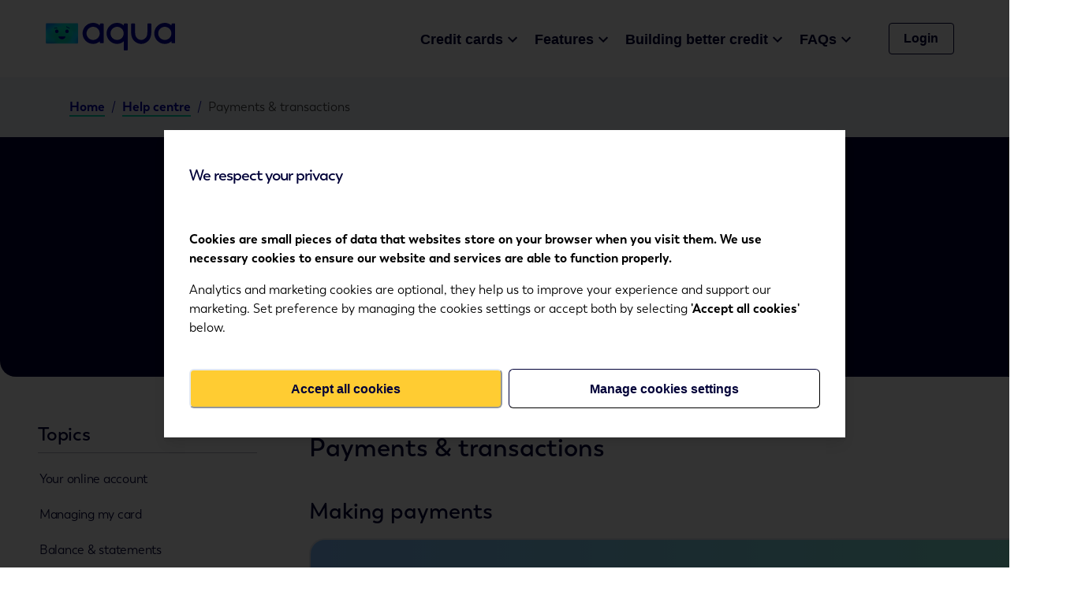

--- FILE ---
content_type: text/html; charset=utf-8
request_url: https://www.aquacard.co.uk/faqs/payments-transactions
body_size: 61552
content:
<!DOCTYPE html><html lang="en"><head><meta charSet="utf-8"/><meta name="viewport" content="width=device-width"/><title>Payments &amp; transactions | Aqua</title><link rel="canonical" href="https://www.aquacard.co.uk/faqs/payments-transactions"/><meta name="description" content="Find answers to all your questions around the different payment and transaction types, and ways to troubleshoot problems."/><meta property="og:type" content="website"/><meta property="og:locale" content="en_GB"/><meta property="og:url" content="https://www.aquacard.co.uk/faqs/payments-transactions"/><meta property="og:title" content="Payments &amp; transactions | Aqua"/><meta property="og:image" content="https://www.aquacard.co.uk/site-assets/assets/images/aqua-smiling-compressed.png"/><meta property="og:image:alt" content="Aqua smiling"/><meta property="og:site_name" content="Aqua Card"/><meta property="og:description" content="Find answers to all your questions around the different payment and transaction types, and ways to troubleshoot problems."/><meta name="twitter:card" content="summary_large_image"/><meta name="twitter:title" content="Payments &amp; transactions | Aqua"/><meta name="twitter:description" content="Find answers to all your questions around the different payment and transaction types, and ways to troubleshoot problems."/><meta name="twitter:image" content="https://www.aquacard.co.uk/site-assets/assets/images/aqua-smiling-compressed.png"/><meta name="twitter:image:alt" content="Aqua smiling"/><meta name="twitter:domain" content="www.aquacard.co.uk"/><meta name="twitter:url" content="https://www.aquacard.co.uk/faqs/payments-transactions"/><meta name="p:domain_verify" content="5a1c1e50e75125d107e822ffa5c2dad3"/><script type="application/ld+json">{"@context":"https://schema.org","@type":"website","mainEntityOfPage":{"@type":"WebPage","@id":"https://www.aquacard.co.uk/faqs/payments-transactions"},"headline":"Payments & transactions | Aqua","description":"Find answers to all your questions around the different payment and transaction types, and ways to troubleshoot problems.","image":"https://www.aquacard.co.uk/site-assets/assets/images/aqua-smiling-compressed.png","author":{"@type":"Organization","name":"Aqua Card","url":"https://www.aquacard.co.uk"},"publisher":{"@type":"Organization","name":"Aqua Card","logo":{"@type":"ImageObject","url":"https://www.aquacard.co.uk/site-assets/assets/logos/logo.png"}}}</script><meta name="next-head-count" content="22"/><link id="favicon" rel="icon" href="/site-assets/favicon.ico" type="image/x-icon"/><style data-emotion="css-global 1x750o8">html{-webkit-text-size-adjust:100%;-webkit-font-smoothing:antialiased;-moz-osx-font-smoothing:grayscale;scroll-behavior:smooth;background:white;}@font-face{font-family:'Boston';font-style:normal;font-weight:400;src:url('/site-assets/assets/fonts/Latinotype-Boston-Regular.otf');}@font-face{font-family:'Boston';font-style:normal;font-weight:600;src:url('/site-assets/assets/fonts/Latinotype - Boston SemiBold.otf');}@font-face{font-family:'Boston';font-style:normal;font-weight:700;src:url('/site-assets/assets/fonts/Latinotype - Boston Bold.otf');}@font-face{font-family:'Boston';font-style:normal;font-weight:800;src:url('/site-assets/assets/fonts/Latinotype - Boston Black.otf');}</style><noscript data-n-css=""></noscript><script defer="" nomodule="" src="/site-assets/_next/static/chunks/polyfills-42372ed130431b0a.js"></script><script src="/site-assets/_next/static/chunks/webpack-b3bd66c14e920a60.js" defer=""></script><script src="/site-assets/_next/static/chunks/framework-b0ec748c7a4c483a.js" defer=""></script><script src="/site-assets/_next/static/chunks/main-6704362388ca3faf.js" defer=""></script><script src="/site-assets/_next/static/chunks/pages/_app-c90b27076284aff9.js" defer=""></script><script src="/site-assets/_next/static/chunks/5984-46876f6eacb465ec.js" defer=""></script><script src="/site-assets/_next/static/chunks/9558-4aef166c4c8c75cb.js" defer=""></script><script src="/site-assets/_next/static/chunks/7010-144525f9d8fce0e5.js" defer=""></script><script src="/site-assets/_next/static/chunks/4399-56f6f749aedff1e0.js" defer=""></script><script src="/site-assets/_next/static/chunks/pages/faqs/%5Bslug%5D-64e46470d37b000b.js" defer=""></script><script src="/site-assets/_next/static/sAx6mlBA93FhQWKPbUZXC/_buildManifest.js" defer=""></script><script src="/site-assets/_next/static/sAx6mlBA93FhQWKPbUZXC/_ssgManifest.js" defer=""></script></head><body><div id="__next"><style data-emotion="css-global i3a1r4">:host,:root,[data-theme]{--chakra-ring-inset:var(--chakra-empty,/*!*/ /*!*/);--chakra-ring-offset-width:0px;--chakra-ring-offset-color:#fff;--chakra-ring-color:rgba(66, 153, 225, 0.6);--chakra-ring-offset-shadow:0 0 #0000;--chakra-ring-shadow:0 0 #0000;--chakra-space-x-reverse:0;--chakra-space-y-reverse:0;--chakra-colors-transparent:transparent;--chakra-colors-current:currentColor;--chakra-colors-black:#000000;--chakra-colors-white:#FFFFFF;--chakra-colors-whiteAlpha-50:rgba(255, 255, 255, 0.04);--chakra-colors-whiteAlpha-100:rgba(255, 255, 255, 0.06);--chakra-colors-whiteAlpha-200:rgba(255, 255, 255, 0.08);--chakra-colors-whiteAlpha-300:rgba(255, 255, 255, 0.16);--chakra-colors-whiteAlpha-400:rgba(255, 255, 255, 0.24);--chakra-colors-whiteAlpha-500:rgba(255, 255, 255, 0.36);--chakra-colors-whiteAlpha-600:rgba(255, 255, 255, 0.48);--chakra-colors-whiteAlpha-700:rgba(255, 255, 255, 0.64);--chakra-colors-whiteAlpha-800:rgba(255, 255, 255, 0.80);--chakra-colors-whiteAlpha-900:rgba(255, 255, 255, 0.92);--chakra-colors-blackAlpha-50:rgba(0, 0, 0, 0.04);--chakra-colors-blackAlpha-100:rgba(0, 0, 0, 0.06);--chakra-colors-blackAlpha-200:rgba(0, 0, 0, 0.08);--chakra-colors-blackAlpha-300:rgba(0, 0, 0, 0.16);--chakra-colors-blackAlpha-400:rgba(0, 0, 0, 0.24);--chakra-colors-blackAlpha-500:rgba(0, 0, 0, 0.36);--chakra-colors-blackAlpha-600:rgba(0, 0, 0, 0.48);--chakra-colors-blackAlpha-700:rgba(0, 0, 0, 0.64);--chakra-colors-blackAlpha-800:rgba(0, 0, 0, 0.80);--chakra-colors-blackAlpha-900:rgba(0, 0, 0, 0.92);--chakra-colors-gray-50:#F7FAFC;--chakra-colors-gray-100:#EDF2F7;--chakra-colors-gray-200:#E2E8F0;--chakra-colors-gray-300:#CBD5E0;--chakra-colors-gray-400:#A0AEC0;--chakra-colors-gray-500:#718096;--chakra-colors-gray-600:#4A5568;--chakra-colors-gray-700:#2D3748;--chakra-colors-gray-800:#1A202C;--chakra-colors-gray-900:#171923;--chakra-colors-red-50:#FFF5F5;--chakra-colors-red-100:#FED7D7;--chakra-colors-red-200:#FEB2B2;--chakra-colors-red-300:#FC8181;--chakra-colors-red-400:#F56565;--chakra-colors-red-500:#E53E3E;--chakra-colors-red-600:#C53030;--chakra-colors-red-700:#9B2C2C;--chakra-colors-red-800:#822727;--chakra-colors-red-900:#63171B;--chakra-colors-orange-50:#FFFAF0;--chakra-colors-orange-100:#FEEBC8;--chakra-colors-orange-200:#FBD38D;--chakra-colors-orange-300:#F6AD55;--chakra-colors-orange-400:#ED8936;--chakra-colors-orange-500:#DD6B20;--chakra-colors-orange-600:#C05621;--chakra-colors-orange-700:#9C4221;--chakra-colors-orange-800:#7B341E;--chakra-colors-orange-900:#652B19;--chakra-colors-yellow-50:#FFFFF0;--chakra-colors-yellow-100:#FEFCBF;--chakra-colors-yellow-200:#FAF089;--chakra-colors-yellow-300:#F6E05E;--chakra-colors-yellow-400:#ECC94B;--chakra-colors-yellow-500:#D69E2E;--chakra-colors-yellow-600:#B7791F;--chakra-colors-yellow-700:#975A16;--chakra-colors-yellow-800:#744210;--chakra-colors-yellow-900:#5F370E;--chakra-colors-green-50:#F0FFF4;--chakra-colors-green-100:#C6F6D5;--chakra-colors-green-200:#9AE6B4;--chakra-colors-green-300:#68D391;--chakra-colors-green-400:#48BB78;--chakra-colors-green-500:#38A169;--chakra-colors-green-600:#2F855A;--chakra-colors-green-700:#276749;--chakra-colors-green-800:#22543D;--chakra-colors-green-900:#1C4532;--chakra-colors-teal-50:#E6FFFA;--chakra-colors-teal-100:#B2F5EA;--chakra-colors-teal-200:#81E6D9;--chakra-colors-teal-300:#4FD1C5;--chakra-colors-teal-400:#38B2AC;--chakra-colors-teal-500:#319795;--chakra-colors-teal-600:#2C7A7B;--chakra-colors-teal-700:#285E61;--chakra-colors-teal-800:#234E52;--chakra-colors-teal-900:#1D4044;--chakra-colors-blue-50:#ebf8ff;--chakra-colors-blue-100:#bee3f8;--chakra-colors-blue-200:#90cdf4;--chakra-colors-blue-300:#63b3ed;--chakra-colors-blue-400:#4299e1;--chakra-colors-blue-500:#3182ce;--chakra-colors-blue-600:#2b6cb0;--chakra-colors-blue-700:#2c5282;--chakra-colors-blue-800:#2a4365;--chakra-colors-blue-900:#1A365D;--chakra-colors-cyan-50:#EDFDFD;--chakra-colors-cyan-100:#C4F1F9;--chakra-colors-cyan-200:#9DECF9;--chakra-colors-cyan-300:#76E4F7;--chakra-colors-cyan-400:#0BC5EA;--chakra-colors-cyan-500:#00B5D8;--chakra-colors-cyan-600:#00A3C4;--chakra-colors-cyan-700:#0987A0;--chakra-colors-cyan-800:#086F83;--chakra-colors-cyan-900:#065666;--chakra-colors-purple-50:#FAF5FF;--chakra-colors-purple-100:#E9D8FD;--chakra-colors-purple-200:#D6BCFA;--chakra-colors-purple-300:#B794F4;--chakra-colors-purple-400:#9F7AEA;--chakra-colors-purple-500:#805AD5;--chakra-colors-purple-600:#6B46C1;--chakra-colors-purple-700:#553C9A;--chakra-colors-purple-800:#44337A;--chakra-colors-purple-900:#322659;--chakra-colors-pink-50:#FFF5F7;--chakra-colors-pink-100:#FED7E2;--chakra-colors-pink-200:#FBB6CE;--chakra-colors-pink-300:#F687B3;--chakra-colors-pink-400:#ED64A6;--chakra-colors-pink-500:#D53F8C;--chakra-colors-pink-600:#B83280;--chakra-colors-pink-700:#97266D;--chakra-colors-pink-800:#702459;--chakra-colors-pink-900:#521B41;--chakra-colors-linkedin-50:#E8F4F9;--chakra-colors-linkedin-100:#CFEDFB;--chakra-colors-linkedin-200:#9BDAF3;--chakra-colors-linkedin-300:#68C7EC;--chakra-colors-linkedin-400:#34B3E4;--chakra-colors-linkedin-500:#00A0DC;--chakra-colors-linkedin-600:#008CC9;--chakra-colors-linkedin-700:#0077B5;--chakra-colors-linkedin-800:#005E93;--chakra-colors-linkedin-900:#004471;--chakra-colors-facebook-50:#E8F4F9;--chakra-colors-facebook-100:#D9DEE9;--chakra-colors-facebook-200:#B7C2DA;--chakra-colors-facebook-300:#6482C0;--chakra-colors-facebook-400:#4267B2;--chakra-colors-facebook-500:#385898;--chakra-colors-facebook-600:#314E89;--chakra-colors-facebook-700:#29487D;--chakra-colors-facebook-800:#223B67;--chakra-colors-facebook-900:#1E355B;--chakra-colors-messenger-50:#D0E6FF;--chakra-colors-messenger-100:#B9DAFF;--chakra-colors-messenger-200:#A2CDFF;--chakra-colors-messenger-300:#7AB8FF;--chakra-colors-messenger-400:#2E90FF;--chakra-colors-messenger-500:#0078FF;--chakra-colors-messenger-600:#0063D1;--chakra-colors-messenger-700:#0052AC;--chakra-colors-messenger-800:#003C7E;--chakra-colors-messenger-900:#002C5C;--chakra-colors-whatsapp-50:#dffeec;--chakra-colors-whatsapp-100:#b9f5d0;--chakra-colors-whatsapp-200:#90edb3;--chakra-colors-whatsapp-300:#65e495;--chakra-colors-whatsapp-400:#3cdd78;--chakra-colors-whatsapp-500:#22c35e;--chakra-colors-whatsapp-600:#179848;--chakra-colors-whatsapp-700:#0c6c33;--chakra-colors-whatsapp-800:#01421c;--chakra-colors-whatsapp-900:#001803;--chakra-colors-twitter-50:#E5F4FD;--chakra-colors-twitter-100:#C8E9FB;--chakra-colors-twitter-200:#A8DCFA;--chakra-colors-twitter-300:#83CDF7;--chakra-colors-twitter-400:#57BBF5;--chakra-colors-twitter-500:#1DA1F2;--chakra-colors-twitter-600:#1A94DA;--chakra-colors-twitter-700:#1681BF;--chakra-colors-twitter-800:#136B9E;--chakra-colors-twitter-900:#0D4D71;--chakra-colors-telegram-50:#E3F2F9;--chakra-colors-telegram-100:#C5E4F3;--chakra-colors-telegram-200:#A2D4EC;--chakra-colors-telegram-300:#7AC1E4;--chakra-colors-telegram-400:#47A9DA;--chakra-colors-telegram-500:#0088CC;--chakra-colors-telegram-600:#007AB8;--chakra-colors-telegram-700:#006BA1;--chakra-colors-telegram-800:#005885;--chakra-colors-telegram-900:#003F5E;--chakra-colors-brand-primary-50:#e6e6f6;--chakra-colors-brand-primary-55:#E5E4EB;--chakra-colors-brand-primary-100:#80809c;--chakra-colors-brand-primary-200:#0080FF;--chakra-colors-brand-primary-500:#0000A6;--chakra-colors-brand-primary-600:#000038;--chakra-colors-brand-primary-700:#000053;--chakra-colors-brand-primary-800:#FFFFFF;--chakra-colors-brand-primary-900:#40406A;--chakra-colors-brand-secondary-50:#fffaeb;--chakra-colors-brand-secondary-100:#ffe699;--chakra-colors-brand-secondary-500:#FFCC32;--chakra-colors-brand-secondary-600:#EBBC00;--chakra-colors-brand-secondary-700:#806619;--chakra-colors-brand-tertiary-50:#fafcff;--chakra-colors-brand-tertiary-100:#e4f0fd;--chakra-colors-brand-tertiary-200:#F1F7FD;--chakra-colors-brand-tertiary-300:#E3F0FC;--chakra-colors-brand-tertiary-400:#E6F2FE;--chakra-colors-brand-tertiary-500:#C8E1FA;--chakra-colors-brand-tertiary-600:#80C0FF;--chakra-colors-brand-tertiary-700:#64717d;--chakra-colors-brand-tertiary-800:#e8eef5;--chakra-colors-brand-tertiary-900:#E6F2FF;--chakra-colors-brand-tertiary-1000:#BFBFCD;--chakra-colors-brand-tertiary-default:#00D8B0;--chakra-colors-brand-quaternary-50:#e6fbf7;--chakra-colors-brand-quaternary-100:#80ecd8;--chakra-colors-brand-quaternary-400:#3A3A3A;--chakra-colors-brand-quaternary-500:#00D8B0;--chakra-colors-brand-quaternary-700:#006c58;--chakra-colors-brand-quinary-200:#e5e5ec;--chakra-colors-brand-quinary-500:#8400E2;--chakra-colors-brand-grayScale-50:#F4F4F4;--chakra-colors-brand-grayScale-100:#EDF2F7;--chakra-colors-brand-grayScale-200:#E2E8F0;--chakra-colors-brand-grayScale-300:#CBD5E0;--chakra-colors-brand-grayScale-400:#A0AEC0;--chakra-colors-brand-grayScale-500:#718096;--chakra-colors-brand-grayScale-600:#4A5568;--chakra-colors-brand-grayScale-700:#2D3748;--chakra-colors-brand-grayScale-800:#1A202C;--chakra-colors-brand-grayScale-900:#171923;--chakra-colors-brand-grayScale-default:#f2f2f2;--chakra-borders-none:0;--chakra-borders-1px:1px solid;--chakra-borders-2px:2px solid;--chakra-borders-4px:4px solid;--chakra-borders-8px:8px solid;--chakra-fonts-heading:Boston,sans-serif;--chakra-fonts-body:Boston,sans-serif;--chakra-fonts-mono:SFMono-Regular,Menlo,Monaco,Consolas,"Liberation Mono","Courier New",monospace;--chakra-fontSizes-3xs:0.45rem;--chakra-fontSizes-2xs:0.625rem;--chakra-fontSizes-xs:0.75rem;--chakra-fontSizes-sm:0.875rem;--chakra-fontSizes-md:1rem;--chakra-fontSizes-lg:1.125rem;--chakra-fontSizes-xl:1.25rem;--chakra-fontSizes-2xl:1.5rem;--chakra-fontSizes-3xl:1.875rem;--chakra-fontSizes-4xl:2.25rem;--chakra-fontSizes-5xl:3rem;--chakra-fontSizes-6xl:3.75rem;--chakra-fontSizes-7xl:4.5rem;--chakra-fontSizes-8xl:6rem;--chakra-fontSizes-9xl:8rem;--chakra-fontWeights-hairline:100;--chakra-fontWeights-thin:200;--chakra-fontWeights-light:300;--chakra-fontWeights-normal:400;--chakra-fontWeights-medium:500;--chakra-fontWeights-semibold:600;--chakra-fontWeights-bold:700;--chakra-fontWeights-extrabold:800;--chakra-fontWeights-black:900;--chakra-letterSpacings-tighter:-0.05em;--chakra-letterSpacings-tight:-0.025em;--chakra-letterSpacings-normal:0;--chakra-letterSpacings-wide:0.025em;--chakra-letterSpacings-wider:0.05em;--chakra-letterSpacings-widest:0.1em;--chakra-lineHeights-3:.75rem;--chakra-lineHeights-4:1rem;--chakra-lineHeights-5:1.25rem;--chakra-lineHeights-6:1.5rem;--chakra-lineHeights-7:1.75rem;--chakra-lineHeights-8:2rem;--chakra-lineHeights-9:2.25rem;--chakra-lineHeights-10:2.5rem;--chakra-lineHeights-normal:normal;--chakra-lineHeights-none:1;--chakra-lineHeights-shorter:1.25;--chakra-lineHeights-short:1.375;--chakra-lineHeights-base:1.5;--chakra-lineHeights-tall:1.625;--chakra-lineHeights-taller:2;--chakra-radii-none:0;--chakra-radii-sm:0.125rem;--chakra-radii-base:0.25rem;--chakra-radii-md:0.375rem;--chakra-radii-lg:0.5rem;--chakra-radii-xl:0.75rem;--chakra-radii-2xl:1rem;--chakra-radii-3xl:1.5rem;--chakra-radii-full:9999px;--chakra-radii-brand-field:0.3125rem;--chakra-radii-brand-cta:0.375rem;--chakra-space-1:0.25rem;--chakra-space-2:0.5rem;--chakra-space-3:0.75rem;--chakra-space-4:1rem;--chakra-space-5:1.25rem;--chakra-space-6:1.5rem;--chakra-space-7:1.75rem;--chakra-space-8:2rem;--chakra-space-9:2.25rem;--chakra-space-10:2.5rem;--chakra-space-12:3rem;--chakra-space-14:3.5rem;--chakra-space-16:4rem;--chakra-space-20:5rem;--chakra-space-24:6rem;--chakra-space-28:7rem;--chakra-space-32:8rem;--chakra-space-36:9rem;--chakra-space-40:10rem;--chakra-space-44:11rem;--chakra-space-48:12rem;--chakra-space-52:13rem;--chakra-space-56:14rem;--chakra-space-60:15rem;--chakra-space-64:16rem;--chakra-space-72:18rem;--chakra-space-80:20rem;--chakra-space-96:24rem;--chakra-space-px:1px;--chakra-space-0-5:0.125rem;--chakra-space-1-5:0.375rem;--chakra-space-2-5:0.625rem;--chakra-space-3-5:0.875rem;--chakra-shadows-xs:0 0 0 1px rgba(0, 0, 0, 0.05);--chakra-shadows-sm:0 1px 2px 0 rgba(0, 0, 0, 0.05);--chakra-shadows-base:0 1px 3px 0 rgba(0, 0, 0, 0.1),0 1px 2px 0 rgba(0, 0, 0, 0.06);--chakra-shadows-md:0 4px 6px -1px rgba(0, 0, 0, 0.1),0 2px 4px -1px rgba(0, 0, 0, 0.06);--chakra-shadows-lg:0 10px 15px -3px rgba(0, 0, 0, 0.1),0 4px 6px -2px rgba(0, 0, 0, 0.05);--chakra-shadows-xl:0 20px 25px -5px rgba(0, 0, 0, 0.1),0 10px 10px -5px rgba(0, 0, 0, 0.04);--chakra-shadows-2xl:0 25px 50px -12px rgba(0, 0, 0, 0.25);--chakra-shadows-outline:0 0 0 3px #3182CE;--chakra-shadows-inner:inset 0 2px 4px 0 rgba(0,0,0,0.06);--chakra-shadows-none:none;--chakra-shadows-dark-lg:rgba(0, 0, 0, 0.1) 0px 0px 0px 1px,rgba(0, 0, 0, 0.2) 0px 5px 10px,rgba(0, 0, 0, 0.4) 0px 15px 40px;--chakra-sizes-1:0.25rem;--chakra-sizes-2:0.5rem;--chakra-sizes-3:0.75rem;--chakra-sizes-4:1rem;--chakra-sizes-5:1.25rem;--chakra-sizes-6:1.5rem;--chakra-sizes-7:1.75rem;--chakra-sizes-8:2rem;--chakra-sizes-9:2.25rem;--chakra-sizes-10:2.5rem;--chakra-sizes-12:3rem;--chakra-sizes-14:3.5rem;--chakra-sizes-16:4rem;--chakra-sizes-20:5rem;--chakra-sizes-24:6rem;--chakra-sizes-28:7rem;--chakra-sizes-32:8rem;--chakra-sizes-36:9rem;--chakra-sizes-40:10rem;--chakra-sizes-44:11rem;--chakra-sizes-48:12rem;--chakra-sizes-52:13rem;--chakra-sizes-56:14rem;--chakra-sizes-60:15rem;--chakra-sizes-64:16rem;--chakra-sizes-72:18rem;--chakra-sizes-80:20rem;--chakra-sizes-96:24rem;--chakra-sizes-px:1px;--chakra-sizes-0-5:0.125rem;--chakra-sizes-1-5:0.375rem;--chakra-sizes-2-5:0.625rem;--chakra-sizes-3-5:0.875rem;--chakra-sizes-max:max-content;--chakra-sizes-min:min-content;--chakra-sizes-full:100%;--chakra-sizes-3xs:14rem;--chakra-sizes-2xs:16rem;--chakra-sizes-xs:20rem;--chakra-sizes-sm:24rem;--chakra-sizes-md:28rem;--chakra-sizes-lg:32rem;--chakra-sizes-xl:36rem;--chakra-sizes-2xl:42rem;--chakra-sizes-3xl:48rem;--chakra-sizes-4xl:56rem;--chakra-sizes-5xl:64rem;--chakra-sizes-6xl:72rem;--chakra-sizes-7xl:80rem;--chakra-sizes-8xl:90rem;--chakra-sizes-prose:60ch;--chakra-sizes-container-sm:640px;--chakra-sizes-container-md:768px;--chakra-sizes-container-lg:1024px;--chakra-sizes-container-xl:1280px;--chakra-zIndices-hide:-1;--chakra-zIndices-auto:auto;--chakra-zIndices-base:0;--chakra-zIndices-docked:10;--chakra-zIndices-dropdown:1000;--chakra-zIndices-sticky:1100;--chakra-zIndices-banner:1200;--chakra-zIndices-overlay:1300;--chakra-zIndices-modal:1400;--chakra-zIndices-popover:1500;--chakra-zIndices-skipLink:1600;--chakra-zIndices-toast:1700;--chakra-zIndices-tooltip:1800;--chakra-transition-property-common:background-color,border-color,color,fill,stroke,opacity,box-shadow,transform;--chakra-transition-property-colors:background-color,border-color,color,fill,stroke;--chakra-transition-property-dimensions:width,height;--chakra-transition-property-position:left,right,top,bottom;--chakra-transition-property-background:background-color,background-image,background-position;--chakra-transition-easing-ease-in:cubic-bezier(0.4, 0, 1, 1);--chakra-transition-easing-ease-out:cubic-bezier(0, 0, 0.2, 1);--chakra-transition-easing-ease-in-out:cubic-bezier(0.4, 0, 0.2, 1);--chakra-transition-duration-ultra-fast:50ms;--chakra-transition-duration-faster:100ms;--chakra-transition-duration-fast:150ms;--chakra-transition-duration-normal:200ms;--chakra-transition-duration-slow:300ms;--chakra-transition-duration-slower:400ms;--chakra-transition-duration-ultra-slow:500ms;--chakra-blur-none:0;--chakra-blur-sm:4px;--chakra-blur-base:8px;--chakra-blur-md:12px;--chakra-blur-lg:16px;--chakra-blur-xl:24px;--chakra-blur-2xl:40px;--chakra-blur-3xl:64px;--chakra-breakpoints-base:0em;--chakra-breakpoints-sm:375px;--chakra-breakpoints-md:768px;--chakra-breakpoints-lg:992px;--chakra-breakpoints-xl:1280px;--chakra-breakpoints-2xl:1536px;}.chakra-ui-light :host:not([data-theme]),.chakra-ui-light :root:not([data-theme]),.chakra-ui-light [data-theme]:not([data-theme]),[data-theme=light] :host:not([data-theme]),[data-theme=light] :root:not([data-theme]),[data-theme=light] [data-theme]:not([data-theme]),:host[data-theme=light],:root[data-theme=light],[data-theme][data-theme=light]{--chakra-colors-chakra-body-text:var(--chakra-colors-gray-800);--chakra-colors-chakra-body-bg:var(--chakra-colors-white);--chakra-colors-chakra-border-color:var(--chakra-colors-gray-200);--chakra-colors-chakra-inverse-text:var(--chakra-colors-white);--chakra-colors-chakra-subtle-bg:var(--chakra-colors-gray-100);--chakra-colors-chakra-subtle-text:var(--chakra-colors-gray-600);--chakra-colors-chakra-placeholder-color:var(--chakra-colors-gray-500);}.chakra-ui-dark :host:not([data-theme]),.chakra-ui-dark :root:not([data-theme]),.chakra-ui-dark [data-theme]:not([data-theme]),[data-theme=dark] :host:not([data-theme]),[data-theme=dark] :root:not([data-theme]),[data-theme=dark] [data-theme]:not([data-theme]),:host[data-theme=dark],:root[data-theme=dark],[data-theme][data-theme=dark]{--chakra-colors-chakra-body-text:var(--chakra-colors-whiteAlpha-900);--chakra-colors-chakra-body-bg:var(--chakra-colors-gray-800);--chakra-colors-chakra-border-color:var(--chakra-colors-whiteAlpha-300);--chakra-colors-chakra-inverse-text:var(--chakra-colors-gray-800);--chakra-colors-chakra-subtle-bg:var(--chakra-colors-gray-700);--chakra-colors-chakra-subtle-text:var(--chakra-colors-gray-400);--chakra-colors-chakra-placeholder-color:var(--chakra-colors-whiteAlpha-400);}</style><style data-emotion="css-global fubdgu">html{line-height:1.5;-webkit-text-size-adjust:100%;font-family:system-ui,sans-serif;-webkit-font-smoothing:antialiased;text-rendering:optimizeLegibility;-moz-osx-font-smoothing:grayscale;touch-action:manipulation;}body{position:relative;min-height:100%;margin:0;font-feature-settings:"kern";}:where(*, *::before, *::after){border-width:0;border-style:solid;box-sizing:border-box;word-wrap:break-word;}main{display:block;}hr{border-top-width:1px;box-sizing:content-box;height:0;overflow:visible;}:where(pre, code, kbd,samp){font-family:SFMono-Regular,Menlo,Monaco,Consolas,monospace;font-size:1em;}a{background-color:transparent;color:inherit;-webkit-text-decoration:inherit;text-decoration:inherit;}abbr[title]{border-bottom:none;-webkit-text-decoration:underline;text-decoration:underline;-webkit-text-decoration:underline dotted;-webkit-text-decoration:underline dotted;text-decoration:underline dotted;}:where(b, strong){font-weight:bold;}small{font-size:80%;}:where(sub,sup){font-size:75%;line-height:0;position:relative;vertical-align:baseline;}sub{bottom:-0.25em;}sup{top:-0.5em;}img{border-style:none;}:where(button, input, optgroup, select, textarea){font-family:inherit;font-size:100%;line-height:1.15;margin:0;}:where(button, input){overflow:visible;}:where(button, select){text-transform:none;}:where(
          button::-moz-focus-inner,
          [type="button"]::-moz-focus-inner,
          [type="reset"]::-moz-focus-inner,
          [type="submit"]::-moz-focus-inner
        ){border-style:none;padding:0;}fieldset{padding:0.35em 0.75em 0.625em;}legend{box-sizing:border-box;color:inherit;display:table;max-width:100%;padding:0;white-space:normal;}progress{vertical-align:baseline;}textarea{overflow:auto;}:where([type="checkbox"], [type="radio"]){box-sizing:border-box;padding:0;}input[type="number"]::-webkit-inner-spin-button,input[type="number"]::-webkit-outer-spin-button{-webkit-appearance:none!important;}input[type="number"]{-moz-appearance:textfield;}input[type="search"]{-webkit-appearance:textfield;outline-offset:-2px;}input[type="search"]::-webkit-search-decoration{-webkit-appearance:none!important;}::-webkit-file-upload-button{-webkit-appearance:button;font:inherit;}details{display:block;}summary{display:-webkit-box;display:-webkit-list-item;display:-ms-list-itembox;display:list-item;}template{display:none;}[hidden]{display:none!important;}:where(
          blockquote,
          dl,
          dd,
          h1,
          h2,
          h3,
          h4,
          h5,
          h6,
          hr,
          figure,
          p,
          pre
        ){margin:0;}button{background:transparent;padding:0;}fieldset{margin:0;padding:0;}:where(ol, ul){margin:0;padding:0;}textarea{resize:vertical;}:where(button, [role="button"]){cursor:pointer;}button::-moz-focus-inner{border:0!important;}table{border-collapse:collapse;}:where(h1, h2, h3, h4, h5, h6){font-size:inherit;font-weight:inherit;}:where(button, input, optgroup, select, textarea){padding:0;line-height:inherit;color:inherit;}:where(img, svg, video, canvas, audio, iframe, embed, object){display:block;}:where(img, video){max-width:100%;height:auto;}[data-js-focus-visible] :focus:not([data-focus-visible-added]):not(
          [data-focus-visible-disabled]
        ){outline:none;box-shadow:none;}select::-ms-expand{display:none;}:root,:host{--chakra-vh:100vh;}@supports (height: -webkit-fill-available){:root,:host{--chakra-vh:-webkit-fill-available;}}@supports (height: -moz-fill-available){:root,:host{--chakra-vh:-moz-fill-available;}}@supports (height: 100dvh){:root,:host{--chakra-vh:100dvh;}}</style><style data-emotion="css-global 1cgn62j">body{font-family:var(--chakra-fonts-body);color:var(--chakra-colors-chakra-body-text);background:var(--chakra-colors-chakra-body-bg);transition-property:background-color;transition-duration:var(--chakra-transition-duration-normal);line-height:var(--chakra-lineHeights-base);}*::-webkit-input-placeholder{color:var(--chakra-colors-chakra-placeholder-color);}*::-moz-placeholder{color:var(--chakra-colors-chakra-placeholder-color);}*:-ms-input-placeholder{color:var(--chakra-colors-chakra-placeholder-color);}*::placeholder{color:var(--chakra-colors-chakra-placeholder-color);}*,*::before,::after{border-color:var(--chakra-colors-chakra-border-color);}</style><div class="css-0"><style data-emotion="css 1lv5oli">.css-1lv5oli{width:100%;background:rgba(0,0,0,0.5);height:auto;position:relative;top:0px;z-index:3;}@media screen and (min-width: 992px){.css-1lv5oli{background:var(--chakra-colors-white);height:auto;position:relative;}}</style><div role="banner" class="css-1lv5oli"><style data-emotion="css 1cjtiv4">.css-1cjtiv4{display:-webkit-box;display:-webkit-flex;display:-ms-flexbox;display:flex;background:var(--chakra-colors-white);margin:auto;-webkit-box-pack:justify;-webkit-justify-content:space-between;justify-content:space-between;-webkit-align-items:center;-webkit-box-align:center;-ms-flex-align:center;align-items:center;max-width:100%;width:100%;-webkit-box-flex-wrap:wrap;-webkit-flex-wrap:wrap;-ms-flex-wrap:wrap;flex-wrap:wrap;padding-top:0.3rem;padding-bottom:0.3rem;}@media screen and (min-width: 992px){.css-1cjtiv4{max-width:72rem;-webkit-box-flex-wrap:nowrap;-webkit-flex-wrap:nowrap;-ms-flex-wrap:nowrap;flex-wrap:nowrap;padding-top:1.5rem;padding-bottom:1.5rem;}}</style><div id="navigation-container" aria-label="Navigation Container" class="css-1cjtiv4"><style data-emotion="css vefq9">.css-vefq9{-webkit-appearance:none;-moz-appearance:none;-ms-appearance:none;appearance:none;-webkit-align-items:center;-webkit-box-align:center;-ms-flex-align:center;align-items:center;-webkit-box-pack:center;-ms-flex-pack:center;-webkit-justify-content:center;justify-content:center;-webkit-user-select:none;-moz-user-select:none;-ms-user-select:none;user-select:none;position:relative;white-space:nowrap;vertical-align:middle;line-height:1.2;border-radius:var(--chakra-radii-md);font-weight:var(--chakra-fontWeights-semibold);transition-property:var(--chakra-transition-property-common);transition-duration:var(--chakra-transition-duration-normal);height:var(--chakra-sizes-10);min-width:var(--chakra-sizes-10);font-size:var(--chakra-fontSizes-md);-webkit-padding-start:var(--chakra-space-4);padding-inline-start:var(--chakra-space-4);-webkit-padding-end:var(--chakra-space-4);padding-inline-end:var(--chakra-space-4);padding:0px;color:var(--chakra-colors-brand-primary-600);width:auto;outline:2px solid transparent;outline-offset:2px;border-width:0;margin-left:var(--chakra-space-2-5);display:block;}.css-vefq9:disabled,.css-vefq9[disabled],.css-vefq9[aria-disabled=true],.css-vefq9[data-disabled]{opacity:0.4;cursor:not-allowed;box-shadow:var(--chakra-shadows-none);}.css-vefq9:active,.css-vefq9[data-active]{background:var(--chakra-colors-gray-200);}@media screen and (min-width: 992px){.css-vefq9{display:none;}}.css-vefq9:hover,.css-vefq9[data-hover]{outline:2px solid transparent;outline-offset:2px;border-width:0;}.css-vefq9:focus,.css-vefq9[data-focus]{outline:2px solid transparent;outline-offset:2px;border-width:0.125rem;border-color:var(--chakra-colors-brand-primary-600);}.css-vefq9:focus-visible,.css-vefq9[data-focus-visible]{box-shadow:var(--chakra-shadows-none)!important;border-width:0.125rem;border-color:var(--chakra-colors-brand-primary-600);}</style><button type="button" class="chakra-button css-vefq9" aria-label="Toggle Navigation" id="toggleNavigation" tabindex="3"><style data-emotion="css bk3gx6">.css-bk3gx6{width:1.3rem;margin-left:0.35rem;}</style><img alt="Open menu" src="/site-assets/assets/images/icons/burger-icon.svg" class="chakra-image css-bk3gx6" aria-hidden="true" focusable="false"/></button><style data-emotion="css 1dsdf0r">.css-1dsdf0r{transition-property:var(--chakra-transition-property-common);transition-duration:var(--chakra-transition-duration-fast);transition-timing-function:var(--chakra-transition-easing-ease-out);cursor:pointer;-webkit-text-decoration:none;text-decoration:none;outline:2px solid transparent;outline-offset:2px;color:inherit;-webkit-padding-start:var(--chakra-space-1);padding-inline-start:var(--chakra-space-1);-webkit-padding-end:var(--chakra-space-1);padding-inline-end:var(--chakra-space-1);padding-top:var(--chakra-space-2);padding-bottom:var(--chakra-space-2);height:2.5rem;margin-left:0px;}.css-1dsdf0r:hover,.css-1dsdf0r[data-hover]{-webkit-text-decoration:underline;text-decoration:underline;}.css-1dsdf0r:focus-visible,.css-1dsdf0r[data-focus-visible]{box-shadow:var(--chakra-shadows-outline);}@media screen and (min-width: 768px){.css-1dsdf0r{padding-top:0.313rem;padding-bottom:0.313rem;margin-left:1rem;}}@media screen and (min-width: 1280px){.css-1dsdf0r{margin-left:-0.625rem;}}.css-1dsdf0r:focus,.css-1dsdf0r[data-focus]{box-shadow:0 0 0.625rem 1.5pt rgba(0, 0, 166, 0.75);}</style><a class="chakra-link css-1dsdf0r" tabindex="2" href="/"><style data-emotion="css gvowhx">.css-gvowhx{height:1.6rem;}@media screen and (min-width: 992px){.css-gvowhx{height:2.25rem;}}</style><img alt="Aqua Logo" src="/site-assets/assets/logos/logo.svg" class="chakra-image css-gvowhx" aria-label="Aqua"/></a><style data-emotion="css 11bvv2q">.css-11bvv2q{-webkit-flex-direction:column;-ms-flex-direction:column;flex-direction:column;-webkit-align-items:center;-webkit-box-align:center;-ms-flex-align:center;align-items:center;border-top-color:var(--chakra-colors-brand-grayScale-200);border-top-width:0.063rem;display:none;-webkit-order:1;-ms-flex-order:1;order:1;width:100%;gap:var(--chakra-space-2);margin-left:0px;margin-right:0px;margin-top:var(--chakra-space-1);}@media screen and (min-width: 992px){.css-11bvv2q{-webkit-flex-direction:row;-ms-flex-direction:row;flex-direction:row;border-top-width:0;display:-webkit-box;display:-webkit-flex;display:-ms-flexbox;display:flex;-webkit-order:0;-ms-flex-order:0;order:0;width:unset;gap:var(--chakra-space-9);margin-left:auto;margin-right:2.1rem;}}</style><div class="css-11bvv2q"><style data-emotion="css 1kijqr3">.css-1kijqr3{display:-webkit-box;display:-webkit-flex;display:-ms-flexbox;display:flex;-webkit-flex-direction:column;-ms-flex-direction:column;flex-direction:column;width:100%;-webkit-margin-start:var(--chakra-space-8);margin-inline-start:var(--chakra-space-8);-webkit-margin-end:var(--chakra-space-8);margin-inline-end:var(--chakra-space-8);}@media screen and (min-width: 992px){.css-1kijqr3{-webkit-margin-start:0px;margin-inline-start:0px;-webkit-margin-end:0px;margin-inline-end:0px;}}</style><div aria-label="Credit cards nav item" class="css-1kijqr3"><style data-emotion="css 1lskd55">.css-1lskd55{-webkit-appearance:none;-moz-appearance:none;-ms-appearance:none;appearance:none;-webkit-align-items:center;-webkit-box-align:center;-ms-flex-align:center;align-items:center;-webkit-user-select:none;-moz-user-select:none;-ms-user-select:none;user-select:none;position:relative;white-space:nowrap;vertical-align:middle;outline:2px solid transparent;outline-offset:2px;transition-property:var(--chakra-transition-property-common);transition-duration:var(--chakra-transition-duration-normal);height:var(--chakra-sizes-10);min-width:var(--chakra-sizes-10);display:-webkit-box;display:-webkit-flex;display:-ms-flexbox;display:flex;font-size:var(--chakra-fontSizes-lg);font-weight:800;line-height:var(--chakra-lineHeights-short);padding-top:1.45rem;padding-bottom:1.45rem;-webkit-padding-start:0.5rem;padding-inline-start:0.5rem;-webkit-padding-end:0.5rem;padding-inline-end:0.5rem;-webkit-box-pack:justify;-webkit-justify-content:space-between;justify-content:space-between;color:var(--chakra-colors-brand-primary-600);border-width:0;border-bottom-width:0.063rem;border-color:var(--chakra-colors-brand-tertiary-500);border-radius:0px;background:var(--chakra-colors-white);}.css-1lskd55:focus-visible,.css-1lskd55[data-focus-visible]{box-shadow:var(--chakra-shadows-outline);}.css-1lskd55:disabled,.css-1lskd55[disabled],.css-1lskd55[aria-disabled=true],.css-1lskd55[data-disabled]{opacity:0.4;cursor:not-allowed;box-shadow:var(--chakra-shadows-none);}.css-1lskd55:active,.css-1lskd55[data-active]{background:var(--chakra-colors-gray-300);}@media screen and (min-width: 768px){.css-1lskd55{padding-top:0.25rem;padding-bottom:0.25rem;}}@media screen and (min-width: 992px){.css-1lskd55{-webkit-box-pack:initial;-ms-flex-pack:initial;-webkit-justify-content:initial;justify-content:initial;border-bottom-width:0.125rem;border-color:var(--chakra-colors-transparent);border-radius:0.25rem 0.25rem 0 0;}}.css-1lskd55:hover,.css-1lskd55[data-hover]{border-bottom-color:var(--chakra-colors-brand-tertiary-500);border-bottom-left-radius:0px;border-bottom-right-radius:0px;}@media screen and (min-width: 992px){.css-1lskd55:hover,.css-1lskd55[data-hover]{border-bottom-color:var(--chakra-colors-brand-tertiary-default);}}.css-1lskd55:focus,.css-1lskd55[data-focus]{border-radius:0px;background:var(--chakra-colors-brand-primary-600);color:var(--chakra-colors-white);}@media screen and (min-width: 992px){.css-1lskd55:focus,.css-1lskd55[data-focus]{border-radius:0.25rem;background:var(--chakra-colors-brand-secondary-500);color:var(--chakra-colors-brand-primary-600);box-shadow:0 0 0.0925rem 0.5pt rgba(0, 0, 56, 0.35);}}.css-1lskd55:focus:hover,.css-1lskd55[data-focus]:hover,.css-1lskd55:focus[data-hover],.css-1lskd55[data-focus][data-hover]{border-bottom-color:var(--chakra-colors-brand-primary-600);border-radius:0px;}@media screen and (min-width: 992px){.css-1lskd55:focus:hover,.css-1lskd55[data-focus]:hover,.css-1lskd55:focus[data-hover],.css-1lskd55[data-focus][data-hover]{border-bottom-color:var(--chakra-colors-brand-secondary-500);border-radius:0.25rem;}}.css-1lskd55>svg{border-width:0.063rem;border-radius:50%;border-color:var(--chakra-colors-brand-primary-600);background:var(--chakra-colors-white);color:var(--chakra-colors-brand-primary-600);}@media screen and (min-width: 992px){.css-1lskd55>svg{border-width:0;border-radius:0px;border-color:none;background:var(--chakra-colors-transparent);color:var(--chakra-colors-brand-primary-600);}}</style><button type="button" class="chakra-button css-1lskd55" aria-label="Credit cards" tabindex="3" aria-expanded="false">Credit cards<style data-emotion="css 1n652nc">.css-1n652nc{width:var(--chakra-sizes-6);height:var(--chakra-sizes-6);display:inline-block;line-height:1em;-webkit-flex-shrink:0;-ms-flex-negative:0;flex-shrink:0;color:currentColor;vertical-align:middle;z-index:3;}</style><svg viewBox="0 0 24 24" focusable="false" class="chakra-icon css-1n652nc" aria-label="Open Credit cards sub navigation"><path fill="currentColor" d="M16.59 8.59L12 13.17 7.41 8.59 6 10l6 6 6-6z"></path></svg></button><div aria-label="Sub Navigation" class="chakra-collapse" style="overflow:hidden;display:none;z-index:3;opacity:0;height:0px"><style data-emotion="css 5sc3qw">.css-5sc3qw{display:-webkit-box;display:-webkit-flex;display:-ms-flexbox;display:flex;-webkit-flex-direction:column;-ms-flex-direction:column;flex-direction:column;margin:0px;width:100%;list-style-type:none;box-shadow:var(--chakra-shadows-none);position:relative;min-width:unset;max-width:unset;}@media screen and (min-width: 992px){.css-5sc3qw{box-shadow:var(--chakra-shadows-lg);position:absolute;min-width:16.75rem;max-width:16.75rem;}}</style><style data-emotion="css gu0v4c">.css-gu0v4c{list-style-type:initial;-webkit-margin-start:1em;margin-inline-start:1em;display:-webkit-box;display:-webkit-flex;display:-ms-flexbox;display:flex;-webkit-flex-direction:column;-ms-flex-direction:column;flex-direction:column;margin:0px;width:100%;list-style-type:none;box-shadow:var(--chakra-shadows-none);position:relative;min-width:unset;max-width:unset;}@media screen and (min-width: 992px){.css-gu0v4c{box-shadow:var(--chakra-shadows-lg);position:absolute;min-width:16.75rem;max-width:16.75rem;}}</style><ul role="list" class="css-gu0v4c"><style data-emotion="css 17h6bcq">.css-17h6bcq{display:-webkit-box;display:-webkit-flex;display:-ms-flexbox;display:flex;border-bottom-color:var(--chakra-colors-brand-tertiary-300);border-bottom-width:0.063rem;}.css-17h6bcq:last-of-type{border-bottom-width:0;}</style><style data-emotion="css pmropr">.css-pmropr{display:-webkit-box;display:-webkit-flex;display:-ms-flexbox;display:flex;border-bottom-color:var(--chakra-colors-brand-tertiary-300);border-bottom-width:0.063rem;}.css-pmropr:last-of-type{border-bottom-width:0;}</style><li class="css-pmropr"><style data-emotion="css 1wi19p7">.css-1wi19p7{transition-property:var(--chakra-transition-property-common);transition-duration:var(--chakra-transition-duration-fast);transition-timing-function:var(--chakra-transition-easing-ease-out);cursor:pointer;outline:2px solid transparent;outline-offset:2px;width:100%;-webkit-padding-start:var(--chakra-space-4);padding-inline-start:var(--chakra-space-4);-webkit-padding-end:var(--chakra-space-4);padding-inline-end:var(--chakra-space-4);padding-top:var(--chakra-space-3);padding-bottom:var(--chakra-space-3);font-size:var(--chakra-fontSizes-md);font-weight:var(--chakra-fontWeights-semibold);line-height:var(--chakra-lineHeights-short);-webkit-text-decoration:none;text-decoration:none;color:var(--chakra-colors-brand-primary-600);border-width:0;border-color:var(--chakra-colors-white);background:var(--chakra-colors-brand-tertiary-200);}@media screen and (min-width: 992px){.css-1wi19p7{border-width:0.188rem;background:var(--chakra-colors-white);}}.css-1wi19p7:hover,.css-1wi19p7[data-hover]{color:var(--chakra-colors-white);background:var(--chakra-colors-brand-primary-600);border-color:var(--chakra-colors-brand-primary-600);}.css-1wi19p7:focus,.css-1wi19p7[data-focus]{color:var(--chakra-colors-white);background:var(--chakra-colors-brand-primary-600);border-width:0.188rem;border-color:var(--chakra-colors-brand-primary-600);}@media screen and (min-width: 992px){.css-1wi19p7:focus,.css-1wi19p7[data-focus]{color:var(--chakra-colors-brand-primary-600);background:var(--chakra-colors-brand-secondary-500);}}.css-1wi19p7:focus-visible,.css-1wi19p7[data-focus-visible]{box-shadow:var(--chakra-shadows-none)!important;}</style><a class="chakra-link css-1wi19p7" tabindex="3" href="/credit-cards/bad-credit-credit-card">Credit cards for bad credit</a></li><li class="css-pmropr"><a class="chakra-link css-1wi19p7" tabindex="3" href="/credit-cards/credit-cards-for-building-credit">Credit cards for building credit</a></li><li class="css-pmropr"><a class="chakra-link css-1wi19p7" tabindex="3" href="/credit-cards/aqua-classic">The Aqua Classic credit card</a></li><li class="css-pmropr"><a class="chakra-link css-1wi19p7" tabindex="3" href="/credit-cards">Apply for a credit card</a></li><li class="css-pmropr"><a class="chakra-link css-1wi19p7" tabindex="3" href="/credit-cards/balance-transfer-credit-card">Balance transfer credit card</a></li></ul></div></div><div aria-label="Features nav item" class="css-1kijqr3"><button type="button" class="chakra-button css-1lskd55" aria-label="Features" tabindex="3" aria-expanded="false">Features<svg viewBox="0 0 24 24" focusable="false" class="chakra-icon css-1n652nc" aria-label="Open Features sub navigation"><path fill="currentColor" d="M16.59 8.59L12 13.17 7.41 8.59 6 10l6 6 6-6z"></path></svg></button><div aria-label="Sub Navigation" class="chakra-collapse" style="overflow:hidden;display:none;z-index:3;opacity:0;height:0px"><ul role="list" class="css-gu0v4c"><li class="css-pmropr"><a class="chakra-link css-1wi19p7" tabindex="3" href="/features/credit-building">Credit building</a></li><li class="css-pmropr"><a class="chakra-link css-1wi19p7" tabindex="3" href="/features/security">Security</a></li><li class="css-pmropr"><a class="chakra-link css-1wi19p7" tabindex="3" href="/features/rewards">Rewards</a></li></ul></div></div><div aria-label="Building better credit nav item" class="css-1kijqr3"><button type="button" class="chakra-button css-1lskd55" aria-label="Building better credit" tabindex="3" aria-expanded="false">Building better credit<svg viewBox="0 0 24 24" focusable="false" class="chakra-icon css-1n652nc" aria-label="Open Building better credit sub navigation"><path fill="currentColor" d="M16.59 8.59L12 13.17 7.41 8.59 6 10l6 6 6-6z"></path></svg></button><div aria-label="Sub Navigation" class="chakra-collapse" style="overflow:hidden;display:none;z-index:3;opacity:0;height:0px"><ul role="list" class="css-gu0v4c"><li class="css-pmropr"><a class="chakra-link css-1wi19p7" tabindex="3" href="/building-better-credit/what-is-a-balance-transfer">What is a balance transfer?</a></li><li class="css-pmropr"><a class="chakra-link css-1wi19p7" tabindex="3" href="/building-better-credit/how-to-get-a-credit-card-with-bad-credit">How to get a credit card with bad credit</a></li><li class="css-pmropr"><a class="chakra-link css-1wi19p7" tabindex="3" href="/building-better-credit/credit-limits">What is a credit limit?</a></li><li class="css-pmropr"><a class="chakra-link css-1wi19p7" tabindex="3" href="/building-better-credit/how-do-credit-cards-work">How do credit cards work?</a></li><li class="css-pmropr"><a class="chakra-link css-1wi19p7" tabindex="3" href="/building-better-credit">See all articles</a></li></ul></div></div><div aria-label="FAQs nav item" class="css-1kijqr3"><style data-emotion="css 9aku6g">.css-9aku6g{-webkit-appearance:none;-moz-appearance:none;-ms-appearance:none;appearance:none;-webkit-align-items:center;-webkit-box-align:center;-ms-flex-align:center;align-items:center;-webkit-user-select:none;-moz-user-select:none;-ms-user-select:none;user-select:none;position:relative;white-space:nowrap;vertical-align:middle;outline:2px solid transparent;outline-offset:2px;transition-property:var(--chakra-transition-property-common);transition-duration:var(--chakra-transition-duration-normal);height:var(--chakra-sizes-10);min-width:var(--chakra-sizes-10);display:-webkit-box;display:-webkit-flex;display:-ms-flexbox;display:flex;font-size:var(--chakra-fontSizes-lg);font-weight:800;line-height:var(--chakra-lineHeights-short);padding-top:1.45rem;padding-bottom:1.45rem;-webkit-padding-start:0.5rem;padding-inline-start:0.5rem;-webkit-padding-end:0.5rem;padding-inline-end:0.5rem;-webkit-box-pack:justify;-webkit-justify-content:space-between;justify-content:space-between;color:var(--chakra-colors-brand-primary-600);border-width:0;border-bottom-width:0;border-color:var(--chakra-colors-brand-tertiary-500);border-radius:0px;background:var(--chakra-colors-white);}.css-9aku6g:focus-visible,.css-9aku6g[data-focus-visible]{box-shadow:var(--chakra-shadows-outline);}.css-9aku6g:disabled,.css-9aku6g[disabled],.css-9aku6g[aria-disabled=true],.css-9aku6g[data-disabled]{opacity:0.4;cursor:not-allowed;box-shadow:var(--chakra-shadows-none);}.css-9aku6g:active,.css-9aku6g[data-active]{background:var(--chakra-colors-gray-300);}@media screen and (min-width: 768px){.css-9aku6g{padding-top:0.25rem;padding-bottom:0.25rem;}}@media screen and (min-width: 992px){.css-9aku6g{-webkit-box-pack:initial;-ms-flex-pack:initial;-webkit-justify-content:initial;justify-content:initial;border-bottom-width:0.125rem;border-color:var(--chakra-colors-transparent);border-radius:0.25rem 0.25rem 0 0;}}.css-9aku6g:hover,.css-9aku6g[data-hover]{border-bottom-color:var(--chakra-colors-brand-tertiary-500);border-bottom-left-radius:0px;border-bottom-right-radius:0px;}@media screen and (min-width: 992px){.css-9aku6g:hover,.css-9aku6g[data-hover]{border-bottom-color:var(--chakra-colors-brand-tertiary-default);}}.css-9aku6g:focus,.css-9aku6g[data-focus]{border-radius:0px;background:var(--chakra-colors-brand-primary-600);color:var(--chakra-colors-white);}@media screen and (min-width: 992px){.css-9aku6g:focus,.css-9aku6g[data-focus]{border-radius:0.25rem;background:var(--chakra-colors-brand-secondary-500);color:var(--chakra-colors-brand-primary-600);box-shadow:0 0 0.0925rem 0.5pt rgba(0, 0, 56, 0.35);}}.css-9aku6g:focus:hover,.css-9aku6g[data-focus]:hover,.css-9aku6g:focus[data-hover],.css-9aku6g[data-focus][data-hover]{border-bottom-color:var(--chakra-colors-brand-primary-600);border-radius:0px;}@media screen and (min-width: 992px){.css-9aku6g:focus:hover,.css-9aku6g[data-focus]:hover,.css-9aku6g:focus[data-hover],.css-9aku6g[data-focus][data-hover]{border-bottom-color:var(--chakra-colors-brand-secondary-500);border-radius:0.25rem;}}.css-9aku6g>svg{border-width:0.063rem;border-radius:50%;border-color:var(--chakra-colors-brand-primary-600);background:var(--chakra-colors-white);color:var(--chakra-colors-brand-primary-600);}@media screen and (min-width: 992px){.css-9aku6g>svg{border-width:0;border-radius:0px;border-color:none;background:var(--chakra-colors-transparent);color:var(--chakra-colors-brand-primary-600);}}</style><button type="button" class="chakra-button css-9aku6g" aria-label="FAQs" tabindex="3" aria-expanded="false">FAQs<svg viewBox="0 0 24 24" focusable="false" class="chakra-icon css-1n652nc" aria-label="Open FAQs sub navigation"><path fill="currentColor" d="M16.59 8.59L12 13.17 7.41 8.59 6 10l6 6 6-6z"></path></svg></button><div aria-label="Sub Navigation" class="chakra-collapse" style="overflow:hidden;display:none;z-index:3;opacity:0;height:0px"><ul role="list" class="css-gu0v4c"><li class="css-pmropr"><a class="chakra-link css-1wi19p7" tabindex="3" href="/faqs/your-online-account">Your online account</a></li><li class="css-pmropr"><a class="chakra-link css-1wi19p7" tabindex="3" href="/faqs/payments-transactions">Payments &amp; transactions</a></li><li class="css-pmropr"><a class="chakra-link css-1wi19p7" tabindex="3" href="/faqs/interest-fees-charges">Interest, fees &amp; charges</a></li><li class="css-pmropr"><a class="chakra-link css-1wi19p7" tabindex="3" href="/faqs">See all FAQs</a></li></ul></div></div></div><style data-emotion="css 1bktr97">.css-1bktr97{display:-webkit-inline-box;display:-webkit-inline-flex;display:-ms-inline-flexbox;display:inline-flex;-webkit-appearance:none;-moz-appearance:none;-ms-appearance:none;appearance:none;-webkit-align-items:center;-webkit-box-align:center;-ms-flex-align:center;align-items:center;-webkit-box-pack:center;-ms-flex-pack:center;-webkit-justify-content:center;justify-content:center;-webkit-user-select:none;-moz-user-select:none;-ms-user-select:none;user-select:none;position:relative;white-space:nowrap;vertical-align:middle;outline:2px solid transparent;outline-offset:2px;transition-property:var(--chakra-transition-property-common);transition-duration:var(--chakra-transition-duration-normal);min-width:var(--chakra-sizes-10);-webkit-padding-start:var(--chakra-space-4);padding-inline-start:var(--chakra-space-4);-webkit-padding-end:var(--chakra-space-4);padding-inline-end:var(--chakra-space-4);border:1px solid;width:80%;max-width:5.625rem;height:2.5rem;background:none;border-width:0.063rem;border-radius:var(--chakra-radii-base);line-height:var(--chakra-lineHeights-shorter);font-weight:var(--chakra-fontWeights-bold);border-color:var(--chakra-colors-brand-primary-600);color:var(--chakra-colors-brand-primary-600);font-size:var(--chakra-fontSizes-md);margin-right:1rem;}.css-1bktr97:focus-visible,.css-1bktr97[data-focus-visible]{box-shadow:var(--chakra-shadows-outline);}.css-1bktr97:disabled,.css-1bktr97[disabled],.css-1bktr97[aria-disabled=true],.css-1bktr97[data-disabled]{opacity:0.4;cursor:not-allowed;box-shadow:var(--chakra-shadows-none);}.chakra-button__group[data-attached][data-orientation=horizontal]>.css-1bktr97:not(:last-of-type){-webkit-margin-end:-1px;margin-inline-end:-1px;}.chakra-button__group[data-attached][data-orientation=vertical]>.css-1bktr97:not(:last-of-type){margin-bottom:-1px;}.css-1bktr97:active,.css-1bktr97[data-active]{background:var(--chakra-colors-gray-200);}@media screen and (min-width: 992px){.css-1bktr97{max-width:5.2rem;}}@media screen and (min-width: 1280px){.css-1bktr97{margin-right:var(--chakra-space-1-5);}}.css-1bktr97:hover,.css-1bktr97[data-hover]{background:rgba(0, 0, 166, 0.1);}.css-1bktr97:focus,.css-1bktr97[data-focus]{box-shadow:0 0 0.625rem 1.5pt rgba(0, 0, 166, 0.75);background:rgba(0, 0, 166, 0.1);outline:0.313rem auto;outline-color:var(--chakra-colors-brand-primary-600);outline-offset:-0.125rem;}</style><button type="button" class="chakra-button css-1bktr97" tabindex="4">Login</button></div></div><style data-emotion="css rqv5ly">.css-rqv5ly{background:var(--chakra-colors-brand-tertiary-200);width:100%;padding-top:0.625rem;padding-bottom:0.625rem;}</style><div class="css-rqv5ly"><style data-emotion="css xb0xn4">.css-xb0xn4{width:100%;-webkit-margin-start:auto;margin-inline-start:auto;-webkit-margin-end:auto;margin-inline-end:auto;max-width:100%;-webkit-padding-start:var(--chakra-space-4);padding-inline-start:var(--chakra-space-4);-webkit-padding-end:var(--chakra-space-4);padding-inline-end:var(--chakra-space-4);margin:0 auto;padding-left:1rem;padding-right:1rem;}@media screen and (min-width: 992px){.css-xb0xn4{max-width:100%;padding-left:3rem;padding-right:3rem;}}@media screen and (min-width: 1280px){.css-xb0xn4{max-width:1280px;}}</style><div class="chakra-container css-xb0xn4"><nav aria-label="breadcrumb list with 3 items" class="chakra-breadcrumb css-0" data-testid="breadcrumb"><style data-emotion="css 70qvj9">.css-70qvj9{display:-webkit-box;display:-webkit-flex;display:-ms-flexbox;display:flex;-webkit-align-items:center;-webkit-box-align:center;-ms-flex-align:center;align-items:center;}</style><ol class="chakra-breadcrumb__list css-70qvj9"><style data-emotion="css o4ojqz">.css-o4ojqz{-webkit-align-items:center;-webkit-box-align:center;-ms-flex-align:center;align-items:center;display:inline;white-space:nowrap;}</style><span class="chakra-breadcrumb__list-item css-o4ojqz" data-testid="breadcrumb-item"><style data-emotion="css 1g57ewh">.css-1g57ewh{transition-property:var(--chakra-transition-property-common);transition-duration:var(--chakra-transition-duration-fast);transition-timing-function:var(--chakra-transition-easing-ease-out);outline:2px solid transparent;outline-offset:2px;--breadcrumb-link-decor:none;-webkit-text-decoration:none;text-decoration:none;border-bottom:solid 2px;color:var(--chakra-colors-brand-primary-500);font-weight:700;border-bottom-color:var(--chakra-colors-brand-tertiary-default);}.css-1g57ewh:not([aria-current=page]){cursor:pointer;}.css-1g57ewh:not([aria-current=page]):hover,.css-1g57ewh:not([aria-current=page])[data-hover]{--breadcrumb-link-decor:underline;}.css-1g57ewh:not([aria-current=page]):focus-visible,.css-1g57ewh:not([aria-current=page])[data-focus-visible]{box-shadow:var(--chakra-shadows-outline);}.css-1g57ewh:hover,.css-1g57ewh[data-hover]{border-bottom-color:var(--chakra-colors-brand-primary-500);-webkit-text-decoration:none;text-decoration:none;}</style><a class="chakra-breadcrumb__link css-1g57ewh" href="/">Home</a><style data-emotion="css t4q1nq">.css-t4q1nq{-webkit-margin-start:0.5rem;margin-inline-start:0.5rem;-webkit-margin-end:0.5rem;margin-inline-end:0.5rem;}</style><span role="presentation" class="css-t4q1nq"><style data-emotion="css 1mhp678">.css-1mhp678{color:var(--chakra-colors-brand-primary-500);}</style><span aria-hidden="true" class="css-1mhp678">/</span></span></span><span class="chakra-breadcrumb__list-item css-o4ojqz" data-testid="breadcrumb-item"><a class="chakra-breadcrumb__link css-1g57ewh" href="/faqs">Help centre</a><span role="presentation" class="css-t4q1nq"><span aria-hidden="true" class="css-1mhp678">/</span></span></span><style data-emotion="css ihcd0q">.css-ihcd0q{-webkit-align-items:center;-webkit-box-align:center;-ms-flex-align:center;align-items:center;display:inline;white-space:nowrap;overflow:hidden;text-overflow:ellipsis;}</style><span class="chakra-breadcrumb__list-item css-ihcd0q" data-testid="breadcrumb-item"><style data-emotion="css vfxvi4">.css-vfxvi4{transition-property:var(--chakra-transition-property-common);transition-duration:var(--chakra-transition-duration-fast);transition-timing-function:var(--chakra-transition-easing-ease-out);outline:2px solid transparent;outline-offset:2px;--breadcrumb-link-decor:none;-webkit-text-decoration:none;text-decoration:none;border-bottom:var(--chakra-borders-none);color:var(--chakra-colors-brand-quaternary-400);font-weight:400;border-bottom-color:var(--chakra-colors-brand-tertiary-default);}.css-vfxvi4:not([aria-current=page]){cursor:pointer;}.css-vfxvi4:not([aria-current=page]):hover,.css-vfxvi4:not([aria-current=page])[data-hover]{--breadcrumb-link-decor:underline;}.css-vfxvi4:not([aria-current=page]):focus-visible,.css-vfxvi4:not([aria-current=page])[data-focus-visible]{box-shadow:var(--chakra-shadows-outline);}.css-vfxvi4:hover,.css-vfxvi4[data-hover]{border-bottom-color:var(--chakra-colors-brand-primary-500);-webkit-text-decoration:none;text-decoration:none;}</style><a class="chakra-breadcrumb__link css-vfxvi4" aria-current="page" href="/faqs/payments-transactions">Payments &amp; transactions</a></span></ol></nav></div></div><style data-emotion="css 1ekwzst">.css-1ekwzst{-webkit-margin-start:auto;margin-inline-start:auto;-webkit-margin-end:auto;margin-inline-end:auto;width:100%;background:var(--chakra-colors-brand-primary-600);border-bottom-left-radius:20px;border-bottom-right-radius:20px;}</style><div class="css-1ekwzst"><div class="chakra-container css-xb0xn4"><style data-emotion="css zba9zg">.css-zba9zg{padding-top:var(--chakra-space-10);background-color:var(--chakra-colors-brand-primary-600);display:-webkit-box;display:-webkit-flex;display:-ms-flexbox;display:flex;-webkit-box-pack:center;-ms-flex-pack:center;-webkit-justify-content:center;justify-content:center;-webkit-align-items:center;-webkit-box-align:center;-ms-flex-align:center;align-items:center;-webkit-padding-start:var(--chakra-space-4);padding-inline-start:var(--chakra-space-4);-webkit-padding-end:var(--chakra-space-4);padding-inline-end:var(--chakra-space-4);}</style><div data-testid="faqs-hero-section" class="css-zba9zg"><style data-emotion="css o51fhk">.css-o51fhk{display:-webkit-box;display:-webkit-flex;display:-ms-flexbox;display:flex;-webkit-align-items:center;-webkit-box-align:center;-ms-flex-align:center;align-items:center;-webkit-flex-direction:column;-ms-flex-direction:column;flex-direction:column;gap:var(--chakra-space-4);}</style><div class="chakra-stack css-o51fhk"><style data-emotion="css e3fh6i">.css-e3fh6i{line-height:135%;color:var(--chakra-colors-brand-primary-800);text-align:center;font-weight:600;}@media screen and (min-width: 0em) and (max-width: 767.98px){.css-e3fh6i{font-size:2rem;}}@media screen and (min-width: 768px) and (max-width: 991.98px){.css-e3fh6i{font-size:2.5rem;}}@media screen and (min-width: 992px){.css-e3fh6i{font-size:3rem;}}</style><h2 class="chakra-text css-e3fh6i">Find help and support</h2><style data-emotion="css eisnfa">.css-eisnfa{line-height:135%;color:var(--chakra-colors-brand-primary-800);text-align:center;font-weight:600;padding-bottom:var(--chakra-space-10);}@media screen and (min-width: 0em) and (max-width: 767.98px){.css-eisnfa{font-size:1.25rem;}}@media screen and (min-width: 768px) and (max-width: 991.98px){.css-eisnfa{font-size:1.25rem;}}@media screen and (min-width: 992px){.css-eisnfa{font-size:1.5rem;}}</style><h3 class="chakra-text css-eisnfa">Simply pick a topic and look for the answer to your question.</h3></div></div></div></div><style data-emotion="css 14hdfbu">.css-14hdfbu{width:100%;-webkit-margin-start:auto;margin-inline-start:auto;-webkit-margin-end:auto;margin-inline-end:auto;max-width:100%;-webkit-padding-start:var(--chakra-space-4);padding-inline-start:var(--chakra-space-4);-webkit-padding-end:var(--chakra-space-4);padding-inline-end:var(--chakra-space-4);margin:0 auto;padding-left:1rem;padding-right:1rem;padding-top:1rem;margin-top:-1rem;border-bottom-left-radius:20px;border-bottom-right-radius:20px;}@media screen and (min-width: 992px){.css-14hdfbu{max-width:100%;padding-left:3rem;padding-right:3rem;}}@media screen and (min-width: 1280px){.css-14hdfbu{max-width:1280px;}}</style><div class="chakra-container css-14hdfbu"><style data-emotion="css 109nvhn">.css-109nvhn{display:grid;grid-gap:var(--chakra-space-6);padding-top:var(--chakra-space-12);padding-bottom:var(--chakra-space-10);}@media screen and (min-width: 992px){.css-109nvhn{grid-template-columns:25% 1fr;}}</style><div class="css-109nvhn"><style data-emotion="css lc2vp1">.css-lc2vp1{display:none;}@media screen and (min-width: 992px){.css-lc2vp1{display:block;}}</style><div class="css-lc2vp1"><style data-emotion="css cmgukr">.css-cmgukr{color:var(--chakra-colors-brand-primary-600);font-style:normal;line-height:1.35rem;letter-spacing:-0.01563rem;max-width:17.375rem;width:100%;position:-webkit-sticky;position:sticky;-webkit-align-self:start;-ms-flex-item-align:start;align-self:start;top:0px;max-height:100vh;overflow-y:auto;}</style><div class="css-cmgukr"><style data-emotion="css 17schyr">.css-17schyr{font-family:var(--chakra-fonts-heading);color:var(--chakra-colors-brand-primary-600);letter-spacing:-0.25px;line-height:135%;font-size:1.5rem;font-weight:600;margin-top:0px;margin-bottom:0px;padding-top:0.6rem;}</style><h4 class="chakra-heading css-17schyr" data-testid="faqs-side-nav-title">Topics</h4><style data-emotion="css qpuq1x">.css-qpuq1x{opacity:0.6;border:0;border-style:solid;border-bottom-width:1px;width:100%;border-color:var(--chakra-colors-brand-primary-100);margin-top:0.40rem;margin-bottom:1.40rem;}</style><hr aria-orientation="horizontal" data-testid="divider" class="chakra-divider css-qpuq1x"/><style data-emotion="css 19dtgcc">.css-19dtgcc{list-style-type:none;-webkit-margin-start:1em;margin-inline-start:1em;margin:0px;font-size:1rem;font-weight:400;padding-left:2px;}.css-19dtgcc>*:not(style)~*:not(style){margin-top:1.5rem;}</style><ul role="list" data-testid="faqs-side-nav-topics" class="css-19dtgcc"><style data-emotion="css quq5w">.css-quq5w{font-weight:var(--chakra-fontWeights-normal);}.css-quq5w:hover,.css-quq5w[data-hover]{-webkit-text-decoration:underline;text-decoration:underline;}</style><li class="css-quq5w"><a aria-current="false" aria-label="Browse topic: Your online account" href="/faqs/your-online-account">Your online account</a></li><li class="css-quq5w"><a aria-current="false" aria-label="Browse topic: Managing my card" href="/faqs/managing-my-card">Managing my card</a></li><li class="css-quq5w"><a aria-current="false" aria-label="Browse topic: Balance &amp; statements" href="/faqs/balance-and-statements">Balance &amp; statements</a></li><li class="css-quq5w"><a aria-current="false" aria-label="Browse topic: Interest, fees &amp; charges" href="/faqs/interest-fees-charges">Interest, fees &amp; charges</a></li><li class="css-quq5w"><a aria-current="false" aria-label="Browse topic: Fraud &amp; Disputes" href="/faqs/security-and-fraud">Fraud &amp; Disputes</a></li><li class="css-quq5w"><a aria-current="false" aria-label="Browse topic: Credit limit &amp; score" href="/faqs/credit-limit-and-score">Credit limit &amp; score</a></li><li class="css-quq5w"><a aria-current="false" aria-label="Browse topic: Money worries" href="/faqs/payment-difficulties">Money worries</a></li><style data-emotion="css h3olu1">.css-h3olu1{font-weight:var(--chakra-fontWeights-bold);}.css-h3olu1:hover,.css-h3olu1[data-hover]{-webkit-text-decoration:underline;text-decoration:underline;}</style><li class="css-h3olu1"><a aria-current="page" aria-label="Browse topic: Payments &amp; transactions" href="/faqs/payments-transactions">Payments &amp; transactions</a></li><li class="css-quq5w"><a aria-current="false" aria-label="Browse topic: Offers &amp; promotions" href="/faqs/offers-and-promotions">Offers &amp; promotions</a></li><li class="css-quq5w"><a aria-current="false" aria-label="Browse topic: Contact Us" href="/faqs/contact-us">Contact Us</a></li><li class="css-quq5w"><a aria-current="false" aria-label="Browse topic: Other useful information" href="/faqs/other-useful-information">Other useful information</a></li><li class="css-quq5w"><a aria-current="false" aria-label="Browse topic: Complaints " href="/faqs/complaints">Complaints </a></li></ul></div></div><div data-testid="faqs-content" class="css-0"><style data-emotion="css 19nthch">.css-19nthch{max-width:var(--chakra-sizes-lg);margin:0 auto;}@media screen and (min-width: 992px){.css-19nthch{max-width:var(--chakra-sizes-full);}}</style><div class="css-19nthch"><style data-emotion="css whkhll">.css-whkhll{line-height:135%;font-weight:600;font-size:1.5rem;margin-bottom:var(--chakra-space-6);color:var(--chakra-colors-brand-primary-600);}@media screen and (min-width: 375px){.css-whkhll{font-size:1.5rem;}}@media screen and (min-width: 768px){.css-whkhll{font-size:1.75rem;}}@media screen and (min-width: 992px){.css-whkhll{font-size:2rem;}}</style><h1 class="chakra-text css-whkhll" id="faqs-page-content" tabindex="-1">Payments &amp; transactions</h1><style data-emotion="css 1811skr">.css-1811skr{display:-webkit-box;display:-webkit-flex;display:-ms-flexbox;display:flex;-webkit-flex-direction:column;-ms-flex-direction:column;flex-direction:column;gap:var(--chakra-space-4);}</style><div class="css-1811skr"><div class="chakra-accordion css-0"><div class="css-1811skr"><style data-emotion="css o8kw74">.css-o8kw74{line-height:135%;font-weight:600;font-size:1.25rem;margin-top:var(--chakra-space-4);margin-bottom:var(--chakra-space-4);color:var(--chakra-colors-brand-primary-600);}@media screen and (min-width: 375px){.css-o8kw74{font-size:1.25rem;}}@media screen and (min-width: 768px){.css-o8kw74{font-size:1.5rem;}}@media screen and (min-width: 992px){.css-o8kw74{font-size:1.75rem;}}</style><h3 class="chakra-text css-o8kw74">Making payments</h3><style data-emotion="css qjntl7">.css-qjntl7{border-top-width:1px;border-color:inherit;overflow-anchor:none;width:var(--chakra-sizes-full);border:var(--chakra-borders-none);color:var(--chakra-colors-brand-primary-600);}.css-qjntl7:last-of-type{border-bottom-width:1px;}</style><div class="chakra-accordion__item css-qjntl7"><style data-emotion="css cq9nea">.css-cq9nea{display:-webkit-box;display:-webkit-flex;display:-ms-flexbox;display:flex;-webkit-align-items:center;-webkit-box-align:center;-ms-flex-align:center;align-items:center;width:100%;outline:2px solid transparent;outline-offset:2px;transition-property:var(--chakra-transition-property-common);transition-duration:var(--chakra-transition-duration-normal);font-size:var(--chakra-fontSizes-md);-webkit-padding-start:var(--chakra-space-4);padding-inline-start:var(--chakra-space-4);-webkit-padding-end:var(--chakra-space-4);padding-inline-end:var(--chakra-space-4);padding-top:var(--chakra-space-2);padding-bottom:var(--chakra-space-2);padding:var(--chakra-space-4);border-top-left-radius:1.25rem;border-top-right-radius:1.25rem;border-bottom-left-radius:1.25rem;border-bottom-right-radius:1.25rem;background-image:linear-gradient(to right, var(--chakra-colors-brand-tertiary-600), var(--chakra-colors-brand-quaternary-100));}.css-cq9nea:focus-visible,.css-cq9nea[data-focus-visible]{box-shadow:var(--chakra-shadows-outline);}.css-cq9nea:disabled,.css-cq9nea[disabled],.css-cq9nea[aria-disabled=true],.css-cq9nea[data-disabled]{opacity:0.4;cursor:not-allowed;}</style><button type="button" id="accordion-button-9e50a919-31b2-41be-9f98-8512f2ae17f0" aria-expanded="false" aria-controls="accordion-panel-9e50a919-31b2-41be-9f98-8512f2ae17f0" class="chakra-accordion__button css-cq9nea"><style data-emotion="css 1c9egq">.css-1c9egq{line-height:135%;font-weight:600;font-size:1rem;display:-webkit-box;display:-webkit-flex;display:-ms-flexbox;display:flex;-webkit-flex:1;-ms-flex:1;flex:1;text-align:left;}</style><p class="chakra-text css-1c9egq"><style data-emotion="css hry5t0">.css-hry5t0{line-height:135%;font-weight:600;margin-right:var(--chakra-space-4);}@media screen and (min-width: 992px){.css-hry5t0{margin-right:var(--chakra-space-6);}}</style><span class="chakra-text css-hry5t0" aria-label="Question:">Q.</span>What is a recommended extra payment?</p><style data-emotion="css 1jzknuj">.css-1jzknuj{margin-left:var(--chakra-space-6);-webkit-transform:rotate(-90deg);-moz-transform:rotate(-90deg);-ms-transform:rotate(-90deg);transform:rotate(-90deg);}</style><div class="css-1jzknuj"><style data-emotion="css czfbub">.css-czfbub{width:27px;height:28px;display:inline-block;line-height:1em;-webkit-flex-shrink:0;-ms-flex-negative:0;flex-shrink:0;color:currentColor;vertical-align:middle;fill:none;}</style><svg viewBox="0 0 27 28" focusable="false" class="chakra-icon css-czfbub"><path fill-rule="evenodd" clip-rule="evenodd" d="M27 13.5C27 6.04416 20.9558 -6.65946e-07 13.5 -6.83489e-07C6.04416 -7.01033e-07 4.93083e-08 6.04416 3.1765e-08 13.5C1.42217e-08 20.9558 6.04416 27 13.5 27C20.9558 27 27 20.9558 27 13.5Z" fill="white"></path><path fill-rule="evenodd" clip-rule="evenodd" d="M25.875 13.5C25.875 6.66547 20.3345 1.125 13.5 1.125C6.66548 1.125 1.125 6.66547 1.125 13.5C1.125 20.3345 6.66548 25.875 13.5 25.875C20.3345 25.875 25.875 20.3345 25.875 13.5ZM13.5 -6.83489e-07C20.9558 -6.65946e-07 27 6.04416 27 13.5C27 20.9558 20.9558 27 13.5 27C6.04416 27 1.42217e-08 20.9558 3.1765e-08 13.5C4.93083e-08 6.04416 6.04416 -7.01033e-07 13.5 -6.83489e-07Z" fill="#000038"></path><path fill-rule="evenodd" clip-rule="evenodd" d="M13.3978 14.2785L18.1034 9.49019L19.6128 11.0997L13.3693 17.4528L7.28914 11.0306L8.82707 9.45068L13.3978 14.2785Z" fill="#000038"></path></svg></div></button><style data-emotion="css yc7px9">.css-yc7px9{padding-top:var(--chakra-space-2);-webkit-padding-start:var(--chakra-space-4);padding-inline-start:var(--chakra-space-4);-webkit-padding-end:var(--chakra-space-4);padding-inline-end:var(--chakra-space-4);padding-bottom:var(--chakra-space-5);padding:var(--chakra-space-4);border:var(--chakra-borders-1px);border-color:var(--chakra-colors-brand-primary-100);border-bottom-left-radius:1.25rem;border-bottom-right-radius:1.25rem;background-color:var(--chakra-colors-white);}</style><div data-testid="faq-content-9e50a919-31b2-41be-9f98-8512f2ae17f0" aria-label="Answer: What is a recommended extra payment?" role="region" id="accordion-panel-9e50a919-31b2-41be-9f98-8512f2ae17f0" aria-labelledby="accordion-button-9e50a919-31b2-41be-9f98-8512f2ae17f0" hidden="" class="chakra-accordion__panel css-yc7px9"><style data-emotion="css k008qs">.css-k008qs{display:-webkit-box;display:-webkit-flex;display:-ms-flexbox;display:flex;}</style><div class="css-k008qs"><style data-emotion="css xax01a">.css-xax01a{line-height:135%;font-weight:400;font-size:1rem;margin-right:var(--chakra-space-4);}@media screen and (min-width: 992px){.css-xax01a{margin-right:var(--chakra-space-6);}}</style><span class="chakra-text css-xax01a" aria-hidden="true">A.</span><div class="css-1811skr"><div class="css-1811skr"><style data-emotion="css 3gwc9k">.css-3gwc9k{line-height:135%;font-weight:var(--chakra-fontWeights-normal);word-break:break-word;}</style><span class="chakra-text css-3gwc9k">A recommended extra payment is an additional payment on top of your contractual minimum payment. We may request this if you are consistently making low payments or incurring fees (which means you may be paying more interest, fees and charges than towards repaying your balance) and we think your account may be at risk of falling into Persistent Debt.<br/><br/>If we add a recommended extra payment in any given month, we&#x27;ll notify you a month before. The recommended extra payment will be shown on your statement and on your account summary in Online Account Manager and any mobile app.</span></div></div></div></div></div><div class="chakra-accordion__item css-qjntl7"><button type="button" id="accordion-button-149aed52-b216-461d-bba9-ded0f7184ce5" aria-expanded="false" aria-controls="accordion-panel-149aed52-b216-461d-bba9-ded0f7184ce5" class="chakra-accordion__button css-cq9nea"><p class="chakra-text css-1c9egq"><span class="chakra-text css-hry5t0" aria-label="Question:">Q.</span>Why have I been selected for a recommended extra payment?</p><div class="css-1jzknuj"><svg viewBox="0 0 27 28" focusable="false" class="chakra-icon css-czfbub"><path fill-rule="evenodd" clip-rule="evenodd" d="M27 13.5C27 6.04416 20.9558 -6.65946e-07 13.5 -6.83489e-07C6.04416 -7.01033e-07 4.93083e-08 6.04416 3.1765e-08 13.5C1.42217e-08 20.9558 6.04416 27 13.5 27C20.9558 27 27 20.9558 27 13.5Z" fill="white"></path><path fill-rule="evenodd" clip-rule="evenodd" d="M25.875 13.5C25.875 6.66547 20.3345 1.125 13.5 1.125C6.66548 1.125 1.125 6.66547 1.125 13.5C1.125 20.3345 6.66548 25.875 13.5 25.875C20.3345 25.875 25.875 20.3345 25.875 13.5ZM13.5 -6.83489e-07C20.9558 -6.65946e-07 27 6.04416 27 13.5C27 20.9558 20.9558 27 13.5 27C6.04416 27 1.42217e-08 20.9558 3.1765e-08 13.5C4.93083e-08 6.04416 6.04416 -7.01033e-07 13.5 -6.83489e-07Z" fill="#000038"></path><path fill-rule="evenodd" clip-rule="evenodd" d="M13.3978 14.2785L18.1034 9.49019L19.6128 11.0997L13.3693 17.4528L7.28914 11.0306L8.82707 9.45068L13.3978 14.2785Z" fill="#000038"></path></svg></div></button><div data-testid="faq-content-149aed52-b216-461d-bba9-ded0f7184ce5" aria-label="Answer: Why have I been selected for a recommended extra payment?" role="region" id="accordion-panel-149aed52-b216-461d-bba9-ded0f7184ce5" aria-labelledby="accordion-button-149aed52-b216-461d-bba9-ded0f7184ce5" hidden="" class="chakra-accordion__panel css-yc7px9"><div class="css-k008qs"><span class="chakra-text css-xax01a" aria-hidden="true">A.</span><div class="css-1811skr"><div class="css-1811skr"><span class="chakra-text css-3gwc9k">The Financial Conduct Authority requires us to monitor all of our customers&#x27; accounts to see how they&#x27;re managing their repayments. If you have only paid the contractual minimum payment (or an amount close to it) on a regular basis, we may suggest that you make a recommended extra payment on top of your contractual minimum payment. This is to help clear your balance faster and ensure your account does not fall in to Persistent Debt.</span></div></div></div></div></div><div class="chakra-accordion__item css-qjntl7"><button type="button" id="accordion-button-5b8baf2b-2e3c-4283-a80e-3881786773a1" aria-expanded="false" aria-controls="accordion-panel-5b8baf2b-2e3c-4283-a80e-3881786773a1" class="chakra-accordion__button css-cq9nea"><p class="chakra-text css-1c9egq"><span class="chakra-text css-hry5t0" aria-label="Question:">Q.</span>Do I have to make recommended extra payments?</p><div class="css-1jzknuj"><svg viewBox="0 0 27 28" focusable="false" class="chakra-icon css-czfbub"><path fill-rule="evenodd" clip-rule="evenodd" d="M27 13.5C27 6.04416 20.9558 -6.65946e-07 13.5 -6.83489e-07C6.04416 -7.01033e-07 4.93083e-08 6.04416 3.1765e-08 13.5C1.42217e-08 20.9558 6.04416 27 13.5 27C20.9558 27 27 20.9558 27 13.5Z" fill="white"></path><path fill-rule="evenodd" clip-rule="evenodd" d="M25.875 13.5C25.875 6.66547 20.3345 1.125 13.5 1.125C6.66548 1.125 1.125 6.66547 1.125 13.5C1.125 20.3345 6.66548 25.875 13.5 25.875C20.3345 25.875 25.875 20.3345 25.875 13.5ZM13.5 -6.83489e-07C20.9558 -6.65946e-07 27 6.04416 27 13.5C27 20.9558 20.9558 27 13.5 27C6.04416 27 1.42217e-08 20.9558 3.1765e-08 13.5C4.93083e-08 6.04416 6.04416 -7.01033e-07 13.5 -6.83489e-07Z" fill="#000038"></path><path fill-rule="evenodd" clip-rule="evenodd" d="M13.3978 14.2785L18.1034 9.49019L19.6128 11.0997L13.3693 17.4528L7.28914 11.0306L8.82707 9.45068L13.3978 14.2785Z" fill="#000038"></path></svg></div></button><div data-testid="faq-content-5b8baf2b-2e3c-4283-a80e-3881786773a1" aria-label="Answer: Do I have to make recommended extra payments?" role="region" id="accordion-panel-5b8baf2b-2e3c-4283-a80e-3881786773a1" aria-labelledby="accordion-button-5b8baf2b-2e3c-4283-a80e-3881786773a1" hidden="" class="chakra-accordion__panel css-yc7px9"><div class="css-k008qs"><span class="chakra-text css-xax01a" aria-hidden="true">A.</span><div class="css-1811skr"><div class="css-1811skr"><span class="chakra-text css-3gwc9k">No. If you prefer, you can pay your full balance, just the contractual minimum payment, or any amount in between the contractual minimum payment and the full balance. However please keep in mind if you only pay the contractual minimum payment (or close to it) this means it costs you more and takes a long time to repay your debt. </span><span class="chakra-text css-3gwc9k">If low payments continue for a long period, you may be considered to be in persistent debt and we will be in contact to discuss options to help you pay down your debt. </span><span class="chakra-text css-3gwc9k">By paying the recommended extra payment each month rather than the contractual minimum payment, you will pay your balance off faster and save on interest.</span></div></div></div></div></div><div class="chakra-accordion__item css-qjntl7"><button type="button" id="accordion-button-a763771d-fe39-4a36-bdbe-a154056dabf3" aria-expanded="false" aria-controls="accordion-panel-a763771d-fe39-4a36-bdbe-a154056dabf3" class="chakra-accordion__button css-cq9nea"><p class="chakra-text css-1c9egq"><span class="chakra-text css-hry5t0" aria-label="Question:">Q.</span>Why should I pay the recommended extra payment?</p><div class="css-1jzknuj"><svg viewBox="0 0 27 28" focusable="false" class="chakra-icon css-czfbub"><path fill-rule="evenodd" clip-rule="evenodd" d="M27 13.5C27 6.04416 20.9558 -6.65946e-07 13.5 -6.83489e-07C6.04416 -7.01033e-07 4.93083e-08 6.04416 3.1765e-08 13.5C1.42217e-08 20.9558 6.04416 27 13.5 27C20.9558 27 27 20.9558 27 13.5Z" fill="white"></path><path fill-rule="evenodd" clip-rule="evenodd" d="M25.875 13.5C25.875 6.66547 20.3345 1.125 13.5 1.125C6.66548 1.125 1.125 6.66547 1.125 13.5C1.125 20.3345 6.66548 25.875 13.5 25.875C20.3345 25.875 25.875 20.3345 25.875 13.5ZM13.5 -6.83489e-07C20.9558 -6.65946e-07 27 6.04416 27 13.5C27 20.9558 20.9558 27 13.5 27C6.04416 27 1.42217e-08 20.9558 3.1765e-08 13.5C4.93083e-08 6.04416 6.04416 -7.01033e-07 13.5 -6.83489e-07Z" fill="#000038"></path><path fill-rule="evenodd" clip-rule="evenodd" d="M13.3978 14.2785L18.1034 9.49019L19.6128 11.0997L13.3693 17.4528L7.28914 11.0306L8.82707 9.45068L13.3978 14.2785Z" fill="#000038"></path></svg></div></button><div data-testid="faq-content-a763771d-fe39-4a36-bdbe-a154056dabf3" aria-label="Answer: Why should I pay the recommended extra payment?" role="region" id="accordion-panel-a763771d-fe39-4a36-bdbe-a154056dabf3" aria-labelledby="accordion-button-a763771d-fe39-4a36-bdbe-a154056dabf3" hidden="" class="chakra-accordion__panel css-yc7px9"><div class="css-k008qs"><span class="chakra-text css-xax01a" aria-hidden="true">A.</span><div class="css-1811skr"><div class="css-1811skr"><span class="chakra-text css-3gwc9k">Making low payments (such as paying only the contractual minimum payment or an amount close to it) and incurring fees is an expensive way to borrow money and it takes longer to repay what you owe. By paying the recommended extra payment each month, you can pay off your balance faster and save money on interest.</span></div></div></div></div></div><div class="chakra-accordion__item css-qjntl7"><button type="button" id="accordion-button-4f88eaae-bd41-45f2-9e26-d5ec71dc09ea" aria-expanded="false" aria-controls="accordion-panel-4f88eaae-bd41-45f2-9e26-d5ec71dc09ea" class="chakra-accordion__button css-cq9nea"><p class="chakra-text css-1c9egq"><span class="chakra-text css-hry5t0" aria-label="Question:">Q.</span>How do I pay the Recommended Extra Payment?</p><div class="css-1jzknuj"><svg viewBox="0 0 27 28" focusable="false" class="chakra-icon css-czfbub"><path fill-rule="evenodd" clip-rule="evenodd" d="M27 13.5C27 6.04416 20.9558 -6.65946e-07 13.5 -6.83489e-07C6.04416 -7.01033e-07 4.93083e-08 6.04416 3.1765e-08 13.5C1.42217e-08 20.9558 6.04416 27 13.5 27C20.9558 27 27 20.9558 27 13.5Z" fill="white"></path><path fill-rule="evenodd" clip-rule="evenodd" d="M25.875 13.5C25.875 6.66547 20.3345 1.125 13.5 1.125C6.66548 1.125 1.125 6.66547 1.125 13.5C1.125 20.3345 6.66548 25.875 13.5 25.875C20.3345 25.875 25.875 20.3345 25.875 13.5ZM13.5 -6.83489e-07C20.9558 -6.65946e-07 27 6.04416 27 13.5C27 20.9558 20.9558 27 13.5 27C6.04416 27 1.42217e-08 20.9558 3.1765e-08 13.5C4.93083e-08 6.04416 6.04416 -7.01033e-07 13.5 -6.83489e-07Z" fill="#000038"></path><path fill-rule="evenodd" clip-rule="evenodd" d="M13.3978 14.2785L18.1034 9.49019L19.6128 11.0997L13.3693 17.4528L7.28914 11.0306L8.82707 9.45068L13.3978 14.2785Z" fill="#000038"></path></svg></div></button><div data-testid="faq-content-4f88eaae-bd41-45f2-9e26-d5ec71dc09ea" aria-label="Answer: How do I pay the Recommended Extra Payment?" role="region" id="accordion-panel-4f88eaae-bd41-45f2-9e26-d5ec71dc09ea" aria-labelledby="accordion-button-4f88eaae-bd41-45f2-9e26-d5ec71dc09ea" hidden="" class="chakra-accordion__panel css-yc7px9"><div class="css-k008qs"><span class="chakra-text css-xax01a" aria-hidden="true">A.</span><div class="css-1811skr"><div class="css-1811skr"><span class="chakra-text css-3gwc9k">If you have a Direct Debit set up (other than for a Boosted Payment) we&#x27;ll automatically collect the recommended extra payment as well as the contractual minimum payment as part of your &#x27;payment requested&#x27;, unless you ask us not to by contacting us. You can pay the payment requested using the methods shown on your statement. </span><span class="chakra-text css-3gwc9k">Remember, you must pay at least the contractual minimum payment by your due date to avoid a late payment fee.</span></div></div></div></div></div><div class="chakra-accordion__item css-qjntl7"><button type="button" id="accordion-button-3e81131e-e22d-4f55-ac8c-ab724cce678b" aria-expanded="false" aria-controls="accordion-panel-3e81131e-e22d-4f55-ac8c-ab724cce678b" class="chakra-accordion__button css-cq9nea"><p class="chakra-text css-1c9egq"><span class="chakra-text css-hry5t0" aria-label="Question:">Q.</span>What is the Payment Requested shown on my statement and/or Account Summary online?</p><div class="css-1jzknuj"><svg viewBox="0 0 27 28" focusable="false" class="chakra-icon css-czfbub"><path fill-rule="evenodd" clip-rule="evenodd" d="M27 13.5C27 6.04416 20.9558 -6.65946e-07 13.5 -6.83489e-07C6.04416 -7.01033e-07 4.93083e-08 6.04416 3.1765e-08 13.5C1.42217e-08 20.9558 6.04416 27 13.5 27C20.9558 27 27 20.9558 27 13.5Z" fill="white"></path><path fill-rule="evenodd" clip-rule="evenodd" d="M25.875 13.5C25.875 6.66547 20.3345 1.125 13.5 1.125C6.66548 1.125 1.125 6.66547 1.125 13.5C1.125 20.3345 6.66548 25.875 13.5 25.875C20.3345 25.875 25.875 20.3345 25.875 13.5ZM13.5 -6.83489e-07C20.9558 -6.65946e-07 27 6.04416 27 13.5C27 20.9558 20.9558 27 13.5 27C6.04416 27 1.42217e-08 20.9558 3.1765e-08 13.5C4.93083e-08 6.04416 6.04416 -7.01033e-07 13.5 -6.83489e-07Z" fill="#000038"></path><path fill-rule="evenodd" clip-rule="evenodd" d="M13.3978 14.2785L18.1034 9.49019L19.6128 11.0997L13.3693 17.4528L7.28914 11.0306L8.82707 9.45068L13.3978 14.2785Z" fill="#000038"></path></svg></div></button><div data-testid="faq-content-3e81131e-e22d-4f55-ac8c-ab724cce678b" aria-label="Answer: What is the Payment Requested shown on my statement and/or Account Summary online?" role="region" id="accordion-panel-3e81131e-e22d-4f55-ac8c-ab724cce678b" aria-labelledby="accordion-button-3e81131e-e22d-4f55-ac8c-ab724cce678b" hidden="" class="chakra-accordion__panel css-yc7px9"><div class="css-k008qs"><span class="chakra-text css-xax01a" aria-hidden="true">A.</span><div class="css-1811skr"><div class="css-1811skr"><span class="chakra-text css-3gwc9k">The monthly Payment Requested includes your contractual minimum payment and, where shown on your statement/account summary includes:<br/><br/>- any monthly instalment plan payment; and/or<br/>- a recommended extra payment; and/or<br/>- any arrears.</span></div></div></div></div></div><div class="chakra-accordion__item css-qjntl7"><button type="button" id="accordion-button-781dfb0f-c514-4554-bfcf-e3003b067eed" aria-expanded="false" aria-controls="accordion-panel-781dfb0f-c514-4554-bfcf-e3003b067eed" class="chakra-accordion__button css-cq9nea"><p class="chakra-text css-1c9egq"><span class="chakra-text css-hry5t0" aria-label="Question:">Q.</span>What&#x27;s the difference between a Recommended Extra Payment and a Boosted Payment?</p><div class="css-1jzknuj"><svg viewBox="0 0 27 28" focusable="false" class="chakra-icon css-czfbub"><path fill-rule="evenodd" clip-rule="evenodd" d="M27 13.5C27 6.04416 20.9558 -6.65946e-07 13.5 -6.83489e-07C6.04416 -7.01033e-07 4.93083e-08 6.04416 3.1765e-08 13.5C1.42217e-08 20.9558 6.04416 27 13.5 27C20.9558 27 27 20.9558 27 13.5Z" fill="white"></path><path fill-rule="evenodd" clip-rule="evenodd" d="M25.875 13.5C25.875 6.66547 20.3345 1.125 13.5 1.125C6.66548 1.125 1.125 6.66547 1.125 13.5C1.125 20.3345 6.66548 25.875 13.5 25.875C20.3345 25.875 25.875 20.3345 25.875 13.5ZM13.5 -6.83489e-07C20.9558 -6.65946e-07 27 6.04416 27 13.5C27 20.9558 20.9558 27 13.5 27C6.04416 27 1.42217e-08 20.9558 3.1765e-08 13.5C4.93083e-08 6.04416 6.04416 -7.01033e-07 13.5 -6.83489e-07Z" fill="#000038"></path><path fill-rule="evenodd" clip-rule="evenodd" d="M13.3978 14.2785L18.1034 9.49019L19.6128 11.0997L13.3693 17.4528L7.28914 11.0306L8.82707 9.45068L13.3978 14.2785Z" fill="#000038"></path></svg></div></button><div data-testid="faq-content-781dfb0f-c514-4554-bfcf-e3003b067eed" aria-label="Answer: What&#x27;s the difference between a Recommended Extra Payment and a Boosted Payment?" role="region" id="accordion-panel-781dfb0f-c514-4554-bfcf-e3003b067eed" aria-labelledby="accordion-button-781dfb0f-c514-4554-bfcf-e3003b067eed" hidden="" class="chakra-accordion__panel css-yc7px9"><div class="css-k008qs"><span class="chakra-text css-xax01a" aria-hidden="true">A.</span><div class="css-1811skr"><div class="css-1811skr"><span class="chakra-text css-3gwc9k"><style data-emotion="css 3v02au">.css-3v02au{line-height:135%;font-weight:var(--chakra-fontWeights-bold);word-break:break-word;}</style><span class="chakra-text css-3v02au">Boosted Payment</span> – you are opting to pay a higher amount than the contractual minimum payment each month in order to pay off your balance faster and to save on interest.<br/><br/><span class="chakra-text css-3v02au">Recommended Extra Payment</span>  (REP) – we may add a REP to your Payment Requested if you are regularly paying only the contractual minimum payment (or close to it) and we think your account may be at risk of falling into Persistent Debt. This optional additional amount will be shown on your statement.</span><span class="chakra-text css-3gwc9k"></span><span class="chakra-text css-3gwc9k">You can pay anytime to help save money on interest. Just be sure to pay at least your contractual minimum payment every month before it&#x27;s due. And make extra payments when you’re able to. Any payment made before your statement is issued won&#x27;t count towards the contractual minimum payment.<br/><br/>If you miss a payment, your account will be frozen and the missed payment will be reported to credit reference agencies.</span></div></div></div></div></div><div class="chakra-accordion__item css-qjntl7"><button type="button" id="accordion-button-1be28b2b-b1c3-4017-82fc-23e75efc4066" aria-expanded="false" aria-controls="accordion-panel-1be28b2b-b1c3-4017-82fc-23e75efc4066" class="chakra-accordion__button css-cq9nea"><p class="chakra-text css-1c9egq"><span class="chakra-text css-hry5t0" aria-label="Question:">Q.</span>How long does it take after I have made a payment before I can start using my Aqua card again?</p><div class="css-1jzknuj"><svg viewBox="0 0 27 28" focusable="false" class="chakra-icon css-czfbub"><path fill-rule="evenodd" clip-rule="evenodd" d="M27 13.5C27 6.04416 20.9558 -6.65946e-07 13.5 -6.83489e-07C6.04416 -7.01033e-07 4.93083e-08 6.04416 3.1765e-08 13.5C1.42217e-08 20.9558 6.04416 27 13.5 27C20.9558 27 27 20.9558 27 13.5Z" fill="white"></path><path fill-rule="evenodd" clip-rule="evenodd" d="M25.875 13.5C25.875 6.66547 20.3345 1.125 13.5 1.125C6.66548 1.125 1.125 6.66547 1.125 13.5C1.125 20.3345 6.66548 25.875 13.5 25.875C20.3345 25.875 25.875 20.3345 25.875 13.5ZM13.5 -6.83489e-07C20.9558 -6.65946e-07 27 6.04416 27 13.5C27 20.9558 20.9558 27 13.5 27C6.04416 27 1.42217e-08 20.9558 3.1765e-08 13.5C4.93083e-08 6.04416 6.04416 -7.01033e-07 13.5 -6.83489e-07Z" fill="#000038"></path><path fill-rule="evenodd" clip-rule="evenodd" d="M13.3978 14.2785L18.1034 9.49019L19.6128 11.0997L13.3693 17.4528L7.28914 11.0306L8.82707 9.45068L13.3978 14.2785Z" fill="#000038"></path></svg></div></button><div data-testid="faq-content-1be28b2b-b1c3-4017-82fc-23e75efc4066" aria-label="Answer: How long does it take after I have made a payment before I can start using my Aqua card again?" role="region" id="accordion-panel-1be28b2b-b1c3-4017-82fc-23e75efc4066" aria-labelledby="accordion-button-1be28b2b-b1c3-4017-82fc-23e75efc4066" hidden="" class="chakra-accordion__panel css-yc7px9"><div class="css-k008qs"><span class="chakra-text css-xax01a" aria-hidden="true">A.</span><div class="css-1811skr"><div class="css-1811skr"><span class="chakra-text css-3gwc9k">If you have not already reached your credit limit and have available credit you can continue using your card.<br/><br/>If you pay using your debit card, it can take up to 2 days for the payment to be applied to your account, and may be longer over Bank Holidays or if you pay by cheque. So if you have reached your credit limit, you should wait for the payment to be applied before you try to use your Aqua card again. You can see if your payment&#x27;s been applied in your Aqua app.</span></div></div></div></div></div><div class="chakra-accordion__item css-qjntl7"><button type="button" id="accordion-button-3a3e95ac-4317-4cb7-a868-2fc851a1db7b" aria-expanded="false" aria-controls="accordion-panel-3a3e95ac-4317-4cb7-a868-2fc851a1db7b" class="chakra-accordion__button css-cq9nea"><p class="chakra-text css-1c9egq"><span class="chakra-text css-hry5t0" aria-label="Question:">Q.</span>How are payments allocated against the amount I owe?</p><div class="css-1jzknuj"><svg viewBox="0 0 27 28" focusable="false" class="chakra-icon css-czfbub"><path fill-rule="evenodd" clip-rule="evenodd" d="M27 13.5C27 6.04416 20.9558 -6.65946e-07 13.5 -6.83489e-07C6.04416 -7.01033e-07 4.93083e-08 6.04416 3.1765e-08 13.5C1.42217e-08 20.9558 6.04416 27 13.5 27C20.9558 27 27 20.9558 27 13.5Z" fill="white"></path><path fill-rule="evenodd" clip-rule="evenodd" d="M25.875 13.5C25.875 6.66547 20.3345 1.125 13.5 1.125C6.66548 1.125 1.125 6.66547 1.125 13.5C1.125 20.3345 6.66548 25.875 13.5 25.875C20.3345 25.875 25.875 20.3345 25.875 13.5ZM13.5 -6.83489e-07C20.9558 -6.65946e-07 27 6.04416 27 13.5C27 20.9558 20.9558 27 13.5 27C6.04416 27 1.42217e-08 20.9558 3.1765e-08 13.5C4.93083e-08 6.04416 6.04416 -7.01033e-07 13.5 -6.83489e-07Z" fill="#000038"></path><path fill-rule="evenodd" clip-rule="evenodd" d="M13.3978 14.2785L18.1034 9.49019L19.6128 11.0997L13.3693 17.4528L7.28914 11.0306L8.82707 9.45068L13.3978 14.2785Z" fill="#000038"></path></svg></div></button><div data-testid="faq-content-3a3e95ac-4317-4cb7-a868-2fc851a1db7b" aria-label="Answer: How are payments allocated against the amount I owe?" role="region" id="accordion-panel-3a3e95ac-4317-4cb7-a868-2fc851a1db7b" aria-labelledby="accordion-button-3a3e95ac-4317-4cb7-a868-2fc851a1db7b" hidden="" class="chakra-accordion__panel css-yc7px9"><div class="css-k008qs"><span class="chakra-text css-xax01a" aria-hidden="true">A.</span><div class="css-1811skr"><div class="css-1811skr"><span class="chakra-text css-3gwc9k">If you don&#x27;t pay your balance in full, we&#x27;ll allocate payments to balances on your statement with the highest interest rates first. There are some exceptions to this, such as if you&#x27;re paying instalments or are on a PayDown plan. For more information check the &#x27;how do we apply payments to the different balances?&#x27; section of your Credit Card Agreement.</span></div></div></div></div></div><div class="chakra-accordion__item css-qjntl7"><button type="button" id="accordion-button-f3097aba-40a9-47be-bc17-5968e8f1ccfb" aria-expanded="false" aria-controls="accordion-panel-f3097aba-40a9-47be-bc17-5968e8f1ccfb" class="chakra-accordion__button css-cq9nea"><p class="chakra-text css-1c9egq"><span class="chakra-text css-hry5t0" aria-label="Question:">Q.</span>Can I change the day that my payment is due?</p><div class="css-1jzknuj"><svg viewBox="0 0 27 28" focusable="false" class="chakra-icon css-czfbub"><path fill-rule="evenodd" clip-rule="evenodd" d="M27 13.5C27 6.04416 20.9558 -6.65946e-07 13.5 -6.83489e-07C6.04416 -7.01033e-07 4.93083e-08 6.04416 3.1765e-08 13.5C1.42217e-08 20.9558 6.04416 27 13.5 27C20.9558 27 27 20.9558 27 13.5Z" fill="white"></path><path fill-rule="evenodd" clip-rule="evenodd" d="M25.875 13.5C25.875 6.66547 20.3345 1.125 13.5 1.125C6.66548 1.125 1.125 6.66547 1.125 13.5C1.125 20.3345 6.66548 25.875 13.5 25.875C20.3345 25.875 25.875 20.3345 25.875 13.5ZM13.5 -6.83489e-07C20.9558 -6.65946e-07 27 6.04416 27 13.5C27 20.9558 20.9558 27 13.5 27C6.04416 27 1.42217e-08 20.9558 3.1765e-08 13.5C4.93083e-08 6.04416 6.04416 -7.01033e-07 13.5 -6.83489e-07Z" fill="#000038"></path><path fill-rule="evenodd" clip-rule="evenodd" d="M13.3978 14.2785L18.1034 9.49019L19.6128 11.0997L13.3693 17.4528L7.28914 11.0306L8.82707 9.45068L13.3978 14.2785Z" fill="#000038"></path></svg></div></button><div data-testid="faq-content-f3097aba-40a9-47be-bc17-5968e8f1ccfb" aria-label="Answer: Can I change the day that my payment is due?" role="region" id="accordion-panel-f3097aba-40a9-47be-bc17-5968e8f1ccfb" aria-labelledby="accordion-button-f3097aba-40a9-47be-bc17-5968e8f1ccfb" hidden="" class="chakra-accordion__panel css-yc7px9"><div class="css-k008qs"><span class="chakra-text css-xax01a" aria-hidden="true">A.</span><div class="css-1811skr"><div class="css-1811skr"><span class="chakra-text css-3gwc9k">You can choose a monthly payment date that suits you in your app. Just open your Aqua Mastercard app, select &#x27;More&#x27;, then &#x27;Change Payment Due Date&#x27;. You can change this up to three times a year. You can also chat to us in your app or see the contact us page for other ways to get in touch.</span></div></div></div></div></div><div class="chakra-accordion__item css-qjntl7"><button type="button" id="accordion-button-37081efd-8db8-44d1-9b72-ab412f37a9bf" aria-expanded="false" aria-controls="accordion-panel-37081efd-8db8-44d1-9b72-ab412f37a9bf" class="chakra-accordion__button css-cq9nea"><p class="chakra-text css-1c9egq"><span class="chakra-text css-hry5t0" aria-label="Question:">Q.</span>Can I make more than one payment each month?</p><div class="css-1jzknuj"><svg viewBox="0 0 27 28" focusable="false" class="chakra-icon css-czfbub"><path fill-rule="evenodd" clip-rule="evenodd" d="M27 13.5C27 6.04416 20.9558 -6.65946e-07 13.5 -6.83489e-07C6.04416 -7.01033e-07 4.93083e-08 6.04416 3.1765e-08 13.5C1.42217e-08 20.9558 6.04416 27 13.5 27C20.9558 27 27 20.9558 27 13.5Z" fill="white"></path><path fill-rule="evenodd" clip-rule="evenodd" d="M25.875 13.5C25.875 6.66547 20.3345 1.125 13.5 1.125C6.66548 1.125 1.125 6.66547 1.125 13.5C1.125 20.3345 6.66548 25.875 13.5 25.875C20.3345 25.875 25.875 20.3345 25.875 13.5ZM13.5 -6.83489e-07C20.9558 -6.65946e-07 27 6.04416 27 13.5C27 20.9558 20.9558 27 13.5 27C6.04416 27 1.42217e-08 20.9558 3.1765e-08 13.5C4.93083e-08 6.04416 6.04416 -7.01033e-07 13.5 -6.83489e-07Z" fill="#000038"></path><path fill-rule="evenodd" clip-rule="evenodd" d="M13.3978 14.2785L18.1034 9.49019L19.6128 11.0997L13.3693 17.4528L7.28914 11.0306L8.82707 9.45068L13.3978 14.2785Z" fill="#000038"></path></svg></div></button><div data-testid="faq-content-37081efd-8db8-44d1-9b72-ab412f37a9bf" aria-label="Answer: Can I make more than one payment each month?" role="region" id="accordion-panel-37081efd-8db8-44d1-9b72-ab412f37a9bf" aria-labelledby="accordion-button-37081efd-8db8-44d1-9b72-ab412f37a9bf" hidden="" class="chakra-accordion__panel css-yc7px9"><div class="css-k008qs"><span class="chakra-text css-xax01a" aria-hidden="true">A.</span><div class="css-1811skr"><div class="css-1811skr"><span class="chakra-text css-3gwc9k">Yes, you can <style data-emotion="css i04iiz">.css-i04iiz{transition-property:var(--chakra-transition-property-common);transition-duration:var(--chakra-transition-duration-fast);transition-timing-function:var(--chakra-transition-easing-ease-out);cursor:pointer;-webkit-text-decoration:none;text-decoration:none;outline:2px solid transparent;outline-offset:2px;color:var(--chakra-colors-brand-primary-600);font-weight:700;position:relative;display:-webkit-inline-box;display:-webkit-inline-flex;display:-ms-inline-flexbox;display:inline-flex;z-index:1;}.css-i04iiz:hover,.css-i04iiz[data-hover]{-webkit-text-decoration:none;text-decoration:none;color:var(--chakra-colors-brand-primary-800);}.css-i04iiz:hover::before,.css-i04iiz[data-hover]::before{bottom:0px;height:calc(95% + 2px);opacity:1;}.css-i04iiz:focus-visible,.css-i04iiz[data-focus-visible]{box-shadow:var(--chakra-shadows-outline);}.css-i04iiz::after{content:"";display:block;position:absolute;left:0px;right:0px;bottom:-2px;height:2px;z-index:-1;background:linear-gradient(80deg, #BF0BD8 0%, #8400E2 100%);}.css-i04iiz::before{content:"";display:block;position:absolute;left:0px;right:0px;bottom:-2px;height:2px;z-index:-1;background:linear-gradient(80deg, #BF0BD8 0%, #8400E2 100%);opacity:0;-webkit-transition:opacity .5s,height .5s;transition:opacity .5s,height .5s;}</style><a target="_blank" rel="noopener noreferrer" class="chakra-link css-i04iiz" href="https://portal.newdaycards.com/aqua/payments-and-transfers/make-a-payment" data-testid="portable-text-external-link">make a payment</a> towards your outstanding balance at any time. Just make sure that you make at least the contractual minimum payment each month. You also need to ensure any arrears or overlimit amounts are paid immediately.<br/><br/>Your payment must reach us by the due date shown on your statement. If you pay by Direct Debit, any additional payments you make before your collection date may also reduce your Direct Debit. <a target="_blank" rel="noopener noreferrer" class="chakra-link css-i04iiz" href="https://portal.newdaycards.com/Aqua/help/faqs/article/how-do-additional-payments-affect-my-direct-debit" data-testid="portable-text-external-link">Learn more about how additional payments affect your Direct Debit.</a></span></div></div></div></div></div><div class="chakra-accordion__item css-qjntl7"><button type="button" id="accordion-button-721dfd76-bee0-40ae-86ce-958143647cfd" aria-expanded="false" aria-controls="accordion-panel-721dfd76-bee0-40ae-86ce-958143647cfd" class="chakra-accordion__button css-cq9nea"><p class="chakra-text css-1c9egq"><span class="chakra-text css-hry5t0" aria-label="Question:">Q.</span>How will I know the amount I&#x27;ll pay each month?</p><div class="css-1jzknuj"><svg viewBox="0 0 27 28" focusable="false" class="chakra-icon css-czfbub"><path fill-rule="evenodd" clip-rule="evenodd" d="M27 13.5C27 6.04416 20.9558 -6.65946e-07 13.5 -6.83489e-07C6.04416 -7.01033e-07 4.93083e-08 6.04416 3.1765e-08 13.5C1.42217e-08 20.9558 6.04416 27 13.5 27C20.9558 27 27 20.9558 27 13.5Z" fill="white"></path><path fill-rule="evenodd" clip-rule="evenodd" d="M25.875 13.5C25.875 6.66547 20.3345 1.125 13.5 1.125C6.66548 1.125 1.125 6.66547 1.125 13.5C1.125 20.3345 6.66548 25.875 13.5 25.875C20.3345 25.875 25.875 20.3345 25.875 13.5ZM13.5 -6.83489e-07C20.9558 -6.65946e-07 27 6.04416 27 13.5C27 20.9558 20.9558 27 13.5 27C6.04416 27 1.42217e-08 20.9558 3.1765e-08 13.5C4.93083e-08 6.04416 6.04416 -7.01033e-07 13.5 -6.83489e-07Z" fill="#000038"></path><path fill-rule="evenodd" clip-rule="evenodd" d="M13.3978 14.2785L18.1034 9.49019L19.6128 11.0997L13.3693 17.4528L7.28914 11.0306L8.82707 9.45068L13.3978 14.2785Z" fill="#000038"></path></svg></div></button><div data-testid="faq-content-721dfd76-bee0-40ae-86ce-958143647cfd" aria-label="Answer: How will I know the amount I&#x27;ll pay each month?" role="region" id="accordion-panel-721dfd76-bee0-40ae-86ce-958143647cfd" aria-labelledby="accordion-button-721dfd76-bee0-40ae-86ce-958143647cfd" hidden="" class="chakra-accordion__panel css-yc7px9"><div class="css-k008qs"><span class="chakra-text css-xax01a" aria-hidden="true">A.</span><div class="css-1811skr"><div class="css-1811skr"><span class="chakra-text css-3gwc9k">We recommend keeping a close eye on your statement and Online Account Manager each month to check the amount we will collect (remember the amount we collect will change if your fixed amount doesn’t cover your payment requested). We will also notify you when a recommended extra payment has been added to your statement. You can also set up alerts at any time via the Online Account Manager to let you know when your payment is due.</span></div></div></div></div></div><div class="chakra-accordion__item css-qjntl7"><button type="button" id="accordion-button-50cb08be-3203-4aac-84ce-285f5c411ed0" aria-expanded="false" aria-controls="accordion-panel-50cb08be-3203-4aac-84ce-285f5c411ed0" class="chakra-accordion__button css-cq9nea"><p class="chakra-text css-1c9egq"><span class="chakra-text css-hry5t0" aria-label="Question:">Q.</span>How can I make a payment? </p><div class="css-1jzknuj"><svg viewBox="0 0 27 28" focusable="false" class="chakra-icon css-czfbub"><path fill-rule="evenodd" clip-rule="evenodd" d="M27 13.5C27 6.04416 20.9558 -6.65946e-07 13.5 -6.83489e-07C6.04416 -7.01033e-07 4.93083e-08 6.04416 3.1765e-08 13.5C1.42217e-08 20.9558 6.04416 27 13.5 27C20.9558 27 27 20.9558 27 13.5Z" fill="white"></path><path fill-rule="evenodd" clip-rule="evenodd" d="M25.875 13.5C25.875 6.66547 20.3345 1.125 13.5 1.125C6.66548 1.125 1.125 6.66547 1.125 13.5C1.125 20.3345 6.66548 25.875 13.5 25.875C20.3345 25.875 25.875 20.3345 25.875 13.5ZM13.5 -6.83489e-07C20.9558 -6.65946e-07 27 6.04416 27 13.5C27 20.9558 20.9558 27 13.5 27C6.04416 27 1.42217e-08 20.9558 3.1765e-08 13.5C4.93083e-08 6.04416 6.04416 -7.01033e-07 13.5 -6.83489e-07Z" fill="#000038"></path><path fill-rule="evenodd" clip-rule="evenodd" d="M13.3978 14.2785L18.1034 9.49019L19.6128 11.0997L13.3693 17.4528L7.28914 11.0306L8.82707 9.45068L13.3978 14.2785Z" fill="#000038"></path></svg></div></button><div data-testid="faq-content-50cb08be-3203-4aac-84ce-285f5c411ed0" aria-label="Answer: How can I make a payment? " role="region" id="accordion-panel-50cb08be-3203-4aac-84ce-285f5c411ed0" aria-labelledby="accordion-button-50cb08be-3203-4aac-84ce-285f5c411ed0" hidden="" class="chakra-accordion__panel css-yc7px9"><div class="css-k008qs"><span class="chakra-text css-xax01a" aria-hidden="true">A.</span><div class="css-1811skr"><div class="css-1811skr"><span class="chakra-text css-3gwc9k">The most convenient way to make sure you never miss a payment is to set up a Direct Debit. You can set one up or change the amount you pay by visiting Direct Debit in your mobile app or Online Account Manager.<br/><br/>If you prefer to make payments yourself or have a Direct Debit but would like to make additional payments, visit make a payment for more options including Debit Card payments and Pay Online.<br/></span><span class="chakra-text css-3gwc9k">Alternatively, you can pay by faster payment directly from your bank. Many banks will have our payment details pre-populated for you to select, however if for any reason they are unavailable, please use the details as follows:</span><style data-emotion="css tu0njr">.css-tu0njr{list-style-type:initial;-webkit-margin-start:1em;margin-inline-start:1em;}</style><ul role="list" class="css-tu0njr"><style data-emotion="css rszk63">.css-rszk63{margin-bottom:var(--chakra-space-4);}</style><li class="css-rszk63">Payee name: NewDay Ltd</li><li class="css-rszk63">Reference: Your Aqua account number</li><li class="css-rszk63">Sort-code: 40-05-30</li><li class="css-rszk63">Account: 84603001</li></ul><span class="chakra-text css-3gwc9k">Each bank may vary how they display the payee name. Please check the sort code and account number matches the above before submitting your payment.</span></div></div></div></div></div><h3 class="chakra-text css-o8kw74">Additional payments</h3><div class="chakra-accordion__item css-qjntl7"><button type="button" id="accordion-button-7a010bee-7721-4672-9658-a14284704fed" aria-expanded="false" aria-controls="accordion-panel-7a010bee-7721-4672-9658-a14284704fed" class="chakra-accordion__button css-cq9nea"><p class="chakra-text css-1c9egq"><span class="chakra-text css-hry5t0" aria-label="Question:">Q.</span>How do additional payments or refunds affect my Direct Debit?</p><div class="css-1jzknuj"><svg viewBox="0 0 27 28" focusable="false" class="chakra-icon css-czfbub"><path fill-rule="evenodd" clip-rule="evenodd" d="M27 13.5C27 6.04416 20.9558 -6.65946e-07 13.5 -6.83489e-07C6.04416 -7.01033e-07 4.93083e-08 6.04416 3.1765e-08 13.5C1.42217e-08 20.9558 6.04416 27 13.5 27C20.9558 27 27 20.9558 27 13.5Z" fill="white"></path><path fill-rule="evenodd" clip-rule="evenodd" d="M25.875 13.5C25.875 6.66547 20.3345 1.125 13.5 1.125C6.66548 1.125 1.125 6.66547 1.125 13.5C1.125 20.3345 6.66548 25.875 13.5 25.875C20.3345 25.875 25.875 20.3345 25.875 13.5ZM13.5 -6.83489e-07C20.9558 -6.65946e-07 27 6.04416 27 13.5C27 20.9558 20.9558 27 13.5 27C6.04416 27 1.42217e-08 20.9558 3.1765e-08 13.5C4.93083e-08 6.04416 6.04416 -7.01033e-07 13.5 -6.83489e-07Z" fill="#000038"></path><path fill-rule="evenodd" clip-rule="evenodd" d="M13.3978 14.2785L18.1034 9.49019L19.6128 11.0997L13.3693 17.4528L7.28914 11.0306L8.82707 9.45068L13.3978 14.2785Z" fill="#000038"></path></svg></div></button><div data-testid="faq-content-7a010bee-7721-4672-9658-a14284704fed" aria-label="Answer: How do additional payments or refunds affect my Direct Debit?" role="region" id="accordion-panel-7a010bee-7721-4672-9658-a14284704fed" aria-labelledby="accordion-button-7a010bee-7721-4672-9658-a14284704fed" hidden="" class="chakra-accordion__panel css-yc7px9"><div class="css-k008qs"><span class="chakra-text css-xax01a" aria-hidden="true">A.</span><div class="css-1811skr"><div class="css-1811skr"><span class="chakra-text css-3gwc9k">With a Direct Debit, you always have the option to make additional payments if it suits you. If you do this four or more working days before your Direct Debit is collected, the amount we take will reduce by the amount you’ve paid. However, any additional payments you make three or fewer working days before your Direct Debit date won’t reduce the amount we collect. This means you may overpay.<br/><br/>If a refund is paid into your account it won’t affect your Direct Debit at all.<br/><br/></span></div></div></div></div></div><h3 class="chakra-text css-o8kw74">Contactless payments</h3><div class="chakra-accordion__item css-qjntl7"><button type="button" id="accordion-button-0dc9e3c2-643b-4fa5-a493-fc09e0c17ef8" aria-expanded="false" aria-controls="accordion-panel-0dc9e3c2-643b-4fa5-a493-fc09e0c17ef8" class="chakra-accordion__button css-cq9nea"><p class="chakra-text css-1c9egq"><span class="chakra-text css-hry5t0" aria-label="Question:">Q.</span>Can I use contactless to get cash from an ATM or cash back?</p><div class="css-1jzknuj"><svg viewBox="0 0 27 28" focusable="false" class="chakra-icon css-czfbub"><path fill-rule="evenodd" clip-rule="evenodd" d="M27 13.5C27 6.04416 20.9558 -6.65946e-07 13.5 -6.83489e-07C6.04416 -7.01033e-07 4.93083e-08 6.04416 3.1765e-08 13.5C1.42217e-08 20.9558 6.04416 27 13.5 27C20.9558 27 27 20.9558 27 13.5Z" fill="white"></path><path fill-rule="evenodd" clip-rule="evenodd" d="M25.875 13.5C25.875 6.66547 20.3345 1.125 13.5 1.125C6.66548 1.125 1.125 6.66547 1.125 13.5C1.125 20.3345 6.66548 25.875 13.5 25.875C20.3345 25.875 25.875 20.3345 25.875 13.5ZM13.5 -6.83489e-07C20.9558 -6.65946e-07 27 6.04416 27 13.5C27 20.9558 20.9558 27 13.5 27C6.04416 27 1.42217e-08 20.9558 3.1765e-08 13.5C4.93083e-08 6.04416 6.04416 -7.01033e-07 13.5 -6.83489e-07Z" fill="#000038"></path><path fill-rule="evenodd" clip-rule="evenodd" d="M13.3978 14.2785L18.1034 9.49019L19.6128 11.0997L13.3693 17.4528L7.28914 11.0306L8.82707 9.45068L13.3978 14.2785Z" fill="#000038"></path></svg></div></button><div data-testid="faq-content-0dc9e3c2-643b-4fa5-a493-fc09e0c17ef8" aria-label="Answer: Can I use contactless to get cash from an ATM or cash back?" role="region" id="accordion-panel-0dc9e3c2-643b-4fa5-a493-fc09e0c17ef8" aria-labelledby="accordion-button-0dc9e3c2-643b-4fa5-a493-fc09e0c17ef8" hidden="" class="chakra-accordion__panel css-yc7px9"><div class="css-k008qs"><span class="chakra-text css-xax01a" aria-hidden="true">A.</span><div class="css-1811skr"><div class="css-1811skr"><span class="chakra-text css-3gwc9k">No, you&#x27;ll need to use your PIN to do that.</span></div></div></div></div></div><div class="chakra-accordion__item css-qjntl7"><button type="button" id="accordion-button-c7d70cd7-2ccb-4ab8-b312-05b2acf3f6b3" aria-expanded="false" aria-controls="accordion-panel-c7d70cd7-2ccb-4ab8-b312-05b2acf3f6b3" class="chakra-accordion__button css-cq9nea"><p class="chakra-text css-1c9egq"><span class="chakra-text css-hry5t0" aria-label="Question:">Q.</span>Why do my contactless payments decline sometimes?</p><div class="css-1jzknuj"><svg viewBox="0 0 27 28" focusable="false" class="chakra-icon css-czfbub"><path fill-rule="evenodd" clip-rule="evenodd" d="M27 13.5C27 6.04416 20.9558 -6.65946e-07 13.5 -6.83489e-07C6.04416 -7.01033e-07 4.93083e-08 6.04416 3.1765e-08 13.5C1.42217e-08 20.9558 6.04416 27 13.5 27C20.9558 27 27 20.9558 27 13.5Z" fill="white"></path><path fill-rule="evenodd" clip-rule="evenodd" d="M25.875 13.5C25.875 6.66547 20.3345 1.125 13.5 1.125C6.66548 1.125 1.125 6.66547 1.125 13.5C1.125 20.3345 6.66548 25.875 13.5 25.875C20.3345 25.875 25.875 20.3345 25.875 13.5ZM13.5 -6.83489e-07C20.9558 -6.65946e-07 27 6.04416 27 13.5C27 20.9558 20.9558 27 13.5 27C6.04416 27 1.42217e-08 20.9558 3.1765e-08 13.5C4.93083e-08 6.04416 6.04416 -7.01033e-07 13.5 -6.83489e-07Z" fill="#000038"></path><path fill-rule="evenodd" clip-rule="evenodd" d="M13.3978 14.2785L18.1034 9.49019L19.6128 11.0997L13.3693 17.4528L7.28914 11.0306L8.82707 9.45068L13.3978 14.2785Z" fill="#000038"></path></svg></div></button><div data-testid="faq-content-c7d70cd7-2ccb-4ab8-b312-05b2acf3f6b3" aria-label="Answer: Why do my contactless payments decline sometimes?" role="region" id="accordion-panel-c7d70cd7-2ccb-4ab8-b312-05b2acf3f6b3" aria-labelledby="accordion-button-c7d70cd7-2ccb-4ab8-b312-05b2acf3f6b3" hidden="" class="chakra-accordion__panel css-yc7px9"><div class="css-k008qs"><span class="chakra-text css-xax01a" aria-hidden="true">A.</span><div class="css-1811skr"><div class="css-1811skr"><span class="chakra-text css-3gwc9k">There are a number of possible reasons why your contactless payments do not go through. For example because your contactless card or the terminal you are using are not working correctly. Also, from time to time we may ask you to enter your PIN to make sure your card is in safe hands and protect you from fraud.</span><span class="chakra-text css-3gwc9k">If a contactless payment isn’t approved, please try chip &amp; PIN. You should also check that you have not gone over your credit limit. You can check your balance by logging into your Online Account Manager. If you continue to have problems using your contactless card, you can contact 0330 838 0181.<br/></span><span class="chakra-text css-3gwc9k"></span></div></div></div></div></div><div class="chakra-accordion__item css-qjntl7"><button type="button" id="accordion-button-7e98fe7d-947b-4251-939e-1afdb124af18" aria-expanded="false" aria-controls="accordion-panel-7e98fe7d-947b-4251-939e-1afdb124af18" class="chakra-accordion__button css-cq9nea"><p class="chakra-text css-1c9egq"><span class="chakra-text css-hry5t0" aria-label="Question:">Q.</span>Is there a daily limit for contactless payments?</p><div class="css-1jzknuj"><svg viewBox="0 0 27 28" focusable="false" class="chakra-icon css-czfbub"><path fill-rule="evenodd" clip-rule="evenodd" d="M27 13.5C27 6.04416 20.9558 -6.65946e-07 13.5 -6.83489e-07C6.04416 -7.01033e-07 4.93083e-08 6.04416 3.1765e-08 13.5C1.42217e-08 20.9558 6.04416 27 13.5 27C20.9558 27 27 20.9558 27 13.5Z" fill="white"></path><path fill-rule="evenodd" clip-rule="evenodd" d="M25.875 13.5C25.875 6.66547 20.3345 1.125 13.5 1.125C6.66548 1.125 1.125 6.66547 1.125 13.5C1.125 20.3345 6.66548 25.875 13.5 25.875C20.3345 25.875 25.875 20.3345 25.875 13.5ZM13.5 -6.83489e-07C20.9558 -6.65946e-07 27 6.04416 27 13.5C27 20.9558 20.9558 27 13.5 27C6.04416 27 1.42217e-08 20.9558 3.1765e-08 13.5C4.93083e-08 6.04416 6.04416 -7.01033e-07 13.5 -6.83489e-07Z" fill="#000038"></path><path fill-rule="evenodd" clip-rule="evenodd" d="M13.3978 14.2785L18.1034 9.49019L19.6128 11.0997L13.3693 17.4528L7.28914 11.0306L8.82707 9.45068L13.3978 14.2785Z" fill="#000038"></path></svg></div></button><div data-testid="faq-content-7e98fe7d-947b-4251-939e-1afdb124af18" aria-label="Answer: Is there a daily limit for contactless payments?" role="region" id="accordion-panel-7e98fe7d-947b-4251-939e-1afdb124af18" aria-labelledby="accordion-button-7e98fe7d-947b-4251-939e-1afdb124af18" hidden="" class="chakra-accordion__panel css-yc7px9"><div class="css-k008qs"><span class="chakra-text css-xax01a" aria-hidden="true">A.</span><div class="css-1811skr"><div class="css-1811skr"><span class="chakra-text css-3gwc9k">In the UK, there is no daily limit on the number of contactless payments a customer can make. There is usually a limit of £100 per transaction using contactless. <span class="chakra-text css-3v02au"><em>To keep your account secure, every now and then you’ll be asked to enter your PIN again</em></span>. You must ensure your purchases do not take you over your agreed credit limit. If it does, you may be charged an overlimit fee.</span></div></div></div></div></div><div class="chakra-accordion__item css-qjntl7"><button type="button" id="accordion-button-febc5888-befd-47e6-9fcc-36fe08f05913" aria-expanded="false" aria-controls="accordion-panel-febc5888-befd-47e6-9fcc-36fe08f05913" class="chakra-accordion__button css-cq9nea"><p class="chakra-text css-1c9egq"><span class="chakra-text css-hry5t0" aria-label="Question:">Q.</span>Do I get charged a fee for using contactless?</p><div class="css-1jzknuj"><svg viewBox="0 0 27 28" focusable="false" class="chakra-icon css-czfbub"><path fill-rule="evenodd" clip-rule="evenodd" d="M27 13.5C27 6.04416 20.9558 -6.65946e-07 13.5 -6.83489e-07C6.04416 -7.01033e-07 4.93083e-08 6.04416 3.1765e-08 13.5C1.42217e-08 20.9558 6.04416 27 13.5 27C20.9558 27 27 20.9558 27 13.5Z" fill="white"></path><path fill-rule="evenodd" clip-rule="evenodd" d="M25.875 13.5C25.875 6.66547 20.3345 1.125 13.5 1.125C6.66548 1.125 1.125 6.66547 1.125 13.5C1.125 20.3345 6.66548 25.875 13.5 25.875C20.3345 25.875 25.875 20.3345 25.875 13.5ZM13.5 -6.83489e-07C20.9558 -6.65946e-07 27 6.04416 27 13.5C27 20.9558 20.9558 27 13.5 27C6.04416 27 1.42217e-08 20.9558 3.1765e-08 13.5C4.93083e-08 6.04416 6.04416 -7.01033e-07 13.5 -6.83489e-07Z" fill="#000038"></path><path fill-rule="evenodd" clip-rule="evenodd" d="M13.3978 14.2785L18.1034 9.49019L19.6128 11.0997L13.3693 17.4528L7.28914 11.0306L8.82707 9.45068L13.3978 14.2785Z" fill="#000038"></path></svg></div></button><div data-testid="faq-content-febc5888-befd-47e6-9fcc-36fe08f05913" aria-label="Answer: Do I get charged a fee for using contactless?" role="region" id="accordion-panel-febc5888-befd-47e6-9fcc-36fe08f05913" aria-labelledby="accordion-button-febc5888-befd-47e6-9fcc-36fe08f05913" hidden="" class="chakra-accordion__panel css-yc7px9"><div class="css-k008qs"><span class="chakra-text css-xax01a" aria-hidden="true">A.</span><div class="css-1811skr"><div class="css-1811skr"><span class="chakra-text css-3gwc9k">No. There&#x27;s no fee for making contactless transactions.</span></div></div></div></div></div><div class="chakra-accordion__item css-qjntl7"><button type="button" id="accordion-button-514ada4d-b185-4eea-b66a-0defcf831906" aria-expanded="false" aria-controls="accordion-panel-514ada4d-b185-4eea-b66a-0defcf831906" class="chakra-accordion__button css-cq9nea"><p class="chakra-text css-1c9egq"><span class="chakra-text css-hry5t0" aria-label="Question:">Q.</span>How do I make a contactless purchase?</p><div class="css-1jzknuj"><svg viewBox="0 0 27 28" focusable="false" class="chakra-icon css-czfbub"><path fill-rule="evenodd" clip-rule="evenodd" d="M27 13.5C27 6.04416 20.9558 -6.65946e-07 13.5 -6.83489e-07C6.04416 -7.01033e-07 4.93083e-08 6.04416 3.1765e-08 13.5C1.42217e-08 20.9558 6.04416 27 13.5 27C20.9558 27 27 20.9558 27 13.5Z" fill="white"></path><path fill-rule="evenodd" clip-rule="evenodd" d="M25.875 13.5C25.875 6.66547 20.3345 1.125 13.5 1.125C6.66548 1.125 1.125 6.66547 1.125 13.5C1.125 20.3345 6.66548 25.875 13.5 25.875C20.3345 25.875 25.875 20.3345 25.875 13.5ZM13.5 -6.83489e-07C20.9558 -6.65946e-07 27 6.04416 27 13.5C27 20.9558 20.9558 27 13.5 27C6.04416 27 1.42217e-08 20.9558 3.1765e-08 13.5C4.93083e-08 6.04416 6.04416 -7.01033e-07 13.5 -6.83489e-07Z" fill="#000038"></path><path fill-rule="evenodd" clip-rule="evenodd" d="M13.3978 14.2785L18.1034 9.49019L19.6128 11.0997L13.3693 17.4528L7.28914 11.0306L8.82707 9.45068L13.3978 14.2785Z" fill="#000038"></path></svg></div></button><div data-testid="faq-content-514ada4d-b185-4eea-b66a-0defcf831906" aria-label="Answer: How do I make a contactless purchase?" role="region" id="accordion-panel-514ada4d-b185-4eea-b66a-0defcf831906" aria-labelledby="accordion-button-514ada4d-b185-4eea-b66a-0defcf831906" hidden="" class="chakra-accordion__panel css-yc7px9"><div class="css-k008qs"><span class="chakra-text css-xax01a" aria-hidden="true">A.</span><div class="css-1811skr"><div class="css-1811skr"><span class="chakra-text css-3gwc9k">1. Look for the contactless symbol displayed on the shop’s terminal when you’re paying.<br/>2. When instructed, touch your card to the card reader. Sometimes this is on the screen; sometimes it’s on the side of the reader. (If you’re not sure, ask the retailer.)<br/>3. A beep or green light lets you know your payment is being processed.<br/><br/>Sometimes you may be asked to pay by using your PIN instead of making a contactless transaction. This is for extra security, so that we can check the card is still in your hands.<br/><br/>Also, if your card is new or a replacement, your will need to enter your PIN for the first transaction you want to make.</span></div></div></div></div></div><div class="chakra-accordion__item css-qjntl7"><button type="button" id="accordion-button-f8f454f6-41bc-4973-be57-a940635f9a33" aria-expanded="false" aria-controls="accordion-panel-f8f454f6-41bc-4973-be57-a940635f9a33" class="chakra-accordion__button css-cq9nea"><p class="chakra-text css-1c9egq"><span class="chakra-text css-hry5t0" aria-label="Question:">Q.</span>How do I get started?</p><div class="css-1jzknuj"><svg viewBox="0 0 27 28" focusable="false" class="chakra-icon css-czfbub"><path fill-rule="evenodd" clip-rule="evenodd" d="M27 13.5C27 6.04416 20.9558 -6.65946e-07 13.5 -6.83489e-07C6.04416 -7.01033e-07 4.93083e-08 6.04416 3.1765e-08 13.5C1.42217e-08 20.9558 6.04416 27 13.5 27C20.9558 27 27 20.9558 27 13.5Z" fill="white"></path><path fill-rule="evenodd" clip-rule="evenodd" d="M25.875 13.5C25.875 6.66547 20.3345 1.125 13.5 1.125C6.66548 1.125 1.125 6.66547 1.125 13.5C1.125 20.3345 6.66548 25.875 13.5 25.875C20.3345 25.875 25.875 20.3345 25.875 13.5ZM13.5 -6.83489e-07C20.9558 -6.65946e-07 27 6.04416 27 13.5C27 20.9558 20.9558 27 13.5 27C6.04416 27 1.42217e-08 20.9558 3.1765e-08 13.5C4.93083e-08 6.04416 6.04416 -7.01033e-07 13.5 -6.83489e-07Z" fill="#000038"></path><path fill-rule="evenodd" clip-rule="evenodd" d="M13.3978 14.2785L18.1034 9.49019L19.6128 11.0997L13.3693 17.4528L7.28914 11.0306L8.82707 9.45068L13.3978 14.2785Z" fill="#000038"></path></svg></div></button><div data-testid="faq-content-f8f454f6-41bc-4973-be57-a940635f9a33" aria-label="Answer: How do I get started?" role="region" id="accordion-panel-f8f454f6-41bc-4973-be57-a940635f9a33" aria-labelledby="accordion-button-f8f454f6-41bc-4973-be57-a940635f9a33" hidden="" class="chakra-accordion__panel css-yc7px9"><div class="css-k008qs"><span class="chakra-text css-xax01a" aria-hidden="true">A.</span><div class="css-1811skr"><div class="css-1811skr"><span class="chakra-text css-3gwc9k">Before you can use contactless you will need to make one chip and PIN transaction, after that you can use contactless wherever contactless is accepted. You can make contactless transactions for anything that&#x27;s £100 or less, you can use chip and PIN for anything above this amount. Contactless transactions are just as secure as chip and PIN.</span></div></div></div></div></div><h3 class="chakra-text css-o8kw74">How payments are allocated</h3><div class="chakra-accordion__item css-qjntl7"><button type="button" id="accordion-button-3a3e95ac-4317-4cb7-a868-2fc851a1db7b" aria-expanded="false" aria-controls="accordion-panel-3a3e95ac-4317-4cb7-a868-2fc851a1db7b" class="chakra-accordion__button css-cq9nea"><p class="chakra-text css-1c9egq"><span class="chakra-text css-hry5t0" aria-label="Question:">Q.</span>How are payments allocated against the amount I owe?</p><div class="css-1jzknuj"><svg viewBox="0 0 27 28" focusable="false" class="chakra-icon css-czfbub"><path fill-rule="evenodd" clip-rule="evenodd" d="M27 13.5C27 6.04416 20.9558 -6.65946e-07 13.5 -6.83489e-07C6.04416 -7.01033e-07 4.93083e-08 6.04416 3.1765e-08 13.5C1.42217e-08 20.9558 6.04416 27 13.5 27C20.9558 27 27 20.9558 27 13.5Z" fill="white"></path><path fill-rule="evenodd" clip-rule="evenodd" d="M25.875 13.5C25.875 6.66547 20.3345 1.125 13.5 1.125C6.66548 1.125 1.125 6.66547 1.125 13.5C1.125 20.3345 6.66548 25.875 13.5 25.875C20.3345 25.875 25.875 20.3345 25.875 13.5ZM13.5 -6.83489e-07C20.9558 -6.65946e-07 27 6.04416 27 13.5C27 20.9558 20.9558 27 13.5 27C6.04416 27 1.42217e-08 20.9558 3.1765e-08 13.5C4.93083e-08 6.04416 6.04416 -7.01033e-07 13.5 -6.83489e-07Z" fill="#000038"></path><path fill-rule="evenodd" clip-rule="evenodd" d="M13.3978 14.2785L18.1034 9.49019L19.6128 11.0997L13.3693 17.4528L7.28914 11.0306L8.82707 9.45068L13.3978 14.2785Z" fill="#000038"></path></svg></div></button><div data-testid="faq-content-3a3e95ac-4317-4cb7-a868-2fc851a1db7b" aria-label="Answer: How are payments allocated against the amount I owe?" role="region" id="accordion-panel-3a3e95ac-4317-4cb7-a868-2fc851a1db7b" aria-labelledby="accordion-button-3a3e95ac-4317-4cb7-a868-2fc851a1db7b" hidden="" class="chakra-accordion__panel css-yc7px9"><div class="css-k008qs"><span class="chakra-text css-xax01a" aria-hidden="true">A.</span><div class="css-1811skr"><div class="css-1811skr"><span class="chakra-text css-3gwc9k">If you don&#x27;t pay your balance in full, we&#x27;ll allocate payments to balances on your statement with the highest interest rates first. There are some exceptions to this, such as if you&#x27;re paying instalments or are on a PayDown plan. For more information check the &#x27;how do we apply payments to the different balances?&#x27; section of your Credit Card Agreement.</span></div></div></div></div></div><h3 class="chakra-text css-o8kw74">Persistent debt PayDown Plan</h3><div class="chakra-accordion__item css-qjntl7"><button type="button" id="accordion-button-6fdf834a-171c-44c9-bebe-6959b5cc5543" aria-expanded="false" aria-controls="accordion-panel-6fdf834a-171c-44c9-bebe-6959b5cc5543" class="chakra-accordion__button css-cq9nea"><p class="chakra-text css-1c9egq"><span class="chakra-text css-hry5t0" aria-label="Question:">Q.</span>If I have a PayDown plan, what is my new contractual minimum payment?</p><div class="css-1jzknuj"><svg viewBox="0 0 27 28" focusable="false" class="chakra-icon css-czfbub"><path fill-rule="evenodd" clip-rule="evenodd" d="M27 13.5C27 6.04416 20.9558 -6.65946e-07 13.5 -6.83489e-07C6.04416 -7.01033e-07 4.93083e-08 6.04416 3.1765e-08 13.5C1.42217e-08 20.9558 6.04416 27 13.5 27C20.9558 27 27 20.9558 27 13.5Z" fill="white"></path><path fill-rule="evenodd" clip-rule="evenodd" d="M25.875 13.5C25.875 6.66547 20.3345 1.125 13.5 1.125C6.66548 1.125 1.125 6.66547 1.125 13.5C1.125 20.3345 6.66548 25.875 13.5 25.875C20.3345 25.875 25.875 20.3345 25.875 13.5ZM13.5 -6.83489e-07C20.9558 -6.65946e-07 27 6.04416 27 13.5C27 20.9558 20.9558 27 13.5 27C6.04416 27 1.42217e-08 20.9558 3.1765e-08 13.5C4.93083e-08 6.04416 6.04416 -7.01033e-07 13.5 -6.83489e-07Z" fill="#000038"></path><path fill-rule="evenodd" clip-rule="evenodd" d="M13.3978 14.2785L18.1034 9.49019L19.6128 11.0997L13.3693 17.4528L7.28914 11.0306L8.82707 9.45068L13.3978 14.2785Z" fill="#000038"></path></svg></div></button><div data-testid="faq-content-6fdf834a-171c-44c9-bebe-6959b5cc5543" aria-label="Answer: If I have a PayDown plan, what is my new contractual minimum payment?" role="region" id="accordion-panel-6fdf834a-171c-44c9-bebe-6959b5cc5543" aria-labelledby="accordion-button-6fdf834a-171c-44c9-bebe-6959b5cc5543" hidden="" class="chakra-accordion__panel css-yc7px9"><div class="css-k008qs"><span class="chakra-text css-xax01a" aria-hidden="true">A.</span><div class="css-1811skr"><div class="css-1811skr"><span class="chakra-text css-3gwc9k">Your contractual minimum payment is your PayDown Plan amount plus twice the amount of interest and fees on any balance not in the PayDown Plan. This ensures you&#x27;re always paying back faster and keep your account out of persistent debt.</span></div></div></div></div></div><h3 class="chakra-text css-o8kw74">Postal address for card payments</h3><div class="chakra-accordion__item css-qjntl7"><button type="button" id="accordion-button-d0424c24-c610-4003-8d49-e2c9eaea97fe" aria-expanded="false" aria-controls="accordion-panel-d0424c24-c610-4003-8d49-e2c9eaea97fe" class="chakra-accordion__button css-cq9nea"><p class="chakra-text css-1c9egq"><span class="chakra-text css-hry5t0" aria-label="Question:">Q.</span>What is the postal address for Aqua Mastercard payments?</p><div class="css-1jzknuj"><svg viewBox="0 0 27 28" focusable="false" class="chakra-icon css-czfbub"><path fill-rule="evenodd" clip-rule="evenodd" d="M27 13.5C27 6.04416 20.9558 -6.65946e-07 13.5 -6.83489e-07C6.04416 -7.01033e-07 4.93083e-08 6.04416 3.1765e-08 13.5C1.42217e-08 20.9558 6.04416 27 13.5 27C20.9558 27 27 20.9558 27 13.5Z" fill="white"></path><path fill-rule="evenodd" clip-rule="evenodd" d="M25.875 13.5C25.875 6.66547 20.3345 1.125 13.5 1.125C6.66548 1.125 1.125 6.66547 1.125 13.5C1.125 20.3345 6.66548 25.875 13.5 25.875C20.3345 25.875 25.875 20.3345 25.875 13.5ZM13.5 -6.83489e-07C20.9558 -6.65946e-07 27 6.04416 27 13.5C27 20.9558 20.9558 27 13.5 27C6.04416 27 1.42217e-08 20.9558 3.1765e-08 13.5C4.93083e-08 6.04416 6.04416 -7.01033e-07 13.5 -6.83489e-07Z" fill="#000038"></path><path fill-rule="evenodd" clip-rule="evenodd" d="M13.3978 14.2785L18.1034 9.49019L19.6128 11.0997L13.3693 17.4528L7.28914 11.0306L8.82707 9.45068L13.3978 14.2785Z" fill="#000038"></path></svg></div></button><div data-testid="faq-content-d0424c24-c610-4003-8d49-e2c9eaea97fe" aria-label="Answer: What is the postal address for Aqua Mastercard payments?" role="region" id="accordion-panel-d0424c24-c610-4003-8d49-e2c9eaea97fe" aria-labelledby="accordion-button-d0424c24-c610-4003-8d49-e2c9eaea97fe" hidden="" class="chakra-accordion__panel css-yc7px9"><div class="css-k008qs"><span class="chakra-text css-xax01a" aria-hidden="true">A.</span><div class="css-1811skr"><div class="css-1811skr"><span class="chakra-text css-3gwc9k">Our address is:<br/><br/>Aqua Customer Services - PO BOX 173 - Sheffield - S98 1JW<br/><br/>It will take up to seven working days for us to receive post and we do not accept cash payments.</span></div></div></div></div></div><h3 class="chakra-text css-o8kw74">Preauthorised transactions</h3><div class="chakra-accordion__item css-qjntl7"><button type="button" id="accordion-button-e1088844-6569-4acf-a625-2be6990537c0" aria-expanded="false" aria-controls="accordion-panel-e1088844-6569-4acf-a625-2be6990537c0" class="chakra-accordion__button css-cq9nea"><p class="chakra-text css-1c9egq"><span class="chakra-text css-hry5t0" aria-label="Question:">Q.</span>What is a preauthorised transaction? What happens if I enter into one?</p><div class="css-1jzknuj"><svg viewBox="0 0 27 28" focusable="false" class="chakra-icon css-czfbub"><path fill-rule="evenodd" clip-rule="evenodd" d="M27 13.5C27 6.04416 20.9558 -6.65946e-07 13.5 -6.83489e-07C6.04416 -7.01033e-07 4.93083e-08 6.04416 3.1765e-08 13.5C1.42217e-08 20.9558 6.04416 27 13.5 27C20.9558 27 27 20.9558 27 13.5Z" fill="white"></path><path fill-rule="evenodd" clip-rule="evenodd" d="M25.875 13.5C25.875 6.66547 20.3345 1.125 13.5 1.125C6.66548 1.125 1.125 6.66547 1.125 13.5C1.125 20.3345 6.66548 25.875 13.5 25.875C20.3345 25.875 25.875 20.3345 25.875 13.5ZM13.5 -6.83489e-07C20.9558 -6.65946e-07 27 6.04416 27 13.5C27 20.9558 20.9558 27 13.5 27C6.04416 27 1.42217e-08 20.9558 3.1765e-08 13.5C4.93083e-08 6.04416 6.04416 -7.01033e-07 13.5 -6.83489e-07Z" fill="#000038"></path><path fill-rule="evenodd" clip-rule="evenodd" d="M13.3978 14.2785L18.1034 9.49019L19.6128 11.0997L13.3693 17.4528L7.28914 11.0306L8.82707 9.45068L13.3978 14.2785Z" fill="#000038"></path></svg></div></button><div data-testid="faq-content-e1088844-6569-4acf-a625-2be6990537c0" aria-label="Answer: What is a preauthorised transaction? What happens if I enter into one?" role="region" id="accordion-panel-e1088844-6569-4acf-a625-2be6990537c0" aria-labelledby="accordion-button-e1088844-6569-4acf-a625-2be6990537c0" hidden="" class="chakra-accordion__panel css-yc7px9"><div class="css-k008qs"><span class="chakra-text css-xax01a" aria-hidden="true">A.</span><div class="css-1811skr"><div class="css-1811skr"><span class="chakra-text css-3gwc9k">There are some transactions where the final price can still be unknown when you agree to it. When you book a hotel or hire a car, for example. When this happens the retailer will try to make sure you have enough money by reserving, or blocking, funds in your account. This is called a preauthorised transaction and results in your available balance going down without any money coming out of your account. It is not classed as a transaction.<br/><br/>Only the exact amount you have authorised will be blocked with the retailer. Once the retailer confirms the final transaction value with NewDay, the money will be released from your Aqua card to the retailer.<br/></span></div></div></div></div></div><h3 class="chakra-text css-o8kw74">Using your card abroad</h3><div class="chakra-accordion__item css-qjntl7"><button type="button" id="accordion-button-c3f1e13b-5a82-4d6a-b558-5602c701365b" aria-expanded="false" aria-controls="accordion-panel-c3f1e13b-5a82-4d6a-b558-5602c701365b" class="chakra-accordion__button css-cq9nea"><p class="chakra-text css-1c9egq"><span class="chakra-text css-hry5t0" aria-label="Question:">Q.</span>Can I use my contactless card overseas?</p><div class="css-1jzknuj"><svg viewBox="0 0 27 28" focusable="false" class="chakra-icon css-czfbub"><path fill-rule="evenodd" clip-rule="evenodd" d="M27 13.5C27 6.04416 20.9558 -6.65946e-07 13.5 -6.83489e-07C6.04416 -7.01033e-07 4.93083e-08 6.04416 3.1765e-08 13.5C1.42217e-08 20.9558 6.04416 27 13.5 27C20.9558 27 27 20.9558 27 13.5Z" fill="white"></path><path fill-rule="evenodd" clip-rule="evenodd" d="M25.875 13.5C25.875 6.66547 20.3345 1.125 13.5 1.125C6.66548 1.125 1.125 6.66547 1.125 13.5C1.125 20.3345 6.66548 25.875 13.5 25.875C20.3345 25.875 25.875 20.3345 25.875 13.5ZM13.5 -6.83489e-07C20.9558 -6.65946e-07 27 6.04416 27 13.5C27 20.9558 20.9558 27 13.5 27C6.04416 27 1.42217e-08 20.9558 3.1765e-08 13.5C4.93083e-08 6.04416 6.04416 -7.01033e-07 13.5 -6.83489e-07Z" fill="#000038"></path><path fill-rule="evenodd" clip-rule="evenodd" d="M13.3978 14.2785L18.1034 9.49019L19.6128 11.0997L13.3693 17.4528L7.28914 11.0306L8.82707 9.45068L13.3978 14.2785Z" fill="#000038"></path></svg></div></button><div data-testid="faq-content-c3f1e13b-5a82-4d6a-b558-5602c701365b" aria-label="Answer: Can I use my contactless card overseas?" role="region" id="accordion-panel-c3f1e13b-5a82-4d6a-b558-5602c701365b" aria-labelledby="accordion-button-c3f1e13b-5a82-4d6a-b558-5602c701365b" hidden="" class="chakra-accordion__panel css-yc7px9"><div class="css-k008qs"><span class="chakra-text css-xax01a" aria-hidden="true">A.</span><div class="css-1811skr"><div class="css-1811skr"><span class="chakra-text css-3gwc9k">You can use your card overseas but only as a chip and PIN card as the contactless functionality cannot be used abroad.</span></div></div></div></div></div><div class="chakra-accordion__item css-qjntl7"><button type="button" id="accordion-button-57eb7c5f-e414-405d-bac9-90b83b388be8" aria-expanded="false" aria-controls="accordion-panel-57eb7c5f-e414-405d-bac9-90b83b388be8" class="chakra-accordion__button css-cq9nea"><p class="chakra-text css-1c9egq"><span class="chakra-text css-hry5t0" aria-label="Question:">Q.</span>I need more information about the exchange rates for when I spend abroad</p><div class="css-1jzknuj"><svg viewBox="0 0 27 28" focusable="false" class="chakra-icon css-czfbub"><path fill-rule="evenodd" clip-rule="evenodd" d="M27 13.5C27 6.04416 20.9558 -6.65946e-07 13.5 -6.83489e-07C6.04416 -7.01033e-07 4.93083e-08 6.04416 3.1765e-08 13.5C1.42217e-08 20.9558 6.04416 27 13.5 27C20.9558 27 27 20.9558 27 13.5Z" fill="white"></path><path fill-rule="evenodd" clip-rule="evenodd" d="M25.875 13.5C25.875 6.66547 20.3345 1.125 13.5 1.125C6.66548 1.125 1.125 6.66547 1.125 13.5C1.125 20.3345 6.66548 25.875 13.5 25.875C20.3345 25.875 25.875 20.3345 25.875 13.5ZM13.5 -6.83489e-07C20.9558 -6.65946e-07 27 6.04416 27 13.5C27 20.9558 20.9558 27 13.5 27C6.04416 27 1.42217e-08 20.9558 3.1765e-08 13.5C4.93083e-08 6.04416 6.04416 -7.01033e-07 13.5 -6.83489e-07Z" fill="#000038"></path><path fill-rule="evenodd" clip-rule="evenodd" d="M13.3978 14.2785L18.1034 9.49019L19.6128 11.0997L13.3693 17.4528L7.28914 11.0306L8.82707 9.45068L13.3978 14.2785Z" fill="#000038"></path></svg></div></button><div data-testid="faq-content-57eb7c5f-e414-405d-bac9-90b83b388be8" aria-label="Answer: I need more information about the exchange rates for when I spend abroad" role="region" id="accordion-panel-57eb7c5f-e414-405d-bac9-90b83b388be8" aria-labelledby="accordion-button-57eb7c5f-e414-405d-bac9-90b83b388be8" hidden="" class="chakra-accordion__panel css-yc7px9"><div class="css-k008qs"><span class="chakra-text css-xax01a" aria-hidden="true">A.</span><div class="css-1811skr"><div class="css-1811skr"><span class="chakra-text css-3gwc9k">You can see more information about Mastercard exchange rates by visiting  https://www.mastercard.com/global/currencyconversion</span><span class="chakra-text css-3gwc9k">If your transaction is converted by the Retailer/Merchant or ATM operator, Mastercard foreign exchange rates will not apply. This will usually occur when you select to pay in sterling (GBP) as opposed to the currency of the retailer/merchant or ATM.</span><span class="chakra-text css-3gwc9k">The rates used in our calculator reflect the latest rates we hold - this is updated each working day.</span><span class="chakra-text css-3gwc9k">Please note that when transactions are applied to your account there may be a difference in time between when the transaction is authorised (generally the day you make the transaction) and when it is charged (which may be several working days later). Therefore rates shown here may not match those used when the transaction is applied to your account. You can check your statement to view the exchange rate that was used for a specific transaction and the value of any fee charged.</span></div></div></div></div></div><div class="chakra-accordion__item css-qjntl7"><button type="button" id="accordion-button-73b2303f-d8f7-4604-b5a0-31867f269632" aria-expanded="false" aria-controls="accordion-panel-73b2303f-d8f7-4604-b5a0-31867f269632" class="chakra-accordion__button css-cq9nea"><p class="chakra-text css-1c9egq"><span class="chakra-text css-hry5t0" aria-label="Question:">Q.</span>Can I use my card abroad and will I be charged for this?</p><div class="css-1jzknuj"><svg viewBox="0 0 27 28" focusable="false" class="chakra-icon css-czfbub"><path fill-rule="evenodd" clip-rule="evenodd" d="M27 13.5C27 6.04416 20.9558 -6.65946e-07 13.5 -6.83489e-07C6.04416 -7.01033e-07 4.93083e-08 6.04416 3.1765e-08 13.5C1.42217e-08 20.9558 6.04416 27 13.5 27C20.9558 27 27 20.9558 27 13.5Z" fill="white"></path><path fill-rule="evenodd" clip-rule="evenodd" d="M25.875 13.5C25.875 6.66547 20.3345 1.125 13.5 1.125C6.66548 1.125 1.125 6.66547 1.125 13.5C1.125 20.3345 6.66548 25.875 13.5 25.875C20.3345 25.875 25.875 20.3345 25.875 13.5ZM13.5 -6.83489e-07C20.9558 -6.65946e-07 27 6.04416 27 13.5C27 20.9558 20.9558 27 13.5 27C6.04416 27 1.42217e-08 20.9558 3.1765e-08 13.5C4.93083e-08 6.04416 6.04416 -7.01033e-07 13.5 -6.83489e-07Z" fill="#000038"></path><path fill-rule="evenodd" clip-rule="evenodd" d="M13.3978 14.2785L18.1034 9.49019L19.6128 11.0997L13.3693 17.4528L7.28914 11.0306L8.82707 9.45068L13.3978 14.2785Z" fill="#000038"></path></svg></div></button><div data-testid="faq-content-73b2303f-d8f7-4604-b5a0-31867f269632" aria-label="Answer: Can I use my card abroad and will I be charged for this?" role="region" id="accordion-panel-73b2303f-d8f7-4604-b5a0-31867f269632" aria-labelledby="accordion-button-73b2303f-d8f7-4604-b5a0-31867f269632" hidden="" class="chakra-accordion__panel css-yc7px9"><div class="css-k008qs"><span class="chakra-text css-xax01a" aria-hidden="true">A.</span><div class="css-1811skr"><div class="css-1811skr"><span class="chakra-text css-3gwc9k">Yes, you can use your Aqua Mastercard everywhere you see the Mastercard logo. Each time you use your card abroad, you&#x27;ll be charged a foreign exchange fee as your transaction will be in a different currency. This fee will be recorded on your statement as a separate charge. For further details, check your card&#x27;s terms and conditions.</span></div></div></div></div></div><h3 class="chakra-text css-o8kw74">Problems with transactions</h3><div class="chakra-accordion__item css-qjntl7"><button type="button" id="accordion-button-c5b5dab6-a60b-4433-8689-9965acb1796c" aria-expanded="false" aria-controls="accordion-panel-c5b5dab6-a60b-4433-8689-9965acb1796c" class="chakra-accordion__button css-cq9nea"><p class="chakra-text css-1c9egq"><span class="chakra-text css-hry5t0" aria-label="Question:">Q.</span>What should I do if I have problems with transactions?</p><div class="css-1jzknuj"><svg viewBox="0 0 27 28" focusable="false" class="chakra-icon css-czfbub"><path fill-rule="evenodd" clip-rule="evenodd" d="M27 13.5C27 6.04416 20.9558 -6.65946e-07 13.5 -6.83489e-07C6.04416 -7.01033e-07 4.93083e-08 6.04416 3.1765e-08 13.5C1.42217e-08 20.9558 6.04416 27 13.5 27C20.9558 27 27 20.9558 27 13.5Z" fill="white"></path><path fill-rule="evenodd" clip-rule="evenodd" d="M25.875 13.5C25.875 6.66547 20.3345 1.125 13.5 1.125C6.66548 1.125 1.125 6.66547 1.125 13.5C1.125 20.3345 6.66548 25.875 13.5 25.875C20.3345 25.875 25.875 20.3345 25.875 13.5ZM13.5 -6.83489e-07C20.9558 -6.65946e-07 27 6.04416 27 13.5C27 20.9558 20.9558 27 13.5 27C6.04416 27 1.42217e-08 20.9558 3.1765e-08 13.5C4.93083e-08 6.04416 6.04416 -7.01033e-07 13.5 -6.83489e-07Z" fill="#000038"></path><path fill-rule="evenodd" clip-rule="evenodd" d="M13.3978 14.2785L18.1034 9.49019L19.6128 11.0997L13.3693 17.4528L7.28914 11.0306L8.82707 9.45068L13.3978 14.2785Z" fill="#000038"></path></svg></div></button><div data-testid="faq-content-c5b5dab6-a60b-4433-8689-9965acb1796c" aria-label="Answer: What should I do if I have problems with transactions?" role="region" id="accordion-panel-c5b5dab6-a60b-4433-8689-9965acb1796c" aria-labelledby="accordion-button-c5b5dab6-a60b-4433-8689-9965acb1796c" hidden="" class="chakra-accordion__panel css-yc7px9"><div class="css-k008qs"><span class="chakra-text css-xax01a" aria-hidden="true">A.</span><div class="css-1811skr"><div class="css-1811skr"><span class="chakra-text css-3gwc9k">There are different types of claims you can raise depending on the issue you&#x27;re having: </span><ul role="list" class="css-tu0njr"><li class="css-rszk63">Fraud: Raised when there&#x27;s been spending on your account that you haven&#x27;t authorised</li><li class="css-rszk63">Dispute: Raised if you&#x27;ve authorised a purchase, but it hasn&#x27;t gone as expected</li><li class="css-rszk63">Section 75: Raised where your transaction isn&#x27;t covered by the Mastercard disputes rules</li></ul><span class="chakra-text css-3gwc9k">Find out more information about how to raise a claim in our FAQs.</span></div></div></div></div></div><div class="chakra-accordion__item css-qjntl7"><button type="button" id="accordion-button-73c393ba-0cf5-4e4a-a347-bb69972333bd" aria-expanded="false" aria-controls="accordion-panel-73c393ba-0cf5-4e4a-a347-bb69972333bd" class="chakra-accordion__button css-cq9nea"><p class="chakra-text css-1c9egq"><span class="chakra-text css-hry5t0" aria-label="Question:">Q.</span>I’ve made a payment, but I can’t see it in my account. What should I do?</p><div class="css-1jzknuj"><svg viewBox="0 0 27 28" focusable="false" class="chakra-icon css-czfbub"><path fill-rule="evenodd" clip-rule="evenodd" d="M27 13.5C27 6.04416 20.9558 -6.65946e-07 13.5 -6.83489e-07C6.04416 -7.01033e-07 4.93083e-08 6.04416 3.1765e-08 13.5C1.42217e-08 20.9558 6.04416 27 13.5 27C20.9558 27 27 20.9558 27 13.5Z" fill="white"></path><path fill-rule="evenodd" clip-rule="evenodd" d="M25.875 13.5C25.875 6.66547 20.3345 1.125 13.5 1.125C6.66548 1.125 1.125 6.66547 1.125 13.5C1.125 20.3345 6.66548 25.875 13.5 25.875C20.3345 25.875 25.875 20.3345 25.875 13.5ZM13.5 -6.83489e-07C20.9558 -6.65946e-07 27 6.04416 27 13.5C27 20.9558 20.9558 27 13.5 27C6.04416 27 1.42217e-08 20.9558 3.1765e-08 13.5C4.93083e-08 6.04416 6.04416 -7.01033e-07 13.5 -6.83489e-07Z" fill="#000038"></path><path fill-rule="evenodd" clip-rule="evenodd" d="M13.3978 14.2785L18.1034 9.49019L19.6128 11.0997L13.3693 17.4528L7.28914 11.0306L8.82707 9.45068L13.3978 14.2785Z" fill="#000038"></path></svg></div></button><div data-testid="faq-content-73c393ba-0cf5-4e4a-a347-bb69972333bd" aria-label="Answer: I’ve made a payment, but I can’t see it in my account. What should I do?" role="region" id="accordion-panel-73c393ba-0cf5-4e4a-a347-bb69972333bd" aria-labelledby="accordion-button-73c393ba-0cf5-4e4a-a347-bb69972333bd" hidden="" class="chakra-accordion__panel css-yc7px9"><div class="css-k008qs"><span class="chakra-text css-xax01a" aria-hidden="true">A.</span><div class="css-1811skr"><div class="css-1811skr"><span class="chakra-text css-3gwc9k">Payments can take up to 5 working days to appear in your account. If it’s been longer than that, here’s what to do.</span><span class="chakra-text css-3gwc9k">First, check that you sent the payment to the right place. The correct bank details for Aqua are: </span><ul role="list" class="css-tu0njr"><li class="css-rszk63">Account No: 84603001</li><li class="css-rszk63">Sort code: 40-05-30​</li></ul><span class="chakra-text css-3gwc9k">Make sure your Aqua account number (as shown on your statement) was used as the reference. Note that banking apps and websites may sometimes add a different reference, even if you use saved details from previous payments.</span><span class="chakra-text css-3gwc9k">Next, contact your bank to find out if they’ve sent your payment to Aqua. If so, ask them to give you a transaction ID for it. Then, get in touch with the Aqua team, who can use this information to trace the money.</span></div></div></div></div></div><h3 class="chakra-text css-o8kw74">Instalment Plans</h3><div class="chakra-accordion__item css-qjntl7"><button type="button" id="accordion-button-515e5d59-8445-4fe1-a03a-6077826da9aa" aria-expanded="false" aria-controls="accordion-panel-515e5d59-8445-4fe1-a03a-6077826da9aa" class="chakra-accordion__button css-cq9nea"><p class="chakra-text css-1c9egq"><span class="chakra-text css-hry5t0" aria-label="Question:">Q.</span>Which transactions can be added to an instalment plan?</p><div class="css-1jzknuj"><svg viewBox="0 0 27 28" focusable="false" class="chakra-icon css-czfbub"><path fill-rule="evenodd" clip-rule="evenodd" d="M27 13.5C27 6.04416 20.9558 -6.65946e-07 13.5 -6.83489e-07C6.04416 -7.01033e-07 4.93083e-08 6.04416 3.1765e-08 13.5C1.42217e-08 20.9558 6.04416 27 13.5 27C20.9558 27 27 20.9558 27 13.5Z" fill="white"></path><path fill-rule="evenodd" clip-rule="evenodd" d="M25.875 13.5C25.875 6.66547 20.3345 1.125 13.5 1.125C6.66548 1.125 1.125 6.66547 1.125 13.5C1.125 20.3345 6.66548 25.875 13.5 25.875C20.3345 25.875 25.875 20.3345 25.875 13.5ZM13.5 -6.83489e-07C20.9558 -6.65946e-07 27 6.04416 27 13.5C27 20.9558 20.9558 27 13.5 27C6.04416 27 1.42217e-08 20.9558 3.1765e-08 13.5C4.93083e-08 6.04416 6.04416 -7.01033e-07 13.5 -6.83489e-07Z" fill="#000038"></path><path fill-rule="evenodd" clip-rule="evenodd" d="M13.3978 14.2785L18.1034 9.49019L19.6128 11.0997L13.3693 17.4528L7.28914 11.0306L8.82707 9.45068L13.3978 14.2785Z" fill="#000038"></path></svg></div></button><div data-testid="faq-content-515e5d59-8445-4fe1-a03a-6077826da9aa" aria-label="Answer: Which transactions can be added to an instalment plan?" role="region" id="accordion-panel-515e5d59-8445-4fe1-a03a-6077826da9aa" aria-labelledby="accordion-button-515e5d59-8445-4fe1-a03a-6077826da9aa" hidden="" class="chakra-accordion__panel css-yc7px9"><div class="css-k008qs"><span class="chakra-text css-xax01a" aria-hidden="true">A.</span><div class="css-1811skr"><div class="css-1811skr"><span class="chakra-text css-3gwc9k">Your app or Online Account Manager will show which purchase transactions, made within the last 10 days, are eligible to be repaid using an instalment plan. You can’t set up an instalment plan to repay other types of transactions such as balance transfer or cash.</span></div></div></div></div></div><div class="chakra-accordion__item css-qjntl7"><button type="button" id="accordion-button-1de76bf6-bdbb-42f5-8191-5c7886541e33" aria-expanded="false" aria-controls="accordion-panel-1de76bf6-bdbb-42f5-8191-5c7886541e33" class="chakra-accordion__button css-cq9nea"><p class="chakra-text css-1c9egq"><span class="chakra-text css-hry5t0" aria-label="Question:">Q.</span>How much do I need to pay each month?</p><div class="css-1jzknuj"><svg viewBox="0 0 27 28" focusable="false" class="chakra-icon css-czfbub"><path fill-rule="evenodd" clip-rule="evenodd" d="M27 13.5C27 6.04416 20.9558 -6.65946e-07 13.5 -6.83489e-07C6.04416 -7.01033e-07 4.93083e-08 6.04416 3.1765e-08 13.5C1.42217e-08 20.9558 6.04416 27 13.5 27C20.9558 27 27 20.9558 27 13.5Z" fill="white"></path><path fill-rule="evenodd" clip-rule="evenodd" d="M25.875 13.5C25.875 6.66547 20.3345 1.125 13.5 1.125C6.66548 1.125 1.125 6.66547 1.125 13.5C1.125 20.3345 6.66548 25.875 13.5 25.875C20.3345 25.875 25.875 20.3345 25.875 13.5ZM13.5 -6.83489e-07C20.9558 -6.65946e-07 27 6.04416 27 13.5C27 20.9558 20.9558 27 13.5 27C6.04416 27 1.42217e-08 20.9558 3.1765e-08 13.5C4.93083e-08 6.04416 6.04416 -7.01033e-07 13.5 -6.83489e-07Z" fill="#000038"></path><path fill-rule="evenodd" clip-rule="evenodd" d="M13.3978 14.2785L18.1034 9.49019L19.6128 11.0997L13.3693 17.4528L7.28914 11.0306L8.82707 9.45068L13.3978 14.2785Z" fill="#000038"></path></svg></div></button><div data-testid="faq-content-1de76bf6-bdbb-42f5-8191-5c7886541e33" aria-label="Answer: How much do I need to pay each month?" role="region" id="accordion-panel-1de76bf6-bdbb-42f5-8191-5c7886541e33" aria-labelledby="accordion-button-1de76bf6-bdbb-42f5-8191-5c7886541e33" hidden="" class="chakra-accordion__panel css-yc7px9"><div class="css-k008qs"><span class="chakra-text css-xax01a" aria-hidden="true">A.</span><div class="css-1811skr"><div class="css-1811skr"><span class="chakra-text css-3gwc9k">Each month you will need to pay at least your contractual minimum payment, plus your monthly instalment payment. There are no fees to pay, but you will be charged interest at the rate shown when you set up your instalment plan. The interest you owe on the plan will be included in your monthly instalment payment.</span></div></div></div></div></div><div class="chakra-accordion__item css-qjntl7"><button type="button" id="accordion-button-127a32a7-64c8-4137-a64c-b969c38058c4" aria-expanded="false" aria-controls="accordion-panel-127a32a7-64c8-4137-a64c-b969c38058c4" class="chakra-accordion__button css-cq9nea"><p class="chakra-text css-1c9egq"><span class="chakra-text css-hry5t0" aria-label="Question:">Q.</span>What happens if I don’t make a monthly instalment payment?</p><div class="css-1jzknuj"><svg viewBox="0 0 27 28" focusable="false" class="chakra-icon css-czfbub"><path fill-rule="evenodd" clip-rule="evenodd" d="M27 13.5C27 6.04416 20.9558 -6.65946e-07 13.5 -6.83489e-07C6.04416 -7.01033e-07 4.93083e-08 6.04416 3.1765e-08 13.5C1.42217e-08 20.9558 6.04416 27 13.5 27C20.9558 27 27 20.9558 27 13.5Z" fill="white"></path><path fill-rule="evenodd" clip-rule="evenodd" d="M25.875 13.5C25.875 6.66547 20.3345 1.125 13.5 1.125C6.66548 1.125 1.125 6.66547 1.125 13.5C1.125 20.3345 6.66548 25.875 13.5 25.875C20.3345 25.875 25.875 20.3345 25.875 13.5ZM13.5 -6.83489e-07C20.9558 -6.65946e-07 27 6.04416 27 13.5C27 20.9558 20.9558 27 13.5 27C6.04416 27 1.42217e-08 20.9558 3.1765e-08 13.5C4.93083e-08 6.04416 6.04416 -7.01033e-07 13.5 -6.83489e-07Z" fill="#000038"></path><path fill-rule="evenodd" clip-rule="evenodd" d="M13.3978 14.2785L18.1034 9.49019L19.6128 11.0997L13.3693 17.4528L7.28914 11.0306L8.82707 9.45068L13.3978 14.2785Z" fill="#000038"></path></svg></div></button><div data-testid="faq-content-127a32a7-64c8-4137-a64c-b969c38058c4" aria-label="Answer: What happens if I don’t make a monthly instalment payment?" role="region" id="accordion-panel-127a32a7-64c8-4137-a64c-b969c38058c4" aria-labelledby="accordion-button-127a32a7-64c8-4137-a64c-b969c38058c4" hidden="" class="chakra-accordion__panel css-yc7px9"><div class="css-k008qs"><span class="chakra-text css-xax01a" aria-hidden="true">A.</span><div class="css-1811skr"><div class="css-1811skr"><span class="chakra-text css-3gwc9k">Payments towards your instalment plan are optional – you won’t go into arrears if you choose to pay only your contractual minimum payment. However, your instalment plan will be cancelled, and we’ll add the money you still owe to your purchase balance. You&#x27;ll pay your standard purchase rate of interest on it.</span><span class="chakra-text css-3gwc9k">Remember that, if you only pay your contractual minimum payment each month, it will take you longer and cost you more to clear your balance.</span><span class="chakra-text css-3gwc9k">If you can’t afford to make the payment and you’re experiencing financial difficulties, please speak to Customer Services on 0333 414 1090.</span></div></div></div></div></div><div class="chakra-accordion__item css-qjntl7"><button type="button" id="accordion-button-97acc24a-6d52-4bb8-b0f0-45399c3a33a7" aria-expanded="false" aria-controls="accordion-panel-97acc24a-6d52-4bb8-b0f0-45399c3a33a7" class="chakra-accordion__button css-cq9nea"><p class="chakra-text css-1c9egq"><span class="chakra-text css-hry5t0" aria-label="Question:">Q.</span>Do I need to update my Direct Debit after my instalment plan has been set up?</p><div class="css-1jzknuj"><svg viewBox="0 0 27 28" focusable="false" class="chakra-icon css-czfbub"><path fill-rule="evenodd" clip-rule="evenodd" d="M27 13.5C27 6.04416 20.9558 -6.65946e-07 13.5 -6.83489e-07C6.04416 -7.01033e-07 4.93083e-08 6.04416 3.1765e-08 13.5C1.42217e-08 20.9558 6.04416 27 13.5 27C20.9558 27 27 20.9558 27 13.5Z" fill="white"></path><path fill-rule="evenodd" clip-rule="evenodd" d="M25.875 13.5C25.875 6.66547 20.3345 1.125 13.5 1.125C6.66548 1.125 1.125 6.66547 1.125 13.5C1.125 20.3345 6.66548 25.875 13.5 25.875C20.3345 25.875 25.875 20.3345 25.875 13.5ZM13.5 -6.83489e-07C20.9558 -6.65946e-07 27 6.04416 27 13.5C27 20.9558 20.9558 27 13.5 27C6.04416 27 1.42217e-08 20.9558 3.1765e-08 13.5C4.93083e-08 6.04416 6.04416 -7.01033e-07 13.5 -6.83489e-07Z" fill="#000038"></path><path fill-rule="evenodd" clip-rule="evenodd" d="M13.3978 14.2785L18.1034 9.49019L19.6128 11.0997L13.3693 17.4528L7.28914 11.0306L8.82707 9.45068L13.3978 14.2785Z" fill="#000038"></path></svg></div></button><div data-testid="faq-content-97acc24a-6d52-4bb8-b0f0-45399c3a33a7" aria-label="Answer: Do I need to update my Direct Debit after my instalment plan has been set up?" role="region" id="accordion-panel-97acc24a-6d52-4bb8-b0f0-45399c3a33a7" aria-labelledby="accordion-button-97acc24a-6d52-4bb8-b0f0-45399c3a33a7" hidden="" class="chakra-accordion__panel css-yc7px9"><div class="css-k008qs"><span class="chakra-text css-xax01a" aria-hidden="true">A.</span><div class="css-1811skr"><div class="css-1811skr"><span class="chakra-text css-3gwc9k">No, you don’t need to change anything. If your Direct Debit needs to increase (to cover your monthly instalment payment and your contractual minimum) then we’ll increase it for you.</span></div></div></div></div></div><div class="chakra-accordion__item css-qjntl7"><button type="button" id="accordion-button-77d71244-85eb-4035-8c2d-7a599f8bd956" aria-expanded="false" aria-controls="accordion-panel-77d71244-85eb-4035-8c2d-7a599f8bd956" class="chakra-accordion__button css-cq9nea"><p class="chakra-text css-1c9egq"><span class="chakra-text css-hry5t0" aria-label="Question:">Q.</span>How do instalment plans work if my Direct Debit is set to pay my full statement balance? </p><div class="css-1jzknuj"><svg viewBox="0 0 27 28" focusable="false" class="chakra-icon css-czfbub"><path fill-rule="evenodd" clip-rule="evenodd" d="M27 13.5C27 6.04416 20.9558 -6.65946e-07 13.5 -6.83489e-07C6.04416 -7.01033e-07 4.93083e-08 6.04416 3.1765e-08 13.5C1.42217e-08 20.9558 6.04416 27 13.5 27C20.9558 27 27 20.9558 27 13.5Z" fill="white"></path><path fill-rule="evenodd" clip-rule="evenodd" d="M25.875 13.5C25.875 6.66547 20.3345 1.125 13.5 1.125C6.66548 1.125 1.125 6.66547 1.125 13.5C1.125 20.3345 6.66548 25.875 13.5 25.875C20.3345 25.875 25.875 20.3345 25.875 13.5ZM13.5 -6.83489e-07C20.9558 -6.65946e-07 27 6.04416 27 13.5C27 20.9558 20.9558 27 13.5 27C6.04416 27 1.42217e-08 20.9558 3.1765e-08 13.5C4.93083e-08 6.04416 6.04416 -7.01033e-07 13.5 -6.83489e-07Z" fill="#000038"></path><path fill-rule="evenodd" clip-rule="evenodd" d="M13.3978 14.2785L18.1034 9.49019L19.6128 11.0997L13.3693 17.4528L7.28914 11.0306L8.82707 9.45068L13.3978 14.2785Z" fill="#000038"></path></svg></div></button><div data-testid="faq-content-77d71244-85eb-4035-8c2d-7a599f8bd956" aria-label="Answer: How do instalment plans work if my Direct Debit is set to pay my full statement balance? " role="region" id="accordion-panel-77d71244-85eb-4035-8c2d-7a599f8bd956" aria-labelledby="accordion-button-77d71244-85eb-4035-8c2d-7a599f8bd956" hidden="" class="chakra-accordion__panel css-yc7px9"><div class="css-k008qs"><span class="chakra-text css-xax01a" aria-hidden="true">A.</span><div class="css-1811skr"><div class="css-1811skr"><span class="chakra-text css-3gwc9k">If your Direct Debit it set to pay your full statement balance, we won’t include the instalment plan amount – just your standard purchase balance and all other balances (e.g. balance transfers), plus your monthly instalment payment.</span><span class="chakra-text css-3gwc9k">For example, let’s say you have a £250 standard purchase balance and a £300 instalment plan (split across three equal monthly payments of £100 each).</span><span class="chakra-text css-3gwc9k">In this scenario, if your Direct Debit were set to pay your full statement balance, we would take £350. i.e. your £250 standard purchase balance plus one monthly instalment payment of £100.</span></div></div></div></div></div><div class="chakra-accordion__item css-qjntl7"><button type="button" id="accordion-button-ac266c2b-3fad-4d23-82b7-8db6c5ce63b5" aria-expanded="false" aria-controls="accordion-panel-ac266c2b-3fad-4d23-82b7-8db6c5ce63b5" class="chakra-accordion__button css-cq9nea"><p class="chakra-text css-1c9egq"><span class="chakra-text css-hry5t0" aria-label="Question:">Q.</span>Can I still make cash transactions while I have an instalment plan?</p><div class="css-1jzknuj"><svg viewBox="0 0 27 28" focusable="false" class="chakra-icon css-czfbub"><path fill-rule="evenodd" clip-rule="evenodd" d="M27 13.5C27 6.04416 20.9558 -6.65946e-07 13.5 -6.83489e-07C6.04416 -7.01033e-07 4.93083e-08 6.04416 3.1765e-08 13.5C1.42217e-08 20.9558 6.04416 27 13.5 27C20.9558 27 27 20.9558 27 13.5Z" fill="white"></path><path fill-rule="evenodd" clip-rule="evenodd" d="M25.875 13.5C25.875 6.66547 20.3345 1.125 13.5 1.125C6.66548 1.125 1.125 6.66547 1.125 13.5C1.125 20.3345 6.66548 25.875 13.5 25.875C20.3345 25.875 25.875 20.3345 25.875 13.5ZM13.5 -6.83489e-07C20.9558 -6.65946e-07 27 6.04416 27 13.5C27 20.9558 20.9558 27 13.5 27C6.04416 27 1.42217e-08 20.9558 3.1765e-08 13.5C4.93083e-08 6.04416 6.04416 -7.01033e-07 13.5 -6.83489e-07Z" fill="#000038"></path><path fill-rule="evenodd" clip-rule="evenodd" d="M13.3978 14.2785L18.1034 9.49019L19.6128 11.0997L13.3693 17.4528L7.28914 11.0306L8.82707 9.45068L13.3978 14.2785Z" fill="#000038"></path></svg></div></button><div data-testid="faq-content-ac266c2b-3fad-4d23-82b7-8db6c5ce63b5" aria-label="Answer: Can I still make cash transactions while I have an instalment plan?" role="region" id="accordion-panel-ac266c2b-3fad-4d23-82b7-8db6c5ce63b5" aria-labelledby="accordion-button-ac266c2b-3fad-4d23-82b7-8db6c5ce63b5" hidden="" class="chakra-accordion__panel css-yc7px9"><div class="css-k008qs"><span class="chakra-text css-xax01a" aria-hidden="true">A.</span><div class="css-1811skr"><div class="css-1811skr"><span class="chakra-text css-3gwc9k">No, while you have an instalment plan set up, you won’t be able to make cash transactions of any kind.</span></div></div></div></div></div><div class="chakra-accordion__item css-qjntl7"><button type="button" id="accordion-button-01d4e546-7623-4ede-a7f8-070129234b5d" aria-expanded="false" aria-controls="accordion-panel-01d4e546-7623-4ede-a7f8-070129234b5d" class="chakra-accordion__button css-cq9nea"><p class="chakra-text css-1c9egq"><span class="chakra-text css-hry5t0" aria-label="Question:">Q.</span>What are cash transactions?</p><div class="css-1jzknuj"><svg viewBox="0 0 27 28" focusable="false" class="chakra-icon css-czfbub"><path fill-rule="evenodd" clip-rule="evenodd" d="M27 13.5C27 6.04416 20.9558 -6.65946e-07 13.5 -6.83489e-07C6.04416 -7.01033e-07 4.93083e-08 6.04416 3.1765e-08 13.5C1.42217e-08 20.9558 6.04416 27 13.5 27C20.9558 27 27 20.9558 27 13.5Z" fill="white"></path><path fill-rule="evenodd" clip-rule="evenodd" d="M25.875 13.5C25.875 6.66547 20.3345 1.125 13.5 1.125C6.66548 1.125 1.125 6.66547 1.125 13.5C1.125 20.3345 6.66548 25.875 13.5 25.875C20.3345 25.875 25.875 20.3345 25.875 13.5ZM13.5 -6.83489e-07C20.9558 -6.65946e-07 27 6.04416 27 13.5C27 20.9558 20.9558 27 13.5 27C6.04416 27 1.42217e-08 20.9558 3.1765e-08 13.5C4.93083e-08 6.04416 6.04416 -7.01033e-07 13.5 -6.83489e-07Z" fill="#000038"></path><path fill-rule="evenodd" clip-rule="evenodd" d="M13.3978 14.2785L18.1034 9.49019L19.6128 11.0997L13.3693 17.4528L7.28914 11.0306L8.82707 9.45068L13.3978 14.2785Z" fill="#000038"></path></svg></div></button><div data-testid="faq-content-01d4e546-7623-4ede-a7f8-070129234b5d" aria-label="Answer: What are cash transactions?" role="region" id="accordion-panel-01d4e546-7623-4ede-a7f8-070129234b5d" aria-labelledby="accordion-button-01d4e546-7623-4ede-a7f8-070129234b5d" hidden="" class="chakra-accordion__panel css-yc7px9"><div class="css-k008qs"><span class="chakra-text css-xax01a" aria-hidden="true">A.</span><div class="css-1811skr"><div class="css-1811skr"><span class="chakra-text css-3gwc9k">In addition to withdrawing cash, all of the following are treated as cash transactions:</span><span class="chakra-text css-3gwc9k">•Making wire transfers</span><span class="chakra-text css-3gwc9k">•Payments to financial organisations eg repaying borrowing such as personal loans, car finance, mortgages or Buy Now Pay Later products</span><span class="chakra-text css-3gwc9k">•Buying lottery tickets</span><span class="chakra-text css-3gwc9k">•Making investments</span></div></div></div></div></div><div class="chakra-accordion__item css-qjntl7"><button type="button" id="accordion-button-0c9f9cd5-dfa4-4848-8b1d-578a737b3a04" aria-expanded="false" aria-controls="accordion-panel-0c9f9cd5-dfa4-4848-8b1d-578a737b3a04" class="chakra-accordion__button css-cq9nea"><p class="chakra-text css-1c9egq"><span class="chakra-text css-hry5t0" aria-label="Question:">Q.</span>Can I set up multiple instalment plans on my account?</p><div class="css-1jzknuj"><svg viewBox="0 0 27 28" focusable="false" class="chakra-icon css-czfbub"><path fill-rule="evenodd" clip-rule="evenodd" d="M27 13.5C27 6.04416 20.9558 -6.65946e-07 13.5 -6.83489e-07C6.04416 -7.01033e-07 4.93083e-08 6.04416 3.1765e-08 13.5C1.42217e-08 20.9558 6.04416 27 13.5 27C20.9558 27 27 20.9558 27 13.5Z" fill="white"></path><path fill-rule="evenodd" clip-rule="evenodd" d="M25.875 13.5C25.875 6.66547 20.3345 1.125 13.5 1.125C6.66548 1.125 1.125 6.66547 1.125 13.5C1.125 20.3345 6.66548 25.875 13.5 25.875C20.3345 25.875 25.875 20.3345 25.875 13.5ZM13.5 -6.83489e-07C20.9558 -6.65946e-07 27 6.04416 27 13.5C27 20.9558 20.9558 27 13.5 27C6.04416 27 1.42217e-08 20.9558 3.1765e-08 13.5C4.93083e-08 6.04416 6.04416 -7.01033e-07 13.5 -6.83489e-07Z" fill="#000038"></path><path fill-rule="evenodd" clip-rule="evenodd" d="M13.3978 14.2785L18.1034 9.49019L19.6128 11.0997L13.3693 17.4528L7.28914 11.0306L8.82707 9.45068L13.3978 14.2785Z" fill="#000038"></path></svg></div></button><div data-testid="faq-content-0c9f9cd5-dfa4-4848-8b1d-578a737b3a04" aria-label="Answer: Can I set up multiple instalment plans on my account?" role="region" id="accordion-panel-0c9f9cd5-dfa4-4848-8b1d-578a737b3a04" aria-labelledby="accordion-button-0c9f9cd5-dfa4-4848-8b1d-578a737b3a04" hidden="" class="chakra-accordion__panel css-yc7px9"><div class="css-k008qs"><span class="chakra-text css-xax01a" aria-hidden="true">A.</span><div class="css-1811skr"><div class="css-1811skr"><span class="chakra-text css-3gwc9k">Yes, you can set up multiple instalment plans. Your app or Online Account Manager will show which purchase transactions are eligible to be repaid using an instalment plan.</span></div></div></div></div></div><div class="chakra-accordion__item css-qjntl7"><button type="button" id="accordion-button-ea73084b-9b1e-417a-b6f4-9147b02505ed" aria-expanded="false" aria-controls="accordion-panel-ea73084b-9b1e-417a-b6f4-9147b02505ed" class="chakra-accordion__button css-cq9nea"><p class="chakra-text css-1c9egq"><span class="chakra-text css-hry5t0" aria-label="Question:">Q.</span>Where can I find details of my instalment plans?</p><div class="css-1jzknuj"><svg viewBox="0 0 27 28" focusable="false" class="chakra-icon css-czfbub"><path fill-rule="evenodd" clip-rule="evenodd" d="M27 13.5C27 6.04416 20.9558 -6.65946e-07 13.5 -6.83489e-07C6.04416 -7.01033e-07 4.93083e-08 6.04416 3.1765e-08 13.5C1.42217e-08 20.9558 6.04416 27 13.5 27C20.9558 27 27 20.9558 27 13.5Z" fill="white"></path><path fill-rule="evenodd" clip-rule="evenodd" d="M25.875 13.5C25.875 6.66547 20.3345 1.125 13.5 1.125C6.66548 1.125 1.125 6.66547 1.125 13.5C1.125 20.3345 6.66548 25.875 13.5 25.875C20.3345 25.875 25.875 20.3345 25.875 13.5ZM13.5 -6.83489e-07C20.9558 -6.65946e-07 27 6.04416 27 13.5C27 20.9558 20.9558 27 13.5 27C6.04416 27 1.42217e-08 20.9558 3.1765e-08 13.5C4.93083e-08 6.04416 6.04416 -7.01033e-07 13.5 -6.83489e-07Z" fill="#000038"></path><path fill-rule="evenodd" clip-rule="evenodd" d="M13.3978 14.2785L18.1034 9.49019L19.6128 11.0997L13.3693 17.4528L7.28914 11.0306L8.82707 9.45068L13.3978 14.2785Z" fill="#000038"></path></svg></div></button><div data-testid="faq-content-ea73084b-9b1e-417a-b6f4-9147b02505ed" aria-label="Answer: Where can I find details of my instalment plans?" role="region" id="accordion-panel-ea73084b-9b1e-417a-b6f4-9147b02505ed" aria-labelledby="accordion-button-ea73084b-9b1e-417a-b6f4-9147b02505ed" hidden="" class="chakra-accordion__panel css-yc7px9"><div class="css-k008qs"><span class="chakra-text css-xax01a" aria-hidden="true">A.</span><div class="css-1811skr"><div class="css-1811skr"><span class="chakra-text css-3gwc9k">Once your instalment plan has been set up, you’ll receive a confirmation email. There will be a section in your monthly statement with details of all your current instalment plans. You can also view information on your instalment plans via your app or Online Account Manager.</span></div></div></div></div></div><div class="chakra-accordion__item css-qjntl7"><button type="button" id="accordion-button-664365a5-e1db-417e-bf06-7e5b27880f37" aria-expanded="false" aria-controls="accordion-panel-664365a5-e1db-417e-bf06-7e5b27880f37" class="chakra-accordion__button css-cq9nea"><p class="chakra-text css-1c9egq"><span class="chakra-text css-hry5t0" aria-label="Question:">Q.</span>Why is my monthly instalment payment lower than I was expecting?</p><div class="css-1jzknuj"><svg viewBox="0 0 27 28" focusable="false" class="chakra-icon css-czfbub"><path fill-rule="evenodd" clip-rule="evenodd" d="M27 13.5C27 6.04416 20.9558 -6.65946e-07 13.5 -6.83489e-07C6.04416 -7.01033e-07 4.93083e-08 6.04416 3.1765e-08 13.5C1.42217e-08 20.9558 6.04416 27 13.5 27C20.9558 27 27 20.9558 27 13.5Z" fill="white"></path><path fill-rule="evenodd" clip-rule="evenodd" d="M25.875 13.5C25.875 6.66547 20.3345 1.125 13.5 1.125C6.66548 1.125 1.125 6.66547 1.125 13.5C1.125 20.3345 6.66548 25.875 13.5 25.875C20.3345 25.875 25.875 20.3345 25.875 13.5ZM13.5 -6.83489e-07C20.9558 -6.65946e-07 27 6.04416 27 13.5C27 20.9558 20.9558 27 13.5 27C6.04416 27 1.42217e-08 20.9558 3.1765e-08 13.5C4.93083e-08 6.04416 6.04416 -7.01033e-07 13.5 -6.83489e-07Z" fill="#000038"></path><path fill-rule="evenodd" clip-rule="evenodd" d="M13.3978 14.2785L18.1034 9.49019L19.6128 11.0997L13.3693 17.4528L7.28914 11.0306L8.82707 9.45068L13.3978 14.2785Z" fill="#000038"></path></svg></div></button><div data-testid="faq-content-664365a5-e1db-417e-bf06-7e5b27880f37" aria-label="Answer: Why is my monthly instalment payment lower than I was expecting?" role="region" id="accordion-panel-664365a5-e1db-417e-bf06-7e5b27880f37" aria-labelledby="accordion-button-664365a5-e1db-417e-bf06-7e5b27880f37" hidden="" class="chakra-accordion__panel css-yc7px9"><div class="css-k008qs"><span class="chakra-text css-xax01a" aria-hidden="true">A.</span><div class="css-1811skr"><div class="css-1811skr"><span class="chakra-text css-3gwc9k">This can happen if it takes us a few days to set up your plan.</span><span class="chakra-text css-3gwc9k">Interest is calculated daily. So the time gap means you’ll have a little less interest to pay than we estimated – lowering your instalment amount.</span></div></div></div></div></div><div class="chakra-accordion__item css-qjntl7"><button type="button" id="accordion-button-51279280-e360-4014-a502-33a1437b44fb" aria-expanded="false" aria-controls="accordion-panel-51279280-e360-4014-a502-33a1437b44fb" class="chakra-accordion__button css-cq9nea"><p class="chakra-text css-1c9egq"><span class="chakra-text css-hry5t0" aria-label="Question:">Q.</span>Why does my monthly instalment payment and contractual minimum payment not add up to the Payment Requested in my statement?</p><div class="css-1jzknuj"><svg viewBox="0 0 27 28" focusable="false" class="chakra-icon css-czfbub"><path fill-rule="evenodd" clip-rule="evenodd" d="M27 13.5C27 6.04416 20.9558 -6.65946e-07 13.5 -6.83489e-07C6.04416 -7.01033e-07 4.93083e-08 6.04416 3.1765e-08 13.5C1.42217e-08 20.9558 6.04416 27 13.5 27C20.9558 27 27 20.9558 27 13.5Z" fill="white"></path><path fill-rule="evenodd" clip-rule="evenodd" d="M25.875 13.5C25.875 6.66547 20.3345 1.125 13.5 1.125C6.66548 1.125 1.125 6.66547 1.125 13.5C1.125 20.3345 6.66548 25.875 13.5 25.875C20.3345 25.875 25.875 20.3345 25.875 13.5ZM13.5 -6.83489e-07C20.9558 -6.65946e-07 27 6.04416 27 13.5C27 20.9558 20.9558 27 13.5 27C6.04416 27 1.42217e-08 20.9558 3.1765e-08 13.5C4.93083e-08 6.04416 6.04416 -7.01033e-07 13.5 -6.83489e-07Z" fill="#000038"></path><path fill-rule="evenodd" clip-rule="evenodd" d="M13.3978 14.2785L18.1034 9.49019L19.6128 11.0997L13.3693 17.4528L7.28914 11.0306L8.82707 9.45068L13.3978 14.2785Z" fill="#000038"></path></svg></div></button><div data-testid="faq-content-51279280-e360-4014-a502-33a1437b44fb" aria-label="Answer: Why does my monthly instalment payment and contractual minimum payment not add up to the Payment Requested in my statement?" role="region" id="accordion-panel-51279280-e360-4014-a502-33a1437b44fb" aria-labelledby="accordion-button-51279280-e360-4014-a502-33a1437b44fb" hidden="" class="chakra-accordion__panel css-yc7px9"><div class="css-k008qs"><span class="chakra-text css-xax01a" aria-hidden="true">A.</span><div class="css-1811skr"><div class="css-1811skr"><span class="chakra-text css-3gwc9k">The Payment Requested will be less than the total of the monthly instalment payment and the contractual minimum payment. This is because your contractual minimum payment is calculated using your full outstanding balance, including the instalment balance. Don’t worry, your Payment Requested will be enough to cover your contractual minimum and your monthly instalment payments.</span></div></div></div></div></div><div class="chakra-accordion__item css-qjntl7"><button type="button" id="accordion-button-cd13a65d-d4d3-4a9b-8410-a610bfbfdac9" aria-expanded="false" aria-controls="accordion-panel-cd13a65d-d4d3-4a9b-8410-a610bfbfdac9" class="chakra-accordion__button css-cq9nea"><p class="chakra-text css-1c9egq"><span class="chakra-text css-hry5t0" aria-label="Question:">Q.</span>What if I return the purchase on my instalment plan?</p><div class="css-1jzknuj"><svg viewBox="0 0 27 28" focusable="false" class="chakra-icon css-czfbub"><path fill-rule="evenodd" clip-rule="evenodd" d="M27 13.5C27 6.04416 20.9558 -6.65946e-07 13.5 -6.83489e-07C6.04416 -7.01033e-07 4.93083e-08 6.04416 3.1765e-08 13.5C1.42217e-08 20.9558 6.04416 27 13.5 27C20.9558 27 27 20.9558 27 13.5Z" fill="white"></path><path fill-rule="evenodd" clip-rule="evenodd" d="M25.875 13.5C25.875 6.66547 20.3345 1.125 13.5 1.125C6.66548 1.125 1.125 6.66547 1.125 13.5C1.125 20.3345 6.66548 25.875 13.5 25.875C20.3345 25.875 25.875 20.3345 25.875 13.5ZM13.5 -6.83489e-07C20.9558 -6.65946e-07 27 6.04416 27 13.5C27 20.9558 20.9558 27 13.5 27C6.04416 27 1.42217e-08 20.9558 3.1765e-08 13.5C4.93083e-08 6.04416 6.04416 -7.01033e-07 13.5 -6.83489e-07Z" fill="#000038"></path><path fill-rule="evenodd" clip-rule="evenodd" d="M13.3978 14.2785L18.1034 9.49019L19.6128 11.0997L13.3693 17.4528L7.28914 11.0306L8.82707 9.45068L13.3978 14.2785Z" fill="#000038"></path></svg></div></button><div data-testid="faq-content-cd13a65d-d4d3-4a9b-8410-a610bfbfdac9" aria-label="Answer: What if I return the purchase on my instalment plan?" role="region" id="accordion-panel-cd13a65d-d4d3-4a9b-8410-a610bfbfdac9" aria-labelledby="accordion-button-cd13a65d-d4d3-4a9b-8410-a610bfbfdac9" hidden="" class="chakra-accordion__panel css-yc7px9"><div class="css-k008qs"><span class="chakra-text css-xax01a" aria-hidden="true">A.</span><div class="css-1811skr"><div class="css-1811skr"><span class="chakra-text css-3gwc9k">Your plan won’t be cancelled if your purchase is refunded. You’ll need to cancel it yourself (otherwise, your repayments will simply be credited to your account).</span></div></div></div></div></div><div class="chakra-accordion__item css-qjntl7"><button type="button" id="accordion-button-3ea4eb45-192a-4c4c-836a-ec0721dc22c3" aria-expanded="false" aria-controls="accordion-panel-3ea4eb45-192a-4c4c-836a-ec0721dc22c3" class="chakra-accordion__button css-cq9nea"><p class="chakra-text css-1c9egq"><span class="chakra-text css-hry5t0" aria-label="Question:">Q.</span>I’ve paid more than the Payment Requested this month, why has my instalment plan balance not reduced?</p><div class="css-1jzknuj"><svg viewBox="0 0 27 28" focusable="false" class="chakra-icon css-czfbub"><path fill-rule="evenodd" clip-rule="evenodd" d="M27 13.5C27 6.04416 20.9558 -6.65946e-07 13.5 -6.83489e-07C6.04416 -7.01033e-07 4.93083e-08 6.04416 3.1765e-08 13.5C1.42217e-08 20.9558 6.04416 27 13.5 27C20.9558 27 27 20.9558 27 13.5Z" fill="white"></path><path fill-rule="evenodd" clip-rule="evenodd" d="M25.875 13.5C25.875 6.66547 20.3345 1.125 13.5 1.125C6.66548 1.125 1.125 6.66547 1.125 13.5C1.125 20.3345 6.66548 25.875 13.5 25.875C20.3345 25.875 25.875 20.3345 25.875 13.5ZM13.5 -6.83489e-07C20.9558 -6.65946e-07 27 6.04416 27 13.5C27 20.9558 20.9558 27 13.5 27C6.04416 27 1.42217e-08 20.9558 3.1765e-08 13.5C4.93083e-08 6.04416 6.04416 -7.01033e-07 13.5 -6.83489e-07Z" fill="#000038"></path><path fill-rule="evenodd" clip-rule="evenodd" d="M13.3978 14.2785L18.1034 9.49019L19.6128 11.0997L13.3693 17.4528L7.28914 11.0306L8.82707 9.45068L13.3978 14.2785Z" fill="#000038"></path></svg></div></button><div data-testid="faq-content-3ea4eb45-192a-4c4c-836a-ec0721dc22c3" aria-label="Answer: I’ve paid more than the Payment Requested this month, why has my instalment plan balance not reduced?" role="region" id="accordion-panel-3ea4eb45-192a-4c4c-836a-ec0721dc22c3" aria-labelledby="accordion-button-3ea4eb45-192a-4c4c-836a-ec0721dc22c3" hidden="" class="chakra-accordion__panel css-yc7px9"><div class="css-k008qs"><span class="chakra-text css-xax01a" aria-hidden="true">A.</span><div class="css-1811skr"><div class="css-1811skr"><span class="chakra-text css-3gwc9k">When you pay more than the Payment Requested in your statement, the additional amount will be first applied to the part of your balance with highest rate of interest (for example, the cash balance). If your instalment plan balance hasn’t been reduced, it’s because you have balances that are being charged at a higher rate of interest than your instalment plan.</span></div></div></div></div></div><div class="chakra-accordion__item css-qjntl7"><button type="button" id="accordion-button-07f17adf-ea62-47c3-b364-c58f4449e955" aria-expanded="false" aria-controls="accordion-panel-07f17adf-ea62-47c3-b364-c58f4449e955" class="chakra-accordion__button css-cq9nea"><p class="chakra-text css-1c9egq"><span class="chakra-text css-hry5t0" aria-label="Question:">Q.</span>Could the interest rate on my instalment plan change?</p><div class="css-1jzknuj"><svg viewBox="0 0 27 28" focusable="false" class="chakra-icon css-czfbub"><path fill-rule="evenodd" clip-rule="evenodd" d="M27 13.5C27 6.04416 20.9558 -6.65946e-07 13.5 -6.83489e-07C6.04416 -7.01033e-07 4.93083e-08 6.04416 3.1765e-08 13.5C1.42217e-08 20.9558 6.04416 27 13.5 27C20.9558 27 27 20.9558 27 13.5Z" fill="white"></path><path fill-rule="evenodd" clip-rule="evenodd" d="M25.875 13.5C25.875 6.66547 20.3345 1.125 13.5 1.125C6.66548 1.125 1.125 6.66547 1.125 13.5C1.125 20.3345 6.66548 25.875 13.5 25.875C20.3345 25.875 25.875 20.3345 25.875 13.5ZM13.5 -6.83489e-07C20.9558 -6.65946e-07 27 6.04416 27 13.5C27 20.9558 20.9558 27 13.5 27C6.04416 27 1.42217e-08 20.9558 3.1765e-08 13.5C4.93083e-08 6.04416 6.04416 -7.01033e-07 13.5 -6.83489e-07Z" fill="#000038"></path><path fill-rule="evenodd" clip-rule="evenodd" d="M13.3978 14.2785L18.1034 9.49019L19.6128 11.0997L13.3693 17.4528L7.28914 11.0306L8.82707 9.45068L13.3978 14.2785Z" fill="#000038"></path></svg></div></button><div data-testid="faq-content-07f17adf-ea62-47c3-b364-c58f4449e955" aria-label="Answer: Could the interest rate on my instalment plan change?" role="region" id="accordion-panel-07f17adf-ea62-47c3-b364-c58f4449e955" aria-labelledby="accordion-button-07f17adf-ea62-47c3-b364-c58f4449e955" hidden="" class="chakra-accordion__panel css-yc7px9"><div class="css-k008qs"><span class="chakra-text css-xax01a" aria-hidden="true">A.</span><div class="css-1811skr"><div class="css-1811skr"><span class="chakra-text css-3gwc9k">No, the interest rate on your instalment plan is fixed. This means that any change to the interest rates on your account, including changes to the Bank of England Base Rate, won’t affect your instalment plan. This ensures that instalments give you a clear, fixed plan for how and when you’ll pay the off purchase.</span><span class="chakra-text css-3gwc9k">Please bear in mind that if your rates decrease and you don’t have a promotional rate instalment plan, it may not be beneficial to keep that instalment plan going. When we write to you about a decrease in your rates, we’ll let you know that you should consider your options.</span></div></div></div></div></div><div class="chakra-accordion__item css-qjntl7"><button type="button" id="accordion-button-35092b2a-0b42-4fb1-a031-dc48ff9b465a" aria-expanded="false" aria-controls="accordion-panel-35092b2a-0b42-4fb1-a031-dc48ff9b465a" class="chakra-accordion__button css-cq9nea"><p class="chakra-text css-1c9egq"><span class="chakra-text css-hry5t0" aria-label="Question:">Q.</span>How can I pay with an instalment plan on Apple Pay?</p><div class="css-1jzknuj"><svg viewBox="0 0 27 28" focusable="false" class="chakra-icon css-czfbub"><path fill-rule="evenodd" clip-rule="evenodd" d="M27 13.5C27 6.04416 20.9558 -6.65946e-07 13.5 -6.83489e-07C6.04416 -7.01033e-07 4.93083e-08 6.04416 3.1765e-08 13.5C1.42217e-08 20.9558 6.04416 27 13.5 27C20.9558 27 27 20.9558 27 13.5Z" fill="white"></path><path fill-rule="evenodd" clip-rule="evenodd" d="M25.875 13.5C25.875 6.66547 20.3345 1.125 13.5 1.125C6.66548 1.125 1.125 6.66547 1.125 13.5C1.125 20.3345 6.66548 25.875 13.5 25.875C20.3345 25.875 25.875 20.3345 25.875 13.5ZM13.5 -6.83489e-07C20.9558 -6.65946e-07 27 6.04416 27 13.5C27 20.9558 20.9558 27 13.5 27C6.04416 27 1.42217e-08 20.9558 3.1765e-08 13.5C4.93083e-08 6.04416 6.04416 -7.01033e-07 13.5 -6.83489e-07Z" fill="#000038"></path><path fill-rule="evenodd" clip-rule="evenodd" d="M13.3978 14.2785L18.1034 9.49019L19.6128 11.0997L13.3693 17.4528L7.28914 11.0306L8.82707 9.45068L13.3978 14.2785Z" fill="#000038"></path></svg></div></button><div data-testid="faq-content-35092b2a-0b42-4fb1-a031-dc48ff9b465a" aria-label="Answer: How can I pay with an instalment plan on Apple Pay?" role="region" id="accordion-panel-35092b2a-0b42-4fb1-a031-dc48ff9b465a" aria-labelledby="accordion-button-35092b2a-0b42-4fb1-a031-dc48ff9b465a" hidden="" class="chakra-accordion__panel css-yc7px9"><div class="css-k008qs"><span class="chakra-text css-xax01a" aria-hidden="true">A.</span><div class="css-1811skr"><div class="css-1811skr"><span class="chakra-text css-3gwc9k">Get the security of Apple Pay plus the convenience of our instalment plan, in five simple steps:</span><span class="chakra-text css-3gwc9k"></span><span class="chakra-text css-3gwc9k">1. Tap the ‘Apple Pay’ button at online or in-app checkout.</span><span class="chakra-text css-3gwc9k">2. Select your Aqua card and tap it to see your payment options. If your Aqua card isn’t your default one, go to ‘other cards &amp; pay later options’ to select your card.</span><span class="chakra-text css-3gwc9k">3. Tap ‘pay later’ to view your available plans.</span><span class="chakra-text css-3gwc9k">4. Choose the plan that works best for you.</span><span class="chakra-text css-3gwc9k">5. Complete your purchase securely with Face ID, Touch ID or your passcode.</span><span class="chakra-text css-3gwc9k">Please note, when you add your Aqua card to Apple Pay for the first time, it may take up to three working days for instalment plans to become available at online or in-app checkouts.</span></div></div></div></div></div><div class="chakra-accordion__item css-qjntl7"><button type="button" id="accordion-button-9b5af54f-8112-4e19-86d4-e1460390dcd8" aria-expanded="false" aria-controls="accordion-panel-9b5af54f-8112-4e19-86d4-e1460390dcd8" class="chakra-accordion__button css-cq9nea"><p class="chakra-text css-1c9egq"><span class="chakra-text css-hry5t0" aria-label="Question:">Q.</span>What is an instalment plan?</p><div class="css-1jzknuj"><svg viewBox="0 0 27 28" focusable="false" class="chakra-icon css-czfbub"><path fill-rule="evenodd" clip-rule="evenodd" d="M27 13.5C27 6.04416 20.9558 -6.65946e-07 13.5 -6.83489e-07C6.04416 -7.01033e-07 4.93083e-08 6.04416 3.1765e-08 13.5C1.42217e-08 20.9558 6.04416 27 13.5 27C20.9558 27 27 20.9558 27 13.5Z" fill="white"></path><path fill-rule="evenodd" clip-rule="evenodd" d="M25.875 13.5C25.875 6.66547 20.3345 1.125 13.5 1.125C6.66548 1.125 1.125 6.66547 1.125 13.5C1.125 20.3345 6.66548 25.875 13.5 25.875C20.3345 25.875 25.875 20.3345 25.875 13.5ZM13.5 -6.83489e-07C20.9558 -6.65946e-07 27 6.04416 27 13.5C27 20.9558 20.9558 27 13.5 27C6.04416 27 1.42217e-08 20.9558 3.1765e-08 13.5C4.93083e-08 6.04416 6.04416 -7.01033e-07 13.5 -6.83489e-07Z" fill="#000038"></path><path fill-rule="evenodd" clip-rule="evenodd" d="M13.3978 14.2785L18.1034 9.49019L19.6128 11.0997L13.3693 17.4528L7.28914 11.0306L8.82707 9.45068L13.3978 14.2785Z" fill="#000038"></path></svg></div></button><div data-testid="faq-content-9b5af54f-8112-4e19-86d4-e1460390dcd8" aria-label="Answer: What is an instalment plan?" role="region" id="accordion-panel-9b5af54f-8112-4e19-86d4-e1460390dcd8" aria-labelledby="accordion-button-9b5af54f-8112-4e19-86d4-e1460390dcd8" hidden="" class="chakra-accordion__panel css-yc7px9"><div class="css-k008qs"><span class="chakra-text css-xax01a" aria-hidden="true">A.</span><div class="css-1811skr"><div class="css-1811skr"><span class="chakra-text css-3gwc9k">Instalment plans are a great way to split the cost of bigger buys – giving you a clear, fixed plan for how and when you’ll pay it off. With an instalment plan, you spread the cost of your purchase across equal monthly instalments. This can help you clear your balance faster and save you money on interest compared to just paying your contractual minimum each month.</span><span class="chakra-text css-3gwc9k"></span><span class="chakra-text css-3gwc9k">You can choose to set up an instalment plan for most purchases of £30 or more:</span><ul role="list" class="css-tu0njr"><li class="css-rszk63">Right at checkout</li></ul><span class="chakra-text css-3gwc9k">Pay with an Aqua instalment plan on Apple Pay - online or in-app with your iPhone or iPad*</span><span class="chakra-text css-3gwc9k">OR</span><ul role="list" class="css-tu0njr"><li class="css-rszk63">Within ten days</li></ul><span class="chakra-text css-3gwc9k">After a purchase, in the Aqua app or your Online Account Manager</span></div></div></div></div></div><h3 class="chakra-text css-o8kw74">Google Pay</h3><div class="chakra-accordion__item css-qjntl7"><button type="button" id="accordion-button-5db4fce6-8353-42a5-8c00-8d1595607d08" aria-expanded="false" aria-controls="accordion-panel-5db4fce6-8353-42a5-8c00-8d1595607d08" class="chakra-accordion__button css-cq9nea"><p class="chakra-text css-1c9egq"><span class="chakra-text css-hry5t0" aria-label="Question:">Q.</span>Which devices does Google Pay work with?</p><div class="css-1jzknuj"><svg viewBox="0 0 27 28" focusable="false" class="chakra-icon css-czfbub"><path fill-rule="evenodd" clip-rule="evenodd" d="M27 13.5C27 6.04416 20.9558 -6.65946e-07 13.5 -6.83489e-07C6.04416 -7.01033e-07 4.93083e-08 6.04416 3.1765e-08 13.5C1.42217e-08 20.9558 6.04416 27 13.5 27C20.9558 27 27 20.9558 27 13.5Z" fill="white"></path><path fill-rule="evenodd" clip-rule="evenodd" d="M25.875 13.5C25.875 6.66547 20.3345 1.125 13.5 1.125C6.66548 1.125 1.125 6.66547 1.125 13.5C1.125 20.3345 6.66548 25.875 13.5 25.875C20.3345 25.875 25.875 20.3345 25.875 13.5ZM13.5 -6.83489e-07C20.9558 -6.65946e-07 27 6.04416 27 13.5C27 20.9558 20.9558 27 13.5 27C6.04416 27 1.42217e-08 20.9558 3.1765e-08 13.5C4.93083e-08 6.04416 6.04416 -7.01033e-07 13.5 -6.83489e-07Z" fill="#000038"></path><path fill-rule="evenodd" clip-rule="evenodd" d="M13.3978 14.2785L18.1034 9.49019L19.6128 11.0997L13.3693 17.4528L7.28914 11.0306L8.82707 9.45068L13.3978 14.2785Z" fill="#000038"></path></svg></div></button><div data-testid="faq-content-5db4fce6-8353-42a5-8c00-8d1595607d08" aria-label="Answer: Which devices does Google Pay work with?" role="region" id="accordion-panel-5db4fce6-8353-42a5-8c00-8d1595607d08" aria-labelledby="accordion-button-5db4fce6-8353-42a5-8c00-8d1595607d08" hidden="" class="chakra-accordion__panel css-yc7px9"><div class="css-k008qs"><span class="chakra-text css-xax01a" aria-hidden="true">A.</span><div class="css-1811skr"><div class="css-1811skr"><span class="chakra-text css-3gwc9k">You can use Google Pay on most Android™ devices, as long as they run Android KitKat® 4.4 or above and have near-field communication technology (NFC).<br/><br/>You can find more information here:<br/><br/><a target="_blank" rel="noopener noreferrer" class="chakra-link css-i04iiz" href="https://support.google.com/pay/answer/7643995?hl=en&amp;ref_topic=7625138" data-testid="portable-text-external-link">https://support.google.com/pay/answer/7643995?hl=en&amp;ref_topic=7625138</a></span></div></div></div></div></div><div class="chakra-accordion__item css-qjntl7"><button type="button" id="accordion-button-1bc8dac0-5044-4d96-873f-a0afb738093e" aria-expanded="false" aria-controls="accordion-panel-1bc8dac0-5044-4d96-873f-a0afb738093e" class="chakra-accordion__button css-cq9nea"><p class="chakra-text css-1c9egq"><span class="chakra-text css-hry5t0" aria-label="Question:">Q.</span>How do I add my Aqua card to Google Pay?</p><div class="css-1jzknuj"><svg viewBox="0 0 27 28" focusable="false" class="chakra-icon css-czfbub"><path fill-rule="evenodd" clip-rule="evenodd" d="M27 13.5C27 6.04416 20.9558 -6.65946e-07 13.5 -6.83489e-07C6.04416 -7.01033e-07 4.93083e-08 6.04416 3.1765e-08 13.5C1.42217e-08 20.9558 6.04416 27 13.5 27C20.9558 27 27 20.9558 27 13.5Z" fill="white"></path><path fill-rule="evenodd" clip-rule="evenodd" d="M25.875 13.5C25.875 6.66547 20.3345 1.125 13.5 1.125C6.66548 1.125 1.125 6.66547 1.125 13.5C1.125 20.3345 6.66548 25.875 13.5 25.875C20.3345 25.875 25.875 20.3345 25.875 13.5ZM13.5 -6.83489e-07C20.9558 -6.65946e-07 27 6.04416 27 13.5C27 20.9558 20.9558 27 13.5 27C6.04416 27 1.42217e-08 20.9558 3.1765e-08 13.5C4.93083e-08 6.04416 6.04416 -7.01033e-07 13.5 -6.83489e-07Z" fill="#000038"></path><path fill-rule="evenodd" clip-rule="evenodd" d="M13.3978 14.2785L18.1034 9.49019L19.6128 11.0997L13.3693 17.4528L7.28914 11.0306L8.82707 9.45068L13.3978 14.2785Z" fill="#000038"></path></svg></div></button><div data-testid="faq-content-1bc8dac0-5044-4d96-873f-a0afb738093e" aria-label="Answer: How do I add my Aqua card to Google Pay?" role="region" id="accordion-panel-1bc8dac0-5044-4d96-873f-a0afb738093e" aria-labelledby="accordion-button-1bc8dac0-5044-4d96-873f-a0afb738093e" hidden="" class="chakra-accordion__panel css-yc7px9"><div class="css-k008qs"><span class="chakra-text css-xax01a" aria-hidden="true">A.</span><div class="css-1811skr"><div class="css-1811skr"><span class="chakra-text css-3gwc9k">The easiest way to add your Aqua card to Google Pay is via the Aqua app, if you haven’t already, download it today from Google Play. Once in the app, follow these instructions to add your card to Google Pay:</span><ul role="list" class="css-tu0njr"><li class="css-rszk63"> In the ‘my card’ tab select ‘add Card to Google Pay’<br/></li></ul><span class="chakra-text css-3gwc9k">If you don’t have the Aqua app, or prefer to add your card directly from the Google Pay app:<br/></span><ul role="list" class="css-tu0njr"><li class="css-rszk63">Open the Google Pay app</li><li class="css-rszk63">Open the &#x27;payment&#x27; tab</li><li class="css-rszk63">Select ‘+ payment method’</li><li class="css-rszk63">Follow the instructions to add your card to your Google Pay app​</li></ul></div></div></div></div></div><div class="chakra-accordion__item css-qjntl7"><button type="button" id="accordion-button-6aafdbef-6839-4b83-8b0e-981bc3a8a21c" aria-expanded="false" aria-controls="accordion-panel-6aafdbef-6839-4b83-8b0e-981bc3a8a21c" class="chakra-accordion__button css-cq9nea"><p class="chakra-text css-1c9egq"><span class="chakra-text css-hry5t0" aria-label="Question:">Q.</span>How do I make my Aqua card my default card?</p><div class="css-1jzknuj"><svg viewBox="0 0 27 28" focusable="false" class="chakra-icon css-czfbub"><path fill-rule="evenodd" clip-rule="evenodd" d="M27 13.5C27 6.04416 20.9558 -6.65946e-07 13.5 -6.83489e-07C6.04416 -7.01033e-07 4.93083e-08 6.04416 3.1765e-08 13.5C1.42217e-08 20.9558 6.04416 27 13.5 27C20.9558 27 27 20.9558 27 13.5Z" fill="white"></path><path fill-rule="evenodd" clip-rule="evenodd" d="M25.875 13.5C25.875 6.66547 20.3345 1.125 13.5 1.125C6.66548 1.125 1.125 6.66547 1.125 13.5C1.125 20.3345 6.66548 25.875 13.5 25.875C20.3345 25.875 25.875 20.3345 25.875 13.5ZM13.5 -6.83489e-07C20.9558 -6.65946e-07 27 6.04416 27 13.5C27 20.9558 20.9558 27 13.5 27C6.04416 27 1.42217e-08 20.9558 3.1765e-08 13.5C4.93083e-08 6.04416 6.04416 -7.01033e-07 13.5 -6.83489e-07Z" fill="#000038"></path><path fill-rule="evenodd" clip-rule="evenodd" d="M13.3978 14.2785L18.1034 9.49019L19.6128 11.0997L13.3693 17.4528L7.28914 11.0306L8.82707 9.45068L13.3978 14.2785Z" fill="#000038"></path></svg></div></button><div data-testid="faq-content-6aafdbef-6839-4b83-8b0e-981bc3a8a21c" aria-label="Answer: How do I make my Aqua card my default card?" role="region" id="accordion-panel-6aafdbef-6839-4b83-8b0e-981bc3a8a21c" aria-labelledby="accordion-button-6aafdbef-6839-4b83-8b0e-981bc3a8a21c" hidden="" class="chakra-accordion__panel css-yc7px9"><div class="css-k008qs"><span class="chakra-text css-xax01a" aria-hidden="true">A.</span><div class="css-1811skr"><div class="css-1811skr"><span class="chakra-text css-3gwc9k">Open your Google Pay app and drag the card to the front.</span></div></div></div></div></div><div class="chakra-accordion__item css-qjntl7"><button type="button" id="accordion-button-9f8cb082-3c4e-4825-a725-8414660a9527" aria-expanded="false" aria-controls="accordion-panel-9f8cb082-3c4e-4825-a725-8414660a9527" class="chakra-accordion__button css-cq9nea"><p class="chakra-text css-1c9egq"><span class="chakra-text css-hry5t0" aria-label="Question:">Q.</span>How do I use Google Pay with my phone?</p><div class="css-1jzknuj"><svg viewBox="0 0 27 28" focusable="false" class="chakra-icon css-czfbub"><path fill-rule="evenodd" clip-rule="evenodd" d="M27 13.5C27 6.04416 20.9558 -6.65946e-07 13.5 -6.83489e-07C6.04416 -7.01033e-07 4.93083e-08 6.04416 3.1765e-08 13.5C1.42217e-08 20.9558 6.04416 27 13.5 27C20.9558 27 27 20.9558 27 13.5Z" fill="white"></path><path fill-rule="evenodd" clip-rule="evenodd" d="M25.875 13.5C25.875 6.66547 20.3345 1.125 13.5 1.125C6.66548 1.125 1.125 6.66547 1.125 13.5C1.125 20.3345 6.66548 25.875 13.5 25.875C20.3345 25.875 25.875 20.3345 25.875 13.5ZM13.5 -6.83489e-07C20.9558 -6.65946e-07 27 6.04416 27 13.5C27 20.9558 20.9558 27 13.5 27C6.04416 27 1.42217e-08 20.9558 3.1765e-08 13.5C4.93083e-08 6.04416 6.04416 -7.01033e-07 13.5 -6.83489e-07Z" fill="#000038"></path><path fill-rule="evenodd" clip-rule="evenodd" d="M13.3978 14.2785L18.1034 9.49019L19.6128 11.0997L13.3693 17.4528L7.28914 11.0306L8.82707 9.45068L13.3978 14.2785Z" fill="#000038"></path></svg></div></button><div data-testid="faq-content-9f8cb082-3c4e-4825-a725-8414660a9527" aria-label="Answer: How do I use Google Pay with my phone?" role="region" id="accordion-panel-9f8cb082-3c4e-4825-a725-8414660a9527" aria-labelledby="accordion-button-9f8cb082-3c4e-4825-a725-8414660a9527" hidden="" class="chakra-accordion__panel css-yc7px9"><div class="css-k008qs"><span class="chakra-text css-xax01a" aria-hidden="true">A.</span><div class="css-1811skr"><div class="css-1811skr"><span class="chakra-text css-3gwc9k">Paying in stores:<br/>To pay with Google Pay, wake up your Android phone and hold it near the reader until you see a check mark.<br/><br/><br/>Paying in apps and on websites:<br/>Select Google Pay at checkout and confirm your purchase.</span></div></div></div></div></div><div class="chakra-accordion__item css-qjntl7"><button type="button" id="accordion-button-54e366bd-5462-4756-a1c6-2bc384873300" aria-expanded="false" aria-controls="accordion-panel-54e366bd-5462-4756-a1c6-2bc384873300" class="chakra-accordion__button css-cq9nea"><p class="chakra-text css-1c9egq"><span class="chakra-text css-hry5t0" aria-label="Question:">Q.</span>Is my card information protected? </p><div class="css-1jzknuj"><svg viewBox="0 0 27 28" focusable="false" class="chakra-icon css-czfbub"><path fill-rule="evenodd" clip-rule="evenodd" d="M27 13.5C27 6.04416 20.9558 -6.65946e-07 13.5 -6.83489e-07C6.04416 -7.01033e-07 4.93083e-08 6.04416 3.1765e-08 13.5C1.42217e-08 20.9558 6.04416 27 13.5 27C20.9558 27 27 20.9558 27 13.5Z" fill="white"></path><path fill-rule="evenodd" clip-rule="evenodd" d="M25.875 13.5C25.875 6.66547 20.3345 1.125 13.5 1.125C6.66548 1.125 1.125 6.66547 1.125 13.5C1.125 20.3345 6.66548 25.875 13.5 25.875C20.3345 25.875 25.875 20.3345 25.875 13.5ZM13.5 -6.83489e-07C20.9558 -6.65946e-07 27 6.04416 27 13.5C27 20.9558 20.9558 27 13.5 27C6.04416 27 1.42217e-08 20.9558 3.1765e-08 13.5C4.93083e-08 6.04416 6.04416 -7.01033e-07 13.5 -6.83489e-07Z" fill="#000038"></path><path fill-rule="evenodd" clip-rule="evenodd" d="M13.3978 14.2785L18.1034 9.49019L19.6128 11.0997L13.3693 17.4528L7.28914 11.0306L8.82707 9.45068L13.3978 14.2785Z" fill="#000038"></path></svg></div></button><div data-testid="faq-content-54e366bd-5462-4756-a1c6-2bc384873300" aria-label="Answer: Is my card information protected? " role="region" id="accordion-panel-54e366bd-5462-4756-a1c6-2bc384873300" aria-labelledby="accordion-button-54e366bd-5462-4756-a1c6-2bc384873300" hidden="" class="chakra-accordion__panel css-yc7px9"><div class="css-k008qs"><span class="chakra-text css-xax01a" aria-hidden="true">A.</span><div class="css-1811skr"><div class="css-1811skr"><span class="chakra-text css-3gwc9k">Google Pay doesn’t send your real card number to the merchant – instead a single-use virtual account number is assigned. Your Aqua card details aren’t stored on your device and your phone must be unlocked for all payments over £45.</span></div></div></div></div></div><div class="chakra-accordion__item css-qjntl7"><button type="button" id="accordion-button-29f3e90a-8e53-4b4c-9d50-0479670d8e01" aria-expanded="false" aria-controls="accordion-panel-29f3e90a-8e53-4b4c-9d50-0479670d8e01" class="chakra-accordion__button css-cq9nea"><p class="chakra-text css-1c9egq"><span class="chakra-text css-hry5t0" aria-label="Question:">Q.</span>Can I continue to use Google Pay if I go over my limit or miss a payment?</p><div class="css-1jzknuj"><svg viewBox="0 0 27 28" focusable="false" class="chakra-icon css-czfbub"><path fill-rule="evenodd" clip-rule="evenodd" d="M27 13.5C27 6.04416 20.9558 -6.65946e-07 13.5 -6.83489e-07C6.04416 -7.01033e-07 4.93083e-08 6.04416 3.1765e-08 13.5C1.42217e-08 20.9558 6.04416 27 13.5 27C20.9558 27 27 20.9558 27 13.5Z" fill="white"></path><path fill-rule="evenodd" clip-rule="evenodd" d="M25.875 13.5C25.875 6.66547 20.3345 1.125 13.5 1.125C6.66548 1.125 1.125 6.66547 1.125 13.5C1.125 20.3345 6.66548 25.875 13.5 25.875C20.3345 25.875 25.875 20.3345 25.875 13.5ZM13.5 -6.83489e-07C20.9558 -6.65946e-07 27 6.04416 27 13.5C27 20.9558 20.9558 27 13.5 27C6.04416 27 1.42217e-08 20.9558 3.1765e-08 13.5C4.93083e-08 6.04416 6.04416 -7.01033e-07 13.5 -6.83489e-07Z" fill="#000038"></path><path fill-rule="evenodd" clip-rule="evenodd" d="M13.3978 14.2785L18.1034 9.49019L19.6128 11.0997L13.3693 17.4528L7.28914 11.0306L8.82707 9.45068L13.3978 14.2785Z" fill="#000038"></path></svg></div></button><div data-testid="faq-content-29f3e90a-8e53-4b4c-9d50-0479670d8e01" aria-label="Answer: Can I continue to use Google Pay if I go over my limit or miss a payment?" role="region" id="accordion-panel-29f3e90a-8e53-4b4c-9d50-0479670d8e01" aria-labelledby="accordion-button-29f3e90a-8e53-4b4c-9d50-0479670d8e01" hidden="" class="chakra-accordion__panel css-yc7px9"><div class="css-k008qs"><span class="chakra-text css-xax01a" aria-hidden="true">A.</span><div class="css-1811skr"><div class="css-1811skr"><span class="chakra-text css-3gwc9k">No, if you’ve gone over your limit or missed a payment, your card won’t work on Google Pay.</span></div></div></div></div></div><div class="chakra-accordion__item css-qjntl7"><button type="button" id="accordion-button-31de2384-b93b-4ad7-887e-55b6625ac51d" aria-expanded="false" aria-controls="accordion-panel-31de2384-b93b-4ad7-887e-55b6625ac51d" class="chakra-accordion__button css-cq9nea"><p class="chakra-text css-1c9egq"><span class="chakra-text css-hry5t0" aria-label="Question:">Q.</span>How much can I spend using Google Pay?</p><div class="css-1jzknuj"><svg viewBox="0 0 27 28" focusable="false" class="chakra-icon css-czfbub"><path fill-rule="evenodd" clip-rule="evenodd" d="M27 13.5C27 6.04416 20.9558 -6.65946e-07 13.5 -6.83489e-07C6.04416 -7.01033e-07 4.93083e-08 6.04416 3.1765e-08 13.5C1.42217e-08 20.9558 6.04416 27 13.5 27C20.9558 27 27 20.9558 27 13.5Z" fill="white"></path><path fill-rule="evenodd" clip-rule="evenodd" d="M25.875 13.5C25.875 6.66547 20.3345 1.125 13.5 1.125C6.66548 1.125 1.125 6.66547 1.125 13.5C1.125 20.3345 6.66548 25.875 13.5 25.875C20.3345 25.875 25.875 20.3345 25.875 13.5ZM13.5 -6.83489e-07C20.9558 -6.65946e-07 27 6.04416 27 13.5C27 20.9558 20.9558 27 13.5 27C6.04416 27 1.42217e-08 20.9558 3.1765e-08 13.5C4.93083e-08 6.04416 6.04416 -7.01033e-07 13.5 -6.83489e-07Z" fill="#000038"></path><path fill-rule="evenodd" clip-rule="evenodd" d="M13.3978 14.2785L18.1034 9.49019L19.6128 11.0997L13.3693 17.4528L7.28914 11.0306L8.82707 9.45068L13.3978 14.2785Z" fill="#000038"></path></svg></div></button><div data-testid="faq-content-31de2384-b93b-4ad7-887e-55b6625ac51d" aria-label="Answer: How much can I spend using Google Pay?" role="region" id="accordion-panel-31de2384-b93b-4ad7-887e-55b6625ac51d" aria-labelledby="accordion-button-31de2384-b93b-4ad7-887e-55b6625ac51d" hidden="" class="chakra-accordion__panel css-yc7px9"><div class="css-k008qs"><span class="chakra-text css-xax01a" aria-hidden="true">A.</span><div class="css-1811skr"><div class="css-1811skr"><span class="chakra-text css-3gwc9k">You can make payments for any amount, so long as your credit limit allows. But some merchants apply a contactless limit of £45. Transactions made in-app and online aren’t limited to a specific amount.</span></div></div></div></div></div><div class="chakra-accordion__item css-qjntl7"><button type="button" id="accordion-button-44a4f7e8-6872-4e37-ad9d-e302b159c886" aria-expanded="false" aria-controls="accordion-panel-44a4f7e8-6872-4e37-ad9d-e302b159c886" class="chakra-accordion__button css-cq9nea"><p class="chakra-text css-1c9egq"><span class="chakra-text css-hry5t0" aria-label="Question:">Q.</span>What if I lose my device?</p><div class="css-1jzknuj"><svg viewBox="0 0 27 28" focusable="false" class="chakra-icon css-czfbub"><path fill-rule="evenodd" clip-rule="evenodd" d="M27 13.5C27 6.04416 20.9558 -6.65946e-07 13.5 -6.83489e-07C6.04416 -7.01033e-07 4.93083e-08 6.04416 3.1765e-08 13.5C1.42217e-08 20.9558 6.04416 27 13.5 27C20.9558 27 27 20.9558 27 13.5Z" fill="white"></path><path fill-rule="evenodd" clip-rule="evenodd" d="M25.875 13.5C25.875 6.66547 20.3345 1.125 13.5 1.125C6.66548 1.125 1.125 6.66547 1.125 13.5C1.125 20.3345 6.66548 25.875 13.5 25.875C20.3345 25.875 25.875 20.3345 25.875 13.5ZM13.5 -6.83489e-07C20.9558 -6.65946e-07 27 6.04416 27 13.5C27 20.9558 20.9558 27 13.5 27C6.04416 27 1.42217e-08 20.9558 3.1765e-08 13.5C4.93083e-08 6.04416 6.04416 -7.01033e-07 13.5 -6.83489e-07Z" fill="#000038"></path><path fill-rule="evenodd" clip-rule="evenodd" d="M13.3978 14.2785L18.1034 9.49019L19.6128 11.0997L13.3693 17.4528L7.28914 11.0306L8.82707 9.45068L13.3978 14.2785Z" fill="#000038"></path></svg></div></button><div data-testid="faq-content-44a4f7e8-6872-4e37-ad9d-e302b159c886" aria-label="Answer: What if I lose my device?" role="region" id="accordion-panel-44a4f7e8-6872-4e37-ad9d-e302b159c886" aria-labelledby="accordion-button-44a4f7e8-6872-4e37-ad9d-e302b159c886" hidden="" class="chakra-accordion__panel css-yc7px9"><div class="css-k008qs"><span class="chakra-text css-xax01a" aria-hidden="true">A.</span><div class="css-1811skr"><div class="css-1811skr"><span class="chakra-text css-3gwc9k">If your phone has been lost or stolen, or compromised in any other way, you’ll need to call our Contact Centre on 0333 220 2691* immediately to disable your card in Google Pay. You can use Find My Device to lock it, using the following link:<br/> <br/><a target="_blank" rel="noopener noreferrer" class="chakra-link css-i04iiz" href="https://www.google.com/android/find" data-testid="portable-text-external-link">https://www.google.com/android/find.</a><br/><br/>You can then secure it with a new password, or erase your personal data. Your physical card won’t be disabled if you request to only disable Google Pay.</span></div></div></div></div></div><div class="chakra-accordion__item css-qjntl7"><button type="button" id="accordion-button-5a7a30b4-27bf-440a-ab79-214b9ad4b068" aria-expanded="false" aria-controls="accordion-panel-5a7a30b4-27bf-440a-ab79-214b9ad4b068" class="chakra-accordion__button css-cq9nea"><p class="chakra-text css-1c9egq"><span class="chakra-text css-hry5t0" aria-label="Question:">Q.</span>What if I lose my card?</p><div class="css-1jzknuj"><svg viewBox="0 0 27 28" focusable="false" class="chakra-icon css-czfbub"><path fill-rule="evenodd" clip-rule="evenodd" d="M27 13.5C27 6.04416 20.9558 -6.65946e-07 13.5 -6.83489e-07C6.04416 -7.01033e-07 4.93083e-08 6.04416 3.1765e-08 13.5C1.42217e-08 20.9558 6.04416 27 13.5 27C20.9558 27 27 20.9558 27 13.5Z" fill="white"></path><path fill-rule="evenodd" clip-rule="evenodd" d="M25.875 13.5C25.875 6.66547 20.3345 1.125 13.5 1.125C6.66548 1.125 1.125 6.66547 1.125 13.5C1.125 20.3345 6.66548 25.875 13.5 25.875C20.3345 25.875 25.875 20.3345 25.875 13.5ZM13.5 -6.83489e-07C20.9558 -6.65946e-07 27 6.04416 27 13.5C27 20.9558 20.9558 27 13.5 27C6.04416 27 1.42217e-08 20.9558 3.1765e-08 13.5C4.93083e-08 6.04416 6.04416 -7.01033e-07 13.5 -6.83489e-07Z" fill="#000038"></path><path fill-rule="evenodd" clip-rule="evenodd" d="M13.3978 14.2785L18.1034 9.49019L19.6128 11.0997L13.3693 17.4528L7.28914 11.0306L8.82707 9.45068L13.3978 14.2785Z" fill="#000038"></path></svg></div></button><div data-testid="faq-content-5a7a30b4-27bf-440a-ab79-214b9ad4b068" aria-label="Answer: What if I lose my card?" role="region" id="accordion-panel-5a7a30b4-27bf-440a-ab79-214b9ad4b068" aria-labelledby="accordion-button-5a7a30b4-27bf-440a-ab79-214b9ad4b068" hidden="" class="chakra-accordion__panel css-yc7px9"><div class="css-k008qs"><span class="chakra-text css-xax01a" aria-hidden="true">A.</span><div class="css-1811skr"><div class="css-1811skr"><span class="chakra-text css-3gwc9k">After reporting your card lost or stolen, your new physical card will be sent in the post. Your card in your Google Pay wallet will be immediately linked to this new physical card. This means you can still spend via Google Pay while you wait for your new card to arrive.</span></div></div></div></div></div><div class="chakra-accordion__item css-qjntl7"><button type="button" id="accordion-button-989412fc-5ba5-4930-9c6e-160e47058788" aria-expanded="false" aria-controls="accordion-panel-989412fc-5ba5-4930-9c6e-160e47058788" class="chakra-accordion__button css-cq9nea"><p class="chakra-text css-1c9egq"><span class="chakra-text css-hry5t0" aria-label="Question:">Q.</span>Where can I use Google Pay? Can I use it abroad? </p><div class="css-1jzknuj"><svg viewBox="0 0 27 28" focusable="false" class="chakra-icon css-czfbub"><path fill-rule="evenodd" clip-rule="evenodd" d="M27 13.5C27 6.04416 20.9558 -6.65946e-07 13.5 -6.83489e-07C6.04416 -7.01033e-07 4.93083e-08 6.04416 3.1765e-08 13.5C1.42217e-08 20.9558 6.04416 27 13.5 27C20.9558 27 27 20.9558 27 13.5Z" fill="white"></path><path fill-rule="evenodd" clip-rule="evenodd" d="M25.875 13.5C25.875 6.66547 20.3345 1.125 13.5 1.125C6.66548 1.125 1.125 6.66547 1.125 13.5C1.125 20.3345 6.66548 25.875 13.5 25.875C20.3345 25.875 25.875 20.3345 25.875 13.5ZM13.5 -6.83489e-07C20.9558 -6.65946e-07 27 6.04416 27 13.5C27 20.9558 20.9558 27 13.5 27C6.04416 27 1.42217e-08 20.9558 3.1765e-08 13.5C4.93083e-08 6.04416 6.04416 -7.01033e-07 13.5 -6.83489e-07Z" fill="#000038"></path><path fill-rule="evenodd" clip-rule="evenodd" d="M13.3978 14.2785L18.1034 9.49019L19.6128 11.0997L13.3693 17.4528L7.28914 11.0306L8.82707 9.45068L13.3978 14.2785Z" fill="#000038"></path></svg></div></button><div data-testid="faq-content-989412fc-5ba5-4930-9c6e-160e47058788" aria-label="Answer: Where can I use Google Pay? Can I use it abroad? " role="region" id="accordion-panel-989412fc-5ba5-4930-9c6e-160e47058788" aria-labelledby="accordion-button-989412fc-5ba5-4930-9c6e-160e47058788" hidden="" class="chakra-accordion__panel css-yc7px9"><div class="css-k008qs"><span class="chakra-text css-xax01a" aria-hidden="true">A.</span><div class="css-1811skr"><div class="css-1811skr"><span class="chakra-text css-3gwc9k">Google Pay can be used anywhere you see the Google Pay or Contactless icons around the world.</span></div></div></div></div></div><div class="chakra-accordion__item css-qjntl7"><button type="button" id="accordion-button-9747d304-2613-4692-9a83-19bb517b7f90" aria-expanded="false" aria-controls="accordion-panel-9747d304-2613-4692-9a83-19bb517b7f90" class="chakra-accordion__button css-cq9nea"><p class="chakra-text css-1c9egq"><span class="chakra-text css-hry5t0" aria-label="Question:">Q.</span>Can I use Google Pay to pay in an app? </p><div class="css-1jzknuj"><svg viewBox="0 0 27 28" focusable="false" class="chakra-icon css-czfbub"><path fill-rule="evenodd" clip-rule="evenodd" d="M27 13.5C27 6.04416 20.9558 -6.65946e-07 13.5 -6.83489e-07C6.04416 -7.01033e-07 4.93083e-08 6.04416 3.1765e-08 13.5C1.42217e-08 20.9558 6.04416 27 13.5 27C20.9558 27 27 20.9558 27 13.5Z" fill="white"></path><path fill-rule="evenodd" clip-rule="evenodd" d="M25.875 13.5C25.875 6.66547 20.3345 1.125 13.5 1.125C6.66548 1.125 1.125 6.66547 1.125 13.5C1.125 20.3345 6.66548 25.875 13.5 25.875C20.3345 25.875 25.875 20.3345 25.875 13.5ZM13.5 -6.83489e-07C20.9558 -6.65946e-07 27 6.04416 27 13.5C27 20.9558 20.9558 27 13.5 27C6.04416 27 1.42217e-08 20.9558 3.1765e-08 13.5C4.93083e-08 6.04416 6.04416 -7.01033e-07 13.5 -6.83489e-07Z" fill="#000038"></path><path fill-rule="evenodd" clip-rule="evenodd" d="M13.3978 14.2785L18.1034 9.49019L19.6128 11.0997L13.3693 17.4528L7.28914 11.0306L8.82707 9.45068L13.3978 14.2785Z" fill="#000038"></path></svg></div></button><div data-testid="faq-content-9747d304-2613-4692-9a83-19bb517b7f90" aria-label="Answer: Can I use Google Pay to pay in an app? " role="region" id="accordion-panel-9747d304-2613-4692-9a83-19bb517b7f90" aria-labelledby="accordion-button-9747d304-2613-4692-9a83-19bb517b7f90" hidden="" class="chakra-accordion__panel css-yc7px9"><div class="css-k008qs"><span class="chakra-text css-xax01a" aria-hidden="true">A.</span><div class="css-1811skr"><div class="css-1811skr"><span class="chakra-text css-3gwc9k">Yes, Google Pay can be used anywhere you see the Google Pay or Contactless icons.</span></div></div></div></div></div><div class="chakra-accordion__item css-qjntl7"><button type="button" id="accordion-button-9d9fa94c-47dd-4d8d-aeed-f1b502550a70" aria-expanded="false" aria-controls="accordion-panel-9d9fa94c-47dd-4d8d-aeed-f1b502550a70" class="chakra-accordion__button css-cq9nea"><p class="chakra-text css-1c9egq"><span class="chakra-text css-hry5t0" aria-label="Question:">Q.</span>Can additional cardholders add their card to Google Pay?</p><div class="css-1jzknuj"><svg viewBox="0 0 27 28" focusable="false" class="chakra-icon css-czfbub"><path fill-rule="evenodd" clip-rule="evenodd" d="M27 13.5C27 6.04416 20.9558 -6.65946e-07 13.5 -6.83489e-07C6.04416 -7.01033e-07 4.93083e-08 6.04416 3.1765e-08 13.5C1.42217e-08 20.9558 6.04416 27 13.5 27C20.9558 27 27 20.9558 27 13.5Z" fill="white"></path><path fill-rule="evenodd" clip-rule="evenodd" d="M25.875 13.5C25.875 6.66547 20.3345 1.125 13.5 1.125C6.66548 1.125 1.125 6.66547 1.125 13.5C1.125 20.3345 6.66548 25.875 13.5 25.875C20.3345 25.875 25.875 20.3345 25.875 13.5ZM13.5 -6.83489e-07C20.9558 -6.65946e-07 27 6.04416 27 13.5C27 20.9558 20.9558 27 13.5 27C6.04416 27 1.42217e-08 20.9558 3.1765e-08 13.5C4.93083e-08 6.04416 6.04416 -7.01033e-07 13.5 -6.83489e-07Z" fill="#000038"></path><path fill-rule="evenodd" clip-rule="evenodd" d="M13.3978 14.2785L18.1034 9.49019L19.6128 11.0997L13.3693 17.4528L7.28914 11.0306L8.82707 9.45068L13.3978 14.2785Z" fill="#000038"></path></svg></div></button><div data-testid="faq-content-9d9fa94c-47dd-4d8d-aeed-f1b502550a70" aria-label="Answer: Can additional cardholders add their card to Google Pay?" role="region" id="accordion-panel-9d9fa94c-47dd-4d8d-aeed-f1b502550a70" aria-labelledby="accordion-button-9d9fa94c-47dd-4d8d-aeed-f1b502550a70" hidden="" class="chakra-accordion__panel css-yc7px9"><div class="css-k008qs"><span class="chakra-text css-xax01a" aria-hidden="true">A.</span><div class="css-1811skr"><div class="css-1811skr"><span class="chakra-text css-3gwc9k">Yes, additional cardholders can add their card to their Google Pay.</span></div></div></div></div></div><h3 class="chakra-text css-o8kw74">Apple Pay</h3><div class="chakra-accordion__item css-qjntl7"><button type="button" id="accordion-button-ff6350d3-5c76-48ac-ade3-079c2d5e3ac0" aria-expanded="false" aria-controls="accordion-panel-ff6350d3-5c76-48ac-ade3-079c2d5e3ac0" class="chakra-accordion__button css-cq9nea"><p class="chakra-text css-1c9egq"><span class="chakra-text css-hry5t0" aria-label="Question:">Q.</span>Which devices does Apple Pay work with? </p><div class="css-1jzknuj"><svg viewBox="0 0 27 28" focusable="false" class="chakra-icon css-czfbub"><path fill-rule="evenodd" clip-rule="evenodd" d="M27 13.5C27 6.04416 20.9558 -6.65946e-07 13.5 -6.83489e-07C6.04416 -7.01033e-07 4.93083e-08 6.04416 3.1765e-08 13.5C1.42217e-08 20.9558 6.04416 27 13.5 27C20.9558 27 27 20.9558 27 13.5Z" fill="white"></path><path fill-rule="evenodd" clip-rule="evenodd" d="M25.875 13.5C25.875 6.66547 20.3345 1.125 13.5 1.125C6.66548 1.125 1.125 6.66547 1.125 13.5C1.125 20.3345 6.66548 25.875 13.5 25.875C20.3345 25.875 25.875 20.3345 25.875 13.5ZM13.5 -6.83489e-07C20.9558 -6.65946e-07 27 6.04416 27 13.5C27 20.9558 20.9558 27 13.5 27C6.04416 27 1.42217e-08 20.9558 3.1765e-08 13.5C4.93083e-08 6.04416 6.04416 -7.01033e-07 13.5 -6.83489e-07Z" fill="#000038"></path><path fill-rule="evenodd" clip-rule="evenodd" d="M13.3978 14.2785L18.1034 9.49019L19.6128 11.0997L13.3693 17.4528L7.28914 11.0306L8.82707 9.45068L13.3978 14.2785Z" fill="#000038"></path></svg></div></button><div data-testid="faq-content-ff6350d3-5c76-48ac-ade3-079c2d5e3ac0" aria-label="Answer: Which devices does Apple Pay work with? " role="region" id="accordion-panel-ff6350d3-5c76-48ac-ade3-079c2d5e3ac0" aria-labelledby="accordion-button-ff6350d3-5c76-48ac-ade3-079c2d5e3ac0" hidden="" class="chakra-accordion__panel css-yc7px9"><div class="css-k008qs"><span class="chakra-text css-xax01a" aria-hidden="true">A.</span><div class="css-1811skr"><div class="css-1811skr"><ul role="list" class="css-tu0njr"><li class="css-rszk63">iPhone 6 or later</li><li class="css-rszk63">Apple Watch: requires iPhone 6 or later</li><li class="css-rszk63">iPad: iPad Pro, 5th generation iPad, iPad Air 2, iPad mini 3 and later</li><li class="css-rszk63">Mac: Mac 2012 or later with an Apple Pay-enabled iPhone or Apple Watch, Mac models with Touch ID<br/><br/></li></ul><span class="chakra-text css-3gwc9k">You can find a full list of Apple Pay compatible devices at: <a class="chakra-link css-i04iiz" href="" data-testid="portable-text-internal-link">https://support.apple.com/en-us/HT208531</a></span></div></div></div></div></div><div class="chakra-accordion__item css-qjntl7"><button type="button" id="accordion-button-d5893884-6d11-41a2-8124-9b225806e850" aria-expanded="false" aria-controls="accordion-panel-d5893884-6d11-41a2-8124-9b225806e850" class="chakra-accordion__button css-cq9nea"><p class="chakra-text css-1c9egq"><span class="chakra-text css-hry5t0" aria-label="Question:">Q.</span>How do I add my Aqua card to Apple Pay?</p><div class="css-1jzknuj"><svg viewBox="0 0 27 28" focusable="false" class="chakra-icon css-czfbub"><path fill-rule="evenodd" clip-rule="evenodd" d="M27 13.5C27 6.04416 20.9558 -6.65946e-07 13.5 -6.83489e-07C6.04416 -7.01033e-07 4.93083e-08 6.04416 3.1765e-08 13.5C1.42217e-08 20.9558 6.04416 27 13.5 27C20.9558 27 27 20.9558 27 13.5Z" fill="white"></path><path fill-rule="evenodd" clip-rule="evenodd" d="M25.875 13.5C25.875 6.66547 20.3345 1.125 13.5 1.125C6.66548 1.125 1.125 6.66547 1.125 13.5C1.125 20.3345 6.66548 25.875 13.5 25.875C20.3345 25.875 25.875 20.3345 25.875 13.5ZM13.5 -6.83489e-07C20.9558 -6.65946e-07 27 6.04416 27 13.5C27 20.9558 20.9558 27 13.5 27C6.04416 27 1.42217e-08 20.9558 3.1765e-08 13.5C4.93083e-08 6.04416 6.04416 -7.01033e-07 13.5 -6.83489e-07Z" fill="#000038"></path><path fill-rule="evenodd" clip-rule="evenodd" d="M13.3978 14.2785L18.1034 9.49019L19.6128 11.0997L13.3693 17.4528L7.28914 11.0306L8.82707 9.45068L13.3978 14.2785Z" fill="#000038"></path></svg></div></button><div data-testid="faq-content-d5893884-6d11-41a2-8124-9b225806e850" aria-label="Answer: How do I add my Aqua card to Apple Pay?" role="region" id="accordion-panel-d5893884-6d11-41a2-8124-9b225806e850" aria-labelledby="accordion-button-d5893884-6d11-41a2-8124-9b225806e850" hidden="" class="chakra-accordion__panel css-yc7px9"><div class="css-k008qs"><span class="chakra-text css-xax01a" aria-hidden="true">A.</span><div class="css-1811skr"><div class="css-1811skr"><span class="chakra-text css-3gwc9k">The easiest way to add your Aqua card to Apple Pay is in the Aqua app. If you haven’t already, download it today from the App Store. Once in the app, follow these instructions to add your card to Apple Pay:<br/></span><ul role="list" class="css-tu0njr"><li class="css-rszk63">In the ‘my card’ tab select ‘add to Apple Wallet’<br/></li></ul><span class="chakra-text css-3gwc9k">If you don’t have the Aqua app, or prefer to add your card directly from the Wallet app:<br/></span><ul role="list" class="css-tu0njr"><li class="css-rszk63"> For iPhone, open the Wallet app and tap the ‘+’ sign in the top right corner, then follow the instructions to add your card to your wallet<br/></li><li class="css-rszk63">For Apple Watch, open the Apple Watch app on your iPhone and select ‘Wallet &amp; Apple Pay’, then tap ‘add credit or debit card’<br/></li><li class="css-rszk63">For iPad, open ’settings’, select ‘Wallet &amp; Apple Pay’, then tap ‘add credit or debit card’<br/></li><li class="css-rszk63">For MacBook Pro with Touch ID, open ‘system preferences’, select ‘Wallet &amp; Apple Pay’, then select ‘add card’<br/></li></ul><span class="chakra-text css-3gwc9k">Find more information at: <a target="_blank" rel="noopener noreferrer" class="chakra-link css-i04iiz" href="https://support.apple.com/en-gb/HT204506" data-testid="portable-text-external-link">https://support.apple.com/en-gb/HT204506</a></span></div></div></div></div></div><div class="chakra-accordion__item css-qjntl7"><button type="button" id="accordion-button-f66aaaed-91d9-4526-a970-02d54fa8c655" aria-expanded="false" aria-controls="accordion-panel-f66aaaed-91d9-4526-a970-02d54fa8c655" class="chakra-accordion__button css-cq9nea"><p class="chakra-text css-1c9egq"><span class="chakra-text css-hry5t0" aria-label="Question:">Q.</span>How do I make my Aqua card the default card in my Apple Wallet?</p><div class="css-1jzknuj"><svg viewBox="0 0 27 28" focusable="false" class="chakra-icon css-czfbub"><path fill-rule="evenodd" clip-rule="evenodd" d="M27 13.5C27 6.04416 20.9558 -6.65946e-07 13.5 -6.83489e-07C6.04416 -7.01033e-07 4.93083e-08 6.04416 3.1765e-08 13.5C1.42217e-08 20.9558 6.04416 27 13.5 27C20.9558 27 27 20.9558 27 13.5Z" fill="white"></path><path fill-rule="evenodd" clip-rule="evenodd" d="M25.875 13.5C25.875 6.66547 20.3345 1.125 13.5 1.125C6.66548 1.125 1.125 6.66547 1.125 13.5C1.125 20.3345 6.66548 25.875 13.5 25.875C20.3345 25.875 25.875 20.3345 25.875 13.5ZM13.5 -6.83489e-07C20.9558 -6.65946e-07 27 6.04416 27 13.5C27 20.9558 20.9558 27 13.5 27C6.04416 27 1.42217e-08 20.9558 3.1765e-08 13.5C4.93083e-08 6.04416 6.04416 -7.01033e-07 13.5 -6.83489e-07Z" fill="#000038"></path><path fill-rule="evenodd" clip-rule="evenodd" d="M13.3978 14.2785L18.1034 9.49019L19.6128 11.0997L13.3693 17.4528L7.28914 11.0306L8.82707 9.45068L13.3978 14.2785Z" fill="#000038"></path></svg></div></button><div data-testid="faq-content-f66aaaed-91d9-4526-a970-02d54fa8c655" aria-label="Answer: How do I make my Aqua card the default card in my Apple Wallet?" role="region" id="accordion-panel-f66aaaed-91d9-4526-a970-02d54fa8c655" aria-labelledby="accordion-button-f66aaaed-91d9-4526-a970-02d54fa8c655" hidden="" class="chakra-accordion__panel css-yc7px9"><div class="css-k008qs"><span class="chakra-text css-xax01a" aria-hidden="true">A.</span><div class="css-1811skr"><div class="css-1811skr"><span class="chakra-text css-3gwc9k">Open your Wallet app and drag the card to the front.</span></div></div></div></div></div><div class="chakra-accordion__item css-qjntl7"><button type="button" id="accordion-button-97c6f9fd-2982-44c9-a87f-a3bd946526bd" aria-expanded="false" aria-controls="accordion-panel-97c6f9fd-2982-44c9-a87f-a3bd946526bd" class="chakra-accordion__button css-cq9nea"><p class="chakra-text css-1c9egq"><span class="chakra-text css-hry5t0" aria-label="Question:">Q.</span>How do I use Apple Pay?</p><div class="css-1jzknuj"><svg viewBox="0 0 27 28" focusable="false" class="chakra-icon css-czfbub"><path fill-rule="evenodd" clip-rule="evenodd" d="M27 13.5C27 6.04416 20.9558 -6.65946e-07 13.5 -6.83489e-07C6.04416 -7.01033e-07 4.93083e-08 6.04416 3.1765e-08 13.5C1.42217e-08 20.9558 6.04416 27 13.5 27C20.9558 27 27 20.9558 27 13.5Z" fill="white"></path><path fill-rule="evenodd" clip-rule="evenodd" d="M25.875 13.5C25.875 6.66547 20.3345 1.125 13.5 1.125C6.66548 1.125 1.125 6.66547 1.125 13.5C1.125 20.3345 6.66548 25.875 13.5 25.875C20.3345 25.875 25.875 20.3345 25.875 13.5ZM13.5 -6.83489e-07C20.9558 -6.65946e-07 27 6.04416 27 13.5C27 20.9558 20.9558 27 13.5 27C6.04416 27 1.42217e-08 20.9558 3.1765e-08 13.5C4.93083e-08 6.04416 6.04416 -7.01033e-07 13.5 -6.83489e-07Z" fill="#000038"></path><path fill-rule="evenodd" clip-rule="evenodd" d="M13.3978 14.2785L18.1034 9.49019L19.6128 11.0997L13.3693 17.4528L7.28914 11.0306L8.82707 9.45068L13.3978 14.2785Z" fill="#000038"></path></svg></div></button><div data-testid="faq-content-97c6f9fd-2982-44c9-a87f-a3bd946526bd" aria-label="Answer: How do I use Apple Pay?" role="region" id="accordion-panel-97c6f9fd-2982-44c9-a87f-a3bd946526bd" aria-labelledby="accordion-button-97c6f9fd-2982-44c9-a87f-a3bd946526bd" hidden="" class="chakra-accordion__panel css-yc7px9"><div class="css-k008qs"><span class="chakra-text css-xax01a" aria-hidden="true">A.</span><div class="css-1811skr"><div class="css-1811skr"><span class="chakra-text css-3gwc9k">Paying in stores:<br/><br/>To pay with Face ID, double-click the side button, glance at your screen, then hold iPhone near the reader. For Touch ID, hold your iPhone near the reader with your finger on Touch ID. On Apple Watch, double-click the side button and hold Apple Watch up to the reader.<br/><br/> <br/><br/>Paying in apps and on websites:<br/><br/>On your iPhone and iPad, select Apple Pay at checkout and complete the payment using Face ID or Touch ID. On your Mac, select Apple Pay and complete the payment using your iPhone or Apple Watch. On MacBook Pro, pay using Touch ID on the Touch Bar.</span></div></div></div></div></div><div class="chakra-accordion__item css-qjntl7"><button type="button" id="accordion-button-1351032b-96e0-4859-bbd7-b4a06404139e" aria-expanded="false" aria-controls="accordion-panel-1351032b-96e0-4859-bbd7-b4a06404139e" class="chakra-accordion__button css-cq9nea"><p class="chakra-text css-1c9egq"><span class="chakra-text css-hry5t0" aria-label="Question:">Q.</span>Is my card information protected? </p><div class="css-1jzknuj"><svg viewBox="0 0 27 28" focusable="false" class="chakra-icon css-czfbub"><path fill-rule="evenodd" clip-rule="evenodd" d="M27 13.5C27 6.04416 20.9558 -6.65946e-07 13.5 -6.83489e-07C6.04416 -7.01033e-07 4.93083e-08 6.04416 3.1765e-08 13.5C1.42217e-08 20.9558 6.04416 27 13.5 27C20.9558 27 27 20.9558 27 13.5Z" fill="white"></path><path fill-rule="evenodd" clip-rule="evenodd" d="M25.875 13.5C25.875 6.66547 20.3345 1.125 13.5 1.125C6.66548 1.125 1.125 6.66547 1.125 13.5C1.125 20.3345 6.66548 25.875 13.5 25.875C20.3345 25.875 25.875 20.3345 25.875 13.5ZM13.5 -6.83489e-07C20.9558 -6.65946e-07 27 6.04416 27 13.5C27 20.9558 20.9558 27 13.5 27C6.04416 27 1.42217e-08 20.9558 3.1765e-08 13.5C4.93083e-08 6.04416 6.04416 -7.01033e-07 13.5 -6.83489e-07Z" fill="#000038"></path><path fill-rule="evenodd" clip-rule="evenodd" d="M13.3978 14.2785L18.1034 9.49019L19.6128 11.0997L13.3693 17.4528L7.28914 11.0306L8.82707 9.45068L13.3978 14.2785Z" fill="#000038"></path></svg></div></button><div data-testid="faq-content-1351032b-96e0-4859-bbd7-b4a06404139e" aria-label="Answer: Is my card information protected? " role="region" id="accordion-panel-1351032b-96e0-4859-bbd7-b4a06404139e" aria-labelledby="accordion-button-1351032b-96e0-4859-bbd7-b4a06404139e" hidden="" class="chakra-accordion__panel css-yc7px9"><div class="css-k008qs"><span class="chakra-text css-xax01a" aria-hidden="true">A.</span><div class="css-1811skr"><div class="css-1811skr"><span class="chakra-text css-3gwc9k">Apple Pay doesn’t send your real card number to the merchant –instead a unique code is assigned. Your Aqua card details aren’t stored on your device, because when you pay using Apple Pay the data is encrypted. Every payment you make requires Touch ID, Face ID or a passcode for added security.</span></div></div></div></div></div><div class="chakra-accordion__item css-qjntl7"><button type="button" id="accordion-button-325026d9-c3a3-4e3e-912a-c486902c811a" aria-expanded="false" aria-controls="accordion-panel-325026d9-c3a3-4e3e-912a-c486902c811a" class="chakra-accordion__button css-cq9nea"><p class="chakra-text css-1c9egq"><span class="chakra-text css-hry5t0" aria-label="Question:">Q.</span>Can I continue to use Apple Pay if I go over my limit or miss a payment? </p><div class="css-1jzknuj"><svg viewBox="0 0 27 28" focusable="false" class="chakra-icon css-czfbub"><path fill-rule="evenodd" clip-rule="evenodd" d="M27 13.5C27 6.04416 20.9558 -6.65946e-07 13.5 -6.83489e-07C6.04416 -7.01033e-07 4.93083e-08 6.04416 3.1765e-08 13.5C1.42217e-08 20.9558 6.04416 27 13.5 27C20.9558 27 27 20.9558 27 13.5Z" fill="white"></path><path fill-rule="evenodd" clip-rule="evenodd" d="M25.875 13.5C25.875 6.66547 20.3345 1.125 13.5 1.125C6.66548 1.125 1.125 6.66547 1.125 13.5C1.125 20.3345 6.66548 25.875 13.5 25.875C20.3345 25.875 25.875 20.3345 25.875 13.5ZM13.5 -6.83489e-07C20.9558 -6.65946e-07 27 6.04416 27 13.5C27 20.9558 20.9558 27 13.5 27C6.04416 27 1.42217e-08 20.9558 3.1765e-08 13.5C4.93083e-08 6.04416 6.04416 -7.01033e-07 13.5 -6.83489e-07Z" fill="#000038"></path><path fill-rule="evenodd" clip-rule="evenodd" d="M13.3978 14.2785L18.1034 9.49019L19.6128 11.0997L13.3693 17.4528L7.28914 11.0306L8.82707 9.45068L13.3978 14.2785Z" fill="#000038"></path></svg></div></button><div data-testid="faq-content-325026d9-c3a3-4e3e-912a-c486902c811a" aria-label="Answer: Can I continue to use Apple Pay if I go over my limit or miss a payment? " role="region" id="accordion-panel-325026d9-c3a3-4e3e-912a-c486902c811a" aria-labelledby="accordion-button-325026d9-c3a3-4e3e-912a-c486902c811a" hidden="" class="chakra-accordion__panel css-yc7px9"><div class="css-k008qs"><span class="chakra-text css-xax01a" aria-hidden="true">A.</span><div class="css-1811skr"><div class="css-1811skr"><span class="chakra-text css-3gwc9k">No, if you’ve gone over your limit or missed a payment your card won’t work on Apple Pay.</span></div></div></div></div></div><div class="chakra-accordion__item css-qjntl7"><button type="button" id="accordion-button-1b0a17b4-ba7e-42a3-8598-43dfef655f71" aria-expanded="false" aria-controls="accordion-panel-1b0a17b4-ba7e-42a3-8598-43dfef655f71" class="chakra-accordion__button css-cq9nea"><p class="chakra-text css-1c9egq"><span class="chakra-text css-hry5t0" aria-label="Question:">Q.</span>How much can I spend using Apple Pay? </p><div class="css-1jzknuj"><svg viewBox="0 0 27 28" focusable="false" class="chakra-icon css-czfbub"><path fill-rule="evenodd" clip-rule="evenodd" d="M27 13.5C27 6.04416 20.9558 -6.65946e-07 13.5 -6.83489e-07C6.04416 -7.01033e-07 4.93083e-08 6.04416 3.1765e-08 13.5C1.42217e-08 20.9558 6.04416 27 13.5 27C20.9558 27 27 20.9558 27 13.5Z" fill="white"></path><path fill-rule="evenodd" clip-rule="evenodd" d="M25.875 13.5C25.875 6.66547 20.3345 1.125 13.5 1.125C6.66548 1.125 1.125 6.66547 1.125 13.5C1.125 20.3345 6.66548 25.875 13.5 25.875C20.3345 25.875 25.875 20.3345 25.875 13.5ZM13.5 -6.83489e-07C20.9558 -6.65946e-07 27 6.04416 27 13.5C27 20.9558 20.9558 27 13.5 27C6.04416 27 1.42217e-08 20.9558 3.1765e-08 13.5C4.93083e-08 6.04416 6.04416 -7.01033e-07 13.5 -6.83489e-07Z" fill="#000038"></path><path fill-rule="evenodd" clip-rule="evenodd" d="M13.3978 14.2785L18.1034 9.49019L19.6128 11.0997L13.3693 17.4528L7.28914 11.0306L8.82707 9.45068L13.3978 14.2785Z" fill="#000038"></path></svg></div></button><div data-testid="faq-content-1b0a17b4-ba7e-42a3-8598-43dfef655f71" aria-label="Answer: How much can I spend using Apple Pay? " role="region" id="accordion-panel-1b0a17b4-ba7e-42a3-8598-43dfef655f71" aria-labelledby="accordion-button-1b0a17b4-ba7e-42a3-8598-43dfef655f71" hidden="" class="chakra-accordion__panel css-yc7px9"><div class="css-k008qs"><span class="chakra-text css-xax01a" aria-hidden="true">A.</span><div class="css-1811skr"><div class="css-1811skr"><span class="chakra-text css-3gwc9k">You can make payments for any amount so long as your credit limit allows. But some merchants apply a contactless limit of £45. Transactions made in-app and online aren’t limited to a specific amount.</span></div></div></div></div></div><div class="chakra-accordion__item css-qjntl7"><button type="button" id="accordion-button-8d0fb19a-da22-4482-8310-9bbf00c267c6" aria-expanded="false" aria-controls="accordion-panel-8d0fb19a-da22-4482-8310-9bbf00c267c6" class="chakra-accordion__button css-cq9nea"><p class="chakra-text css-1c9egq"><span class="chakra-text css-hry5t0" aria-label="Question:">Q.</span>What if I lose my device? </p><div class="css-1jzknuj"><svg viewBox="0 0 27 28" focusable="false" class="chakra-icon css-czfbub"><path fill-rule="evenodd" clip-rule="evenodd" d="M27 13.5C27 6.04416 20.9558 -6.65946e-07 13.5 -6.83489e-07C6.04416 -7.01033e-07 4.93083e-08 6.04416 3.1765e-08 13.5C1.42217e-08 20.9558 6.04416 27 13.5 27C20.9558 27 27 20.9558 27 13.5Z" fill="white"></path><path fill-rule="evenodd" clip-rule="evenodd" d="M25.875 13.5C25.875 6.66547 20.3345 1.125 13.5 1.125C6.66548 1.125 1.125 6.66547 1.125 13.5C1.125 20.3345 6.66548 25.875 13.5 25.875C20.3345 25.875 25.875 20.3345 25.875 13.5ZM13.5 -6.83489e-07C20.9558 -6.65946e-07 27 6.04416 27 13.5C27 20.9558 20.9558 27 13.5 27C6.04416 27 1.42217e-08 20.9558 3.1765e-08 13.5C4.93083e-08 6.04416 6.04416 -7.01033e-07 13.5 -6.83489e-07Z" fill="#000038"></path><path fill-rule="evenodd" clip-rule="evenodd" d="M13.3978 14.2785L18.1034 9.49019L19.6128 11.0997L13.3693 17.4528L7.28914 11.0306L8.82707 9.45068L13.3978 14.2785Z" fill="#000038"></path></svg></div></button><div data-testid="faq-content-8d0fb19a-da22-4482-8310-9bbf00c267c6" aria-label="Answer: What if I lose my device? " role="region" id="accordion-panel-8d0fb19a-da22-4482-8310-9bbf00c267c6" aria-labelledby="accordion-button-8d0fb19a-da22-4482-8310-9bbf00c267c6" hidden="" class="chakra-accordion__panel css-yc7px9"><div class="css-k008qs"><span class="chakra-text css-xax01a" aria-hidden="true">A.</span><div class="css-1811skr"><div class="css-1811skr"><span class="chakra-text css-3gwc9k">If your phone has been lost or stolen, or compromised in any other way, you’ll need to call our Contact Centre on 0333 220 2691* immediately to disable your card in Apple Pay. You can use Find My iPhone to set your device in ‘lost mode’ using the following link: https://www.icloud.com/find. You can then secure it with a new password, or erase your personal data. Your physical card won’t be disabled if you request to only disable Apple Pay.</span></div></div></div></div></div><div class="chakra-accordion__item css-qjntl7"><button type="button" id="accordion-button-103eb8f1-f1b7-4cdf-b174-4ea723299fd2" aria-expanded="false" aria-controls="accordion-panel-103eb8f1-f1b7-4cdf-b174-4ea723299fd2" class="chakra-accordion__button css-cq9nea"><p class="chakra-text css-1c9egq"><span class="chakra-text css-hry5t0" aria-label="Question:">Q.</span>What if I lose my card? </p><div class="css-1jzknuj"><svg viewBox="0 0 27 28" focusable="false" class="chakra-icon css-czfbub"><path fill-rule="evenodd" clip-rule="evenodd" d="M27 13.5C27 6.04416 20.9558 -6.65946e-07 13.5 -6.83489e-07C6.04416 -7.01033e-07 4.93083e-08 6.04416 3.1765e-08 13.5C1.42217e-08 20.9558 6.04416 27 13.5 27C20.9558 27 27 20.9558 27 13.5Z" fill="white"></path><path fill-rule="evenodd" clip-rule="evenodd" d="M25.875 13.5C25.875 6.66547 20.3345 1.125 13.5 1.125C6.66548 1.125 1.125 6.66547 1.125 13.5C1.125 20.3345 6.66548 25.875 13.5 25.875C20.3345 25.875 25.875 20.3345 25.875 13.5ZM13.5 -6.83489e-07C20.9558 -6.65946e-07 27 6.04416 27 13.5C27 20.9558 20.9558 27 13.5 27C6.04416 27 1.42217e-08 20.9558 3.1765e-08 13.5C4.93083e-08 6.04416 6.04416 -7.01033e-07 13.5 -6.83489e-07Z" fill="#000038"></path><path fill-rule="evenodd" clip-rule="evenodd" d="M13.3978 14.2785L18.1034 9.49019L19.6128 11.0997L13.3693 17.4528L7.28914 11.0306L8.82707 9.45068L13.3978 14.2785Z" fill="#000038"></path></svg></div></button><div data-testid="faq-content-103eb8f1-f1b7-4cdf-b174-4ea723299fd2" aria-label="Answer: What if I lose my card? " role="region" id="accordion-panel-103eb8f1-f1b7-4cdf-b174-4ea723299fd2" aria-labelledby="accordion-button-103eb8f1-f1b7-4cdf-b174-4ea723299fd2" hidden="" class="chakra-accordion__panel css-yc7px9"><div class="css-k008qs"><span class="chakra-text css-xax01a" aria-hidden="true">A.</span><div class="css-1811skr"><div class="css-1811skr"><span class="chakra-text css-3gwc9k">After reporting your card lost or stolen, your new physical card will be sent in the post. Your card in your Apple Pay wallet will be immediately linked to this new physical card. This means you can still spend via Apple Pay while you wait for your new card to arrive.</span></div></div></div></div></div><div class="chakra-accordion__item css-qjntl7"><button type="button" id="accordion-button-cf1d9da9-b1c3-44fb-91d0-6dd249d245a3" aria-expanded="false" aria-controls="accordion-panel-cf1d9da9-b1c3-44fb-91d0-6dd249d245a3" class="chakra-accordion__button css-cq9nea"><p class="chakra-text css-1c9egq"><span class="chakra-text css-hry5t0" aria-label="Question:">Q.</span>Where can I use Apple Pay? Can I use it abroad? </p><div class="css-1jzknuj"><svg viewBox="0 0 27 28" focusable="false" class="chakra-icon css-czfbub"><path fill-rule="evenodd" clip-rule="evenodd" d="M27 13.5C27 6.04416 20.9558 -6.65946e-07 13.5 -6.83489e-07C6.04416 -7.01033e-07 4.93083e-08 6.04416 3.1765e-08 13.5C1.42217e-08 20.9558 6.04416 27 13.5 27C20.9558 27 27 20.9558 27 13.5Z" fill="white"></path><path fill-rule="evenodd" clip-rule="evenodd" d="M25.875 13.5C25.875 6.66547 20.3345 1.125 13.5 1.125C6.66548 1.125 1.125 6.66547 1.125 13.5C1.125 20.3345 6.66548 25.875 13.5 25.875C20.3345 25.875 25.875 20.3345 25.875 13.5ZM13.5 -6.83489e-07C20.9558 -6.65946e-07 27 6.04416 27 13.5C27 20.9558 20.9558 27 13.5 27C6.04416 27 1.42217e-08 20.9558 3.1765e-08 13.5C4.93083e-08 6.04416 6.04416 -7.01033e-07 13.5 -6.83489e-07Z" fill="#000038"></path><path fill-rule="evenodd" clip-rule="evenodd" d="M13.3978 14.2785L18.1034 9.49019L19.6128 11.0997L13.3693 17.4528L7.28914 11.0306L8.82707 9.45068L13.3978 14.2785Z" fill="#000038"></path></svg></div></button><div data-testid="faq-content-cf1d9da9-b1c3-44fb-91d0-6dd249d245a3" aria-label="Answer: Where can I use Apple Pay? Can I use it abroad? " role="region" id="accordion-panel-cf1d9da9-b1c3-44fb-91d0-6dd249d245a3" aria-labelledby="accordion-button-cf1d9da9-b1c3-44fb-91d0-6dd249d245a3" hidden="" class="chakra-accordion__panel css-yc7px9"><div class="css-k008qs"><span class="chakra-text css-xax01a" aria-hidden="true">A.</span><div class="css-1811skr"><div class="css-1811skr"><span class="chakra-text css-3gwc9k">Apple Pay can be used anywhere you see the Apple Pay or Contactless icons around the world.</span></div></div></div></div></div><div class="chakra-accordion__item css-qjntl7"><button type="button" id="accordion-button-c0549028-48ed-4a80-aa74-3ad2e389280e" aria-expanded="false" aria-controls="accordion-panel-c0549028-48ed-4a80-aa74-3ad2e389280e" class="chakra-accordion__button css-cq9nea"><p class="chakra-text css-1c9egq"><span class="chakra-text css-hry5t0" aria-label="Question:">Q.</span>Can I use Apple Pay to pay in an app?</p><div class="css-1jzknuj"><svg viewBox="0 0 27 28" focusable="false" class="chakra-icon css-czfbub"><path fill-rule="evenodd" clip-rule="evenodd" d="M27 13.5C27 6.04416 20.9558 -6.65946e-07 13.5 -6.83489e-07C6.04416 -7.01033e-07 4.93083e-08 6.04416 3.1765e-08 13.5C1.42217e-08 20.9558 6.04416 27 13.5 27C20.9558 27 27 20.9558 27 13.5Z" fill="white"></path><path fill-rule="evenodd" clip-rule="evenodd" d="M25.875 13.5C25.875 6.66547 20.3345 1.125 13.5 1.125C6.66548 1.125 1.125 6.66547 1.125 13.5C1.125 20.3345 6.66548 25.875 13.5 25.875C20.3345 25.875 25.875 20.3345 25.875 13.5ZM13.5 -6.83489e-07C20.9558 -6.65946e-07 27 6.04416 27 13.5C27 20.9558 20.9558 27 13.5 27C6.04416 27 1.42217e-08 20.9558 3.1765e-08 13.5C4.93083e-08 6.04416 6.04416 -7.01033e-07 13.5 -6.83489e-07Z" fill="#000038"></path><path fill-rule="evenodd" clip-rule="evenodd" d="M13.3978 14.2785L18.1034 9.49019L19.6128 11.0997L13.3693 17.4528L7.28914 11.0306L8.82707 9.45068L13.3978 14.2785Z" fill="#000038"></path></svg></div></button><div data-testid="faq-content-c0549028-48ed-4a80-aa74-3ad2e389280e" aria-label="Answer: Can I use Apple Pay to pay in an app?" role="region" id="accordion-panel-c0549028-48ed-4a80-aa74-3ad2e389280e" aria-labelledby="accordion-button-c0549028-48ed-4a80-aa74-3ad2e389280e" hidden="" class="chakra-accordion__panel css-yc7px9"><div class="css-k008qs"><span class="chakra-text css-xax01a" aria-hidden="true">A.</span><div class="css-1811skr"><div class="css-1811skr"><span class="chakra-text css-3gwc9k">Yes, Apple Pay can be used anywhere you see the Apple Pay or Contactless icons.</span></div></div></div></div></div><div class="chakra-accordion__item css-qjntl7"><button type="button" id="accordion-button-dba07fad-12da-4bfa-aa1f-15fa0953cfe4" aria-expanded="false" aria-controls="accordion-panel-dba07fad-12da-4bfa-aa1f-15fa0953cfe4" class="chakra-accordion__button css-cq9nea"><p class="chakra-text css-1c9egq"><span class="chakra-text css-hry5t0" aria-label="Question:">Q.</span>Can additional cardholders add their card to Apple Pay? </p><div class="css-1jzknuj"><svg viewBox="0 0 27 28" focusable="false" class="chakra-icon css-czfbub"><path fill-rule="evenodd" clip-rule="evenodd" d="M27 13.5C27 6.04416 20.9558 -6.65946e-07 13.5 -6.83489e-07C6.04416 -7.01033e-07 4.93083e-08 6.04416 3.1765e-08 13.5C1.42217e-08 20.9558 6.04416 27 13.5 27C20.9558 27 27 20.9558 27 13.5Z" fill="white"></path><path fill-rule="evenodd" clip-rule="evenodd" d="M25.875 13.5C25.875 6.66547 20.3345 1.125 13.5 1.125C6.66548 1.125 1.125 6.66547 1.125 13.5C1.125 20.3345 6.66548 25.875 13.5 25.875C20.3345 25.875 25.875 20.3345 25.875 13.5ZM13.5 -6.83489e-07C20.9558 -6.65946e-07 27 6.04416 27 13.5C27 20.9558 20.9558 27 13.5 27C6.04416 27 1.42217e-08 20.9558 3.1765e-08 13.5C4.93083e-08 6.04416 6.04416 -7.01033e-07 13.5 -6.83489e-07Z" fill="#000038"></path><path fill-rule="evenodd" clip-rule="evenodd" d="M13.3978 14.2785L18.1034 9.49019L19.6128 11.0997L13.3693 17.4528L7.28914 11.0306L8.82707 9.45068L13.3978 14.2785Z" fill="#000038"></path></svg></div></button><div data-testid="faq-content-dba07fad-12da-4bfa-aa1f-15fa0953cfe4" aria-label="Answer: Can additional cardholders add their card to Apple Pay? " role="region" id="accordion-panel-dba07fad-12da-4bfa-aa1f-15fa0953cfe4" aria-labelledby="accordion-button-dba07fad-12da-4bfa-aa1f-15fa0953cfe4" hidden="" class="chakra-accordion__panel css-yc7px9"><div class="css-k008qs"><span class="chakra-text css-xax01a" aria-hidden="true">A.</span><div class="css-1811skr"><div class="css-1811skr"><span class="chakra-text css-3gwc9k">Yes, additional cardholders can add their card to their Apple Pay.</span></div></div></div></div></div><h3 class="chakra-text css-o8kw74">Trusted Retailers</h3><div class="chakra-accordion__item css-qjntl7"><button type="button" id="accordion-button-c4dff567-2b52-4cb9-aa6e-cf8041f68a20" aria-expanded="false" aria-controls="accordion-panel-c4dff567-2b52-4cb9-aa6e-cf8041f68a20" class="chakra-accordion__button css-cq9nea"><p class="chakra-text css-1c9egq"><span class="chakra-text css-hry5t0" aria-label="Question:">Q.</span>What is a Trusted Retailer List?</p><div class="css-1jzknuj"><svg viewBox="0 0 27 28" focusable="false" class="chakra-icon css-czfbub"><path fill-rule="evenodd" clip-rule="evenodd" d="M27 13.5C27 6.04416 20.9558 -6.65946e-07 13.5 -6.83489e-07C6.04416 -7.01033e-07 4.93083e-08 6.04416 3.1765e-08 13.5C1.42217e-08 20.9558 6.04416 27 13.5 27C20.9558 27 27 20.9558 27 13.5Z" fill="white"></path><path fill-rule="evenodd" clip-rule="evenodd" d="M25.875 13.5C25.875 6.66547 20.3345 1.125 13.5 1.125C6.66548 1.125 1.125 6.66547 1.125 13.5C1.125 20.3345 6.66548 25.875 13.5 25.875C20.3345 25.875 25.875 20.3345 25.875 13.5ZM13.5 -6.83489e-07C20.9558 -6.65946e-07 27 6.04416 27 13.5C27 20.9558 20.9558 27 13.5 27C6.04416 27 1.42217e-08 20.9558 3.1765e-08 13.5C4.93083e-08 6.04416 6.04416 -7.01033e-07 13.5 -6.83489e-07Z" fill="#000038"></path><path fill-rule="evenodd" clip-rule="evenodd" d="M13.3978 14.2785L18.1034 9.49019L19.6128 11.0997L13.3693 17.4528L7.28914 11.0306L8.82707 9.45068L13.3978 14.2785Z" fill="#000038"></path></svg></div></button><div data-testid="faq-content-c4dff567-2b52-4cb9-aa6e-cf8041f68a20" aria-label="Answer: What is a Trusted Retailer List?" role="region" id="accordion-panel-c4dff567-2b52-4cb9-aa6e-cf8041f68a20" aria-labelledby="accordion-button-c4dff567-2b52-4cb9-aa6e-cf8041f68a20" hidden="" class="chakra-accordion__panel css-yc7px9"><div class="css-k008qs"><span class="chakra-text css-xax01a" aria-hidden="true">A.</span><div class="css-1811skr"><div class="css-1811skr"><span class="chakra-text css-3gwc9k">It’s a personalised list of the retailers you frequently shop at online with your card.</span><span class="chakra-text css-3gwc9k">Add your favourite eligible retailers to your Trusted Retailers List so that you can skip our extra security checks, such as One Time Passcodes (OTPs) sent to your mobile, whenever you shop at these retailers online, unless we need to check it’s you. It’s still highly secure: your purchases will continue to be protected by our security and fraud systems and we’ll still check it’s you, if we need to.</span><span class="chakra-text css-3gwc9k">Your Trusted Retailer List will keep your online shopping simple, fast and secure.</span></div></div></div></div></div><div class="chakra-accordion__item css-qjntl7"><button type="button" id="accordion-button-3a72c98c-6def-4109-bc51-251cbc70af52" aria-expanded="false" aria-controls="accordion-panel-3a72c98c-6def-4109-bc51-251cbc70af52" class="chakra-accordion__button css-cq9nea"><p class="chakra-text css-1c9egq"><span class="chakra-text css-hry5t0" aria-label="Question:">Q.</span>How do I set up my Trusted Retailer List?</p><div class="css-1jzknuj"><svg viewBox="0 0 27 28" focusable="false" class="chakra-icon css-czfbub"><path fill-rule="evenodd" clip-rule="evenodd" d="M27 13.5C27 6.04416 20.9558 -6.65946e-07 13.5 -6.83489e-07C6.04416 -7.01033e-07 4.93083e-08 6.04416 3.1765e-08 13.5C1.42217e-08 20.9558 6.04416 27 13.5 27C20.9558 27 27 20.9558 27 13.5Z" fill="white"></path><path fill-rule="evenodd" clip-rule="evenodd" d="M25.875 13.5C25.875 6.66547 20.3345 1.125 13.5 1.125C6.66548 1.125 1.125 6.66547 1.125 13.5C1.125 20.3345 6.66548 25.875 13.5 25.875C20.3345 25.875 25.875 20.3345 25.875 13.5ZM13.5 -6.83489e-07C20.9558 -6.65946e-07 27 6.04416 27 13.5C27 20.9558 20.9558 27 13.5 27C6.04416 27 1.42217e-08 20.9558 3.1765e-08 13.5C4.93083e-08 6.04416 6.04416 -7.01033e-07 13.5 -6.83489e-07Z" fill="#000038"></path><path fill-rule="evenodd" clip-rule="evenodd" d="M13.3978 14.2785L18.1034 9.49019L19.6128 11.0997L13.3693 17.4528L7.28914 11.0306L8.82707 9.45068L13.3978 14.2785Z" fill="#000038"></path></svg></div></button><div data-testid="faq-content-3a72c98c-6def-4109-bc51-251cbc70af52" aria-label="Answer: How do I set up my Trusted Retailer List?" role="region" id="accordion-panel-3a72c98c-6def-4109-bc51-251cbc70af52" aria-labelledby="accordion-button-3a72c98c-6def-4109-bc51-251cbc70af52" hidden="" class="chakra-accordion__panel css-yc7px9"><div class="css-k008qs"><span class="chakra-text css-xax01a" aria-hidden="true">A.</span><div class="css-1811skr"><div class="css-1811skr"><span class="chakra-text css-3gwc9k">You can set it up though your Aqua Mastercard app or Online Account Manager.</span><ul role="list" class="css-tu0njr"><li class="css-rszk63">Simply open your Aqua Mastercard app or Online Account Manager. Don’t have the app or Online Account Manager? You can download the Aqua Mastercard app and register by following the prompts. You can also register for Online Account Manager here.</li><li class="css-rszk63">Go to Account Settings, then Trusted Retailers List.</li><li class="css-rszk63">Add your eligible retailers and enjoy the benefits the next time you shop with your card online.</li></ul></div></div></div></div></div><div class="chakra-accordion__item css-qjntl7"><button type="button" id="accordion-button-0d1200e4-f1b7-438b-890b-4812b563b7dc" aria-expanded="false" aria-controls="accordion-panel-0d1200e4-f1b7-438b-890b-4812b563b7dc" class="chakra-accordion__button css-cq9nea"><p class="chakra-text css-1c9egq"><span class="chakra-text css-hry5t0" aria-label="Question:">Q.</span>Are my purchases still secure?</p><div class="css-1jzknuj"><svg viewBox="0 0 27 28" focusable="false" class="chakra-icon css-czfbub"><path fill-rule="evenodd" clip-rule="evenodd" d="M27 13.5C27 6.04416 20.9558 -6.65946e-07 13.5 -6.83489e-07C6.04416 -7.01033e-07 4.93083e-08 6.04416 3.1765e-08 13.5C1.42217e-08 20.9558 6.04416 27 13.5 27C20.9558 27 27 20.9558 27 13.5Z" fill="white"></path><path fill-rule="evenodd" clip-rule="evenodd" d="M25.875 13.5C25.875 6.66547 20.3345 1.125 13.5 1.125C6.66548 1.125 1.125 6.66547 1.125 13.5C1.125 20.3345 6.66548 25.875 13.5 25.875C20.3345 25.875 25.875 20.3345 25.875 13.5ZM13.5 -6.83489e-07C20.9558 -6.65946e-07 27 6.04416 27 13.5C27 20.9558 20.9558 27 13.5 27C6.04416 27 1.42217e-08 20.9558 3.1765e-08 13.5C4.93083e-08 6.04416 6.04416 -7.01033e-07 13.5 -6.83489e-07Z" fill="#000038"></path><path fill-rule="evenodd" clip-rule="evenodd" d="M13.3978 14.2785L18.1034 9.49019L19.6128 11.0997L13.3693 17.4528L7.28914 11.0306L8.82707 9.45068L13.3978 14.2785Z" fill="#000038"></path></svg></div></button><div data-testid="faq-content-0d1200e4-f1b7-438b-890b-4812b563b7dc" aria-label="Answer: Are my purchases still secure?" role="region" id="accordion-panel-0d1200e4-f1b7-438b-890b-4812b563b7dc" aria-labelledby="accordion-button-0d1200e4-f1b7-438b-890b-4812b563b7dc" hidden="" class="chakra-accordion__panel css-yc7px9"><div class="css-k008qs"><span class="chakra-text css-xax01a" aria-hidden="true">A.</span><div class="css-1811skr"><div class="css-1811skr"><span class="chakra-text css-3gwc9k">Yes, even without our extra security checks we will still verify you in the background with our security and fraud protection systems. If we need to, we’ll apply our extra security checks, such as a One-Time Passcodes (OTPs) sent to your mobile, to check it’s you making the purchase.</span></div></div></div></div></div><div class="chakra-accordion__item css-qjntl7"><button type="button" id="accordion-button-f7fbd6b3-9679-498b-afdc-7a11da34c7f6" aria-expanded="false" aria-controls="accordion-panel-f7fbd6b3-9679-498b-afdc-7a11da34c7f6" class="chakra-accordion__button css-cq9nea"><p class="chakra-text css-1c9egq"><span class="chakra-text css-hry5t0" aria-label="Question:">Q.</span>How do I add, remove or manage the retailers on my Trusted Retailer List?</p><div class="css-1jzknuj"><svg viewBox="0 0 27 28" focusable="false" class="chakra-icon css-czfbub"><path fill-rule="evenodd" clip-rule="evenodd" d="M27 13.5C27 6.04416 20.9558 -6.65946e-07 13.5 -6.83489e-07C6.04416 -7.01033e-07 4.93083e-08 6.04416 3.1765e-08 13.5C1.42217e-08 20.9558 6.04416 27 13.5 27C20.9558 27 27 20.9558 27 13.5Z" fill="white"></path><path fill-rule="evenodd" clip-rule="evenodd" d="M25.875 13.5C25.875 6.66547 20.3345 1.125 13.5 1.125C6.66548 1.125 1.125 6.66547 1.125 13.5C1.125 20.3345 6.66548 25.875 13.5 25.875C20.3345 25.875 25.875 20.3345 25.875 13.5ZM13.5 -6.83489e-07C20.9558 -6.65946e-07 27 6.04416 27 13.5C27 20.9558 20.9558 27 13.5 27C6.04416 27 1.42217e-08 20.9558 3.1765e-08 13.5C4.93083e-08 6.04416 6.04416 -7.01033e-07 13.5 -6.83489e-07Z" fill="#000038"></path><path fill-rule="evenodd" clip-rule="evenodd" d="M13.3978 14.2785L18.1034 9.49019L19.6128 11.0997L13.3693 17.4528L7.28914 11.0306L8.82707 9.45068L13.3978 14.2785Z" fill="#000038"></path></svg></div></button><div data-testid="faq-content-f7fbd6b3-9679-498b-afdc-7a11da34c7f6" aria-label="Answer: How do I add, remove or manage the retailers on my Trusted Retailer List?" role="region" id="accordion-panel-f7fbd6b3-9679-498b-afdc-7a11da34c7f6" aria-labelledby="accordion-button-f7fbd6b3-9679-498b-afdc-7a11da34c7f6" hidden="" class="chakra-accordion__panel css-yc7px9"><div class="css-k008qs"><span class="chakra-text css-xax01a" aria-hidden="true">A.</span><div class="css-1811skr"><div class="css-1811skr"><span class="chakra-text css-3gwc9k">You can manage your Trusted Retailer List via your Aqua Mastercard app or in your Online Account Manager.</span><ul role="list" class="css-tu0njr"><li class="css-rszk63">Simply open your Aqua Mastercard app or Online Account Manager. Don’t have the app or Online Account Manager? You can download the Aqua Mastercard app and register by following the prompts. You can also register for Online Account Manager here.</li><li class="css-rszk63">Go to ‘Account Settings’ and select ‘Trusted Retailers List’, here you can add, remove or manage your retailers.</li><li class="css-rszk63">If you have eligible retailers to add to your Trusted Retailer List, select ‘Add Trusted Retailers’ and the next time you shop, you’ll speed through their checkout.</li></ul></div></div></div></div></div><div class="chakra-accordion__item css-qjntl7"><button type="button" id="accordion-button-99bf9d1a-3b23-483f-b220-248fdea3e294" aria-expanded="false" aria-controls="accordion-panel-99bf9d1a-3b23-483f-b220-248fdea3e294" class="chakra-accordion__button css-cq9nea"><p class="chakra-text css-1c9egq"><span class="chakra-text css-hry5t0" aria-label="Question:">Q.</span>What are the advantages of my Trusted Retailers List?</p><div class="css-1jzknuj"><svg viewBox="0 0 27 28" focusable="false" class="chakra-icon css-czfbub"><path fill-rule="evenodd" clip-rule="evenodd" d="M27 13.5C27 6.04416 20.9558 -6.65946e-07 13.5 -6.83489e-07C6.04416 -7.01033e-07 4.93083e-08 6.04416 3.1765e-08 13.5C1.42217e-08 20.9558 6.04416 27 13.5 27C20.9558 27 27 20.9558 27 13.5Z" fill="white"></path><path fill-rule="evenodd" clip-rule="evenodd" d="M25.875 13.5C25.875 6.66547 20.3345 1.125 13.5 1.125C6.66548 1.125 1.125 6.66547 1.125 13.5C1.125 20.3345 6.66548 25.875 13.5 25.875C20.3345 25.875 25.875 20.3345 25.875 13.5ZM13.5 -6.83489e-07C20.9558 -6.65946e-07 27 6.04416 27 13.5C27 20.9558 20.9558 27 13.5 27C6.04416 27 1.42217e-08 20.9558 3.1765e-08 13.5C4.93083e-08 6.04416 6.04416 -7.01033e-07 13.5 -6.83489e-07Z" fill="#000038"></path><path fill-rule="evenodd" clip-rule="evenodd" d="M13.3978 14.2785L18.1034 9.49019L19.6128 11.0997L13.3693 17.4528L7.28914 11.0306L8.82707 9.45068L13.3978 14.2785Z" fill="#000038"></path></svg></div></button><div data-testid="faq-content-99bf9d1a-3b23-483f-b220-248fdea3e294" aria-label="Answer: What are the advantages of my Trusted Retailers List?" role="region" id="accordion-panel-99bf9d1a-3b23-483f-b220-248fdea3e294" aria-labelledby="accordion-button-99bf9d1a-3b23-483f-b220-248fdea3e294" hidden="" class="chakra-accordion__panel css-yc7px9"><div class="css-k008qs"><span class="chakra-text css-xax01a" aria-hidden="true">A.</span><div class="css-1811skr"><div class="css-1811skr"><span class="chakra-text css-3gwc9k">Adding your favourite eligible retailers to your Trusted Retailers List means you’ll skip our extra security checks whenever you shop at these retailers, unless we need to check it’s you. The advantages include:</span><ul role="list" class="css-tu0njr"><li class="css-rszk63"><span class="chakra-text css-3v02au">It’s easy and saves time:</span> You won’t have to pass our extra security checks, leaving you to enjoy a simple and faster checkout experience.</li><li class="css-rszk63"><span class="chakra-text css-3v02au">Secure and protected:</span> Your purchases will continue to be monitored and protected by our security and fraud systems. From time to time, we’ll still check it’s you, if we need to.</li><li class="css-rszk63"><span class="chakra-text css-3v02au">Manage it all online:</span> You can add and remove your eligible retailers quickly and securely through the app or Online Account Manager, so you’re always in control.</li></ul></div></div></div></div></div><div class="chakra-accordion__item css-qjntl7"><button type="button" id="accordion-button-20fbbe6f-b712-4c5e-87f3-dc153a60d640" aria-expanded="false" aria-controls="accordion-panel-20fbbe6f-b712-4c5e-87f3-dc153a60d640" class="chakra-accordion__button css-cq9nea"><p class="chakra-text css-1c9egq"><span class="chakra-text css-hry5t0" aria-label="Question:">Q.</span>Will my additional cardholder have their own Trusted Retailer List?</p><div class="css-1jzknuj"><svg viewBox="0 0 27 28" focusable="false" class="chakra-icon css-czfbub"><path fill-rule="evenodd" clip-rule="evenodd" d="M27 13.5C27 6.04416 20.9558 -6.65946e-07 13.5 -6.83489e-07C6.04416 -7.01033e-07 4.93083e-08 6.04416 3.1765e-08 13.5C1.42217e-08 20.9558 6.04416 27 13.5 27C20.9558 27 27 20.9558 27 13.5Z" fill="white"></path><path fill-rule="evenodd" clip-rule="evenodd" d="M25.875 13.5C25.875 6.66547 20.3345 1.125 13.5 1.125C6.66548 1.125 1.125 6.66547 1.125 13.5C1.125 20.3345 6.66548 25.875 13.5 25.875C20.3345 25.875 25.875 20.3345 25.875 13.5ZM13.5 -6.83489e-07C20.9558 -6.65946e-07 27 6.04416 27 13.5C27 20.9558 20.9558 27 13.5 27C6.04416 27 1.42217e-08 20.9558 3.1765e-08 13.5C4.93083e-08 6.04416 6.04416 -7.01033e-07 13.5 -6.83489e-07Z" fill="#000038"></path><path fill-rule="evenodd" clip-rule="evenodd" d="M13.3978 14.2785L18.1034 9.49019L19.6128 11.0997L13.3693 17.4528L7.28914 11.0306L8.82707 9.45068L13.3978 14.2785Z" fill="#000038"></path></svg></div></button><div data-testid="faq-content-20fbbe6f-b712-4c5e-87f3-dc153a60d640" aria-label="Answer: Will my additional cardholder have their own Trusted Retailer List?" role="region" id="accordion-panel-20fbbe6f-b712-4c5e-87f3-dc153a60d640" aria-labelledby="accordion-button-20fbbe6f-b712-4c5e-87f3-dc153a60d640" hidden="" class="chakra-accordion__panel css-yc7px9"><div class="css-k008qs"><span class="chakra-text css-xax01a" aria-hidden="true">A.</span><div class="css-1811skr"><div class="css-1811skr"><span class="chakra-text css-3gwc9k">No, your additional cardholder will not have their own Trusted Retailer List. You can however extend your own Trusted Retailer List to benefit your additional cardholders. You can do this online in the app or Online Account Manager - see the FAQ on ‘How do I add, remove or manage on my Trusted Retailer List’ above for more information.</span></div></div></div></div></div><div class="chakra-accordion__item css-qjntl7"><button type="button" id="accordion-button-208ad0d0-32a6-4703-bfb6-45fc6d6cbe07" aria-expanded="false" aria-controls="accordion-panel-208ad0d0-32a6-4703-bfb6-45fc6d6cbe07" class="chakra-accordion__button css-cq9nea"><p class="chakra-text css-1c9egq"><span class="chakra-text css-hry5t0" aria-label="Question:">Q.</span>What if I see an eligible retailer I do not recognise?</p><div class="css-1jzknuj"><svg viewBox="0 0 27 28" focusable="false" class="chakra-icon css-czfbub"><path fill-rule="evenodd" clip-rule="evenodd" d="M27 13.5C27 6.04416 20.9558 -6.65946e-07 13.5 -6.83489e-07C6.04416 -7.01033e-07 4.93083e-08 6.04416 3.1765e-08 13.5C1.42217e-08 20.9558 6.04416 27 13.5 27C20.9558 27 27 20.9558 27 13.5Z" fill="white"></path><path fill-rule="evenodd" clip-rule="evenodd" d="M25.875 13.5C25.875 6.66547 20.3345 1.125 13.5 1.125C6.66548 1.125 1.125 6.66547 1.125 13.5C1.125 20.3345 6.66548 25.875 13.5 25.875C20.3345 25.875 25.875 20.3345 25.875 13.5ZM13.5 -6.83489e-07C20.9558 -6.65946e-07 27 6.04416 27 13.5C27 20.9558 20.9558 27 13.5 27C6.04416 27 1.42217e-08 20.9558 3.1765e-08 13.5C4.93083e-08 6.04416 6.04416 -7.01033e-07 13.5 -6.83489e-07Z" fill="#000038"></path><path fill-rule="evenodd" clip-rule="evenodd" d="M13.3978 14.2785L18.1034 9.49019L19.6128 11.0997L13.3693 17.4528L7.28914 11.0306L8.82707 9.45068L13.3978 14.2785Z" fill="#000038"></path></svg></div></button><div data-testid="faq-content-208ad0d0-32a6-4703-bfb6-45fc6d6cbe07" aria-label="Answer: What if I see an eligible retailer I do not recognise?" role="region" id="accordion-panel-208ad0d0-32a6-4703-bfb6-45fc6d6cbe07" aria-labelledby="accordion-button-208ad0d0-32a6-4703-bfb6-45fc6d6cbe07" hidden="" class="chakra-accordion__panel css-yc7px9"><div class="css-k008qs"><span class="chakra-text css-xax01a" aria-hidden="true">A.</span><div class="css-1811skr"><div class="css-1811skr"><span class="chakra-text css-3gwc9k">This could be because an intermediary acts on behalf of the retailer. If you have any doubts about a transaction, please contact Customer Services immediately, by visiting the Contact us section from the help menu, so that we can investigate this for you.</span></div></div></div></div></div><div class="chakra-accordion__item css-qjntl7"><button type="button" id="accordion-button-ddb8de6b-4e6a-4c97-9fcb-d3cb9be79d5b" aria-expanded="false" aria-controls="accordion-panel-ddb8de6b-4e6a-4c97-9fcb-d3cb9be79d5b" class="chakra-accordion__button css-cq9nea"><p class="chakra-text css-1c9egq"><span class="chakra-text css-hry5t0" aria-label="Question:">Q.</span>What if I don’t want to have a Trusted Retailer List?</p><div class="css-1jzknuj"><svg viewBox="0 0 27 28" focusable="false" class="chakra-icon css-czfbub"><path fill-rule="evenodd" clip-rule="evenodd" d="M27 13.5C27 6.04416 20.9558 -6.65946e-07 13.5 -6.83489e-07C6.04416 -7.01033e-07 4.93083e-08 6.04416 3.1765e-08 13.5C1.42217e-08 20.9558 6.04416 27 13.5 27C20.9558 27 27 20.9558 27 13.5Z" fill="white"></path><path fill-rule="evenodd" clip-rule="evenodd" d="M25.875 13.5C25.875 6.66547 20.3345 1.125 13.5 1.125C6.66548 1.125 1.125 6.66547 1.125 13.5C1.125 20.3345 6.66548 25.875 13.5 25.875C20.3345 25.875 25.875 20.3345 25.875 13.5ZM13.5 -6.83489e-07C20.9558 -6.65946e-07 27 6.04416 27 13.5C27 20.9558 20.9558 27 13.5 27C6.04416 27 1.42217e-08 20.9558 3.1765e-08 13.5C4.93083e-08 6.04416 6.04416 -7.01033e-07 13.5 -6.83489e-07Z" fill="#000038"></path><path fill-rule="evenodd" clip-rule="evenodd" d="M13.3978 14.2785L18.1034 9.49019L19.6128 11.0997L13.3693 17.4528L7.28914 11.0306L8.82707 9.45068L13.3978 14.2785Z" fill="#000038"></path></svg></div></button><div data-testid="faq-content-ddb8de6b-4e6a-4c97-9fcb-d3cb9be79d5b" aria-label="Answer: What if I don’t want to have a Trusted Retailer List?" role="region" id="accordion-panel-ddb8de6b-4e6a-4c97-9fcb-d3cb9be79d5b" aria-labelledby="accordion-button-ddb8de6b-4e6a-4c97-9fcb-d3cb9be79d5b" hidden="" class="chakra-accordion__panel css-yc7px9"><div class="css-k008qs"><span class="chakra-text css-xax01a" aria-hidden="true">A.</span><div class="css-1811skr"><div class="css-1811skr"><span class="chakra-text css-3gwc9k">Your Trusted Retailer List is an optional service, you do not need to use it.</span><span class="chakra-text css-3gwc9k">If you have previously added retailers to your Trusted Retailers List, you can remove or change your preferences in your Online Account Manager or via your Aqua Mastercard app. Removing retailers will mean we may need to apply our extra security checks every time you shop at these retailers online.</span></div></div></div></div></div><h3 class="chakra-text css-o8kw74">Pending transactions</h3><div class="chakra-accordion__item css-qjntl7"><button type="button" id="accordion-button-25302d7e-75b6-49aa-9796-af5d4f1e7a18" aria-expanded="false" aria-controls="accordion-panel-25302d7e-75b6-49aa-9796-af5d4f1e7a18" class="chakra-accordion__button css-cq9nea"><p class="chakra-text css-1c9egq"><span class="chakra-text css-hry5t0" aria-label="Question:">Q.</span>I&#x27;ve got a transaction pending but I think it&#x27;s a scam </p><div class="css-1jzknuj"><svg viewBox="0 0 27 28" focusable="false" class="chakra-icon css-czfbub"><path fill-rule="evenodd" clip-rule="evenodd" d="M27 13.5C27 6.04416 20.9558 -6.65946e-07 13.5 -6.83489e-07C6.04416 -7.01033e-07 4.93083e-08 6.04416 3.1765e-08 13.5C1.42217e-08 20.9558 6.04416 27 13.5 27C20.9558 27 27 20.9558 27 13.5Z" fill="white"></path><path fill-rule="evenodd" clip-rule="evenodd" d="M25.875 13.5C25.875 6.66547 20.3345 1.125 13.5 1.125C6.66548 1.125 1.125 6.66547 1.125 13.5C1.125 20.3345 6.66548 25.875 13.5 25.875C20.3345 25.875 25.875 20.3345 25.875 13.5ZM13.5 -6.83489e-07C20.9558 -6.65946e-07 27 6.04416 27 13.5C27 20.9558 20.9558 27 13.5 27C6.04416 27 1.42217e-08 20.9558 3.1765e-08 13.5C4.93083e-08 6.04416 6.04416 -7.01033e-07 13.5 -6.83489e-07Z" fill="#000038"></path><path fill-rule="evenodd" clip-rule="evenodd" d="M13.3978 14.2785L18.1034 9.49019L19.6128 11.0997L13.3693 17.4528L7.28914 11.0306L8.82707 9.45068L13.3978 14.2785Z" fill="#000038"></path></svg></div></button><div data-testid="faq-content-25302d7e-75b6-49aa-9796-af5d4f1e7a18" aria-label="Answer: I&#x27;ve got a transaction pending but I think it&#x27;s a scam " role="region" id="accordion-panel-25302d7e-75b6-49aa-9796-af5d4f1e7a18" aria-labelledby="accordion-button-25302d7e-75b6-49aa-9796-af5d4f1e7a18" hidden="" class="chakra-accordion__panel css-yc7px9"><div class="css-k008qs"><span class="chakra-text css-xax01a" aria-hidden="true">A.</span><div class="css-1811skr"><div class="css-1811skr"><span class="chakra-text css-3gwc9k">If you think you have been a victim of a scam or suspect someone has accessed your personal information, report it to us immediately. Visit the <a target="_blank" rel="noopener noreferrer" class="chakra-link css-i04iiz" href="https://portal.newdaycards.com/Aqua/help/faqs/contact-us" data-testid="portable-text-external-link">contact us</a> page.</span></div></div></div></div></div><div class="chakra-accordion__item css-qjntl7"><button type="button" id="accordion-button-f7ea79d5-8557-4c87-a40f-b0ce813f53f2" aria-expanded="false" aria-controls="accordion-panel-f7ea79d5-8557-4c87-a40f-b0ce813f53f2" class="chakra-accordion__button css-cq9nea"><p class="chakra-text css-1c9egq"><span class="chakra-text css-hry5t0" aria-label="Question:">Q.</span>I&#x27;ve got a subscription I&#x27;ve tried to cancel, but it&#x27;s pending again this month </p><div class="css-1jzknuj"><svg viewBox="0 0 27 28" focusable="false" class="chakra-icon css-czfbub"><path fill-rule="evenodd" clip-rule="evenodd" d="M27 13.5C27 6.04416 20.9558 -6.65946e-07 13.5 -6.83489e-07C6.04416 -7.01033e-07 4.93083e-08 6.04416 3.1765e-08 13.5C1.42217e-08 20.9558 6.04416 27 13.5 27C20.9558 27 27 20.9558 27 13.5Z" fill="white"></path><path fill-rule="evenodd" clip-rule="evenodd" d="M25.875 13.5C25.875 6.66547 20.3345 1.125 13.5 1.125C6.66548 1.125 1.125 6.66547 1.125 13.5C1.125 20.3345 6.66548 25.875 13.5 25.875C20.3345 25.875 25.875 20.3345 25.875 13.5ZM13.5 -6.83489e-07C20.9558 -6.65946e-07 27 6.04416 27 13.5C27 20.9558 20.9558 27 13.5 27C6.04416 27 1.42217e-08 20.9558 3.1765e-08 13.5C4.93083e-08 6.04416 6.04416 -7.01033e-07 13.5 -6.83489e-07Z" fill="#000038"></path><path fill-rule="evenodd" clip-rule="evenodd" d="M13.3978 14.2785L18.1034 9.49019L19.6128 11.0997L13.3693 17.4528L7.28914 11.0306L8.82707 9.45068L13.3978 14.2785Z" fill="#000038"></path></svg></div></button><div data-testid="faq-content-f7ea79d5-8557-4c87-a40f-b0ce813f53f2" aria-label="Answer: I&#x27;ve got a subscription I&#x27;ve tried to cancel, but it&#x27;s pending again this month " role="region" id="accordion-panel-f7ea79d5-8557-4c87-a40f-b0ce813f53f2" aria-labelledby="accordion-button-f7ea79d5-8557-4c87-a40f-b0ce813f53f2" hidden="" class="chakra-accordion__panel css-yc7px9"><div class="css-k008qs"><span class="chakra-text css-xax01a" aria-hidden="true">A.</span><div class="css-1811skr"><div class="css-1811skr"><span class="chakra-text css-3gwc9k">If you need to stop a subscription from being taken and you’ve already attempted to cancel it with the retailer, please <a target="_blank" rel="noopener noreferrer" class="chakra-link css-i04iiz" href="https://portal.newdaycards.com/Aqua/help/faqs/contact-us" data-testid="portable-text-external-link">contact us</a>.</span></div></div></div></div></div><div class="chakra-accordion__item css-qjntl7"><button type="button" id="accordion-button-bef4f275-ae86-4a0d-97da-02b4edb9d26f" aria-expanded="false" aria-controls="accordion-panel-bef4f275-ae86-4a0d-97da-02b4edb9d26f" class="chakra-accordion__button css-cq9nea"><p class="chakra-text css-1c9egq"><span class="chakra-text css-hry5t0" aria-label="Question:">Q.</span>I don’t recognise this pending transaction, what do I do? </p><div class="css-1jzknuj"><svg viewBox="0 0 27 28" focusable="false" class="chakra-icon css-czfbub"><path fill-rule="evenodd" clip-rule="evenodd" d="M27 13.5C27 6.04416 20.9558 -6.65946e-07 13.5 -6.83489e-07C6.04416 -7.01033e-07 4.93083e-08 6.04416 3.1765e-08 13.5C1.42217e-08 20.9558 6.04416 27 13.5 27C20.9558 27 27 20.9558 27 13.5Z" fill="white"></path><path fill-rule="evenodd" clip-rule="evenodd" d="M25.875 13.5C25.875 6.66547 20.3345 1.125 13.5 1.125C6.66548 1.125 1.125 6.66547 1.125 13.5C1.125 20.3345 6.66548 25.875 13.5 25.875C20.3345 25.875 25.875 20.3345 25.875 13.5ZM13.5 -6.83489e-07C20.9558 -6.65946e-07 27 6.04416 27 13.5C27 20.9558 20.9558 27 13.5 27C6.04416 27 1.42217e-08 20.9558 3.1765e-08 13.5C4.93083e-08 6.04416 6.04416 -7.01033e-07 13.5 -6.83489e-07Z" fill="#000038"></path><path fill-rule="evenodd" clip-rule="evenodd" d="M13.3978 14.2785L18.1034 9.49019L19.6128 11.0997L13.3693 17.4528L7.28914 11.0306L8.82707 9.45068L13.3978 14.2785Z" fill="#000038"></path></svg></div></button><div data-testid="faq-content-bef4f275-ae86-4a0d-97da-02b4edb9d26f" aria-label="Answer: I don’t recognise this pending transaction, what do I do? " role="region" id="accordion-panel-bef4f275-ae86-4a0d-97da-02b4edb9d26f" aria-labelledby="accordion-button-bef4f275-ae86-4a0d-97da-02b4edb9d26f" hidden="" class="chakra-accordion__panel css-yc7px9"><div class="css-k008qs"><span class="chakra-text css-xax01a" aria-hidden="true">A.</span><div class="css-1811skr"><div class="css-1811skr"><span class="chakra-text css-3gwc9k">If you didn’t make a purchase showing on your account, please <a target="_blank" rel="noopener noreferrer" class="chakra-link css-i04iiz" href="https://portal.newdaycards.com/Aqua/help/faqs/contact-us" data-testid="portable-text-external-link">contact our fraud team.</a></span></div></div></div></div></div><div class="chakra-accordion__item css-qjntl7"><button type="button" id="accordion-button-538a8bb8-18d1-4957-83eb-54f77ed29f5a" aria-expanded="false" aria-controls="accordion-panel-538a8bb8-18d1-4957-83eb-54f77ed29f5a" class="chakra-accordion__button css-cq9nea"><p class="chakra-text css-1c9egq"><span class="chakra-text css-hry5t0" aria-label="Question:">Q.</span>Can I raise a dispute on a pending transaction? </p><div class="css-1jzknuj"><svg viewBox="0 0 27 28" focusable="false" class="chakra-icon css-czfbub"><path fill-rule="evenodd" clip-rule="evenodd" d="M27 13.5C27 6.04416 20.9558 -6.65946e-07 13.5 -6.83489e-07C6.04416 -7.01033e-07 4.93083e-08 6.04416 3.1765e-08 13.5C1.42217e-08 20.9558 6.04416 27 13.5 27C20.9558 27 27 20.9558 27 13.5Z" fill="white"></path><path fill-rule="evenodd" clip-rule="evenodd" d="M25.875 13.5C25.875 6.66547 20.3345 1.125 13.5 1.125C6.66548 1.125 1.125 6.66547 1.125 13.5C1.125 20.3345 6.66548 25.875 13.5 25.875C20.3345 25.875 25.875 20.3345 25.875 13.5ZM13.5 -6.83489e-07C20.9558 -6.65946e-07 27 6.04416 27 13.5C27 20.9558 20.9558 27 13.5 27C6.04416 27 1.42217e-08 20.9558 3.1765e-08 13.5C4.93083e-08 6.04416 6.04416 -7.01033e-07 13.5 -6.83489e-07Z" fill="#000038"></path><path fill-rule="evenodd" clip-rule="evenodd" d="M13.3978 14.2785L18.1034 9.49019L19.6128 11.0997L13.3693 17.4528L7.28914 11.0306L8.82707 9.45068L13.3978 14.2785Z" fill="#000038"></path></svg></div></button><div data-testid="faq-content-538a8bb8-18d1-4957-83eb-54f77ed29f5a" aria-label="Answer: Can I raise a dispute on a pending transaction? " role="region" id="accordion-panel-538a8bb8-18d1-4957-83eb-54f77ed29f5a" aria-labelledby="accordion-button-538a8bb8-18d1-4957-83eb-54f77ed29f5a" hidden="" class="chakra-accordion__panel css-yc7px9"><div class="css-k008qs"><span class="chakra-text css-xax01a" aria-hidden="true">A.</span><div class="css-1811skr"><div class="css-1811skr"><span class="chakra-text css-3gwc9k">A dispute can only be raised against a transaction after it’s cleared. Once the transaction has cleared, click ‘Get Help’ on the transaction to raise a dispute quickly and easily online.</span></div></div></div></div></div><div class="chakra-accordion__item css-qjntl7"><button type="button" id="accordion-button-556ef3ca-05b7-41f7-aa3a-455b77637f7e" aria-expanded="false" aria-controls="accordion-panel-556ef3ca-05b7-41f7-aa3a-455b77637f7e" class="chakra-accordion__button css-cq9nea"><p class="chakra-text css-1c9egq"><span class="chakra-text css-hry5t0" aria-label="Question:">Q.</span>Can I cancel a pending transaction? </p><div class="css-1jzknuj"><svg viewBox="0 0 27 28" focusable="false" class="chakra-icon css-czfbub"><path fill-rule="evenodd" clip-rule="evenodd" d="M27 13.5C27 6.04416 20.9558 -6.65946e-07 13.5 -6.83489e-07C6.04416 -7.01033e-07 4.93083e-08 6.04416 3.1765e-08 13.5C1.42217e-08 20.9558 6.04416 27 13.5 27C20.9558 27 27 20.9558 27 13.5Z" fill="white"></path><path fill-rule="evenodd" clip-rule="evenodd" d="M25.875 13.5C25.875 6.66547 20.3345 1.125 13.5 1.125C6.66548 1.125 1.125 6.66547 1.125 13.5C1.125 20.3345 6.66548 25.875 13.5 25.875C20.3345 25.875 25.875 20.3345 25.875 13.5ZM13.5 -6.83489e-07C20.9558 -6.65946e-07 27 6.04416 27 13.5C27 20.9558 20.9558 27 13.5 27C6.04416 27 1.42217e-08 20.9558 3.1765e-08 13.5C4.93083e-08 6.04416 6.04416 -7.01033e-07 13.5 -6.83489e-07Z" fill="#000038"></path><path fill-rule="evenodd" clip-rule="evenodd" d="M13.3978 14.2785L18.1034 9.49019L19.6128 11.0997L13.3693 17.4528L7.28914 11.0306L8.82707 9.45068L13.3978 14.2785Z" fill="#000038"></path></svg></div></button><div data-testid="faq-content-556ef3ca-05b7-41f7-aa3a-455b77637f7e" aria-label="Answer: Can I cancel a pending transaction? " role="region" id="accordion-panel-556ef3ca-05b7-41f7-aa3a-455b77637f7e" aria-labelledby="accordion-button-556ef3ca-05b7-41f7-aa3a-455b77637f7e" hidden="" class="chakra-accordion__panel css-yc7px9"><div class="css-k008qs"><span class="chakra-text css-xax01a" aria-hidden="true">A.</span><div class="css-1811skr"><div class="css-1811skr"><span class="chakra-text css-3gwc9k">Yes, you may be able to do this before the transaction has cleared. You’d need to speak to the retailer as we can’t cancel a pending transaction on your behalf. </span></div></div></div></div></div><div class="chakra-accordion__item css-qjntl7"><button type="button" id="accordion-button-bd60850e-cd3b-42a7-bbcc-b32f9d0e65e0" aria-expanded="false" aria-controls="accordion-panel-bd60850e-cd3b-42a7-bbcc-b32f9d0e65e0" class="chakra-accordion__button css-cq9nea"><p class="chakra-text css-1c9egq"><span class="chakra-text css-hry5t0" aria-label="Question:">Q.</span>What is a pending transaction? </p><div class="css-1jzknuj"><svg viewBox="0 0 27 28" focusable="false" class="chakra-icon css-czfbub"><path fill-rule="evenodd" clip-rule="evenodd" d="M27 13.5C27 6.04416 20.9558 -6.65946e-07 13.5 -6.83489e-07C6.04416 -7.01033e-07 4.93083e-08 6.04416 3.1765e-08 13.5C1.42217e-08 20.9558 6.04416 27 13.5 27C20.9558 27 27 20.9558 27 13.5Z" fill="white"></path><path fill-rule="evenodd" clip-rule="evenodd" d="M25.875 13.5C25.875 6.66547 20.3345 1.125 13.5 1.125C6.66548 1.125 1.125 6.66547 1.125 13.5C1.125 20.3345 6.66548 25.875 13.5 25.875C20.3345 25.875 25.875 20.3345 25.875 13.5ZM13.5 -6.83489e-07C20.9558 -6.65946e-07 27 6.04416 27 13.5C27 20.9558 20.9558 27 13.5 27C6.04416 27 1.42217e-08 20.9558 3.1765e-08 13.5C4.93083e-08 6.04416 6.04416 -7.01033e-07 13.5 -6.83489e-07Z" fill="#000038"></path><path fill-rule="evenodd" clip-rule="evenodd" d="M13.3978 14.2785L18.1034 9.49019L19.6128 11.0997L13.3693 17.4528L7.28914 11.0306L8.82707 9.45068L13.3978 14.2785Z" fill="#000038"></path></svg></div></button><div data-testid="faq-content-bd60850e-cd3b-42a7-bbcc-b32f9d0e65e0" aria-label="Answer: What is a pending transaction? " role="region" id="accordion-panel-bd60850e-cd3b-42a7-bbcc-b32f9d0e65e0" aria-labelledby="accordion-button-bd60850e-cd3b-42a7-bbcc-b32f9d0e65e0" hidden="" class="chakra-accordion__panel css-yc7px9"><div class="css-k008qs"><span class="chakra-text css-xax01a" aria-hidden="true">A.</span><div class="css-1811skr"><div class="css-1811skr"><span class="chakra-text css-3gwc9k">A pending transaction is one that we’ve authorised, but it’s being processed by the retailer and is waiting to leave your account. This will not reflect in your current balance until it has cleared, but it will adjust your available-to-spend balance.</span></div></div></div></div></div><h3 class="chakra-text css-o8kw74">Digital Wallets</h3><div class="chakra-accordion__item css-qjntl7"><button type="button" id="accordion-button-e41736de-d2ca-4cb3-bef5-431e188e5831" aria-expanded="false" aria-controls="accordion-panel-e41736de-d2ca-4cb3-bef5-431e188e5831" class="chakra-accordion__button css-cq9nea"><p class="chakra-text css-1c9egq"><span class="chakra-text css-hry5t0" aria-label="Question:">Q.</span>What is a digital wallet?</p><div class="css-1jzknuj"><svg viewBox="0 0 27 28" focusable="false" class="chakra-icon css-czfbub"><path fill-rule="evenodd" clip-rule="evenodd" d="M27 13.5C27 6.04416 20.9558 -6.65946e-07 13.5 -6.83489e-07C6.04416 -7.01033e-07 4.93083e-08 6.04416 3.1765e-08 13.5C1.42217e-08 20.9558 6.04416 27 13.5 27C20.9558 27 27 20.9558 27 13.5Z" fill="white"></path><path fill-rule="evenodd" clip-rule="evenodd" d="M25.875 13.5C25.875 6.66547 20.3345 1.125 13.5 1.125C6.66548 1.125 1.125 6.66547 1.125 13.5C1.125 20.3345 6.66548 25.875 13.5 25.875C20.3345 25.875 25.875 20.3345 25.875 13.5ZM13.5 -6.83489e-07C20.9558 -6.65946e-07 27 6.04416 27 13.5C27 20.9558 20.9558 27 13.5 27C6.04416 27 1.42217e-08 20.9558 3.1765e-08 13.5C4.93083e-08 6.04416 6.04416 -7.01033e-07 13.5 -6.83489e-07Z" fill="#000038"></path><path fill-rule="evenodd" clip-rule="evenodd" d="M13.3978 14.2785L18.1034 9.49019L19.6128 11.0997L13.3693 17.4528L7.28914 11.0306L8.82707 9.45068L13.3978 14.2785Z" fill="#000038"></path></svg></div></button><div data-testid="faq-content-e41736de-d2ca-4cb3-bef5-431e188e5831" aria-label="Answer: What is a digital wallet?" role="region" id="accordion-panel-e41736de-d2ca-4cb3-bef5-431e188e5831" aria-labelledby="accordion-button-e41736de-d2ca-4cb3-bef5-431e188e5831" hidden="" class="chakra-accordion__panel css-yc7px9"><div class="css-k008qs"><span class="chakra-text css-xax01a" aria-hidden="true">A.</span><div class="css-1811skr"><div class="css-1811skr"><span class="chakra-text css-3gwc9k">It&#x27;s a way to spend securely with your credit card using your phone or other mobile device, so you can pay for goods and services without needing your physical card. The most popular digital wallets are Apple Pay and Google Pay.</span></div></div></div></div></div><div class="chakra-accordion__item css-qjntl7"><button type="button" id="accordion-button-b568db59-1004-4650-87aa-c72181509e2e" aria-expanded="false" aria-controls="accordion-panel-b568db59-1004-4650-87aa-c72181509e2e" class="chakra-accordion__button css-cq9nea"><p class="chakra-text css-1c9egq"><span class="chakra-text css-hry5t0" aria-label="Question:">Q.</span>How do I add my Aqua card to Apple Pay or Google Pay?</p><div class="css-1jzknuj"><svg viewBox="0 0 27 28" focusable="false" class="chakra-icon css-czfbub"><path fill-rule="evenodd" clip-rule="evenodd" d="M27 13.5C27 6.04416 20.9558 -6.65946e-07 13.5 -6.83489e-07C6.04416 -7.01033e-07 4.93083e-08 6.04416 3.1765e-08 13.5C1.42217e-08 20.9558 6.04416 27 13.5 27C20.9558 27 27 20.9558 27 13.5Z" fill="white"></path><path fill-rule="evenodd" clip-rule="evenodd" d="M25.875 13.5C25.875 6.66547 20.3345 1.125 13.5 1.125C6.66548 1.125 1.125 6.66547 1.125 13.5C1.125 20.3345 6.66548 25.875 13.5 25.875C20.3345 25.875 25.875 20.3345 25.875 13.5ZM13.5 -6.83489e-07C20.9558 -6.65946e-07 27 6.04416 27 13.5C27 20.9558 20.9558 27 13.5 27C6.04416 27 1.42217e-08 20.9558 3.1765e-08 13.5C4.93083e-08 6.04416 6.04416 -7.01033e-07 13.5 -6.83489e-07Z" fill="#000038"></path><path fill-rule="evenodd" clip-rule="evenodd" d="M13.3978 14.2785L18.1034 9.49019L19.6128 11.0997L13.3693 17.4528L7.28914 11.0306L8.82707 9.45068L13.3978 14.2785Z" fill="#000038"></path></svg></div></button><div data-testid="faq-content-b568db59-1004-4650-87aa-c72181509e2e" aria-label="Answer: How do I add my Aqua card to Apple Pay or Google Pay?" role="region" id="accordion-panel-b568db59-1004-4650-87aa-c72181509e2e" aria-labelledby="accordion-button-b568db59-1004-4650-87aa-c72181509e2e" hidden="" class="chakra-accordion__panel css-yc7px9"><div class="css-k008qs"><span class="chakra-text css-xax01a" aria-hidden="true">A.</span><div class="css-1811skr"><div class="css-1811skr"><span class="chakra-text css-3gwc9k">You can add it through the Aqua Mastercard app or directly through your device&#x27;s wallet settings.</span><span class="chakra-text css-3gwc9k">In the app, just head to the ‘my card’ tab in the navigation bar, choose ‘add to Apple Wallet’ or ‘add to Google Wallet’ and follow the prompts.</span><span class="chakra-text css-3gwc9k">Or open the Wallet app on your Apple device or the Google Pay app on your Android device, then follow the instructions to add your card as a payment method.</span></div></div></div></div></div><div class="chakra-accordion__item css-qjntl7"><button type="button" id="accordion-button-0e3cf6e6-c442-4fa2-b90b-52679838bf15" aria-expanded="false" aria-controls="accordion-panel-0e3cf6e6-c442-4fa2-b90b-52679838bf15" class="chakra-accordion__button css-cq9nea"><p class="chakra-text css-1c9egq"><span class="chakra-text css-hry5t0" aria-label="Question:">Q.</span>Is it safe to use a digital wallet with my Aqua card?</p><div class="css-1jzknuj"><svg viewBox="0 0 27 28" focusable="false" class="chakra-icon css-czfbub"><path fill-rule="evenodd" clip-rule="evenodd" d="M27 13.5C27 6.04416 20.9558 -6.65946e-07 13.5 -6.83489e-07C6.04416 -7.01033e-07 4.93083e-08 6.04416 3.1765e-08 13.5C1.42217e-08 20.9558 6.04416 27 13.5 27C20.9558 27 27 20.9558 27 13.5Z" fill="white"></path><path fill-rule="evenodd" clip-rule="evenodd" d="M25.875 13.5C25.875 6.66547 20.3345 1.125 13.5 1.125C6.66548 1.125 1.125 6.66547 1.125 13.5C1.125 20.3345 6.66548 25.875 13.5 25.875C20.3345 25.875 25.875 20.3345 25.875 13.5ZM13.5 -6.83489e-07C20.9558 -6.65946e-07 27 6.04416 27 13.5C27 20.9558 20.9558 27 13.5 27C6.04416 27 1.42217e-08 20.9558 3.1765e-08 13.5C4.93083e-08 6.04416 6.04416 -7.01033e-07 13.5 -6.83489e-07Z" fill="#000038"></path><path fill-rule="evenodd" clip-rule="evenodd" d="M13.3978 14.2785L18.1034 9.49019L19.6128 11.0997L13.3693 17.4528L7.28914 11.0306L8.82707 9.45068L13.3978 14.2785Z" fill="#000038"></path></svg></div></button><div data-testid="faq-content-0e3cf6e6-c442-4fa2-b90b-52679838bf15" aria-label="Answer: Is it safe to use a digital wallet with my Aqua card?" role="region" id="accordion-panel-0e3cf6e6-c442-4fa2-b90b-52679838bf15" aria-labelledby="accordion-button-0e3cf6e6-c442-4fa2-b90b-52679838bf15" hidden="" class="chakra-accordion__panel css-yc7px9"><div class="css-k008qs"><span class="chakra-text css-xax01a" aria-hidden="true">A.</span><div class="css-1811skr"><div class="css-1811skr"><span class="chakra-text css-3gwc9k">There are multiple layers of security, so you’ll have complete peace of mind. Most transactions need authentication the same way you unlock your phone – with a PIN, fingerprint or face recognition. Plus, your card details are encrypted. They aren’t stored on your device, and they’re never shared with Apple, Google or the businesses you pay with your digital wallet. And if your phone is lost or stolen, it’s easy to block it.</span></div></div></div></div></div><div class="chakra-accordion__item css-qjntl7"><button type="button" id="accordion-button-39ac8897-f85b-49d3-81df-54fd386dde9c" aria-expanded="false" aria-controls="accordion-panel-39ac8897-f85b-49d3-81df-54fd386dde9c" class="chakra-accordion__button css-cq9nea"><p class="chakra-text css-1c9egq"><span class="chakra-text css-hry5t0" aria-label="Question:">Q.</span>How do I use my device with a card reader?</p><div class="css-1jzknuj"><svg viewBox="0 0 27 28" focusable="false" class="chakra-icon css-czfbub"><path fill-rule="evenodd" clip-rule="evenodd" d="M27 13.5C27 6.04416 20.9558 -6.65946e-07 13.5 -6.83489e-07C6.04416 -7.01033e-07 4.93083e-08 6.04416 3.1765e-08 13.5C1.42217e-08 20.9558 6.04416 27 13.5 27C20.9558 27 27 20.9558 27 13.5Z" fill="white"></path><path fill-rule="evenodd" clip-rule="evenodd" d="M25.875 13.5C25.875 6.66547 20.3345 1.125 13.5 1.125C6.66548 1.125 1.125 6.66547 1.125 13.5C1.125 20.3345 6.66548 25.875 13.5 25.875C20.3345 25.875 25.875 20.3345 25.875 13.5ZM13.5 -6.83489e-07C20.9558 -6.65946e-07 27 6.04416 27 13.5C27 20.9558 20.9558 27 13.5 27C6.04416 27 1.42217e-08 20.9558 3.1765e-08 13.5C4.93083e-08 6.04416 6.04416 -7.01033e-07 13.5 -6.83489e-07Z" fill="#000038"></path><path fill-rule="evenodd" clip-rule="evenodd" d="M13.3978 14.2785L18.1034 9.49019L19.6128 11.0997L13.3693 17.4528L7.28914 11.0306L8.82707 9.45068L13.3978 14.2785Z" fill="#000038"></path></svg></div></button><div data-testid="faq-content-39ac8897-f85b-49d3-81df-54fd386dde9c" aria-label="Answer: How do I use my device with a card reader?" role="region" id="accordion-panel-39ac8897-f85b-49d3-81df-54fd386dde9c" aria-labelledby="accordion-button-39ac8897-f85b-49d3-81df-54fd386dde9c" hidden="" class="chakra-accordion__panel css-yc7px9"><div class="css-k008qs"><span class="chakra-text css-xax01a" aria-hidden="true">A.</span><div class="css-1811skr"><div class="css-1811skr"><span class="chakra-text css-3gwc9k">You can spend with your digital wallet wherever you see a contactless symbol on the card reader.</span><span class="chakra-text css-3gwc9k"><span class="chakra-text css-3v02au">If you’re using Apple Pay with an iPhone:</span></span><style data-emotion="css 1oqty1">.css-1oqty1{list-style-type:decimal;-webkit-margin-start:1em;margin-inline-start:1em;}.css-1oqty1>li{font-size:1rem;margin-top:var(--chakra-space-4);}@media screen and (min-width: 48em){.css-1oqty1>li{font-size:1.125rem;}}</style><ol role="list" class="css-1oqty1"><li class="css-rszk63">Double-click the side button.</li><li class="css-rszk63">Authenticate with Face ID, Touch ID or passcode.</li><li class="css-rszk63">Hold your iPhone near the card reader until you see the ‘done’ tick.</li></ol><span class="chakra-text css-3gwc9k"><span class="chakra-text css-3v02au">If you’re using Google Pay:</span></span><ol role="list" class="css-1oqty1"><li class="css-rszk63">Wake up and unlock your phone.</li><li class="css-rszk63">Hold it over the contactless payment symbol.</li><li class="css-rszk63">Wait for a confirmation tick to appear.</li></ol></div></div></div></div></div><div class="chakra-accordion__item css-qjntl7"><button type="button" id="accordion-button-eb50f22e-029c-4bd2-a9f9-93de147d7c88" aria-expanded="false" aria-controls="accordion-panel-eb50f22e-029c-4bd2-a9f9-93de147d7c88" class="chakra-accordion__button css-cq9nea"><p class="chakra-text css-1c9egq"><span class="chakra-text css-hry5t0" aria-label="Question:">Q.</span>What should I do if I lose my device?</p><div class="css-1jzknuj"><svg viewBox="0 0 27 28" focusable="false" class="chakra-icon css-czfbub"><path fill-rule="evenodd" clip-rule="evenodd" d="M27 13.5C27 6.04416 20.9558 -6.65946e-07 13.5 -6.83489e-07C6.04416 -7.01033e-07 4.93083e-08 6.04416 3.1765e-08 13.5C1.42217e-08 20.9558 6.04416 27 13.5 27C20.9558 27 27 20.9558 27 13.5Z" fill="white"></path><path fill-rule="evenodd" clip-rule="evenodd" d="M25.875 13.5C25.875 6.66547 20.3345 1.125 13.5 1.125C6.66548 1.125 1.125 6.66547 1.125 13.5C1.125 20.3345 6.66548 25.875 13.5 25.875C20.3345 25.875 25.875 20.3345 25.875 13.5ZM13.5 -6.83489e-07C20.9558 -6.65946e-07 27 6.04416 27 13.5C27 20.9558 20.9558 27 13.5 27C6.04416 27 1.42217e-08 20.9558 3.1765e-08 13.5C4.93083e-08 6.04416 6.04416 -7.01033e-07 13.5 -6.83489e-07Z" fill="#000038"></path><path fill-rule="evenodd" clip-rule="evenodd" d="M13.3978 14.2785L18.1034 9.49019L19.6128 11.0997L13.3693 17.4528L7.28914 11.0306L8.82707 9.45068L13.3978 14.2785Z" fill="#000038"></path></svg></div></button><div data-testid="faq-content-eb50f22e-029c-4bd2-a9f9-93de147d7c88" aria-label="Answer: What should I do if I lose my device?" role="region" id="accordion-panel-eb50f22e-029c-4bd2-a9f9-93de147d7c88" aria-labelledby="accordion-button-eb50f22e-029c-4bd2-a9f9-93de147d7c88" hidden="" class="chakra-accordion__panel css-yc7px9"><div class="css-k008qs"><span class="chakra-text css-xax01a" aria-hidden="true">A.</span><div class="css-1811skr"><div class="css-1811skr"><span class="chakra-text css-3gwc9k">Just use ‘find my iPhone’ or ‘find my device’ to block it, so nobody can use your digital wallet to spend. It’s a good idea to freeze your card within the Aqua Mastercard app or Online Account Manager, or get in touch with us, so we can disable your Aqua card, too.</span></div></div></div></div></div><div class="chakra-accordion__item css-qjntl7"><button type="button" id="accordion-button-0323b85c-2d76-4611-8b66-bac5a621ed3b" aria-expanded="false" aria-controls="accordion-panel-0323b85c-2d76-4611-8b66-bac5a621ed3b" class="chakra-accordion__button css-cq9nea"><p class="chakra-text css-1c9egq"><span class="chakra-text css-hry5t0" aria-label="Question:">Q.</span>Can I use my digital wallet abroad? </p><div class="css-1jzknuj"><svg viewBox="0 0 27 28" focusable="false" class="chakra-icon css-czfbub"><path fill-rule="evenodd" clip-rule="evenodd" d="M27 13.5C27 6.04416 20.9558 -6.65946e-07 13.5 -6.83489e-07C6.04416 -7.01033e-07 4.93083e-08 6.04416 3.1765e-08 13.5C1.42217e-08 20.9558 6.04416 27 13.5 27C20.9558 27 27 20.9558 27 13.5Z" fill="white"></path><path fill-rule="evenodd" clip-rule="evenodd" d="M25.875 13.5C25.875 6.66547 20.3345 1.125 13.5 1.125C6.66548 1.125 1.125 6.66547 1.125 13.5C1.125 20.3345 6.66548 25.875 13.5 25.875C20.3345 25.875 25.875 20.3345 25.875 13.5ZM13.5 -6.83489e-07C20.9558 -6.65946e-07 27 6.04416 27 13.5C27 20.9558 20.9558 27 13.5 27C6.04416 27 1.42217e-08 20.9558 3.1765e-08 13.5C4.93083e-08 6.04416 6.04416 -7.01033e-07 13.5 -6.83489e-07Z" fill="#000038"></path><path fill-rule="evenodd" clip-rule="evenodd" d="M13.3978 14.2785L18.1034 9.49019L19.6128 11.0997L13.3693 17.4528L7.28914 11.0306L8.82707 9.45068L13.3978 14.2785Z" fill="#000038"></path></svg></div></button><div data-testid="faq-content-0323b85c-2d76-4611-8b66-bac5a621ed3b" aria-label="Answer: Can I use my digital wallet abroad? " role="region" id="accordion-panel-0323b85c-2d76-4611-8b66-bac5a621ed3b" aria-labelledby="accordion-button-0323b85c-2d76-4611-8b66-bac5a621ed3b" hidden="" class="chakra-accordion__panel css-yc7px9"><div class="css-k008qs"><span class="chakra-text css-xax01a" aria-hidden="true">A.</span><div class="css-1811skr"><div class="css-1811skr"><span class="chakra-text css-3gwc9k">Yes, you can use it wherever contactless payments are accepted. Just make sure your device is charged, and you&#x27;re all set.</span><span class="chakra-text css-3gwc9k">Keep in mind that you’ll pay foreign exchange fees when you use your Aqua card or digital wallet overseas. <a target="_blank" rel="noopener noreferrer" class="chakra-link css-i04iiz" href="https://portal.newdaycards.com/johnlewis/help/faqs/article/can-i-use-my-card-abroad-and-will-i-be-charged-for-this" data-testid="portable-text-external-link">Find out more about using your card abroad</a>.</span></div></div></div></div></div><div class="chakra-accordion__item css-qjntl7"><button type="button" id="accordion-button-386ab7bb-d8cf-42c4-9642-4320021d573d" aria-expanded="false" aria-controls="accordion-panel-386ab7bb-d8cf-42c4-9642-4320021d573d" class="chakra-accordion__button css-cq9nea"><p class="chakra-text css-1c9egq"><span class="chakra-text css-hry5t0" aria-label="Question:">Q.</span>What if I&#x27;ve gone over my credit limit or missed a payment? </p><div class="css-1jzknuj"><svg viewBox="0 0 27 28" focusable="false" class="chakra-icon css-czfbub"><path fill-rule="evenodd" clip-rule="evenodd" d="M27 13.5C27 6.04416 20.9558 -6.65946e-07 13.5 -6.83489e-07C6.04416 -7.01033e-07 4.93083e-08 6.04416 3.1765e-08 13.5C1.42217e-08 20.9558 6.04416 27 13.5 27C20.9558 27 27 20.9558 27 13.5Z" fill="white"></path><path fill-rule="evenodd" clip-rule="evenodd" d="M25.875 13.5C25.875 6.66547 20.3345 1.125 13.5 1.125C6.66548 1.125 1.125 6.66547 1.125 13.5C1.125 20.3345 6.66548 25.875 13.5 25.875C20.3345 25.875 25.875 20.3345 25.875 13.5ZM13.5 -6.83489e-07C20.9558 -6.65946e-07 27 6.04416 27 13.5C27 20.9558 20.9558 27 13.5 27C6.04416 27 1.42217e-08 20.9558 3.1765e-08 13.5C4.93083e-08 6.04416 6.04416 -7.01033e-07 13.5 -6.83489e-07Z" fill="#000038"></path><path fill-rule="evenodd" clip-rule="evenodd" d="M13.3978 14.2785L18.1034 9.49019L19.6128 11.0997L13.3693 17.4528L7.28914 11.0306L8.82707 9.45068L13.3978 14.2785Z" fill="#000038"></path></svg></div></button><div data-testid="faq-content-386ab7bb-d8cf-42c4-9642-4320021d573d" aria-label="Answer: What if I&#x27;ve gone over my credit limit or missed a payment? " role="region" id="accordion-panel-386ab7bb-d8cf-42c4-9642-4320021d573d" aria-labelledby="accordion-button-386ab7bb-d8cf-42c4-9642-4320021d573d" hidden="" class="chakra-accordion__panel css-yc7px9"><div class="css-k008qs"><span class="chakra-text css-xax01a" aria-hidden="true">A.</span><div class="css-1811skr"><div class="css-1811skr"><span class="chakra-text css-3gwc9k">If that happens, your Aqua card won&#x27;t work in the digital wallet until you&#x27;ve sorted things out with us.</span></div></div></div></div></div><div class="chakra-accordion__item css-qjntl7"><button type="button" id="accordion-button-c194ef94-569b-4c26-a346-25aa4a91a26c" aria-expanded="false" aria-controls="accordion-panel-c194ef94-569b-4c26-a346-25aa4a91a26c" class="chakra-accordion__button css-cq9nea"><p class="chakra-text css-1c9egq"><span class="chakra-text css-hry5t0" aria-label="Question:">Q.</span>Will I still earn rewards when using my Aqua card with a digital wallet? </p><div class="css-1jzknuj"><svg viewBox="0 0 27 28" focusable="false" class="chakra-icon css-czfbub"><path fill-rule="evenodd" clip-rule="evenodd" d="M27 13.5C27 6.04416 20.9558 -6.65946e-07 13.5 -6.83489e-07C6.04416 -7.01033e-07 4.93083e-08 6.04416 3.1765e-08 13.5C1.42217e-08 20.9558 6.04416 27 13.5 27C20.9558 27 27 20.9558 27 13.5Z" fill="white"></path><path fill-rule="evenodd" clip-rule="evenodd" d="M25.875 13.5C25.875 6.66547 20.3345 1.125 13.5 1.125C6.66548 1.125 1.125 6.66547 1.125 13.5C1.125 20.3345 6.66548 25.875 13.5 25.875C20.3345 25.875 25.875 20.3345 25.875 13.5ZM13.5 -6.83489e-07C20.9558 -6.65946e-07 27 6.04416 27 13.5C27 20.9558 20.9558 27 13.5 27C6.04416 27 1.42217e-08 20.9558 3.1765e-08 13.5C4.93083e-08 6.04416 6.04416 -7.01033e-07 13.5 -6.83489e-07Z" fill="#000038"></path><path fill-rule="evenodd" clip-rule="evenodd" d="M13.3978 14.2785L18.1034 9.49019L19.6128 11.0997L13.3693 17.4528L7.28914 11.0306L8.82707 9.45068L13.3978 14.2785Z" fill="#000038"></path></svg></div></button><div data-testid="faq-content-c194ef94-569b-4c26-a346-25aa4a91a26c" aria-label="Answer: Will I still earn rewards when using my Aqua card with a digital wallet? " role="region" id="accordion-panel-c194ef94-569b-4c26-a346-25aa4a91a26c" aria-labelledby="accordion-button-c194ef94-569b-4c26-a346-25aa4a91a26c" hidden="" class="chakra-accordion__panel css-yc7px9"><div class="css-k008qs"><span class="chakra-text css-xax01a" aria-hidden="true">A.</span><div class="css-1811skr"><div class="css-1811skr"><span class="chakra-text css-3gwc9k">Yes, you&#x27;ll earn rewards just like you would with your physical card.</span></div></div></div></div></div><h3 class="chakra-text css-o8kw74">Direct Debit</h3><div class="chakra-accordion__item css-qjntl7"><button type="button" id="accordion-button-a1a0fcd2-5c30-4676-a7f9-61d7f092067d" aria-expanded="false" aria-controls="accordion-panel-a1a0fcd2-5c30-4676-a7f9-61d7f092067d" class="chakra-accordion__button css-cq9nea"><p class="chakra-text css-1c9egq"><span class="chakra-text css-hry5t0" aria-label="Question:">Q.</span>How will you communicate my Direct Debit information to me?</p><div class="css-1jzknuj"><svg viewBox="0 0 27 28" focusable="false" class="chakra-icon css-czfbub"><path fill-rule="evenodd" clip-rule="evenodd" d="M27 13.5C27 6.04416 20.9558 -6.65946e-07 13.5 -6.83489e-07C6.04416 -7.01033e-07 4.93083e-08 6.04416 3.1765e-08 13.5C1.42217e-08 20.9558 6.04416 27 13.5 27C20.9558 27 27 20.9558 27 13.5Z" fill="white"></path><path fill-rule="evenodd" clip-rule="evenodd" d="M25.875 13.5C25.875 6.66547 20.3345 1.125 13.5 1.125C6.66548 1.125 1.125 6.66547 1.125 13.5C1.125 20.3345 6.66548 25.875 13.5 25.875C20.3345 25.875 25.875 20.3345 25.875 13.5ZM13.5 -6.83489e-07C20.9558 -6.65946e-07 27 6.04416 27 13.5C27 20.9558 20.9558 27 13.5 27C6.04416 27 1.42217e-08 20.9558 3.1765e-08 13.5C4.93083e-08 6.04416 6.04416 -7.01033e-07 13.5 -6.83489e-07Z" fill="#000038"></path><path fill-rule="evenodd" clip-rule="evenodd" d="M13.3978 14.2785L18.1034 9.49019L19.6128 11.0997L13.3693 17.4528L7.28914 11.0306L8.82707 9.45068L13.3978 14.2785Z" fill="#000038"></path></svg></div></button><div data-testid="faq-content-a1a0fcd2-5c30-4676-a7f9-61d7f092067d" aria-label="Answer: How will you communicate my Direct Debit information to me?" role="region" id="accordion-panel-a1a0fcd2-5c30-4676-a7f9-61d7f092067d" aria-labelledby="accordion-button-a1a0fcd2-5c30-4676-a7f9-61d7f092067d" hidden="" class="chakra-accordion__panel css-yc7px9"><div class="css-k008qs"><span class="chakra-text css-xax01a" aria-hidden="true">A.</span><div class="css-1811skr"><div class="css-1811skr"><span class="chakra-text css-3gwc9k">Once we’ve set up your Direct Debit, we’ll send you an email or SMS the next working day letting you know that your Advance Notice document and Direct Debit guarantee are available in your Online Account Manager.<br/><br/>These documents give you more information about your Direct Debit. If you haven’t given us an email or mobile number, we’ll post them to you.<br/><br/>With a Direct Debit, you always have the option to make additional payments if it suits you. If you do this four or more working days before your Direct Debit is collected, the amount we take will reduce by the amount you’ve paid. However, any additional payments you make three or fewer working days before your Direct Debit date won’t reduce the amount we collect. This means you may overpay.<br/></span></div></div></div></div></div><div class="chakra-accordion__item css-qjntl7"><button type="button" id="accordion-button-fa867af3-035f-4320-bfe7-7ff2602ea01e" aria-expanded="false" aria-controls="accordion-panel-fa867af3-035f-4320-bfe7-7ff2602ea01e" class="chakra-accordion__button css-cq9nea"><p class="chakra-text css-1c9egq"><span class="chakra-text css-hry5t0" aria-label="Question:">Q.</span>Can I pay by Direct Debit?</p><div class="css-1jzknuj"><svg viewBox="0 0 27 28" focusable="false" class="chakra-icon css-czfbub"><path fill-rule="evenodd" clip-rule="evenodd" d="M27 13.5C27 6.04416 20.9558 -6.65946e-07 13.5 -6.83489e-07C6.04416 -7.01033e-07 4.93083e-08 6.04416 3.1765e-08 13.5C1.42217e-08 20.9558 6.04416 27 13.5 27C20.9558 27 27 20.9558 27 13.5Z" fill="white"></path><path fill-rule="evenodd" clip-rule="evenodd" d="M25.875 13.5C25.875 6.66547 20.3345 1.125 13.5 1.125C6.66548 1.125 1.125 6.66547 1.125 13.5C1.125 20.3345 6.66548 25.875 13.5 25.875C20.3345 25.875 25.875 20.3345 25.875 13.5ZM13.5 -6.83489e-07C20.9558 -6.65946e-07 27 6.04416 27 13.5C27 20.9558 20.9558 27 13.5 27C6.04416 27 1.42217e-08 20.9558 3.1765e-08 13.5C4.93083e-08 6.04416 6.04416 -7.01033e-07 13.5 -6.83489e-07Z" fill="#000038"></path><path fill-rule="evenodd" clip-rule="evenodd" d="M13.3978 14.2785L18.1034 9.49019L19.6128 11.0997L13.3693 17.4528L7.28914 11.0306L8.82707 9.45068L13.3978 14.2785Z" fill="#000038"></path></svg></div></button><div data-testid="faq-content-fa867af3-035f-4320-bfe7-7ff2602ea01e" aria-label="Answer: Can I pay by Direct Debit?" role="region" id="accordion-panel-fa867af3-035f-4320-bfe7-7ff2602ea01e" aria-labelledby="accordion-button-fa867af3-035f-4320-bfe7-7ff2602ea01e" hidden="" class="chakra-accordion__panel css-yc7px9"><div class="css-k008qs"><span class="chakra-text css-xax01a" aria-hidden="true">A.</span><div class="css-1811skr"><div class="css-1811skr"><span class="chakra-text css-3gwc9k">Yes you can easily set up, change or cancel a Direct Debit at any time. Please visit <a target="_blank" rel="noopener noreferrer" class="chakra-link css-i04iiz" href="https://portal.newdaycards.com/aqua/payments-and-transfers/direct-debit" data-testid="portable-text-external-link">Direct Debit</a> in your mobile app or Online Account Manager and follow on-screen guides to choose one that&#x27;s best for you.</span></div></div></div></div></div><div class="chakra-accordion__item css-qjntl7"><button type="button" id="accordion-button-0cd193e4-9ff7-4ea7-97d4-7b6266318cb7" aria-expanded="false" aria-controls="accordion-panel-0cd193e4-9ff7-4ea7-97d4-7b6266318cb7" class="chakra-accordion__button css-cq9nea"><p class="chakra-text css-1c9egq"><span class="chakra-text css-hry5t0" aria-label="Question:">Q.</span>How long will my Direct Debit take to set up?</p><div class="css-1jzknuj"><svg viewBox="0 0 27 28" focusable="false" class="chakra-icon css-czfbub"><path fill-rule="evenodd" clip-rule="evenodd" d="M27 13.5C27 6.04416 20.9558 -6.65946e-07 13.5 -6.83489e-07C6.04416 -7.01033e-07 4.93083e-08 6.04416 3.1765e-08 13.5C1.42217e-08 20.9558 6.04416 27 13.5 27C20.9558 27 27 20.9558 27 13.5Z" fill="white"></path><path fill-rule="evenodd" clip-rule="evenodd" d="M25.875 13.5C25.875 6.66547 20.3345 1.125 13.5 1.125C6.66548 1.125 1.125 6.66547 1.125 13.5C1.125 20.3345 6.66548 25.875 13.5 25.875C20.3345 25.875 25.875 20.3345 25.875 13.5ZM13.5 -6.83489e-07C20.9558 -6.65946e-07 27 6.04416 27 13.5C27 20.9558 20.9558 27 13.5 27C6.04416 27 1.42217e-08 20.9558 3.1765e-08 13.5C4.93083e-08 6.04416 6.04416 -7.01033e-07 13.5 -6.83489e-07Z" fill="#000038"></path><path fill-rule="evenodd" clip-rule="evenodd" d="M13.3978 14.2785L18.1034 9.49019L19.6128 11.0997L13.3693 17.4528L7.28914 11.0306L8.82707 9.45068L13.3978 14.2785Z" fill="#000038"></path></svg></div></button><div data-testid="faq-content-0cd193e4-9ff7-4ea7-97d4-7b6266318cb7" aria-label="Answer: How long will my Direct Debit take to set up?" role="region" id="accordion-panel-0cd193e4-9ff7-4ea7-97d4-7b6266318cb7" aria-labelledby="accordion-button-0cd193e4-9ff7-4ea7-97d4-7b6266318cb7" hidden="" class="chakra-accordion__panel css-yc7px9"><div class="css-k008qs"><span class="chakra-text css-xax01a" aria-hidden="true">A.</span><div class="css-1811skr"><div class="css-1811skr"><span class="chakra-text css-3gwc9k">Setting up a Direct Debit can take up to six working days from the date you tell us to set one up.<br/><br/>When you set up your Direct Debit, we’ll let you know if it’ll be in place for your next collection date.<br/></span></div></div></div></div></div><div class="chakra-accordion__item css-qjntl7"><button type="button" id="accordion-button-096e47ab-c422-443c-a3bc-7e032bd18cfb" aria-expanded="false" aria-controls="accordion-panel-096e47ab-c422-443c-a3bc-7e032bd18cfb" class="chakra-accordion__button css-cq9nea"><p class="chakra-text css-1c9egq"><span class="chakra-text css-hry5t0" aria-label="Question:">Q.</span>What happens if I&#x27;ve already set up a fixed Direct Debit?</p><div class="css-1jzknuj"><svg viewBox="0 0 27 28" focusable="false" class="chakra-icon css-czfbub"><path fill-rule="evenodd" clip-rule="evenodd" d="M27 13.5C27 6.04416 20.9558 -6.65946e-07 13.5 -6.83489e-07C6.04416 -7.01033e-07 4.93083e-08 6.04416 3.1765e-08 13.5C1.42217e-08 20.9558 6.04416 27 13.5 27C20.9558 27 27 20.9558 27 13.5Z" fill="white"></path><path fill-rule="evenodd" clip-rule="evenodd" d="M25.875 13.5C25.875 6.66547 20.3345 1.125 13.5 1.125C6.66548 1.125 1.125 6.66547 1.125 13.5C1.125 20.3345 6.66548 25.875 13.5 25.875C20.3345 25.875 25.875 20.3345 25.875 13.5ZM13.5 -6.83489e-07C20.9558 -6.65946e-07 27 6.04416 27 13.5C27 20.9558 20.9558 27 13.5 27C6.04416 27 1.42217e-08 20.9558 3.1765e-08 13.5C4.93083e-08 6.04416 6.04416 -7.01033e-07 13.5 -6.83489e-07Z" fill="#000038"></path><path fill-rule="evenodd" clip-rule="evenodd" d="M13.3978 14.2785L18.1034 9.49019L19.6128 11.0997L13.3693 17.4528L7.28914 11.0306L8.82707 9.45068L13.3978 14.2785Z" fill="#000038"></path></svg></div></button><div data-testid="faq-content-096e47ab-c422-443c-a3bc-7e032bd18cfb" aria-label="Answer: What happens if I&#x27;ve already set up a fixed Direct Debit?" role="region" id="accordion-panel-096e47ab-c422-443c-a3bc-7e032bd18cfb" aria-labelledby="accordion-button-096e47ab-c422-443c-a3bc-7e032bd18cfb" hidden="" class="chakra-accordion__panel css-yc7px9"><div class="css-k008qs"><span class="chakra-text css-xax01a" aria-hidden="true">A.</span><div class="css-1811skr"><div class="css-1811skr"><span class="chakra-text css-3gwc9k">If you have an existing fixed Direct Debit and want to make any changes to the amount we collect, or your bank account details, we will ask you to change to a Fixed Direct Debit Plus. This may mean that we increase the amount we collect if your fixed amount doesn’t cover your payment requested.</span></div></div></div></div></div><div class="chakra-accordion__item css-qjntl7"><button type="button" id="accordion-button-92d87452-d43b-42a3-8182-c94db35ed406" aria-expanded="false" aria-controls="accordion-panel-92d87452-d43b-42a3-8182-c94db35ed406" class="chakra-accordion__button css-cq9nea"><p class="chakra-text css-1c9egq"><span class="chakra-text css-hry5t0" aria-label="Question:">Q.</span>How does a Fixed Direct Debit Plus work?</p><div class="css-1jzknuj"><svg viewBox="0 0 27 28" focusable="false" class="chakra-icon css-czfbub"><path fill-rule="evenodd" clip-rule="evenodd" d="M27 13.5C27 6.04416 20.9558 -6.65946e-07 13.5 -6.83489e-07C6.04416 -7.01033e-07 4.93083e-08 6.04416 3.1765e-08 13.5C1.42217e-08 20.9558 6.04416 27 13.5 27C20.9558 27 27 20.9558 27 13.5Z" fill="white"></path><path fill-rule="evenodd" clip-rule="evenodd" d="M25.875 13.5C25.875 6.66547 20.3345 1.125 13.5 1.125C6.66548 1.125 1.125 6.66547 1.125 13.5C1.125 20.3345 6.66548 25.875 13.5 25.875C20.3345 25.875 25.875 20.3345 25.875 13.5ZM13.5 -6.83489e-07C20.9558 -6.65946e-07 27 6.04416 27 13.5C27 20.9558 20.9558 27 13.5 27C6.04416 27 1.42217e-08 20.9558 3.1765e-08 13.5C4.93083e-08 6.04416 6.04416 -7.01033e-07 13.5 -6.83489e-07Z" fill="#000038"></path><path fill-rule="evenodd" clip-rule="evenodd" d="M13.3978 14.2785L18.1034 9.49019L19.6128 11.0997L13.3693 17.4528L7.28914 11.0306L8.82707 9.45068L13.3978 14.2785Z" fill="#000038"></path></svg></div></button><div data-testid="faq-content-92d87452-d43b-42a3-8182-c94db35ed406" aria-label="Answer: How does a Fixed Direct Debit Plus work?" role="region" id="accordion-panel-92d87452-d43b-42a3-8182-c94db35ed406" aria-labelledby="accordion-button-92d87452-d43b-42a3-8182-c94db35ed406" hidden="" class="chakra-accordion__panel css-yc7px9"><div class="css-k008qs"><span class="chakra-text css-xax01a" aria-hidden="true">A.</span><div class="css-1811skr"><div class="css-1811skr"><span class="chakra-text css-3gwc9k">You choose a fixed amount which we will collect every month however if it doesn’t cover your payment requested including any optional recommended extra payment (when shown on your statement), we will collect that amount unless you tell us you do not want to pay the recommended extra payment that month.</span><span class="chakra-text css-3gwc9k"><span style="text-decoration:underline">For example:</span></span><span class="chakra-text css-3gwc9k">Payment requested = £70 (made up of contractual minimum payment of £50 and a recommended extra payment of £20)</span><ul role="list" class="css-tu0njr"><li class="css-rszk63">If your chosen fixed amount is more than £70, we will collect your fixed amount.</li><li class="css-rszk63">If your chosen fixed amount is less than £70, we will collect £70.</li></ul></div></div></div></div></div><h3 class="chakra-text css-o8kw74">Recommended Extra Payments</h3><div class="chakra-accordion__item css-qjntl7"><button type="button" id="accordion-button-cf01f83f-c786-4af5-9e72-c0feb7f4b1d1" aria-expanded="false" aria-controls="accordion-panel-cf01f83f-c786-4af5-9e72-c0feb7f4b1d1" class="chakra-accordion__button css-cq9nea"><p class="chakra-text css-1c9egq"><span class="chakra-text css-hry5t0" aria-label="Question:">Q.</span>What will I pay if I&#x27;ve opted out of paying a recommended extra payment?</p><div class="css-1jzknuj"><svg viewBox="0 0 27 28" focusable="false" class="chakra-icon css-czfbub"><path fill-rule="evenodd" clip-rule="evenodd" d="M27 13.5C27 6.04416 20.9558 -6.65946e-07 13.5 -6.83489e-07C6.04416 -7.01033e-07 4.93083e-08 6.04416 3.1765e-08 13.5C1.42217e-08 20.9558 6.04416 27 13.5 27C20.9558 27 27 20.9558 27 13.5Z" fill="white"></path><path fill-rule="evenodd" clip-rule="evenodd" d="M25.875 13.5C25.875 6.66547 20.3345 1.125 13.5 1.125C6.66548 1.125 1.125 6.66547 1.125 13.5C1.125 20.3345 6.66548 25.875 13.5 25.875C20.3345 25.875 25.875 20.3345 25.875 13.5ZM13.5 -6.83489e-07C20.9558 -6.65946e-07 27 6.04416 27 13.5C27 20.9558 20.9558 27 13.5 27C6.04416 27 1.42217e-08 20.9558 3.1765e-08 13.5C4.93083e-08 6.04416 6.04416 -7.01033e-07 13.5 -6.83489e-07Z" fill="#000038"></path><path fill-rule="evenodd" clip-rule="evenodd" d="M13.3978 14.2785L18.1034 9.49019L19.6128 11.0997L13.3693 17.4528L7.28914 11.0306L8.82707 9.45068L13.3978 14.2785Z" fill="#000038"></path></svg></div></button><div data-testid="faq-content-cf01f83f-c786-4af5-9e72-c0feb7f4b1d1" aria-label="Answer: What will I pay if I&#x27;ve opted out of paying a recommended extra payment?" role="region" id="accordion-panel-cf01f83f-c786-4af5-9e72-c0feb7f4b1d1" aria-labelledby="accordion-button-cf01f83f-c786-4af5-9e72-c0feb7f4b1d1" hidden="" class="chakra-accordion__panel css-yc7px9"><div class="css-k008qs"><span class="chakra-text css-xax01a" aria-hidden="true">A.</span><div class="css-1811skr"><div class="css-1811skr"><span class="chakra-text css-3gwc9k">If you pay by Fixed Direct Debit Plus and have opted out of paying a recommended extra payment, we will collect your chosen fixed amount. However, if your chosen fixed amount does not cover your contractual minimum payment, we will increase the amount we collect to cover your contractual minimum payment.</span><span class="chakra-text css-3gwc9k"><span style="text-decoration:underline">For example: </span></span><span class="chakra-text css-3gwc9k">Contractual minimum payment = £50</span><ul role="list" class="css-tu0njr"><li class="css-rszk63">If your chosen fixed amount is more than £50, we will collect your fixed amount.</li><li class="css-rszk63">If your chosen fixed amount is less than £50, we will collect £50.</li></ul></div></div></div></div></div><h3 class="chakra-text css-o8kw74">Boosted Payments</h3><div class="chakra-accordion__item css-qjntl7"><button type="button" id="accordion-button-0b9d66ba-8494-433b-a565-2e1adfe0e0e1" aria-expanded="false" aria-controls="accordion-panel-0b9d66ba-8494-433b-a565-2e1adfe0e0e1" class="chakra-accordion__button css-cq9nea"><p class="chakra-text css-1c9egq"><span class="chakra-text css-hry5t0" aria-label="Question:">Q.</span>What is a Boosted Payment?</p><div class="css-1jzknuj"><svg viewBox="0 0 27 28" focusable="false" class="chakra-icon css-czfbub"><path fill-rule="evenodd" clip-rule="evenodd" d="M27 13.5C27 6.04416 20.9558 -6.65946e-07 13.5 -6.83489e-07C6.04416 -7.01033e-07 4.93083e-08 6.04416 3.1765e-08 13.5C1.42217e-08 20.9558 6.04416 27 13.5 27C20.9558 27 27 20.9558 27 13.5Z" fill="white"></path><path fill-rule="evenodd" clip-rule="evenodd" d="M25.875 13.5C25.875 6.66547 20.3345 1.125 13.5 1.125C6.66548 1.125 1.125 6.66547 1.125 13.5C1.125 20.3345 6.66548 25.875 13.5 25.875C20.3345 25.875 25.875 20.3345 25.875 13.5ZM13.5 -6.83489e-07C20.9558 -6.65946e-07 27 6.04416 27 13.5C27 20.9558 20.9558 27 13.5 27C6.04416 27 1.42217e-08 20.9558 3.1765e-08 13.5C4.93083e-08 6.04416 6.04416 -7.01033e-07 13.5 -6.83489e-07Z" fill="#000038"></path><path fill-rule="evenodd" clip-rule="evenodd" d="M13.3978 14.2785L18.1034 9.49019L19.6128 11.0997L13.3693 17.4528L7.28914 11.0306L8.82707 9.45068L13.3978 14.2785Z" fill="#000038"></path></svg></div></button><div data-testid="faq-content-0b9d66ba-8494-433b-a565-2e1adfe0e0e1" aria-label="Answer: What is a Boosted Payment?" role="region" id="accordion-panel-0b9d66ba-8494-433b-a565-2e1adfe0e0e1" aria-labelledby="accordion-button-0b9d66ba-8494-433b-a565-2e1adfe0e0e1" hidden="" class="chakra-accordion__panel css-yc7px9"><div class="css-k008qs"><span class="chakra-text css-xax01a" aria-hidden="true">A.</span><div class="css-1811skr"><div class="css-1811skr"><span class="chakra-text css-3gwc9k">Boosted payments help you clear your balance faster and save on interest. It will pay your:<br/>- contractual minimum payment (plus any arrears)<br/>- monthly instalment payments, if applicable<br/>- plus, a Boost Payment, which will vary depending on your balance.</span><span class="chakra-text css-3gwc9k">For example, if you had a purchase balance of £1,000 with an interest rate of 39.9% per annum, and you only paid the contractual minimum payment each month, it could take 20 years and 11 months to pay it off. You would pay £2,580 in interest alone. However, if you made a Boosted Payment each month of £71 this could reduce to £640 and you&#x27;d pay off your balance in just 6 years and 8 months; assuming you didn&#x27;t miss any payments, your interest rate does not change and there was no further spend.<br/><br/>You can make Boosted Payments manually online or by calling us or by setting up or amending an existing Direct Debit. If you set up a Direct Debit, the amount will be shown on your statement and your account summary online each month before your Direct Debit is collected.<br/><br/>The Boosted Payment amount may change each month depending on your balance so it is important you check your statement.</span></div></div></div></div></div><div class="chakra-accordion__item css-qjntl7"><button type="button" id="accordion-button-799a9da8-7590-416f-9e12-36267d973d54" aria-expanded="false" aria-controls="accordion-panel-799a9da8-7590-416f-9e12-36267d973d54" class="chakra-accordion__button css-cq9nea"><p class="chakra-text css-1c9egq"><span class="chakra-text css-hry5t0" aria-label="Question:">Q.</span>How do I start making Boosted Payments?</p><div class="css-1jzknuj"><svg viewBox="0 0 27 28" focusable="false" class="chakra-icon css-czfbub"><path fill-rule="evenodd" clip-rule="evenodd" d="M27 13.5C27 6.04416 20.9558 -6.65946e-07 13.5 -6.83489e-07C6.04416 -7.01033e-07 4.93083e-08 6.04416 3.1765e-08 13.5C1.42217e-08 20.9558 6.04416 27 13.5 27C20.9558 27 27 20.9558 27 13.5Z" fill="white"></path><path fill-rule="evenodd" clip-rule="evenodd" d="M25.875 13.5C25.875 6.66547 20.3345 1.125 13.5 1.125C6.66548 1.125 1.125 6.66547 1.125 13.5C1.125 20.3345 6.66548 25.875 13.5 25.875C20.3345 25.875 25.875 20.3345 25.875 13.5ZM13.5 -6.83489e-07C20.9558 -6.65946e-07 27 6.04416 27 13.5C27 20.9558 20.9558 27 13.5 27C6.04416 27 1.42217e-08 20.9558 3.1765e-08 13.5C4.93083e-08 6.04416 6.04416 -7.01033e-07 13.5 -6.83489e-07Z" fill="#000038"></path><path fill-rule="evenodd" clip-rule="evenodd" d="M13.3978 14.2785L18.1034 9.49019L19.6128 11.0997L13.3693 17.4528L7.28914 11.0306L8.82707 9.45068L13.3978 14.2785Z" fill="#000038"></path></svg></div></button><div data-testid="faq-content-799a9da8-7590-416f-9e12-36267d973d54" aria-label="Answer: How do I start making Boosted Payments?" role="region" id="accordion-panel-799a9da8-7590-416f-9e12-36267d973d54" aria-labelledby="accordion-button-799a9da8-7590-416f-9e12-36267d973d54" hidden="" class="chakra-accordion__panel css-yc7px9"><div class="css-k008qs"><span class="chakra-text css-xax01a" aria-hidden="true">A.</span><div class="css-1811skr"><div class="css-1811skr"><span class="chakra-text css-3gwc9k">You can make Boosted Payments manually online or by calling our automated customer service line. You can also set up or amend an existing Direct Debit to make Boosted Payments. If you set up a Direct Debit, the amount will be shown on your statement and your account summary online each month before your Direct Debit is collected.</span><span class="chakra-text css-3gwc9k">The Boosted Payment amount may change each month depending on your balance so it is important you check your statement.</span></div></div></div></div></div><div class="chakra-accordion__item css-qjntl7"><button type="button" id="accordion-button-743c0aa0-12c4-4b0c-a961-330416d6bece" aria-expanded="false" aria-controls="accordion-panel-743c0aa0-12c4-4b0c-a961-330416d6bece" class="chakra-accordion__button css-cq9nea"><p class="chakra-text css-1c9egq"><span class="chakra-text css-hry5t0" aria-label="Question:">Q.</span>How do I stop making Boosted Payments?</p><div class="css-1jzknuj"><svg viewBox="0 0 27 28" focusable="false" class="chakra-icon css-czfbub"><path fill-rule="evenodd" clip-rule="evenodd" d="M27 13.5C27 6.04416 20.9558 -6.65946e-07 13.5 -6.83489e-07C6.04416 -7.01033e-07 4.93083e-08 6.04416 3.1765e-08 13.5C1.42217e-08 20.9558 6.04416 27 13.5 27C20.9558 27 27 20.9558 27 13.5Z" fill="white"></path><path fill-rule="evenodd" clip-rule="evenodd" d="M25.875 13.5C25.875 6.66547 20.3345 1.125 13.5 1.125C6.66548 1.125 1.125 6.66547 1.125 13.5C1.125 20.3345 6.66548 25.875 13.5 25.875C20.3345 25.875 25.875 20.3345 25.875 13.5ZM13.5 -6.83489e-07C20.9558 -6.65946e-07 27 6.04416 27 13.5C27 20.9558 20.9558 27 13.5 27C6.04416 27 1.42217e-08 20.9558 3.1765e-08 13.5C4.93083e-08 6.04416 6.04416 -7.01033e-07 13.5 -6.83489e-07Z" fill="#000038"></path><path fill-rule="evenodd" clip-rule="evenodd" d="M13.3978 14.2785L18.1034 9.49019L19.6128 11.0997L13.3693 17.4528L7.28914 11.0306L8.82707 9.45068L13.3978 14.2785Z" fill="#000038"></path></svg></div></button><div data-testid="faq-content-743c0aa0-12c4-4b0c-a961-330416d6bece" aria-label="Answer: How do I stop making Boosted Payments?" role="region" id="accordion-panel-743c0aa0-12c4-4b0c-a961-330416d6bece" aria-labelledby="accordion-button-743c0aa0-12c4-4b0c-a961-330416d6bece" hidden="" class="chakra-accordion__panel css-yc7px9"><div class="css-k008qs"><span class="chakra-text css-xax01a" aria-hidden="true">A.</span><div class="css-1811skr"><div class="css-1811skr"><span class="chakra-text css-3gwc9k">If you have set up a Boosted Payment Direct Debit, you are able to change this at any time in your Online Account Manager or in the mobile app, if you have one.</span></div></div></div></div></div></div></div></div></div></div></div></div><style data-emotion="css j7qwjs">.css-j7qwjs{display:-webkit-box;display:-webkit-flex;display:-ms-flexbox;display:flex;-webkit-flex-direction:column;-ms-flex-direction:column;flex-direction:column;}</style><footer class="css-j7qwjs"><style data-emotion="css 1wn8wyl">.css-1wn8wyl{width:100%;height:3px;background-image:linear-gradient(to right, var(--chakra-colors-brand-primary-200), var(--chakra-colors-brand-tertiary-default));}</style><div role="separator" class="css-1wn8wyl"></div><style data-emotion="css 16or0n1">.css-16or0n1{width:100%;-webkit-margin-start:auto;margin-inline-start:auto;-webkit-margin-end:auto;margin-inline-end:auto;max-width:100%;-webkit-padding-start:var(--chakra-space-4);padding-inline-start:var(--chakra-space-4);-webkit-padding-end:var(--chakra-space-4);padding-inline-end:var(--chakra-space-4);margin:0 auto;padding-left:1rem;padding-right:1rem;color:var(--chakra-colors-brand-primary-600);padding-top:var(--chakra-space-12);padding-bottom:var(--chakra-space-12);}@media screen and (min-width: 992px){.css-16or0n1{max-width:100%;padding-left:3rem;padding-right:3rem;}}@media screen and (min-width: 1280px){.css-16or0n1{max-width:1280px;}}</style><div class="chakra-container css-16or0n1"><style data-emotion="css ed6aff">.css-ed6aff{line-height:135%;font-weight:400;font-size:1.125rem;letter-spacing:-0.25px;margin-bottom:3.625rem;}@media screen and (min-width: 375px){.css-ed6aff{font-weight:600;font-size:1.125rem;}}@media screen and (min-width: 768px){.css-ed6aff{font-weight:600;font-size:1.125rem;}}@media screen and (min-width: 992px){.css-ed6aff{font-size:1.25rem;}}</style><p class="chakra-text css-ed6aff">Credit available only to UK residents aged 18 and over. Subject to status. Terms apply. The APR applicable to your account will depend on our assessment of your application. Credit score could increase with responsible account management.</p><img alt="aquacard logo" loading="lazy" width="100" height="22" decoding="async" data-nimg="1" style="color:transparent" src="/site-assets/_next/static/media/logo.0a0edb09.svg"/><style data-emotion="css j7dpua">.css-j7dpua{display:-webkit-box;display:-webkit-flex;display:-ms-flexbox;display:flex;-webkit-flex-direction:column;-ms-flex-direction:column;flex-direction:column;-webkit-align-items:flex-start;-webkit-box-align:flex-start;-ms-flex-align:flex-start;align-items:flex-start;padding-top:var(--chakra-space-6);padding-bottom:var(--chakra-space-6);-webkit-box-flex-wrap:wrap;-webkit-flex-wrap:wrap;-ms-flex-wrap:wrap;flex-wrap:wrap;gap:var(--chakra-space-6);-webkit-box-pack:justify;-webkit-justify-content:space-between;justify-content:space-between;}@media screen and (min-width: 992px){.css-j7dpua{-webkit-flex-direction:row;-ms-flex-direction:row;flex-direction:row;gap:var(--chakra-space-12);}}</style><div class="css-j7dpua"><style data-emotion="css 30bapf">.css-30bapf{list-style-type:none;-webkit-margin-start:1em;margin-inline-start:1em;max-width:280px;margin-left:0px;display:-webkit-box;display:-webkit-flex;display:-ms-flexbox;display:flex;-webkit-flex-direction:column;-ms-flex-direction:column;flex-direction:column;gap:var(--chakra-space-2);}</style><ul role="list" class="css-30bapf"><style data-emotion="css yy1t9r">.css-yy1t9r{color:var(--chakra-colors-brand-primary-600);font-weight:var(--chakra-fontWeights-semibold);}</style><li class="css-yy1t9r"><style data-emotion="css 105imoj">.css-105imoj{transition-property:var(--chakra-transition-property-common);transition-duration:var(--chakra-transition-duration-fast);transition-timing-function:var(--chakra-transition-easing-ease-out);cursor:pointer;-webkit-text-decoration:none;text-decoration:none;outline:2px solid transparent;outline-offset:2px;color:var(--chakra-colors-brand-primary-600);position:relative;display:-webkit-inline-box;display:-webkit-inline-flex;display:-ms-inline-flexbox;display:inline-flex;z-index:1;letter-spacing:-0.25px;}.css-105imoj:hover,.css-105imoj[data-hover]{-webkit-text-decoration:none;text-decoration:none;}.css-105imoj:hover::after,.css-105imoj[data-hover]::after{content:"";display:block;position:absolute;left:0px;right:0px;bottom:0px;height:2px;background:linear-gradient(80deg, #BF0BD8 0%, #8400E2 100%);}.css-105imoj:focus-visible,.css-105imoj[data-focus-visible]{box-shadow:var(--chakra-shadows-outline);}.css-105imoj::before{content:"";display:block;position:absolute;left:0px;right:0px;bottom:0px;height:2px;z-index:-1;background:linear-gradient(80deg, #BF0BD8 0%, #8400E2 100%);opacity:0;-webkit-transition:opacity .5s,height .5s;transition:opacity .5s,height .5s;}.css-105imoj:focus,.css-105imoj[data-focus]{color:var(--chakra-colors-white);}.css-105imoj:focus::before,.css-105imoj[data-focus]::before{bottom:0px;height:calc(95% + 2px);opacity:1;}</style><a class="chakra-link css-105imoj" data-testid="credit-card" href="/credit-cards">Credit cards</a></li><style data-emotion="css 18lg2ue">.css-18lg2ue{color:var(--chakra-colors-brand-primary-600);font-weight:regular;}</style><li class="css-18lg2ue"><style data-emotion="css 1w40woj">.css-1w40woj{transition-property:var(--chakra-transition-property-common);transition-duration:var(--chakra-transition-duration-fast);transition-timing-function:var(--chakra-transition-easing-ease-out);cursor:pointer;-webkit-text-decoration:none;text-decoration:none;outline:2px solid transparent;outline-offset:2px;color:inherit;letter-spacing:-0.25px;}.css-1w40woj:hover,.css-1w40woj[data-hover]{-webkit-text-decoration:underline;text-decoration:underline;}.css-1w40woj:focus-visible,.css-1w40woj[data-focus-visible]{box-shadow:var(--chakra-shadows-outline);}</style><a class="chakra-link css-1w40woj" href="/credit-cards/bad-credit-credit-card">Credit cards for bad credit</a></li><li class="css-18lg2ue"><a class="chakra-link css-1w40woj" href="/credit-cards/credit-cards-for-building-credit">Credit cards for building credit</a></li><li class="css-18lg2ue"><a class="chakra-link css-1w40woj" href="/credit-cards/aqua-classic">The Aqua Classic credit card</a></li><li class="css-18lg2ue"><a class="chakra-link css-1w40woj" href="/credit-cards">Apply for a credit card</a></li><li class="css-18lg2ue"><a class="chakra-link css-1w40woj" href="/credit-cards/balance-transfer-credit-card">Balance transfer credit card</a></li></ul><ul role="list" class="css-30bapf"><li class="css-yy1t9r"><style data-emotion="css hdp88u">.css-hdp88u{line-height:135%;font-weight:600;letter-spacing:-0.25px;}</style><span class="chakra-text css-hdp88u" data-testid="features">Features</span></li><li class="css-18lg2ue"><a class="chakra-link css-1w40woj" href="/features/credit-building">Credit building</a></li><li class="css-18lg2ue"><a class="chakra-link css-1w40woj" href="/features/security">Security</a></li><li class="css-18lg2ue"><a class="chakra-link css-1w40woj" href="/features/rewards">Rewards</a></li></ul><ul role="list" class="css-30bapf"><li class="css-yy1t9r"><a class="chakra-link css-105imoj" href="/building-better-credit">Building better credit</a></li><li class="css-18lg2ue"><a class="chakra-link css-1w40woj" href="/building-better-credit/what-is-a-balance-transfer">What is a balance transfer?</a></li><li class="css-18lg2ue"><a class="chakra-link css-1w40woj" href="/building-better-credit/how-to-get-a-credit-card-with-bad-credit">How to get a credit card with bad credit</a></li><li class="css-18lg2ue"><a class="chakra-link css-1w40woj" href="/building-better-credit/credit-limits">What is a credit limit?</a></li><li class="css-18lg2ue"><a class="chakra-link css-1w40woj" href="/building-better-credit/how-do-credit-cards-work">How do credit cards work?</a></li><li class="css-18lg2ue"><a class="chakra-link css-1w40woj" href="/building-better-credit">See all articles</a></li></ul><ul role="list" class="css-30bapf"><li class="css-yy1t9r"><a class="chakra-link css-105imoj" href="/faqs">FAQS</a></li><li class="css-18lg2ue"><a class="chakra-link css-1w40woj" href="/faqs/your-online-account">Your online account</a></li><li class="css-18lg2ue"><a class="chakra-link css-1w40woj" href="/faqs/payments-transactions">Payments &amp; transactions</a></li><li class="css-18lg2ue"><a class="chakra-link css-1w40woj" href="/faqs/interest-fees-charges">Interest, fees &amp; charges</a></li><li class="css-18lg2ue"><a class="chakra-link css-1w40woj" href="/faqs">See all FAQS</a></li></ul></div><div class="css-k008qs"><style data-emotion="css 1ix7v83">.css-1ix7v83{list-style-type:none;-webkit-margin-start:1em;margin-inline-start:1em;margin-left:0px;gap:var(--chakra-space-2);display:-webkit-box;display:-webkit-flex;display:-ms-flexbox;display:flex;-webkit-flex-direction:column;-ms-flex-direction:column;flex-direction:column;}@media screen and (min-width: 992px){.css-1ix7v83{gap:var(--chakra-space-10);-webkit-flex-direction:row;-ms-flex-direction:row;flex-direction:row;}}</style><ul role="list" class="css-1ix7v83"><li class="css-yy1t9r"><style data-emotion="css wh62sf">.css-wh62sf{transition-property:var(--chakra-transition-property-common);transition-duration:var(--chakra-transition-duration-fast);transition-timing-function:var(--chakra-transition-easing-ease-out);cursor:pointer;-webkit-text-decoration:none;text-decoration:none;outline:2px solid transparent;outline-offset:2px;color:var(--chakra-colors-brand-primary-600);position:relative;display:-webkit-inline-box;display:-webkit-inline-flex;display:-ms-inline-flexbox;display:inline-flex;letter-spacing:-0.25px;z-index:1;}.css-wh62sf:hover,.css-wh62sf[data-hover]{-webkit-text-decoration:none;text-decoration:none;}.css-wh62sf:hover::after,.css-wh62sf[data-hover]::after{content:"";display:block;position:absolute;left:0px;right:0px;bottom:0px;height:2px;background:linear-gradient(80deg, #BF0BD8 0%, #8400E2 100%);}.css-wh62sf:focus-visible,.css-wh62sf[data-focus-visible]{box-shadow:var(--chakra-shadows-outline);}.css-wh62sf::before{content:"";display:block;position:absolute;left:0px;right:0px;bottom:0px;height:2px;z-index:-1;background:linear-gradient(80deg, #BF0BD8 0%, #8400E2 100%);opacity:0;-webkit-transition:opacity .5s,height .5s;transition:opacity .5s,height .5s;}.css-wh62sf:focus,.css-wh62sf[data-focus]{color:var(--chakra-colors-white);}.css-wh62sf:focus::before,.css-wh62sf[data-focus]::before{bottom:0px;height:calc(95% + 2px);opacity:1;}</style><a class="chakra-link css-wh62sf" href="/contact-us">Contact us</a></li><li class="css-yy1t9r"><a class="chakra-link css-wh62sf" href="/cookie-policy">Cookie policy</a></li><li class="css-yy1t9r"><a class="chakra-link css-wh62sf" href="/privacy-policy">Privacy policy</a></li><li class="css-yy1t9r"><a class="chakra-link css-wh62sf" href="/about-us">About us</a></li></ul></div><style data-emotion="css 15mk6vd">.css-15mk6vd{width:100%;height:1px;background:var(--chakra-colors-brand-primary-600);margin-top:var(--chakra-space-6);margin-bottom:var(--chakra-space-6);}</style><div class="css-15mk6vd"></div><style data-emotion="css 12nv49t">.css-12nv49t{display:-webkit-box;display:-webkit-flex;display:-ms-flexbox;display:flex;-webkit-flex-direction:column;-ms-flex-direction:column;flex-direction:column;-webkit-box-pack:justify;-webkit-justify-content:space-between;justify-content:space-between;-webkit-align-items:flex-start;-webkit-box-align:flex-start;-ms-flex-align:flex-start;align-items:flex-start;gap:var(--chakra-space-6);padding-bottom:var(--chakra-space-6);}@media screen and (min-width: 992px){.css-12nv49t{-webkit-flex-direction:row;-ms-flex-direction:row;flex-direction:row;-webkit-align-items:center;-webkit-box-align:center;-ms-flex-align:center;align-items:center;}}</style><div class="css-12nv49t"><style data-emotion="css 16bqc1g">.css-16bqc1g{display:-webkit-box;display:-webkit-flex;display:-ms-flexbox;display:flex;gap:var(--chakra-space-4);-webkit-align-items:center;-webkit-box-align:center;-ms-flex-align:center;align-items:center;}</style><div class="css-16bqc1g"><style data-emotion="css spn4bz">.css-spn4bz{transition-property:var(--chakra-transition-property-common);transition-duration:var(--chakra-transition-duration-fast);transition-timing-function:var(--chakra-transition-easing-ease-out);cursor:pointer;-webkit-text-decoration:none;text-decoration:none;outline:2px solid transparent;outline-offset:2px;color:inherit;}.css-spn4bz:hover,.css-spn4bz[data-hover]{-webkit-text-decoration:underline;text-decoration:underline;}.css-spn4bz:focus-visible,.css-spn4bz[data-focus-visible]{box-shadow:var(--chakra-shadows-outline);}</style><a target="_blank" rel="noopener noreferrer" class="chakra-link css-spn4bz" href="https://www.instagram.com/aquacarduk/?hl=en" data-testid="social-instagram" aria-label="Visit our Instagram page"><img alt="Instagram" loading="lazy" width="30" height="30" decoding="async" data-nimg="1" style="color:transparent" src="/site-assets/_next/static/media/instagram.9df54294.svg"/></a><a target="_blank" rel="noopener noreferrer" class="chakra-link css-spn4bz" href="https://www.youtube.com/@aquacredit" data-testid="social-youtube" aria-label="Visit our YouTube channel"><img alt="YouTube" loading="lazy" width="30" height="30" decoding="async" data-nimg="1" style="color:transparent" src="/site-assets/_next/static/media/youtube.7bdf18e7.svg"/></a><a target="_blank" rel="noopener noreferrer" class="chakra-link css-spn4bz" href="https://www.tiktok.com/@aquacard" data-testid="social-tiktok" aria-label="Visit our TikTok page"><img alt="TikTok" loading="lazy" width="30" height="30" decoding="async" data-nimg="1" style="color:transparent" src="/site-assets/_next/static/media/tiktok.1b973c2b.svg"/></a></div><style data-emotion="css 1bejyq4">.css-1bejyq4{display:-webkit-box;display:-webkit-flex;display:-ms-flexbox;display:flex;gap:var(--chakra-space-3);-webkit-align-items:center;-webkit-box-align:center;-ms-flex-align:center;align-items:center;}</style><div class="css-1bejyq4"><a target="_blank" rel="noopener noreferrer" class="chakra-link css-spn4bz" href="https://apps.apple.com/gb/app/aqua-credit-card/id1059355733" data-testid="app-store-apple" aria-label="Download on the App Store"><img alt="Download on the App Store" loading="lazy" width="135" height="40" decoding="async" data-nimg="1" style="color:transparent" src="/site-assets/_next/static/media/app_store.af13f438.svg"/></a><a target="_blank" rel="noopener noreferrer" class="chakra-link css-spn4bz" href="https://play.google.com/store/apps/details?id=com.fd.accessplusecs.aqua&amp;hl=en_GB" data-testid="app-store-google" aria-label="Get it on Google Play"><img alt="Get it on Google Play" loading="lazy" width="135" height="40" decoding="async" data-nimg="1" style="color:transparent" src="/site-assets/_next/static/media/google_play.b02ff4d2.svg"/></a></div></div><style data-emotion="css 32s3bc">.css-32s3bc{display:-webkit-box;display:-webkit-flex;display:-ms-flexbox;display:flex;-webkit-flex-direction:column;-ms-flex-direction:column;flex-direction:column;gap:var(--chakra-space-6);font-weight:regular;}</style><div class="css-32s3bc"><style data-emotion="css 693ysu">.css-693ysu{line-height:150%;font-weight:400;font-size:0.875rem;letter-spacing:-0.25px;}</style><p class="chakra-text css-693ysu">NewDay Ltd is a member of the Finance and Leasing Association (FLA) and it subscribes to the FLA&#x27;s Lending Code. Copies of the FLA&#x27;s Lending Code can be obtained from<!-- --> <style data-emotion="css 19rlmqy">.css-19rlmqy{transition-property:var(--chakra-transition-property-common);transition-duration:var(--chakra-transition-duration-fast);transition-timing-function:var(--chakra-transition-easing-ease-out);cursor:pointer;-webkit-text-decoration:none;text-decoration:none;outline:2px solid transparent;outline-offset:2px;color:inherit;font-weight:var(--chakra-fontWeights-bold);}.css-19rlmqy:hover,.css-19rlmqy[data-hover]{-webkit-text-decoration:underline;text-decoration:underline;}.css-19rlmqy:focus-visible,.css-19rlmqy[data-focus-visible]{box-shadow:var(--chakra-shadows-outline);}</style><a target="_blank" class="chakra-link css-19rlmqy" href="https://www.fla.org.uk/home/">www.fla.org.uk</a></p><p class="chakra-text css-693ysu">Credit is provided by NewDay Ltd. NewDay Ltd and NewDay Cards Ltd are companies registered in England and Wales with registered numbers 7297722 and 4134880 respectively. They form part of the NewDay group of companies. The registered office for these companies is 7 Handyside Street, London, N1C 4DA. NewDay Ltd and NewDay Cards Ltd are authorised and regulated by the Financial Conduct Authority (FCA) with numbers 690292 and 682417 respectively. NewDay Ltd is also authorised by the FCA under the Payment Services Regulations 2017 (ref no: 555318) for the provision of payment services. Aqua is a trademark of NewDay Cards Ltd, which is used under licence by NewDay Ltd.</p><p class="chakra-text css-693ysu">Google Pay is a trademark of Google LLC.</p><p class="chakra-text css-693ysu">© NewDay Ltd. <!-- -->2026</p></div></div></footer></div><div class="css-0"></div><span></span><span id="__chakra_env" hidden=""></span></div><script id="__NEXT_DATA__" type="application/json">{"props":{"pageProps":{"slug":"payments-transactions","allTopics":[{"id":"faQsPages","title":"Your online account","iconUrl":"https://cdn.sanity.io/images/55u541lx/production/547331d79f53aecace3816df514392b1613df6f1-70x70.svg","slug":"your-online-account","metaTitle":"","metaDescription":"Do you have questions relating to your online account? Our helpful guide has the answers. Learn more."},{"id":"2b3c9e6b-d303-4885-8ed4-16c16bba02fd","title":"Managing my card","iconUrl":"https://cdn.sanity.io/images/55u541lx/production/c999d9a3f178bf17f168ef5524a3bf07065c0d91-70x70.svg","slug":"managing-my-card","metaTitle":"","metaDescription":"Have questions about managing your Aqua credit card? Learn about using your card, updating your details, ordering a replacement, and more."},{"id":"7db36c73-be00-41f1-aa36-c297875f5051","title":"Balance \u0026 statements","iconUrl":"https://cdn.sanity.io/images/55u541lx/production/eb9bacdaf5bfacb8a2a1f2604d0bc5fe76665676-70x70.svg","slug":"balance-and-statements","metaTitle":"","metaDescription":"Find answers to the most common questions around your balance, transactions, and statements. Learn more here."},{"id":"2f65ea08-b6e2-4db8-af10-a486ec7007f9","title":"Interest, fees \u0026 charges","iconUrl":"https://cdn.sanity.io/images/55u541lx/production/3551aec3e82a0ea5ec0f039b3bcdc69f20b98aa1-70x70.svg","slug":"interest-fees-charges","metaTitle":"","metaDescription":"Find the answers to your questions about interest rates, fees, and charges associated with using your Aqua Card, both domestically and abroad."},{"id":"ed144d24-7d3b-493d-b13d-389c441884bd","title":"Fraud \u0026 Disputes","iconUrl":"https://cdn.sanity.io/images/55u541lx/production/3a0d98ef76483fbc726d52f05a0ed15e9ff70162-70x70.svg","slug":"security-and-fraud","metaTitle":"","metaDescription":"Learn about the measures we have in place to ensure your card and account are secure, and how to protect yourself from fraud."},{"id":"4bf2834a-09fe-4204-b5bd-ae1c081d159f","title":"Credit limit \u0026 score","iconUrl":"https://cdn.sanity.io/images/55u541lx/production/7aee7dd6ae1748a2422c1e356760d3cee1c02858-70x70.svg","slug":"credit-limit-and-score","metaTitle":"","metaDescription":"Find the answers to your questions about credit limits and credit scores, and learn how Aqua Coach can help you."},{"id":"5b5432c6-902b-4d01-8c88-ad83dcf99193","title":"Money worries","iconUrl":"https://cdn.sanity.io/images/55u541lx/production/c930190bf93ccba78c205acdc7552de0a8c1a12d-70x70.svg","slug":"payment-difficulties","metaTitle":"","metaDescription":"Having trouble making payments? Speaking with us is the best first step when you are having difficulties. Learn more about the options and help that's available here."},{"id":"23455807-fdc5-499a-b040-a633289c0044","title":"Payments \u0026 transactions","iconUrl":"https://cdn.sanity.io/images/55u541lx/production/be7d610fee7ceff476785405c209b0a9ea7313b4-70x70.svg","slug":"payments-transactions","metaTitle":"","metaDescription":"Find answers to all your questions around the different payment and transaction types, and ways to troubleshoot problems."},{"id":"681a0b7e-4627-4851-85ce-a42703e33ed1","title":"Offers \u0026 promotions","iconUrl":"https://cdn.sanity.io/images/55u541lx/production/d1b8ceeaccd2f76c91bdd617362f9cfee100649f-70x70.svg","slug":"offers-and-promotions","metaTitle":"","metaDescription":"Find out more information about the offers, promotions, and rewards available to you as an Aqua customer. Learn more. Representative 34.9% APR variable. NewDay Ltd. Terms Apply. 18+"},{"id":"ea30b2b7-c6ec-4f0f-97c9-7befe330a13f","title":"Contact Us","iconUrl":"https://cdn.sanity.io/images/55u541lx/production/a100ced867e3099a94637e9b3609bccafa2f92a7-70x70.svg","slug":"contact-us","metaTitle":"","metaDescription":"Can't find the answers you're looking for? Get in touch with us directly via app, phone, or post."},{"id":"7cab0f5b-5dd3-45d6-acc3-5515d2003a32","title":"Other useful information","iconUrl":"https://cdn.sanity.io/images/55u541lx/production/b1bac7bd902fdfb8fbc1be416667339452c88fa9-70x70.svg","slug":"other-useful-information","metaTitle":"","metaDescription":"Explore common questions asked by customers and solutions to help you make better use of your Aqua Card."},{"id":"aff2b358-07f7-4f13-a803-0b97c3b58f69","title":"Complaints ","iconUrl":"https://cdn.sanity.io/images/55u541lx/production/6ba12f6d23837004ea0d4c5e1194184cd646edc3-70x70.svg","slug":"complaints","metaTitle":"","metaDescription":"We do our best to deliver outstanding products and services for our customers. If you aren't happy for any reason, get in touch and we'll do our best to put things right."}],"faqsData":{"category":{"id":"f19e0da3-258f-48c1-b1fb-20a42374f0ac","name":"Payments \u0026 transactions","faqSubCategories":[{"id":"fab93b0f-1e71-441b-a67b-44497665bdf2","name":"Making payments","faqs":[{"id":"9e50a919-31b2-41be-9f98-8512f2ae17f0","question":"What is a recommended extra payment?","answer":[{"_key":"a750e7fe31b9","_type":"block","children":[{"_key":"a9f4b1994605","_type":"span","marks":[],"text":"A recommended extra payment is an additional payment on top of your contractual minimum payment. We may request this if you are consistently making low payments or incurring fees (which means you may be paying more interest, fees and charges than towards repaying your balance) and we think your account may be at risk of falling into Persistent Debt.\n\nIf we add a recommended extra payment in any given month, we'll notify you a month before. The recommended extra payment will be shown on your statement and on your account summary in Online Account Manager and any mobile app."}],"markDefs":[],"style":"normal"}]},{"id":"149aed52-b216-461d-bba9-ded0f7184ce5","question":"Why have I been selected for a recommended extra payment?","answer":[{"_key":"e0d40d73149c","_type":"block","children":[{"_key":"21d128489d57","_type":"span","marks":[],"text":"The Financial Conduct Authority requires us to monitor all of our customers' accounts to see how they're managing their repayments. If you have only paid the contractual minimum payment (or an amount close to it) on a regular basis, we may suggest that you make a recommended extra payment on top of your contractual minimum payment. This is to help clear your balance faster and ensure your account does not fall in to Persistent Debt."}],"markDefs":[],"style":"normal"}]},{"id":"5b8baf2b-2e3c-4283-a80e-3881786773a1","question":"Do I have to make recommended extra payments?","answer":[{"_key":"bf9a7ec5ed89","_type":"block","children":[{"_key":"2771514154a4","_type":"span","marks":[],"text":"No. If you prefer, you can pay your full balance, just the contractual minimum payment, or any amount in between the contractual minimum payment and the full balance. However please keep in mind if you only pay the contractual minimum payment (or close to it) this means it costs you more and takes a long time to repay your debt. "}],"markDefs":[],"style":"normal"},{"_key":"f17ad89324c4","_type":"block","children":[{"_key":"e3f4f31d4fc4","_type":"span","marks":[],"text":"If low payments continue for a long period, you may be considered to be in persistent debt and we will be in contact to discuss options to help you pay down your debt. "}],"markDefs":[],"style":"normal"},{"_key":"3c2f6f01cee3","_type":"block","children":[{"_key":"0500b7840b00","_type":"span","marks":[],"text":"By paying the recommended extra payment each month rather than the contractual minimum payment, you will pay your balance off faster and save on interest."}],"markDefs":[],"style":"normal"}]},{"id":"a763771d-fe39-4a36-bdbe-a154056dabf3","question":"Why should I pay the recommended extra payment?","answer":[{"_key":"3b5f0e08e760","_type":"block","children":[{"_key":"3a713056d7fa","_type":"span","marks":[],"text":"Making low payments (such as paying only the contractual minimum payment or an amount close to it) and incurring fees is an expensive way to borrow money and it takes longer to repay what you owe. By paying the recommended extra payment each month, you can pay off your balance faster and save money on interest."}],"markDefs":[],"style":"normal"}]},{"id":"4f88eaae-bd41-45f2-9e26-d5ec71dc09ea","question":"How do I pay the Recommended Extra Payment?","answer":[{"_key":"2f2140250c6e","_type":"block","children":[{"_key":"54ae7c898bde","_type":"span","marks":[],"text":"If you have a Direct Debit set up (other than for a Boosted Payment) we'll automatically collect the recommended extra payment as well as the contractual minimum payment as part of your 'payment requested', unless you ask us not to by contacting us. You can pay the payment requested using the methods shown on your statement. "}],"markDefs":[],"style":"normal"},{"_key":"3b7586ce6167","_type":"block","children":[{"_key":"4a7aa2bdd498","_type":"span","marks":[],"text":"Remember, you must pay at least the contractual minimum payment by your due date to avoid a late payment fee."}],"markDefs":[],"style":"normal"}]},{"id":"3e81131e-e22d-4f55-ac8c-ab724cce678b","question":"What is the Payment Requested shown on my statement and/or Account Summary online?","answer":[{"_key":"030887c78c5b","_type":"block","children":[{"_key":"0e85eb4ed330","_type":"span","marks":[],"text":"The monthly Payment Requested includes your contractual minimum payment and, where shown on your statement/account summary includes:\n\n- any monthly instalment plan payment; and/or\n- a recommended extra payment; and/or\n- any arrears."}],"markDefs":[],"style":"normal"}]},{"id":"781dfb0f-c514-4554-bfcf-e3003b067eed","question":"What's the difference between a Recommended Extra Payment and a Boosted Payment?","answer":[{"_key":"09c3f1e418ca","_type":"block","children":[{"_key":"a106863b6221","_type":"span","marks":["strong"],"text":"Boosted Payment"},{"_key":"6ab8c87a5a5a","_type":"span","marks":[],"text":" – you are opting to pay a higher amount than the contractual minimum payment each month in order to pay off your balance faster and to save on interest.\n\n"},{"_key":"58c891fd7b35","_type":"span","marks":["strong"],"text":"Recommended Extra Payment"},{"_key":"20289bac4ba1","_type":"span","marks":[],"text":"  (REP) – we may add a REP to your Payment Requested if you are regularly paying only the contractual minimum payment (or close to it) and we think your account may be at risk of falling into Persistent Debt. This optional additional amount will be shown on your statement."}],"markDefs":[],"style":"normal"},{"_key":"216d69099505","_type":"block","children":[{"_key":"fda0933ba83e","_type":"span","marks":[],"text":""}],"markDefs":[],"style":"normal"},{"_key":"dc1cd50f44a5","_type":"block","children":[{"_key":"d2ce358b5390","_type":"span","marks":[],"text":"You can pay anytime to help save money on interest. Just be sure to pay at least your contractual minimum payment every month before it's due. And make extra payments when you’re able to. Any payment made before your statement is issued won't count towards the contractual minimum payment.\n\nIf you miss a payment, your account will be frozen and the missed payment will be reported to credit reference agencies."}],"markDefs":[],"style":"normal"}]},{"id":"1be28b2b-b1c3-4017-82fc-23e75efc4066","question":"How long does it take after I have made a payment before I can start using my Aqua card again?","answer":[{"_key":"7666b015d1f1","_type":"block","children":[{"_key":"6d943cf74146","_type":"span","marks":[],"text":"If you have not already reached your credit limit and have available credit you can continue using your card.\n\nIf you pay using your debit card, it can take up to 2 days for the payment to be applied to your account, and may be longer over Bank Holidays or if you pay by cheque. So if you have reached your credit limit, you should wait for the payment to be applied before you try to use your Aqua card again. You can see if your payment's been applied in your Aqua app."}],"markDefs":[],"style":"normal"}]},{"id":"3a3e95ac-4317-4cb7-a868-2fc851a1db7b","question":"How are payments allocated against the amount I owe?","answer":[{"_key":"a61aef30df75","_type":"block","children":[{"_key":"30cd26d56f300","_type":"span","marks":[],"text":"If you don't pay your balance in full, we'll allocate payments to balances on your statement with the highest interest rates first. There are some exceptions to this, such as if you're paying instalments or are on a PayDown plan. For more information check the 'how do we apply payments to the different balances?' section of your Credit Card Agreement."}],"markDefs":[],"style":"normal"}]},{"id":"f3097aba-40a9-47be-bc17-5968e8f1ccfb","question":"Can I change the day that my payment is due?","answer":[{"_key":"ef0008ff7c12","_type":"block","children":[{"_key":"112d51b0b06c","_type":"span","marks":[],"text":"You can choose a monthly payment date that suits you in your app. Just open your Aqua Mastercard app, select 'More', then 'Change Payment Due Date'. You can change this up to three times a year. You can also chat to us in your app or see the contact us page for other ways to get in touch."}],"markDefs":[],"style":"normal"}]},{"id":"37081efd-8db8-44d1-9b72-ab412f37a9bf","question":"Can I make more than one payment each month?","answer":[{"_key":"5779617a0f1b","_type":"block","children":[{"_key":"b73a539650fe","_type":"span","marks":[],"text":"Yes, you can "},{"_key":"55c70e6df623","_type":"span","marks":["c22b79a953f7"],"text":"make a payment"},{"_key":"87a9b1c667c1","_type":"span","marks":[],"text":" towards your outstanding balance at any time. Just make sure that you make at least the contractual minimum payment each month. You also need to ensure any arrears or overlimit amounts are paid immediately.\n\nYour payment must reach us by the due date shown on your statement. If you pay by Direct Debit, any additional payments you make before your collection date may also reduce your Direct Debit. "},{"_key":"0fc0d248f00d","_type":"span","marks":["532e51cece4f"],"text":"Learn more about how additional payments affect your Direct Debit."}],"markDefs":[{"_key":"c22b79a953f7","_type":"link","href":"https://portal.newdaycards.com/aqua/payments-and-transfers/make-a-payment"},{"_key":"532e51cece4f","_type":"link","href":"https://portal.newdaycards.com/Aqua/help/faqs/article/how-do-additional-payments-affect-my-direct-debit"}],"style":"normal"}]},{"id":"721dfd76-bee0-40ae-86ce-958143647cfd","question":"How will I know the amount I'll pay each month?","answer":[{"_key":"d2b46c1cee95","_type":"block","children":[{"_key":"b0902576c8a4","_type":"span","marks":[],"text":"We recommend keeping a close eye on your statement and Online Account Manager each month to check the amount we will collect (remember the amount we collect will change if your fixed amount doesn’t cover your payment requested). We will also notify you when a recommended extra payment has been added to your statement. You can also set up alerts at any time via the Online Account Manager to let you know when your payment is due."}],"markDefs":[],"style":"normal"}]},{"id":"50cb08be-3203-4aac-84ce-285f5c411ed0","question":"How can I make a payment? ","answer":[{"_key":"4e7cbe71d19d","_type":"block","children":[{"_key":"bb0f70c2530b","_type":"span","marks":[],"text":"The most convenient way to make sure you never miss a payment is to set up a Direct Debit. You can set one up or change the amount you pay by visiting Direct Debit in your mobile app or Online Account Manager.\n\nIf you prefer to make payments yourself or have a Direct Debit but would like to make additional payments, visit make a payment for more options including Debit Card payments and Pay Online.\n"}],"markDefs":[],"style":"normal"},{"_key":"b4827da0eb66","_type":"block","children":[{"_key":"18044e730422","_type":"span","marks":[],"text":"Alternatively, you can pay by faster payment directly from your bank. Many banks will have our payment details pre-populated for you to select, however if for any reason they are unavailable, please use the details as follows:"}],"markDefs":[],"style":"normal"},{"_key":"8c3844250c58","_type":"block","children":[{"_key":"a858aad0684a","_type":"span","marks":[],"text":"Payee name: NewDay Ltd"}],"level":1,"listItem":"bullet","markDefs":[],"style":"normal"},{"_key":"e0b557378a9c","_type":"block","children":[{"_key":"f196246ee3c5","_type":"span","marks":[],"text":"Reference: Your Aqua account number"}],"level":1,"listItem":"bullet","markDefs":[],"style":"normal"},{"_key":"65677a9a203d","_type":"block","children":[{"_key":"037ed7b70b74","_type":"span","marks":[],"text":"Sort-code: 40-05-30"}],"level":1,"listItem":"bullet","markDefs":[],"style":"normal"},{"_key":"8dae9f95324f","_type":"block","children":[{"_key":"3ef17dea46f8","_type":"span","marks":[],"text":"Account: 84603001"}],"level":1,"listItem":"bullet","markDefs":[],"style":"normal"},{"_key":"fee87123c0a7","_type":"block","children":[{"_key":"be042b638949","_type":"span","marks":[],"text":"Each bank may vary how they display the payee name. Please check the sort code and account number matches the above before submitting your payment."}],"markDefs":[],"style":"normal"}]}]},{"id":"eb6ee15e-a133-488e-b99b-144deb8368e4","name":"Additional payments","faqs":[{"id":"7a010bee-7721-4672-9658-a14284704fed","question":"How do additional payments or refunds affect my Direct Debit?","answer":[{"_key":"5513d183da0d","_type":"block","children":[{"_key":"d8d3cb7c69670","_type":"span","marks":[],"text":"With a Direct Debit, you always have the option to make additional payments if it suits you. If you do this four or more working days before your Direct Debit is collected, the amount we take will reduce by the amount you’ve paid. However, any additional payments you make three or fewer working days before your Direct Debit date won’t reduce the amount we collect. This means you may overpay.\n\nIf a refund is paid into your account it won’t affect your Direct Debit at all.\n\n"}],"markDefs":[],"style":"normal"}]}]},{"id":"c3d17233-b8b4-4cab-ade3-7089121a3716","name":"Contactless payments","faqs":[{"id":"0dc9e3c2-643b-4fa5-a493-fc09e0c17ef8","question":"Can I use contactless to get cash from an ATM or cash back?","answer":[{"_key":"ab55e477f47c","_type":"block","children":[{"_key":"c5f9eb8131f1","_type":"span","marks":[],"text":"No, you'll need to use your PIN to do that."}],"markDefs":[],"style":"normal"}]},{"id":"c7d70cd7-2ccb-4ab8-b312-05b2acf3f6b3","question":"Why do my contactless payments decline sometimes?","answer":[{"_key":"b4aa3b20ede9","_type":"block","children":[{"_key":"24c706bd5e38","_type":"span","marks":[],"text":"There are a number of possible reasons why your contactless payments do not go through. For example because your contactless card or the terminal you are using are not working correctly. Also, from time to time we may ask you to enter your PIN to make sure your card is in safe hands and protect you from fraud."}],"markDefs":[],"style":"normal"},{"_key":"5399cdf42216","_type":"block","children":[{"_key":"2d58c696c89c0","_type":"span","marks":[],"text":"If a contactless payment isn’t approved, please try chip \u0026 PIN. You should also check that you have not gone over your credit limit. You can check your balance by logging into your Online Account Manager. If you continue to have problems using your contactless card, you can contact 0330 838 0181.\n"}],"markDefs":[],"style":"normal"},{"_key":"3a077cf7be47","_type":"block","children":[{"_key":"062fa726c3b3","_type":"span","marks":[],"text":""}],"markDefs":[],"style":"normal"}]},{"id":"7e98fe7d-947b-4251-939e-1afdb124af18","question":"Is there a daily limit for contactless payments?","answer":[{"_key":"8d6092d8ec6e","_type":"block","children":[{"_key":"7eb2629b1fd50","_type":"span","marks":[],"text":"In the UK, there is no daily limit on the number of contactless payments a customer can make. There is usually a limit of £100 per transaction using contactless. "},{"_key":"7eb2629b1fd51","_type":"span","marks":["strong","em"],"text":"To keep your account secure, every now and then you’ll be asked to enter your PIN again"},{"_key":"7eb2629b1fd52","_type":"span","marks":[],"text":". You must ensure your purchases do not take you over your agreed credit limit. If it does, you may be charged an overlimit fee."}],"markDefs":[],"style":"normal"}]},{"id":"febc5888-befd-47e6-9fcc-36fe08f05913","question":"Do I get charged a fee for using contactless?","answer":[{"_key":"6170620c873c","_type":"block","children":[{"_key":"024457953d5c","_type":"span","marks":[],"text":"No. There's no fee for making contactless transactions."}],"markDefs":[],"style":"normal"}]},{"id":"514ada4d-b185-4eea-b66a-0defcf831906","question":"How do I make a contactless purchase?","answer":[{"_key":"7811c0e951e1","_type":"block","children":[{"_key":"ce35103f8677","_type":"span","marks":[],"text":"1. Look for the contactless symbol displayed on the shop’s terminal when you’re paying.\n2. When instructed, touch your card to the card reader. Sometimes this is on the screen; sometimes it’s on the side of the reader. (If you’re not sure, ask the retailer.)\n3. A beep or green light lets you know your payment is being processed.\n\nSometimes you may be asked to pay by using your PIN instead of making a contactless transaction. This is for extra security, so that we can check the card is still in your hands.\n\nAlso, if your card is new or a replacement, your will need to enter your PIN for the first transaction you want to make."}],"markDefs":[],"style":"normal"}]},{"id":"f8f454f6-41bc-4973-be57-a940635f9a33","question":"How do I get started?","answer":[{"_key":"d42e76ca7634","_type":"block","children":[{"_key":"61c3b496e6a4","_type":"span","marks":[],"text":"Before you can use contactless you will need to make one chip and PIN transaction, after that you can use contactless wherever contactless is accepted. You can make contactless transactions for anything that's £100 or less, you can use chip and PIN for anything above this amount. Contactless transactions are just as secure as chip and PIN."}],"markDefs":[],"style":"normal"}]}]},{"id":"13518245-9113-4d59-88c8-1e4c098f0d57","name":"Exceeding your credit limit","faqs":[]},{"id":"b544f26a-aef1-46de-ab91-bff6d5865a8d","name":"How payments are allocated","faqs":[{"id":"3a3e95ac-4317-4cb7-a868-2fc851a1db7b","question":"How are payments allocated against the amount I owe?","answer":[{"_key":"a61aef30df75","_type":"block","children":[{"_key":"30cd26d56f300","_type":"span","marks":[],"text":"If you don't pay your balance in full, we'll allocate payments to balances on your statement with the highest interest rates first. There are some exceptions to this, such as if you're paying instalments or are on a PayDown plan. For more information check the 'how do we apply payments to the different balances?' section of your Credit Card Agreement."}],"markDefs":[],"style":"normal"}]}]},{"id":"92dee4cd-dd86-4558-9183-0bca8d0d9cbd","name":"Persistent debt PayDown Plan","faqs":[{"id":"6fdf834a-171c-44c9-bebe-6959b5cc5543","question":"If I have a PayDown plan, what is my new contractual minimum payment?","answer":[{"_key":"16814c578cad","_type":"block","children":[{"_key":"0c262a366079","_type":"span","marks":[],"text":"Your contractual minimum payment is your PayDown Plan amount plus twice the amount of interest and fees on any balance not in the PayDown Plan. This ensures you're always paying back faster and keep your account out of persistent debt."}],"markDefs":[],"style":"normal"}]}]},{"id":"a01c74b6-fab7-4b7a-8d50-51b76d8370ba","name":"Postal address for card payments","faqs":[{"id":"d0424c24-c610-4003-8d49-e2c9eaea97fe","question":"What is the postal address for Aqua Mastercard payments?","answer":[{"_key":"5c66bea0da8e","_type":"block","children":[{"_key":"14f878b6e108","_type":"span","marks":[],"text":"Our address is:\n\n"},{"_key":"e1725afcbd38","_type":"span","marks":[],"text":"Aqua Customer Services - PO BOX 173 - Sheffield - S98 1JW"},{"_key":"9577bb05cd70","_type":"span","marks":[],"text":"\n\nIt will take up to seven working days for us to receive post and we do not accept cash payments."}],"markDefs":[],"style":"normal"}]}]},{"id":"b2a8588a-caa3-4f5c-8729-7d115d106e99","name":"Preauthorised transactions","faqs":[{"id":"e1088844-6569-4acf-a625-2be6990537c0","question":"What is a preauthorised transaction? What happens if I enter into one?","answer":[{"_key":"19f07df71181","_type":"block","children":[{"_key":"272fcff13479","_type":"span","marks":[],"text":"There are some transactions where the final price can still be unknown when you agree to it. When you book a hotel or hire a car, for example. When this happens the retailer will try to make sure you have enough money by reserving, or blocking, funds in your account. This is called a preauthorised transaction and results in your available balance going down without any money coming out of your account. It is not classed as a transaction.\n\nOnly the exact amount you have authorised will be blocked with the retailer. Once the retailer confirms the final transaction value with NewDay, the money will be released from your Aqua card to the retailer.\n"}],"markDefs":[],"style":"normal"}]}]},{"id":"987fd4bb-3e79-4343-b47e-3a8181146fbd","name":"Using Bip abroad","faqs":[]},{"id":"44961b62-b69f-46da-85fd-1ab5569d3c20","name":"Using your card","faqs":[]},{"id":"f61478a6-a966-486c-a820-050512021aca","name":"Using your card abroad","faqs":[{"id":"c3f1e13b-5a82-4d6a-b558-5602c701365b","question":"Can I use my contactless card overseas?","answer":[{"_key":"f99b19feaaeb","_type":"block","children":[{"_key":"280d2ceeb24d","_type":"span","marks":[],"text":"You can use your card overseas but only as a chip and PIN card as the contactless functionality cannot be used abroad."}],"markDefs":[],"style":"normal"}]},{"id":"57eb7c5f-e414-405d-bac9-90b83b388be8","question":"I need more information about the exchange rates for when I spend abroad","answer":[{"_key":"62d11fc92c99","_type":"block","children":[{"_key":"60431ba569e3","_type":"span","marks":[],"text":"You can see more information about Mastercard exchange rates by visiting  https://www.mastercard.com/global/currencyconversion"}],"markDefs":[],"style":"normal"},{"_key":"f4c7aa9d67eb","_type":"block","children":[{"_key":"d9cf8d9c2759","_type":"span","marks":[],"text":"If your transaction is converted by the Retailer/Merchant or ATM operator, Mastercard foreign exchange rates will not apply. This will usually occur when you select to pay in sterling (GBP) as opposed to the currency of the retailer/merchant or ATM."}],"markDefs":[],"style":"normal"},{"_key":"87412b3c3619","_type":"block","children":[{"_key":"edf4d0acdb0a","_type":"span","marks":[],"text":"The rates used in our calculator reflect the latest rates we hold - this is updated each working day."}],"markDefs":[],"style":"normal"},{"_key":"e49090758355","_type":"block","children":[{"_key":"1a1c34dae0de","_type":"span","marks":[],"text":"Please note that when transactions are applied to your account there may be a difference in time between when the transaction is authorised (generally the day you make the transaction) and when it is charged (which may be several working days later). Therefore rates shown here may not match those used when the transaction is applied to your account. You can check your statement to view the exchange rate that was used for a specific transaction and the value of any fee charged."}],"markDefs":[],"style":"normal"}]},{"id":"73b2303f-d8f7-4604-b5a0-31867f269632","question":"Can I use my card abroad and will I be charged for this?","answer":[{"_key":"4f3b77012240","_type":"block","children":[{"_key":"1d5f0d7f1f37","_type":"span","marks":[],"text":"Yes, you can use your Aqua Mastercard everywhere you see the Mastercard logo. Each time you use your card abroad, you'll be charged a foreign exchange fee as your transaction will be in a different currency. This fee will be recorded on your statement as a separate charge. For further details, check your card's terms and conditions."}],"markDefs":[],"style":"normal"}]}]},{"id":"ad484cae-d657-49d0-bdf2-805fd3d2a4f9","name":"Problems with transactions","faqs":[{"id":"c5b5dab6-a60b-4433-8689-9965acb1796c","question":"What should I do if I have problems with transactions?","answer":[{"_key":"286e226b461d","_type":"block","children":[{"_key":"6dcba0a56ae6","_type":"span","marks":[],"text":"There are different types of claims you can raise depending on the issue you're having: "}],"markDefs":[],"style":"normal"},{"_key":"a923954b95f3","_type":"block","children":[{"_key":"24cfcf5aee67","_type":"span","marks":[],"text":"Fraud: Raised when there's been spending on your account that you haven't authorised"}],"level":1,"listItem":"bullet","markDefs":[],"style":"normal"},{"_key":"d809d1a2bb2f","_type":"block","children":[{"_key":"896a92b46315","_type":"span","marks":[],"text":"Dispute: Raised if you've authorised a purchase, but it hasn't gone as expected"}],"level":1,"listItem":"bullet","markDefs":[],"style":"normal"},{"_key":"9b146a6c6473","_type":"block","children":[{"_key":"d6147b868009","_type":"span","marks":[],"text":"Section 75: Raised where your transaction isn't covered by the Mastercard disputes rules"}],"level":1,"listItem":"bullet","markDefs":[],"style":"normal"},{"_key":"550d0b58862e","_type":"block","children":[{"_key":"99fa274dedda","_type":"span","marks":[],"text":"Find out more information about how to raise a claim in our FAQs."}],"markDefs":[],"style":"normal"}]},{"id":"73c393ba-0cf5-4e4a-a347-bb69972333bd","question":"I’ve made a payment, but I can’t see it in my account. What should I do?","answer":[{"_key":"4d64f97b027a","_type":"block","children":[{"_key":"aeff736103a90","_type":"span","marks":[],"text":"Payments can take up to 5 working days to appear in your account. If it’s been longer than that, here’s what to do."}],"markDefs":[],"style":"normal"},{"_key":"20ed959175b2","_type":"block","children":[{"_key":"ae020877a7040","_type":"span","marks":[],"text":"First, check that you sent the payment to the right place. The correct bank details for Aqua are: "}],"markDefs":[],"style":"normal"},{"_key":"283a207acf98","_type":"block","children":[{"_key":"84f738d387ae0","_type":"span","marks":[],"text":"Account No: 84603001"}],"level":1,"listItem":"bullet","markDefs":[],"style":"normal"},{"_key":"815a76b9d9cd","_type":"block","children":[{"_key":"3ae088fc717c0","_type":"span","marks":[],"text":"Sort code: 40-05-30​"}],"level":1,"listItem":"bullet","markDefs":[],"style":"normal"},{"_key":"d8b8fcf51c00","_type":"block","children":[{"_key":"d36990a90ef90","_type":"span","marks":[],"text":"Make sure your Aqua account number (as shown on your statement) was used as the reference. Note that banking apps and websites may sometimes add a different reference, even if you use saved details from previous payments."}],"markDefs":[],"style":"normal"},{"_key":"9d394db6a170","_type":"block","children":[{"_key":"f9e0f9289fd50","_type":"span","marks":[],"text":"Next, contact your bank to find out if they’ve sent your payment to Aqua. If so, ask them to give you a transaction ID for it. Then, get in touch with the Aqua team, who can use this information to trace the money."}],"markDefs":[],"style":"normal"}]}]},{"id":"25a4e3fb-52d7-4e61-bbad-314e4e659756","name":"Instalment Plans","faqs":[{"id":"515e5d59-8445-4fe1-a03a-6077826da9aa","question":"Which transactions can be added to an instalment plan?","answer":[{"_key":"c2d23f2d4ef5","_type":"block","children":[{"_key":"b8c206077f440","_type":"span","marks":[],"text":"Your app or Online Account Manager will show which purchase transactions, made within the last 10 days, are eligible to be repaid using an instalment plan. You can’t set up an instalment plan to repay other types of transactions such as balance transfer or cash."}],"markDefs":[],"style":"normal"}]},{"id":"1de76bf6-bdbb-42f5-8191-5c7886541e33","question":"How much do I need to pay each month?","answer":[{"_key":"d7d484f57cf5","_type":"block","children":[{"_key":"043f39dfca320","_type":"span","marks":[],"text":"Each month you will need to pay at least your contractual minimum payment, plus your monthly instalment payment. There are no fees to pay, but you will be charged interest at the rate shown when you set up your instalment plan. The interest you owe on the plan will be included in your monthly instalment payment."}],"markDefs":[],"style":"normal"}]},{"id":"127a32a7-64c8-4137-a64c-b969c38058c4","question":"What happens if I don’t make a monthly instalment payment?","answer":[{"_key":"203a79d35c1c","_type":"block","children":[{"_key":"98cac20878320","_type":"span","marks":[],"text":"Payments towards your instalment plan are optional – you won’t go into arrears if you choose to pay only your contractual minimum payment. However, your instalment plan will be cancelled, and we’ll add the money you still owe to your purchase balance. You'll pay your standard purchase rate of interest on it."}],"markDefs":[],"style":"normal"},{"_key":"d4c82bb50fc0","_type":"block","children":[{"_key":"a6cccf2915100","_type":"span","marks":[],"text":"Remember that, if you only pay your contractual minimum payment each month, it will take you longer and cost you more to clear your balance."}],"markDefs":[],"style":"normal"},{"_key":"e0238944fbe4","_type":"block","children":[{"_key":"94823ea06a4a0","_type":"span","marks":[],"text":"If you can’t afford to make the payment and you’re experiencing financial difficulties, please speak to Customer Services on 0333 414 1090."}],"markDefs":[],"style":"normal"}]},{"id":"97acc24a-6d52-4bb8-b0f0-45399c3a33a7","question":"Do I need to update my Direct Debit after my instalment plan has been set up?","answer":[{"_key":"87631d33c855","_type":"block","children":[{"_key":"d879b9d4b3450","_type":"span","marks":[],"text":"No, you don’t need to change anything. If your Direct Debit needs to increase (to cover your monthly instalment payment and your contractual minimum) then we’ll increase it for you."}],"markDefs":[],"style":"normal"}]},{"id":"77d71244-85eb-4035-8c2d-7a599f8bd956","question":"How do instalment plans work if my Direct Debit is set to pay my full statement balance? ","answer":[{"_key":"0e302dbacf77","_type":"block","children":[{"_key":"adc380d733af0","_type":"span","marks":[],"text":"If your Direct Debit it set to pay your full statement balance, we won’t include the instalment plan amount – just your standard purchase balance and all other balances (e.g. balance transfers), plus your monthly instalment payment."}],"markDefs":[],"style":"normal"},{"_key":"1ab4d2c677a6","_type":"block","children":[{"_key":"291f03a889f70","_type":"span","marks":[],"text":"For example, let’s say you have a £250 standard purchase balance and a £300 instalment plan (split across three equal monthly payments of £100 each)."}],"markDefs":[],"style":"normal"},{"_key":"04f4be99b72d","_type":"block","children":[{"_key":"5ae8a7c5cae20","_type":"span","marks":[],"text":"In this scenario, if your Direct Debit were set to pay your full statement balance, we would take £350. i.e. your £250 standard purchase balance plus one monthly instalment payment of £100."}],"markDefs":[],"style":"normal"}]},{"id":"ac266c2b-3fad-4d23-82b7-8db6c5ce63b5","question":"Can I still make cash transactions while I have an instalment plan?","answer":[{"_key":"6cdf4bb8464b","_type":"block","children":[{"_key":"3b365ca70ea60","_type":"span","marks":[],"text":"No, while you have an instalment plan set up, you won’t be able to make cash transactions of any kind."}],"markDefs":[],"style":"normal"}]},{"id":"01d4e546-7623-4ede-a7f8-070129234b5d","question":"What are cash transactions?","answer":[{"_key":"93df532b2e72","_type":"block","children":[{"_key":"9a3fe83e56440","_type":"span","marks":[],"text":"In addition to withdrawing cash, all of the following are treated as cash transactions:"}],"markDefs":[],"style":"normal"},{"_key":"9aacd94bb771","_type":"block","children":[{"_key":"698437d199220","_type":"span","marks":[],"text":"•Making wire transfers"}],"markDefs":[],"style":"normal"},{"_key":"22f602787357","_type":"block","children":[{"_key":"1d2e1b1e7d0f0","_type":"span","marks":[],"text":"•Payments to financial organisations eg repaying borrowing such as personal loans, car finance, mortgages or Buy Now Pay Later products"}],"markDefs":[],"style":"normal"},{"_key":"5338e6ef0c00","_type":"block","children":[{"_key":"7782be647cba0","_type":"span","marks":[],"text":"•Buying lottery tickets"}],"markDefs":[],"style":"normal"},{"_key":"bacb80005b8a","_type":"block","children":[{"_key":"af70ed2cffda0","_type":"span","marks":[],"text":"•Making investments"}],"markDefs":[],"style":"normal"}]},{"id":"0c9f9cd5-dfa4-4848-8b1d-578a737b3a04","question":"Can I set up multiple instalment plans on my account?","answer":[{"_key":"966c69760145","_type":"block","children":[{"_key":"9cec79c41f360","_type":"span","marks":[],"text":"Yes, you can set up multiple instalment plans. Your app or Online Account Manager will show which purchase transactions are eligible to be repaid using an instalment plan."}],"markDefs":[],"style":"normal"}]},{"id":"ea73084b-9b1e-417a-b6f4-9147b02505ed","question":"Where can I find details of my instalment plans?","answer":[{"_key":"67e0b96b91fe","_type":"block","children":[{"_key":"aca15e7d838c0","_type":"span","marks":[],"text":"Once your instalment plan has been set up, you’ll receive a confirmation email. There will be a section in your monthly statement with details of all your current instalment plans. You can also view information on your instalment plans via your app or Online Account Manager."}],"markDefs":[],"style":"normal"}]},{"id":"664365a5-e1db-417e-bf06-7e5b27880f37","question":"Why is my monthly instalment payment lower than I was expecting?","answer":[{"_key":"f926a69a2eee","_type":"block","children":[{"_key":"4d3cbe1bf2910","_type":"span","marks":[],"text":"This can happen if it takes us a few days to set up your plan."}],"markDefs":[],"style":"normal"},{"_key":"8a842b2f5d10","_type":"block","children":[{"_key":"c08a61990db10","_type":"span","marks":[],"text":"Interest is calculated daily. So the time gap means you’ll have a little less interest to pay than we estimated – lowering your instalment amount."}],"markDefs":[],"style":"normal"}]},{"id":"51279280-e360-4014-a502-33a1437b44fb","question":"Why does my monthly instalment payment and contractual minimum payment not add up to the Payment Requested in my statement?","answer":[{"_key":"11612718b6b6","_type":"block","children":[{"_key":"3fe0368756ed0","_type":"span","marks":[],"text":"The Payment Requested will be less than the total of the monthly instalment payment and the contractual minimum payment. This is because your contractual minimum payment is calculated using your full outstanding balance, including the instalment balance. Don’t worry, your Payment Requested will be enough to cover your contractual minimum and your monthly instalment payments."}],"markDefs":[],"style":"normal"}]},{"id":"cd13a65d-d4d3-4a9b-8410-a610bfbfdac9","question":"What if I return the purchase on my instalment plan?","answer":[{"_key":"85c54910696a","_type":"block","children":[{"_key":"563f46287ee60","_type":"span","marks":[],"text":"Your plan won’t be cancelled if your purchase is refunded. You’ll need to cancel it yourself (otherwise, your repayments will simply be credited to your account)."}],"markDefs":[],"style":"normal"}]},{"id":"3ea4eb45-192a-4c4c-836a-ec0721dc22c3","question":"I’ve paid more than the Payment Requested this month, why has my instalment plan balance not reduced?","answer":[{"_key":"6deb40ffb434","_type":"block","children":[{"_key":"463e4679d02c0","_type":"span","marks":[],"text":"When you pay more than the Payment Requested in your statement, the additional amount will be first applied to the part of your balance with highest rate of interest (for example, the cash balance). If your instalment plan balance hasn’t been reduced, it’s because you have balances that are being charged at a higher rate of interest than your instalment plan."}],"markDefs":[],"style":"normal"}]},{"id":"07f17adf-ea62-47c3-b364-c58f4449e955","question":"Could the interest rate on my instalment plan change?","answer":[{"_key":"5f2f836aef27","_type":"block","children":[{"_key":"7e5d2ef75d5c0","_type":"span","marks":[],"text":"No, the interest rate on your instalment plan is fixed. This means that any change to the interest rates on your account, including changes to the Bank of England Base Rate, won’t affect your instalment plan. This ensures that instalments give you a clear, fixed plan for how and when you’ll pay the off purchase."}],"markDefs":[],"style":"normal"},{"_key":"089bc634fb6f","_type":"block","children":[{"_key":"eab8f0f643990","_type":"span","marks":[],"text":"Please bear in mind that if your rates decrease and you don’t have a promotional rate instalment plan, it may not be beneficial to keep that instalment plan going. When we write to you about a decrease in your rates, we’ll let you know that you should consider your options."}],"markDefs":[],"style":"normal"}]},{"id":"35092b2a-0b42-4fb1-a031-dc48ff9b465a","question":"How can I pay with an instalment plan on Apple Pay?","answer":[{"_key":"ae4e586f7b64","_type":"block","children":[{"_key":"eb946336eb93","_type":"span","marks":[],"text":"Get the security of Apple Pay plus the convenience of our instalment plan, in five simple steps:"}],"markDefs":[],"style":"normal"},{"_key":"353f778a73eb","_type":"block","children":[{"_key":"fc054ce62452","_type":"span","marks":[],"text":""}],"markDefs":[],"style":"normal"},{"_key":"490ea6c7406b","_type":"block","children":[{"_key":"452b1ec745a5","_type":"span","marks":[],"text":"1. Tap the ‘Apple Pay’ button at online or in-app checkout."}],"markDefs":[],"style":"normal"},{"_key":"31f72ba87296","_type":"block","children":[{"_key":"0551e614b06a","_type":"span","marks":[],"text":"2. Select your Aqua card and tap it to see your payment options. If your Aqua card isn’t your default one, go to ‘other cards \u0026 pay later options’ to select your card."}],"markDefs":[],"style":"normal"},{"_key":"23282c199f75","_type":"block","children":[{"_key":"246c038c8eac","_type":"span","marks":[],"text":"3. Tap ‘pay later’ to view your available plans."}],"markDefs":[],"style":"normal"},{"_key":"5fabdb0da8fb","_type":"block","children":[{"_key":"dc07fcccba90","_type":"span","marks":[],"text":"4. Choose the plan that works best for you."}],"markDefs":[],"style":"normal"},{"_key":"9671ea7f2b1c","_type":"block","children":[{"_key":"6aca5f88a13e","_type":"span","marks":[],"text":"5. Complete your purchase securely with Face ID, Touch ID or your passcode."}],"markDefs":[],"style":"normal"},{"_key":"17bf3ebb86aa","_type":"block","children":[{"_key":"8007d9866eaf","_type":"span","marks":[],"text":"Please note, when you add your Aqua card to Apple Pay for the first time, it may take up to three working days for instalment plans to become available at online or in-app checkouts."}],"markDefs":[],"style":"normal"}]},{"id":"9b5af54f-8112-4e19-86d4-e1460390dcd8","question":"What is an instalment plan?","answer":[{"_key":"56f3470e9d81","_type":"block","children":[{"_key":"43dfa3f826b90","_type":"span","marks":[],"text":"Instalment plans are a great way to split the cost of bigger buys – giving you a clear, fixed plan for how and when you’ll pay it off. With an instalment plan, you spread the cost of your purchase across equal monthly instalments. This can help you clear your balance faster and save you money on interest compared to just paying your contractual minimum each month."}],"markDefs":[],"style":"normal"},{"_key":"b57f34bf9f00","_type":"block","children":[{"_key":"876c4226bcbb","_type":"span","marks":[],"text":""}],"markDefs":[],"style":"normal"},{"_key":"b371434b6132","_type":"block","children":[{"_key":"73f9cec0b9a2","_type":"span","marks":[],"text":"You can choose to set up an instalment plan for most purchases of £30 or more:"}],"markDefs":[],"style":"normal"},{"_key":"62fe5bee7193","_type":"block","children":[{"_key":"13b941c41f15","_type":"span","marks":[],"text":"Right at checkout"}],"level":1,"listItem":"bullet","markDefs":[],"style":"normal"},{"_key":"b887210e44e3","_type":"block","children":[{"_key":"70aa9142cf4b","_type":"span","marks":[],"text":"Pay with an Aqua instalment plan on Apple Pay - online or in-app with your iPhone or iPad*"}],"markDefs":[],"style":"normal"},{"_key":"307c01321b52","_type":"block","children":[{"_key":"c82ae0a233a9","_type":"span","marks":[],"text":"OR"}],"markDefs":[],"style":"normal"},{"_key":"3b21d731ff5b","_type":"block","children":[{"_key":"9305d1ae5284","_type":"span","marks":[],"text":"Within ten days"}],"level":1,"listItem":"bullet","markDefs":[],"style":"normal"},{"_key":"55673d547eca","_type":"block","children":[{"_key":"74e388fc82dd","_type":"span","marks":[],"text":"After a purchase, in the Aqua app or your Online Account Manager"}],"markDefs":[],"style":"normal"}]}]},{"id":"77644a21-aa9a-4964-9d9a-52675a4df5fd","name":"Google Pay","faqs":[{"id":"5db4fce6-8353-42a5-8c00-8d1595607d08","question":"Which devices does Google Pay work with?","answer":[{"_key":"ed53471a5e92","_type":"block","children":[{"_key":"6169c28879520","_type":"span","marks":[],"text":"You can use Google Pay on most Android™ devices, as long as they run Android KitKat® 4.4 or above and have near-field communication technology (NFC).\n\nYou can find more information here:\n\n"},{"_key":"36ba5ccf51dc","_type":"span","marks":["91592c294c4b"],"text":"https://support.google.com/pay/answer/7643995?hl=en\u0026ref_topic=7625138"}],"markDefs":[{"_key":"91592c294c4b","_type":"link","href":"https://support.google.com/pay/answer/7643995?hl=en\u0026ref_topic=7625138"}],"style":"normal"}]},{"id":"1bc8dac0-5044-4d96-873f-a0afb738093e","question":"How do I add my Aqua card to Google Pay?","answer":[{"_key":"9d47824a36bd","_type":"block","children":[{"_key":"4058b94011c90","_type":"span","marks":[],"text":"The easiest way to add your Aqua card to Google Pay is via the Aqua app, if you haven’t already, download it today from Google Play. Once in the app, follow these instructions to add your card to Google Pay:"}],"markDefs":[],"style":"normal"},{"_key":"7962e22fcf7b","_type":"block","children":[{"_key":"e59d9a302738","_type":"span","marks":[],"text":" In the ‘my card’ tab select ‘add Card to Google Pay’\n"}],"level":1,"listItem":"bullet","markDefs":[],"style":"normal"},{"_key":"243ac214a570","_type":"block","children":[{"_key":"31da2b27d79d","_type":"span","marks":[],"text":"If you don’t have the Aqua app, or prefer to add your card directly from the Google Pay app:\n"}],"markDefs":[],"style":"normal"},{"_key":"504a28aecc2c","_type":"block","children":[{"_key":"ae3967036269","_type":"span","marks":[],"text":"Open the Google Pay app"}],"level":1,"listItem":"bullet","markDefs":[],"style":"normal"},{"_key":"f3f180f6a83a","_type":"block","children":[{"_key":"d2e89e2c0aa4","_type":"span","marks":[],"text":"Open the 'payment' tab"}],"level":1,"listItem":"bullet","markDefs":[],"style":"normal"},{"_key":"5309cad322c9","_type":"block","children":[{"_key":"7187469451fb","_type":"span","marks":[],"text":"Select ‘+ payment method’"}],"level":1,"listItem":"bullet","markDefs":[],"style":"normal"},{"_key":"5e3a3d0ae543","_type":"block","children":[{"_key":"b05c1dbda9bc","_type":"span","marks":[],"text":"Follow the instructions to add your card to your Google Pay app​"}],"level":1,"listItem":"bullet","markDefs":[],"style":"normal"}]},{"id":"6aafdbef-6839-4b83-8b0e-981bc3a8a21c","question":"How do I make my Aqua card my default card?","answer":[{"_key":"07fd53247cb3","_type":"block","children":[{"_key":"5a3a8e8a2b8a0","_type":"span","marks":[],"text":"Open your Google Pay app and drag the card to the front."}],"markDefs":[],"style":"normal"}]},{"id":"9f8cb082-3c4e-4825-a725-8414660a9527","question":"How do I use Google Pay with my phone?","answer":[{"_key":"9b25eae52d58","_type":"block","children":[{"_key":"f2da534f277f0","_type":"span","marks":[],"text":"Paying in stores:\nTo pay with Google Pay, wake up your Android phone and hold it near the reader until you see a check mark.\n\n\nPaying in apps and on websites:\nSelect Google Pay at checkout and confirm your purchase."}],"markDefs":[],"style":"normal"}]},{"id":"54e366bd-5462-4756-a1c6-2bc384873300","question":"Is my card information protected? ","answer":[{"_key":"e5662d70ba29","_type":"block","children":[{"_key":"da8f7c497bce0","_type":"span","marks":[],"text":"Google Pay doesn’t send your real card number to the merchant – instead a single-use virtual account number is assigned. Your Aqua card details aren’t stored on your device and your phone must be unlocked for all payments over £45."}],"markDefs":[],"style":"normal"}]},{"id":"29f3e90a-8e53-4b4c-9d50-0479670d8e01","question":"Can I continue to use Google Pay if I go over my limit or miss a payment?","answer":[{"_key":"b27b133b45da","_type":"block","children":[{"_key":"9f4107027aca0","_type":"span","marks":[],"text":"No, if you’ve gone over your limit or missed a payment, your card won’t work on Google Pay."}],"markDefs":[],"style":"normal"}]},{"id":"31de2384-b93b-4ad7-887e-55b6625ac51d","question":"How much can I spend using Google Pay?","answer":[{"_key":"0f22112a97e1","_type":"block","children":[{"_key":"abf3a2eaa1f80","_type":"span","marks":[],"text":"You can make payments for any amount, so long as your credit limit allows. But some merchants apply a contactless limit of £45. Transactions made in-app and online aren’t limited to a specific amount."}],"markDefs":[],"style":"normal"}]},{"id":"44a4f7e8-6872-4e37-ad9d-e302b159c886","question":"What if I lose my device?","answer":[{"_key":"da7f6d1fea9b","_type":"block","children":[{"_key":"cdc62d70d5e50","_type":"span","marks":[],"text":"If your phone has been lost or stolen, or compromised in any other way, you’ll need to call our Contact Centre on 0333 220 2691* immediately to disable your card in Google Pay. You can use Find My Device to lock it, using the following link:\n \n"},{"_key":"c87680cacdbb","_type":"span","marks":["db1ff6f31d5b"],"text":"https://www.google.com/android/find."},{"_key":"69dfc195b211","_type":"span","marks":[],"text":"\n\nYou can then secure it with a new password, or erase your personal data. Your physical card won’t be disabled if you request to only disable Google Pay."}],"markDefs":[{"_key":"db1ff6f31d5b","_type":"link","href":"https://www.google.com/android/find"}],"style":"normal"}]},{"id":"5a7a30b4-27bf-440a-ab79-214b9ad4b068","question":"What if I lose my card?","answer":[{"_key":"b50e42feb5ba","_type":"block","children":[{"_key":"3e3b7a3599a10","_type":"span","marks":[],"text":"After reporting your card lost or stolen, your new physical card will be sent in the post. Your card in your Google Pay wallet will be immediately linked to this new physical card. This means you can still spend via Google Pay while you wait for your new card to arrive."}],"markDefs":[],"style":"normal"}]},{"id":"989412fc-5ba5-4930-9c6e-160e47058788","question":"Where can I use Google Pay? Can I use it abroad? ","answer":[{"_key":"a224e9010f8f","_type":"block","children":[{"_key":"9c58d1fabe910","_type":"span","marks":[],"text":"Google Pay can be used anywhere you see the Google Pay or Contactless icons around the world."}],"markDefs":[],"style":"normal"}]},{"id":"9747d304-2613-4692-9a83-19bb517b7f90","question":"Can I use Google Pay to pay in an app? ","answer":[{"_key":"e1c42324604e","_type":"block","children":[{"_key":"93c620d382920","_type":"span","marks":[],"text":"Yes, Google Pay can be used anywhere you see the Google Pay or Contactless icons."}],"markDefs":[],"style":"normal"}]},{"id":"9d9fa94c-47dd-4d8d-aeed-f1b502550a70","question":"Can additional cardholders add their card to Google Pay?","answer":[{"_key":"7c9c56916238","_type":"block","children":[{"_key":"45572c9b33fe0","_type":"span","marks":[],"text":"Yes, additional cardholders can add their card to their Google Pay."}],"markDefs":[],"style":"normal"}]}]},{"id":"3fe8f205-c3fb-49a4-875e-ea6b4af5acec","name":"Apple Pay","faqs":[{"id":"ff6350d3-5c76-48ac-ade3-079c2d5e3ac0","question":"Which devices does Apple Pay work with? ","answer":[{"_key":"21580989072c","_type":"block","children":[{"_key":"90486c6604f20","_type":"span","marks":[],"text":"iPhone 6 or later"}],"level":1,"listItem":"bullet","markDefs":[],"style":"normal"},{"_key":"c6efda9da4c5","_type":"block","children":[{"_key":"c76e34d94aa1","_type":"span","marks":[],"text":"Apple Watch: requires iPhone 6 or later"}],"level":1,"listItem":"bullet","markDefs":[],"style":"normal"},{"_key":"4c575a457174","_type":"block","children":[{"_key":"79c2947f7e3e","_type":"span","marks":[],"text":"iPad: iPad Pro, 5th generation iPad, iPad Air 2, iPad mini 3 and later"}],"level":1,"listItem":"bullet","markDefs":[],"style":"normal"},{"_key":"8c8425b716ee","_type":"block","children":[{"_key":"4389f83eda43","_type":"span","marks":[],"text":"Mac: Mac 2012 or later with an Apple Pay-enabled iPhone or Apple Watch, Mac models with Touch ID\n\n"}],"level":1,"listItem":"bullet","markDefs":[],"style":"normal"},{"_key":"02dc92c41ad1","_type":"block","children":[{"_key":"21a45c7156fc","_type":"span","marks":[],"text":"You can find a full list of Apple Pay compatible devices at: "},{"_key":"8ce1613de7bb","_type":"span","marks":["cc2819113b68"],"text":"https://support.apple.com/en-us/HT208531"}],"markDefs":[{"_key":"cc2819113b68","_type":"link","href":""}],"style":"normal"}]},{"id":"d5893884-6d11-41a2-8124-9b225806e850","question":"How do I add my Aqua card to Apple Pay?","answer":[{"_key":"09159a1c58b7","_type":"block","children":[{"_key":"cb80fa43efd30","_type":"span","marks":[],"text":"The easiest way to add your Aqua card to Apple Pay is in the Aqua app. If you haven’t already, download it today from the App Store. Once in the app, follow these instructions to add your card to Apple Pay:\n"}],"markDefs":[],"style":"normal"},{"_key":"36c73f3bfcf6","_type":"block","children":[{"_key":"af4f0582ab5c","_type":"span","marks":[],"text":"In the ‘my card’ tab select ‘add to Apple Wallet’\n"}],"level":1,"listItem":"bullet","markDefs":[],"style":"normal"},{"_key":"6077a30cc145","_type":"block","children":[{"_key":"e34937731b3d","_type":"span","marks":[],"text":"If you don’t have the Aqua app, or prefer to add your card directly from the Wallet app:\n"}],"markDefs":[],"style":"normal"},{"_key":"0aead5e71268","_type":"block","children":[{"_key":"90d675929802","_type":"span","marks":[],"text":" For iPhone, open the Wallet app and tap the ‘+’ sign in the top right corner, then follow the instructions to add your card to your wallet\n"}],"level":1,"listItem":"bullet","markDefs":[],"style":"normal"},{"_key":"dce882cfef18","_type":"block","children":[{"_key":"33af78b87976","_type":"span","marks":[],"text":"For Apple Watch, open the Apple Watch app on your iPhone and select ‘Wallet \u0026 Apple Pay’, then tap ‘add credit or debit card’\n"}],"level":1,"listItem":"bullet","markDefs":[],"style":"normal"},{"_key":"9487ca842e49","_type":"block","children":[{"_key":"ad33d47f0474","_type":"span","marks":[],"text":"For iPad, open ’settings’, select ‘Wallet \u0026 Apple Pay’, then tap ‘add credit or debit card’\n"}],"level":1,"listItem":"bullet","markDefs":[],"style":"normal"},{"_key":"b31b3d3a1034","_type":"block","children":[{"_key":"01b437193ee5","_type":"span","marks":[],"text":"For MacBook Pro with Touch ID, open ‘system preferences’, select ‘Wallet \u0026 Apple Pay’, then select ‘add card’\n"}],"level":1,"listItem":"bullet","markDefs":[],"style":"normal"},{"_key":"d384baeda072","_type":"block","children":[{"_key":"1624ddd9346e","_type":"span","marks":[],"text":"Find more information at: "},{"_key":"80e3a53b9c35","_type":"span","marks":["ce3a692a4fbb"],"text":"https://support.apple.com/en-gb/HT204506"}],"markDefs":[{"_key":"ce3a692a4fbb","_type":"link","href":"https://support.apple.com/en-gb/HT204506"}],"style":"normal"}]},{"id":"f66aaaed-91d9-4526-a970-02d54fa8c655","question":"How do I make my Aqua card the default card in my Apple Wallet?","answer":[{"_key":"3ee594ea16bb","_type":"block","children":[{"_key":"fab9080903f90","_type":"span","marks":[],"text":"Open your Wallet app and drag the card to the front."}],"markDefs":[],"style":"normal"}]},{"id":"97c6f9fd-2982-44c9-a87f-a3bd946526bd","question":"How do I use Apple Pay?","answer":[{"_key":"fafca7946dad","_type":"block","children":[{"_key":"96b5536ff0d00","_type":"span","marks":[],"text":"Paying in stores:\n\nTo pay with Face ID, double-click the side button, glance at your screen, then hold iPhone near the reader. For Touch ID, hold your iPhone near the reader with your finger on Touch ID. On Apple Watch, double-click the side button and hold Apple Watch up to the reader.\n\n \n\nPaying in apps and on websites:\n\nOn your iPhone and iPad, select Apple Pay at checkout and complete the payment using Face ID or Touch ID. On your Mac, select Apple Pay and complete the payment using your iPhone or Apple Watch. On MacBook Pro, pay using Touch ID on the Touch Bar."}],"markDefs":[],"style":"normal"}]},{"id":"1351032b-96e0-4859-bbd7-b4a06404139e","question":"Is my card information protected? ","answer":[{"_key":"5c2d2ac37e94","_type":"block","children":[{"_key":"1f8cf436f21c0","_type":"span","marks":[],"text":"Apple Pay doesn’t send your real card number to the merchant –instead a unique code is assigned. Your Aqua card details aren’t stored on your device, because when you pay using Apple Pay the data is encrypted. Every payment you make requires Touch ID, Face ID or a passcode for added security."}],"markDefs":[],"style":"normal"}]},{"id":"325026d9-c3a3-4e3e-912a-c486902c811a","question":"Can I continue to use Apple Pay if I go over my limit or miss a payment? ","answer":[{"_key":"49d75c9944ea","_type":"block","children":[{"_key":"46fecd4682f50","_type":"span","marks":[],"text":"No, if you’ve gone over your limit or missed a payment your card won’t work on Apple Pay."}],"markDefs":[],"style":"normal"}]},{"id":"1b0a17b4-ba7e-42a3-8598-43dfef655f71","question":"How much can I spend using Apple Pay? ","answer":[{"_key":"efeab475aca6","_type":"block","children":[{"_key":"b8911f23fc420","_type":"span","marks":[],"text":"You can make payments for any amount so long as your credit limit allows. But some merchants apply a contactless limit of £45. Transactions made in-app and online aren’t limited to a specific amount."}],"markDefs":[],"style":"normal"}]},{"id":"8d0fb19a-da22-4482-8310-9bbf00c267c6","question":"What if I lose my device? ","answer":[{"_key":"158ae9158738","_type":"block","children":[{"_key":"8ead383ef71e0","_type":"span","marks":[],"text":"If your phone has been lost or stolen, or compromised in any other way, you’ll need to call our Contact Centre on 0333 220 2691* immediately to disable your card in Apple Pay. You can use Find My iPhone to set your device in ‘lost mode’ using the following link: https://www.icloud.com/find. You can then secure it with a new password, or erase your personal data. Your physical card won’t be disabled if you request to only disable Apple Pay."}],"markDefs":[],"style":"normal"}]},{"id":"103eb8f1-f1b7-4cdf-b174-4ea723299fd2","question":"What if I lose my card? ","answer":[{"_key":"879dbad4e30a","_type":"block","children":[{"_key":"ed7c892de41d0","_type":"span","marks":[],"text":"After reporting your card lost or stolen, your new physical card will be sent in the post. Your card in your Apple Pay wallet will be immediately linked to this new physical card. This means you can still spend via Apple Pay while you wait for your new card to arrive."}],"markDefs":[],"style":"normal"}]},{"id":"cf1d9da9-b1c3-44fb-91d0-6dd249d245a3","question":"Where can I use Apple Pay? Can I use it abroad? ","answer":[{"_key":"be6fdbc49ce9","_type":"block","children":[{"_key":"e926ee42a2110","_type":"span","marks":[],"text":"Apple Pay can be used anywhere you see the Apple Pay or Contactless icons around the world."}],"markDefs":[],"style":"normal"}]},{"id":"c0549028-48ed-4a80-aa74-3ad2e389280e","question":"Can I use Apple Pay to pay in an app?","answer":[{"_key":"8ce5857d302c","_type":"block","children":[{"_key":"a0d2fc50754e0","_type":"span","marks":[],"text":"Yes, Apple Pay can be used anywhere you see the Apple Pay or Contactless icons."}],"markDefs":[],"style":"normal"}]},{"id":"dba07fad-12da-4bfa-aa1f-15fa0953cfe4","question":"Can additional cardholders add their card to Apple Pay? ","answer":[{"_key":"cf2a44d24369","_type":"block","children":[{"_key":"86a856f25b7d0","_type":"span","marks":[],"text":"Yes, additional cardholders can add their card to their Apple Pay."}],"markDefs":[],"style":"normal"}]}]},{"id":"f47e34f2-16db-41cb-ba8d-4dd241f4fd43","name":"Managing a Full Balance Direct Debit","faqs":[]},{"id":"f5d47e05-cf9b-4cc4-9788-e451141a24cc","name":"Trusted Retailers","faqs":[{"id":"c4dff567-2b52-4cb9-aa6e-cf8041f68a20","question":"What is a Trusted Retailer List?","answer":[{"_key":"933a97541070","_type":"block","children":[{"_key":"c54d400e4a690","_type":"span","marks":[],"text":"It’s a personalised list of the retailers you frequently shop at online with your card."}],"markDefs":[],"style":"normal"},{"_key":"0643830a9fe4","_type":"block","children":[{"_key":"42ce652665880","_type":"span","marks":[],"text":"Add your favourite eligible retailers to your Trusted Retailers List so that you can skip our extra security checks, such as One Time Passcodes (OTPs) sent to your mobile, whenever you shop at these retailers online, unless we need to check it’s you. It’s still highly secure: your purchases will continue to be protected by our security and fraud systems and we’ll still check it’s you, if we need to."}],"markDefs":[],"style":"normal"},{"_key":"a1a2ad0f508b","_type":"block","children":[{"_key":"7c6a345c968e0","_type":"span","marks":[],"text":"Your Trusted Retailer List will keep your online shopping simple, fast and secure."}],"markDefs":[],"style":"normal"}]},{"id":"3a72c98c-6def-4109-bc51-251cbc70af52","question":"How do I set up my Trusted Retailer List?","answer":[{"_key":"fe80c1b7d613","_type":"block","children":[{"_key":"a66bb5a997740","_type":"span","marks":[],"text":"You can set it up though your Aqua Mastercard app or Online Account Manager."}],"markDefs":[],"style":"normal"},{"_key":"cbae92f29aad","_type":"block","children":[{"_key":"7a6bcfd7f7550","_type":"span","marks":[],"text":"Simply open your Aqua Mastercard app or Online Account Manager. Don’t have the app or Online Account Manager? You can download the Aqua Mastercard app and register by following the prompts. You can also register for Online Account Manager here."}],"level":1,"listItem":"bullet","markDefs":[],"style":"normal"},{"_key":"6b8775fc529e","_type":"block","children":[{"_key":"28e345ed07830","_type":"span","marks":[],"text":"Go to Account Settings, then Trusted Retailers List."}],"level":1,"listItem":"bullet","markDefs":[],"style":"normal"},{"_key":"1a12d026ecab","_type":"block","children":[{"_key":"f4cc36b2ae490","_type":"span","marks":[],"text":"Add your eligible retailers and enjoy the benefits the next time you shop with your card online."}],"level":1,"listItem":"bullet","markDefs":[],"style":"normal"}]},{"id":"0d1200e4-f1b7-438b-890b-4812b563b7dc","question":"Are my purchases still secure?","answer":[{"_key":"33d18f6cb0c6","_type":"block","children":[{"_key":"aac56ff6d0150","_type":"span","marks":[],"text":"Yes, even without our extra security checks we will still verify you in the background with our security and fraud protection systems. If we need to, we’ll apply our extra security checks, such as a One-Time Passcodes (OTPs) sent to your mobile, to check it’s you making the purchase."}],"markDefs":[],"style":"normal"}]},{"id":"f7fbd6b3-9679-498b-afdc-7a11da34c7f6","question":"How do I add, remove or manage the retailers on my Trusted Retailer List?","answer":[{"_key":"fc765b44980b","_type":"block","children":[{"_key":"21e211189fe80","_type":"span","marks":[],"text":"You can manage your Trusted Retailer List via your Aqua Mastercard app or in your Online Account Manager."}],"markDefs":[],"style":"normal"},{"_key":"47722cbbd0c1","_type":"block","children":[{"_key":"7e3a8de8a1a80","_type":"span","marks":[],"text":"Simply open your Aqua Mastercard app or Online Account Manager. Don’t have the app or Online Account Manager? You can download the Aqua Mastercard app and register by following the prompts. You can also register for Online Account Manager here."}],"level":1,"listItem":"bullet","markDefs":[],"style":"normal"},{"_key":"14e902431037","_type":"block","children":[{"_key":"bdea8fcac4a80","_type":"span","marks":[],"text":"Go to ‘Account Settings’ and select ‘Trusted Retailers List’, here you can add, remove or manage your retailers."}],"level":1,"listItem":"bullet","markDefs":[],"style":"normal"},{"_key":"df7fef97c957","_type":"block","children":[{"_key":"81d7c66fd3d80","_type":"span","marks":[],"text":"If you have eligible retailers to add to your Trusted Retailer List, select ‘Add Trusted Retailers’ and the next time you shop, you’ll speed through their checkout."}],"level":1,"listItem":"bullet","markDefs":[],"style":"normal"}]},{"id":"99bf9d1a-3b23-483f-b220-248fdea3e294","question":"What are the advantages of my Trusted Retailers List?","answer":[{"_key":"7b8fce8d7aed","_type":"block","children":[{"_key":"9c497df925ac0","_type":"span","marks":[],"text":"Adding your favourite eligible retailers to your Trusted Retailers List means you’ll skip our extra security checks whenever you shop at these retailers, unless we need to check it’s you. The advantages include:"}],"markDefs":[],"style":"normal"},{"_key":"d02f86633c96","_type":"block","children":[{"_key":"87c57bb514bf0","_type":"span","marks":["strong"],"text":"It’s easy and saves time:"},{"_key":"87c57bb514bf1","_type":"span","marks":[],"text":" You won’t have to pass our extra security checks, leaving you to enjoy a simple and faster checkout experience."}],"level":1,"listItem":"bullet","markDefs":[],"style":"normal"},{"_key":"12c1a3fc0ecd","_type":"block","children":[{"_key":"e3c80882c17d0","_type":"span","marks":["strong"],"text":"Secure and protected:"},{"_key":"e3c80882c17d1","_type":"span","marks":[],"text":" Your purchases will continue to be monitored and protected by our security and fraud systems. From time to time, we’ll still check it’s you, if we need to."}],"level":1,"listItem":"bullet","markDefs":[],"style":"normal"},{"_key":"cf618f4f36a4","_type":"block","children":[{"_key":"b8ad1cfbedbe0","_type":"span","marks":["strong"],"text":"Manage it all online:"},{"_key":"b8ad1cfbedbe1","_type":"span","marks":[],"text":" You can add and remove your eligible retailers quickly and securely through the app or Online Account Manager, so you’re always in control."}],"level":1,"listItem":"bullet","markDefs":[],"style":"normal"}]},{"id":"20fbbe6f-b712-4c5e-87f3-dc153a60d640","question":"Will my additional cardholder have their own Trusted Retailer List?","answer":[{"_key":"b0edfb6fb529","_type":"block","children":[{"_key":"57186d12d20d0","_type":"span","marks":[],"text":"No, your additional cardholder will not have their own Trusted Retailer List. You can however extend your own Trusted Retailer List to benefit your additional cardholders. You can do this online in the app or Online Account Manager - see the FAQ on ‘How do I add, remove or manage on my Trusted Retailer List’ above for more information."}],"markDefs":[],"style":"normal"}]},{"id":"208ad0d0-32a6-4703-bfb6-45fc6d6cbe07","question":"What if I see an eligible retailer I do not recognise?","answer":[{"_key":"1587b38a1339","_type":"block","children":[{"_key":"c4f593f2497d0","_type":"span","marks":[],"text":"This could be because an intermediary acts on behalf of the retailer. If you have any doubts about a transaction, please contact Customer Services immediately, by visiting the Contact us section from the help menu, so that we can investigate this for you."}],"markDefs":[],"style":"normal"}]},{"id":"ddb8de6b-4e6a-4c97-9fcb-d3cb9be79d5b","question":"What if I don’t want to have a Trusted Retailer List?","answer":[{"_key":"bfb84c63bc19","_type":"block","children":[{"_key":"9ea75054a8900","_type":"span","marks":[],"text":"Your Trusted Retailer List is an optional service, you do not need to use it."}],"markDefs":[],"style":"normal"},{"_key":"d9ba6b74109d","_type":"block","children":[{"_key":"0d25ee03cfd50","_type":"span","marks":[],"text":"If you have previously added retailers to your Trusted Retailers List, you can remove or change your preferences in your Online Account Manager or via your Aqua Mastercard app. Removing retailers will mean we may need to apply our extra security checks every time you shop at these retailers online."}],"markDefs":[],"style":"normal"}]}]},{"id":"0e620263-1c19-4c3b-bd65-b90d8962ded0","name":"Pending transactions","faqs":[{"id":"25302d7e-75b6-49aa-9796-af5d4f1e7a18","question":"I've got a transaction pending but I think it's a scam ","answer":[{"_key":"b26b48d0861a","_type":"block","children":[{"_key":"e0c085b353850","_type":"span","marks":[],"text":"If you think you have been a victim of a scam or suspect someone has accessed your personal information, report it to us immediately. Visit the "},{"_key":"e0de2eea95bb","_type":"span","marks":["a1df07d35e18"],"text":"contact us"},{"_key":"4d6f8316859b","_type":"span","marks":[],"text":" page."}],"markDefs":[{"_key":"a1df07d35e18","_type":"link","href":"https://portal.newdaycards.com/Aqua/help/faqs/contact-us"}],"style":"normal"}]},{"id":"f7ea79d5-8557-4c87-a40f-b0ce813f53f2","question":"I've got a subscription I've tried to cancel, but it's pending again this month ","answer":[{"_key":"b26b48d0861a","_type":"block","children":[{"_key":"e0c085b353850","_type":"span","marks":[],"text":"If you need to stop a subscription from being taken and you’ve already attempted to cancel it with the retailer, please "},{"_key":"bac5cfdc395a","_type":"span","marks":["d9032ea6dc62"],"text":"contact us"},{"_key":"18ff38895e3f","_type":"span","marks":[],"text":"."}],"markDefs":[{"_key":"d9032ea6dc62","_type":"link","href":"https://portal.newdaycards.com/Aqua/help/faqs/contact-us"}],"style":"normal"}]},{"id":"bef4f275-ae86-4a0d-97da-02b4edb9d26f","question":"I don’t recognise this pending transaction, what do I do? ","answer":[{"_key":"b26b48d0861a","_type":"block","children":[{"_key":"e0c085b353850","_type":"span","marks":[],"text":"If you didn’t make a purchase showing on your account, please "},{"_key":"e0c085b353851","_type":"span","marks":["f537c32d5783"],"text":"contact our fraud team."}],"markDefs":[{"_key":"f537c32d5783","_type":"link","href":"https://portal.newdaycards.com/Aqua/help/faqs/contact-us"}],"style":"normal"}]},{"id":"538a8bb8-18d1-4957-83eb-54f77ed29f5a","question":"Can I raise a dispute on a pending transaction? ","answer":[{"_key":"73116e600be3","_type":"block","children":[{"_key":"b745ded8b4470","_type":"span","marks":[],"text":"A dispute can only be raised against a transaction after it’s cleared. Once the transaction has cleared, click ‘Get Help’ on the transaction to raise a dispute quickly and easily online."}],"markDefs":[],"style":"normal"}]},{"id":"556ef3ca-05b7-41f7-aa3a-455b77637f7e","question":"Can I cancel a pending transaction? ","answer":[{"_key":"9cc50e8849ae","_type":"block","children":[{"_key":"fc0615744a4a0","_type":"span","marks":[],"text":"Yes, you may be able to do this before the transaction has cleared. You’d need to speak to the retailer as we can’t cancel a pending transaction on your behalf. "}],"markDefs":[],"style":"normal"}]},{"id":"bd60850e-cd3b-42a7-bbcc-b32f9d0e65e0","question":"What is a pending transaction? ","answer":[{"_key":"3a2aa24fd6d5","_type":"block","children":[{"_key":"2f3df0ba32100","_type":"span","marks":[],"text":"A pending transaction is one that we’ve authorised, but it’s being processed by the retailer and is waiting to leave your account. This will not reflect in your current balance until it has cleared, but it will adjust your available-to-spend balance."}],"markDefs":[],"style":"normal"}]}]},{"id":"eff96494-7d40-4874-9293-4c55211aac07","name":"Digital Wallets","faqs":[{"id":"e41736de-d2ca-4cb3-bef5-431e188e5831","question":"What is a digital wallet?","answer":[{"_key":"f753c76973f2","_type":"block","children":[{"_key":"61a8d9a10bd1","_type":"span","marks":[],"text":"It's a way to spend securely with your credit card using your phone or other mobile device, so you can pay for goods and services without needing your physical card. The most popular digital wallets are Apple Pay and Google Pay."}],"markDefs":[],"style":"normal"}]},{"id":"b568db59-1004-4650-87aa-c72181509e2e","question":"How do I add my Aqua card to Apple Pay or Google Pay?","answer":[{"_key":"78668c397f69","_type":"block","children":[{"_key":"a8d57ef29530","_type":"span","marks":[],"text":"You can add it through the Aqua Mastercard app or directly through your device's wallet settings."}],"markDefs":[],"style":"normal"},{"_key":"5bb096dd0d42","_type":"block","children":[{"_key":"ded7d8aaa0a0","_type":"span","marks":[],"text":"In the app, just head to the ‘my card’ tab in the navigation bar, choose ‘add to Apple Wallet’ or ‘add to Google Wallet’ and follow the prompts."}],"markDefs":[],"style":"normal"},{"_key":"3cf30196469c","_type":"block","children":[{"_key":"49c57db377ac","_type":"span","marks":[],"text":"Or open the Wallet app on your Apple device or the Google Pay app on your Android device, then follow the instructions to add your card as a payment method."}],"markDefs":[],"style":"normal"}]},{"id":"0e3cf6e6-c442-4fa2-b90b-52679838bf15","question":"Is it safe to use a digital wallet with my Aqua card?","answer":[{"_key":"e776bc5df815","_type":"block","children":[{"_key":"7e6a30ab5d6f","_type":"span","marks":[],"text":"There are multiple layers of security, so you’ll have complete peace of mind. Most transactions need authentication the same way you unlock your phone – with a PIN, fingerprint or face recognition. Plus, your card details are encrypted. They aren’t stored on your device, and they’re never shared with Apple, Google or the businesses you pay with your digital wallet. And if your phone is lost or stolen, it’s easy to block it."}],"markDefs":[],"style":"normal"}]},{"id":"39ac8897-f85b-49d3-81df-54fd386dde9c","question":"How do I use my device with a card reader?","answer":[{"_key":"eba0e25dda3f","_type":"block","children":[{"_key":"4d8843d7d0aa","_type":"span","marks":[],"text":"You can spend with your digital wallet wherever you see a contactless symbol on the card reader."}],"markDefs":[],"style":"normal"},{"_key":"4755fc030c68","_type":"block","children":[{"_key":"113de0063c8c","_type":"span","marks":["strong"],"text":"If you’re using Apple Pay with an iPhone:"}],"markDefs":[],"style":"normal"},{"_key":"eedf0fbefdcf","_type":"block","children":[{"_key":"08c7e9a728ea","_type":"span","marks":[],"text":"Double-click the side button."}],"level":1,"listItem":"number","markDefs":[],"style":"normal"},{"_key":"8c15cdb452b3","_type":"block","children":[{"_key":"e5c0f4a268b0","_type":"span","marks":[],"text":"Authenticate with Face ID, Touch ID or passcode."}],"level":1,"listItem":"number","markDefs":[],"style":"normal"},{"_key":"be7ab2e517e7","_type":"block","children":[{"_key":"315af75b7c14","_type":"span","marks":[],"text":"Hold your iPhone near the card reader until you see the ‘done’ tick."}],"level":1,"listItem":"number","markDefs":[],"style":"normal"},{"_key":"de71fd277e8a","_type":"block","children":[{"_key":"d04c8f3b46dc","_type":"span","marks":["strong"],"text":"If you’re using Google Pay:"}],"markDefs":[],"style":"normal"},{"_key":"f595659a3464","_type":"block","children":[{"_key":"5ccd9f80589e","_type":"span","marks":[],"text":"Wake up and unlock your phone."}],"level":1,"listItem":"number","markDefs":[],"style":"normal"},{"_key":"4dbaa239f4c1","_type":"block","children":[{"_key":"1ab32b8f7ec2","_type":"span","marks":[],"text":"Hold it over the contactless payment symbol."}],"level":1,"listItem":"number","markDefs":[],"style":"normal"},{"_key":"7653a2561b2d","_type":"block","children":[{"_key":"52139a08bcfe","_type":"span","marks":[],"text":"Wait for a confirmation tick to appear."}],"level":1,"listItem":"number","markDefs":[],"style":"normal"}]},{"id":"eb50f22e-029c-4bd2-a9f9-93de147d7c88","question":"What should I do if I lose my device?","answer":[{"_key":"c8324caade3f","_type":"block","children":[{"_key":"48ce578790a1","_type":"span","marks":[],"text":"Just use ‘find my iPhone’ or ‘find my device’ to block it, so nobody can use your digital wallet to spend. It’s a good idea to freeze your card within the Aqua Mastercard app or Online Account Manager, or get in touch with us, so we can disable your Aqua card, too."}],"markDefs":[],"style":"normal"}]},{"id":"0323b85c-2d76-4611-8b66-bac5a621ed3b","question":"Can I use my digital wallet abroad? ","answer":[{"_key":"72ffd3a78091","_type":"block","children":[{"_key":"7ca12129ace3","_type":"span","marks":[],"text":"Yes, you can use it wherever contactless payments are accepted. Just make sure your device is charged, and you're all set."}],"markDefs":[],"style":"normal"},{"_key":"478c67c91be3","_type":"block","children":[{"_key":"31004ff365cd","_type":"span","marks":[],"text":"Keep in mind that you’ll pay foreign exchange fees when you use your Aqua card or digital wallet overseas. "},{"_key":"8573dac44b9e","_type":"span","marks":["d564dfcb0471"],"text":"Find out more about using your card abroad"},{"_key":"082c6f475701","_type":"span","marks":[],"text":"."}],"markDefs":[{"_key":"d564dfcb0471","_type":"link","href":"https://portal.newdaycards.com/johnlewis/help/faqs/article/can-i-use-my-card-abroad-and-will-i-be-charged-for-this"}],"style":"normal"}]},{"id":"386ab7bb-d8cf-42c4-9642-4320021d573d","question":"What if I've gone over my credit limit or missed a payment? ","answer":[{"_key":"779ec6ef9c72","_type":"block","children":[{"_key":"17aa47bf4209","_type":"span","marks":[],"text":"If that happens, your Aqua card won't work in the digital wallet until you've sorted things out with us."}],"markDefs":[],"style":"normal"}]},{"id":"c194ef94-569b-4c26-a346-25aa4a91a26c","question":"Will I still earn rewards when using my Aqua card with a digital wallet? ","answer":[{"_key":"aa3c8a4a3b0a","_type":"block","children":[{"_key":"8b7969765404","_type":"span","marks":[],"text":"Yes, you'll earn rewards just like you would with your physical card."}],"markDefs":[],"style":"normal"}]}]},{"id":"49f4c8ef-f541-42e0-8f3d-1ade6cffdc0f","name":"Direct Debit","faqs":[{"id":"a1a0fcd2-5c30-4676-a7f9-61d7f092067d","question":"How will you communicate my Direct Debit information to me?","answer":[{"_key":"9493494bfa19","_type":"block","children":[{"_key":"734f6ee766550","_type":"span","marks":[],"text":"Once we’ve set up your Direct Debit, we’ll send you an email or SMS the next working day letting you know that your Advance Notice document and Direct Debit guarantee are available in your Online Account Manager.\n\nThese documents give you more information about your Direct Debit. If you haven’t given us an email or mobile number, we’ll post them to you.\n\nWith a Direct Debit, you always have the option to make additional payments if it suits you. If you do this four or more working days before your Direct Debit is collected, the amount we take will reduce by the amount you’ve paid. However, any additional payments you make three or fewer working days before your Direct Debit date won’t reduce the amount we collect. This means you may overpay.\n"}],"markDefs":[],"style":"normal"}]},{"id":"fa867af3-035f-4320-bfe7-7ff2602ea01e","question":"Can I pay by Direct Debit?","answer":[{"_key":"692b2aed3344","_type":"block","children":[{"_key":"32d5781ec450","_type":"span","marks":[],"text":"Yes you can easily set up, change or cancel a Direct Debit at any time. Please visit "},{"_key":"45a70809c2b6","_type":"span","marks":["d295f4bcc32d"],"text":"Direct Debit"},{"_key":"7d52cb5599a2","_type":"span","marks":[],"text":" in your mobile app or Online Account Manager and follow on-screen guides to choose one that's best for you."}],"markDefs":[{"_key":"d295f4bcc32d","_type":"link","href":"https://portal.newdaycards.com/aqua/payments-and-transfers/direct-debit"}],"style":"normal"}]},{"id":"0cd193e4-9ff7-4ea7-97d4-7b6266318cb7","question":"How long will my Direct Debit take to set up?","answer":[{"_key":"953d55db9f86","_type":"block","children":[{"_key":"e2fa7a26befd0","_type":"span","marks":[],"text":"Setting up a Direct Debit can take up to six working days from the date you tell us to set one up.\n\nWhen you set up your Direct Debit, we’ll let you know if it’ll be in place for your next collection date.\n"}],"markDefs":[],"style":"normal"}]},{"id":"096e47ab-c422-443c-a3bc-7e032bd18cfb","question":"What happens if I've already set up a fixed Direct Debit?","answer":[{"_key":"73346100d9dd","_type":"block","children":[{"_key":"162f2ffd4f3f","_type":"span","marks":[],"text":"If you have an existing fixed Direct Debit and want to make any changes to the amount we collect, or your bank account details, we will ask you to change to a Fixed Direct Debit Plus. This may mean that we increase the amount we collect if your fixed amount doesn’t cover your payment requested."}],"markDefs":[],"style":"normal"}]},{"id":"92d87452-d43b-42a3-8182-c94db35ed406","question":"How does a Fixed Direct Debit Plus work?","answer":[{"_key":"7bd0b2b701aa","_type":"block","children":[{"_key":"6c77872c3622","_type":"span","marks":[],"text":"You choose a fixed amount which we will collect every month however if it doesn’t cover your payment requested including any optional recommended extra payment (when shown on your statement), we will collect that amount unless you tell us you do not want to pay the recommended extra payment that month."}],"markDefs":[],"style":"normal"},{"_key":"fdc958a9eaac","_type":"block","children":[{"_key":"dc10582dff22","_type":"span","marks":["underline"],"text":"For example:"}],"markDefs":[],"style":"normal"},{"_key":"c063e5063460","_type":"block","children":[{"_key":"abd22b049781","_type":"span","marks":[],"text":"Payment requested = £70 (made up of contractual minimum payment of £50 and a recommended extra payment of £20)"}],"markDefs":[],"style":"normal"},{"_key":"8fece42ff20b","_type":"block","children":[{"_key":"107fc026d3cf","_type":"span","marks":[],"text":"If your chosen fixed amount is more than £70, we will collect your fixed amount."}],"level":1,"listItem":"bullet","markDefs":[],"style":"normal"},{"_key":"bc0bddef81fd","_type":"block","children":[{"_key":"74f59821f868","_type":"span","marks":[],"text":"If your chosen fixed amount is less than £70, we will collect £70."}],"level":1,"listItem":"bullet","markDefs":[],"style":"normal"}]}]},{"id":"b3006476-96f2-45dd-b73e-ef2af3454568","name":"Recommended Extra Payments","faqs":[{"id":"cf01f83f-c786-4af5-9e72-c0feb7f4b1d1","question":"What will I pay if I've opted out of paying a recommended extra payment?","answer":[{"_key":"63396ea6e26b","_type":"block","children":[{"_key":"11cea25505ce","_type":"span","marks":[],"text":"If you pay by Fixed Direct Debit Plus and have opted out of paying a recommended extra payment, we will collect your chosen fixed amount. However, if your chosen fixed amount does not cover your contractual minimum payment, we will increase the amount we collect to cover your contractual minimum payment."}],"markDefs":[],"style":"normal"},{"_key":"dcff11f1fe54","_type":"block","children":[{"_key":"65a09a4dacb9","_type":"span","marks":["underline"],"text":"For example: "}],"markDefs":[],"style":"normal"},{"_key":"587885009609","_type":"block","children":[{"_key":"bda538fe3fc4","_type":"span","marks":[],"text":"Contractual minimum payment = £50"}],"markDefs":[],"style":"normal"},{"_key":"fd154ad32c50","_type":"block","children":[{"_key":"eecd1120172b","_type":"span","marks":[],"text":"If your chosen fixed amount is more than £50, we will collect your fixed amount."}],"level":1,"listItem":"bullet","markDefs":[],"style":"normal"},{"_key":"371057213daa","_type":"block","children":[{"_key":"03d3ca9b1a67","_type":"span","marks":[],"text":"If your chosen fixed amount is less than £50, we will collect £50."}],"level":1,"listItem":"bullet","markDefs":[],"style":"normal"}]}]},{"id":"fe1d8974-264f-4d00-be20-f29c53bae45e","name":"Boosted Payments","faqs":[{"id":"0b9d66ba-8494-433b-a565-2e1adfe0e0e1","question":"What is a Boosted Payment?","answer":[{"_key":"641d8c328ddb","_type":"block","children":[{"_key":"3e68a95b620e","_type":"span","marks":[],"text":"Boosted payments help you clear your balance faster and save on interest. It will pay your:\n- contractual minimum payment (plus any arrears)\n- monthly instalment payments, if applicable\n- plus, a Boost Payment, which will vary depending on your balance."}],"markDefs":[]},{"_key":"c33b796621f1","_type":"block","children":[{"_key":"2349bed0cb86","_type":"span","marks":[],"text":"For example, if you had a purchase balance of £1,000 with an interest rate of 39.9% per annum, and you only paid the contractual minimum payment each month, it could take 20 years and 11 months to pay it off. You would pay £2,580 in interest alone. However, if you made a Boosted Payment each month of £71 this could reduce to £640 and you'd pay off your balance in just 6 years and 8 months; assuming you didn't miss any payments, your interest rate does not change and there was no further spend.\n\nYou can make Boosted Payments manually online or by calling us or by setting up or amending an existing Direct Debit. If you set up a Direct Debit, the amount will be shown on your statement and your account summary online each month before your Direct Debit is collected.\n\nThe Boosted Payment amount may change each month depending on your balance so it is important you check your statement."}],"markDefs":[]}]},{"id":"799a9da8-7590-416f-9e12-36267d973d54","question":"How do I start making Boosted Payments?","answer":[{"_key":"1f54c7a74220","_type":"block","children":[{"_key":"af4ad7ca31fe","_type":"span","marks":[],"text":"You can make Boosted Payments manually online or by calling our automated customer service line. You can also set up or amend an existing Direct Debit to make Boosted Payments. If you set up a Direct Debit, the amount will be shown on your statement and your account summary online each month before your Direct Debit is collected."}],"markDefs":[],"style":"normal"},{"_key":"c4fa7091c36a","_type":"block","children":[{"_key":"9c5ed045b177","_type":"span","marks":[],"text":"The Boosted Payment amount may change each month depending on your balance so it is important you check your statement."}],"markDefs":[],"style":"normal"}]},{"id":"743c0aa0-12c4-4b0c-a961-330416d6bece","question":"How do I stop making Boosted Payments?","answer":[{"_key":"531b14e73c36","_type":"block","children":[{"_key":"e2693e9474a5","_type":"span","marks":[],"text":"If you have set up a Boosted Payment Direct Debit, you are able to change this at any time in your Online Account Manager or in the mobile app, if you have one."}],"markDefs":[],"style":"normal"}]}]}]}}},"__N_SSG":true},"page":"/faqs/[slug]","query":{"slug":"payments-transactions"},"buildId":"sAx6mlBA93FhQWKPbUZXC","assetPrefix":"/site-assets","isFallback":false,"isExperimentalCompile":false,"gsp":true,"locale":"en","locales":["en"],"defaultLocale":"en","scriptLoader":[]}</script></body></html>

--- FILE ---
content_type: application/javascript; charset=UTF-8
request_url: https://www.aquacard.co.uk/site-assets/_next/static/chunks/pages/_app-c90b27076284aff9.js
body_size: 309689
content:
(self.webpackChunk_N_E=self.webpackChunk_N_E||[]).push([[2888],{8417:function(e,t,r){"use strict";r.d(t,{Z:function(){return z}});var n=function(){function e(e){var t=this;this._insertTag=function(e){var r;r=0===t.tags.length?t.insertionPoint?t.insertionPoint.nextSibling:t.prepend?t.container.firstChild:t.before:t.tags[t.tags.length-1].nextSibling,t.container.insertBefore(e,r),t.tags.push(e)},this.isSpeedy=void 0===e.speedy||e.speedy,this.tags=[],this.ctr=0,this.nonce=e.nonce,this.key=e.key,this.container=e.container,this.prepend=e.prepend,this.insertionPoint=e.insertionPoint,this.before=null}var t=e.prototype;return t.hydrate=function(e){e.forEach(this._insertTag)},t.insert=function(e){if(this.ctr%(this.isSpeedy?65e3:1)==0){var t;this._insertTag(((t=document.createElement("style")).setAttribute("data-emotion",this.key),void 0!==this.nonce&&t.setAttribute("nonce",this.nonce),t.appendChild(document.createTextNode("")),t.setAttribute("data-s",""),t))}var r=this.tags[this.tags.length-1];if(this.isSpeedy){var n=function(e){if(e.sheet)return e.sheet;for(var t=0;t<document.styleSheets.length;t++)if(document.styleSheets[t].ownerNode===e)return document.styleSheets[t]}(r);try{n.insertRule(e,n.cssRules.length)}catch(e){}}else r.appendChild(document.createTextNode(e));this.ctr++},t.flush=function(){this.tags.forEach(function(e){return e.parentNode&&e.parentNode.removeChild(e)}),this.tags=[],this.ctr=0},e}(),i=Math.abs,o=String.fromCharCode,a=Object.assign;function s(e,t,r){return e.replace(t,r)}function l(e,t){return e.indexOf(t)}function u(e,t){return 0|e.charCodeAt(t)}function c(e,t,r){return e.slice(t,r)}function d(e){return e.length}function f(e,t){return t.push(e),e}var p=1,h=1,m=0,y=0,g=0,v="";function b(e,t,r,n,i,o,a){return{value:e,root:t,parent:r,type:n,props:i,children:o,line:p,column:h,length:a,return:""}}function x(e,t){return a(b("",null,null,"",null,null,0),e,{length:-e.length},t)}function w(){return g=y<m?u(v,y++):0,h++,10===g&&(h=1,p++),g}function _(){return u(v,y)}function E(e){switch(e){case 0:case 9:case 10:case 13:case 32:return 5;case 33:case 43:case 44:case 47:case 62:case 64:case 126:case 59:case 123:case 125:return 4;case 58:return 3;case 34:case 39:case 40:case 91:return 2;case 41:case 93:return 1}return 0}function k(e){return p=h=1,m=d(v=e),y=0,[]}function T(e){var t,r;return(t=y-1,r=function e(t){for(;w();)switch(g){case t:return y;case 34:case 39:34!==t&&39!==t&&e(g);break;case 40:41===t&&e(t);break;case 92:w()}return y}(91===e?e+2:40===e?e+1:e),c(v,t,r)).trim()}var S="-ms-",I="-moz-",C="-webkit-",A="comm",N="rule",D="decl",O="@keyframes";function P(e,t){for(var r="",n=e.length,i=0;i<n;i++)r+=t(e[i],i,e,t)||"";return r}function R(e,t,r,n){switch(e.type){case"@layer":if(e.children.length)break;case"@import":case D:return e.return=e.return||e.value;case A:return"";case O:return e.return=e.value+"{"+P(e.children,n)+"}";case N:e.value=e.props.join(",")}return d(r=P(e.children,n))?e.return=e.value+"{"+r+"}":""}function L(e,t,r,n,o,a,l,u,d,f,p){for(var h=o-1,m=0===o?a:[""],y=m.length,g=0,v=0,x=0;g<n;++g)for(var w=0,_=c(e,h+1,h=i(v=l[g])),E=e;w<y;++w)(E=(v>0?m[w]+" "+_:s(_,/&\f/g,m[w])).trim())&&(d[x++]=E);return b(e,t,r,0===o?N:u,d,f,p)}function j(e,t,r,n){return b(e,t,r,D,c(e,0,n),c(e,n+1,-1),n)}var M=function(e,t,r){for(var n=0,i=0;n=i,i=_(),38===n&&12===i&&(t[r]=1),!E(i);)w();return c(v,e,y)},F=function(e,t){var r=-1,n=44;do switch(E(n)){case 0:38===n&&12===_()&&(t[r]=1),e[r]+=M(y-1,t,r);break;case 2:e[r]+=T(n);break;case 4:if(44===n){e[++r]=58===_()?"&\f":"",t[r]=e[r].length;break}default:e[r]+=o(n)}while(n=w());return e},B=function(e,t){var r;return r=F(k(e),t),v="",r},$=new WeakMap,U=function(e){if("rule"===e.type&&e.parent&&!(e.length<1)){for(var t=e.value,r=e.parent,n=e.column===r.column&&e.line===r.line;"rule"!==r.type;)if(!(r=r.parent))return;if((1!==e.props.length||58===t.charCodeAt(0)||$.get(r))&&!n){$.set(e,!0);for(var i=[],o=B(t,i),a=r.props,s=0,l=0;s<o.length;s++)for(var u=0;u<a.length;u++,l++)e.props[l]=i[s]?o[s].replace(/&\f/g,a[u]):a[u]+" "+o[s]}}},V=function(e){if("decl"===e.type){var t=e.value;108===t.charCodeAt(0)&&98===t.charCodeAt(2)&&(e.return="",e.value="")}},q=[function(e,t,r,n){if(e.length>-1&&!e.return)switch(e.type){case D:e.return=function e(t,r){switch(45^u(t,0)?(((r<<2^u(t,0))<<2^u(t,1))<<2^u(t,2))<<2^u(t,3):0){case 5103:return C+"print-"+t+t;case 5737:case 4201:case 3177:case 3433:case 1641:case 4457:case 2921:case 5572:case 6356:case 5844:case 3191:case 6645:case 3005:case 6391:case 5879:case 5623:case 6135:case 4599:case 4855:case 4215:case 6389:case 5109:case 5365:case 5621:case 3829:return C+t+t;case 5349:case 4246:case 4810:case 6968:case 2756:return C+t+I+t+S+t+t;case 6828:case 4268:return C+t+S+t+t;case 6165:return C+t+S+"flex-"+t+t;case 5187:return C+t+s(t,/(\w+).+(:[^]+)/,C+"box-$1$2"+S+"flex-$1$2")+t;case 5443:return C+t+S+"flex-item-"+s(t,/flex-|-self/,"")+t;case 4675:return C+t+S+"flex-line-pack"+s(t,/align-content|flex-|-self/,"")+t;case 5548:return C+t+S+s(t,"shrink","negative")+t;case 5292:return C+t+S+s(t,"basis","preferred-size")+t;case 6060:return C+"box-"+s(t,"-grow","")+C+t+S+s(t,"grow","positive")+t;case 4554:return C+s(t,/([^-])(transform)/g,"$1"+C+"$2")+t;case 6187:return s(s(s(t,/(zoom-|grab)/,C+"$1"),/(image-set)/,C+"$1"),t,"")+t;case 5495:case 3959:return s(t,/(image-set\([^]*)/,C+"$1$`$1");case 4968:return s(s(t,/(.+:)(flex-)?(.*)/,C+"box-pack:$3"+S+"flex-pack:$3"),/s.+-b[^;]+/,"justify")+C+t+t;case 4095:case 3583:case 4068:case 2532:return s(t,/(.+)-inline(.+)/,C+"$1$2")+t;case 8116:case 7059:case 5753:case 5535:case 5445:case 5701:case 4933:case 4677:case 5533:case 5789:case 5021:case 4765:if(d(t)-1-r>6)switch(u(t,r+1)){case 109:if(45!==u(t,r+4))break;case 102:return s(t,/(.+:)(.+)-([^]+)/,"$1"+C+"$2-$3$1"+I+(108==u(t,r+3)?"$3":"$2-$3"))+t;case 115:return~l(t,"stretch")?e(s(t,"stretch","fill-available"),r)+t:t}break;case 4949:if(115!==u(t,r+1))break;case 6444:switch(u(t,d(t)-3-(~l(t,"!important")&&10))){case 107:return s(t,":",":"+C)+t;case 101:return s(t,/(.+:)([^;!]+)(;|!.+)?/,"$1"+C+(45===u(t,14)?"inline-":"")+"box$3$1"+C+"$2$3$1"+S+"$2box$3")+t}break;case 5936:switch(u(t,r+11)){case 114:return C+t+S+s(t,/[svh]\w+-[tblr]{2}/,"tb")+t;case 108:return C+t+S+s(t,/[svh]\w+-[tblr]{2}/,"tb-rl")+t;case 45:return C+t+S+s(t,/[svh]\w+-[tblr]{2}/,"lr")+t}return C+t+S+t+t}return t}(e.value,e.length);break;case O:return P([x(e,{value:s(e.value,"@","@"+C)})],n);case N:if(e.length){var i,o;return i=e.props,o=function(t){var r;switch(r=t,(r=/(::plac\w+|:read-\w+)/.exec(r))?r[0]:r){case":read-only":case":read-write":return P([x(e,{props:[s(t,/:(read-\w+)/,":"+I+"$1")]})],n);case"::placeholder":return P([x(e,{props:[s(t,/:(plac\w+)/,":"+C+"input-$1")]}),x(e,{props:[s(t,/:(plac\w+)/,":"+I+"$1")]}),x(e,{props:[s(t,/:(plac\w+)/,S+"input-$1")]})],n)}return""},i.map(o).join("")}}}],z=function(e){var t,r,i,a,m,x,S=e.key;if("css"===S){var I=document.querySelectorAll("style[data-emotion]:not([data-s])");Array.prototype.forEach.call(I,function(e){-1!==e.getAttribute("data-emotion").indexOf(" ")&&(document.head.appendChild(e),e.setAttribute("data-s",""))})}var C=e.stylisPlugins||q,N={},D=[];a=e.container||document.head,Array.prototype.forEach.call(document.querySelectorAll('style[data-emotion^="'+S+' "]'),function(e){for(var t=e.getAttribute("data-emotion").split(" "),r=1;r<t.length;r++)N[t[r]]=!0;D.push(e)});var O=(r=(t=[U,V].concat(C,[R,(i=function(e){x.insert(e)},function(e){!e.root&&(e=e.return)&&i(e)})])).length,function(e,n,i,o){for(var a="",s=0;s<r;s++)a+=t[s](e,n,i,o)||"";return a}),M=function(e){var t,r;return P((r=function e(t,r,n,i,a,m,x,k,S){for(var I,C=0,N=0,D=x,O=0,P=0,R=0,M=1,F=1,B=1,$=0,U="",V=a,q=m,z=i,H=U;F;)switch(R=$,$=w()){case 40:if(108!=R&&58==u(H,D-1)){-1!=l(H+=s(T($),"&","&\f"),"&\f")&&(B=-1);break}case 34:case 39:case 91:H+=T($);break;case 9:case 10:case 13:case 32:H+=function(e){for(;g=_();)if(g<33)w();else break;return E(e)>2||E(g)>3?"":" "}(R);break;case 92:H+=function(e,t){for(var r;--t&&w()&&!(g<48)&&!(g>102)&&(!(g>57)||!(g<65))&&(!(g>70)||!(g<97)););return r=y+(t<6&&32==_()&&32==w()),c(v,e,r)}(y-1,7);continue;case 47:switch(_()){case 42:case 47:f(b(I=function(e,t){for(;w();)if(e+g===57)break;else if(e+g===84&&47===_())break;return"/*"+c(v,t,y-1)+"*"+o(47===e?e:w())}(w(),y),r,n,A,o(g),c(I,2,-2),0),S);break;default:H+="/"}break;case 123*M:k[C++]=d(H)*B;case 125*M:case 59:case 0:switch($){case 0:case 125:F=0;case 59+N:-1==B&&(H=s(H,/\f/g,"")),P>0&&d(H)-D&&f(P>32?j(H+";",i,n,D-1):j(s(H," ","")+";",i,n,D-2),S);break;case 59:H+=";";default:if(f(z=L(H,r,n,C,N,a,k,U,V=[],q=[],D),m),123===$){if(0===N)e(H,r,z,z,V,m,D,k,q);else switch(99===O&&110===u(H,3)?100:O){case 100:case 108:case 109:case 115:e(t,z,z,i&&f(L(t,z,z,0,0,a,k,U,a,V=[],D),q),a,q,D,k,i?V:q);break;default:e(H,z,z,z,[""],q,0,k,q)}}}C=N=P=0,M=B=1,U=H="",D=x;break;case 58:D=1+d(H),P=R;default:if(M<1){if(123==$)--M;else if(125==$&&0==M++&&125==(g=y>0?u(v,--y):0,h--,10===g&&(h=1,p--),g))continue}switch(H+=o($),$*M){case 38:B=N>0?1:(H+="\f",-1);break;case 44:k[C++]=(d(H)-1)*B,B=1;break;case 64:45===_()&&(H+=T(w())),O=_(),N=D=d(U=H+=function(e){for(;!E(_());)w();return c(v,e,y)}(y)),$++;break;case 45:45===R&&2==d(H)&&(M=0)}}return m}("",null,null,null,[""],t=k(t=e),0,[0],t),v="",r),O)};m=function(e,t,r,n){x=r,M(e?e+"{"+t.styles+"}":t.styles),n&&(F.inserted[t.name]=!0)};var F={key:S,sheet:new n({key:S,container:a,nonce:e.nonce,speedy:e.speedy,prepend:e.prepend,insertionPoint:e.insertionPoint}),nonce:e.nonce,inserted:N,registered:{},insert:m};return F.sheet.hydrate(D),F}},45042:function(e,t,r){"use strict";function n(e){var t=Object.create(null);return function(r){return void 0===t[r]&&(t[r]=e(r)),t[r]}}r.d(t,{Z:function(){return n}})},11463:function(e,t,r){"use strict";r.d(t,{T:function(){return c},a:function(){return f},i:function(){return s},w:function(){return u}});var n=r(67294),i=r(8417),o=r(87462),a=function(e){var t=new WeakMap;return function(r){if(t.has(r))return t.get(r);var n=e(r);return t.set(r,n),n}};r(48137),r(27278);var s=!0,l=n.createContext("undefined"!=typeof HTMLElement?(0,i.Z)({key:"css"}):null);l.Provider;var u=function(e){return(0,n.forwardRef)(function(t,r){return e(t,(0,n.useContext)(l),r)})};s||(u=function(e){return function(t){var r=(0,n.useContext)(l);return null===r?(r=(0,i.Z)({key:"css"}),n.createElement(l.Provider,{value:r},e(t,r))):e(t,r)}});var c=n.createContext({}),d=a(function(e){return a(function(t){return"function"==typeof t?t(e):(0,o.Z)({},e,t)})}),f=function(e){var t=n.useContext(c);return e.theme!==t&&(t=d(t)(e.theme)),n.createElement(c.Provider,{value:t},e.children)}},70917:function(e,t,r){"use strict";r.d(t,{F4:function(){return c},xB:function(){return l}});var n=r(11463),i=r(67294),o=r(70444),a=r(27278),s=r(48137);r(8417),r(8679);var l=(0,n.w)(function(e,t){var r=e.styles,l=(0,s.O)([r],void 0,i.useContext(n.T));if(!n.i){for(var u,c=l.name,d=l.styles,f=l.next;void 0!==f;)c+=" "+f.name,d+=f.styles,f=f.next;var p=!0===t.compat,h=t.insert("",{name:c,styles:d},t.sheet,p);return p?null:i.createElement("style",((u={})["data-emotion"]=t.key+"-global "+c,u.dangerouslySetInnerHTML={__html:h},u.nonce=t.sheet.nonce,u))}var m=i.useRef();return(0,a.j)(function(){var e=t.key+"-global",r=new t.sheet.constructor({key:e,nonce:t.sheet.nonce,container:t.sheet.container,speedy:t.sheet.isSpeedy}),n=!1,i=document.querySelector('style[data-emotion="'+e+" "+l.name+'"]');return t.sheet.tags.length&&(r.before=t.sheet.tags[0]),null!==i&&(n=!0,i.setAttribute("data-emotion",e),r.hydrate([i])),m.current=[r,n],function(){r.flush()}},[t]),(0,a.j)(function(){var e=m.current,r=e[0];if(e[1]){e[1]=!1;return}if(void 0!==l.next&&(0,o.My)(t,l.next,!0),r.tags.length){var n=r.tags[r.tags.length-1].nextElementSibling;r.before=n,r.flush()}t.insert("",l,r,!1)},[t,l.name]),null});function u(){for(var e=arguments.length,t=Array(e),r=0;r<e;r++)t[r]=arguments[r];return(0,s.O)(t)}var c=function(){var e=u.apply(void 0,arguments),t="animation-"+e.name;return{name:t,styles:"@keyframes "+t+"{"+e.styles+"}",anim:1,toString:function(){return"_EMO_"+this.name+"_"+this.styles+"_EMO_"}}}},48137:function(e,t,r){"use strict";r.d(t,{O:function(){return h}});var n,i={animationIterationCount:1,aspectRatio:1,borderImageOutset:1,borderImageSlice:1,borderImageWidth:1,boxFlex:1,boxFlexGroup:1,boxOrdinalGroup:1,columnCount:1,columns:1,flex:1,flexGrow:1,flexPositive:1,flexShrink:1,flexNegative:1,flexOrder:1,gridRow:1,gridRowEnd:1,gridRowSpan:1,gridRowStart:1,gridColumn:1,gridColumnEnd:1,gridColumnSpan:1,gridColumnStart:1,msGridRow:1,msGridRowSpan:1,msGridColumn:1,msGridColumnSpan:1,fontWeight:1,lineHeight:1,opacity:1,order:1,orphans:1,tabSize:1,widows:1,zIndex:1,zoom:1,WebkitLineClamp:1,fillOpacity:1,floodOpacity:1,stopOpacity:1,strokeDasharray:1,strokeDashoffset:1,strokeMiterlimit:1,strokeOpacity:1,strokeWidth:1},o=r(45042),a=/[A-Z]|^ms/g,s=/_EMO_([^_]+?)_([^]*?)_EMO_/g,l=function(e){return 45===e.charCodeAt(1)},u=function(e){return null!=e&&"boolean"!=typeof e},c=(0,o.Z)(function(e){return l(e)?e:e.replace(a,"-$&").toLowerCase()}),d=function(e,t){switch(e){case"animation":case"animationName":if("string"==typeof t)return t.replace(s,function(e,t,r){return n={name:t,styles:r,next:n},t})}return 1===i[e]||l(e)||"number"!=typeof t||0===t?t:t+"px"};function f(e,t,r){if(null==r)return"";if(void 0!==r.__emotion_styles)return r;switch(typeof r){case"boolean":return"";case"object":if(1===r.anim)return n={name:r.name,styles:r.styles,next:n},r.name;if(void 0!==r.styles){var i=r.next;if(void 0!==i)for(;void 0!==i;)n={name:i.name,styles:i.styles,next:n},i=i.next;return r.styles+";"}return function(e,t,r){var n="";if(Array.isArray(r))for(var i=0;i<r.length;i++)n+=f(e,t,r[i])+";";else for(var o in r){var a=r[o];if("object"!=typeof a)null!=t&&void 0!==t[a]?n+=o+"{"+t[a]+"}":u(a)&&(n+=c(o)+":"+d(o,a)+";");else if(Array.isArray(a)&&"string"==typeof a[0]&&(null==t||void 0===t[a[0]]))for(var s=0;s<a.length;s++)u(a[s])&&(n+=c(o)+":"+d(o,a[s])+";");else{var l=f(e,t,a);switch(o){case"animation":case"animationName":n+=c(o)+":"+l+";";break;default:n+=o+"{"+l+"}"}}}return n}(e,t,r);case"function":if(void 0!==e){var o=n,a=r(e);return n=o,f(e,t,a)}}if(null==t)return r;var s=t[r];return void 0!==s?s:r}var p=/label:\s*([^\s;\n{]+)\s*(;|$)/g,h=function(e,t,r){if(1===e.length&&"object"==typeof e[0]&&null!==e[0]&&void 0!==e[0].styles)return e[0];var i,o=!0,a="";n=void 0;var s=e[0];null==s||void 0===s.raw?(o=!1,a+=f(r,t,s)):a+=s[0];for(var l=1;l<e.length;l++)a+=f(r,t,e[l]),o&&(a+=s[l]);p.lastIndex=0;for(var u="";null!==(i=p.exec(a));)u+="-"+i[1];return{name:function(e){for(var t,r=0,n=0,i=e.length;i>=4;++n,i-=4)t=(65535&(t=255&e.charCodeAt(n)|(255&e.charCodeAt(++n))<<8|(255&e.charCodeAt(++n))<<16|(255&e.charCodeAt(++n))<<24))*1540483477+((t>>>16)*59797<<16),t^=t>>>24,r=(65535&t)*1540483477+((t>>>16)*59797<<16)^(65535&r)*1540483477+((r>>>16)*59797<<16);switch(i){case 3:r^=(255&e.charCodeAt(n+2))<<16;case 2:r^=(255&e.charCodeAt(n+1))<<8;case 1:r^=255&e.charCodeAt(n),r=(65535&r)*1540483477+((r>>>16)*59797<<16)}return r^=r>>>13,(((r=(65535&r)*1540483477+((r>>>16)*59797<<16))^r>>>15)>>>0).toString(36)}(a)+u,styles:a,next:n}}},27278:function(e,t,r){"use strict";r.d(t,{L:function(){return a},j:function(){return s}});var n,i=r(67294),o=!!(n||(n=r.t(i,2))).useInsertionEffect&&(n||(n=r.t(i,2))).useInsertionEffect,a=o||function(e){return e()},s=o||i.useLayoutEffect},70444:function(e,t,r){"use strict";function n(e,t,r){var n="";return r.split(" ").forEach(function(r){void 0!==e[r]?t.push(e[r]+";"):n+=r+" "}),n}r.d(t,{My:function(){return o},fp:function(){return n},hC:function(){return i}});var i=function(e,t,r){var n=e.key+"-"+t.name;!1===r&&void 0===e.registered[n]&&(e.registered[n]=t.styles)},o=function(e,t,r){i(e,t,r);var n=e.key+"-"+t.name;if(void 0===e.inserted[t.name]){var o=t;do e.insert(t===o?"."+n:"",o,e.sheet,!0),o=o.next;while(void 0!==o)}}},88612:function(e,t,r){"use strict";var n=this&&this.__createBinding||(Object.create?function(e,t,r,n){void 0===n&&(n=r),Object.defineProperty(e,n,{enumerable:!0,get:function(){return t[r]}})}:function(e,t,r,n){void 0===n&&(n=r),e[n]=t[r]}),i=this&&this.__exportStar||function(e,t){for(var r in e)"default"===r||Object.prototype.hasOwnProperty.call(t,r)||n(t,e,r)};Object.defineProperty(t,"__esModule",{value:!0}),i(r(84531),t)},84531:function(e,t,r){"use strict";var n=this&&this.__rest||function(e,t){var r={};for(var n in e)Object.prototype.hasOwnProperty.call(e,n)&&0>t.indexOf(n)&&(r[n]=e[n]);if(null!=e&&"function"==typeof Object.getOwnPropertySymbols)for(var i=0,n=Object.getOwnPropertySymbols(e);i<n.length;i++)0>t.indexOf(n[i])&&Object.prototype.propertyIsEnumerable.call(e,n[i])&&(r[n[i]]=e[n[i]]);return r};Object.defineProperty(t,"__esModule",{value:!0}),t.store=t.PERSISTENCY_KEY=void 0;let i=r(69328);function o(){try{if(null==localStorage)return!1;let e=t.PERSISTENCY_KEY+"_test";return localStorage.setItem(e,"test"),localStorage.getItem(e),localStorage.removeItem(e),!0}catch(e){return!1}}t.PERSISTENCY_KEY="MSW_COOKIE_STORE";class a{constructor(){this.store=new Map}add(e,t){if("omit"===e.credentials)return;let r=new URL(e.url),o=t.headers.get("set-cookie");if(!o)return;let a=Date.now(),s=i.parse(o).map(e=>{var{maxAge:t}=e,r=n(e,["maxAge"]);return Object.assign(Object.assign({},r),{expires:void 0===t?r.expires:new Date(a+1e3*t),maxAge:t})}),l=this.store.get(r.origin)||new Map;s.forEach(e=>{this.store.set(r.origin,l.set(e.name,e))})}get(e){this.deleteExpiredCookies();let t=new URL(e.url),r=this.store.get(t.origin)||new Map;switch(e.credentials){case"include":if("undefined"==typeof document)return r;return i.parse(document.cookie).forEach(e=>{r.set(e.name,e)}),r;case"same-origin":return r;default:return new Map}}getAll(){return this.deleteExpiredCookies(),this.store}deleteAll(e){let t=new URL(e.url);this.store.delete(t.origin)}clear(){this.store.clear()}hydrate(){if(!o())return;let e=localStorage.getItem(t.PERSISTENCY_KEY);if(e)try{JSON.parse(e).forEach(([e,t])=>{this.store.set(e,new Map(t.map(e=>{var[t,r]=e,{expires:i}=r,o=n(r,["expires"]);return[t,void 0===i?o:Object.assign(Object.assign({},o),{expires:new Date(i)})]})))})}catch(e){console.warn(`
[virtual-cookie] Failed to parse a stored cookie from the localStorage (key "${t.PERSISTENCY_KEY}").

Stored value:
${localStorage.getItem(t.PERSISTENCY_KEY)}

Thrown exception:
${e}

Invalid value has been removed from localStorage to prevent subsequent failed parsing attempts.`),localStorage.removeItem(t.PERSISTENCY_KEY)}}persist(){if(!o())return;let e=Array.from(this.store.entries()).map(([e,t])=>[e,Array.from(t.entries())]);localStorage.setItem(t.PERSISTENCY_KEY,JSON.stringify(e))}deleteExpiredCookies(){let e=Date.now();this.store.forEach((t,r)=>{t.forEach(({expires:r,name:n})=>{void 0!==r&&r.getTime()<=e&&t.delete(n)}),0===t.size&&this.store.delete(r)})}}t.store=new a},29142:function(e,t,r){"use strict";var n,i=this&&this.__extends||(n=function(e,t){return(n=Object.setPrototypeOf||({__proto__:[]})instanceof Array&&function(e,t){e.__proto__=t}||function(e,t){for(var r in t)Object.prototype.hasOwnProperty.call(t,r)&&(e[r]=t[r])})(e,t)},function(e,t){if("function"!=typeof t&&null!==t)throw TypeError("Class extends value "+String(t)+" is not a constructor or null");function r(){this.constructor=e}n(e,t),e.prototype=null===t?Object.create(t):(r.prototype=t.prototype,new r)}),o=this&&this.__values||function(e){var t="function"==typeof Symbol&&Symbol.iterator,r=t&&e[t],n=0;if(r)return r.call(e);if(e&&"number"==typeof e.length)return{next:function(){return e&&n>=e.length&&(e=void 0),{value:e&&e[n++],done:!e}}};throw TypeError(t?"Object is not iterable.":"Symbol.iterator is not defined.")};Object.defineProperty(t,"__esModule",{value:!0}),t.BatchInterceptor=void 0;var a=function(e){function t(r){var n=this;return t.symbol=Symbol(r.name),(n=e.call(this,t.symbol)||this).interceptors=r.interceptors,n}return i(t,e),t.prototype.setup=function(){var e,t,r=this.log.extend("setup");r("applying all %d interceptors...",this.interceptors.length);var n=function(e){r('applying "%s" interceptor...',e.constructor.name),e.apply(),r("adding interceptor dispose subscription"),i.subscriptions.push(function(){return e.dispose()})},i=this;try{for(var a=o(this.interceptors),s=a.next();!s.done;s=a.next()){var l=s.value;n(l)}}catch(t){e={error:t}}finally{try{s&&!s.done&&(t=a.return)&&t.call(a)}finally{if(e)throw e.error}}},t.prototype.on=function(e,t){this.interceptors.forEach(function(r){r.on(e,t)})},t}(r(9250).Interceptor);t.BatchInterceptor=a},63016:function(e,t,r){"use strict";var n,i=this&&this.__extends||(n=function(e,t){return(n=Object.setPrototypeOf||({__proto__:[]})instanceof Array&&function(e,t){e.__proto__=t}||function(e,t){for(var r in t)Object.prototype.hasOwnProperty.call(t,r)&&(e[r]=t[r])})(e,t)},function(e,t){if("function"!=typeof t&&null!==t)throw TypeError("Class extends value "+String(t)+" is not a constructor or null");function r(){this.constructor=e}n(e,t),e.prototype=null===t?Object.create(t):(r.prototype=t.prototype,new r)});Object.defineProperty(t,"__esModule",{value:!0}),t.InteractiveIsomorphicRequest=void 0;var o=r(48987),a=r(69887),s=r(22215),l=function(e){function t(t){var r=e.call(this,t)||this;return r.respondWith=s.createLazyCallback({maxCalls:1,maxCallsCallback:function(){o.invariant(!1,'Failed to respond to "%s %s" request: the "request" event has already been responded to.',r.method,r.url.href)}}),r}return i(t,e),t}(a.IsomorphicRequest);t.InteractiveIsomorphicRequest=l},9250:function(e,t,r){"use strict";var n,i,o=this&&this.__values||function(e){var t="function"==typeof Symbol&&Symbol.iterator,r=t&&e[t],n=0;if(r)return r.call(e);if(e&&"number"==typeof e.length)return{next:function(){return e&&n>=e.length&&(e=void 0),{value:e&&e[n++],done:!e}}};throw TypeError(t?"Object is not iterable.":"Symbol.iterator is not defined.")};Object.defineProperty(t,"__esModule",{value:!0}),t.Interceptor=t.InterceptorReadyState=t.deleteGlobalSymbol=t.getGlobalSymbol=void 0;var a=r(11227),s=r(11646),l=r(67467);function u(e){return globalThis[e]||void 0}function c(e){delete globalThis[e]}t.getGlobalSymbol=u,t.deleteGlobalSymbol=c,(n=i=t.InterceptorReadyState||(t.InterceptorReadyState={})).IDLE="IDLE",n.APPLYING="APPLYING",n.APPLIED="APPLIED",n.DISPOSING="DISPOSING",n.DISPOSED="DISPOSED";var d=function(){function e(e){this.symbol=e,this.readyState=i.IDLE,this.emitter=new s.AsyncEventEmitter,this.subscriptions=[],this.log=a.debug(e.description),this.emitter.setMaxListeners(0),this.log("constructing the interceptor...")}return e.prototype.checkEnvironment=function(){return!0},e.prototype.apply=function(){var e=this,t=this.log.extend("apply");if(t("applying the interceptor..."),this.readyState===i.APPLIED){t("intercepted already applied!");return}if(!this.checkEnvironment()){t("the interceptor cannot be applied in this environment!");return}this.readyState=i.APPLYING,this.emitter.activate(),t("activated the emiter!",this.emitter.readyState);var r=this.getInstance();if(r){t("found a running instance, reusing..."),this.on=function(n,i){t('proxying the "%s" listener',n),r.emitter.addListener(n,i),e.subscriptions.push(function(){r.emitter.removeListener(n,i),t('removed proxied "%s" listener!',n)})},l.nextTick(function(){e.readyState=i.APPLIED});return}t("no running instance found, setting up a new instance..."),this.setup(),this.setInstance(),l.nextTick(function(){e.readyState=i.APPLIED})},e.prototype.setup=function(){},e.prototype.on=function(e,t){var r=this.log.extend("on");if(this.readyState===i.DISPOSING||this.readyState===i.DISPOSED){r("cannot listen to events, already disposed!");return}r('adding "%s" event listener:',e,t.name),this.emitter.on(e,t)},e.prototype.dispose=function(){var e,t,r=this,n=this.log.extend("dispose");if(this.readyState===i.DISPOSED){n("cannot dispose, already disposed!");return}if(n("disposing the interceptor..."),this.readyState=i.DISPOSING,!this.getInstance()){n("no interceptors running, skipping dispose...");return}if(this.clearInstance(),n("global symbol deleted:",u(this.symbol)),this.subscriptions.length>0){n("disposing of %d subscriptions...",this.subscriptions.length);try{for(var a=o(this.subscriptions),s=a.next();!s.done;s=a.next())(0,s.value)()}catch(t){e={error:t}}finally{try{s&&!s.done&&(t=a.return)&&t.call(a)}finally{if(e)throw e.error}}this.subscriptions=[],n("disposed of all subscriptions!",this.subscriptions.length)}this.emitter.deactivate(),n("destroyed the listener!"),l.nextTick(function(){r.readyState=i.DISPOSED})},e.prototype.getInstance=function(){var e,t=u(this.symbol);return this.log("retrieved global instance:",null===(e=null==t?void 0:t.constructor)||void 0===e?void 0:e.name),t},e.prototype.setInstance=function(){var e;e=this.symbol,globalThis[e]=this,this.log("set global instance!",this.symbol.description)},e.prototype.clearInstance=function(){c(this.symbol),this.log("cleared global instance!",this.symbol.description)},e}();t.Interceptor=d},69887:function(e,t,r){"use strict";var n=this&&this.__awaiter||function(e,t,r,n){return new(r||(r=Promise))(function(i,o){function a(e){try{l(n.next(e))}catch(e){o(e)}}function s(e){try{l(n.throw(e))}catch(e){o(e)}}function l(e){var t;e.done?i(e.value):((t=e.value)instanceof r?t:new r(function(e){e(t)})).then(a,s)}l((n=n.apply(e,t||[])).next())})},i=this&&this.__generator||function(e,t){var r,n,i,o,a={label:0,sent:function(){if(1&i[0])throw i[1];return i[1]},trys:[],ops:[]};return o={next:s(0),throw:s(1),return:s(2)},"function"==typeof Symbol&&(o[Symbol.iterator]=function(){return this}),o;function s(o){return function(s){return function(o){if(r)throw TypeError("Generator is already executing.");for(;a;)try{if(r=1,n&&(i=2&o[0]?n.return:o[0]?n.throw||((i=n.return)&&i.call(n),0):n.next)&&!(i=i.call(n,o[1])).done)return i;switch(n=0,i&&(o=[2&o[0],i.value]),o[0]){case 0:case 1:i=o;break;case 4:return a.label++,{value:o[1],done:!1};case 5:a.label++,n=o[1],o=[0];continue;case 7:o=a.ops.pop(),a.trys.pop();continue;default:if(!(i=(i=a.trys).length>0&&i[i.length-1])&&(6===o[0]||2===o[0])){a=0;continue}if(3===o[0]&&(!i||o[1]>i[0]&&o[1]<i[3])){a.label=o[1];break}if(6===o[0]&&a.label<i[1]){a.label=i[1],i=o;break}if(i&&a.label<i[2]){a.label=i[2],a.ops.push(o);break}i[2]&&a.ops.pop(),a.trys.pop();continue}o=t.call(e,a)}catch(e){o=[6,e],n=0}finally{r=i=0}if(5&o[0])throw o[1];return{value:o[0]?o[1]:void 0,done:!0}}([o,s])}}};Object.defineProperty(t,"__esModule",{value:!0}),t.IsomorphicRequest=void 0;var o=r(93602),a=r(48987),s=r(2015),l=r(8949),u=function(){function e(t,r){void 0===r&&(r={});var n=new ArrayBuffer(0);if(this._bodyUsed=!1,t instanceof e){this.id=t.id,this.url=t.url,this.method=t.method,this.headers=t.headers,this.credentials=t.credentials,this._body=t._body||n;return}this.id=l.uuidv4(),this.url=t,this.method=r.method||"GET",this.headers=new o.Headers(r.headers),this.credentials=r.credentials||"same-origin",this._body=r.body||n}return Object.defineProperty(e.prototype,"bodyUsed",{get:function(){return this._bodyUsed},enumerable:!1,configurable:!0}),e.prototype.text=function(){return n(this,void 0,void 0,function(){return i(this,function(e){return a.invariant(!this.bodyUsed,'Failed to execute "text" on "IsomorphicRequest": body buffer already read'),this._bodyUsed=!0,[2,s.decodeBuffer(this._body)]})})},e.prototype.json=function(){return n(this,void 0,void 0,function(){return i(this,function(e){return a.invariant(!this.bodyUsed,'Failed to execute "json" on "IsomorphicRequest": body buffer already read'),this._bodyUsed=!0,[2,JSON.parse(s.decodeBuffer(this._body))]})})},e.prototype.arrayBuffer=function(){return n(this,void 0,void 0,function(){return i(this,function(e){return a.invariant(!this.bodyUsed,'Failed to execute "arrayBuffer" on "IsomorphicRequest": body buffer already read'),this._bodyUsed=!0,[2,this._body]})})},e.prototype.clone=function(){return new e(this)},e}();t.IsomorphicRequest=u},70572:function(e,t){"use strict";Object.defineProperty(t,"__esModule",{value:!0}),t.IS_PATCHED_MODULE=void 0,t.IS_PATCHED_MODULE=Symbol("isPatchedModule")},62247:function(e,t,r){"use strict";var n=this&&this.__createBinding||(Object.create?function(e,t,r,n){void 0===n&&(n=r),Object.defineProperty(e,n,{enumerable:!0,get:function(){return t[r]}})}:function(e,t,r,n){void 0===n&&(n=r),e[n]=t[r]}),i=this&&this.__exportStar||function(e,t){for(var r in e)"default"===r||Object.prototype.hasOwnProperty.call(t,r)||n(t,e,r)};Object.defineProperty(t,"__esModule",{value:!0}),t.decodeBuffer=t.encodeBuffer=t.getCleanUrl=void 0,i(r(70572),t),i(r(9250),t),i(r(29142),t),i(r(69887),t),i(r(63016),t);var o=r(47941);Object.defineProperty(t,"getCleanUrl",{enumerable:!0,get:function(){return o.getCleanUrl}});var a=r(2015);Object.defineProperty(t,"encodeBuffer",{enumerable:!0,get:function(){return a.encodeBuffer}}),Object.defineProperty(t,"decodeBuffer",{enumerable:!0,get:function(){return a.decodeBuffer}})},7551:function(e,t,r){"use strict";var n=this&&this.__awaiter||function(e,t,r,n){return new(r||(r=Promise))(function(i,o){function a(e){try{l(n.next(e))}catch(e){o(e)}}function s(e){try{l(n.throw(e))}catch(e){o(e)}}function l(e){var t;e.done?i(e.value):((t=e.value)instanceof r?t:new r(function(e){e(t)})).then(a,s)}l((n=n.apply(e,t||[])).next())})},i=this&&this.__generator||function(e,t){var r,n,i,o,a={label:0,sent:function(){if(1&i[0])throw i[1];return i[1]},trys:[],ops:[]};return o={next:s(0),throw:s(1),return:s(2)},"function"==typeof Symbol&&(o[Symbol.iterator]=function(){return this}),o;function s(o){return function(s){return function(o){if(r)throw TypeError("Generator is already executing.");for(;a;)try{if(r=1,n&&(i=2&o[0]?n.return:o[0]?n.throw||((i=n.return)&&i.call(n),0):n.next)&&!(i=i.call(n,o[1])).done)return i;switch(n=0,i&&(o=[2&o[0],i.value]),o[0]){case 0:case 1:i=o;break;case 4:return a.label++,{value:o[1],done:!1};case 5:a.label++,n=o[1],o=[0];continue;case 7:o=a.ops.pop(),a.trys.pop();continue;default:if(!(i=(i=a.trys).length>0&&i[i.length-1])&&(6===o[0]||2===o[0])){a=0;continue}if(3===o[0]&&(!i||o[1]>i[0]&&o[1]<i[3])){a.label=o[1];break}if(6===o[0]&&a.label<i[1]){a.label=i[1],i=o;break}if(i&&a.label<i[2]){a.label=i[2],a.ops.push(o);break}i[2]&&a.ops.pop(),a.trys.pop();continue}o=t.call(e,a)}catch(e){o=[6,e],n=0}finally{r=i=0}if(5&o[0])throw o[1];return{value:o[0]?o[1]:void 0,done:!0}}([o,s])}}},o=this&&this.__values||function(e){var t="function"==typeof Symbol&&Symbol.iterator,r=t&&e[t],n=0;if(r)return r.call(e);if(e&&"number"==typeof e.length)return{next:function(){return e&&n>=e.length&&(e=void 0),{value:e&&e[n++],done:!e}}};throw TypeError(t?"Object is not iterable.":"Symbol.iterator is not defined.")},a=this&&this.__read||function(e,t){var r="function"==typeof Symbol&&e[Symbol.iterator];if(!r)return e;var n,i,o=r.call(e),a=[];try{for(;(void 0===t||t-- >0)&&!(n=o.next()).done;)a.push(n.value)}catch(e){i={error:e}}finally{try{n&&!n.done&&(r=o.return)&&r.call(o)}finally{if(i)throw i.error}}return a};Object.defineProperty(t,"__esModule",{value:!0}),t.createXMLHttpRequestOverride=void 0;var s=r(80864),l=r(93602),u=r(3969),c=r(76523),d=r(32464),f=r(98566),p=r(7245),h=r(69887),m=r(2015),y=r(63016);t.createXMLHttpRequestOverride=function(e){var t,r=e.XMLHttpRequest,g=e.emitter,v=e.log;return(t=function(){function e(){this._events=[],this.log=v,this.UNSENT=0,this.OPENED=1,this.HEADERS_RECEIVED=2,this.LOADING=3,this.DONE=4,this.onreadystatechange=null,this.onabort=null,this.onerror=null,this.onload=null,this.onloadend=null,this.onloadstart=null,this.onprogress=null,this.ontimeout=null,this.url="",this.method="GET",this.readyState=this.UNSENT,this.withCredentials=!1,this.status=200,this.statusText="OK",this.response="",this.responseType="text",this.responseText="",this.responseXML=null,this.responseURL="",this.upload={},this.timeout=0,this._requestHeaders=new l.Headers,this._responseHeaders=new l.Headers}return e.prototype.setReadyState=function(e){e!==this.readyState&&(this.log("readyState change %d -> %d",this.readyState,e),this.readyState=e,e!==this.UNSENT&&(this.log("triggering readystate change..."),this.trigger("readystatechange")))},e.prototype.trigger=function(e,t){this.log('trigger "%s" (%d)',e,this.readyState),this.log('resolve listener for event "%s"',e);var r,n,i=this["on"+e];null==i||i.call(this,p.createEvent(this,e,t));try{for(var a=o(this._events),s=a.next();!s.done;s=a.next()){var l=s.value;l.name===e&&(v('calling mock event listener "%s" (%d)',e,this.readyState),l.listener.call(this,p.createEvent(this,e,t)))}}catch(e){r={error:e}}finally{try{s&&!s.done&&(n=a.return)&&n.call(a)}finally{if(r)throw r.error}}return this},e.prototype.reset=function(){this.log("reset"),this.setReadyState(this.UNSENT),this.status=200,this.statusText="OK",this.response=null,this.responseText=null,this.responseXML=null,this._requestHeaders=new l.Headers,this._responseHeaders=new l.Headers},e.prototype.open=function(e,t,r,o,a){return void 0===r&&(r=!0),n(this,void 0,void 0,function(){return i(this,function(n){return this.log=this.log.extend("request "+e+" "+t),this.log("open",{method:e,url:t,async:r,user:o,password:a}),this.reset(),this.setReadyState(this.OPENED),void 0===t?(this.url=e,this.method="GET"):(this.url=t,this.method=e,this.async=r,this.user=o,this.password=a),[2]})})},e.prototype.send=function(e){var t,o,u=this;this.log("send %s %s",this.method,this.url),t="string"==typeof e?m.encodeBuffer(e):e||new ArrayBuffer(0);try{o=new URL(this.url)}catch(e){o=new URL(this.url,window.location.href)}this.log("request headers",this._requestHeaders);var c=new h.IsomorphicRequest(o,{body:t,method:this.method,headers:this._requestHeaders,credentials:this.withCredentials?"include":"omit"}),p=new y.InteractiveIsomorphicRequest(c);this.log('emitting the "request" event for %d listener(s)...',g.listenerCount("request")),g.emit("request",p),this.log("awaiting mocked response..."),Promise.resolve(s.until(function(){return n(u,void 0,void 0,function(){var e;return i(this,function(t){switch(t.label){case 0:return[4,g.untilIdle("request",function(e){return a(e.args,1)[0].id===p.id})];case 1:return t.sent(),this.log("all request listeners have been resolved!"),[4,p.respondWith.invoked()];case 2:return e=a.apply(void 0,[t.sent(),1])[0],this.log("event.respondWith called with:",e),[2,e]}})})})).then(function(t){var n,i,o=a(t,2),s=o[0],p=o[1];if(s){u.log("middleware function threw an exception!",s),u.trigger("error"),u.abort();return}if(p){if(u.log("received mocked response",p),u.trigger("loadstart"),u.status=null!==(n=p.status)&&void 0!==n?n:200,u.statusText=p.statusText||"OK",u._responseHeaders=p.headers?l.objectToHeaders(p.headers):new l.Headers,u.log("set response status",u.status,u.statusText),u.log("set response headers",u._responseHeaders),u.setReadyState(u.HEADERS_RECEIVED),u.log("response type",u.responseType),u.response=u.getResponseBody(p.body),u.responseURL=u.url,u.responseText=p.body||"",u.responseXML=u.getResponseXML(),u.log("set response body",u.response),p.body&&u.response){u.setReadyState(u.LOADING);var h=f.bufferFrom(p.body);u.trigger("progress",{loaded:h.length,total:h.length})}u.setReadyState(u.DONE),u.trigger("load"),u.trigger("loadend"),g.emit("response",c,d.toIsoResponse(p))}else{u.log("no mocked response received!");var m=new r;u.log("opening an original request %s %s",u.method,u.url),m.open(u.method,u.url,null===(i=u.async)||void 0===i||i,u.user,u.password),m.addEventListener("load",function(){u.log('original "onload"'),u.status=m.status,u.statusText=m.statusText,u.responseURL=m.responseURL,u.responseType=m.responseType,u.response=m.response,u.responseText=m.responseText,u.responseXML=m.responseXML,u.log("set mock request readyState to DONE"),u.setReadyState(u.DONE),u.log("received original response",u.status,u.statusText),u.log("original response body:",u.response);var e=m.getAllResponseHeaders();u.log("original response headers:\n",e),u._responseHeaders=l.stringToHeaders(e),u.log("original response headers (normalized)",u._responseHeaders),u.log("original response finished"),g.emit("response",c,{status:m.status,statusText:m.statusText,headers:u._responseHeaders,body:m.response})}),u.propagateCallbacks(m),u.propagateListeners(m),u.propagateHeaders(m,u._requestHeaders),u.async&&(m.timeout=u.timeout),u.log("send",e),m.send(e)}})},e.prototype.abort=function(){this.log("abort"),this.readyState>this.UNSENT&&this.readyState<this.DONE&&(this.setReadyState(this.UNSENT),this.trigger("abort"))},e.prototype.dispatchEvent=function(){return!1},e.prototype.setRequestHeader=function(e,t){this.log('set request header "%s" to "%s"',e,t),this._requestHeaders.append(e,t)},e.prototype.getResponseHeader=function(e){if(this.log('get response header "%s"',e),this.readyState<this.HEADERS_RECEIVED)return this.log("cannot return a header: headers not received (state: %s)",this.readyState),null;var t=this._responseHeaders.get(e);return this.log('resolved response header "%s" to "%s"',e,t,this._responseHeaders),t},e.prototype.getAllResponseHeaders=function(){return(this.log("get all response headers"),this.readyState<this.HEADERS_RECEIVED)?(this.log("cannot return headers: headers not received (state: %s)",this.readyState),""):l.headersToString(this._responseHeaders)},e.prototype.addEventListener=function(e,t){this.log("addEventListener",e,t),this._events.push({name:e,listener:t})},e.prototype.removeEventListener=function(e,t){this.log("removeEventListener",e,t),this._events=this._events.filter(function(r){return r.name!==e&&r.listener!==t})},e.prototype.overrideMimeType=function(){},e.prototype.getResponseBody=function(e){var t=null!=e?e:"";switch(this.log("coerced response body to",t),this.responseType){case"json":return this.log("resolving response body as JSON"),c.parseJson(t);case"blob":var r=this.getResponseHeader("content-type")||"text/plain";return this.log("resolving response body as Blob",{type:r}),new Blob([t],{type:r});case"arraybuffer":return this.log("resolving response body as ArrayBuffer"),f.bufferFrom(t);default:return t}},e.prototype.getResponseXML=function(){var e=this.getResponseHeader("Content-Type");return"application/xml"===e||"text/xml"===e?new u.DOMParser().parseFromString(this.responseText,e):null},e.prototype.propagateCallbacks=function(e){var t,r;this.log("propagating request callbacks to the original request");try{for(var n=o(["abort","onerror","ontimeout","onload","onloadstart","onloadend","onprogress","onreadystatechange"]),i=n.next();!i.done;i=n.next()){var a=i.value,s=this[a];s&&(e[a]=this[a],this.log('propagated the "%s" callback',a,s))}}catch(e){t={error:e}}finally{try{i&&!i.done&&(r=n.return)&&r.call(n)}finally{if(t)throw t.error}}e.onabort=this.abort,e.onerror=this.onerror,e.ontimeout=this.ontimeout,e.onload=this.onload,e.onloadstart=this.onloadstart,e.onloadend=this.onloadend,e.onprogress=this.onprogress,e.onreadystatechange=this.onreadystatechange},e.prototype.propagateListeners=function(e){this.log("propagating request listeners (%d) to the original request",this._events.length,this._events),this._events.forEach(function(t){var r=t.name,n=t.listener;e.addEventListener(r,n)})},e.prototype.propagateHeaders=function(e,t){var r=this;this.log("propagating request headers to the original request",t),Object.entries(t.raw()).forEach(function(t){var n=a(t,2),i=n[0],o=n[1];r.log('setting "%s" (%s) header on the original request',i,o),e.setRequestHeader(i,o)})},e}()).UNSENT=0,t.OPENED=1,t.HEADERS_RECEIVED=2,t.LOADING=3,t.DONE=4,t}},76237:function(e,t,r){"use strict";var n,i=this&&this.__extends||(n=function(e,t){return(n=Object.setPrototypeOf||({__proto__:[]})instanceof Array&&function(e,t){e.__proto__=t}||function(e,t){for(var r in t)Object.prototype.hasOwnProperty.call(t,r)&&(e[r]=t[r])})(e,t)},function(e,t){if("function"!=typeof t&&null!==t)throw TypeError("Class extends value "+String(t)+" is not a constructor or null");function r(){this.constructor=e}n(e,t),e.prototype=null===t?Object.create(t):(r.prototype=t.prototype,new r)});Object.defineProperty(t,"__esModule",{value:!0}),t.XMLHttpRequestInterceptor=void 0;var o=r(48987),a=r(70572),s=r(9250),l=r(7551),u=function(e){function t(){return e.call(this,t.symbol)||this}return i(t,e),t.prototype.checkEnvironment=function(){return"undefined"!=typeof window&&void 0!==window.XMLHttpRequest},t.prototype.setup=function(){var e=this.log.extend("setup");e('patching "XMLHttpRequest" module...');var t=window.XMLHttpRequest;o.invariant(!t[a.IS_PATCHED_MODULE],'Failed to patch the "XMLHttpRequest" module: already patched.'),window.XMLHttpRequest=l.createXMLHttpRequestOverride({XMLHttpRequest:t,emitter:this.emitter,log:this.log}),e('native "XMLHttpRequest" module patched!',window.XMLHttpRequest.name),Object.defineProperty(window.XMLHttpRequest,a.IS_PATCHED_MODULE,{enumerable:!0,configurable:!0,value:!0}),this.subscriptions.push(function(){Object.defineProperty(window.XMLHttpRequest,a.IS_PATCHED_MODULE,{value:void 0}),window.XMLHttpRequest=t,e('native "XMLHttpRequest" module restored!',window.XMLHttpRequest.name)})},t.symbol=Symbol("xhr"),t}(s.Interceptor);t.XMLHttpRequestInterceptor=u},53261:function(e,t){"use strict";Object.defineProperty(t,"__esModule",{value:!0}),t.EventPolyfill=void 0;var r=function(){function e(e,t){this.AT_TARGET=0,this.BUBBLING_PHASE=0,this.CAPTURING_PHASE=0,this.NONE=0,this.type="",this.srcElement=null,this.currentTarget=null,this.eventPhase=0,this.isTrusted=!0,this.composed=!1,this.cancelable=!0,this.defaultPrevented=!1,this.bubbles=!0,this.lengthComputable=!0,this.loaded=0,this.total=0,this.cancelBubble=!1,this.returnValue=!0,this.type=e,this.target=(null==t?void 0:t.target)||null,this.currentTarget=(null==t?void 0:t.currentTarget)||null,this.timeStamp=Date.now()}return e.prototype.composedPath=function(){return[]},e.prototype.initEvent=function(e,t,r){this.type=e,this.bubbles=!!t,this.cancelable=!!r},e.prototype.preventDefault=function(){this.defaultPrevented=!0},e.prototype.stopPropagation=function(){},e.prototype.stopImmediatePropagation=function(){},e}();t.EventPolyfill=r},68534:function(e,t,r){"use strict";var n,i=this&&this.__extends||(n=function(e,t){return(n=Object.setPrototypeOf||({__proto__:[]})instanceof Array&&function(e,t){e.__proto__=t}||function(e,t){for(var r in t)Object.prototype.hasOwnProperty.call(t,r)&&(e[r]=t[r])})(e,t)},function(e,t){if("function"!=typeof t&&null!==t)throw TypeError("Class extends value "+String(t)+" is not a constructor or null");function r(){this.constructor=e}n(e,t),e.prototype=null===t?Object.create(t):(r.prototype=t.prototype,new r)});Object.defineProperty(t,"__esModule",{value:!0}),t.ProgressEventPolyfill=void 0;var o=function(e){function t(t,r){var n=e.call(this,t)||this;return n.lengthComputable=(null==r?void 0:r.lengthComputable)||!1,n.composed=(null==r?void 0:r.composed)||!1,n.loaded=(null==r?void 0:r.loaded)||0,n.total=(null==r?void 0:r.total)||0,n}return i(t,e),t}(r(53261).EventPolyfill);t.ProgressEventPolyfill=o},98566:function(e,t){"use strict";Object.defineProperty(t,"__esModule",{value:!0}),t.bufferFrom=void 0,t.bufferFrom=function(e){var t=encodeURIComponent(e).replace(/%([0-9A-F]{2})/g,function(e,t){return String.fromCharCode("0x"+t)}),r=new Uint8Array(t.length);return Array.prototype.forEach.call(t,function(e,t){r[t]=e.charCodeAt(0)}),r}},7245:function(e,t,r){"use strict";Object.defineProperty(t,"__esModule",{value:!0}),t.createEvent=void 0;var n=r(53261),i=r(68534),o="undefined"!=typeof ProgressEvent;t.createEvent=function(e,t,r){var a=o?ProgressEvent:i.ProgressEventPolyfill;return["error","progress","loadstart","loadend","load","timeout","abort"].includes(t)?new a(t,{lengthComputable:!0,loaded:(null==r?void 0:r.loaded)||0,total:(null==r?void 0:r.total)||0}):new n.EventPolyfill(t,{target:e,currentTarget:e})}},45344:function(e,t,r){"use strict";var n,i=this&&this.__extends||(n=function(e,t){return(n=Object.setPrototypeOf||({__proto__:[]})instanceof Array&&function(e,t){e.__proto__=t}||function(e,t){for(var r in t)Object.prototype.hasOwnProperty.call(t,r)&&(e[r]=t[r])})(e,t)},function(e,t){if("function"!=typeof t&&null!==t)throw TypeError("Class extends value "+String(t)+" is not a constructor or null");function r(){this.constructor=e}n(e,t),e.prototype=null===t?Object.create(t):(r.prototype=t.prototype,new r)}),o=this&&this.__assign||function(){return(o=Object.assign||function(e){for(var t,r=1,n=arguments.length;r<n;r++)for(var i in t=arguments[r])Object.prototype.hasOwnProperty.call(t,i)&&(e[i]=t[i]);return e}).apply(this,arguments)},a=this&&this.__awaiter||function(e,t,r,n){return new(r||(r=Promise))(function(i,o){function a(e){try{l(n.next(e))}catch(e){o(e)}}function s(e){try{l(n.throw(e))}catch(e){o(e)}}function l(e){var t;e.done?i(e.value):((t=e.value)instanceof r?t:new r(function(e){e(t)})).then(a,s)}l((n=n.apply(e,t||[])).next())})},s=this&&this.__generator||function(e,t){var r,n,i,o,a={label:0,sent:function(){if(1&i[0])throw i[1];return i[1]},trys:[],ops:[]};return o={next:s(0),throw:s(1),return:s(2)},"function"==typeof Symbol&&(o[Symbol.iterator]=function(){return this}),o;function s(o){return function(s){return function(o){if(r)throw TypeError("Generator is already executing.");for(;a;)try{if(r=1,n&&(i=2&o[0]?n.return:o[0]?n.throw||((i=n.return)&&i.call(n),0):n.next)&&!(i=i.call(n,o[1])).done)return i;switch(n=0,i&&(o=[2&o[0],i.value]),o[0]){case 0:case 1:i=o;break;case 4:return a.label++,{value:o[1],done:!1};case 5:a.label++,n=o[1],o=[0];continue;case 7:o=a.ops.pop(),a.trys.pop();continue;default:if(!(i=(i=a.trys).length>0&&i[i.length-1])&&(6===o[0]||2===o[0])){a=0;continue}if(3===o[0]&&(!i||o[1]>i[0]&&o[1]<i[3])){a.label=o[1];break}if(6===o[0]&&a.label<i[1]){a.label=i[1],i=o;break}if(i&&a.label<i[2]){a.label=i[2],a.ops.push(o);break}i[2]&&a.ops.pop(),a.trys.pop();continue}o=t.call(e,a)}catch(e){o=[6,e],n=0}finally{r=i=0}if(5&o[0])throw o[1];return{value:o[0]?o[1]:void 0,done:!0}}([o,s])}}},l=this&&this.__read||function(e,t){var r="function"==typeof Symbol&&e[Symbol.iterator];if(!r)return e;var n,i,o=r.call(e),a=[];try{for(;(void 0===t||t-- >0)&&!(n=o.next()).done;)a.push(n.value)}catch(e){i={error:e}}finally{try{n&&!n.done&&(r=o.return)&&r.call(o)}finally{if(i)throw i.error}}return a};Object.defineProperty(t,"__esModule",{value:!0}),t.FetchInterceptor=void 0;var u=r(93602),c=r(48987),d=r(80864),f=r(69887),p=r(70572),h=r(9250),m=r(32464),y=r(63016),g=function(e){function t(){return e.call(this,t.symbol)||this}return i(t,e),t.prototype.checkEnvironment=function(){return"undefined"!=typeof globalThis&&void 0!==globalThis.fetch},t.prototype.setup=function(){var e=this,t=globalThis.fetch;c.invariant(!t[p.IS_PATCHED_MODULE],'Failed to patch the "fetch" module: already patched.'),globalThis.fetch=function(r,n){return a(e,void 0,void 0,function(){var e,i,c,p,h,g,v,b,x,w,_,E,k=this;return s(this,function(T){switch(T.label){case 0:return e=new Request(r,n),i="string"==typeof r?r:r.url,c=e.method,this.log("[%s] %s",c,i),[4,e.clone().arrayBuffer()];case 1:return p=T.sent(),h=new URL(i,"undefined"!=typeof location?location.origin:void 0),g=new f.IsomorphicRequest(h,{body:p,method:c,headers:new u.Headers(e.headers),credentials:e.credentials}),v=new y.InteractiveIsomorphicRequest(g),this.log("isomorphic request",v),this.log('emitting the "request" event for %d listener(s)...',this.emitter.listenerCount("request")),this.emitter.emit("request",v),this.log("awaiting for the mocked response..."),[4,d.until(function(){return a(k,void 0,void 0,function(){var e;return s(this,function(t){switch(t.label){case 0:return[4,this.emitter.untilIdle("request",function(e){return l(e.args,1)[0].id===v.id})];case 1:return t.sent(),this.log("all request listeners have been resolved!"),[4,v.respondWith.invoked()];case 2:return e=l.apply(void 0,[t.sent(),1])[0],this.log("event.respondWith called with:",e),[2,e]}})})})];case 2:if(x=(b=l.apply(void 0,[T.sent(),2]))[0],w=b[1],x)return console.error(e.method+" "+e.url+" net::ERR_FAILED"),[2,Promise.reject(Object.assign(TypeError("Failed to fetch"),{cause:x}))];if(w)return this.log("received mocked response:",w),_=m.toIsoResponse(w),this.log("derived isomorphic response:",_),this.emitter.emit("response",v,_),Object.defineProperty(E=new Response(w.body,o(o({},_),{headers:u.flattenHeadersObject(w.headers||{})})),"url",{writable:!1,enumerable:!0,configurable:!1,value:v.url.href}),[2,E];return this.log("no mocked response received!"),[2,t(e).then(function(e){return a(k,void 0,void 0,function(){var t,r,n,i;return s(this,function(o){switch(o.label){case 0:return t=e.clone(),this.log("original fetch performed",t),n=(r=this.emitter).emit,i=["response",v],[4,function(e){return a(this,void 0,void 0,function(){var t;return s(this,function(r){switch(r.label){case 0:return t={status:e.status,statusText:e.statusText,headers:u.objectToHeaders(u.headersToObject(e.headers))},[4,e.text()];case 1:return[2,(t.body=r.sent(),t)]}})})}(t)];case 1:return n.apply(r,i.concat([o.sent()])),[2,e]}})})})]}})})},Object.defineProperty(globalThis.fetch,p.IS_PATCHED_MODULE,{enumerable:!0,configurable:!0,value:!0}),this.subscriptions.push(function(){Object.defineProperty(globalThis.fetch,p.IS_PATCHED_MODULE,{value:void 0}),globalThis.fetch=t,e.log('restored native "globalThis.fetch"!',globalThis.fetch.name)})},t.symbol=Symbol("fetch"),t}(h.Interceptor);t.FetchInterceptor=g},11646:function(e,t,r){"use strict";var n,i,o,a=this&&this.__extends||(i=function(e,t){return(i=Object.setPrototypeOf||({__proto__:[]})instanceof Array&&function(e,t){e.__proto__=t}||function(e,t){for(var r in t)Object.prototype.hasOwnProperty.call(t,r)&&(e[r]=t[r])})(e,t)},function(e,t){if("function"!=typeof t&&null!==t)throw TypeError("Class extends value "+String(t)+" is not a constructor or null");function r(){this.constructor=e}i(e,t),e.prototype=null===t?Object.create(t):(r.prototype=t.prototype,new r)}),s=this&&this.__awaiter||function(e,t,r,n){return new(r||(r=Promise))(function(i,o){function a(e){try{l(n.next(e))}catch(e){o(e)}}function s(e){try{l(n.throw(e))}catch(e){o(e)}}function l(e){var t;e.done?i(e.value):((t=e.value)instanceof r?t:new r(function(e){e(t)})).then(a,s)}l((n=n.apply(e,t||[])).next())})},l=this&&this.__generator||function(e,t){var r,n,i,o,a={label:0,sent:function(){if(1&i[0])throw i[1];return i[1]},trys:[],ops:[]};return o={next:s(0),throw:s(1),return:s(2)},"function"==typeof Symbol&&(o[Symbol.iterator]=function(){return this}),o;function s(o){return function(s){return function(o){if(r)throw TypeError("Generator is already executing.");for(;a;)try{if(r=1,n&&(i=2&o[0]?n.return:o[0]?n.throw||((i=n.return)&&i.call(n),0):n.next)&&!(i=i.call(n,o[1])).done)return i;switch(n=0,i&&(o=[2&o[0],i.value]),o[0]){case 0:case 1:i=o;break;case 4:return a.label++,{value:o[1],done:!1};case 5:a.label++,n=o[1],o=[0];continue;case 7:o=a.ops.pop(),a.trys.pop();continue;default:if(!(i=(i=a.trys).length>0&&i[i.length-1])&&(6===o[0]||2===o[0])){a=0;continue}if(3===o[0]&&(!i||o[1]>i[0]&&o[1]<i[3])){a.label=o[1];break}if(6===o[0]&&a.label<i[1]){a.label=i[1],i=o;break}if(i&&a.label<i[2]){a.label=i[2],a.ops.push(o);break}i[2]&&a.ops.pop(),a.trys.pop();continue}o=t.call(e,a)}catch(e){o=[6,e],n=0}finally{r=i=0}if(5&o[0])throw o[1];return{value:o[0]?o[1]:void 0,done:!0}}([o,s])}}},u=this&&this.__read||function(e,t){var r="function"==typeof Symbol&&e[Symbol.iterator];if(!r)return e;var n,i,o=r.call(e),a=[];try{for(;(void 0===t||t-- >0)&&!(n=o.next()).done;)a.push(n.value)}catch(e){i={error:e}}finally{try{n&&!n.done&&(r=o.return)&&r.call(o)}finally{if(i)throw i.error}}return a},c=this&&this.__spreadArray||function(e,t){for(var r=0,n=t.length,i=e.length;r<n;r++,i++)e[i]=t[r];return e};Object.defineProperty(t,"__esModule",{value:!0}),t.AsyncEventEmitter=t.AsyncEventEmitterReadyState=void 0;var d=r(11227),f=r(88533),p=r(67467);(n=o=t.AsyncEventEmitterReadyState||(t.AsyncEventEmitterReadyState={})).ACTIVE="ACTIVE",n.DEACTIVATED="DEACTIVATED";var h=function(e){function t(){var t=e.call(this)||this;return t.log=d.debug("async-event-emitter"),t.queue=new Map,t.readyState=o.ACTIVE,t}return a(t,e),t.prototype.on=function(t,r){var n=this,i=this.log.extend("on");return(i('adding "%s" listener...',t),this.readyState===o.DEACTIVATED)?(i("the emitter is destroyed, skipping!"),this):e.prototype.on.call(this,t,function(){for(var e=[],o=0;o<arguments.length;o++)e[o]=arguments[o];return s(n,void 0,void 0,function(){var n,o=this;return l(this,function(a){return n=this.openListenerQueue(t),i('awaiting the "%s" listener...',t),n.push({args:e,done:new Promise(function(n,a){return s(o,void 0,void 0,function(){var o;return l(this,function(s){switch(s.label){case 0:return s.trys.push([0,2,,3]),[4,r.apply(void 0,c([],u(e)))];case 1:return s.sent(),n(),i('"%s" listener has resolved!',t),[3,3];case 2:return i('"%s" listener has rejected!',o=s.sent()),a(o),[3,3];case 3:return[2]}})})})}),[2]})})})},t.prototype.emit=function(t){for(var r=this,n=[],i=1;i<arguments.length;i++)n[i-1]=arguments[i];var a=this.log.extend("emit");return(a('emitting "%s" event...',t),this.readyState===o.DEACTIVATED)?(a("the emitter is destroyed, skipping!"),!1):(this.openListenerQueue(t),a('appending a one-time cleanup "%s" listener...',t),this.once(t,function(){p.nextTick(function(){r.queue.delete(t),a('cleaned up "%s" listeners queue!',t)})}),e.prototype.emit.apply(this,c([t],u(n))))},t.prototype.untilIdle=function(e,t){return void 0===t&&(t=function(){return!0}),s(this,void 0,void 0,function(){var r=this;return l(this,function(n){switch(n.label){case 0:return[4,Promise.all((this.queue.get(e)||[]).filter(t).map(function(e){return e.done})).finally(function(){r.queue.delete(e)})];case 1:return n.sent(),[2]}})})},t.prototype.openListenerQueue=function(e){var t=this.log.extend("openListenerQueue");t('opening "%s" listeners queue...',e);var r=this.queue.get(e);return r?(t("returning an exising queue:",r),r):(t("no queue found, creating one..."),this.queue.set(e,[]),[])},t.prototype.removeAllListeners=function(t){var r=this.log.extend("removeAllListeners");return r("event:",t),t?(this.queue.delete(t),r('cleared the "%s" listeners queue!',t,this.queue.get(t))):(this.queue.clear(),r("cleared the listeners queue!",this.queue)),e.prototype.removeAllListeners.call(this,t)},t.prototype.activate=function(){var e=this.log.extend("activate");this.readyState=o.ACTIVE,e("set state to:",this.readyState)},t.prototype.deactivate=function(){var e=this.log.extend("deactivate");e("removing all listeners..."),this.removeAllListeners(),this.readyState=o.DEACTIVATED,e("set state to:",this.readyState)},t}(f.StrictEventEmitter);t.AsyncEventEmitter=h},2015:function(e,t,r){"use strict";Object.defineProperty(t,"__esModule",{value:!0}),t.getArrayBuffer=t.decodeBuffer=t.encodeBuffer=void 0;var n=r(47259);function i(e){return e.buffer.slice(e.byteOffset,e.byteOffset+e.byteLength)}t.encodeBuffer=function(e){return i(new n.TextEncoder().encode(e))},t.decodeBuffer=function(e,t){return new n.TextDecoder(t).decode(e)},t.getArrayBuffer=i},22215:function(e,t){"use strict";var r=this&&this.__awaiter||function(e,t,r,n){return new(r||(r=Promise))(function(i,o){function a(e){try{l(n.next(e))}catch(e){o(e)}}function s(e){try{l(n.throw(e))}catch(e){o(e)}}function l(e){var t;e.done?i(e.value):((t=e.value)instanceof r?t:new r(function(e){e(t)})).then(a,s)}l((n=n.apply(e,t||[])).next())})},n=this&&this.__generator||function(e,t){var r,n,i,o,a={label:0,sent:function(){if(1&i[0])throw i[1];return i[1]},trys:[],ops:[]};return o={next:s(0),throw:s(1),return:s(2)},"function"==typeof Symbol&&(o[Symbol.iterator]=function(){return this}),o;function s(o){return function(s){return function(o){if(r)throw TypeError("Generator is already executing.");for(;a;)try{if(r=1,n&&(i=2&o[0]?n.return:o[0]?n.throw||((i=n.return)&&i.call(n),0):n.next)&&!(i=i.call(n,o[1])).done)return i;switch(n=0,i&&(o=[2&o[0],i.value]),o[0]){case 0:case 1:i=o;break;case 4:return a.label++,{value:o[1],done:!1};case 5:a.label++,n=o[1],o=[0];continue;case 7:o=a.ops.pop(),a.trys.pop();continue;default:if(!(i=(i=a.trys).length>0&&i[i.length-1])&&(6===o[0]||2===o[0])){a=0;continue}if(3===o[0]&&(!i||o[1]>i[0]&&o[1]<i[3])){a.label=o[1];break}if(6===o[0]&&a.label<i[1]){a.label=i[1],i=o;break}if(i&&a.label<i[2]){a.label=i[2],a.ops.push(o);break}i[2]&&a.ops.pop(),a.trys.pop();continue}o=t.call(e,a)}catch(e){o=[6,e],n=0}finally{r=i=0}if(5&o[0])throw o[1];return{value:o[0]?o[1]:void 0,done:!0}}([o,s])}}};Object.defineProperty(t,"__esModule",{value:!0}),t.createLazyCallback=void 0,t.createLazyCallback=function(e){var t,i,o=this;void 0===e&&(e={});var a=0,s=new Promise(function(e){i=e}).finally(function(){clearTimeout(t)}),l=function(){for(var t,r=[],n=0;n<arguments.length;n++)r[n]=arguments[n];e.maxCalls&&a>=e.maxCalls&&(null===(t=e.maxCallsCallback)||void 0===t||t.call(e)),i(r),a++};return l.invoked=function(){return r(o,void 0,void 0,function(){return n(this,function(e){return t=setTimeout(function(){i([])},0),[2,s]})})},l}},47941:function(e,t){"use strict";Object.defineProperty(t,"__esModule",{value:!0}),t.getCleanUrl=void 0,t.getCleanUrl=function(e,t){return void 0===t&&(t=!0),[t&&e.origin,e.pathname].filter(Boolean).join("")}},67467:function(e,t){"use strict";Object.defineProperty(t,"__esModule",{value:!0}),t.nextTickAsync=t.nextTick=void 0,t.nextTick=function(e){setTimeout(e,0)},t.nextTickAsync=function(e){return new Promise(function(t){setTimeout(function(){t(e())},0)})}},76523:function(e,t){"use strict";Object.defineProperty(t,"__esModule",{value:!0}),t.parseJson=void 0,t.parseJson=function(e){try{return JSON.parse(e)}catch(e){return null}}},32464:function(e,t,r){"use strict";Object.defineProperty(t,"__esModule",{value:!0}),t.toIsoResponse=void 0;var n=r(93602);t.toIsoResponse=function(e){var t;return{status:null!==(t=e.status)&&void 0!==t?t:200,statusText:e.statusText||"OK",headers:n.objectToHeaders(e.headers||{}),body:e.body}}},8949:function(e,t){"use strict";Object.defineProperty(t,"__esModule",{value:!0}),t.uuidv4=void 0,t.uuidv4=function(){return"xxxxxxxx-xxxx-4xxx-yxxx-xxxxxxxxxxxx".replace(/[xy]/g,function(e){var t=16*Math.random()|0;return("x"==e?t:3&t|8).toString(16)})}},80864:function(e,t,r){"use strict";Object.defineProperty(t,"__esModule",{value:!0});var n=r(78257);t.until=n.until},78257:function(e,t){"use strict";Object.defineProperty(t,"__esModule",{value:!0}),t.until=async e=>{try{let t=await e().catch(e=>{throw e});return[null,t]}catch(e){return[e,null]}}},72167:function(e,t){"use strict";function r(e,t){return void 0===t&&(t=Object),t&&"function"==typeof t.freeze?t.freeze(e):e}var n=r({HTML:"text/html",isHTML:function(e){return e===n.HTML},XML_APPLICATION:"application/xml",XML_TEXT:"text/xml",XML_XHTML_APPLICATION:"application/xhtml+xml",XML_SVG_IMAGE:"image/svg+xml"}),i=r({HTML:"http://www.w3.org/1999/xhtml",isHTML:function(e){return e===i.HTML},SVG:"http://www.w3.org/2000/svg",XML:"http://www.w3.org/XML/1998/namespace",XMLNS:"http://www.w3.org/2000/xmlns/"});t.assign=function(e,t){if(null===e||"object"!=typeof e)throw TypeError("target is not an object");for(var r in t)Object.prototype.hasOwnProperty.call(t,r)&&(e[r]=t[r]);return e},t.find=function(e,t,r){if(void 0===r&&(r=Array.prototype),e&&"function"==typeof r.find)return r.find.call(e,t);for(var n=0;n<e.length;n++)if(Object.prototype.hasOwnProperty.call(e,n)){var i=e[n];if(t.call(void 0,i,n,e))return i}},t.freeze=r,t.MIME_TYPE=n,t.NAMESPACE=i},86129:function(e,t,r){var n=r(72167),i=r(41146),o=r(31045),a=r(76925),s=i.DOMImplementation,l=n.NAMESPACE,u=a.ParseError,c=a.XMLReader;function d(e){return e.replace(/\r[\n\u0085]/g,"\n").replace(/[\r\u0085\u2028]/g,"\n")}function f(e){this.options=e||{locator:{}}}function p(){this.cdata=!1}function h(e,t){t.lineNumber=e.lineNumber,t.columnNumber=e.columnNumber}function m(e){if(e)return"\n@"+(e.systemId||"")+"#[line:"+e.lineNumber+",col:"+e.columnNumber+"]"}function y(e,t,r){return"string"==typeof e?e.substr(t,r):e.length>=t+r||t?new java.lang.String(e,t,r)+"":e}function g(e,t){e.currentElement?e.currentElement.appendChild(t):e.doc.appendChild(t)}f.prototype.parseFromString=function(e,t){var r=this.options,n=new c,i=r.domBuilder||new p,a=r.errorHandler,s=r.locator,u=r.xmlns||{},f=/\/x?html?$/.test(t),h=f?o.HTML_ENTITIES:o.XML_ENTITIES;s&&i.setDocumentLocator(s),n.errorHandler=function(e,t,r){if(!e){if(t instanceof p)return t;e=t}var n={},i=e instanceof Function;function o(t){var o=e[t];!o&&i&&(o=2==e.length?function(r){e(t,r)}:e),n[t]=o&&function(e){o("[xmldom "+t+"]	"+e+m(r))}||function(){}}return r=r||{},o("warning"),o("error"),o("fatalError"),n}(a,i,s),n.domBuilder=r.domBuilder||i,f&&(u[""]=l.HTML),u.xml=u.xml||l.XML;var y=r.normalizeLineEndings||d;return e&&"string"==typeof e?n.parse(y(e),u,h):n.errorHandler.error("invalid doc source"),i.doc},p.prototype={startDocument:function(){this.doc=new s().createDocument(null,null,null),this.locator&&(this.doc.documentURI=this.locator.systemId)},startElement:function(e,t,r,n){var i=this.doc,o=i.createElementNS(e,r||t),a=n.length;g(this,o),this.currentElement=o,this.locator&&h(this.locator,o);for(var s=0;s<a;s++){var e=n.getURI(s),l=n.getValue(s),r=n.getQName(s),u=i.createAttributeNS(e,r);this.locator&&h(n.getLocator(s),u),u.value=u.nodeValue=l,o.setAttributeNode(u)}},endElement:function(e,t,r){var n=this.currentElement;n.tagName,this.currentElement=n.parentNode},startPrefixMapping:function(e,t){},endPrefixMapping:function(e){},processingInstruction:function(e,t){var r=this.doc.createProcessingInstruction(e,t);this.locator&&h(this.locator,r),g(this,r)},ignorableWhitespace:function(e,t,r){},characters:function(e,t,r){if(e=y.apply(this,arguments)){if(this.cdata)var n=this.doc.createCDATASection(e);else var n=this.doc.createTextNode(e);this.currentElement?this.currentElement.appendChild(n):/^\s*$/.test(e)&&this.doc.appendChild(n),this.locator&&h(this.locator,n)}},skippedEntity:function(e){},endDocument:function(){this.doc.normalize()},setDocumentLocator:function(e){(this.locator=e)&&(e.lineNumber=0)},comment:function(e,t,r){e=y.apply(this,arguments);var n=this.doc.createComment(e);this.locator&&h(this.locator,n),g(this,n)},startCDATA:function(){this.cdata=!0},endCDATA:function(){this.cdata=!1},startDTD:function(e,t,r){var n=this.doc.implementation;if(n&&n.createDocumentType){var i=n.createDocumentType(e,t,r);this.locator&&h(this.locator,i),g(this,i),this.doc.doctype=i}},warning:function(e){console.warn("[xmldom warning]	"+e,m(this.locator))},error:function(e){console.error("[xmldom error]	"+e,m(this.locator))},fatalError:function(e){throw new u(e,this.locator)}},"endDTD,startEntity,endEntity,attributeDecl,elementDecl,externalEntityDecl,internalEntityDecl,resolveEntity,getExternalSubset,notationDecl,unparsedEntityDecl".replace(/\w+/g,function(e){p.prototype[e]=function(){return null}}),t.DOMParser=f},41146:function(e,t,r){var n=r(72167),i=n.find,o=n.NAMESPACE;function a(e){return""!==e}function s(e,t){return e.hasOwnProperty(t)||(e[t]=!0),e}function l(e){return e?Object.keys((e?e.split(/[\t\n\f\r ]+/).filter(a):[]).reduce(s,{})):[]}function u(e,t){for(var r in e)Object.prototype.hasOwnProperty.call(e,r)&&(t[r]=e[r])}function c(e,t){var r=e.prototype;if(!(r instanceof t)){function n(){}n.prototype=t.prototype,u(r,n=new n),e.prototype=r=n}r.constructor!=e&&("function"!=typeof e&&console.error("unknown Class:"+e),r.constructor=e)}var d={},f=d.ELEMENT_NODE=1,p=d.ATTRIBUTE_NODE=2,h=d.TEXT_NODE=3,m=d.CDATA_SECTION_NODE=4,y=d.ENTITY_REFERENCE_NODE=5,g=d.ENTITY_NODE=6,v=d.PROCESSING_INSTRUCTION_NODE=7,b=d.COMMENT_NODE=8,x=d.DOCUMENT_NODE=9,w=d.DOCUMENT_TYPE_NODE=10,_=d.DOCUMENT_FRAGMENT_NODE=11,E=d.NOTATION_NODE=12,k={},T={};k.INDEX_SIZE_ERR=(T[1]="Index size error",1),k.DOMSTRING_SIZE_ERR=(T[2]="DOMString size error",2);var S=k.HIERARCHY_REQUEST_ERR=(T[3]="Hierarchy request error",3);k.WRONG_DOCUMENT_ERR=(T[4]="Wrong document",4),k.INVALID_CHARACTER_ERR=(T[5]="Invalid character",5),k.NO_DATA_ALLOWED_ERR=(T[6]="No data allowed",6),k.NO_MODIFICATION_ALLOWED_ERR=(T[7]="No modification allowed",7);var I=k.NOT_FOUND_ERR=(T[8]="Not found",8);k.NOT_SUPPORTED_ERR=(T[9]="Not supported",9);var C=k.INUSE_ATTRIBUTE_ERR=(T[10]="Attribute in use",10);function A(e,t){if(t instanceof Error)var r=t;else r=this,Error.call(this,T[e]),this.message=T[e],Error.captureStackTrace&&Error.captureStackTrace(this,A);return r.code=e,t&&(this.message=this.message+": "+t),r}function N(){}function D(e,t){this._node=e,this._refresh=t,O(this)}function O(e){var t=e._node._inc||e._node.ownerDocument._inc;if(e._inc!==t){var r=e._refresh(e._node);if(em(e,"length",r.length),!e.$$length||r.length<e.$$length)for(var n=r.length;(n in e);n++)Object.prototype.hasOwnProperty.call(e,n)&&delete e[n];u(r,e),e._inc=t}}function P(){}function R(e,t){for(var r=e.length;r--;)if(e[r]===t)return r}function L(e,t,r,n){if(n?t[R(t,n)]=r:t[t.length++]=r,e){r.ownerElement=e;var i=e.ownerDocument;i&&(n&&V(i,e,n),i&&i._inc++,r.namespaceURI===o.XMLNS&&(e._nsMap[r.prefix?r.localName:""]=r.value))}}function j(e,t,r){var n=R(t,r);if(n>=0){for(var i=t.length-1;n<i;)t[n]=t[++n];if(t.length=i,e){var o=e.ownerDocument;o&&(V(o,e,r),r.ownerElement=null)}}else throw new A(I,Error(e.tagName+"@"+r))}function M(){}function F(){}function B(e){return"<"==e&&"&lt;"||">"==e&&"&gt;"||"&"==e&&"&amp;"||'"'==e&&"&quot;"||"&#"+e.charCodeAt()+";"}function $(e,t){if(t(e))return!0;if(e=e.firstChild)do if($(e,t))return!0;while(e=e.nextSibling)}function U(){this.ownerDocument=this}function V(e,t,r,n){e&&e._inc++,r.namespaceURI===o.XMLNS&&delete t._nsMap[r.prefix?r.localName:""]}function q(e,t,r){if(e&&e._inc){e._inc++;var n=t.childNodes;if(r)n[n.length++]=r;else{for(var i=t.firstChild,o=0;i;)n[o++]=i,i=i.nextSibling;n.length=o,delete n[n.length]}}}function z(e,t){var r=t.previousSibling,n=t.nextSibling;return r?r.nextSibling=n:e.firstChild=n,n?n.previousSibling=r:e.lastChild=r,t.parentNode=null,t.previousSibling=null,t.nextSibling=null,q(e.ownerDocument,e),t}function H(e){return e&&e.nodeType===F.DOCUMENT_TYPE_NODE}function W(e){return e&&e.nodeType===F.ELEMENT_NODE}function G(e){return e&&e.nodeType===F.TEXT_NODE}function Z(e,t){var r=e.childNodes||[];if(i(r,W)||H(t))return!1;var n=i(r,H);return!(t&&n&&r.indexOf(n)>r.indexOf(t))}function Y(e,t){var r=e.childNodes||[];if(i(r,function(e){return W(e)&&e!==t}))return!1;var n=i(r,H);return!(t&&n&&r.indexOf(n)>r.indexOf(t))}function X(e,t,r){var n=e.childNodes||[],o=t.childNodes||[];if(t.nodeType===F.DOCUMENT_FRAGMENT_NODE){var a=o.filter(W);if(a.length>1||i(o,G))throw new A(S,"More than one element or text in fragment");if(1===a.length&&!Y(e,r))throw new A(S,"Element in fragment can not be inserted before doctype")}if(W(t)&&!Y(e,r))throw new A(S,"Only one element can be added and only after doctype");if(H(t)){if(i(n,function(e){return H(e)&&e!==r}))throw new A(S,"Only one doctype is allowed");var s=i(n,W);if(r&&n.indexOf(s)<n.indexOf(r))throw new A(S,"Doctype can only be inserted before an element")}}function K(e,t,r,n){!function(e,t,r){if(!(e&&(e.nodeType===F.DOCUMENT_NODE||e.nodeType===F.DOCUMENT_FRAGMENT_NODE||e.nodeType===F.ELEMENT_NODE)))throw new A(S,"Unexpected parent node type "+e.nodeType);if(r&&r.parentNode!==e)throw new A(I,"child not in parent");if(!(t&&(W(t)||G(t)||H(t)||t.nodeType===F.DOCUMENT_FRAGMENT_NODE||t.nodeType===F.COMMENT_NODE||t.nodeType===F.PROCESSING_INSTRUCTION_NODE))||H(t)&&e.nodeType!==F.DOCUMENT_NODE)throw new A(S,"Unexpected node type "+t.nodeType+" for parent node type "+e.nodeType)}(e,t,r),e.nodeType===F.DOCUMENT_NODE&&(n||function(e,t,r){var n=e.childNodes||[],o=t.childNodes||[];if(t.nodeType===F.DOCUMENT_FRAGMENT_NODE){var a=o.filter(W);if(a.length>1||i(o,G))throw new A(S,"More than one element or text in fragment");if(1===a.length&&!Z(e,r))throw new A(S,"Element in fragment can not be inserted before doctype")}if(W(t)&&!Z(e,r))throw new A(S,"Only one element can be added and only after doctype");if(H(t)){if(i(n,H))throw new A(S,"Only one doctype is allowed");var s=i(n,W);if(r&&n.indexOf(s)<n.indexOf(r))throw new A(S,"Doctype can only be inserted before an element");if(!r&&s)throw new A(S,"Doctype can not be appended since element is present")}})(e,t,r);var o=t.parentNode;if(o&&o.removeChild(t),t.nodeType===_){var a=t.firstChild;if(null==a)return t;var s=t.lastChild}else a=s=t;var l=r?r.previousSibling:e.lastChild;a.previousSibling=l,s.nextSibling=r,l?l.nextSibling=a:e.firstChild=a,null==r?e.lastChild=s:r.previousSibling=s;do a.parentNode=e;while(a!==s&&(a=a.nextSibling));return q(e.ownerDocument||e,e),t.nodeType==_&&(t.firstChild=t.lastChild=null),t}function J(){this._nsMap={}}function Q(){}function ee(){}function et(){}function er(){}function en(){}function ei(){}function eo(){}function ea(){}function es(){}function el(){}function eu(){}function ec(){}function ed(e,t){var r=[],n=9==this.nodeType&&this.documentElement||this,i=n.prefix,o=n.namespaceURI;if(o&&null==i){var i=n.lookupPrefix(o);if(null==i)var a=[{namespace:o,prefix:null}]}return eh(this,r,e,t,a),r.join("")}function ef(e,t,r){var n=e.prefix||"",i=e.namespaceURI;if(!i||"xml"===n&&i===o.XML||i===o.XMLNS)return!1;for(var a=r.length;a--;){var s=r[a];if(s.prefix===n)return s.namespace!==i}return!0}function ep(e,t,r){e.push(" ",t,'="',r.replace(/[<>&"\t\n\r]/g,B),'"')}function eh(e,t,r,n,i){if(i||(i=[]),n){if(!(e=n(e)))return;if("string"==typeof e){t.push(e);return}}switch(e.nodeType){case f:var a,s=e.attributes,l=s.length,u=e.firstChild,c=e.tagName;r=o.isHTML(e.namespaceURI)||r;var d=c;if(!r&&!e.prefix&&e.namespaceURI){for(var g=0;g<s.length;g++)if("xmlns"===s.item(g).name){a=s.item(g).value;break}if(!a)for(var E=i.length-1;E>=0;E--){var k=i[E];if(""===k.prefix&&k.namespace===e.namespaceURI){a=k.namespace;break}}if(a!==e.namespaceURI)for(var E=i.length-1;E>=0;E--){var k=i[E];if(k.namespace===e.namespaceURI){k.prefix&&(d=k.prefix+":"+c);break}}}t.push("<",d);for(var T=0;T<l;T++){var S=s.item(T);"xmlns"==S.prefix?i.push({prefix:S.localName,namespace:S.value}):"xmlns"==S.nodeName&&i.push({prefix:"",namespace:S.value})}for(var T=0;T<l;T++){var S=s.item(T);if(ef(S,r,i)){var I=S.prefix||"",C=S.namespaceURI;ep(t,I?"xmlns:"+I:"xmlns",C),i.push({prefix:I,namespace:C})}eh(S,t,r,n,i)}if(c===d&&ef(e,r,i)){var I=e.prefix||"",C=e.namespaceURI;ep(t,I?"xmlns:"+I:"xmlns",C),i.push({prefix:I,namespace:C})}if(u||r&&!/^(?:meta|link|img|br|hr|input)$/i.test(c)){if(t.push(">"),r&&/^script$/i.test(c))for(;u;)u.data?t.push(u.data):eh(u,t,r,n,i.slice()),u=u.nextSibling;else for(;u;)eh(u,t,r,n,i.slice()),u=u.nextSibling;t.push("</",d,">")}else t.push("/>");return;case x:case _:for(var u=e.firstChild;u;)eh(u,t,r,n,i.slice()),u=u.nextSibling;return;case p:return ep(t,e.name,e.value);case h:return t.push(e.data.replace(/[<&>]/g,B));case m:return t.push("<![CDATA[",e.data,"]]>");case b:return t.push("<!--",e.data,"-->");case w:var A=e.publicId,N=e.systemId;if(t.push("<!DOCTYPE ",e.name),A)t.push(" PUBLIC ",A),N&&"."!=N&&t.push(" ",N),t.push(">");else if(N&&"."!=N)t.push(" SYSTEM ",N,">");else{var D=e.internalSubset;D&&t.push(" [",D,"]"),t.push(">")}return;case v:return t.push("<?",e.target," ",e.data,"?>");case y:return t.push("&",e.nodeName,";");default:t.push("??",e.nodeName)}}function em(e,t,r){e[t]=r}k.INVALID_STATE_ERR=(T[11]="Invalid state",11),k.SYNTAX_ERR=(T[12]="Syntax error",12),k.INVALID_MODIFICATION_ERR=(T[13]="Invalid modification",13),k.NAMESPACE_ERR=(T[14]="Invalid namespace",14),k.INVALID_ACCESS_ERR=(T[15]="Invalid access",15),A.prototype=Error.prototype,u(k,A),N.prototype={length:0,item:function(e){return e>=0&&e<this.length?this[e]:null},toString:function(e,t){for(var r=[],n=0;n<this.length;n++)eh(this[n],r,e,t);return r.join("")},filter:function(e){return Array.prototype.filter.call(this,e)},indexOf:function(e){return Array.prototype.indexOf.call(this,e)}},D.prototype.item=function(e){return O(this),this[e]||null},c(D,N),P.prototype={length:0,item:N.prototype.item,getNamedItem:function(e){for(var t=this.length;t--;){var r=this[t];if(r.nodeName==e)return r}},setNamedItem:function(e){var t=e.ownerElement;if(t&&t!=this._ownerElement)throw new A(C);var r=this.getNamedItem(e.nodeName);return L(this._ownerElement,this,e,r),r},setNamedItemNS:function(e){var t,r=e.ownerElement;if(r&&r!=this._ownerElement)throw new A(C);return t=this.getNamedItemNS(e.namespaceURI,e.localName),L(this._ownerElement,this,e,t),t},removeNamedItem:function(e){var t=this.getNamedItem(e);return j(this._ownerElement,this,t),t},removeNamedItemNS:function(e,t){var r=this.getNamedItemNS(e,t);return j(this._ownerElement,this,r),r},getNamedItemNS:function(e,t){for(var r=this.length;r--;){var n=this[r];if(n.localName==t&&n.namespaceURI==e)return n}return null}},M.prototype={hasFeature:function(e,t){return!0},createDocument:function(e,t,r){var n=new U;if(n.implementation=this,n.childNodes=new N,n.doctype=r||null,r&&n.appendChild(r),t){var i=n.createElementNS(e,t);n.appendChild(i)}return n},createDocumentType:function(e,t,r){var n=new ei;return n.name=e,n.nodeName=e,n.publicId=t||"",n.systemId=r||"",n}},F.prototype={firstChild:null,lastChild:null,previousSibling:null,nextSibling:null,attributes:null,parentNode:null,childNodes:null,ownerDocument:null,nodeValue:null,namespaceURI:null,prefix:null,localName:null,insertBefore:function(e,t){return K(this,e,t)},replaceChild:function(e,t){K(this,e,t,X),t&&this.removeChild(t)},removeChild:function(e){return z(this,e)},appendChild:function(e){return this.insertBefore(e,null)},hasChildNodes:function(){return null!=this.firstChild},cloneNode:function(e){return function e(t,r,n){var i=new r.constructor;for(var o in r)if(Object.prototype.hasOwnProperty.call(r,o)){var a=r[o];"object"!=typeof a&&a!=i[o]&&(i[o]=a)}switch(r.childNodes&&(i.childNodes=new N),i.ownerDocument=t,i.nodeType){case f:var s=r.attributes,l=i.attributes=new P,u=s.length;l._ownerElement=i;for(var c=0;c<u;c++)i.setAttributeNode(e(t,s.item(c),!0));break;case p:n=!0}if(n)for(var d=r.firstChild;d;)i.appendChild(e(t,d,n)),d=d.nextSibling;return i}(this.ownerDocument||this,this,e)},normalize:function(){for(var e=this.firstChild;e;){var t=e.nextSibling;t&&t.nodeType==h&&e.nodeType==h?(this.removeChild(t),e.appendData(t.data)):(e.normalize(),e=t)}},isSupported:function(e,t){return this.ownerDocument.implementation.hasFeature(e,t)},hasAttributes:function(){return this.attributes.length>0},lookupPrefix:function(e){for(var t=this;t;){var r=t._nsMap;if(r){for(var n in r)if(Object.prototype.hasOwnProperty.call(r,n)&&r[n]===e)return n}t=t.nodeType==p?t.ownerDocument:t.parentNode}return null},lookupNamespaceURI:function(e){for(var t=this;t;){var r=t._nsMap;if(r&&Object.prototype.hasOwnProperty.call(r,e))return r[e];t=t.nodeType==p?t.ownerDocument:t.parentNode}return null},isDefaultNamespace:function(e){return null==this.lookupPrefix(e)}},u(d,F),u(d,F.prototype),U.prototype={nodeName:"#document",nodeType:x,doctype:null,documentElement:null,_inc:1,insertBefore:function(e,t){if(e.nodeType==_){for(var r=e.firstChild;r;){var n=r.nextSibling;this.insertBefore(r,t),r=n}return e}return K(this,e,t),e.ownerDocument=this,null===this.documentElement&&e.nodeType===f&&(this.documentElement=e),e},removeChild:function(e){return this.documentElement==e&&(this.documentElement=null),z(this,e)},replaceChild:function(e,t){K(this,e,t,X),e.ownerDocument=this,t&&this.removeChild(t),W(e)&&(this.documentElement=e)},importNode:function(e,t){return function e(t,r,n){var i;switch(r.nodeType){case f:(i=r.cloneNode(!1)).ownerDocument=t;case _:break;case p:n=!0}if(i||(i=r.cloneNode(!1)),i.ownerDocument=t,i.parentNode=null,n)for(var o=r.firstChild;o;)i.appendChild(e(t,o,n)),o=o.nextSibling;return i}(this,e,t)},getElementById:function(e){var t=null;return $(this.documentElement,function(r){if(r.nodeType==f&&r.getAttribute("id")==e)return t=r,!0}),t},getElementsByClassName:function(e){var t=l(e);return new D(this,function(r){var n=[];return t.length>0&&$(r.documentElement,function(i){if(i!==r&&i.nodeType===f){var o=i.getAttribute("class");if(o){var a=e===o;if(!a){var s=l(o);a=t.every(function(e){return s&&-1!==s.indexOf(e)})}a&&n.push(i)}}}),n})},createElement:function(e){var t=new J;return t.ownerDocument=this,t.nodeName=e,t.tagName=e,t.localName=e,t.childNodes=new N,(t.attributes=new P)._ownerElement=t,t},createDocumentFragment:function(){var e=new el;return e.ownerDocument=this,e.childNodes=new N,e},createTextNode:function(e){var t=new et;return t.ownerDocument=this,t.appendData(e),t},createComment:function(e){var t=new er;return t.ownerDocument=this,t.appendData(e),t},createCDATASection:function(e){var t=new en;return t.ownerDocument=this,t.appendData(e),t},createProcessingInstruction:function(e,t){var r=new eu;return r.ownerDocument=this,r.tagName=r.nodeName=r.target=e,r.nodeValue=r.data=t,r},createAttribute:function(e){var t=new Q;return t.ownerDocument=this,t.name=e,t.nodeName=e,t.localName=e,t.specified=!0,t},createEntityReference:function(e){var t=new es;return t.ownerDocument=this,t.nodeName=e,t},createElementNS:function(e,t){var r=new J,n=t.split(":"),i=r.attributes=new P;return r.childNodes=new N,r.ownerDocument=this,r.nodeName=t,r.tagName=t,r.namespaceURI=e,2==n.length?(r.prefix=n[0],r.localName=n[1]):r.localName=t,i._ownerElement=r,r},createAttributeNS:function(e,t){var r=new Q,n=t.split(":");return r.ownerDocument=this,r.nodeName=t,r.name=t,r.namespaceURI=e,r.specified=!0,2==n.length?(r.prefix=n[0],r.localName=n[1]):r.localName=t,r}},c(U,F),J.prototype={nodeType:f,hasAttribute:function(e){return null!=this.getAttributeNode(e)},getAttribute:function(e){var t=this.getAttributeNode(e);return t&&t.value||""},getAttributeNode:function(e){return this.attributes.getNamedItem(e)},setAttribute:function(e,t){var r=this.ownerDocument.createAttribute(e);r.value=r.nodeValue=""+t,this.setAttributeNode(r)},removeAttribute:function(e){var t=this.getAttributeNode(e);t&&this.removeAttributeNode(t)},appendChild:function(e){return e.nodeType===_?this.insertBefore(e,null):(e.parentNode&&e.parentNode.removeChild(e),e.parentNode=this,e.previousSibling=this.lastChild,e.nextSibling=null,e.previousSibling?e.previousSibling.nextSibling=e:this.firstChild=e,this.lastChild=e,q(this.ownerDocument,this,e),e)},setAttributeNode:function(e){return this.attributes.setNamedItem(e)},setAttributeNodeNS:function(e){return this.attributes.setNamedItemNS(e)},removeAttributeNode:function(e){return this.attributes.removeNamedItem(e.nodeName)},removeAttributeNS:function(e,t){var r=this.getAttributeNodeNS(e,t);r&&this.removeAttributeNode(r)},hasAttributeNS:function(e,t){return null!=this.getAttributeNodeNS(e,t)},getAttributeNS:function(e,t){var r=this.getAttributeNodeNS(e,t);return r&&r.value||""},setAttributeNS:function(e,t,r){var n=this.ownerDocument.createAttributeNS(e,t);n.value=n.nodeValue=""+r,this.setAttributeNode(n)},getAttributeNodeNS:function(e,t){return this.attributes.getNamedItemNS(e,t)},getElementsByTagName:function(e){return new D(this,function(t){var r=[];return $(t,function(n){n!==t&&n.nodeType==f&&("*"===e||n.tagName==e)&&r.push(n)}),r})},getElementsByTagNameNS:function(e,t){return new D(this,function(r){var n=[];return $(r,function(i){i!==r&&i.nodeType===f&&("*"===e||i.namespaceURI===e)&&("*"===t||i.localName==t)&&n.push(i)}),n})}},U.prototype.getElementsByTagName=J.prototype.getElementsByTagName,U.prototype.getElementsByTagNameNS=J.prototype.getElementsByTagNameNS,c(J,F),Q.prototype.nodeType=p,c(Q,F),ee.prototype={data:"",substringData:function(e,t){return this.data.substring(e,e+t)},appendData:function(e){e=this.data+e,this.nodeValue=this.data=e,this.length=e.length},insertData:function(e,t){this.replaceData(e,0,t)},appendChild:function(e){throw Error(T[S])},deleteData:function(e,t){this.replaceData(e,t,"")},replaceData:function(e,t,r){r=this.data.substring(0,e)+r+this.data.substring(e+t),this.nodeValue=this.data=r,this.length=r.length}},c(ee,F),et.prototype={nodeName:"#text",nodeType:h,splitText:function(e){var t=this.data,r=t.substring(e);t=t.substring(0,e),this.data=this.nodeValue=t,this.length=t.length;var n=this.ownerDocument.createTextNode(r);return this.parentNode&&this.parentNode.insertBefore(n,this.nextSibling),n}},c(et,ee),er.prototype={nodeName:"#comment",nodeType:b},c(er,ee),en.prototype={nodeName:"#cdata-section",nodeType:m},c(en,ee),ei.prototype.nodeType=w,c(ei,F),eo.prototype.nodeType=E,c(eo,F),ea.prototype.nodeType=g,c(ea,F),es.prototype.nodeType=y,c(es,F),el.prototype.nodeName="#document-fragment",el.prototype.nodeType=_,c(el,F),eu.prototype.nodeType=v,c(eu,F),ec.prototype.serializeToString=function(e,t,r){return ed.call(e,t,r)},F.prototype.toString=ed;try{Object.defineProperty&&(Object.defineProperty(D.prototype,"length",{get:function(){return O(this),this.$$length}}),Object.defineProperty(F.prototype,"textContent",{get:function(){return function e(t){switch(t.nodeType){case f:case _:var r=[];for(t=t.firstChild;t;)7!==t.nodeType&&8!==t.nodeType&&r.push(e(t)),t=t.nextSibling;return r.join("");default:return t.nodeValue}}(this)},set:function(e){switch(this.nodeType){case f:case _:for(;this.firstChild;)this.removeChild(this.firstChild);(e||String(e))&&this.appendChild(this.ownerDocument.createTextNode(e));break;default:this.data=e,this.value=e,this.nodeValue=e}}}),em=function(e,t,r){e["$$"+t]=r})}catch(e){}t.DocumentType=ei,t.DOMException=A,t.DOMImplementation=M,t.Element=J,t.Node=F,t.NodeList=N,t.XMLSerializer=ec},31045:function(e,t,r){"use strict";var n=r(72167).freeze;t.XML_ENTITIES=n({amp:"&",apos:"'",gt:">",lt:"<",quot:'"'}),t.HTML_ENTITIES=n({Aacute:"\xc1",aacute:"\xe1",Abreve:"Ă",abreve:"ă",ac:"∾",acd:"∿",acE:"∾̳",Acirc:"\xc2",acirc:"\xe2",acute:"\xb4",Acy:"А",acy:"а",AElig:"\xc6",aelig:"\xe6",af:"⁡",Afr:"\uD835\uDD04",afr:"\uD835\uDD1E",Agrave:"\xc0",agrave:"\xe0",alefsym:"ℵ",aleph:"ℵ",Alpha:"Α",alpha:"α",Amacr:"Ā",amacr:"ā",amalg:"⨿",AMP:"&",amp:"&",And:"⩓",and:"∧",andand:"⩕",andd:"⩜",andslope:"⩘",andv:"⩚",ang:"∠",ange:"⦤",angle:"∠",angmsd:"∡",angmsdaa:"⦨",angmsdab:"⦩",angmsdac:"⦪",angmsdad:"⦫",angmsdae:"⦬",angmsdaf:"⦭",angmsdag:"⦮",angmsdah:"⦯",angrt:"∟",angrtvb:"⊾",angrtvbd:"⦝",angsph:"∢",angst:"\xc5",angzarr:"⍼",Aogon:"Ą",aogon:"ą",Aopf:"\uD835\uDD38",aopf:"\uD835\uDD52",ap:"≈",apacir:"⩯",apE:"⩰",ape:"≊",apid:"≋",apos:"'",ApplyFunction:"⁡",approx:"≈",approxeq:"≊",Aring:"\xc5",aring:"\xe5",Ascr:"\uD835\uDC9C",ascr:"\uD835\uDCB6",Assign:"≔",ast:"*",asymp:"≈",asympeq:"≍",Atilde:"\xc3",atilde:"\xe3",Auml:"\xc4",auml:"\xe4",awconint:"∳",awint:"⨑",backcong:"≌",backepsilon:"϶",backprime:"‵",backsim:"∽",backsimeq:"⋍",Backslash:"∖",Barv:"⫧",barvee:"⊽",Barwed:"⌆",barwed:"⌅",barwedge:"⌅",bbrk:"⎵",bbrktbrk:"⎶",bcong:"≌",Bcy:"Б",bcy:"б",bdquo:"„",becaus:"∵",Because:"∵",because:"∵",bemptyv:"⦰",bepsi:"϶",bernou:"ℬ",Bernoullis:"ℬ",Beta:"Β",beta:"β",beth:"ℶ",between:"≬",Bfr:"\uD835\uDD05",bfr:"\uD835\uDD1F",bigcap:"⋂",bigcirc:"◯",bigcup:"⋃",bigodot:"⨀",bigoplus:"⨁",bigotimes:"⨂",bigsqcup:"⨆",bigstar:"★",bigtriangledown:"▽",bigtriangleup:"△",biguplus:"⨄",bigvee:"⋁",bigwedge:"⋀",bkarow:"⤍",blacklozenge:"⧫",blacksquare:"▪",blacktriangle:"▴",blacktriangledown:"▾",blacktriangleleft:"◂",blacktriangleright:"▸",blank:"␣",blk12:"▒",blk14:"░",blk34:"▓",block:"█",bne:"=⃥",bnequiv:"≡⃥",bNot:"⫭",bnot:"⌐",Bopf:"\uD835\uDD39",bopf:"\uD835\uDD53",bot:"⊥",bottom:"⊥",bowtie:"⋈",boxbox:"⧉",boxDL:"╗",boxDl:"╖",boxdL:"╕",boxdl:"┐",boxDR:"╔",boxDr:"╓",boxdR:"╒",boxdr:"┌",boxH:"═",boxh:"─",boxHD:"╦",boxHd:"╤",boxhD:"╥",boxhd:"┬",boxHU:"╩",boxHu:"╧",boxhU:"╨",boxhu:"┴",boxminus:"⊟",boxplus:"⊞",boxtimes:"⊠",boxUL:"╝",boxUl:"╜",boxuL:"╛",boxul:"┘",boxUR:"╚",boxUr:"╙",boxuR:"╘",boxur:"└",boxV:"║",boxv:"│",boxVH:"╬",boxVh:"╫",boxvH:"╪",boxvh:"┼",boxVL:"╣",boxVl:"╢",boxvL:"╡",boxvl:"┤",boxVR:"╠",boxVr:"╟",boxvR:"╞",boxvr:"├",bprime:"‵",Breve:"˘",breve:"˘",brvbar:"\xa6",Bscr:"ℬ",bscr:"\uD835\uDCB7",bsemi:"⁏",bsim:"∽",bsime:"⋍",bsol:"\\",bsolb:"⧅",bsolhsub:"⟈",bull:"•",bullet:"•",bump:"≎",bumpE:"⪮",bumpe:"≏",Bumpeq:"≎",bumpeq:"≏",Cacute:"Ć",cacute:"ć",Cap:"⋒",cap:"∩",capand:"⩄",capbrcup:"⩉",capcap:"⩋",capcup:"⩇",capdot:"⩀",CapitalDifferentialD:"ⅅ",caps:"∩︀",caret:"⁁",caron:"ˇ",Cayleys:"ℭ",ccaps:"⩍",Ccaron:"Č",ccaron:"č",Ccedil:"\xc7",ccedil:"\xe7",Ccirc:"Ĉ",ccirc:"ĉ",Cconint:"∰",ccups:"⩌",ccupssm:"⩐",Cdot:"Ċ",cdot:"ċ",cedil:"\xb8",Cedilla:"\xb8",cemptyv:"⦲",cent:"\xa2",CenterDot:"\xb7",centerdot:"\xb7",Cfr:"ℭ",cfr:"\uD835\uDD20",CHcy:"Ч",chcy:"ч",check:"✓",checkmark:"✓",Chi:"Χ",chi:"χ",cir:"○",circ:"ˆ",circeq:"≗",circlearrowleft:"↺",circlearrowright:"↻",circledast:"⊛",circledcirc:"⊚",circleddash:"⊝",CircleDot:"⊙",circledR:"\xae",circledS:"Ⓢ",CircleMinus:"⊖",CirclePlus:"⊕",CircleTimes:"⊗",cirE:"⧃",cire:"≗",cirfnint:"⨐",cirmid:"⫯",cirscir:"⧂",ClockwiseContourIntegral:"∲",CloseCurlyDoubleQuote:"”",CloseCurlyQuote:"’",clubs:"♣",clubsuit:"♣",Colon:"∷",colon:":",Colone:"⩴",colone:"≔",coloneq:"≔",comma:",",commat:"@",comp:"∁",compfn:"∘",complement:"∁",complexes:"ℂ",cong:"≅",congdot:"⩭",Congruent:"≡",Conint:"∯",conint:"∮",ContourIntegral:"∮",Copf:"ℂ",copf:"\uD835\uDD54",coprod:"∐",Coproduct:"∐",COPY:"\xa9",copy:"\xa9",copysr:"℗",CounterClockwiseContourIntegral:"∳",crarr:"↵",Cross:"⨯",cross:"✗",Cscr:"\uD835\uDC9E",cscr:"\uD835\uDCB8",csub:"⫏",csube:"⫑",csup:"⫐",csupe:"⫒",ctdot:"⋯",cudarrl:"⤸",cudarrr:"⤵",cuepr:"⋞",cuesc:"⋟",cularr:"↶",cularrp:"⤽",Cup:"⋓",cup:"∪",cupbrcap:"⩈",CupCap:"≍",cupcap:"⩆",cupcup:"⩊",cupdot:"⊍",cupor:"⩅",cups:"∪︀",curarr:"↷",curarrm:"⤼",curlyeqprec:"⋞",curlyeqsucc:"⋟",curlyvee:"⋎",curlywedge:"⋏",curren:"\xa4",curvearrowleft:"↶",curvearrowright:"↷",cuvee:"⋎",cuwed:"⋏",cwconint:"∲",cwint:"∱",cylcty:"⌭",Dagger:"‡",dagger:"†",daleth:"ℸ",Darr:"↡",dArr:"⇓",darr:"↓",dash:"‐",Dashv:"⫤",dashv:"⊣",dbkarow:"⤏",dblac:"˝",Dcaron:"Ď",dcaron:"ď",Dcy:"Д",dcy:"д",DD:"ⅅ",dd:"ⅆ",ddagger:"‡",ddarr:"⇊",DDotrahd:"⤑",ddotseq:"⩷",deg:"\xb0",Del:"∇",Delta:"Δ",delta:"δ",demptyv:"⦱",dfisht:"⥿",Dfr:"\uD835\uDD07",dfr:"\uD835\uDD21",dHar:"⥥",dharl:"⇃",dharr:"⇂",DiacriticalAcute:"\xb4",DiacriticalDot:"˙",DiacriticalDoubleAcute:"˝",DiacriticalGrave:"`",DiacriticalTilde:"˜",diam:"⋄",Diamond:"⋄",diamond:"⋄",diamondsuit:"♦",diams:"♦",die:"\xa8",DifferentialD:"ⅆ",digamma:"ϝ",disin:"⋲",div:"\xf7",divide:"\xf7",divideontimes:"⋇",divonx:"⋇",DJcy:"Ђ",djcy:"ђ",dlcorn:"⌞",dlcrop:"⌍",dollar:"$",Dopf:"\uD835\uDD3B",dopf:"\uD835\uDD55",Dot:"\xa8",dot:"˙",DotDot:"⃜",doteq:"≐",doteqdot:"≑",DotEqual:"≐",dotminus:"∸",dotplus:"∔",dotsquare:"⊡",doublebarwedge:"⌆",DoubleContourIntegral:"∯",DoubleDot:"\xa8",DoubleDownArrow:"⇓",DoubleLeftArrow:"⇐",DoubleLeftRightArrow:"⇔",DoubleLeftTee:"⫤",DoubleLongLeftArrow:"⟸",DoubleLongLeftRightArrow:"⟺",DoubleLongRightArrow:"⟹",DoubleRightArrow:"⇒",DoubleRightTee:"⊨",DoubleUpArrow:"⇑",DoubleUpDownArrow:"⇕",DoubleVerticalBar:"∥",DownArrow:"↓",Downarrow:"⇓",downarrow:"↓",DownArrowBar:"⤓",DownArrowUpArrow:"⇵",DownBreve:"̑",downdownarrows:"⇊",downharpoonleft:"⇃",downharpoonright:"⇂",DownLeftRightVector:"⥐",DownLeftTeeVector:"⥞",DownLeftVector:"↽",DownLeftVectorBar:"⥖",DownRightTeeVector:"⥟",DownRightVector:"⇁",DownRightVectorBar:"⥗",DownTee:"⊤",DownTeeArrow:"↧",drbkarow:"⤐",drcorn:"⌟",drcrop:"⌌",Dscr:"\uD835\uDC9F",dscr:"\uD835\uDCB9",DScy:"Ѕ",dscy:"ѕ",dsol:"⧶",Dstrok:"Đ",dstrok:"đ",dtdot:"⋱",dtri:"▿",dtrif:"▾",duarr:"⇵",duhar:"⥯",dwangle:"⦦",DZcy:"Џ",dzcy:"џ",dzigrarr:"⟿",Eacute:"\xc9",eacute:"\xe9",easter:"⩮",Ecaron:"Ě",ecaron:"ě",ecir:"≖",Ecirc:"\xca",ecirc:"\xea",ecolon:"≕",Ecy:"Э",ecy:"э",eDDot:"⩷",Edot:"Ė",eDot:"≑",edot:"ė",ee:"ⅇ",efDot:"≒",Efr:"\uD835\uDD08",efr:"\uD835\uDD22",eg:"⪚",Egrave:"\xc8",egrave:"\xe8",egs:"⪖",egsdot:"⪘",el:"⪙",Element:"∈",elinters:"⏧",ell:"ℓ",els:"⪕",elsdot:"⪗",Emacr:"Ē",emacr:"ē",empty:"∅",emptyset:"∅",EmptySmallSquare:"◻",emptyv:"∅",EmptyVerySmallSquare:"▫",emsp:" ",emsp13:" ",emsp14:" ",ENG:"Ŋ",eng:"ŋ",ensp:" ",Eogon:"Ę",eogon:"ę",Eopf:"\uD835\uDD3C",eopf:"\uD835\uDD56",epar:"⋕",eparsl:"⧣",eplus:"⩱",epsi:"ε",Epsilon:"Ε",epsilon:"ε",epsiv:"ϵ",eqcirc:"≖",eqcolon:"≕",eqsim:"≂",eqslantgtr:"⪖",eqslantless:"⪕",Equal:"⩵",equals:"=",EqualTilde:"≂",equest:"≟",Equilibrium:"⇌",equiv:"≡",equivDD:"⩸",eqvparsl:"⧥",erarr:"⥱",erDot:"≓",Escr:"ℰ",escr:"ℯ",esdot:"≐",Esim:"⩳",esim:"≂",Eta:"Η",eta:"η",ETH:"\xd0",eth:"\xf0",Euml:"\xcb",euml:"\xeb",euro:"€",excl:"!",exist:"∃",Exists:"∃",expectation:"ℰ",ExponentialE:"ⅇ",exponentiale:"ⅇ",fallingdotseq:"≒",Fcy:"Ф",fcy:"ф",female:"♀",ffilig:"ﬃ",fflig:"ﬀ",ffllig:"ﬄ",Ffr:"\uD835\uDD09",ffr:"\uD835\uDD23",filig:"ﬁ",FilledSmallSquare:"◼",FilledVerySmallSquare:"▪",fjlig:"fj",flat:"♭",fllig:"ﬂ",fltns:"▱",fnof:"ƒ",Fopf:"\uD835\uDD3D",fopf:"\uD835\uDD57",ForAll:"∀",forall:"∀",fork:"⋔",forkv:"⫙",Fouriertrf:"ℱ",fpartint:"⨍",frac12:"\xbd",frac13:"⅓",frac14:"\xbc",frac15:"⅕",frac16:"⅙",frac18:"⅛",frac23:"⅔",frac25:"⅖",frac34:"\xbe",frac35:"⅗",frac38:"⅜",frac45:"⅘",frac56:"⅚",frac58:"⅝",frac78:"⅞",frasl:"⁄",frown:"⌢",Fscr:"ℱ",fscr:"\uD835\uDCBB",gacute:"ǵ",Gamma:"Γ",gamma:"γ",Gammad:"Ϝ",gammad:"ϝ",gap:"⪆",Gbreve:"Ğ",gbreve:"ğ",Gcedil:"Ģ",Gcirc:"Ĝ",gcirc:"ĝ",Gcy:"Г",gcy:"г",Gdot:"Ġ",gdot:"ġ",gE:"≧",ge:"≥",gEl:"⪌",gel:"⋛",geq:"≥",geqq:"≧",geqslant:"⩾",ges:"⩾",gescc:"⪩",gesdot:"⪀",gesdoto:"⪂",gesdotol:"⪄",gesl:"⋛︀",gesles:"⪔",Gfr:"\uD835\uDD0A",gfr:"\uD835\uDD24",Gg:"⋙",gg:"≫",ggg:"⋙",gimel:"ℷ",GJcy:"Ѓ",gjcy:"ѓ",gl:"≷",gla:"⪥",glE:"⪒",glj:"⪤",gnap:"⪊",gnapprox:"⪊",gnE:"≩",gne:"⪈",gneq:"⪈",gneqq:"≩",gnsim:"⋧",Gopf:"\uD835\uDD3E",gopf:"\uD835\uDD58",grave:"`",GreaterEqual:"≥",GreaterEqualLess:"⋛",GreaterFullEqual:"≧",GreaterGreater:"⪢",GreaterLess:"≷",GreaterSlantEqual:"⩾",GreaterTilde:"≳",Gscr:"\uD835\uDCA2",gscr:"ℊ",gsim:"≳",gsime:"⪎",gsiml:"⪐",Gt:"≫",GT:">",gt:">",gtcc:"⪧",gtcir:"⩺",gtdot:"⋗",gtlPar:"⦕",gtquest:"⩼",gtrapprox:"⪆",gtrarr:"⥸",gtrdot:"⋗",gtreqless:"⋛",gtreqqless:"⪌",gtrless:"≷",gtrsim:"≳",gvertneqq:"≩︀",gvnE:"≩︀",Hacek:"ˇ",hairsp:" ",half:"\xbd",hamilt:"ℋ",HARDcy:"Ъ",hardcy:"ъ",hArr:"⇔",harr:"↔",harrcir:"⥈",harrw:"↭",Hat:"^",hbar:"ℏ",Hcirc:"Ĥ",hcirc:"ĥ",hearts:"♥",heartsuit:"♥",hellip:"…",hercon:"⊹",Hfr:"ℌ",hfr:"\uD835\uDD25",HilbertSpace:"ℋ",hksearow:"⤥",hkswarow:"⤦",hoarr:"⇿",homtht:"∻",hookleftarrow:"↩",hookrightarrow:"↪",Hopf:"ℍ",hopf:"\uD835\uDD59",horbar:"―",HorizontalLine:"─",Hscr:"ℋ",hscr:"\uD835\uDCBD",hslash:"ℏ",Hstrok:"Ħ",hstrok:"ħ",HumpDownHump:"≎",HumpEqual:"≏",hybull:"⁃",hyphen:"‐",Iacute:"\xcd",iacute:"\xed",ic:"⁣",Icirc:"\xce",icirc:"\xee",Icy:"И",icy:"и",Idot:"İ",IEcy:"Е",iecy:"е",iexcl:"\xa1",iff:"⇔",Ifr:"ℑ",ifr:"\uD835\uDD26",Igrave:"\xcc",igrave:"\xec",ii:"ⅈ",iiiint:"⨌",iiint:"∭",iinfin:"⧜",iiota:"℩",IJlig:"Ĳ",ijlig:"ĳ",Im:"ℑ",Imacr:"Ī",imacr:"ī",image:"ℑ",ImaginaryI:"ⅈ",imagline:"ℐ",imagpart:"ℑ",imath:"ı",imof:"⊷",imped:"Ƶ",Implies:"⇒",in:"∈",incare:"℅",infin:"∞",infintie:"⧝",inodot:"ı",Int:"∬",int:"∫",intcal:"⊺",integers:"ℤ",Integral:"∫",intercal:"⊺",Intersection:"⋂",intlarhk:"⨗",intprod:"⨼",InvisibleComma:"⁣",InvisibleTimes:"⁢",IOcy:"Ё",iocy:"ё",Iogon:"Į",iogon:"į",Iopf:"\uD835\uDD40",iopf:"\uD835\uDD5A",Iota:"Ι",iota:"ι",iprod:"⨼",iquest:"\xbf",Iscr:"ℐ",iscr:"\uD835\uDCBE",isin:"∈",isindot:"⋵",isinE:"⋹",isins:"⋴",isinsv:"⋳",isinv:"∈",it:"⁢",Itilde:"Ĩ",itilde:"ĩ",Iukcy:"І",iukcy:"і",Iuml:"\xcf",iuml:"\xef",Jcirc:"Ĵ",jcirc:"ĵ",Jcy:"Й",jcy:"й",Jfr:"\uD835\uDD0D",jfr:"\uD835\uDD27",jmath:"ȷ",Jopf:"\uD835\uDD41",jopf:"\uD835\uDD5B",Jscr:"\uD835\uDCA5",jscr:"\uD835\uDCBF",Jsercy:"Ј",jsercy:"ј",Jukcy:"Є",jukcy:"є",Kappa:"Κ",kappa:"κ",kappav:"ϰ",Kcedil:"Ķ",kcedil:"ķ",Kcy:"К",kcy:"к",Kfr:"\uD835\uDD0E",kfr:"\uD835\uDD28",kgreen:"ĸ",KHcy:"Х",khcy:"х",KJcy:"Ќ",kjcy:"ќ",Kopf:"\uD835\uDD42",kopf:"\uD835\uDD5C",Kscr:"\uD835\uDCA6",kscr:"\uD835\uDCC0",lAarr:"⇚",Lacute:"Ĺ",lacute:"ĺ",laemptyv:"⦴",lagran:"ℒ",Lambda:"Λ",lambda:"λ",Lang:"⟪",lang:"⟨",langd:"⦑",langle:"⟨",lap:"⪅",Laplacetrf:"ℒ",laquo:"\xab",Larr:"↞",lArr:"⇐",larr:"←",larrb:"⇤",larrbfs:"⤟",larrfs:"⤝",larrhk:"↩",larrlp:"↫",larrpl:"⤹",larrsim:"⥳",larrtl:"↢",lat:"⪫",lAtail:"⤛",latail:"⤙",late:"⪭",lates:"⪭︀",lBarr:"⤎",lbarr:"⤌",lbbrk:"❲",lbrace:"{",lbrack:"[",lbrke:"⦋",lbrksld:"⦏",lbrkslu:"⦍",Lcaron:"Ľ",lcaron:"ľ",Lcedil:"Ļ",lcedil:"ļ",lceil:"⌈",lcub:"{",Lcy:"Л",lcy:"л",ldca:"⤶",ldquo:"“",ldquor:"„",ldrdhar:"⥧",ldrushar:"⥋",ldsh:"↲",lE:"≦",le:"≤",LeftAngleBracket:"⟨",LeftArrow:"←",Leftarrow:"⇐",leftarrow:"←",LeftArrowBar:"⇤",LeftArrowRightArrow:"⇆",leftarrowtail:"↢",LeftCeiling:"⌈",LeftDoubleBracket:"⟦",LeftDownTeeVector:"⥡",LeftDownVector:"⇃",LeftDownVectorBar:"⥙",LeftFloor:"⌊",leftharpoondown:"↽",leftharpoonup:"↼",leftleftarrows:"⇇",LeftRightArrow:"↔",Leftrightarrow:"⇔",leftrightarrow:"↔",leftrightarrows:"⇆",leftrightharpoons:"⇋",leftrightsquigarrow:"↭",LeftRightVector:"⥎",LeftTee:"⊣",LeftTeeArrow:"↤",LeftTeeVector:"⥚",leftthreetimes:"⋋",LeftTriangle:"⊲",LeftTriangleBar:"⧏",LeftTriangleEqual:"⊴",LeftUpDownVector:"⥑",LeftUpTeeVector:"⥠",LeftUpVector:"↿",LeftUpVectorBar:"⥘",LeftVector:"↼",LeftVectorBar:"⥒",lEg:"⪋",leg:"⋚",leq:"≤",leqq:"≦",leqslant:"⩽",les:"⩽",lescc:"⪨",lesdot:"⩿",lesdoto:"⪁",lesdotor:"⪃",lesg:"⋚︀",lesges:"⪓",lessapprox:"⪅",lessdot:"⋖",lesseqgtr:"⋚",lesseqqgtr:"⪋",LessEqualGreater:"⋚",LessFullEqual:"≦",LessGreater:"≶",lessgtr:"≶",LessLess:"⪡",lesssim:"≲",LessSlantEqual:"⩽",LessTilde:"≲",lfisht:"⥼",lfloor:"⌊",Lfr:"\uD835\uDD0F",lfr:"\uD835\uDD29",lg:"≶",lgE:"⪑",lHar:"⥢",lhard:"↽",lharu:"↼",lharul:"⥪",lhblk:"▄",LJcy:"Љ",ljcy:"љ",Ll:"⋘",ll:"≪",llarr:"⇇",llcorner:"⌞",Lleftarrow:"⇚",llhard:"⥫",lltri:"◺",Lmidot:"Ŀ",lmidot:"ŀ",lmoust:"⎰",lmoustache:"⎰",lnap:"⪉",lnapprox:"⪉",lnE:"≨",lne:"⪇",lneq:"⪇",lneqq:"≨",lnsim:"⋦",loang:"⟬",loarr:"⇽",lobrk:"⟦",LongLeftArrow:"⟵",Longleftarrow:"⟸",longleftarrow:"⟵",LongLeftRightArrow:"⟷",Longleftrightarrow:"⟺",longleftrightarrow:"⟷",longmapsto:"⟼",LongRightArrow:"⟶",Longrightarrow:"⟹",longrightarrow:"⟶",looparrowleft:"↫",looparrowright:"↬",lopar:"⦅",Lopf:"\uD835\uDD43",lopf:"\uD835\uDD5D",loplus:"⨭",lotimes:"⨴",lowast:"∗",lowbar:"_",LowerLeftArrow:"↙",LowerRightArrow:"↘",loz:"◊",lozenge:"◊",lozf:"⧫",lpar:"(",lparlt:"⦓",lrarr:"⇆",lrcorner:"⌟",lrhar:"⇋",lrhard:"⥭",lrm:"‎",lrtri:"⊿",lsaquo:"‹",Lscr:"ℒ",lscr:"\uD835\uDCC1",Lsh:"↰",lsh:"↰",lsim:"≲",lsime:"⪍",lsimg:"⪏",lsqb:"[",lsquo:"‘",lsquor:"‚",Lstrok:"Ł",lstrok:"ł",Lt:"≪",LT:"<",lt:"<",ltcc:"⪦",ltcir:"⩹",ltdot:"⋖",lthree:"⋋",ltimes:"⋉",ltlarr:"⥶",ltquest:"⩻",ltri:"◃",ltrie:"⊴",ltrif:"◂",ltrPar:"⦖",lurdshar:"⥊",luruhar:"⥦",lvertneqq:"≨︀",lvnE:"≨︀",macr:"\xaf",male:"♂",malt:"✠",maltese:"✠",Map:"⤅",map:"↦",mapsto:"↦",mapstodown:"↧",mapstoleft:"↤",mapstoup:"↥",marker:"▮",mcomma:"⨩",Mcy:"М",mcy:"м",mdash:"—",mDDot:"∺",measuredangle:"∡",MediumSpace:" ",Mellintrf:"ℳ",Mfr:"\uD835\uDD10",mfr:"\uD835\uDD2A",mho:"℧",micro:"\xb5",mid:"∣",midast:"*",midcir:"⫰",middot:"\xb7",minus:"−",minusb:"⊟",minusd:"∸",minusdu:"⨪",MinusPlus:"∓",mlcp:"⫛",mldr:"…",mnplus:"∓",models:"⊧",Mopf:"\uD835\uDD44",mopf:"\uD835\uDD5E",mp:"∓",Mscr:"ℳ",mscr:"\uD835\uDCC2",mstpos:"∾",Mu:"Μ",mu:"μ",multimap:"⊸",mumap:"⊸",nabla:"∇",Nacute:"Ń",nacute:"ń",nang:"∠⃒",nap:"≉",napE:"⩰̸",napid:"≋̸",napos:"ŉ",napprox:"≉",natur:"♮",natural:"♮",naturals:"ℕ",nbsp:"\xa0",nbump:"≎̸",nbumpe:"≏̸",ncap:"⩃",Ncaron:"Ň",ncaron:"ň",Ncedil:"Ņ",ncedil:"ņ",ncong:"≇",ncongdot:"⩭̸",ncup:"⩂",Ncy:"Н",ncy:"н",ndash:"–",ne:"≠",nearhk:"⤤",neArr:"⇗",nearr:"↗",nearrow:"↗",nedot:"≐̸",NegativeMediumSpace:"​",NegativeThickSpace:"​",NegativeThinSpace:"​",NegativeVeryThinSpace:"​",nequiv:"≢",nesear:"⤨",nesim:"≂̸",NestedGreaterGreater:"≫",NestedLessLess:"≪",NewLine:"\n",nexist:"∄",nexists:"∄",Nfr:"\uD835\uDD11",nfr:"\uD835\uDD2B",ngE:"≧̸",nge:"≱",ngeq:"≱",ngeqq:"≧̸",ngeqslant:"⩾̸",nges:"⩾̸",nGg:"⋙̸",ngsim:"≵",nGt:"≫⃒",ngt:"≯",ngtr:"≯",nGtv:"≫̸",nhArr:"⇎",nharr:"↮",nhpar:"⫲",ni:"∋",nis:"⋼",nisd:"⋺",niv:"∋",NJcy:"Њ",njcy:"њ",nlArr:"⇍",nlarr:"↚",nldr:"‥",nlE:"≦̸",nle:"≰",nLeftarrow:"⇍",nleftarrow:"↚",nLeftrightarrow:"⇎",nleftrightarrow:"↮",nleq:"≰",nleqq:"≦̸",nleqslant:"⩽̸",nles:"⩽̸",nless:"≮",nLl:"⋘̸",nlsim:"≴",nLt:"≪⃒",nlt:"≮",nltri:"⋪",nltrie:"⋬",nLtv:"≪̸",nmid:"∤",NoBreak:"⁠",NonBreakingSpace:"\xa0",Nopf:"ℕ",nopf:"\uD835\uDD5F",Not:"⫬",not:"\xac",NotCongruent:"≢",NotCupCap:"≭",NotDoubleVerticalBar:"∦",NotElement:"∉",NotEqual:"≠",NotEqualTilde:"≂̸",NotExists:"∄",NotGreater:"≯",NotGreaterEqual:"≱",NotGreaterFullEqual:"≧̸",NotGreaterGreater:"≫̸",NotGreaterLess:"≹",NotGreaterSlantEqual:"⩾̸",NotGreaterTilde:"≵",NotHumpDownHump:"≎̸",NotHumpEqual:"≏̸",notin:"∉",notindot:"⋵̸",notinE:"⋹̸",notinva:"∉",notinvb:"⋷",notinvc:"⋶",NotLeftTriangle:"⋪",NotLeftTriangleBar:"⧏̸",NotLeftTriangleEqual:"⋬",NotLess:"≮",NotLessEqual:"≰",NotLessGreater:"≸",NotLessLess:"≪̸",NotLessSlantEqual:"⩽̸",NotLessTilde:"≴",NotNestedGreaterGreater:"⪢̸",NotNestedLessLess:"⪡̸",notni:"∌",notniva:"∌",notnivb:"⋾",notnivc:"⋽",NotPrecedes:"⊀",NotPrecedesEqual:"⪯̸",NotPrecedesSlantEqual:"⋠",NotReverseElement:"∌",NotRightTriangle:"⋫",NotRightTriangleBar:"⧐̸",NotRightTriangleEqual:"⋭",NotSquareSubset:"⊏̸",NotSquareSubsetEqual:"⋢",NotSquareSuperset:"⊐̸",NotSquareSupersetEqual:"⋣",NotSubset:"⊂⃒",NotSubsetEqual:"⊈",NotSucceeds:"⊁",NotSucceedsEqual:"⪰̸",NotSucceedsSlantEqual:"⋡",NotSucceedsTilde:"≿̸",NotSuperset:"⊃⃒",NotSupersetEqual:"⊉",NotTilde:"≁",NotTildeEqual:"≄",NotTildeFullEqual:"≇",NotTildeTilde:"≉",NotVerticalBar:"∤",npar:"∦",nparallel:"∦",nparsl:"⫽⃥",npart:"∂̸",npolint:"⨔",npr:"⊀",nprcue:"⋠",npre:"⪯̸",nprec:"⊀",npreceq:"⪯̸",nrArr:"⇏",nrarr:"↛",nrarrc:"⤳̸",nrarrw:"↝̸",nRightarrow:"⇏",nrightarrow:"↛",nrtri:"⋫",nrtrie:"⋭",nsc:"⊁",nsccue:"⋡",nsce:"⪰̸",Nscr:"\uD835\uDCA9",nscr:"\uD835\uDCC3",nshortmid:"∤",nshortparallel:"∦",nsim:"≁",nsime:"≄",nsimeq:"≄",nsmid:"∤",nspar:"∦",nsqsube:"⋢",nsqsupe:"⋣",nsub:"⊄",nsubE:"⫅̸",nsube:"⊈",nsubset:"⊂⃒",nsubseteq:"⊈",nsubseteqq:"⫅̸",nsucc:"⊁",nsucceq:"⪰̸",nsup:"⊅",nsupE:"⫆̸",nsupe:"⊉",nsupset:"⊃⃒",nsupseteq:"⊉",nsupseteqq:"⫆̸",ntgl:"≹",Ntilde:"\xd1",ntilde:"\xf1",ntlg:"≸",ntriangleleft:"⋪",ntrianglelefteq:"⋬",ntriangleright:"⋫",ntrianglerighteq:"⋭",Nu:"Ν",nu:"ν",num:"#",numero:"№",numsp:" ",nvap:"≍⃒",nVDash:"⊯",nVdash:"⊮",nvDash:"⊭",nvdash:"⊬",nvge:"≥⃒",nvgt:">⃒",nvHarr:"⤄",nvinfin:"⧞",nvlArr:"⤂",nvle:"≤⃒",nvlt:"<⃒",nvltrie:"⊴⃒",nvrArr:"⤃",nvrtrie:"⊵⃒",nvsim:"∼⃒",nwarhk:"⤣",nwArr:"⇖",nwarr:"↖",nwarrow:"↖",nwnear:"⤧",Oacute:"\xd3",oacute:"\xf3",oast:"⊛",ocir:"⊚",Ocirc:"\xd4",ocirc:"\xf4",Ocy:"О",ocy:"о",odash:"⊝",Odblac:"Ő",odblac:"ő",odiv:"⨸",odot:"⊙",odsold:"⦼",OElig:"Œ",oelig:"œ",ofcir:"⦿",Ofr:"\uD835\uDD12",ofr:"\uD835\uDD2C",ogon:"˛",Ograve:"\xd2",ograve:"\xf2",ogt:"⧁",ohbar:"⦵",ohm:"Ω",oint:"∮",olarr:"↺",olcir:"⦾",olcross:"⦻",oline:"‾",olt:"⧀",Omacr:"Ō",omacr:"ō",Omega:"Ω",omega:"ω",Omicron:"Ο",omicron:"ο",omid:"⦶",ominus:"⊖",Oopf:"\uD835\uDD46",oopf:"\uD835\uDD60",opar:"⦷",OpenCurlyDoubleQuote:"“",OpenCurlyQuote:"‘",operp:"⦹",oplus:"⊕",Or:"⩔",or:"∨",orarr:"↻",ord:"⩝",order:"ℴ",orderof:"ℴ",ordf:"\xaa",ordm:"\xba",origof:"⊶",oror:"⩖",orslope:"⩗",orv:"⩛",oS:"Ⓢ",Oscr:"\uD835\uDCAA",oscr:"ℴ",Oslash:"\xd8",oslash:"\xf8",osol:"⊘",Otilde:"\xd5",otilde:"\xf5",Otimes:"⨷",otimes:"⊗",otimesas:"⨶",Ouml:"\xd6",ouml:"\xf6",ovbar:"⌽",OverBar:"‾",OverBrace:"⏞",OverBracket:"⎴",OverParenthesis:"⏜",par:"∥",para:"\xb6",parallel:"∥",parsim:"⫳",parsl:"⫽",part:"∂",PartialD:"∂",Pcy:"П",pcy:"п",percnt:"%",period:".",permil:"‰",perp:"⊥",pertenk:"‱",Pfr:"\uD835\uDD13",pfr:"\uD835\uDD2D",Phi:"Φ",phi:"φ",phiv:"ϕ",phmmat:"ℳ",phone:"☎",Pi:"Π",pi:"π",pitchfork:"⋔",piv:"ϖ",planck:"ℏ",planckh:"ℎ",plankv:"ℏ",plus:"+",plusacir:"⨣",plusb:"⊞",pluscir:"⨢",plusdo:"∔",plusdu:"⨥",pluse:"⩲",PlusMinus:"\xb1",plusmn:"\xb1",plussim:"⨦",plustwo:"⨧",pm:"\xb1",Poincareplane:"ℌ",pointint:"⨕",Popf:"ℙ",popf:"\uD835\uDD61",pound:"\xa3",Pr:"⪻",pr:"≺",prap:"⪷",prcue:"≼",prE:"⪳",pre:"⪯",prec:"≺",precapprox:"⪷",preccurlyeq:"≼",Precedes:"≺",PrecedesEqual:"⪯",PrecedesSlantEqual:"≼",PrecedesTilde:"≾",preceq:"⪯",precnapprox:"⪹",precneqq:"⪵",precnsim:"⋨",precsim:"≾",Prime:"″",prime:"′",primes:"ℙ",prnap:"⪹",prnE:"⪵",prnsim:"⋨",prod:"∏",Product:"∏",profalar:"⌮",profline:"⌒",profsurf:"⌓",prop:"∝",Proportion:"∷",Proportional:"∝",propto:"∝",prsim:"≾",prurel:"⊰",Pscr:"\uD835\uDCAB",pscr:"\uD835\uDCC5",Psi:"Ψ",psi:"ψ",puncsp:" ",Qfr:"\uD835\uDD14",qfr:"\uD835\uDD2E",qint:"⨌",Qopf:"ℚ",qopf:"\uD835\uDD62",qprime:"⁗",Qscr:"\uD835\uDCAC",qscr:"\uD835\uDCC6",quaternions:"ℍ",quatint:"⨖",quest:"?",questeq:"≟",QUOT:'"',quot:'"',rAarr:"⇛",race:"∽̱",Racute:"Ŕ",racute:"ŕ",radic:"√",raemptyv:"⦳",Rang:"⟫",rang:"⟩",rangd:"⦒",range:"⦥",rangle:"⟩",raquo:"\xbb",Rarr:"↠",rArr:"⇒",rarr:"→",rarrap:"⥵",rarrb:"⇥",rarrbfs:"⤠",rarrc:"⤳",rarrfs:"⤞",rarrhk:"↪",rarrlp:"↬",rarrpl:"⥅",rarrsim:"⥴",Rarrtl:"⤖",rarrtl:"↣",rarrw:"↝",rAtail:"⤜",ratail:"⤚",ratio:"∶",rationals:"ℚ",RBarr:"⤐",rBarr:"⤏",rbarr:"⤍",rbbrk:"❳",rbrace:"}",rbrack:"]",rbrke:"⦌",rbrksld:"⦎",rbrkslu:"⦐",Rcaron:"Ř",rcaron:"ř",Rcedil:"Ŗ",rcedil:"ŗ",rceil:"⌉",rcub:"}",Rcy:"Р",rcy:"р",rdca:"⤷",rdldhar:"⥩",rdquo:"”",rdquor:"”",rdsh:"↳",Re:"ℜ",real:"ℜ",realine:"ℛ",realpart:"ℜ",reals:"ℝ",rect:"▭",REG:"\xae",reg:"\xae",ReverseElement:"∋",ReverseEquilibrium:"⇋",ReverseUpEquilibrium:"⥯",rfisht:"⥽",rfloor:"⌋",Rfr:"ℜ",rfr:"\uD835\uDD2F",rHar:"⥤",rhard:"⇁",rharu:"⇀",rharul:"⥬",Rho:"Ρ",rho:"ρ",rhov:"ϱ",RightAngleBracket:"⟩",RightArrow:"→",Rightarrow:"⇒",rightarrow:"→",RightArrowBar:"⇥",RightArrowLeftArrow:"⇄",rightarrowtail:"↣",RightCeiling:"⌉",RightDoubleBracket:"⟧",RightDownTeeVector:"⥝",RightDownVector:"⇂",RightDownVectorBar:"⥕",RightFloor:"⌋",rightharpoondown:"⇁",rightharpoonup:"⇀",rightleftarrows:"⇄",rightleftharpoons:"⇌",rightrightarrows:"⇉",rightsquigarrow:"↝",RightTee:"⊢",RightTeeArrow:"↦",RightTeeVector:"⥛",rightthreetimes:"⋌",RightTriangle:"⊳",RightTriangleBar:"⧐",RightTriangleEqual:"⊵",RightUpDownVector:"⥏",RightUpTeeVector:"⥜",RightUpVector:"↾",RightUpVectorBar:"⥔",RightVector:"⇀",RightVectorBar:"⥓",ring:"˚",risingdotseq:"≓",rlarr:"⇄",rlhar:"⇌",rlm:"‏",rmoust:"⎱",rmoustache:"⎱",rnmid:"⫮",roang:"⟭",roarr:"⇾",robrk:"⟧",ropar:"⦆",Ropf:"ℝ",ropf:"\uD835\uDD63",roplus:"⨮",rotimes:"⨵",RoundImplies:"⥰",rpar:")",rpargt:"⦔",rppolint:"⨒",rrarr:"⇉",Rrightarrow:"⇛",rsaquo:"›",Rscr:"ℛ",rscr:"\uD835\uDCC7",Rsh:"↱",rsh:"↱",rsqb:"]",rsquo:"’",rsquor:"’",rthree:"⋌",rtimes:"⋊",rtri:"▹",rtrie:"⊵",rtrif:"▸",rtriltri:"⧎",RuleDelayed:"⧴",ruluhar:"⥨",rx:"℞",Sacute:"Ś",sacute:"ś",sbquo:"‚",Sc:"⪼",sc:"≻",scap:"⪸",Scaron:"Š",scaron:"š",sccue:"≽",scE:"⪴",sce:"⪰",Scedil:"Ş",scedil:"ş",Scirc:"Ŝ",scirc:"ŝ",scnap:"⪺",scnE:"⪶",scnsim:"⋩",scpolint:"⨓",scsim:"≿",Scy:"С",scy:"с",sdot:"⋅",sdotb:"⊡",sdote:"⩦",searhk:"⤥",seArr:"⇘",searr:"↘",searrow:"↘",sect:"\xa7",semi:";",seswar:"⤩",setminus:"∖",setmn:"∖",sext:"✶",Sfr:"\uD835\uDD16",sfr:"\uD835\uDD30",sfrown:"⌢",sharp:"♯",SHCHcy:"Щ",shchcy:"щ",SHcy:"Ш",shcy:"ш",ShortDownArrow:"↓",ShortLeftArrow:"←",shortmid:"∣",shortparallel:"∥",ShortRightArrow:"→",ShortUpArrow:"↑",shy:"\xad",Sigma:"Σ",sigma:"σ",sigmaf:"ς",sigmav:"ς",sim:"∼",simdot:"⩪",sime:"≃",simeq:"≃",simg:"⪞",simgE:"⪠",siml:"⪝",simlE:"⪟",simne:"≆",simplus:"⨤",simrarr:"⥲",slarr:"←",SmallCircle:"∘",smallsetminus:"∖",smashp:"⨳",smeparsl:"⧤",smid:"∣",smile:"⌣",smt:"⪪",smte:"⪬",smtes:"⪬︀",SOFTcy:"Ь",softcy:"ь",sol:"/",solb:"⧄",solbar:"⌿",Sopf:"\uD835\uDD4A",sopf:"\uD835\uDD64",spades:"♠",spadesuit:"♠",spar:"∥",sqcap:"⊓",sqcaps:"⊓︀",sqcup:"⊔",sqcups:"⊔︀",Sqrt:"√",sqsub:"⊏",sqsube:"⊑",sqsubset:"⊏",sqsubseteq:"⊑",sqsup:"⊐",sqsupe:"⊒",sqsupset:"⊐",sqsupseteq:"⊒",squ:"□",Square:"□",square:"□",SquareIntersection:"⊓",SquareSubset:"⊏",SquareSubsetEqual:"⊑",SquareSuperset:"⊐",SquareSupersetEqual:"⊒",SquareUnion:"⊔",squarf:"▪",squf:"▪",srarr:"→",Sscr:"\uD835\uDCAE",sscr:"\uD835\uDCC8",ssetmn:"∖",ssmile:"⌣",sstarf:"⋆",Star:"⋆",star:"☆",starf:"★",straightepsilon:"ϵ",straightphi:"ϕ",strns:"\xaf",Sub:"⋐",sub:"⊂",subdot:"⪽",subE:"⫅",sube:"⊆",subedot:"⫃",submult:"⫁",subnE:"⫋",subne:"⊊",subplus:"⪿",subrarr:"⥹",Subset:"⋐",subset:"⊂",subseteq:"⊆",subseteqq:"⫅",SubsetEqual:"⊆",subsetneq:"⊊",subsetneqq:"⫋",subsim:"⫇",subsub:"⫕",subsup:"⫓",succ:"≻",succapprox:"⪸",succcurlyeq:"≽",Succeeds:"≻",SucceedsEqual:"⪰",SucceedsSlantEqual:"≽",SucceedsTilde:"≿",succeq:"⪰",succnapprox:"⪺",succneqq:"⪶",succnsim:"⋩",succsim:"≿",SuchThat:"∋",Sum:"∑",sum:"∑",sung:"♪",Sup:"⋑",sup:"⊃",sup1:"\xb9",sup2:"\xb2",sup3:"\xb3",supdot:"⪾",supdsub:"⫘",supE:"⫆",supe:"⊇",supedot:"⫄",Superset:"⊃",SupersetEqual:"⊇",suphsol:"⟉",suphsub:"⫗",suplarr:"⥻",supmult:"⫂",supnE:"⫌",supne:"⊋",supplus:"⫀",Supset:"⋑",supset:"⊃",supseteq:"⊇",supseteqq:"⫆",supsetneq:"⊋",supsetneqq:"⫌",supsim:"⫈",supsub:"⫔",supsup:"⫖",swarhk:"⤦",swArr:"⇙",swarr:"↙",swarrow:"↙",swnwar:"⤪",szlig:"\xdf",Tab:"	",target:"⌖",Tau:"Τ",tau:"τ",tbrk:"⎴",Tcaron:"Ť",tcaron:"ť",Tcedil:"Ţ",tcedil:"ţ",Tcy:"Т",tcy:"т",tdot:"⃛",telrec:"⌕",Tfr:"\uD835\uDD17",tfr:"\uD835\uDD31",there4:"∴",Therefore:"∴",therefore:"∴",Theta:"Θ",theta:"θ",thetasym:"ϑ",thetav:"ϑ",thickapprox:"≈",thicksim:"∼",ThickSpace:"  ",thinsp:" ",ThinSpace:" ",thkap:"≈",thksim:"∼",THORN:"\xde",thorn:"\xfe",Tilde:"∼",tilde:"˜",TildeEqual:"≃",TildeFullEqual:"≅",TildeTilde:"≈",times:"\xd7",timesb:"⊠",timesbar:"⨱",timesd:"⨰",tint:"∭",toea:"⤨",top:"⊤",topbot:"⌶",topcir:"⫱",Topf:"\uD835\uDD4B",topf:"\uD835\uDD65",topfork:"⫚",tosa:"⤩",tprime:"‴",TRADE:"™",trade:"™",triangle:"▵",triangledown:"▿",triangleleft:"◃",trianglelefteq:"⊴",triangleq:"≜",triangleright:"▹",trianglerighteq:"⊵",tridot:"◬",trie:"≜",triminus:"⨺",TripleDot:"⃛",triplus:"⨹",trisb:"⧍",tritime:"⨻",trpezium:"⏢",Tscr:"\uD835\uDCAF",tscr:"\uD835\uDCC9",TScy:"Ц",tscy:"ц",TSHcy:"Ћ",tshcy:"ћ",Tstrok:"Ŧ",tstrok:"ŧ",twixt:"≬",twoheadleftarrow:"↞",twoheadrightarrow:"↠",Uacute:"\xda",uacute:"\xfa",Uarr:"↟",uArr:"⇑",uarr:"↑",Uarrocir:"⥉",Ubrcy:"Ў",ubrcy:"ў",Ubreve:"Ŭ",ubreve:"ŭ",Ucirc:"\xdb",ucirc:"\xfb",Ucy:"У",ucy:"у",udarr:"⇅",Udblac:"Ű",udblac:"ű",udhar:"⥮",ufisht:"⥾",Ufr:"\uD835\uDD18",ufr:"\uD835\uDD32",Ugrave:"\xd9",ugrave:"\xf9",uHar:"⥣",uharl:"↿",uharr:"↾",uhblk:"▀",ulcorn:"⌜",ulcorner:"⌜",ulcrop:"⌏",ultri:"◸",Umacr:"Ū",umacr:"ū",uml:"\xa8",UnderBar:"_",UnderBrace:"⏟",UnderBracket:"⎵",UnderParenthesis:"⏝",Union:"⋃",UnionPlus:"⊎",Uogon:"Ų",uogon:"ų",Uopf:"\uD835\uDD4C",uopf:"\uD835\uDD66",UpArrow:"↑",Uparrow:"⇑",uparrow:"↑",UpArrowBar:"⤒",UpArrowDownArrow:"⇅",UpDownArrow:"↕",Updownarrow:"⇕",updownarrow:"↕",UpEquilibrium:"⥮",upharpoonleft:"↿",upharpoonright:"↾",uplus:"⊎",UpperLeftArrow:"↖",UpperRightArrow:"↗",Upsi:"ϒ",upsi:"υ",upsih:"ϒ",Upsilon:"Υ",upsilon:"υ",UpTee:"⊥",UpTeeArrow:"↥",upuparrows:"⇈",urcorn:"⌝",urcorner:"⌝",urcrop:"⌎",Uring:"Ů",uring:"ů",urtri:"◹",Uscr:"\uD835\uDCB0",uscr:"\uD835\uDCCA",utdot:"⋰",Utilde:"Ũ",utilde:"ũ",utri:"▵",utrif:"▴",uuarr:"⇈",Uuml:"\xdc",uuml:"\xfc",uwangle:"⦧",vangrt:"⦜",varepsilon:"ϵ",varkappa:"ϰ",varnothing:"∅",varphi:"ϕ",varpi:"ϖ",varpropto:"∝",vArr:"⇕",varr:"↕",varrho:"ϱ",varsigma:"ς",varsubsetneq:"⊊︀",varsubsetneqq:"⫋︀",varsupsetneq:"⊋︀",varsupsetneqq:"⫌︀",vartheta:"ϑ",vartriangleleft:"⊲",vartriangleright:"⊳",Vbar:"⫫",vBar:"⫨",vBarv:"⫩",Vcy:"В",vcy:"в",VDash:"⊫",Vdash:"⊩",vDash:"⊨",vdash:"⊢",Vdashl:"⫦",Vee:"⋁",vee:"∨",veebar:"⊻",veeeq:"≚",vellip:"⋮",Verbar:"‖",verbar:"|",Vert:"‖",vert:"|",VerticalBar:"∣",VerticalLine:"|",VerticalSeparator:"❘",VerticalTilde:"≀",VeryThinSpace:" ",Vfr:"\uD835\uDD19",vfr:"\uD835\uDD33",vltri:"⊲",vnsub:"⊂⃒",vnsup:"⊃⃒",Vopf:"\uD835\uDD4D",vopf:"\uD835\uDD67",vprop:"∝",vrtri:"⊳",Vscr:"\uD835\uDCB1",vscr:"\uD835\uDCCB",vsubnE:"⫋︀",vsubne:"⊊︀",vsupnE:"⫌︀",vsupne:"⊋︀",Vvdash:"⊪",vzigzag:"⦚",Wcirc:"Ŵ",wcirc:"ŵ",wedbar:"⩟",Wedge:"⋀",wedge:"∧",wedgeq:"≙",weierp:"℘",Wfr:"\uD835\uDD1A",wfr:"\uD835\uDD34",Wopf:"\uD835\uDD4E",wopf:"\uD835\uDD68",wp:"℘",wr:"≀",wreath:"≀",Wscr:"\uD835\uDCB2",wscr:"\uD835\uDCCC",xcap:"⋂",xcirc:"◯",xcup:"⋃",xdtri:"▽",Xfr:"\uD835\uDD1B",xfr:"\uD835\uDD35",xhArr:"⟺",xharr:"⟷",Xi:"Ξ",xi:"ξ",xlArr:"⟸",xlarr:"⟵",xmap:"⟼",xnis:"⋻",xodot:"⨀",Xopf:"\uD835\uDD4F",xopf:"\uD835\uDD69",xoplus:"⨁",xotime:"⨂",xrArr:"⟹",xrarr:"⟶",Xscr:"\uD835\uDCB3",xscr:"\uD835\uDCCD",xsqcup:"⨆",xuplus:"⨄",xutri:"△",xvee:"⋁",xwedge:"⋀",Yacute:"\xdd",yacute:"\xfd",YAcy:"Я",yacy:"я",Ycirc:"Ŷ",ycirc:"ŷ",Ycy:"Ы",ycy:"ы",yen:"\xa5",Yfr:"\uD835\uDD1C",yfr:"\uD835\uDD36",YIcy:"Ї",yicy:"ї",Yopf:"\uD835\uDD50",yopf:"\uD835\uDD6A",Yscr:"\uD835\uDCB4",yscr:"\uD835\uDCCE",YUcy:"Ю",yucy:"ю",Yuml:"Ÿ",yuml:"\xff",Zacute:"Ź",zacute:"ź",Zcaron:"Ž",zcaron:"ž",Zcy:"З",zcy:"з",Zdot:"Ż",zdot:"ż",zeetrf:"ℨ",ZeroWidthSpace:"​",Zeta:"Ζ",zeta:"ζ",Zfr:"ℨ",zfr:"\uD835\uDD37",ZHcy:"Ж",zhcy:"ж",zigrarr:"⇝",Zopf:"ℤ",zopf:"\uD835\uDD6B",Zscr:"\uD835\uDCB5",zscr:"\uD835\uDCCF",zwj:"‍",zwnj:"‌"}),t.entityMap=t.HTML_ENTITIES},3969:function(e,t,r){var n=r(41146);t.DOMImplementation=n.DOMImplementation,t.XMLSerializer=n.XMLSerializer,t.DOMParser=r(86129).DOMParser},76925:function(e,t,r){var n=r(72167).NAMESPACE,i=/[A-Z_a-z\xC0-\xD6\xD8-\xF6\u00F8-\u02FF\u0370-\u037D\u037F-\u1FFF\u200C-\u200D\u2070-\u218F\u2C00-\u2FEF\u3001-\uD7FF\uF900-\uFDCF\uFDF0-\uFFFD]/,o=RegExp("[\\-\\.0-9"+i.source.slice(1,-1)+"\\u00B7\\u0300-\\u036F\\u203F-\\u2040]"),a=RegExp("^"+i.source+o.source+"*(?::"+i.source+o.source+"*)?$");function s(e,t){this.message=e,this.locator=t,Error.captureStackTrace&&Error.captureStackTrace(this,s)}function l(){}function u(e,t){return t.lineNumber=e.lineNumber,t.columnNumber=e.columnNumber,t}function c(e,t,r){for(var i=e.tagName,o=null,a=e.length;a--;){var s=e[a],l=s.qName,u=s.value,c=l.indexOf(":");if(c>0)var f=s.prefix=l.slice(0,c),p=l.slice(c+1),h="xmlns"===f&&p;else p=l,f=null,h="xmlns"===l&&"";s.localName=p,!1!==h&&(null==o&&(o={},d(r,r={})),r[h]=o[h]=u,s.uri=n.XMLNS,t.startPrefixMapping(h,u))}for(var a=e.length;a--;){var f=(s=e[a]).prefix;f&&("xml"===f&&(s.uri=n.XML),"xmlns"!==f&&(s.uri=r[f||""]))}var c=i.indexOf(":");c>0?(f=e.prefix=i.slice(0,c),p=e.localName=i.slice(c+1)):(f=null,p=e.localName=i);var m=e.uri=r[f||""];if(t.startElement(m,p,i,e),!e.closed)return e.currentNSMap=r,e.localNSMap=o,!0;if(t.endElement(m,p,i),o)for(f in o)Object.prototype.hasOwnProperty.call(o,f)&&t.endPrefixMapping(f)}function d(e,t){for(var r in e)Object.prototype.hasOwnProperty.call(e,r)&&(t[r]=e[r])}function f(){this.attributeNames={}}s.prototype=Error(),s.prototype.name=s.name,l.prototype={parse:function(e,t,r){var i=this.domBuilder;i.startDocument(),d(t,t={}),function(e,t,r,i,o){function a(e){var t,n=e.slice(1,-1);return Object.hasOwnProperty.call(r,n)?r[n]:"#"!==n.charAt(0)?(o.error("entity not found:"+e),e):(t=parseInt(n.substr(1).replace("x","0x")))>65535?String.fromCharCode(55296+((t-=65536)>>10),56320+(1023&t)):String.fromCharCode(t)}function l(t){if(t>b){var r=e.substring(b,t).replace(/&#?\w+;/g,a);y&&d(b),i.characters(r,0,t-b),b=t}}function d(t,r){for(;t>=h&&(r=m.exec(e));)h=(p=r.index)+r[0].length,y.lineNumber++;y.columnNumber=t-p+1}for(var p=0,h=0,m=/.*(?:\r\n?|\n)|.*$/g,y=i.locator,g=[{currentNSMap:t}],v={},b=0;;){try{var x=e.indexOf("<",b);if(x<0){if(!e.substr(b).match(/^\s*$/)){var w=i.doc,_=w.createTextNode(e.substr(b));w.appendChild(_),i.currentElement=_}return}switch(x>b&&l(x),e.charAt(x+1)){case"/":var E=e.indexOf(">",x+3),k=e.substring(x+2,E).replace(/[ \t\n\r]+$/g,""),T=g.pop();E<0?(k=e.substring(x+2).replace(/[\s<].*/,""),o.error("end tag name: "+k+" is not complete:"+T.tagName),E=x+1+k.length):k.match(/\s</)&&(k=k.replace(/[\s<].*/,""),o.error("end tag name: "+k+" maybe not complete"),E=x+1+k.length);var S=T.localNSMap,I=T.tagName==k;if(I||T.tagName&&T.tagName.toLowerCase()==k.toLowerCase()){if(i.endElement(T.uri,T.localName,k),S)for(var C in S)Object.prototype.hasOwnProperty.call(S,C)&&i.endPrefixMapping(C);I||o.fatalError("end tag name: "+k+" is not match the current start tagName:"+T.tagName)}else g.push(T);E++;break;case"?":y&&d(x),E=function(e,t,r){var n=e.indexOf("?>",t);if(n){var i=e.substring(t,n).match(/^<\?(\S*)\s*([\s\S]*?)\s*$/);if(i)return i[0].length,r.processingInstruction(i[1],i[2]),n+2}return -1}(e,x,i);break;case"!":y&&d(x),E=function(e,t,r,n){if("-"===e.charAt(t+2)){if("-"===e.charAt(t+3)){var i=e.indexOf("-->",t+4);if(i>t)return r.comment(e,t+4,i-t-4),i+3;n.error("Unclosed comment")}}else{if("CDATA["==e.substr(t+3,6)){var i=e.indexOf("]]>",t+9);return r.startCDATA(),r.characters(e,t+9,i-t-9),r.endCDATA(),i+3}var o=function(e,t){var r,n=[],i=/'[^']+'|"[^"]+"|[^\s<>\/=]+=?|(\/?\s*>|<)/g;for(i.lastIndex=t,i.exec(e);r=i.exec(e);)if(n.push(r),r[1])return n}(e,t),a=o.length;if(a>1&&/!doctype/i.test(o[0][0])){var s=o[1][0],l=!1,u=!1;a>3&&(/^public$/i.test(o[2][0])?(l=o[3][0],u=a>4&&o[4][0]):/^system$/i.test(o[2][0])&&(u=o[3][0]));var c=o[a-1];return r.startDTD(s,l,u),r.endDTD(),c.index+c[0].length}}return -1}(e,x,i,o);break;default:y&&d(x);var A=new f,N=g[g.length-1].currentNSMap,E=function(e,t,r,i,o,a){function s(e,t,n){r.attributeNames.hasOwnProperty(e)&&a.fatalError("Attribute "+e+" redefined"),r.addValue(e,t.replace(/[\t\n\r]/g," ").replace(/&#?\w+;/g,o),n)}for(var l,u,c=++t,d=0;;){var f=e.charAt(c);switch(f){case"=":if(1===d)l=e.slice(t,c),d=3;else if(2===d)d=3;else throw Error("attribute equal must after attrName");break;case"'":case'"':if(3===d||1===d){if(1===d&&(a.warning('attribute value must after "="'),l=e.slice(t,c)),t=c+1,(c=e.indexOf(f,t))>0)s(l,u=e.slice(t,c),t-1),d=5;else throw Error("attribute value no end '"+f+"' match")}else if(4==d)s(l,u=e.slice(t,c),t),a.warning('attribute "'+l+'" missed start quot('+f+")!!"),t=c+1,d=5;else throw Error('attribute value must after "="');break;case"/":switch(d){case 0:r.setTagName(e.slice(t,c));case 5:case 6:case 7:d=7,r.closed=!0;case 4:case 1:break;case 2:r.closed=!0;break;default:throw Error("attribute invalid close char('/')")}break;case"":return a.error("unexpected end of input"),0==d&&r.setTagName(e.slice(t,c)),c;case">":switch(d){case 0:r.setTagName(e.slice(t,c));case 5:case 6:case 7:break;case 4:case 1:"/"===(u=e.slice(t,c)).slice(-1)&&(r.closed=!0,u=u.slice(0,-1));case 2:2===d&&(u=l),4==d?(a.warning('attribute "'+u+'" missed quot(")!'),s(l,u,t)):(n.isHTML(i[""])&&u.match(/^(?:disabled|checked|selected)$/i)||a.warning('attribute "'+u+'" missed value!! "'+u+'" instead!!'),s(u,u,t));break;case 3:throw Error("attribute value missed!!")}return c;case"\x80":f=" ";default:if(f<=" ")switch(d){case 0:r.setTagName(e.slice(t,c)),d=6;break;case 1:l=e.slice(t,c),d=2;break;case 4:var u=e.slice(t,c);a.warning('attribute "'+u+'" missed quot(")!!'),s(l,u,t);case 5:d=6}else switch(d){case 2:r.tagName,n.isHTML(i[""])&&l.match(/^(?:disabled|checked|selected)$/i)||a.warning('attribute "'+l+'" missed value!! "'+l+'" instead2!!'),s(l,l,t),t=c,d=1;break;case 5:a.warning('attribute space is required"'+l+'"!!');case 6:d=1,t=c;break;case 3:d=4,t=c;break;case 7:throw Error("elements closed character '/' and '>' must be connected to")}}c++}}(e,x,A,N,a,o),D=A.length;if(!A.closed&&function(e,t,r,n){var i=n[r];return null==i&&((i=e.lastIndexOf("</"+r+">"))<t&&(i=e.lastIndexOf("</"+r)),n[r]=i),i<t}(e,E,A.tagName,v)&&(A.closed=!0,r.nbsp||o.warning("unclosed xml attribute")),y&&D){for(var O=u(y,{}),P=0;P<D;P++){var R=A[P];d(R.offset),R.locator=u(y,{})}i.locator=O,c(A,i,N)&&g.push(A),i.locator=y}else c(A,i,N)&&g.push(A);n.isHTML(A.uri)&&!A.closed?E=function(e,t,r,n,i){if(/^(?:script|textarea)$/i.test(r)){var o=e.indexOf("</"+r+">",t),a=e.substring(t+1,o);if(/[&<]/.test(a))return/^script$/i.test(r)||(a=a.replace(/&#?\w+;/g,n)),i.characters(a,0,a.length),o}return t+1}(e,E,A.tagName,a,i):E++}}catch(e){if(e instanceof s)throw e;o.error("element parse error: "+e),E=-1}E>b?b=E:l(Math.max(x,b)+1)}}(e,t,r,i,this.errorHandler),i.endDocument()}},f.prototype={setTagName:function(e){if(!a.test(e))throw Error("invalid tagName:"+e);this.tagName=e},addValue:function(e,t,r){if(!a.test(e))throw Error("invalid attribute:"+e);this.attributeNames[e]=this.length,this[this.length++]={qName:e,value:t,offset:r}},length:0,getLocalName:function(e){return this[e].localName},getLocator:function(e){return this[e].locator},getQName:function(e){return this[e].qName},getURI:function(e){return this[e].uri},getValue:function(e){return this[e].value}},t.XMLReader=l,t.ParseError=s},21924:function(e,t,r){"use strict";var n=r(40210),i=r(55559),o=i(n("String.prototype.indexOf"));e.exports=function(e,t){var r=n(e,!!t);return"function"==typeof r&&o(e,".prototype.")>-1?i(r):r}},55559:function(e,t,r){"use strict";var n=r(36161),i=r(40210),o=i("%Function.prototype.apply%"),a=i("%Function.prototype.call%"),s=i("%Reflect.apply%",!0)||n.call(a,o),l=i("%Object.getOwnPropertyDescriptor%",!0),u=i("%Object.defineProperty%",!0),c=i("%Math.max%");if(u)try{u({},"a",{value:1})}catch(e){u=null}e.exports=function(e){var t=s(n,a,arguments);return l&&u&&l(t,"length").configurable&&u(t,"length",{value:1+c(0,e.length-(arguments.length-1))}),t};var d=function(){return s(n,o,arguments)};u?u(e.exports,"apply",{value:d}):e.exports.apply=d},42801:function(e){"use strict";var t=Array.prototype.slice,r=Object.prototype.toString;e.exports=function(e){var n,i=this;if("function"!=typeof i||"[object Function]"!==r.call(i))throw TypeError("Function.prototype.bind called on incompatible "+i);for(var o=t.call(arguments,1),a=Math.max(0,i.length-o.length),s=[],l=0;l<a;l++)s.push("$"+l);if(n=Function("binder","return function ("+s.join(",")+"){ return binder.apply(this,arguments); }")(function(){if(!(this instanceof n))return i.apply(e,o.concat(t.call(arguments)));var r=i.apply(this,o.concat(t.call(arguments)));return Object(r)===r?r:this}),i.prototype){var u=function(){};u.prototype=i.prototype,n.prototype=new u,u.prototype=null}return n}},36161:function(e,t,r){"use strict";var n=r(42801);e.exports=Function.prototype.bind||n},76489:function(e,t){"use strict";t.parse=function(e,t){if("string"!=typeof e)throw TypeError("argument str must be a string");var r={},i=e.length;if(i<2)return r;var o=t&&t.decode||c,a=0,s=0,d=0;do{if(-1===(s=e.indexOf("=",a)))break;if(-1===(d=e.indexOf(";",a)))d=i;else if(s>d){a=e.lastIndexOf(";",s-1)+1;continue}var f=l(e,a,s),p=u(e,s,f),h=e.slice(f,p);if(!n.call(r,h)){var m=l(e,s+1,d),y=u(e,d,m);34===e.charCodeAt(m)&&34===e.charCodeAt(y-1)&&(m++,y--);var g=e.slice(m,y);r[h]=function(e,t){try{return t(e)}catch(t){return e}}(g,o)}a=d+1}while(a<i);return r},t.serialize=function(e,t,n){var l=n&&n.encode||encodeURIComponent;if("function"!=typeof l)throw TypeError("option encode is invalid");if(!i.test(e))throw TypeError("argument name is invalid");var u=l(t);if(!o.test(u))throw TypeError("argument val is invalid");var c=e+"="+u;if(!n)return c;if(null!=n.maxAge){var d=Math.floor(n.maxAge);if(!isFinite(d))throw TypeError("option maxAge is invalid");c+="; Max-Age="+d}if(n.domain){if(!a.test(n.domain))throw TypeError("option domain is invalid");c+="; Domain="+n.domain}if(n.path){if(!s.test(n.path))throw TypeError("option path is invalid");c+="; Path="+n.path}if(n.expires){var f=n.expires;if("[object Date]"!==r.call(f)||isNaN(f.valueOf()))throw TypeError("option expires is invalid");c+="; Expires="+f.toUTCString()}if(n.httpOnly&&(c+="; HttpOnly"),n.secure&&(c+="; Secure"),n.partitioned&&(c+="; Partitioned"),n.priority)switch("string"==typeof n.priority?n.priority.toLowerCase():n.priority){case"low":c+="; Priority=Low";break;case"medium":c+="; Priority=Medium";break;case"high":c+="; Priority=High";break;default:throw TypeError("option priority is invalid")}if(n.sameSite)switch("string"==typeof n.sameSite?n.sameSite.toLowerCase():n.sameSite){case!0:case"strict":c+="; SameSite=Strict";break;case"lax":c+="; SameSite=Lax";break;case"none":c+="; SameSite=None";break;default:throw TypeError("option sameSite is invalid")}return c};var r=Object.prototype.toString,n=Object.prototype.hasOwnProperty,i=/^[!#$%&'*+\-.^_`|~0-9A-Za-z]+$/,o=/^("?)[\u0021\u0023-\u002B\u002D-\u003A\u003C-\u005B\u005D-\u007E]*\1$/,a=/^([.]?[a-z0-9]([a-z0-9-]{0,61}[a-z0-9])?)([.][a-z0-9]([a-z0-9-]{0,61}[a-z0-9])?)*$/i,s=/^[\u0020-\u003A\u003D-\u007E]*$/;function l(e,t,r){do{var n=e.charCodeAt(t);if(32!==n&&9!==n)return t}while(++t<r);return r}function u(e,t,r){for(;t>r;){var n=e.charCodeAt(--t);if(32!==n&&9!==n)return t+1}return r}function c(e){return -1!==e.indexOf("%")?decodeURIComponent(e):e}},59435:function(e){function t(e,t,r,n){return Math.round(e/r)+" "+n+(t>=1.5*r?"s":"")}e.exports=function(e,r){r=r||{};var n,i,o=typeof e;if("string"===o&&e.length>0)return function(e){if(!((e=String(e)).length>100)){var t=/^(-?(?:\d+)?\.?\d+) *(milliseconds?|msecs?|ms|seconds?|secs?|s|minutes?|mins?|m|hours?|hrs?|h|days?|d|weeks?|w|years?|yrs?|y)?$/i.exec(e);if(t){var r=parseFloat(t[1]);switch((t[2]||"ms").toLowerCase()){case"years":case"year":case"yrs":case"yr":case"y":return 315576e5*r;case"weeks":case"week":case"w":return 6048e5*r;case"days":case"day":case"d":return 864e5*r;case"hours":case"hour":case"hrs":case"hr":case"h":return 36e5*r;case"minutes":case"minute":case"mins":case"min":case"m":return 6e4*r;case"seconds":case"second":case"secs":case"sec":case"s":return 1e3*r;case"milliseconds":case"millisecond":case"msecs":case"msec":case"ms":return r;default:return}}}}(e);if("number"===o&&isFinite(e))return r.long?(n=Math.abs(e))>=864e5?t(e,n,864e5,"day"):n>=36e5?t(e,n,36e5,"hour"):n>=6e4?t(e,n,6e4,"minute"):n>=1e3?t(e,n,1e3,"second"):e+" ms":(i=Math.abs(e))>=864e5?Math.round(e/864e5)+"d":i>=36e5?Math.round(e/36e5)+"h":i>=6e4?Math.round(e/6e4)+"m":i>=1e3?Math.round(e/1e3)+"s":e+"ms";throw Error("val is not a non-empty string or a valid number. val="+JSON.stringify(e))}},11227:function(e,t,r){let n;var i=r(34155);t.formatArgs=function(t){if(t[0]=(this.useColors?"%c":"")+this.namespace+(this.useColors?" %c":" ")+t[0]+(this.useColors?"%c ":" ")+"+"+e.exports.humanize(this.diff),!this.useColors)return;let r="color: "+this.color;t.splice(1,0,r,"color: inherit");let n=0,i=0;t[0].replace(/%[a-zA-Z%]/g,e=>{"%%"!==e&&(n++,"%c"===e&&(i=n))}),t.splice(i,0,r)},t.save=function(e){try{e?t.storage.setItem("debug",e):t.storage.removeItem("debug")}catch(e){}},t.load=function(){let e;try{e=t.storage.getItem("debug")}catch(e){}return!e&&void 0!==i&&"env"in i&&(e=i.env.DEBUG),e},t.useColors=function(){return"undefined"!=typeof window&&!!window.process&&("renderer"===window.process.type||!!window.process.__nwjs)||!("undefined"!=typeof navigator&&navigator.userAgent&&navigator.userAgent.toLowerCase().match(/(edge|trident)\/(\d+)/))&&("undefined"!=typeof document&&document.documentElement&&document.documentElement.style&&document.documentElement.style.WebkitAppearance||"undefined"!=typeof window&&window.console&&(window.console.firebug||window.console.exception&&window.console.table)||"undefined"!=typeof navigator&&navigator.userAgent&&navigator.userAgent.toLowerCase().match(/firefox\/(\d+)/)&&parseInt(RegExp.$1,10)>=31||"undefined"!=typeof navigator&&navigator.userAgent&&navigator.userAgent.toLowerCase().match(/applewebkit\/(\d+)/))},t.storage=function(){try{return localStorage}catch(e){}}(),t.destroy=(n=!1,()=>{n||(n=!0,console.warn("Instance method `debug.destroy()` is deprecated and no longer does anything. It will be removed in the next major version of `debug`."))}),t.colors=["#0000CC","#0000FF","#0033CC","#0033FF","#0066CC","#0066FF","#0099CC","#0099FF","#00CC00","#00CC33","#00CC66","#00CC99","#00CCCC","#00CCFF","#3300CC","#3300FF","#3333CC","#3333FF","#3366CC","#3366FF","#3399CC","#3399FF","#33CC00","#33CC33","#33CC66","#33CC99","#33CCCC","#33CCFF","#6600CC","#6600FF","#6633CC","#6633FF","#66CC00","#66CC33","#9900CC","#9900FF","#9933CC","#9933FF","#99CC00","#99CC33","#CC0000","#CC0033","#CC0066","#CC0099","#CC00CC","#CC00FF","#CC3300","#CC3333","#CC3366","#CC3399","#CC33CC","#CC33FF","#CC6600","#CC6633","#CC9900","#CC9933","#CCCC00","#CCCC33","#FF0000","#FF0033","#FF0066","#FF0099","#FF00CC","#FF00FF","#FF3300","#FF3333","#FF3366","#FF3399","#FF33CC","#FF33FF","#FF6600","#FF6633","#FF9900","#FF9933","#FFCC00","#FFCC33"],t.log=console.debug||console.log||(()=>{}),e.exports=r(82447)(t);let{formatters:o}=e.exports;o.j=function(e){try{return JSON.stringify(e)}catch(e){return"[UnexpectedJSONParseError]: "+e.message}}},82447:function(e,t,r){e.exports=function(e){function t(e){let r,i,o;let a=null;function s(...e){if(!s.enabled)return;let n=Number(new Date),i=n-(r||n);s.diff=i,s.prev=r,s.curr=n,r=n,e[0]=t.coerce(e[0]),"string"!=typeof e[0]&&e.unshift("%O");let o=0;e[0]=e[0].replace(/%([a-zA-Z%])/g,(r,n)=>{if("%%"===r)return"%";o++;let i=t.formatters[n];if("function"==typeof i){let t=e[o];r=i.call(s,t),e.splice(o,1),o--}return r}),t.formatArgs.call(s,e),(s.log||t.log).apply(s,e)}return s.namespace=e,s.useColors=t.useColors(),s.color=t.selectColor(e),s.extend=n,s.destroy=t.destroy,Object.defineProperty(s,"enabled",{enumerable:!0,configurable:!1,get:()=>null!==a?a:(i!==t.namespaces&&(i=t.namespaces,o=t.enabled(e)),o),set:e=>{a=e}}),"function"==typeof t.init&&t.init(s),s}function n(e,r){let n=t(this.namespace+(void 0===r?":":r)+e);return n.log=this.log,n}function i(e){return e.toString().substring(2,e.toString().length-2).replace(/\.\*\?$/,"*")}return t.debug=t,t.default=t,t.coerce=function(e){return e instanceof Error?e.stack||e.message:e},t.disable=function(){let e=[...t.names.map(i),...t.skips.map(i).map(e=>"-"+e)].join(",");return t.enable(""),e},t.enable=function(e){let r;t.save(e),t.namespaces=e,t.names=[],t.skips=[];let n=("string"==typeof e?e:"").split(/[\s,]+/),i=n.length;for(r=0;r<i;r++)n[r]&&("-"===(e=n[r].replace(/\*/g,".*?"))[0]?t.skips.push(RegExp("^"+e.slice(1)+"$")):t.names.push(RegExp("^"+e+"$")))},t.enabled=function(e){let r,n;if("*"===e[e.length-1])return!0;for(r=0,n=t.skips.length;r<n;r++)if(t.skips[r].test(e))return!1;for(r=0,n=t.names.length;r<n;r++)if(t.names[r].test(e))return!0;return!1},t.humanize=r(59435),t.destroy=function(){console.warn("Instance method `debug.destroy()` is deprecated and no longer does anything. It will be removed in the next major version of `debug`.")},Object.keys(e).forEach(r=>{t[r]=e[r]}),t.names=[],t.skips=[],t.formatters={},t.selectColor=function(e){let r=0;for(let t=0;t<e.length;t++)r=(r<<5)-r+e.charCodeAt(t)|0;return t.colors[Math.abs(r)%t.colors.length]},t.enable(t.load()),t}},17187:function(e){"use strict";var t,r="object"==typeof Reflect?Reflect:null,n=r&&"function"==typeof r.apply?r.apply:function(e,t,r){return Function.prototype.apply.call(e,t,r)};t=r&&"function"==typeof r.ownKeys?r.ownKeys:Object.getOwnPropertySymbols?function(e){return Object.getOwnPropertyNames(e).concat(Object.getOwnPropertySymbols(e))}:function(e){return Object.getOwnPropertyNames(e)};var i=Number.isNaN||function(e){return e!=e};function o(){o.init.call(this)}e.exports=o,e.exports.once=function(e,t){return new Promise(function(r,n){var i;function o(r){e.removeListener(t,a),n(r)}function a(){"function"==typeof e.removeListener&&e.removeListener("error",o),r([].slice.call(arguments))}m(e,t,a,{once:!0}),"error"!==t&&(i={once:!0},"function"==typeof e.on&&m(e,"error",o,i))})},o.EventEmitter=o,o.prototype._events=void 0,o.prototype._eventsCount=0,o.prototype._maxListeners=void 0;var a=10;function s(e){if("function"!=typeof e)throw TypeError('The "listener" argument must be of type Function. Received type '+typeof e)}function l(e){return void 0===e._maxListeners?o.defaultMaxListeners:e._maxListeners}function u(e,t,r,n){if(s(r),void 0===(o=e._events)?(o=e._events=Object.create(null),e._eventsCount=0):(void 0!==o.newListener&&(e.emit("newListener",t,r.listener?r.listener:r),o=e._events),a=o[t]),void 0===a)a=o[t]=r,++e._eventsCount;else if("function"==typeof a?a=o[t]=n?[r,a]:[a,r]:n?a.unshift(r):a.push(r),(i=l(e))>0&&a.length>i&&!a.warned){a.warned=!0;var i,o,a,u=Error("Possible EventEmitter memory leak detected. "+a.length+" "+String(t)+" listeners added. Use emitter.setMaxListeners() to increase limit");u.name="MaxListenersExceededWarning",u.emitter=e,u.type=t,u.count=a.length,console&&console.warn&&console.warn(u)}return e}function c(){if(!this.fired)return(this.target.removeListener(this.type,this.wrapFn),this.fired=!0,0==arguments.length)?this.listener.call(this.target):this.listener.apply(this.target,arguments)}function d(e,t,r){var n={fired:!1,wrapFn:void 0,target:e,type:t,listener:r},i=c.bind(n);return i.listener=r,n.wrapFn=i,i}function f(e,t,r){var n=e._events;if(void 0===n)return[];var i=n[t];return void 0===i?[]:"function"==typeof i?r?[i.listener||i]:[i]:r?function(e){for(var t=Array(e.length),r=0;r<t.length;++r)t[r]=e[r].listener||e[r];return t}(i):h(i,i.length)}function p(e){var t=this._events;if(void 0!==t){var r=t[e];if("function"==typeof r)return 1;if(void 0!==r)return r.length}return 0}function h(e,t){for(var r=Array(t),n=0;n<t;++n)r[n]=e[n];return r}function m(e,t,r,n){if("function"==typeof e.on)n.once?e.once(t,r):e.on(t,r);else if("function"==typeof e.addEventListener)e.addEventListener(t,function i(o){n.once&&e.removeEventListener(t,i),r(o)});else throw TypeError('The "emitter" argument must be of type EventEmitter. Received type '+typeof e)}Object.defineProperty(o,"defaultMaxListeners",{enumerable:!0,get:function(){return a},set:function(e){if("number"!=typeof e||e<0||i(e))throw RangeError('The value of "defaultMaxListeners" is out of range. It must be a non-negative number. Received '+e+".");a=e}}),o.init=function(){(void 0===this._events||this._events===Object.getPrototypeOf(this)._events)&&(this._events=Object.create(null),this._eventsCount=0),this._maxListeners=this._maxListeners||void 0},o.prototype.setMaxListeners=function(e){if("number"!=typeof e||e<0||i(e))throw RangeError('The value of "n" is out of range. It must be a non-negative number. Received '+e+".");return this._maxListeners=e,this},o.prototype.getMaxListeners=function(){return l(this)},o.prototype.emit=function(e){for(var t=[],r=1;r<arguments.length;r++)t.push(arguments[r]);var i="error"===e,o=this._events;if(void 0!==o)i=i&&void 0===o.error;else if(!i)return!1;if(i){if(t.length>0&&(a=t[0]),a instanceof Error)throw a;var a,s=Error("Unhandled error."+(a?" ("+a.message+")":""));throw s.context=a,s}var l=o[e];if(void 0===l)return!1;if("function"==typeof l)n(l,this,t);else for(var u=l.length,c=h(l,u),r=0;r<u;++r)n(c[r],this,t);return!0},o.prototype.addListener=function(e,t){return u(this,e,t,!1)},o.prototype.on=o.prototype.addListener,o.prototype.prependListener=function(e,t){return u(this,e,t,!0)},o.prototype.once=function(e,t){return s(t),this.on(e,d(this,e,t)),this},o.prototype.prependOnceListener=function(e,t){return s(t),this.prependListener(e,d(this,e,t)),this},o.prototype.removeListener=function(e,t){var r,n,i,o,a;if(s(t),void 0===(n=this._events)||void 0===(r=n[e]))return this;if(r===t||r.listener===t)0==--this._eventsCount?this._events=Object.create(null):(delete n[e],n.removeListener&&this.emit("removeListener",e,r.listener||t));else if("function"!=typeof r){for(i=-1,o=r.length-1;o>=0;o--)if(r[o]===t||r[o].listener===t){a=r[o].listener,i=o;break}if(i<0)return this;0===i?r.shift():function(e,t){for(;t+1<e.length;t++)e[t]=e[t+1];e.pop()}(r,i),1===r.length&&(n[e]=r[0]),void 0!==n.removeListener&&this.emit("removeListener",e,a||t)}return this},o.prototype.off=o.prototype.removeListener,o.prototype.removeAllListeners=function(e){var t,r,n;if(void 0===(r=this._events))return this;if(void 0===r.removeListener)return 0==arguments.length?(this._events=Object.create(null),this._eventsCount=0):void 0!==r[e]&&(0==--this._eventsCount?this._events=Object.create(null):delete r[e]),this;if(0==arguments.length){var i,o=Object.keys(r);for(n=0;n<o.length;++n)"removeListener"!==(i=o[n])&&this.removeAllListeners(i);return this.removeAllListeners("removeListener"),this._events=Object.create(null),this._eventsCount=0,this}if("function"==typeof(t=r[e]))this.removeListener(e,t);else if(void 0!==t)for(n=t.length-1;n>=0;n--)this.removeListener(e,t[n]);return this},o.prototype.listeners=function(e){return f(this,e,!0)},o.prototype.rawListeners=function(e){return f(this,e,!1)},o.listenerCount=function(e,t){return"function"==typeof e.listenerCount?e.listenerCount(t):p.call(e,t)},o.prototype.listenerCount=p,o.prototype.eventNames=function(){return this._eventsCount>0?t(this._events):[]}},94029:function(e,t,r){"use strict";var n=r(95320),i=Object.prototype.toString,o=Object.prototype.hasOwnProperty,a=function(e,t,r){for(var n=0,i=e.length;n<i;n++)o.call(e,n)&&(null==r?t(e[n],n,e):t.call(r,e[n],n,e))},s=function(e,t,r){for(var n=0,i=e.length;n<i;n++)null==r?t(e.charAt(n),n,e):t.call(r,e.charAt(n),n,e)},l=function(e,t,r){for(var n in e)o.call(e,n)&&(null==r?t(e[n],n,e):t.call(r,e[n],n,e))};e.exports=function(e,t,r){var o;if(!n(t))throw TypeError("iterator must be a function");arguments.length>=3&&(o=r),"[object Array]"===i.call(e)?a(e,t,o):"string"==typeof e?s(e,t,o):l(e,t,o)}},40210:function(e,t,r){"use strict";var n,i=SyntaxError,o=Function,a=TypeError,s=function(e){try{return o('"use strict"; return ('+e+").constructor;")()}catch(e){}},l=Object.getOwnPropertyDescriptor;if(l)try{l({},"")}catch(e){l=null}var u=function(){throw new a},c=l?function(){try{return arguments.callee,u}catch(e){try{return l(arguments,"callee").get}catch(e){return u}}}():u,d=r(41405)(),f=r(28185)(),p=Object.getPrototypeOf||(f?function(e){return e.__proto__}:null),h={},m="undefined"!=typeof Uint8Array&&p?p(Uint8Array):n,y={"%AggregateError%":"undefined"==typeof AggregateError?n:AggregateError,"%Array%":Array,"%ArrayBuffer%":"undefined"==typeof ArrayBuffer?n:ArrayBuffer,"%ArrayIteratorPrototype%":d&&p?p([][Symbol.iterator]()):n,"%AsyncFromSyncIteratorPrototype%":n,"%AsyncFunction%":h,"%AsyncGenerator%":h,"%AsyncGeneratorFunction%":h,"%AsyncIteratorPrototype%":h,"%Atomics%":"undefined"==typeof Atomics?n:Atomics,"%BigInt%":"undefined"==typeof BigInt?n:BigInt,"%BigInt64Array%":"undefined"==typeof BigInt64Array?n:BigInt64Array,"%BigUint64Array%":"undefined"==typeof BigUint64Array?n:BigUint64Array,"%Boolean%":Boolean,"%DataView%":"undefined"==typeof DataView?n:DataView,"%Date%":Date,"%decodeURI%":decodeURI,"%decodeURIComponent%":decodeURIComponent,"%encodeURI%":encodeURI,"%encodeURIComponent%":encodeURIComponent,"%Error%":Error,"%eval%":eval,"%EvalError%":EvalError,"%Float32Array%":"undefined"==typeof Float32Array?n:Float32Array,"%Float64Array%":"undefined"==typeof Float64Array?n:Float64Array,"%FinalizationRegistry%":"undefined"==typeof FinalizationRegistry?n:FinalizationRegistry,"%Function%":o,"%GeneratorFunction%":h,"%Int8Array%":"undefined"==typeof Int8Array?n:Int8Array,"%Int16Array%":"undefined"==typeof Int16Array?n:Int16Array,"%Int32Array%":"undefined"==typeof Int32Array?n:Int32Array,"%isFinite%":isFinite,"%isNaN%":isNaN,"%IteratorPrototype%":d&&p?p(p([][Symbol.iterator]())):n,"%JSON%":"object"==typeof JSON?JSON:n,"%Map%":"undefined"==typeof Map?n:Map,"%MapIteratorPrototype%":"undefined"!=typeof Map&&d&&p?p(new Map()[Symbol.iterator]()):n,"%Math%":Math,"%Number%":Number,"%Object%":Object,"%parseFloat%":parseFloat,"%parseInt%":parseInt,"%Promise%":"undefined"==typeof Promise?n:Promise,"%Proxy%":"undefined"==typeof Proxy?n:Proxy,"%RangeError%":RangeError,"%ReferenceError%":ReferenceError,"%Reflect%":"undefined"==typeof Reflect?n:Reflect,"%RegExp%":RegExp,"%Set%":"undefined"==typeof Set?n:Set,"%SetIteratorPrototype%":"undefined"!=typeof Set&&d&&p?p(new Set()[Symbol.iterator]()):n,"%SharedArrayBuffer%":"undefined"==typeof SharedArrayBuffer?n:SharedArrayBuffer,"%String%":String,"%StringIteratorPrototype%":d&&p?p(""[Symbol.iterator]()):n,"%Symbol%":d?Symbol:n,"%SyntaxError%":i,"%ThrowTypeError%":c,"%TypedArray%":m,"%TypeError%":a,"%Uint8Array%":"undefined"==typeof Uint8Array?n:Uint8Array,"%Uint8ClampedArray%":"undefined"==typeof Uint8ClampedArray?n:Uint8ClampedArray,"%Uint16Array%":"undefined"==typeof Uint16Array?n:Uint16Array,"%Uint32Array%":"undefined"==typeof Uint32Array?n:Uint32Array,"%URIError%":URIError,"%WeakMap%":"undefined"==typeof WeakMap?n:WeakMap,"%WeakRef%":"undefined"==typeof WeakRef?n:WeakRef,"%WeakSet%":"undefined"==typeof WeakSet?n:WeakSet};if(p)try{null.error}catch(e){var g=p(p(e));y["%Error.prototype%"]=g}var v=function e(t){var r;if("%AsyncFunction%"===t)r=s("async function () {}");else if("%GeneratorFunction%"===t)r=s("function* () {}");else if("%AsyncGeneratorFunction%"===t)r=s("async function* () {}");else if("%AsyncGenerator%"===t){var n=e("%AsyncGeneratorFunction%");n&&(r=n.prototype)}else if("%AsyncIteratorPrototype%"===t){var i=e("%AsyncGenerator%");i&&p&&(r=p(i.prototype))}return y[t]=r,r},b={"%ArrayBufferPrototype%":["ArrayBuffer","prototype"],"%ArrayPrototype%":["Array","prototype"],"%ArrayProto_entries%":["Array","prototype","entries"],"%ArrayProto_forEach%":["Array","prototype","forEach"],"%ArrayProto_keys%":["Array","prototype","keys"],"%ArrayProto_values%":["Array","prototype","values"],"%AsyncFunctionPrototype%":["AsyncFunction","prototype"],"%AsyncGenerator%":["AsyncGeneratorFunction","prototype"],"%AsyncGeneratorPrototype%":["AsyncGeneratorFunction","prototype","prototype"],"%BooleanPrototype%":["Boolean","prototype"],"%DataViewPrototype%":["DataView","prototype"],"%DatePrototype%":["Date","prototype"],"%ErrorPrototype%":["Error","prototype"],"%EvalErrorPrototype%":["EvalError","prototype"],"%Float32ArrayPrototype%":["Float32Array","prototype"],"%Float64ArrayPrototype%":["Float64Array","prototype"],"%FunctionPrototype%":["Function","prototype"],"%Generator%":["GeneratorFunction","prototype"],"%GeneratorPrototype%":["GeneratorFunction","prototype","prototype"],"%Int8ArrayPrototype%":["Int8Array","prototype"],"%Int16ArrayPrototype%":["Int16Array","prototype"],"%Int32ArrayPrototype%":["Int32Array","prototype"],"%JSONParse%":["JSON","parse"],"%JSONStringify%":["JSON","stringify"],"%MapPrototype%":["Map","prototype"],"%NumberPrototype%":["Number","prototype"],"%ObjectPrototype%":["Object","prototype"],"%ObjProto_toString%":["Object","prototype","toString"],"%ObjProto_valueOf%":["Object","prototype","valueOf"],"%PromisePrototype%":["Promise","prototype"],"%PromiseProto_then%":["Promise","prototype","then"],"%Promise_all%":["Promise","all"],"%Promise_reject%":["Promise","reject"],"%Promise_resolve%":["Promise","resolve"],"%RangeErrorPrototype%":["RangeError","prototype"],"%ReferenceErrorPrototype%":["ReferenceError","prototype"],"%RegExpPrototype%":["RegExp","prototype"],"%SetPrototype%":["Set","prototype"],"%SharedArrayBufferPrototype%":["SharedArrayBuffer","prototype"],"%StringPrototype%":["String","prototype"],"%SymbolPrototype%":["Symbol","prototype"],"%SyntaxErrorPrototype%":["SyntaxError","prototype"],"%TypedArrayPrototype%":["TypedArray","prototype"],"%TypeErrorPrototype%":["TypeError","prototype"],"%Uint8ArrayPrototype%":["Uint8Array","prototype"],"%Uint8ClampedArrayPrototype%":["Uint8ClampedArray","prototype"],"%Uint16ArrayPrototype%":["Uint16Array","prototype"],"%Uint32ArrayPrototype%":["Uint32Array","prototype"],"%URIErrorPrototype%":["URIError","prototype"],"%WeakMapPrototype%":["WeakMap","prototype"],"%WeakSetPrototype%":["WeakSet","prototype"]},x=r(22544),w=r(17642),_=x.call(Function.call,Array.prototype.concat),E=x.call(Function.apply,Array.prototype.splice),k=x.call(Function.call,String.prototype.replace),T=x.call(Function.call,String.prototype.slice),S=x.call(Function.call,RegExp.prototype.exec),I=/[^%.[\]]+|\[(?:(-?\d+(?:\.\d+)?)|(["'])((?:(?!\2)[^\\]|\\.)*?)\2)\]|(?=(?:\.|\[\])(?:\.|\[\]|%$))/g,C=/\\(\\)?/g,A=function(e){var t=T(e,0,1),r=T(e,-1);if("%"===t&&"%"!==r)throw new i("invalid intrinsic syntax, expected closing `%`");if("%"===r&&"%"!==t)throw new i("invalid intrinsic syntax, expected opening `%`");var n=[];return k(e,I,function(e,t,r,i){n[n.length]=r?k(i,C,"$1"):t||e}),n},N=function(e,t){var r,n=e;if(w(b,n)&&(n="%"+(r=b[n])[0]+"%"),w(y,n)){var o=y[n];if(o===h&&(o=v(n)),void 0===o&&!t)throw new a("intrinsic "+e+" exists, but is not available. Please file an issue!");return{alias:r,name:n,value:o}}throw new i("intrinsic "+e+" does not exist!")};e.exports=function(e,t){if("string"!=typeof e||0===e.length)throw new a("intrinsic name must be a non-empty string");if(arguments.length>1&&"boolean"!=typeof t)throw new a('"allowMissing" argument must be a boolean');if(null===S(/^%?[^%]*%?$/,e))throw new i("`%` may not be present anywhere but at the beginning and end of the intrinsic name");var r=A(e),n=r.length>0?r[0]:"",o=N("%"+n+"%",t),s=o.name,u=o.value,c=!1,d=o.alias;d&&(n=d[0],E(r,_([0,1],d)));for(var f=1,p=!0;f<r.length;f+=1){var h=r[f],m=T(h,0,1),g=T(h,-1);if(('"'===m||"'"===m||"`"===m||'"'===g||"'"===g||"`"===g)&&m!==g)throw new i("property names with quotes must have matching quotes");if("constructor"!==h&&p||(c=!0),n+="."+h,w(y,s="%"+n+"%"))u=y[s];else if(null!=u){if(!(h in u)){if(!t)throw new a("base intrinsic for "+e+" exists, but the property is not available.");return}if(l&&f+1>=r.length){var v=l(u,h);u=(p=!!v)&&"get"in v&&!("originalValue"in v.get)?v.get:u[h]}else p=w(u,h),u=u[h];p&&!c&&(y[s]=u)}}return u}},73146:function(e){"use strict";var t=Array.prototype.slice,r=Object.prototype.toString;e.exports=function(e){var n,i=this;if("function"!=typeof i||"[object Function]"!==r.call(i))throw TypeError("Function.prototype.bind called on incompatible "+i);for(var o=t.call(arguments,1),a=Math.max(0,i.length-o.length),s=[],l=0;l<a;l++)s.push("$"+l);if(n=Function("binder","return function ("+s.join(",")+"){ return binder.apply(this,arguments); }")(function(){if(!(this instanceof n))return i.apply(e,o.concat(t.call(arguments)));var r=i.apply(this,o.concat(t.call(arguments)));return Object(r)===r?r:this}),i.prototype){var u=function(){};u.prototype=i.prototype,n.prototype=new u,u.prototype=null}return n}},22544:function(e,t,r){"use strict";var n=r(73146);e.exports=Function.prototype.bind||n},27296:function(e,t,r){"use strict";var n=r(40210)("%Object.getOwnPropertyDescriptor%",!0);if(n)try{n([],"length")}catch(e){n=null}e.exports=n},28185:function(e){"use strict";var t={foo:{}},r=Object;e.exports=function(){return({__proto__:t}).foo===t.foo&&!(({__proto__:null})instanceof r)}},41405:function(e,t,r){"use strict";var n="undefined"!=typeof Symbol&&Symbol,i=r(55419);e.exports=function(){return"function"==typeof n&&"function"==typeof Symbol&&"symbol"==typeof n("foo")&&"symbol"==typeof Symbol("bar")&&i()}},55419:function(e){"use strict";e.exports=function(){if("function"!=typeof Symbol||"function"!=typeof Object.getOwnPropertySymbols)return!1;if("symbol"==typeof Symbol.iterator)return!0;var e={},t=Symbol("test"),r=Object(t);if("string"==typeof t||"[object Symbol]"!==Object.prototype.toString.call(t)||"[object Symbol]"!==Object.prototype.toString.call(r))return!1;for(t in e[t]=42,e)return!1;if("function"==typeof Object.keys&&0!==Object.keys(e).length||"function"==typeof Object.getOwnPropertyNames&&0!==Object.getOwnPropertyNames(e).length)return!1;var n=Object.getOwnPropertySymbols(e);if(1!==n.length||n[0]!==t||!Object.prototype.propertyIsEnumerable.call(e,t))return!1;if("function"==typeof Object.getOwnPropertyDescriptor){var i=Object.getOwnPropertyDescriptor(e,t);if(42!==i.value||!0!==i.enumerable)return!1}return!0}},96410:function(e,t,r){"use strict";var n=r(55419);e.exports=function(){return n()&&!!Symbol.toStringTag}},215:function(e){"use strict";var t=Array.prototype.slice,r=Object.prototype.toString;e.exports=function(e){var n,i=this;if("function"!=typeof i||"[object Function]"!==r.call(i))throw TypeError("Function.prototype.bind called on incompatible "+i);for(var o=t.call(arguments,1),a=Math.max(0,i.length-o.length),s=[],l=0;l<a;l++)s.push("$"+l);if(n=Function("binder","return function ("+s.join(",")+"){ return binder.apply(this,arguments); }")(function(){if(!(this instanceof n))return i.apply(e,o.concat(t.call(arguments)));var r=i.apply(this,o.concat(t.call(arguments)));return Object(r)===r?r:this}),i.prototype){var u=function(){};u.prototype=i.prototype,n.prototype=new u,u.prototype=null}return n}},41364:function(e,t,r){"use strict";var n=r(215);e.exports=Function.prototype.bind||n},17642:function(e,t,r){"use strict";var n=r(41364);e.exports=n.call(Function.call,Object.prototype.hasOwnProperty)},93602:function(e){function t(e,t){(null==t||t>e.length)&&(t=e.length);for(var r=0,n=Array(t);r<t;r++)n[r]=e[r];return n}function r(e,r){return function(e){if(Array.isArray(e))return e}(e)||function(e,t){var r,n,i=null==e?null:"undefined"!=typeof Symbol&&e[Symbol.iterator]||e["@@iterator"];if(null!=i){var o=[],a=!0,s=!1;try{for(i=i.call(e);!(a=(r=i.next()).done)&&(o.push(r.value),!t||o.length!==t);a=!0);}catch(e){s=!0,n=e}finally{try{a||null==i.return||i.return()}finally{if(s)throw n}}return o}}(e,r)||function(e,r){if(e){if("string"==typeof e)return t(e,r);var n=Object.prototype.toString.call(e).slice(8,-1);if("Object"===n&&e.constructor&&(n=e.constructor.name),"Map"===n||"Set"===n)return Array.from(n);if("Arguments"===n||/^(?:Ui|I)nt(?:8|16|32)(?:Clamped)?Array$/.test(n))return t(e,r)}}(e,r)||function(){throw TypeError("Invalid attempt to destructure non-iterable instance.\\nIn order to be iterable, non-array objects must have a [Symbol.iterator]() method.")}()}function n(e,t){var r,n,i,o,a={label:0,sent:function(){if(1&i[0])throw i[1];return i[1]},trys:[],ops:[]};return o={next:s(0),throw:s(1),return:s(2)},"function"==typeof Symbol&&(o[Symbol.iterator]=function(){return this}),o;function s(o){return function(s){return function(o){if(r)throw TypeError("Generator is already executing.");for(;a;)try{if(r=1,n&&(i=2&o[0]?n.return:o[0]?n.throw||((i=n.return)&&i.call(n),0):n.next)&&!(i=i.call(n,o[1])).done)return i;switch(n=0,i&&(o=[2&o[0],i.value]),o[0]){case 0:case 1:i=o;break;case 4:return a.label++,{value:o[1],done:!1};case 5:a.label++,n=o[1],o=[0];continue;case 7:o=a.ops.pop(),a.trys.pop();continue;default:if(!(i=(i=a.trys).length>0&&i[i.length-1])&&(6===o[0]||2===o[0])){a=0;continue}if(3===o[0]&&(!i||o[1]>i[0]&&o[1]<i[3])){a.label=o[1];break}if(6===o[0]&&a.label<i[1]){a.label=i[1],i=o;break}if(i&&a.label<i[2]){a.label=i[2],a.ops.push(o);break}i[2]&&a.ops.pop(),a.trys.pop();continue}o=t.call(e,a)}catch(e){o=[6,e],n=0}finally{r=i=0}if(5&o[0])throw o[1];return{value:o[0]?o[1]:void 0,done:!0}}([o,s])}}}var i,o,a,s,l,u,c=Object.create,d=Object.defineProperty,f=Object.getOwnPropertyDescriptor,p=Object.getOwnPropertyNames,h=Object.getPrototypeOf,m=Object.prototype.hasOwnProperty,y=function(e,t,r,n){if(t&&"object"==typeof t||"function"==typeof t){var i=!0,o=!1,a=void 0;try{for(var s,l=p(t)[Symbol.iterator]();!(i=(s=l.next()).done);i=!0)!function(){var i=s.value;m.call(e,i)||i===r||d(e,i,{get:function(){return t[i]},enumerable:!(n=f(t,i))||n.enumerable})}()}catch(e){o=!0,a=e}finally{try{i||null==l.return||l.return()}finally{if(o)throw a}}}return e},g=(i={"node_modules/set-cookie-parser/lib/set-cookie.js":function(e,t){"use strict";var r=function(e){return"string"==typeof e&&!!e.trim()},n=function(e,t){var n=e.split(";").filter(r),o=i(n.shift()),s=o.name,l=o.value;t=t?Object.assign({},a,t):a;try{l=t.decodeValues?decodeURIComponent(l):l}catch(e){console.error("set-cookie-parser encountered an error while decoding a cookie with value '"+l+"'. Set options.decodeValues to false to disable this feature.",e)}var u={name:s,value:l};return n.forEach(function(e){var t=e.split("="),r=t.shift().trimLeft().toLowerCase(),n=t.join("=");"expires"===r?u.expires=new Date(n):"max-age"===r?u.maxAge=parseInt(n,10):"secure"===r?u.secure=!0:"httponly"===r?u.httpOnly=!0:"samesite"===r?u.sameSite=n:u[r]=n}),u},i=function(e){var t="",r="",n=e.split("=");return n.length>1?(t=n.shift(),r=n.join("=")):r=e,{name:t,value:r}},o=function(e,t){if(t=t?Object.assign({},a,t):a,!e)return t.map?{}:[];if(e.headers){if("function"==typeof e.headers.getSetCookie)e=e.headers.getSetCookie();else if(e.headers["set-cookie"])e=e.headers["set-cookie"];else{var i=e.headers[Object.keys(e.headers).find(function(e){return"set-cookie"===e.toLowerCase()})];i||!e.headers.cookie||t.silent||console.warn("Warning: set-cookie-parser appears to have been called on a request object. It is designed to parse Set-Cookie headers from responses, not Cookie headers from requests. Set the option {silent: true} to suppress this warning."),e=i}}return(Array.isArray(e)||(e=[e]),(t=t?Object.assign({},a,t):a).map)?e.filter(r).reduce(function(e,r){var i=n(r,t);return e[i.name]=i,e},{}):e.filter(r).map(function(e){return n(e,t)})},a={decodeValues:!0,map:!1,silent:!1};t.exports=o,t.exports.parse=o,t.exports.parseString=n,t.exports.splitCookiesString=function(e){if(Array.isArray(e))return e;if("string"!=typeof e)return[];var t,r,n,i,o,a=[],s=0;function l(){for(;s<e.length&&/\s/.test(e.charAt(s));)s+=1;return s<e.length}for(;s<e.length;){for(t=s,o=!1;l();)if(","===(r=e.charAt(s))){for(n=s,s+=1,l(),i=s;s<e.length&&"="!==(r=e.charAt(s))&&";"!==r&&","!==r;)s+=1;s<e.length&&"="===e.charAt(s)?(o=!0,s=i,a.push(e.substring(t,n)),t=s):s=n+1}else s+=1;(!o||s>=e.length)&&a.push(e.substring(t,e.length))}return a}}},function(){return o||(0,i[p(i)[0]])((o={exports:{}}).exports,o),o.exports}),v={};!function(e,t){for(var r in t)d(e,r,{get:t[r],enumerable:!0})}(v,{Headers:function(){return A},flattenHeadersList:function(){return F},flattenHeadersObject:function(){return B},headersToList:function(){return N},headersToObject:function(){return P},headersToString:function(){return D},listToHeaders:function(){return L},objectToHeaders:function(){return M},reduceHeadersObject:function(){return j},stringToHeaders:function(){return R}}),e.exports=y(d({},"__esModule",{value:!0}),v);var b=(s=null!=(a=g())?c(h(a)):{},y(a&&a.__esModule?s:d(s,"default",{value:a,enumerable:!0}),a)),x=/[^a-z0-9\-#$%&'*+.^_`|~]/i;function w(e){if(x.test(e)||""===e.trim())throw TypeError("Invalid character in header field name");return e.trim().toLowerCase()}var _=["\n","\r","	"," "],E=RegExp("(^[".concat(_.join(""),"]|$[").concat(_.join(""),"])"),"g");function k(e){return e.replace(E,"")}function T(e){if("string"!=typeof e||0===e.length)return!1;for(var t=0;t<e.length;t++){var r=e.charCodeAt(t);if(r>127||[127,32,"(",")","<",">","@",",",";",":","\\",'"',"/","[","]","?","=","{","}"].includes(r))return!1}return!0}function S(e){if("string"!=typeof e||e.trim()!==e)return!1;for(var t=0;t<e.length;t++){var r=e.charCodeAt(t);if(0===r||10===r||13===r)return!1}return!0}var I=Symbol("normalizedHeaders"),C=Symbol("rawHeaderNames"),A=function(){"use strict";var e;function t(e){var n=this;(!function(e,t){if(!(e instanceof t))throw TypeError("Cannot call a class as a function")}(this,t),this[l]={},this[u]=new Map,["Headers","HeadersPolyfill"].includes(null==e?void 0:e.constructor.name)||(null!=A&&"undefined"!=typeof Symbol&&A[Symbol.hasInstance]?!!A[Symbol.hasInstance](e):e instanceof A))?e.forEach(function(e,t){n.append(t,e)},this):Array.isArray(e)?e.forEach(function(e){var t=r(e,2),i=t[0],o=t[1];n.append(i,Array.isArray(o)?o.join(", "):o)}):e&&Object.getOwnPropertyNames(e).forEach(function(t){var r=e[t];n.append(t,Array.isArray(r)?r.join(", "):r)})}return e=[{key:(l=I,u=C,Symbol.iterator),value:function(){return this.entries()}},{key:"keys",value:function(){var e,t,i,o,a,s;return n(this,function(n){switch(n.label){case 0:e=!0,t=!1,i=void 0,n.label=1;case 1:n.trys.push([1,6,7,8]),o=this.entries()[Symbol.iterator](),n.label=2;case 2:if(e=(a=o.next()).done)return[3,5];return[4,r(a.value,1)[0]];case 3:n.sent(),n.label=4;case 4:return e=!0,[3,2];case 5:return[3,8];case 6:return s=n.sent(),t=!0,i=s,[3,8];case 7:try{e||null==o.return||o.return()}finally{if(t)throw i}return[7];case 8:return[2]}})}},{key:"values",value:function(){var e,t,i,o,a,s;return n(this,function(n){switch(n.label){case 0:e=!0,t=!1,i=void 0,n.label=1;case 1:n.trys.push([1,6,7,8]),o=this.entries()[Symbol.iterator](),n.label=2;case 2:if(e=(a=o.next()).done)return[3,5];return[4,r(a.value,2)[1]];case 3:n.sent(),n.label=4;case 4:return e=!0,[3,2];case 5:return[3,8];case 6:return s=n.sent(),t=!0,i=s,[3,8];case 7:try{e||null==o.return||o.return()}finally{if(t)throw i}return[7];case 8:return[2]}})}},{key:"entries",value:function(){var e,t,r,i,o,a,s,l,u,c,d,f,p,h;return n(this,function(n){switch(n.label){case 0:e=Object.keys(this[I]).sort(function(e,t){return e.localeCompare(t)}),t=!0,r=!1,i=void 0,n.label=1;case 1:n.trys.push([1,15,16,17]),o=e[Symbol.iterator](),n.label=2;case 2:if(t=(a=o.next()).done)return[3,14];if("set-cookie"!==(s=a.value))return[3,11];l=!0,u=!1,c=void 0,n.label=3;case 3:n.trys.push([3,8,9,10]),d=this.getSetCookie()[Symbol.iterator](),n.label=4;case 4:if(l=(f=d.next()).done)return[3,7];return p=f.value,[4,[s,p]];case 5:n.sent(),n.label=6;case 6:return l=!0,[3,4];case 7:return[3,10];case 8:return h=n.sent(),u=!0,c=h,[3,10];case 9:try{l||null==d.return||d.return()}finally{if(u)throw c}return[7];case 10:return[3,13];case 11:return[4,[s,this.get(s)]];case 12:n.sent(),n.label=13;case 13:return t=!0,[3,2];case 14:return[3,17];case 15:return h=n.sent(),r=!0,i=h,[3,17];case 16:try{t||null==o.return||o.return()}finally{if(r)throw i}return[7];case 17:return[2]}})}},{key:"has",value:function(e){if(!T(e))throw TypeError('Invalid header name "'.concat(e,'"'));return this[I].hasOwnProperty(w(e))}},{key:"get",value:function(e){var t;if(!T(e))throw TypeError('Invalid header name "'.concat(e,'"'));return null!==(t=this[I][w(e)])&&void 0!==t?t:null}},{key:"set",value:function(e,t){if(T(e)&&S(t)){var r=w(e),n=k(t);this[I][r]=k(n),this[C].set(r,e)}}},{key:"append",value:function(e,t){if(T(e)&&S(t)){var r=w(e),n=k(t),i=this.has(r)?"".concat(this.get(r),", ").concat(n):n;this.set(e,i)}}},{key:"delete",value:function(e){if(T(e)&&this.has(e)){var t=w(e);delete this[I][t],this[C].delete(t)}}},{key:"all",value:function(){return this[I]}},{key:"raw",value:function(){var e={},t=!0,n=!1,i=void 0;try{for(var o,a=this.entries()[Symbol.iterator]();!(t=(o=a.next()).done);t=!0){var s=r(o.value,2),l=s[0],u=s[1];e[this[C].get(l)]=u}}catch(e){n=!0,i=e}finally{try{t||null==a.return||a.return()}finally{if(n)throw i}}return e}},{key:"forEach",value:function(e,t){var n=!0,i=!1,o=void 0;try{for(var a,s=this.entries()[Symbol.iterator]();!(n=(a=s.next()).done);n=!0){var l=r(a.value,2),u=l[0],c=l[1];e.call(t,c,u,this)}}catch(e){i=!0,o=e}finally{try{n||null==s.return||s.return()}finally{if(i)throw o}}}},{key:"getSetCookie",value:function(){var e=this.get("set-cookie");return null===e?[]:""===e?[""]:(0,b.splitCookiesString)(e)}}],function(e,t){for(var r=0;r<t.length;r++){var n=t[r];n.enumerable=n.enumerable||!1,n.configurable=!0,"value"in n&&(n.writable=!0),Object.defineProperty(e,n.key,n)}}(t.prototype,e),t}();function N(e){var t=[];return e.forEach(function(e,r){var n=e.includes(",")?e.split(",").map(function(e){return e.trim()}):e;t.push([r,n])}),t}function D(e){return N(e).map(function(e){var t=r(e,2),n=t[0],i=[].concat(t[1]);return"".concat(n,": ").concat(i.join(", "))}).join("\r\n")}var O=["user-agent"];function P(e){var t={};return e.forEach(function(e,r){var n=!O.includes(r.toLowerCase())&&e.includes(",");t[r]=n?e.split(",").map(function(e){return e.trim()}):e}),t}function R(e){return e.trim().split(/[\r\n]+/).reduce(function(e,t){if(""===t.trim())return e;var r=t.split(": "),n=r.shift(),i=r.join(": ");return e.append(n,i),e},new A)}function L(e){var t=new A;return e.forEach(function(e){var n=r(e,2),i=n[0];[].concat(n[1]).forEach(function(e){t.append(i,e)})}),t}function j(e,t,r){return Object.keys(e).reduce(function(r,n){return t(r,n,e[n])},r)}function M(e){return j(e,function(e,t,r){return[].concat(r).filter(Boolean).forEach(function(r){e.append(t,r)}),e},new A)}function F(e){return e.map(function(e){var t=r(e,2);return[t[0],[].concat(t[1]).join(", ")]})}function B(e){return j(e,function(e,t,r){return e[t]=[].concat(r).join(", "),e},{})}},8679:function(e,t,r){"use strict";var n=r(59864),i={childContextTypes:!0,contextType:!0,contextTypes:!0,defaultProps:!0,displayName:!0,getDefaultProps:!0,getDerivedStateFromError:!0,getDerivedStateFromProps:!0,mixins:!0,propTypes:!0,type:!0},o={name:!0,length:!0,prototype:!0,caller:!0,callee:!0,arguments:!0,arity:!0},a={$$typeof:!0,compare:!0,defaultProps:!0,displayName:!0,propTypes:!0,type:!0},s={};function l(e){return n.isMemo(e)?a:s[e.$$typeof]||i}s[n.ForwardRef]={$$typeof:!0,render:!0,defaultProps:!0,displayName:!0,propTypes:!0},s[n.Memo]=a;var u=Object.defineProperty,c=Object.getOwnPropertyNames,d=Object.getOwnPropertySymbols,f=Object.getOwnPropertyDescriptor,p=Object.getPrototypeOf,h=Object.prototype;e.exports=function e(t,r,n){if("string"!=typeof r){if(h){var i=p(r);i&&i!==h&&e(t,i,n)}var a=c(r);d&&(a=a.concat(d(r)));for(var s=l(t),m=l(r),y=0;y<a.length;++y){var g=a[y];if(!o[g]&&!(n&&n[g])&&!(m&&m[g])&&!(s&&s[g])){var v=f(r,g);try{u(t,g,v)}catch(e){}}}}return t}},35717:function(e){"function"==typeof Object.create?e.exports=function(e,t){t&&(e.super_=t,e.prototype=Object.create(t.prototype,{constructor:{value:e,enumerable:!1,writable:!0,configurable:!0}}))}:e.exports=function(e,t){if(t){e.super_=t;var r=function(){};r.prototype=t.prototype,e.prototype=new r,e.prototype.constructor=e}}},82584:function(e,t,r){"use strict";var n=r(96410)(),i=r(21924)("Object.prototype.toString"),o=function(e){return(!n||!e||"object"!=typeof e||!(Symbol.toStringTag in e))&&"[object Arguments]"===i(e)},a=function(e){return!!o(e)||null!==e&&"object"==typeof e&&"number"==typeof e.length&&e.length>=0&&"[object Array]"!==i(e)&&"[object Function]"===i(e.callee)},s=function(){return o(arguments)}();o.isLegacyArguments=a,e.exports=s?o:a},95320:function(e){"use strict";var t,r,n=Function.prototype.toString,i="object"==typeof Reflect&&null!==Reflect&&Reflect.apply;if("function"==typeof i&&"function"==typeof Object.defineProperty)try{t=Object.defineProperty({},"length",{get:function(){throw r}}),r={},i(function(){throw 42},null,t)}catch(e){e!==r&&(i=null)}else i=null;var o=/^\s*class\b/,a=function(e){try{var t=n.call(e);return o.test(t)}catch(e){return!1}},s=function(e){try{if(a(e))return!1;return n.call(e),!0}catch(e){return!1}},l=Object.prototype.toString,u="function"==typeof Symbol&&!!Symbol.toStringTag,c=!(0 in[,]),d=function(){return!1};if("object"==typeof document){var f=document.all;l.call(f)===l.call(document.all)&&(d=function(e){if((c||!e)&&(void 0===e||"object"==typeof e))try{var t=l.call(e);return("[object HTMLAllCollection]"===t||"[object HTML document.all class]"===t||"[object HTMLCollection]"===t||"[object Object]"===t)&&null==e("")}catch(e){}return!1})}e.exports=i?function(e){if(d(e))return!0;if(!e||"function"!=typeof e&&"object"!=typeof e)return!1;try{i(e,null,t)}catch(e){if(e!==r)return!1}return!a(e)&&s(e)}:function(e){if(d(e))return!0;if(!e||"function"!=typeof e&&"object"!=typeof e)return!1;if(u)return s(e);if(a(e))return!1;var t=l.call(e);return!!("[object Function]"===t||"[object GeneratorFunction]"===t||/^\[object HTML/.test(t))&&s(e)}},48662:function(e,t,r){"use strict";var n,i=Object.prototype.toString,o=Function.prototype.toString,a=/^\s*(?:function)?\*/,s=r(96410)(),l=Object.getPrototypeOf,u=function(){if(!s)return!1;try{return Function("return function*() {}")()}catch(e){}};e.exports=function(e){if("function"!=typeof e)return!1;if(a.test(o.call(e)))return!0;if(!s)return"[object GeneratorFunction]"===i.call(e);if(!l)return!1;if(void 0===n){var t=u();n=!!t&&l(t)}return l(e)===n}},28211:function(e,t,r){var n=r(34155),i=Object.defineProperty,o=Object.getOwnPropertyDescriptor,a=Object.getOwnPropertyNames,s=Object.prototype.hasOwnProperty,l={};function u(){if("undefined"!=typeof navigator&&"ReactNative"===navigator.product)return!0;if(void 0!==n){let e=n.type;return"renderer"!==e&&"worker"!==e&&!!(n.versions&&n.versions.node)}return!1}((e,t)=>{for(var r in t)i(e,r,{get:t[r],enumerable:!0})})(l,{isNodeProcess:()=>u}),e.exports=((e,t,r,n)=>{if(t&&"object"==typeof t||"function"==typeof t)for(let l of a(t))s.call(e,l)||l===r||i(e,l,{get:()=>t[l],enumerable:!(n=o(t,l))||n.enumerable});return e})(i({},"__esModule",{value:!0}),l)},85692:function(e,t,r){"use strict";var n=r(86430);e.exports=function(e){return!!n(e)}},39991:function(e){"use strict";e.exports=function(){function e(e,t,r,n,i){return e<t||r<t?e>r?r+1:e+1:n===i?t:t+1}return function(t,r){if(t===r)return 0;if(t.length>r.length){var n,i,o,a,s,l,u,c,d,f,p,h,m=t;t=r,r=m}for(var y=t.length,g=r.length;y>0&&t.charCodeAt(y-1)===r.charCodeAt(g-1);)y--,g--;for(var v=0;v<y&&t.charCodeAt(v)===r.charCodeAt(v);)v++;if(y-=v,g-=v,0===y||g<3)return g;var b=0,x=[];for(n=0;n<y;n++)x.push(n+1),x.push(t.charCodeAt(v+n));for(var w=x.length-1;b<g-3;)for(n=0,d=r.charCodeAt(v+(i=b)),f=r.charCodeAt(v+(o=b+1)),p=r.charCodeAt(v+(a=b+2)),h=r.charCodeAt(v+(s=b+3)),l=b+=4;n<w;n+=2)i=e(u=x[n],i,o,d,c=x[n+1]),o=e(i,o,a,f,c),a=e(o,a,s,p,c),l=e(a,s,l,h,c),x[n]=l,s=a,a=o,o=i,i=u;for(;b<g;)for(n=0,d=r.charCodeAt(v+(i=b)),l=++b;n<w;n+=2)u=x[n],x[n]=l=e(u,i,l,d,x[n+1]),i=u;return l}}()},38554:function(e,t,r){e=r.nmd(e);var n,i,o,a,s,l,u,c,d,f,p,h="__lodash_hash_undefined__",m="[object Arguments]",y="[object Function]",g="[object Object]",v=/^\[object .+?Constructor\]$/,b=/^(?:0|[1-9]\d*)$/,x={};x["[object Float32Array]"]=x["[object Float64Array]"]=x["[object Int8Array]"]=x["[object Int16Array]"]=x["[object Int32Array]"]=x["[object Uint8Array]"]=x["[object Uint8ClampedArray]"]=x["[object Uint16Array]"]=x["[object Uint32Array]"]=!0,x[m]=x["[object Array]"]=x["[object ArrayBuffer]"]=x["[object Boolean]"]=x["[object DataView]"]=x["[object Date]"]=x["[object Error]"]=x[y]=x["[object Map]"]=x["[object Number]"]=x[g]=x["[object RegExp]"]=x["[object Set]"]=x["[object String]"]=x["[object WeakMap]"]=!1;var w="object"==typeof r.g&&r.g&&r.g.Object===Object&&r.g,_="object"==typeof self&&self&&self.Object===Object&&self,E=w||_||Function("return this")(),k=t&&!t.nodeType&&t,T=k&&e&&!e.nodeType&&e,S=T&&T.exports===k,I=S&&w.process,C=function(){try{var e=T&&T.require&&T.require("util").types;if(e)return e;return I&&I.binding&&I.binding("util")}catch(e){}}(),A=C&&C.isTypedArray,N=Array.prototype,D=Function.prototype,O=Object.prototype,P=E["__core-js_shared__"],R=D.toString,L=O.hasOwnProperty,j=(u=/[^.]+$/.exec(P&&P.keys&&P.keys.IE_PROTO||""))?"Symbol(src)_1."+u:"",M=O.toString,F=R.call(Object),B=RegExp("^"+R.call(L).replace(/[\\^$.*+?()[\]{}|]/g,"\\$&").replace(/hasOwnProperty|(function).*?(?=\\\()| for .+?(?=\\\])/g,"$1.*?")+"$"),$=S?E.Buffer:void 0,U=E.Symbol,V=E.Uint8Array,q=$?$.allocUnsafe:void 0,z=(c=Object.getPrototypeOf,d=Object,function(e){return c(d(e))}),H=Object.create,W=O.propertyIsEnumerable,G=N.splice,Z=U?U.toStringTag:void 0,Y=function(){try{var e=ep(Object,"defineProperty");return e({},"",{}),e}catch(e){}}(),X=$?$.isBuffer:void 0,K=Math.max,J=Date.now,Q=ep(E,"Map"),ee=ep(Object,"create"),et=function(){function e(){}return function(t){if(!eT(t))return{};if(H)return H(t);e.prototype=t;var r=new e;return e.prototype=void 0,r}}();function er(e){var t=-1,r=null==e?0:e.length;for(this.clear();++t<r;){var n=e[t];this.set(n[0],n[1])}}function en(e){var t=-1,r=null==e?0:e.length;for(this.clear();++t<r;){var n=e[t];this.set(n[0],n[1])}}function ei(e){var t=-1,r=null==e?0:e.length;for(this.clear();++t<r;){var n=e[t];this.set(n[0],n[1])}}function eo(e){var t=this.__data__=new en(e);this.size=t.size}function ea(e,t,r){(void 0===r||ev(e[t],r))&&(void 0!==r||t in e)||el(e,t,r)}function es(e,t){for(var r=e.length;r--;)if(ev(e[r][0],t))return r;return -1}function el(e,t,r){"__proto__"==t&&Y?Y(e,t,{configurable:!0,enumerable:!0,value:r,writable:!0}):e[t]=r}er.prototype.clear=function(){this.__data__=ee?ee(null):{},this.size=0},er.prototype.delete=function(e){var t=this.has(e)&&delete this.__data__[e];return this.size-=t?1:0,t},er.prototype.get=function(e){var t=this.__data__;if(ee){var r=t[e];return r===h?void 0:r}return L.call(t,e)?t[e]:void 0},er.prototype.has=function(e){var t=this.__data__;return ee?void 0!==t[e]:L.call(t,e)},er.prototype.set=function(e,t){var r=this.__data__;return this.size+=this.has(e)?0:1,r[e]=ee&&void 0===t?h:t,this},en.prototype.clear=function(){this.__data__=[],this.size=0},en.prototype.delete=function(e){var t=this.__data__,r=es(t,e);return!(r<0)&&(r==t.length-1?t.pop():G.call(t,r,1),--this.size,!0)},en.prototype.get=function(e){var t=this.__data__,r=es(t,e);return r<0?void 0:t[r][1]},en.prototype.has=function(e){return es(this.__data__,e)>-1},en.prototype.set=function(e,t){var r=this.__data__,n=es(r,e);return n<0?(++this.size,r.push([e,t])):r[n][1]=t,this},ei.prototype.clear=function(){this.size=0,this.__data__={hash:new er,map:new(Q||en),string:new er}},ei.prototype.delete=function(e){var t=ef(this,e).delete(e);return this.size-=t?1:0,t},ei.prototype.get=function(e){return ef(this,e).get(e)},ei.prototype.has=function(e){return ef(this,e).has(e)},ei.prototype.set=function(e,t){var r=ef(this,e),n=r.size;return r.set(e,t),this.size+=r.size==n?0:1,this},eo.prototype.clear=function(){this.__data__=new en,this.size=0},eo.prototype.delete=function(e){var t=this.__data__,r=t.delete(e);return this.size=t.size,r},eo.prototype.get=function(e){return this.__data__.get(e)},eo.prototype.has=function(e){return this.__data__.has(e)},eo.prototype.set=function(e,t){var r=this.__data__;if(r instanceof en){var n=r.__data__;if(!Q||n.length<199)return n.push([e,t]),this.size=++r.size,this;r=this.__data__=new ei(n)}return r.set(e,t),this.size=r.size,this};var eu=function(e,t,r){for(var n=-1,i=Object(e),o=r(e),a=o.length;a--;){var s=o[++n];if(!1===t(i[s],s,i))break}return e};function ec(e){return null==e?void 0===e?"[object Undefined]":"[object Null]":Z&&Z in Object(e)?function(e){var t=L.call(e,Z),r=e[Z];try{e[Z]=void 0;var n=!0}catch(e){}var i=M.call(e);return n&&(t?e[Z]=r:delete e[Z]),i}(e):M.call(e)}function ed(e){return eS(e)&&ec(e)==m}function ef(e,t){var r,n=e.__data__;return("string"==(r=typeof t)||"number"==r||"symbol"==r||"boolean"==r?"__proto__"!==t:null===t)?n["string"==typeof t?"string":"hash"]:n.map}function ep(e,t){var r=null==e?void 0:e[t];return!(!eT(r)||j&&j in r)&&(eE(r)?B:v).test(function(e){if(null!=e){try{return R.call(e)}catch(e){}try{return e+""}catch(e){}}return""}(r))?r:void 0}function eh(e,t){var r=typeof e;return!!(t=null==t?9007199254740991:t)&&("number"==r||"symbol"!=r&&b.test(e))&&e>-1&&e%1==0&&e<t}function em(e){var t=e&&e.constructor;return e===("function"==typeof t&&t.prototype||O)}function ey(e,t){if(("constructor"!==t||"function"!=typeof e[t])&&"__proto__"!=t)return e[t]}var eg=(n=Y?function(e,t){return Y(e,"toString",{configurable:!0,enumerable:!1,value:function(){return t},writable:!0})}:eN,i=0,o=0,function(){var e=J(),t=16-(e-o);if(o=e,t>0){if(++i>=800)return arguments[0]}else i=0;return n.apply(void 0,arguments)});function ev(e,t){return e===t||e!=e&&t!=t}var eb=ed(function(){return arguments}())?ed:function(e){return eS(e)&&L.call(e,"callee")&&!W.call(e,"callee")},ex=Array.isArray;function ew(e){return null!=e&&ek(e.length)&&!eE(e)}var e_=X||function(){return!1};function eE(e){if(!eT(e))return!1;var t=ec(e);return t==y||"[object GeneratorFunction]"==t||"[object AsyncFunction]"==t||"[object Proxy]"==t}function ek(e){return"number"==typeof e&&e>-1&&e%1==0&&e<=9007199254740991}function eT(e){var t=typeof e;return null!=e&&("object"==t||"function"==t)}function eS(e){return null!=e&&"object"==typeof e}var eI=A?function(e){return A(e)}:function(e){return eS(e)&&ek(e.length)&&!!x[ec(e)]};function eC(e){return ew(e)?function(e,t){var r=ex(e),n=!r&&eb(e),i=!r&&!n&&e_(e),o=!r&&!n&&!i&&eI(e),a=r||n||i||o,s=a?function(e,t){for(var r=-1,n=Array(e);++r<e;)n[r]=t(r);return n}(e.length,String):[],l=s.length;for(var u in e)(t||L.call(e,u))&&!(a&&("length"==u||i&&("offset"==u||"parent"==u)||o&&("buffer"==u||"byteLength"==u||"byteOffset"==u)||eh(u,l)))&&s.push(u);return s}(e,!0):function(e){if(!eT(e))return function(e){var t=[];if(null!=e)for(var r in Object(e))t.push(r);return t}(e);var t=em(e),r=[];for(var n in e)"constructor"==n&&(t||!L.call(e,n))||r.push(n);return r}(e)}var eA=(f=function(e,t,r,n){!function e(t,r,n,i,o){t!==r&&eu(r,function(a,s){if(o||(o=new eo),eT(a))(function(e,t,r,n,i,o,a){var s=ey(e,r),l=ey(t,r),u=a.get(l);if(u){ea(e,r,u);return}var c=o?o(s,l,r+"",e,t,a):void 0,d=void 0===c;if(d){var f,p,h,m=ex(l),y=!m&&e_(l),v=!m&&!y&&eI(l);c=l,m||y||v?ex(s)?c=s:eS(s)&&ew(s)?c=function(e,t){var r=-1,n=e.length;for(t||(t=Array(n));++r<n;)t[r]=e[r];return t}(s):y?(d=!1,c=function(e,t){if(t)return e.slice();var r=e.length,n=q?q(r):new e.constructor(r);return e.copy(n),n}(l,!0)):v?(d=!1,new V(p=new(f=l.buffer).constructor(f.byteLength)).set(new V(f)),h=p,c=new l.constructor(h,l.byteOffset,l.length)):c=[]:function(e){if(!eS(e)||ec(e)!=g)return!1;var t=z(e);if(null===t)return!0;var r=L.call(t,"constructor")&&t.constructor;return"function"==typeof r&&r instanceof r&&R.call(r)==F}(l)||eb(l)?(c=s,eb(s)?c=function(e,t,r,n){var i=!r;r||(r={});for(var o=-1,a=t.length;++o<a;){var s=t[o],l=void 0;void 0===l&&(l=e[s]),i?el(r,s,l):function(e,t,r){var n=e[t];L.call(e,t)&&ev(n,r)&&(void 0!==r||t in e)||el(e,t,r)}(r,s,l)}return r}(s,eC(s)):(!eT(s)||eE(s))&&(c="function"!=typeof l.constructor||em(l)?{}:et(z(l)))):d=!1}d&&(a.set(l,c),i(c,l,n,o,a),a.delete(l)),ea(e,r,c)})(t,r,s,n,e,i,o);else{var l=i?i(ey(t,s),a,s+"",t,r,o):void 0;void 0===l&&(l=a),ea(t,s,l)}},eC)}(e,t,r,n)},eg((a=p=function(e,t){var r=-1,n=t.length,i=n>1?t[n-1]:void 0,o=n>2?t[2]:void 0;for(i=f.length>3&&"function"==typeof i?(n--,i):void 0,o&&function(e,t,r){if(!eT(r))return!1;var n=typeof t;return("number"==n?!!(ew(r)&&eh(t,r.length)):"string"==n&&(t in r))&&ev(r[t],e)}(t[0],t[1],o)&&(i=n<3?void 0:i,n=1),e=Object(e);++r<n;){var a=t[r];a&&f(e,a,r,i)}return e},s=void 0,l=eN,s=K(void 0===s?a.length-1:s,0),function(){for(var e=arguments,t=-1,r=K(e.length-s,0),n=Array(r);++t<r;)n[t]=e[s+t];t=-1;for(var i=Array(s+1);++t<s;)i[t]=e[t];return i[s]=l(n),function(e,t,r){switch(r.length){case 0:return e.call(t);case 1:return e.call(t,r[0]);case 2:return e.call(t,r[0],r[1]);case 3:return e.call(t,r[0],r[1],r[2])}return e.apply(t,r)}(a,this,i)}),p+""));function eN(e){return e}e.exports=eA},59436:function(e,t,r){"use strict";var n,i=Object.create,o=Object.defineProperty,a=Object.getOwnPropertyDescriptor,s=Object.getOwnPropertyNames,l=Object.getPrototypeOf,u=Object.prototype.hasOwnProperty,c=(e,t)=>{for(var r in t)o(e,r,{get:t[r],enumerable:!0})},d=(e,t,r,n)=>{if(t&&"object"==typeof t||"function"==typeof t)for(let i of s(t))u.call(e,i)||i===r||o(e,i,{get:()=>t[i],enumerable:!(n=a(t,i))||n.enumerable});return e},f=(e,t,r)=>(r=null!=e?i(l(e)):{},d(!t&&e&&e.__esModule?r:o(r,"default",{value:e,enumerable:!0}),e)),p={};c(p,{GraphQLHandler:()=>eZ,MockedRequest:()=>ef,RESTMethods:()=>e$,RequestHandler:()=>eB,RestHandler:()=>eq,SetupApi:()=>tn,SetupWorkerApi:()=>ti,cleanUrl:()=>eC,compose:()=>eD,context:()=>h,createResponseComposition:()=>eR,defaultContext:()=>eF,defaultResponse:()=>eO,graphql:()=>tc,graphqlContext:()=>eW,handleRequest:()=>eX,matchRequestUrl:()=>eA,response:()=>eL,rest:()=>ts,restContext:()=>eU,setupWorker:()=>to}),e.exports=d(o({},"__esModule",{value:!0}),p);var h={};c(h,{body:()=>w,cookie:()=>x,data:()=>S,delay:()=>N,errors:()=>D,extensions:()=>I,fetch:()=>M,json:()=>T,set:()=>v,status:()=>y,text:()=>F,xml:()=>B});var m={100:"Continue",101:"Switching Protocols",102:"Processing",103:"Early Hints",200:"OK",201:"Created",202:"Accepted",203:"Non-Authoritative Information",204:"No Content",205:"Reset Content",206:"Partial Content",207:"Multi-Status",208:"Already Reported",226:"IM Used",300:"Multiple Choices",301:"Moved Permanently",302:"Found",303:"See Other",304:"Not Modified",305:"Use Proxy",307:"Temporary Redirect",308:"Permanent Redirect",400:"Bad Request",401:"Unauthorized",402:"Payment Required",403:"Forbidden",404:"Not Found",405:"Method Not Allowed",406:"Not Acceptable",407:"Proxy Authentication Required",408:"Request Timeout",409:"Conflict",410:"Gone",411:"Length Required",412:"Precondition Failed",413:"Payload Too Large",414:"URI Too Long",415:"Unsupported Media Type",416:"Range Not Satisfiable",417:"Expectation Failed",418:"I'm a Teapot",421:"Misdirected Request",422:"Unprocessable Entity",423:"Locked",424:"Failed Dependency",425:"Too Early",426:"Upgrade Required",428:"Precondition Required",429:"Too Many Requests",431:"Request Header Fields Too Large",451:"Unavailable For Legal Reasons",500:"Internal Server Error",501:"Not Implemented",502:"Bad Gateway",503:"Service Unavailable",504:"Gateway Timeout",505:"HTTP Version Not Supported",506:"Variant Also Negotiates",507:"Insufficient Storage",508:"Loop Detected",509:"Bandwidth Limit Exceeded",510:"Not Extended",511:"Network Authentication Required"},y=(e,t)=>r=>(r.status=e,r.statusText=t||m[String(e)],r),g=r(93602);function v(...e){return t=>{let[r,n]=e;return"string"==typeof r?t.headers.append(r,n):(0,g.objectToHeaders)(r).forEach((e,r)=>{t.headers.append(r,e)}),t}}var b=f(r(76489)),x=(e,t,r)=>n=>{let i=b.serialize(e,t,r);return n.headers.append("Set-Cookie",i),"undefined"!=typeof document&&(document.cookie=i),n},w=e=>t=>(t.body=e,t);function _(e){try{return JSON.parse(e)}catch(e){return}}function E(e){return null!=e&&"object"==typeof e&&!Array.isArray(e)}function k(e,t){return Object.entries(t).reduce((e,[t,r])=>{let n=e[t];return Array.isArray(n)&&Array.isArray(r)?e[t]=n.concat(r):E(n)&&E(r)?e[t]=k(n,r):e[t]=r,e},Object.assign({},e))}var T=e=>t=>(t.headers.set("Content-Type","application/json"),t.body=JSON.stringify(e),t),S=e=>t=>T(k(_(t.body)||{},{data:e}))(t),I=e=>t=>T(k(_(t.body)||{},{extensions:e}))(t),C=r(28211),A=()=>(0,C.isNodeProcess)()?5:Math.floor(300*Math.random()+100),N=e=>t=>{let r;if("string"==typeof e)switch(e){case"infinite":r=2147483647;break;case"real":r=A();break;default:throw Error(`Failed to delay a response: unknown delay mode "${e}". Please make sure you provide one of the supported modes ("real", "infinite") or a number to "ctx.delay".`)}else if(void 0===e)r=A();else{if(e>2147483647)throw Error(`Failed to delay a response: provided delay duration (${e}) exceeds the maximum allowed duration for "setTimeout" (2147483647). This will cause the response to be returned immediately. Please use a number within the allowed range to delay the response by exact duration, or consider the "infinite" delay mode to delay the response indefinitely.`);r=e}return t.delay=r,t},D=e=>t=>null==e?t:T(k(_(t.body)||{},{errors:e}))(t),O=r(28211),P=r(93602),R=(0,O.isNodeProcess)()?(e,t)=>Promise.resolve().then(()=>f(r(83300))).then(({default:r})=>r(e,t)):globalThis.fetch,L=e=>{let t=new P.Headers(e.headers);return t.set("x-msw-bypass","true"),{...e,headers:t.all()}},j=e=>{let{body:t,method:r}=e,n={...e,body:void 0};return["GET","HEAD"].includes(r)||("object"==typeof t||"number"==typeof t||"boolean"==typeof t?n.body=JSON.stringify(t):n.body=t),n},M=(e,t={})=>{if("string"==typeof e)return R(e,L(t));let r=L(j(e));return R(e.url.href,r)},F=e=>t=>(t.headers.set("Content-Type","text/plain"),t.body=e,t),B=e=>t=>(t.headers.set("Content-Type","text/xml"),t.body=e,t),$=r(48987),U=r(48987);function V(e,...t){let r=(0,U.format)(e,...t);return`[MSW] ${r}`}var q={formatMessage:V,warn:function(e,...t){console.warn(V(e,...t))},error:function(e,...t){console.error(V(e,...t))}},z=r(48987),H=r(28211),W=r(80864),G=r(80864);function Z(e,t,r){return[e.active,e.installing,e.waiting].filter(e=>null!=e).find(e=>r(e.scriptURL,t))||null}var Y=async(e,t={},r)=>{let n=new URL(e,location.href).href,i=await navigator.serviceWorker.getRegistrations().then(e=>e.filter(e=>Z(e,n,r)));!navigator.serviceWorker.controller&&i.length>0&&location.reload();let[o]=i;if(o)return o.update().then(()=>[Z(o,n,r),o]);let[a,s]=await (0,G.until)(async()=>{let i=await navigator.serviceWorker.register(e,t);return[Z(i,n,r),i]});if(a){if(a.message.includes("(404)")){let e=new URL((null==t?void 0:t.scope)||"/",location.href);throw Error(q.formatMessage(`Failed to register a Service Worker for scope ('${e.href}') with script ('${n}'): Service Worker script does not exist at the given path.

Did you forget to run "npx msw init <PUBLIC_DIR>"?

Learn more about creating the Service Worker script: https://mswjs.io/docs/cli/init`))}throw Error(q.formatMessage("Failed to register the Service Worker:\n\n%s",a.message))}return s};function X(e={}){if(e.quiet)return;let t=e.message||"Mocking enabled.";console.groupCollapsed(`%c${q.formatMessage(t)}`,"color:orangered;font-weight:bold;"),console.log("%cDocumentation: %chttps://mswjs.io/docs","font-weight:bold","font-weight:normal"),console.log("Found an issue? https://github.com/mswjs/msw/issues"),e.workerUrl&&console.log("Worker script URL:",e.workerUrl),e.workerScope&&console.log("Worker scope:",e.workerScope),console.groupEnd()}async function K(e,t){var r,n;if(e.workerChannel.send("MOCK_ACTIVATE"),await e.events.once("MOCKING_ENABLED"),e.isMockingEnabled){q.warn('Found a redundant "worker.start()" call. Note that starting the worker while mocking is already enabled will have no effect. Consider removing this "worker.start()" call.');return}e.isMockingEnabled=!0,X({quiet:t.quiet,workerScope:null==(r=e.registration)?void 0:r.scope,workerUrl:null==(n=e.worker)?void 0:n.scriptURL})}var J=class{constructor(e){this.port=e}postMessage(e,...t){let[r,n]=t;this.port.postMessage({type:e,data:r},{transfer:n})}},Q=class extends Error{constructor(e){super(e),this.name="NetworkError"}},ee=r(62247),et=r(93602),er=f(r(76489)),en=r(88612),ei=r(62247),eo=r(2015),ea=r(93602),es=f(r(76489));function el(){return es.parse(document.cookie)}var eu=r(93602);function ec(e,t){var r;if(!e)return e;let n=(null==(r=null==t?void 0:t.get("content-type"))?void 0:r.toLowerCase())||"";return n.startsWith("multipart/form-data")&&"object"!=typeof e?function(e,t){let r=null==t?void 0:t.get("content-type");if(!r)return;let[,...n]=r.split(/; */),i=n.filter(e=>e.startsWith("boundary=")).map(e=>e.replace(/^boundary=/,""))[0];if(!i)return;let o=RegExp(`--+${i}`),a=e.split(o).filter(e=>e.startsWith("\r\n")&&e.endsWith("\r\n")).map(e=>e.trimStart().replace(/\r\n$/,""));if(!a.length)return;let s={};try{for(let e of a){let[t,...r]=e.split("\r\n\r\n"),n=r.join("\r\n\r\n"),{contentType:i,filename:o,name:a}=function(e){var t,r;let n=(0,eu.stringToHeaders)(e),i=n.get("content-type")||"text/plain",o=n.get("content-disposition");if(!o)throw Error('"Content-Disposition" header is required.');let a=o.split(";").reduce((e,t)=>{let[r,...n]=t.trim().split("=");return e[r]=n.join("="),e},{});return{name:null==(t=a.name)?void 0:t.slice(1,-1),filename:null==(r=a.filename)?void 0:r.slice(1,-1),contentType:i}}(t),l=void 0===o?n:new File([n],o,{type:i}),u=s[a];void 0===u?s[a]=l:Array.isArray(u)?s[a]=[...u,l]:s[a]=[u,l]}return s}catch(e){return}}(e.toString(),t)||e:n.includes("json")&&"object"!=typeof e&&_(e.toString())||e}function ed(e,t){return e.toLowerCase()===t.toLowerCase()}var ef=class extends ei.IsomorphicRequest{constructor(e,t={}){super(e,t),t.id&&(this.id=t.id),this.cache=t.cache||"default",this.destination=t.destination||"",this.integrity=t.integrity||"",this.keepalive=t.keepalive||!1,this.mode=t.mode||"cors",this.priority=t.priority||"auto",this.redirect=t.redirect||"follow",this.referrer=t.referrer||"",this.referrerPolicy=t.referrerPolicy||"no-referrer",this.cookies=t.cookies||this.getCookies()}get body(){let e=ec((0,eo.decodeBuffer)(this._body),this.headers);if(!ed(this.method,"GET")||""!==e)return e}passthrough(){return{status:101,statusText:"Continue",headers:new ea.Headers,body:null,passthrough:!0,once:!1}}getCookies(){var e;let t=this.headers.get("cookie"),r=t?er.parse(t):{};en.store.hydrate();let n=Array.from(null==(e=en.store.get({...this,url:this.url.href}))?void 0:e.entries()).reduce((e,[t,{value:r}])=>Object.assign(e,{[t.trim()]:r}),{}),i={...function(e){if("undefined"==typeof document||"undefined"==typeof location)return{};switch(e.credentials){case"same-origin":return location.origin===e.url.origin?el():{};case"include":return el();default:return{}}}(this),...n};for(let[e,t]of Object.entries(i))this.headers.append("cookie",`${e}=${t}`);return{...i,...r}}},ep=r(80864),eh=async(e,t,r)=>{let n=t.filter(t=>t.test(e,r));if(0===n.length)return{handler:void 0,response:void 0};let i=await n.reduce(async(t,n)=>{let i=await t;if(null==i?void 0:i.response)return t;let o=await n.run(e,r);return null===o||o.handler.shouldSkip?null:o.response?(o.response.once&&n.markAsSkipped(!0),o):{request:o.request,handler:o.handler,response:void 0,parsedResult:o.parsedResult}},Promise.resolve(null));return i?{handler:i.handler,publicRequest:i.request,parsedRequest:i.parsedResult,response:i.response}:{handler:void 0,response:void 0}},em=f(r(39991)),ey=r(70217),eg=e=>e.referrer.startsWith(e.url.origin)?e.url.pathname:new URL(e.url.pathname,`${e.url.protocol}//${e.url.host}`).href;function ev(e){var t;let r=e.definitions.find(e=>"OperationDefinition"===e.kind);return{operationType:null==r?void 0:r.operation,operationName:null==(t=null==r?void 0:r.name)?void 0:t.value}}function eb(e){let t=function(e){var t,r;switch(e.method){case"GET":return{query:e.url.searchParams.get("query"),variables:_(e.url.searchParams.get("variables")||"")};case"POST":if(null==(t=e.body)?void 0:t.query){let{query:t,variables:r}=e.body;return{query:t,variables:r}}if(null==(r=e.body)?void 0:r.operations){let{operations:t,map:r,...n}=e.body,i=_(t)||{};if(!i.query)return null;let o=_(r||"")||{},a=i.variables?function(e,t,r){let n={variables:e};for(let[e,i]of Object.entries(t)){if(!(e in r))throw Error(`Given files do not have a key '${e}' .`);for(let t of i){let[i,...o]=t.split(".").reverse(),a=o.reverse(),s=n;for(let e of a){if(!(e in s))throw Error(`Property '${a}' is not in operations.`);s=s[e]}s[i]=r[e]}}return n.variables}(i.variables,o,n):{};return{query:i.query,variables:a}}default:return null}}(e);if(!t||!t.query)return;let{query:r,variables:n}=t,i=function(e){try{let t=(0,ey.parse)(e);return ev(t)}catch(e){return e}}(r);if(i instanceof Error){let t=eg(e);throw Error(q.formatMessage('Failed to intercept a GraphQL request to "%s %s": cannot parse query. See the error message from the parser below.\n\n%s',e.method,t,i.message))}return{operationType:i.operationType,operationName:i.operationName,variables:n}}function ex(e){return e<300?"#69AB32":e<400?"#F0BB4B":"#E95F5D"}function ew(){let e=new Date;return[e.getHours(),e.getMinutes(),e.getSeconds()].map(String).map(e=>e.slice(0,2)).map(e=>e.padStart(2,"0")).join(":")}function e_(e){return{...e,body:e.body,headers:e.headers.all()}}var eE=r(93602);function ek(e){let t=(0,eE.objectToHeaders)(e.headers),r=ec(e.body,t);return{...e,body:r}}var eT=r(80487),eS=r(47941),eI=/[\?|#].*$/g;function eC(e){return e.replace(eI,"")}function eA(e,t,r){let n=t instanceof RegExp?t:eC(function(e,t){if(/^([a-z][a-z\d\+\-\.]*:)?\/\//i.test(e)||e.startsWith("*"))return e;let r=t||"undefined"!=typeof document&&document.baseURI;return r?decodeURI(new URL(encodeURI(e),r).href):e}(t,r)),i="string"==typeof n?n.replace(/([:a-zA-Z_-]*)(\*{1,2})+/g,(e,t,r)=>{let n="(.*)";return t?t.startsWith(":")?`${t}${r}`:`${t}${n}`:n}).replace(/([^\/])(:)(?=\d+)/,"$1\\$2").replace(/^([^\/]+)(:)(?=\/\/)/,"$1\\$2"):n,o=(0,eS.getCleanUrl)(e),a=(0,eT.match)(i,{decode:decodeURIComponent})(o),s=a&&a.params||{};return{matches:!1!==a,params:s}}r(93602);var eN=r(93602);function eD(...e){return(...t)=>e.reduceRight((e,t)=>e instanceof Promise?Promise.resolve(e).then(t):t(e),t[0])}var eO={status:200,statusText:"OK",body:null,delay:0,once:!1,passthrough:!1},eP=[];function eR(e,t=eP){return async(...r)=>{let n=Object.assign({},eO,{headers:new eN.Headers({"x-powered-by":"msw"})},e),i=[...t,...r].filter(Boolean);return i.length>0?eD(...i)(n):n}}var eL=Object.assign(eR(),{once:eR({once:!0}),networkError(e){throw new Q(e)}}),ej=/[\/\\]msw[\/\\]src[\/\\](.+)/,eM=/(node_modules)?[\/\\]lib[\/\\](umd|esm|iief|cjs)[\/\\]|^[^\/\\]*$/,eF={status:y,set:v,delay:N,fetch:M},eB=class{constructor(e){this.shouldSkip=!1,this.ctx=e.ctx||eF,this.resolver=e.resolver;let t=function(e){let t=e.stack;if(!t)return;let r=t.split("\n").slice(1).find(e=>!(ej.test(e)||eM.test(e)));if(r)return r.replace(/\s*at [^()]*\(([^)]+)\)/,"$1").replace(/^@/,"")}(Error());this.info={...e.info,callFrame:t}}parse(e,t){return null}test(e,t){return this.predicate(e,this.parse(e,t),t)}getPublicRequest(e,t){return e}markAsSkipped(e=!0){this.shouldSkip=e}async run(e,t){if(this.shouldSkip)return null;let r=this.parse(e,t);if(!this.predicate(e,r,t))return null;let n=this.getPublicRequest(e,r),i=this.wrapResolver(this.resolver),o=await i(n,eL,this.ctx);return this.createExecutionResult(r,n,o)}wrapResolver(e){return async(t,r,n)=>{let i=this.resolverGenerator||await e(t,r,n);if(i&&"function"==typeof i[Symbol.iterator]){let{value:e,done:t}=i[Symbol.iterator]().next(),r=await e;return!r&&t?this.resolverGeneratorResult:(this.resolverGenerator||(this.resolverGenerator=i),this.resolverGeneratorResult=r,r)}return i}}createExecutionResult(e,t,r){return{handler:this,parsedResult:e||null,request:t,response:r||null}}},e$=((n=e$||{}).HEAD="HEAD",n.GET="GET",n.POST="POST",n.PUT="PUT",n.PATCH="PATCH",n.OPTIONS="OPTIONS",n.DELETE="DELETE",n),eU={...eF,cookie:x,body:w,text:F,json:T,xml:B},eV=class extends ef{constructor(e,t){super(e.url,{...e,body:e._body}),this.params=t,this.id=e.id}},eq=class extends eB{constructor(e,t,r){super({info:{header:`${e} ${t}`,path:t,method:e},ctx:eU,resolver:r}),this.checkRedundantQueryParameters()}checkRedundantQueryParameters(){let{method:e,path:t}=this.info;if(t instanceof RegExp||eC(t)===t)return;let r=new URL(`/${t}`,"http://localhost").searchParams,n=[];r.forEach((e,t)=>{n.push(t)}),q.warn(`Found a redundant usage of query parameters in the request handler URL for "${e} ${t}". Please match against a path instead and access query parameters in the response resolver function using "req.url.searchParams".`)}parse(e,t){return eA(e.url,this.info.path,null==t?void 0:t.baseUrl)}getPublicRequest(e,t){return new eV(e,t.params||{})}predicate(e,t){return(this.info.method instanceof RegExp?this.info.method.test(e.method):ed(this.info.method,e.method))&&t.matches}log(e,t){let r=eg(e),n=e_(e),i=ek(t),o=ex(t.status);console.groupCollapsed(q.formatMessage("%s %s %s (%c%s%c)"),ew(),e.method,r,`color:${o}`,`${t.status} ${t.statusText}`,"color:inherit"),console.log("Request",n),console.log("Handler:",this),console.log("Response",i),console.groupEnd()}},ez=r(48987);function eH(e,t){try{return e()}catch(e){null==t||t(e)}}var eW={...eF,data:S,extensions:I,errors:D,cookie:x,field:(e,t)=>r=>((0,ez.invariant)(""!==e.trim(),q.formatMessage("Failed to set a custom field on a GraphQL response: field name cannot be empty.")),(0,ez.invariant)("data"!==e,q.formatMessage('Failed to set a custom "%s" field on a mocked GraphQL response: forbidden field name. Did you mean to call "ctx.data()" instead?',e)),(0,ez.invariant)("errors"!==e,q.formatMessage('Failed to set a custom "%s" field on a mocked GraphQL response: forbidden field name. Did you mean to call "ctx.errors()" instead?',e)),(0,ez.invariant)("extensions"!==e,q.formatMessage('Failed to set a custom "%s" field on a mocked GraphQL response: forbidden field name. Did you mean to call "ctx.extensions()" instead?',e)),T(k(_(r.body)||{},{[e]:t}))(r))},eG=class extends ef{constructor(e,t,r){super(e.url,{...e,body:e._body}),this.variables=t,this.operationName=r}},eZ=class extends eB{constructor(e,t,r,n){let i=t;if(null!=t&&"object"==typeof t&&"kind"in t&&"definitions"in t){let r=ev(t);if(r.operationType!==e)throw Error(`Failed to create a GraphQL handler: provided a DocumentNode with a mismatched operation type (expected "${e}", but got "${r.operationType}").`);if(!r.operationName)throw Error("Failed to create a GraphQL handler: provided a DocumentNode with no operation name.");i=r.operationName}super({info:{header:"all"===e?`${e} (origin: ${r.toString()})`:`${e} ${i} (origin: ${r.toString()})`,operationType:e,operationName:i},ctx:eW,resolver:n}),this.endpoint=r}parse(e){return eH(()=>eb(e),e=>console.error(e.message))}getPublicRequest(e,t){var r,n;return new eG(e,null!=(r=null==t?void 0:t.variables)?r:{},null!=(n=null==t?void 0:t.operationName)?n:"")}predicate(e,t){if(!t)return!1;if(!t.operationName&&"all"!==this.info.operationType){let t=eg(e);return q.warn(`Failed to intercept a GraphQL request at "${e.method} ${t}": anonymous GraphQL operations are not supported.

Consider naming this operation or using "graphql.operation()" request handler to intercept GraphQL requests regardless of their operation name/type. Read more: https://mswjs.io/docs/api/graphql/operation      `),!1}let r=eA(e.url,this.endpoint),n="all"===this.info.operationType||t.operationType===this.info.operationType,i=this.info.operationName instanceof RegExp?this.info.operationName.test(t.operationName||""):t.operationName===this.info.operationName;return r.matches&&n&&i}log(e,t,r){let n=e_(e),i=ek(t),o=ex(t.status),a=(null==r?void 0:r.operationName)?`${null==r?void 0:r.operationType} ${null==r?void 0:r.operationName}`:`anonymous ${null==r?void 0:r.operationType}`;console.groupCollapsed(q.formatMessage("%s %s (%c%s%c)"),ew(),`${a}`,`color:${o}`,`${t.status} ${t.statusText}`,"color:inherit"),console.log("Request:",n),console.log("Handler:",this),console.log("Response:",i),console.groupEnd()}},eY=r(88612);async function eX(e,t,r,n,i){var o,a,s,l,u,c;if(n.emit("request:start",e),"true"===e.headers.get("x-msw-bypass")){n.emit("request:end",e),null==(o=null==i?void 0:i.onPassthroughResponse)||o.call(i,e);return}let[d,f]=await (0,ep.until)(()=>eh(e,t,null==i?void 0:i.resolutionContext));if(d)throw n.emit("unhandledException",d,e),d;let{handler:p,response:h}=f;if(!p){!function(e,t,r="warn"){let n=eH(()=>eb(e));function i(r){let i=function(){let r=eg(e),i=n?`${n.operationType} ${n.operationName} (${e.method} ${r})`:`${e.method} ${r}`;return["captured a request without a matching request handler:",`  \u2022 ${i}`,function(){var r;let i=t.reduce((e,t)=>(t instanceof eq&&e.rest.push(t),t instanceof eZ&&e.graphql.push(t),e),{rest:[],graphql:[]}),o=n?i.graphql:i.rest,a=(r=n?(e,t)=>{if(void 0===n.operationName)return 1/0;let{operationType:r,operationName:i}=t.info;if("string"!=typeof i)return 1/0;let o=n.operationType===r;return(0,em.default)(n.operationName,i)-(o?.5:0)}:(e,t)=>{let{path:r,method:n}=t.info;if(r instanceof RegExp||n instanceof RegExp)return 1/0;let i=ed(e.method,n),o=eg(e);return(0,em.default)(o,r)-(i?.5:0)},o.reduce((t,n)=>{let i=r(e,n);return t.concat([[i,n]])},[]).sort(([e],[t])=>e-t).filter(([e])=>e<=3).slice(0,4).map(([,e])=>e));return a.length>0?a.length>1?`Did you mean to request one of the following resources instead?

${a.map(e=>`  \u2022 ${e.info.header}`).join("\n")}`:`Did you mean to request "${a[0].info.header}" instead?`:""}(),`If you still wish to intercept this unhandled request, please create a request handler for it.
Read more: https://mswjs.io/docs/getting-started/mocks`].filter(Boolean).join("\n\n")}();switch(r){case"error":throw q.error("Error: %s",i),Error(q.formatMessage('Cannot bypass a request when using the "error" strategy for the "onUnhandledRequest" option.'));case"warn":q.warn("Warning: %s",i);break;case"bypass":break;default:throw Error(q.formatMessage('Failed to react to an unhandled request: unknown strategy "%s". Please provide one of the supported strategies ("bypass", "warn", "error") or a custom callback function as the value of the "onUnhandledRequest" option.',r))}}if("function"==typeof r){r(e,{warning:i.bind(null,"warn"),error:i.bind(null,"error")});return}i(r)}(e,t,r.onUnhandledRequest),n.emit("request:unhandled",e),n.emit("request:end",e),null==(a=null==i?void 0:i.onPassthroughResponse)||a.call(i,e);return}if(!h){q.warn(`Expected response resolver to return a mocked response Object, but got %s. The original response is going to be used instead.

  \u2022 %s
    %s`,h,p.info.header,p.info.callFrame),n.emit("request:end",e),null==(s=null==i?void 0:i.onPassthroughResponse)||s.call(i,e);return}if(h.passthrough){n.emit("request:end",e),null==(l=null==i?void 0:i.onPassthroughResponse)||l.call(i,e);return}eY.store.add({...e,url:e.url.toString()},h),eY.store.persist(),n.emit("request:match",e);let m=(null==(u=null==i?void 0:i.transformResponse)?void 0:u.call(i,h))||h;return null==(c=null==i?void 0:i.onMockedResponse)||c.call(i,m,f),n.emit("request:end",e),m}var eK=r(93602);async function eJ(e){return{status:e.status,statusText:e.statusText,headers:(0,eK.flattenHeadersObject)((0,eK.headersToObject)(e.headers)),body:await e.clone().text()}}var eQ=(e,t)=>async(r,n)=>{var i;let o=new J(r.ports[0]),a=function(e){let t=new URL(e.url),r=new et.Headers(e.headers);return new ef(t,{...e,body:(0,ee.encodeBuffer)(e.body||""),headers:r})}(n.payload);try{await eX(a,e.requestHandlers,t,e.emitter,{transformResponse:e0,onPassthroughResponse(){o.postMessage("NOT_FOUND")},async onMockedResponse(r,{handler:n,publicRequest:i,parsedRequest:a}){if(r.body instanceof ReadableStream)throw Error(q.formatMessage('Failed to construct a mocked response with a "ReadableStream" body: mocked streams are not supported. Follow https://github.com/mswjs/msw/issues/1336 for more details.'));let s=new Response(r.body,r),l=s.clone(),u=await s.arrayBuffer(),c=null==r.body?null:u;o.postMessage("MOCK_RESPONSE",{...r,body:c},[u]),t.quiet||e.emitter.once("response:mocked",async()=>{n.log(i,await eJ(l),a)})}})}catch(e){if(e instanceof Q){o.postMessage("NETWORK_ERROR",{name:e.name,message:e.message});return}e instanceof Error&&(q.error(`Uncaught exception in the request handler for "%s %s":

%s

This exception has been gracefully handled as a 500 response, however, it's strongly recommended to resolve this error, as it indicates a mistake in your code. If you wish to mock an error response, please see this guide: https://mswjs.io/docs/recipes/mocking-error-responses`,a.method,a.url,null!=(i=e.stack)?i:e),o.postMessage("MOCK_RESPONSE",{status:500,statusText:"Request Handler Error",headers:{"Content-Type":"application/json"},body:JSON.stringify({name:e.name,message:e.message,stack:e.stack})}))}};function e0(e){return{status:e.status,statusText:e.statusText,headers:e.headers.all(),body:e.body,delay:e.delay}}async function e1(e,t){e.workerChannel.send("INTEGRITY_CHECK_REQUEST");let{payload:r}=await e.events.once("INTEGRITY_CHECK_RESPONSE");if("3d6b9f06410d179a7f7404d4bf4c3c70"!==r)throw Error(`Currently active Service Worker (${r}) is behind the latest published one (3d6b9f06410d179a7f7404d4bf4c3c70).`);return t}var e2=r(80864),e5=e=>function(t,r){let n=(async()=>{var n;e.events.removeAllListeners(),e.workerChannel.on("REQUEST",eQ(e,t)),e.workerChannel.on("RESPONSE",(t,r)=>{var n;let{payload:i}=r;if(null==(n=i.type)?void 0:n.includes("opaque"))return;let o=new Response(i.body||null,i);"msw"===o.headers.get("x-powered-by")?e.emitter.emit("response:mocked",o,i.requestId):e.emitter.emit("response:bypass",o,i.requestId)});let[i,o]=await Y(t.serviceWorker.url,t.serviceWorker.options,t.findWorker);if(!i)throw Error((null==r?void 0:r.findWorker)?q.formatMessage(`Failed to locate the Service Worker registration using a custom "findWorker" predicate.

Please ensure that the custom predicate properly locates the Service Worker registration at "%s".
More details: https://mswjs.io/docs/api/setup-worker/start#findworker
`,t.serviceWorker.url):q.formatMessage(`Failed to locate the Service Worker registration.

This most likely means that the worker script URL "%s" cannot resolve against the actual public hostname (%s). This may happen if your application runs behind a proxy, or has a dynamic hostname.

Please consider using a custom "serviceWorker.url" option to point to the actual worker script location, or a custom "findWorker" option to resolve the Service Worker registration manually. More details: https://mswjs.io/docs/api/setup-worker/start`,t.serviceWorker.url,location.host));e.worker=i,e.registration=o,e.events.addListener(window,"beforeunload",()=>{"redundant"!==i.state&&e.workerChannel.send("CLIENT_CLOSED"),window.clearInterval(e.keepAliveInterval)});let[a]=await (0,W.until)(()=>e1(e,i));return a&&q.error(`Detected outdated Service Worker: ${a.message}

The mocking is still enabled, but it's highly recommended that you update your Service Worker by running:

$ npx msw init <PUBLIC_DIR>

This is necessary to ensure that the Service Worker is in sync with the library to guarantee its stability.
If this message still persists after updating, please report an issue: https://github.com/open-draft/msw/issues      `),e.keepAliveInterval=window.setInterval(()=>e.workerChannel.send("KEEPALIVE_REQUEST"),5e3),(null==(n=e.startOptions)?void 0:n.quiet)||location.href.startsWith(o.scope)||q.warn(`Cannot intercept requests on this page because it's outside of the worker's scope ("${o.scope}"). If you wish to mock API requests on this page, you must resolve this scope issue.

- (Recommended) Register the worker at the root level ("/") of your application.
- Set the "Service-Worker-Allowed" response header to allow out-of-scope workers.`),o})().then(async r=>{let n=r.installing||r.waiting;return n&&await new Promise(e=>{n.addEventListener("statechange",()=>{if("activated"===n.state)return e()})}),await K(e,t).catch(e=>{throw Error(`Failed to enable mocking: ${null==e?void 0:e.message}`)}),r});return t.waitUntilReady&&function(e){let t=window.XMLHttpRequest.prototype.send;window.XMLHttpRequest.prototype.send=function(...r){(0,e2.until)(()=>e).then(()=>{window.XMLHttpRequest.prototype.send=t,this.send(...r)})};let r=window.fetch;window.fetch=async(...t)=>(await (0,e2.until)(()=>e),window.fetch=r,window.fetch(...t))}(n),n};function e4(e={}){e.quiet||console.log(`%c${q.formatMessage("Mocking disabled.")}`,"color:orangered;font-weight:bold;")}var e3=e=>function(){var t;if(!e.isMockingEnabled){q.warn('Found a redundant "worker.stop()" call. Note that stopping the worker while mocking already stopped has no effect. Consider removing this "worker.stop()" call.');return}e.workerChannel.send("MOCK_DEACTIVATE"),e.isMockingEnabled=!1,window.clearInterval(e.keepAliveInterval),e4({quiet:null==(t=e.startOptions)?void 0:t.quiet})},e6={serviceWorker:{url:"/mockServiceWorker.js",options:null},quiet:!1,waitUntilReady:!0,onUnhandledRequest:"warn",findWorker:(e,t)=>e===t},e8=r(62247),e9=r(45344),e7=r(76237),te=r(48987),tt=r(55747);function tr(e){let t=[...e];return Object.freeze(t),t}var tn=class{constructor(...e){this.validateHandlers(...e),this.initialHandlers=tr(e),this.currentHandlers=[...e],this.emitter=new tt.Emitter,this.publicEmitter=new tt.Emitter,function(e,t){let r=e.emit;r._isPiped||(e.emit=function(e,...n){return t.emit(e,...n),r.call(this,e,...n)},e.emit._isPiped=!0)}(this.emitter,this.publicEmitter),this.events=this.createLifeCycleEvents()}validateHandlers(...e){for(let t of e)(0,te.invariant)(!Array.isArray(t),q.formatMessage('Failed to construct "%s" given an Array of request handlers. Make sure you spread the request handlers when calling the respective setup function.'),this.constructor.name)}dispose(){this.emitter.removeAllListeners(),this.publicEmitter.removeAllListeners()}use(...e){this.currentHandlers.unshift(...e)}restoreHandlers(){this.currentHandlers.forEach(e=>{e.markAsSkipped(!1)})}resetHandlers(...e){this.currentHandlers=e.length>0?[...e]:[...this.initialHandlers]}listHandlers(){return tr(this.currentHandlers)}createLifeCycleEvents(){return{on:(...e)=>this.publicEmitter.on(...e),removeListener:(...e)=>this.publicEmitter.removeListener(...e),removeAllListeners:(...e)=>this.publicEmitter.removeAllListeners(...e)}}},ti=class extends tn{constructor(...e){super(...e),this.startHandler=null,this.stopHandler=null,(0,z.invariant)(!(0,H.isNodeProcess)(),q.formatMessage("Failed to execute `setupWorker` in a non-browser environment. Consider using `setupServer` for Node.js environment instead.")),this.listeners=[],this.context=this.createWorkerContext()}createWorkerContext(){let e={isMockingEnabled:!1,startOptions:null,worker:null,registration:null,requestHandlers:this.currentHandlers,emitter:this.emitter,workerChannel:{on:(e,t)=>{this.context.events.addListener(navigator.serviceWorker,"message",r=>{if(r.source!==this.context.worker)return;let n=r.data;n&&n.type===e&&t(r,n)})},send:e=>{var t;null==(t=this.context.worker)||t.postMessage(e)}},events:{addListener:(e,t,r)=>(e.addEventListener(t,r),this.listeners.push({eventType:t,target:e,callback:r}),()=>{e.removeEventListener(t,r)}),removeAllListeners:()=>{for(let{target:e,eventType:t,callback:r}of this.listeners)e.removeEventListener(t,r);this.listeners=[]},once:e=>{let t=[];return new Promise((r,n)=>{t.push(this.context.events.addListener(navigator.serviceWorker,"message",t=>{try{let n=t.data;n.type===e&&r(n)}catch(e){n(e)}}),this.context.events.addListener(navigator.serviceWorker,"messageerror",n))}).finally(()=>{t.forEach(e=>e())})}},useFallbackMode:!("serviceWorker"in navigator)||"file:"===location.protocol};return Object.defineProperties(e,{requestHandlers:{get:()=>this.currentHandlers}}),this.startHandler=e.useFallbackMode?async function(t){e.fallbackInterceptor=function(e,t){let r=new e8.BatchInterceptor({name:"fallback",interceptors:[new e9.FetchInterceptor,new e7.XMLHttpRequestInterceptor]});return r.on("request",async r=>{let n=new ef(r.url,{...r,body:await r.arrayBuffer()}),i=await eX(n,e.requestHandlers,t,e.emitter,{transformResponse:e=>({status:e.status,statusText:e.statusText,headers:e.headers.all(),body:e.body,delay:e.delay}),onMockedResponse(r,{handler:n,publicRequest:i,parsedRequest:o}){t.quiet||e.emitter.once("response:mocked",async e=>{n.log(i,await eJ(e),o)})}});i&&r.respondWith(i)}),r.on("response",(t,r)=>{if(!t.id)return;let n=new Response(r.body,{status:r.status,statusText:r.statusText,headers:r.headers});"msw"===r.headers.get("x-powered-by")?e.emitter.emit("response:mocked",n,t.id):e.emitter.emit("response:bypass",n,t.id)}),r.apply(),r}(e,t),X({message:"Mocking enabled (fallback mode).",quiet:t.quiet})}:e5(e),this.stopHandler=e.useFallbackMode?function(){var t,r;null==(t=e.fallbackInterceptor)||t.dispose(),e4({quiet:null==(r=e.startOptions)?void 0:r.quiet})}:e3(e),e}async start(e={}){return this.context.startOptions=k(e6,e),await this.startHandler(this.context.startOptions,e)}printHandlers(){this.listHandlers().forEach(e=>{let{header:t,callFrame:r}=e.info,n=e.info.hasOwnProperty("operationType")?"[graphql]":"[rest]";console.groupCollapsed(`${n} ${t}`),r&&console.log(`Declaration: ${r}`),console.log("Handler:",e),console.groupEnd()})}stop(){super.dispose(),this.context.events.removeAllListeners(),this.context.emitter.removeAllListeners(),this.stopHandler()}};function to(...e){return new ti(...e)}function ta(e){return(t,r)=>new eq(e,t,r)}var ts={all:ta(/.+/),head:ta("HEAD"),get:ta("GET"),post:ta("POST"),put:ta("PUT"),delete:ta("DELETE"),patch:ta("PATCH"),options:ta("OPTIONS")};function tl(e,t){return(r,n)=>new eZ(e,r,t,n)}function tu(e){return t=>new eZ("all",RegExp(".*"),e,t)}var tc={operation:tu("*"),query:tl("query","*"),mutation:tl("mutation","*"),link:function(e){return{operation:tu(e),query:tl("query",e),mutation:tl("mutation",e)}}};(0,$.invariant)("undefined"!=typeof URL,q.formatMessage('Global "URL" class is not defined. This likely means that you\'re running MSW in an environment that doesn\'t support all Node.js standard API (e.g. React Native). If that\'s the case, please use an appropriate polyfill for the "URL" class, like "react-native-url-polyfill".'))},80487:function(e,t,r){"use strict";function n(e,t){void 0===t&&(t={});for(var r=function(e){for(var t=[],r=0;r<e.length;){var n=e[r];if("*"===n||"+"===n||"?"===n){t.push({type:"MODIFIER",index:r,value:e[r++]});continue}if("\\"===n){t.push({type:"ESCAPED_CHAR",index:r++,value:e[r++]});continue}if("{"===n){t.push({type:"OPEN",index:r,value:e[r++]});continue}if("}"===n){t.push({type:"CLOSE",index:r,value:e[r++]});continue}if(":"===n){for(var i="",o=r+1;o<e.length;){var a=e.charCodeAt(o);if(a>=48&&a<=57||a>=65&&a<=90||a>=97&&a<=122||95===a){i+=e[o++];continue}break}if(!i)throw TypeError("Missing parameter name at ".concat(r));t.push({type:"NAME",index:r,value:i}),r=o;continue}if("("===n){var s=1,l="",o=r+1;if("?"===e[o])throw TypeError('Pattern cannot start with "?" at '.concat(o));for(;o<e.length;){if("\\"===e[o]){l+=e[o++]+e[o++];continue}if(")"===e[o]){if(0==--s){o++;break}}else if("("===e[o]&&(s++,"?"!==e[o+1]))throw TypeError("Capturing groups are not allowed at ".concat(o));l+=e[o++]}if(s)throw TypeError("Unbalanced pattern at ".concat(r));if(!l)throw TypeError("Missing pattern at ".concat(r));t.push({type:"PATTERN",index:r,value:l}),r=o;continue}t.push({type:"CHAR",index:r,value:e[r++]})}return t.push({type:"END",index:r,value:""}),t}(e),n=t.prefixes,i=void 0===n?"./":n,o=t.delimiter,a=void 0===o?"/#?":o,s=[],u=0,c=0,d="",f=function(e){if(c<r.length&&r[c].type===e)return r[c++].value},p=function(e){var t=f(e);if(void 0!==t)return t;var n=r[c],i=n.type,o=n.index;throw TypeError("Unexpected ".concat(i," at ").concat(o,", expected ").concat(e))},h=function(){for(var e,t="";e=f("CHAR")||f("ESCAPED_CHAR");)t+=e;return t},m=function(e){for(var t=0;t<a.length;t++){var r=a[t];if(e.indexOf(r)>-1)return!0}return!1},y=function(e){var t=s[s.length-1],r=e||(t&&"string"==typeof t?t:"");if(t&&!r)throw TypeError('Must have text between two parameters, missing text after "'.concat(t.name,'"'));return!r||m(r)?"[^".concat(l(a),"]+?"):"(?:(?!".concat(l(r),")[^").concat(l(a),"])+?")};c<r.length;){var g=f("CHAR"),v=f("NAME"),b=f("PATTERN");if(v||b){var x=g||"";-1===i.indexOf(x)&&(d+=x,x=""),d&&(s.push(d),d=""),s.push({name:v||u++,prefix:x,suffix:"",pattern:b||y(x),modifier:f("MODIFIER")||""});continue}var w=g||f("ESCAPED_CHAR");if(w){d+=w;continue}if(d&&(s.push(d),d=""),f("OPEN")){var x=h(),_=f("NAME")||"",E=f("PATTERN")||"",k=h();p("CLOSE"),s.push({name:_||(E?u++:""),pattern:_&&!E?y(x):E,prefix:x,suffix:k,modifier:f("MODIFIER")||""});continue}p("END")}return s}function i(e,t){return o(n(e,t),t)}function o(e,t){void 0===t&&(t={});var r=u(t),n=t.encode,i=void 0===n?function(e){return e}:n,o=t.validate,a=void 0===o||o,s=e.map(function(e){if("object"==typeof e)return new RegExp("^(?:".concat(e.pattern,")$"),r)});return function(t){for(var r="",n=0;n<e.length;n++){var o=e[n];if("string"==typeof o){r+=o;continue}var l=t?t[o.name]:void 0,u="?"===o.modifier||"*"===o.modifier,c="*"===o.modifier||"+"===o.modifier;if(Array.isArray(l)){if(!c)throw TypeError('Expected "'.concat(o.name,'" to not repeat, but got an array'));if(0===l.length){if(u)continue;throw TypeError('Expected "'.concat(o.name,'" to not be empty'))}for(var d=0;d<l.length;d++){var f=i(l[d],o);if(a&&!s[n].test(f))throw TypeError('Expected all "'.concat(o.name,'" to match "').concat(o.pattern,'", but got "').concat(f,'"'));r+=o.prefix+f+o.suffix}continue}if("string"==typeof l||"number"==typeof l){var f=i(String(l),o);if(a&&!s[n].test(f))throw TypeError('Expected "'.concat(o.name,'" to match "').concat(o.pattern,'", but got "').concat(f,'"'));r+=o.prefix+f+o.suffix;continue}if(!u){var p=c?"an array":"a string";throw TypeError('Expected "'.concat(o.name,'" to be ').concat(p))}}return r}}function a(e,t){var r=[];return s(d(e,r,t),r,t)}function s(e,t,r){void 0===r&&(r={});var n=r.decode,i=void 0===n?function(e){return e}:n;return function(r){var n=e.exec(r);if(!n)return!1;for(var o=n[0],a=n.index,s=Object.create(null),l=1;l<n.length;l++)!function(e){if(void 0!==n[e]){var r=t[e-1];"*"===r.modifier||"+"===r.modifier?s[r.name]=n[e].split(r.prefix+r.suffix).map(function(e){return i(e,r)}):s[r.name]=i(n[e],r)}}(l);return{path:o,index:a,params:s}}}function l(e){return e.replace(/([.+*?=^!:${}()[\]|/\\])/g,"\\$1")}function u(e){return e&&e.sensitive?"":"i"}function c(e,t,r){void 0===r&&(r={});for(var n=r.strict,i=void 0!==n&&n,o=r.start,a=r.end,s=r.encode,c=void 0===s?function(e){return e}:s,d=r.delimiter,f=r.endsWith,p="[".concat(l(void 0===f?"":f),"]|$"),h="[".concat(l(void 0===d?"/#?":d),"]"),m=void 0===o||o?"^":"",y=0;y<e.length;y++){var g=e[y];if("string"==typeof g)m+=l(c(g));else{var v=l(c(g.prefix)),b=l(c(g.suffix));if(g.pattern){if(t&&t.push(g),v||b){if("+"===g.modifier||"*"===g.modifier){var x="*"===g.modifier?"?":"";m+="(?:".concat(v,"((?:").concat(g.pattern,")(?:").concat(b).concat(v,"(?:").concat(g.pattern,"))*)").concat(b,")").concat(x)}else m+="(?:".concat(v,"(").concat(g.pattern,")").concat(b,")").concat(g.modifier)}else{if("+"===g.modifier||"*"===g.modifier)throw TypeError('Can not repeat "'.concat(g.name,'" without a prefix and suffix'));m+="(".concat(g.pattern,")").concat(g.modifier)}}else m+="(?:".concat(v).concat(b,")").concat(g.modifier)}}if(void 0===a||a)i||(m+="".concat(h,"?")),m+=r.endsWith?"(?=".concat(p,")"):"$";else{var w=e[e.length-1],_="string"==typeof w?h.indexOf(w[w.length-1])>-1:void 0===w;i||(m+="(?:".concat(h,"(?=").concat(p,"))?")),_||(m+="(?=".concat(h,"|").concat(p,")"))}return new RegExp(m,u(r))}function d(e,t,r){var i;return e instanceof RegExp?function(e,t){if(!t)return e;for(var r=/\((?:\?<(.*?)>)?(?!\?)/g,n=0,i=r.exec(e.source);i;)t.push({name:i[1]||n++,prefix:"",suffix:"",modifier:"",pattern:""}),i=r.exec(e.source);return e}(e,t):Array.isArray(e)?(i=e.map(function(e){return d(e,t,r).source}),new RegExp("(?:".concat(i.join("|"),")"),u(r))):c(n(e,r),t,r)}r.r(t),r.d(t,{compile:function(){return i},match:function(){return a},parse:function(){return n},pathToRegexp:function(){return d},regexpToFunction:function(){return s},tokensToFunction:function(){return o},tokensToRegexp:function(){return c}})},61862:function(e,t,r){"use strict";Object.defineProperty(t,"__esModule",{value:!0}),t.Emitter=void 0;let n=r(42835);class i{constructor(){this.events=new Map,this.maxListeners=i.defaultMaxListeners,this.hasWarnedAboutPotentialMemoryLeak=!1}static listenerCount(e,t){return e.listenerCount(t)}_emitInternalEvent(e,t,r){this.emit(e,t,r)}_getListeners(e){return this.events.get(e)||[]}_removeListener(e,t){let r=e.indexOf(t);return r>-1&&e.splice(r,1),[]}_wrapOnceListener(e,t){let r=(...n)=>{this.removeListener(e,r),t.apply(this,n)};return r}setMaxListeners(e){return this.maxListeners=e,this}getMaxListeners(){return this.maxListeners}eventNames(){return Array.from(this.events.keys())}emit(e,...t){let r=this._getListeners(e);return r.forEach(e=>{e.apply(this,t)}),r.length>0}addListener(e,t){this._emitInternalEvent("newListener",e,t);let r=this._getListeners(e).concat(t);return this.events.set(e,r),this.maxListeners>0&&this.listenerCount(e)>this.maxListeners&&!this.hasWarnedAboutPotentialMemoryLeak&&(this.hasWarnedAboutPotentialMemoryLeak=!0,console.warn(new n.MemoryLeakError(this,e,this.listenerCount(e)))),this}on(e,t){return this.addListener(e,t)}once(e,t){return this.addListener(e,this._wrapOnceListener(e,t))}prependListener(e,t){let r=this._getListeners(e);if(r.length>0){let n=[t].concat(r);this.events.set(e,n)}else this.events.set(e,r.concat(t));return this}prependOnceListener(e,t){return this.prependListener(e,this._wrapOnceListener(e,t))}removeListener(e,t){let r=this._getListeners(e);return r.length>0&&(this._removeListener(r,t),this.events.set(e,r),this._emitInternalEvent("removeListener",e,t)),this}off(e,t){return this.removeListener(e,t)}removeAllListeners(e){return e?this.events.delete(e):this.events.clear(),this}listeners(e){return Array.from(this._getListeners(e))}listenerCount(e){return this._getListeners(e).length}rawListeners(e){return this.listeners(e)}}t.Emitter=i,i.defaultMaxListeners=10},42835:function(e,t){"use strict";Object.defineProperty(t,"__esModule",{value:!0}),t.MemoryLeakError=void 0;class r extends Error{constructor(e,t,r){super(`Possible EventEmitter memory leak detected. ${r} ${t.toString()} listeners added. Use emitter.setMaxListeners() to increase limit`),this.emitter=e,this.type=t,this.count=r,this.name="MaxListenersExceededWarning"}}t.MemoryLeakError=r},55747:function(e,t,r){"use strict";var n=this&&this.__createBinding||(Object.create?function(e,t,r,n){void 0===n&&(n=r);var i=Object.getOwnPropertyDescriptor(t,r);(!i||("get"in i?!t.__esModule:i.writable||i.configurable))&&(i={enumerable:!0,get:function(){return t[r]}}),Object.defineProperty(e,n,i)}:function(e,t,r,n){void 0===n&&(n=r),e[n]=t[r]}),i=this&&this.__exportStar||function(e,t){for(var r in e)"default"===r||Object.prototype.hasOwnProperty.call(t,r)||n(t,e,r)};Object.defineProperty(t,"__esModule",{value:!0}),i(r(61862),t),i(r(42835),t)},8428:function(e,t,r){(window.__NEXT_P=window.__NEXT_P||[]).push(["/_app",function(){return r(5574)}])},82450:function(e,t,r){"use strict";r.d(t,{z:function(){return a}});var n=r(85893),i=r(16554),o=r(93108);let a=(0,i.G)((e,t)=>{let{children:r,...i}=e;return(0,n.jsx)(o.z,{ref:t,h:"50px",px:4,role:"button",fontWeight:"bold",...i,children:r})})},91647:function(e,t,r){"use strict";r.d(t,{Dg:function(){return l},EK:function(){return u},Tu:function(){return o},UT:function(){return s},cg:function(){return n},g0:function(){return c},px:function(){return a},xe:function(){return i}});let n="AQUA",i="OwnBrands.NextAquaBlog",o="www.aquacard.co.uk",a="Aqua Card",s="/building-better-credit",l="/credit-cards",u="/faqs",c="/features"},95599:function(e,t,r){"use strict";r.d(t,{oS:function(){return v},ou:function(){return b}});var n,i,o=r(85893);function a(e){for(var t=1;t<arguments.length;t++){var r=arguments[t];for(var n in r)e[n]=r[n]}return e}var s=function e(t,r){function n(e,n,i){if("undefined"!=typeof document){"number"==typeof(i=a({},r,i)).expires&&(i.expires=new Date(Date.now()+864e5*i.expires)),i.expires&&(i.expires=i.expires.toUTCString()),e=encodeURIComponent(e).replace(/%(2[346B]|5E|60|7C)/g,decodeURIComponent).replace(/[()]/g,escape);var o="";for(var s in i)i[s]&&(o+="; "+s,!0!==i[s]&&(o+="="+i[s].split(";")[0]));return document.cookie=e+"="+t.write(n,e)+o}}return Object.create({set:n,get:function(e){if("undefined"!=typeof document&&(!arguments.length||e)){for(var r=document.cookie?document.cookie.split("; "):[],n={},i=0;i<r.length;i++){var o=r[i].split("="),a=o.slice(1).join("=");try{var s=decodeURIComponent(o[0]);if(n[s]=t.read(a,s),e===s)break}catch(e){}}return e?n[e]:n}},remove:function(e,t){n(e,"",a({},t,{expires:-1}))},withAttributes:function(t){return e(this.converter,a({},this.attributes,t))},withConverter:function(t){return e(a({},this.converter,t),this.attributes)}},{attributes:{value:Object.freeze(r)},converter:{value:Object.freeze(t)}})}({read:function(e){return'"'===e[0]&&(e=e.slice(1,-1)),e.replace(/(%[\dA-F]{2})+/gi,decodeURIComponent)},write:function(e){return encodeURIComponent(e).replace(/%(2[346BF]|3[AC-F]|40|5[BDE]|60|7[BCD])/g,decodeURIComponent)}},{path:"/"}),l=r(67294),u=r(82730),c=r(11163),d=r(38441),f=r(30232);let p=()=>{try{let e=d.O.NEXT_PUBLIC_GTM_ID,t="gtm-".concat(e),r=document.getElementById(t);if(!e||r)return;let n=window.document.createElement("script");n.id=t,n.dataset.testid="gtm-element",n.innerHTML="\n      (function(w,d,s,l,i){w[l]=w[l]||[];w[l].push({'gtm.start':\n      new Date().getTime(),event:'gtm.js'});var f=d.getElementsByTagName(s)[0],\n      j=d.createElement(s),dl=l!='dataLayer'?'&l='+l:'';j.async=true;j.src=\n      'https://www.googletagmanager.com/gtm.js?id='+i+dl;f.parentNode.insertBefore(j,f);\n      })(window,document,'script','dataLayer','".concat(e,"');\n      "),window.document.head.insertBefore(n,window.document.head.childNodes[0])}catch(e){(0,f.k5)({error:e,properties:{message:"Error initializing GTM script: ".concat(e.message)}}),console.error("Error initializing GTM script",e)}},h=()=>{try{let e=d.O.NEXT_PUBLIC_GTM_ID,t="gtmIframe-".concat(e),r=document.getElementById(t);if(!e||r)return;let n=window.document.createElement("noscript"),i=window.document.createElement("iframe");i.dataset.testid="gtm-iframe",i.id=t,i.src="https://www.googletagmanager.com/ns.html?id=".concat(e),i.height="0",i.width="0",i.setAttribute("style","display:none;visibility:hidden"),n.appendChild(i),window.document.body.insertBefore(n,window.document.body.childNodes[0])}catch(e){(0,f.k5)({error:e,properties:{message:"Error initializing GTM Iframe: ".concat(e.message)}}),console.error("Error initializing GTM Iframe",e)}};(n=i||(i={})).MARKETING="marketingCookieConsent",n.ANALYTICS="analyticsCookieConsent",n.BASIC="cookieConsentSet";let m=/(?:marketingCookieConsent|analyticsCookieConsent|_vwo_|afUserId)/,y=[RegExp("^localhost$"),RegExp("^azurewebsites\\.net$"),RegExp("^web\\.core\\.windows\\.net$"),RegExp("^azurefd\\.net$")],g=(0,l.createContext)({}),v=e=>{let{children:t}=e,{asPath:r}=(0,c.useRouter)(),[n,i]=(0,l.useState)(!1),{isOpen:a,onOpen:d,onClose:f}=(0,u.q)(),v=function(e){let t=(0,l.useRef)();return(0,l.useEffect)(()=>{t.current=e},[e]),t.current}(r),[b,x]=(0,l.useState)({basic:!1,analytics:!1,marketing:!1}),w=(0,l.useMemo)(()=>(function(e){if(RegExp("^(http:\\/\\/|https:\\/\\/)?(www\\.|)?"+y.map(e=>e).join("|"),"gmi").test(e))return e;let t=/(\w+\.)*([\w]+-?[\w]+){1}\.(com|co\.uk|credit)/;return t.test(e)?"."+(e.match(t)||[]).slice(-2).join("."):e})(window.location.hostname),[]),_=(0,l.useCallback)(e=>{let{basic:t=!1,analytics:n=!1,marketing:o=!1}=e;t&&s.set("cookieConsentSet","1",{domain:w,expires:90,sameSite:"Strict"}),o&&s.set("marketingCookieConsent","1",{domain:w,expires:90,sameSite:"Strict"}),n&&(p(),h(),s.set("analyticsCookieConsent","1",{domain:w,expires:90,sameSite:"Strict"})),x({basic:t,analytics:n,marketing:o}),window.dataLayer=window.dataLayer||[],window.dataLayer.push({event:"cookieConsentUpdate",marketingCookieConsent:!!o,analyticsCookieConsent:!!n}),window.dataLayer.push({event:"VirtualPageview",virtualPageURL:r,virtualPageTitle:window.document.title}),i(!0)},[w,r,i]);(0,l.useEffect)(()=>{window.dataLayer&&(null==v?void 0:v.split("#")[0])!==(null==r?void 0:r.split("#")[0])&&window.dataLayer.push({event:"VirtualPageview",virtualPageURL:r,virtualPageTitle:window.document.title})},[v,r]);let E=(0,l.useCallback)(()=>{Object.keys(s.get()).forEach(e=>{m.test(e)&&s.remove(e,{domain:w})})},[w]);return(0,l.useEffect)(()=>{n||(s.get("cookieConsentSet")?_({basic:"1"===s.get("cookieConsentSet"),marketing:"1"===s.get("marketingCookieConsent"),analytics:"1"===s.get("analyticsCookieConsent")}):(E(),d()))},[d,_,E,n]),(0,o.jsx)(g.Provider,{value:{acceptedCookies:b,isOpen:a,onClose:f,onAccept:_},children:t})},b=()=>(0,l.useContext)(g)},38441:function(e,t,r){"use strict";let n,i,o,a;r.d(t,{O:function(){return d}});var s,l=r(1604),u=r(34155),c=r(34155);let d=(n="object"==typeof(s={server:{NODE_ENV:l.z.enum(["development","test","production"]),SANITY_AUTH_TOKEN:l.z.string().optional()},client:{NEXT_PUBLIC_ITEMS_PER_PAGE:l.z.string(),NEXT_PUBLIC_SANITY_PROJECT_ID:l.z.string(),NEXT_PUBLIC_ASSET_PREFIX:l.z.string(),NEXT_PUBLIC_APPINSIGHTS_INSTRUMENTATION_KEY:l.z.string(),NEXT_PUBLIC_GTM_ID:l.z.string().optional(),NEXT_PUBLIC_PRODUCT_SUMMARY_URL:l.z.string(),NEXT_PUBLIC_CHECK_ELIGIBILITY_URL:l.z.string(),NEXT_PUBLIC_API_MOCKING:l.z.string().optional(),NEXT_PUBLIC_PORTAL_URL:l.z.string(),NEXT_PUBLIC_BALANCE_TRANSFER_SOURCECODE:l.z.string().optional(),NEXT_PUBLIC_DDM_SOURCECODE:l.z.string().optional(),NEXT_PUBLIC_NODE_ENV:l.z.enum(["development","test","production"])},runtimeEnv:{NEXT_PUBLIC_ASSET_PREFIX:"/site-assets",NEXT_PUBLIC_APPINSIGHTS_INSTRUMENTATION_KEY:"a617b96e-75dd-4522-8d76-6415afdf5e2b",NEXT_PUBLIC_GTM_ID:"GTM-T2PS598",NEXT_PUBLIC_CHECK_ELIGIBILITY_URL:"aquacard.co.uk/aqua/online/classic/quote/?sourcecode=9100691AA000DSE00100",NEXT_PUBLIC_PRODUCT_SUMMARY_URL:"aquacard.co.uk/aqua/online/classic/product-summary?sourcecode=9100691AA000DSE00100",NEXT_PUBLIC_API_MOCKING:"disabled",NEXT_PUBLIC_PORTAL_URL:"https://portal.aquacard.co.uk/aqua/login",NEXT_PUBLIC_SANITY_PROJECT_ID:"55u541lx",SANITY_AUTH_TOKEN:c.env.SANITY_AUTH_TOKEN,NEXT_PUBLIC_ITEMS_PER_PAGE:"9",NEXT_PUBLIC_BALANCE_TRANSFER_SOURCECODE:"9100711AA000DSE00100",NEXT_PUBLIC_DDM_SOURCECODE:"9100691AA000DDM00101",NODE_ENV:"production",NEXT_PUBLIC_NODE_ENV:"production"},...!1}).client?s.client:{},i="object"==typeof s.server?s.server:{},o=s.shared,a=s.runtimeEnv?s.runtimeEnv:{...u.env,...s.experimental__runtimeEnv},function(e){let t=e.runtimeEnvStrict??e.runtimeEnv??u.env;if(e.emptyStringAsUndefined)for(let[e,r]of Object.entries(t))""===r&&delete t[e];if(e.skipValidation)return t;let r="object"==typeof e.client?e.client:{},n="object"==typeof e.server?e.server:{},i="object"==typeof e.shared?e.shared:{},o=l.z.object(r),a=l.z.object(n),s=l.z.object(i),c=e.isServer??typeof window>"u",d=o.merge(s),f=a.merge(s).merge(o),p=c?f.safeParse(t):d.safeParse(t),h=e.onValidationError??(e=>{throw console.error("❌ Invalid environment variables:",e.flatten().fieldErrors),Error("Invalid environment variables")}),m=e.onInvalidAccess??(e=>{throw Error("❌ Attempted to access a server-side environment variable on the client")});return!1===p.success?h(p.error):new Proxy(p.data,{get(t,r){if(!("string"!=typeof r||"__esModule"===r||"$$typeof"===r))return c||!e.clientPrefix||r.startsWith(e.clientPrefix)||void 0!==s.shape[r]?t[r]:m(r)}})}({...s,shared:o,client:n,server:i,clientPrefix:"NEXT_PUBLIC_",runtimeEnv:a}))},30232:function(e,t,r){"use strict";r.d(t,{L9:function(){return c},k5:function(){return u},WE:function(){return l}});var n=r(67294),i=r(87127),o=r(11163),a=r(38441);let s=(0,i.k)().appInsights,l=()=>{let{pathname:e,asPath:t}=(0,o.useRouter)(),r=["/404","/500"].includes(e)?e:t;(0,n.useEffect)(()=>{null==s||s.trackPageView({name:r,uri:t})},[t,r,e])},u=e=>{let{error:t,properties:r}=e;if("development"===a.O.NEXT_PUBLIC_NODE_ENV){console.error("Application insights error",t,r);return}null==s||s.trackException({exception:t,properties:r})},c=e=>{let{name:t,properties:r}=e;if("development"===a.O.NEXT_PUBLIC_NODE_ENV){console.log("Application insights event",{name:t,properties:r});return}null==s||s.trackEvent({name:t},r)}},87127:function(e,t,r){"use strict";r.d(t,{k:function(){return hg}});var n,i,o,a,s,l,u,c,d,f,p,h,m,y,g,v,b,x,w,_,E,k,T,S,I,C,A,N,D,O,P,R,L,j,M,F,B,$,U,V,q,z,H,W,G,Z,Y,X,K,J,Q,ee,et,er,en,ei,eo,ea,es,el,eu,ec=r(91647),ed=void 0,ef="function",ep="prototype",eh="undefined",em=Object,ey=em[ep];String[ep];var eg=Array;eg[ep];var ev="__tsUtils$gblCfg";function eb(){var e;return typeof globalThis!==eh&&(e=globalThis),e||typeof self===eh||(e=self),e||typeof window===eh||(e=window),e||typeof r.g===eh||(e=r.g),e}var ex=em.defineProperty;em.defineProperties;var ew=function(){y=function(){if(!m){var e=eb()||{};m=e[ev]=e[ev]||{}}return m}(),ew=null};r(34155);var e_=function(e){var t,r;return(!g||!1===e||y&&y.lzy&&!g.b)&&(t=function(){return function(e,t){var r=null;try{r=e()}catch(e){}return r}(eb,0)},r={},ew&&ew(),r.b=y.lzy,ex(r,"v",{configurable:!0,get:function(){var e=t();return!y.lzy&&(ex(r,"v",{value:e}),r.b&&delete r.b),y.lzy&&r.b!==y.lzy&&(r.b=y.lzy),e}}),g=r),g.v};function eE(e){return function(t){return typeof t===e}}function ek(e){var t="[object "+e+"]";return function(e){return!!(e&&eT(e)===t)}}function eT(e){return ey.toString.call(e)}eE("string"),eE(ef),eg.isArray,ek("Date");var eS=eE("number");eE("boolean"),ek("RegExp"),ek("File"),ek("FormData"),ek("Blob"),ek("ArrayBuffer");var eI=ek("Error"),eC=em.getOwnPropertyDescriptor;em.hasOwn,em.freeze;var eA=em.assign;em.seal,em.getPrototypeOf,em.entries,em.values;var eN=em.create||function(e){if(!e)return{};var t=typeof e;if("object"!==t&&t!==ef)throw TypeError("Prototype must be an Object or function: "+function e(t,r){var n="";if(eI(t))n="{ stack: '"+t.stack+"', message: '"+t.message+"', name: '"+t.name+"'";else try{n=JSON.stringify(t,null,r?eS(r)?r:4:ed)}catch(t){n=" - "+e(t,r)}return eT(t)+": "+n}(e));function r(){}return r[ep]=e,new r},eD="function",eO="object",eP="undefined",eR="prototype",eL=Object,ej=eL[eR];(e_()||{}).Symbol,(e_()||{}).Reflect;var eM="hasOwnProperty",eF=eA||function(e){for(var t,r=1,n=arguments.length;r<n;r++)for(var i in t=arguments[r])ej[eM].call(t,i)&&(e[i]=t[i]);return e},eB=function(e,t){return(eB=eL.setPrototypeOf||({__proto__:[]})instanceof Array&&function(e,t){e.__proto__=t}||function(e,t){for(var r in t)t[eM](r)&&(e[r]=t[r])})(e,t)};function e$(e,t){function r(){this.constructor=e}typeof t!==eD&&null!==t&&function(e){throw TypeError(e)}("Class extends value "+String(t)+" is not a constructor or null"),eB(e,t),e[eR]=null===t?eN(t):(r[eR]=t[eR],new r)}function eU(e,t){for(var r=0,n=t.length,i=e.length;r<n;r++,i++)e[i]=t[r];return e}var eV=r(34155),eq=void 0,ez="function",eH="object",eW="prototype",eG="__proto__",eZ="undefined",eY="constructor",eX="Symbol",eK="length",eJ="name",eQ="call",e0="toString",e1="getOwnPropertyDescriptor",e2=Object||void 0,e5=e2[eW],e4=String||void 0,e3=e4[eW],e6=Math||void 0,e8=Array||void 0,e9=e8[eW],e7=e9.slice,te="_polyfill",tt="__nw21$polytype__";function tr(e,t){try{return{v:e.apply(this,t)}}catch(e){return{e:e}}}function tn(e){return function(t){return typeof t===e}}function ti(e){var t="[object "+e+"]";return function(e){var r;return!!(e&&(r=e,e5[e0].call(r)===t))}}function to(e){return typeof e===eZ||e===eZ}function ta(e){return null===e||to(e)}function ts(e){return null===e||e===eq}function tl(e){return!!e||e!==eq}var tu=tn("string"),tc=tn(ez);function td(e){return!(!e&&ta(e))&&!!e&&typeof e===eH}var tf=e8.isArray,tp=ti("Date"),th=tn("number"),tm=tn("boolean"),ty=ti("Error");function tg(e){return!!(e&&e.then&&tc(e.then))}function tv(e){var t,r,n;return!(!e||(t=function(){return!(e&&0+e)},r=!e,(n=tr(t,void 0)).e?r:n.v))}function tb(){}var tx=e4||void 0;function tw(e,t){var r="",n=e5[e0][eQ](e);"[object Error]"===n&&(e={stack:tx(e.stack),message:tx(e.message),name:tx(e.name)});try{r=((r=JSON.stringify(e,null,t?"number"==typeof t?t:4:eq))?r.replace(/"(\w+)"\s*:\s{0,1}/g,"$1: "):null)||tx(e)}catch(e){r=" - "+tw(e,t)}return n+": "+r}function t_(e){throw Error(e)}function tE(e){throw TypeError(e)}function tk(e){ts(e)&&tE("Cannot convert undefined or null to object")}function tT(e,t){return!!e&&e5.hasOwnProperty[eQ](e,t)}var tS=e2[e1]||tb,tI=e2.hasOwn||function(e,t){return tk(e),tT(e,t)||!!tS(e,t)};function tC(e,t,r){if(e&&(td(e)||tc(e))){for(var n in e)if(tI(e,n)&&-1===t[eQ](r||e,n,e[n]))break}}function tA(e,t,r){if(e)for(var n=e[eK]>>>0,i=0;i<n&&(!(i in e)||-1!==t[eQ](r||e,e[i],i,e));i++);}var tN=tD;function tD(e,t,r){var n=t?t[e]:null;return function(t){var i=(t?t[e]:null)||n;if(i||r){var o=arguments;return(i||r).apply(t,i?e7[eQ](o,1):o)}tE('"'+tx(e)+'" not defined for '+tw(t))}}var tO=e2[e1]||tb,tP={e:"enumerable",c:"configurable",v:"value",w:"writable",g:"get",s:"set"};function tR(e){var t={};if(t[tP.c]=!0,t[tP.e]=!0,e.l){t.get=function(){return e.l.v};var r=tO(e.l,"v");r&&r.set&&(t.set=function(t){e.l.v=t})}return tC(e,function(e,r){t[tP[e]]=r===eq?t[tP[e]]:r}),t}var tL=e2.defineProperty,tj=e2.defineProperties;function tM(e,t,r){return tL(e,t,tR(r))}function tF(e,t,r,n,i){var o={};return tC(e,function(e,n){tB(o,e,t?n:e),tB(o,n,r?n:e)}),n?n(o):o}function tB(e,t,r,n){tL(e,t,{value:r,enumerable:!0,writable:!1})}var t$=(i=e2.isFrozen,o=function(){return!1},i||o),tU=e2.freeze,tV=e2.keys;function tq(e){return tU?function e(t,r){if((tf(t)||td(t)||tc(t))&&!t$(t)){for(var n=0;n<r.length;n++)if(r[n]===t)return t;r.push(t),tC(t,function(t,n){e(n,r)}),tz(t)}return t}(e,[]):e}var tz=(a=function(e){return e},tU||a),tH=(s=e2.getPrototypeOf,l=function(e){return tk(e),e[eG]||null},s||l),tW=tF({asyncIterator:0,hasInstance:1,isConcatSpreadable:2,iterator:3,match:4,matchAll:5,replace:6,search:7,species:8,split:9,toPrimitive:10,toStringTag:11,unscopables:12},0,0,tz),tG="__tsUtils$gblCfg";function tZ(){var e;return typeof globalThis!==eZ&&(e=globalThis),e||typeof self===eZ||(e=self),e||typeof window===eZ||(e=window),e||typeof r.g===eZ||(e=r.g),e}function tY(){if(!b){var e=tr(tZ).v||{};b=e[tG]=e[tG]||{}}return b}var tX=e6.min,tK=e6.max,tJ=tN("slice",e3),tQ=tN("substring",e3),t0=tD("substr",e3,function(e,t,r){return(tk(e),r<0)?"":((t=t||0)<0&&(t=tK(t+e[eK],0)),to(r))?tJ(e,t):tJ(e,t,t+r)}),t1=(u=e2.create,c=function(e,t){var r=null;function n(){}if(ts(e))r={};else{var i=typeof e;i!==eH&&i!==ez&&tE("Prototype must be an Object or function: "+tw(e)),n[eW]=e,tr(function(){n[eG]=e}),r=new n}return t&&tr(tj,[r,t]),r},u||c);function t2(){return(Date.now||function(){return new Date().getTime()})()}function t5(e,t,r){return e.apply(t,r)}function t4(){x=tY()}function t3(e,t){var r={};return x||t4(),r.b=x.lzy,tL(r,"v",{configurable:!0,get:function(){var n=t5(e,null,t);return x.lzy||tL(r,"v",{value:n}),r.b=x.lzy,n}}),r}var t6=e6.random,t8=t3(function(){for(var e=t2().toString(36).slice(2);e.length<16;)e+=t6().toString(36).slice(2);return e.substring(0,16)}),t9="_urid",t7=0;function re(e){var t,r="_"+t7+++"_"+t8.v,n=eX+"("+e+")";function i(e,t){tM(o,e,{v:t,e:!1,w:!1})}var o=t1(null);return i("description",tx(e)),i(e0,function(){return n+"$nw21sym"+r}),i("valueOf",function(){return o}),i("v",n),i("_uid",r),t="symbol",o&&(tr(function(){o[te]=!0,o[tt]=t}),tr(tM,[o,te,{v:!0,w:!1,e:!1}]),tr(tM,[o,tt,{v:t,w:!1,e:!1}])),o}function rt(e){return tL({toJSON:function(){return e}},"v",{value:e})}var rr="window";function rn(e,t){var r;return function(){return x||t4(),(!r||x.lzy)&&(r=rt(tr(e,t).v)),r.v}}function ri(e){return x||t4(),(!E||!1===e||x.lzy)&&(E=rt(tr(tZ).v||null)),E.v}function ro(e,t){var r;if((r=E&&!1!==t?E.v:ri(t))&&r[e])return r[e];if(e===rr)try{return window}catch(e){}return null}var ra=rn(ro,["document"]),rs=rn(ro,[rr]),rl=rn(ro,["navigator"]),ru=rn(ro,["history"]),rc=rn(function(){return!!tr(function(){return eV&&(eV.versions||{}).node}).v}),rd=rn(function(){return!!tr(function(){return self&&self instanceof WorkerGlobalScope}).v});function rf(){return k=rt(tr(ro,[eX]).v)}function rp(e){var t=(x.lzy?0:k)||rf();return t.v?t.v[e]:eq}function rh(e,t){var r,n,i=tW[e];x||t4();var o=(x.lzy?0:k)||rf();return o.v?o.v[i||e]:t?eq:(_||(_={}),(n=tW[e])&&(r=_[n]=_[n]||re(eX+"."+n)),r)}function rm(e,t){x||t4();var r=(x.lzy?0:k)||rf();return r.v?r.v(e):t?null:re(e)}function ry(e){return x||t4(),((T=(x.lzy?0:T)||rt(tr(rp,["for"]).v)).v||function(e){var t=function(){if(!w){var e=tY();w=e.gblSym=e.gblSym||{k:{},s:{}}}return w}();if(!tI(t.k,e)){var r=re(e),n=tV(t.s).length;r[t9]=function(){return n+"_"+r[e0]()},t.k[e]=r,t.s[r[t9]()]=tx(e)}return t.k[e]})(e)}function rg(e){return!!e&&tc(e.next)}function rv(e){return!ts(e)&&tc(e[rh(3)])}function rb(e,t,r){if(e&&(rg(e)||(S||(S=rt(rh(3))),e=e[S.v]?e[S.v]():null),rg(e))){var n=eq,i=eq;try{for(var o=0;!(i=e.next()).done&&-1!==t[eQ](r||e,i.value,o,e);)o++}catch(t){n={e:t},e.throw&&(i=null,e.throw(n))}finally{try{i&&!i.done&&e.return&&e.return(i)}finally{if(n)throw n.e}}}}function rx(e,t){return!to(t)&&e&&(tf(t)?t5(e.push,e,t):rg(t)||rv(t)?rb(t,function(t){e.push(t)}):e.push(t)),e}var rw=tN("indexOf",e9),r_=tN("map",e9);function rE(e,t,r){return((e?e.slice:null)||e7).apply(e,e7[eQ](arguments,1))}var rk=tN("reduce",e9),rT=(d=e2.setPrototypeOf,f=function(e,t){var r;return I||(I=rt(((r={})[eG]=[],r instanceof Array))),I.v?e[eG]=t:tC(t,function(t,r){return e[t]=r}),e},d||f);function rS(e,t){t&&(e[eJ]=t)}function rI(e,t,r){var n=r||Error,i=n[eW][eJ],o=Error.captureStackTrace;return function(e,t,r){function n(){this[eY]=t,tr(tM,[this,eJ,{v:e,c:!0,e:!1}])}return tr(tM,[t,eJ,{v:e,c:!0,e:!1}]),(t=rT(t,r))[eW]=null===r?t1(r):(n[eW]=r[eW],new n),t}(e,function(){var r=arguments;try{tr(rS,[n,e]);var a=t5(n,this,e7[eQ](r))||this;if(a!==this){var s=tH(this);s!==tH(a)&&rT(a,s)}return o&&o(a,this[eY]),t&&t(a,r),a}finally{tr(rS,[n,i])}},n)}var rC=tD("trim",e3,(p=/^\s+|(?=\s)\s+$/g,function(e){return tk(e),e&&e.replace&&(e=e.replace(p,"")),e})),rA=e6.floor;function rN(e){if(!e||typeof e!==eH)return!1;D||(D=!rs()||rs());var t=!1;if(e!==D){N||(N=(A=Function[eW][e0])[eQ](e2));try{var r=tH(e);(t=!r)||(tT(r,eY)&&(r=r[eY]),t=!!(r&&typeof r===ez&&A[eQ](r)===N))}catch(e){}}return t}function rD(e){return e.value&&rL(e),!0}var rO=[function(e){var t=e.value;if(tf(t)){var r=e.result=[];return r.length=t.length,e.copyTo(r,t),!0}return!1},rL,function(e){return e.type===ez},function(e){var t=e.value;return!!tp(t)&&(e.result=new Date(t.getTime()),!0)}];function rP(e,t,r,n){var i,o,a=r.handler,s=r.path?n?r.path.concat(n):r.path:[],l={handler:r.handler,src:r.src,path:s},u=typeof t,c=!1,d=null===t;d||(t&&u===eH?c=rN(t):(v||(v=["string","number","boolean",eZ,"symbol","bigint"]),d=!!(u!==eH&&-1!==v.indexOf(u))));var f={type:u,isPrim:d,isPlain:c,value:t,result:t,path:s,origin:r.src,copy:function(t,n){return rP(e,t,n?l:r,n)},copyTo:function(t,r){return rR(e,t,r,l)}};return f.isPrim?a&&a[eQ](r,f)?f.result:t:(i=function(e){tM(f,"result",{g:function(){return e.v},s:function(t){e.v=t}});for(var t=0,n=a;!(n||(t<rO.length?rO[t++]:rD))[eQ](r,f);)n=null},tA(e,function(e){if(e.k===t)return o=e,-1}),o||(o={k:t,v:t},e.push(o),i(o)),o.v)}function rR(e,t,r,n){if(!ta(r))for(var i in r)t[i]=rP(e,r[i],n,i);return t}function rL(e){var t=e.value;if(t&&e.isPlain){var r=e.result={};return e.copyTo(r,t),!0}return!1}function rj(e,t){return tA(t,function(t){rR([],e,t,{handler:void 0,src:t,path:[]})}),e}function rM(e,t,r,n,i,o,a){return rj(rP([],e,{handler:void 0,src:e})||{},e7[eQ](arguments))}var rF=tN("split",e3);function rB(e,t,r){if(e&&t){var n=rF(t,"."),i=n.pop();tA(n,function(t){ta(e[t])&&(e[t]={}),e=e[t]}),e[i]=r}}function r$(){return x||t4(),(!O||x.lzy)&&(O=rt(tr(ro,["performance"]).v)),O.v}var rU=e6.round,rV=e2[e1]||tb,rq=tD("endsWith",e3,function(e,t,r){tu(e)||tE("'"+tw(e)+"' is not a string");var n=tu(t)?t:tx(t),i=!to(r)&&r<e[eK]?r:e[eK];return tQ(e,i-n[eK],i)===n}),rz=tN("indexOf",e3),rH="unref",rW="hasRef";function rG(e,t,r){var n=tf(t),i=n?t.length:0,o=function(e){var t=tc(e)?e:P;if(!t){var r=tY().tmOut||[];tf(r)&&r.length>0&&tc(r[0])&&(t=r[0])}return t||setTimeout}(i>0?t[0]:n?eq:t),a=function(e){var t=tc(e)?e:R;if(!t){var r=tY().tmOut||[];tf(r)&&r.length>1&&tc(r[1])&&(t=r[1])}return t||clearTimeout}(i>1?t[1]:eq),s=r[0];r[0]=function(){l.dn(),t5(s,eq,e7[eQ](arguments))};var l=function(e,t,r){var n,i=!0,o=e?t(null):null;function a(){return i=!1,o&&o[rH]&&o[rH](),n}function s(){o&&r(o),o=null}function l(){return o=t(o),i||a(),n}return(n={cancel:s,refresh:l})[rW]=function(){return o&&o[rW]?o[rW]():i},n.ref=function(){return i=!0,o&&o.ref&&o.ref(),n},n[rH]=a,{h:n=tL(n,"enabled",{get:function(){return!!o},set:function(e){!e&&o&&s(),e&&!o&&l()}}),dn:function(){o=null}}}(e,function(e){if(e){if(e.refresh)return e.refresh(),e;t5(a,eq,[e])}return t5(o,eq,r)},function(e){t5(a,eq,[e])});return l.h}function rZ(e,t){return rG(!0,eq,e7[eQ](arguments))}var rY="constructor",rX="prototype",rK="function",rJ="_dynInstFuncs",rQ="_isDynProxy",r0="_dynClass",r1="_dynInstChk",r2="_dfOpts",r5="_unknown_",r4="__proto__",r3="_dyn"+r4,r6="__dynProto$Gbl",r8="_dynInstProto",r9="useBaseInst",r7="setInstFuncs",ne=Object,nt=ne.getPrototypeOf,nr=ne.getOwnPropertyNames,nn=ri(),ni=nn[r6]||(nn[r6]={o:((L={})[r7]=!0,L[r9]=!0,L),n:1e3});function no(e){return e&&(e===ne[rX]||e===Array[rX])}function na(e){return no(e)||e===Function[rX]}function ns(e){var t;if(e){if(nt)return nt(e);var r=e[r4]||e[rX]||(e[rY]?e[rY][rX]:null);t=e[r3]||r,tT(e,r3)||(delete e[r8],t=e[r3]=e[r8]||e[r3],e[r8]=r)}return t}function nl(e,t){var r=[];if(nr)r=nr(e);else for(var n in e)"string"==typeof n&&tT(e,n)&&r.push(n);if(r&&r.length>0)for(var i=0;i<r.length;i++)t(r[i])}function nu(e,t,r){return t!==rY&&typeof e[t]===rK&&(r||tT(e,t))&&t!==r4&&t!==rX}function nc(e){tE("DynamicProto: "+e)}function nd(e,t){for(var r=e.length-1;r>=0;r--)if(e[r]===t)return!0;return!1}function nf(e,t){return tT(e,rX)?e.name||t||r5:((e||{})[rY]||{}).name||t||r5}function np(e,t,r,n){tT(e,rX)||nc("theClass is an invalid class definition.");var i,o=e[rX];!function(e,t){if(nt){for(var r=[],n=ns(t);n&&!na(n)&&!nd(r,n);){if(n===e)return!0;r.push(n),n=ns(n)}return!1}return!0}(o,t)&&nc("["+nf(e)+"] not in hierarchy of ["+nf(t)+"]");var a=null;tT(o,r0)?a=o[r0]:(a="_dynCls$"+nf(e,"_")+"$"+ni.n,ni.n++,o[r0]=a);var s=np[r2],l=!!s[r9];l&&n&&void 0!==n[r9]&&(l=!!n[r9]);var u=(i=t1(null),nl(t,function(e){!i[e]&&nu(t,e,!1)&&(i[e]=t[e])}),i),c=function(e,t,r,n){function i(e,t,r){var i=t[r];if(i[rQ]&&n){var o=e[rJ]||{};!1!==o[r1]&&(i=(o[t[r0]]||{})[r]||i)}return function(){return i.apply(e,arguments)}}var o=t1(null);nl(r,function(e){o[e]=i(t,r,e)});for(var a=ns(e),s=[];a&&!na(a)&&!nd(s,a);)nl(a,function(e){!o[e]&&nu(a,e,!nt)&&(o[e]=i(t,a,e))}),s.push(a),a=ns(a);return o}(o,t,u,l);r(t,c);var d=!!nt&&!!s[r7];d&&n&&(d=!!n[r7]),function(e,t,r,n,i){if(!no(e)){var o=r[rJ]=r[rJ]||t1(null);if(!no(o)){var a=o[t]=o[t]||t1(null);!1!==o[r1]&&(o[r1]=!!i),no(a)||nl(r,function(t){if(nu(r,t,!1)&&r[t]!==n[t]&&(a[t]=r[t],delete r[t],!tT(e,t)||e[t]&&!e[t][rQ])){var i;e[t]=((i=function(){var r,n;return((function(e,t,r,n){var i=null;if(e&&tT(r,r0)){var o=e[rJ]||t1(null);if((i=(o[r[r0]]||t1(null))[t])||nc("Missing ["+t+"] "+rK),!i[r1]&&!1!==o[r1]){for(var a=!tT(e,t),s=ns(e),l=[];a&&s&&!na(s)&&!nd(l,s);){var u=s[t];if(u){a=u===n;break}l.push(s),s=ns(s)}try{a&&(e[t]=i),i[r1]=1}catch(e){o[r1]=!1}}}return i})(this,t,e,i)||(r=i,(n=e[t])===r&&(n=ns(e)[t]),typeof n!==rK&&nc("["+t+"] is not a "+rK),n)).apply(this,arguments)})[rQ]=1,i)}})}}}(o,a,t,u,!1!==d)}np[r2]=ni.o;var nh="AppInsightsPropertiesPlugin",nm="AppInsightsChannelPlugin",ny="ApplicationInsightsAnalytics",ng="toLowerCase",nv="length",nb="warnToConsole",nx="throwInternal",nw="watch",n_="apply",nE="push",nk="splice",nT="logger",nS="cancel",nI="initialize",nC="identifier",nA="removeNotificationListener",nN="addNotificationListener",nD="isInitialized",nO="getNotifyMgr",nP="getPlugin",nR="name",nL="processNext",nj="getProcessTelContext",nM="value",nF="enabled",nB="stopPollingInternalLogs",n$="unload",nU="onComplete",nV="version",nq="loggingLevelConsole",nz="createNew",nH="teardown",nW="messageId",nG="message",nZ="diagLog",nY="_doTeardown",nX="update",nK="getNext",nJ="setNextPlugin",nQ="userAgent",n0="split",n1="replace",n2="type",n5="evtName",n4="status",n3="getAllResponseHeaders",n6="isChildEvt",n8="data",n9="getCtx",n7="setCtx",ie="itemsReceived",it="headers",ir="urlString",ii="timeout",io="traceFlags",ia="getAttribute",is=void 0,il="channels",iu="core",ic="createPerfMgr",id="disabled",ip="extensionConfig",ih="extensions",im="processTelemetry",iy="priority",ig="eventsSent",iv="eventsDiscarded",ib="eventsSendRequest",ix="perfEvent",iw="offlineEventsStored",i_="offlineBatchSent",iE="offlineBatchDrop",ik="getPerfMgr",iT="domain",iS="path",iI=/-([a-z])/g,iC=/([^\w\d_$])/g,iA=/^(\d+[\w\d_$])/,iN=Object.getPrototypeOf;function iD(e){return!ta(e)}function iO(e){var t=e;return t&&tu(t)&&(t=(t=(t=t[n1](iI,function(e,t){return t.toUpperCase()}))[n1](iC,"_"))[n1](iA,function(e,t){return"_"+t})),t}function iP(e,t){return!!e&&!!t&&-1!==rz(e,t)}function iR(e){return e&&e.toISOString()||""}function iL(e){return ty(e)?e[nR]:""}function ij(e,t,r,n,i){var o=r;return e&&(o=e[t])!==r&&(!i||i(o))&&(!n||n(r))&&(o=r,e[t]=o),o}function iM(e,t,r){var n;return e?!(n=e[t])&&ta(n)&&(n=to(r)?{}:r,e[t]=n):n=to(r)?{}:r,n}function iF(e,t){var r=null,n=null;return tc(e)?r=e:n=e,function(){var e=arguments;if(r&&(n=r()),n)return n[t][n_](n,e)}}function iB(e,t,r,n,i){e&&t&&r&&(!1!==i||to(e[t]))&&(e[t]=iF(r,n))}function i$(e,t,r,n){return e&&t&&td(e)&&tf(r)&&tA(r,function(r){tu(r)&&iB(e,r,t,r,n)}),e}function iU(e){return e&&eA&&(e=eL(eA({},e))),e}function iV(e,t,r){var n=t&&t.featureOptIn&&t.featureOptIn[e];if(e&&n){var i=n.mode;if(3===i)return!0;if(2===i)return!1}return r}function iq(e){try{return e.responseText}catch(e){}return null}function iz(e,t){return e?"XDomainRequest,Response:"+iq(e):t}function iH(e,t){return e?"XMLHttpRequest,Status:"+e[n4]+",Response:"+iq(e)||0:t}function iW(e,t){return t&&(th(t)?e=[t].concat(e):tf(t)&&(e=t.concat(e))),e}var iG="withCredentials";function iZ(e,t,r){if(!e[r]&&t&&t.getResponseHeader){var n=t.getResponseHeader(r);n&&(e[r]=rC(n))}return e}function iY(e,t){var r,n,i={};return e[n3]?(r=e[n3](),n={},tu(r)&&tA(rC(r)[n0](/[\r\n]+/),function(e){if(e){var t=e.indexOf(": ");if(-1!==t){var r=rC(e.substring(0,t))[ng](),i=rC(e.substring(t+1));n[r]=i}else n[rC(e)]=1}}),i=n):t&&(i=iZ(i,e,"time-delta-millis"),i=iZ(i,e,"kill-duration"),i=iZ(i,e,"kill-duration-seconds")),i}var iX="JSON",iK="msie",iJ="trident/",iQ="XMLHttpRequest",i0=null,i1=null,i2=null,i5=null;function i4(e,t){var r=!1;if(e){try{if(!(r=t in e)){var n=e[eR];n&&(r=t in n)}}catch(e){}if(!r)try{var i=new e;r=!to(i[t])}catch(e){}}return r}function i3(e){return typeof location===eO&&location?location:ro("location")}function i6(){return!!(typeof JSON===eO&&JSON||null!==ro(iX))}function i8(){return i6()?JSON||ro(iX):null}function i9(){var e=rl();if(e&&(e[nQ]!==i1||null===i0)){var t=((i1=e[nQ])||"")[ng]();i0=iP(t,iK)||iP(t,iJ)}return i0}function i7(e){if(void 0===e&&(e=null),!e){var t=rl()||{};e=t?(t.userAgent||"")[ng]():""}var r=(e||"")[ng]();if(iP(r,iK)){var n=ra()||{};return tK(parseInt(r[n0](iK)[1]),n.documentMode||0)}if(iP(r,iJ)){var i=parseInt(r[n0](iJ)[1]);if(i)return i+4}return null}function oe(e){return(null===i5||!1===e)&&(i5=!!rl()&&!!rl().sendBeacon),i5}function ot(e){var t=!1;try{t=!!ro("fetch");var r=ro("Request");t&&e&&r&&(t=i4(r,"keepalive"))}catch(e){}return t}function or(){var e=!1;try{e=!!ro(iQ)}catch(e){}return e}var on=!1,oi=123456789,oo=987654321;function oa(e){var t,r=0,n=ro("crypto")||ro("msCrypto");return n&&n.getRandomValues&&(r=4294967295&n.getRandomValues(new Uint32Array(1))[0]),0===r&&i9()&&(on||function(){try{var e,t=2147483647&t2();(e=(4294967296*Math.random()^t)+t)<0&&(e>>>=0),oi=123456789+e&4294967295,oo=987654321-e&4294967295,on=!0}catch(e){}}(),r=4294967295&(t=(((oo=36969*(65535&oo)+(oo>>16)&4294967295)<<16)+(65535&(oi=18e3*(65535&oi)+(oi>>16)&4294967295))>>>0&4294967295|0)>>>0)),0===r&&(r=rA(4294967296*Math.random()|0)),e||(r>>>=0),r}function os(e){void 0===e&&(e=22);for(var t=oa()>>>0,r=0,n="";n[nv]<e;)r++,n+="ABCDEFGHIJKLMNOPQRSTUVWXYZabcdefghijklmnopqrstuvwxyz0123456789+/".charAt(63&t),t>>>=6,5===r&&(t=(oa()<<2&4294967295|3&t)>>>0,r=0);return n}var ol="3.3.7",ou="."+os(6),oc=0;function od(e){return 1===e.nodeType||9===e.nodeType||!+e.nodeType}function of(e,t){return void 0===t&&(t=!1),iO(e+oc+++(t?"."+ol:"")+ou)}function op(e){var t={id:of("_aiData-"+(e||"")+"."+ol),accept:function(e){return od(e)},get:function(e,r,n,i){var o=e[t.id];return o?o[iO(r)]:(i&&((o=function(e,t){var r=t[e.id];if(!r){r={};try{od(t)&&tM(t,e.id,{e:!1,v:r})}catch(e){}}return r}(t,e))[iO(r)]=n),n)},kill:function(e,t){if(e&&e[t])try{delete e[t]}catch(e){}}};return t}function oh(e){return e&&td(e)&&(e.isVal||e.fb||tI(e,"v")||tI(e,"mrg")||tI(e,"ref")||e.set)}function om(e,t,r){var n,i=r.dfVal||tl;if(t&&r.fb){var o=r.fb;tf(o)||(o=[o]);for(var a=0;a<o[nv];a++){var s=o[a],l=t[s];if(i(l)?n=l:e&&(i(l=e.cfg[s])&&(n=l),e.set(e.cfg,tx(s),l)),i(n))break}}return!i(n)&&i(r.v)&&(n=r.v),n}function oy(e,t,r,n){oh(n)?(i=n.isVal,o=n.set,u=n.rdOnly,c=n.blkVal,s=n.mrg,!(l=n.ref)&&to(l)&&(l=!!s),a=om(e,t,n)):a=n,c&&e.blkVal(t,r);var i,o,a,s,l,u,c,d,f=!0,p=t[r];(p||!ta(p))&&(d=p,f=!1,i&&d!==a&&!i(d)&&(d=a,f=!0),o&&(f=(d=o(d,a,t))===a)),f?d=a?function e(t,r,n){var i,o=n;return n&&oh(n)&&(o=om(t,r,n)),o&&(oh(o)&&(o=e(t,r,o)),tf(o)?(i=[])[nv]=o[nv]:rN(o)&&(i={}),i&&(tC(o,function(n,o){o&&oh(o)&&(o=e(t,r,o)),i[n]=o}),o=i)),o}(e,t,a):a:(rN(d)||tf(a))&&s&&a&&(rN(a)||tf(a))&&tC(a,function(t,r){oy(e,d,t,r)}),e.set(t,r,d),l&&e.ref(t,r),u&&e.rdOnly(t,r)}var og=ry("[[ai_dynCfg_1]]"),ov=ry("[[ai_blkDynCfg_1]]"),ob=ry("[[ai_frcDynCfg_1]]");function ox(e,t,r){var n=!1;return!r||e[t.blkVal]||(n=r[ob])||r[ov]||(n=rN(r)||tf(r)),n}function ow(e){tE("InvalidAccess:"+e)}var o_=["push","pop","shift","unshift","splice"],oE=function(e,t,r,n){e&&e[nx](3,108,"".concat(r," [").concat(t,"] failed - ")+tw(n))};function ok(e,t){var r=rV(e,t);return r&&r.get}function oT(e,t,r,n){if(t){var i=ok(t,r);i&&i[e.prop]?t[r]=n:function(e,t,r,n){var i={n:r,h:[],trk:function(t){t&&t.fn&&(-1===rw(i.h,t)&&i.h[nE](t),e.trk(t,i))},clr:function(e){var t=rw(i.h,e);-1!==t&&i.h[nk](t,1)}},o=!0,a=!1;function s(){o&&(a=a||ox(s,e,n),n&&!n[og]&&a&&(n=oI(e,n,r,"Converting")),o=!1);var t=e.act;return t&&i.trk(t),n}s[e.prop]={chng:function(){e.add(i)}},tM(t,i.n,{g:s,s:function(l){if(n!==l){s[e.ro]&&!e.upd&&ow("["+r+"] is read-only:"+tw(t)),o&&(a=a||ox(s,e,n),o=!1);var u=a&&s[e.rf];if(a){if(u){tC(n,function(e){n[e]=l?l[e]:is});try{tC(l,function(t,r){oT(e,n,t,r)}),l=n}catch(t){oE((e.hdlr||{})[nT],r,"Assigning",t),a=!1}}else n&&n[og]&&tC(n,function(t){var r=ok(n,t);if(r){var i=r[e.prop];i&&i.chng()}})}if(l!==n){var c=l&&ox(s,e,l);!u&&c&&(l=oI(e,l,r,"Converting")),n=l,a=c}e.add(i)}}})}(e,t,r,n)}return t}function oS(e,t,r,n){if(t){var i=ok(t,r),o=i&&!!i[e.prop],a=n&&n[0],s=n&&n[1],l=n&&n[2];if(!o){if(l)try{!function(e){if(e&&(rN(e)||tf(e)))try{e[ov]=!0}catch(e){}}(t)}catch(t){oE((e.hdlr||{})[nT],r,"Blocking",t)}try{oT(e,t,r,t[r]),i=ok(t,r)}catch(t){oE((e.hdlr||{})[nT],r,"State",t)}}a&&(i[e.rf]=a),s&&(i[e.ro]=s),l&&(i[e.blkVal]=!0)}return t}function oI(e,t,r,n){try{tC(t,function(r,n){oT(e,t,r,n)}),!t[og]&&(tL(t,og,{get:function(){return e.hdlr}}),tf(t)&&tA(o_,function(n){var i=t[n];t[n]=function(){for(var n=[],o=0;o<arguments.length;o++)n[o]=arguments[o];var a=i[n_](this,n);return oI(e,t,r,"Patching"),a}}))}catch(t){oE((e.hdlr||{})[nT],r,n,t)}return t}var oC="[[ai_";function oA(e,t,r,n){var i=function(e,t,r){var n,i=function(e){if(e){var t=e[og]||e;if(t.cfg&&(t.cfg===e||t.cfg[og]===t))return t}return null}(t);if(i)return i;var o=of("dyncfg",!0),a=t&&!1!==r?t:function e(t){if(t){var r;if(tf(t)?(r=[])[nv]=t[nv]:rN(t)&&(r={}),r)return tC(t,function(t,n){r[t]=e(n)}),r}return t}(t),s={uid:null,cfg:a,logger:e,notify:function(){n.notify()},set:function(t,r,i){try{t=oT(n,t,r,i)}catch(t){oE(e,r,"Setting value",t)}return t[r]},setDf:function(e,t){return t&&tC(t,function(t,r){oy(s,e,t,r)}),e},watch:function(e){var t,r,i;return t=n,tM(i={fn:r=e,rm:function(){i.fn=null,t=null,r=null}},"toJSON",{v:function(){return"WatcherHandler"+(i.fn?"":"[X]")}}),t.use(i,r),i},ref:function(e,t){var r;return oS(n,e,t,((r={})[0]=!0,r))[t]},rdOnly:function(e,t){var r;return oS(n,e,t,((r={})[1]=!0,r))[t]},blkVal:function(e,t){var r;return oS(n,e,t,((r={})[2]=!0,r))[t]},_block:function(e,t){n.use(null,function(r){var i=n.upd;try{to(t)||(n.upd=t),e(r)}finally{n.upd=i}})}};return tM(s,"uid",{c:!1,e:!1,w:!1,v:o}),oI(n=function(e){var t,r=rm(oC+"get"+e.uid+"]]"),n=rm(oC+"ro"+e.uid+"]]"),i=rm(oC+"rf"+e.uid+"]]"),o=rm(oC+"blkVal"+e.uid+"]]"),a=rm(oC+"dtl"+e.uid+"]]"),s=null,l=null;function u(r,n){var i=t.act;try{t.act=r,r&&r[a]&&(tA(r[a],function(e){e.clr(r)}),r[a]=[]),n({cfg:e.cfg,set:e.set.bind(e),setDf:e.setDf.bind(e),ref:e.ref.bind(e),rdOnly:e.rdOnly.bind(e)})}catch(t){var o=e[nT];throw o&&o[nx](1,107,tw(t)),t}finally{t.act=i||null}}function c(){if(s){var e=s;s=null,l&&l[nS](),l=null;var t=[];if(tA(e,function(e){if(e&&(e[a]&&(tA(e[a],function(t){t.clr(e)}),e[a]=null),e.fn))try{u(e,e.fn)}catch(e){t[nE](e)}}),s)try{c()}catch(e){t[nE](e)}t[nv]>0&&function(e,t){j||(j=rI("AggregationError",function(e,t){t[nv]>1&&(e.errors=t[1])}));var r=e||"One or more errors occurred.";throw tA(t,function(e,t){r+="\n".concat(t," > ").concat(tw(e))}),new j(r,t||[])}("Watcher error(s): ",t)}}return t={prop:r,ro:n,rf:i,blkVal:o,hdlr:e,add:function(e){if(e&&e.h[nv]>0){s||(s=[]),l||(l=rZ(function(){l=null,c()},0));for(var t=0;t<e.h[nv];t++){var r=e.h[t];r&&-1===rw(s,r)&&s[nE](r)}}},notify:c,use:u,trk:function(e,t){if(e){var r=e[a]=e[a]||[];-1===rw(r,t)&&r[nE](t)}}}}(s),a,"config","Creating"),s}(r,e||{},n);return t&&i.setDf(i.cfg,t),i}function oN(e,t,r){var n,i=e[og]||e;return i.cfg&&(i.cfg===e||i.cfg[og]===i)?i[nw](t):(n="Not dynamic - "+tw(e),r?(r[nb](n),r[nx](2,108,n)):ow(n),oA(e,null,r)[nw](t))}function oD(e,t,r){return!e&&ta(e)?t:tm(e)?e:"true"===tx(e)[ng]()}function oO(e){return{mrg:!0,v:e}}function oP(e,t,r){return{fb:r,isVal:e,v:t}}function oR(e,t){return{fb:t,set:oD,v:!!e}}var oL=[ig,iv,ib,ix],oj=null;function oM(e){var t,r=oj;return r||!0===e.disableDbgExt||(r=oj||((t=ro("Microsoft"))&&(oj=t.ApplicationInsights),oj)),r?r.ChromeDbgExt:null}var oF="warnToConsole",oB={loggingLevelConsole:0,loggingLevelTelemetry:1,maxMessageLimit:25,enableDebug:!1},o$=((F={})[0]=null,F[1]="errorToConsole",F[2]=oF,F[3]="debugToConsole",F);function oU(e){return e?'"'+e[n1](/\"/g,"")+'"':""}function oV(e,t){var r=typeof console!==eP?console:ro("console");if(r){var n="log";r[e]&&(n=e),tc(r[n])&&r[n](t)}}var oq=function(){function e(e,t,r,n){void 0===r&&(r=!1),this[nW]=e,this[nG]=(r?"AI: ":"AI (Internal): ")+e;var i="";i6()&&(i=i8().stringify(n));var o=(t?" message:"+oU(t):"")+(n?" props:"+oU(i):"");this[nG]+=o}return e.dataType="MessageData",e}();function oz(e,t){return(e||{})[nT]||new oH(t)}var oH=function(){function e(t){this.identifier="DiagnosticLogger",this.queue=[];var r,n,i,o,a,s=0,l={};np(e,this,function(e){function u(t,r){if(!(s>=i)){var o=!0,a="AITR_"+r[nW];if(l[a]?o=!1:l[a]=!0,o&&(t<=n&&(e.queue[nE](r),s++,c(1===t?"error":"warn",r)),s===i)){var u="Internal events throttle limit per PageView reached for this app.",d=new oq(23,u,!1);e.queue[nE](d),1===t?e.errorToConsole(u):e[nb](u)}}}function c(e,r){var n=oM(t||{});n&&n[nZ]&&n[nZ](e,r)}a=oN(oA(t||{},oB,e).cfg,function(e){var t=e.cfg;r=t[nq],n=t.loggingLevelTelemetry,i=t.maxMessageLimit,o=t.enableDebug}),e.consoleLoggingLevel=function(){return r},e[nx]=function(t,n,i,a,s){void 0===s&&(s=!1);var d=new oq(n,i,s,a);if(o)throw tw(d);var f=o$[t]||oF;if(to(d[nG]))c("throw"+(1===t?"Critical":"Warning"),d);else{if(s){var p=+d[nW];!l[p]&&r>=t&&(e[f](d[nG]),l[p]=!0)}else r>=t&&e[f](d[nG]);u(t,d)}},e.debugToConsole=function(e){oV("debug",e),c("warning",e)},e[nb]=function(e){oV("warn",e),c("warning",e)},e.errorToConsole=function(e){oV("error",e),c("error",e)},e.resetInternalMessageCount=function(){s=0,l={}},e.logInternalMessage=u,e[n$]=function(e){a&&a.rm(),a=null}})}return e.__ieDyn=1,e}();function oW(e){return e||new oH}function oG(e,t,r,n,i,o){void 0===o&&(o=!1),oW(e)[nx](t,r,n,i,o)}function oZ(e,t){oW(e)[nb](t)}var oY="toGMTString",oX="toUTCString",oK="cookie",oJ="expires",oQ="isCookieUseDisabled",o0="disableCookiesUsage",o1="_ckMgr",o2=null,o5=null,o4=null,o3={},o6={},o8=((B={cookieCfg:oO((($={})[iT]={fb:"cookieDomain",dfVal:iD},$.path={fb:"cookiePath",dfVal:iD},$.enabled=is,$.ignoreCookies=is,$.blockedCookies=is,$)),cookieDomain:is,cookiePath:is})[o0]=is,B);function o9(){U||(U=t3(function(){return ra()}))}function o7(e){return!e||e.isEnabled()}function ae(e,t){return!!(t&&e&&tf(e.ignoreCookies))&&-1!==rw(e.ignoreCookies,t)}function at(e,t){var r=t[nF];if(ta(r)){var n=void 0;to(e[oQ])||(n=!e[oQ]),to(e[o0])||(n=!e[o0]),r=n}return r}function ar(e,t){if(e)r=e.getCookieMgr();else if(t){var r,n,i,o=t.cookieCfg;r=o&&o[o1]?o[o1]:an(t)}return r||(n=(e||{})[nT],(i=an[o1]||o6[o1])||(i=an[o1]=an(t,n),o6[o1]=i),r=i),r}function an(e,t){o=oN(e=oA(e||o6,null,t).cfg,function(t){t.setDf(t.cfg,o8),n=(r=t.ref(t.cfg,"cookieCfg"))[iS]||"/",i=r[iT],a=!1!==at(e,r),s=r.getCookie||al,l=r.setCookie||au,u=r.delCookie||au},t);var r,n,i,o,a,s,l,u,c={isEnabled:function(){var n=!1!==at(e,r)&&a&&ai(t),i=o6[o1];return n&&i&&c!==i&&(n=o7(i)),n},setEnabled:function(e){a=!1!==e,r[nF]=e},set:function(e,t,o,a,s){var u,d=!1;if(o7(c)&&(u=r,!(e&&u&&tf(u.blockedCookies)&&-1!==rw(u.blockedCookies,e)||ae(u,e)))){var f,p={},h=rC(t||""),m=rz(h,";");if(-1!==m&&(h=rC(tQ(t,0,m)),p=ao(tQ(t,m+1))),ij(p,iT,a||i,tv,to),!ta(o)){var y=i9();if(to(p[oJ])){var g=t2()+1e3*o;if(g>0){var v=new Date;v.setTime(g),ij(p,oJ,aa(v,y?oY:oX)||aa(v,y?oY:oX)||"",tv)}}y||ij(p,"max-age",""+o,null,to)}var b=i3();b&&"https:"===b.protocol&&(ij(p,"secure",null,null,to),null===o5&&(o5=!(tu(f=(rl()||{})[nQ])&&(iP(f,"CPU iPhone OS 12")||iP(f,"iPad; CPU OS 12")||iP(f,"Macintosh; Intel Mac OS X 10_14")&&iP(f,"Version/")&&iP(f,"Safari")||iP(f,"Macintosh; Intel Mac OS X 10_14")&&rq(f,"AppleWebKit/605.1.15 (KHTML, like Gecko)")||iP(f,"Chrome/5")||iP(f,"Chrome/6")||iP(f,"UnrealEngine")&&!iP(f,"Chrome")||iP(f,"UCBrowser/12")||iP(f,"UCBrowser/11")))),o5&&ij(p,"SameSite","None",null,to)),ij(p,iS,s||n,null,to),l(e,as(h,p)),d=!0}return d},get:function(e){var t="";return o7(c)&&!ae(r,e)&&(t=s(e)),t},del:function(e,t){var r=!1;return o7(c)&&(r=c.purge(e,t)),r},purge:function(e,r){var n,i=!1;if(ai(t)){var o=((n={})[iS]=r||"/",n[oJ]="Thu, 01 Jan 1970 00:00:01 GMT",n);i9()||(o["max-age"]="0"),u(e,as("",o)),i=!0}return i},unload:function(e){o&&o.rm(),o=null}};return c[o1]=c,c}function ai(e){if(null===o2){o2=!1,U||o9();try{var t=U.v||{};o2=void 0!==t[oK]}catch(t){oG(e,2,68,"Cannot access document.cookie - "+iL(t),{exception:tw(t)})}}return o2}function ao(e){var t={};return e&&e[nv]&&tA(rC(e)[n0](";"),function(e){if(e=rC(e||"")){var r=rz(e,"=");-1===r?t[e]=null:t[rC(tQ(e,0,r))]=rC(tQ(e,r+1))}}),t}function aa(e,t){return tc(e[t])?e[t]():null}function as(e,t){var r=e||"";return tC(t,function(e,t){r+="; "+e+(ta(t)?"":"="+t)}),r}function al(e){var t="";if(U||o9(),U.v){var r=U.v[oK]||"";o4!==r&&(o3=ao(r),o4=r),t=rC(o3[e]||"")}return t}function au(e,t){U||o9(),U.v&&(U.v[oK]=e+"="+t)}var ac="ParentContextKey",ad="ChildrenContextKey",af=function(){function e(t,r,n){var i,o=this;o.start=t2(),o[nR]=t,o.isAsync=n,o[n6]=function(){return!1},tc(r)&&tM(o,"payload",{g:function(){return!i&&tc(r)&&(i=r(),r=null),i}}),o[n9]=function(t){return t?t===e[ac]||t===e[ad]?o[t]:(o.ctx||{})[t]:null},o[n7]=function(t,r){t&&(t===e[ac]?(o[t]||(o[n6]=function(){return!0}),o[t]=r):t===e[ad]?o[t]=r:(o.ctx=o.ctx||{})[t]=r)},o.complete=function(){var t=0,r=o[n9](e[ad]);if(tf(r))for(var n=0;n<r[nv];n++){var i=r[n];i&&(t+=i.time)}o.time=t2()-o.start,o.exTime=o.time-t,o.complete=function(){}}}return e.ParentContextKey="parent",e.ChildrenContextKey="childEvts",e}(),ap=function(){function e(t){this.ctx={},np(e,this,function(e){e.create=function(e,t,r){return new af(e,t,r)},e.fire=function(e){e&&(e.complete(),t&&tc(t[ix])&&t[ix](e))},e[n7]=function(t,r){t&&((e.ctx=e.ctx||{})[t]=r)},e[n9]=function(t){return(e.ctx||{})[t]}})}return e.__ieDyn=1,e}(),ah="CoreUtils.doPerf";function am(e,t,r,n,i){if(e){var o=e;if(o[ik]&&(o=o[ik]()),o){var a=void 0,s=o[n9](ah);try{if(a=o.create(t(),n,i)){if(s&&a[n7]&&(a[n7](af[ac],s),s[n9]&&s[n7])){var l=s[n9](af[ad]);l||(l=[],s[n7](af[ad],l)),l[nE](a)}return o[n7](ah,a),r(a)}}catch(e){a&&a[n7]&&a[n7]("exception",e)}finally{a&&o.fire(a),o[n7](ah,s)}}}return r()}function ay(){for(var e,t=["0","1","2","3","4","5","6","7","8","9","a","b","c","d","e","f"],r="",n=0;n<4;n++)r+=t[15&(e=oa())]+t[e>>4&15]+t[e>>8&15]+t[e>>12&15]+t[e>>16&15]+t[e>>20&15]+t[e>>24&15]+t[e>>28&15];var i=t[8+(3&oa())|0];return t0(r,0,8)+t0(r,9,4)+"4"+t0(r,13,3)+i+t0(r,16,3)+t0(r,19,12)}var ag="00000000000000000000000000000000",av="0000000000000000";function ab(e,t,r){return!!e&&e[nv]===t&&e!==r&&!!e.match(/^[\da-f]*$/i)}function ax(e,t,r,n){return{version:ab(n,2,"ff")?n:"00",traceId:aw(e)?e:ay(),spanId:a_(t)?t:tQ(ay(),0,16),traceFlags:r>=0&&r<=255?r:1}}function aw(e){return ab(e,32,ag)}function a_(e){return ab(e,16,av)}function aE(e){if(e){var t,r,n=function(e){(isNaN(e)||e<0||e>255)&&(e=1);for(var t=e.toString(16);t[nv]<2;)t="0"+t;return t}(e[io]);ab(n,2)||(n="01");var i=e[nV]||"00";return"00"!==i&&"ff"!==i&&(i="00"),"".concat(i.toLowerCase(),"-").concat((ab(t=e.traceId,32)?t:ag).toLowerCase(),"-").concat((ab(r=e.spanId,16)?r:av).toLowerCase(),"-").concat(n.toLowerCase())}return""}var ak=op("plugin");function aT(e){return ak.get(e,"state",{},!0)}function aS(e,t){for(var r,n=[],i=null,o=e[nK]();o;){var a=o[nP]();if(a){i&&i[nJ]&&a[im]&&i[nJ](a);var s=!!(r=aT(a))[nD];a[nD]&&(s=a[nD]()),s||n[nE](a),i=a,o=o[nK]()}}tA(n,function(n){var i=e[iu]();n[nI](e.getCfg(),i,t,e[nK]()),r=aT(n),n[iu]||r[iu]||(r[iu]=i),r[nD]=!0,delete r[nH]})}function aI(e){return e.sort(function(e,t){var r=0;if(t){var n=t[im];e[im]?r=n?e[iy]-t[iy]:1:n&&(r=-1)}else r=e?1:-1;return r})}var aC="_hasRun",aA="_getTelCtx",aN=0;function aD(e,t,r,n){var i=null,o=[];t||(t=oA({},null,r[nT])),null!==n&&(i=n?function(e,t,r){for(;e;){if(e[nP]()===r)return e;e=e[nK]()}return aL([r],t.config||{},t)}(e,r,n):e);var a={_next:function(){var e=i;if(i=e?e[nK]():null,!e){var t=o;t&&t[nv]>0&&(tA(t,function(e){try{e.func.call(e.self,e.args)}catch(e){oG(r[nT],2,73,"Unexpected Exception during onComplete - "+tw(e))}}),o=[])}return e},ctx:{core:function(){return r},diagLog:function(){return oz(r,t.cfg)},getCfg:function(){return t.cfg},getExtCfg:function(e,r){var n=s(e,!0);return r&&tC(r,function(e,r){if(ta(n[e])){var i=t.cfg[e];(i||!ta(i))&&(n[e]=i)}oy(t,n,e,r)}),t.setDf(n,r)},getConfig:function(e,r,n){void 0===n&&(n=!1);var i,o=s(e,!1),a=t.cfg;return o&&(o[r]||!ta(o[r]))?i=o[r]:(a[r]||!ta(a[r]))&&(i=a[r]),i||!ta(i)?i:n},hasNext:function(){return!!i},getNext:function(){return i},setNext:function(e){i=e},iterate:function(e){for(var t;t=a._next();){var r=t[nP]();r&&e(r)}},onComplete:function(e,t){for(var r=[],n=2;n<arguments.length;n++)r[n-2]=arguments[n];e&&o[nE]({func:e,self:to(t)?a.ctx:t,args:r})}}};function s(e,r){var n=null,i=t.cfg;if(i&&e){var o=i[ip];!o&&r&&(o={}),i[ip]=o,(o=t.ref(i,ip))&&((n=o[e])||!r||(n={}),o[e]=n,n=t.ref(o,e))}return n}return a}function aO(e,t,r,n){var i=oA(t),o=aD(e,i,r,n),a=o.ctx;return a[nL]=function(e){var t=o._next();return t&&t[im](e,a),!t},a[nz]=function(e,t){return void 0===e&&(e=null),tf(e)&&(e=aL(e,i.cfg,r,t)),aO(e||a[nK](),i.cfg,r,t)},a}function aP(e,t,r){var n=oA(t.config),i=aD(e,n,t,r),o=i.ctx;return o[nL]=function(e){var t=i._next();return t&&t[n$](o,e),!t},o[nz]=function(e,r){return void 0===e&&(e=null),tf(e)&&(e=aL(e,n.cfg,t,r)),aP(e||o[nK](),t,r)},o}function aR(e,t,r){var n=oA(t.config),i=aD(e,n,t,r).ctx;return i[nL]=function(e){return i.iterate(function(t){tc(t[nX])&&t[nX](i,e)})},i[nz]=function(e,r){return void 0===e&&(e=null),tf(e)&&(e=aL(e,n.cfg,t,r)),aR(e||i[nK](),t,r)},i}function aL(e,t,r,n){var i=null,o=!n;if(tf(e)&&e[nv]>0){var a=null;tA(e,function(e){if(o||n!==e||(o=!0),o&&e&&tc(e[im])){var s=function(e,t,r){var n,i=null,o=tc(e[im]),a=tc(e[nJ]),s={getPlugin:function(){return e},getNext:function(){return i},processTelemetry:function(n,u){var c;l(u=u||(e&&tc(e[aA])&&(c=e[aA]()),c||(c=aO(s,t,r)),c),function(t){if(!e||!o)return!1;var r=aT(e);return!r[nH]&&!r[id]&&(a&&e[nJ](i),e[im](n,t),!0)},"processTelemetry",function(){return{item:n}},!n.sync)||u[nL](n)},unload:function(t,r){l(t,function(){var n=!1;if(e){var i=aT(e),o=e[iu]||i[iu];e&&(!o||o===t.core())&&!i[nH]&&(i[iu]=null,i[nH]=!0,i[nD]=!1,e[nH]&&!0===e[nH](t,r)&&(n=!0))}return n},"unload",function(){},r.isAsync)||t[nL](r)},update:function(t,r){l(t,function(){var n=!1;if(e){var i=aT(e),o=e[iu]||i[iu];e&&(!o||o===t.core())&&!i[nH]&&e[nX]&&!0===e[nX](t,r)&&(n=!0)}return n},"update",function(){},!1)||t[nL](r)},_id:n=e?e[nC]+"-"+e[iy]+"-"+aN++:"Unknown-0-"+aN++,_setNext:function(e){i=e}};function l(t,r,o,a,s){var l=!1,u=e?e[nC]:"TelemetryPluginChain",c=t[aC];return c||(c=t[aC]={}),t.setNext(i),e&&am(t[iu](),function(){return u+":"+o},function(){c[n]=!0;try{var e=i?i._id:"";e&&(c[e]=!1),l=r(t)}catch(e){var a=!i||c[i._id];a&&(l=!0),i&&a||oG(t[nZ](),1,73,"Plugin ["+u+"] failed during "+o+" - "+tw(e)+", run flags: "+tw(c))}},a,s),l}return tz(s)}(e,t,r);i||(i=s),a&&a._setNext(s),a=s}})}return n&&!i?aL([n],t,r):i}function aj(){var e=[];return{add:function(t){t&&e[nE](t)},run:function(t,r){tA(e,function(e){try{e(t,r)}catch(e){oG(t[nZ](),2,73,"Unexpected error calling unload handler - "+tw(e))}}),e=[]}}}function aM(){var e=[];return{run:function(t){var r=e;e=[],tA(r,function(e){try{(e.rm||e.remove).call(e)}catch(e){oG(t,2,73,"Unloading:"+tw(e))}}),V&&r[nv]>V&&(q?q("doUnload",r):oG(null,1,48,"Max unload hooks exceeded. An excessive number of unload hooks has been detected."))},add:function(t){t&&(rx(e,t),V&&e[nv]>V&&(q?q("Add",e):oG(null,1,48,"Max unload hooks exceeded. An excessive number of unload hooks has been detected.")))}}}var aF="getPlugin",aB=((z={})[ip]={isVal:iD,v:{}},z),a$=function(){function e(){var t,r,n,i,o,a=this;function s(e){void 0===e&&(e=null);var t=e;if(!t){var i=r||aO(null,{},a[iu]);t=n&&n[aF]?i[nz](null,n[aF]):i[nz](null,n)}return t}function l(e,t,i){oA(e,aB,oz(t)),!i&&t&&(i=t[nj]()[nK]());var o=n;n&&n[aF]&&(o=n[aF]()),a[iu]=t,r=aO(i,e,t,o)}function u(){t=!1,a[iu]=null,r=null,n=null,o=aM(),i=aj()}u(),np(e,a,function(e){e[nI]=function(e,r,n,i){l(e,r,i),t=!0},e[nH]=function(t,r){var a,s=e[iu];if(s&&(!t||s===t[iu]())){var l=!1,c=t||aP(null,s,n&&n[aF]?n[aF]():n),d=r||{reason:0,isAsync:!1};return e[nY]&&!0===e[nY](c,d,f)?a=!0:f(),a}function f(){l||(l=!0,i.run(c,r),o.run(c[nZ]()),!0===a&&c[nL](d),u())}},e[nX]=function(t,r){var i,o=e[iu];if(o&&(!t||o===t[iu]())){var a=!1,s=t||aR(null,o,n&&n[aF]?n[aF]():n);return e._doUpdate&&!0===e._doUpdate(s,r||{reason:0},u)?i=!0:u(),i}function u(){a||(a=!0,l(s.getCfg(),s.core(),s[nK]()))}},iB(e,"_addUnloadCb",function(){return i},"add"),iB(e,"_addHook",function(){return o},"add"),tM(e,"_unloadHooks",{g:function(){return o}})}),a[nZ]=function(e){return s(e)[nZ]()},a[nD]=function(){return t},a.setInitialized=function(e){t=e},a[nJ]=function(e){n=e},a[nL]=function(e,t){t?t[nL](e):n&&tc(n[im])&&n[im](e,null)},a._getTelCtx=s}return e.__ieDyn=1,e}(),aU=tq({history:{blkVal:!0,v:void 0}}),aV=function(e){function t(){var r,n,i,o,a,s,l=e.call(this)||this;return l.priority=185,l.identifier="ReactPlugin",np(t,l,function(t,u){var c,d,f;function p(){r=null,n=null,i=null,o=null,a=!1,s=null}function h(){return r||oG(t.diagLog(),1,64,"Analytics plugin is not available, React plugin telemetry will not be sent: "),r}p(),t.initialize=function(u,c,d,f){e.prototype.initialize.call(l,u,c,d,f);var p=c.getPlugin(nh);p&&(s=p.plugin),tM(t,"context",{g:function(){return s?s.context:null}}),t._addHook(oN(u,function(e){var s;if(n=t._getTelCtx().getExtCfg(l.identifier,aU),r=null===(s=c.getPlugin(ny))||void 0===s?void 0:s.plugin,tc(i)&&(i(),i=null),n.history&&(i=n.history.listen(function(e){var r=null;r="location"in e?e.location:e,o=setTimeout(function(){o=null;var e={uri:r.pathname};t.trackPageView(e)},500)}),!a)){var u={uri:n.history.location.pathname};t.trackPageView(u),a=!0}}))},t.getCookieMgr=function(){return ar(t.core)},t.getAppInsights=h,t.processTelemetry=function(e,r){t.processNext(e,r)},t._doTeardown=function(e,t,r){tc(i)&&i(),o&&clearTimeout(o),p()},i$(t,h,["trackMetric","trackPageView","trackEvent","trackException","trackTrace"]),c="_extensionConfig",f={e:void 0,c:void 0},d=function(){return n},f.g=d,tL(t,c,tR(f))}),l}return e$(t,e),t.__ieDyn=1,t}(a$),aq=r(38441),az=function(e){return tF(e,1,0,tz)},aH=az({LocalStorage:0,SessionStorage:1});az({AI:0,AI_AND_W3C:1,W3C:2}),az({Normal:1,Critical:2});var aW="split",aG="length",aZ="toLowerCase",aY="ingestionendpoint",aX="toString",aK="removeItem",aJ="message",aQ="count",a0="preTriggerDate",a1="getUTCDate",a2="stringify",a5="pathname",a4="match",a3="correlationHeaderExcludePatterns",a6="name",a8="properties",a9="measurements",a7="sizeInBytes",se="typeName",st="exceptions",sr="severityLevel",sn="problemGroup",si="parsedStack",so="hasFullStack",sa="assembly",ss="fileName",sl="line",su="aiDataContract",sc="duration",sd=void 0,sf=void 0,sp="";function sh(){return sg()?sm(aH.LocalStorage):null}function sm(e){try{if(ta(e_()))return null;var t=(new Date)[aX](),r=ro(e===aH.LocalStorage?"localStorage":"sessionStorage"),n=sp+t;r.setItem(n,t);var i=r.getItem(n)!==t;if(r[aK](n),!i)return r}catch(e){}return null}function sy(){return sx()?sm(aH.SessionStorage):null}function sg(e){return(e||void 0===sd)&&(sd=!!sm(aH.LocalStorage)),sd}function sv(e,t){var r=sh();if(null!==r)try{return r.getItem(t)}catch(t){sd=!1,oG(e,2,1,"Browser failed read of local storage. "+iL(t),{exception:tw(t)})}return null}function sb(e,t,r){var n=sh();if(null!==n)try{return n.setItem(t,r),!0}catch(t){sd=!1,oG(e,2,3,"Browser failed write to local storage. "+iL(t),{exception:tw(t)})}return!1}function sx(e){return(e||void 0===sf)&&(sf=!!sm(aH.SessionStorage)),sf}function sw(e,t){var r=sy();if(null!==r)try{return r.getItem(t)}catch(t){sf=!1,oG(e,2,2,"Browser failed read of session storage. "+iL(t),{exception:tw(t)})}return null}function s_(e,t,r){var n=sy();if(null!==n)try{return n.setItem(t,r),!0}catch(t){sf=!1,oG(e,2,4,"Browser failed write to session storage. "+iL(t),{exception:tw(t)})}return!1}function sE(e,t){var r=sy();if(null!==r)try{return r[aK](t),!0}catch(t){sf=!1,oG(e,2,6,"Browser failed removal of session storage item. "+iL(t),{exception:tw(t)})}return!1}var sk="Microsoft_ApplicationInsights_BypassAjaxInstrumentation",sT="sampleRate",sS="ProcessLegacy",sI="http.method",sC="https://dc.services.visualstudio.com",sA="/v2/track",sN="not_specified",sD="iKey";function sO(e,t,r){var n,i,o=t[aG],a=((n=t)&&(n=rC(tx(n)))[aG]>150&&(i=tQ(n,0,150),oG(e,2,57,"name is too long.  It has been truncated to 150 characters.",{name:n},!0)),i||n);if(a[aG]!==o){for(var s=0,l=a;void 0!==r[l];)s++,l=tQ(a,0,147)+function(e){var t="00"+e;return t0(t,t[aG]-3)}(s);a=l}return a}function sP(e,t,r){var n;return void 0===r&&(r=1024),t&&(r=r||1024,(t=rC(tx(t)))[aG]>r&&(n=tQ(t,0,r),oG(e,2,61,"string value is too long. It has been truncated to "+r+" characters.",{value:t},!0))),n||t}function sR(e,t){return sF(e,t,2048,66)}function sL(e,t){var r;return t&&t[aG]>32768&&(r=tQ(t,0,32768),oG(e,2,56,"message is too long, it has been truncated to 32768 characters.",{message:t},!0)),r||t}function sj(e,t){if(t){var r={};tC(t,function(t,n){if(td(n)&&i6())try{n=i8()[a2](n)}catch(t){oG(e,2,49,"custom property is not valid",{exception:t},!0)}n=sP(e,n,8192),t=sO(e,t,r),r[t]=n}),t=r}return t}function sM(e,t){if(t){var r={};tC(t,function(t,n){t=sO(e,t,r),r[t]=n}),t=r}return t}function sF(e,t,r,n){var i;return t&&(t=rC(tx(t)))[aG]>r&&(i=tQ(t,0,r),oG(e,2,n,"input is too long, it has been truncated to "+r+" characters.",{data:t},!0)),i||t}function sB(e,t,r,n,i,o){r=sP(n,r)||sN,(ta(e)||ta(t)||ta(r))&&t_("Input doesn't contain all required fields");var a="";e[sD]&&(a=e[sD],delete e[sD]);var s={name:r,time:iR(new Date),iKey:a,ext:o||{},tags:[],data:{},baseType:t,baseData:e};return ta(i)||tC(i,function(e,t){s.data[e]=t}),s}var s$=function(){function e(e,t,r,n){this.aiDataContract={ver:1,name:1,properties:0,measurements:0},this.ver=2,this[a6]=sP(e,t)||sN,this[a8]=sj(e,r),this[a9]=sM(e,n)}return e.envelopeType="Microsoft.ApplicationInsights.{0}.Event",e.dataType="EventData",e}(),sU=function(){function e(e,t,r,n,i){this.aiDataContract={ver:1,message:1,severityLevel:0,properties:0},this.ver=2,t=t||sN,this[aJ]=sL(e,t),this[a8]=sj(e,n),this[a9]=sM(e,i),r&&(this[sr]=r)}return e.envelopeType="Microsoft.ApplicationInsights.{0}.Message",e.dataType="MessageData",e}(),sV=function(){this.aiDataContract={name:1,kind:0,value:1,count:0,min:0,max:0,stdDev:0},this.kind=0},sq=function(){function e(e,t,r,n,i,o,a,s,l){this.aiDataContract={ver:1,metrics:1,properties:0},this.ver=2;var u=new sV;u[aQ]=n>0?n:void 0,u.max=isNaN(o)||null===o?void 0:o,u.min=isNaN(i)||null===i?void 0:i,u[a6]=sP(e,t)||sN,u.value=r,u.stdDev=isNaN(a)||null===a?void 0:a,this.metrics=[u],this[a8]=sj(e,s),this[a9]=sM(e,l)}return e.envelopeType="Microsoft.ApplicationInsights.{0}.Metric",e.dataType="MetricData",e}();function sz(e){(isNaN(e)||e<0)&&(e=0);var t=""+(e=rU(e))%1e3,r=""+rA(e/1e3)%60,n=""+rA(e/6e4)%60,i=""+rA(e/36e5)%24,o=rA(e/864e5);return t=1===t[aG]?"00"+t:2===t[aG]?"0"+t:t,r=r[aG]<2?"0"+r:r,n=n[aG]<2?"0"+n:n,(o>0?o+".":"")+(i=i[aG]<2?"0"+i:i)+":"+n+":"+r+"."+t}var sH=function(){function e(e,t,r,n,i,o,a){this.aiDataContract={ver:1,name:0,url:0,duration:0,properties:0,measurements:0,id:0},this.ver=2,this.id=a?sF(e,a,128,69)[aX]():a,this.url=sR(e,r),this[a6]=sP(e,t)||sN,isNaN(n)||(this[sc]=sz(n)),this[a8]=sj(e,i),this[a9]=sM(e,o)}return e.envelopeType="Microsoft.ApplicationInsights.{0}.Pageview",e.dataType="PageviewData",e}(),sW=function(){function e(e,t,r,n,i,o,a){this.aiDataContract={ver:1,name:0,url:0,duration:0,perfTotal:0,networkConnect:0,sentRequest:0,receivedResponse:0,domProcessing:0,properties:0,measurements:0},this.ver=2,this.url=sR(e,r),this[a6]=sP(e,t)||sN,this[a8]=sj(e,i),this[a9]=sM(e,o),a&&(this.domProcessing=a.domProcessing,this[sc]=a[sc],this.networkConnect=a.networkConnect,this.perfTotal=a.perfTotal,this.receivedResponse=a.receivedResponse,this.sentRequest=a.sentRequest)}return e.envelopeType="Microsoft.ApplicationInsights.{0}.PageviewPerformance",e.dataType="PageviewPerformanceData",e}(),sG=/^\s{0,50}(from\s|at\s|Line\s{1,5}\d{1,10}\s{1,5}of|\w{1,50}@\w{1,80}|[^\(\s\n]+:[0-9\?]+(?::[0-9\?]+)?)/,sZ=/([^\(\s\n]+):([0-9]+):([0-9]+)$/,sY=/([^\(\s\n]+):([0-9]+)$/,sX="<no_method>",sK="error",sJ="stack",sQ="stackDetails",s0="errorSrc",s1="message",s2="description",s5=[{re:/^(?:\s{0,50}at)?\s{0,50}([^\@\()\s]+)?\s{0,50}(?:\s|\@|\()\s{0,5}([^\(\s\n\]]+):([0-9\?]+):([0-9\?]+)\)?$/,len:5,m:1,fn:2,ln:3,col:4},{chk:function(e){return 0>rz(e,"[native")},pre:function(e){return e.replace(/(\(anonymous\))/,"<anonymous>")},re:/^(?:\s{0,50}at)?\s{0,50}([^\@\()\s]+)?\s{0,50}(?:\s|\@|\()\s{0,5}([^\(\s\n\]]+):([0-9\?]+)\)?$/,len:4,m:1,fn:2,ln:3},{re:/^(?:\s{0,50}at)?\s{0,50}([^\@\()\s]+)?\s{0,50}(?:\s|\@|\()\s{0,5}([^\(\s\n\)\]]+)\)?$/,len:3,m:1,fn:2,hdl:la},{re:/(?:^|\(|\s{0,10}[\w\)]+\@)?([^\(\n\s\]\)]+)(?:\:([0-9]+)(?:\:([0-9]+))?)?\)?(?:,|$)/,len:2,fn:1,hdl:la}];function s4(e,t){var r=e;return r&&!tu(r)&&(JSON&&JSON[a2]?(r=JSON[a2](e),t&&(!r||"{}"===r)&&(r=tc(e[aX])?e[aX]():""+e)):r=""+e+" - (Missing JSON.stringify)"),r||""}function s3(e,t){var r=e;return e&&(r&&!tu(r)&&(r=e[s1]||e[s2]||r),r&&!tu(r)&&(r=s4(r,!0)),e.filename&&(r=r+" @"+(e.filename||"")+":"+(e.lineno||"?")+":"+(e.colno||"?"))),t&&"String"!==t&&"Object"!==t&&"Error"!==t&&-1===rz(r||"",t)&&(r=t+": "+r),r||""}function s6(e){return e&&e.src&&tu(e.src)&&e.obj&&tf(e.obj)}function s8(e){var t=e||"";tu(t)||(t=tu(t[sJ])?t[sJ]:""+t);var r=t[aW]("\n");return{src:t,obj:r}}function s9(e){var t=null;if(e)try{if(e[sJ])t=s8(e[sJ]);else if(e[sK]&&e[sK][sJ])t=s8(e[sK][sJ]);else if(e.exception&&e.exception[sJ])t=s8(e.exception[sJ]);else if(s6(e))t=e;else if(s6(e[sQ]))t=e[sQ];else if(rs()&&rs().opera&&e[s1])t=function(e){for(var t=[],r=e[aW]("\n"),n=0;n<r[aG];n++){var i=r[n];r[n+1]&&(i+="@"+r[n+1],n++),t.push(i)}return{src:e,obj:t}}(e[aJ]);else if(e.reason&&e.reason[sJ])t=s8(e.reason[sJ]);else if(tu(e))t=s8(e);else{var r=e[s1]||e[s2]||"";tu(e[s0])&&(r&&(r+="\n"),r+=" from "+e[s0]),r&&(t=s8(r))}}catch(e){t=s8(e)}return t||{src:"",obj:null}}function s7(e){var t="";if(e&&!(t=e.typeName||e[a6]||""))try{var r=/function (.{1,200})\(/.exec(e.constructor[aX]());t=r&&r[aG]>1?r[1]:""}catch(e){}return t}function le(e){if(e)try{if(!tu(e)){var t=s7(e),r=s4(e,!1);if(r&&"{}"!==r||(e[sK]&&(e=e[sK],t=s7(e)),r=s4(e,!0)),0!==rz(r,t)&&"String"!==t)return t+":"+r;return r}}catch(e){}return""+(e||"")}var lt=function(){function e(e,t,r,n,i,o){this.aiDataContract={ver:1,exceptions:1,severityLevel:0,properties:0,measurements:0},this.ver=2,function(e){try{if(td(e))return"ver"in e&&"exceptions"in e&&"properties"in e}catch(e){}return!1}(t)?(this[st]=t[st]||[],this[a8]=t[a8],this[a9]=t[a9],t[sr]&&(this[sr]=t[sr]),t.id&&(this.id=t.id,t[a8].id=t.id),t[sn]&&(this[sn]=t[sn]),ta(t.isManual)||(this.isManual=t.isManual)):(r||(r={}),o&&(r.id=o),this[st]=[li(e,t,r)],this[a8]=sj(e,r),this[a9]=sM(e,n),i&&(this[sr]=i),o&&(this.id=o))}return e.CreateAutoException=function(e,t,r,n,i,o,a,s){var l=s7(i||o||e);return{message:s3(e,l),url:t,lineNumber:r,columnNumber:n,error:le(i||o||e),evt:le(o||e),typeName:l,stackDetails:s9(a||i||o),errorSrc:s}},e.CreateFromInterface=function(t,r,n,i){var o=r[st]&&r_(r[st],function(e){var r;return r=tf(e[si])&&r_(e[si],function(e){var t;return ll(((t={})[su]=ls,t.level=e.level,t.method=e.method,t.assembly=e[sa],t.fileName=e[ss],t.line=e[sl],t.sizeInBytes=0,t))})||e[si],li(t,eF(eF({},e),{parsedStack:r}))});return new e(t,eF(eF({},r),{exceptions:o}),n,i)},e.prototype.toInterface=function(){var e=this.exceptions,t=this.properties,r=this.measurements,n=this.severityLevel,i=this.problemGroup,o=this.id,a=this.isManual;return{ver:"4.0",exceptions:e instanceof Array&&r_(e,function(e){return e.toInterface()})||void 0,severityLevel:n,properties:t,measurements:r,problemGroup:i,id:o,isManual:a}},e.CreateSimpleException=function(e,t,r,n,i,o){var a;return{exceptions:[((a={})[so]=!0,a.message=e,a.stack=i,a.typeName=t,a)]}},e.envelopeType="Microsoft.ApplicationInsights.{0}.Exception",e.dataType="ExceptionData",e.formatError=le,e}(),lr=tz({id:0,outerId:0,typeName:1,message:1,hasFullStack:0,stack:0,parsedStack:2});function ln(){var e=tf(this[si])&&r_(this[si],function(e){return{level:e.level,method:e.method,assembly:e[sa],fileName:e[ss],line:e[sl]}});return{id:this.id,outerId:this.outerId,typeName:this[se],message:this[aJ],hasFullStack:this[so],stack:this[sJ],parsedStack:e||void 0}}function li(e,t,r){if(!function(e){try{if(td(e))return"hasFullStack"in e&&"typeName"in e}catch(e){}return!1}(t)){var n,i,o,a,s,l,u,c,d,f=t,p=f&&f.evt;ty(f)||(f=f[sK]||p||f),s=sP(e,s7(f))||sN,l=sL(e,s3(t||f,s))||sN;var h=t[sQ]||s9(t);tf(d=function(e){var t,r=e.obj;if(r&&r[aG]>0){t=[];var n=0,i=!1,o=0;if(tA(r,function(e){if(i||function(e){var t=!1;if(e&&tu(e)){var r=rC(e);r&&(t=sG.test(r))}return t}(e)){var r=tx(e);i=!0;var a=function(e,t){if(e&&tu(e)&&rC(e)){(r={})[su]=ls,r.level=t,r.assembly=rC(e),r.method=sX,r.fileName="",r.line=0,r.sizeInBytes=0,n=r;for(var r,n,i=0;i<s5[aG];){var o=s5[i];if(o.chk&&!o.chk(e))break;o.pre&&(e=o.pre(e));var a=e[a4](o.re);if(a&&a[aG]>=o.len){o.m&&(n.method=rC(a[o.m]||sX)),o.hdl?o.hdl(n,o,a):o.fn&&(o.ln?(n[ss]=rC(a[o.fn]||""),n[sl]=parseInt(rC(a[o.ln]||""))||0):lo(n,a[o.fn]||""));break}i++}}return ll(n)}(r,n);a&&(o+=a[a7],t.push(a),n++)}}),o>32768)for(var a=0,s=t[aG]-1,l=0,u=a,c=s;a<s;){if((l+=t[a][a7]+t[s][a7])>32768){var d=c-u+1;t.splice(u,d);break}u=a,c=s,a++,s--}}return t}(h))&&r_(d,function(t){t[sa]=sP(e,t[sa]),t[ss]=sP(e,t[ss])}),c=function(e,t){var r;if(t){var n=""+t;n[aG]>32768&&(r=tQ(n,0,32768),oG(e,2,52,"exception is too long, it has been truncated to 32768 characters.",{exception:t},!0))}return r||t}(e,(n="",h&&(n=h.obj?h.obj.join("\n"):h.src||""),n)),u=tf(d)&&d[aG]>0,r&&(r[se]=r[se]||s)}else s=t[se],l=t[aJ],c=t[sJ],d=t[si]||[],u=t[so];return(i={})[su]=lr,i.id=o,i.outerId=a,i.typeName=s,i.message=l,i[so]=u,i.stack=c,i.parsedStack=d,i.toInterface=ln,i}function lo(e,t){var r=t[a4](sZ);if(r&&r[aG]>=4)e[ss]=r[1],e[sl]=parseInt(r[2]);else{var n=t[a4](sY);n&&n[aG]>=3?(e[ss]=n[1],e[sl]=parseInt(n[2])):e[ss]=t}}function la(e,t,r){var n=e[ss];t.fn&&r&&r[aG]>t.fn&&(t.ln&&r[aG]>t.ln?(n=rC(r[t.fn]||""),e[sl]=parseInt(rC(r[t.ln]||""))||0):n=rC(r[t.fn]||"")),n&&lo(e,n)}var ls=tz({level:1,method:1,assembly:0,fileName:0,line:0});function ll(e){var t=58;return e&&(t+=e.method[aG]+e.assembly[aG]+e.fileName[aG]+e.level.toString()[aG]+e.line.toString()[aG],e[a7]=t),e}var lu=(n={},tC({requestContextHeader:[0,"Request-Context"],requestContextTargetKey:[1,"appId"],requestContextAppIdFormat:[2,"appId=cid-v1:"],requestIdHeader:[3,"Request-Id"],traceParentHeader:[4,"traceparent"],traceStateHeader:[5,"tracestate"],sdkContextHeader:[6,"Sdk-Context"],sdkContextHeaderAppIdRequest:[7,"appId"],requestContextHeaderLowerCase:[8,"request-context"]},function(e,t){tB(n,e,t[1]),tB(n,t[0],t[1])}),tz(n)),lc=ra()||{},ld=0,lf=[null,null,null,null,null];function lp(e){var t=ld,r=lf[t];return lc.createElement?lf[t]||(r=lf[t]=lc.createElement("a")):r={host:function(e,t){var r=lh(e,t)||"";if(r){var n=r[a4](/(www\d{0,5}\.)?([^\/:]{1,256})(:\d{1,20})?/i);if(null!=n&&n[aG]>3&&tu(n[2])&&n[2][aG]>0)return n[2]+(n[3]||"")}return r}(e,!0)},r.href=e,++t>=lf[aG]&&(t=0),ld=t,r}function lh(e,t){var r=null;if(e){var n=e[a4](/(\w{1,150}):\/\/([^\/:]{1,256})(:\d{1,20})?/i);if(null!=n&&n[aG]>2&&tu(n[2])&&n[2][aG]>0&&(r=n[2]||"",t&&n[aG]>2)){var i=(n[1]||"")[aZ](),o=n[3]||"";"http"===i&&":80"===o?o="":"https"===i&&":443"===o&&(o=""),r+=o}}return r}var lm=[sC+sA,"https://breeze.aimon.applicationinsights.io"+sA,"https://dc-int.services.visualstudio.com"+sA];function ly(e){return -1!==rw(lm,e[aZ]())}function lg(e,t,r){if(!t||e&&e.disableCorrelationHeaders)return!1;if(e&&e[a3]){for(var n,i=0;i<e.correlationHeaderExcludePatterns[aG];i++)if(e[a3][i].test(t))return!1}var o=lp(t).host[aZ]();if(o&&(-1!==rz(o,":443")||-1!==rz(o,":80"))&&(o=(lh(t,!0)||"")[aZ]()),(!e||!e.enableCorsCorrelation)&&o&&o!==r)return!1;var a=e&&e.correlationHeaderDomains;if(a&&(tA(a,function(e){var t=new RegExp(e.toLowerCase().replace(/\\/g,"\\\\").replace(/\./g,"\\.").replace(/\*/g,".*"));n=n||t.test(o)}),!n))return!1;var s=e&&e.correlationHeaderExcludedDomains;if(!s||0===s[aG])return!0;for(var i=0;i<s[aG];i++)if(new RegExp(s[i].toLowerCase().replace(/\\/g,"\\\\").replace(/\./g,"\\.").replace(/\*/g,".*")).test(o))return!1;return o&&o[aG]>0}function lv(e){if(e){var t=function(e,t){if(e)for(var r=e[aW](","),n=0;n<r[aG];++n){var i=r[n][aW]("=");if(2===i[aG]&&i[0]===t)return i[1]}}(e,lu[1]);if(t&&"cid-v1:"!==t)return t}}function lb(){var e=r$();if(e&&e.now&&e.timing){var t=e.now()+e.timing.navigationStart;if(t>0)return t}return t2()}function lx(e,t){var r=null;return 0===e||0===t||ta(e)||ta(t)||(r=t-e),r}function lw(e,t){var r=e||{};return{getName:function(){return r[a6]},setName:function(e){t&&t.setName(e),r[a6]=e},getTraceId:function(){return r.traceID},setTraceId:function(e){t&&t.setTraceId(e),aw(e)&&(r.traceID=e)},getSpanId:function(){return r.parentID},setSpanId:function(e){t&&t.setSpanId(e),a_(e)&&(r.parentID=e)},getTraceFlags:function(){return r.traceFlags},setTraceFlags:function(e){t&&t.setTraceFlags(e),r.traceFlags=e}}}var l_=function(){function e(e,t,r,n,i,o,a,s,l,u,c,d){void 0===l&&(l="Ajax"),this.aiDataContract={id:1,ver:1,name:0,resultCode:0,duration:0,success:0,data:0,target:0,type:0,properties:0,measurements:0,kind:0,value:0,count:0,min:0,max:0,stdDev:0,dependencyKind:0,dependencySource:0,commandName:0,dependencyTypeName:0},this.ver=2,this.id=t,this[sc]=sz(i),this.success=o,this.resultCode=a+"",this.type=sP(e,l);var f=function(e,t,r,n){var i,o=n,a=n;if(t&&t[aG]>0){var s=lp(t);if(i=s.host,!o){if(null!=s[a5]){var l=0===s.pathname[aG]?"/":s[a5];"/"!==l.charAt(0)&&(l="/"+l),a=s[a5],o=sP(e,r?r+" "+l:l)}else o=sP(e,t)}}else i=n,o=n;return{target:i,name:o,data:a}}(e,r,s,n);this.data=sR(e,n)||f.data,this.target=sP(e,f.target),u&&(this.target="".concat(this.target," | ").concat(u)),this[a6]=sP(e,f[a6]),this[a8]=sj(e,c),this[a9]=sM(e,d)}return e.envelopeType="Microsoft.ApplicationInsights.{0}.RemoteDependency",e.dataType="RemoteDependencyData",e}();function lE(e){var t=null;if(tc(Event))t=new Event(e);else{var r=ra();r&&r.createEvent&&(t=r.createEvent("Event")).initEvent(e,!0,!0)}return t}var lk="attachEvent",lT="addEventListener",lS="detachEvent",lI="removeEventListener",lC="events",lA="visibilitychange",lN="pagehide",lD="unload",lO="beforeunload",lP=of("aiEvtPageHide");of("aiEvtPageShow");var lR=/\.[\.]+/g,lL=/[\.]+$/,lj=1,lM=op("events"),lF=/^([^.]*)(?:\.(.+)|)/;function lB(e){return e&&e[n1]?e[n1](/^[\s\.]+|(?=[\s\.])[\.\s]+$/g,""):e}function l$(e,t){if(t){var r="";tf(t)?(r="",tA(t,function(e){(e=lB(e))&&("."!==e[0]&&(e="."+e),r+=e)})):r=lB(t),r&&("."!==r[0]&&(r="."+r),e=(e||"")+r)}var n=lF.exec(e||"")||[];return{type:n[1],ns:(n[2]||"").replace(lR,".").replace(lL,"")[n0](".").sort().join(".")}}function lU(e,t,r){void 0===r&&(r=!0);var n=lM.get(e,lC,{},r),i=n[t];return i||(i=n[t]=[]),i}function lV(e,t,r,n){e&&t&&t[n2]&&(e[lI]?e[lI](t[n2],r,n):e[lS]&&e[lS]("on"+t[n2],r))}function lq(e,t,r,n){for(var i=t[nv];i--;){var o=t[i];o&&(!r.ns||r.ns===o[n5].ns)&&(!n||n(o))&&(lV(e,o[n5],o.handler,o.capture),t[nk](i,1))}}function lz(e,t){return t?l$("xx",tf(t)?[e].concat(t):[e,t]).ns[n0]("."):e}function lH(e,t,r,n,i){void 0===i&&(i=!1);var o=!1;if(e)try{var a,s,l=l$(t,n);if(a=i,s=!1,e&&l&&l[n2]&&r&&(e[lT]?(e[lT](l[n2],r,a),s=!0):e[lk]&&(e[lk]("on"+l[n2],r),s=!0)),(o=s)&&lM.accept(e)){var u={guid:lj++,evtName:l,handler:r,capture:i};lU(e,l.type)[nE](u)}}catch(e){}return o}function lW(e,t,r,n,i){if(void 0===i&&(i=!1),e)try{var o=l$(t,n),a=!1;!function(e,t,r){if(t[n2])lq(e,lU(e,t[n2]),t,r);else{var n=lM.get(e,lC,{});tC(n,function(n,i){lq(e,i,t,r)}),0===tV(n)[nv]&&lM.kill(e,lC)}}(e,o,function(e){return(!!o.ns&&!r||e.handler===r)&&(a=!0,!0)}),a||lV(e,o,r,i)}catch(e){}}function lG(e,t,r,n){var i=!1;return t&&e&&e[nv]>0&&tA(e,function(e){if(e&&(!r||-1===rw(r,e))){var o,a,s;o=!1,(a=rs())&&(o=lH(a,e,t,n),o=lH(a.body,e,t,n)||o),(s=ra())&&(o=lH(s,e,t,n)||o),i=o||i}}),i}function lZ(e,t,r){e&&tf(e)&&tA(e,function(e){if(e){var n,i;(n=rs())&&(lW(n,e,t,r),lW(n.body,e,t,r)),(i=ra())&&lW(i,e,t,r)}})}function lY(e,t,r){var n=lz(lP,r),i=lG([lN],e,t,n);return t&&-1!==rw(t,lA)||(i=lG([lA],function(t){var r=ra();e&&r&&"hidden"===r.visibilityState&&e(t)},t,n)||i),!i&&t&&(i=lY(e,null,r)),i}var lX="_aiHooks",lK=["req","rsp","hkErr","fnErr"];function lJ(e,t){if(e)for(var r=0;r<e[nv]&&!t(e[r],r);r++);}function lQ(e,t,r,n,i){i>=0&&i<=2&&lJ(e,function(e,o){var a=e.cbks,s=a[lK[i]];if(s){t.ctx=function(){return n[o]=n[o]||{}};try{s[n_](t.inst,r)}catch(e){var l=t.err;try{var u=a.hkErr;u&&(t.err=e,u[n_](t.inst,r))}catch(e){}finally{t.err=l}}}})}function l0(e,t,r,n){var i=null;return e&&(tT(e,t)?i=e:r&&(i=l0(iN(e),t,n,!1))),i}function l1(e,t,r,n){var i=r&&r[lX];if(!i){var o,a=(o=i={i:0,n:t,f:r,h:[]},function(){var e=arguments,t=o.h,r={name:o.n,inst:this,ctx:null,set:function(t,n){(e=a([],e))[t]=n,i=a([r],e)}},n=[],i=a([r],e);function a(e,t){return lJ(t,function(t){e[nE](t)}),e}r.evt=ro("event"),lQ(t,r,i,n,0);var s=o.f;if(s)try{r.rslt=s[n_](this,e)}catch(e){throw r.err=e,lQ(t,r,i,n,3),e}return lQ(t,r,i,n,1),r.rslt});a[lX]=i,e[t]=a}var s={id:i.i,cbks:n,rm:function(){var e=this.id;lJ(i.h,function(t,r){if(t.id===e)return i.h[nk](r,1),1})}};return i.i++,i.h[nE](s),s}function l2(e,t,r,n,i){if(void 0===n&&(n=!0),e&&t&&r){var o=l0(e,t,n,i);if(o){var a=o[t];if(typeof a===eD)return l1(o,t,a,r)}}return null}function l5(e,t,r,n,i){if(e&&t&&r){var o=l0(e,t,n,i)||e;if(o)return l1(o,t,o[t],r)}return null}var l4="toString",l3="isStorageUseDisabled",l6="_addHook",l8="core",l9="dataType",l7="envelopeType",ue="diagLog",ut="track",ur="trackPageView",un="trackPreviousPageVisit",ui="sendPageViewInternal",uo="startTime",ua="properties",us="duration",ul="sendPageViewPerformanceInternal",uu="populatePageViewPerformanceEvent",uc="href",ud="sendExceptionInternal",uf="error",up="lineNumber",uh="columnNumber",um="CreateAutoException",uy="addTelemetryInitializer",ug="autoExceptionInstrumented",uv="autoTrackPageVisitTime",ub="isBrowserLinkTrackingEnabled",ux="length",uw="enableAutoRouteTracking",u_="enableUnhandledPromiseRejectionTracking",uE="autoUnhandledPromiseInstrumented",uk="getEntriesByType",uT="isPerformanceTimingSupported",uS="getPerformanceTiming",uI="navigationStart",uC="shouldCollectDuration",uA="isPerformanceTimingDataReady",uN="responseStart",uD="loadEventEnd",uO="responseEnd",uP="connectEnd",uR=function(){function e(t,r,n,i){np(e,this,function(e){var o,a=null,s=[],l=!1,u=!1;function c(e){n&&n.flush(e,function(){})}n&&(o=n.logger),e[ur]=function(e,n){var d,f,p,h=e.name;if(ta(h)||"string"!=typeof h){var m=ra();h=e.name=m&&m.title||""}var y=e.uri;if(ta(y)||"string"!=typeof y){var g=i3();y=e.uri=g&&g[uc]||""}if(!u){var v=r$(),b=v&&v[uk]&&v[uk]("navigation");if(b&&b[0]&&!to(v.timeOrigin)){var x=b[0].loadEventStart;e[uo]=new Date(v.timeOrigin+x)}else{var w=(n||e[ua]||{})[us]||0;e[uo]=new Date(new Date().getTime()-w)}u=!0}if(!i[uT]()){t[ui](e,n),c(!0),rd()||oG(o,2,25,"trackPageView: navigation timing API used for calculation of page duration is not supported in this browser. This page view will be collected without duration and timing info.");return}var _=!1,E=i[uS]()[uI];E>0&&(f=lx(E,+new Date),i[uC](f)||(f=void 0)),ta(n)||ta(n[us])||(p=n[us]),(r||!isNaN(p))&&(isNaN(p)&&(n||(n={}),n[us]=f),t[ui](e,n),c(!0),_=!0),n||(n={}),d=function(){var r=!1;try{if(i[uA]()){r=!0;var a={name:h,uri:y};i[uu](a),a.isValid||_?(_||(n[us]=a.durationMs,t[ui](e,n)),l||(t[ul](a,n),l=!0)):(n[us]=f,t[ui](e,n))}else E>0&&lx(E,+new Date)>6e4&&(r=!0,_||(n[us]=6e4,t[ui](e,n)))}catch(e){oG(o,1,38,"trackPageView failed on page load calculation: "+iL(e),{exception:tw(e)})}return r},s.push(d),function e(){a||(a=rZ(function(){a=null;var t=s.slice(0),r=!1;s=[],tA(t,function(e){e()?r=!0:s.push(e)}),s[ux]>0&&e(),r&&c(!0)},100))}()},e.teardown=function(e,t){if(a){a.cancel(),a=null;var r=s.slice(0);s=[],tA(r,function(e){e()})}}})}return e.__ieDyn=1,e}(),uL=["googlebot","adsbot-google","apis-google","mediapartners-google"];function uj(){var e=r$();return e&&!!e.timing}function uM(){var e=r$(),t=e?e.timing:0;return t&&t.domainLookupStart>0&&t[uI]>0&&t[uN]>0&&t.requestStart>0&&t[uD]>0&&t[uO]>0&&t[uP]>0&&t.domLoading>0}function uF(){return uj()?r$().timing:null}function uB(){for(var e=[],t=0;t<arguments.length;t++)e[t]=arguments[t];var r=(rl()||{}).userAgent,n=!1;if(r)for(var i=0;i<uL[ux];i++)n=n||-1!==rz(r.toLowerCase(),uL[i]);if(n)return!1;for(var i=0;i<e[ux];i++)if(e[i]<0||e[i]>=36e5)return!1;return!0}var u$=function(){function e(t){var r=oz(t);np(e,this,function(e){e[uu]=function(t){t.isValid=!1;var n,i=(n=r$())&&n.getEntriesByType&&n.getEntriesByType("navigation")[ux]>0?r$()[uk]("navigation")[0]:null,o=uF(),a=0,s=0,l=0,u=0,c=0;(i||o)&&(i?(a=i[us],s=0===i[uo]?i[uP]:lx(i[uo],i[uP]),l=lx(i.requestStart,i[uN]),u=lx(i[uN],i[uO]),c=lx(i.responseEnd,i[uD])):(a=lx(o[uI],o[uD]),s=lx(o[uI],o[uP]),l=lx(o.requestStart,o[uN]),u=lx(o[uN],o[uO]),c=lx(o.responseEnd,o[uD])),0===a?oG(r,2,10,"error calculating page view performance.",{total:a,network:s,request:l,response:u,dom:c}):e[uC](a,s,l,u,c)?a<rA(s)+rA(l)+rA(u)+rA(c)?oG(r,2,8,"client performance math error.",{total:a,network:s,request:l,response:u,dom:c}):(t.durationMs=a,t.perfTotal=t[us]=sz(a),t.networkConnect=sz(s),t.sentRequest=sz(l),t.receivedResponse=sz(u),t.domProcessing=sz(c),t.isValid=!0):oG(r,2,45,"Invalid page load duration value. Browser perf data won't be sent.",{total:a,network:s,request:l,response:u,dom:c}))},e[uS]=uF,e[uT]=uj,e[uA]=uM,e[uC]=uB})}return e.__ieDyn=1,e}(),uU=function(){function e(t,r){var n="prevPageVisitData";np(e,this,function(e){e[un]=function(e,i){try{var o=function(e,r){var i=null;try{if(i=function(){var e=null;try{if(sx()){var r=t2(),i=sw(t,n);i&&i6()&&((e=i8().parse(i)).pageVisitTime=r-e.pageVisitStartTime,sE(t,n))}}catch(r){oZ(t,"Stop page visit timer failed: "+tw(r)),e=null}return e}(),sx()){null!=sw(t,n)&&t_("Cannot call startPageVisit consecutively without first calling stopPageVisit");var o=i8().stringify(new uV(e,r));s_(t,n,o)}}catch(e){oZ(t,"Call to restart failed: "+tw(e)),i=null}return i}(e,i);o&&r(o.pageName,o.pageUrl,o.pageVisitTime)}catch(e){oZ(t,"Auto track page visit time failed, metric will not be collected: "+tw(e))}},tM(e,"_logger",{g:function(){return t}}),tM(e,"pageVisitTimeTrackingHandler",{g:function(){return r}})})}return e.__ieDyn=1,e}(),uV=function(e,t){this.pageVisitStartTime=t2(),this.pageName=e,this.pageUrl=t},uq=function(e,t){var r=this,n={};r.start=function(t){void 0!==n[t]&&oG(e,2,62,"start was called more than once for this event without calling stop.",{name:t,key:t},!0),n[t]=+new Date},r.stop=function(t,i,o,a){var s=n[t];if(isNaN(s))oG(e,2,63,"stop was called without a corresponding start.",{name:t,key:t},!0);else{var l=lx(s,+new Date);r.action(t,i,l,o,a)}delete n[t],n[t]=void 0}};function uz(e,t){e&&e.dispatchEvent&&t&&e.dispatchEvent(t)}var uH=tq(((H={sessionRenewalMs:{set:uW,v:18e5},sessionExpirationMs:{set:uW,v:864e5},disableExceptionTracking:oR()})[uv]=oR(),H.overridePageViewDuration=oR(),H[u_]=oR(),H[uE]=!1,H.samplingPercentage=oP(function(e){return!isNaN(e)&&e>0&&e<=100},100),H[l3]=oR(),H[ub]=oR(),H[uw]=oR(),H.namePrefix={isVal:tu,v:tx("")},H.enableDebug=oR(),H.disableFlushOnBeforeUnload=oR(),H.disableFlushOnUnload=oR(!1,"disableFlushOnBeforeUnload"),H.expCfg=oO({inclScripts:!1,expLog:void 0,maxLogs:50}),H));function uW(e,t){return(e=e||t)<6e4&&(e=6e4),+e}var uG=function(e){function t(){var r,n,i,o,a,s,l,u,c,d,f,p,h,m,y,g,v,b,x,w,_,E=e.call(this)||this;return E.identifier=ny,E.priority=180,E.autoRoutePVDelay=500,np(t,E,function(e,t){var E=t[l6];function k(t,r,n,i,o){e[ue]().throwInternal(t,r,n,i,o)}function T(){r=null,n=null,i=null,o=null,a=null,s=null,l=!1,u=!1,c=!1,d=!1,f=!1,p=!1,h=!1,m=!1,g=!1;var t=i3(!0);b=t&&t[uc]||"",x=null,w=null,y=null,_=0,tM(e,"config",{g:function(){return y}})}T(),e.getCookieMgr=function(){return ar(e[l8])},e.processTelemetry=function(t,r){e.processNext(t,r)},e.trackEvent=function(t,r){try{var n=sB(t,s$[l9],s$[l7],e[ue](),r);e[l8][ut](n)}catch(e){k(2,39,"trackTrace failed, trace will not be collected: "+iL(e),{exception:tw(e)})}},e.startTrackEvent=function(e){try{r.start(e)}catch(e){k(1,29,"startTrackEvent failed, event will not be collected: "+iL(e),{exception:tw(e)})}},e.stopTrackEvent=function(e,t,n){try{r.stop(e,void 0,t,n)}catch(e){k(1,30,"stopTrackEvent failed, event will not be collected: "+iL(e),{exception:tw(e)})}},e.trackTrace=function(t,r){try{var n=sB(t,sU[l9],sU[l7],e[ue](),r);e[l8][ut](n)}catch(e){k(2,39,"trackTrace failed, trace will not be collected: "+iL(e),{exception:tw(e)})}},e.trackMetric=function(t,r){try{var n=sB(t,sq[l9],sq[l7],e[ue](),r);e[l8][ut](n)}catch(e){k(1,36,"trackMetric failed, metric will not be collected: "+iL(e),{exception:tw(e)})}},e[ur]=function(e,t){try{var r=e||{};i[ur](r,eF(eF(eF({},r.properties),r.measurements),t)),g&&a[un](r.name,r.uri)}catch(e){k(1,37,"trackPageView failed, page view will not be collected: "+iL(e),{exception:tw(e)})}},e[ui]=function(t,r,n){var i=ra();if(i&&(t.refUri=void 0===t.refUri?i.referrer:t.refUri),ta(t[uo])){var o=(r||t[ua]||{})[us]||0;t[uo]=new Date(new Date().getTime()-o)}var a=sB(t,sH[l9],sH[l7],e[ue](),r,n);e[l8][ut](a)},e[ul]=function(t,r,n){var i=sB(t,sW[l9],sW[l7],e[ue](),r,n);e[l8][ut](i)},e.trackPageViewPerformance=function(t,r){var n=t||{};try{o[uu](n),e[ul](n,r)}catch(e){k(1,37,"trackPageViewPerformance failed, page view will not be collected: "+iL(e),{exception:tw(e)})}},e.startTrackPage=function(e){try{if("string"!=typeof e){var t=ra();e=t&&t.title||""}n.start(e)}catch(e){k(1,31,"startTrackPage failed, page view may not be collected: "+iL(e),{exception:tw(e)})}},e.stopTrackPage=function(e,t,r,i){try{if("string"!=typeof e){var o=ra();e=o&&o.title||""}if("string"!=typeof t){var s=i3();t=s&&s[uc]||""}n.stop(e,t,r,i),g&&a[un](e,t)}catch(e){k(1,32,"stopTrackPage failed, page view will not be collected: "+iL(e),{exception:tw(e)})}},e[ud]=function(t,r,n){var i=t&&(t.exception||t[uf])||ty(t)&&t||{name:t&&typeof t,message:t||sN};t=t||{};var o=new lt(e[ue](),i,t[ua]||r,t.measurements,t.severityLevel,t.id).toInterface(),a=ra();if(a&&(null==v?void 0:v.inclScripts)){var s,l,u=(s=a.getElementsByTagName("script"),l=[],tA(s,function(e){var t=e[ia]("src");if(t){var r=e[ia]("crossorigin"),n=!0===e.hasAttribute("async"),i=!0===e.hasAttribute("defer"),o=e[ia]("referrerpolicy"),a={url:t};r&&(a.crossOrigin=r),n&&(a.async=n),i&&(a.defer=i),o&&(a.referrerPolicy=o),l[nE](a)}}),l);o[ua].exceptionScripts=JSON.stringify(u)}if(null==v?void 0:v.expLog){var c=v.expLog();c&&c.logs&&tf(c.logs)&&(o[ua].exceptionLog=c.logs.slice(0,v.maxLogs).join("\n"))}var d=sB(o,lt[l9],lt[l7],e[ue](),r,n);e[l8][ut](d)},e.trackException=function(t,r){t&&!t.exception&&t[uf]&&(t.exception=t[uf]);try{e[ud](t,r)}catch(e){k(1,35,"trackException failed, exception will not be collected: "+iL(e),{exception:tw(e)})}},e._onerror=function(t){var r=t&&t[uf],n=t&&t.evt;try{if(!n){var i,o,a,s=rs();s&&(n=s.event)}var l=t&&t.url||(ra()||{}).URL,u=t.errorSrc||"window.onerror@"+l+":"+(t[up]||0)+":"+(t[uh]||0),c={errorSrc:u,url:l,lineNumber:t[up]||0,columnNumber:t[uh]||0,message:t.message};(a=t.message,t.url,t.lineNumber,t.columnNumber,!t[uf]&&tu(a)&&("Script error."===a||"Script error"===a))?(i=lt[um]("Script error: The browser's same-origin policy prevents us from getting the details of this exception. Consider using the 'crossorigin' attribute.",l,t[up]||0,t[uh]||0,r,n,null,u),o=sB(i,lt[l9],lt[l7],e[ue](),c),e[l8][ut](o)):(t.errorSrc||(t.errorSrc=u),e.trackException({exception:t,severityLevel:3},c))}catch(e){var d=r?r.name+", "+r.message:"null";k(1,11,"_onError threw exception while logging error, error will not be collected: "+iL(e),{exception:tw(e),errorString:d})}},e[uy]=function(t){if(e[l8])return e[l8][uy](t);s||(s=[]),s.push(t)},e.initialize=function(k,T,S,I){if(!e.isInitialized()){ta(T)&&t_("Error initializing"),t.initialize(k,T,S,I);try{var C,A,N,D,O,P;w=lz(of(e.identifier),T.evtNamespace&&T.evtNamespace()),s&&(tA(s,function(e){T[uy](e)}),s=null),C=e.identifier,A=e[l8],e[l6](oN(k,function(){var t;y=aO(null,k,A).getExtCfg(C,uH),p=p||k[ug]||y[ug],v=y.expCfg,g=y[uv],k.storagePrefix&&(sp=k.storagePrefix||""),to((t=y)[l3])||(t[l3]?(sd=!1,sf=!1):(sd=sg(!0),sf=sx(!0))),l=y[ub],function(){if(!u&&l){var t=["/browserLinkSignalR/","/__browserLink/"];e[l6](e[uy](function(e){if(l&&e.baseType===l_[l9]){var r=e.baseData;if(r){for(var n=0;n<t[ux];n++)if(r.target&&rz(r.target,t[n])>=0)return!1}}return!0})),u=!0}}()})),o=new u$(e[l8]),i=new uR(e,y.overridePageViewDuration,e[l8],o),a=new uU(e[ue](),function(t,r,n){e.trackMetric({name:"PageVisitTime",average:n,max:n,min:n,sampleCount:1},{PageName:t,PageUrl:r})}),(r=new uq(e[ue](),"trackEvent")).action=function(t,r,n,i,o){i||(i={}),o||(o={}),i.duration=n[l4](),e.trackEvent({name:t,properties:i,measurements:o})},(n=new uq(e[ue](),"trackPageView")).action=function(t,r,n,i,o){ta(i)&&(i={}),i.duration=n[l4]();var a={name:t,uri:r,properties:i,measurements:o};e[ui](a,i)},rs()&&(N=rs(),D=i3(!0),e[l6](oN(y,function(){(f=y.disableExceptionTracking)||p||y[ug]||(E(l5(N,"onerror",{ns:w,rsp:function(t,r,n,i,o,a){f||!0===t.rslt||e._onerror(lt[um](r,n,i,o,a,t.evt))}},!1)),_++,p=!0)})),e[l6](oN(y,function(){h=!0===y[u_],p=p||y[uE],h&&!m&&(E(l5(N,"onunhandledrejection",{ns:w,rsp:function(t,r){h&&!0!==t.rslt&&e._onerror(lt[um](function(e){if(e&&e.reason){var t=e.reason;return!tu(t)&&tc(t[l4])?t[l4]():tw(t)}return e||""}(r),D?D[uc]:"",0,0,r,t.evt))}},!1)),_++,y[uE]=m=!0)})),O=rs(),P=i3(!0),e[l6](oN(y,function(){if(c=!0===y[uw],O&&c&&!d&&ru()){var t=ru();tc(t.pushState)&&tc(t.replaceState)&&typeof Event!==eP&&function(t,r,n){if(!d){var i=y.namePrefix||"";E(l5(r,"pushState",{ns:w,rsp:function(){c&&(uz(t,lE(i+"pushState")),uz(t,lE(i+"locationchange")))}},!0)),E(l5(r,"replaceState",{ns:w,rsp:function(){c&&(uz(t,lE(i+"replaceState")),uz(t,lE(i+"locationchange")))}},!0)),lH(t,i+"popstate",function(){c&&uz(t,lE(i+"locationchange"))},w),lH(t,i+"locationchange",function(){if(x&&(b=x),x=n&&n[uc]||"",c){var t=function(){var t=null;if(e[l8]&&e[l8].getTraceCtx&&(t=e[l8].getTraceCtx(!1)),!t){var r=e[l8].getPlugin(nh);if(r){var n=r.plugin.context;n&&(t=lw(n.telemetryTrace))}}return t}();if(t){t.setTraceId(ay());var r="_unknown_";n&&n.pathname&&(r=n.pathname+(n.hash||"")),t.setName(sP(e[ue](),r))}rZ((function(t){e[ur]({refUri:t,properties:{duration:0}})}).bind(e,b),e.autoRoutePVDelay)}},w),d=!0}}(O,t,P)}})))}catch(t){throw e.setInitialized(!1),t}}},e._doTeardown=function(e,t){i&&i.teardown(e,t),lW(window,null,null,w),T()},e._getDbgPlgTargets=function(){return[_,p]},tM(e,"_pageViewManager",{g:function(){return i}}),tM(e,"_pageViewPerformanceManager",{g:function(){return o}}),tM(e,"_pageVisitTimeManager",{g:function(){return a}}),tM(e,"_evtNamespace",{g:function(){return"."+w}})}),E}return e$(t,e),t.Version="3.3.7",t}(a$),uZ=r(34155),uY="Promise",uX="rejected";function uK(e,t){return uJ(e,function(e){return t?t({status:"fulfilled",rejected:!1,value:e}):e},function(e){return t?t({status:uX,rejected:!0,reason:e}):e})}function uJ(e,t,r,n){var i,o=e;try{if(tg(e))(t||r)&&(o=e.then(t,r));else try{t&&(o=t(e))}catch(e){if(r)o=r(e);else throw e}}finally{n&&(i=o,n&&(tg(i)?i.finally?i.finally(n):i.then(function(e){return n(),e},function(e){throw n(),e}):n()))}return o}var uQ=["pending","resolving","resolved",uX],u0="dispatchEvent";function u1(e){var t;return e&&e.createEvent&&(t=e.createEvent("Event")),!!t&&t.initEvent}var u2="unhandledRejection",u5=u2.toLowerCase(),u4=[],u3=0;function u6(e){return tc(e)?e.toString():tw(e)}function u8(e,t,r){var n,i,o=rE(arguments,3),a=0,s=!1,l=[],u=u3++,c=(u4.length>0&&u4[u4.length-1],!1),d=null;function f(t,r){try{return u4.push(u),c=!0,d&&d.cancel(),d=null,e(function(e,i){l.push(function(){try{var o=2===a?t:r,s=to(o)?n:tc(o)?o(n):o;tg(s)?s.then(e,i):o?e(s):3===a?i(s):e(s)}catch(e){i(e)}}),s&&h()},o)}finally{u4.pop()}}function p(){return uQ[a]}function h(){if(l.length>0){var e=l.slice();l=[],c=!0,d&&d.cancel(),d=null,t(e)}}function m(e,t){return function(r){if(a===t){if(2===e&&tg(r)){a=1,r.then(m(2,1),m(3,1));return}a=e,s=!0,n=r,h(),c||3!==e||d||(d=rZ(y,10))}}}function y(){if(!c){if(c=!0,rc())uZ.emit(u2,n,i);else{var e=rs()||ri();G||(G=rt(tr(ro,[uY+"RejectionEvent"]).v)),function(e,t,r,n){var i=ra();W||(W=rt(!!tr(u1,[i]).v));var o=W.v?i.createEvent("Event"):n?new Event(t):{};if(r&&r(o),W.v&&o.initEvent(t,!1,!0),o&&e[u0])e[u0](o);else{var a=e["on"+t];if(a)a(o);else{var s=ro("console");s&&(s.error||s.log)(t,tw(o))}}}(e,u5,function(e){return tM(e,"promise",{g:function(){return i}}),e.reason=n,e},!!G.v)}}}return tL(i={then:f,catch:function(e){return f(void 0,e)},finally:function(e){var t=e,r=e;return tc(e)&&(t=function(t){return e&&e(),t},r=function(t){throw e&&e(),t}),f(t,r)}},"state",{get:p}),x||t4(),((x.lzy?0:k)||rf()).v&&(i[rh(11)]="IPromise"),i.toString=function(){return"IPromise "+p()+(s?" - "+u6(n):"")},!function(){tc(r)||tE(uY+": executor is not a function - "+u6(r));var e=m(3,0);try{r.call(i,m(2,0),e)}catch(t){e(t)}}(),i}function u9(e){tA(e,function(e){try{e()}catch(e){}})}function u7(e,t){Z||(Z=rt(tr(ro,[uY]).v||null));var r=Z.v;if(!r)return function e(t,r){var n;return u8(e,(n=th(r)?r:0,function(e){rZ(function(){u9(e)},n)}),t,r)}(e);tc(e)||tE(uY+": executor is not a function - "+tw(e));var n=0,i=new r(function(t,r){e(function(e){n=2,t(e)},function(e){n=3,r(e)})});return tL(i,"state",{get:function(){return uQ[n]}}),i}function ce(e){return u8(ce,u9,e)}function ct(e,t){var r,n=isUndefined(t)?X:t;return u8(ct,(n>=0&&(r={timeout:+n}),function(e){scheduleIdleCallback(function(t){u9(e)},r)}),e,n)}function cr(e,t){return K||(K=rt(u7)),K.v.call(this,e,t)}var cn=function(e){var t=rE(arguments,1);return cr(function(t,r){try{var n=[],i=1;rb(e,function(e,o){e&&(i++,uJ(e,function(e){n[o]=e,0==--i&&t(n)},r))}),i--,0===i&&t(n)}catch(e){r(e)}},t)},ci="featureOptIn",co="scheduleFetchTimeout",ca="featureOptIn.",cs=".mode",cl=".onCfg",cu=".offCfg",cc=void 0,cd=tq(((J={syncMode:1,blkCdnCfg:cc,customEvtName:cc,cfgUrl:cc,overrideSyncFn:cc,overrideFetchFn:cc,onCfgChangeReceive:cc})[co]=18e5,J.nonOverrideConfigs={instrumentationKey:!0,connectionString:!0,endpointUrl:!0},J.enableAjax=!1,J)),cf=function(e){function t(){var r,n,i,o,a,s,l,u,c,d,f,p,h,m,y,g,v,b=e.call(this)||this;b.priority=198,b.identifier="AppInsightsCfgSyncPlugin";var x=!1;return np(t,b,function(e,t){function b(){n=null,i=null,o=null,a=null,l=null,u=null,h=null,s=null,d=null,f=null,c=null,v=!1,y=null,g=null,p=null}function w(t,r){if(t){if(n=t,r&&!x)return E();if(l&&!x)return e.core.updateCfg(t),!0}return!1}function _(){try{var e=e_();e&&lW(e,null,null,o)}catch(e){}}function E(e){try{if(g&&tc(g))return g(n,e);return function(e,t,r){var n,i=e_();if(i&&i.CustomEvent)try{return n=function(e,t){var r=null,n={detail:t||null};if(tc(CustomEvent))r=new CustomEvent(e,n);else{var i=ra();i&&i.createEvent&&(r=i.createEvent("CustomEvent")).initCustomEvent(e,!0,!0,n)}return r}(e,{cfg:t||null,customDetails:r||null}),!!i&&!!i.dispatchEvent&&!!n&&(i.dispatchEvent(n),!0)}catch(e){}return!1}(i,n,e)}catch(e){}return!1}function k(e){try{return _(),e&&(i=e,function(){if(l){var e=e_();if(e)try{lH(e,i,function(e){var t=e&&e.detail;if(p&&t)p(t);else{var r=t&&t.cfg,n=r&&rN(r)&&A(r);n&&w(n)}},o,!0)}catch(e){}}}()),!0}catch(e){}return!1}function T(e,t,r){var n=e_(),i=n&&n.fetch||null;if(e&&i&&tc(i))try{var o={method:"GET"};v||(o[sk]=!0);var a=new Request(e,o);if(!v)try{a[sk]=!0}catch(e){}uK(fetch(a),function(e){var n=e.value;e.rejected?C(t,400):n.ok?uK(n.text(),function(e){C(t,n.status,e.value,r)}):C(t,n.status,null,r)})}catch(e){}}function S(e,t,r){try{var n=new XMLHttpRequest;v||(n[sk]=!0),n.open("GET",e),n.onreadystatechange=function(){n.readyState===XMLHttpRequest.DONE&&C(t,n.status,n.responseText,r)},n.onerror=function(){C(t,400)},n.ontimeout=function(){C(t,400)},n.send()}catch(e){}}function I(t,r,n){try{if(t>=200&&t<400&&r){f=0;var i=i8();if(i){var o=i.parse(r),a=function(e,t){try{if(!e||!e.enabled)return null;if(!e[ci])return e.config;var r=e[ci],n=e.config||{};return tC(r,function(r){var i,o,a,s,l=function(e,t,r){if(!t||!t.enabled)return null;var n,i=(t[ci]||{})[e]||{mode:1},o=i.mode,a=i.onCfg,s=i.offCfg,l=(r||{})[e]||{mode:2},u=l.mode,c=l.onCfg,d=l.offCfg,f=!!l.blockCdnCfg,p=u,h=c,m=d;return f||(4===o||5===o?(p=4==o?3:2,h=a||c,m=s||d):2===o||2===u?(p=2,h=c||a,m=d||s):3===o?(p=3,h=c||a,m=d||s):1!==o||1!==u||(p=1)),(n={})[ca+e+cs]=p,n[ca+e+cl]=h,n[ca+e+cu]=m,n}(r,e,t.config[ci]);ta(l)||(tC(l,function(e,t){rB(n,e,t)}),i=l[ca+r+cs],o=l[ca+r+cl],a=l[ca+r+cu],s=null,3===i&&(s=o),2===i&&(s=a),s&&tC(s,function(e,t){rB(n,e,t)}))}),n}catch(e){}return null}(o,e.core),s=a&&rN(a)&&A(a);s&&w(s,n)}}else f++;f<3&&N()}catch(e){}}function C(e,t,r,n){try{e(t,r,n)}catch(e){}}function A(e,t){var r=null;try{e&&(r=function e(t,r,n,i){try{var o=n>i;o&&(t=null);var a=0==n?function(e,t,r,n,i,o,a){return rj(e||{},e7[eQ](arguments))}({},t):t;return a&&r&&!o&&tC(a,function(t){var o=r[t];o&&(td(a[t])&&td(o)?a[t]=e(a[t],o,++n,i):delete a[t])}),a}catch(e){}return t}(e,h,0,5))}catch(e){}return r}function N(){!s&&d&&(s=rZ(function(){s=null,m(a,I,u)},d)).unref()}function D(){s&&s.cancel(),s=null,f=0}b(),e.initialize=function(s,b,x,w){var C,A,N;t.initialize(s,b,x,w),o=lz(of(e.identifier),b.evtNamespace&&b.evtNamespace()),C=e.identifier,A=e.core,e._addHook(oN(s,function(){r=aO(null,s,A).getExtCfg(C,cd);var e=c;c=!!r.blkCdnCfg,v=!!r.enableAjax,!ta(e)&&e!==c&&(!c&&a?m&&m(a,I,u):D()),ta(l)&&(l=2===r.syncMode),ta(u)&&(u=1===r.syncMode);var t=r.customEvtName||"ai_cfgsync";i!==t&&(l?k(t):(_(),i=t)),ta(a)&&(a=r.cfgUrl),!a&&(n=s,u&&E())})),g=r.overrideSyncFn,y=r.overrideFetchFn,p=r.onCfgChangeReceive,h=r.nonOverrideConfigs,d=r[co],ta(N=y)&&(ot()?N=T:or()&&(N=S)),m=N,f=0,a&&!c&&m&&m(a,I,u)},e.getCfg=function(){return n},e.pause=function(){x=!0,D()},e.resume=function(){x=!1,N()},e.setCfg=function(e){return w(e)},e.sync=function(e){return E(e)},e.updateEventListenerName=function(e){return k(e)},e._doTeardown=function(e,t){_(),D(),b()},e._getDbgPlgTargets=function(){return[u,l,i,c,h]},e.processTelemetry=function(t,r){e.processNext(t,r)}}),b}return e$(t,e),t.__ieDyn=1,t}(a$);function cp(e,t){lW(e,null,null,t)}var ch=az({NONE:0,PENDING:3,INACTIVE:1,ACTIVE:2}),cm="Microsoft_ApplicationInsights_BypassAjaxInstrumentation",cy="&NoResponseBody=true",cg="POST",cv=function(){function e(){var t,r,n,i,o,a,s,l,u,c,d,f,p,h,m=0;np(e,this,function(e,y){var g=!0;function v(e,t){oG(n,2,26,"Failed to send telemetry.",{message:e}),x(t,400,{})}function b(e){v("No endpoint url is provided for the batch",e)}function x(e,t,r,n){try{e&&e(t,r,n)}catch(e){}}function w(e,t){var r=rl(),n=e[ir];if(!n)return b(t),!0;n=e[ir]+(p?cy:"");var o=e[n8],a=i?o:new Blob([o],{type:"text/plain;charset=UTF-8"});return r.sendBeacon(n,a)}function _(e,t,r){var a=e[n8];try{if(a){if(w(e,t))x(t,200,{},"");else{var s=o&&o.beaconOnRetry;s&&tc(s)?s(e,t,w):(l&&l.sendPOST(e,t,!0),oG(n,2,40,". Failed to send telemetry with Beacon API, retried with normal sender."))}}}catch(e){i&&oZ(n,"Failed to send telemetry using sendBeacon API. Ex:"+tw(e)),x(t,i?0:400,{},"")}}function E(e,r,n){var a,s,l,u=e[it]||{};!n&&t&&(a=cr(function(e,t){s=e,l=t})),i&&n&&e.disableXhrSync&&(n=!1);var c=e[ir];if(!c){b(r),s&&s(!1);return}var d=function(e,t,r,n,i,o){function a(e,t,r){try{e[t]=r}catch(e){}}void 0===n&&(n=!1),void 0===i&&(i=!1);var s=new XMLHttpRequest;return n&&a(s,"Microsoft_ApplicationInsights_BypassAjaxInstrumentation",n),r&&a(s,iG,r),s.open(e,t,!i),r&&a(s,iG,r),!i&&o&&a(s,"timeout",o),s}(cg,c,g,!0,n,e[ii]);function f(t){var n=o&&o.xhrOnComplete;if(n&&tc(n))n(t,r,e);else{var a=iq(t);x(r,t[n4],iY(t,i),a)}}return i||d.setRequestHeader("Content-type","application/json"),tA(tV(u),function(e){d.setRequestHeader(e,u[e])}),d.onreadystatechange=function(){!i&&(f(d),4===d.readyState&&s&&s(!0))},d.onload=function(){i&&f(d)},d.onerror=function(e){x(r,i?d[n4]:400,iY(d,i),i?"":iH(d)),l&&l(e)},d.ontimeout=function(){x(r,i?d[n4]:500,iY(d,i),i?"":iH(d)),s&&s(!1)},d.send(e[n8]),a}function k(e,r,n){var a,l,u,c,d=e[ir],f=e[n8],y=i?f:new Blob([f],{type:"application/json"}),v=new Headers,w=f[nv],_=!1,E=!1,k=e[it]||{},T=((a={method:cg,body:y})[cm]=!0,a);e.headers&&tV(e.headers)[nv]>0&&(tA(tV(k),function(e){v.append(e,k[e])}),T[it]=v),s?T.credentials=s:g&&i&&(T.credentials="include"),n&&(T.keepalive=!0,m+=w,i?2===e._sendReason&&(_=!0,p&&(d+=cy)):_=!0);var S=new Request(d,T);try{S[cm]=!0}catch(e){}if(!n&&t&&(l=cr(function(e,t){u=e,c=t})),!d){b(r),u&&u(!1);return}function I(e,t){t?x(r,i?0:t,{},i?"":e):x(r,i?0:400,{},i?"":e)}function C(e,t,n){var i=e[n4],a=o.fetchOnComplete;a&&tc(a)?a(e,r,n||"",t):x(r,i,{},n||"")}try{uK(fetch(i?d:S,i?T:null),function(t){if(n&&(m-=w,w=0),!E){if(E=!0,t.rejected)I(t.reason&&t.reason[nG],499),c&&c(t.reason);else{var r=t[nM];try{i||r.ok?i&&!r.body?(C(r,null,""),u&&u(!0)):uK(r.text(),function(t){C(r,e,t[nM]),u&&u(!0)}):(r[n4]?I(r.statusText,r[n4]):I(r.statusText,499),u&&u(!1))}catch(e){r&&r[n4]?I(tw(e),r[n4]):I(tw(e),499),c&&c(e)}}}})}catch(e){!E&&(I(tw(e),499),c&&c(e))}return _&&!E&&(E=!0,x(r,200,{}),u&&u(!0)),i&&!E&&e[ii]>0&&h&&h.set(function(){!E&&(E=!0,x(r,500,{}),u&&u(!0))},e[ii]),l}function T(e,t,r){var a=rs(),s=new XDomainRequest,l=e[n8];s.onload=function(){var r=iq(s),n=o&&o.xdrOnComplete;n&&tc(n)?n(s,t,e):x(t,200,{},r)},s.onerror=function(){x(t,400,{},i?"":iz(s))},s.ontimeout=function(){x(t,500,{})},s.onprogress=function(){};var u=a&&a.location&&a.location.protocol||"",c=e[ir];if(!c){b(t);return}if(!i&&0!==c.lastIndexOf(u,0)){var d="Cannot send XDomain request. The endpoint URL protocol doesn't match the hosting page protocol.";oG(n,2,40,". "+d),v(d,t);return}var f=i?c:c[n1](/^(https?:)/,"");s.open(cg,f),e[ii]&&(s[ii]=e[ii]),s.send(l),i&&r?h&&h.set(function(){s.send(l)},0):s.send(l)}function S(){m=0,r=!1,t=!1,n=null,i=null,o=null,a=null,s=null,l=null,u=!1,c=!1,d=!1,f=!1,p=!1,h=null}S(),e[nI]=function(t,i){n=i,r&&oG(n,1,28,"Sender is already initialized"),e.SetConfig(t),r=!0},e._getDbgPlgTargets=function(){return[r,i,a,t]},e.SetConfig=function(e){try{if(o=e.senderOnCompleteCallBack||{},a=!!e.disableCredentials,s=e.fetchCredentials,i=!!e.isOneDs,t=!!e.enableSendPromise,u=!!e.disableXhr,c=!!e.disableBeacon,d=!!e.disableBeaconSync,h=e.timeWrapper,p=!!e.addNoResponse,f=!!e.disableFetchKeepAlive,l={sendPOST:E},i||(g=!1),a){var r=i3();r&&r.protocol&&"file:"===r.protocol[ng]()&&(g=!1)}return!0}catch(e){}return!1},e.getSyncFetchPayload=function(){return m},e.getSenderInst=function(e,t){return e&&e[nv]?function(e,t){for(var r=0,n=null,i=0;null==n&&i<e[nv];)r=e[i],u||1!==r?2===r&&ot(t)&&(!t||!f)?n=k:3===r&&oe()&&(t?!d:!c)&&(n=_):(null===i2&&(i2=typeof XDomainRequest!==eP)&&or()&&(i2=i2&&!i4(ro(iQ),"withCredentials")),i2)?n=T:or()&&(n=E),i++;return n?{_transport:r,_isSync:t,sendPOST:n}:null}(e,t):null},e.getFallbackInst=function(){return l},e[nY]=function(e,t){S()},e.preparePayload=function(e,t,r,n){if(!t||n||!r[n8]){e(r);return}try{var i=ro("CompressionStream");if(!tc(i)){e(r);return}var o=new ReadableStream({start:function(e){e.enqueue(tu(r[n8])?new TextEncoder().encode(r[n8]):r[n8]),e.close()}}).pipeThrough(new i("gzip")).getReader(),a=[],s=0,l=!1;return uK(o.read(),function t(n){if(!l&&!n.rejected){var i=n[nM];if(!i.done)return a[nE](i[nM]),s+=i.value[nv],uK(o.read(),t);for(var u=new Uint8Array(s),c=0,d=0;d<a.length;d++){var f=a[d];u.set(f,c),c+=f[nv]}r[n8]=u,r[it]["Content-Encoding"]="gzip",r._chunkCount=a[nv]}l||(l=!0,e(r))}),o}catch(t){e(r);return}}})}return e.__ieDyn=1,e}();function cb(e,t){if(e&&e[n$])return e[n$](t)}function cx(e,t){try{if(e&&""!==e){var r=i8().parse(e);if(r&&r[ie]&&r[ie]>=r.itemsAccepted&&r.itemsReceived-r.itemsAccepted===r.errors[nv])return r}}catch(r){oG(t,1,43,"Cannot parse the response. "+(r[nR]||tw(r)),{response:e})}return null}function cw(e){var t="ai."+e+".";return function(e){return t+e}}var c_=cw("application"),cE=cw("device"),ck=cw("location"),cT=cw("operation"),cS=cw("session"),cI=cw("user"),cC=cw("cloud"),cA=cw("internal"),cN=function(e){function t(){return e.call(this)||this}return e$(t,e),t}((h={applicationVersion:c_("ver"),applicationBuild:c_("build"),applicationTypeId:c_("typeId"),applicationId:c_("applicationId"),applicationLayer:c_("layer"),deviceId:cE("id"),deviceIp:cE("ip"),deviceLanguage:cE("language"),deviceLocale:cE("locale"),deviceModel:cE("model"),deviceFriendlyName:cE("friendlyName"),deviceNetwork:cE("network"),deviceNetworkName:cE("networkName"),deviceOEMName:cE("oemName"),deviceOS:cE("os"),deviceOSVersion:cE("osVersion"),deviceRoleInstance:cE("roleInstance"),deviceRoleName:cE("roleName"),deviceScreenResolution:cE("screenResolution"),deviceType:cE("type"),deviceMachineName:cE("machineName"),deviceVMName:cE("vmName"),deviceBrowser:cE("browser"),deviceBrowserVersion:cE("browserVersion"),locationIp:ck("ip"),locationCountry:ck("country"),locationProvince:ck("province"),locationCity:ck("city"),operationId:cT("id"),operationName:cT("name"),operationParentId:cT("parentId"),operationRootId:cT("rootId"),operationSyntheticSource:cT("syntheticSource"),operationCorrelationVector:cT("correlationVector"),sessionId:cS("id"),sessionIsFirst:cS("isFirst"),sessionIsNew:cS("isNew"),userAccountAcquisitionDate:cI("accountAcquisitionDate"),userAccountId:cI("accountId"),userAgent:cI("userAgent"),userId:cI("id"),userStoreRegion:cI("storeRegion"),userAuthUserId:cI("authUserId"),userAnonymousUserAcquisitionDate:cI("anonUserAcquisitionDate"),userAuthenticatedUserAcquisitionDate:cI("authUserAcquisitionDate"),cloudName:cC("name"),cloudRole:cC("role"),cloudRoleVer:cC("roleVer"),cloudRoleInstance:cC("roleInstance"),cloudEnvironment:cC("environment"),cloudLocation:cC("location"),cloudDeploymentUnit:cC("deploymentUnit"),internalNodeName:cA("nodeName"),internalSdkVersion:cA("sdkVersion"),internalAgentVersion:cA("agentVersion"),internalSnippet:cA("snippet"),internalSdkSrc:cA("sdkSrc")},function(){var e=this;h&&tC(h,function(t,r){e[t]=r})})),cD={UserExt:"user",DeviceExt:"device",TraceExt:"trace",WebExt:"web",AppExt:"app",OSExt:"os"},cO=new cN,cP=function(e,t,r){var n=this;this.ver=1,this.sampleRate=100,this.tags={},this[a6]=sP(e,r)||sN,this.data=t,this.time=iR(new Date),this[su]={time:1,iKey:1,name:1,sampleRate:function(){return 100===n.sampleRate?4:1},tags:1,data:1}},cR=function(e,t){this.aiDataContract={baseType:1,baseData:1},this.baseType=e,this.baseData=t},cL="duration",cj="tags",cM="deviceType",cF="data",cB="name",c$="traceID",cU="length",cV="stringify",cq="measurements",cz="dataType",cH="envelopeType",cW="toString",cG="enqueue",cZ="count",cY="push",cX="emitLineDelimitedJson",cK="clear",cJ="markAsSent",cQ="clearSent",c0="bufferOverride",c1="BUFFER_KEY",c2="SENT_BUFFER_KEY",c5="concat",c4="MAX_BUFFER_SIZE",c3="triggerSend",c6="diagLog",c8="initialize",c9="_sender",c7="endpointUrl",de="instrumentationKey",dt="customHeaders",dr="maxBatchSizeInBytes",dn="onunloadDisableBeacon",di="isBeaconApiDisabled",da="alwaysUseXhrOverride",ds="enableSessionStorageBuffer",dl="_buffer",du="onunloadDisableFetch",dc="disableSendBeaconSplit",dd="getSenderInst",df="_onError",dp="_onPartialSuccess",dh="_onSuccess",dm="itemsReceived",dy="itemsAccepted",dg="baseType",dv="sampleRate",db="baseType",dx="baseData",dw="properties",d_="true";function dE(e,t,r){return ij(e,t,r,tv)}function dk(e,t,r){ta(e)||tC(e,function(e,n){th(n)?r[e]=n:tu(n)?t[e]=n:i6()&&(t[e]=i8()[cV](n))})}function dT(e,t){ta(e)||tC(e,function(r,n){e[r]=n||t})}function dS(e,t,r,n){var i=new cP(e,n,t);dE(i,"sampleRate",r[sT]),(r[dx]||{}).startTime&&(i.time=iR(r[dx].startTime)),i.iKey=r.iKey;var o=r.iKey.replace(/-/g,"");return i[cB]=i[cB].replace("{0}",o),!function(e,t,r){var n=r[cj]=r[cj]||{},i=t.ext=t.ext||{},o=t[cj]=t[cj]||[],a=i.user;a&&(dE(n,cO.userAuthUserId,a.authId),dE(n,cO.userId,a.id||a.localId));var s=i.app;s&&dE(n,cO.sessionId,s.sesId);var l=i.device;l&&(dE(n,cO.deviceId,l.id||l.localId),dE(n,cO[cM],l.deviceClass),dE(n,cO.deviceIp,l.ip),dE(n,cO.deviceModel,l.model),dE(n,cO[cM],l[cM]));var u=t.ext.web;if(u){dE(n,cO.deviceLanguage,u.browserLang),dE(n,cO.deviceBrowserVersion,u.browserVer),dE(n,cO.deviceBrowser,u.browser);var c=r[cF]=r[cF]||{},d=c[dx]=c[dx]||{},f=d[dw]=d[dw]||{};dE(f,"domain",u.domain),dE(f,"isManual",u.isManual?d_:null),dE(f,"screenRes",u.screenRes),dE(f,"userConsent",u.userConsent?d_:null)}var p=i.os;p&&(dE(n,cO.deviceOS,p[cB]),dE(n,cO.deviceOSVersion,p.osVer));var h=i.trace;h&&(dE(n,cO.operationParentId,h.parentID),dE(n,cO.operationName,sP(e,h[cB])),dE(n,cO.operationId,h[c$]));for(var m={},y=o[cU]-1;y>=0;y--)tC(o[y],function(e,t){m[e]=t}),o.splice(y,1);tC(o,function(e,t){m[e]=t});var g=eF(eF({},n),m);g[cO.internalSdkVersion]||(g[cO.internalSdkVersion]=sP(e,"javascript:".concat(dC.Version),64)),r[cj]=iU(g)}(e,r,i),r[cj]=r[cj]||[],iU(i)}function dI(e,t){ta(t[dx])&&oG(e,1,46,"telemetryItem.baseData cannot be null.")}var dC={Version:"3.3.7"};function dA(e,t,r){dI(e,t);var n={},i={};t[db]!==s$[cz]&&(n.baseTypeSource=t[db]),t[db]===s$[cz]?(n=t[dx][dw]||{},i=t[dx][cq]||{}):t[dx]&&dk(t[dx],n,i),dk(t[cF],n,i),ta(r)||dT(n,r);var o=new s$(e,t[dx][cB],n,i),a=new cR(s$[cz],o);return dS(e,s$[cH],t,a)}var dN=function(){function e(t,r){var n=[],i=!1,o=r.maxRetryCnt;this._get=function(){return n},this._set=function(e){return n=e},np(e,this,function(e){e[cG]=function(a){if(e[cZ]()>=r.eventsLimitInMem){i||(oG(t,2,105,"Maximum in-memory buffer size reached: "+e[cZ](),!0),i=!0);return}a.cnt=a.cnt||0,(ta(o)||!(a.cnt>o))&&n[cY](a)},e[cZ]=function(){return n[cU]},e.size=function(){for(var e=n[cU],t=0;t<n[cU];t++)e+=n[t].item[cU];return r[cX]||(e+=2),e},e[cK]=function(){n=[],i=!1},e.getItems=function(){return n.slice(0)},e.batchPayloads=function(e){if(e&&e[cU]>0){var t=[];return tA(e,function(e){t[cY](e.item)}),r[cX]?t.join("\n"):"["+t.join(",")+"]"}return null},e.createNew=function(e,r,i){var o=n.slice(0);e=e||t,r=r||{};var a=i?new dP(e,r):new dD(e,r);return tA(o,function(e){a[cG](e)}),a}})}return e.__ieDyn=1,e}(),dD=function(e){function t(r,n){var i=e.call(this,r,n)||this;return np(t,i,function(e,t){e[cJ]=function(e){t[cK]()},e[cQ]=function(e){}}),i}return e$(t,e),t.__ieDyn=1,t}(dN),dO=["AI_buffer","AI_sentBuffer"],dP=function(e){function t(r,n){var i=e.call(this,r,n)||this,o=!1,a=null==n?void 0:n.namePrefix,s=n[c0]||{getItem:sw,setItem:s_},l=s.getItem,u=s.setItem,c=n.maxRetryCnt;return np(t,i,function(e,n){var i=m(t[c1]),s=m(t[c2]),d=function(){var e=[];try{return tA(dO,function(t){var r=v(t);if(e=e[c5](r),a){var n=v(a+"_"+t);e=e[c5](n)}}),e}catch(e){oG(r,2,41,"Transfer events from previous buffers: "+iL(e)+". previous Buffer items can not be removed",{exception:tw(e)})}return[]}(),f=s[c5](d),p=e._set(i[c5](f));function h(e,t){var r=[],n=[];return tA(e,function(e){n[cY](e.item)}),tA(t,function(e){tc(e)||-1!==rw(n,e.item)||r[cY](e)}),r}function m(e){var t=e;return y(t=a?a+"_"+t:t)}function y(e){try{var t=l(r,e);if(t){var n=i8().parse(t);if(tu(n)&&(n=i8().parse(n)),n&&tf(n))return n}}catch(t){oG(r,1,42," storage key: "+e+", "+iL(t),{exception:tw(t)})}return[]}function g(e,t){var n=e;try{n=a?a+"_"+n:n;var i=JSON[cV](t);u(r,n,i)}catch(e){u(r,n,JSON[cV]([])),oG(r,2,41," storage key: "+n+", "+iL(e)+". Buffer cleared",{exception:tw(e)})}}function v(e){try{var t=y(e),n=[];return tA(t,function(e){n[cY]({item:e,cnt:0})}),sE(r,e),n}catch(e){}return[]}p[cU]>t[c4]&&(p[cU]=t[c4]),g(t[c2],[]),g(t[c1],p),e[cG]=function(i){if(e[cZ]()>=t[c4]){o||(oG(r,2,67,"Maximum buffer size reached: "+e[cZ](),!0),o=!0);return}i.cnt=i.cnt||0,(ta(c)||!(i.cnt>c))&&(n[cG](i),g(t[c1],e._get()))},e[cK]=function(){n[cK](),g(t[c1],e._get()),g(t[c2],[]),o=!1},e[cJ]=function(n){g(t[c1],e._set(h(n,e._get())));var i=m(t[c2]);i instanceof Array&&n instanceof Array&&((i=i[c5](n))[cU]>t[c4]&&(oG(r,1,67,"Sent buffer reached its maximum size: "+i[cU],!0),i[cU]=t[c4]),g(t[c2],i))},e[cQ]=function(e){var r=m(t[c2]);r=h(e,r),g(t[c2],r)},e.createNew=function(n,i,o){o=!!o;var a=e._get().slice(0),s=m(t[c2]).slice(0);n=n||r,i=i||{},e[cK]();var l=o?new t(n,i):new dD(n,i);return tA(a,function(e){l[cG](e)}),o&&l[cJ](s),l}}),i}return e$(t,e),t.VERSION="_1",t.BUFFER_KEY="AI_buffer"+t.VERSION,t.SENT_BUFFER_KEY="AI_sentBuffer"+t.VERSION,t.MAX_BUFFER_SIZE=2e3,t}(dN),dR=function(){function e(t){np(e,this,function(e){function r(e,o){var a="__aiCircularRefCheck",s={};if(!e)return oG(t,1,48,"cannot serialize object because it is null or undefined",{name:o},!0),s;if(e[a])return oG(t,2,50,"Circular reference detected while serializing object",{name:o},!0),s;if(!e.aiDataContract){if("measurements"===o)s=i(e,"number",o);else if("properties"===o)s=i(e,"string",o);else if("tags"===o)s=i(e,"string",o);else if(tf(e))s=n(e,o);else{oG(t,2,49,"Attempting to serialize an object which does not implement ISerializable",{name:o},!0);try{i8()[cV](e),s=e}catch(e){oG(t,1,48,e&&tc(e[cW])?e[cW]():"Error serializing object",null,!0)}}return s}return e[a]=!0,tC(e.aiDataContract,function(i,a){var l=tc(a)?1&a():1&a,u=tc(a)?4&a():4&a,c=2&a,d=void 0!==e[i],f=td(e[i])&&null!==e[i];if(!l||d||c){if(!u){var p=void 0;void 0!==(p=f?c?n(e[i],i):r(e[i],i):e[i])&&(s[i]=p)}}else oG(t,1,24,"Missing required field specification. The field is required but not present on source",{field:i,name:o})}),delete e[a],s}function n(e,n){var i;if(e){if(tf(e)){i=[];for(var o=0;o<e[cU];o++){var a=r(e[o],n+"["+o+"]");i[cY](a)}}else oG(t,1,54,"This field was specified as an array in the contract but the item is not an array.\r\n",{name:n},!0)}return i}function i(e,r,n){var i;return e&&(i={},tC(e,function(e,o){if("string"===r)void 0===o?i[e]="undefined":null===o?i[e]="null":o[cW]?i[e]=o[cW]():i[e]="invalid field: toString() is not defined.";else if("number"===r){if(void 0===o)i[e]="undefined";else if(null===o)i[e]="null";else{var a=parseFloat(o);i[e]=a}}else i[e]="invalid field: "+n+" is of unknown type.",oG(t,1,i[e],null,!0)})),i}e.serialize=function(e){var n=r(e,"root");try{return i8()[cV](n)}catch(e){oG(t,1,48,e&&tc(e[cW])?e[cW]():"Error serializing object",null,!0)}}})}return e.__ieDyn=1,e}(),dL=function(){function e(){}return e.prototype.getHashCodeScore=function(t){return this.getHashCode(t)/e.INT_MAX_VALUE*100},e.prototype.getHashCode=function(e){if(""===e)return 0;for(;e[cU]<8;)e=e[c5](e);for(var t=5381,r=0;r<e[cU];++r)t=(t<<5)+t+e.charCodeAt(r),t&=t;return Math.abs(t)},e.INT_MAX_VALUE=2147483647,e}(),dj=function(){var e=new dL,t=new cN;this.getSamplingScore=function(r){return r[cj]&&r[cj][t.userId]?e.getHashCodeScore(r[cj][t.userId]):r.ext&&r.ext.user&&r.ext.user.id?e.getHashCodeScore(r.ext.user.id):r[cj]&&r[cj][t.operationId]?e.getHashCodeScore(r[cj][t.operationId]):r.ext&&r.ext.telemetryTrace&&r.ext.telemetryTrace[c$]?e.getHashCodeScore(r.ext.telemetryTrace[c$]):100*Math.random()}},dM=function(){function e(e,t){this.INT_MAX_VALUE=2147483647;var r=t||oz(null);(e>100||e<0)&&(r.throwInternal(2,58,"Sampling rate is out of range (0..100). Sampling will be disabled, you may be sending too much data which may affect your AI service level.",{samplingRate:e},!0),e=100),this[dv]=e,this.samplingScoreGenerator=new dj}return e.prototype.isSampledIn=function(e){var t=this[dv];return null==t||t>=100||e.baseType===sq[cz]||this.samplingScoreGenerator.getSamplingScore(e)<t},e}(),dF=void 0;function dB(e){try{return e.responseText}catch(e){}return null}var d$=tq(((Q={endpointUrl:oP(tv,sC+sA)})[cX]=oR(),Q.maxBatchInterval=15e3,Q[dr]=102400,Q.disableTelemetry=oR(),Q[ds]=oR(!0),Q.isRetryDisabled=oR(),Q[di]=oR(!0),Q[dc]=oR(!0),Q.disableXhr=oR(),Q[du]=oR(),Q[dn]=oR(),Q[de]=dF,Q.namePrefix=dF,Q.samplingPercentage=oP(function(e){return!isNaN(e)&&e>0&&e<=100},100),Q[dt]=dF,Q.convertUndefined=dF,Q.eventsLimitInMem=1e4,Q[c0]=!1,Q.httpXHROverride={isVal:function(e){return e&&e.sendPOST},v:dF},Q[da]=oR(),Q.transports=dF,Q.retryCodes=dF,Q.corsPolicy=dF,Q.maxRetryCnt={isVal:th,v:10},Q)),dU="X-Set-Cross-Origin-Resource-Policy",dV=((ee={})[s$.dataType]=dA,ee[sU.dataType]=function(e,t,r){dI(e,t);var n=t[dx].message,i=t[dx].severityLevel,o=t[dx][dw]||{},a=t[dx][cq]||{};dk(t[cF],o,a),ta(r)||dT(o,r);var s=new sU(e,n,i,o,a),l=new cR(sU[cz],s);return dS(e,sU[cH],t,l)},ee[sH.dataType]=function(e,t,r){dI(e,t);var n,i,o=t[dx];ta(o)||ta(o[dw])||ta(o[dw][cL])?ta(t[cF])||ta(t[cF][cL])||(n=t[cF][cL],delete t[cF][cL]):(n=o[dw][cL],delete o[dw][cL]);var a=t[dx];((t.ext||{}).trace||{})[c$]&&(i=t.ext.trace[c$]);var s=a.id||i,l=a[cB],u=a.uri,c=a[dw]||{},d=a[cq]||{};ta(a.refUri)||(c.refUri=a.refUri),ta(a.pageType)||(c.pageType=a.pageType),ta(a.isLoggedIn)||(c.isLoggedIn=a.isLoggedIn[cW]()),ta(a[dw])||tC(a[dw],function(e,t){c[e]=t}),dk(t[cF],c,d),ta(r)||dT(c,r);var f=new sH(e,l,u,n,c,d,s),p=new cR(sH[cz],f);return dS(e,sH[cH],t,p)},ee[sW.dataType]=function(e,t,r){dI(e,t);var n=t[dx],i=n[cB],o=n.uri||n.url,a=n[dw]||{},s=n[cq]||{};dk(t[cF],a,s),ta(r)||dT(a,r);var l=new sW(e,i,o,void 0,a,s,n),u=new cR(sW[cz],l);return dS(e,sW[cH],t,u)},ee[lt.dataType]=function(e,t,r){dI(e,t);var n=t[dx][cq]||{},i=t[dx][dw]||{};dk(t[cF],i,n),ta(r)||dT(i,r);var o=t[dx],a=lt.CreateFromInterface(e,o,i,n),s=new cR(lt[cz],a);return dS(e,lt[cH],t,s)},ee[sq.dataType]=function(e,t,r){dI(e,t);var n=t[dx],i=n[dw]||{},o=n[cq]||{};dk(t[cF],i,o),ta(r)||dT(i,r);var a=new sq(e,n[cB],n.average,n.sampleCount,n.min,n.max,n.stdDev,i,o),s=new cR(sq[cz],a);return dS(e,sq[cH],t,s)},ee[l_.dataType]=function(e,t,r){dI(e,t);var n=t[dx][cq]||{},i=t[dx][dw]||{};dk(t[cF],i,n),ta(r)||dT(i,r);var o=t[dx];if(ta(o))return oZ(e,"Invalid input for dependency data"),null;var a=o[dw]&&o[dw][sI]?o[dw][sI]:"GET",s=new l_(e,o.id,o.target,o[cB],o[cL],o.success,o.responseCode,a,o.type,o.correlationContext,i,n),l=new cR(l_[cz],s);return dS(e,l_[cH],t,l)},ee),dq=function(e){function t(){var r,n,i,o,a,s,l,u,c,d,f,p,h,m,y,g,v,b,x,w,_,E,k,T,S,I,C,A,N,D,O,P,R,L,j=e.call(this)||this;j.priority=1001,j.identifier=nm;var M=0;return np(t,j,function(e,F){function B(t,n){var i=dB(t);if(t&&(i+""=="200"||""===i))r=0,e[dh](n,0);else{var o=cx(i);o&&o[dm]&&o[dm]>o[dy]&&!w?e[dp](n,o):e[df](n,iz(t))}}function $(e,t,r){4===e.readyState&&K(e.status,t,e.responseURL,r,iH(e),dB(e)||e.response)}function U(e){try{if(e){var t=e.oriPayload;if(t&&t[cU])return t}}catch(e){}return null}function V(t,r){return!v&&(t?t.baseData&&!t[dg]?(r&&oG(r,1,70,"Cannot send telemetry without baseData and baseType"),!1):(t[dg]||(t[dg]="EventData"),e[c9])?e._sample.isSampledIn(t)?(t[sT]=e._sample[dv],!0):(r&&oG(r,2,33,"Telemetry item was sampled out and not sent",{SampleRate:e._sample[dv]}),!1):(r&&oG(r,1,28,"Sender was not initialized"),!1):(r&&oG(r,1,7,"Cannot send empty telemetry"),!1))}function q(e,r){var n=e.iKey||b,i=t.constructEnvelope(e,n,r,x);if(!i){oG(r,1,47,"Unable to create an AppInsights envelope");return}var o=!1;if(e[cj]&&e[cj][sS]&&(tA(e[cj][sS],function(e){try{e&&!1===e(i)&&(o=!0,oZ(r,"Telemetry processor check returns false"))}catch(e){oG(r,1,64,"One of telemetry initializers failed, telemetry item will not be sent: "+iL(e),{exception:tw(e)},!0)}}),delete e[cj][sS]),!o)return i}function z(t){var r="",n=e[c6]();try{var i=V(t,n),o=null;i&&(o=q(t,n)),o&&(r=a.serialize(o))}catch(e){}return r}function H(e){var t="";return e&&e[cU]&&(t="["+e.join(",")+"]"),t}function W(e){var t=Y();return{urlString:d,data:e,headers:t}}function G(t,r,n,i){void 0===i&&(i=!0);var o=function(t,n,i){200===t&&r?e._onSuccess(r,r[cU]):i&&e[df](r,i)},a=Z(r),s=t&&t.sendPOST;return s&&a&&(i&&e._buffer[cJ](r),P.preparePayload(function(e){return s(e,o,!n)},L,a,!n)),null}function Z(t){if(tf(t)&&t[cU]>0){var r=e[dl].batchPayloads(t),n=Y();return{data:r,urlString:d,headers:n,disableXhrSync:C,disableFetchKeepAlive:!A,oriPayload:t}}return null}function Y(){try{var e=l||{};return ly(d)&&(e[lu[6]]=lu[7]),e}catch(e){}return null}function X(t){var r=t?t[cU]:0;return e[dl].size()+r>p&&((!c||c.isOnline())&&e[c3](!0,null,10),!0)}function K(t,n,i,o,a,s){var l=null;if(!e._appId&&(l=cx(s))&&l.appId&&(e._appId=l.appId),(t<200||t>=300)&&0!==t){if((301===t||307===t||308===t)&&!J(i)){e[df](n,a);return}if(c&&!c.isOnline()){w||(er(n,10),oG(e[c6](),2,40,". Offline - Response Code: ".concat(t,". Offline status: ").concat(!c.isOnline(),". Will retry to send ").concat(n.length," items.")));return}!w&&eo(t)?(er(n),oG(e[c6](),2,40,". Response code "+t+". Will retry to send "+n[cU]+" items.")):e[df](n,a)}else J(i),206===t?(l||(l=cx(s)),l&&!w?e[dp](n,l):e[df](n,a)):(r=0,e[dh](n,o))}function J(e){return!(s>=10)&&!ta(e)&&""!==e&&e!==d&&(d=e,++s,!0)}function Q(e,t){if(!u)return G(P&&P[dd]([3],!0),e,t);u(e,!1)}function ee(e){try{if(e&&e[cU])return tu(e[0])}catch(e){}return null}function et(t,r){var n=null;if(tf(t)){for(var i=t[cU],o=0;o<t[cU];o++)i+=t[o].item[cU];return P.getSyncFetchPayload()+i<=65e3?n=2:oe()?n=3:(n=1,oG(e[c6](),2,40,". Failed to send telemetry with Beacon API, retried with xhrSender.")),G(P&&P[dd]([n],!0),t,r)}return null}function er(t,i){if(void 0===i&&(i=1),t&&0!==t[cU]){var o=e[dl];o[cQ](t),r++;for(var a=0;a<t.length;a++){var s=t[a];s.cnt=s.cnt||0,s.cnt++,o[cG](s)}(function(e){var t;if(r<=1)t=10;else{var i=rA((Math.pow(2,r)-1)/2*Math.random()*10)+1;i*=e,t=tK(tX(i,3600),10)}n=t2()+1e3*t})(i),en()}}function en(){if(!o&&!i){var t=n?tK(0,n-t2()):0;o=rZ(function(){o=null,e[c3](!0,null,1)},tK(_,t))}}function ei(){o&&o.cancel(),o=null,n=null}function eo(e){return ta(R)?401===e||408===e||429===e||500===e||502===e||503===e||504===e:R[cU]&&R.indexOf(e)>-1}function ea(){e[c9]=null,e[dl]=null,e._appId=null,e._sample=null,l={},c=null,r=0,n=null,i=!1,o=null,a=null,s=0,M=0,u=null,d=null,f=null,p=0,h=!1,g=null,v=!1,b=null,x=dF,w=!1,E=null,T=dF,C=!1,A=!1,O=!1,N=null,D=null,P=null,tM(e,"_senderConfig",{g:function(){return function e(t,r,n,i,o,a){var s=arguments,l=s[0]||{},u=s[nv],c=!1,d=1;for(u>0&&tm(l)&&(c=l,l=s[d]||{},d++),td(l)||(l={});d<u;d++){var f=s[d],p=tf(f),h=td(f);for(var m in f)if(p&&m in f||h&&tI(f,m)){var y=f[m],g=void 0;if(c&&y&&((g=tf(y))||rN(y))){var v=l[m];g?tf(v)||(v=[]):rN(v)||(v={}),y=e(c,v,y)}void 0!==y&&(l[m]=y)}}return l}({},d$)}})}ea(),e.pause=function(){ei(),i=!0},e.resume=function(){i&&(i=!1,n=null,X(),en())},e.flush=function(t,r,n){if(void 0===t&&(t=!0),!i){ei();try{return e[c3](t,null,n||1)}catch(t){oG(e[c6](),1,22,"flush failed, telemetry will not be collected: "+iL(t),{exception:tw(t)})}}},e.onunloadFlush=function(){if(!i){if(h||I)try{return e[c3](!0,Q,2)}catch(t){oG(e[c6](),1,20,"failed to flush with beacon sender on page unload, telemetry will not be collected: "+iL(t),{exception:tw(t)})}else e.flush(!1)}},e.addHeader=function(e,t){l[e]=t},e[c8]=function(t,i,o,M){e.isInitialized()&&oG(e[c6](),1,28,"Sender is already initialized"),F[c8](t,i,o,M);var V=e.identifier;a=new dR(i.logger),r=0,n=null,e[c9]=null,s=0;var q=e[c6]();c=function(e){var t=ra(),r=rl(),n=!1,i=[],o=1;!r||ta(r.onLine)||r.onLine||(o=2);var a=0,s=d(),l=lz(of("OfflineListener"),e);try{if(c(rs())&&(n=!0),t){var u=t.body||t;u.ononline&&c(u)&&(n=!0)}}catch(e){n=!1}function c(e){var t=!1;return e&&(t=lH(e,"online",p,l))&&lH(e,"offline",h,l),t}function d(){return 2!==a&&2!==o}function f(){var e=d();s!==e&&(s=e,tA(i,function(e){var t={isOnline:s,rState:o,uState:a};try{e(t)}catch(e){}}))}function p(){o=1,f()}function h(){o=2,f()}return{isOnline:function(){return s},isListening:function(){return n},unload:function(){var e=rs();if(e&&n){if(cp(e,l),t){var r=t.body||t;to(r.ononline)||cp(r,l)}n=!1}},addListener:function(e){return i.push(e),{rm:function(){var t=i.indexOf(e);return t>-1?i.splice(t,1):void 0}}},setOnlineState:function(e){a=e,f()}}}(lz(of("Sender"),i.evtNamespace&&i.evtNamespace())),e._addHook(oN(t,function(t){var r,n,o=t.cfg;o.storagePrefix&&(sp=o.storagePrefix||"");var a=aO(null,o,i).getExtCfg(V,d$),s=a[c7];if(d&&s===d){var c=o[c7];c&&c!==s&&(a[c7]=c)}var M=ro("CompressionStream");L=iV("zipPayload",o,!1),tc(M)||(L=!1);var F=a.corsPolicy;F?("same-origin"===F||"same-site"===F||"cross-origin"===F)&&j.addHeader(dU,F):delete l[dU],tg(a[de])&&(a[de]=o[de]),tM(e,"_senderConfig",{g:function(){return a}}),f!==a[c7]&&(d=f=a[c7]),i.activeStatus()===ch.PENDING?e.pause():i.activeStatus()===ch.ACTIVE&&e.resume(),g&&g!==a[dt]&&tA(g,function(e){delete l[e.header]}),p=a[dr],h=(!1===a[dn]||!1===a[di])&&oe(),m=!1===a[dn]&&oe(),y=!1===a[di]&&oe(),I=a[da],C=!!a.disableXhr,R=a.retryCodes;var z=a[c0],H=!!a[ds]&&(!!z||sx()),W=a.namePrefix,Y=H!==E||H&&T!==W||H&&k!==z;if(e[dl]){if(Y)try{e[dl]=e[dl].createNew(q,a,H)}catch(t){oG(e[c6](),1,12,"failed to transfer telemetry to different buffer storage, telemetry will be lost: "+iL(t),{exception:tw(t)})}X()}else e[dl]=H?new dP(q,a):new dD(q,a);T=W,E=H,k=z,A=!a[du]&&ot(!0),O=!!a[dc],e._sample=new dM(a.samplingPercentage,q),tg(b=a[de])||(r=b,!ta(n=o.disableInstrumentationKeyValidation)&&n||RegExp("^[0-9a-f]{8}-[0-9a-f]{4}-[0-9a-f]{4}-[0-9a-f]{4}-[0-9a-f]{12}$").test(r))||oG(q,1,100,"Invalid Instrumentation key "+b),g=a[dt],tu(d)&&!ly(d)&&g&&g[cU]>0?tA(g,function(e){j.addHeader(e.header,e.value)}):g=null,S=a.enableSendPromise;var J=function(){try{return{enableSendPromise:S,isOneDs:!1,disableCredentials:!1,disableXhr:C,disableBeacon:!y,disableBeaconSync:!m,senderOnCompleteCallBack:{xdrOnComplete:function(e,t,r){var n=U(r);if(n)return B(e,n)},fetchOnComplete:function(e,t,r,n){var i=U(n);if(i)return K(e.status,i,e.url,i[cU],e.statusText,r||"")},xhrOnComplete:function(e,t,r){var n=U(r);if(n)return $(e,n,n[cU])},beaconOnRetry:function(t,r,n){return function(t,r,n){var i=t&&t.oriPayload;if(O)D&&D(i,!0),oG(e[c6](),2,40,". Failed to send telemetry with Beacon API, retried with normal sender.");else{for(var o=[],a=0;a<i[cU];a++){var s=i[a],l=[s];n(Z(l),r)?e._onSuccess(l,l[cU]):o[cY](s)}o[cU]>0&&(D&&D(o,!0),oG(e[c6](),2,40,". Failed to send telemetry with Beacon API, retried with normal sender."))}}(t,r,n)}}}}catch(e){}return null}();P?P.SetConfig(J):(P=new cv)[c8](J,q);var Q=a.httpXHROverride,ee=null,er=null,en=iW([3,1,2],a.transports);ee=P&&P[dd](en,!1);var ei=P&&P.getFallbackInst();N=function(e,t){return G(ei,e,t)},D=function(e,t){return G(ei,e,t,!1)},ee=I?Q:ee||Q||ei,e[c9]=function(e,t){return G(ee,e,t)},A&&(u=et);var eo=iW([3,1],a.unloadTransports);A||(eo=eo.filter(function(e){return 2!==e})),er=P&&P[dd](eo,!0),er=I?Q:er||Q,(I||a.unloadTransports||!u)&&er&&(u=function(e,t){return G(er,e,t)}),u||(u=N),v=a.disableTelemetry,x=a.convertUndefined||dF,w=a.isRetryDisabled,_=a.maxBatchInterval}))},e.processTelemetry=function(t,r){var n=(r=e._getTelCtx(r))[c6]();try{if(!V(t,n))return;var i=q(t,n);if(!i)return;var o=a.serialize(i),s=e[dl];X(o),s[cG]({item:o,cnt:0}),en()}catch(e){oG(n,2,12,"Failed adding telemetry to the sender's buffer, some telemetry will be lost: "+iL(e),{exception:tw(e)})}e.processNext(t,r)},e.isCompletelyIdle=function(){return!i&&0===M&&0===e._buffer[cZ]()},e.getOfflineListener=function(){return c},e._xhrReadyStateChange=function(e,t,r){if(!ee(t))return $(e,t,r)},e[c3]=function(t,r,n){if(void 0===t&&(t=!0),!i)try{var o,a=e[dl];if(v)a[cK]();else if(a[cZ]()>0){var s=a.getItems();(function(t,r){var n,i,o,a=(i="getNotifyMgr",(o=e.core)&&(n=o[i]?o[i]():o._notificationManager),n);if(a&&a.eventsSendRequest)try{a.eventsSendRequest(t,r)}catch(t){oG(e[c6](),1,74,"send request notification failed: "+iL(t),{exception:tw(t)})}})(n||0,t),o=r?r.call(e,s,t):e[c9](s,t)}ei()}catch(t){var l=i7();(!l||l>9)&&oG(e[c6](),1,40,"Telemetry transmission failed, some telemetry will be lost: "+iL(t),{exception:tw(t)})}return o},e.getOfflineSupport=function(){return{getUrl:function(){return d},createPayload:W,serialize:z,batch:H,shouldProcess:function(e){return!!V(e)}}},e._doTeardown=function(t,r){e.onunloadFlush(),cb(c,!1),ea()},e[df]=function(t,r,n){if(!ee(t))return void(oG(e[c6](),2,26,"Failed to send telemetry.",{message:r}),e._buffer&&e._buffer[cQ](t))},e[dp]=function(t,r){if(!ee(t))return function(t,r){for(var n=[],i=[],o=r.errors.reverse(),a=0;a<o.length;a++){var s=o[a],l=t.splice(s.index,1)[0];eo(s.statusCode)?i[cY](l):n[cY](l)}t[cU]>0&&e[dh](t,r[dy]),n[cU]>0&&e[df](n,iH(null,["partial success",r[dy],"of",r.itemsReceived].join(" "))),i[cU]>0&&(er(i),oG(e[c6](),2,40,"Partial success. Delivered: "+t[cU]+", Failed: "+n[cU]+". Will retry to send "+i[cU]+" our of "+r[dm]+" items"))}(t,r)},e[dh]=function(t,r){if(!ee(t))return void(e._buffer&&e._buffer[cQ](t))},e._xdrOnLoad=function(e,t){if(!ee(t))return B(e,t)}}),j}return e$(t,e),t.constructEnvelope=function(e,t,r,n){var i;return(dV[(i=t===e.iKey||ta(t)?e:eF(eF({},e),{iKey:t})).baseType]||dA)(r,i,n)},t}(a$);function dz(e){if(!e)return{};var t=rk(e[aW](";"),function(e,t){var r=t[aW]("=");if(2===r[aG]){var n=r[0][aZ](),i=r[1];e[n]=i}return e},{});if(tV(t)[aG]>0){if(t.endpointsuffix){var r=t.location?t.location+".":"";t[aY]=t[aY]||"https://"+r+"dc."+t.endpointsuffix}t[aY]=t[aY]||sC,rq(t[aY],"/")&&(t[aY]=t[aY].slice(0,-1))}return t}var dH=function(e,t){var r,n,i,o,a,s,l,u=this,c=!1,d=!1;function f(e,t,i,o){if(c){if(!function(e){try{var t=p(e);return rA(oa()/4294967295*1000001)>>>0<=t.limit.samplingRate}catch(e){}return!1}(e))return;var s=p(e),l=x(e),u=m(s,r,l),d=!1,f=0,h=w(e);try{u&&!h?(f=tX(s.limit.maxSendNumber,l[aQ]+1),l[aQ]=0,d=!0,a[e]=!0,l[a0]=new Date):(a[e]=u,l[aQ]+=1);var g,b=y(e);v(n,b,l);for(var E=0;E<f;E++)g=n,oG(g,i||1,e,t)}catch(e){}return{isThrottled:d,throttleNum:f}}return o&&_(e).push({msgID:e,message:t,severity:i}),null}function p(e){return i[e]||i[109]}function h(e,t){var r,n;try{var o,a,s,l=t||{},u={};u.disabled=!!l.disabled;var c=l.interval||{};d=(null==c?void 0:c.daysOfMonth)&&(null==c?void 0:c.daysOfMonth[aG])>0,u.interval=(o=c,a=null==(o=o||{})?void 0:o.monthInterval,s=null==o?void 0:o.dayInterval,ta(a)&&ta(s)&&(o.monthInterval=3,d||(o.daysOfMonth=[28],d=!0)),o={monthInterval:null==o?void 0:o.monthInterval,dayInterval:null==o?void 0:o.dayInterval,daysOfMonth:null==o?void 0:o.daysOfMonth});var f={samplingRate:(null===(r=l.limit)||void 0===r?void 0:r.samplingRate)||100,maxSendNumber:(null===(n=l.limit)||void 0===n?void 0:n.maxSendNumber)||1};u.limit=f,i[e]=u}catch(e){}}function m(e,t,r){if(e&&!e.disabled&&t&&iD(r)){var n=g(),i=r.date,o=e.interval,a=1;if(null==o?void 0:o.monthInterval){var s=(n.getUTCFullYear()-i.getUTCFullYear())*12+n.getUTCMonth()-i.getUTCMonth();a=b(o.monthInterval,0,s)}var l=1;if(d)l=rw(o.daysOfMonth,n[a1]());else if(null==o?void 0:o.dayInterval){var u=rA((n.getTime()-i.getTime())/864e5);l=b(o.dayInterval,0,u)}return a>=0&&l>=0}return!1}function y(e,t){var r=iD(t)?t:"";return e?"appInsightsThrottle"+r+"-"+e:null}function g(e){try{if(!e)return new Date;var t=new Date(e);if(!isNaN(t.getDate()))return t}catch(e){}return null}function v(e,t,r){try{return sb(e,t,rC(JSON[a2](r)))}catch(e){}return!1}function b(e,t,r){return e<=0?1:r>=t&&(r-t)%e==0?rA((r-t)/e)+1:-1}function x(e){try{var t=o[e];if(!t){var r=y(e,s);t=function(e,t,r){try{var n={date:g(),count:0};if(!e)return v(t,r,n),n;var i=JSON.parse(e);return{date:g(i.date)||n.date,count:i[aQ]||n[aQ],preTriggerDate:i.preTriggerDate?g(i[a0]):void 0}}catch(e){}return null}(sv(n,r),n,r),o[e]=t}return o[e]}catch(e){}return null}function w(e){var t=a[e];if(ta(t)){t=!1;var r=x(e);r&&(t=function(e){try{if(e){var t=new Date;return e.getUTCFullYear()===t.getUTCFullYear()&&e.getUTCMonth()===t.getUTCMonth()&&e[a1]()===t[a1]()}}catch(e){}return!1}(r[a0])),a[e]=t}return a[e]}function _(e){return ta((l=l||{})[e])&&(l[e]=[]),l[e]}n=oz(e),a={},o={},l={},i={},h(109),s=iD(t)?t:"",e.addUnloadHook(oN(e.config,function(e){var t=e.cfg;r=sg(),tC(t.throttleMgrCfg||{},function(e,t){h(parseInt(e),t)})})),u._getDbgPlgTargets=function(){return[l]},u.getConfig=function(){return i},u.canThrottle=function(e){var t=x(e);return m(p(e),r,t)},u.isTriggered=function(e){return w(e)},u.isReady=function(){return c},u.flush=function(e){try{var t=_(e);if(t&&t[aG]>0){var r=t.slice(0);return l[e]=[],tA(r,function(e){f(e.msgID,e[aJ],e.severity,!1)}),!0}}catch(e){}return!1},u.flushAll=function(){try{if(l){var e=!0;return tC(l,function(t){var r=u.flush(parseInt(t));e=e&&r}),e}}catch(e){}return!1},u.onReadyState=function(e,t){return(void 0===t&&(t=!0),(c=!!ta(e)||e)&&t)?u.flushAll():null},u.sendMessage=function(e,t,r){return f(e,t,r,!0)}},dW={perfEvtsSendAll:!1};function dG(e){e.h=null;var t=e.cb;e.cb=[],tA(t,function(e){tr(e.fn,[e.arg])})}function dZ(e,t,r,n){tA(e,function(e){e&&e[t]&&(r?(r.cb[nE]({fn:n,arg:e}),r.h=r.h||rZ(dG,0,r)):tr(n,[e]))})}var dY=function(){function e(t){this.listeners=[];var r,n,i=[],o={h:null,cb:[]};n=oA(t,dW)[nw](function(e){r=!!e.cfg.perfEvtsSendAll}),np(e,this,function(e){tM(e,"listeners",{g:function(){return i}}),e[nN]=function(e){i[nE](e)},e[nA]=function(e){for(var t=rw(i,e);t>-1;)i[nk](t,1),t=rw(i,e)},e[ig]=function(e){dZ(i,ig,o,function(t){t[ig](e)})},e[iv]=function(e,t){dZ(i,iv,o,function(r){r[iv](e,t)})},e[ib]=function(e,t){dZ(i,ib,t?o:null,function(r){r[ib](e,t)})},e[ix]=function(e){e&&(r||!e[n6]())&&dZ(i,ix,null,function(t){e.isAsync?rZ(function(){return t[ix](e)},0):t[ix](e)})},e[iw]=function(e){e&&e[nv]&&dZ(i,iw,o,function(t){t[iw](e)})},e[i_]=function(e){e&&e[n8]&&dZ(i,i_,o,function(t){t[i_](e)})},e[iE]=function(e,t){if(e>0){var r=t||0;dZ(i,iE,o,function(t){t[iE](e,r)})}},e[n$]=function(e){var t,r=function(){n&&n.rm(),n=null,i=[],o.h&&o.h[nS](),o.h=null,o.cb=[]};if(dZ(i,"unload",null,function(r){var n=r[n$](e);n&&(t||(t=[]),t[nE](n))}),t)return cr(function(e){return uK(cn(t),function(){r(),e()})});r()}})}return e.__ieDyn=1,e}(),dX=function(e){function t(){var r,n,i=e.call(this)||this;return i.identifier="TelemetryInitializerPlugin",i.priority=199,r=0,n=[],np(t,i,function(e,t){e.addTelemetryInitializer=function(e){var t,i;return rx(t=n,i={id:r++,fn:e}),{remove:function(){tA(t,function(e,r){if(e.id===i.id)return t[nk](r,1),-1})}}},e[im]=function(t,r){(function(e,t,r){for(var n=!1,i=e[nv],o=0;o<i;++o){var a=e[o];if(a)try{if(!1===a.fn[n_](null,[t])){n=!0;break}}catch(e){oG(r,2,64,"Telemetry initializer failed: "+iL(e),{exception:tw(e)},!0)}}return!n})(n,t,r?r[nZ]():e[nZ]())&&e[nL](t,r)},e[nY]=function(){r=0,n=[]}}),i}return e$(t,e),t.__ieDyn=1,t}(a$),dK="Plugins must provide initialize method",dJ="SDK is still unloading...",dQ=tq(((et={cookieCfg:{}})[ih]={rdOnly:!0,ref:!0,v:[]},et[il]={rdOnly:!0,ref:!0,v:[]},et[ip]={ref:!0,v:{}},et[ic]=is,et.loggingLevelConsole=0,et.diagnosticLogInterval=is,et));function d0(e,t){return new ap(t)}function d1(e,t){var r=!1;return tA(t,function(t){if(t===e)return r=!0,-1}),r}function d2(e,t){var r=null,n=-1;return tA(e,function(e,i){if(e.w===t)return r=e,n=i,-1}),{i:n,l:r}}var d5=function(){function e(){var t,r,n,i,o,a,s,l,u,c,d,f,p,h,m,y,g,v,b,x,w,_,E,k,T,S,I,C,A,N,D,O,P;np(e,this,function(e){function R(){A=!0,ta(w)?(S=ch.INACTIVE,oG(n,1,112,"ikey can't be resolved from promises")):S=ch.ACTIVE,L()}function L(){r&&(e.releaseQueue(),e.pollInternalLogs())}function j(e){return(!D||!D[nF])&&!P&&(e||n&&n.queue[nv]>0)&&(O||(O=!0,K(t[nw](function(e){var t=e.cfg.diagnosticLogInterval;t&&t>0||(t=1e4);var r=!1;D&&(r=D[nF],D[nS]()),(D=function(e,t){return rG(!1,eq,e7[eQ](arguments))}(H,t)).unref(),D[nF]=r}))),D[nF]=!0),D}function F(){var e={};k=[];var t=function(t){t&&tA(t,function(t){if(t[nC]&&t[nV]&&!e[t.identifier]){var r=t[nC]+"="+t[nV];k[nE](r),e[t.identifier]=t}})};t(f),d&&tA(d,function(e){t(e)}),t(c)}function B(){r=!1,(t=oA({},dQ,e[nT])).cfg[nq]=1,tM(e,"config",{g:function(){return t.cfg},s:function(t){e.updateCfg(t,!1)}}),tM(e,"pluginVersionStringArr",{g:function(){return k||F(),k}}),tM(e,"pluginVersionString",{g:function(){return T||(k||F(),T=k.join(";")),T||""}}),tM(e,"logger",{g:function(){return n||(n=new oH(t.cfg),t[nT]=n),n},s:function(e){t[nT]=e,n!==e&&(cb(n,!1),n=e)}}),e[nT]=new oH(t.cfg),E=[];var b=e.config[ih]||[];b.splice(0,b[nv]),rx(b,E),h=new dX,i=[],cb(o,!1),o=null,a=null,s=null,cb(l,!1),l=null,u=null,c=[],d=null,f=null,p=!1,m=null,y=of("AIBaseCore",!0),g=aj(),x=null,w=null,v=aM(),_=[],T=null,k=null,P=!1,D=null,O=!1,S=0,I=null,C=null,A=!1,N=null}function $(){var r=aO(q(),t.cfg,e);return r[nU](j),r}function U(t){var r,n,i,o,a=(r=e[nT],n=[],i=[],o={},tA(c,function(e){(ta(e)||ta(e[nI]))&&t_(dK);var t=e[iy],a=e[nC];e&&t&&(ta(o[t])?o[t]=a:oZ(r,"Two extensions have same priority #"+t+" - "+o[t]+", "+a)),!t||t<500?n[nE](e):i[nE](e)}),{core:n,channels:i});u=null,T=null,k=null,f=aI(rx(f=(d||[])[0]||[],a[il]));var s=rx(aI(a[iu]),f);E=tz(s);var l=e.config[ih]||[];l.splice(0,l[nv]),rx(l,E);var p=$();f&&f[nv]>0&&aS(p[nz](f),s),aS(p,s),t&&G(t)}function V(e){var t=null,r=null,n=[];return tA(E,function(t){if(t[nC]===e&&t!==h)return r=t,-1;t.getChannel&&n[nE](t)}),!r&&n[nv]>0&&tA(n,function(t){if(!(r=t.getChannel(e)))return -1}),r&&(t={plugin:r,setEnabled:function(e){aT(r)[id]=!e},isEnabled:function(){var e=aT(r);return!e[nH]&&!e[id]},remove:function(e,t){void 0===e&&(e=!0);var n=[r];z(n,{reason:1,isAsync:e},function(e){e&&U({reason:32,removed:n}),t&&t(e)})}}),t}function q(){if(!u){var r=(E||[]).slice();-1===rw(r,h)&&r[nE](h),u=aL(aI(r),t.cfg,e)}return u}function z(r,n,i){if(r&&r[nv]>0){var o=aP(aL(r,t.cfg,e),e);o[nU](function(){var e=!1,t=[];tA(c,function(n,i){d1(n,r)?e=!0:t[nE](n)}),c=t,T=null,k=null;var n=[];d&&(tA(d,function(t,i){var o=[];tA(t,function(t){d1(t,r)?e=!0:o[nE](t)}),n[nE](o)}),d=n),i&&i(e),j()}),o[nL](n)}else i(!1)}function H(){if(n&&n.queue){var t=n.queue.slice(0);n.queue[nv]=0,tA(t,function(t){var r={name:m||"InternalMessageId: "+t[nW],iKey:w,time:iR(new Date),baseType:oq.dataType,baseData:{message:t[nG]}};e.track(r)})}}function W(e,t,r,n){var i=1,o=!1,a=null;function s(){i--,o&&0===i&&(a&&a[nS](),a=null,t&&t(o),t=null)}return n=n||5e3,f&&f[nv]>0&&$()[nz](f).iterate(function(t){if(t.flush){i++;var o=!1;t.flush(e,function(){o=!0,s()},r)||o||(e&&null==a?a=rZ(function(){a=null,s()},n):s())}}),o=!0,s(),!0}function G(t){var r=aR(q(),e);r[nU](j),e._updateHook&&!0===e._updateHook(r,t)||r[nL](t)}function Z(t){var r=e[nT];r?(oG(r,2,73,t),j()):t_(t)}function X(t){var r=e[nO]();r&&r[iv]([t],2)}function K(e){v.add(e)}B(),e._getDbgPlgTargets=function(){return[E,i]},e[nD]=function(){return r},e.activeStatus=function(){return S},e._setPendingStatus=function(){S=3},e[nI]=function(i,l,u,h){p&&t_(dJ),e[nD]()&&t_("Core cannot be initialized more than once"),i=(t=oA(i,dQ,u||e[nT],!1)).cfg,K(t[nw](function(e){var t=e.cfg;C=t.initInMemoMaxSize||100,function(e){var t=e.instrumentationKey,i=e.endpointUrl;if(3!==S){if(ta(t)){w=null,S=ch.INACTIVE;var o="Please provide instrumentation key";r?(oG(n,1,100,o),L()):t_(o);return}var a=[];tg(t)?(a[nE](t),w=null):w=t,tg(i)?(a[nE](i),I=null):I=i,a[nv]?function(e,t){A=!1,S=3;var r=iD(e.initTimeOut)?e.initTimeOut:5e4,n=(Y||(Y=rt(function(e){var t=rE(arguments,1);return ce(function(t,r){var n=[],i=1;function o(e,r){i++,uK(e,function(e){e.rejected?n[r]={status:uX,reason:e.reason}:n[r]={status:"fulfilled",value:e.value},0==--i&&t(n)})}try{tf(e)?tA(e,o):rv(e)?rb(e,o):tE("Input is not an iterable"),i--,0===i&&t(n)}catch(e){r(e)}},t)})),Y.v(t,void 0));N&&N[nS](),N=rZ(function(){N=null,A||R()},r),uK(n,function(t){try{if(A)return;if(!t.rejected){var r=t[nM];if(r&&r[nv]){var n=r[0];if(w=n&&n[nM],r[nv]>1){var i=r[1];I=i&&i[nM]}}w&&(e.instrumentationKey=w,e.endpointUrl=I)}R()}catch(e){A||R()}})}(e,a):R()}}(t);var i=e.ref(e.cfg,ip);tC(i,function(t){e.ref(i,t)})})),o=h,y=t,g=v,x=o&&e[nO](),E=b,g.add(y[nw](function(e){var t=e.cfg.disableDbgExt;!0===t&&E&&(x[nA](E),E=null),x&&!E&&!0!==t&&(E=function(e){if(!M){M={};for(var t=0;t<oL[nv];t++)M[oL[t]]=function(e,t){return function(){var r=arguments,n=oM(t);if(n){var i=n.listener;i&&i[e]&&i[e][n_](i,r)}}}(oL[t],e)}return M}(e.cfg),x[nN](E))})),b=E,K(t[nw](function(t){if(t.cfg.enablePerfMgr){var r=t.cfg[ic];m===r&&m||(r||(r=d0),iM(t.cfg,ic,r),m=r,s=null),!a&&!s&&tc(r)&&(s=r(e,e[nO]()))}else s=null,m=null})),e[nT]=u;var m,y,g,x,E,k,T,D,O=i[ih];if((c=[])[nE].apply(c,eU(eU([],l,!1),O,!1)),d=i[il],U(null),f&&0!==f[nv]||t_("No "+il+" available"),d&&d[nv]>1){var P=e[nP]("TeeChannelController");P&&P.plugin||oG(n,1,28,"TeeChannel required")}k=i,T=_,D=n,tA(T,function(e){var t=oN(k,e.w,D);delete e.w,e.rm=function(){t.rm()}}),_=null,r=!0,S===ch.ACTIVE&&L()},e.getChannels=function(){var e=[];return f&&tA(f,function(t){e[nE](t)}),tz(e)},e.track=function(t){am(e[ik](),function(){return"AppInsightsCore:track"},function(){null===t&&(X(t),t_("Invalid telemetry item")),!t[nR]&&ta(t[nR])&&(X(t),t_("telemetry name required")),t.iKey=t.iKey||w,t.time=t.time||iR(new Date),t.ver=t.ver||"4.0",!p&&e[nD]()&&S===ch.ACTIVE?$()[nL](t):S!==ch.INACTIVE&&i[nv]<=C&&i[nE](t)},function(){return{item:t}},!t.sync)},e[nj]=$,e[nO]=function(){return o||(o=new dY(t.cfg),e._notificationManager=o),o},e[nN]=function(t){e.getNotifyMgr()[nN](t)},e[nA]=function(e){o&&o[nA](e)},e.getCookieMgr=function(){return l||(l=an(t.cfg,e[nT])),l},e.setCookieMgr=function(e){l!==e&&(cb(l,!1),l=e)},e[ik]=function(){return a||s||null},e.setPerfMgr=function(e){a=e},e.eventCnt=function(){return i[nv]},e.releaseQueue=function(){if(r&&i[nv]>0){var e=i;i=[],2===S?tA(e,function(e){e.iKey=e.iKey||w,$()[nL](e)}):oG(n,2,20,"core init status is not active")}},e.pollInternalLogs=function(e){return m=e||null,P=!1,D&&D[nS](),j(!0)},e[nB]=function(){P=!0,D&&D[nS](),H()},i$(e,function(){return h},["addTelemetryInitializer"]),e[n$]=function(t,i,a){void 0===t&&(t=!0),r||t_("SDK is not initialized"),p&&t_(dJ);var s,u={reason:50,isAsync:t,flushComplete:!1};t&&!i&&(s=cr(function(e){i=e}));var c=aP(q(),e);function d(t){u.flushComplete=t,p=!0,g.run(c,u),e[nB](),c[nL](u)}return c[nU](function(){v.run(e[nT]),function e(t,r,n){var i;return n||(i=cr(function(e){n=e})),t&&t[eK]>0?uK(cb(t[0],r),function(){e(rE(t,1),r,n)}):n(),i}([l,o,n],t,function(){B(),i&&i(u)})},e),H(),W(t,d,6,a)||d(!1),s},e[nP]=V,e.addPlugin=function(e,t,r,n){if(!e){n&&n(!1),Z(dK);return}var i=V(e[nC]);if(i&&!t){n&&n(!1),Z("Plugin ["+e[nC]+"] is already loaded!");return}var o={reason:16};function a(t){c[nE](e),o.added=[e],U(o),n&&n(!0)}if(i){var s=[i.plugin];z(s,{reason:2,isAsync:!!r},function(e){e?(o.removed=s,o.reason|=32,a(!0)):n&&n(!1)})}else a(!1)},e.updateCfg=function(r,n){if(void 0===n&&(n=!0),e[nD]()){r=(i={reason:1,cfg:t.cfg,oldCfg:rM({},t.cfg),newConfig:rM({},r),merge:n}).newConfig;var i,o=t.cfg;r[ih]=o[ih],r[il]=o[il]}t._block(function(e){var t=e.cfg;(function e(t,r,n,i){n&&tC(n,function(n,o){i&&rN(o)&&rN(r[n])&&e(t,r[n],o,i),i&&rN(o)&&rN(r[n])?e(t,r[n],o,i):t.set(r,n,o)})})(e,t,r,n),n||tC(t,function(n){tI(r,n)||e.set(t,n,is)}),e.setDf(t,dQ)},!0),t.notify(),i&&G(i)},e.evtNamespace=function(){return y},e.flush=W,e.getTraceCtx=function(e){if(!x){var t,r;r={},x={getName:function(){return r[nR]},setName:function(e){r[nR]=e},getTraceId:function(){return r.traceId},setTraceId:function(e){t&&t.setTraceId(e),aw(e)&&(r.traceId=e)},getSpanId:function(){return r.spanId},setSpanId:function(e){t&&t.setSpanId(e),a_(e)&&(r.spanId=e)},getTraceFlags:function(){return r[io]},setTraceFlags:function(e){t&&t.setTraceFlags(e),r[io]=e}}}return x},e.setTraceCtx=function(e){x=e||null},e.addUnloadHook=K,iB(e,"addUnloadCb",function(){return g},"add"),e.onCfgChange=function(n){var i,o,a,s;return r?i=oN(t.cfg,n,e[nT]):((a=d2(o=_,n).l)||(a={w:n,rm:function(){var e=d2(o,n);-1!==e.i&&o[nk](e.i,1)}},o[nE](a)),i=a),s=i,tM({rm:function(){s.rm()}},"toJSON",{v:function(){return"aicore::onCfgChange<"+JSON.stringify(s)+">"}})},e.getWParam=function(){return ra()||t.cfg.enableWParam?0:-1}})}return e.__ieDyn=1,e}(),d4="duration",d3="properties",d6="requestUrl",d8="length",d9="traceID",d7="spanID",fe="traceFlags",ft="context",fr="aborted",fn="_addHook",fi="core",fo="includeCorrelationHeaders",fa="getAbsoluteUrl",fs="headers",fl="requestHeaders",fu="setRequestHeader",fc="trackDependencyDataInternal",fd="startTime",ff="toLowerCase",fp="enableRequestHeaderTracking",fh="enableAjaxErrorStatusText",fm="enableAjaxPerfTracking",fy="maxAjaxCallsPerView",fg="excludeRequestFromAutoTrackingPatterns",fv="disableAjaxTracking",fb="ajaxPerfLookupDelay",fx="disableFetchTracking",fw="enableResponseHeaderTracking",f_="status",fE="statusText",fk="headerMap",fT="requestSentTime",fS="getTraceId",fI="getTraceFlags",fC="method",fA="errorStatusText",fN="stateChangeAttached",fD="responseText",fO="responseFinishedTime",fP="CreateTrackItem",fR="getAllResponseHeaders",fL="getPartAProps",fj="perfMark",fM="perfTiming",fF="ajaxDiagnosticsMessage",fB="correlationContext",f$="ajaxTotalDuration",fU="eventTraceCtx";function fV(e,t,r){var n=0,i=e[t],o=e[r];return i&&o&&(n=lx(i,o)),n}function fq(e,t,r,n,i){var o=0,a=fV(r,n,i);return a&&(o=fz(e,t,sz(a))),o}function fz(e,t,r){var n="ajaxPerf",i=0;return e&&t&&r&&((e[n]=e[n]||{})[t]=r,i=1),i}var fH=function(){this.openDone=!1,this.setRequestHeaderDone=!1,this.sendDone=!1,this.abortDone=!1,this[fN]=!1},fW=function(){function e(t,r,n,i){this[fj]=null,this.completed=!1,this.requestHeadersSize=null,this[fl]=null,this.responseReceivingDuration=null,this.callbackDuration=null,this[f$]=null,this[fr]=0,this.pageUrl=null,this[d6]=null,this.requestSize=0,this[fC]=null,this[f_]=null,this[fT]=null,this.responseStartedTime=null,this[fO]=null,this.callbackFinishedTime=null,this.endTime=null,this.xhrMonitoringState=new fH,this.clientFailure=0,this[d9]=t,this[d7]=r,this[fe]=null==i?void 0:i.getTraceFlags(),i?this[fU]={traceId:i[fS](),spanId:i.getSpanId(),traceFlags:i[fI]()}:this[fU]=null,np(e,this,function(e){e.getAbsoluteUrl=function(){var t,r;return e[d6]?((r=lp(e[d6]))&&(t=r.href),t):null},e.getPathName=function(){var t,r;return e[d6]?sR(n,(t=e[fC],r=e[d6],t?t.toUpperCase()+" "+r:r)):null},e[fP]=function(t,r,n){if(e.ajaxTotalDuration=rU(1e3*lx(e.requestSentTime,e.responseFinishedTime))/1e3,e[f$]<0)return null;var i,o=((i={id:"|"+e[d9]+"."+e[d7],target:e[fa](),name:e.getPathName(),type:t,startTime:null,duration:e[f$],success:+e[f_]>=200&&400>+e[f_],responseCode:+e[f_]})[d3]={HttpMethod:e[fC]},i),a=o[d3];if(e[fr]&&(a[fr]=!0),e[fT]&&(o[fd]=new Date,o[fd].setTime(e[fT])),function(e,t){var r=e[fM],n=t[d3]||{},i=0,o="name",a="Start",s="domainLookup",l="connect",u="redirect",c="request",d="response",f="startTime",p=l+"End",h=c+a,m=d+"End",y=u+a,g=u="End",v="transferSize",b="encodedBodySize",x="decodedBodySize",w="serverTiming";if(r){i|=fq(n,u,r,y,g),i|=fq(n,s,r,s+a,s+"End"),i|=fq(n,l,r,l+a,p),i|=fq(n,c,r,h,c+"End"),i|=fq(n,d,r,d+a,m),i|=fq(n,"networkConnect",r,f,p),i|=fq(n,"sentRequest",r,h,m);var _=r[d4];_||(_=fV(r,f,m)||0),i|=fz(n,d4,_),i|=fz(n,"perfTotal",_);var E=r[w];if(E){var k={};tA(E,function(e,t){var r=iO(e[o]||""+t),n=k[r]||{};tC(e,function(e,t){(e!==o&&tu(t)||th(t))&&(n[e]&&(t=n[e]+";"+t),(t||!tu(t))&&(n[e]=t))}),k[r]=n}),i|=fz(n,w,k)}i|=fz(n,v,r[v]),i|=fz(n,b,r[b]),i|=fz(n,x,r[x])}else e[fj]&&(i|=fz(n,"missing",e.perfAttempts));i&&(t[d3]=n)}(e,o),r&&tV(e.requestHeaders)[d8]>0&&(a[fl]=e[fl]),n){var s=n();if(s){var l=s[fB];if(l&&(o.correlationContext=l),s[fk]&&tV(s.headerMap)[d8]>0&&(a.responseHeaders=s[fk]),e[fA]){if(e[f_]>=400){var u=s.type;(""===u||"text"===u)&&(a.responseText=s.responseText?s[fE]+" - "+s.responseText:s[fE]),"json"===u&&(a.responseText=s.response?s[fE]+" - "+JSON.stringify(s.response):s[fE])}else 0===e[f_]&&(a.responseText=s[fE]||"")}}}return o},e[fL]=function(){var t=null,r=e[fU];if(r&&(r.traceId||r.spanId)){var n=(t={})[cD.TraceExt]={traceID:r.traceId,parentID:r.spanId};ta(r[fe])||(n[fe]=r[fe])}return t}})}return e.__ieDyn=1,e}(),fG="diagLog",fZ="_ajaxData",fY="fetch",fX="Failed to monitor XMLHttpRequest",fK=", monitoring data for this ajax call ",fJ=fK+"may be incorrect.",fQ=fK+"won't be sent.",f0="Failed to get Request-Context correlation header as it may be not included in the response or not accessible.",f1="Failed to add custom defined request context as configured call back may missing a null check.",f2="Failed to calculate the duration of the ",f5=0,f4=function(e,t){return e&&t&&e[fZ]?(e[fZ].i||{})[t]:null},f3=function(e,t,r){if(e){var n=(e[fZ]||{}).xh;n&&n.push({n:t,v:r})}},f6=function(e,t){var r=!1;if(e){var n=(e[fZ]||{}).xh;n&&tA(n,function(e){if(e.n===t)return r=!0,-1})}return r};function f8(e,t){var r="";try{var n=f4(e,t);n&&n[d6]&&(r+="(url: '"+n[d6]+"')")}catch(e){}return r}function f9(e,t,r,n,i){oG(e[fG](),1,t,r,n,i)}function f7(e,t,r,n,i){oG(e[fG](),2,t,r,n,i)}function pe(e,t,r){return function(n){var i;f9(e,t,r,((i={})[fF]=f8(n.inst,e._ajaxDataId),i.exception=tw(n.err),i))}}function pt(e,t){return e&&t?rz(e,t):-1}function pr(e,t,r){var n={id:t,fn:r};return e.push(n),{remove:function(){tA(e,function(t,r){if(t.id===n.id)return e.splice(r,1),-1})}}}function pn(e,t,r,n){var i=!0;return tA(t,function(t,o){try{!1===t.fn.call(null,r)&&(i=!1)}catch(t){oG(e&&e.logger,1,64,"Dependency "+n+" [#"+o+"] failed: "+iL(t),{exception:tw(t)},!0)}}),i}var pi="*.blob.core.",po=tz([pi+"windows.net",pi+"chinacloudapi.cn",pi+"cloudapi.de",pi+"usgovcloudapi.net"]),pa=[/https:\/\/[^\/]*(\.pipe\.aria|aria\.pipe|events\.data|collector\.azure)\.[^\/]+\/(OneCollector\/1|Collector\/3)\.0/i],ps=tz(((er={})[fy]=500,er[fv]=!1,er[fx]=!1,er[fg]=void 0,er.disableCorrelationHeaders=!1,er.distributedTracingMode=1,er.correlationHeaderExcludedDomains=po,er.correlationHeaderDomains=void 0,er.correlationHeaderExcludePatterns=void 0,er.appId=void 0,er.enableCorsCorrelation=!1,er[fp]=!1,er[fw]=!1,er[fh]=!1,er[fm]=!1,er.maxAjaxPerfLookupAttempts=3,er[fb]=25,er.ignoreHeaders=["Authorization","X-API-Key","WWW-Authenticate"],er.addRequestContext=void 0,er.addIntEndpoints=!0,er)),pl=function(e){function t(){var r,n,i,o,a,s,l,u,c,d,f,p,h,m,y,g,v,b,x,w,_,E,k,T,S,I,C,A,N,D,O=e.call(this)||this;return O.identifier=t.identifier,O.priority=120,np(t,O,function(e,O){var P=O[fn];function R(){var t=i3();r=!1,n=!1,D=!1,i=t&&t.host&&t.host[ff](),o=null,a=!1,s=!1,l=0,u=null,c=!1,d=!1,f=null,p=!1,h=0,m=!1,y={},g=!1,v=!1,b=null,x=null,w=null,E=0,k=[],T=[],_=of("ajaxData"),e._ajaxDataId=_,S=null,I=1,C=1,A=1,N=null}function L(e){var t=!0;return(e||S)&&tA(S,function(r){if(r[ff]()===e[ff]())return t=!1,-1}),t}function j(e,t,r){P(e?l2(e[eR],t,r,!1):null)}function M(e,t,r){var n=!1,i=((tu(t)?t:(t||{}).url||"")||"")[ff]();if(tA(b,function(e){var t=e;tu(e)&&(t=new RegExp(e)),n||(n=t.test(i))}),n)return n;var o=pt(i,"?"),a=pt(i,"#");return(-1===o||-1!==a&&a<o)&&(o=a),-1!==o&&(i=i.substring(0,o)),ta(e)?ta(t)||(n="object"==typeof t&&!0===t[sk]||!!r&&!0===r[sk]):n=!0===e[sk]||!0===i[sk],!n&&i&&ly(i)&&(n=!0),n?y[i]||(y[i]=1):y[i]&&(n=!0),n}function F(e,t,r){var i=!0,o=n;return ta(e)||(i=!0===r||!ta(t)),o&&i}function B(){var t=null;return e[fi]&&e[fi].getTraceCtx&&(t=e[fi].getTraceCtx(!1)),!t&&u&&u.telemetryTrace&&(t=lw(u.telemetryTrace)),t}function $(e,t){if(t[d6]&&f&&p){var r=r$();if(r&&tc(r.mark)){f5++;var n=f+e+"#"+f5;r.mark(n);var i=r.getEntriesByName(n);i&&1===i[d8]&&(t[fj]=i[0])}}}function U(e,t,r,n){var i=t[fj],o=r$(),a=I,s=C,l=t[d6],u=0;!function c(){try{if(o&&i){u++;for(var d=null,f=o.getEntries(),p=f[d8]-1;p>=0;p--){var h=f[p];if(h){if("resource"===h.entryType)h.initiatorType===e&&(-1!==pt(h.name,l)||-1!==pt(l,h.name))&&(d=h);else if("mark"===h.entryType&&h.name===i.name){t[fM]=d;break}if(h[fd]<i[fd]-1e3)break}}}!i||t[fM]||u>=a||!1===t.async?(i&&tc(o.clearMarks)&&o.clearMarks(i.name),t.perfAttempts=u,r()):rZ(c,s)}catch(e){n(e)}}()}function V(t){var r="";try{ta(t)||("string"==typeof t?r+="(url: '".concat(t,"')"):r+="(url: '".concat(t.url,"')"))}catch(t){f9(e,15,"Failed to grab failed fetch diagnostics message",{exception:tw(t)})}return r}function q(t,r,n,i,o,s,l){o&&(o[fO]=lb(),o[f_]=r,U(fY,o,function(){var t,l=o[fP]("Fetch",a,s);try{x&&(t=x({status:r,request:n,response:i}))}catch(t){f7(e,104,f1)}if(l){void 0!==t&&(l[d3]=eF(eF({},l.properties),t));var c=o[fL]();z(T,e[fi],o,l,null,c)}else u(14,null,{requestSentTime:o[fT],responseFinishedTime:o[fO]})},function(e){u(18,e,null)}));function u(t,r,i){var o=i||{};o.fetchDiagnosticsMessage=V(n),r&&(o.exception=tw(r)),f7(e,t,f2+"fetch call"+fQ,o)}}function z(t,r,n,i,o,a){var s=!0;t[d8]>0&&(s=pn(r,t,{item:i,properties:o,sysProperties:a,context:n?n[ft]:null,aborted:!!n&&!!n[fr]},"initializer")),s&&e[fc](i,o,a)}R(),e.initialize=function(i,l,y,E){var k;e.isInitialized()||(O.initialize(i,l,y,E),w=lz(of("ajax"),l&&l.evtNamespace&&l.evtNamespace()),e[fn](oN(i,function(r){A=(o=aO(null,r.cfg,e[fi]).getExtCfg(t.identifier,ps)).distributedTracingMode,a=o[fp],s=o[fh],p=o[fm],h=o[fy],b=[].concat(o[fg]||[],!1!==o.addIntEndpoints?pa:[]),x=o.addRequestContext,d=0===A||1===A,c=1===A||2===A,p&&(f=_),g=!!o[fv],I=o.maxAjaxPerfLookupAttempts,C=o[fb],S=o.ignoreHeaders,N=o.appId})),!function(e,t){var r,n=!1;if(or()){var i=XMLHttpRequest[eR];n=!ta(i)&&!ta(i.open)&&!ta(i.send)&&!ta(i.abort)}var o=i7();if(o&&o<9&&(n=!1),n)try{var a=new XMLHttpRequest,s={xh:[],i:((r={})[t]={},r)};a[fZ]=s;var l=XMLHttpRequest[eR].open;XMLHttpRequest[eR].open=l}catch(t){n=!1,f9(e,15,"Failed to enable XMLHttpRequest monitoring, extension is not supported",{exception:tw(t)})}return n}(e,_)||e[fn](oN(o,function(){g=!!o[fv],a=o[fp],g||n||(j(XMLHttpRequest,"open",{ns:w,req:function(t,r,n,i){if(!g){var o,l,u,c,d,f,p,h,y=t.inst,v=f4(y,_);!M(y,n)&&F(y,v,!0)&&(v&&v.xhrMonitoringState.openDone||(u=(l=B())&&l[fS]()||ay(),c=t0(ay(),0,16),(p=(f=(d=y[fZ]=y[fZ]||{xh:[],i:{}}).i=d.i||{})[_]=f[_]||new fW(u,c,e[fG](),null===(o=e.core)||void 0===o?void 0:o.getTraceCtx()))[fe]=l&&l[fI](),p[fC]=r,p[d6]=n,p.xhrMonitoringState.openDone=!0,p[fl]={},p.async=i,p[fA]=s,v=p),(h=v).xhrMonitoringState[fN]=lH(y,"readystatechange",function(){var t;try{y&&4===y.readyState&&F(y,h)&&function(t){var r=f4(t,_);function n(r,n){var i=n||{};i.ajaxDiagnosticsMessage=f8(t,_),r&&(i.exception=tw(r)),f7(e,14,f2+"ajax call"+fQ,i)}r[fO]=lb(),r[f_]=t[f_],U("xmlhttprequest",r,function(){try{var i=r[fP]("Ajax",a,function(){var r,n=((r={statusText:t[fE],headerMap:null})[fB]=function(t){var r;try{var n=t[fR]();if(null!==n){var i=pt(n[ff](),lu[8]);if(-1!==i){var o=t.getResponseHeader(lu[0]);return lv(o)}}}catch(n){f7(e,18,f0,((r={})[fF]=f8(t,_),r.exception=tw(n),r))}}(t),r.type=t.responseType,r[fD]=function(e){try{var t=e.responseType;if(""===t||"text"===t)return e[fD]}catch(e){}return null}(t),r.response=t.response,r);if(m){var i=t[fR]();if(i){var o=rC(i).split(/[\r\n]+/),a={};tA(o,function(e){var t=e.split(": "),r=t.shift(),n=t.join(": ");L(r)&&(a[r]=n)}),n[fk]=a}}return n}),o=void 0;try{x&&(o=x({status:t[f_],xhr:t}))}catch(t){f7(e,104,f1)}if(i){void 0!==o&&(i[d3]=eF(eF({},i.properties),o));var s=r[fL]();z(T,e[fi],r,i,null,s)}else n(null,{requestSentTime:r[fT],responseFinishedTime:r[fO]})}finally{try{var l=(t[fZ]||{i:{}}).i||{};l[_]&&(l[_]=null)}catch(e){}}},function(e){n(e,null)})}(y)}catch(n){var r=tw(n);r&&-1!==pt(r[ff](),"c00c023f")||f9(e,16,fX+" 'readystatechange' event handler"+fJ,((t={})[fF]=f8(y,_),t.exception=r,t))}},w))}},hkErr:pe(e,15,fX+".open"+fJ)}),j(XMLHttpRequest,"send",{ns:w,req:function(t,r){if(!g){var n=t.inst,i=f4(n,_);F(n,i)&&!i.xhrMonitoringState.sendDone&&($("xhr",i),i[fT]=lb(),e[fo](i,void 0,void 0,n),i.xhrMonitoringState.sendDone=!0)}},hkErr:pe(e,17,fX+fJ)}),j(XMLHttpRequest,"abort",{ns:w,req:function(e){if(!g){var t=e.inst,r=f4(t,_);F(t,r)&&!r.xhrMonitoringState.abortDone&&(r[fr]=1,r.xhrMonitoringState.abortDone=!0)}},hkErr:pe(e,13,fX+".abort"+fJ)}),j(XMLHttpRequest,"setRequestHeader",{ns:w,req:function(e,t,r){if(!g){var n=e.inst,i=f4(n,_);i&&F(n,i)&&(f3(n,t,r),a&&L(t)&&(i[fl][t]=r))}},hkErr:pe(e,71,fX+".setRequestHeader"+fJ)}),n=!0)})),function(){var t,i=!(t=e_())||ta(t.Request)||ta(t.Request[eR])||ta(t[fY])?null:t[fY];if(i){var l=e_(),u=i.polyfill;e[fn](oN(o,function(){v=!!o[fx],m=o[fw],v||r?u&&!D&&(P(l2(l,fY,{ns:w,req:function(e,t,r){M(null,t,r)}})),D=!0):(P(l2(l,fY,{ns:w,req:function(t,i,o){var l;if(!v&&r&&!M(null,i,o)&&!(u&&n)){var c=t.ctx();l=function(t,r){var n,i,o=B(),l=new fW(o&&o[fS]()||ay(),t0(ay(),0,16),e[fG](),null===(n=e.core)||void 0===n?void 0:n.getTraceCtx());if(l[fe]=o&&o[fI](),l[fT]=lb(),l[fA]=s,t instanceof Request?i=(t||{}).url||"":i=t,""===i){var u=i3();u&&u.href&&(i=rF(u.href,"#")[0])}l[d6]=i;var c="GET";r&&r[fC]?c=r[fC]:t&&t instanceof Request&&(c=t[fC]),l[fC]=c;var d={};return a&&new Headers((r?r[fs]:0)||t instanceof Request&&t[fs]||{}).forEach(function(e,t){L(t)&&(d[t]=e)}),l[fl]=d,$(fY,l),l}(i,o);var d=e[fo](l,i,o);d!==o&&t.set(1,d),c.data=l}},rsp:function(t,r){if(!v){var n=t.ctx().data;n&&(t.rslt=t.rslt.then(function(i){return q(t,(i||{})[f_],r,i,n,function(){var t,r=((t={statusText:(i||{})[fE],headerMap:null})[fB]=function(t){if(t&&t[fs])try{var r=t[fs].get(lu[0]);return lv(r)}catch(r){f7(e,18,f0,{fetchDiagnosticsMessage:V(t),exception:tw(r)})}}(i),t);if(m&&i){var n={};i.headers.forEach(function(e,t){L(t)&&(n[t]=e)}),r[fk]=n}return r}),i}).catch(function(e){throw q(t,0,r,null,n,null,{error:e.message||tw(e)}),e}))}},hkErr:pe(e,15,"Failed to monitor Window.fetch"+fJ)},!0,rd())),r=!0)})),u&&(l[fY].polyfill=u)}}(),(k=e[fi].getPlugin(nh))&&(u=k.plugin[ft]))},e._doTeardown=function(){R()},e.trackDependencyData=function(t,r){z(T,e[fi],null,t,r)},e[fo]=function(t,r,n,s){var l=e._currentWindowHost||i;if(function(e,t,r,n,i,o){var a=e[d8],s=!0;if(a>0){var l={core:t,xhr:n,input:i,init:o,traceId:r[d9],spanId:r[d7],traceFlags:r[fe],context:r[ft]||{},aborted:!!r[fr]};s=pn(t,e,l,"listener"),r[d9]=l.traceId,r[d7]=l.spanId,r[fe]=l[fe],r[ft]=l[ft]}return s}(k,e[fi],t,s,r,n)){if(r||""===r){if(lg(o,t[fa](),l)){n||(n={});var f=new Headers(n[fs]||r instanceof Request&&r[fs]||{});if(d){var p="|"+t[d9]+"."+t[d7];f.set(lu[3],p),a&&(t[fl][lu[3]]=p)}var h=N||u&&u.appId();if(h&&(f.set(lu[0],lu[2]+h),a&&(t[fl][lu[0]]=lu[2]+h)),c){var m=t[fe];ta(m)&&(m=1);var y=aE(ax(t[d9],t[d7],m));f.set(lu[4],y),a&&(t[fl][lu[4]]=y)}n[fs]=f}return n}if(s){if(lg(o,t[fa](),l)){if(d){if(f6(s,lu[3]))f7(e,71,"Unable to set ["+lu[3]+"] as it has already been set by another instance");else{var p="|"+t[d9]+"."+t[d7];s[fu](lu[3],p),a&&(t[fl][lu[3]]=p)}}var h=N||u&&u.appId();if(h&&(f6(s,lu[0])?f7(e,71,"Unable to set ["+lu[0]+"] as it has already been set by another instance"):(s[fu](lu[0],lu[2]+h),a&&(t[fl][lu[0]]=lu[2]+h))),c){var m=t[fe];if(ta(m)&&(m=1),f6(s,lu[4]))f7(e,71,"Unable to set ["+lu[4]+"] as it has already been set by another instance");else{var y=aE(ax(t[d9],t[d7],m));s[fu](lu[4],y),a&&(t[fl][lu[4]]=y)}}}return s}}},e[fc]=function(t,r,n){if(-1===h||l<h){(2===A||1===A)&&"string"==typeof t.id&&"."!==t.id[t.id[d8]-1]&&(t.id+="."),ta(t[fd])&&(t[fd]=new Date);var i=sB(t,l_.dataType,l_.envelopeType,e[fG](),r,n);e[fi].track(i)}else l===h&&f9(e,55,"Maximum ajax per page view limit reached, ajax monitoring is paused until the next trackPageView(). In order to increase the limit set the maxAjaxCallsPerView configuration parameter.",!0);++l},e.addDependencyListener=function(e){return pr(k,E++,e)},e.addDependencyInitializer=function(e){return pr(T,E++,e)}}),O}return e$(t,e),t.prototype.processTelemetry=function(e,t){this.processNext(e,t)},t.prototype.addDependencyInitializer=function(e){return null},t.identifier="AjaxDependencyPlugin",t}(a$),pu=function(){},pc=function(){this.id="browser",this.deviceClass="Browser"},pd=function(e,t){var r=this,n=oN(e,function(){var t=e.sdkExtension;r.sdkVersion=(t?t+"_":"")+"javascript:3.3.7"});t&&t.add(n)},pf=function(){},pp="session",ph="sessionManager",pm="isUserCookieSet",py="isNewUser",pg="getTraceCtx",pv="telemetryTrace",pb="applySessionContext",px="applyApplicationContext",pw="applyOperationContext",p_="applyOperatingSystemContxt",pE="applyLocationContext",pk="applyInternalContext",pT="getSessionId",pS="sessionCookiePostfix",pI="automaticSession",pC="accountId",pA="authenticatedId",pN="acquisitionDate",pD="renewalDate",pO="cookieSeparator",pP="authUserCookieName",pR=function(){},pL=function(){function e(t,r,n){var i,o,a,s,l=oz(r),u=ar(r);np(e,this,function(e){t||(t={});var r=oN(t,function(e){a=t.sessionExpirationMs||864e5,s=t.sessionRenewalMs||18e5,i="ai_session"+(t[pS]||t.namePrefix||"")});function c(e,t){var r=!1,n=", session will be reset",i=t.split("|");if(i.length>=2)try{var o=+i[1]||0,a=+i[2]||0;isNaN(o)||o<=0?oG(l,2,27,"AI session acquisition date is 0"+n):isNaN(a)||a<=0?oG(l,2,27,"AI session renewal date is 0"+n):i[0]&&(e.id=i[0],e[pN]=o,e[pD]=a,r=!0)}catch(e){oG(l,1,9,"Error parsing ai_session value ["+(t||"")+"]"+n+" - "+iL(e),{exception:tw(e)})}return r}function d(e,r){var n=e[pN];e[pD]=r;var l=s,c=n+a-r,d=[e.id,n,r],f=0;f=c<l?c/1e3:l/1e3;var p=t.cookieDomain||null;u.set(i,d.join("|"),a>0?f:null,p),o=r}n&&n.add(r),e[pI]=new pR,e.update=function(){var r,n=t2(),f=!1,p=e[pI];if(p.id||(f=!function(e,t){var r=!1,n=u.get(i);if(n&&tc(n.split))r=c(e,n);else{var o=sv(l,i);o&&(r=c(e,o))}return r||!!e.id}(p,0)),!f&&a>0){var h=n-p[pN],m=n-p[pD];f=(f=(f=h<0||m<0)||h>a)||m>s}f?(r=t.getNewId||os,e[pI].id=r(t.idLength||22),e[pI][pN]=n,d(e[pI],n),sg()||oG(l,2,0,"Browser does not support local storage. Session durations will be inaccurate.")):(!o||n-o>6e4)&&d(p,n)},e.backup=function(){var t,r,n,o=e[pI];t=o.id,r=o[pN],n=o[pD],sb(l,i,[t,r,n].join("|"))}})}return e.__ieDyn=1,e}(),pj=function(e,t,r,n){this.traceID=e||ay(),this.parentID=t;var i=i3();!r&&i&&i.pathname&&(r=i.pathname),this.name=sP(n,r)};function pM(e){return!("string"!=typeof e||!e||e.match(/,|;|=| |\|/))}var pF=function(){function e(t,r,n){this.isNewUser=!1,this.isUserCookieSet=!1;var i,o=oz(r),a=ar(r);np(e,this,function(r){tM(r,"config",{g:function(){return t}});var s=oN(t,function(){var n=t.userCookiePostfix||"";i=e.userCookieName+n;var s=a.get(i);if(s){r[py]=!1;var d=s.split(e[pO]);d.length>0&&(r.id=d[0],r[pm]=!!r.id)}r.id||(r.id=l(),c(u(r.id).join(e[pO])),function(e,t){var r=sh();if(null!==r)try{r[aK](t)}catch(t){sd=!1,oG(e,2,5,"Browser failed removal of local storage item. "+iL(t),{exception:tw(t)})}}(o,(t.namePrefix||"")+"ai_session")),r[pC]=t[pC]||void 0;var f=a.get(e[pP]);if(f){var p=(f=decodeURI(f)).split(e[pO]);p[0]&&(r[pA]=p[0]),p.length>1&&p[1]&&(r[pC]=p[1])}});function l(){var e=t||{};return(e.getNewId||os)(e.idLength?t.idLength:22)}function u(e){var t=iR(new Date);return r.accountAcquisitionDate=t,r[py]=!0,[e,t]}function c(e){r[pm]=a.set(i,e,31536e3)}n&&n.add(s),r.setAuthenticatedUserContext=function(t,n,i){if(void 0===i&&(i=!1),!pM(t)||n&&!pM(n)){oG(o,2,60,"Setting auth user context failed. User auth/account id should be of type string, and not contain commas, semi-colons, equal signs, spaces, or vertical-bars.",!0);return}r[pA]=t;var s=r[pA];n&&(r[pC]=n,s=[r[pA],r.accountId].join(e[pO])),i&&a.set(e[pP],encodeURI(s))},r.clearAuthenticatedUserContext=function(){r[pA]=null,r[pC]=null,a.del(e[pP])},r.update=function(t){r.id===t&&r[pm]||c(u(t||l()).join(e[pO]))}})}return e.cookieSeparator="|",e.userCookieName="ai_user",e.authUserCookieName="ai_authUser",e}(),pB="tags";function p$(e,t){e&&e[t]&&0===tV(e[t]).length&&delete e[t]}function pU(){return null}var pV=function(){function e(t,r,n,i){var o=this,a=t.logger;np(e,this,function(e){if(e.appId=pU,e[pT]=pU,e.application=new pu,e.internal=new pd(r,i),rs()){e[ph]=new pL(r,t,i),e.device=new pc,e.location=new pf,e.user=new pF(r,t,i);var s,l=void 0,u=void 0;n&&(l=n.getTraceId(),u=n.getSpanId(),s=n.getName()),e[pv]=new pj(l,u,s,a),e[pp]=new pR}e[pT]=function(){var t=e[pp],r=null;if(t&&tu(t.id))r=t.id;else{var n=(e[ph]||{})[pI];r=n&&tu(n.id)?n.id:null}return r},e[pb]=function(t,r){ij(iM(t.ext,cD.AppExt),"sesId",e[pT](),tu)},e[p_]=function(t,r){ij(t.ext,cD.OSExt,e.os)},e[px]=function(t,r){var n=e.application;if(n){var i=iM(t,pB);ij(i,cO.applicationVersion,n.ver,tu),ij(i,cO.applicationBuild,n.build,tu)}},e.applyDeviceContext=function(t,r){var n=e.device;if(n){var i=iM(iM(t,"ext"),cD.DeviceExt);ij(i,"localId",n.id,tu),ij(i,"ip",n.ip,tu),ij(i,"model",n.model,tu),ij(i,"deviceClass",n.deviceClass,tu)}},e[pk]=function(t,r){var n=e.internal;if(n){var i=iM(t,pB);ij(i,cO.internalAgentVersion,n.agentVersion,tu),ij(i,cO.internalSdkVersion,sP(a,n.sdkVersion,64),tu),(t.baseType===oq.dataType||t.baseType===sH.dataType)&&(ij(i,cO.internalSnippet,n.snippetVer,tu),ij(i,cO.internalSdkSrc,n.sdkSrc,tu))}},e[pE]=function(e,t){var r=o.location;r&&ij(iM(e,pB,[]),cO.locationIp,r.ip,tu)},e[pw]=function(t,r){var n=e[pv];if(n){var i=iM(iM(t,"ext"),cD.TraceExt,{traceID:void 0,parentID:void 0});ij(i,"traceID",n.traceID,tu,ta),ij(i,"name",n.name,tu,ta),ij(i,"parentID",n.parentID,tu,ta)}},e.applyWebContext=function(e,t){var r=o.web;r&&ij(iM(e,"ext"),cD.WebExt,r)},e.applyUserContext=function(t,r){var n=e.user;if(n){ij(iM(t,pB,[]),cO.userAccountId,n[pC],tu);var i=iM(iM(t,"ext"),cD.UserExt);ij(i,"id",n.id,tu),ij(i,"authId",n[pA],tu)}},e.cleanUp=function(e,t){var r=e.ext;r&&(p$(r,cD.DeviceExt),p$(r,cD.UserExt),p$(r,cD.WebExt),p$(r,cD.OSExt),p$(r,cD.AppExt),p$(r,cD.TraceExt))}})}return e.__ieDyn=1,e}(),pq=tq(((en={accountId:null,sessionRenewalMs:18e5,samplingPercentage:100,sessionExpirationMs:864e5,cookieDomain:null,sdkExtension:null,isBrowserLinkTrackingEnabled:!1,appId:null})[pT]=null,en.namePrefix=ei,en[pS]=ei,en.userCookiePostfix=ei,en.idLength=22,en.getNewId=null,en)),pz=function(e){function t(){var r,n,i,o,a,s=e.call(this)||this;return s.priority=110,s.identifier=nh,np(t,s,function(e,t){function s(){r=null,n=null,i=null,o=null,a=!0}s(),tM(e,"context",{g:function(){return o}}),e.initialize=function(s,l,u,c){var d,f;t.initialize(s,l,u,c),d=e.identifier,f=e.core,e._addHook(oN(s,function(){var t=aO(null,s,f);s.storagePrefix&&(sp=s.storagePrefix||""),a=!1!==s.disableUserInitMessage,r=t.getExtCfg(d,pq),e._extConfig=r})),i=f[pg](!1),o=new pV(f,r,i,e._unloadHooks),n=lw(e.context[pv],i),f.setTraceCtx(n),e.context.appId=function(){var e=f.getPlugin(nm);return e?e.plugin._appId:null}},e.processTelemetry=function(t,r){if(!ta(t)){r=e._getTelCtx(r),t.name===sH.envelopeType&&r.diagLog().resetInternalMessageCount();var n,i,s=o||{};s[pp]&&"string"!=typeof o[pp].id&&s[ph]&&s[ph].update();var l=s.user;if(l&&!l[pm]&&l.update(s.user.id),n=r,iM(t,"tags",[]),iM(t,"ext",{}),(i=e.context)[pb](t,n),i[px](t,n),i.applyDeviceContext(t,n),i[pw](t,n),i.applyUserContext(t,n),i[p_](t,n),i.applyWebContext(t,n),i[pE](t,n),i[pk](t,n),i.cleanUp(t,n),l&&l[py]&&(l[py]=!1,!a)){var u=new oq(72,(rl()||{}).userAgent||"");!function(e,t,r){oW(e).logInternalMessage(1,r)}(r.diagLog(),0,u)}e.processNext(t,r)}},e._doTeardown=function(e,t){var r=(e||{}).core();r&&r[pg]&&r[pg](!1)===n&&r.setTraceCtx(i),s()}}),s}return e$(t,e),t.__ieDyn=1,t}(a$),pH="AuthenticatedUserContext",pW="track",pG="snippet",pZ="flush",pY="pollInternalLogs",pX="getPlugin",pK="evtNamespace",pJ=pW+"Event",pQ=pW+"Trace",p0=pW+"Metric",p1=pW+"PageView",p2=pW+"Exception",p5=pW+"DependencyData",p4="set"+pH,p3="clear"+pH,p6="connectionString",p8="version",p9="queue",p7="instrumentationKey",he="userOverrideEndpointUrl",ht="endpointUrl",hr="onunloadFlush",hn="context",hi="addHousekeepingBeforeUnload",ho="sendMessage",ha=[pG,"dependencies","properties","_snippetVersion","appInsightsNew","getSKUDefaults"],hs="iKeyUsage",hl="CdnUsage",hu="SdkLoaderVer",hc=void 0,hd={disabled:!0,limit:oO({samplingRate:100,maxSendNumber:1}),interval:oO({monthInterval:3,daysOfMonth:[28]})},hf=((eo={})[p6]=hc,eo.endpointUrl=hc,eo[p7]=hc,eo[he]=hc,eo.diagnosticLogInterval=oP(function(e){return e&&e>0},1e4),eo.featureOptIn=((ea={})[hs]={mode:3},ea[hl]={mode:2},ea[hu]={mode:2},ea.zipPayload={mode:1},ea),eo.throttleMgrCfg=oO(((es={})[109]=oO(hd),es[106]=oO(hd),es[111]=oO(hd),es[110]=oO(hd),es)),eo.extensionConfig=oO(((el={}).AppInsightsCfgSyncPlugin=oO({cfgUrl:"https://js.monitor.azure.com/scripts/b/ai.config.1.cfg.json",syncMode:2}),el)),eo);function hp(e,t){return ce(function(r,n){uK(t,function(t){var n=t&&t.value,i=null;!t.rejected&&n&&(e[p6]=n,i=dz(n)),r(i)})})}var hh=function(){function e(t){var r,n,i,o,a,s,l,u,c,d,f,p,h,m,y=this;np(e,this,function(e){v(),tM(e,"config",{g:function(){return u}}),tA(["pluginVersionStringArr","pluginVersionString"],function(t){tM(e,t,{g:function(){return l?l[t]:null}})}),o=""+(t.sv||t[p8]||""),t[p9]=t[p9]||[],t[p8]=t[p8]||2;var g=oA(t.config||{},hf);function v(){a=of("AISKU"),s=null,r=null,n=null,i=null,o=null,f=null,p=!1,h=!1,m=!1,d=new cf}function b(){if(s){var e;lZ([lO,lD,lN],null,s),lZ([lN],null,e=lz(lP,s)),lZ([lA],null,e)}}function x(e){l.addUnloadHook(e)}u=g.cfg,c=new uG,tM(e,"appInsights",{g:function(){return c}}),n=new pz,r=new pl,i=new dq,l=new d5,tM(e,"core",{g:function(){return l}}),x(oN(g,function(){var e=u[p6];if(tg(e)){var t=ce(function(t,r){uK(hp(u,e),function(e){if(e.rejected)t(null);else{var r=u[p7],n=e.value;t(r=n&&n.instrumentationkey||r)}})}),r=u[he];ta(r)&&(r=ce(function(t,r){uK(hp(u,e),function(e){if(e.rejected)t(null);else{var r=u[ht],n=e.value,i=n&&n.ingestionendpoint;t(r=i?i+sA:r)}})})),u[p7]=t,u[ht]=r}if(tu(e)&&e){var n=dz(e),i=n.ingestionendpoint;u.endpointUrl=u[he]?u[he]:i+sA,u[p7]=n.instrumentationkey||u[p7]}u.endpointUrl=u[he]?u[he]:u[ht]})),e[pG]=t,e[pZ]=function(e,t){var r;return void 0===e&&(e=!0),am(l,function(){return"AISKU.flush"},function(){e&&!t&&(r=cr(function(e){t=e}));var n=1,i=function(){0==--n&&t()};tA(l.getChannels(),function(t){t&&(n++,t[pZ](e,i))}),i()},null,e),r},e[hr]=function(e){void 0===e&&(e=!0),tA(l.getChannels(),function(t){t[hr]?t[hr]():t[pZ](e)})},e.loadAppInsights=function(t,a,s){return void 0===t&&(t=!1),t&&function(e){throw C||(C=rI("UnsupportedError")),new C(e)}("Legacy Mode is no longer supported"),am(e.core,function(){return"AISKU.loadAppInsights"},function(){l.initialize(u,[i,n,r,c,d],a,s),tM(e,"context",{g:function(){return n[hn]}}),f||(f=new dH(l));var t=function(){if(eu)return eu;var e=null;try{var t=(document||{}).currentScript;t&&(e=t.src)}catch(e){}if(e){try{var r=e.toLowerCase();if(r){var n="";tA(["://js.monitor.azure.com/","://az416426.vo.msecnd.net/"],function(e,t){if(-1!==rz(r,e))return n="cdn"+(t+1),-1===rz(r,"/scripts/")&&(-1!==rz(r,"/next/")?n+="-next":-1!==rz(r,"/beta/")&&(n+="-beta")),eu=n+"",-1})}}catch(e){}eu=e}return eu}();t&&e[hn]&&(e[hn].internal.sdkSrc=t),function(t){if(t){var r="";ta(o)||(r+=o),e[hn]&&e[hn].internal&&(e[hn].internal.snippetVer=r||"-"),tC(e,function(e,r){tu(e)&&!tc(r)&&e&&"_"!==e[0]&&-1===rw(ha,e)&&t[e]!==r&&(t[e]=r)})}}(e[pG]),e.emptyQueue(),e[pY](),e[hi](e),x(oN(g,function(){var t=!1;u.throttleMgrCfg[109]&&(t=!u.throttleMgrCfg[109].disabled),!f.isReady()&&u.extensionConfig&&u.extensionConfig[d.identifier]&&t&&f.onReadyState(!0),!p&&!u[p6]&&iV(hs,u,!0)&&(f[ho](106,"See Instrumentation key support at aka.ms/IkeyMigrate"),p=!0),!h&&e[hn].internal.sdkSrc&&-1!=e[hn].internal.sdkSrc.indexOf("az416426")&&iV(hl,u,!0)&&(f[ho](110,"See Cdn support notice at aka.ms/JsActiveCdn"),h=!0),!m&&6>parseInt(o)&&iV(hu,u,!0)&&(f[ho](111,"An updated Sdk Loader is available, see aka.ms/SnippetVer"),m=!0)}))}),e},e.updateSnippetDefinitions=function(t){!function(e,t,r){if(e&&t&&td(e)&&td(t)){var n=function(n){tu(n)&&(tc(t[n])?(!r||r(n,!0,t,e))&&(e[n]=iF(t,n)):(!r||r(n,!1,t,e))&&(tI(e,n)&&delete e[n],tM(e,n,{g:function(){return t[n]},s:function(e){t[n]=e}})))};for(var i in t)n(i)}}(t,e,function(e){return e&&-1===rw(ha,e)})},e.emptyQueue=function(){try{if(tf(e.snippet[p9])){for(var t=e.snippet[p9].length,r=0;r<t;r++)(0,e.snippet[p9][r])();e.snippet[p9]=void 0,delete e.snippet[p9]}}catch(e){e&&tc(e.toString)&&e.toString()}},e[hi]=function(t){if(rs()||ra()){var r=function(){if(t[hr](!1),tc(e.core[pX])){var r=y.core[pX](nh);if(r){var n=r.plugin;n&&n[hn]&&n[hn]._sessionManager&&n[hn]._sessionManager.backup()}}},n=!1;s||(s=lz(a,l[pK]&&l[pK]())),x(oN(u,function(e){var i,o,a,u,c=e.cfg,d=t.appInsights,f=aO(null,c,d.core).getExtCfg(d.identifier||ny);b();var p=c.disablePageUnloadEvents;f.disableFlushOnBeforeUnload||(i=s,o=[lO,lD,lN],a=!1,r&&o&&tf(o)&&!(a=lG(o,r,p,i))&&p&&p[nv]>0&&(a=lG(o,r,null,i)),a&&(n=!0),lY(r,p,s)&&(n=!0),n||(u=rl())&&u.product&&"ReactNative"===u.product||oG(l.logger,1,19,"Could not add handler for beforeunload and pagehide")),n||f.disableFlushOnUnload||lY(r,p,s)}))}},e.getSender=function(){return i},e.unload=function(t,r,n){var i,o=!1;return t&&!r&&(i=cr(function(e){r=e})),e[hr](t),b(),l.unload&&l.unload(t,function(e){!o&&(o=!0,v(),r&&r(e))},n),i},i$(e,c,["getCookieMgr",pJ,p1,"trackPageViewPerformance",p2,"_onerror",pQ,p0,"startTrackPage","stopTrackPage","startTrackEvent","stopTrackEvent"]),i$(e,function(){return r},[p5,"addDependencyListener","addDependencyInitializer"]),i$(e,l,["addTelemetryInitializer",pY,"stopPollingInternalLogs",pX,"addPlugin",pK,"addUnloadCb","getTraceCtx","updateCfg","onCfgChange"]),i$(e,function(){var e=n[hn];return e?e.user:null},[p4,p3])})}return e.prototype.addDependencyInitializer=function(e){return null},e}();let hm={ApplicationName:ec.xe,Brand:ec.cg},hy=null,hg=()=>{let e=new aV;return null===hy&&("development"===aq.O.NEXT_PUBLIC_NODE_ENV||aq.O.NEXT_PUBLIC_APPINSIGHTS_INSTRUMENTATION_KEY?((hy=new hh({config:{disableExceptionTracking:!0,instrumentationKey:aq.O.NEXT_PUBLIC_APPINSIGHTS_INSTRUMENTATION_KEY,extensions:[e]}})).addTelemetryInitializer(e=>{e.data={...e.data,...hm}}),hy.loadAppInsights()):console.error("Application insights: no instrumentation key provided")),{reactPlugin:e,appInsights:hy}}},5574:function(e,t,r){"use strict";let n,i,o;r.r(t),r.d(t,{default:function(){return rK}});var a,s,l=r(85893),u=r(70917),c=String.raw,d=c`
  :root,
  :host {
    --chakra-vh: 100vh;
  }

  @supports (height: -webkit-fill-available) {
    :root,
    :host {
      --chakra-vh: -webkit-fill-available;
    }
  }

  @supports (height: -moz-fill-available) {
    :root,
    :host {
      --chakra-vh: -moz-fill-available;
    }
  }

  @supports (height: 100dvh) {
    :root,
    :host {
      --chakra-vh: 100dvh;
    }
  }
`,f=()=>(0,l.jsx)(u.xB,{styles:d}),p=({scope:e=""})=>(0,l.jsx)(u.xB,{styles:c`
      html {
        line-height: 1.5;
        -webkit-text-size-adjust: 100%;
        font-family: system-ui, sans-serif;
        -webkit-font-smoothing: antialiased;
        text-rendering: optimizeLegibility;
        -moz-osx-font-smoothing: grayscale;
        touch-action: manipulation;
      }

      body {
        position: relative;
        min-height: 100%;
        margin: 0;
        font-feature-settings: "kern";
      }

      ${e} :where(*, *::before, *::after) {
        border-width: 0;
        border-style: solid;
        box-sizing: border-box;
        word-wrap: break-word;
      }

      main {
        display: block;
      }

      ${e} hr {
        border-top-width: 1px;
        box-sizing: content-box;
        height: 0;
        overflow: visible;
      }

      ${e} :where(pre, code, kbd,samp) {
        font-family: SFMono-Regular, Menlo, Monaco, Consolas, monospace;
        font-size: 1em;
      }

      ${e} a {
        background-color: transparent;
        color: inherit;
        text-decoration: inherit;
      }

      ${e} abbr[title] {
        border-bottom: none;
        text-decoration: underline;
        -webkit-text-decoration: underline dotted;
        text-decoration: underline dotted;
      }

      ${e} :where(b, strong) {
        font-weight: bold;
      }

      ${e} small {
        font-size: 80%;
      }

      ${e} :where(sub,sup) {
        font-size: 75%;
        line-height: 0;
        position: relative;
        vertical-align: baseline;
      }

      ${e} sub {
        bottom: -0.25em;
      }

      ${e} sup {
        top: -0.5em;
      }

      ${e} img {
        border-style: none;
      }

      ${e} :where(button, input, optgroup, select, textarea) {
        font-family: inherit;
        font-size: 100%;
        line-height: 1.15;
        margin: 0;
      }

      ${e} :where(button, input) {
        overflow: visible;
      }

      ${e} :where(button, select) {
        text-transform: none;
      }

      ${e} :where(
          button::-moz-focus-inner,
          [type="button"]::-moz-focus-inner,
          [type="reset"]::-moz-focus-inner,
          [type="submit"]::-moz-focus-inner
        ) {
        border-style: none;
        padding: 0;
      }

      ${e} fieldset {
        padding: 0.35em 0.75em 0.625em;
      }

      ${e} legend {
        box-sizing: border-box;
        color: inherit;
        display: table;
        max-width: 100%;
        padding: 0;
        white-space: normal;
      }

      ${e} progress {
        vertical-align: baseline;
      }

      ${e} textarea {
        overflow: auto;
      }

      ${e} :where([type="checkbox"], [type="radio"]) {
        box-sizing: border-box;
        padding: 0;
      }

      ${e} input[type="number"]::-webkit-inner-spin-button,
      ${e} input[type="number"]::-webkit-outer-spin-button {
        -webkit-appearance: none !important;
      }

      ${e} input[type="number"] {
        -moz-appearance: textfield;
      }

      ${e} input[type="search"] {
        -webkit-appearance: textfield;
        outline-offset: -2px;
      }

      ${e} input[type="search"]::-webkit-search-decoration {
        -webkit-appearance: none !important;
      }

      ${e} ::-webkit-file-upload-button {
        -webkit-appearance: button;
        font: inherit;
      }

      ${e} details {
        display: block;
      }

      ${e} summary {
        display: list-item;
      }

      template {
        display: none;
      }

      [hidden] {
        display: none !important;
      }

      ${e} :where(
          blockquote,
          dl,
          dd,
          h1,
          h2,
          h3,
          h4,
          h5,
          h6,
          hr,
          figure,
          p,
          pre
        ) {
        margin: 0;
      }

      ${e} button {
        background: transparent;
        padding: 0;
      }

      ${e} fieldset {
        margin: 0;
        padding: 0;
      }

      ${e} :where(ol, ul) {
        margin: 0;
        padding: 0;
      }

      ${e} textarea {
        resize: vertical;
      }

      ${e} :where(button, [role="button"]) {
        cursor: pointer;
      }

      ${e} button::-moz-focus-inner {
        border: 0 !important;
      }

      ${e} table {
        border-collapse: collapse;
      }

      ${e} :where(h1, h2, h3, h4, h5, h6) {
        font-size: inherit;
        font-weight: inherit;
      }

      ${e} :where(button, input, optgroup, select, textarea) {
        padding: 0;
        line-height: inherit;
        color: inherit;
      }

      ${e} :where(img, svg, video, canvas, audio, iframe, embed, object) {
        display: block;
      }

      ${e} :where(img, video) {
        max-width: 100%;
        height: auto;
      }

      [data-js-focus-visible]
        :focus:not([data-focus-visible-added]):not(
          [data-focus-visible-disabled]
        ) {
        outline: none;
        box-shadow: none;
      }

      ${e} select::-ms-expand {
        display: none;
      }

      ${d}
    `}),h=r(695),m=r(45161),y=r(67294),g=r(33179),v=r(21759),b=r(36597),x=r(11463);function w(e){let{cssVarsRoot:t,theme:r,children:n}=e,i=(0,y.useMemo)(()=>(0,g.c0)(r),[r]);return(0,l.jsxs)(x.a,{theme:i,children:[(0,l.jsx)(_,{root:t}),n]})}function _({root:e=":host, :root"}){let t=[e,"[data-theme]"].join(",");return(0,l.jsx)(u.xB,{styles:e=>({[t]:e.__cssVars})})}var[E,k]=function(e={}){let{strict:t=!0,errorMessage:r="useContext: `context` is undefined. Seems you forgot to wrap component within the Provider",name:n}=e,i=(0,y.createContext)(void 0);return i.displayName=n,[i.Provider,function e(){var n;let o=(0,y.useContext)(i);if(!o&&t){let t=Error(r);throw t.name="ContextError",null==(n=Error.captureStackTrace)||n.call(Error,t,e),t}return o},i]}({name:"StylesContext",errorMessage:"useStyles: `styles` is undefined. Seems you forgot to wrap the components in `<StylesProvider />` "});function T(){let{colorMode:e}=(0,m.If)();return(0,l.jsx)(u.xB,{styles:t=>{let r=(0,v.Wf)(t,"styles.global"),n=(0,b.Pu)(r,{theme:t,colorMode:e});if(n)return(0,g.iv)(n)(t)}})}var S={light:"chakra-ui-light",dark:"chakra-ui-dark"},I="chakra-ui-color-mode",C={ssr:!1,type:"localStorage",get(e){let t;if(!(null==globalThis?void 0:globalThis.document))return e;try{t=localStorage.getItem(I)||e}catch(e){}return t||e},set(e){try{localStorage.setItem(I,e)}catch(e){}}},A=r(26245),N=()=>{};function D(e,t){return"cookie"===e.type&&e.ssr?e.get(t):t}function O(e){let{value:t,children:r,options:{useSystemColorMode:n,initialColorMode:i,disableTransitionOnChange:o}={},colorModeManager:a=C}=e,s="dark"===i?"dark":"light",[u,c]=(0,y.useState)(()=>D(a,s)),[d,f]=(0,y.useState)(()=>D(a)),{getSystemTheme:p,setClassName:h,setDataset:g,addListener:v}=(0,y.useMemo)(()=>(function(e={}){let{preventTransition:t=!0}=e,r={setDataset:e=>{let n=t?r.preventTransition():void 0;document.documentElement.dataset.theme=e,document.documentElement.style.colorScheme=e,null==n||n()},setClassName(e){document.body.classList.add(e?S.dark:S.light),document.body.classList.remove(e?S.light:S.dark)},query:()=>window.matchMedia("(prefers-color-scheme: dark)"),getSystemTheme(e){var t;return(null!=(t=r.query().matches)?t:"dark"===e)?"dark":"light"},addListener(e){let t=r.query(),n=t=>{e(t.matches?"dark":"light")};return"function"==typeof t.addListener?t.addListener(n):t.addEventListener("change",n),()=>{"function"==typeof t.removeListener?t.removeListener(n):t.removeEventListener("change",n)}},preventTransition(){let e=document.createElement("style");return e.appendChild(document.createTextNode("*{-webkit-transition:none!important;-moz-transition:none!important;-o-transition:none!important;-ms-transition:none!important;transition:none!important}")),document.head.appendChild(e),()=>{window.getComputedStyle(document.body),requestAnimationFrame(()=>{requestAnimationFrame(()=>{document.head.removeChild(e)})})}}};return r})({preventTransition:o}),[o]),b="system"!==i||u?u:d,x=(0,y.useCallback)(e=>{let t="system"===e?p():e;c(t),h("dark"===t),g(t),a.set(t)},[a,p,h,g]);(0,A.G)(()=>{"system"===i&&f(p())},[]),(0,y.useEffect)(()=>{let e=a.get();if(e){x(e);return}if("system"===i){x("system");return}x(s)},[a,s,i,x]);let w=(0,y.useCallback)(()=>{x("dark"===b?"light":"dark")},[b,x]);(0,y.useEffect)(()=>{if(n)return v(x)},[n,v,x]);let _=(0,y.useMemo)(()=>({colorMode:null!=t?t:b,toggleColorMode:t?N:w,setColorMode:t?N:x,forced:void 0!==t}),[b,w,x,t]);return(0,l.jsx)(m.kc.Provider,{value:_,children:r})}O.displayName="ColorModeProvider";var P=r(76336),R=e=>{let{children:t,colorModeManager:r,portalZIndex:n,resetScope:i,resetCSS:o=!0,theme:a={},environment:s,cssVarsRoot:u,disableEnvironment:c,disableGlobalStyle:d}=e,m=(0,l.jsx)(P.u,{environment:s,disabled:c,children:t});return(0,l.jsx)(w,{theme:a,cssVarsRoot:u,children:(0,l.jsxs)(O,{colorModeManager:r,options:a.config,children:[o?(0,l.jsx)(p,{scope:i}):(0,l.jsx)(f,{}),!d&&(0,l.jsx)(T,{}),n?(0,l.jsx)(h.h,{zIndex:n,children:m}):m]})})},L=r(50176),j=(e,t)=>e.find(e=>e.id===t);function M(e,t){let r=F(e,t),n=r?e[r].findIndex(e=>e.id===t):-1;return{position:r,index:n}}function F(e,t){for(let[r,n]of Object.entries(e))if(j(n,t))return r}var B=r(35155),$=r(52366),U=r(25432),V=r(15947),q=r(17745),z=r(16914),H={initial:e=>{let{position:t}=e,r=["top","bottom"].includes(t)?"y":"x",n=["top-right","bottom-right"].includes(t)?1:-1;return"bottom"===t&&(n=1),{opacity:0,[r]:24*n}},animate:{opacity:1,y:0,x:0,scale:1,transition:{duration:.4,ease:[.4,0,.2,1]}},exit:{opacity:0,scale:.85,transition:{duration:.2,ease:[.4,0,1,1]}}},W=(0,y.memo)(e=>{let{id:t,message:r,onCloseComplete:n,onRequestRemove:i,requestClose:o=!1,position:a="bottom",duration:s=5e3,containerStyle:u,motionVariants:c=H,toastSpacing:d="0.5rem"}=e,[f,p]=(0,y.useState)(s),h=(0,V.hO)();(0,$.r)(()=>{h||null==n||n()},[h]),(0,$.r)(()=>{p(s)},[s]);let m=()=>{h&&i()};(0,y.useEffect)(()=>{h&&o&&i()},[h,o,i]),function(e,t){let r=(0,B.W)(e);(0,y.useEffect)(()=>{if(null==t)return;let e=null;return e=window.setTimeout(()=>{r()},t),()=>{e&&window.clearTimeout(e)}},[t,r])}(m,f);let g=(0,y.useMemo)(()=>({pointerEvents:"auto",maxWidth:560,minWidth:300,margin:d,...u}),[u,d]),v=(0,y.useMemo)(()=>(function(e){let t=e.includes("right"),r=e.includes("left"),n="center";return t&&(n="flex-end"),r&&(n="flex-start"),{display:"flex",flexDirection:"column",alignItems:n}})(a),[a]);return(0,l.jsx)(q.E.div,{layout:!0,className:"chakra-toast",variants:c,initial:"initial",animate:"animate",exit:"exit",onHoverStart:()=>p(null),onHoverEnd:()=>p(s),custom:{position:a},style:v,children:(0,l.jsx)(z.m.div,{role:"status","aria-atomic":"true",className:"chakra-toast__inner",__css:g,children:(0,U.Pu)(r,{id:t,onClose:m})})})});W.displayName="ToastComponent";var G=r(36948);function Z(e){return(0,l.jsx)(G.J,{viewBox:"0 0 24 24",...e,children:(0,l.jsx)("path",{fill:"currentColor",d:"M11.983,0a12.206,12.206,0,0,0-8.51,3.653A11.8,11.8,0,0,0,0,12.207,11.779,11.779,0,0,0,11.8,24h.214A12.111,12.111,0,0,0,24,11.791h0A11.766,11.766,0,0,0,11.983,0ZM10.5,16.542a1.476,1.476,0,0,1,1.449-1.53h.027a1.527,1.527,0,0,1,1.523,1.47,1.475,1.475,0,0,1-1.449,1.53h-.027A1.529,1.529,0,0,1,10.5,16.542ZM11,12.5v-6a1,1,0,0,1,2,0v6a1,1,0,1,1-2,0Z"})})}var Y=r(55227),X=r(81136),[K,J]=(0,Y.k)({name:"AlertContext",hookName:"useAlertContext",providerName:"<Alert />"}),[Q,ee]=(0,Y.k)({name:"AlertStylesContext",hookName:"useAlertStyles",providerName:"<Alert />"}),et={info:{icon:function(e){return(0,l.jsx)(G.J,{viewBox:"0 0 24 24",...e,children:(0,l.jsx)("path",{fill:"currentColor",d:"M12,0A12,12,0,1,0,24,12,12.013,12.013,0,0,0,12,0Zm.25,5a1.5,1.5,0,1,1-1.5,1.5A1.5,1.5,0,0,1,12.25,5ZM14.5,18.5h-4a1,1,0,0,1,0-2h.75a.25.25,0,0,0,.25-.25v-4.5a.25.25,0,0,0-.25-.25H10.5a1,1,0,0,1,0-2h1a2,2,0,0,1,2,2v4.75a.25.25,0,0,0,.25.25h.75a1,1,0,1,1,0,2Z"})})},colorScheme:"blue"},warning:{icon:Z,colorScheme:"orange"},success:{icon:function(e){return(0,l.jsx)(G.J,{viewBox:"0 0 24 24",...e,children:(0,l.jsx)("path",{fill:"currentColor",d:"M12,0A12,12,0,1,0,24,12,12.014,12.014,0,0,0,12,0Zm6.927,8.2-6.845,9.289a1.011,1.011,0,0,1-1.43.188L5.764,13.769a1,1,0,1,1,1.25-1.562l4.076,3.261,6.227-8.451A1,1,0,1,1,18.927,8.2Z"})})},colorScheme:"green"},error:{icon:Z,colorScheme:"red"},loading:{icon:X.$,colorScheme:"blue"}},er=r(16554),en=r(77030),ei=(0,er.G)(function(e,t){var r;let{status:n="info",addRole:i=!0,...o}=(0,g.Lr)(e),a=null!=(r=e.colorScheme)?r:et[n].colorScheme,s=(0,en.jC)("Alert",{...e,colorScheme:a}),u={width:"100%",display:"flex",alignItems:"center",position:"relative",overflow:"hidden",...s.container};return(0,l.jsx)(K,{value:{status:n},children:(0,l.jsx)(Q,{value:s,children:(0,l.jsx)(z.m.div,{"data-status":n,role:i?"alert":void 0,ref:t,...o,className:(0,U.cx)("chakra-alert",e.className),__css:u})})})});function eo(e){let{status:t}=J(),r=et[t].icon,n=ee(),i="loading"===t?n.spinner:n.icon;return(0,l.jsx)(z.m.span,{display:"inherit","data-status":t,...e,className:(0,U.cx)("chakra-alert__icon",e.className),__css:i,children:e.children||(0,l.jsx)(r,{h:"100%",w:"100%"})})}ei.displayName="Alert",eo.displayName="AlertIcon";var ea=(0,er.G)(function(e,t){let r=ee(),{status:n}=J();return(0,l.jsx)(z.m.div,{ref:t,"data-status":n,...e,className:(0,U.cx)("chakra-alert__title",e.className),__css:r.title})});ea.displayName="AlertTitle";var es=(0,er.G)(function(e,t){let r=ee(),{status:n}=J(),i={display:"inline",...r.description};return(0,l.jsx)(z.m.div,{ref:t,"data-status":n,...e,className:(0,U.cx)("chakra-alert__desc",e.className),__css:i})});es.displayName="AlertDescription";var el=r(3949),eu=function(e){let t=e,r=new Set,n=e=>{t=e(t),r.forEach(e=>e())};return{getState:()=>t,subscribe:t=>(r.add(t),()=>{n(()=>e),r.delete(t)}),removeToast:(e,t)=>{n(r=>({...r,[t]:r[t].filter(t=>t.id!=e)}))},notify:(e,t)=>{let r=function(e,t={}){var r,n;ec+=1;let i=null!=(r=t.id)?r:ec,o=null!=(n=t.position)?n:"bottom";return{id:i,message:e,position:o,duration:t.duration,onCloseComplete:t.onCloseComplete,onRequestRemove:()=>eu.removeToast(String(i),o),status:t.status,requestClose:!1,containerStyle:t.containerStyle}}(e,t),{position:i,id:o}=r;return n(e=>{var t,n;let o=i.includes("top")?[r,...null!=(t=e[i])?t:[]]:[...null!=(n=e[i])?n:[],r];return{...e,[i]:o}}),o},update:(e,t)=>{e&&n(r=>{let n={...r},{position:i,index:o}=M(n,e);return i&&-1!==o&&(n[i][o]={...n[i][o],...t,message:function(e={}){let{render:t,toastComponent:r=ed}=e;return n=>"function"==typeof t?t({...n,...e}):(0,l.jsx)(r,{...n,...e})}(t)}),n})},closeAll:({positions:e}={})=>{n(t=>(null!=e?e:["bottom","bottom-right","bottom-left","top","top-left","top-right"]).reduce((e,r)=>(e[r]=t[r].map(e=>({...e,requestClose:!0})),e),{...t}))},close:e=>{n(t=>{let r=F(t,e);return r?{...t,[r]:t[r].map(t=>t.id==e?{...t,requestClose:!0}:t)}:t})},isActive:e=>!!M(eu.getState(),e).position}}({top:[],"top-left":[],"top-right":[],"bottom-left":[],bottom:[],"bottom-right":[]}),ec=0,ed=e=>{let{status:t,variant:r="solid",id:n,title:i,isClosable:o,onClose:a,description:s,colorScheme:u,icon:c}=e,d=n?{root:`toast-${n}`,title:`toast-${n}-title`,description:`toast-${n}-description`}:void 0;return(0,l.jsxs)(ei,{addRole:!1,status:t,variant:r,id:null==d?void 0:d.root,alignItems:"start",borderRadius:"md",boxShadow:"lg",paddingEnd:8,textAlign:"start",width:"auto",colorScheme:u,children:[(0,l.jsx)(eo,{children:c}),(0,l.jsxs)(z.m.div,{flex:"1",maxWidth:"100%",children:[i&&(0,l.jsx)(ea,{id:null==d?void 0:d.title,children:i}),s&&(0,l.jsx)(es,{id:null==d?void 0:d.description,display:"block",children:s})]}),o&&(0,l.jsx)(el.P,{size:"sm",onClick:a,position:"absolute",insetEnd:1,top:1})]})},ef=r(51526),ep=r(1702),[eh,em]=(0,Y.k)({name:"ToastOptionsContext",strict:!1}),ey=e=>{let t=(0,y.useSyncExternalStore)(eu.subscribe,eu.getState,eu.getState),{motionVariants:r,component:n=W,portalProps:i}=e,o=Object.keys(t).map(e=>{let i=t[e];return(0,l.jsx)("div",{role:"region","aria-live":"polite","aria-label":"Notifications",id:`chakra-toast-manager-${e}`,style:function(e){let t=e.includes("top")?"env(safe-area-inset-top, 0px)":void 0,r=e.includes("bottom")?"env(safe-area-inset-bottom, 0px)":void 0,n=e.includes("left")?void 0:"env(safe-area-inset-right, 0px)",i=e.includes("right")?void 0:"env(safe-area-inset-left, 0px)";return{position:"fixed",zIndex:"var(--toast-z-index, 5500)",pointerEvents:"none",display:"flex",flexDirection:"column",margin:"top"===e||"bottom"===e?"0 auto":void 0,top:t,bottom:r,right:n,left:i}}(e),children:(0,l.jsx)(ef.M,{initial:!1,children:i.map(e=>(0,l.jsx)(n,{motionVariants:r,...e},e.id))})},e)});return(0,l.jsx)(ep.h,{...i,children:o})},eg=e=>function({children:t,theme:r=e,toastOptions:n,...i}){return(0,l.jsxs)(R,{theme:r,...i,children:[(0,l.jsx)(eh,{value:null==n?void 0:n.defaultOptions,children:t}),(0,l.jsx)(ey,{...n})]})},ev=eg(L.rS);eg(L.wE);var eb=r(51310),ex=r(95599),ew=(0,y.createContext)(void 0),e_=r(87127),eE=r(30232);let ek=e=>{let{router:t}=e;(0,y.useEffect)(()=>{var e;if(!(null===(e=t.pageLoader)||void 0===e?void 0:e.getDataHref))return;let r=t.pageLoader.getDataHref;return t.pageLoader.getDataHref=e=>{let n=r.call(t.pageLoader,e);return(null==n?void 0:n.startsWith("/_next/data"))?"".concat("/site-assets").concat(n):n},()=>{t.pageLoader.getDataHref=r}},[t])};var eT=r(59436),eS=Object.defineProperty,eI=(e,t,r)=>t in e?eS(e,t,{enumerable:!0,configurable:!0,writable:!0,value:r}):e[t]=r,eC=(e,t,r)=>(eI(e,"symbol"!=typeof t?t+"":t,r),r);class eA{constructor(e){eC(this,"pattern"),eC(this,"patternRe"),this.pattern=e,this.patternRe=function(e){let t=[];for(let r of e.split("."))"*"===r?t.push("[^.]+"):"**"===r?t.push(".*"):t.push(r.replace(/[.*+?^${}()|[\]\\]/g,"\\$&"));return new RegExp("^".concat(t.join("."),"$"))}(e)}matches(e){return this.patternRe.test(e)}toJSON(){return this.pattern}}var eN=Object.defineProperty,eD=(e,t,r)=>t in e?eN(e,t,{enumerable:!0,configurable:!0,writable:!0,value:r}):e[t]=r,eO=(e,t,r)=>(eD(e,"symbol"!=typeof t?t+"":t,r),r);class eP{constructor(e){eO(this,"type","stream"),eO(this,"generator"),eO(this,"ticker"),eO(this,"isDone"),eO(this,"data"),this.generator=e,this.ticker=null,this.isDone=!1,this.data=[]}isArray(){return!0}async get(){let e=[];for await(let t of this)e.push(await t.get());return e}async *[Symbol.asyncIterator](){let e=0;for(;;){for(;e<this.data.length;e++)yield this.data[e];if(this.isDone)return;await this._nextTick()}}_nextTick(){let e;if(this.ticker)return this.ticker;let t=()=>{this.ticker=new Promise(t=>{e=t})},r=()=>{e(),t()},n=async()=>{for await(let e of this.generator())this.data.push(e),r();this.isDone=!0,r()};return t(),n(),this.ticker}}let eR=/^\d{4}-\d{2}-\d{2}T\d{2}:\d{2}:\d{2}(\.\d+)?(Z|([-+]\d{2}:\d{2}))$/;function eL(e,t){let r=e.toString();for(;r.length<t;)r="0".concat(r);return r}var ej=Object.defineProperty,eM=(e,t,r)=>t in e?ej(e,t,{enumerable:!0,configurable:!0,writable:!0,value:r}):e[t]=r,eF=(e,t,r)=>(eM(e,"symbol"!=typeof t?t+"":t,r),r);class eB{constructor(e,t){eF(this,"data"),eF(this,"type"),this.data=e,this.type=t}isArray(){return"array"===this.type}async get(){return this.data}[Symbol.asyncIterator](){if(Array.isArray(this.data))return function*(e){for(let t of e)yield eG(t)}(this.data);throw Error("Cannot iterate over: ".concat(this.type))}}let e$=new eB(null,"null"),eU=new eB(!0,"boolean"),eV=new eB(!1,"boolean");class eq{constructor(e){eF(this,"date"),this.date=e}static parseToValue(e){let t=eR.test(e)?new Date(e):null;return t?new eB(new eq(t),"datetime"):e$}equals(e){return this.date.getTime()==e.date.getTime()}add(e){let t=new Date(this.date.getTime());return t.setTime(t.getTime()+1e3*e),new eq(t)}difference(e){return(this.date.getTime()-e.date.getTime())/1e3}compareTo(e){return this.date.getTime()-e.date.getTime()}toString(){return function(e){let t=eL(e.getUTCFullYear(),4),r=eL(e.getUTCMonth()+1,2),n=eL(e.getUTCDate(),2),i=eL(e.getUTCHours(),2),o=eL(e.getUTCMinutes(),2),a=eL(e.getUTCSeconds(),2),s="",l=e.getMilliseconds();return 0!=l&&(s=".".concat(eL(l,3))),"".concat(t,"-").concat(r,"-").concat(n,"T").concat(i,":").concat(o,":").concat(a).concat(s,"Z")}(this.date)}toJSON(){return this.toString()}}function ez(e){return Number.isFinite(e)?new eB(e,"number"):e$}function eH(e){return new eB(e,"string")}function eW(e){return new eB(e,"datetime")}function eG(e){return e&&"function"==typeof e.next?new eP(async function*(){for await(let t of e)yield eG(t)}):null==e?e$:new eB(e,eZ(e))}function eZ(e){return null==e?"null":Array.isArray(e)?"array":e instanceof eA?"path":e instanceof eq?"datetime":typeof e}function eY(e,t){return"string"===e.type&&"string"===t.type||"boolean"===e.type&&"boolean"===t.type||"null"===e.type&&"null"===t.type||"number"===e.type&&"number"===t.type?e.data===t.data:"datetime"===e.type&&"datetime"===t.type&&e.data.equals(t.data)}let eX=/([^!@#$%^&*(),\\/?";:{}|[\]+<>\s-])+/g,eK=/([^!@#$%^&(),\\/?";:{}|[\]+<>\s-])+/g,eJ=/(\b\.+|\.+\b)/g;function eQ(e){return e.replace(eJ,"").match(eX)||[]}function e0(e){return(e.replace(eJ,"").match(eK)||[]).map(e=>RegExp("^".concat(e.slice(0,1024).replace(/\*/g,".*"),"$"),"i"))}async function e1(e,t){if("string"===e.type)return t(e.data),!0;if(e.isArray()){let r=!0;for await(let n of e)"string"===n.type?t(n.data):r=!1;return r}return!1}let e2={datetime:1,number:2,string:3,boolean:4};function e5(e,t){let r=eZ(e);if(r!==eZ(t))return null;switch(r){case"number":case"boolean":return e-t;case"string":if(e<t)return -1;if(e>t)return 1;return 0;case"datetime":return e.compareTo(t);default:return null}}let e4={"==":function(e,t){return eY(e,t)?eU:eV},"!=":function(e,t){return eY(e,t)?eV:eU},">":function(e,t){if("stream"===e.type||"stream"===t.type)return e$;let r=e5(e.data,t.data);return null===r?e$:r>0?eU:eV},">=":function(e,t){if("stream"===e.type||"stream"===t.type)return e$;let r=e5(e.data,t.data);return null===r?e$:r>=0?eU:eV},"<":function(e,t){if("stream"===e.type||"stream"===t.type)return e$;let r=e5(e.data,t.data);return null===r?e$:r<0?eU:eV},"<=":function(e,t){if("stream"===e.type||"stream"===t.type)return e$;let r=e5(e.data,t.data);return null===r?e$:r<=0?eU:eV},in:async function(e,t){if("path"===t.type)return"string"!==e.type?e$:t.data.matches(e.data)?eU:eV;if(t.isArray()){for await(let r of t)if(eY(e,r))return eU;return eV}return e$},match:async function(e,t){var r,n;let i=[],o=[];return(await e1(e,e=>{i=i.concat(eQ(e))}),await e1(t,e=>{o=o.concat(e0(e).map(e=>t=>t.some(t=>e.test(t))))})&&(r=i,n=o,0!==r.length&&0!==n.length&&n.every(e=>e(r))))?eU:eV},"+":function(e,t){return"datetime"===e.type&&"number"===t.type?eW(e.data.add(t.data)):"number"===e.type&&"number"===t.type?ez(e.data+t.data):"string"===e.type&&"string"===t.type?eH(e.data+t.data):"object"===e.type&&"object"===t.type?eG({...e.data,...t.data}):"array"===e.type&&"array"===t.type?eG(e.data.concat(t.data)):e.isArray()&&t.isArray()?new eP(async function*(){for await(let t of e)yield t;for await(let e of t)yield e}):e$},"-":function(e,t){return"datetime"===e.type&&"number"===t.type?eW(e.data.add(-t.data)):"datetime"===e.type&&"datetime"===t.type?ez(e.data.difference(t.data)):"number"===e.type&&"number"===t.type?ez(e.data-t.data):e$},"*":e3((e,t)=>e*t),"/":e3((e,t)=>e/t),"%":e3((e,t)=>e%t),"**":e3((e,t)=>Math.pow(e,t))};function e3(e){return function(t,r){return"number"===t.type&&"number"===r.type?ez(e(t.data,r.data)):e$}}var e6=Object.defineProperty,e8=(e,t,r)=>t in e?e6(e,t,{enumerable:!0,configurable:!0,writable:!0,value:r}):e[t]=r,e9=(e,t,r)=>(e8(e,"symbol"!=typeof t?t+"":t,r),r);class e7{constructor(e,t,r,n,i){e9(this,"params"),e9(this,"source"),e9(this,"value"),e9(this,"parent"),e9(this,"context"),e9(this,"isHidden",!1),this.params=e,this.source=t,this.value=r,this.context=n,this.parent=i}createNested(e){return this.isHidden?new e7(this.params,this.source,e,this.context,this.parent):new e7(this.params,this.source,e,this.context,this)}createHidden(e){let t=this.createNested(e);return t.isHidden=!0,t}}function te(e,t){let r=arguments.length>2&&void 0!==arguments[2]?arguments[2]:te;return(0,tr[e.type])(e,t,r)}function tt(e,t){return"then"in e?e.then(t):t(e)}let tr={This:(e,t)=>t.value,Selector(){throw Error("Selectors can not be evaluated")},Everything:(e,t)=>t.source,Parameter(e,t){let{name:r}=e;return eG(t.params[r])},Context(e,t){let{key:r}=e;if("before"===r||"after"===r)return t.context[r]||e$;throw Error("unknown context key: ".concat(r))},Parent(e,t){let{n:r}=e,n=t;for(let e=0;e<r;e++){if(!n.parent)return e$;n=n.parent}return n.value},OpCall(e,t,r){let{op:n,left:i,right:o}=e,a=e4[n];if(!a)throw Error("Unknown operator: ".concat(n));let s=r(i,t),l=r(o,t);return"then"in s||"then"in l?(async()=>a(await s,await l))():a(s,l)},async Select(e,t,r){let{alternatives:n,fallback:i}=e;for(let e of n){let n=await r(e.condition,t);if("boolean"===n.type&&!0===n.data)return r(e.value,t)}return i?r(i,t):e$},async InRange(e,t,r){let{base:n,left:i,right:o,isInclusive:a}=e,s=await r(n,t),l=await r(i,t),u=await r(o,t),c=e5(await s.get(),await l.get());if(null===c)return e$;let d=e5(await s.get(),await u.get());return null===d?e$:a?c>=0&&d<=0?eU:eV:c>=0&&d<0?eU:eV},async Filter(e,t,r){let{base:n,expr:i}=e,o=await r(n,t);return o.isArray()?new eP(async function*(){for await(let e of o){let n=t.createNested(e),o=await r(i,n);"boolean"===o.type&&!0===o.data&&(yield e)}}):e$},async Projection(e,t,r){let{base:n,expr:i}=e,o=await r(n,t);return"object"!==o.type?e$:r(i,t.createNested(o))},FuncCall(e,t,r){let{func:n,args:i}=e;return n(i,t,r)},async PipeFuncCall(e,t,r){let{func:n,base:i,args:o}=e;return n(await r(i,t),o,t,r)},async AccessAttribute(e,t,r){let{base:n,name:i}=e,o=t.value;return(n&&(o=await r(n,t)),"object"===o.type&&o.data.hasOwnProperty(i))?eG(o.data[i]):e$},async AccessElement(e,t,r){let{base:n,index:i}=e,o=await r(n,t);if(!o.isArray())return e$;let a=await o.get(),s=i<0?i+a.length:i;return eG(a[s])},async Slice(e,t,r){let{base:n,left:i,right:o,isInclusive:a}=e,s=await r(n,t);if(!s.isArray())return e$;let l=await s.get(),u=i,c=o;return u<0&&(u=l.length+u),c<0&&(c=l.length+c),a&&c++,u<0&&(u=0),c<0&&(c=0),eG(l.slice(u,c))},async Deref(e,t,r){let{base:n}=e,i=await r(n,t);if(!t.source.isArray()||"object"!==i.type)return e$;let o=i.data._ref;if("string"!=typeof o)return e$;if(t.context.dereference)return eG(await t.context.dereference({_ref:o}));for await(let e of t.source)if("object"===e.type&&o===e.data._id)return e;return e$},Value(e){let{value:t}=e;return eG(t)},Group(e,t,r){let{base:n}=e;return r(n,t)},async Object(e,t,r){let{attributes:n}=e,i={};for(let e of n){let n=e.type;switch(e.type){case"ObjectAttributeValue":{let n=await r(e.value,t);i[e.name]=await n.get();break}case"ObjectConditionalSplat":{let n=await r(e.condition,t);if("boolean"!==n.type||!1===n.data)continue;let o=await r(e.value,t);"object"===o.type&&Object.assign(i,o.data);break}case"ObjectSplat":{let n=await r(e.value,t);"object"===n.type&&Object.assign(i,n.data);break}default:throw Error("Unknown node type: ".concat(n))}}return eG(i)},Array(e,t,r){let{elements:n}=e;return new eP(async function*(){for(let e of n){let n=await r(e.value,t);if(e.isSplat){if(n.isArray())for await(let e of n)yield e}else yield n}})},Tuple(){throw Error("tuples can not be evaluated")},async Or(e,t,r){let{left:n,right:i}=e,o=await r(n,t),a=await r(i,t);return"boolean"===o.type&&!0===o.data||"boolean"===a.type&&!0===a.data?eU:"boolean"!==o.type||"boolean"!==a.type?e$:eV},async And(e,t,r){let{left:n,right:i}=e,o=await r(n,t),a=await r(i,t);return"boolean"===o.type&&!1===o.data||"boolean"===a.type&&!1===a.data?eV:"boolean"!==o.type||"boolean"!==a.type?e$:eU},async Not(e,t,r){let{base:n}=e,i=await r(n,t);return"boolean"!==i.type?e$:i.data?eV:eU},Neg(e,t,r){let{base:n}=e;return tt(r(n,t),e=>"number"!==e.type?e$:ez(-e.data))},Pos(e,t,r){let{base:n}=e;return tt(r(n,t),e=>"number"!==e.type?e$:ez(e.data))},Asc:()=>e$,Desc:()=>e$,async ArrayCoerce(e,t,r){let{base:n}=e,i=await r(n,t);return i.isArray()?i:e$},async Map(e,t,r){let{base:n,expr:i}=e,o=await r(n,t);return o.isArray()?new eP(async function*(){for await(let e of o){let n=t.createHidden(e);yield await r(i,n)}}):e$},async FlatMap(e,t,r){let{base:n,expr:i}=e,o=await r(n,t);return o.isArray()?new eP(async function*(){for await(let e of o){let n=t.createHidden(e),o=await r(i,n);if(o.isArray())for await(let e of o)yield e;else yield o}}):e$}},tn=new e7({},e$,e$,{timestamp:new Date(0),identity:"me",before:null,after:null},null);function ti(e){return!function e(t){switch(t.type){case"Group":case"Pos":case"Neg":return e(t.base);case"Value":case"Parameter":return!0;case"OpCall":switch(t.op){case"+":case"-":case"*":case"/":case"%":case"**":return e(t.left)&&e(t.right);default:return!1}default:return!1}}(e)?null:function e(t){let r=te(t,tn,e);if("then"in r)throw Error("BUG: constant evaluate should never return a promise");return r}(e)}async function to(e){if("object"===e.type)return ts(e.data);if(e.isArray()){let t=await ta(e);if(t.length>0)return t.join("\n\n")}return null}async function ta(e){let t=arguments.length>1&&void 0!==arguments[1]?arguments[1]:[];for await(let r of e)if("object"===r.type){let e=ts(r.data);null!==e&&t.push(e)}else r.isArray()&&await ta(r,t);return t}function ts(e){if("string"!=typeof e._type)return null;let t=e.children;if(!Array.isArray(t))return null;let r="";for(let e of t)e&&"object"==typeof e&&"string"==typeof e._type&&"span"===e._type&&"string"==typeof e.text&&(r+=e.text);return r}async function tl(e,t,r){if("OpCall"===e.type&&"match"===e.op)return tu(e.left,e.right,t,r);if("FuncCall"===e.type&&"boost"===e.name){let n=await tl(e.args[0],t,r),i=await r(e.args[1],t);return"number"===i.type&&n>0?n+i.data:0}switch(e.type){case"Or":return await tl(e.left,t,r)+await tl(e.right,t,r);case"And":{let n=await tl(e.left,t,r),i=await tl(e.right,t,r);if(0===n||0===i)return 0;return n+i}default:{let n=await r(e,t);return"boolean"===n.type&&!0===n.data?1:0}}}async function tu(e,t,r,n){let i=await n(e,r),o=await n(t,r),a=[],s=[];if(await e1(i,e=>{a=a.concat(eQ(e))}),!await e1(o,e=>{s=s.concat(e0(e))})||0===a.length||0===s.length)return 0;let l=0;for(let e of s){let t=a.reduce((t,r)=>t+(e.test(r)?1:0),0);l+=2.2*t/(t+1.2)}return l}let tc={};tc.anywhere=async function(){throw Error("not implemented")},tc.anywhere.arity=1,tc.coalesce=async function(e,t,r){for(let n of e){let e=await r(n,t);if("null"!==e.type)return e}return e$},tc.count=async function(e,t,r){let n=await r(e[0],t);if(!n.isArray())return e$;let i=0;for await(let e of n)i++;return ez(i)},tc.count.arity=1,tc.dateTime=async function(e,t,r){let n=await r(e[0],t);return"datetime"===n.type?n:"string"!==n.type?e$:eq.parseToValue(n.data)},tc.dateTime.arity=1,tc.defined=async function(e,t,r){return"null"===(await r(e[0],t)).type?eV:eU},tc.defined.arity=1,tc.identity=async function(e,t){return eH(t.context.identity)},tc.identity.arity=0,tc.length=async function(e,t,r){let n=await r(e[0],t);if("string"===n.type)return ez(function(e){let t=0;for(let r=0;r<e.length;r++){let n=e.charCodeAt(r);(!(n>=55296)||!(n<=56319))&&t++}return t}(n.data));if(n.isArray()){let e=0;for await(let t of n)e++;return ez(e)}return e$},tc.length.arity=1,tc.path=async function(e,t,r){let n=await r(e[0],t);return"string"!==n.type?e$:new eB(new eA(n.data),"path")},tc.path.arity=1,tc.string=async function(e,t,r){let n=await r(e[0],t);switch(n.type){case"number":case"string":case"boolean":case"datetime":return eH("".concat(n.data));default:return e$}},tc.string.arity=1,tc.references=async function(e,t,r){let n=new Set;for(let i of e){let e=await r(i,t);if("string"===e.type)n.add(e.data);else if(e.isArray())for await(let t of e)"string"===t.type&&n.add(t.data)}return 0===n.size?eV:!function e(t,r){switch(eZ(t)){case"array":for(let n of t)if(e(n,r))return!0;break;case"object":if(t._ref)return r.has(t._ref);for(let n of Object.values(t))if(e(n,r))return!0}return!1}(await t.value.get(),n)?eV:eU},tc.references.arity=e=>e>=1,tc.round=async function(e,t,r){let n=await r(e[0],t);if("number"!==n.type)return e$;let i=n.data,o=0;if(2===e.length){let n=await r(e[1],t);if("number"!==n.type||n.data<0||!Number.isInteger(n.data))return e$;o=n.data}return 0===o?i<0?ez(-Math.round(-i)):ez(Math.round(i)):ez(Number(i.toFixed(o)))},tc.round.arity=e=>e>=1&&e<=2,tc.now=async function(e,t){return eH(t.context.timestamp.toISOString())},tc.now.arity=0,tc.boost=async function(){throw Error("unexpected boost call")},tc.boost.arity=2;let td={};td.lower=async function(e,t,r){let n=await r(e[0],t);return"string"!==n.type?e$:eH(n.data.toLowerCase())},td.lower.arity=1,td.upper=async function(e,t,r){let n=await r(e[0],t);return"string"!==n.type?e$:eH(n.data.toUpperCase())},td.upper.arity=1,td.split=async function(e,t,r){let n=await r(e[0],t);if("string"!==n.type)return e$;let i=await r(e[1],t);return"string"!==i.type?e$:0===n.data.length?eG([]):0===i.data.length?eG(Array.from(n.data)):eG(n.data.split(i.data))},td.split.arity=2,tc.lower=td.lower,tc.upper=td.upper,td.startsWith=async function(e,t,r){let n=await r(e[0],t);if("string"!==n.type)return e$;let i=await r(e[1],t);return"string"!==i.type?e$:n.data.startsWith(i.data)?eU:eV},td.startsWith.arity=2;let tf={};tf.join=async function(e,t,r){let n=await r(e[0],t);if(!n.isArray())return e$;let i=await r(e[1],t);if("string"!==i.type)return e$;let o="",a=!1;for await(let e of n){switch(a&&(o+=i.data),e.type){case"number":case"string":case"boolean":case"datetime":o+="".concat(e.data);break;default:return e$}a=!0}return eG(o)},tf.join.arity=2,tf.compact=async function(e,t,r){let n=await r(e[0],t);return n.isArray()?new eP(async function*(){for await(let e of n)"null"!==e.type&&(yield e)}):e$},tf.compact.arity=1,tf.unique=async function(e,t,r){let n=await r(e[0],t);return n.isArray()?new eP(async function*(){let e=new Set;for await(let t of n)switch(t.type){case"number":case"string":case"boolean":case"datetime":e.has(t.data)||(e.add(t.data),yield t);break;default:yield t}}):e$},tf.unique.arity=1;let tp={};tp.text=async function(e,t,r){let n=await r(e[0],t),i=await to(n);return null===i?e$:eH(i)},tp.text.arity=1;let th={};th.projectId=async function(e,t){return t.context.sanity?eH(t.context.sanity.projectId):e$},th.dataset=async function(e,t){return t.context.sanity?eH(t.context.sanity.dataset):e$};let tm={};tm.order=async function(e,t,r,n){if(await !0,!e.isArray())return e$;let i=[],o=[],a=0;for(let e of t){let t="asc";"Desc"===e.type?(t="desc",e=e.base):"Asc"===e.type&&(e=e.base),i.push(e),o.push(t),a++}let s=[],l=0;for await(let t of e){let e=r.createNested(t),o=[await t.get(),l];for(let t=0;t<a;t++){let r=await n(i[t],e);o.push(await r.get())}s.push(o),l++}return s.sort((e,t)=>{for(let r=0;r<a;r++){let n=function(e,t){let r=eZ(e),n=eZ(t),i=e2[r]||100,o=e2[n]||100;if(i!==o)return i-o;let a=e5(e,t);return null===a&&(a=0),a}(e[r+2],t[r+2]);if("desc"===o[r]&&(n=-n),0!==n)return n}return e[1]-t[1]}),eG(s.map(e=>e[0]))},tm.order.arity=e=>e>=1,tm.score=async function(e,t,r,n){if(!e.isArray())return e$;let i=[],o=[];for await(let a of e){if("object"!==a.type){i.push(await a.get());continue}let e=r.createNested(a),s="number"==typeof a.data._score?a.data._score:0;for(let r of t)s+=await tl(r,e,n);let l=Object.assign({},a.data,{_score:s});o.push(l)}return o.sort((e,t)=>t._score-e._score),eG(o)},tm.score.arity=e=>e>=1;let ty={};ty.operation=async function(e,t){let r=null!==t.context.before,n=null!==t.context.after;return r&&n?eH("update"):n?eH("create"):r?eH("delete"):e$},ty.changedAny=()=>{throw Error("not implemented")},ty.changedAny.arity=1,ty.changedAny.mode="delta",ty.changedOnly=()=>{throw Error("not implemented")},ty.changedOnly.arity=1,ty.changedOnly.mode="delta";let tg={};tg.changedAny=()=>{throw Error("not implemented")},tg.changedAny.arity=3,tg.changedOnly=()=>{throw Error("not implemented")},tg.changedOnly.arity=3;let tv={};tv.min=async function(e,t,r){let n;let i=await r(e[0],t);if(!i.isArray())return e$;for await(let e of i)if("null"!==e.type){if("number"!==e.type)return e$;(void 0===n||e.data<n)&&(n=e.data)}return eG(n)},tv.min.arity=1,tv.max=async function(e,t,r){let n;let i=await r(e[0],t);if(!i.isArray())return e$;for await(let e of i)if("null"!==e.type){if("number"!==e.type)return e$;(void 0===n||e.data>n)&&(n=e.data)}return eG(n)},tv.max.arity=1,tv.sum=async function(e,t,r){let n=await r(e[0],t);if(!n.isArray())return e$;let i=0;for await(let e of n)if("null"!==e.type){if("number"!==e.type)return e$;i+=e.data}return eG(i)},tv.sum.arity=1,tv.avg=async function(e,t,r){let n=await r(e[0],t);if(!n.isArray())return e$;let i=0,o=0;for await(let e of n)if("null"!==e.type){if("number"!==e.type)return e$;i+=e.data,o++}return 0===o?e$:eG(i/o)},tv.avg.arity=1;let tb={};tb.now=async function(e,t,r){return eW(new eq(t.context.timestamp))},tb.now.arity=0;let tx={global:tc,string:td,array:tf,pt:tp,delta:ty,diff:tg,sanity:th,math:tv,dateTime:tb};var tw=Object.defineProperty,t_=(e,t,r)=>t in e?tw(e,t,{enumerable:!0,configurable:!0,writable:!0,value:r}):e[t]=r,tE=(e,t,r)=>(t_(e,"symbol"!=typeof t?t+"":t,r),r);class tk{constructor(e,t,r){tE(this,"string"),tE(this,"marks"),tE(this,"index"),tE(this,"parseOptions"),tE(this,"allowBoost",!1),this.string=e,this.marks=t,this.index=0,this.parseOptions=r}hasMark(){let e=arguments.length>0&&void 0!==arguments[0]?arguments[0]:0;return this.index+e<this.marks.length}getMark(){let e=arguments.length>0&&void 0!==arguments[0]?arguments[0]:0;return this.marks[this.index+e]}shift(){this.index+=1}process(e){let t=this.marks[this.index];this.shift();let r=e[t.name];if(!r)throw Error("Unknown handler: ".concat(t.name));return r.call(e,this,t)}processString(){return this.shift(),this.processStringEnd()}processStringEnd(){let e=this.marks[this.index-1],t=this.marks[this.index];return this.shift(),this.string.slice(e.position,t.position)}slice(e){let t=this.marks[this.index].position;return this.string.slice(t,t+e)}}let tT=/^([\t\n\v\f\r \u0085\u00A0]|(\/\/[^\n]*\n))+/,tS=/^\d+/,tI=/^[a-zA-Z_][a-zA-Z_0-9]*/;function tC(e,t,r){let n,i,o=t;switch(e[t]){case"+":{let r=tC(e,tO(e,t+1),10);if("error"===r.type)return r;n=[{name:"pos",position:o}].concat(r.marks),t=r.position;break}case"-":{let r=tC(e,tO(e,t+1),8);if("error"===r.type)return r;n=[{name:"neg",position:o}].concat(r.marks),t=r.position;break}case"(":{let r=tC(e,tO(e,t+1),0);if("error"===r.type)return r;switch(t=tO(e,r.position),e[t]){case",":for(n=[{name:"tuple",position:o}].concat(r.marks),t=tO(e,t+1);;){if("error"===(r=tC(e,t,0)).type)return r;if(t=tO(e,r.position),","!==e[t])break;t=tO(e,t+1)}if(")"!==e[t])return{type:"error",position:t};t++,n.push({name:"tuple_end",position:t});break;case")":t++,n=[{name:"group",position:o}].concat(r.marks);break;default:return{type:"error",position:t}}break}case"!":{let r=tC(e,tO(e,t+1),10);if("error"===r.type)return r;n=[{name:"not",position:o}].concat(r.marks),t=r.position;break}case"{":{let r=tD(e,t);if("error"===r.type)return r;n=r.marks,t=r.position;break}case"[":if(n=[{name:"array",position:t}],t=tO(e,t+1),"]"!==e[t])for(;;){"..."===e.slice(t,t+3)&&(n.push({name:"array_splat",position:t}),t=tO(e,t+3));let r=tC(e,t,0);if("error"===r.type)return r;if(n=n.concat(r.marks),t=tO(e,t=r.position),","!==e[t]||(t=tO(e,t+1),"]"===e[t]))break}if("]"!==e[t])return{type:"error",position:t};t++,n.push({name:"array_end",position:t});break;case"'":case'"':{let r=function(e,t){let r=e[t],n=[{name:"str",position:t+=1}];e:for(;;t++){if(t>e.length)return{type:"error",position:t};switch(e[t]){case r:n.push({name:"str_end",position:t}),t++;break e;case"\\":n.push({name:"str_pause",position:t}),"u"===e[t+1]?"{"===e[t+2]?(n.push({name:"unicode_hex",position:t+3}),t=e.indexOf("}",t+3),n.push({name:"unicode_hex_end",position:t})):(n.push({name:"unicode_hex",position:t+2}),n.push({name:"unicode_hex_end",position:t+6}),t+=5):(n.push({name:"single_escape",position:t+1}),t+=1),n.push({name:"str_start",position:t+1})}}return{type:"success",marks:n,position:t}}(e,t);if("error"===r.type)return r;n=r.marks,t=r.position;break}case"^":for(t++,n=[];"."===e[t]&&"^"===e[t+1];)n.push({name:"dblparent",position:o}),t+=2;n.push({name:"parent",position:o});break;case"@":n=[{name:"this",position:o}],t++;break;case"*":n=[{name:"everything",position:o}],t++;break;case"$":{let r=tP(e,t+1,tI);r&&(t+=1+r,n=[{name:"param",position:o},{name:"ident",position:o+1},{name:"ident_end",position:t}]);break}default:{let r=tP(e,t,tS);if(r){let i="integer";if("."===e[t+=r]){let r=tP(e,t+1,tS);r&&(i="float",t+=1+r)}if("e"===e[t]||"E"===e[t]){i="sci",("+"===e[++t]||"-"===e[t])&&t++;let r=tP(e,t,tS);if(!r)return{type:"error",position:t};t+=r}n=[{name:i,position:o},{name:i+"_end",position:t}];break}let i=tP(e,t,tI);if(i)switch(e[t+=i]){case":":case"(":{let r=tN(e,o,t);if("error"===r.type)return r;n=r.marks,t=r.position;break}default:n=[{name:"this_attr",position:o},{name:"ident",position:o},{name:"ident_end",position:t}]}}}if(!n)return{type:"error",position:t};let a=12;t:for(;;){let s=tO(e,t);if(s===e.length){t=s;break}if("success"===(i=tA(e,s)).type){for(n.unshift({name:"traverse",position:o});"success"===i.type;)n=n.concat(i.marks),i=tA(e,tO(e,t=i.position));n.push({name:"traversal_end",position:t});continue}switch(e[s]){case"=":switch(e[s+1]){case">":{if(r>1||a<=1)break t;let i=tC(e,tO(e,s+2),1);if("error"===i.type)return i;(n=n.concat(i.marks)).unshift({name:"pair",position:o}),t=i.position,a=1;break}case"=":{if(r>4||a<=4)break t;let i=tC(e,tO(e,s+2),5);if("error"===i.type)return i;n.unshift({name:"comp",position:o}),n.push({name:"op",position:s},{name:"op_end",position:s+2}),n=n.concat(i.marks),t=i.position,a=4;break}default:break t}break;case"+":{if(r>6||a<6)break t;let i=tC(e,tO(e,s+1),7);if("error"===i.type)return i;(n=n.concat(i.marks)).unshift({name:"add",position:o}),t=i.position,a=6;break}case"-":{if(r>6||a<6)break t;let i=tC(e,tO(e,s+1),7);if("error"===i.type)return i;(n=n.concat(i.marks)).unshift({name:"sub",position:o}),t=i.position,a=6;break}case"*":{if("*"===e[s+1]){if(r>8||a<=8)break t;let i=tC(e,tO(e,s+2),8);if("error"===i.type)return i;(n=n.concat(i.marks)).unshift({name:"pow",position:o}),t=i.position,a=8;break}if(r>7||a<7)break t;let i=tC(e,tO(e,s+1),8);if("error"===i.type)return i;(n=n.concat(i.marks)).unshift({name:"mul",position:o}),t=i.position,a=7;break}case"/":{if(r>7||a<7)break t;let i=tC(e,tO(e,s+1),8);if("error"===i.type)return i;(n=n.concat(i.marks)).unshift({name:"div",position:o}),t=i.position,a=7;break}case"%":{if(r>7||a<7)break t;let i=tC(e,tO(e,s+1),8);if("error"===i.type)return i;(n=n.concat(i.marks)).unshift({name:"mod",position:o}),t=i.position,a=7;break}case"<":case">":{if(r>4||a<=4)break t;let i=s+1;"="===e[i]&&i++;let l=tC(e,tO(e,i),5);if("error"===l.type)return l;n.unshift({name:"comp",position:o}),n.push({name:"op",position:s},{name:"op_end",position:i}),n=n.concat(l.marks),t=l.position,a=4;break}case"|":if("|"===e[s+1]){if(r>2||a<2)break t;let i=tC(e,tO(e,s+2),3);if("error"===i.type)return i;(n=n.concat(i.marks)).unshift({name:"or",position:o}),t=i.position,a=2}else{if(r>11||a<11)break t;let i=tO(e,s+1),l=tP(e,i,tI);if(!l)return{type:"error",position:i};if("("===e[t=i+l]||":"===e[t]){let r=tN(e,i,t);if("error"===r.type)return r;(n=n.concat(r.marks)).unshift({name:"pipecall",position:o}),t=r.position,a=11}}break;case"&":{if("&"!=e[s+1]||r>3||a<3)break t;let i=tC(e,tO(e,s+2),4);if("error"===i.type)return i;(n=n.concat(i.marks)).unshift({name:"and",position:o}),t=i.position,a=3;break}case"!":{if("="!==e[s+1]||r>4||a<=4)break t;let i=tC(e,tO(e,s+2),5);if("error"===i.type)return i;n.unshift({name:"comp",position:o}),n.push({name:"op",position:s},{name:"op_end",position:s+2}),n=n.concat(i.marks),t=i.position,a=4;break}case"d":if("desc"!==e.slice(s,s+4)||r>4||a<4)break t;n.unshift({name:"desc",position:o}),t=s+4,a=4;break;case"a":if("asc"!==e.slice(s,s+3)||r>4||a<4)break t;n.unshift({name:"asc",position:o}),t=s+3,a=4;break;default:switch(function(e,t,r){let n=r.exec(e.slice(t));return n?n[0]:null}(e,s,tI)){case"in":{if(r>4||a<=4)break t;t=tO(e,s+2);let i=!1;"("===e[t]&&(i=!0,t=tO(e,t+1));let l=t,u=tC(e,t,5);if("error"===u.type)return u;if(t=tO(e,u.position),"."===e[t]&&"."===e[t+1]){let r="inc_range";"."===e[t+2]?(r="exc_range",t=tO(e,t+3)):t=tO(e,t+2);let i=tC(e,t,5);if("error"===i.type)return i;n.unshift({name:"in_range",position:o}),n=n.concat({name:r,position:l},u.marks,i.marks),t=i.position}else n.unshift({name:"comp",position:o}),n.push({name:"op",position:s},{name:"op_end",position:s+2}),n=n.concat(u.marks);if(i){if(t=tO(e,t),")"!==e[t])return{type:"error",position:t};t++}a=4;break}case"match":{if(r>4||a<=4)break t;let i=tC(e,tO(e,s+5),5);if("error"===i.type)return i;n.unshift({name:"comp",position:o}),n.push({name:"op",position:s},{name:"op_end",position:s+5}),n=n.concat(i.marks),t=i.position,a=4;break}default:break t}}}return{type:"success",marks:n,position:t,failPosition:(null==i?void 0:i.type)==="error"&&i.position}}function tA(e,t){let r=t;switch(e[t]){case".":{let n=t=tO(e,t+1),i=tP(e,t,tI);if(!i)return{type:"error",position:t};return{type:"success",marks:[{name:"attr_access",position:r},{name:"ident",position:n},{name:"ident_end",position:t+=i}],position:t}}case"-":if(">"!==e[t+1])break;let n=[{name:"deref",position:r}],i=tO(e,t+=2),o=tP(e,i,tI);return o&&(t=i+o,n.push({name:"deref_attr",position:i},{name:"ident",position:i},{name:"ident_end",position:t})),{type:"success",marks:n,position:t};case"[":{if(t=tO(e,t+1),"]"===e[t])return{type:"success",marks:[{name:"array_postfix",position:r}],position:t+1};let n=t,i=tC(e,t,0);if("error"===i.type)return i;if(t=tO(e,i.position),"."===e[t]&&"."===e[t+1]){let o="inc_range";"."===e[t+2]?(o="exc_range",t+=3):t+=2,t=tO(e,t);let a=tC(e,t,0);if("error"===a.type)return a;if(t=tO(e,a.position),"]"!==e[t])return{type:"error",position:t};return{type:"success",marks:[{name:"slice",position:r},{name:o,position:n}].concat(i.marks,a.marks),position:t+1}}if("]"!==e[t])return{type:"error",position:t};return{type:"success",marks:[{name:"square_bracket",position:r}].concat(i.marks),position:t+1}}case"|":if(t=tO(e,t+1),"{"===e[t]){let n=tD(e,t);if("error"===n.type)return n;return n.marks.unshift({name:"projection",position:r}),n}break;case"{":{let n=tD(e,t);if("error"===n.type)return n;return n.marks.unshift({name:"projection",position:r}),n}}return{type:"error",position:t}}function tN(e,t,r){let n=[];if(n.push({name:"func_call",position:t}),":"===e[r]&&":"===e[r+1]){n.push({name:"namespace",position:t}),n.push({name:"ident",position:t},{name:"ident_end",position:r}),r=tO(e,r+2);let i=tP(e,r,tI);if(!i||(n.push({name:"ident",position:r},{name:"ident_end",position:r+i}),r=tO(e,r+i),"("!==e[r]))return{type:"error",position:r};r=tO(e,++r)}else n.push({name:"ident",position:t},{name:"ident_end",position:r}),r=tO(e,r+1);let i=r;if(")"!==e[r])for(;;){let t=tC(e,r,0);if("error"===t.type)return t;if(n=n.concat(t.marks),i=t.position,r=tO(e,t.position),","!==e[r]||(r=tO(e,r+1),")"===e[r]))break}return")"!==e[r]?{type:"error",position:r}:(n.push({name:"func_args_end",position:i}),{type:"success",marks:n,position:r+1})}function tD(e,t){let r=[{name:"object",position:t}];for(t=tO(e,t+1);"}"!==e[t];){let n=t;if("..."===e.slice(t,t+3)){if(t=tO(e,t+3),"}"!==e[t]&&","!==e[t]){let i=tC(e,t,0);if("error"===i.type)return i;r.push({name:"object_splat",position:n}),r=r.concat(i.marks),t=i.position}else r.push({name:"object_splat_this",position:n})}else{let i=tC(e,t,0);if("error"===i.type)return i;let o=tO(e,i.position);if("str"===i.marks[0].name&&":"===e[o]){let a=tC(e,tO(e,o+1),0);if("error"===a.type)return a;r.push({name:"object_pair",position:n}),r=r.concat(i.marks,a.marks),t=a.position}else r=r.concat({name:"object_expr",position:t},i.marks),t=i.position}if(t=tO(e,t),","!==e[t])break;t=tO(e,t+1)}return"}"!==e[t]?{type:"error",position:t}:(t++,r.push({name:"object_end",position:t}),{type:"success",marks:r,position:t})}function tO(e,t){return t+tP(e,t,tT)}function tP(e,t,r){let n=r.exec(e.slice(t));return n?n[0].length:0}function tR(e,t){return r=>t(e(r))}function tL(e){return t=>({type:"Map",base:t,expr:e({type:"This"})})}function tj(e,t){if(!t)return{type:"a-a",build:e};switch(t.type){case"a-a":return{type:"a-a",build:tR(e,t.build)};case"a-b":return{type:"a-b",build:tR(e,t.build)};case"b-b":return{type:"a-a",build:tR(e,tL(t.build))};case"b-a":var r;return{type:"a-a",build:tR(e,(r=t.build,e=>({type:"FlatMap",base:e,expr:r({type:"This"})})))};default:throw Error("unknown type: ".concat(t.type))}}function tM(e,t){if(!t)return{type:"b-b",build:e};switch(t.type){case"a-a":case"b-a":return{type:"b-a",build:tR(e,t.build)};case"a-b":case"b-b":return{type:"b-b",build:tR(e,t.build)};default:throw Error("unknown type: ".concat(t.type))}}var tF=Object.defineProperty,tB=(e,t,r)=>t in e?tF(e,t,{enumerable:!0,configurable:!0,writable:!0,value:r}):e[t]=r,t$=(e,t,r)=>(tB(e,"symbol"!=typeof t?t+"":t,r),r);let tU={"'":"'",'"':'"',"\\":"\\","/":"/",b:"\b",f:"\f",n:"\n",r:"\r",t:"	"};class tV extends Error{constructor(){super(...arguments),t$(this,"name","GroqQueryError")}}let tq={group:e=>({type:"Group",base:e.process(tq)}),everything:()=>({type:"Everything"}),this:()=>({type:"This"}),parent:()=>({type:"Parent",n:1}),dblparent:e=>({type:"Parent",n:e.process(tq).n+1}),traverse(e){let t=e.process(tq),r=[];for(;"traversal_end"!==e.getMark().name;)r.push(e.process(tH));e.shift();let n=null;for(let e=r.length-1;e>=0;e--)n=r[e](n);if(("Everything"===t.type||"Array"===t.type||"PipeFuncCall"===t.type)&&(n=tj(e=>e,n)),null===n)throw Error("BUG: unexpected empty traversal");return n.build(t)},this_attr(e){let t=e.processString();return"null"===t?{type:"Value",value:null}:"true"===t?{type:"Value",value:!0}:"false"===t?{type:"Value",value:!1}:{type:"AccessAttribute",name:t}},neg:e=>({type:"Neg",base:e.process(tq)}),pos:e=>({type:"Pos",base:e.process(tq)}),add:e=>({type:"OpCall",op:"+",left:e.process(tq),right:e.process(tq)}),sub:e=>({type:"OpCall",op:"-",left:e.process(tq),right:e.process(tq)}),mul:e=>({type:"OpCall",op:"*",left:e.process(tq),right:e.process(tq)}),div:e=>({type:"OpCall",op:"/",left:e.process(tq),right:e.process(tq)}),mod:e=>({type:"OpCall",op:"%",left:e.process(tq),right:e.process(tq)}),pow:e=>({type:"OpCall",op:"**",left:e.process(tq),right:e.process(tq)}),comp(e){let t=e.process(tq);return{type:"OpCall",op:e.processString(),left:t,right:e.process(tq)}},in_range(e){let t=e.process(tq),r="inc_range"===e.getMark().name;return e.shift(),{type:"InRange",base:t,left:e.process(tq),right:e.process(tq),isInclusive:r}},str(e){let t="";t:for(;e.hasMark();){let r=e.getMark();switch(r.name){case"str_end":t+=e.processStringEnd();break t;case"str_pause":t+=e.processStringEnd();break;case"str_start":e.shift();break;case"single_escape":{let r=e.slice(1);e.shift(),t+=tU[r];break}case"unicode_hex":e.shift(),t+=String.fromCharCode(parseInt(e.processStringEnd(),16));break;default:throw Error("unexpected mark: ".concat(r.name))}}return{type:"Value",value:t}},integer:e=>({type:"Value",value:Number(e.processStringEnd())}),float:e=>({type:"Value",value:Number(e.processStringEnd())}),sci:e=>({type:"Value",value:Number(e.processStringEnd())}),object(e){let t=[];for(;"object_end"!==e.getMark().name;)t.push(e.process(tz));return e.shift(),{type:"Object",attributes:t}},array(e){let t=[];for(;"array_end"!==e.getMark().name;){let r=!1;"array_splat"===e.getMark().name&&(r=!0,e.shift());let n=e.process(tq);t.push({type:"ArrayElement",value:n,isSplat:r})}return e.shift(),{type:"Array",elements:t}},tuple(e){let t=[];for(;"tuple_end"!==e.getMark().name;)t.push(e.process(tq));return e.shift(),{type:"Tuple",members:t}},func_call(e){let t="global";"namespace"===e.getMark().name&&(e.shift(),t=e.processString());let r=e.processString();if("global"===t&&"select"===r){let t={type:"Select",alternatives:[]};for(;"func_args_end"!==e.getMark().name;)if("pair"===e.getMark().name){if(t.fallback)throw new tV("unexpected argument to select()");e.shift();let r=e.process(tq),n=e.process(tq);t.alternatives.push({type:"SelectAlternative",condition:r,value:n})}else{if(t.fallback)throw new tV("unexpected argument to select()");let r=e.process(tq);t.fallback=r}return e.shift(),t}let n=[];for(;"func_args_end"!==e.getMark().name;){var i,o;(i=t,o=n.length,"diff"==i&&2==o&&["changedAny","changedOnly"].includes(r))?(e.process(tW),n.push({type:"Selector"})):n.push(e.process(tq))}if(e.shift(),"global"===t&&("before"===r||"after"===r)&&"delta"===e.parseOptions.mode)return{type:"Context",key:r};if("global"===t&&"boost"===r&&!e.allowBoost)throw new tV("unexpected boost");let a=tx[t];if(!a)throw new tV("Undefined namespace: ".concat(t));let s=a[r];if(!s||(void 0!==s.arity&&tG(r,s.arity,n.length),void 0!==s.mode&&s.mode!==e.parseOptions.mode))throw new tV("Undefined function: ".concat(r));return{type:"FuncCall",func:s,namespace:t,name:r,args:n}},pipecall(e){let t=e.process(tq);e.shift();let r="global";if("namespace"===e.getMark().name&&(e.shift(),r=e.processString()),"global"!==r)throw new tV("Undefined namespace: ".concat(r));let n=e.processString(),i=[],o=e.allowBoost;for("score"===n&&(e.allowBoost=!0);;){let t=e.getMark().name;if("func_args_end"===t)break;if("order"===n){if("asc"===t){e.shift(),i.push({type:"Asc",base:e.process(tq)});continue}if("desc"===t){e.shift(),i.push({type:"Desc",base:e.process(tq)});continue}}i.push(e.process(tq))}e.shift(),e.allowBoost=o;let a=tm[n];if(!a)throw new tV("Undefined pipe function: ".concat(n));return a.arity&&tG(n,a.arity,i.length),{type:"PipeFuncCall",func:a,base:t,name:n,args:i}},pair(e){throw new tV("unexpected =>")},and:e=>({type:"And",left:e.process(tq),right:e.process(tq)}),or:e=>({type:"Or",left:e.process(tq),right:e.process(tq)}),not:e=>({type:"Not",base:e.process(tq)}),asc(e){throw new tV("unexpected asc")},desc(e){throw new tV("unexpected desc")},param(e){let t=e.processString();return e.parseOptions.params&&e.parseOptions.params.hasOwnProperty(t)?{type:"Value",value:e.parseOptions.params[t]}:{type:"Parameter",name:t}}},tz={object_expr(e){if("pair"===e.getMark().name)return e.shift(),{type:"ObjectConditionalSplat",condition:e.process(tq),value:e.process(tq)};let t=e.process(tq);return{type:"ObjectAttributeValue",name:function e(t){if("AccessAttribute"===t.type&&!t.base)return t.name;if("Deref"===t.type||"Map"===t.type||"Projection"===t.type||"Slice"===t.type||"Filter"===t.type||"AccessElement"===t.type||"ArrayCoerce"===t.type)return e(t.base);throw new tV("Cannot determine property key for type: ".concat(t.type))}(t),value:t}},object_pair(e){let t=e.process(tq);if("Value"!==t.type)throw Error("name must be string");let r=e.process(tq);return{type:"ObjectAttributeValue",name:t.value,value:r}},object_splat:e=>({type:"ObjectSplat",value:e.process(tq)}),object_splat_this:()=>({type:"ObjectSplat",value:{type:"This"}})},tH={square_bracket(e){let t=e.process(tq),r=ti(t);return r&&"number"===r.type?e=>(function(e,t){if(!t)return{type:"a-b",build:e};switch(t.type){case"a-a":case"b-a":return{type:"a-a",build:tR(e,t.build)};case"a-b":case"b-b":return{type:"a-b",build:tR(e,t.build)};default:throw Error("unknown type: ".concat(t.type))}})(e=>({type:"AccessElement",base:e,index:r.data}),e):r&&"string"===r.type?e=>tM(e=>({type:"AccessAttribute",base:e,name:r.data}),e):e=>tj(e=>({type:"Filter",base:e,expr:t}),e)},slice(e){let t="inc_range"===e.getMark().name;e.shift();let r=e.process(tq),n=e.process(tq),i=ti(r),o=ti(n);if(!i||!o||"number"!==i.type||"number"!==o.type)throw new tV("slicing must use constant numbers");return e=>tj(e=>({type:"Slice",base:e,left:i.data,right:o.data,isInclusive:t}),e)},projection(e){let t=e.process(tq);return e=>(function(e,t){if(!t)return{type:"b-b",build:e};switch(t.type){case"a-a":return{type:"a-a",build:tR(tL(e),t.build)};case"a-b":return{type:"a-b",build:tR(tL(e),t.build)};case"b-a":return{type:"b-a",build:tR(e,t.build)};case"b-b":return{type:"b-b",build:tR(e,t.build)};default:throw Error("unknown type: ".concat(t.type))}})(e=>({type:"Projection",base:e,expr:t}),e)},attr_access(e){let t=e.processString();return e=>tM(e=>({type:"AccessAttribute",base:e,name:t}),e)},deref(e){let t=null;"deref_attr"===e.getMark().name&&(e.shift(),t=e.processString());let r=e=>t?{type:"AccessAttribute",base:e,name:t}:e;return e=>tM(e=>r({type:"Deref",base:e}),e)},array_postfix:e=>e=>tj(e=>({type:"ArrayCoerce",base:e}),e)},tW={group:e=>(e.process(tW),null),everything(){throw Error("Invalid selector syntax")},this(){throw Error("Invalid selector syntax")},parent(){throw Error("Invalid selector syntax")},dblparent(e){throw Error("Invalid selector syntax")},traverse(e){for(e.process(tW);"traversal_end"!==e.getMark().name;)e.process(tH);return e.shift(),null},this_attr:e=>(e.processString(),null),neg(e){throw Error("Invalid selector syntax")},pos(e){throw Error("Invalid selector syntax")},add(e){throw Error("Invalid selector syntax")},sub(e){throw Error("Invalid selector syntax")},mul(e){throw Error("Invalid selector syntax")},div(e){throw Error("Invalid selector syntax")},mod(e){throw Error("Invalid selector syntax")},pow(e){throw Error("Invalid selector syntax")},comp(e){throw Error("Invalid selector syntax")},in_range(e){throw Error("Invalid selector syntax")},str(e){throw Error("Invalid selector syntax")},integer(e){throw Error("Invalid selector syntax")},float(e){throw Error("Invalid selector syntax")},sci(e){throw Error("Invalid selector syntax")},object(e){throw Error("Invalid selector syntax")},array(e){throw Error("Invalid selector syntax")},tuple(e){throw Error("Invalid selector syntax")},func_call(e,t){let r=tq.func_call(e,t);if("anywhere"===r.name&&1===r.args.length)return null;throw Error("Invalid selector syntax")},pipecall(e){throw Error("Invalid selector syntax")},pair(e){throw Error("Invalid selector syntax")},and(e){throw Error("Invalid selector syntax")},or(e){throw Error("Invalid selector syntax")},not(e){throw Error("Invalid selector syntax")},asc(e){throw Error("Invalid selector syntax")},desc(e){throw Error("Invalid selector syntax")},param(e){throw Error("Invalid selector syntax")}};function tG(e,t,r){if("number"==typeof t){if(r!==t)throw new tV("Incorrect number of arguments to function ".concat(e,"(). Expected ").concat(t,", got ").concat(r,"."))}else if(t&&!t(r))throw new tV("Incorrect number of arguments to function ".concat(e,"()."))}class tZ extends Error{constructor(e){super("Syntax error in GROQ query at position ".concat(e)),t$(this,"position"),t$(this,"name","GroqSyntaxError"),this.position=e}}let tY=(e,t)=>({_id:"article-".concat(e),inNav:!1,_createdAt:"2023-09-21T12:35:24Z",summary:[{markDefs:[],children:[{_type:"span",marks:[],text:"To be deleted",_key:"dd3f784c560f"}],_type:"block",style:"normal",_key:"93b4e0071f4a"}],breadcrumbText:"What is a credit limit?",publishedDate:"2019-10-22",aquaBlogCollaborators:{author:{_ref:"author-1",_type:"reference"},reviewer:{_ref:"author-2",_type:"reference"},_type:"aquaBlogCollaborators"},metaTitle:"What is a credit limit? | Manage Credit Card Payments | Aqua",blogCardSummary:"Find out how credit limits are set, how to increase or decrease yours, and whether you should.",heroImage:{_type:"commonImage",alt:"Close up of an adult male holding a smart phone and credit card, typing a message into a phone. ",asset:{_ref:"hero-asset-1",_type:"reference"}},title:"What is a credit limit ".concat(e,"?"),metaDescription:"Learn how lenders set your credit limit, how to increase and decrease your limit, and when you should do it.",_updatedAt:"2023-12-06T10:14:09Z",heading:"What is a credit limit ".concat(e,"?"),_type:"aquaBlogPostSchema",inBlogHomepage:!1,relatedArticles:[{_ref:"article-1",_type:"reference"},{_ref:"article-2",_type:"reference"},{_ref:"article-3",_type:"reference"}],content:[{_key:"a61dd2786c4d",markDefs:[],children:[{_type:"span",marks:[],text:"A credit limit is the maximum amount you can spend on a credit card. Your card provider will set your limit when you take out your credit card but it can change depending on how you use it. Sticking to your limit is important for building better credit. In this guide, we’ll help you understand how credit card limits are set, what you can do to increase and decrease your credit card limit, and whether you should.",_key:"831e09213fdf"}],_type:"block",style:"normal"},{_type:"block",style:"h2",_key:"41789e5e8305",markDefs:[],children:[{_key:"3ccd61b9539f",_type:"span",marks:[],text:"How is your credit limit set?"}]},{_key:"b1cbdb6b1307",markDefs:[],children:[{_type:"span",marks:[],text:"Your credit card provider will use the information you’ve provided on your application along with your credit report to set your credit limit when you sign up for your card. The main factors they’ll look at are:\n",_key:"aa0a60bec0bf"}],_type:"block",style:"normal"},{level:1,_type:"block",style:"normal",_key:"2b9b000aa152",listItem:"bullet",markDefs:[],children:[{_type:"span",marks:["strong"],text:"Income",_key:"c8963417c4bf"},{marks:[],text:" – how much you earn and how much is left after your monthly expenses.",_key:"138cd97e8274",_type:"span"}]},{style:"normal",_key:"1125e0dfde4a",listItem:"bullet",markDefs:[],children:[{_type:"span",marks:["strong"],text:"Debts",_key:"f8bb2b65658e"},{_type:"span",marks:[],text:" – any current credit card or other debts, such as loans and mortgages.",_key:"9187cae8715e"}],level:1,_type:"block"},{listItem:"bullet",markDefs:[],children:[{text:"Available credit",_key:"715d1858420f",_type:"span",marks:["strong"]},{_key:"a19f4fd9607c",_type:"span",marks:[],text:"\xa0– the limit on any other credit cards you have."}],level:1,_type:"block",style:"normal",_key:"1fbe21d30719"},{style:"normal",_key:"63ae9212c2a2",listItem:"bullet",markDefs:[],children:[{_type:"span",marks:["strong"],text:"Credit history",_key:"79d96b48ab5b"},{_type:"span",marks:[],text:"\xa0– how you’ve used credit in the past, particularly whether you’ve missed payments.\n",_key:"4a6c09cb2d38"}],level:1,_type:"block"},{style:"normal",_key:"1f0252b62372",markDefs:[],children:[{_type:"span",marks:[],text:"Most providers will give the range of the potential credit limit they offer on a specific product. However, you’ll only know your individual set limit once you’ve submitted a full application and have been accepted.\n",_key:"9566c4e38ea7"}],_type:"block"},{style:"normal",_key:"25f51949d443",markDefs:[],children:[{text:"If you’ve been accepted and are not happy with the credit limit offered, you can choose to not sign the card agreement, but bear in mind that the application will still show up on your credit report.",_key:"a23dee5301d7",_type:"span",marks:[]}],_type:"block"},{markDefs:[],children:[{_type:"span",marks:[],text:"Can you go over your credit card limit?",_key:"fa7a2715dd82"}],_type:"block",style:"h2",_key:"754effc8fda6"},{markDefs:[],children:[{_type:"span",marks:[],text:"",_key:"73bcb7bd3f5e"}],_type:"block",style:"normal",_key:"c1418f2ac1cd"},{style:"normal",_key:"1f43d6a82557",markDefs:[],children:[{_type:"span",marks:[],text:"This will depend on the terms of your individual credit card. If it’s possible to go over your limit – it’s not a good idea. Going over your credit limit may affect your credit score. You should do all you can to avoid going over your credit card limit.\n",_key:"72069f9178fb"}],_type:"block"},{children:[{marks:[],text:"Spending over your set limit may\xa0have negative consequences both now and in the future, which could include:\n",_key:"ed0ffddb3776",_type:"span"}],_type:"block",style:"normal",_key:"9ad453c6cb2b",markDefs:[]},{_key:"242e0cb44fd0",listItem:"bullet",markDefs:[],children:[{_key:"e752ff55c592",_type:"span",marks:[],text:"Your card company may charge you a fee for going over your limit."}],level:1,_type:"block",style:"normal"},{_type:"block",style:"normal",_key:"1b7cef4a9c8e",listItem:"bullet",markDefs:[],children:[{_type:"span",marks:[],text:"Your credit report may be marked, which could make it harder to get credit in the future.",_key:"21c4295a3357"}],level:1},{level:1,_type:"block",style:"normal",_key:"70e4dc82b831",listItem:"bullet",markDefs:[],children:[{_type:"span",marks:[],text:"Your card provider may increase your APR.",_key:"56c9f23540bd"}]},{level:1,_type:"block",style:"normal",_key:"1000ce90007d",listItem:"bullet",markDefs:[],children:[{_type:"span",marks:[],text:"You may lose any promotional interest rates, e.g. a 0% offer on balance transfers",_key:"a1ae6f62f0ab"}]},{markDefs:[],children:[{_type:"span",marks:[],text:"If you have an Aqua card, we’ll send you a message if you’re getting close to your credit limit. It’s important to get in touch with your provider as soon as you realise you’ve gone over your limit and try to pay off the excess balance as soon as possible.\n",_key:"f50e373c45c7"}],_type:"block",style:"normal",_key:"ca91d6399f23"},{markDefs:[],children:[{text:"Credit card limit increases",_key:"1fb020ad1783",_type:"span",marks:[]}],_type:"block",style:"h2",_key:"05d8dabb2e2b"},{_key:"112663065191",markDefs:[],children:[{_type:"span",marks:[],text:"Your credit card provider may increase your credit limit from time to time, if you make your payments on time and stick to your existing limit.\n",_key:"887e4ccc54af"}],_type:"block",style:"normal"},{_key:"14e181da227f",markDefs:[],children:[{_key:"666c49a29110",_type:"span",marks:[],text:"You can also ask your provider to increase your credit limit. It’s worth thinking about why you want to increase your limit, how you’ll use any increased limit, and whether you’ll be able to make repayments.\n"}],_type:"block",style:"normal"},{children:[{_type:"span",marks:[],text:"For example, if you need to pay for essential repairs to your car but have worked out a repayment plan, then it might be sensible to increase your credit limit. However, if you’re planning a holiday and just want a bit more spending money, then increasing your limit might not be such a good idea. Remember: a higher credit card balance means more interest\xa0.\n",_key:"5ef0995988ab"}],_type:"block",style:"normal",_key:"1ef35abe7908",markDefs:[]},{_key:"e42782172e1b",markDefs:[],children:[{marks:[],text:"If you do want to increase your credit card limit, there are a few things you should be doing:",_key:"730d3ca935fb",_type:"span"}],_type:"block",style:"normal"},{listItem:"bullet",markDefs:[],children:[{_type:"span",marks:["strong"],text:"Use your card regularly",_key:"e7e5604de67f"},{_type:"span",marks:[],text:" – and pay it off. Using your card sensibly shows your card provider that you’re responsible with credit.",_key:"cacdd92c1ba2"}],level:1,_type:"block",style:"normal",_key:"3fa21f7a5530"},{markDefs:[],children:[{_type:"span",marks:["strong"],text:"Don’t go over your limit\xa0",_key:"6cecbe4558e7"},{_type:"span",marks:[],text:"–\xa0if you can, try not to use the whole of your existing credit limit. It helps to show credit providers that you’re in control of your spending.",_key:"4e02b1c73c40"}],level:1,_type:"block",style:"normal",_key:"d89c3d7015da",listItem:"bullet"},{markDefs:[],children:[{_type:"span",marks:["strong"],text:"Be patient",_key:"8a0b6002bdea"},{text:" – wait until you’ve had the card a few months. You’re more likely to get an increase if you’ve had your card a little while because your card provider has more time to see how you use your existing credit.\xa0",_key:"e2c7113dc441",_type:"span",marks:[]}],level:1,_type:"block",style:"normal",_key:"d3f264709109",listItem:"bullet"},{children:[{marks:["strong"],text:"Don't keep asking",_key:"6e4e76befe64",_type:"span"},{_type:"span",marks:[],text:" – making lots of requests to increase your limit can affect your credit score because your card provider will run credit checks when you make a request.",_key:"91b61223fa2d"}],level:1,_type:"block",style:"normal",_key:"7176eb646a6a",listItem:"bullet",markDefs:[]},{listItem:"bullet",markDefs:[],children:[{_type:"span",marks:["strong"],text:"Never miss a payment",_key:"2b11d6e8afd6"},{_type:"span",marks:[],text:" –\xa0it’s so important that it’s worth saying again. Even a payment that’s one day late could impact your chances of getting more credit in future.",_key:"a534e14d3c18"}],level:1,_type:"block",style:"normal",_key:"c8f093d85871"},{_type:"block",style:"normal",_key:"64ac1f376bf5",markDefs:[],children:[{_type:"span",marks:[],text:"",_key:"1c9f54dcf3a7"}]},{_type:"block",style:"h2",_key:"475272b36cf1",markDefs:[],children:[{_key:"e882dff05c58",_type:"span",marks:[],text:"Does a higher credit limit help?"}]},{markDefs:[],children:[{text:"\nNot necessarily. If you’re regularly using all of your credit limit – no matter what it is – it’s a sign that you may not be managing your credit well.\n",_key:"b1865b03e209",_type:"span",marks:[]}],_type:"block",style:"normal",_key:"ee5ee949fd90"},{_key:"f5da393686e6",markDefs:[],children:[{_type:"span",marks:[],text:"On the other side, having a higher credit limit can help to show that you can be trusted with credit, but the bigger impact can be on what’s known as your credit utilisation ratio.",_key:"86fb78e04eff"}],_type:"block",style:"normal"},{_type:"block",style:"normal",_key:"7f9c2ff84f2c",markDefs:[],children:[{marks:[],text:"",_key:"f7e752f3b16e",_type:"span"}]},{children:[{_type:"span",marks:[],text:"What’s a credit utilisation ratio?",_key:"2617226a1306"}],_type:"block",style:"h3",_key:"227496a61b2e",markDefs:[]},{children:[{_key:"d46d118d4d0d",_type:"span",marks:[],text:""}],_type:"block",style:"normal",_key:"b3045fede57f",markDefs:[]},{style:"normal",_key:"e32054a76bc0",markDefs:[],children:[{_type:"span",marks:[],text:"Your credit utilisation ratio (or credit utilisation rate) is the amount of credit you’re currently using divided by the amount of credit you have available to you. For example, if you only have one credit card with a limit of \xa3500 and a balance of \xa350, your utilisation ratio is 10%.\n",_key:"8889a63b182d"}],_type:"block"},{markDefs:[],children:[{_type:"span",marks:[],text:"The important thing to remember is – as far as your credit utilisation ratio goes, the less of your credit you’re using, the better. A utilisation ratio of 10%, as in the above example, looks better on your credit report than a ratio of 95% because it shows lenders that you’re managing your money and that you’re not stretching your finances.\n",_key:"006e949552b4"}],_type:"block",style:"normal",_key:"231be7dad66a"},{children:[{_type:"span",marks:[],text:"It only applies to credit cards and other forms of credit that don’t have a pre-determined end date, which means mortgages and loans don’t count, but it can still be an important factor in your credit score.\n",_key:"946c969c18f1"}],_type:"block",style:"normal",_key:"e1c245e83fc3",markDefs:[]},{markDefs:[],children:[{text:"Can I decrease my credit card limit?",_key:"d7b31fba621e",_type:"span",marks:[]}],_type:"block",style:"h2",_key:"a7778f201c1d"},{style:"normal",_key:"b67022eb91ab",markDefs:[],children:[{text:"\nYes – you can ask to reduce it at any time, for example, if you find you’re not spending anywhere near your credit limit. If you’re happy with your existing limit or worried that a higher limit might tempt you to spend more, you can also reject any increase your card provider offers.\n",_key:"15742abb08ad",_type:"span",marks:[]}],_type:"block"},{_type:"block",style:"normal",_key:"51ea482f1a3b",markDefs:[{_type:"link",href:"portal.aquacard.co.uk/aqua/login",_key:"3bb976bd1112"}],children:[{text:"Alternatively, if you don’t want to increase your limit at all, you can ask your card company to opt you out of and increases. With Aqua, you can do this using your ",_key:"f1a11b08a890",_type:"span",marks:[]},{_key:"fe5e0a60d99d",_type:"span",marks:["3bb976bd1112"],text:"Online Account Manager"},{_type:"span",marks:[],text:" or using our automated customer service phone line.\n",_key:"ba6003d254cb"}]},{children:[{_type:"span",marks:[],text:"How often do Aqua increase credit limits?",_key:"1d7ef60abff4"}],_type:"block",style:"h2",_key:"75a6a37b1e55",markDefs:[]},{_type:"block",style:"normal",_key:"fd6824beb441",markDefs:[],children:[{_key:"6ddad3f8b35d",_type:"span",marks:[],text:"\nThere’s no set amount of time for us to consider increasing your credit limit. We continuously monitor your account to see how you’re getting on and may increase your limit, so long as you’re making your monthly payments and sticking to your current credit limit.\n"}]},{markDefs:[],children:[{_type:"span",marks:[],text:"About Aqua credit limits",_key:"32f5759a91f6"}],_type:"block",style:"h3",_key:"f9903e83e03e"},{_key:"61c5ce84b2a4",markDefs:[{href:"/credit-cards",_key:"87635f15e494",_type:"link"}],children:[{_type:"span",marks:[],text:"\nIf you apply for an ",_key:"56b110926224"},{text:"Aqua card",_key:"eb11c976c966",_type:"span",marks:["87635f15e494"]},{_key:"918509fba812",_type:"span",marks:[],text:", the credit limit we offer will be based on your personal circumstances. To give you an idea, we’ll provide an initial limit of between \xa3250 and \xa31,500."}],_type:"block",style:"normal"}],reviewedDate:"2023-09-21",slug:{current:"article-".concat(e),_type:"slug"},inFooter:!1,subHeading:"Find out how credit limits are set, how to increase or decrease yours, and whether you should.",category:{_ref:"category-1",_type:"reference"},...t}),tX=(n=[{category:{_ref:"category-1",_type:"reference"}},{category:{_ref:"category-1",_type:"reference"},relatedArticles:[]},{category:{_ref:"category-1",_type:"reference"}},{category:{_ref:"category-1",_type:"reference"},slug:{_type:"slug",current:"uks-top-credit-myths-debunked"}},{category:{_ref:"category-1",_type:"reference"},slug:{_type:"slug",current:"how-to-get-a-credit-card-with-bad-credit"},aquaBlogCollaborators:void 0},{category:{_ref:"category-1",_type:"reference"},slug:{_type:"slug",current:"what-is-a-balance-transfer"},aquaBlogCollaborators:{_type:"aquaBlogCollaborators",author:{_type:"reference",_ref:"author-1"},reviewer:void 0}},{title:"Types of credit",category:{_ref:"category-1",_type:"reference"},slug:{_type:"slug",current:"types-of-credit"},aquaBlogCollaborators:{_type:"aquaBlogCollaborators",author:{_type:"reference",_ref:"author-1"},reviewer:{_type:"reference",_ref:"author-3"}}},{category:{_ref:"category-1",_type:"reference"},slug:{_type:"slug",current:"reducing-credit-card-debt"},aquaBlogCollaborators:{_type:"aquaBlogCollaborators",author:{_type:"reference",_ref:"author-3"},reviewer:{_type:"reference",_ref:"author-3"}}},{category:{_ref:"category-1",_type:"reference"},slug:{_type:"slug",current:"credit-for-low-incomes-or-bad-credit"}},{category:{_ref:"category-1",_type:"reference"},slug:{_type:"slug",current:"how-to-fix-bad-credit-and-what-it-takes"}},{category:{_ref:"category-1",_type:"reference"},slug:{_type:"slug",current:"credit-limits"}},{category:{_ref:"category-1",_type:"reference"},slug:{_type:"slug",current:"how-do-credit-cards-work"}},{category:{_ref:"category-2",_type:"reference"}},{category:{_ref:"category-2",_type:"reference"}},{category:{_ref:"category-2",_type:"reference"}},{category:{_ref:"category-2",_type:"reference"}},{category:{_ref:"category-3",_type:"reference"}},{category:{_ref:"category-3",_type:"reference"}},{category:{_ref:"category-3",_type:"reference"}},{category:{_ref:"category-3",_type:"reference"}}],Array(20).fill(null).map((e,t)=>tY(t+1,null==n?void 0:n[t]))),tK=(e,t)=>({_id:"author-".concat(e),_type:"aquaBlogAuthorSchema",name:"Author ".concat(e),slug:{_type:"slug",current:"author-".concat(e)},photo:{_type:"commonImage",alt:"Author photo",asset:{_ref:"author-photo-asset-1",_type:"reference"}},bio:"An experienced journalist with a long background in finance.",...t}),tJ=(i=[{name:"Benjamin",slug:{_type:"slug",current:"benjamin"},bio:"From Financial Freedom to Spending on The First Date, this author covers everything related to budgeting."},{name:"Amy",slug:{_type:"slug",current:"amy"},bio:"This author is an expert in improving your credit and setting the right goals using Aqua Coach. "},{photo:void 0,bio:void 0}],[,,,].fill(null).map((e,t)=>tK(t+1,null==i?void 0:i[t]))),tQ=(e,t)=>({_id:"category-".concat(e),_type:"aquaBlogCategorySchema",title:"Category ".concat(e),slug:{current:"category-".concat(e),_type:"slug"},description:"Category ".concat(e," description."),iconAlt:"Category ".concat(e),color:"#000038",iconUrl:"category-icon.svg",metaTitle:"Category ".concat(e," meta title"),metaDescription:"Category ".concat(e," meta description."),...t}),t0={result:[...tX,{_id:"hero-asset-1",url:"http://localhost:3000/assets/images/blog/blog-placeholder-image.png"},{_id:"author-photo-asset-1",url:"http://localhost:3000/assets/images/icons/user-icon.svg"},...[,,,].fill(null).map((e,t)=>tQ(t+1,null==o?void 0:o[t])),...tJ,{_id:"blogHomePage",_type:"aquaBlogHomePageSchema",categoriesSection:[{_ref:"category-1",_type:"reference"},{_ref:"category-2",_type:"reference"},{_ref:"category-3",_type:"reference"}]},{_id:"aquaSiteCreditCardsLandingSettings",_type:"aquaSiteCreditCardsLandingSettings",aquaSiteHelpPosts:[{_ref:"article-1",_type:"reference"},{_ref:"article-2",_type:"reference"},{_ref:"article-3",_type:"reference"}]},{_id:"aquaSiteCreditCardsClassicSettings",_type:"aquaSiteCreditCardsClassicSettings",aquaSiteHelpPosts:[{_ref:"article-1",_type:"reference"},{_ref:"article-2",_type:"reference"},{_ref:"article-3",_type:"reference"}]},{_id:"aquaSiteCreditCardsBalanceTransferSettings",_type:"aquaSiteCreditCardsBalanceTransferSettings",aquaSiteHelpPosts:[{_ref:"article-3",_type:"reference"},{_ref:"article-2",_type:"reference"},{_ref:"article-1",_type:"reference"}]},{_id:"aquaSiteCreditCardsBadCreditSettings",_type:"aquaSiteCreditCardsBadCreditSettings",aquaSiteHelpPosts:[{_ref:"article-1",_type:"reference"},{_ref:"article-2",_type:"reference"},{_ref:"article-3",_type:"reference"}]},{_id:"aquaSiteCreditCardsBuildingCreditSettings",_type:"aquaSiteCreditCardsBuildingCreditSettings",aquaSiteHelpPosts:[{_ref:"article-1",_type:"reference"},{_ref:"article-2",_type:"reference"},{_ref:"article-3",_type:"reference"}]},{_id:"apply-shortlink",_type:"aquaSiteShortLink",slug:{_type:"slug",current:"apply"},url:"https://www.newday.co.uk/sitemap/"},{_id:"5081452b-b4ca-4cce-9ee3-272f4d6af854",_type:"brands",id:"aqua",name:"Aqua",brand:"Aqua Mastercard",card:"Mastercard",phoneNumbers:[{_id:"activation-phone-id",_type:"brandPhone",number:"0800 028 7777",name:{_ref:"activation-phone-type-id",_type:"reference"}},{_id:"customer-service-phone-id",_type:"brandPhone",name:{_ref:"customer-service-phone-type-id",_type:"reference"},number:"0330 838 0181"}],importantLinks:[{_id:"lost-or-stolen-link-id",_type:"importantLinks",name:{_ref:"lost-or-stolen-link-type-id",_type:"importantLinksType"},title:"lost or stolen",url:"https://portal.newdaycards.com/opus/my-card/lost-and-stolen"},{_id:"additional-cardholders-link-id",_type:"importantLinks",name:{_ref:"additional-cardholders-link-type-id",_type:"importantLinksType"},title:"additional cardholders",url:"https://portal.newdaycards.com/opus/my-card/additional-cardholders"}]},{_id:"activation-phone-type-id",_type:"phoneType",name:"Activation"},{_id:"customer-service-phone-type-id",_type:"phoneType",name:"Customer Service"},{_id:"lost-or-stolen-link-type-id",_type:"importantLinksType",name:"Lost or Stolen"},{_id:"additional-cardholders-link-type-id",_type:"importantLinksType",name:"Additional Cardholders"},{_id:"faq-icon-asset-1",url:"https://cdn.sanity.io/images/55u541lx/dev/547331d79f53aecace3816df514392b1613df6f1-70x70.svg"},{_id:"faq-icon-asset-2",url:"https://cdn.sanity.io/images/55u541lx/dev/c999d9a3f178bf17f168ef5524a3bf07065c0d91-70x70.svg"},{_id:"faq-icon-asset-3",url:"https://cdn.sanity.io/images/55u541lx/dev/69a6c8d921e5ce6a285467cd17fbd41a2378aa49-70x70.svg"},{_id:"faq-icon-asset-4",url:"https://cdn.sanity.io/images/55u541lx/dev/3551aec3e82a0ea5ec0f039b3bcdc69f20b98aa1-70x70.svg"},{_id:"faq-icon-asset-5",url:"https://cdn.sanity.io/images/55u541lx/dev/3a0d98ef76483fbc726d52f05a0ed15e9ff70162-70x70.svg"},{_id:"faq-icon-asset-6",url:"https://cdn.sanity.io/images/55u541lx/dev/386cf7ba39799d210e8e8fe89e18ad6ed9694229-70x70.svg"},{_id:"faq-icon-asset-7",url:"https://cdn.sanity.io/images/55u541lx/dev/c930190bf93ccba78c205acdc7552de0a8c1a12d-70x70.svg"},{_id:"faq-icon-asset-8",url:"https://cdn.sanity.io/images/55u541lx/dev/be7d610fee7ceff476785405c209b0a9ea7313b4-70x70.svg"},{_id:"faq-icon-asset-9",url:"https://cdn.sanity.io/images/55u541lx/dev/d1b8ceeaccd2f76c91bdd617362f9cfee100649f-70x70.svg"},{_id:"faq-icon-asset-10",url:"https://cdn.sanity.io/images/55u541lx/dev/a100ced867e3099a94637e9b3609bccafa2f92a7-70x70.svg"},{_id:"faq-icon-asset-11",url:"https://cdn.sanity.io/images/55u541lx/dev/b1bac7bd902fdfb8fbc1be416667339452c88fa9-70x70.svg"},{_id:"faq-icon-asset-12",url:"https://cdn.sanity.io/images/55u541lx/dev/6ba12f6d23837004ea0d4c5e1194184cd646edc3-70x70.svg"},{_type:"faqs",_id:"77afd267-2b9b-4782-a12b-cba38e1a08e5",header:"I've lost my {{brand.name}} credit card. How do I report this?",content:[{_type:"block",style:"normal",_key:"55b9afd4c510",markDefs:[{_type:"link",href:"{{brand.importantLinks.lostOrStolen.url}}",_key:"91e23b82fb87"}],children:[{_type:"span",marks:[],text:"Please visit ",_key:"9089082f7f5f"},{marks:["91e23b82fb87"],text:"{{brand.importantLinks.lostOrStolen.title}}",_key:"9dc84f7ee431",_type:"span"},{_type:"span",marks:[],text:" immediately where you can report it and we'll issue a replacement. Alternatively, you can contact the Lost and Stolen Card Helpline.",_key:"7e0130301b57"}]}],modules:[{_ref:"af2761c6-0254-4b0a-9d74-ef789aabfd2e"}],applicableBrands:[{_ref:"5081452b-b4ca-4cce-9ee3-272f4d6af854"}]},{_type:"faqs",_id:"06c85d39-c539-4d5f-af34-5d9108aa7a31",header:"How can I make a payment?",content:[],modules:[{_ref:"af2761c6-0254-4b0a-9d74-ef789aabfd2e"}],applicableBrands:[{_ref:"5081452b-b4ca-4cce-9ee3-272f4d6af854"}]},{_type:"faqs",_id:"9685480c-a559-4754-b355-939ea217583b",header:"Can I use my card to withdraw money from a cash machine and is there any charge?",content:[],modules:[{_ref:"af2761c6-0254-4b0a-9d74-ef789aabfd2e"}],applicableBrands:[{_ref:"5081452b-b4ca-4cce-9ee3-272f4d6af854"}]},{_type:"faqs",_id:"f8f454f6-41bc-4973-be57-a940635f9a33",header:"How do I get started?",content:[],modules:[{_ref:"af2761c6-0254-4b0a-9d74-ef789aabfd2e"}],applicableBrands:[{_ref:"5081452b-b4ca-4cce-9ee3-272f4d6af854"}]},{_type:"faqs",_id:"f8dcc397-b40e-4542-90d1-b808b97e01cc",header:"My PIN is blocked. What should I do?",content:[{_type:"block",style:"normal",_key:"1d04cb88819e",markDefs:[],children:[{text:"If you enter your PIN incorrectly three times in a row, we'll lock your card to keep it secure.",_key:"2b1216d90de00",_type:"span",marks:[]}]},{_type:"block",style:"normal",_key:"14dce54b0fa3",markDefs:[],children:[{_type:"span",marks:[],text:"",_key:"87c3350aa1dc0"}]},{_type:"block",style:"normal",_key:"759fb5be1007",markDefs:[],children:[{text:"If your PIN was blocked while you were making a purchase",_key:"db22513258c80",_type:"span",marks:["strong"]}]},{_type:"block",style:"normal",_key:"1d04cb88819d",markDefs:[],children:[{text:"You can unblock your PIN at most UK ATMs. Simply enter the correct PIN, select 'PIN services' and follow the instructions.",_key:"83aa124598850",_type:"span",marks:[]}]}],modules:[{_ref:"af2761c6-0254-4b0a-9d74-ef789aabfd2e"}],applicableBrands:[{_ref:"5081452b-b4ca-4cce-9ee3-272f4d6af854"}]},{_type:"faqs",_id:"c41c9488-77a4-4a7b-983a-500ca7003870",header:"Can I add another cardholder to my account?",content:[{_key:"8e90bfe3d13f",_type:"block",style:"normal",markDefs:[],children:[{_type:"span",marks:[],text:"Yes, you can add up to three additional cardholders to your account.",_key:"c997a299570a"}]},{_key:"38f470a45507",_type:"block",style:"normal",markDefs:[{_key:"d382ca337c45",_type:"link",href:"{{brand.importantLinks.additionalCardholders.url}}"}],children:[{_type:"span",marks:[],text:"If you are already a cardholder, you can add additional cardholders to your account via mobile app or Online Account Manager, please visit ",_key:"eb0e93f64f01"},{marks:["d382ca337c45"],text:"{{brand.importantLinks.additionalCardholders.title}}",_key:"fd7c92cdd9c7",_type:"span"},{_type:"span",marks:[],text:".",_key:"156b52216ec7"}]}],modules:[{_ref:"af2761c6-0254-4b0a-9d74-ef789aabfd2e"}],applicableBrands:[{_ref:"5081452b-b4ca-4cce-9ee3-272f4d6af854"}]},{_type:"faqs",_id:"aa38157a-2157-48e8-8db3-b5f86e7a3993",header:"How do I remove or cancel an additional cardholder on my account?",content:[],modules:[{_ref:"af2761c6-0254-4b0a-9d74-ef789aabfd2e"}],applicableBrands:[{_ref:"5081452b-b4ca-4cce-9ee3-272f4d6af854"}]},{_type:"faqs",_id:"04b069a6-eabd-4ed1-b1dd-d281d722d050",header:"How do I cancel an additional Cardholder on my account?",content:[],modules:[{_ref:"af2761c6-0254-4b0a-9d74-ef789aabfd2e"}],applicableBrands:[{_ref:"5081452b-b4ca-4cce-9ee3-272f4d6af854"}]},{_type:"faqs",_id:"c0f811e1-3455-46ef-866b-ef4c60b01235",header:"How do I close my account if I decide I don't want it anymore?",content:[],modules:[{_ref:"af2761c6-0254-4b0a-9d74-ef789aabfd2e"}],applicableBrands:[{_ref:"5081452b-b4ca-4cce-9ee3-272f4d6af854"}]},{_type:"faqs",_id:"f3cb918a-c812-4a18-8b2e-5b202db95a18",header:"What happens to my promotional offers and rates if I miss a payment or go over my limit?",content:[],modules:[{_ref:"af2761c6-0254-4b0a-9d74-ef789aabfd2e"}],applicableBrands:[{_ref:"5081452b-b4ca-4cce-9ee3-272f4d6af854"}]},{_type:"faqs",_id:"49b06ce4-0260-4ac0-b3f5-e2ac5f93a3a1",header:"Can I continue to use my {{brand.CARD}} if I'm in persistent debt?",content:[{_type:"block",style:"normal",_key:"be2f1a7477d7",markDefs:[],children:[{text:"Unless we have told you otherwise you can continue to use your ",_key:"846014a244e8",_type:"span",marks:[]},{_type:"span",marks:[],text:"{{brand.CARD}}",_key:"96ef1e056396"},{_type:"span",marks:[],text:" within the agreed limit on the ",_key:"0f7cbe6edf9a"},{_type:"span",marks:[],text:"{{brand.CARD}}",_key:"149ae637d182"},{_type:"span",marks:[],text:".",_key:"dd042192d8b4"}]}],modules:[{_ref:"af2761c6-0254-4b0a-9d74-ef789aabfd2e"}],applicableBrands:[{_ref:"5081452b-b4ca-4cce-9ee3-272f4d6af854"}]},{_id:"7a87c80c-8392-4a5c-a4f4-ec061478540e",_type:"faqSubCategories",name:"Reporting your card lost or stolen",faqs:[{_ref:"77afd267-2b9b-4782-a12b-cba38e1a08e5"}]},{_id:"fab93b0f-1e71-441b-a67b-44497665bdf2",_type:"faqSubCategories",name:"Making payments",faqs:[{_ref:"06c85d39-c539-4d5f-af34-5d9108aa7a31"}]},{_id:"2c0a8ac1-cc8b-43aa-9dee-c87aff7ed146",_type:"faqSubCategories",name:"Transactions & statements",faqs:[{_ref:"9685480c-a559-4754-b355-939ea217583b"}]},{_id:"c3d17233-b8b4-4cab-ade3-7089121a3716",_type:"faqSubCategories",name:"Contactless payments",faqs:[{_ref:"f8f454f6-41bc-4973-be57-a940635f9a33"}]},{_id:"6e45df0b-1e27-47c8-b2fb-40a7f81488b0",_type:"faqSubCategories",name:"Additional cardholders",faqs:[{_ref:"c41c9488-77a4-4a7b-983a-500ca7003870"},{_ref:"aa38157a-2157-48e8-8db3-b5f86e7a3993"},{_ref:"04b069a6-eabd-4ed1-b1dd-d281d722d050"}]},{_id:"84d6955e-3358-4d52-a9f7-b4d11d623ccc",_type:"faqSubCategories",name:"Closing your account",faqs:[{_ref:"c0f811e1-3455-46ef-866b-ef4c60b01235"}]},{_id:"3dbcb165-a316-4245-b756-b76cbf907f68",_type:"faqSubCategories",name:"Your PIN",faqs:[{_ref:"f8dcc397-b40e-4542-90d1-b808b97e01cc"}]},{_id:"529a9ecb-64bf-4267-b924-c8cfbe372654",_type:"faqSubCategories",name:"Help with payments",faqs:[]},{_id:"7c971fbc-1002-4ae5-8d51-5460d58576a5",_type:"faqSubCategories",name:"{{brand.brand}} secure",faqs:[{_ref:"49b06ce4-0260-4ac0-b3f5-e2ac5f93a3a1"}]},{_id:"8bdecd54-8657-4e78-90fe-af603465c294",_type:"faqCategories",name:"Managing my card",faqSubCategories:[{_ref:"3dbcb165-a316-4245-b756-b76cbf907f68"},{_ref:"6e45df0b-1e27-47c8-b2fb-40a7f81488b0"},{_ref:"84d6955e-3358-4d52-a9f7-b4d11d623ccc"},{_ref:"7a87c80c-8392-4a5c-a4f4-ec061478540e"}]},{_id:"f19e0da3-258f-48c1-b1fb-20a42374f0ac",_type:"faqCategories",name:"Payments & transactions",faqSubCategories:[{_ref:"fab93b0f-1e71-441b-a67b-44497665bdf2"},{_ref:"c3d17233-b8b4-4cab-ade3-7089121a3716"}]},{_id:"a62ae120-2385-4fbd-99b2-3749db088b35",_type:"faqCategories",name:"Balance & statements",faqSubCategories:[{_ref:"2c0a8ac1-cc8b-43aa-9dee-c87aff7ed146"}]},{_id:"56ae5912-0f6e-4c6a-9ec9-984005711818",_type:"faqCategories",name:"Your online account",faqSubCategories:[]},{_id:"a6d9e9c7-ee70-49dc-9ae9-30d55dbeb7d3",_type:"faqCategories",name:"Interest, fees & charges",faqSubCategories:[]},{_id:"bfb8b5de-fe12-44a5-9255-8c84e85e2e4a",_type:"faqCategories",name:"Security & fraud",faqSubCategories:[]},{_id:"e0e2e536-4270-4c87-8591-bcd19b119971",_type:"faqCategories",name:"Credit limit & score",faqSubCategories:[]},{_id:"e675b094-cfe8-47cf-b0f7-cc2e73690460",_type:"faqCategories",name:"Payment difficulties",faqSubCategories:[{_ref:"529a9ecb-64bf-4267-b924-c8cfbe372654"},{_ref:"7c971fbc-1002-4ae5-8d51-5460d58576a5"}]},{_id:"fff2a35d-fc5a-4d93-b6d1-15af3cc7b6f5",_type:"faqCategories",name:"Offers & promotions",faqSubCategories:[]},{_id:"04715532-d4c4-4a1c-82ca-2b152f861118",_type:"faqCategories",name:"Contact Us",faqSubCategories:[]},{_id:"9801f417-6a8a-49b0-8cc0-22c37a3eeee1",_type:"faqCategories",name:"Other useful information",faqSubCategories:[]},{_id:"37d8b701-1b8f-4fe4-ad34-1d0a54598ac4",_type:"faqCategories",name:"Complaints",faqSubCategories:[]},{_id:"c473804c-7b9f-4da7-9739-efaff76d40f0",_type:"aquaSiteFAQPages",slug:{current:"managing-my-card"},categoryLink:{_ref:"8bdecd54-8657-4e78-90fe-af603465c294"}},{_id:"78185007-b77f-42bd-8c15-37cee1c52e16",_type:"aquaSiteFAQPages",slug:{current:"payments-transactions"},categoryLink:{_ref:"f19e0da3-258f-48c1-b1fb-20a42374f0ac"}},{_id:"729c780b-6442-4c02-9a9a-68452fa98c66",_type:"aquaSiteFAQPages",slug:{current:"interest-fees-charges"},categoryLink:{_ref:"a6d9e9c7-ee70-49dc-9ae9-30d55dbeb7d3"}},{_id:"d84c59aa-c23d-4dda-842a-3b8973760227",_type:"aquaSiteFAQPages",slug:{current:"balance-and-statements"},categoryLink:{_ref:"a62ae120-2385-4fbd-99b2-3749db088b35"}},{_id:"518d92d0-696d-46fb-8627-c8a0b72a8861",_type:"aquaSiteFAQPages",slug:{current:"credit-limit-and-score"},categoryLink:{_ref:"e0e2e536-4270-4c87-8591-bcd19b119971"}},{_id:"3899eaef-53e8-4098-a86d-66ce96c41832",_type:"aquaSiteFAQPages",slug:{current:"offers-and-promotions"},categoryLink:{_ref:"fff2a35d-fc5a-4d93-b6d1-15af3cc7b6f5"}},{_id:"12a6b677-3da9-44ea-8317-38a40373344b",_type:"aquaSiteFAQPages",slug:{current:"complaints"},categoryLink:{_ref:"37d8b701-1b8f-4fe4-ad34-1d0a54598ac4"}},{_id:"8859b0de-ff8a-4b48-935b-063c9236c3d3",_type:"aquaSiteFAQPages",slug:{current:"contact-us"},categoryLink:{_ref:"04715532-d4c4-4a1c-82ca-2b152f861118"}},{_id:"8ce3b76c-2dff-4dc7-bfea-f11644cf2bc1",_type:"aquaSiteFAQPages",slug:{current:"your-online-account"},categoryLink:{_ref:"56ae5912-0f6e-4c6a-9ec9-984005711818"},metaDescription:"Your online account meta description",metaTitle:"Your online account meta title"},{_id:"ab435cdc-69f5-4a6e-aaf2-a5aff833c95c",_type:"aquaSiteFAQPages",slug:{current:"other-useful-information"},categoryLink:{_ref:"9801f417-6a8a-49b0-8cc0-22c37a3eeee1"}},{_id:"e445b1ff-2699-4dc6-b7ba-51ad0f71fbfa",_type:"aquaSiteFAQPages",slug:{current:"payment-difficulties"},categoryLink:{_ref:"e675b094-cfe8-47cf-b0f7-cc2e73690460"}},{_id:"ed135838-54c3-4624-899d-8f796b8104ca",_type:"aquaSiteFAQPages",slug:{current:"security-and-fraud"},categoryLink:{_ref:"bfb8b5de-fe12-44a5-9255-8c84e85e2e4a"}},{_type:"aquaSiteFAQsSettings",allTopics:[{icon:{_type:"image",asset:{_ref:"faq-icon-asset-1",_type:"reference"}},pageLink:{_ref:"8ce3b76c-2dff-4dc7-bfea-f11644cf2bc1"}},{icon:{_type:"image",asset:{_ref:"faq-icon-asset-2",_type:"reference"}},pageLink:{_ref:"c473804c-7b9f-4da7-9739-efaff76d40f0"}},{icon:{_type:"image",asset:{_ref:"faq-icon-asset-3",_type:"reference"}},pageLink:{_ref:"d84c59aa-c23d-4dda-842a-3b8973760227"}},{icon:{_type:"image",asset:{_ref:"faq-icon-asset-4",_type:"reference"}},pageLink:{_ref:"729c780b-6442-4c02-9a9a-68452fa98c66"}},{icon:{_type:"image",asset:{_ref:"faq-icon-asset-5",_type:"reference"}},pageLink:{_ref:"ed135838-54c3-4624-899d-8f796b8104ca"}},{icon:{_type:"image",asset:{_ref:"faq-icon-asset-6",_type:"reference"}},pageLink:{_ref:"518d92d0-696d-46fb-8627-c8a0b72a8861"}},{icon:{_type:"image",asset:{_ref:"faq-icon-asset-7",_type:"reference"}},pageLink:{_ref:"e445b1ff-2699-4dc6-b7ba-51ad0f71fbfa"}},{icon:{_type:"image",asset:{_ref:"faq-icon-asset-8",_type:"reference"}},pageLink:{_ref:"78185007-b77f-42bd-8c15-37cee1c52e16"}},{icon:{_type:"image",asset:{_ref:"faq-icon-asset-9",_type:"reference"}},pageLink:{_ref:"3899eaef-53e8-4098-a86d-66ce96c41832"}},{icon:{_type:"image",asset:{_ref:"faq-icon-asset-10",_type:"reference"}},pageLink:{_ref:"8859b0de-ff8a-4b48-935b-063c9236c3d3"}},{icon:{_type:"image",asset:{_ref:"faq-icon-asset-11",_type:"reference"}},pageLink:{_ref:"ab435cdc-69f5-4a6e-aaf2-a5aff833c95c"}},{icon:{_type:"image",asset:{_ref:"faq-icon-asset-12",_type:"reference"}},pageLink:{_ref:"12a6b677-3da9-44ea-8317-38a40373344b"}}],popularFAQs:[{_ref:"77afd267-2b9b-4782-a12b-cba38e1a08e5",_type:"reference"},{_ref:"06c85d39-c539-4d5f-af34-5d9108aa7a31",_type:"reference"},{_ref:"9685480c-a559-4754-b355-939ea217583b",_type:"reference"},{_ref:"f8f454f6-41bc-4973-be57-a940635f9a33",_type:"reference"}]},{_type:"aquaSiteContactUsSettings",popularFAQs:[{_ref:"77afd267-2b9b-4782-a12b-cba38e1a08e5",_type:"reference"},{_ref:"06c85d39-c539-4d5f-af34-5d9108aa7a31",_type:"reference"},{_ref:"9685480c-a559-4754-b355-939ea217583b",_type:"reference"},{_ref:"f8f454f6-41bc-4973-be57-a940635f9a33",_type:"reference"}]},{_type:"modules",_id:"af2761c6-0254-4b0a-9d74-ef789aabfd2e",id:"eServ",name:"eServicing"},{_type:"brands",_id:"5081452b-b4ca-4cce-9ee3-272f4d6af854",id:"aqua",name:"Aqua"}]},t1=[eT.rest.all("*/data/query/production",async(e,t,r)=>{let n=[];try{var i;let t=null!==(i=e.url.searchParams.get("query"))&&void 0!==i?i:"",r=function(e){let t,r,n=arguments.length>1&&void 0!==arguments[1]?arguments[1]:{},i=(t=0,t=tO(e,0),"error"===(r=tC(e,t,0)).type?r:(t=tO(e,r.position))!==e.length?(r.failPosition&&(t=r.failPosition-1),{type:"error",position:t}):(delete r.position,delete r.failPosition,r));if("error"===i.type)throw new tZ(i.position);return new tk(e,i.marks,n).process(tq)}(t),o=await function(e){let t=arguments.length>1&&void 0!==arguments[1]?arguments[1]:{},r=eG(t.root),n=eG(t.dataset);return te(e,new e7({...t.params},n,r,{timestamp:t.timestamp||new Date,identity:void 0===t.identity?"me":t.identity,sanity:t.sanity,after:t.after?eG(t.after):null,before:t.before?eG(t.before):null,dereference:t.dereference},null))}(r,{dataset:t0.result});n=await o.get()}catch(e){console.log(e)}return t(r.status(200),r.set("access-control-allow-origin","http://localhost"),r.json({result:n}))})],t2={data:{offer:{offerCode:null,promoPurRate:null,purPromoRetailTermInstore:null,purPromoRetailITOExpiryInstore:null,purPromoRetailDeferalExpiryInstore:null,purRetailHandlingFee:null,purPromoRetailTermNOTInstore:null,purPromoRetailOfferExpiryNOTInstore:null,purPromoRetailDeferalExpiryNOTInstore:null,promoCashRate:null,promoCashTerm:null,promoCashOfferExpiry:null,promoCashDeferalExpiry:null,promoBTRate:{apr:"0.0",mpr:"0.000",sar:"0.000",aer:"0"},promoBTTerm:6,promoBTITOExpiry:null,promoBTDeferralExpiry:null,promoBTFeePerc:null,promoBTMinFeeAmount:null,promoBTMinAmount:null,promoBTMaxAmount:null,promoMTRate:null,promoMTTerm:null,promoMTPromITOExpiry:null,promoMTPromDeferalExpiry:null,promoMTFeePerc:null,promoMTMinFeeAmount:null,mtMinAmount:null,mtMaxAmount:null,bnplRate:null,bnplTermsMonth:null,bnplTermEndDate:null,cashBackPerc:null,cashBackLimit:null,voucherAmount:null,voucherUseBy:null,voucherProvider:null,giftAmount:null,giftUseBy:null,giftProvider:null,pctOverride:null,planOverride:null,actOverride:null,schemeIDOverride:null,offerText:null,purchasePromoBoxTogether:"We may make promotional offers from time to time",btPromoBoxTogether:"0% per annum for 6 months from account opening for balance transfers made within 60 days of account opening or as we let you know at the time",mtPromoBoxTogether:"We may make promotional offers from time to time",cashPromoBoxtogetherTogether:"N/A",purchasePromoRate:"As we let you know at the time",purchasePromoPeriod:"As we let you know at the time",cashPromoRate:"N/A",cashPromoPeriod:"N/A",btPromoRate:"0 % p.a. for transfers made within 60 days of account opening or as we let you know at the time",btPromoPeriod:"6 months from account opening or as we let you know at the time",mtPromoRate:"As we let you know at the time",mtPromoPeriod:"As we let you know at the time",btPromoRateBox:"0% per annum for 6 months from account opening for balance transfers made within 60 days of account opening or as we let you know at the time",btPromoRateBoxTogether:"0% for 6 months from the date of account opening, reverting to",btPromoIntroRate:"Introductory rate: 0% p.a. for 6 months from account opening for balance transfers made within 60 days of account opening.",mtPromoIntroRate:"",purchasePromoInfo:".",purchasePromoIntroRateHeader:"",purchasePromoIntroRateInfo:"",btPromoIntroRateHeader:"Introductory rate:",btPromoIntroRateInfo:"0% p.a. for 6 months from account opening for balance transfers made within 60 days of account opening.",mtPromoIntroRateHeader:"",mtPromoIntroRateInfo:""},productVariant:{headlineRate:{default:{apr:"34.9",mpr:"2.529",sar:"30.350",aer:"34.95"}}}}},t5={data:{offer:{offerCode:null,promoPurRate:{apr:"0.0",mpr:"0.000",sar:"0.000",aer:"0"},purPromoRetailTermInstore:4,purPromoRetailITOExpiryInstore:null,purPromoRetailDeferalExpiryInstore:null,purRetailHandlingFee:null,purPromoRetailTermNOTInstore:4,purPromoRetailOfferExpiryNOTInstore:null,purPromoRetailDeferalExpiryNOTInstore:null,promoCashRate:null,promoCashTerm:null,promoCashOfferExpiry:null,promoCashDeferalExpiry:null,promoBTRate:{apr:"0.0",mpr:"0.000",sar:"0.000",aer:"0"},promoBTTerm:7,promoBTITOExpiry:null,promoBTDeferralExpiry:null,promoBTFeePerc:null,promoBTMinFeeAmount:null,promoBTMinAmount:null,promoBTMaxAmount:null,promoMTRate:null,promoMTTerm:null,promoMTPromITOExpiry:null,promoMTPromDeferalExpiry:null,promoMTFeePerc:null,promoMTMinFeeAmount:null,mtMinAmount:null,mtMaxAmount:null,bnplRate:null,bnplTermsMonth:null,bnplTermEndDate:null,cashBackPerc:null,cashBackLimit:null,voucherAmount:null,voucherUseBy:null,voucherProvider:null,giftAmount:null,giftUseBy:null,giftProvider:null,pctOverride:null,planOverride:null,actOverride:null,schemeIDOverride:null,offerText:null,purchasePromoBoxTogether:"0% per annum for 4 months from account opening on purchases or as we let you know at the time",btPromoBoxTogether:"0% per annum for 7 months from account opening for balance transfers made within 60 days of account opening or as we let you know at the time",mtPromoBoxTogether:"We may make promotional offers from time to time",cashPromoBoxtogetherTogether:"N/A",purchasePromoRate:"0 % p.a. or as we let you know at the time",purchasePromoPeriod:"4 months from account opening or as we let you know at the time",cashPromoRate:"N/A",cashPromoPeriod:"N/A",btPromoRate:"0 % p.a. for transfers made within 60 days of account opening or as we let you know at the time",btPromoPeriod:"7 months from account opening or as we let you know at the time",mtPromoRate:"As we let you know at the time",mtPromoPeriod:"As we let you know at the time",btPromoRateBox:"0% per annum for 7 months from account opening for balance transfers made within 60 days of account opening or as we let you know at the time",btPromoRateBoxTogether:"0% for 7 months from the date of account opening, reverting to",btPromoIntroRate:"Introductory rate: 0% p.a. for 7 months from account opening for balance transfers made within 60 days of account opening.",mtPromoIntroRate:"",purchasePromoInfo:" with 0% p.a. for 4 months from account opening on purchases.",purchasePromoIntroRateHeader:"Introductory rate:",purchasePromoIntroRateInfo:"0% p.a. for 4 months from account opening on purchases.",btPromoIntroRateHeader:"Introductory rate:",btPromoIntroRateInfo:"0% p.a. for 7 months from account opening for balance transfers made within 60 days of account opening.",mtPromoIntroRateHeader:"",mtPromoIntroRateInfo:""},productVariant:{headlineRate:{default:{apr:"34.9",mpr:"2.529",sar:"30.350",aer:"34.95"}}}}},t4={data:{offer:{offerCode:null,promoPurRate:null,purPromoRetailTermInstore:null,purPromoRetailITOExpiryInstore:null,purPromoRetailDeferalExpiryInstore:null,purRetailHandlingFee:null,purPromoRetailTermNOTInstore:null,purPromoRetailOfferExpiryNOTInstore:null,purPromoRetailDeferalExpiryNOTInstore:null,promoCashRate:null,promoCashTerm:null,promoCashOfferExpiry:null,promoCashDeferalExpiry:null,promoBTRate:null,promoBTTerm:null,promoBTITOExpiry:null,promoBTDeferralExpiry:null,promoBTFeePerc:null,promoBTMinFeeAmount:null,promoBTMinAmount:null,promoBTMaxAmount:null,promoMTRate:null,promoMTTerm:null,promoMTPromITOExpiry:null,promoMTPromDeferalExpiry:null,promoMTFeePerc:null,promoMTMinFeeAmount:null,mtMinAmount:null,mtMaxAmount:null,bnplRate:null,bnplTermsMonth:null,bnplTermEndDate:null,cashBackPerc:null,cashBackLimit:null,voucherAmount:null,voucherUseBy:null,voucherProvider:null,giftAmount:null,giftUseBy:null,giftProvider:null,pctOverride:null,planOverride:null,actOverride:null,schemeIDOverride:null,offerText:null,purchasePromoBoxTogether:"We may make promotional offers from time to time",btPromoBoxTogether:"We may make promotional offers from time to time",mtPromoBoxTogether:"We may make promotional offers from time to time",cashPromoBoxtogetherTogether:"N/A",purchasePromoRate:"As we let you know at the time",purchasePromoPeriod:"As we let you know at the time",cashPromoRate:"N/A",cashPromoPeriod:"N/A",btPromoRate:"As we let you know at the time",btPromoPeriod:"As we let you know at the time",mtPromoRate:"As we let you know at the time",mtPromoPeriod:"As we let you know at the time",btPromoRateBox:"We may make promotional offers from time to time",btPromoRateBoxTogether:"",btPromoIntroRate:"",mtPromoIntroRate:"",purchasePromoInfo:".",purchasePromoIntroRateHeader:"",purchasePromoIntroRateInfo:"",btPromoIntroRateHeader:"",btPromoIntroRateInfo:"",mtPromoIntroRateHeader:"",mtPromoIntroRateInfo:""},productVariant:{headlineRate:{default:{apr:"35.9",mpr:"2.592",sar:"31.107",aer:"35.95"}}}}},t3={data:{offer:{offerCode:null,promoPurRate:{apr:"0.0",mpr:"0.000",sar:"0.000",aer:"0"},purPromoRetailTermInstore:4,purPromoRetailITOExpiryInstore:null,purPromoRetailDeferalExpiryInstore:null,purRetailHandlingFee:null,purPromoRetailTermNOTInstore:4,purPromoRetailOfferExpiryNOTInstore:null,purPromoRetailDeferalExpiryNOTInstore:null,promoCashRate:null,promoCashTerm:null,promoCashOfferExpiry:null,promoCashDeferalExpiry:null,promoBTRate:null,promoBTTerm:null,promoBTITOExpiry:null,promoBTDeferralExpiry:null,promoBTFeePerc:null,promoBTMinFeeAmount:null,promoBTMinAmount:null,promoBTMaxAmount:null,promoMTRate:null,promoMTTerm:null,promoMTPromITOExpiry:null,promoMTPromDeferalExpiry:null,promoMTFeePerc:null,promoMTMinFeeAmount:null,mtMinAmount:null,mtMaxAmount:null,bnplRate:null,bnplTermsMonth:null,bnplTermEndDate:null,cashBackPerc:null,cashBackLimit:null,voucherAmount:null,voucherUseBy:null,voucherProvider:null,giftAmount:null,giftUseBy:null,giftProvider:null,pctOverride:null,planOverride:null,actOverride:null,schemeIDOverride:null,offerText:null,purchasePromoBoxTogether:"0% per annum for 4 months from account opening on purchases or as we let you know at the time",btPromoBoxTogether:"We may make promotional offers from time to time",mtPromoBoxTogether:"We may make promotional offers from time to time",cashPromoBoxtogetherTogether:"N/A",purchasePromoRate:"0 % p.a. or as we let you know at the time",purchasePromoPeriod:"4 months from account opening or as we let you know at the time",cashPromoRate:"N/A",cashPromoPeriod:"N/A",btPromoRate:"As we let you know at the time",btPromoPeriod:"As we let you know at the time",mtPromoRate:"As we let you know at the time",mtPromoPeriod:"As we let you know at the time",btPromoRateBox:"We may make promotional offers from time to time",btPromoRateBoxTogether:"",btPromoIntroRate:"",mtPromoIntroRate:"",purchasePromoInfo:" with 0% p.a. for 4 months from account opening on purchases.",purchasePromoIntroRateHeader:"Introductory rate:",purchasePromoIntroRateInfo:"0% p.a. for 4 months from account opening on purchases.",btPromoIntroRateHeader:"",btPromoIntroRateInfo:"",mtPromoIntroRateHeader:"",mtPromoIntroRateInfo:""},productVariant:{headlineRate:{default:{apr:"34.9",mpr:"2.529",sar:"30.350",aer:"34.95"}}}}},t6={data:{offer:{offerCode:null,promoPurRate:null,purPromoRetailTermInstore:null,purPromoRetailITOExpiryInstore:null,purPromoRetailDeferalExpiryInstore:null,purRetailHandlingFee:null,purPromoRetailTermNOTInstore:null,purPromoRetailOfferExpiryNOTInstore:null,purPromoRetailDeferalExpiryNOTInstore:null,promoCashRate:null,promoCashTerm:null,promoCashOfferExpiry:null,promoCashDeferalExpiry:null,promoBTRate:null,promoBTTerm:null,promoBTITOExpiry:null,promoBTDeferralExpiry:null,promoBTFeePerc:null,promoBTMinFeeAmount:null,promoBTMinAmount:null,promoBTMaxAmount:null,promoMTRate:null,promoMTTerm:null,promoMTPromITOExpiry:null,promoMTPromDeferalExpiry:null,promoMTFeePerc:null,promoMTMinFeeAmount:null,mtMinAmount:null,mtMaxAmount:null,bnplRate:null,bnplTermsMonth:null,bnplTermEndDate:null,cashBackPerc:null,cashBackLimit:null,voucherAmount:null,voucherUseBy:null,voucherProvider:null,giftAmount:null,giftUseBy:null,giftProvider:null,pctOverride:null,planOverride:null,actOverride:null,schemeIDOverride:null,offerText:null,purchasePromoBoxTogether:"We may make promotional offers from time to time",btPromoBoxTogether:"We may make promotional offers from time to time",mtPromoBoxTogether:"We may make promotional offers from time to time",cashPromoBoxtogetherTogether:"N/A",purchasePromoRate:"As we let you know at the time",purchasePromoPeriod:"As we let you know at the time",cashPromoRate:"N/A",cashPromoPeriod:"N/A",btPromoRate:"As we let you know at the time",btPromoPeriod:"As we let you know at the time",mtPromoRate:"As we let you know at the time",mtPromoPeriod:"As we let you know at the time",btPromoRateBox:"We may make promotional offers from time to time",btPromoRateBoxTogether:"",btPromoIntroRate:"",mtPromoIntroRate:"",purchasePromoInfo:".",purchasePromoIntroRateHeader:"",purchasePromoIntroRateInfo:"",btPromoIntroRateHeader:"",btPromoIntroRateInfo:"",mtPromoIntroRateHeader:"",mtPromoIntroRateInfo:""},productVariant:{id:195,description:"AQUA 29.7",status:null,headlineRate:{default:{apr:"29.7",mpr:"2.194",sar:"26.327",aer:"29.75"}}}}};(a=s||(s={})).Dual="dual",a.BalanceTransfer="balance_transfer",a.Purchase="purchase",a.NoOffer="no_offer";let t8=e=>/^[0-9]{7}[a-z0-9]{11}[0-9]{2}$/i.test(e),t9=[eT.rest.post("https://api.uat-newdaycards.com/ownbrands/product/v1/Product/GetProduct",async(e,t,r)=>{var n,i;console.log("[MSW] handling https://api.uat-newdaycards.com/ownbrands/product/v1/Product/GetProduct");let o=null===(i=(await e.json()).data)||void 0===i?void 0:null===(n=i.id)||void 0===n?void 0:n.split("sc=")[1];if(!o)return console.warn("[MSW] No sourcecode provided in request body, returning 404"),t(r.status(404),r.json({error:"Product not found",details:"No sourcecode provided in request"}));if(t8(o)){if("9100711AA000DSE00100"===o)return console.log("[MSW] Returning mock product for balance transfer"),t(r.status(200),r.json(t2));if("9100738AA002DAG00400"===o)return console.log("[MSW] Returning mock product for dual"),t(r.status(200),r.json(t5));if("9100694AA000DDM02600"===o)return console.log("[MSW] Returning mock product for no offer"),t(r.status(200),r.json(t4));if("9100700AA002DAG20100"===o)return console.log("[MSW] Returning mock product for purchase"),t(r.status(200),r.json(t3));if("9100691AA000DDM00101"===o)return console.log("[MSW] Returning mock product for direct marketing"),t(r.status(200),r.json(t6));("9100691AA000DDI00100"===o||"9100691AA000DSE00100"===o||"9100691AA000DPP00400"===o||"9100691AA000DPB02100"===o)&&console.log("[MSW] Returning mock product for direct channels campaign")}return console.warn("[MSW] Invalid sourcecode provided, use one between 9100711AA000DSE00100, 9100738AA002DAG00400, 9100694AA000DDM02600, 9100700AA002DAG20100, 9100691AA000DDM00101, 9100691AA000DDI00100, 9100691AA000DSE00100, 9100691AA000DPP00400, 9100691AA000DPB02100"),t(r.status(404),r.json({error:"Product not found"}))})],t7=()=>(0,eT.setupWorker)(...t1,...t9);var re=r(38441),rt=r(82730),rr=r(57747),rn=r(35541),ri=r(83589),ro=r(57597),ra=(0,er.G)((e,t)=>{let{className:r,...n}=e,{headerId:i,setHeaderMounted:o}=(0,rn.vR)();(0,y.useEffect)(()=>(o(!0),()=>o(!1)),[o]);let a=(0,U.cx)("chakra-modal__header",r),s={flex:0,...(0,rn.I_)().header};return(0,l.jsx)(z.m.header,{ref:t,className:a,id:i,...n,__css:s})});ra.displayName="ModalHeader";var rs=r(22757),rl=r(54346),ru=r(71293),rc=r(78522),rd={horizontal:{"> *:first-of-type:not(:last-of-type)":{borderEndRadius:0},"> *:not(:first-of-type):not(:last-of-type)":{borderRadius:0},"> *:not(:first-of-type):last-of-type":{borderStartRadius:0}},vertical:{"> *:first-of-type:not(:last-of-type)":{borderBottomRadius:0},"> *:not(:first-of-type):not(:last-of-type)":{borderRadius:0},"> *:not(:first-of-type):last-of-type":{borderTopRadius:0}}},rf={horizontal:e=>({"& > *:not(style) ~ *:not(style)":{marginStart:e}}),vertical:e=>({"& > *:not(style) ~ *:not(style)":{marginTop:e}})},rp=(0,er.G)(function(e,t){let{size:r,colorScheme:n,variant:i,className:o,spacing:a="0.5rem",isAttached:s,isDisabled:u,orientation:c="horizontal",...d}=e,f=(0,U.cx)("chakra-button__group",o),p=(0,y.useMemo)(()=>({size:r,colorScheme:n,variant:i,isDisabled:u}),[r,n,i,u]),h={display:"inline-flex",...s?rd[c]:rf[c](a)},m="vertical"===c;return(0,l.jsx)(rc.D,{value:p,children:(0,l.jsx)(z.m.div,{ref:t,role:"group",__css:h,className:f,"data-attached":s?"":void 0,"data-orientation":c,flexDir:m?"column":void 0,...d})})});rp.displayName="ButtonGroup";var rh=r(49289),[rm,ry]=(0,Y.k)({name:"CheckboxGroupContext",strict:!1});function rg(e){return(0,l.jsx)(z.m.svg,{width:"1.2em",viewBox:"0 0 12 10",style:{fill:"none",strokeWidth:2,stroke:"currentColor",strokeDasharray:16},...e,children:(0,l.jsx)("polyline",{points:"1.5 6 4.5 9 10.5 1"})})}function rv(e){return(0,l.jsx)(z.m.svg,{width:"1.2em",viewBox:"0 0 24 24",style:{stroke:"currentColor",strokeWidth:4},...e,children:(0,l.jsx)("line",{x1:"21",x2:"3",y1:"12",y2:"12"})})}function rb(e){let{isIndeterminate:t,isChecked:r,...n}=e;return r||t?(0,l.jsx)(z.m.div,{style:{display:"flex",alignItems:"center",justifyContent:"center",height:"100%"},children:(0,l.jsx)(t?rv:rg,{...n})}):null}var rx=r(81103),[rw,r_]=(0,Y.k)({name:"FormControlStylesContext",errorMessage:"useFormControlStyles returned is 'undefined'. Seems you forgot to wrap the components in \"<FormControl />\" "}),[rE,rk]=(0,Y.k)({strict:!1,name:"FormControlContext"});(0,er.G)(function(e,t){let r=(0,en.jC)("Form",e),{getRootProps:n,htmlProps:i,...o}=function(e){let{id:t,isRequired:r,isInvalid:n,isDisabled:i,isReadOnly:o,...a}=e,s=(0,y.useId)(),l=t||`field-${s}`,u=`${l}-label`,c=`${l}-feedback`,d=`${l}-helptext`,[f,p]=(0,y.useState)(!1),[h,m]=(0,y.useState)(!1),[g,v]=(0,y.useState)(!1),b=(0,y.useCallback)((e={},t=null)=>({id:d,...e,ref:(0,rx.lq)(t,e=>{e&&m(!0)})}),[d]),x=(0,y.useCallback)((e={},t=null)=>({...e,ref:t,"data-focus":(0,U.PB)(g),"data-disabled":(0,U.PB)(i),"data-invalid":(0,U.PB)(n),"data-readonly":(0,U.PB)(o),id:void 0!==e.id?e.id:u,htmlFor:void 0!==e.htmlFor?e.htmlFor:l}),[l,i,g,n,o,u]),w=(0,y.useCallback)((e={},t=null)=>({id:c,...e,ref:(0,rx.lq)(t,e=>{e&&p(!0)}),"aria-live":"polite"}),[c]),_=(0,y.useCallback)((e={},t=null)=>({...e,...a,ref:t,role:"group"}),[a]);return{isRequired:!!r,isInvalid:!!n,isReadOnly:!!o,isDisabled:!!i,isFocused:!!g,onFocus:()=>v(!0),onBlur:()=>v(!1),hasFeedbackText:f,setHasFeedbackText:p,hasHelpText:h,setHasHelpText:m,id:l,labelId:u,feedbackId:c,helpTextId:d,htmlProps:a,getHelpTextProps:b,getErrorMessageProps:w,getRootProps:_,getLabelProps:x,getRequiredIndicatorProps:(0,y.useCallback)((e={},t=null)=>({...e,ref:t,role:"presentation","aria-hidden":!0,children:e.children||"*"}),[])}}((0,g.Lr)(e)),a=(0,U.cx)("chakra-form-control",e.className);return(0,l.jsx)(rE,{value:o,children:(0,l.jsx)(rw,{value:r,children:(0,l.jsx)(z.m.div,{...n({},t),className:a,__css:r.container})})})}).displayName="FormControl",(0,er.G)(function(e,t){let r=rk(),n=r_(),i=(0,U.cx)("chakra-form__helper-text",e.className);return(0,l.jsx)(z.m.div,{...null==r?void 0:r.getHelpTextProps(e,t),__css:n.helperText,className:i})}).displayName="FormHelperText";var rT=r(5813),rS=()=>"undefined"!=typeof document,rI=!1,rC=null,rA=!1,rN=!1,rD=new Set;function rO(e,t){rD.forEach(r=>r(e,t))}var rP="undefined"!=typeof window&&null!=window.navigator&&/^Mac/.test(window.navigator.platform);function rR(e){rA=!0,e.metaKey||!rP&&e.altKey||e.ctrlKey||"Control"===e.key||"Shift"===e.key||"Meta"===e.key||(rC="keyboard",rO("keyboard",e))}function rL(e){if(rC="pointer","mousedown"===e.type||"pointerdown"===e.type){rA=!0;let t=e.composedPath?e.composedPath()[0]:e.target,r=!1;try{r=t.matches(":focus-visible")}catch{}r||rO("pointer",e)}}function rj(e){(0===e.mozInputSource&&e.isTrusted||0===e.detail&&!e.pointerType)&&(rA=!0,rC="virtual")}function rM(e){e.target!==window&&e.target!==document&&(rA||rN||(rC="virtual",rO("virtual",e)),rA=!1,rN=!1)}function rF(){rA=!1,rN=!0}function rB(){return"pointer"!==rC}function r$(e){e.preventDefault(),e.stopPropagation()}var rU={display:"inline-flex",alignItems:"center",justifyContent:"center",verticalAlign:"top",userSelect:"none",flexShrink:0},rV={cursor:"pointer",display:"inline-flex",alignItems:"center",verticalAlign:"top",position:"relative"},rq=(0,u.F4)({from:{opacity:0,strokeDashoffset:16,transform:"scale(0.95)"},to:{opacity:1,strokeDashoffset:0,transform:"scale(1)"}}),rz=(0,u.F4)({from:{opacity:0},to:{opacity:1}}),rH=(0,u.F4)({from:{transform:"scaleX(0.65)"},to:{transform:"scaleX(1)"}}),rW=(0,er.G)(function(e,t){let r=ry(),n={...r,...e},i=(0,en.jC)("Checkbox",n),o=(0,g.Lr)(e),{spacing:a="0.5rem",className:s,children:u,iconColor:c,iconSize:d,icon:f=(0,l.jsx)(rb,{}),isChecked:p,isDisabled:h=null==r?void 0:r.isDisabled,onChange:m,inputProps:v,...b}=o,x=p;(null==r?void 0:r.value)&&o.value&&(x=r.value.includes(o.value));let w=m;(null==r?void 0:r.onChange)&&o.value&&(w=(0,U.PP)(r.onChange,m));let{state:_,getInputProps:E,getCheckboxProps:k,getLabelProps:T,getRootProps:S}=function(e={}){let{isDisabled:t,isReadOnly:r,isRequired:n,isInvalid:i,id:o,onBlur:a,onFocus:s,"aria-describedby":l}=function(e){var t,r,n;let i=rk(),{id:o,disabled:a,readOnly:s,required:l,isRequired:u,isInvalid:c,isReadOnly:d,isDisabled:f,onFocus:p,onBlur:h,...m}=e,y=e["aria-describedby"]?[e["aria-describedby"]]:[];return(null==i?void 0:i.hasFeedbackText)&&(null==i?void 0:i.isInvalid)&&y.push(i.feedbackId),(null==i?void 0:i.hasHelpText)&&y.push(i.helpTextId),{...m,"aria-describedby":y.join(" ")||void 0,id:null!=o?o:null==i?void 0:i.id,isDisabled:null!=(t=null!=a?a:f)?t:null==i?void 0:i.isDisabled,isReadOnly:null!=(r=null!=s?s:d)?r:null==i?void 0:i.isReadOnly,isRequired:null!=(n=null!=l?l:u)?n:null==i?void 0:i.isRequired,isInvalid:null!=c?c:null==i?void 0:i.isInvalid,onFocus:(0,U.v0)(null==i?void 0:i.onFocus,p),onBlur:(0,U.v0)(null==i?void 0:i.onBlur,h)}}(e),{defaultChecked:u,isChecked:c,isFocusable:d,onChange:f,isIndeterminate:p,name:h,value:m,tabIndex:g,"aria-label":v,"aria-labelledby":b,"aria-invalid":x,...w}=e,_=function(e,t=[]){let r=Object.assign({},e);for(let e of t)e in r&&delete r[e];return r}(w,["isDisabled","isReadOnly","isRequired","isInvalid","id","onBlur","onFocus","aria-describedby"]),E=(0,B.W)(f),k=(0,B.W)(a),T=(0,B.W)(s),[S,I]=(0,y.useState)(!1),[C,N]=(0,y.useState)(!1),[D,O]=(0,y.useState)(!1),[P,R]=(0,y.useState)(!1);(0,y.useEffect)(()=>(function(e){!function(){if(!rS()||rI)return;let{focus:e}=HTMLElement.prototype;HTMLElement.prototype.focus=function(...t){rA=!0,e.apply(this,t)},document.addEventListener("keydown",rR,!0),document.addEventListener("keyup",rR,!0),document.addEventListener("click",rj,!0),window.addEventListener("focus",rM,!0),window.addEventListener("blur",rF,!1),"undefined"!=typeof PointerEvent?(document.addEventListener("pointerdown",rL,!0),document.addEventListener("pointermove",rL,!0),document.addEventListener("pointerup",rL,!0)):(document.addEventListener("mousedown",rL,!0),document.addEventListener("mousemove",rL,!0),document.addEventListener("mouseup",rL,!0)),rI=!0}(),e(rB());let t=()=>e(rB());return rD.add(t),()=>{rD.delete(t)}})(I),[]);let L=(0,y.useRef)(null),[j,M]=(0,y.useState)(!0),[F,V]=(0,y.useState)(!!u),q=void 0!==c,z=q?c:F,H=(0,y.useCallback)(e=>{if(r||t){e.preventDefault();return}q||(z?V(e.target.checked):V(!!p||e.target.checked)),null==E||E(e)},[r,t,z,q,p,E]);(0,A.G)(()=>{L.current&&(L.current.indeterminate=!!p)},[p]),(0,$.r)(()=>{t&&N(!1)},[t,N]),(0,A.G)(()=>{let e=L.current;if(!(null==e?void 0:e.form))return;let t=()=>{V(!!u)};return e.form.addEventListener("reset",t),()=>{var r;return null==(r=e.form)?void 0:r.removeEventListener("reset",t)}},[]);let W=t&&!d,G=(0,y.useCallback)(e=>{" "===e.key&&R(!0)},[R]),Z=(0,y.useCallback)(e=>{" "===e.key&&R(!1)},[R]);(0,A.G)(()=>{L.current&&L.current.checked!==z&&V(L.current.checked)},[L.current]);let Y=(0,y.useCallback)((e={},n=null)=>({...e,ref:n,"data-active":(0,U.PB)(P),"data-hover":(0,U.PB)(D),"data-checked":(0,U.PB)(z),"data-focus":(0,U.PB)(C),"data-focus-visible":(0,U.PB)(C&&S),"data-indeterminate":(0,U.PB)(p),"data-disabled":(0,U.PB)(t),"data-invalid":(0,U.PB)(i),"data-readonly":(0,U.PB)(r),"aria-hidden":!0,onMouseDown:(0,U.v0)(e.onMouseDown,e=>{C&&e.preventDefault(),R(!0)}),onMouseUp:(0,U.v0)(e.onMouseUp,()=>R(!1)),onMouseEnter:(0,U.v0)(e.onMouseEnter,()=>O(!0)),onMouseLeave:(0,U.v0)(e.onMouseLeave,()=>O(!1))}),[P,z,t,C,S,D,p,i,r]),X=(0,y.useCallback)((e={},n=null)=>({...e,ref:n,"data-active":(0,U.PB)(P),"data-hover":(0,U.PB)(D),"data-checked":(0,U.PB)(z),"data-focus":(0,U.PB)(C),"data-focus-visible":(0,U.PB)(C&&S),"data-indeterminate":(0,U.PB)(p),"data-disabled":(0,U.PB)(t),"data-invalid":(0,U.PB)(i),"data-readonly":(0,U.PB)(r)}),[P,z,t,C,S,D,p,i,r]),K=(0,y.useCallback)((e={},r=null)=>({..._,...e,ref:(0,rx.lq)(r,e=>{e&&M("LABEL"===e.tagName)}),onClick:(0,U.v0)(e.onClick,()=>{var e;j||(null==(e=L.current)||e.click(),requestAnimationFrame(()=>{var e;null==(e=L.current)||e.focus({preventScroll:!0})}))}),"data-disabled":(0,U.PB)(t),"data-checked":(0,U.PB)(z),"data-invalid":(0,U.PB)(i)}),[_,t,z,i,j]),J=(0,y.useCallback)((e={},a=null)=>({...e,ref:(0,rx.lq)(L,a),type:"checkbox",name:h,value:m,id:o,tabIndex:g,onChange:(0,U.v0)(e.onChange,H),onBlur:(0,U.v0)(e.onBlur,k,()=>N(!1)),onFocus:(0,U.v0)(e.onFocus,T,()=>N(!0)),onKeyDown:(0,U.v0)(e.onKeyDown,G),onKeyUp:(0,U.v0)(e.onKeyUp,Z),required:n,checked:z,disabled:W,readOnly:r,"aria-label":v,"aria-labelledby":b,"aria-invalid":x?!!x:i,"aria-describedby":l,"aria-disabled":t,style:rT.N}),[h,m,o,H,k,T,G,Z,n,z,W,r,v,b,x,i,l,t,g]),Q=(0,y.useCallback)((e={},r=null)=>({...e,ref:r,onMouseDown:(0,U.v0)(e.onMouseDown,r$),"data-disabled":(0,U.PB)(t),"data-checked":(0,U.PB)(z),"data-invalid":(0,U.PB)(i)}),[z,t,i]);return{state:{isInvalid:i,isFocused:C,isChecked:z,isActive:P,isHovered:D,isIndeterminate:p,isDisabled:t,isReadOnly:r,isRequired:n},getRootProps:K,getCheckboxProps:Y,getIndicatorProps:X,getInputProps:J,getLabelProps:Q,htmlProps:_}}({...b,isDisabled:h,isChecked:x,onChange:w}),I=function(e){let[t,r]=(0,y.useState)(e),[n,i]=(0,y.useState)(!1);return e!==t&&(i(!0),r(e)),n}(_.isChecked),C=(0,y.useMemo)(()=>({animation:I?_.isIndeterminate?`${rz} 20ms linear, ${rH} 200ms linear`:`${rq} 200ms linear`:void 0,fontSize:d,color:c,...i.icon}),[c,d,I,_.isIndeterminate,i.icon]),N=(0,y.cloneElement)(f,{__css:C,isIndeterminate:_.isIndeterminate,isChecked:_.isChecked});return(0,l.jsxs)(z.m.label,{__css:{...rV,...i.container},className:(0,U.cx)("chakra-checkbox",s),...S(),children:[(0,l.jsx)("input",{className:"chakra-checkbox__input",...E(v,t)}),(0,l.jsx)(z.m.span,{__css:{...rU,...i.control},className:"chakra-checkbox__control",...k(),children:N}),u&&(0,l.jsx)(z.m.span,{className:"chakra-checkbox__label",...T(),__css:{marginStart:a,...i.label},children:u})]})});rW.displayName="Checkbox";var rG=r(82450);let rZ=e=>{let{children:t,as:r="h5",lineHeight:n="150%",fontWeight:i="700",fontSize:o="md",...a}=e;return(0,l.jsx)(rs.X,{color:"brand.primary.default",as:r,lineHeight:n,fontWeight:i,fontSize:o,...a,children:t})},rY=e=>{let{manageCookiesIsOpen:t,manageCookiesOnClose:r,handleAcceptAll:n}=e,[i,o]=(0,y.useState)(!1),[a,s]=(0,y.useState)(!1),{onAccept:u}=(0,ex.ou)();return(0,l.jsxs)(rn.u_,{size:"3xl",isOpen:t,onClose:r,closeOnOverlayClick:!1,scrollBehavior:"inside",closeOnEsc:!1,children:[(0,l.jsx)(ri.Z,{backgroundColor:"blackAlpha.800"}),(0,l.jsx)(ro.h,{maxWidth:{base:"100%",md:"50rem"},position:{base:"absolute",md:"initial"},marginBottom:{base:"0",md:"auto"},marginTop:"auto",borderRadius:"0",minHeight:{base:"100%",md:"18.75rem"},children:(0,l.jsxs)(rl.f,{padding:0,children:[(0,l.jsx)(rZ,{as:"h4",lineHeight:"125%",fontSize:{base:"lg",md:"xl"},marginBottom:{base:"0.313rem",md:"1.063rem"},"data-testid":"cookie-settings-content",color:"brand.primary.600",letterSpacing:"tighter",paddingX:{base:"7",md:"8"},paddingTop:{base:"2.6rem",md:"2.8rem"},children:"Manage cookies settings"}),(0,l.jsxs)(rr.xu,{display:"flex",flexDirection:{base:"column",md:"row"},marginBottom:{base:"1.6rem",md:"2.6rem"},paddingX:{base:"7",md:"8"},children:[(0,l.jsx)(ru.x,{fontWeight:"semibold",color:"black",lineHeight:"140%",children:"Cookies are useful because they allow a website to recognise your visit and collect information about how you use that website."}),(0,l.jsx)(rG.z,{onClick:n,variant:"primary",alignSelf:"center","data-testid":"accept-cookies-top",marginTop:{base:"1.125rem",md:"-1.25rem"},px:{base:"4.375rem",md:"6.125rem"},width:{base:"100%",md:"auto"},children:"Accept all cookies"})]}),(0,l.jsxs)(rr.xu,{bg:"brand.grayScale.default",paddingY:{base:"1.3rem",md:"1.4rem"},paddingX:{base:"7",md:"8"},marginBottom:"0.5",children:[(0,l.jsx)(rZ,{color:"brand.primary.600",letterSpacing:"tighter",marginBottom:{base:"0.313rem",md:"0.5rem"},children:"Strictly necessary cookies"}),(0,l.jsx)(ru.x,{fontWeight:"semibold",fontSize:"sm",lineHeight:"120%",color:"black",marginBottom:"0.625rem",children:"Strictly necessary cookies ensure that our website is able to function properly, and include cookies that help you log in, that provide core services and features, that help keep our website secure and that help us detect fraud or crime."})]}),(0,l.jsxs)(rr.xu,{bg:"brand.tertiary.200",paddingX:{base:"7",md:"8"},paddingY:{base:"4",md:"6"},children:[(0,l.jsx)(rZ,{color:"brand.primary.600",letterSpacing:"tighter",mb:{base:"1.5",md:"2"},children:"Optional cookies"}),(0,l.jsx)(ru.x,{fontWeight:"semibold",fontSize:"sm",color:"black",lineHeight:"130%",mb:{base:"3",md:"0.938rem"},children:"We'd also like to use cookies to provide optional features, improve our website and support our marketing. Where relevant, our trusted partners will help us make use of these optional cookies."}),(0,l.jsx)(rh.i,{border:"0",borderTop:"0.063rem solid",borderTopColor:"brand.tertiary.500"})]}),(0,l.jsxs)(rr.xu,{paddingX:{base:"7",md:"8"},bg:"brand.tertiary.200",mt:"-0.625rem",paddingTop:{base:"0.5rem",md:"0"},children:[(0,l.jsx)(rW,{variant:"aqua",spacing:"0",isChecked:a,onChange:e=>s(e.target.checked),display:"flex",flexDirection:"row-reverse",justifyContent:"space-between","data-testid":"accept-analytics-cookies",children:(0,l.jsx)(rZ,{fontSize:"sm",fontWeight:"700",marginBottom:"1.3rem",children:"Analytics cookies"})}),(0,l.jsxs)(ru.x,{marginBottom:"0.9rem",color:"black",lineHeight:"130%",fontWeight:"400",fontSize:"sm",children:["We use digital tools to study how you interact with our website and to improve it accordingly - this is known as website analytics."," "]}),(0,l.jsx)(ru.x,{marginBottom:"1.35rem",color:"black",lineHeight:"125%",fontWeight:"400",fontSize:"sm",children:"These cookies help us understand how many visitors we have to the website, how many times they visit and how many times they viewed specific webpages within our site. Although these cookies allow us to gather specific information about the pages that you visit and whether you visited this website multiple times, we cannot use them to acquire details such as your name or address."}),(0,l.jsx)(rh.i,{border:"0",borderTop:"0.063rem solid",borderTopColor:"brand.tertiary.500"})]}),(0,l.jsxs)(rr.xu,{paddingX:{base:"7",md:"8"},paddingY:{base:"1rem",md:"1.1rem"},bg:"brand.tertiary.200",children:[(0,l.jsx)(rW,{variant:"aqua",spacing:"0",isChecked:i,onChange:e=>o(e.target.checked),display:"flex",flexDirection:"row-reverse",justifyContent:"space-between","data-testid":"accept-marketing-cookies",children:(0,l.jsx)(rZ,{fontSize:"sm",fontWeight:"700",marginBottom:"0.8rem",children:"Marketing cookies"})}),(0,l.jsx)(ru.x,{fontSize:"sm",color:"black",lineHeight:"130%",fontWeight:"400",marginBottom:"1.55rem",children:"We and our partners use these cookies to understand what you're interested in on our website and on social media. This is so we or our partners can personalise our marketing to you."})]}),(0,l.jsxs)(rp,{w:"100%",justifyContent:"center",flexFlow:{base:"column",md:"row"},spacing:{base:"0rem",md:"0.5rem"},paddingX:{base:"7",md:"8"},paddingBottom:{base:"8",md:"2.3rem"},bg:"brand.tertiary.200",children:[(0,l.jsx)(rG.z,{onClick:()=>{u({marketing:i,analytics:a,basic:!0}),r()},variant:"secondary",marginBottom:{base:"0.75rem",md:"0"},width:{md:"100%"},"data-testid":"cookies-confirm-selection",children:"Confirm current selection"}),(0,l.jsx)(rG.z,{onClick:n,variant:"primary",width:{md:"100%"},"data-testid":"accept-cookies-bottom",children:"Accept all cookies"})]})]})})]})},rX=()=>{let{isOpen:e,onOpen:t,onClose:r}=(0,rt.q)(),{isOpen:n,onClose:i,onAccept:o}=(0,ex.ou)(),a=()=>{i(),r(),o({marketing:!0,analytics:!0,basic:!0})};return(0,l.jsxs)(rr.xu,{children:[(0,l.jsxs)(rn.u_,{size:"3xl",isOpen:n,onClose:i,closeOnOverlayClick:!1,closeOnEsc:!1,isCentered:!0,children:[(0,l.jsx)(ri.Z,{backgroundColor:"blackAlpha.800"}),(0,l.jsxs)(ro.h,{padding:{base:"1.75rem",md:"2rem"},minWidth:{md:"50rem"},position:{base:"absolute",md:"static"},bottom:{base:"0"},marginBottom:{base:"0",md:"auto"},borderRadius:"0",children:[(0,l.jsx)(ra,{p:"0",mb:{base:"0.75rem",md:"1.25rem"},children:(0,l.jsx)(rs.X,{as:"h3",marginTop:"0.8rem",fontSize:"1.25rem",letterSpacing:"tighter",color:"brand.primary.600","data-testid":"cookies-disclosure",children:"We respect your privacy"})}),(0,l.jsxs)(rl.f,{p:"0",mb:"1.5rem",children:[(0,l.jsx)(ru.x,{lineHeight:"150%",color:"black",fontWeight:"bold",marginBottom:"1rem",children:"Cookies are small pieces of data that websites store on your browser when you visit them. We use necessary cookies to ensure our website and services are able to function properly."}),(0,l.jsxs)(ru.x,{fontWeight:"medium",lineHeight:"150%",color:"black",children:["Analytics and marketing cookies are optional, they help us to improve your experience and support our marketing. Set preference by managing the cookies settings or accept both by selecting"," ",(0,l.jsx)("strong",{children:"'Accept all cookies'"})," below."]})]}),(0,l.jsxs)(rp,{flexFlow:{base:"column-reverse",md:"row"},m:"0",spacing:{base:"0",md:"0.5rem"},justifyContent:"center",fontWeight:"bold",children:[(0,l.jsx)(rG.z,{"data-testid":"accept-all-cookies",onClick:a,width:{md:"100%"},variant:"primary",children:"Accept all cookies"}),(0,l.jsx)(rG.z,{"data-testid":"manage-cookie-settings",onClick:()=>{i(),t()},marginBottom:{base:"3",md:"0.313rem"},width:{md:"100%"},variant:"secondary",children:"Manage cookies settings"})]})]})]}),(0,l.jsx)(rY,{manageCookiesIsOpen:e,manageCookiesOnClose:()=>{r(),i()},handleAcceptAll:a})]})};if([re.O.NEXT_PUBLIC_API_MOCKING].includes("enabled")){let{startMockServer:e}=(()=>{let e;let t={onUnhandledRequest:"bypass"};{let r=t7();e=()=>r.start(t)}return{startMockServer:e}})();e()}var rK=e=>{let{Component:t,pageProps:r,router:n}=e;ek({router:n}),(0,eE.WE)();let{reactPlugin:i}=(0,e_.k)();return(0,l.jsx)(ew.Provider,{value:i,children:(0,l.jsx)(ex.oS,{children:(0,l.jsxs)(ev,{theme:eb.default,children:[(0,l.jsx)(t,{...r}),(0,l.jsx)(rX,{})]})})})}},91938:function(e,t,r){"use strict";r.d(t,{O:function(){return n}});let n={brand:{primary:{50:"#e6e6f6",55:"#E5E4EB",100:"#80809c",200:"#0080FF",500:"#0000A6",600:"#000038",700:"#000053",800:"#FFFFFF",900:"#40406A"},secondary:{50:"#fffaeb",100:"#ffe699",500:"#FFCC32",600:"#EBBC00",700:"#806619"},tertiary:{50:"#fafcff",100:"#e4f0fd",200:"#F1F7FD",300:"#E3F0FC",400:"#E6F2FE",500:"#C8E1FA",600:"#80C0FF",700:"#64717d",800:"#e8eef5",900:"#E6F2FF",1e3:"#BFBFCD",default:"#00D8B0"},quaternary:{50:"#e6fbf7",100:"#80ecd8",400:"#3A3A3A",500:"#00D8B0",700:"#006c58"},quinary:{200:"#e5e5ec",500:"#8400E2"},grayScale:{50:"#F4F4F4",100:"#EDF2F7",200:"#E2E8F0",300:"#CBD5E0",400:"#A0AEC0",500:"#718096",600:"#4A5568",700:"#2D3748",800:"#1A202C",900:"#171923",default:"#f2f2f2"}}}},51310:function(e,t,r){"use strict";r.d(t,{default:function(){return x}});var n=r(25432),i=["borders","breakpoints","colors","components","config","direction","fonts","fontSizes","fontWeights","letterSpacings","lineHeights","radii","shadows","sizes","space","styles","transition","zIndices"],o=r(50176),a=r(38554);function s(e){return"function"==typeof e}var l=e=>function(...t){var r;let o=[...t],l=t[t.length-1];return(r=l,(0,n.Kn)(r)&&i.every(e=>Object.prototype.hasOwnProperty.call(r,e))&&o.length>1)?o=o.slice(0,o.length-1):l=e,(function(...e){return t=>e.reduce((e,t)=>t(e),t)})(...o.map(e=>t=>s(e)?e(t):function(...e){return a({},...e,c)}(t,e)))(l)},u=l(o.rS);function c(e,t,r,n){if((s(e)||s(t))&&Object.prototype.hasOwnProperty.call(n,r))return(...r)=>a({},s(e)?e(...r):e,s(t)?t(...r):t,c)}l(o.wE);var d=r(91938),f=r(33179);let p=(0,f.fj)({baseStyle:{color:"brand.primary.600",letterSpacing:"-0.25px"},sizes:{xl:{fontWeight:"600",lineHeight:"135%",fontSize:["1.75rem",null,"2rem","2.5rem"]}}}),h=(0,f.fj)({baseStyle:{lineHeight:"135%",fontWeight:"600"},variants:{desktop_h1:{fontSize:"3rem"},desktop_h2:{fontSize:"2.5rem"},desktop_h3:{fontSize:"2rem"},desktop_h4:{fontSize:"1.75rem"},desktop_h5:{fontSize:"1.5rem"},desktop_h6:{fontSize:"1.25rem"},tablet_h1:{fontSize:"2.5rem"},tablet_h2:{fontSize:"2rem"},tablet_h3:{fontSize:"1.75rem"},tablet_h4:{fontSize:"1.5rem"},tablet_h5:{fontSize:"1.25rem"},mobile_h1:{fontSize:"2rem"},mobile_h2:{fontSize:"1.75rem"},mobile_h3:{fontSize:"1.5rem"},mobile_h4:{fontSize:"1.25rem"},mobile_h5:{fontSize:"1.125rem"},mobile_h6:{fontSize:"1.125rem",fontWeight:"400"},responsive_h1:{fontSize:["2rem","2rem","2.5rem","3rem"]},responsive_h2:{fontSize:["1.75rem","1.75rem","2rem","2.5rem"]},responsive_h4:{fontSize:["1.25rem","1.25rem","1.5rem","1.75rem"]},responsive_h3:{fontSize:["1.5rem","1.5rem","1.75rem","2rem"]},responsive_h5:{fontSize:["1.125rem","1.125rem","1.25rem","1.5rem"]},responsive_h6:{fontSize:["1.125rem","1.125rem","1.125rem","1.25rem"],fontWeight:["400","600","600"],letterSpacing:"-0.25px"},body_lg_regular:{fontSize:"1.125rem",fontWeight:"400"},body_semibold:{fontSize:"1rem",fontWeight:"600"},body_regular:{fontSize:"1rem",fontWeight:"400"},body_sm_regular:{fontSize:"0.875rem",lineHeight:"150%",fontWeight:"400"},button_link_bold:{fontSize:"1.25rem",fontWeight:"700"},button_bold:{fontSize:"1rem",fontWeight:"700"},button_small_bold:{fontSize:"0.875rem",fontWeight:"700"},meta_regular:{fontSize:"0.75rem",fontWeight:"400"},meta_semibold:{fontSize:"0.75rem"},meta_link:{fontSize:"0.75rem",textDecoration:"underline"},body_regular_responsive:{fontSize:["1rem","1rem","1.25rem"],fontWeight:"400",letterSpacing:"-0.25px"},body_small_responsive:{fontSize:["0.875rem","0.875rem","1rem"],fontWeight:"400"}}}),m=(0,f.fj)({variants:{pageContainer:{maxWidth:{base:"100%",lg:"100%",xl:"1280px"},margin:"0 auto",paddingLeft:{base:"1rem",lg:"3rem"},paddingRight:{base:"1rem",lg:"3rem"}},categoryContainer:{maxWidth:{base:"100%",lg:"100%",xl:"1000px"},margin:"0 auto",paddingLeft:"15px",paddingRight:"15px"},ctaContainer:{maxWidth:{base:"100%",xl:"1280px"},height:{xl:"auto"},margin:{base:"0",xl:"0 auto"},padding:{base:"0",xl:"32px 15px"}},errorLayoutContainer:{maxWidth:{base:"100%",xl:"1214px"},margin:{base:"34px auto",lg:"40px auto"},px:{base:"0",md:"34px",xl:"0"}},alertContainer:{maxWidth:{base:"100%"},px:{base:"0.625rem",md:"1.25rem"},py:{base:"0.625rem",md:"0.875rem"}},textMediaContainer:{maxWidth:{base:"534px",lg:"100%"},px:"0",py:"0"},moduleContainer:{margin:"0 auto",maxWidth:{base:"100%"},px:{base:"1rem",md:"6.25rem"}}}});var y=r(9141);let{definePartsStyle:g,defineMultiStyleConfig:v}=(0,f.D)(y.TB.keys),b={boxShadow:"0 0 5px 0 #0000a6",background:"brand.primary.800 !important"};var x=u({components:{Heading:p,Text:h,Container:m,Link:{variants:{hoverEffect:{color:"brand.primary.600",fontWeight:"700",textDecoration:"none",position:"relative",display:"inline-flex",zIndex:1,_after:{content:'""',display:"block",position:"absolute",left:0,right:0,bottom:"-2px",height:"2px",zIndex:-1,background:"linear-gradient(80deg, #BF0BD8 0%, #8400E2 100%)"},_before:{content:'""',display:"block",position:"absolute",left:0,right:0,bottom:"-2px",height:"2px",zIndex:-1,background:"linear-gradient(80deg, #BF0BD8 0%, #8400E2 100%)",opacity:0,transition:"opacity .5s, height .5s"},_hover:{color:"brand.primary.800",textDecoration:"none",_before:{bottom:0,height:"calc(95% + 2px)",opacity:1}}},categoryLinks:{lineHeight:"135%",textDecoration:"none",fontWeight:"600",fontSize:"1.25rem",padding:"0.0625rem 0.5625rem 0rem 0.5rem",display:"inline-block",color:"brand.primary.800",_hover:{textDecoration:"none",background:"linear-gradient(80deg, #BF0BD8 0%, #8400E2 100%)"},_focus:{outline:"3px solid #5E9ED6",outlineOffset:1},_focusVisible:{boxShadow:"none"}},footerLinks:{color:"brand.primary.600",textDecoration:"none",position:"relative",display:"inline-flex",letterSpacing:"-0.25px",zIndex:1,_before:{content:'""',display:"block",position:"absolute",left:0,right:0,bottom:0,height:"2px",zIndex:-1,background:"linear-gradient(80deg, #BF0BD8 0%, #8400E2 100%)",opacity:0,transition:"opacity .5s, height .5s"},_hover:{textDecoration:"none",_after:{content:'""',display:"block",position:"absolute",left:0,right:0,bottom:0,height:"2px",background:"linear-gradient(80deg, #BF0BD8 0%, #8400E2 100%)"}},_focus:{color:"white",_before:{bottom:0,height:"calc(95% + 2px)",opacity:1}}}}},Checkbox:v({variants:{aqua:g({control:{width:"25px",height:"25px",boxSize:25,border:"1px solid",borderColor:"brand.primary.500",background:"brand.primary.800",boxShadow:"none",borderRadius:"0",marginTop:"-15px",_focus:{...b},_hover:{...b},_checked:{background:"brand.primary.800"},_active:{background:"brand.primary.800"}},icon:{color:"brand.primary.500",strokeWidth:"3"}})}}),Button:(0,f.fj)({variants:{primary:{bg:"brand.secondary.500",color:"brand.primary.600",_hover:{bg:"brand.secondary.600",textDecoration:"none"}},secondary:{color:"brand.primary.600",borderColor:"brand.primary.600",borderWidth:"1px",_hover:{bg:"rgba(0, 0, 166, 0.1)",textDecoration:"none"}},tertiary:{color:"white",borderColor:"white",borderWidth:"1px",_hover:{color:"brand.primary.600",bg:"white",textDecoration:"none"}}}}),SimpleCard:{variants:{primary:{bg:"brand.primary.600",color:"white",gap:"1rem",px:{base:"1rem",md:"6.25rem"}},secondary:{color:"brand.primary.600",gap:"0.5rem",px:{base:0,md:"6.25rem"}}}}},colors:d.O,breakpoints:{sm:"375px",md:"768px",lg:"992px",xl:"1280px","2xl":"1536px"},fonts:{heading:"Boston, sans-serif",body:"Boston, sans-serif"},radii:{brand:{field:"0.3125rem",cta:"0.375rem"}},textShadow:{hero:"0 0 1px #5ab6c8, 0 0 2px #5ab6c8, 0 0 3px #5ab6c8, 0 0 4px #5ab6c8, 0 0 5px #5ab6c8, 0 0 6px #5ab6c8, 0 0 8px #5ab6c8, 0 0 22px #00F1C7, 0 0 27px #00F1C7, 0 0 34px #00F1C7, 0 0 36px #00F1C7, 0 0 40px #00F1C7"},shadows:{outline:"0 0 0 3px #3182CE"}})},11163:function(e,t,r){e.exports=r(43079)},83300:function(e,t,r){"use strict";var n=function(){if("undefined"!=typeof self)return self;if("undefined"!=typeof window)return window;if(void 0!==r.g)return r.g;throw Error("unable to locate global object")}();e.exports=t=n.fetch,n.fetch&&(t.default=n.fetch.bind(n)),t.Headers=n.Headers,t.Request=n.Request,t.Response=n.Response},48987:function(e){"use strict";var t=Object.defineProperty,r=Object.getOwnPropertyDescriptor,n=Object.getOwnPropertyNames,i=Object.prototype.hasOwnProperty,o={};((e,r)=>{for(var n in r)t(e,n,{get:r[n],enumerable:!0})})(o,{InvariantError:()=>l,format:()=>s,invariant:()=>u}),e.exports=((e,o,a,s)=>{if(o&&"object"==typeof o||"function"==typeof o)for(let l of n(o))i.call(e,l)||l===a||t(e,l,{get:()=>o[l],enumerable:!(s=r(o,l))||s.enumerable});return e})(t({},"__esModule",{value:!0}),o);var a=/(%?)(%([sdjo]))/g;function s(e,...t){if(0===t.length)return e;let r=0,n=e.replace(a,(e,n,i,o)=>{let a=function(e,t){switch(t){case"s":return e;case"d":case"i":return Number(e);case"j":return JSON.stringify(e);case"o":{if("string"==typeof e)return e;let t=JSON.stringify(e);if("{}"===t||"[]"===t||/^\[object .+?\]$/.test(t))return e;return t}}}(t[r],o);return n?e:(r++,a)});return r<t.length&&(n+=` ${t.slice(r).join(" ")}`),n=n.replace(/%{2,2}/g,"%")}var l=class extends Error{constructor(e,...t){super(e),this.message=e,this.name="Invariant Violation",this.message=s(e,...t),function(e){if(!e.stack)return;let t=e.stack.split("\n");t.splice(1,2),e.stack=t.join("\n")}(this)}},u=(e,t,...r)=>{if(!e)throw new l(t,...r)};u.as=(e,t,r,...n)=>{if(!t)throw null!=e.prototype.name?new e(s(r,n)):e(s(r,n))}},34155:function(e){var t,r,n,i=e.exports={};function o(){throw Error("setTimeout has not been defined")}function a(){throw Error("clearTimeout has not been defined")}function s(e){if(t===setTimeout)return setTimeout(e,0);if((t===o||!t)&&setTimeout)return t=setTimeout,setTimeout(e,0);try{return t(e,0)}catch(r){try{return t.call(null,e,0)}catch(r){return t.call(this,e,0)}}}!function(){try{t="function"==typeof setTimeout?setTimeout:o}catch(e){t=o}try{r="function"==typeof clearTimeout?clearTimeout:a}catch(e){r=a}}();var l=[],u=!1,c=-1;function d(){u&&n&&(u=!1,n.length?l=n.concat(l):c=-1,l.length&&f())}function f(){if(!u){var e=s(d);u=!0;for(var t=l.length;t;){for(n=l,l=[];++c<t;)n&&n[c].run();c=-1,t=l.length}n=null,u=!1,function(e){if(r===clearTimeout)return clearTimeout(e);if((r===a||!r)&&clearTimeout)return r=clearTimeout,clearTimeout(e);try{r(e)}catch(t){try{return r.call(null,e)}catch(t){return r.call(this,e)}}}(e)}}function p(e,t){this.fun=e,this.array=t}function h(){}i.nextTick=function(e){var t=Array(arguments.length-1);if(arguments.length>1)for(var r=1;r<arguments.length;r++)t[r-1]=arguments[r];l.push(new p(e,t)),1!==l.length||u||s(f)},p.prototype.run=function(){this.fun.apply(null,this.array)},i.title="browser",i.browser=!0,i.env={},i.argv=[],i.version="",i.versions={},i.on=h,i.addListener=h,i.once=h,i.off=h,i.removeListener=h,i.removeAllListeners=h,i.emit=h,i.prependListener=h,i.prependOnceListener=h,i.listeners=function(e){return[]},i.binding=function(e){throw Error("process.binding is not supported")},i.cwd=function(){return"/"},i.chdir=function(e){throw Error("process.chdir is not supported")},i.umask=function(){return 0}},69590:function(e){var t="undefined"!=typeof Element,r="function"==typeof Map,n="function"==typeof Set,i="function"==typeof ArrayBuffer&&!!ArrayBuffer.isView;e.exports=function(e,o){try{return function e(o,a){if(o===a)return!0;if(o&&a&&"object"==typeof o&&"object"==typeof a){var s,l,u,c;if(o.constructor!==a.constructor)return!1;if(Array.isArray(o)){if((s=o.length)!=a.length)return!1;for(l=s;0!=l--;)if(!e(o[l],a[l]))return!1;return!0}if(r&&o instanceof Map&&a instanceof Map){if(o.size!==a.size)return!1;for(c=o.entries();!(l=c.next()).done;)if(!a.has(l.value[0]))return!1;for(c=o.entries();!(l=c.next()).done;)if(!e(l.value[1],a.get(l.value[0])))return!1;return!0}if(n&&o instanceof Set&&a instanceof Set){if(o.size!==a.size)return!1;for(c=o.entries();!(l=c.next()).done;)if(!a.has(l.value[0]))return!1;return!0}if(i&&ArrayBuffer.isView(o)&&ArrayBuffer.isView(a)){if((s=o.length)!=a.length)return!1;for(l=s;0!=l--;)if(o[l]!==a[l])return!1;return!0}if(o.constructor===RegExp)return o.source===a.source&&o.flags===a.flags;if(o.valueOf!==Object.prototype.valueOf&&"function"==typeof o.valueOf&&"function"==typeof a.valueOf)return o.valueOf()===a.valueOf();if(o.toString!==Object.prototype.toString&&"function"==typeof o.toString&&"function"==typeof a.toString)return o.toString()===a.toString();if((s=(u=Object.keys(o)).length)!==Object.keys(a).length)return!1;for(l=s;0!=l--;)if(!Object.prototype.hasOwnProperty.call(a,u[l]))return!1;if(t&&o instanceof Element)return!1;for(l=s;0!=l--;)if(("_owner"!==u[l]&&"__v"!==u[l]&&"__o"!==u[l]||!o.$$typeof)&&!e(o[u[l]],a[u[l]]))return!1;return!0}return o!=o&&a!=a}(e,o)}catch(e){if((e.message||"").match(/stack|recursion/i))return console.warn("react-fast-compare cannot handle circular refs"),!1;throw e}}},69921:function(e,t){"use strict";var r="function"==typeof Symbol&&Symbol.for,n=r?Symbol.for("react.element"):60103,i=r?Symbol.for("react.portal"):60106,o=r?Symbol.for("react.fragment"):60107,a=r?Symbol.for("react.strict_mode"):60108,s=r?Symbol.for("react.profiler"):60114,l=r?Symbol.for("react.provider"):60109,u=r?Symbol.for("react.context"):60110,c=r?Symbol.for("react.async_mode"):60111,d=r?Symbol.for("react.concurrent_mode"):60111,f=r?Symbol.for("react.forward_ref"):60112,p=r?Symbol.for("react.suspense"):60113,h=r?Symbol.for("react.suspense_list"):60120,m=r?Symbol.for("react.memo"):60115,y=r?Symbol.for("react.lazy"):60116,g=r?Symbol.for("react.block"):60121,v=r?Symbol.for("react.fundamental"):60117,b=r?Symbol.for("react.responder"):60118,x=r?Symbol.for("react.scope"):60119;function w(e){if("object"==typeof e&&null!==e){var t=e.$$typeof;switch(t){case n:switch(e=e.type){case c:case d:case o:case s:case a:case p:return e;default:switch(e=e&&e.$$typeof){case u:case f:case y:case m:case l:return e;default:return t}}case i:return t}}}function _(e){return w(e)===d}t.AsyncMode=c,t.ConcurrentMode=d,t.ContextConsumer=u,t.ContextProvider=l,t.Element=n,t.ForwardRef=f,t.Fragment=o,t.Lazy=y,t.Memo=m,t.Portal=i,t.Profiler=s,t.StrictMode=a,t.Suspense=p,t.isAsyncMode=function(e){return _(e)||w(e)===c},t.isConcurrentMode=_,t.isContextConsumer=function(e){return w(e)===u},t.isContextProvider=function(e){return w(e)===l},t.isElement=function(e){return"object"==typeof e&&null!==e&&e.$$typeof===n},t.isForwardRef=function(e){return w(e)===f},t.isFragment=function(e){return w(e)===o},t.isLazy=function(e){return w(e)===y},t.isMemo=function(e){return w(e)===m},t.isPortal=function(e){return w(e)===i},t.isProfiler=function(e){return w(e)===s},t.isStrictMode=function(e){return w(e)===a},t.isSuspense=function(e){return w(e)===p},t.isValidElementType=function(e){return"string"==typeof e||"function"==typeof e||e===o||e===d||e===s||e===a||e===p||e===h||"object"==typeof e&&null!==e&&(e.$$typeof===y||e.$$typeof===m||e.$$typeof===l||e.$$typeof===u||e.$$typeof===f||e.$$typeof===v||e.$$typeof===b||e.$$typeof===x||e.$$typeof===g)},t.typeOf=w},59864:function(e,t,r){"use strict";e.exports=r(69921)},69328:function(e){"use strict";var t={decodeValues:!0,map:!1,silent:!1};function r(e){return"string"==typeof e&&!!e.trim()}function n(e,n){var i,o,a,s,l=e.split(";").filter(r),u=(i=l.shift(),o="",a="",(s=i.split("=")).length>1?(o=s.shift(),a=s.join("=")):a=i,{name:o,value:a}),c=u.name,d=u.value;n=n?Object.assign({},t,n):t;try{d=n.decodeValues?decodeURIComponent(d):d}catch(e){console.error("set-cookie-parser encountered an error while decoding a cookie with value '"+d+"'. Set options.decodeValues to false to disable this feature.",e)}var f={name:c,value:d};return l.forEach(function(e){var t=e.split("="),r=t.shift().trimLeft().toLowerCase(),n=t.join("=");"expires"===r?f.expires=new Date(n):"max-age"===r?f.maxAge=parseInt(n,10):"secure"===r?f.secure=!0:"httponly"===r?f.httpOnly=!0:"samesite"===r?f.sameSite=n:f[r]=n}),f}function i(e,i){if(i=i?Object.assign({},t,i):t,!e)return i.map?{}:[];if(e.headers){if("function"==typeof e.headers.getSetCookie)e=e.headers.getSetCookie();else if(e.headers["set-cookie"])e=e.headers["set-cookie"];else{var o=e.headers[Object.keys(e.headers).find(function(e){return"set-cookie"===e.toLowerCase()})];o||!e.headers.cookie||i.silent||console.warn("Warning: set-cookie-parser appears to have been called on a request object. It is designed to parse Set-Cookie headers from responses, not Cookie headers from requests. Set the option {silent: true} to suppress this warning."),e=o}}return(Array.isArray(e)||(e=[e]),(i=i?Object.assign({},t,i):t).map)?e.filter(r).reduce(function(e,t){var r=n(t,i);return e[r.name]=r,e},{}):e.filter(r).map(function(e){return n(e,i)})}e.exports=i,e.exports.parse=i,e.exports.parseString=n,e.exports.splitCookiesString=function(e){if(Array.isArray(e))return e;if("string"!=typeof e)return[];var t,r,n,i,o,a=[],s=0;function l(){for(;s<e.length&&/\s/.test(e.charAt(s));)s+=1;return s<e.length}for(;s<e.length;){for(t=s,o=!1;l();)if(","===(r=e.charAt(s))){for(n=s,s+=1,l(),i=s;s<e.length&&"="!==(r=e.charAt(s))&&";"!==r&&","!==r;)s+=1;s<e.length&&"="===e.charAt(s)?(o=!0,s=i,a.push(e.substring(t,n)),t=s):s=n+1}else s+=1;(!o||s>=e.length)&&a.push(e.substring(t,e.length))}return a}},89585:function(e,t,r){"use strict";var n,i=this&&this.__extends||(n=function(e,t){return(n=Object.setPrototypeOf||({__proto__:[]})instanceof Array&&function(e,t){e.__proto__=t}||function(e,t){for(var r in t)Object.prototype.hasOwnProperty.call(t,r)&&(e[r]=t[r])})(e,t)},function(e,t){function r(){this.constructor=e}n(e,t),e.prototype=null===t?Object.create(t):(r.prototype=t.prototype,new r)}),o=this&&this.__spreadArrays||function(){for(var e=0,t=0,r=arguments.length;t<r;t++)e+=arguments[t].length;for(var n=Array(e),i=0,t=0;t<r;t++)for(var o=arguments[t],a=0,s=o.length;a<s;a++,i++)n[i]=o[a];return n};t.__esModule=!0,t.StrictEventEmitter=void 0;var a=function(e){function t(){return e.call(this)||this}return i(t,e),t.prototype.on=function(t,r){return e.prototype.on.call(this,t.toString(),r)},t.prototype.once=function(t,r){return e.prototype.once.call(this,t.toString(),r)},t.prototype.off=function(t,r){return e.prototype.off.call(this,t.toString(),r)},t.prototype.emit=function(t){for(var r=[],n=1;n<arguments.length;n++)r[n-1]=arguments[n];return e.prototype.emit.apply(this,o([t.toString()],r))},t.prototype.addListener=function(t,r){return e.prototype.addListener.call(this,t.toString(),r)},t.prototype.prependListener=function(t,r){return e.prototype.prependListener.call(this,t.toString(),r)},t.prototype.prependOnceListener=function(t,r){return e.prototype.prependOnceListener.call(this,t.toString(),r)},t.prototype.removeListener=function(t,r){return e.prototype.removeListener.call(this,t.toString(),r)},t.prototype.removeAllListeners=function(t){return t?e.prototype.removeAllListeners.call(this,t.toString()):e.prototype.removeAllListeners.call(this)},t.prototype.eventNames=function(){return e.prototype.eventNames.call(this)},t.prototype.listeners=function(t){return e.prototype.listeners.call(this,t.toString())},t.prototype.rawListeners=function(t){return e.prototype.rawListeners.call(this,t.toString())},t.prototype.listenerCount=function(t){return e.prototype.listenerCount.call(this,t.toString())},t}(r(17187).EventEmitter);t.StrictEventEmitter=a},88533:function(e,t,r){"use strict";var n=this&&this.__createBinding||(Object.create?function(e,t,r,n){void 0===n&&(n=r),Object.defineProperty(e,n,{enumerable:!0,get:function(){return t[r]}})}:function(e,t,r,n){void 0===n&&(n=r),e[n]=t[r]}),i=this&&this.__exportStar||function(e,t){for(var r in e)"default"===r||Object.prototype.hasOwnProperty.call(t,r)||n(t,e,r)};t.__esModule=!0,i(r(89585),t)},99495:function(e,t,r){"use strict";r.d(t,{q:function(){return i}});var n=r(67294);function i(e,t){var r,i,o;return r=t||null,i=function(t){return e.forEach(function(e){return"function"==typeof e?e(t):e&&(e.current=t),e})},(o=(0,n.useState)(function(){return{value:r,callback:i,facade:{get current(){return o.value},set current(value){var e=o.value;e!==value&&(o.value=value,o.callback(value,e))}}}})[0]).callback=i,o.facade}},87122:function(e,t,r){"use strict";r.d(t,{_:function(){return s},s:function(){return a}});var n=r(97582);function i(e){return e}function o(e,t){void 0===t&&(t=i);var r=[],n=!1;return{read:function(){if(n)throw Error("Sidecar: could not `read` from an `assigned` medium. `read` could be used only with `useMedium`.");return r.length?r[r.length-1]:e},useMedium:function(e){var i=t(e,n);return r.push(i),function(){r=r.filter(function(e){return e!==i})}},assignSyncMedium:function(e){for(n=!0;r.length;){var t=r;r=[],t.forEach(e)}r={push:function(t){return e(t)},filter:function(){return r}}},assignMedium:function(e){n=!0;var t=[];if(r.length){var i=r;r=[],i.forEach(e),t=r}var o=function(){var r=t;t=[],r.forEach(e)},a=function(){return Promise.resolve().then(o)};a(),r={push:function(e){t.push(e),a()},filter:function(e){return t=t.filter(e),r}}}}}function a(e,t){return void 0===t&&(t=i),o(e,t)}function s(e){void 0===e&&(e={});var t=o(null);return t.options=(0,n.pi)({async:!0,ssr:!1},e),t}},20384:function(e){e.exports=function(e){return e&&"object"==typeof e&&"function"==typeof e.copy&&"function"==typeof e.fill&&"function"==typeof e.readUInt8}},55955:function(e,t,r){"use strict";var n=r(82584),i=r(48662),o=r(86430),a=r(85692);function s(e){return e.call.bind(e)}var l="undefined"!=typeof BigInt,u="undefined"!=typeof Symbol,c=s(Object.prototype.toString),d=s(Number.prototype.valueOf),f=s(String.prototype.valueOf),p=s(Boolean.prototype.valueOf);if(l)var h=s(BigInt.prototype.valueOf);if(u)var m=s(Symbol.prototype.valueOf);function y(e,t){if("object"!=typeof e)return!1;try{return t(e),!0}catch(e){return!1}}function g(e){return"[object Map]"===c(e)}function v(e){return"[object Set]"===c(e)}function b(e){return"[object WeakMap]"===c(e)}function x(e){return"[object WeakSet]"===c(e)}function w(e){return"[object ArrayBuffer]"===c(e)}function _(e){return"undefined"!=typeof ArrayBuffer&&(w.working?w(e):e instanceof ArrayBuffer)}function E(e){return"[object DataView]"===c(e)}function k(e){return"undefined"!=typeof DataView&&(E.working?E(e):e instanceof DataView)}t.isArgumentsObject=n,t.isGeneratorFunction=i,t.isTypedArray=a,t.isPromise=function(e){return"undefined"!=typeof Promise&&e instanceof Promise||null!==e&&"object"==typeof e&&"function"==typeof e.then&&"function"==typeof e.catch},t.isArrayBufferView=function(e){return"undefined"!=typeof ArrayBuffer&&ArrayBuffer.isView?ArrayBuffer.isView(e):a(e)||k(e)},t.isUint8Array=function(e){return"Uint8Array"===o(e)},t.isUint8ClampedArray=function(e){return"Uint8ClampedArray"===o(e)},t.isUint16Array=function(e){return"Uint16Array"===o(e)},t.isUint32Array=function(e){return"Uint32Array"===o(e)},t.isInt8Array=function(e){return"Int8Array"===o(e)},t.isInt16Array=function(e){return"Int16Array"===o(e)},t.isInt32Array=function(e){return"Int32Array"===o(e)},t.isFloat32Array=function(e){return"Float32Array"===o(e)},t.isFloat64Array=function(e){return"Float64Array"===o(e)},t.isBigInt64Array=function(e){return"BigInt64Array"===o(e)},t.isBigUint64Array=function(e){return"BigUint64Array"===o(e)},g.working="undefined"!=typeof Map&&g(new Map),t.isMap=function(e){return"undefined"!=typeof Map&&(g.working?g(e):e instanceof Map)},v.working="undefined"!=typeof Set&&v(new Set),t.isSet=function(e){return"undefined"!=typeof Set&&(v.working?v(e):e instanceof Set)},b.working="undefined"!=typeof WeakMap&&b(new WeakMap),t.isWeakMap=function(e){return"undefined"!=typeof WeakMap&&(b.working?b(e):e instanceof WeakMap)},x.working="undefined"!=typeof WeakSet&&x(new WeakSet),t.isWeakSet=function(e){return x(e)},w.working="undefined"!=typeof ArrayBuffer&&w(new ArrayBuffer),t.isArrayBuffer=_,E.working="undefined"!=typeof ArrayBuffer&&"undefined"!=typeof DataView&&E(new DataView(new ArrayBuffer(1),0,1)),t.isDataView=k;var T="undefined"!=typeof SharedArrayBuffer?SharedArrayBuffer:void 0;function S(e){return"[object SharedArrayBuffer]"===c(e)}function I(e){return void 0!==T&&(void 0===S.working&&(S.working=S(new T)),S.working?S(e):e instanceof T)}function C(e){return y(e,d)}function A(e){return y(e,f)}function N(e){return y(e,p)}function D(e){return l&&y(e,h)}function O(e){return u&&y(e,m)}t.isSharedArrayBuffer=I,t.isAsyncFunction=function(e){return"[object AsyncFunction]"===c(e)},t.isMapIterator=function(e){return"[object Map Iterator]"===c(e)},t.isSetIterator=function(e){return"[object Set Iterator]"===c(e)},t.isGeneratorObject=function(e){return"[object Generator]"===c(e)},t.isWebAssemblyCompiledModule=function(e){return"[object WebAssembly.Module]"===c(e)},t.isNumberObject=C,t.isStringObject=A,t.isBooleanObject=N,t.isBigIntObject=D,t.isSymbolObject=O,t.isBoxedPrimitive=function(e){return C(e)||A(e)||N(e)||D(e)||O(e)},t.isAnyArrayBuffer=function(e){return"undefined"!=typeof Uint8Array&&(_(e)||I(e))},["isProxy","isExternal","isModuleNamespaceObject"].forEach(function(e){Object.defineProperty(t,e,{enumerable:!1,value:function(){throw Error(e+" is not supported in userland")}})})},89539:function(e,t,r){var n=r(34155),i=Object.getOwnPropertyDescriptors||function(e){for(var t=Object.keys(e),r={},n=0;n<t.length;n++)r[t[n]]=Object.getOwnPropertyDescriptor(e,t[n]);return r},o=/%[sdj%]/g;t.format=function(e){if(!b(e)){for(var t=[],r=0;r<arguments.length;r++)t.push(u(arguments[r]));return t.join(" ")}for(var r=1,n=arguments,i=n.length,a=String(e).replace(o,function(e){if("%%"===e)return"%";if(r>=i)return e;switch(e){case"%s":return String(n[r++]);case"%d":return Number(n[r++]);case"%j":try{return JSON.stringify(n[r++])}catch(e){return"[Circular]"}default:return e}}),s=n[r];r<i;s=n[++r])g(s)||!_(s)?a+=" "+s:a+=" "+u(s);return a},t.deprecate=function(e,r){if(void 0!==n&&!0===n.noDeprecation)return e;if(void 0===n)return function(){return t.deprecate(e,r).apply(this,arguments)};var i=!1;return function(){if(!i){if(n.throwDeprecation)throw Error(r);n.traceDeprecation?console.trace(r):console.error(r),i=!0}return e.apply(this,arguments)}};var a={},s=/^$/;if(n.env.NODE_DEBUG){var l=n.env.NODE_DEBUG;s=RegExp("^"+(l=l.replace(/[|\\{}()[\]^$+?.]/g,"\\$&").replace(/\*/g,".*").replace(/,/g,"$|^").toUpperCase())+"$","i")}function u(e,r){var n={seen:[],stylize:d};return arguments.length>=3&&(n.depth=arguments[2]),arguments.length>=4&&(n.colors=arguments[3]),y(r)?n.showHidden=r:r&&t._extend(n,r),x(n.showHidden)&&(n.showHidden=!1),x(n.depth)&&(n.depth=2),x(n.colors)&&(n.colors=!1),x(n.customInspect)&&(n.customInspect=!0),n.colors&&(n.stylize=c),f(n,e,n.depth)}function c(e,t){var r=u.styles[t];return r?"\x1b["+u.colors[r][0]+"m"+e+"\x1b["+u.colors[r][1]+"m":e}function d(e,t){return e}function f(e,r,n){if(e.customInspect&&r&&T(r.inspect)&&r.inspect!==t.inspect&&!(r.constructor&&r.constructor.prototype===r)){var i,o,a,s,l,u=r.inspect(n,e);return b(u)||(u=f(e,u,n)),u}var c=function(e,t){if(x(t))return e.stylize("undefined","undefined");if(b(t)){var r="'"+JSON.stringify(t).replace(/^"|"$/g,"").replace(/'/g,"\\'").replace(/\\"/g,'"')+"'";return e.stylize(r,"string")}return v(t)?e.stylize(""+t,"number"):y(t)?e.stylize(""+t,"boolean"):g(t)?e.stylize("null","null"):void 0}(e,r);if(c)return c;var d=Object.keys(r),_=(s={},d.forEach(function(e,t){s[e]=!0}),s);if(e.showHidden&&(d=Object.getOwnPropertyNames(r)),k(r)&&(d.indexOf("message")>=0||d.indexOf("description")>=0))return p(r);if(0===d.length){if(T(r)){var S=r.name?": "+r.name:"";return e.stylize("[Function"+S+"]","special")}if(w(r))return e.stylize(RegExp.prototype.toString.call(r),"regexp");if(E(r))return e.stylize(Date.prototype.toString.call(r),"date");if(k(r))return p(r)}var I="",C=!1,N=["{","}"];return(m(r)&&(C=!0,N=["[","]"]),T(r)&&(I=" [Function"+(r.name?": "+r.name:"")+"]"),w(r)&&(I=" "+RegExp.prototype.toString.call(r)),E(r)&&(I=" "+Date.prototype.toUTCString.call(r)),k(r)&&(I=" "+p(r)),0!==d.length||C&&0!=r.length)?n<0?w(r)?e.stylize(RegExp.prototype.toString.call(r),"regexp"):e.stylize("[Object]","special"):(e.seen.push(r),l=C?function(e,t,r,n,i){for(var o=[],a=0,s=t.length;a<s;++a)A(t,String(a))?o.push(h(e,t,r,n,String(a),!0)):o.push("");return i.forEach(function(i){i.match(/^\d+$/)||o.push(h(e,t,r,n,i,!0))}),o}(e,r,n,_,d):d.map(function(t){return h(e,r,n,_,t,C)}),e.seen.pop(),i=I,o=N,a=0,l.reduce(function(e,t){return a++,t.indexOf("\n")>=0&&a++,e+t.replace(/\u001b\[\d\d?m/g,"").length+1},0)>60?o[0]+(""===i?"":i+"\n ")+" "+l.join(",\n  ")+" "+o[1]:o[0]+i+" "+l.join(", ")+" "+o[1]):N[0]+I+N[1]}function p(e){return"["+Error.prototype.toString.call(e)+"]"}function h(e,t,r,n,i,o){var a,s,l;if((l=Object.getOwnPropertyDescriptor(t,i)||{value:t[i]}).get?s=l.set?e.stylize("[Getter/Setter]","special"):e.stylize("[Getter]","special"):l.set&&(s=e.stylize("[Setter]","special")),A(n,i)||(a="["+i+"]"),!s&&(0>e.seen.indexOf(l.value)?(s=g(r)?f(e,l.value,null):f(e,l.value,r-1)).indexOf("\n")>-1&&(s=o?s.split("\n").map(function(e){return"  "+e}).join("\n").slice(2):"\n"+s.split("\n").map(function(e){return"   "+e}).join("\n")):s=e.stylize("[Circular]","special")),x(a)){if(o&&i.match(/^\d+$/))return s;(a=JSON.stringify(""+i)).match(/^"([a-zA-Z_][a-zA-Z_0-9]*)"$/)?(a=a.slice(1,-1),a=e.stylize(a,"name")):(a=a.replace(/'/g,"\\'").replace(/\\"/g,'"').replace(/(^"|"$)/g,"'"),a=e.stylize(a,"string"))}return a+": "+s}function m(e){return Array.isArray(e)}function y(e){return"boolean"==typeof e}function g(e){return null===e}function v(e){return"number"==typeof e}function b(e){return"string"==typeof e}function x(e){return void 0===e}function w(e){return _(e)&&"[object RegExp]"===S(e)}function _(e){return"object"==typeof e&&null!==e}function E(e){return _(e)&&"[object Date]"===S(e)}function k(e){return _(e)&&("[object Error]"===S(e)||e instanceof Error)}function T(e){return"function"==typeof e}function S(e){return Object.prototype.toString.call(e)}function I(e){return e<10?"0"+e.toString(10):e.toString(10)}t.debuglog=function(e){if(!a[e=e.toUpperCase()]){if(s.test(e)){var r=n.pid;a[e]=function(){var n=t.format.apply(t,arguments);console.error("%s %d: %s",e,r,n)}}else a[e]=function(){}}return a[e]},t.inspect=u,u.colors={bold:[1,22],italic:[3,23],underline:[4,24],inverse:[7,27],white:[37,39],grey:[90,39],black:[30,39],blue:[34,39],cyan:[36,39],green:[32,39],magenta:[35,39],red:[31,39],yellow:[33,39]},u.styles={special:"cyan",number:"yellow",boolean:"yellow",undefined:"grey",null:"bold",string:"green",date:"magenta",regexp:"red"},t.types=r(55955),t.isArray=m,t.isBoolean=y,t.isNull=g,t.isNullOrUndefined=function(e){return null==e},t.isNumber=v,t.isString=b,t.isSymbol=function(e){return"symbol"==typeof e},t.isUndefined=x,t.isRegExp=w,t.types.isRegExp=w,t.isObject=_,t.isDate=E,t.types.isDate=E,t.isError=k,t.types.isNativeError=k,t.isFunction=T,t.isPrimitive=function(e){return null===e||"boolean"==typeof e||"number"==typeof e||"string"==typeof e||"symbol"==typeof e||void 0===e},t.isBuffer=r(20384);var C=["Jan","Feb","Mar","Apr","May","Jun","Jul","Aug","Sep","Oct","Nov","Dec"];function A(e,t){return Object.prototype.hasOwnProperty.call(e,t)}t.log=function(){var e,r;console.log("%s - %s",(r=[I((e=new Date).getHours()),I(e.getMinutes()),I(e.getSeconds())].join(":"),[e.getDate(),C[e.getMonth()],r].join(" ")),t.format.apply(t,arguments))},t.inherits=r(35717),t._extend=function(e,t){if(!t||!_(t))return e;for(var r=Object.keys(t),n=r.length;n--;)e[r[n]]=t[r[n]];return e};var N="undefined"!=typeof Symbol?Symbol("util.promisify.custom"):void 0;function D(e,t){if(!e){var r=Error("Promise was rejected with a falsy value");r.reason=e,e=r}return t(e)}t.promisify=function(e){if("function"!=typeof e)throw TypeError('The "original" argument must be of type Function');if(N&&e[N]){var t=e[N];if("function"!=typeof t)throw TypeError('The "util.promisify.custom" argument must be of type Function');return Object.defineProperty(t,N,{value:t,enumerable:!1,writable:!1,configurable:!0}),t}function t(){for(var t,r,n=new Promise(function(e,n){t=e,r=n}),i=[],o=0;o<arguments.length;o++)i.push(arguments[o]);i.push(function(e,n){e?r(e):t(n)});try{e.apply(this,i)}catch(e){r(e)}return n}return Object.setPrototypeOf(t,Object.getPrototypeOf(e)),N&&Object.defineProperty(t,N,{value:t,enumerable:!1,writable:!1,configurable:!0}),Object.defineProperties(t,i(e))},t.promisify.custom=N,t.callbackify=function(e){if("function"!=typeof e)throw TypeError('The "original" argument must be of type Function');function t(){for(var t=[],r=0;r<arguments.length;r++)t.push(arguments[r]);var i=t.pop();if("function"!=typeof i)throw TypeError("The last argument must be of type Function");var o=this,a=function(){return i.apply(o,arguments)};e.apply(this,t).then(function(e){n.nextTick(a.bind(null,null,e))},function(e){n.nextTick(D.bind(null,e,a))})}return Object.setPrototypeOf(t,Object.getPrototypeOf(e)),Object.defineProperties(t,i(e)),t}},47259:function(e,t,r){"use strict";t.TextEncoder="undefined"!=typeof TextEncoder?TextEncoder:r(89539).TextEncoder,t.TextDecoder="undefined"!=typeof TextDecoder?TextDecoder:r(89539).TextDecoder},86430:function(e,t,r){"use strict";var n=r(94029),i=r(63083),o=r(55559),a=r(21924),s=r(27296),l=a("Object.prototype.toString"),u=r(96410)(),c="undefined"==typeof globalThis?r.g:globalThis,d=i(),f=a("String.prototype.slice"),p=Object.getPrototypeOf,h=a("Array.prototype.indexOf",!0)||function(e,t){for(var r=0;r<e.length;r+=1)if(e[r]===t)return r;return -1},m={__proto__:null};u&&s&&p?n(d,function(e){var t=new c[e];if(Symbol.toStringTag in t){var r=p(t),n=s(r,Symbol.toStringTag);n||(n=s(p(r),Symbol.toStringTag)),m["$"+e]=o(n.get)}}):n(d,function(e){var t=new c[e];m["$"+e]=o(t.slice)});var y=function(e){var t=!1;return n(m,function(r,n){if(!t)try{"$"+r(e)===n&&(t=f(n,1))}catch(e){}}),t},g=function(e){var t=!1;return n(m,function(r,n){if(!t)try{r(e),t=f(n,1)}catch(e){}}),t};e.exports=function(e){if(!e||"object"!=typeof e)return!1;if(!u){var t=f(l(e),8,-1);return h(d,t)>-1?t:"Object"===t&&g(e)}return s?y(e):null}},63083:function(e,t,r){"use strict";var n=["BigInt64Array","BigUint64Array","Float32Array","Float64Array","Int16Array","Int32Array","Int8Array","Uint16Array","Uint32Array","Uint8Array","Uint8ClampedArray"],i="undefined"==typeof globalThis?r.g:globalThis;e.exports=function(){for(var e=[],t=0;t<n.length;t++)"function"==typeof i[n[t]]&&(e[e.length]=n[t]);return e}},87462:function(e,t,r){"use strict";function n(){return(n=Object.assign?Object.assign.bind():function(e){for(var t=1;t<arguments.length;t++){var r=arguments[t];for(var n in r)({}).hasOwnProperty.call(r,n)&&(e[n]=r[n])}return e}).apply(null,arguments)}r.d(t,{Z:function(){return n}})},94578:function(e,t,r){"use strict";r.d(t,{Z:function(){return i}});var n=r(89611);function i(e,t){e.prototype=Object.create(t.prototype),e.prototype.constructor=e,(0,n.Z)(e,t)}},89611:function(e,t,r){"use strict";function n(e,t){return(n=Object.setPrototypeOf?Object.setPrototypeOf.bind():function(e,t){return e.__proto__=t,e})(e,t)}r.d(t,{Z:function(){return n}})},71002:function(e,t,r){"use strict";function n(e){return(n="function"==typeof Symbol&&"symbol"==typeof Symbol.iterator?function(e){return typeof e}:function(e){return e&&"function"==typeof Symbol&&e.constructor===Symbol&&e!==Symbol.prototype?"symbol":typeof e})(e)}r.d(t,{Z:function(){return n}})},9141:function(e,t,r){"use strict";function n(e,t={}){let r=!1;function i(t){let r=(["container","root"].includes(null!=t?t:"")?[e]:[e,t]).filter(Boolean).join("__"),n=`chakra-${r}`;return{className:n,selector:`.${n}`,toString:()=>t}}return{parts:function(...o){for(let e of(!function(){if(!r){r=!0;return}throw Error("[anatomy] .part(...) should only be called once. Did you mean to use .extend(...) ?")}(),o))t[e]=i(e);return n(e,t)},toPart:i,extend:function(...r){for(let e of r)e in t||(t[e]=i(e));return n(e,t)},selectors:function(){return Object.fromEntries(Object.entries(t).map(([e,t])=>[e,t.selector]))},classnames:function(){return Object.fromEntries(Object.entries(t).map(([e,t])=>[e,t.className]))},get keys(){return Object.keys(t)},__type:{}}}r.d(t,{sA:function(){return i},aP:function(){return o},$5:function(){return a},AB:function(){return s},SG:function(){return C},TB:function(){return l},iU:function(){return u},lN:function(){return c},TJ:function(){return d},ao:function(){return f},X:function(){return p},vE:function(){return h},rk:function(){return m},wl:function(){return y},V1:function(){return g},Ji:function(){return v},Eb:function(){return b},f2:function(){return x},nY:function(){return w},q0:function(){return _},aj:function(){return E},ke:function(){return k},l1:function(){return T},nw:function(){return S},VM:function(){return I}});var i=n("accordion").parts("root","container","button","panel").extend("icon"),o=n("alert").parts("title","description","container").extend("icon","spinner"),a=n("avatar").parts("label","badge","container").extend("excessLabel","group"),s=n("breadcrumb").parts("link","item","container").extend("separator");n("button").parts();var l=n("checkbox").parts("control","icon","container").extend("label");n("progress").parts("track","filledTrack").extend("label");var u=n("drawer").parts("overlay","dialogContainer","dialog").extend("header","closeButton","body","footer"),c=n("editable").parts("preview","input","textarea"),d=n("form").parts("container","requiredIndicator","helperText"),f=n("formError").parts("text","icon"),p=n("input").parts("addon","field","element","group"),h=n("list").parts("container","item","icon"),m=n("menu").parts("button","list","item").extend("groupTitle","icon","command","divider"),y=n("modal").parts("overlay","dialogContainer","dialog").extend("header","closeButton","body","footer"),g=n("numberinput").parts("root","field","stepperGroup","stepper");n("pininput").parts("field");var v=n("popover").parts("content","header","body","footer").extend("popper","arrow","closeButton"),b=n("progress").parts("label","filledTrack","track"),x=n("radio").parts("container","control","label"),w=n("select").parts("field","icon"),_=n("slider").parts("container","track","thumb","filledTrack","mark"),E=n("stat").parts("container","label","helpText","number","icon"),k=n("switch").parts("container","track","thumb"),T=n("table").parts("table","thead","tbody","tr","th","td","tfoot","caption"),S=n("tabs").parts("root","tab","tablist","tabpanel","tabpanels","indicator"),I=n("tag").parts("container","label","closeButton"),C=n("card").parts("container","header","body","footer")},78522:function(e,t,r){"use strict";r.d(t,{D:function(){return n},i:function(){return i}});var[n,i]=(0,r(55227).k)({strict:!1,name:"ButtonGroupContext"})},93108:function(e,t,r){"use strict";r.d(t,{z:function(){return m}});var n=r(67294),i=r(78522),o=r(16914),a=r(25432),s=r(85893);function l(e){let{children:t,className:r,...i}=e,l=(0,n.isValidElement)(t)?(0,n.cloneElement)(t,{"aria-hidden":!0,focusable:!1}):t,u=(0,a.cx)("chakra-button__icon",r);return(0,s.jsx)(o.m.span,{display:"inline-flex",alignSelf:"center",flexShrink:0,...i,className:u,children:l})}l.displayName="ButtonIcon";var u=r(81136);function c(e){let{label:t,placement:r,spacing:i="0.5rem",children:l=(0,s.jsx)(u.$,{color:"currentColor",width:"1em",height:"1em"}),className:c,__css:d,...f}=e,p=(0,a.cx)("chakra-button__spinner",c),h="start"===r?"marginEnd":"marginStart",m=(0,n.useMemo)(()=>({display:"flex",alignItems:"center",position:t?"relative":"absolute",[h]:t?i:0,fontSize:"1em",lineHeight:"normal",...d}),[d,t,h,i]);return(0,s.jsx)(o.m.div,{className:p,...f,__css:m,children:l})}c.displayName="ButtonSpinner";var d=r(81103),f=r(16554),p=r(77030),h=r(33179),m=(0,f.G)((e,t)=>{let r=(0,i.i)(),l=(0,p.mq)("Button",{...r,...e}),{isDisabled:u=null==r?void 0:r.isDisabled,isLoading:f,isActive:m,children:g,leftIcon:v,rightIcon:b,loadingText:x,iconSpacing:w="0.5rem",type:_,spinner:E,spinnerPlacement:k="start",className:T,as:S,...I}=(0,h.Lr)(e),C=(0,n.useMemo)(()=>{let e={...null==l?void 0:l._focus,zIndex:1};return{display:"inline-flex",appearance:"none",alignItems:"center",justifyContent:"center",userSelect:"none",position:"relative",whiteSpace:"nowrap",verticalAlign:"middle",outline:"none",...l,...!!r&&{_focus:e}}},[l,r]),{ref:A,type:N}=function(e){let[t,r]=(0,n.useState)(!e);return{ref:(0,n.useCallback)(e=>{e&&r("BUTTON"===e.tagName)},[]),type:t?"button":void 0}}(S),D={rightIcon:b,leftIcon:v,iconSpacing:w,children:g};return(0,s.jsxs)(o.m.button,{ref:(0,d.qq)(t,A),as:S,type:null!=_?_:N,"data-active":(0,a.PB)(m),"data-loading":(0,a.PB)(f),__css:C,className:(0,a.cx)("chakra-button",T),...I,disabled:u||f,children:[f&&"start"===k&&(0,s.jsx)(c,{className:"chakra-button__spinner--start",label:x,placement:"start",spacing:w,children:E}),f?x||(0,s.jsx)(o.m.span,{opacity:0,children:(0,s.jsx)(y,{...D})}):(0,s.jsx)(y,{...D}),f&&"end"===k&&(0,s.jsx)(c,{className:"chakra-button__spinner--end",label:x,placement:"end",spacing:w,children:E})]})});function y(e){let{leftIcon:t,rightIcon:r,children:n,iconSpacing:i}=e;return(0,s.jsxs)(s.Fragment,{children:[t&&(0,s.jsx)(l,{marginEnd:i,children:t}),n,r&&(0,s.jsx)(l,{marginStart:i,children:r})]})}m.displayName="Button"},3949:function(e,t,r){"use strict";r.d(t,{P:function(){return c}});var n=r(36948),i=r(16554),o=r(77030),a=r(33179),s=r(16914),l=r(85893);function u(e){return(0,l.jsx)(n.J,{focusable:"false","aria-hidden":!0,...e,children:(0,l.jsx)("path",{fill:"currentColor",d:"M.439,21.44a1.5,1.5,0,0,0,2.122,2.121L11.823,14.3a.25.25,0,0,1,.354,0l9.262,9.263a1.5,1.5,0,1,0,2.122-2.121L14.3,12.177a.25.25,0,0,1,0-.354l9.263-9.262A1.5,1.5,0,0,0,21.439.44L12.177,9.7a.25.25,0,0,1-.354,0L2.561.44A1.5,1.5,0,0,0,.439,2.561L9.7,11.823a.25.25,0,0,1,0,.354Z"})})}var c=(0,i.G)(function(e,t){let r=(0,o.mq)("CloseButton",e),{children:n,isDisabled:i,__css:c,...d}=(0,a.Lr)(e);return(0,l.jsx)(s.m.button,{type:"button","aria-label":"Close",ref:t,disabled:i,__css:{outline:0,display:"flex",alignItems:"center",justifyContent:"center",flexShrink:0,...r,...c},...d,children:n||(0,l.jsx)(u,{width:"1em",height:"1em"})})});c.displayName="CloseButton"},45161:function(e,t,r){"use strict";r.d(t,{If:function(){return o},kc:function(){return i}});var n=r(67294),i=(0,n.createContext)({});function o(){let e=(0,n.useContext)(i);if(void 0===e)throw Error("useColorMode must be used within a ColorModeProvider");return e}i.displayName="ColorModeContext"},61735:function(e,t,r){"use strict";function n(e){return null!=e&&"object"==typeof e&&"nodeType"in e&&e.nodeType===Node.ELEMENT_NODE}function i(e){var t;if(!n(e))return!1;let r=null!=(t=e.ownerDocument.defaultView)?t:window;return e instanceof r.HTMLElement}function o(e){var t,r;return null!=(r=null==(t=a(e))?void 0:t.defaultView)?r:window}function a(e){return n(e)?e.ownerDocument:document}function s(e){return a(e).activeElement}r.d(t,{Re:function(){return i},kR:function(){return o},vY:function(){return s}})},59136:function(e,t,r){"use strict";r.d(t,{EB:function(){return a},Wq:function(){return s}});var n=r(61735),i=e=>e.hasAttribute("tabindex"),o=e=>i(e)&&-1===e.tabIndex;function a(e){var t;if(!(0,n.Re)(e)||function e(t){return!!(t.parentElement&&e(t.parentElement))||t.hidden}(e)||!0==!!(t=e).getAttribute("disabled")||!0==!!t.getAttribute("aria-disabled"))return!1;let{localName:r}=e;if(["input","select","textarea","button"].indexOf(r)>=0)return!0;let o={a:()=>e.hasAttribute("href"),audio:()=>e.hasAttribute("controls"),video:()=>e.hasAttribute("controls")};return r in o?o[r]():!!function(e){let t=e.getAttribute("contenteditable");return"false"!==t&&null!=t}(e)||i(e)}function s(e){return!!e&&(0,n.Re)(e)&&a(e)&&!o(e)}},54682:function(e,t,r){"use strict";r.d(t,{E:function(){return e$}});var n,i,o,a=r(87462),s=r(67294),l="data-focus-lock",u="data-focus-lock-disabled",c=r(99495),d={width:"1px",height:"0px",padding:0,overflow:"hidden",position:"fixed",top:"1px",left:"1px"},f=function(e){var t=e.children;return s.createElement(s.Fragment,null,s.createElement("div",{key:"guard-first","data-focus-guard":!0,"data-focus-auto-guard":!0,style:d}),t,t&&s.createElement("div",{key:"guard-last","data-focus-guard":!0,"data-focus-auto-guard":!0,style:d}))};f.propTypes={},f.defaultProps={children:null};var p=r(87122),h=(0,p.s)({},function(e){return{target:e.target,currentTarget:e.currentTarget}}),m=(0,p.s)(),y=(0,p.s)(),g=(0,p._)({async:!0}),v=[],b=s.forwardRef(function(e,t){var r,n=s.useState(),i=n[0],o=n[1],f=s.useRef(),p=s.useRef(!1),y=s.useRef(null),b=e.children,x=e.disabled,w=e.noFocusGuards,_=e.persistentFocus,E=e.crossFrame,k=e.autoFocus,T=(e.allowTextSelection,e.group),S=e.className,I=e.whiteList,C=e.hasPositiveIndices,A=e.shards,N=void 0===A?v:A,D=e.as,O=e.lockProps,P=e.sideCar,R=e.returnFocus,L=e.focusOptions,j=e.onActivation,M=e.onDeactivation,F=s.useState({})[0],B=s.useCallback(function(){y.current=y.current||document&&document.activeElement,f.current&&j&&j(f.current),p.current=!0},[j]),$=s.useCallback(function(){p.current=!1,M&&M(f.current)},[M]);(0,s.useEffect)(function(){x||(y.current=null)},[]);var U=s.useCallback(function(e){var t=y.current;if(t&&t.focus){var r="function"==typeof R?R(t):R;if(r){var n="object"==typeof r?r:void 0;y.current=null,e?Promise.resolve().then(function(){return t.focus(n)}):t.focus(n)}}},[R]),V=s.useCallback(function(e){p.current&&h.useMedium(e)},[]),q=m.useMedium,z=s.useCallback(function(e){f.current!==e&&(f.current=e,o(e))},[]),H=(0,a.Z)(((r={})[u]=x&&"disabled",r[l]=T,r),void 0===O?{}:O),W=!0!==w,G=W&&"tail"!==w,Z=(0,c.q)([t,z]);return s.createElement(s.Fragment,null,W&&[s.createElement("div",{key:"guard-first","data-focus-guard":!0,tabIndex:x?-1:0,style:d}),C?s.createElement("div",{key:"guard-nearest","data-focus-guard":!0,tabIndex:x?-1:1,style:d}):null],!x&&s.createElement(P,{id:F,sideCar:g,observed:i,disabled:x,persistentFocus:_,crossFrame:E,autoFocus:k,whiteList:I,shards:N,onActivation:B,onDeactivation:$,returnFocus:U,focusOptions:L}),s.createElement(void 0===D?"div":D,(0,a.Z)({ref:Z},H,{className:S,onBlur:q,onFocus:V}),b),G&&s.createElement("div",{"data-focus-guard":!0,tabIndex:x?-1:0,style:d}))});b.propTypes={},b.defaultProps={children:void 0,disabled:!1,returnFocus:!1,focusOptions:void 0,noFocusGuards:!1,autoFocus:!0,persistentFocus:!1,crossFrame:!0,hasPositiveIndices:void 0,allowTextSelection:void 0,group:void 0,className:void 0,whiteList:void 0,shards:void 0,as:"div",lockProps:{},onActivation:void 0,onDeactivation:void 0};var x=r(94578),w=r(71002),_=function(e){for(var t=Array(e.length),r=0;r<e.length;++r)t[r]=e[r];return t},E=function(e){return Array.isArray(e)?e:[e]},k=function(e){return Array.isArray(e)?e[0]:e},T=function(e){if(e.nodeType!==Node.ELEMENT_NODE)return!1;var t=window.getComputedStyle(e,null);return!!t&&!!t.getPropertyValue&&("none"===t.getPropertyValue("display")||"hidden"===t.getPropertyValue("visibility"))},S=function(e){return e.parentNode&&e.parentNode.nodeType===Node.DOCUMENT_FRAGMENT_NODE?e.parentNode.host:e.parentNode},I=function(e){return e===document||e&&e.nodeType===Node.DOCUMENT_NODE},C=function(e,t){var r,n=e.get(t);if(void 0!==n)return n;var i=(r=C.bind(void 0,e),!t||I(t)||!T(t)&&r(S(t)));return e.set(t,i),i},A=function(e,t){var r,n=e.get(t);if(void 0!==n)return n;var i=(r=A.bind(void 0,e),!t||!!I(t)||!!P(t)&&r(S(t)));return e.set(t,i),i},N=function(e){return e.dataset},D=function(e){return"INPUT"===e.tagName},O=function(e){return D(e)&&"radio"===e.type},P=function(e){return![!0,"true",""].includes(e.getAttribute("data-no-autofocus"))},R=function(e){var t;return!!(e&&(null===(t=N(e))||void 0===t?void 0:t.focusGuard))},L=function(e){return!R(e)},j=function(e){return!!e},M=function(e,t){var r=e.tabIndex-t.tabIndex,n=e.index-t.index;if(r){if(!e.tabIndex)return 1;if(!t.tabIndex)return -1}return r||n},F=function(e,t,r){return _(e).map(function(e,t){return{node:e,index:t,tabIndex:r&&-1===e.tabIndex?(e.dataset||{}).focusGuard?0:-1:e.tabIndex}}).filter(function(e){return!t||e.tabIndex>=0}).sort(M)},B="button:enabled,select:enabled,textarea:enabled,input:enabled,a[href],area[href],summary,iframe,object,embed,audio[controls],video[controls],[tabindex],[contenteditable],[autofocus]",$="".concat(B,", [data-focus-guard]"),U=function(e,t){return _((e.shadowRoot||e).children).reduce(function(e,r){return e.concat(r.matches(t?$:B)?[r]:[],U(r))},[])},V=function(e,t){var r;return e instanceof HTMLIFrameElement&&(null===(r=e.contentDocument)||void 0===r?void 0:r.body)?q([e.contentDocument.body],t):[e]},q=function(e,t){return e.reduce(function(e,r){var n,i=U(r,t),o=(n=[]).concat.apply(n,i.map(function(e){return V(e,t)}));return e.concat(o,r.parentNode?_(r.parentNode.querySelectorAll(B)).filter(function(e){return e===r}):[])},[])},z=function(e,t){return _(e).filter(function(e){return C(t,e)}).filter(function(e){return!((D(e)||"BUTTON"===e.tagName)&&("hidden"===e.type||e.disabled))})},H=function(e,t){return void 0===t&&(t=new Map),_(e).filter(function(e){return A(t,e)})},W=function(e,t,r){return F(z(q(e,r),t),!0,r)},G=function(e,t){return F(z(q(e),t),!1)},Z=function(e,t){return e.shadowRoot?Z(e.shadowRoot,t):!!(void 0!==Object.getPrototypeOf(e).contains&&Object.getPrototypeOf(e).contains.call(e,t))||_(e.children).some(function(e){var r;if(e instanceof HTMLIFrameElement){var n=null===(r=e.contentDocument)||void 0===r?void 0:r.body;return!!n&&Z(n,t)}return Z(e,t)})},Y=function(e){try{return e()}catch(e){return}},X=function(e){if(void 0===e&&(e=document),e&&e.activeElement){var t=e.activeElement;return t.shadowRoot?X(t.shadowRoot):t instanceof HTMLIFrameElement&&Y(function(){return t.contentWindow.document})?X(t.contentWindow.document):t}},K=function(e){void 0===e&&(e=document);var t=X(e);return!!t&&_(e.querySelectorAll("[".concat("data-no-focus-lock","]"))).some(function(e){return Z(e,t)})},J=function(e){for(var t=new Set,r=e.length,n=0;n<r;n+=1)for(var i=n+1;i<r;i+=1){var o=e[n].compareDocumentPosition(e[i]);(o&Node.DOCUMENT_POSITION_CONTAINED_BY)>0&&t.add(i),(o&Node.DOCUMENT_POSITION_CONTAINS)>0&&t.add(n)}return e.filter(function(e,r){return!t.has(r)})},Q=function(e){return e.parentNode?Q(e.parentNode):e},ee=function(e){return E(e).filter(Boolean).reduce(function(e,t){var r=t.getAttribute(l);return e.push.apply(e,r?J(_(Q(t).querySelectorAll("[".concat(l,'="').concat(r,'"]:not([').concat(u,'="disabled"])')))):[t]),e},[])},et=function(e,t){return void 0===t&&(t=X(k(e).ownerDocument)),!!t&&(!t.dataset||!t.dataset.focusGuard)&&ee(e).some(function(e){var r;return Z(e,t)||(r=t,!!_(e.querySelectorAll("iframe")).some(function(e){return e===r}))})},er=function(e,t){return O(e)&&e.name&&t.filter(O).filter(function(t){return t.name===e.name}).filter(function(e){return e.checked})[0]||e},en=function(e){var t=new Set;return e.forEach(function(r){return t.add(er(r,e))}),e.filter(function(e){return t.has(e)})},ei=function(e){return e[0]&&e.length>1?er(e[0],e):e[0]},eo=function(e,t){return e.length>1?e.indexOf(er(e[t],e)):t},ea="NEW_FOCUS",es=function(e,t,r,n){var i=e.length,o=e[0],a=e[i-1],s=R(r);if(!(r&&e.indexOf(r)>=0)){var l=void 0!==r?t.indexOf(r):-1,u=n?t.indexOf(n):l,c=n?e.indexOf(n):-1,d=l-u,f=t.indexOf(o),p=t.indexOf(a),h=en(t),m=(void 0!==r?h.indexOf(r):-1)-(n?h.indexOf(n):l),y=eo(e,0),g=eo(e,i-1);if(-1===l||-1===c)return ea;if(!d&&c>=0)return c;if(l<=f&&s&&Math.abs(d)>1)return g;if(l>=p&&s&&Math.abs(d)>1)return y;if(d&&Math.abs(m)>1)return c;if(l<=f)return g;if(l>p)return y;if(d)return Math.abs(d)>1?c:(i+c+d)%i}},el=function(e,t,r){var n=H(e.map(function(e){return e.node}).filter(function(e){var t,n=null===(t=N(e))||void 0===t?void 0:t.autofocus;return e.autofocus||void 0!==n&&"false"!==n||r.indexOf(e)>=0}));return n&&n.length?ei(n):ei(H(t))},eu=function(e,t){return void 0===t&&(t=[]),t.push(e),e.parentNode&&eu(e.parentNode.host||e.parentNode,t),t},ec=function(e,t){for(var r=eu(e),n=eu(t),i=0;i<r.length;i+=1){var o=r[i];if(n.indexOf(o)>=0)return o}return!1},ed=function(e,t,r){var n=E(e),i=E(t),o=n[0],a=!1;return i.filter(Boolean).forEach(function(e){a=ec(a||e,e)||a,r.filter(Boolean).forEach(function(e){var t=ec(o,e);t&&(a=!a||Z(t,a)?t:ec(t,a))})}),a},ef=function(e,t){var r=new Map;return t.forEach(function(e){return r.set(e.node,e)}),e.map(function(e){return r.get(e)}).filter(j)},ep=function(e,t){var r=X(E(e).length>0?document:k(e).ownerDocument),n=ee(e).filter(L),i=ed(r||e,e,n),o=new Map,a=G(n,o),s=W(n,o).filter(function(e){return L(e.node)});if(s[0]||(s=a)[0]){var l=G([i],o).map(function(e){return e.node}),u=ef(l,s),c=u.map(function(e){return e.node}),d=es(c,l,r,t);if(d===ea){var f=el(a,c,n.reduce(function(e,t){return e.concat(z(_(t.querySelectorAll("[".concat("data-autofocus-inside","]"))).map(function(e){return q([e])}).reduce(function(e,t){return e.concat(t)},[]),o))},[]));return f?{node:f}:void console.warn("focus-lock: cannot find any node to move focus into")}return void 0===d?d:u[d]}},eh=function(e,t){"focus"in e&&e.focus(t),"contentWindow"in e&&e.contentWindow&&e.contentWindow.focus()},em=0,ey=!1,eg=function(e,t,r){void 0===r&&(r={});var n=ep(e,t);if(!ey&&n){if(em>2){console.error("FocusLock: focus-fighting detected. Only one focus management system could be active. See https://github.com/theKashey/focus-lock/#focus-fighting"),ey=!0,setTimeout(function(){ey=!1},1);return}em++,eh(n.node,r.focusOptions),em--}},ev=function(e){var t=ee(e).filter(L),r=ed(e,e,t),n=new Map,i=W([r],n,!0),o=W(t,n).filter(function(e){return L(e.node)}).map(function(e){return e.node});return i.map(function(e){var t=e.node;return{node:t,index:e.index,lockItem:o.indexOf(t)>=0,guard:R(t)}})};function eb(e){setTimeout(e,1)}var ex=null,ew=null,e_=null,eE=!1,ek=function(e,t){e_={observerNode:e,portaledElement:t}};function eT(e,t,r,n){var i=null,o=e;do{var a=n[o];if(a.guard)a.node.dataset.focusAutoGuard&&(i=a);else if(a.lockItem){if(o!==e)return;i=null}else break}while((o+=r)!==t);i&&(i.node.tabIndex=0)}var eS=function(e){return e&&"current"in e?e.current:e},eI=function(){var e=!1;if(ex){var t=ex,r=t.observed,n=t.persistentFocus,i=t.autoFocus,o=t.shards,a=t.crossFrame,s=t.focusOptions,l=r||e_&&e_.portaledElement,u=document&&document.activeElement;if(l){var c=[l].concat(o.map(eS).filter(Boolean));if((!u||(ex.whiteList||function(){return!0})(u))&&(n||(a?!!eE:"meanwhile"===eE)||!(document&&document.activeElement===document.body||K())||!ew&&i)&&(l&&!(et(c)||u&&c.some(function(e){return function e(t,r,n){return r&&(r.host===t&&(!r.activeElement||n.contains(r.activeElement))||r.parentNode&&e(t,r.parentNode,n))}(u,e,e)})||e_&&e_.portaledElement===u)&&(document&&!ew&&u&&!i?(u.blur&&u.blur(),document.body.focus()):(e=eg(c,ew,{focusOptions:s}),e_={})),eE=!1,ew=document&&document.activeElement),document){var d=document&&document.activeElement,f=ev(c),p=f.map(function(e){return e.node}).indexOf(d);p>-1&&(f.filter(function(e){var t=e.guard,r=e.node;return t&&r.dataset.focusAutoGuard}).forEach(function(e){return e.node.removeAttribute("tabIndex")}),eT(p,f.length,1,f),eT(p,-1,-1,f))}}}return e},eC=function(e){eI()&&e&&(e.stopPropagation(),e.preventDefault())},eA=function(){return eb(eI)},eN=function(){eE="just",eb(function(){eE="meanwhile"})},eD=function(){document.addEventListener("focusin",eC),document.addEventListener("focusout",eA),window.addEventListener("blur",eN)},eO=function(){document.removeEventListener("focusin",eC),document.removeEventListener("focusout",eA),window.removeEventListener("blur",eN)};h.assignSyncMedium(function(e){var t=e.target,r=e.currentTarget;r.contains(t)||ek(r,t)}),m.assignMedium(eA),y.assignMedium(function(e){return e({moveFocusInside:eg,focusInside:et})});var eP=(n=function(e){return e.filter(function(e){return!e.disabled})},i=function(e){var t=e.slice(-1)[0];t&&!ex&&eD();var r=ex,n=r&&t&&t.id===r.id;ex=t,!r||n||(r.onDeactivation(),e.filter(function(e){return e.id===r.id}).length||r.returnFocus(!t)),t?(ew=null,n&&r.observed===t.observed||t.onActivation(),eI(!0),eb(eI)):(eO(),ew=null)},function(e){var t,r,o,a,l=[];function u(){i(a=n(l.map(function(e){return e.props})))}var c=function(t){function r(){return t.apply(this,arguments)||this}(0,x.Z)(r,t),r.peek=function(){return a};var n=r.prototype;return n.componentDidMount=function(){l.push(this),u()},n.componentDidUpdate=function(){u()},n.componentWillUnmount=function(){var e=l.indexOf(this);l.splice(e,1),u()},n.render=function(){return s.createElement(e,this.props)},r}(s.PureComponent);return t="displayName",r="SideEffect("+(e.displayName||e.name||"Component")+")",(o=function(e,t){if("object"!=(0,w.Z)(e)||!e)return e;var r=e[Symbol.toPrimitive];if(void 0!==r){var n=r.call(e,t||"default");if("object"!=(0,w.Z)(n))return n;throw TypeError("@@toPrimitive must return a primitive value.")}return("string"===t?String:Number)(e)}(t,"string"),(t="symbol"==(0,w.Z)(o)?o:o+"")in c)?Object.defineProperty(c,t,{value:r,enumerable:!0,configurable:!0,writable:!0}):c[t]=r,c})(function(){return null}),eR=s.forwardRef(function(e,t){return s.createElement(b,(0,a.Z)({sideCar:eP,ref:t},e))}),eL=b.propTypes||{};eL.sideCar,function(e,t){if(null!=e){var r={};for(var n in e)if(({}).hasOwnProperty.call(e,n)){if(-1!==t.indexOf(n))continue;r[n]=e[n]}}}(eL,["sideCar"]),eR.propTypes={};var ej=r(59136),eM=e=>e.offsetWidth>0&&e.offsetHeight>0,eF=r(85893),eB=null!=(o=eR.default)?o:eR,e$=e=>{let{initialFocusRef:t,finalFocusRef:r,contentRef:n,restoreFocus:i,children:o,isDisabled:a,autoFocus:l,persistentFocus:u,lockFocusAcrossFrames:c}=e,d=(0,s.useCallback)(()=>{(null==t?void 0:t.current)?t.current.focus():(null==n?void 0:n.current)&&0===function(e){let t=Array.from(e.querySelectorAll("input:not(:disabled):not([disabled]),select:not(:disabled):not([disabled]),textarea:not(:disabled):not([disabled]),embed,iframe,object,a[href],area[href],button:not(:disabled):not([disabled]),[tabindex],audio[controls],video[controls],*[tabindex]:not([aria-disabled]),*[contenteditable]"));return t.unshift(e),t.filter(e=>(0,ej.EB)(e)&&eM(e))}(n.current).length&&requestAnimationFrame(()=>{var e;null==(e=n.current)||e.focus()})},[t,n]),f=(0,s.useCallback)(()=>{var e;null==(e=null==r?void 0:r.current)||e.focus()},[r]),p=i&&!r;return(0,eF.jsx)(eB,{crossFrame:c,persistentFocus:u,autoFocus:l,disabled:a,onActivation:d,onDeactivation:f,returnFocus:p,children:o})};e$.displayName="FocusLock"},82730:function(e,t,r){"use strict";r.d(t,{q:function(){return a}});var n=r(67294),i=r(76264),o=r(36597);function a(e={}){let{onClose:t,onOpen:r,isOpen:a,id:s}=e,l=(0,i.W)(r),u=(0,i.W)(t),[c,d]=(0,n.useState)(e.defaultIsOpen||!1),[f,p]=function(e,t){let r=void 0!==e;return[r,r&&void 0!==e?e:t]}(a,c),h=function(e,t){let r=(0,n.useId)();return(0,n.useMemo)(()=>e||[t,r].filter(Boolean).join("-"),[e,t,r])}(s,"disclosure"),m=(0,n.useCallback)(()=>{f||d(!1),null==u||u()},[f,u]),y=(0,n.useCallback)(()=>{f||d(!0),null==l||l()},[f,l]),g=(0,n.useCallback)(()=>{(p?m:y)()},[p,y,m]);return{isOpen:!!p,onOpen:y,onClose:m,onToggle:g,isControlled:f,getButtonProps:(e={})=>({...e,"aria-expanded":p,"aria-controls":h,onClick:(0,o.v0)(e.onClick,g)}),getDisclosureProps:(e={})=>({...e,hidden:!p,id:h})}}},76264:function(e,t,r){"use strict";r.d(t,{W:function(){return a}});var n=r(81982),i=r(67294),o=n.jU?i.useLayoutEffect:i.useEffect;function a(e,t=[]){let r=(0,i.useRef)(e);return o(()=>{r.current=e}),(0,i.useCallback)((...e)=>{var t;return null==(t=r.current)?void 0:t.call(r,...e)},t)}},36948:function(e,t,r){"use strict";r.d(t,{J:function(){return u}});var n=r(16554),i=r(77030),o=r(16914),a=r(25432),s=r(85893),l={path:(0,s.jsxs)("g",{stroke:"currentColor",strokeWidth:"1.5",children:[(0,s.jsx)("path",{strokeLinecap:"round",fill:"none",d:"M9,9a3,3,0,1,1,4,2.829,1.5,1.5,0,0,0-1,1.415V14.25"}),(0,s.jsx)("path",{fill:"currentColor",strokeLinecap:"round",d:"M12,17.25a.375.375,0,1,0,.375.375A.375.375,0,0,0,12,17.25h0"}),(0,s.jsx)("circle",{fill:"none",strokeMiterlimit:"10",cx:"12",cy:"12",r:"11.25"})]}),viewBox:"0 0 24 24"},u=(0,n.G)((e,t)=>{let{as:r,viewBox:n,color:u="currentColor",focusable:c=!1,children:d,className:f,__css:p,...h}=e,m=(0,a.cx)("chakra-icon",f),y=(0,i.mq)("Icon",e),g={ref:t,focusable:c,className:m,__css:{w:"1em",h:"1em",display:"inline-block",lineHeight:"1em",flexShrink:0,color:u,...p,...y}},v=null!=n?n:l.viewBox;if(r&&"string"!=typeof r)return(0,s.jsx)(o.m.svg,{as:r,...g,...h});let b=null!=d?d:l.path;return(0,s.jsx)(o.m.svg,{verticalAlign:"middle",viewBox:v,...g,...h,children:b})});u.displayName="Icon"},71293:function(e,t,r){"use strict";r.d(t,{x:function(){return c}});var n=r(16554),i=r(77030),o=r(33179),a=r(16914),s=r(25432),l=r(87052),u=r(85893),c=(0,n.G)(function(e,t){let r=(0,i.mq)("Text",e),{className:n,align:c,decoration:d,casing:f,...p}=(0,o.Lr)(e),h=(0,l.o)({textAlign:e.align,textDecoration:e.decoration,textTransform:e.casing});return(0,u.jsx)(a.m.p,{ref:t,className:(0,s.cx)("chakra-text",e.className),...h,...p,__css:r})});c.displayName="Text"},22757:function(e,t,r){"use strict";r.d(t,{X:function(){return u}});var n=r(16554),i=r(77030),o=r(33179),a=r(16914),s=r(25432),l=r(85893),u=(0,n.G)(function(e,t){let r=(0,i.mq)("Heading",e),{className:n,...u}=(0,o.Lr)(e);return(0,l.jsx)(a.m.h2,{ref:t,className:(0,s.cx)("chakra-heading",e.className),...u,__css:r})});u.displayName="Heading"},57747:function(e,t,r){"use strict";r.d(t,{xu:function(){return a}});var n=r(16914),i=r(16554),o=r(85893),a=(0,n.m)("div");a.displayName="Box";var s=(0,i.G)(function(e,t){let{size:r,centerContent:n=!0,...i}=e;return(0,o.jsx)(a,{ref:t,boxSize:r,__css:{...n?{display:"flex",alignItems:"center",justifyContent:"center"}:{},flexShrink:0,flexGrow:0},...i})});s.displayName="Square",(0,i.G)(function(e,t){let{size:r,...n}=e;return(0,o.jsx)(s,{size:r,ref:t,borderRadius:"9999px",...n})}).displayName="Circle"},49289:function(e,t,r){"use strict";r.d(t,{i:function(){return u}});var n=r(16554),i=r(77030),o=r(33179),a=r(16914),s=r(25432),l=r(85893),u=(0,n.G)(function(e,t){let{borderLeftWidth:r,borderBottomWidth:n,borderTopWidth:u,borderRightWidth:c,borderWidth:d,borderStyle:f,borderColor:p,...h}=(0,i.mq)("Divider",e),{className:m,orientation:y="horizontal",__css:g,...v}=(0,o.Lr)(e);return(0,l.jsx)(a.m.hr,{ref:t,"aria-orientation":y,...v,__css:{...h,border:"0",borderColor:p,borderStyle:f,...{vertical:{borderLeftWidth:r||c||d||"1px",height:"100%"},horizontal:{borderBottomWidth:n||u||d||"1px",width:"100%"}}[y],...g},className:(0,s.cx)("chakra-divider",m)})});u.displayName="Divider"},32856:function(e,t,r){"use strict";r.d(t,{m:function(){return s},$:function(){return l}});var n=Object.defineProperty,i=(e,t,r)=>t in e?n(e,t,{enumerable:!0,configurable:!0,writable:!0,value:r}):e[t]=r,o=(e,t,r)=>(i(e,"symbol"!=typeof t?t+"":t,r),r),a=r(67294),s=new class{constructor(){o(this,"modals"),this.modals=new Map}add(e){return this.modals.set(e,this.modals.size+1),this.modals.size}remove(e){this.modals.delete(e)}isTopModal(e){return!!e&&this.modals.get(e)===this.modals.size}};function l(e,t){let[r,n]=(0,a.useState)(0);return(0,a.useEffect)(()=>{let r=e.current;if(r)return t&&n(s.add(r)),()=>{s.remove(r),n(0)}},[t,e]),r}},57597:function(e,t,r){"use strict";r.d(t,{h:function(){return er}});var n,i,o=r(16914),a=r(52094),s=r(25432),l=r(51526),u=r(17745),c=r(67294),d=r(85893),f={initial:"initial",animate:"enter",exit:"exit",variants:{initial:({offsetX:e,offsetY:t,transition:r,transitionEnd:n,delay:i})=>{var o;return{opacity:0,x:e,y:t,transition:null!=(o=null==r?void 0:r.exit)?o:a.p$.exit(a.Sh.exit,i),transitionEnd:null==n?void 0:n.exit}},enter:({transition:e,transitionEnd:t,delay:r})=>{var n;return{opacity:1,x:0,y:0,transition:null!=(n=null==e?void 0:e.enter)?n:a.p$.enter(a.Sh.enter,r),transitionEnd:null==t?void 0:t.enter}},exit:({offsetY:e,offsetX:t,transition:r,transitionEnd:n,reverse:i,delay:o})=>{var s;let l={x:t,y:e};return{opacity:0,transition:null!=(s=null==r?void 0:r.exit)?s:a.p$.exit(a.Sh.exit,o),...i?{...l,transitionEnd:null==n?void 0:n.exit}:{transitionEnd:{...l,...null==n?void 0:n.exit}}}}}};(0,c.forwardRef)(function(e,t){let{unmountOnExit:r,in:n,reverse:i=!0,className:o,offsetX:a=0,offsetY:c=8,transition:p,transitionEnd:h,delay:m,...y}=e,g=!r||n&&r,v=n||r?"enter":"exit",b={offsetX:a,offsetY:c,reverse:i,transition:p,transitionEnd:h,delay:m};return(0,d.jsx)(l.M,{custom:b,children:g&&(0,d.jsx)(u.E.div,{ref:t,className:(0,s.cx)("chakra-offset-slide",o),custom:b,...f,animate:v,...y})})}).displayName="SlideFade";var p={initial:"exit",animate:"enter",exit:"exit",variants:{exit:({reverse:e,initialScale:t,transition:r,transitionEnd:n,delay:i})=>{var o;return{opacity:0,...e?{scale:t,transitionEnd:null==n?void 0:n.exit}:{transitionEnd:{scale:t,...null==n?void 0:n.exit}},transition:null!=(o=null==r?void 0:r.exit)?o:a.p$.exit(a.Sh.exit,i)}},enter:({transitionEnd:e,transition:t,delay:r})=>{var n;return{opacity:1,scale:1,transition:null!=(n=null==t?void 0:t.enter)?n:a.p$.enter(a.Sh.enter,r),transitionEnd:null==e?void 0:e.enter}}}};(0,c.forwardRef)(function(e,t){let{unmountOnExit:r,in:n,reverse:i=!0,initialScale:o=.95,className:a,transition:c,transitionEnd:f,delay:h,...m}=e,y=!r||n&&r,g=n||r?"enter":"exit",v={initialScale:o,reverse:i,transition:c,transitionEnd:f,delay:h};return(0,d.jsx)(l.M,{custom:v,children:y&&(0,d.jsx)(u.E.div,{ref:t,className:(0,s.cx)("chakra-offset-slide",a),...p,animate:g,custom:v,...m})})}).displayName="ScaleFade";var h={slideInBottom:{...f,custom:{offsetY:16,reverse:!0}},slideInRight:{...f,custom:{offsetX:16,reverse:!0}},slideInTop:{...f,custom:{offsetY:-16,reverse:!0}},slideInLeft:{...f,custom:{offsetX:-16,reverse:!0}},scale:{...p,custom:{initialScale:.95,reverse:!0}},none:{}},m=(0,o.m)(u.E.section),y=e=>h[e||"none"],g=(0,c.forwardRef)((e,t)=>{let{preset:r,motionProps:n=y(r),...i}=e;return(0,d.jsx)(m,{ref:t,...n,...i})});g.displayName="ModalTransition";var v=r(35541),b=r(32856),x=r(54682),w=r(15947),_=r(97582),E="right-scroll-bar-position",k="width-before-scroll-bar",T=r(99495),S=(0,r(87122)._)(),I=function(){},C=c.forwardRef(function(e,t){var r=c.useRef(null),n=c.useState({onScrollCapture:I,onWheelCapture:I,onTouchMoveCapture:I}),i=n[0],o=n[1],a=e.forwardProps,s=e.children,l=e.className,u=e.removeScrollBar,d=e.enabled,f=e.shards,p=e.sideCar,h=e.noIsolation,m=e.inert,y=e.allowPinchZoom,g=e.as,v=e.gapMode,b=(0,_._T)(e,["forwardProps","children","className","removeScrollBar","enabled","shards","sideCar","noIsolation","inert","allowPinchZoom","as","gapMode"]),x=(0,T.q)([r,t]),w=(0,_.pi)((0,_.pi)({},b),i);return c.createElement(c.Fragment,null,d&&c.createElement(p,{sideCar:S,removeScrollBar:u,shards:f,noIsolation:h,inert:m,setCallbacks:o,allowPinchZoom:!!y,lockRef:r,gapMode:v}),a?c.cloneElement(c.Children.only(s),(0,_.pi)((0,_.pi)({},w),{ref:x})):c.createElement(void 0===g?"div":g,(0,_.pi)({},w,{className:l,ref:x}),s))});C.defaultProps={enabled:!0,removeScrollBar:!0,inert:!1},C.classNames={fullWidth:k,zeroRight:E};var A=function(e){var t=e.sideCar,r=(0,_._T)(e,["sideCar"]);if(!t)throw Error("Sidecar: please provide `sideCar` property to import the right car");var n=t.read();if(!n)throw Error("Sidecar medium not found");return c.createElement(n,(0,_.pi)({},r))};A.isSideCarExport=!0;var N=function(){var e=0,t=null;return{add:function(n){if(0==e&&(t=function(){if(!document)return null;var e=document.createElement("style");e.type="text/css";var t=i||r.nc;return t&&e.setAttribute("nonce",t),e}())){var o,a;(o=t).styleSheet?o.styleSheet.cssText=n:o.appendChild(document.createTextNode(n)),a=t,(document.head||document.getElementsByTagName("head")[0]).appendChild(a)}e++},remove:function(){--e||!t||(t.parentNode&&t.parentNode.removeChild(t),t=null)}}},D=function(){var e=N();return function(t,r){c.useEffect(function(){return e.add(t),function(){e.remove()}},[t&&r])}},O=function(){var e=D();return function(t){return e(t.styles,t.dynamic),null}},P={left:0,top:0,right:0,gap:0},R=function(e){return parseInt(e||"",10)||0},L=function(e){var t=window.getComputedStyle(document.body),r=t["padding"===e?"paddingLeft":"marginLeft"],n=t["padding"===e?"paddingTop":"marginTop"],i=t["padding"===e?"paddingRight":"marginRight"];return[R(r),R(n),R(i)]},j=function(e){if(void 0===e&&(e="margin"),"undefined"==typeof window)return P;var t=L(e),r=document.documentElement.clientWidth,n=window.innerWidth;return{left:t[0],top:t[1],right:t[2],gap:Math.max(0,n-r+t[2]-t[0])}},M=O(),F=function(e,t,r,n){var i=e.left,o=e.top,a=e.right,s=e.gap;return void 0===r&&(r="margin"),"\n  .".concat("with-scroll-bars-hidden"," {\n   overflow: hidden ").concat(n,";\n   padding-right: ").concat(s,"px ").concat(n,";\n  }\n  body {\n    overflow: hidden ").concat(n,";\n    overscroll-behavior: contain;\n    ").concat([t&&"position: relative ".concat(n,";"),"margin"===r&&"\n    padding-left: ".concat(i,"px;\n    padding-top: ").concat(o,"px;\n    padding-right: ").concat(a,"px;\n    margin-left:0;\n    margin-top:0;\n    margin-right: ").concat(s,"px ").concat(n,";\n    "),"padding"===r&&"padding-right: ".concat(s,"px ").concat(n,";")].filter(Boolean).join(""),"\n  }\n  \n  .").concat(E," {\n    right: ").concat(s,"px ").concat(n,";\n  }\n  \n  .").concat(k," {\n    margin-right: ").concat(s,"px ").concat(n,";\n  }\n  \n  .").concat(E," .").concat(E," {\n    right: 0 ").concat(n,";\n  }\n  \n  .").concat(k," .").concat(k," {\n    margin-right: 0 ").concat(n,";\n  }\n  \n  body {\n    ").concat("--removed-body-scroll-bar-size",": ").concat(s,"px;\n  }\n")},B=function(e){var t=e.noRelative,r=e.noImportant,n=e.gapMode,i=void 0===n?"margin":n,o=c.useMemo(function(){return j(i)},[i]);return c.createElement(M,{styles:F(o,!t,i,r?"":"!important")})},$=!1;if("undefined"!=typeof window)try{var U=Object.defineProperty({},"passive",{get:function(){return $=!0,!0}});window.addEventListener("test",U,U),window.removeEventListener("test",U,U)}catch(e){$=!1}var V=!!$&&{passive:!1},q=function(e,t){var r=window.getComputedStyle(e);return"hidden"!==r[t]&&!(r.overflowY===r.overflowX&&"TEXTAREA"!==e.tagName&&"visible"===r[t])},z=function(e,t){var r=t.ownerDocument,n=t;do{if("undefined"!=typeof ShadowRoot&&n instanceof ShadowRoot&&(n=n.host),H(e,n)){var i=W(e,n);if(i[1]>i[2])return!0}n=n.parentNode}while(n&&n!==r.body);return!1},H=function(e,t){return"v"===e?q(t,"overflowY"):q(t,"overflowX")},W=function(e,t){return"v"===e?[t.scrollTop,t.scrollHeight,t.clientHeight]:[t.scrollLeft,t.scrollWidth,t.clientWidth]},G=function(e,t,r,n,i){var o,a=(o=window.getComputedStyle(t).direction,"h"===e&&"rtl"===o?-1:1),s=a*n,l=r.target,u=t.contains(l),c=!1,d=s>0,f=0,p=0;do{var h=W(e,l),m=h[0],y=h[1]-h[2]-a*m;(m||y)&&H(e,l)&&(f+=y,p+=m),l=l.parentNode}while(!u&&l!==document.body||u&&(t.contains(l)||t===l));return d&&(i&&0===f||!i&&s>f)?c=!0:!d&&(i&&0===p||!i&&-s>p)&&(c=!0),c},Z=function(e){return"changedTouches"in e?[e.changedTouches[0].clientX,e.changedTouches[0].clientY]:[0,0]},Y=function(e){return[e.deltaX,e.deltaY]},X=function(e){return e&&"current"in e?e.current:e},K=0,J=[],Q=(n=function(e){var t=c.useRef([]),r=c.useRef([0,0]),n=c.useRef(),i=c.useState(K++)[0],o=c.useState(O)[0],a=c.useRef(e);c.useEffect(function(){a.current=e},[e]),c.useEffect(function(){if(e.inert){document.body.classList.add("block-interactivity-".concat(i));var t=(0,_.ev)([e.lockRef.current],(e.shards||[]).map(X),!0).filter(Boolean);return t.forEach(function(e){return e.classList.add("allow-interactivity-".concat(i))}),function(){document.body.classList.remove("block-interactivity-".concat(i)),t.forEach(function(e){return e.classList.remove("allow-interactivity-".concat(i))})}}},[e.inert,e.lockRef.current,e.shards]);var s=c.useCallback(function(e,t){if("touches"in e&&2===e.touches.length)return!a.current.allowPinchZoom;var i,o=Z(e),s=r.current,l="deltaX"in e?e.deltaX:s[0]-o[0],u="deltaY"in e?e.deltaY:s[1]-o[1],c=e.target,d=Math.abs(l)>Math.abs(u)?"h":"v";if("touches"in e&&"h"===d&&"range"===c.type)return!1;var f=z(d,c);if(!f)return!0;if(f?i=d:(i="v"===d?"h":"v",f=z(d,c)),!f)return!1;if(!n.current&&"changedTouches"in e&&(l||u)&&(n.current=i),!i)return!0;var p=n.current||i;return G(p,t,e,"h"===p?l:u,!0)},[]),l=c.useCallback(function(e){if(J.length&&J[J.length-1]===o){var r="deltaY"in e?Y(e):Z(e),n=t.current.filter(function(t){var n;return t.name===e.type&&t.target===e.target&&(n=t.delta)[0]===r[0]&&n[1]===r[1]})[0];if(n&&n.should){e.cancelable&&e.preventDefault();return}if(!n){var i=(a.current.shards||[]).map(X).filter(Boolean).filter(function(t){return t.contains(e.target)});(i.length>0?s(e,i[0]):!a.current.noIsolation)&&e.cancelable&&e.preventDefault()}}},[]),u=c.useCallback(function(e,r,n,i){var o={name:e,delta:r,target:n,should:i};t.current.push(o),setTimeout(function(){t.current=t.current.filter(function(e){return e!==o})},1)},[]),d=c.useCallback(function(e){r.current=Z(e),n.current=void 0},[]),f=c.useCallback(function(t){u(t.type,Y(t),t.target,s(t,e.lockRef.current))},[]),p=c.useCallback(function(t){u(t.type,Z(t),t.target,s(t,e.lockRef.current))},[]);c.useEffect(function(){return J.push(o),e.setCallbacks({onScrollCapture:f,onWheelCapture:f,onTouchMoveCapture:p}),document.addEventListener("wheel",l,V),document.addEventListener("touchmove",l,V),document.addEventListener("touchstart",d,V),function(){J=J.filter(function(e){return e!==o}),document.removeEventListener("wheel",l,V),document.removeEventListener("touchmove",l,V),document.removeEventListener("touchstart",d,V)}},[]);var h=e.removeScrollBar,m=e.inert;return c.createElement(c.Fragment,null,m?c.createElement(o,{styles:"\n  .block-interactivity-".concat(i," {pointer-events: none;}\n  .allow-interactivity-").concat(i," {pointer-events: all;}\n")}):null,h?c.createElement(B,{gapMode:e.gapMode}):null)},S.useMedium(n),A),ee=c.forwardRef(function(e,t){return c.createElement(C,(0,_.pi)({},e,{ref:t,sideCar:Q}))});function et(e){let{autoFocus:t,trapFocus:r,dialogRef:n,initialFocusRef:i,blockScrollOnMount:o,allowPinchZoom:a,finalFocusRef:s,returnFocusOnClose:l,preserveScrollBarGap:u,lockFocusAcrossFrames:f,isOpen:p}=(0,v.vR)(),[h,m]=(0,w.oO)();(0,c.useEffect)(()=>{!h&&m&&setTimeout(m)},[h,m]);let y=(0,b.$)(n,p);return(0,d.jsx)(x.E,{autoFocus:t,isDisabled:!r,initialFocusRef:i,finalFocusRef:s,restoreFocus:l,contentRef:n,lockFocusAcrossFrames:f,children:(0,d.jsx)(ee,{removeScrollBar:!u,allowPinchZoom:a,enabled:1===y&&o,forwardProps:!0,children:e.children})})}ee.classNames=C.classNames;var er=(0,r(16554).G)((e,t)=>{let{className:r,children:n,containerProps:i,motionProps:a,...l}=e,{getDialogProps:u,getDialogContainerProps:c}=(0,v.vR)(),f=u(l,t),p=c(i),h=(0,s.cx)("chakra-modal__content",r),m=(0,v.I_)(),y={display:"flex",flexDirection:"column",position:"relative",width:"100%",outline:0,...m.dialog},b={display:"flex",width:"100vw",height:"$100vh",position:"fixed",left:0,top:0,...m.dialogContainer},{motionPreset:x}=(0,v.vR)();return(0,d.jsx)(et,{children:(0,d.jsx)(o.m.div,{...p,className:"chakra-modal__content-container",tabIndex:-1,__css:b,children:(0,d.jsx)(g,{preset:x,motionProps:a,className:h,...f,__css:y,children:n})})})});er.displayName="ModalContent"},83589:function(e,t,r){"use strict";r.d(t,{Z:function(){return d}});var n=r(35541),i=r(25432),o=r(16914),a=r(16554),s=r(8540),l=r(17745),u=r(85893),c=(0,o.m)(l.E.div),d=(0,a.G)((e,t)=>{let{className:r,transition:o,motionProps:a,...l}=e,d=(0,i.cx)("chakra-modal__overlay",r),f={pos:"fixed",left:"0",top:"0",w:"100vw",h:"100vh",...(0,n.I_)().overlay},{motionPreset:p}=(0,n.vR)(),h="none"===p?{}:s.u;return(0,u.jsx)(c,{...a||h,__css:f,ref:t,className:d,...l})});d.displayName="ModalOverlay"},35541:function(e,t,r){"use strict";r.d(t,{u_:function(){return E},vR:function(){return _},I_:function(){return x}});var n=r(32856),i=r(25432),o=r(81103),a=new WeakMap,s=new WeakMap,l={},u=0,c=function(e){return e&&(e.host||c(e.parentNode))},d=function(e,t,r,n){var i=(Array.isArray(e)?e:[e]).map(function(e){if(t.contains(e))return e;var r=c(e);return r&&t.contains(r)?r:(console.error("aria-hidden",e,"in not contained inside",t,". Doing nothing"),null)}).filter(function(e){return!!e});l[r]||(l[r]=new WeakMap);var o=l[r],d=[],f=new Set,p=new Set(i),h=function(e){!e||f.has(e)||(f.add(e),h(e.parentNode))};i.forEach(h);var m=function(e){!e||p.has(e)||Array.prototype.forEach.call(e.children,function(e){if(f.has(e))m(e);else{var t=e.getAttribute(n),i=null!==t&&"false"!==t,l=(a.get(e)||0)+1,u=(o.get(e)||0)+1;a.set(e,l),o.set(e,u),d.push(e),1===l&&i&&s.set(e,!0),1===u&&e.setAttribute(r,"true"),i||e.setAttribute(n,"true")}})};return m(t),f.clear(),u++,function(){d.forEach(function(e){var t=a.get(e)-1,i=o.get(e)-1;a.set(e,t),o.set(e,i),t||(s.has(e)||e.removeAttribute(n),s.delete(e)),i||e.removeAttribute(r)}),--u||(a=new WeakMap,a=new WeakMap,s=new WeakMap,l={})}},f=function(e,t,r){void 0===r&&(r="data-aria-hidden");var n=Array.from(Array.isArray(e)?e:[e]),i=t||("undefined"==typeof document?null:(Array.isArray(e)?e[0]:e).ownerDocument.body);return i?(n.push.apply(n,Array.from(i.querySelectorAll("[aria-live]"))),d(n,i,r,"aria-hidden")):function(){return null}},p=r(67294),h=r(1702),m=r(55227),y=r(77030),g=r(51526),v=r(85893),[b,x]=(0,m.k)({name:"ModalStylesContext",errorMessage:"useModalStyles returned is 'undefined'. Seems you forgot to wrap the components in \"<Modal />\" "}),[w,_]=(0,m.k)({strict:!0,name:"ModalContext",errorMessage:"useModalContext: `context` is undefined. Seems you forgot to wrap modal components in `<Modal />`"}),E=e=>{let t={scrollBehavior:"outside",autoFocus:!0,trapFocus:!0,returnFocusOnClose:!0,blockScrollOnMount:!0,allowPinchZoom:!1,motionPreset:"scale",lockFocusAcrossFrames:!0,...e},{portalProps:r,children:a,autoFocus:s,trapFocus:l,initialFocusRef:u,finalFocusRef:c,returnFocusOnClose:d,blockScrollOnMount:m,allowPinchZoom:x,preserveScrollBarGap:_,motionPreset:E,lockFocusAcrossFrames:k,onCloseComplete:T}=t,S=(0,y.jC)("Modal",t),I={...function(e){let{isOpen:t,onClose:r,id:a,closeOnOverlayClick:s=!0,closeOnEsc:l=!0,useInert:u=!0,onOverlayClick:c,onEsc:d}=e,h=(0,p.useRef)(null),m=(0,p.useRef)(null),[y,g,v]=function(e,...t){let r=(0,p.useId)(),n=e||r;return(0,p.useMemo)(()=>t.map(e=>`${e}-${n}`),[n,t])}(a,"chakra-modal","chakra-modal--header","chakra-modal--body");!function(e,t){let r=e.current;(0,p.useEffect)(()=>{if(e.current&&t)return f(e.current)},[t,e,r])}(h,t&&u);let b=(0,n.$)(h,t),x=(0,p.useRef)(null),w=(0,p.useCallback)(e=>{x.current=e.target},[]),_=(0,p.useCallback)(e=>{"Escape"===e.key&&(e.stopPropagation(),l&&(null==r||r()),null==d||d())},[l,r,d]),[E,k]=(0,p.useState)(!1),[T,S]=(0,p.useState)(!1),I=(0,p.useCallback)((e={},t=null)=>({role:"dialog",...e,ref:(0,o.lq)(t,h),id:y,tabIndex:-1,"aria-modal":!0,"aria-labelledby":E?g:void 0,"aria-describedby":T?v:void 0,onClick:(0,i.v0)(e.onClick,e=>e.stopPropagation())}),[v,T,y,g,E]),C=(0,p.useCallback)(e=>{e.stopPropagation(),x.current===e.target&&n.m.isTopModal(h.current)&&(s&&(null==r||r()),null==c||c())},[r,s,c]),A=(0,p.useCallback)((e={},t=null)=>({...e,ref:(0,o.lq)(t,m),onClick:(0,i.v0)(e.onClick,C),onKeyDown:(0,i.v0)(e.onKeyDown,_),onMouseDown:(0,i.v0)(e.onMouseDown,w)}),[_,w,C]);return{isOpen:t,onClose:r,headerId:g,bodyId:v,setBodyMounted:S,setHeaderMounted:k,dialogRef:h,overlayRef:m,getDialogProps:I,getDialogContainerProps:A,index:b}}(t),autoFocus:s,trapFocus:l,initialFocusRef:u,finalFocusRef:c,returnFocusOnClose:d,blockScrollOnMount:m,allowPinchZoom:x,preserveScrollBarGap:_,motionPreset:E,lockFocusAcrossFrames:k};return(0,v.jsx)(w,{value:I,children:(0,v.jsx)(b,{value:S,children:(0,v.jsx)(g.M,{onExitComplete:T,children:I.isOpen&&(0,v.jsx)(h.h,{...r,children:a})})})})};E.displayName="Modal"},54346:function(e,t,r){"use strict";r.d(t,{f:function(){return u}});var n=r(35541),i=r(25432),o=r(16554),a=r(16914),s=r(67294),l=r(85893),u=(0,o.G)((e,t)=>{let{className:r,...o}=e,{bodyId:u,setBodyMounted:c}=(0,n.vR)();(0,s.useEffect)(()=>(c(!0),()=>c(!1)),[c]);let d=(0,i.cx)("chakra-modal__body",r),f=(0,n.I_)();return(0,l.jsx)(a.m.div,{ref:t,className:d,id:u,...o,__css:f.body})});u.displayName="ModalBody"},87052:function(e,t,r){"use strict";function n(e){let t=Object.assign({},e);for(let e in t)void 0===t[e]&&delete t[e];return t}r.d(t,{o:function(){return n}})},1702:function(e,t,r){"use strict";r.d(t,{h:function(){return m}});var n=r(695),i=r(26245),o=r(55227),a=r(73935),s=r(67294),l=r(85893),[u,c]=(0,o.k)({strict:!1,name:"PortalContext"}),d="chakra-portal",f=e=>(0,l.jsx)("div",{className:"chakra-portal-zIndex",style:{position:"absolute",zIndex:e.zIndex,top:0,left:0,right:0},children:e.children}),p=e=>{let{appendToParentPortal:t,children:r}=e,[o,p]=(0,s.useState)(null),h=(0,s.useRef)(null),[,m]=(0,s.useState)({});(0,s.useEffect)(()=>m({}),[]);let y=c(),g=(0,n.L)();(0,i.G)(()=>{if(!o)return;let e=o.ownerDocument,r=t&&null!=y?y:e.body;if(!r)return;h.current=e.createElement("div"),h.current.className=d,r.appendChild(h.current),m({});let n=h.current;return()=>{r.contains(n)&&r.removeChild(n)}},[o]);let v=(null==g?void 0:g.zIndex)?(0,l.jsx)(f,{zIndex:null==g?void 0:g.zIndex,children:r}):r;return h.current?(0,a.createPortal)((0,l.jsx)(u,{value:h.current,children:v}),h.current):(0,l.jsx)("span",{ref:e=>{e&&p(e)}})},h=e=>{let{children:t,containerRef:r,appendToParentPortal:n}=e,o=r.current,c=null!=o?o:"undefined"!=typeof window?document.body:void 0,f=(0,s.useMemo)(()=>{let e=null==o?void 0:o.ownerDocument.createElement("div");return e&&(e.className=d),e},[o]),[,p]=(0,s.useState)({});return((0,i.G)(()=>p({}),[]),(0,i.G)(()=>{if(f&&c)return c.appendChild(f),()=>{c.removeChild(f)}},[f,c]),c&&f)?(0,a.createPortal)((0,l.jsx)(u,{value:n?f:null,children:t}),f):null};function m(e){let{containerRef:t,...r}={appendToParentPortal:!0,...e};return t?(0,l.jsx)(h,{containerRef:t,...r}):(0,l.jsx)(p,{...r})}m.className=d,m.selector=".chakra-portal",m.displayName="Portal"},695:function(e,t,r){"use strict";r.d(t,{L:function(){return a},h:function(){return s}});var n=r(55227),i=r(85893),[o,a]=(0,n.k)({strict:!1,name:"PortalManagerContext"});function s(e){let{children:t,zIndex:r}=e;return(0,i.jsx)(o,{value:{zIndex:r},children:t})}s.displayName="PortalManager"},55227:function(e,t,r){"use strict";r.d(t,{k:function(){return i}});var n=r(67294);function i(e={}){let{name:t,strict:r=!0,hookName:i="useContext",providerName:o="Provider",errorMessage:a,defaultValue:s}=e,l=(0,n.createContext)(s);return l.displayName=t,[l.Provider,function e(){var t;let s=(0,n.useContext)(l);if(!s&&r){let r=Error(null!=a?a:`${i} returned \`undefined\`. Seems you forgot to wrap component within ${o}`);throw r.name="ContextError",null==(t=Error.captureStackTrace)||t.call(Error,r,e),r}return s},l]}},76336:function(e,t,r){"use strict";r.d(t,{O:function(){return s},u:function(){return l}});var n=r(26245),i=r(67294),o=r(85893),a=(0,i.createContext)({getDocument:()=>document,getWindow:()=>window});function s({defer:e}={}){let[,t]=(0,i.useReducer)(e=>e+1,0);return(0,n.G)(()=>{e&&t()},[e]),(0,i.useContext)(a)}function l(e){let{children:t,environment:r,disabled:n}=e,s=(0,i.useRef)(null),l=(0,i.useMemo)(()=>r||{getDocument:()=>{var e,t;return null!=(t=null==(e=s.current)?void 0:e.ownerDocument)?t:document},getWindow:()=>{var e,t;return null!=(t=null==(e=s.current)?void 0:e.ownerDocument.defaultView)?t:window}},[r]),u=!n||!r;return(0,o.jsxs)(a.Provider,{value:l,children:[t,u&&(0,o.jsx)("span",{id:"__chakra_env",hidden:!0,ref:s})]})}a.displayName="EnvironmentContext",l.displayName="EnvironmentProvider"},35155:function(e,t,r){"use strict";r.d(t,{W:function(){return i}});var n=r(67294);function i(e,t=[]){let r=(0,n.useRef)(e);return(0,n.useEffect)(()=>{r.current=e}),(0,n.useCallback)((...e)=>{var t;return null==(t=r.current)?void 0:t.call(r,...e)},t)}},81103:function(e,t,r){"use strict";r.d(t,{lq:function(){return i},qq:function(){return o}});var n=r(67294);function i(...e){return t=>{e.forEach(e=>{!function(e,t){if(null!=e){if("function"==typeof e){e(t);return}try{e.current=t}catch(r){throw Error(`Cannot assign value '${t}' to ref '${e}'`)}}}(e,t)})}}function o(...e){return(0,n.useMemo)(()=>i(...e),e)}},26245:function(e,t,r){"use strict";r.d(t,{G:function(){return i}});var n=r(67294),i=(null==globalThis?void 0:globalThis.document)?n.useLayoutEffect:n.useEffect},52366:function(e,t,r){"use strict";r.d(t,{r:function(){return i}});var n=r(67294);function i(e,t){let r=(0,n.useRef)(!1),i=(0,n.useRef)(!1);(0,n.useEffect)(()=>{if(r.current&&i.current)return e();i.current=!0},t),(0,n.useEffect)(()=>(r.current=!0,()=>{r.current=!1}),[])}},25432:function(e,t,r){"use strict";r.d(t,{Kn:function(){return i},PB:function(){return l},PP:function(){return c},Pu:function(){return a},ZK:function(){return o},cx:function(){return n},v0:function(){return u}});var n=(...e)=>e.filter(Boolean).join(" ");function i(e){let t=typeof e;return null!=e&&("object"===t||"function"===t)&&!Array.isArray(e)}var o=e=>{let{condition:t,message:r}=e};function a(e,...t){return s(e)?e(...t):e}var s=e=>"function"==typeof e,l=e=>e?"":void 0;function u(...e){return function(t){e.some(e=>(null==e||e(t),null==t?void 0:t.defaultPrevented))}}function c(...e){return function(t){e.forEach(e=>{null==e||e(t)})}}},81136:function(e,t,r){"use strict";r.d(t,{$:function(){return d}});var n=r(70917),i=r(16554),o=r(77030),a=r(33179),s=r(16914),l=r(25432),u=r(85893),c=(0,n.F4)({"0%":{transform:"rotate(0deg)"},"100%":{transform:"rotate(360deg)"}}),d=(0,i.G)((e,t)=>{let r=(0,o.mq)("Spinner",e),{label:n="Loading...",thickness:i="2px",speed:d="0.45s",emptyColor:f="transparent",className:p,...h}=(0,a.Lr)(e),m=(0,l.cx)("chakra-spinner",p),y={display:"inline-block",borderColor:"currentColor",borderStyle:"solid",borderRadius:"99999px",borderWidth:i,borderBottomColor:f,borderLeftColor:f,animation:`${c} ${d} linear infinite`,...r};return(0,u.jsx)(s.m.div,{ref:t,__css:y,className:m,...h,children:n&&(0,u.jsx)(s.m.span,{srOnly:!0,children:n})})});d.displayName="Spinner"},33179:function(e,t,r){"use strict";r.d(t,{D:function(){return eM},Lr:function(){return eB},Ud:function(){return eF},ZR:function(){return eN},_6:function(){return er},c0:function(){return eS},cC:function(){return eC},fj:function(){return ej},gJ:function(){return et},iv:function(){return eR},k0:function(){return eL}});var n=r(25432),i=r(38554),o=e=>/!(important)?$/.test(e),a=e=>"string"==typeof e?e.replace(/!(important)?$/,"").trim():e,s=(e,t)=>r=>{let i=String(t),s=o(i),l=a(i),u=e?`${e}.${l}`:l,c=(0,n.Kn)(r.__cssMap)&&u in r.__cssMap?r.__cssMap[u].varRef:t;return c=a(c),s?`${c} !important`:c};function l(e){let{scale:t,transform:r,compose:n}=e;return(e,i)=>{var o;let a=s(t,e)(i),l=null!=(o=null==r?void 0:r(a,i))?o:a;return n&&(l=n(l,i)),l}}var u=(...e)=>t=>e.reduce((e,t)=>t(e),t);function c(e,t){return r=>{let n={property:r,scale:e};return n.transform=l({scale:e,transform:t}),n}}var d=({rtl:e,ltr:t})=>r=>"rtl"===r.direction?e:t,f=["rotate(var(--chakra-rotate, 0))","scaleX(var(--chakra-scale-x, 1))","scaleY(var(--chakra-scale-y, 1))","skewX(var(--chakra-skew-x, 0))","skewY(var(--chakra-skew-y, 0))"],p={"--chakra-blur":"var(--chakra-empty,/*!*/ /*!*/)","--chakra-brightness":"var(--chakra-empty,/*!*/ /*!*/)","--chakra-contrast":"var(--chakra-empty,/*!*/ /*!*/)","--chakra-grayscale":"var(--chakra-empty,/*!*/ /*!*/)","--chakra-hue-rotate":"var(--chakra-empty,/*!*/ /*!*/)","--chakra-invert":"var(--chakra-empty,/*!*/ /*!*/)","--chakra-saturate":"var(--chakra-empty,/*!*/ /*!*/)","--chakra-sepia":"var(--chakra-empty,/*!*/ /*!*/)","--chakra-drop-shadow":"var(--chakra-empty,/*!*/ /*!*/)",filter:"var(--chakra-blur) var(--chakra-brightness) var(--chakra-contrast) var(--chakra-grayscale) var(--chakra-hue-rotate) var(--chakra-invert) var(--chakra-saturate) var(--chakra-sepia) var(--chakra-drop-shadow)"},h={backdropFilter:"var(--chakra-backdrop-blur) var(--chakra-backdrop-brightness) var(--chakra-backdrop-contrast) var(--chakra-backdrop-grayscale) var(--chakra-backdrop-hue-rotate) var(--chakra-backdrop-invert) var(--chakra-backdrop-opacity) var(--chakra-backdrop-saturate) var(--chakra-backdrop-sepia)","--chakra-backdrop-blur":"var(--chakra-empty,/*!*/ /*!*/)","--chakra-backdrop-brightness":"var(--chakra-empty,/*!*/ /*!*/)","--chakra-backdrop-contrast":"var(--chakra-empty,/*!*/ /*!*/)","--chakra-backdrop-grayscale":"var(--chakra-empty,/*!*/ /*!*/)","--chakra-backdrop-hue-rotate":"var(--chakra-empty,/*!*/ /*!*/)","--chakra-backdrop-invert":"var(--chakra-empty,/*!*/ /*!*/)","--chakra-backdrop-opacity":"var(--chakra-empty,/*!*/ /*!*/)","--chakra-backdrop-saturate":"var(--chakra-empty,/*!*/ /*!*/)","--chakra-backdrop-sepia":"var(--chakra-empty,/*!*/ /*!*/)"},m={"row-reverse":{space:"--chakra-space-x-reverse",divide:"--chakra-divide-x-reverse"},"column-reverse":{space:"--chakra-space-y-reverse",divide:"--chakra-divide-y-reverse"}},y={"to-t":"to top","to-tr":"to top right","to-r":"to right","to-br":"to bottom right","to-b":"to bottom","to-bl":"to bottom left","to-l":"to left","to-tl":"to top left"},g=new Set(Object.values(y)),v=new Set(["none","-moz-initial","inherit","initial","revert","unset"]),b=e=>e.trim(),x=e=>"string"==typeof e&&e.includes("(")&&e.includes(")"),w=e=>{let t=parseFloat(e.toString()),r=e.toString().replace(String(t),"");return{unitless:!r,value:t,unit:r}},_=e=>t=>`${e}(${t})`,E={filter:e=>"auto"!==e?e:p,backdropFilter:e=>"auto"!==e?e:h,ring:e=>({"--chakra-ring-offset-shadow":"var(--chakra-ring-inset) 0 0 0 var(--chakra-ring-offset-width) var(--chakra-ring-offset-color)","--chakra-ring-shadow":"var(--chakra-ring-inset) 0 0 0 calc(var(--chakra-ring-width) + var(--chakra-ring-offset-width)) var(--chakra-ring-color)","--chakra-ring-width":E.px(e),boxShadow:"var(--chakra-ring-offset-shadow), var(--chakra-ring-shadow), var(--chakra-shadow, 0 0 #0000)"}),bgClip:e=>"text"===e?{color:"transparent",backgroundClip:"text"}:{backgroundClip:e},transform:e=>"auto"===e?["translateX(var(--chakra-translate-x, 0))","translateY(var(--chakra-translate-y, 0))",...f].join(" "):"auto-gpu"===e?["translate3d(var(--chakra-translate-x, 0), var(--chakra-translate-y, 0), 0)",...f].join(" "):e,vh:e=>"$100vh"===e?"var(--chakra-vh)":e,px(e){if(null==e)return e;let{unitless:t}=w(e);return t||"number"==typeof e?`${e}px`:e},fraction:e=>"number"!=typeof e||e>1?e:`${100*e}%`,float:(e,t)=>"rtl"===t.direction?({left:"right",right:"left"})[e]:e,degree(e){if(/^var\(--.+\)$/.test(e)||null==e)return e;let t="string"==typeof e&&!e.endsWith("deg");return"number"==typeof e||t?`${e}deg`:e},gradient:(e,t)=>(function(e,t){if(null==e||v.has(e))return e;if(!(x(e)||v.has(e)))return`url('${e}')`;let r=/(^[a-z-A-Z]+)\((.*)\)/g.exec(e),n=null==r?void 0:r[1],i=null==r?void 0:r[2];if(!n||!i)return e;let o=n.includes("-gradient")?n:`${n}-gradient`,[a,...s]=i.split(",").map(b).filter(Boolean);if((null==s?void 0:s.length)===0)return e;let l=a in y?y[a]:a;s.unshift(l);let u=s.map(e=>{if(g.has(e))return e;let r=e.indexOf(" "),[n,i]=-1!==r?[e.substr(0,r),e.substr(r+1)]:[e],o=x(i)?i:i&&i.split(" "),a=`colors.${n}`,s=a in t.__cssMap?t.__cssMap[a].varRef:n;return o?[s,...Array.isArray(o)?o:[o]].join(" "):s});return`${o}(${u.join(", ")})`})(e,null!=t?t:{}),blur:_("blur"),opacity:_("opacity"),brightness:_("brightness"),contrast:_("contrast"),dropShadow:_("drop-shadow"),grayscale:_("grayscale"),hueRotate:_("hue-rotate"),invert:_("invert"),saturate:_("saturate"),sepia:_("sepia"),bgImage:e=>null==e?e:x(e)||v.has(e)?e:`url(${e})`,outline(e){let t="0"===String(e)||"none"===String(e);return null!==e&&t?{outline:"2px solid transparent",outlineOffset:"2px"}:{outline:e}},flexDirection(e){var t;let{space:r,divide:n}=null!=(t=m[e])?t:{},i={flexDirection:e};return r&&(i[r]=1),n&&(i[n]=1),i}},k={borderWidths:c("borderWidths"),borderStyles:c("borderStyles"),colors:c("colors"),borders:c("borders"),gradients:c("gradients",E.gradient),radii:c("radii",E.px),space:c("space",u(E.vh,E.px)),spaceT:c("space",u(E.vh,E.px)),degreeT:e=>({property:e,transform:E.degree}),prop:(e,t,r)=>({property:e,scale:t,...t&&{transform:l({scale:t,transform:r})}}),propT:(e,t)=>({property:e,transform:t}),sizes:c("sizes",u(E.vh,E.px)),sizesT:c("sizes",u(E.vh,E.fraction)),shadows:c("shadows"),logical:function(e){let{property:t,scale:r,transform:n}=e;return{scale:r,property:d(t),transform:r?l({scale:r,compose:n}):n}},blur:c("blur",E.blur)},T={background:k.colors("background"),backgroundColor:k.colors("backgroundColor"),backgroundImage:k.gradients("backgroundImage"),backgroundSize:!0,backgroundPosition:!0,backgroundRepeat:!0,backgroundAttachment:!0,backgroundClip:{transform:E.bgClip},bgSize:k.prop("backgroundSize"),bgPosition:k.prop("backgroundPosition"),bg:k.colors("background"),bgColor:k.colors("backgroundColor"),bgPos:k.prop("backgroundPosition"),bgRepeat:k.prop("backgroundRepeat"),bgAttachment:k.prop("backgroundAttachment"),bgGradient:k.gradients("backgroundImage"),bgClip:{transform:E.bgClip}};Object.assign(T,{bgImage:T.backgroundImage,bgImg:T.backgroundImage});var S={border:k.borders("border"),borderWidth:k.borderWidths("borderWidth"),borderStyle:k.borderStyles("borderStyle"),borderColor:k.colors("borderColor"),borderRadius:k.radii("borderRadius"),borderTop:k.borders("borderTop"),borderBlockStart:k.borders("borderBlockStart"),borderTopLeftRadius:k.radii("borderTopLeftRadius"),borderStartStartRadius:k.logical({scale:"radii",property:{ltr:"borderTopLeftRadius",rtl:"borderTopRightRadius"}}),borderEndStartRadius:k.logical({scale:"radii",property:{ltr:"borderBottomLeftRadius",rtl:"borderBottomRightRadius"}}),borderTopRightRadius:k.radii("borderTopRightRadius"),borderStartEndRadius:k.logical({scale:"radii",property:{ltr:"borderTopRightRadius",rtl:"borderTopLeftRadius"}}),borderEndEndRadius:k.logical({scale:"radii",property:{ltr:"borderBottomRightRadius",rtl:"borderBottomLeftRadius"}}),borderRight:k.borders("borderRight"),borderInlineEnd:k.borders("borderInlineEnd"),borderBottom:k.borders("borderBottom"),borderBlockEnd:k.borders("borderBlockEnd"),borderBottomLeftRadius:k.radii("borderBottomLeftRadius"),borderBottomRightRadius:k.radii("borderBottomRightRadius"),borderLeft:k.borders("borderLeft"),borderInlineStart:{property:"borderInlineStart",scale:"borders"},borderInlineStartRadius:k.logical({scale:"radii",property:{ltr:["borderTopLeftRadius","borderBottomLeftRadius"],rtl:["borderTopRightRadius","borderBottomRightRadius"]}}),borderInlineEndRadius:k.logical({scale:"radii",property:{ltr:["borderTopRightRadius","borderBottomRightRadius"],rtl:["borderTopLeftRadius","borderBottomLeftRadius"]}}),borderX:k.borders(["borderLeft","borderRight"]),borderInline:k.borders("borderInline"),borderY:k.borders(["borderTop","borderBottom"]),borderBlock:k.borders("borderBlock"),borderTopWidth:k.borderWidths("borderTopWidth"),borderBlockStartWidth:k.borderWidths("borderBlockStartWidth"),borderTopColor:k.colors("borderTopColor"),borderBlockStartColor:k.colors("borderBlockStartColor"),borderTopStyle:k.borderStyles("borderTopStyle"),borderBlockStartStyle:k.borderStyles("borderBlockStartStyle"),borderBottomWidth:k.borderWidths("borderBottomWidth"),borderBlockEndWidth:k.borderWidths("borderBlockEndWidth"),borderBottomColor:k.colors("borderBottomColor"),borderBlockEndColor:k.colors("borderBlockEndColor"),borderBottomStyle:k.borderStyles("borderBottomStyle"),borderBlockEndStyle:k.borderStyles("borderBlockEndStyle"),borderLeftWidth:k.borderWidths("borderLeftWidth"),borderInlineStartWidth:k.borderWidths("borderInlineStartWidth"),borderLeftColor:k.colors("borderLeftColor"),borderInlineStartColor:k.colors("borderInlineStartColor"),borderLeftStyle:k.borderStyles("borderLeftStyle"),borderInlineStartStyle:k.borderStyles("borderInlineStartStyle"),borderRightWidth:k.borderWidths("borderRightWidth"),borderInlineEndWidth:k.borderWidths("borderInlineEndWidth"),borderRightColor:k.colors("borderRightColor"),borderInlineEndColor:k.colors("borderInlineEndColor"),borderRightStyle:k.borderStyles("borderRightStyle"),borderInlineEndStyle:k.borderStyles("borderInlineEndStyle"),borderTopRadius:k.radii(["borderTopLeftRadius","borderTopRightRadius"]),borderBottomRadius:k.radii(["borderBottomLeftRadius","borderBottomRightRadius"]),borderLeftRadius:k.radii(["borderTopLeftRadius","borderBottomLeftRadius"]),borderRightRadius:k.radii(["borderTopRightRadius","borderBottomRightRadius"])};Object.assign(S,{rounded:S.borderRadius,roundedTop:S.borderTopRadius,roundedTopLeft:S.borderTopLeftRadius,roundedTopRight:S.borderTopRightRadius,roundedTopStart:S.borderStartStartRadius,roundedTopEnd:S.borderStartEndRadius,roundedBottom:S.borderBottomRadius,roundedBottomLeft:S.borderBottomLeftRadius,roundedBottomRight:S.borderBottomRightRadius,roundedBottomStart:S.borderEndStartRadius,roundedBottomEnd:S.borderEndEndRadius,roundedLeft:S.borderLeftRadius,roundedRight:S.borderRightRadius,roundedStart:S.borderInlineStartRadius,roundedEnd:S.borderInlineEndRadius,borderStart:S.borderInlineStart,borderEnd:S.borderInlineEnd,borderTopStartRadius:S.borderStartStartRadius,borderTopEndRadius:S.borderStartEndRadius,borderBottomStartRadius:S.borderEndStartRadius,borderBottomEndRadius:S.borderEndEndRadius,borderStartRadius:S.borderInlineStartRadius,borderEndRadius:S.borderInlineEndRadius,borderStartWidth:S.borderInlineStartWidth,borderEndWidth:S.borderInlineEndWidth,borderStartColor:S.borderInlineStartColor,borderEndColor:S.borderInlineEndColor,borderStartStyle:S.borderInlineStartStyle,borderEndStyle:S.borderInlineEndStyle});var I={color:k.colors("color"),textColor:k.colors("color"),fill:k.colors("fill"),stroke:k.colors("stroke")},C={boxShadow:k.shadows("boxShadow"),mixBlendMode:!0,blendMode:k.prop("mixBlendMode"),backgroundBlendMode:!0,bgBlendMode:k.prop("backgroundBlendMode"),opacity:!0};Object.assign(C,{shadow:C.boxShadow});var A={filter:{transform:E.filter},blur:k.blur("--chakra-blur"),brightness:k.propT("--chakra-brightness",E.brightness),contrast:k.propT("--chakra-contrast",E.contrast),hueRotate:k.degreeT("--chakra-hue-rotate"),invert:k.propT("--chakra-invert",E.invert),saturate:k.propT("--chakra-saturate",E.saturate),dropShadow:k.propT("--chakra-drop-shadow",E.dropShadow),backdropFilter:{transform:E.backdropFilter},backdropBlur:k.blur("--chakra-backdrop-blur"),backdropBrightness:k.propT("--chakra-backdrop-brightness",E.brightness),backdropContrast:k.propT("--chakra-backdrop-contrast",E.contrast),backdropHueRotate:k.degreeT("--chakra-backdrop-hue-rotate"),backdropInvert:k.propT("--chakra-backdrop-invert",E.invert),backdropSaturate:k.propT("--chakra-backdrop-saturate",E.saturate)},N={alignItems:!0,alignContent:!0,justifyItems:!0,justifyContent:!0,flexWrap:!0,flexDirection:{transform:E.flexDirection},flex:!0,flexFlow:!0,flexGrow:!0,flexShrink:!0,flexBasis:k.sizes("flexBasis"),justifySelf:!0,alignSelf:!0,order:!0,placeItems:!0,placeContent:!0,placeSelf:!0,gap:k.space("gap"),rowGap:k.space("rowGap"),columnGap:k.space("columnGap")};Object.assign(N,{flexDir:N.flexDirection});var D={gridGap:k.space("gridGap"),gridColumnGap:k.space("gridColumnGap"),gridRowGap:k.space("gridRowGap"),gridColumn:!0,gridRow:!0,gridAutoFlow:!0,gridAutoColumns:!0,gridColumnStart:!0,gridColumnEnd:!0,gridRowStart:!0,gridRowEnd:!0,gridAutoRows:!0,gridTemplate:!0,gridTemplateColumns:!0,gridTemplateRows:!0,gridTemplateAreas:!0,gridArea:!0},O={appearance:!0,cursor:!0,resize:!0,userSelect:!0,pointerEvents:!0,outline:{transform:E.outline},outlineOffset:!0,outlineColor:k.colors("outlineColor")},P={width:k.sizesT("width"),inlineSize:k.sizesT("inlineSize"),height:k.sizes("height"),blockSize:k.sizes("blockSize"),boxSize:k.sizes(["width","height"]),minWidth:k.sizes("minWidth"),minInlineSize:k.sizes("minInlineSize"),minHeight:k.sizes("minHeight"),minBlockSize:k.sizes("minBlockSize"),maxWidth:k.sizes("maxWidth"),maxInlineSize:k.sizes("maxInlineSize"),maxHeight:k.sizes("maxHeight"),maxBlockSize:k.sizes("maxBlockSize"),overflow:!0,overflowX:!0,overflowY:!0,overscrollBehavior:!0,overscrollBehaviorX:!0,overscrollBehaviorY:!0,display:!0,aspectRatio:!0,hideFrom:{scale:"breakpoints",transform:(e,t)=>{var r,n,i;let o=null!=(i=null==(n=null==(r=t.__breakpoints)?void 0:r.get(e))?void 0:n.minW)?i:e;return{[`@media screen and (min-width: ${o})`]:{display:"none"}}}},hideBelow:{scale:"breakpoints",transform:(e,t)=>{var r,n,i;let o=null!=(i=null==(n=null==(r=t.__breakpoints)?void 0:r.get(e))?void 0:n._minW)?i:e;return{[`@media screen and (max-width: ${o})`]:{display:"none"}}}},verticalAlign:!0,boxSizing:!0,boxDecorationBreak:!0,float:k.propT("float",E.float),objectFit:!0,objectPosition:!0,visibility:!0,isolation:!0};Object.assign(P,{w:P.width,h:P.height,minW:P.minWidth,maxW:P.maxWidth,minH:P.minHeight,maxH:P.maxHeight,overscroll:P.overscrollBehavior,overscrollX:P.overscrollBehaviorX,overscrollY:P.overscrollBehaviorY});var R={listStyleType:!0,listStylePosition:!0,listStylePos:k.prop("listStylePosition"),listStyleImage:!0,listStyleImg:k.prop("listStyleImage")},L=(e=>{let t=new WeakMap;return(r,n,i,o)=>{if(void 0===r)return e(r,n,i);t.has(r)||t.set(r,new Map);let a=t.get(r);if(a.has(n))return a.get(n);let s=e(r,n,i,o);return a.set(n,s),s}})(function(e,t,r,n){let i="string"==typeof t?t.split("."):[t];for(n=0;n<i.length&&e;n+=1)e=e[i[n]];return void 0===e?r:e}),j={border:"0px",clip:"rect(0, 0, 0, 0)",width:"1px",height:"1px",margin:"-1px",padding:"0px",overflow:"hidden",whiteSpace:"nowrap",position:"absolute"},M={position:"static",width:"auto",height:"auto",clip:"auto",padding:"0",margin:"0",overflow:"visible",whiteSpace:"normal"},F=(e,t,r)=>{let n={},i=L(e,t,{});for(let e in i)e in r&&null!=r[e]||(n[e]=i[e]);return n},B={position:!0,pos:k.prop("position"),zIndex:k.prop("zIndex","zIndices"),inset:k.spaceT("inset"),insetX:k.spaceT(["left","right"]),insetInline:k.spaceT("insetInline"),insetY:k.spaceT(["top","bottom"]),insetBlock:k.spaceT("insetBlock"),top:k.spaceT("top"),insetBlockStart:k.spaceT("insetBlockStart"),bottom:k.spaceT("bottom"),insetBlockEnd:k.spaceT("insetBlockEnd"),left:k.spaceT("left"),insetInlineStart:k.logical({scale:"space",property:{ltr:"left",rtl:"right"}}),right:k.spaceT("right"),insetInlineEnd:k.logical({scale:"space",property:{ltr:"right",rtl:"left"}})};Object.assign(B,{insetStart:B.insetInlineStart,insetEnd:B.insetInlineEnd});var $={ring:{transform:E.ring},ringColor:k.colors("--chakra-ring-color"),ringOffset:k.prop("--chakra-ring-offset-width"),ringOffsetColor:k.colors("--chakra-ring-offset-color"),ringInset:k.prop("--chakra-ring-inset")},U={margin:k.spaceT("margin"),marginTop:k.spaceT("marginTop"),marginBlockStart:k.spaceT("marginBlockStart"),marginRight:k.spaceT("marginRight"),marginInlineEnd:k.spaceT("marginInlineEnd"),marginBottom:k.spaceT("marginBottom"),marginBlockEnd:k.spaceT("marginBlockEnd"),marginLeft:k.spaceT("marginLeft"),marginInlineStart:k.spaceT("marginInlineStart"),marginX:k.spaceT(["marginInlineStart","marginInlineEnd"]),marginInline:k.spaceT("marginInline"),marginY:k.spaceT(["marginTop","marginBottom"]),marginBlock:k.spaceT("marginBlock"),padding:k.space("padding"),paddingTop:k.space("paddingTop"),paddingBlockStart:k.space("paddingBlockStart"),paddingRight:k.space("paddingRight"),paddingBottom:k.space("paddingBottom"),paddingBlockEnd:k.space("paddingBlockEnd"),paddingLeft:k.space("paddingLeft"),paddingInlineStart:k.space("paddingInlineStart"),paddingInlineEnd:k.space("paddingInlineEnd"),paddingX:k.space(["paddingInlineStart","paddingInlineEnd"]),paddingInline:k.space("paddingInline"),paddingY:k.space(["paddingTop","paddingBottom"]),paddingBlock:k.space("paddingBlock")};Object.assign(U,{m:U.margin,mt:U.marginTop,mr:U.marginRight,me:U.marginInlineEnd,marginEnd:U.marginInlineEnd,mb:U.marginBottom,ml:U.marginLeft,ms:U.marginInlineStart,marginStart:U.marginInlineStart,mx:U.marginX,my:U.marginY,p:U.padding,pt:U.paddingTop,py:U.paddingY,px:U.paddingX,pb:U.paddingBottom,pl:U.paddingLeft,ps:U.paddingInlineStart,paddingStart:U.paddingInlineStart,pr:U.paddingRight,pe:U.paddingInlineEnd,paddingEnd:U.paddingInlineEnd});var V={textDecorationColor:k.colors("textDecorationColor"),textDecoration:!0,textDecor:{property:"textDecoration"},textDecorationLine:!0,textDecorationStyle:!0,textDecorationThickness:!0,textUnderlineOffset:!0,textShadow:k.shadows("textShadow")},q={clipPath:!0,transform:k.propT("transform",E.transform),transformOrigin:!0,translateX:k.spaceT("--chakra-translate-x"),translateY:k.spaceT("--chakra-translate-y"),skewX:k.degreeT("--chakra-skew-x"),skewY:k.degreeT("--chakra-skew-y"),scaleX:k.prop("--chakra-scale-x"),scaleY:k.prop("--chakra-scale-y"),scale:k.prop(["--chakra-scale-x","--chakra-scale-y"]),rotate:k.degreeT("--chakra-rotate")},z={transition:!0,transitionDelay:!0,animation:!0,willChange:!0,transitionDuration:k.prop("transitionDuration","transition.duration"),transitionProperty:k.prop("transitionProperty","transition.property"),transitionTimingFunction:k.prop("transitionTimingFunction","transition.easing")},H={fontFamily:k.prop("fontFamily","fonts"),fontSize:k.prop("fontSize","fontSizes",E.px),fontWeight:k.prop("fontWeight","fontWeights"),lineHeight:k.prop("lineHeight","lineHeights"),letterSpacing:k.prop("letterSpacing","letterSpacings"),textAlign:!0,fontStyle:!0,textIndent:!0,wordBreak:!0,overflowWrap:!0,textOverflow:!0,textTransform:!0,whiteSpace:!0,isTruncated:{transform(e){if(!0===e)return{overflow:"hidden",textOverflow:"ellipsis",whiteSpace:"nowrap"}}},noOfLines:{static:{overflow:"hidden",textOverflow:"ellipsis",display:"-webkit-box",WebkitBoxOrient:"vertical",WebkitLineClamp:"var(--chakra-line-clamp)"},property:"--chakra-line-clamp"}},W={scrollBehavior:!0,scrollSnapAlign:!0,scrollSnapStop:!0,scrollSnapType:!0,scrollMargin:k.spaceT("scrollMargin"),scrollMarginTop:k.spaceT("scrollMarginTop"),scrollMarginBottom:k.spaceT("scrollMarginBottom"),scrollMarginLeft:k.spaceT("scrollMarginLeft"),scrollMarginRight:k.spaceT("scrollMarginRight"),scrollMarginX:k.spaceT(["scrollMarginLeft","scrollMarginRight"]),scrollMarginY:k.spaceT(["scrollMarginTop","scrollMarginBottom"]),scrollPadding:k.spaceT("scrollPadding"),scrollPaddingTop:k.spaceT("scrollPaddingTop"),scrollPaddingBottom:k.spaceT("scrollPaddingBottom"),scrollPaddingLeft:k.spaceT("scrollPaddingLeft"),scrollPaddingRight:k.spaceT("scrollPaddingRight"),scrollPaddingX:k.spaceT(["scrollPaddingLeft","scrollPaddingRight"]),scrollPaddingY:k.spaceT(["scrollPaddingTop","scrollPaddingBottom"])};function G(e){return(0,n.Kn)(e)&&e.reference?e.reference:String(e)}var Z=(e,...t)=>t.map(G).join(` ${e} `).replace(/calc/g,""),Y=(...e)=>`calc(${Z("+",...e)})`,X=(...e)=>`calc(${Z("-",...e)})`,K=(...e)=>`calc(${Z("*",...e)})`,J=(...e)=>`calc(${Z("/",...e)})`,Q=e=>{let t=G(e);return null==t||Number.isNaN(parseFloat(t))?K(t,-1):String(t).startsWith("-")?String(t).slice(1):`-${t}`},ee=Object.assign(e=>({add:(...t)=>ee(Y(e,...t)),subtract:(...t)=>ee(X(e,...t)),multiply:(...t)=>ee(K(e,...t)),divide:(...t)=>ee(J(e,...t)),negate:()=>ee(Q(e)),toString:()=>e.toString()}),{add:Y,subtract:X,multiply:K,divide:J,negate:Q});function et(e,t,r){let n=function(e,t=""){var r;return((r=function(e,t="-"){return e.replace(/\s+/g,t)}(`--${(function(e,t=""){return[t,e].filter(Boolean).join("-")})(e,t)}`.toString())).includes("\\.")?r:Number.isInteger(parseFloat(r.toString()))?r:r.replace(".","\\.")).replace(/[!-,/:-@[-^`{-~]/g,"\\$&")}(e,r);return{variable:n,reference:`var(${n}${t?`, ${t}`:""})`}}function er(e,t){let r={};for(let n of t){if(Array.isArray(n)){let[t,i]=n;r[t]=et(`${e}-${t}`,i);continue}r[n]=et(`${e}-${n}`)}return r}function en(e){if(null==e)return e;let{unitless:t}=function(e){let t=parseFloat(e.toString()),r=e.toString().replace(String(t),"");return{unitless:!r,value:t,unit:r}}(e);return t||"number"==typeof e?`${e}px`:e}var ei=(e,t)=>parseInt(e[1],10)>parseInt(t[1],10)?1:-1,eo=e=>Object.fromEntries(Object.entries(e).sort(ei));function ea(e){let t=eo(e);return Object.assign(Object.values(t),t)}function es(e){var t;return e?"number"==typeof(e=null!=(t=en(e))?t:e)?`${e+-.02}`:e.replace(/(\d+\.?\d*)/u,e=>`${parseFloat(e)+-.02}`):e}function el(e,t){let r=["@media screen"];return e&&r.push("and",`(min-width: ${en(e)})`),t&&r.push("and",`(max-width: ${en(t)})`),r.join(" ")}var eu=(e,t)=>`${e}:hover ${t}, ${e}[data-hover] ${t}`,ec=(e,t)=>`${e}:focus ${t}, ${e}[data-focus] ${t}`,ed=(e,t)=>`${e}:focus-visible ${t}`,ef=(e,t)=>`${e}:focus-within ${t}`,ep=(e,t)=>`${e}:active ${t}, ${e}[data-active] ${t}`,eh=(e,t)=>`${e}:disabled ${t}, ${e}[data-disabled] ${t}`,em=(e,t)=>`${e}:invalid ${t}, ${e}[data-invalid] ${t}`,ey=(e,t)=>`${e}:checked ${t}, ${e}[data-checked] ${t}`,eg=e=>eb(t=>e(t,"&"),"[role=group]","[data-group]",".group"),ev=e=>eb(t=>e(t,"~ &"),"[data-peer]",".peer"),eb=(e,...t)=>t.map(e).join(", "),ex={_hover:"&:hover, &[data-hover]",_active:"&:active, &[data-active]",_focus:"&:focus, &[data-focus]",_highlighted:"&[data-highlighted]",_focusWithin:"&:focus-within",_focusVisible:"&:focus-visible, &[data-focus-visible]",_disabled:"&:disabled, &[disabled], &[aria-disabled=true], &[data-disabled]",_readOnly:"&[aria-readonly=true], &[readonly], &[data-readonly]",_before:"&::before",_after:"&::after",_empty:"&:empty",_expanded:"&[aria-expanded=true], &[data-expanded]",_checked:"&[aria-checked=true], &[data-checked]",_grabbed:"&[aria-grabbed=true], &[data-grabbed]",_pressed:"&[aria-pressed=true], &[data-pressed]",_invalid:"&[aria-invalid=true], &[data-invalid]",_valid:"&[data-valid], &[data-state=valid]",_loading:"&[data-loading], &[aria-busy=true]",_selected:"&[aria-selected=true], &[data-selected]",_hidden:"&[hidden], &[data-hidden]",_autofill:"&:-webkit-autofill",_even:"&:nth-of-type(even)",_odd:"&:nth-of-type(odd)",_first:"&:first-of-type",_firstLetter:"&::first-letter",_last:"&:last-of-type",_notFirst:"&:not(:first-of-type)",_notLast:"&:not(:last-of-type)",_visited:"&:visited",_activeLink:"&[aria-current=page]",_activeStep:"&[aria-current=step]",_indeterminate:"&:indeterminate, &[aria-checked=mixed], &[data-indeterminate]",_groupHover:eg(eu),_peerHover:ev(eu),_groupFocus:eg(ec),_peerFocus:ev(ec),_groupFocusVisible:eg(ed),_peerFocusVisible:ev(ed),_groupActive:eg(ep),_peerActive:ev(ep),_groupDisabled:eg(eh),_peerDisabled:ev(eh),_groupInvalid:eg(em),_peerInvalid:ev(em),_groupChecked:eg(ey),_peerChecked:ev(ey),_groupFocusWithin:eg(ef),_peerFocusWithin:ev(ef),_peerPlaceholderShown:ev((e,t)=>`${e}:placeholder-shown ${t}`),_placeholder:"&::placeholder",_placeholderShown:"&:placeholder-shown",_fullScreen:"&:fullscreen",_selection:"&::selection",_rtl:"[dir=rtl] &, &[dir=rtl]",_ltr:"[dir=ltr] &, &[dir=ltr]",_mediaDark:"@media (prefers-color-scheme: dark)",_mediaReduceMotion:"@media (prefers-reduced-motion: reduce)",_dark:".chakra-ui-dark &:not([data-theme]),[data-theme=dark] &:not([data-theme]),&[data-theme=dark]",_light:".chakra-ui-light &:not([data-theme]),[data-theme=light] &:not([data-theme]),&[data-theme=light]",_horizontal:"&[data-orientation=horizontal]",_vertical:"&[data-orientation=vertical]"},ew=Object.keys(ex);function e_(e,t){return et(String(e).replace(/\./g,"-"),void 0,t)}function eE(e,t,r={}){let{stop:n,getKey:i}=r;return function e(r,o=[]){var a;if("object"==typeof r&&null!=r&&!Array.isArray(r)||Array.isArray(r)){let s={};for(let[l,u]of Object.entries(r)){let c=null!=(a=null==i?void 0:i(l))?a:l,d=[...o,c];if(null==n?void 0:n(r,d))return t(r,o);s[c]=e(u,d)}return s}return t(r,o)}(e)}var ek=["colors","borders","borderWidths","borderStyles","fonts","fontSizes","fontWeights","gradients","letterSpacings","lineHeights","radii","space","shadows","sizes","zIndices","transition","blur","breakpoints"],eT=e=>ew.includes(e)||"default"===e;function eS(e){var t;let r=function(e){let{__cssMap:t,__cssVars:r,__breakpoints:n,...i}=e;return i}(e),{cssMap:o,cssVars:a}=function(e,t){let r={},o={};for(let[a,s]of Object.entries(e)){let{isSemantic:l,value:u}=s,{variable:c,reference:d}=e_(a,null==t?void 0:t.cssVarPrefix);if(!l){if(a.startsWith("space")){let[e,...t]=a.split("."),r=`${e}.-${t.join(".")}`,n=ee.negate(u),i=ee.negate(d);o[r]={value:n,var:c,varRef:i}}r[c]=u,o[a]={value:u,var:c,varRef:d};continue}let f=r=>{let n=[String(a).split(".")[0],r].join(".");if(!e[n])return r;let{reference:i}=e_(n,null==t?void 0:t.cssVarPrefix);return i};r=i(r,Object.entries((0,n.Kn)(u)?u:{default:u}).reduce((e,[t,r])=>{var n;if(!r)return e;let i=f(`${r}`);return"default"===t?e[c]=i:e[null!=(n=null==ex?void 0:ex[t])?n:t]={[c]:i},e},{})),o[a]={value:d,var:c,varRef:d}}return{cssVars:r,cssMap:o}}(function({tokens:e,semanticTokens:t}){let r={};return eE(e,(e,t)=>{null!=e&&(r[t.join(".")]={isSemantic:!1,value:e})}),eE(t,(e,t)=>{null!=e&&(r[t.join(".")]={isSemantic:!0,value:e})},{stop:e=>Object.keys(e).every(eT)}),r}({tokens:function(e,t){let r={};for(let n of t)n in e&&(r[n]=e[n]);return r}(r,ek),semanticTokens:r.semanticTokens}),{cssVarPrefix:null==(t=r.config)?void 0:t.cssVarPrefix});return Object.assign(r,{__cssVars:{"--chakra-ring-inset":"var(--chakra-empty,/*!*/ /*!*/)","--chakra-ring-offset-width":"0px","--chakra-ring-offset-color":"#fff","--chakra-ring-color":"rgba(66, 153, 225, 0.6)","--chakra-ring-offset-shadow":"0 0 #0000","--chakra-ring-shadow":"0 0 #0000","--chakra-space-x-reverse":"0","--chakra-space-y-reverse":"0",...a},__cssMap:o,__breakpoints:function(e){var t;if(!e)return null;e.base=null!=(t=e.base)?t:"0px";let r=ea(e),i=Object.entries(e).sort(ei).map(([e,t],r,n)=>{var i;let[,o]=null!=(i=n[r+1])?i:[];return o=parseFloat(o)>0?es(o):void 0,{_minW:es(t),breakpoint:e,minW:t,maxW:o,maxWQuery:el(null,o),minWQuery:el(t),minMaxQuery:el(t,o)}}),o=new Set(Object.keys(eo(e))),a=Array.from(o.values());return{keys:o,normalized:r,isResponsive(e){let t=Object.keys(e);return t.length>0&&t.every(e=>o.has(e))},asObject:eo(e),asArray:ea(e),details:i,get:e=>i.find(t=>t.breakpoint===e),media:[null,...r.map(e=>el(e)).slice(1)],toArrayValue(e){if(!(0,n.Kn)(e))throw Error("toArrayValue: value must be an object");let t=a.map(t=>{var r;return null!=(r=e[t])?r:null});for(;null===function(e){let t=null==e?0:e.length;return t?e[t-1]:void 0}(t);)t.pop();return t},toObjectValue(e){if(!Array.isArray(e))throw Error("toObjectValue: value must be an array");return e.reduce((e,t,r)=>{let n=a[r];return null!=n&&null!=t&&(e[n]=t),e},{})}}}(r.breakpoints)}),r}var eI=i({},T,S,I,N,P,A,$,O,D,{srOnly:{transform:e=>!0===e?j:"focusable"===e?M:{}},layerStyle:{processResult:!0,transform:(e,t,r)=>F(t,`layerStyles.${e}`,r)},textStyle:{processResult:!0,transform:(e,t,r)=>F(t,`textStyles.${e}`,r)},apply:{processResult:!0,transform:(e,t,r)=>F(t,e,r)}},B,C,U,W,H,V,q,R,z);Object.keys(Object.assign({},U,P,N,D,B));var eC=[...Object.keys(eI),...ew],eA={...eI,...ex},eN=e=>e in eA,eD=e=>t=>{if(!t.__breakpoints)return e;let{isResponsive:r,toArrayValue:i,media:o}=t.__breakpoints,a={};for(let s in e){let l=(0,n.Pu)(e[s],t);if(null==l)continue;if(!Array.isArray(l=(0,n.Kn)(l)&&r(l)?i(l):l)){a[s]=l;continue}let u=l.slice(0,o.length).length;for(let e=0;e<u;e+=1){let t=null==o?void 0:o[e];if(!t){a[s]=l[e];continue}a[t]=a[t]||{},null!=l[e]&&(a[t][s]=l[e])}}return a},eO=(e,t)=>e.startsWith("--")&&"string"==typeof t&&!/^var\(--.+\)$/.test(t),eP=(e,t)=>{var r,n;if(null==t)return t;let i=t=>{var r,n;return null==(n=null==(r=e.__cssMap)?void 0:r[t])?void 0:n.varRef},o=e=>{var t;return null!=(t=i(e))?t:e},[a,s]=function(e){let t=[],r="",n=!1;for(let i=0;i<e.length;i++){let o=e[i];"("===o?(n=!0,r+=o):")"===o?(n=!1,r+=o):","!==o||n?r+=o:(t.push(r),r="")}return(r=r.trim())&&t.push(r),t}(t);return t=null!=(n=null!=(r=i(a))?r:o(s))?n:o(t)},eR=e=>t=>(function(e){let{configs:t={},pseudos:r={},theme:o}=e,a=(e,s=!1)=>{var l,u,c;let d=(0,n.Pu)(e,o),f=eD(d)(o),p={};for(let e in f){let h=f[e],m=(0,n.Pu)(h,o);e in r&&(e=r[e]),eO(e,m)&&(m=eP(o,m));let y=t[e];if(!0===y&&(y={property:e}),(0,n.Kn)(m)){p[e]=null!=(l=p[e])?l:{},p[e]=i({},p[e],a(m,!0));continue}let g=null!=(c=null==(u=null==y?void 0:y.transform)?void 0:u.call(y,m,o,d))?c:m;g=(null==y?void 0:y.processResult)?a(g,!0):g;let v=(0,n.Pu)(null==y?void 0:y.property,o);if(!s&&(null==y?void 0:y.static)&&(p=i({},p,(0,n.Pu)(y.static,o))),v&&Array.isArray(v)){for(let e of v)p[e]=g;continue}if(v){"&"===v&&(0,n.Kn)(g)?p=i({},p,g):p[v]=g;continue}if((0,n.Kn)(g)){p=i({},p,g);continue}p[e]=g}return p};return a})({theme:t,pseudos:ex,configs:eI})(e);function eL(e){return e}function ej(e){return e}function eM(e){return{definePartsStyle:e=>e,defineMultiStyleConfig:t=>({parts:e,...t})}}function eF(e){return t=>{var r;let{variant:o,size:a,theme:s}=t,l=function(e){let t=e.__breakpoints;return function(e,r,o,a){var s,l,u;if(!t)return;let c={},d=(u=t.toArrayValue,Array.isArray(o)?o:(0,n.Kn)(o)?u(o):null!=o?[o]:void 0);if(!d)return c;let f=d.length,p=1===f,h=!!e.parts;for(let o=0;o<f;o++){let u=t.details[o],f=t.details[function(e,t){for(let r=t+1;r<e.length;r++)if(null!=e[r])return r;return -1}(d,o)],m=el(u.minW,null==f?void 0:f._minW),y=(0,n.Pu)(null==(s=e[r])?void 0:s[d[o]],a);if(y){if(h){null==(l=e.parts)||l.forEach(e=>{i(c,{[e]:p?y[e]:{[m]:y[e]}})});continue}if(!h){p?i(c,y):c[m]=y;continue}c[m]=y}}return c}}(s);return i({},(0,n.Pu)(null!=(r=e.baseStyle)?r:{},t),l(e,"sizes",a,t),l(e,"variants",o,t))}}function eB(e){return function(e,t=[]){let r=Object.assign({},e);for(let e of t)e in r&&delete r[e];return r}(e,["styleConfig","size","variant","colorScheme"])}},7634:function(e,t,r){"use strict";r.d(t,{LP:function(){return s},dQ:function(){return a},uP:function(){return o}});var n=r(48940),i=r(45161);function o(){let e=(0,i.If)(),t=(0,n.F)();return{...e,theme:t}}function a(e,t,r){let i=(0,n.F)();return s(e,t,r)(i)}function s(e,t,r){let n=Array.isArray(t)?t:[t],i=Array.isArray(r)?r:[r];return r=>{let o=i.filter(Boolean),a=n.map((t,n)=>{var i,a;return"breakpoints"===e?function(e,t,r){var n,i;if(null==t)return t;let o=t=>{var r,n;return null==(n=null==(r=e.__breakpoints)?void 0:r.asArray)?void 0:n[t]};return null!=(i=null!=(n=o(t))?n:o(r))?i:r}(r,t,null!=(i=o[n])?i:t):function(e,t,r){var n,i;if(null==t)return t;let o=t=>{var r,n;return null==(n=null==(r=e.__cssMap)?void 0:r[t])?void 0:n.value};return null!=(i=null!=(n=o(t))?n:o(r))?i:r}(r,`${e}.${t}`,null!=(a=o[n])?a:t)});return Array.isArray(t)?a:a[0]}}},77030:function(e,t,r){"use strict";r.d(t,{jC:function(){return d},mq:function(){return c}});var n=r(7634),i=r(33179),o=r(21759),a=r(38554),s=r(67294),l=r(69590);function u(e,t={}){var r;let{styleConfig:u,...c}=t,{theme:d,colorMode:f}=(0,n.uP)(),p=e?(0,o.Wf)(d,`components.${e}`):void 0,h=u||p,m=a({theme:d,colorMode:f},null!=(r=null==h?void 0:h.defaultProps)?r:{},(0,o.YU)((0,o.CE)(c,["children"]))),y=(0,s.useRef)({});if(h){let e=(0,i.Ud)(h)(m);l(y.current,e)||(y.current=e)}return y.current}function c(e,t={}){return u(e,t)}function d(e,t={}){return u(e,t)}},48940:function(e,t,r){"use strict";r.d(t,{F:function(){return o}});var n=r(11463),i=r(67294);function o(){let e=(0,i.useContext)(n.T);if(!e)throw Error("useTheme: `theme` is undefined. Seems you forgot to wrap your app in `<ChakraProvider />` or `<ThemeProvider />`");return e}},16914:function(e,t,r){"use strict";r.d(t,{m:function(){return C}});var n,i=r(33179),o=new Set([...i.cC,"textStyle","layerStyle","apply","noOfLines","focusBorderColor","errorBorderColor","as","__css","css","sx"]),a=new Set(["htmlWidth","htmlHeight","htmlSize","htmlTranslate"]);function s(e){return a.has(e)||!o.has(e)}var l=r(45161),u=r(21759),c=r(36597),d=r(87462),f=r(67294),p=r(45042),h=/^((children|dangerouslySetInnerHTML|key|ref|autoFocus|defaultValue|defaultChecked|innerHTML|suppressContentEditableWarning|suppressHydrationWarning|valueLink|abbr|accept|acceptCharset|accessKey|action|allow|allowUserMedia|allowPaymentRequest|allowFullScreen|allowTransparency|alt|async|autoComplete|autoPlay|capture|cellPadding|cellSpacing|challenge|charSet|checked|cite|classID|className|cols|colSpan|content|contentEditable|contextMenu|controls|controlsList|coords|crossOrigin|data|dateTime|decoding|default|defer|dir|disabled|disablePictureInPicture|download|draggable|encType|enterKeyHint|form|formAction|formEncType|formMethod|formNoValidate|formTarget|frameBorder|headers|height|hidden|high|href|hrefLang|htmlFor|httpEquiv|id|inputMode|integrity|is|keyParams|keyType|kind|label|lang|list|loading|loop|low|marginHeight|marginWidth|max|maxLength|media|mediaGroup|method|min|minLength|multiple|muted|name|nonce|noValidate|open|optimum|pattern|placeholder|playsInline|poster|preload|profile|radioGroup|readOnly|referrerPolicy|rel|required|reversed|role|rows|rowSpan|sandbox|scope|scoped|scrolling|seamless|selected|shape|size|sizes|slot|span|spellCheck|src|srcDoc|srcLang|srcSet|start|step|style|summary|tabIndex|target|title|translate|type|useMap|value|width|wmode|wrap|about|datatype|inlist|prefix|property|resource|typeof|vocab|autoCapitalize|autoCorrect|autoSave|color|incremental|fallback|inert|itemProp|itemScope|itemType|itemID|itemRef|on|option|results|security|unselectable|accentHeight|accumulate|additive|alignmentBaseline|allowReorder|alphabetic|amplitude|arabicForm|ascent|attributeName|attributeType|autoReverse|azimuth|baseFrequency|baselineShift|baseProfile|bbox|begin|bias|by|calcMode|capHeight|clip|clipPathUnits|clipPath|clipRule|colorInterpolation|colorInterpolationFilters|colorProfile|colorRendering|contentScriptType|contentStyleType|cursor|cx|cy|d|decelerate|descent|diffuseConstant|direction|display|divisor|dominantBaseline|dur|dx|dy|edgeMode|elevation|enableBackground|end|exponent|externalResourcesRequired|fill|fillOpacity|fillRule|filter|filterRes|filterUnits|floodColor|floodOpacity|focusable|fontFamily|fontSize|fontSizeAdjust|fontStretch|fontStyle|fontVariant|fontWeight|format|from|fr|fx|fy|g1|g2|glyphName|glyphOrientationHorizontal|glyphOrientationVertical|glyphRef|gradientTransform|gradientUnits|hanging|horizAdvX|horizOriginX|ideographic|imageRendering|in|in2|intercept|k|k1|k2|k3|k4|kernelMatrix|kernelUnitLength|kerning|keyPoints|keySplines|keyTimes|lengthAdjust|letterSpacing|lightingColor|limitingConeAngle|local|markerEnd|markerMid|markerStart|markerHeight|markerUnits|markerWidth|mask|maskContentUnits|maskUnits|mathematical|mode|numOctaves|offset|opacity|operator|order|orient|orientation|origin|overflow|overlinePosition|overlineThickness|panose1|paintOrder|pathLength|patternContentUnits|patternTransform|patternUnits|pointerEvents|points|pointsAtX|pointsAtY|pointsAtZ|preserveAlpha|preserveAspectRatio|primitiveUnits|r|radius|refX|refY|renderingIntent|repeatCount|repeatDur|requiredExtensions|requiredFeatures|restart|result|rotate|rx|ry|scale|seed|shapeRendering|slope|spacing|specularConstant|specularExponent|speed|spreadMethod|startOffset|stdDeviation|stemh|stemv|stitchTiles|stopColor|stopOpacity|strikethroughPosition|strikethroughThickness|string|stroke|strokeDasharray|strokeDashoffset|strokeLinecap|strokeLinejoin|strokeMiterlimit|strokeOpacity|strokeWidth|surfaceScale|systemLanguage|tableValues|targetX|targetY|textAnchor|textDecoration|textRendering|textLength|to|transform|u1|u2|underlinePosition|underlineThickness|unicode|unicodeBidi|unicodeRange|unitsPerEm|vAlphabetic|vHanging|vIdeographic|vMathematical|values|vectorEffect|version|vertAdvY|vertOriginX|vertOriginY|viewBox|viewTarget|visibility|widths|wordSpacing|writingMode|x|xHeight|x1|x2|xChannelSelector|xlinkActuate|xlinkArcrole|xlinkHref|xlinkRole|xlinkShow|xlinkTitle|xlinkType|xmlBase|xmlns|xmlnsXlink|xmlLang|xmlSpace|y|y1|y2|yChannelSelector|z|zoomAndPan|for|class|autofocus)|(([Dd][Aa][Tt][Aa]|[Aa][Rr][Ii][Aa]|x)-.*))$/,m=(0,p.Z)(function(e){return h.test(e)||111===e.charCodeAt(0)&&110===e.charCodeAt(1)&&91>e.charCodeAt(2)}),y=r(11463),g=r(70444),v=r(48137),b=r(27278),x=function(e){return"theme"!==e},w=function(e){return"string"==typeof e&&e.charCodeAt(0)>96?m:x},_=function(e,t,r){var n;if(t){var i=t.shouldForwardProp;n=e.__emotion_forwardProp&&i?function(t){return e.__emotion_forwardProp(t)&&i(t)}:i}return"function"!=typeof n&&r&&(n=e.__emotion_forwardProp),n},E=function(e){var t=e.cache,r=e.serialized,n=e.isStringTag;return(0,g.hC)(t,r,n),(0,b.L)(function(){return(0,g.My)(t,r,n)}),null},k=(function e(t,r){var n,i,o=t.__emotion_real===t,a=o&&t.__emotion_base||t;void 0!==r&&(n=r.label,i=r.target);var s=_(t,r,o),l=s||w(a),u=!l("as");return function(){var c=arguments,p=o&&void 0!==t.__emotion_styles?t.__emotion_styles.slice(0):[];if(void 0!==n&&p.push("label:"+n+";"),null==c[0]||void 0===c[0].raw)p.push.apply(p,c);else{p.push(c[0][0]);for(var h=c.length,m=1;m<h;m++)p.push(c[m],c[0][m])}var b=(0,y.w)(function(e,t,r){var n=u&&e.as||a,o="",c=[],d=e;if(null==e.theme){for(var h in d={},e)d[h]=e[h];d.theme=f.useContext(y.T)}"string"==typeof e.className?o=(0,g.fp)(t.registered,c,e.className):null!=e.className&&(o=e.className+" ");var m=(0,v.O)(p.concat(c),t.registered,d);o+=t.key+"-"+m.name,void 0!==i&&(o+=" "+i);var b=u&&void 0===s?w(n):l,x={};for(var _ in e)(!u||"as"!==_)&&b(_)&&(x[_]=e[_]);return x.className=o,x.ref=r,f.createElement(f.Fragment,null,f.createElement(E,{cache:t,serialized:m,isStringTag:"string"==typeof n}),f.createElement(n,x))});return b.displayName=void 0!==n?n:"Styled("+("string"==typeof a?a:a.displayName||a.name||"Component")+")",b.defaultProps=t.defaultProps,b.__emotion_real=b,b.__emotion_base=a,b.__emotion_styles=p,b.__emotion_forwardProp=s,Object.defineProperty(b,"toString",{value:function(){return"."+i}}),b.withComponent=function(t,n){return e(t,(0,d.Z)({},r,n,{shouldForwardProp:_(b,n,!0)})).apply(void 0,p)},b}}).bind();["a","abbr","address","area","article","aside","audio","b","base","bdi","bdo","big","blockquote","body","br","button","canvas","caption","cite","code","col","colgroup","data","datalist","dd","del","details","dfn","dialog","div","dl","dt","em","embed","fieldset","figcaption","figure","footer","form","h1","h2","h3","h4","h5","h6","head","header","hgroup","hr","html","i","iframe","img","input","ins","kbd","keygen","label","legend","li","link","main","map","mark","marquee","menu","menuitem","meta","meter","nav","noscript","object","ol","optgroup","option","output","p","param","picture","pre","progress","q","rp","rt","ruby","s","samp","script","section","select","small","source","span","strong","style","sub","summary","sup","table","tbody","td","textarea","tfoot","th","thead","time","title","tr","track","u","ul","var","video","wbr","circle","clipPath","defs","ellipse","foreignObject","g","image","line","linearGradient","mask","path","pattern","polygon","polyline","radialGradient","rect","stop","svg","text","tspan"].forEach(function(e){k[e]=k(e)});var T=null!=(n=k.default)?n:k,S=({baseStyle:e})=>t=>{let{theme:r,css:n,__css:o,sx:a,...s}=t,l=(0,u.lw)(s,(e,t)=>(0,i.ZR)(t)),d=function(e,...t){if(null==e)throw TypeError("Cannot convert undefined or null to object");let r={...e};for(let e of t)if(null!=e)for(let t in e)Object.prototype.hasOwnProperty.call(e,t)&&(t in r&&delete r[t],r[t]=e[t]);return r}({},o,(0,c.Pu)(e,t),(0,u.YU)(l),a),f=(0,i.iv)(d)(t.theme);return n?[f,n]:f};function I(e,t){let{baseStyle:r,...n}=null!=t?t:{};n.shouldForwardProp||(n.shouldForwardProp=s);let i=S({baseStyle:r}),o=T(e,n)(i);return f.forwardRef(function(e,t){let{colorMode:r,forced:n}=(0,l.If)();return f.createElement(o,{ref:t,"data-theme":n?r:void 0,...e})})}var C=function(){let e=new Map;return new Proxy(I,{apply:(e,t,r)=>I(...r),get:(t,r)=>(e.has(r)||e.set(r,I(r)),e.get(r))})}()},16554:function(e,t,r){"use strict";r.d(t,{G:function(){return i}});var n=r(67294);function i(e){return(0,n.forwardRef)(e)}},50176:function(e,t,r){"use strict";r.d(t,{wE:function(){return iN},rS:function(){return iA}});var n,i,o,a,s,l,u,c,d,f,p,h,m,y,g,v,b,x,w,_,E,k,T,S={letterSpacings:{tighter:"-0.05em",tight:"-0.025em",normal:"0",wide:"0.025em",wider:"0.05em",widest:"0.1em"},lineHeights:{normal:"normal",none:1,shorter:1.25,short:1.375,base:1.5,tall:1.625,taller:"2",3:".75rem",4:"1rem",5:"1.25rem",6:"1.5rem",7:"1.75rem",8:"2rem",9:"2.25rem",10:"2.5rem"},fontWeights:{hairline:100,thin:200,light:300,normal:400,medium:500,semibold:600,bold:700,extrabold:800,black:900},fonts:{heading:'-apple-system, BlinkMacSystemFont, "Segoe UI", Helvetica, Arial, sans-serif, "Apple Color Emoji", "Segoe UI Emoji", "Segoe UI Symbol"',body:'-apple-system, BlinkMacSystemFont, "Segoe UI", Helvetica, Arial, sans-serif, "Apple Color Emoji", "Segoe UI Emoji", "Segoe UI Symbol"',mono:'SFMono-Regular,Menlo,Monaco,Consolas,"Liberation Mono","Courier New",monospace'},fontSizes:{"3xs":"0.45rem","2xs":"0.625rem",xs:"0.75rem",sm:"0.875rem",md:"1rem",lg:"1.125rem",xl:"1.25rem","2xl":"1.5rem","3xl":"1.875rem","4xl":"2.25rem","5xl":"3rem","6xl":"3.75rem","7xl":"4.5rem","8xl":"6rem","9xl":"8rem"}},I={px:"1px",.5:"0.125rem",1:"0.25rem",1.5:"0.375rem",2:"0.5rem",2.5:"0.625rem",3:"0.75rem",3.5:"0.875rem",4:"1rem",5:"1.25rem",6:"1.5rem",7:"1.75rem",8:"2rem",9:"2.25rem",10:"2.5rem",12:"3rem",14:"3.5rem",16:"4rem",20:"5rem",24:"6rem",28:"7rem",32:"8rem",36:"9rem",40:"10rem",44:"11rem",48:"12rem",52:"13rem",56:"14rem",60:"15rem",64:"16rem",72:"18rem",80:"20rem",96:"24rem"},C={...I,max:"max-content",min:"min-content",full:"100%","3xs":"14rem","2xs":"16rem",xs:"20rem",sm:"24rem",md:"28rem",lg:"32rem",xl:"36rem","2xl":"42rem","3xl":"48rem","4xl":"56rem","5xl":"64rem","6xl":"72rem","7xl":"80rem","8xl":"90rem",prose:"60ch",container:{sm:"640px",md:"768px",lg:"1024px",xl:"1280px"}},A={breakpoints:{base:"0em",sm:"30em",md:"48em",lg:"62em",xl:"80em","2xl":"96em"},zIndices:{hide:-1,auto:"auto",base:0,docked:10,dropdown:1e3,sticky:1100,banner:1200,overlay:1300,modal:1400,popover:1500,skipLink:1600,toast:1700,tooltip:1800},radii:{none:"0",sm:"0.125rem",base:"0.25rem",md:"0.375rem",lg:"0.5rem",xl:"0.75rem","2xl":"1rem","3xl":"1.5rem",full:"9999px"},blur:{none:0,sm:"4px",base:"8px",md:"12px",lg:"16px",xl:"24px","2xl":"40px","3xl":"64px"},colors:{transparent:"transparent",current:"currentColor",black:"#000000",white:"#FFFFFF",whiteAlpha:{50:"rgba(255, 255, 255, 0.04)",100:"rgba(255, 255, 255, 0.06)",200:"rgba(255, 255, 255, 0.08)",300:"rgba(255, 255, 255, 0.16)",400:"rgba(255, 255, 255, 0.24)",500:"rgba(255, 255, 255, 0.36)",600:"rgba(255, 255, 255, 0.48)",700:"rgba(255, 255, 255, 0.64)",800:"rgba(255, 255, 255, 0.80)",900:"rgba(255, 255, 255, 0.92)"},blackAlpha:{50:"rgba(0, 0, 0, 0.04)",100:"rgba(0, 0, 0, 0.06)",200:"rgba(0, 0, 0, 0.08)",300:"rgba(0, 0, 0, 0.16)",400:"rgba(0, 0, 0, 0.24)",500:"rgba(0, 0, 0, 0.36)",600:"rgba(0, 0, 0, 0.48)",700:"rgba(0, 0, 0, 0.64)",800:"rgba(0, 0, 0, 0.80)",900:"rgba(0, 0, 0, 0.92)"},gray:{50:"#F7FAFC",100:"#EDF2F7",200:"#E2E8F0",300:"#CBD5E0",400:"#A0AEC0",500:"#718096",600:"#4A5568",700:"#2D3748",800:"#1A202C",900:"#171923"},red:{50:"#FFF5F5",100:"#FED7D7",200:"#FEB2B2",300:"#FC8181",400:"#F56565",500:"#E53E3E",600:"#C53030",700:"#9B2C2C",800:"#822727",900:"#63171B"},orange:{50:"#FFFAF0",100:"#FEEBC8",200:"#FBD38D",300:"#F6AD55",400:"#ED8936",500:"#DD6B20",600:"#C05621",700:"#9C4221",800:"#7B341E",900:"#652B19"},yellow:{50:"#FFFFF0",100:"#FEFCBF",200:"#FAF089",300:"#F6E05E",400:"#ECC94B",500:"#D69E2E",600:"#B7791F",700:"#975A16",800:"#744210",900:"#5F370E"},green:{50:"#F0FFF4",100:"#C6F6D5",200:"#9AE6B4",300:"#68D391",400:"#48BB78",500:"#38A169",600:"#2F855A",700:"#276749",800:"#22543D",900:"#1C4532"},teal:{50:"#E6FFFA",100:"#B2F5EA",200:"#81E6D9",300:"#4FD1C5",400:"#38B2AC",500:"#319795",600:"#2C7A7B",700:"#285E61",800:"#234E52",900:"#1D4044"},blue:{50:"#ebf8ff",100:"#bee3f8",200:"#90cdf4",300:"#63b3ed",400:"#4299e1",500:"#3182ce",600:"#2b6cb0",700:"#2c5282",800:"#2a4365",900:"#1A365D"},cyan:{50:"#EDFDFD",100:"#C4F1F9",200:"#9DECF9",300:"#76E4F7",400:"#0BC5EA",500:"#00B5D8",600:"#00A3C4",700:"#0987A0",800:"#086F83",900:"#065666"},purple:{50:"#FAF5FF",100:"#E9D8FD",200:"#D6BCFA",300:"#B794F4",400:"#9F7AEA",500:"#805AD5",600:"#6B46C1",700:"#553C9A",800:"#44337A",900:"#322659"},pink:{50:"#FFF5F7",100:"#FED7E2",200:"#FBB6CE",300:"#F687B3",400:"#ED64A6",500:"#D53F8C",600:"#B83280",700:"#97266D",800:"#702459",900:"#521B41"},linkedin:{50:"#E8F4F9",100:"#CFEDFB",200:"#9BDAF3",300:"#68C7EC",400:"#34B3E4",500:"#00A0DC",600:"#008CC9",700:"#0077B5",800:"#005E93",900:"#004471"},facebook:{50:"#E8F4F9",100:"#D9DEE9",200:"#B7C2DA",300:"#6482C0",400:"#4267B2",500:"#385898",600:"#314E89",700:"#29487D",800:"#223B67",900:"#1E355B"},messenger:{50:"#D0E6FF",100:"#B9DAFF",200:"#A2CDFF",300:"#7AB8FF",400:"#2E90FF",500:"#0078FF",600:"#0063D1",700:"#0052AC",800:"#003C7E",900:"#002C5C"},whatsapp:{50:"#dffeec",100:"#b9f5d0",200:"#90edb3",300:"#65e495",400:"#3cdd78",500:"#22c35e",600:"#179848",700:"#0c6c33",800:"#01421c",900:"#001803"},twitter:{50:"#E5F4FD",100:"#C8E9FB",200:"#A8DCFA",300:"#83CDF7",400:"#57BBF5",500:"#1DA1F2",600:"#1A94DA",700:"#1681BF",800:"#136B9E",900:"#0D4D71"},telegram:{50:"#E3F2F9",100:"#C5E4F3",200:"#A2D4EC",300:"#7AC1E4",400:"#47A9DA",500:"#0088CC",600:"#007AB8",700:"#006BA1",800:"#005885",900:"#003F5E"}},...S,sizes:C,shadows:{xs:"0 0 0 1px rgba(0, 0, 0, 0.05)",sm:"0 1px 2px 0 rgba(0, 0, 0, 0.05)",base:"0 1px 3px 0 rgba(0, 0, 0, 0.1), 0 1px 2px 0 rgba(0, 0, 0, 0.06)",md:"0 4px 6px -1px rgba(0, 0, 0, 0.1), 0 2px 4px -1px rgba(0, 0, 0, 0.06)",lg:"0 10px 15px -3px rgba(0, 0, 0, 0.1), 0 4px 6px -2px rgba(0, 0, 0, 0.05)",xl:"0 20px 25px -5px rgba(0, 0, 0, 0.1), 0 10px 10px -5px rgba(0, 0, 0, 0.04)","2xl":"0 25px 50px -12px rgba(0, 0, 0, 0.25)",outline:"0 0 0 3px rgba(66, 153, 225, 0.6)",inner:"inset 0 2px 4px 0 rgba(0,0,0,0.06)",none:"none","dark-lg":"rgba(0, 0, 0, 0.1) 0px 0px 0px 1px, rgba(0, 0, 0, 0.2) 0px 5px 10px, rgba(0, 0, 0, 0.4) 0px 15px 40px"},space:I,borders:{none:0,"1px":"1px solid","2px":"2px solid","4px":"4px solid","8px":"8px solid"},transition:{property:{common:"background-color, border-color, color, fill, stroke, opacity, box-shadow, transform",colors:"background-color, border-color, color, fill, stroke",dimensions:"width, height",position:"left, right, top, bottom",background:"background-color, background-image, background-position"},easing:{"ease-in":"cubic-bezier(0.4, 0, 1, 1)","ease-out":"cubic-bezier(0, 0, 0.2, 1)","ease-in-out":"cubic-bezier(0.4, 0, 0.2, 1)"},duration:{"ultra-fast":"50ms",faster:"100ms",fast:"150ms",normal:"200ms",slow:"300ms",slower:"400ms","ultra-slow":"500ms"}}},N=r(33179),{defineMultiStyleConfig:D,definePartsStyle:O}=(0,N.D)(["stepper","step","title","description","indicator","separator","icon","number"]),P=(0,N.gJ)("stepper-indicator-size"),R=(0,N.gJ)("stepper-icon-size"),L=(0,N.gJ)("stepper-title-font-size"),j=(0,N.gJ)("stepper-description-font-size"),M=(0,N.gJ)("stepper-accent-color"),F=D({baseStyle:O(({colorScheme:e})=>({stepper:{display:"flex",justifyContent:"space-between",gap:"4","&[data-orientation=vertical]":{flexDirection:"column",alignItems:"flex-start"},"&[data-orientation=horizontal]":{flexDirection:"row",alignItems:"center"},[M.variable]:`colors.${e}.500`,_dark:{[M.variable]:`colors.${e}.200`}},title:{fontSize:L.reference,fontWeight:"medium"},description:{fontSize:j.reference,color:"chakra-subtle-text"},number:{fontSize:L.reference},step:{flexShrink:0,position:"relative",display:"flex",gap:"2","&[data-orientation=horizontal]":{alignItems:"center"},flex:"1","&:last-of-type:not([data-stretch])":{flex:"initial"}},icon:{flexShrink:0,width:R.reference,height:R.reference},indicator:{flexShrink:0,borderRadius:"full",width:P.reference,height:P.reference,display:"flex",justifyContent:"center",alignItems:"center","&[data-status=active]":{borderWidth:"2px",borderColor:M.reference},"&[data-status=complete]":{bg:M.reference,color:"chakra-inverse-text"},"&[data-status=incomplete]":{borderWidth:"2px"}},separator:{bg:"chakra-border-color",flex:"1","&[data-status=complete]":{bg:M.reference},"&[data-orientation=horizontal]":{width:"100%",height:"2px",marginStart:"2"},"&[data-orientation=vertical]":{width:"2px",position:"absolute",height:"100%",maxHeight:`calc(100% - ${P.reference} - 8px)`,top:`calc(${P.reference} + 4px)`,insetStart:`calc(${P.reference} / 2 - 1px)`}}})),sizes:{xs:O({stepper:{[P.variable]:"sizes.4",[R.variable]:"sizes.3",[L.variable]:"fontSizes.xs",[j.variable]:"fontSizes.xs"}}),sm:O({stepper:{[P.variable]:"sizes.6",[R.variable]:"sizes.4",[L.variable]:"fontSizes.sm",[j.variable]:"fontSizes.xs"}}),md:O({stepper:{[P.variable]:"sizes.8",[R.variable]:"sizes.5",[L.variable]:"fontSizes.md",[j.variable]:"fontSizes.sm"}}),lg:O({stepper:{[P.variable]:"sizes.10",[R.variable]:"sizes.6",[L.variable]:"fontSizes.lg",[j.variable]:"fontSizes.md"}})},defaultProps:{size:"md",colorScheme:"blue"}}),B=r(9141);function $(e){let t=function(e,t="-"){return e.replace(/\s+/g,t)}(e.toString());return t.includes("\\.")?e:Number.isInteger(parseFloat(e.toString()))?e:t.replace(".","\\.")}function U(e,t){var r,n;let i=function(e,t=""){return`--${function(e,t=""){return[t,$(e)].filter(Boolean).join("-")}(e,t)}`}(e,null==t?void 0:t.prefix);return{variable:i,reference:(r="string"==typeof(n=null==t?void 0:t.fallback)?n:null==n?void 0:n.reference,`var(${$(i)}${r?`, ${r}`:""})`)}}var V=r(25432);function q(e){return(0,V.Kn)(e)&&e.reference?e.reference:String(e)}var z=(e,...t)=>t.map(q).join(` ${e} `).replace(/calc/g,""),H=(...e)=>`calc(${z("+",...e)})`,W=(...e)=>`calc(${z("-",...e)})`,G=(...e)=>`calc(${z("*",...e)})`,Z=(...e)=>`calc(${z("/",...e)})`,Y=e=>{let t=q(e);return null==t||Number.isNaN(parseFloat(t))?G(t,-1):String(t).startsWith("-")?String(t).slice(1):`-${t}`},X=Object.assign(e=>({add:(...t)=>X(H(e,...t)),subtract:(...t)=>X(W(e,...t)),multiply:(...t)=>X(G(e,...t)),divide:(...t)=>X(Z(e,...t)),negate:()=>X(Y(e)),toString:()=>e.toString()}),{add:H,subtract:W,multiply:G,divide:Z,negate:Y}),{defineMultiStyleConfig:K,definePartsStyle:J}=(0,N.D)(B.ke.keys),Q=U("switch-track-width"),ee=U("switch-track-height"),et=U("switch-track-diff"),er=X.subtract(Q,ee),en=U("switch-thumb-x"),ei=U("switch-bg"),eo=(0,N.k0)(e=>{let{colorScheme:t}=e;return{borderRadius:"full",p:"0.5",width:[Q.reference],height:[ee.reference],transitionProperty:"common",transitionDuration:"fast",[ei.variable]:"colors.gray.300",_dark:{[ei.variable]:"colors.whiteAlpha.400"},_focusVisible:{boxShadow:"outline"},_disabled:{opacity:.4,cursor:"not-allowed"},_checked:{[ei.variable]:`colors.${t}.500`,_dark:{[ei.variable]:`colors.${t}.200`}},bg:ei.reference}}),ea=(0,N.k0)({bg:"white",transitionProperty:"transform",transitionDuration:"normal",borderRadius:"inherit",width:[ee.reference],height:[ee.reference],_checked:{transform:`translateX(${en.reference})`}}),es=K({baseStyle:J(e=>({container:{[et.variable]:er,[en.variable]:et.reference,_rtl:{[en.variable]:X(et).negate().toString()}},track:eo(e),thumb:ea})),sizes:{sm:J({container:{[Q.variable]:"1.375rem",[ee.variable]:"sizes.3"}}),md:J({container:{[Q.variable]:"1.875rem",[ee.variable]:"sizes.4"}}),lg:J({container:{[Q.variable]:"2.875rem",[ee.variable]:"sizes.6"}})},defaultProps:{size:"md",colorScheme:"blue"}});function el(e,t){return r=>"dark"===r.colorMode?t:e}function eu(e){let{orientation:t,vertical:r,horizontal:n}=e;return t?"vertical"===t?r:n:{}}var{defineMultiStyleConfig:ec,definePartsStyle:ed}=(0,N.D)(B.l1.keys),ef=ed({table:{fontVariantNumeric:"lining-nums tabular-nums",borderCollapse:"collapse",width:"full"},th:{fontFamily:"heading",fontWeight:"bold",textTransform:"uppercase",letterSpacing:"wider",textAlign:"start"},td:{textAlign:"start"},caption:{mt:4,fontFamily:"heading",textAlign:"center",fontWeight:"medium"}}),ep=(0,N.k0)({"&[data-is-numeric=true]":{textAlign:"end"}}),eh=ec({baseStyle:ef,variants:{simple:ed(e=>{let{colorScheme:t}=e;return{th:{color:el("gray.600","gray.400")(e),borderBottom:"1px",borderColor:el(`${t}.100`,`${t}.700`)(e),...ep},td:{borderBottom:"1px",borderColor:el(`${t}.100`,`${t}.700`)(e),...ep},caption:{color:el("gray.600","gray.100")(e)},tfoot:{tr:{"&:last-of-type":{th:{borderBottomWidth:0}}}}}}),striped:ed(e=>{let{colorScheme:t}=e;return{th:{color:el("gray.600","gray.400")(e),borderBottom:"1px",borderColor:el(`${t}.100`,`${t}.700`)(e),...ep},td:{borderBottom:"1px",borderColor:el(`${t}.100`,`${t}.700`)(e),...ep},caption:{color:el("gray.600","gray.100")(e)},tbody:{tr:{"&:nth-of-type(odd)":{"th, td":{borderBottomWidth:"1px",borderColor:el(`${t}.100`,`${t}.700`)(e)},td:{background:el(`${t}.100`,`${t}.700`)(e)}}}},tfoot:{tr:{"&:last-of-type":{th:{borderBottomWidth:0}}}}}}),unstyled:(0,N.k0)({})},sizes:{sm:ed({th:{px:"4",py:"1",lineHeight:"4",fontSize:"xs"},td:{px:"4",py:"2",fontSize:"sm",lineHeight:"4"},caption:{px:"4",py:"2",fontSize:"xs"}}),md:ed({th:{px:"6",py:"3",lineHeight:"4",fontSize:"xs"},td:{px:"6",py:"4",lineHeight:"5"},caption:{px:"6",py:"2",fontSize:"sm"}}),lg:ed({th:{px:"8",py:"4",lineHeight:"5",fontSize:"sm"},td:{px:"8",py:"5",lineHeight:"6"},caption:{px:"6",py:"2",fontSize:"md"}})},defaultProps:{variant:"simple",size:"md",colorScheme:"gray"}});function em(e,t,r){return Math.min(Math.max(e,r),t)}class ey extends Error{constructor(e){super(`Failed to parse color: "${e}"`)}}function eg(e){if("string"!=typeof e)throw new ey(e);if("transparent"===e.trim().toLowerCase())return[0,0,0,0];let t=e.trim();t=eT.test(e)?function(e){let t=eb[function(e){let t=5381,r=e.length;for(;r;)t=33*t^e.charCodeAt(--r);return(t>>>0)%2341}(e.toLowerCase().trim())];if(!t)throw new ey(e);return`#${t}`}(e):e;let r=ew.exec(t);if(r){let e=Array.from(r).slice(1);return[...e.slice(0,3).map(e=>parseInt(ex(e,2),16)),parseInt(ex(e[3]||"f",2),16)/255]}let n=e_.exec(t);if(n){let e=Array.from(n).slice(1);return[...e.slice(0,3).map(e=>parseInt(e,16)),parseInt(e[3]||"ff",16)/255]}let i=eE.exec(t);if(i){let e=Array.from(i).slice(1);return[...e.slice(0,3).map(e=>parseInt(e,10)),parseFloat(e[3]||"1")]}let o=ek.exec(t);if(o){let[t,r,n,i]=Array.from(o).slice(1).map(parseFloat);if(em(0,100,r)!==r||em(0,100,n)!==n)throw new ey(e);return[...eI(t,r,n),Number.isNaN(i)?1:i]}throw new ey(e)}let ev=e=>parseInt(e.replace(/_/g,""),36),eb="1q29ehhb 1n09sgk7 1kl1ekf_ _yl4zsno 16z9eiv3 1p29lhp8 _bd9zg04 17u0____ _iw9zhe5 _to73___ _r45e31e _7l6g016 _jh8ouiv _zn3qba8 1jy4zshs 11u87k0u 1ro9yvyo 1aj3xael 1gz9zjz0 _3w8l4xo 1bf1ekf_ _ke3v___ _4rrkb__ 13j776yz _646mbhl _nrjr4__ _le6mbhl 1n37ehkb _m75f91n _qj3bzfz 1939yygw 11i5z6x8 _1k5f8xs 1509441m 15t5lwgf _ae2th1n _tg1ugcv 1lp1ugcv 16e14up_ _h55rw7n _ny9yavn _7a11xb_ 1ih442g9 _pv442g9 1mv16xof 14e6y7tu 1oo9zkds 17d1cisi _4v9y70f _y98m8kc 1019pq0v 12o9zda8 _348j4f4 1et50i2o _8epa8__ _ts6senj 1o350i2o 1mi9eiuo 1259yrp0 1ln80gnw _632xcoy 1cn9zldc _f29edu4 1n490c8q _9f9ziet 1b94vk74 _m49zkct 1kz6s73a 1eu9dtog _q58s1rz 1dy9sjiq __u89jo3 _aj5nkwg _ld89jo3 13h9z6wx _qa9z2ii _l119xgq _bs5arju 1hj4nwk9 1qt4nwk9 1ge6wau6 14j9zlcw 11p1edc_ _ms1zcxe _439shk6 _jt9y70f _754zsow 1la40eju _oq5p___ _x279qkz 1fa5r3rv _yd2d9ip _424tcku _8y1di2_ _zi2uabw _yy7rn9h 12yz980_ __39ljp6 1b59zg0x _n39zfzp 1fy9zest _b33k___ _hp9wq92 1il50hz4 _io472ub _lj9z3eo 19z9ykg0 _8t8iu3a 12b9bl4a 1ak5yw0o _896v4ku _tb8k8lv _s59zi6t _c09ze0p 1lg80oqn 1id9z8wb _238nba5 1kq6wgdi _154zssg _tn3zk49 _da9y6tc 1sg7cv4f _r12jvtt 1gq5fmkz 1cs9rvci _lp9jn1c _xw1tdnb 13f9zje6 16f6973h _vo7ir40 _bt5arjf _rc45e4t _hr4e100 10v4e100 _hc9zke2 _w91egv_ _sj2r1kk 13c87yx8 _vqpds__ _ni8ggk8 _tj9yqfb 1ia2j4r4 _7x9b10u 1fc9ld4j 1eq9zldr _5j9lhpx _ez9zl6o _md61fzm".split(" ").reduce((e,t)=>{let r=ev(t.substring(0,3)),n=ev(t.substring(3)).toString(16),i="";for(let e=0;e<6-n.length;e++)i+="0";return e[r]=`${i}${n}`,e},{}),ex=(e,t)=>Array.from(Array(t)).map(()=>e).join(""),ew=RegExp(`^#${ex("([a-f0-9])",3)}([a-f0-9])?$`,"i"),e_=RegExp(`^#${ex("([a-f0-9]{2})",3)}([a-f0-9]{2})?$`,"i"),eE=RegExp(`^rgba?\\(\\s*(\\d+)\\s*${ex(",\\s*(\\d+)\\s*",2)}(?:,\\s*([\\d.]+))?\\s*\\)$`,"i"),ek=/^hsla?\(\s*([\d.]+)\s*,\s*([\d.]+)%\s*,\s*([\d.]+)%(?:\s*,\s*([\d.]+))?\s*\)$/i,eT=/^[a-z]+$/i,eS=e=>Math.round(255*e),eI=(e,t,r)=>{let n=r/100;if(0===t)return[n,n,n].map(eS);let i=(e%360+360)%360/60,o=t/100*(1-Math.abs(2*n-1)),a=o*(1-Math.abs(i%2-1)),s=0,l=0,u=0;i>=0&&i<1?(s=o,l=a):i>=1&&i<2?(s=a,l=o):i>=2&&i<3?(l=o,u=a):i>=3&&i<4?(l=a,u=o):i>=4&&i<5?(s=a,u=o):i>=5&&i<6&&(s=o,u=a);let c=n-o/2;return[s+c,l+c,u+c].map(eS)};var eC=e=>0===Object.keys(e).length,eA=(e,t,r)=>{let n=function(e,t,r,n,i){for(t=t.split?t.split("."):t,n=0;n<t.length;n++)e=e?e[t[n]]:void 0;return void 0===e?r:e}(e,`colors.${t}`,t);try{return!function(e){let[t,r,n,i]=eg(e),o=e=>{let t=em(0,255,e).toString(16);return 1===t.length?`0${t}`:t};o(t),o(r),o(n),i<1&&o(Math.round(255*i))}(n),n}catch{return null!=r?r:"#000000"}},eN=e=>{let[t,r,n]=eg(e);return(299*t+587*r+114*n)/1e3},eD=e=>t=>128>eN(eA(t,e))?"dark":"light",eO=e=>t=>"dark"===eD(e)(t),eP=(e,t)=>r=>(function(e,t){var r;let[n,i,o,a]=eg(e);return r=a-t,`rgba(${em(0,255,n).toFixed()}, ${em(0,255,i).toFixed()}, ${em(0,255,o).toFixed()}, ${parseFloat(em(0,1,r).toFixed(3))})`})(eA(r,e),1-t);function eR(e="1rem",t="rgba(255, 255, 255, 0.15)"){return{backgroundImage:`linear-gradient(
    45deg,
    ${t} 25%,
    transparent 25%,
    transparent 50%,
    ${t} 50%,
    ${t} 75%,
    transparent 75%,
    transparent
  )`,backgroundSize:`${e} ${e}`}}var eL=()=>`#${Math.floor(16777215*Math.random()).toString(16).padEnd(6,"0")}`,ej=(0,N.gJ)("tabs-color"),eM=(0,N.gJ)("tabs-bg"),eF=(0,N.gJ)("tabs-border-color"),{defineMultiStyleConfig:eB,definePartsStyle:e$}=(0,N.D)(B.nw.keys),eU=(0,N.k0)(e=>{let{orientation:t}=e;return{display:"vertical"===t?"flex":"block"}}),eV=(0,N.k0)(e=>{let{isFitted:t}=e;return{flex:t?1:void 0,transitionProperty:"common",transitionDuration:"normal",_focusVisible:{zIndex:1,boxShadow:"outline"},_disabled:{cursor:"not-allowed",opacity:.4}}}),eq=(0,N.k0)(e=>{let{align:t="start",orientation:r}=e;return{justifyContent:({end:"flex-end",center:"center",start:"flex-start"})[t],flexDirection:"vertical"===r?"column":"row"}}),ez=(0,N.k0)({p:4}),eH=eB({baseStyle:e$(e=>({root:eU(e),tab:eV(e),tablist:eq(e),tabpanel:ez})),sizes:{sm:e$({tab:{py:1,px:4,fontSize:"sm"}}),md:e$({tab:{fontSize:"md",py:2,px:4}}),lg:e$({tab:{fontSize:"lg",py:3,px:4}})},variants:{line:e$(e=>{let{colorScheme:t,orientation:r}=e,n="vertical"===r,i=n?"borderStart":"borderBottom";return{tablist:{[i]:"2px solid",borderColor:"inherit"},tab:{[i]:"2px solid",borderColor:"transparent",[n?"marginStart":"marginBottom"]:"-2px",_selected:{[ej.variable]:`colors.${t}.600`,_dark:{[ej.variable]:`colors.${t}.300`},borderColor:"currentColor"},_active:{[eM.variable]:"colors.gray.200",_dark:{[eM.variable]:"colors.whiteAlpha.300"}},_disabled:{_active:{bg:"none"}},color:ej.reference,bg:eM.reference}}}),enclosed:e$(e=>{let{colorScheme:t}=e;return{tab:{borderTopRadius:"md",border:"1px solid",borderColor:"transparent",mb:"-1px",[eF.variable]:"transparent",_selected:{[ej.variable]:`colors.${t}.600`,[eF.variable]:"colors.white",_dark:{[ej.variable]:`colors.${t}.300`,[eF.variable]:"colors.gray.800"},borderColor:"inherit",borderBottomColor:eF.reference},color:ej.reference},tablist:{mb:"-1px",borderBottom:"1px solid",borderColor:"inherit"}}}),"enclosed-colored":e$(e=>{let{colorScheme:t}=e;return{tab:{border:"1px solid",borderColor:"inherit",[eM.variable]:"colors.gray.50",_dark:{[eM.variable]:"colors.whiteAlpha.50"},mb:"-1px",_notLast:{marginEnd:"-1px"},_selected:{[eM.variable]:"colors.white",[ej.variable]:`colors.${t}.600`,_dark:{[eM.variable]:"colors.gray.800",[ej.variable]:`colors.${t}.300`},borderColor:"inherit",borderTopColor:"currentColor",borderBottomColor:"transparent"},color:ej.reference,bg:eM.reference},tablist:{mb:"-1px",borderBottom:"1px solid",borderColor:"inherit"}}}),"soft-rounded":e$(e=>{let{colorScheme:t,theme:r}=e;return{tab:{borderRadius:"full",fontWeight:"semibold",color:"gray.600",_selected:{color:eA(r,`${t}.700`),bg:eA(r,`${t}.100`)}}}}),"solid-rounded":e$(e=>{let{colorScheme:t}=e;return{tab:{borderRadius:"full",fontWeight:"semibold",[ej.variable]:"colors.gray.600",_dark:{[ej.variable]:"inherit"},_selected:{[ej.variable]:"colors.white",[eM.variable]:`colors.${t}.600`,_dark:{[ej.variable]:"colors.gray.800",[eM.variable]:`colors.${t}.300`}},color:ej.reference,bg:eM.reference}}}),unstyled:e$({})},defaultProps:{size:"md",variant:"line",colorScheme:"blue"}}),eW=(0,N._6)("badge",["bg","color","shadow"]),eG=(0,N.k0)({px:1,textTransform:"uppercase",fontSize:"xs",borderRadius:"sm",fontWeight:"bold",bg:eW.bg.reference,color:eW.color.reference,boxShadow:eW.shadow.reference}),eZ=(0,N.k0)(e=>{let{colorScheme:t,theme:r}=e,n=eP(`${t}.500`,.6)(r);return{[eW.bg.variable]:`colors.${t}.500`,[eW.color.variable]:"colors.white",_dark:{[eW.bg.variable]:n,[eW.color.variable]:"colors.whiteAlpha.800"}}}),eY=(0,N.k0)(e=>{let{colorScheme:t,theme:r}=e,n=eP(`${t}.200`,.16)(r);return{[eW.bg.variable]:`colors.${t}.100`,[eW.color.variable]:`colors.${t}.800`,_dark:{[eW.bg.variable]:n,[eW.color.variable]:`colors.${t}.200`}}}),eX=(0,N.k0)(e=>{let{colorScheme:t,theme:r}=e,n=eP(`${t}.200`,.8)(r);return{[eW.color.variable]:`colors.${t}.500`,_dark:{[eW.color.variable]:n},[eW.shadow.variable]:`inset 0 0 0px 1px ${eW.color.reference}`}}),eK=(0,N.fj)({baseStyle:eG,variants:{solid:eZ,subtle:eY,outline:eX},defaultProps:{variant:"subtle",colorScheme:"gray"}}),{defineMultiStyleConfig:eJ,definePartsStyle:eQ}=(0,N.D)(B.VM.keys),e0=(0,N.gJ)("tag-bg"),e1=(0,N.gJ)("tag-color"),e2=(0,N.gJ)("tag-shadow"),e5=(0,N.gJ)("tag-min-height"),e4=(0,N.gJ)("tag-min-width"),e3=(0,N.gJ)("tag-font-size"),e6=(0,N.gJ)("tag-padding-inline"),e8=eQ({container:(0,N.k0)({fontWeight:"medium",lineHeight:1.2,outline:0,[e1.variable]:eW.color.reference,[e0.variable]:eW.bg.reference,[e2.variable]:eW.shadow.reference,color:e1.reference,bg:e0.reference,boxShadow:e2.reference,borderRadius:"md",minH:e5.reference,minW:e4.reference,fontSize:e3.reference,px:e6.reference,_focusVisible:{[e2.variable]:"shadows.outline"}}),label:(0,N.k0)({lineHeight:1.2,overflow:"visible"}),closeButton:(0,N.k0)({fontSize:"lg",w:"5",h:"5",transitionProperty:"common",transitionDuration:"normal",borderRadius:"full",marginStart:"1.5",marginEnd:"-1",opacity:.5,_disabled:{opacity:.4},_focusVisible:{boxShadow:"outline",bg:"rgba(0, 0, 0, 0.14)"},_hover:{opacity:.8},_active:{opacity:1}})}),e9={sm:eQ({container:{[e5.variable]:"sizes.5",[e4.variable]:"sizes.5",[e3.variable]:"fontSizes.xs",[e6.variable]:"space.2"},closeButton:{marginEnd:"-2px",marginStart:"0.35rem"}}),md:eQ({container:{[e5.variable]:"sizes.6",[e4.variable]:"sizes.6",[e3.variable]:"fontSizes.sm",[e6.variable]:"space.2"}}),lg:eQ({container:{[e5.variable]:"sizes.8",[e4.variable]:"sizes.8",[e3.variable]:"fontSizes.md",[e6.variable]:"space.3"}})},e7=eJ({variants:{subtle:eQ(e=>{var t;return{container:null==(t=eK.variants)?void 0:t.subtle(e)}}),solid:eQ(e=>{var t;return{container:null==(t=eK.variants)?void 0:t.solid(e)}}),outline:eQ(e=>{var t;return{container:null==(t=eK.variants)?void 0:t.outline(e)}})},baseStyle:e8,sizes:e9,defaultProps:{size:"md",variant:"subtle",colorScheme:"gray"}}),{definePartsStyle:te,defineMultiStyleConfig:tt}=(0,N.D)(B.X.keys),tr=(0,N.gJ)("input-height"),tn=(0,N.gJ)("input-font-size"),ti=(0,N.gJ)("input-padding"),to=(0,N.gJ)("input-border-radius"),ta=te({addon:{height:tr.reference,fontSize:tn.reference,px:ti.reference,borderRadius:to.reference},field:{width:"100%",height:tr.reference,fontSize:tn.reference,px:ti.reference,borderRadius:to.reference,minWidth:0,outline:0,position:"relative",appearance:"none",transitionProperty:"common",transitionDuration:"normal",_disabled:{opacity:.4,cursor:"not-allowed"}}}),ts={lg:(0,N.k0)({[tn.variable]:"fontSizes.lg",[ti.variable]:"space.4",[to.variable]:"radii.md",[tr.variable]:"sizes.12"}),md:(0,N.k0)({[tn.variable]:"fontSizes.md",[ti.variable]:"space.4",[to.variable]:"radii.md",[tr.variable]:"sizes.10"}),sm:(0,N.k0)({[tn.variable]:"fontSizes.sm",[ti.variable]:"space.3",[to.variable]:"radii.sm",[tr.variable]:"sizes.8"}),xs:(0,N.k0)({[tn.variable]:"fontSizes.xs",[ti.variable]:"space.2",[to.variable]:"radii.sm",[tr.variable]:"sizes.6"})};function tl(e){let{focusBorderColor:t,errorBorderColor:r}=e;return{focusBorderColor:t||el("blue.500","blue.300")(e),errorBorderColor:r||el("red.500","red.300")(e)}}var tu=tt({baseStyle:ta,sizes:{lg:te({field:ts.lg,group:ts.lg}),md:te({field:ts.md,group:ts.md}),sm:te({field:ts.sm,group:ts.sm}),xs:te({field:ts.xs,group:ts.xs})},variants:{outline:te(e=>{let{theme:t}=e,{focusBorderColor:r,errorBorderColor:n}=tl(e);return{field:{border:"1px solid",borderColor:"inherit",bg:"inherit",_hover:{borderColor:el("gray.300","whiteAlpha.400")(e)},_readOnly:{boxShadow:"none !important",userSelect:"all"},_invalid:{borderColor:eA(t,n),boxShadow:`0 0 0 1px ${eA(t,n)}`},_focusVisible:{zIndex:1,borderColor:eA(t,r),boxShadow:`0 0 0 1px ${eA(t,r)}`}},addon:{border:"1px solid",borderColor:el("inherit","whiteAlpha.50")(e),bg:el("gray.100","whiteAlpha.300")(e)}}}),filled:te(e=>{let{theme:t}=e,{focusBorderColor:r,errorBorderColor:n}=tl(e);return{field:{border:"2px solid",borderColor:"transparent",bg:el("gray.100","whiteAlpha.50")(e),_hover:{bg:el("gray.200","whiteAlpha.100")(e)},_readOnly:{boxShadow:"none !important",userSelect:"all"},_invalid:{borderColor:eA(t,n)},_focusVisible:{bg:"transparent",borderColor:eA(t,r)}},addon:{border:"2px solid",borderColor:"transparent",bg:el("gray.100","whiteAlpha.50")(e)}}}),flushed:te(e=>{let{theme:t}=e,{focusBorderColor:r,errorBorderColor:n}=tl(e);return{field:{borderBottom:"1px solid",borderColor:"inherit",borderRadius:"0",px:"0",bg:"transparent",_readOnly:{boxShadow:"none !important",userSelect:"all"},_invalid:{borderColor:eA(t,n),boxShadow:`0px 1px 0px 0px ${eA(t,n)}`},_focusVisible:{borderColor:eA(t,r),boxShadow:`0px 1px 0px 0px ${eA(t,r)}`}},addon:{borderBottom:"2px solid",borderColor:"inherit",borderRadius:"0",px:"0",bg:"transparent"}}}),unstyled:te({field:{bg:"transparent",px:"0",height:"auto"},addon:{bg:"transparent",px:"0",height:"auto"}})},defaultProps:{size:"md",variant:"outline"}}),tc=(0,N.k0)({...null==(n=tu.baseStyle)?void 0:n.field,paddingY:"2",minHeight:"20",lineHeight:"short",verticalAlign:"top"}),td={outline:(0,N.k0)(e=>{var t,r;return null!=(r=null==(t=tu.variants)?void 0:t.outline(e).field)?r:{}}),flushed:(0,N.k0)(e=>{var t,r;return null!=(r=null==(t=tu.variants)?void 0:t.flushed(e).field)?r:{}}),filled:(0,N.k0)(e=>{var t,r;return null!=(r=null==(t=tu.variants)?void 0:t.filled(e).field)?r:{}}),unstyled:null!=(o=null==(i=tu.variants)?void 0:i.unstyled.field)?o:{}},tf={xs:null!=(s=null==(a=tu.sizes)?void 0:a.xs.field)?s:{},sm:null!=(u=null==(l=tu.sizes)?void 0:l.sm.field)?u:{},md:null!=(d=null==(c=tu.sizes)?void 0:c.md.field)?d:{},lg:null!=(p=null==(f=tu.sizes)?void 0:f.lg.field)?p:{}},tp=(0,N.fj)({baseStyle:tc,sizes:tf,variants:td,defaultProps:{size:"md",variant:"outline"}}),th=U("tooltip-bg"),tm=U("tooltip-fg"),ty=U("popper-arrow-bg"),tg=(0,N.k0)({bg:th.reference,color:tm.reference,[th.variable]:"colors.gray.700",[tm.variable]:"colors.whiteAlpha.900",_dark:{[th.variable]:"colors.gray.300",[tm.variable]:"colors.gray.900"},[ty.variable]:th.reference,px:"2",py:"0.5",borderRadius:"sm",fontWeight:"medium",fontSize:"sm",boxShadow:"md",maxW:"xs",zIndex:"tooltip"}),tv=(0,N.fj)({baseStyle:tg}),{defineMultiStyleConfig:tb,definePartsStyle:tx}=(0,N.D)(B.Eb.keys),tw=(0,N.k0)(e=>{let{colorScheme:t,theme:r,isIndeterminate:n,hasStripe:i}=e,o=el(eR(),eR("1rem","rgba(0,0,0,0.1)"))(e),a=el(`${t}.500`,`${t}.200`)(e),s=`linear-gradient(
    to right,
    transparent 0%,
    ${eA(r,a)} 50%,
    transparent 100%
  )`;return{...!n&&i&&o,...n?{bgImage:s}:{bgColor:a}}}),t_=(0,N.k0)({lineHeight:"1",fontSize:"0.25em",fontWeight:"bold",color:"white"}),tE=(0,N.k0)(e=>({bg:el("gray.100","whiteAlpha.300")(e)})),tk=(0,N.k0)(e=>({transitionProperty:"common",transitionDuration:"slow",...tw(e)})),tT=tx(e=>({label:t_,filledTrack:tk(e),track:tE(e)})),tS=tb({sizes:{xs:tx({track:{h:"1"}}),sm:tx({track:{h:"2"}}),md:tx({track:{h:"3"}}),lg:tx({track:{h:"4"}})},baseStyle:tT,defaultProps:{size:"md",colorScheme:"blue"}}),tI=e=>"function"==typeof e;function tC(e,...t){return tI(e)?e(...t):e}var{definePartsStyle:tA,defineMultiStyleConfig:tN}=(0,N.D)(B.TB.keys),tD=(0,N.gJ)("checkbox-size"),tO=(0,N.k0)(e=>{let{colorScheme:t}=e;return{w:tD.reference,h:tD.reference,transitionProperty:"box-shadow",transitionDuration:"normal",border:"2px solid",borderRadius:"sm",borderColor:"inherit",color:"white",_checked:{bg:el(`${t}.500`,`${t}.200`)(e),borderColor:el(`${t}.500`,`${t}.200`)(e),color:el("white","gray.900")(e),_hover:{bg:el(`${t}.600`,`${t}.300`)(e),borderColor:el(`${t}.600`,`${t}.300`)(e)},_disabled:{borderColor:el("gray.200","transparent")(e),bg:el("gray.200","whiteAlpha.300")(e),color:el("gray.500","whiteAlpha.500")(e)}},_indeterminate:{bg:el(`${t}.500`,`${t}.200`)(e),borderColor:el(`${t}.500`,`${t}.200`)(e),color:el("white","gray.900")(e)},_disabled:{bg:el("gray.100","whiteAlpha.100")(e),borderColor:el("gray.100","transparent")(e)},_focusVisible:{boxShadow:"outline"},_invalid:{borderColor:el("red.500","red.300")(e)}}}),tP=(0,N.k0)({_disabled:{cursor:"not-allowed"}}),tR=(0,N.k0)({userSelect:"none",_disabled:{opacity:.4}}),tL=(0,N.k0)({transitionProperty:"transform",transitionDuration:"normal"}),tj=tN({baseStyle:tA(e=>({icon:tL,container:tP,control:tC(tO,e),label:tR})),sizes:{sm:tA({control:{[tD.variable]:"sizes.3"},label:{fontSize:"sm"},icon:{fontSize:"3xs"}}),md:tA({control:{[tD.variable]:"sizes.4"},label:{fontSize:"md"},icon:{fontSize:"2xs"}}),lg:tA({control:{[tD.variable]:"sizes.5"},label:{fontSize:"lg"},icon:{fontSize:"2xs"}})},defaultProps:{size:"md",colorScheme:"blue"}}),{defineMultiStyleConfig:tM,definePartsStyle:tF}=(0,N.D)(B.f2.keys),tB=(0,N.k0)(e=>{var t;let r=null==(t=tC(tj.baseStyle,e))?void 0:t.control;return{...r,borderRadius:"full",_checked:{...null==r?void 0:r._checked,_before:{content:'""',display:"inline-block",pos:"relative",w:"50%",h:"50%",borderRadius:"50%",bg:"currentColor"}}}}),t$=tM({baseStyle:tF(e=>{var t,r;return{label:null==(t=tj.baseStyle)?void 0:t.call(tj,e).label,container:null==(r=tj.baseStyle)?void 0:r.call(tj,e).container,control:tB(e)}}),sizes:{md:tF({control:{w:"4",h:"4"},label:{fontSize:"md"}}),lg:tF({control:{w:"5",h:"5"},label:{fontSize:"lg"}}),sm:tF({control:{width:"3",height:"3"},label:{fontSize:"sm"}})},defaultProps:{size:"md",colorScheme:"blue"}}),{defineMultiStyleConfig:tU,definePartsStyle:tV}=(0,N.D)(B.nY.keys),tq=(0,N.gJ)("select-bg"),tz=tV({field:(0,N.k0)({...null==(h=tu.baseStyle)?void 0:h.field,appearance:"none",paddingBottom:"1px",lineHeight:"normal",bg:tq.reference,[tq.variable]:"colors.white",_dark:{[tq.variable]:"colors.gray.700"},"> option, > optgroup":{bg:tq.reference}}),icon:(0,N.k0)({width:"6",height:"100%",insetEnd:"2",position:"relative",color:"currentColor",fontSize:"xl",_disabled:{opacity:.5}})}),tH=(0,N.k0)({paddingInlineEnd:"8"}),tW=tU({baseStyle:tz,sizes:{lg:{...null==(m=tu.sizes)?void 0:m.lg,field:{...null==(y=tu.sizes)?void 0:y.lg.field,...tH}},md:{...null==(g=tu.sizes)?void 0:g.md,field:{...null==(v=tu.sizes)?void 0:v.md.field,...tH}},sm:{...null==(b=tu.sizes)?void 0:b.sm,field:{...null==(x=tu.sizes)?void 0:x.sm.field,...tH}},xs:{...null==(w=tu.sizes)?void 0:w.xs,field:{...null==(_=tu.sizes)?void 0:_.xs.field,...tH},icon:{insetEnd:"1"}}},variants:tu.variants,defaultProps:tu.defaultProps}),tG=(0,N.gJ)("skeleton-start-color"),tZ=(0,N.gJ)("skeleton-end-color"),tY=(0,N.k0)({[tG.variable]:"colors.gray.100",[tZ.variable]:"colors.gray.400",_dark:{[tG.variable]:"colors.gray.800",[tZ.variable]:"colors.gray.600"},background:tG.reference,borderColor:tZ.reference,opacity:.7,borderRadius:"sm"}),tX=(0,N.fj)({baseStyle:tY}),tK=(0,N.gJ)("skip-link-bg"),tJ=(0,N.k0)({borderRadius:"md",fontWeight:"semibold",_focusVisible:{boxShadow:"outline",padding:"4",position:"fixed",top:"6",insetStart:"6",[tK.variable]:"colors.white",_dark:{[tK.variable]:"colors.gray.700"},bg:tK.reference}}),tQ=(0,N.fj)({baseStyle:tJ}),{defineMultiStyleConfig:t0,definePartsStyle:t1}=(0,N.D)(B.q0.keys),t2=(0,N.gJ)("slider-thumb-size"),t5=(0,N.gJ)("slider-track-size"),t4=(0,N.gJ)("slider-bg"),t3=(0,N.k0)(e=>{let{orientation:t}=e;return{display:"inline-block",position:"relative",cursor:"pointer",_disabled:{opacity:.6,cursor:"default",pointerEvents:"none"},...eu({orientation:t,vertical:{h:"100%"},horizontal:{w:"100%"}})}}),t6=(0,N.k0)(e=>({...eu({orientation:e.orientation,horizontal:{h:t5.reference},vertical:{w:t5.reference}}),overflow:"hidden",borderRadius:"sm",[t4.variable]:"colors.gray.200",_dark:{[t4.variable]:"colors.whiteAlpha.200"},_disabled:{[t4.variable]:"colors.gray.300",_dark:{[t4.variable]:"colors.whiteAlpha.300"}},bg:t4.reference})),t8=(0,N.k0)(e=>{let{orientation:t}=e;return{...eu({orientation:t,vertical:{left:"50%",transform:"translateX(-50%)",_active:{transform:"translateX(-50%) scale(1.15)"}},horizontal:{top:"50%",transform:"translateY(-50%)",_active:{transform:"translateY(-50%) scale(1.15)"}}}),w:t2.reference,h:t2.reference,display:"flex",alignItems:"center",justifyContent:"center",position:"absolute",outline:0,zIndex:1,borderRadius:"full",bg:"white",boxShadow:"base",border:"1px solid",borderColor:"transparent",transitionProperty:"transform",transitionDuration:"normal",_focusVisible:{boxShadow:"outline"},_disabled:{bg:"gray.300"}}}),t9=(0,N.k0)(e=>{let{colorScheme:t}=e;return{width:"inherit",height:"inherit",[t4.variable]:`colors.${t}.500`,_dark:{[t4.variable]:`colors.${t}.200`},bg:t4.reference}}),t7=t0({baseStyle:t1(e=>({container:t3(e),track:t6(e),thumb:t8(e),filledTrack:t9(e)})),sizes:{lg:t1({container:{[t2.variable]:"sizes.4",[t5.variable]:"sizes.1"}}),md:t1({container:{[t2.variable]:"sizes.3.5",[t5.variable]:"sizes.1"}}),sm:t1({container:{[t2.variable]:"sizes.2.5",[t5.variable]:"sizes.0.5"}})},defaultProps:{size:"md",colorScheme:"blue"}}),re=U("spinner-size"),rt=(0,N.k0)({width:[re.reference],height:[re.reference]}),rr={xs:(0,N.k0)({[re.variable]:"sizes.3"}),sm:(0,N.k0)({[re.variable]:"sizes.4"}),md:(0,N.k0)({[re.variable]:"sizes.6"}),lg:(0,N.k0)({[re.variable]:"sizes.8"}),xl:(0,N.k0)({[re.variable]:"sizes.12"})},rn=(0,N.fj)({baseStyle:rt,sizes:rr,defaultProps:{size:"md"}}),{defineMultiStyleConfig:ri,definePartsStyle:ro}=(0,N.D)(B.aj.keys),ra=ri({baseStyle:ro({container:{},label:(0,N.k0)({fontWeight:"medium"}),helpText:(0,N.k0)({opacity:.8,marginBottom:"2"}),number:(0,N.k0)({verticalAlign:"baseline",fontWeight:"semibold"}),icon:(0,N.k0)({marginEnd:1,w:"3.5",h:"3.5",verticalAlign:"middle"})}),sizes:{md:ro({label:{fontSize:"sm"},helpText:{fontSize:"sm"},number:{fontSize:"2xl"}})},defaultProps:{size:"md"}}),rs=(0,N.gJ)("kbd-bg"),rl=(0,N.k0)({[rs.variable]:"colors.gray.100",_dark:{[rs.variable]:"colors.whiteAlpha.100"},bg:rs.reference,borderRadius:"md",borderWidth:"1px",borderBottomWidth:"3px",fontSize:"0.8em",fontWeight:"bold",lineHeight:"normal",px:"0.4em",whiteSpace:"nowrap"}),ru=(0,N.fj)({baseStyle:rl}),rc=(0,N.k0)({transitionProperty:"common",transitionDuration:"fast",transitionTimingFunction:"ease-out",cursor:"pointer",textDecoration:"none",outline:"none",color:"inherit",_hover:{textDecoration:"underline"},_focusVisible:{boxShadow:"outline"}}),rd=(0,N.fj)({baseStyle:rc}),{defineMultiStyleConfig:rf,definePartsStyle:rp}=(0,N.D)(B.vE.keys),rh=rf({baseStyle:rp({icon:(0,N.k0)({marginEnd:"2",display:"inline",verticalAlign:"text-bottom"})})}),{defineMultiStyleConfig:rm,definePartsStyle:ry}=(0,N.D)(B.rk.keys),rg=(0,N.gJ)("menu-bg"),rv=(0,N.gJ)("menu-shadow"),rb=(0,N.k0)({[rg.variable]:"#fff",[rv.variable]:"shadows.sm",_dark:{[rg.variable]:"colors.gray.700",[rv.variable]:"shadows.dark-lg"},color:"inherit",minW:"3xs",py:"2",zIndex:1,borderRadius:"md",borderWidth:"1px",bg:rg.reference,boxShadow:rv.reference}),rx=(0,N.k0)({py:"1.5",px:"3",transitionProperty:"background",transitionDuration:"ultra-fast",transitionTimingFunction:"ease-in",_focus:{[rg.variable]:"colors.gray.100",_dark:{[rg.variable]:"colors.whiteAlpha.100"}},_active:{[rg.variable]:"colors.gray.200",_dark:{[rg.variable]:"colors.whiteAlpha.200"}},_expanded:{[rg.variable]:"colors.gray.100",_dark:{[rg.variable]:"colors.whiteAlpha.100"}},_disabled:{opacity:.4,cursor:"not-allowed"},bg:rg.reference}),rw=(0,N.k0)({mx:4,my:2,fontWeight:"semibold",fontSize:"sm"}),r_=(0,N.k0)({display:"inline-flex",alignItems:"center",justifyContent:"center",flexShrink:0}),rE=(0,N.k0)({opacity:.6}),rk=(0,N.k0)({border:0,borderBottom:"1px solid",borderColor:"inherit",my:"2",opacity:.6}),rT=rm({baseStyle:ry({button:(0,N.k0)({transitionProperty:"common",transitionDuration:"normal"}),list:rb,item:rx,groupTitle:rw,icon:r_,command:rE,divider:rk})}),{defineMultiStyleConfig:rS,definePartsStyle:rI}=(0,N.D)(B.wl.keys),rC=(0,N.gJ)("modal-bg"),rA=(0,N.gJ)("modal-shadow"),rN=(0,N.k0)({bg:"blackAlpha.600",zIndex:"modal"}),rD=(0,N.k0)(e=>{let{isCentered:t,scrollBehavior:r}=e;return{display:"flex",zIndex:"modal",justifyContent:"center",alignItems:t?"center":"flex-start",overflow:"inside"===r?"hidden":"auto",overscrollBehaviorY:"none"}}),rO=(0,N.k0)(e=>{let{isCentered:t,scrollBehavior:r}=e;return{borderRadius:"md",color:"inherit",my:t?"auto":"16",mx:t?"auto":void 0,zIndex:"modal",maxH:"inside"===r?"calc(100% - 7.5rem)":void 0,[rC.variable]:"colors.white",[rA.variable]:"shadows.lg",_dark:{[rC.variable]:"colors.gray.700",[rA.variable]:"shadows.dark-lg"},bg:rC.reference,boxShadow:rA.reference}}),rP=(0,N.k0)({px:"6",py:"4",fontSize:"xl",fontWeight:"semibold"}),rR=(0,N.k0)({position:"absolute",top:"2",insetEnd:"3"}),rL=(0,N.k0)(e=>{let{scrollBehavior:t}=e;return{px:"6",py:"2",flex:"1",overflow:"inside"===t?"auto":void 0}}),rj=(0,N.k0)({px:"6",py:"4"});function rM(e){return"full"===e?rI({dialog:{maxW:"100vw",minH:"$100vh",my:"0",borderRadius:"0"}}):rI({dialog:{maxW:e}})}var rF=rS({baseStyle:rI(e=>({overlay:rN,dialogContainer:tC(rD,e),dialog:tC(rO,e),header:rP,closeButton:rR,body:tC(rL,e),footer:rj})),sizes:{xs:rM("xs"),sm:rM("sm"),md:rM("md"),lg:rM("lg"),xl:rM("xl"),"2xl":rM("2xl"),"3xl":rM("3xl"),"4xl":rM("4xl"),"5xl":rM("5xl"),"6xl":rM("6xl"),full:rM("full")},defaultProps:{size:"md"}}),{defineMultiStyleConfig:rB,definePartsStyle:r$}=(0,N.D)(B.V1.keys),rU=U("number-input-stepper-width"),rV=U("number-input-input-padding"),rq=X(rU).add("0.5rem").toString(),rz=U("number-input-bg"),rH=U("number-input-color"),rW=U("number-input-border-color"),rG=(0,N.k0)({[rU.variable]:"sizes.6",[rV.variable]:rq}),rZ=(0,N.k0)(e=>{var t,r;return null!=(r=null==(t=tC(tu.baseStyle,e))?void 0:t.field)?r:{}}),rY=(0,N.k0)({width:rU.reference}),rX=(0,N.k0)({borderStart:"1px solid",borderStartColor:rW.reference,color:rH.reference,bg:rz.reference,[rH.variable]:"colors.chakra-body-text",[rW.variable]:"colors.chakra-border-color",_dark:{[rH.variable]:"colors.whiteAlpha.800",[rW.variable]:"colors.whiteAlpha.300"},_active:{[rz.variable]:"colors.gray.200",_dark:{[rz.variable]:"colors.whiteAlpha.300"}},_disabled:{opacity:.4,cursor:"not-allowed"}});function rK(e){var t,r,n;let i=null==(t=tu.sizes)?void 0:t[e],o={lg:"md",md:"md",sm:"sm",xs:"sm"},a=null!=(n=null==(r=i.field)?void 0:r.fontSize)?n:"md",s=S.fontSizes[a];return r$({field:{...i.field,paddingInlineEnd:rV.reference,verticalAlign:"top"},stepper:{fontSize:X(s).multiply(.75).toString(),_first:{borderTopEndRadius:o[e]},_last:{borderBottomEndRadius:o[e],mt:"-1px",borderTopWidth:1}}})}var rJ=rB({baseStyle:r$(e=>{var t;return{root:rG,field:null!=(t=tC(rZ,e))?t:{},stepperGroup:rY,stepper:rX}}),sizes:{xs:rK("xs"),sm:rK("sm"),md:rK("md"),lg:rK("lg")},variants:tu.variants,defaultProps:tu.defaultProps}),rQ=(0,N.k0)({...null==(E=tu.baseStyle)?void 0:E.field,textAlign:"center"}),r0={lg:(0,N.k0)({fontSize:"lg",w:12,h:12,borderRadius:"md"}),md:(0,N.k0)({fontSize:"md",w:10,h:10,borderRadius:"md"}),sm:(0,N.k0)({fontSize:"sm",w:8,h:8,borderRadius:"sm"}),xs:(0,N.k0)({fontSize:"xs",w:6,h:6,borderRadius:"sm"})},r1={outline:(0,N.k0)(e=>{var t,r,n;return null!=(n=null==(r=tC(null==(t=tu.variants)?void 0:t.outline,e))?void 0:r.field)?n:{}}),flushed:(0,N.k0)(e=>{var t,r,n;return null!=(n=null==(r=tC(null==(t=tu.variants)?void 0:t.flushed,e))?void 0:r.field)?n:{}}),filled:(0,N.k0)(e=>{var t,r,n;return null!=(n=null==(r=tC(null==(t=tu.variants)?void 0:t.filled,e))?void 0:r.field)?n:{}}),unstyled:null!=(T=null==(k=tu.variants)?void 0:k.unstyled.field)?T:{}},r2=(0,N.fj)({baseStyle:rQ,sizes:r0,variants:r1,defaultProps:tu.defaultProps}),{defineMultiStyleConfig:r5,definePartsStyle:r4}=(0,N.D)(B.Ji.keys),r3=U("popper-bg"),r6=U("popper-arrow-bg"),r8=U("popper-arrow-shadow-color"),r9=r5({baseStyle:r4({popper:(0,N.k0)({zIndex:10}),content:(0,N.k0)({[r3.variable]:"colors.white",bg:r3.reference,[r6.variable]:r3.reference,[r8.variable]:"colors.gray.200",_dark:{[r3.variable]:"colors.gray.700",[r8.variable]:"colors.whiteAlpha.300"},width:"xs",border:"1px solid",borderColor:"inherit",borderRadius:"md",boxShadow:"sm",zIndex:"inherit",_focusVisible:{outline:0,boxShadow:"outline"}}),header:(0,N.k0)({px:3,py:2,borderBottomWidth:"1px"}),body:(0,N.k0)({px:3,py:2}),footer:(0,N.k0)({px:3,py:2,borderTopWidth:"1px"}),closeButton:(0,N.k0)({position:"absolute",borderRadius:"md",top:1,insetEnd:2,padding:2})})}),{definePartsStyle:r7,defineMultiStyleConfig:ne}=(0,N.D)(B.iU.keys),nt=(0,N.gJ)("drawer-bg"),nr=(0,N.gJ)("drawer-box-shadow");function nn(e){return"full"===e?r7({dialog:{maxW:"100vw",h:"100vh"}}):r7({dialog:{maxW:e}})}var ni=(0,N.k0)({bg:"blackAlpha.600",zIndex:"modal"}),no=(0,N.k0)({display:"flex",zIndex:"modal",justifyContent:"center"}),na=(0,N.k0)(e=>{let{isFullHeight:t}=e;return{...t&&{height:"100vh"},zIndex:"modal",maxH:"100vh",color:"inherit",[nt.variable]:"colors.white",[nr.variable]:"shadows.lg",_dark:{[nt.variable]:"colors.gray.700",[nr.variable]:"shadows.dark-lg"},bg:nt.reference,boxShadow:nr.reference}}),ns=(0,N.k0)({px:"6",py:"4",fontSize:"xl",fontWeight:"semibold"}),nl=(0,N.k0)({position:"absolute",top:"2",insetEnd:"3"}),nu=(0,N.k0)({px:"6",py:"2",flex:"1",overflow:"auto"}),nc=(0,N.k0)({px:"6",py:"4"}),nd=ne({baseStyle:r7(e=>({overlay:ni,dialogContainer:no,dialog:tC(na,e),header:ns,closeButton:nl,body:nu,footer:nc})),sizes:{xs:nn("xs"),sm:nn("md"),md:nn("lg"),lg:nn("2xl"),xl:nn("4xl"),full:nn("full")},defaultProps:{size:"xs"}}),{definePartsStyle:nf,defineMultiStyleConfig:np}=(0,N.D)(B.lN.keys),nh=np({baseStyle:nf({preview:(0,N.k0)({borderRadius:"md",py:"1",transitionProperty:"common",transitionDuration:"normal"}),input:(0,N.k0)({borderRadius:"md",py:"1",transitionProperty:"common",transitionDuration:"normal",width:"full",_focusVisible:{boxShadow:"outline"},_placeholder:{opacity:.6}}),textarea:(0,N.k0)({borderRadius:"md",py:"1",transitionProperty:"common",transitionDuration:"normal",width:"full",_focusVisible:{boxShadow:"outline"},_placeholder:{opacity:.6}})})}),{definePartsStyle:nm,defineMultiStyleConfig:ny}=(0,N.D)(B.TJ.keys),ng=(0,N.gJ)("form-control-color"),nv=ny({baseStyle:nm({container:{width:"100%",position:"relative"},requiredIndicator:(0,N.k0)({marginStart:"1",[ng.variable]:"colors.red.500",_dark:{[ng.variable]:"colors.red.300"},color:ng.reference}),helperText:(0,N.k0)({mt:"2",[ng.variable]:"colors.gray.600",_dark:{[ng.variable]:"colors.whiteAlpha.600"},color:ng.reference,lineHeight:"normal",fontSize:"sm"})})}),{definePartsStyle:nb,defineMultiStyleConfig:nx}=(0,N.D)(B.ao.keys),nw=(0,N.gJ)("form-error-color"),n_=nx({baseStyle:nb({text:(0,N.k0)({[nw.variable]:"colors.red.500",_dark:{[nw.variable]:"colors.red.300"},color:nw.reference,mt:"2",fontSize:"sm",lineHeight:"normal"}),icon:(0,N.k0)({marginEnd:"0.5em",[nw.variable]:"colors.red.500",_dark:{[nw.variable]:"colors.red.300"},color:nw.reference})})}),nE=(0,N.k0)({fontSize:"md",marginEnd:"3",mb:"2",fontWeight:"medium",transitionProperty:"common",transitionDuration:"normal",opacity:1,_disabled:{opacity:.4}}),nk=(0,N.fj)({baseStyle:nE}),nT=(0,N.k0)({fontFamily:"heading",fontWeight:"bold"}),nS={"4xl":(0,N.k0)({fontSize:["6xl",null,"7xl"],lineHeight:1}),"3xl":(0,N.k0)({fontSize:["5xl",null,"6xl"],lineHeight:1}),"2xl":(0,N.k0)({fontSize:["4xl",null,"5xl"],lineHeight:[1.2,null,1]}),xl:(0,N.k0)({fontSize:["3xl",null,"4xl"],lineHeight:[1.33,null,1.2]}),lg:(0,N.k0)({fontSize:["2xl",null,"3xl"],lineHeight:[1.33,null,1.2]}),md:(0,N.k0)({fontSize:"xl",lineHeight:1.2}),sm:(0,N.k0)({fontSize:"md",lineHeight:1.2}),xs:(0,N.k0)({fontSize:"sm",lineHeight:1.2})},nI=(0,N.fj)({baseStyle:nT,sizes:nS,defaultProps:{size:"xl"}}),{defineMultiStyleConfig:nC,definePartsStyle:nA}=(0,N.D)(B.AB.keys),nN=(0,N.gJ)("breadcrumb-link-decor"),nD=nC({baseStyle:nA({link:(0,N.k0)({transitionProperty:"common",transitionDuration:"fast",transitionTimingFunction:"ease-out",outline:"none",color:"inherit",textDecoration:nN.reference,[nN.variable]:"none","&:not([aria-current=page])":{cursor:"pointer",_hover:{[nN.variable]:"underline"},_focusVisible:{boxShadow:"outline"}}})})}),nO=(0,N.k0)({lineHeight:"1.2",borderRadius:"md",fontWeight:"semibold",transitionProperty:"common",transitionDuration:"normal",_focusVisible:{boxShadow:"outline"},_disabled:{opacity:.4,cursor:"not-allowed",boxShadow:"none"},_hover:{_disabled:{bg:"initial"}}}),nP=(0,N.k0)(e=>{let{colorScheme:t,theme:r}=e;if("gray"===t)return{color:el("gray.800","whiteAlpha.900")(e),_hover:{bg:el("gray.100","whiteAlpha.200")(e)},_active:{bg:el("gray.200","whiteAlpha.300")(e)}};let n=eP(`${t}.200`,.12)(r),i=eP(`${t}.200`,.24)(r);return{color:el(`${t}.600`,`${t}.200`)(e),bg:"transparent",_hover:{bg:el(`${t}.50`,n)(e)},_active:{bg:el(`${t}.100`,i)(e)}}}),nR=(0,N.k0)(e=>{let{colorScheme:t}=e,r=el("gray.200","whiteAlpha.300")(e);return{border:"1px solid",borderColor:"gray"===t?r:"currentColor",".chakra-button__group[data-attached][data-orientation=horizontal] > &:not(:last-of-type)":{marginEnd:"-1px"},".chakra-button__group[data-attached][data-orientation=vertical] > &:not(:last-of-type)":{marginBottom:"-1px"},...tC(nP,e)}}),nL={yellow:{bg:"yellow.400",color:"black",hoverBg:"yellow.500",activeBg:"yellow.600"},cyan:{bg:"cyan.400",color:"black",hoverBg:"cyan.500",activeBg:"cyan.600"}},nj=(0,N.k0)(e=>{var t;let{colorScheme:r}=e;if("gray"===r){let t=el("gray.100","whiteAlpha.200")(e);return{bg:t,color:el("gray.800","whiteAlpha.900")(e),_hover:{bg:el("gray.200","whiteAlpha.300")(e),_disabled:{bg:t}},_active:{bg:el("gray.300","whiteAlpha.400")(e)}}}let{bg:n=`${r}.500`,color:i="white",hoverBg:o=`${r}.600`,activeBg:a=`${r}.700`}=null!=(t=nL[r])?t:{},s=el(n,`${r}.200`)(e);return{bg:s,color:el(i,"gray.800")(e),_hover:{bg:el(o,`${r}.300`)(e),_disabled:{bg:s}},_active:{bg:el(a,`${r}.400`)(e)}}}),nM=(0,N.k0)(e=>{let{colorScheme:t}=e;return{padding:0,height:"auto",lineHeight:"normal",verticalAlign:"baseline",color:el(`${t}.500`,`${t}.200`)(e),_hover:{textDecoration:"underline",_disabled:{textDecoration:"none"}},_active:{color:el(`${t}.700`,`${t}.500`)(e)}}}),nF=(0,N.k0)({bg:"none",color:"inherit",display:"inline",lineHeight:"inherit",m:"0",p:"0"}),nB={lg:(0,N.k0)({h:"12",minW:"12",fontSize:"lg",px:"6"}),md:(0,N.k0)({h:"10",minW:"10",fontSize:"md",px:"4"}),sm:(0,N.k0)({h:"8",minW:"8",fontSize:"sm",px:"3"}),xs:(0,N.k0)({h:"6",minW:"6",fontSize:"xs",px:"2"})},n$=(0,N.fj)({baseStyle:nO,variants:{ghost:nP,outline:nR,solid:nj,link:nM,unstyled:nF},sizes:nB,defaultProps:{variant:"solid",size:"md",colorScheme:"gray"}}),{definePartsStyle:nU,defineMultiStyleConfig:nV}=(0,N.D)(B.SG.keys),nq=(0,N.gJ)("card-bg"),nz=(0,N.gJ)("card-padding"),nH=(0,N.gJ)("card-shadow"),nW=(0,N.gJ)("card-radius"),nG=(0,N.gJ)("card-border-width","0"),nZ=(0,N.gJ)("card-border-color"),nY=nU({container:{[nq.variable]:"colors.chakra-body-bg",backgroundColor:nq.reference,boxShadow:nH.reference,borderRadius:nW.reference,color:"chakra-body-text",borderWidth:nG.reference,borderColor:nZ.reference},body:{padding:nz.reference,flex:"1 1 0%"},header:{padding:nz.reference},footer:{padding:nz.reference}}),nX={sm:nU({container:{[nW.variable]:"radii.base",[nz.variable]:"space.3"}}),md:nU({container:{[nW.variable]:"radii.md",[nz.variable]:"space.5"}}),lg:nU({container:{[nW.variable]:"radii.xl",[nz.variable]:"space.7"}})},nK=nV({baseStyle:nY,variants:{elevated:nU({container:{[nH.variable]:"shadows.base",_dark:{[nq.variable]:"colors.gray.700"}}}),outline:nU({container:{[nG.variable]:"1px",[nZ.variable]:"colors.chakra-border-color"}}),filled:nU({container:{[nq.variable]:"colors.chakra-subtle-bg"}}),unstyled:{body:{[nz.variable]:0},header:{[nz.variable]:0},footer:{[nz.variable]:0}}},sizes:nX,defaultProps:{variant:"elevated",size:"md"}}),nJ=U("close-button-size"),nQ=U("close-button-bg"),n0=(0,N.k0)({w:[nJ.reference],h:[nJ.reference],borderRadius:"md",transitionProperty:"common",transitionDuration:"normal",_disabled:{opacity:.4,cursor:"not-allowed",boxShadow:"none"},_hover:{[nQ.variable]:"colors.blackAlpha.100",_dark:{[nQ.variable]:"colors.whiteAlpha.100"}},_active:{[nQ.variable]:"colors.blackAlpha.200",_dark:{[nQ.variable]:"colors.whiteAlpha.200"}},_focusVisible:{boxShadow:"outline"},bg:nQ.reference}),n1={lg:(0,N.k0)({[nJ.variable]:"sizes.10",fontSize:"md"}),md:(0,N.k0)({[nJ.variable]:"sizes.8",fontSize:"xs"}),sm:(0,N.k0)({[nJ.variable]:"sizes.6",fontSize:"2xs"})},n2=(0,N.fj)({baseStyle:n0,sizes:n1,defaultProps:{size:"md"}}),{variants:n5,defaultProps:n4}=eK,n3=(0,N.k0)({fontFamily:"mono",fontSize:"sm",px:"0.2em",borderRadius:"sm",bg:eW.bg.reference,color:eW.color.reference,boxShadow:eW.shadow.reference}),n6=(0,N.fj)({baseStyle:n3,variants:n5,defaultProps:n4}),n8=(0,N.k0)({w:"100%",mx:"auto",maxW:"prose",px:"4"}),n9=(0,N.fj)({baseStyle:n8}),n7=(0,N.k0)({opacity:.6,borderColor:"inherit"}),ie=(0,N.k0)({borderStyle:"solid"}),it=(0,N.k0)({borderStyle:"dashed"}),ir=(0,N.fj)({baseStyle:n7,variants:{solid:ie,dashed:it},defaultProps:{variant:"solid"}}),{definePartsStyle:ii,defineMultiStyleConfig:io}=(0,N.D)(B.sA.keys),ia=io({baseStyle:ii({container:(0,N.k0)({borderTopWidth:"1px",borderColor:"inherit",_last:{borderBottomWidth:"1px"}}),button:(0,N.k0)({transitionProperty:"common",transitionDuration:"normal",fontSize:"md",_focusVisible:{boxShadow:"outline"},_hover:{bg:"blackAlpha.50"},_disabled:{opacity:.4,cursor:"not-allowed"},px:"4",py:"2"}),panel:(0,N.k0)({pt:"2",px:"4",pb:"5"}),icon:(0,N.k0)({fontSize:"1.25em"})})}),{definePartsStyle:is,defineMultiStyleConfig:il}=(0,N.D)(B.aP.keys),iu=(0,N.gJ)("alert-fg"),ic=(0,N.gJ)("alert-bg");function id(e){let{theme:t,colorScheme:r}=e,n=eP(`${r}.200`,.16)(t);return{light:`colors.${r}.100`,dark:n}}var ip=il({baseStyle:is({container:{bg:ic.reference,px:"4",py:"3"},title:{fontWeight:"bold",lineHeight:"6",marginEnd:"2"},description:{lineHeight:"6"},icon:{color:iu.reference,flexShrink:0,marginEnd:"3",w:"5",h:"6"},spinner:{color:iu.reference,flexShrink:0,marginEnd:"3",w:"5",h:"5"}}),variants:{subtle:is(e=>{let{colorScheme:t}=e,r=id(e);return{container:{[iu.variable]:`colors.${t}.500`,[ic.variable]:r.light,_dark:{[iu.variable]:`colors.${t}.200`,[ic.variable]:r.dark}}}}),"left-accent":is(e=>{let{colorScheme:t}=e,r=id(e);return{container:{[iu.variable]:`colors.${t}.500`,[ic.variable]:r.light,_dark:{[iu.variable]:`colors.${t}.200`,[ic.variable]:r.dark},paddingStart:"3",borderStartWidth:"4px",borderStartColor:iu.reference}}}),"top-accent":is(e=>{let{colorScheme:t}=e,r=id(e);return{container:{[iu.variable]:`colors.${t}.500`,[ic.variable]:r.light,_dark:{[iu.variable]:`colors.${t}.200`,[ic.variable]:r.dark},pt:"2",borderTopWidth:"4px",borderTopColor:iu.reference}}}),solid:is(e=>{let{colorScheme:t}=e;return{container:{[iu.variable]:"colors.white",[ic.variable]:`colors.${t}.500`,_dark:{[iu.variable]:"colors.gray.900",[ic.variable]:`colors.${t}.200`},color:iu.reference}}})},defaultProps:{variant:"subtle",colorScheme:"blue"}}),{definePartsStyle:ih,defineMultiStyleConfig:im}=(0,N.D)(B.$5.keys),iy=(0,N.gJ)("avatar-border-color"),ig=(0,N.gJ)("avatar-bg"),iv=(0,N.gJ)("avatar-font-size"),ib=(0,N.gJ)("avatar-size"),ix=(0,N.k0)({borderRadius:"full",border:"0.2em solid",borderColor:iy.reference,[iy.variable]:"white",_dark:{[iy.variable]:"colors.gray.800"}}),iw=(0,N.k0)({bg:ig.reference,fontSize:iv.reference,width:ib.reference,height:ib.reference,lineHeight:"1",[ig.variable]:"colors.gray.200",_dark:{[ig.variable]:"colors.whiteAlpha.400"}}),i_=(0,N.k0)(e=>{let{name:t,theme:r}=e,n=t?function(e){var t;let r=eL();return!e||eC(e)?r:e.string&&e.colors?function(e,t){let r=0;if(0===e.length)return t[0];for(let t=0;t<e.length;t+=1)r=e.charCodeAt(t)+((r<<5)-r),r&=r;return r=(r%t.length+t.length)%t.length,t[r]}(e.string,e.colors):e.string&&!e.colors?function(e){let t=0;if(0===e.length)return t.toString();for(let r=0;r<e.length;r+=1)t=e.charCodeAt(r)+((t<<5)-t),t&=t;let r="#";for(let e=0;e<3;e+=1){let n=t>>8*e&255;r+=`00${n.toString(16)}`.substr(-2)}return r}(e.string):e.colors&&!e.string?(t=e.colors)[Math.floor(Math.random()*t.length)]:r}({string:t}):"colors.gray.400",i=eO(n)(r),o="white";return i||(o="gray.800"),{bg:ig.reference,fontSize:iv.reference,color:o,borderColor:iy.reference,verticalAlign:"top",width:ib.reference,height:ib.reference,"&:not([data-loaded])":{[ig.variable]:n},[iy.variable]:"colors.white",_dark:{[iy.variable]:"colors.gray.800"}}}),iE=(0,N.k0)({fontSize:iv.reference,lineHeight:"1"});function ik(e){let t="100%"!==e?C[e]:void 0;return ih({container:{[ib.variable]:null!=t?t:e,[iv.variable]:`calc(${null!=t?t:e} / 2.5)`},excessLabel:{[ib.variable]:null!=t?t:e,[iv.variable]:`calc(${null!=t?t:e} / 2.5)`}})}var iT=im({baseStyle:ih(e=>({badge:tC(ix,e),excessLabel:tC(iw,e),container:tC(i_,e),label:iE})),sizes:{"2xs":ik(4),xs:ik(6),sm:ik(8),md:ik(12),lg:ik(16),xl:ik(24),"2xl":ik(32),full:ik("100%")},defaultProps:{size:"md"}}),iS={colors:{"chakra-body-text":{_light:"gray.800",_dark:"whiteAlpha.900"},"chakra-body-bg":{_light:"white",_dark:"gray.800"},"chakra-border-color":{_light:"gray.200",_dark:"whiteAlpha.300"},"chakra-inverse-text":{_light:"white",_dark:"gray.800"},"chakra-subtle-bg":{_light:"gray.100",_dark:"gray.700"},"chakra-subtle-text":{_light:"gray.600",_dark:"gray.400"},"chakra-placeholder-color":{_light:"gray.500",_dark:"whiteAlpha.400"}}},iI={global:{body:{fontFamily:"body",color:"chakra-body-text",bg:"chakra-body-bg",transitionProperty:"background-color",transitionDuration:"normal",lineHeight:"base"},"*::placeholder":{color:"chakra-placeholder-color"},"*, *::before, &::after":{borderColor:"chakra-border-color"}}},iC={useSystemColorMode:!1,initialColorMode:"light",cssVarPrefix:"chakra"},iA={semanticTokens:iS,direction:"ltr",...A,components:{Accordion:ia,Alert:ip,Avatar:iT,Badge:eK,Breadcrumb:nD,Button:n$,Checkbox:tj,CloseButton:n2,Code:n6,Container:n9,Divider:ir,Drawer:nd,Editable:nh,Form:nv,FormError:n_,FormLabel:nk,Heading:nI,Input:tu,Kbd:ru,Link:rd,List:rh,Menu:rT,Modal:rF,NumberInput:rJ,PinInput:r2,Popover:r9,Progress:tS,Radio:t$,Select:tW,Skeleton:tX,SkipLink:tQ,Slider:t7,Spinner:rn,Stat:ra,Switch:es,Table:eh,Tabs:eH,Tag:e7,Textarea:tp,Tooltip:tv,Card:nK,Stepper:F},styles:iI,config:iC},iN={semanticTokens:iS,direction:"ltr",components:{},...A,styles:iI,config:iC}},52094:function(e,t,r){"use strict";r.d(t,{Lj:function(){return n},Sh:function(){return i},p$:function(){return o}});var n={ease:[.25,.1,.25,1],easeIn:[.4,0,1,1],easeOut:[0,0,.2,1],easeInOut:[.4,0,.2,1]},i={enter:{duration:.2,ease:n.easeOut},exit:{duration:.1,ease:n.easeIn}},o={enter:(e,t)=>({...e,delay:"number"==typeof t?t:null==t?void 0:t.enter}),exit:(e,t)=>({...e,delay:"number"==typeof t?t:null==t?void 0:t.exit})}},8540:function(e,t,r){"use strict";r.d(t,{p:function(){return c},u:function(){return u}});var n=r(52094),i=r(25432),o=r(51526),a=r(17745),s=r(67294),l=r(85893),u={initial:"exit",animate:"enter",exit:"exit",variants:{enter:({transition:e,transitionEnd:t,delay:r}={})=>{var i;return{opacity:1,transition:null!=(i=null==e?void 0:e.enter)?i:n.p$.enter(n.Sh.enter,r),transitionEnd:null==t?void 0:t.enter}},exit:({transition:e,transitionEnd:t,delay:r}={})=>{var i;return{opacity:0,transition:null!=(i=null==e?void 0:e.exit)?i:n.p$.exit(n.Sh.exit,r),transitionEnd:null==t?void 0:t.exit}}}},c=(0,s.forwardRef)(function(e,t){let{unmountOnExit:r,in:n,className:s,transition:c,transitionEnd:d,delay:f,...p}=e,h=n||r?"enter":"exit",m=!r||n&&r,y={transition:c,transitionEnd:d,delay:f};return(0,l.jsx)(o.M,{custom:y,children:m&&(0,l.jsx)(a.E.div,{ref:t,className:(0,i.cx)("chakra-fade",s),custom:y,...u,animate:h,...p})})});c.displayName="Fade"},36597:function(e,t,r){"use strict";function n(e,...t){return"function"==typeof e?e(...t):e}function i(...e){return function(t){e.some(e=>(null==e||e(t),null==t?void 0:t.defaultPrevented))}}r.d(t,{v0:function(){return i},Pu:function(){return n}})},81982:function(e,t,r){"use strict";function n(e){var t;return null!=e&&"object"==typeof e&&"nodeType"in e&&e.nodeType===Node.ELEMENT_NODE&&null!=(t=e.ownerDocument)?t:document}r.d(t,{jU:function(){return i},lZ:function(){return n}});var i=!!("undefined"!=typeof window&&window.document&&window.document.createElement)},21759:function(e,t,r){"use strict";function n(e,t){let r={};return Object.keys(e).forEach(n=>{t.includes(n)||(r[n]=e[n])}),r}r.d(t,{CE:function(){return n},Wf:function(){return i},YU:function(){return a},lw:function(){return o}}),r(38554);var i=(e=>{let t=new WeakMap;return(r,n,i,o)=>{if(void 0===r)return e(r,n,i);t.has(r)||t.set(r,new Map);let a=t.get(r);if(a.has(n))return a.get(n);let s=e(r,n,i,o);return a.set(n,s),s}})(function(e,t,r,n){let i="string"==typeof t?t.split("."):[t];for(n=0;n<i.length&&e;n+=1)e=e[i[n]];return void 0===e?r:e});function o(e,t){let r={};return Object.keys(e).forEach(n=>{let i=e[n];t(i,n,e)&&(r[n]=i)}),r}var a=e=>o(e,e=>null!=e)},5813:function(e,t,r){"use strict";r.d(t,{N:function(){return n}});var n={border:"0",clip:"rect(0, 0, 0, 0)",height:"1px",width:"1px",margin:"-1px",padding:"0",overflow:"hidden",whiteSpace:"nowrap",position:"absolute"}},51526:function(e,t,r){"use strict";r.d(t,{M:function(){return y}});var n=r(67294),i=r(58868);function o(){let e=(0,n.useRef)(!1);return(0,i.L)(()=>(e.current=!0,()=>{e.current=!1}),[]),e}var a=r(2074),s=r(240),l=r(96681);class u extends n.Component{getSnapshotBeforeUpdate(e){let t=this.props.childRef.current;if(t&&e.isPresent&&!this.props.isPresent){let e=this.props.sizeRef.current;e.height=t.offsetHeight||0,e.width=t.offsetWidth||0,e.top=t.offsetTop,e.left=t.offsetLeft}return null}componentDidUpdate(){}render(){return this.props.children}}function c({children:e,isPresent:t}){let r=(0,n.useId)(),i=(0,n.useRef)(null),o=(0,n.useRef)({width:0,height:0,top:0,left:0});return(0,n.useInsertionEffect)(()=>{let{width:e,height:n,top:a,left:s}=o.current;if(t||!i.current||!e||!n)return;i.current.dataset.motionPopId=r;let l=document.createElement("style");return document.head.appendChild(l),l.sheet&&l.sheet.insertRule(`
          [data-motion-pop-id="${r}"] {
            position: absolute !important;
            width: ${e}px !important;
            height: ${n}px !important;
            top: ${a}px !important;
            left: ${s}px !important;
          }
        `),()=>{document.head.removeChild(l)}},[t]),n.createElement(u,{isPresent:t,childRef:i,sizeRef:o},n.cloneElement(e,{ref:i}))}let d=({children:e,initial:t,isPresent:r,onExitComplete:i,custom:o,presenceAffectsLayout:a,mode:u})=>{let d=(0,l.h)(f),p=(0,n.useId)(),h=(0,n.useMemo)(()=>({id:p,initial:t,isPresent:r,custom:o,onExitComplete:e=>{for(let t of(d.set(e,!0),d.values()))if(!t)return;i&&i()},register:e=>(d.set(e,!1),()=>d.delete(e))}),a?void 0:[r]);return(0,n.useMemo)(()=>{d.forEach((e,t)=>d.set(t,!1))},[r]),n.useEffect(()=>{r||d.size||!i||i()},[r]),"popLayout"===u&&(e=n.createElement(c,{isPresent:r},e)),n.createElement(s.O.Provider,{value:h},e)};function f(){return new Map}var p=r(25364),h=r(45487);let m=e=>e.key||"",y=({children:e,custom:t,initial:r=!0,onExitComplete:s,exitBeforeEnter:l,presenceAffectsLayout:u=!0,mode:c="sync"})=>{var f;(0,h.k)(!l,"Replace exitBeforeEnter with mode='wait'");let y=(0,n.useContext)(p.p).forceRender||function(){let e=o(),[t,r]=(0,n.useState)(0),i=(0,n.useCallback)(()=>{e.current&&r(t+1)},[t]);return[(0,n.useCallback)(()=>a.Wi.postRender(i),[i]),t]}()[0],g=o(),v=function(e){let t=[];return n.Children.forEach(e,e=>{(0,n.isValidElement)(e)&&t.push(e)}),t}(e),b=v,x=(0,n.useRef)(new Map).current,w=(0,n.useRef)(b),_=(0,n.useRef)(new Map).current,E=(0,n.useRef)(!0);if((0,i.L)(()=>{E.current=!1,function(e,t){e.forEach(e=>{let r=m(e);t.set(r,e)})}(v,_),w.current=b}),f=()=>{E.current=!0,_.clear(),x.clear()},(0,n.useEffect)(()=>()=>f(),[]),E.current)return n.createElement(n.Fragment,null,b.map(e=>n.createElement(d,{key:m(e),isPresent:!0,initial:!!r&&void 0,presenceAffectsLayout:u,mode:c},e)));b=[...b];let k=w.current.map(m),T=v.map(m),S=k.length;for(let e=0;e<S;e++){let t=k[e];-1!==T.indexOf(t)||x.has(t)||x.set(t,void 0)}return"wait"===c&&x.size&&(b=[]),x.forEach((e,r)=>{if(-1!==T.indexOf(r))return;let i=_.get(r);if(!i)return;let o=k.indexOf(r),a=e;a||(a=n.createElement(d,{key:m(i),isPresent:!1,onExitComplete:()=>{_.delete(r),x.delete(r);let e=w.current.findIndex(e=>e.key===r);if(w.current.splice(e,1),!x.size){if(w.current=v,!1===g.current)return;y(),s&&s()}},custom:t,presenceAffectsLayout:u,mode:c},i),x.set(r,a)),b.splice(o,0,a)}),b=b.map(e=>{let t=e.key;return x.has(t)?e:n.createElement(d,{key:m(e),isPresent:!0,presenceAffectsLayout:u,mode:c},e)}),n.createElement(n.Fragment,null,x.size?b:b.map(e=>(0,n.cloneElement)(e)))}},15947:function(e,t,r){"use strict";r.d(t,{hO:function(){return a},oO:function(){return o}});var n=r(67294),i=r(240);function o(){let e=(0,n.useContext)(i.O);if(null===e)return[!0,null];let{isPresent:t,onExitComplete:r,register:o}=e,a=(0,n.useId)();return(0,n.useEffect)(()=>o(a),[]),!t&&r?[!1,()=>r&&r(a)]:[!0]}function a(){var e;return null===(e=(0,n.useContext)(i.O))||e.isPresent}},25364:function(e,t,r){"use strict";r.d(t,{p:function(){return n}});let n=(0,r(67294).createContext)({})},240:function(e,t,r){"use strict";r.d(t,{O:function(){return n}});let n=(0,r(67294).createContext)(null)},2074:function(e,t,r){"use strict";r.d(t,{Pn:function(){return s},Wi:function(){return a},frameData:function(){return l},S6:function(){return u}});var n=r(81662);class i{constructor(){this.order=[],this.scheduled=new Set}add(e){if(!this.scheduled.has(e))return this.scheduled.add(e),this.order.push(e),!0}remove(e){let t=this.order.indexOf(e);-1!==t&&(this.order.splice(t,1),this.scheduled.delete(e))}clear(){this.order.length=0,this.scheduled.clear()}}let o=["prepare","read","update","preRender","render","postRender"],{schedule:a,cancel:s,state:l,steps:u}=function(e,t){let r=!1,n=!0,a={delta:0,timestamp:0,isProcessing:!1},s=o.reduce((e,t)=>(e[t]=function(e){let t=new i,r=new i,n=0,o=!1,a=!1,s=new WeakSet,l={schedule:(e,i=!1,a=!1)=>{let l=a&&o,u=l?t:r;return i&&s.add(e),u.add(e)&&l&&o&&(n=t.order.length),e},cancel:e=>{r.remove(e),s.delete(e)},process:i=>{if(o){a=!0;return}if(o=!0,[t,r]=[r,t],r.clear(),n=t.order.length)for(let r=0;r<n;r++){let n=t.order[r];n(i),s.has(n)&&(l.schedule(n),e())}o=!1,a&&(a=!1,l.process(i))}};return l}(()=>r=!0),e),{}),l=e=>s[e].process(a),u=()=>{let i=performance.now();r=!1,a.delta=n?1e3/60:Math.max(Math.min(i-a.timestamp,40),1),a.timestamp=i,a.isProcessing=!0,o.forEach(l),a.isProcessing=!1,r&&t&&(n=!1,e(u))},c=()=>{r=!0,n=!0,a.isProcessing||e(u)};return{schedule:o.reduce((e,t)=>{let n=s[t];return e[t]=(e,t=!1,i=!1)=>(r||c(),n.schedule(e,t,i)),e},{}),cancel:e=>o.forEach(t=>s[t].cancel(e)),state:a,steps:s}}("undefined"!=typeof requestAnimationFrame?requestAnimationFrame:n.Z,!0)},17745:function(e,t,r){"use strict";let n;r.d(t,{E:function(){return iq}});var i,o,a=r(67294);let s=(0,a.createContext)({transformPagePoint:e=>e,isStatic:!1,reducedMotion:"never"}),l=(0,a.createContext)({});var u=r(240),c=r(58868);let d=(0,a.createContext)({strict:!1});function f(e){return"object"==typeof e&&Object.prototype.hasOwnProperty.call(e,"current")}function p(e){return"string"==typeof e||Array.isArray(e)}function h(e){return"object"==typeof e&&"function"==typeof e.start}let m=["animate","whileInView","whileFocus","whileHover","whileTap","whileDrag","exit"],y=["initial",...m];function g(e){return h(e.animate)||y.some(t=>p(e[t]))}function v(e){return!!(g(e)||e.variants)}function b(e){return Array.isArray(e)?e.join(" "):e}let x={animation:["animate","variants","whileHover","whileTap","exit","whileInView","whileFocus","whileDrag"],exit:["exit"],drag:["drag","dragControls"],focus:["whileFocus"],hover:["whileHover","onHoverStart","onHoverEnd"],tap:["whileTap","onTap","onTapStart","onTapCancel"],pan:["onPan","onPanStart","onPanSessionStart","onPanEnd"],inView:["whileInView","onViewportEnter","onViewportLeave"],layout:["layout","layoutId"]},w={};for(let e in x)w[e]={isEnabled:t=>x[e].some(e=>!!t[e])};var _=r(11741),E=r(25364);let k=(0,a.createContext)({}),T=Symbol.for("motionComponentSymbol"),S=["animate","circle","defs","desc","ellipse","g","image","line","filter","marker","mask","metadata","path","pattern","polygon","polyline","rect","stop","switch","symbol","svg","text","tspan","use","view"];function I(e){if("string"!=typeof e||e.includes("-"));else if(S.indexOf(e)>-1||/[A-Z]/.test(e))return!0;return!1}let C={},A=["transformPerspective","x","y","z","translateX","translateY","translateZ","scale","scaleX","scaleY","rotate","rotateX","rotateY","rotateZ","skew","skewX","skewY"],N=new Set(A);function D(e,{layout:t,layoutId:r}){return N.has(e)||e.startsWith("origin")||(t||void 0!==r)&&(!!C[e]||"opacity"===e)}let O=e=>!!(e&&e.getVelocity),P={x:"translateX",y:"translateY",z:"translateZ",transformPerspective:"perspective"},R=A.length,L=e=>t=>"string"==typeof t&&t.startsWith(e),j=L("--"),M=L("var(--"),F=(e,t)=>t&&"number"==typeof e?t.transform(e):e,B=(e,t,r)=>Math.min(Math.max(r,e),t),$={test:e=>"number"==typeof e,parse:parseFloat,transform:e=>e},U={...$,transform:e=>B(0,1,e)},V={...$,default:1},q=e=>Math.round(1e5*e)/1e5,z=/(-)?([\d]*\.?[\d])+/g,H=/(#[0-9a-f]{3,8}|(rgb|hsl)a?\((-?[\d\.]+%?[,\s]+){2}(-?[\d\.]+%?)\s*[\,\/]?\s*[\d\.]*%?\))/gi,W=/^(#[0-9a-f]{3,8}|(rgb|hsl)a?\((-?[\d\.]+%?[,\s]+){2}(-?[\d\.]+%?)\s*[\,\/]?\s*[\d\.]*%?\))$/i;function G(e){return"string"==typeof e}let Z=e=>({test:t=>G(t)&&t.endsWith(e)&&1===t.split(" ").length,parse:parseFloat,transform:t=>`${t}${e}`}),Y=Z("deg"),X=Z("%"),K=Z("px"),J=Z("vh"),Q=Z("vw"),ee={...X,parse:e=>X.parse(e)/100,transform:e=>X.transform(100*e)},et={...$,transform:Math.round},er={borderWidth:K,borderTopWidth:K,borderRightWidth:K,borderBottomWidth:K,borderLeftWidth:K,borderRadius:K,radius:K,borderTopLeftRadius:K,borderTopRightRadius:K,borderBottomRightRadius:K,borderBottomLeftRadius:K,width:K,maxWidth:K,height:K,maxHeight:K,size:K,top:K,right:K,bottom:K,left:K,padding:K,paddingTop:K,paddingRight:K,paddingBottom:K,paddingLeft:K,margin:K,marginTop:K,marginRight:K,marginBottom:K,marginLeft:K,rotate:Y,rotateX:Y,rotateY:Y,rotateZ:Y,scale:V,scaleX:V,scaleY:V,scaleZ:V,skew:Y,skewX:Y,skewY:Y,distance:K,translateX:K,translateY:K,translateZ:K,x:K,y:K,z:K,perspective:K,transformPerspective:K,opacity:U,originX:ee,originY:ee,originZ:K,zIndex:et,fillOpacity:U,strokeOpacity:U,numOctaves:et};function en(e,t,r,n){let{style:i,vars:o,transform:a,transformOrigin:s}=e,l=!1,u=!1,c=!0;for(let e in t){let r=t[e];if(j(e)){o[e]=r;continue}let n=er[e],d=F(r,n);if(N.has(e)){if(l=!0,a[e]=d,!c)continue;r!==(n.default||0)&&(c=!1)}else e.startsWith("origin")?(u=!0,s[e]=d):i[e]=d}if(!t.transform&&(l||n?i.transform=function(e,{enableHardwareAcceleration:t=!0,allowTransformNone:r=!0},n,i){let o="";for(let t=0;t<R;t++){let r=A[t];if(void 0!==e[r]){let t=P[r]||r;o+=`${t}(${e[r]}) `}}return t&&!e.z&&(o+="translateZ(0)"),o=o.trim(),i?o=i(e,n?"":o):r&&n&&(o="none"),o}(e.transform,r,c,n):i.transform&&(i.transform="none")),u){let{originX:e="50%",originY:t="50%",originZ:r=0}=s;i.transformOrigin=`${e} ${t} ${r}`}}let ei=()=>({style:{},transform:{},transformOrigin:{},vars:{}});function eo(e,t,r){for(let n in t)O(t[n])||D(n,r)||(e[n]=t[n])}let ea=new Set(["animate","exit","variants","initial","style","values","variants","transition","transformTemplate","transformValues","custom","inherit","onLayoutAnimationStart","onLayoutAnimationComplete","onLayoutMeasure","onBeforeLayoutMeasure","onAnimationStart","onAnimationComplete","onUpdate","onDragStart","onDrag","onDragEnd","onMeasureDragConstraints","onDirectionLock","onDragTransitionEnd","_dragX","_dragY","onHoverStart","onHoverEnd","onViewportEnter","onViewportLeave","ignoreStrict","viewport"]);function es(e){return e.startsWith("while")||e.startsWith("drag")&&"draggable"!==e||e.startsWith("layout")||e.startsWith("onTap")||e.startsWith("onPan")||ea.has(e)}let el=e=>!es(e);try{(i=require("@emotion/is-prop-valid").default)&&(el=e=>e.startsWith("on")?!es(e):i(e))}catch(e){}function eu(e,t,r){return"string"==typeof e?e:K.transform(t+r*e)}let ec={offset:"stroke-dashoffset",array:"stroke-dasharray"},ed={offset:"strokeDashoffset",array:"strokeDasharray"};function ef(e,{attrX:t,attrY:r,attrScale:n,originX:i,originY:o,pathLength:a,pathSpacing:s=1,pathOffset:l=0,...u},c,d,f){if(en(e,u,c,f),d){e.style.viewBox&&(e.attrs.viewBox=e.style.viewBox);return}e.attrs=e.style,e.style={};let{attrs:p,style:h,dimensions:m}=e;p.transform&&(m&&(h.transform=p.transform),delete p.transform),m&&(void 0!==i||void 0!==o||h.transform)&&(h.transformOrigin=function(e,t,r){let n=eu(t,e.x,e.width),i=eu(r,e.y,e.height);return`${n} ${i}`}(m,void 0!==i?i:.5,void 0!==o?o:.5)),void 0!==t&&(p.x=t),void 0!==r&&(p.y=r),void 0!==n&&(p.scale=n),void 0!==a&&function(e,t,r=1,n=0,i=!0){e.pathLength=1;let o=i?ec:ed;e[o.offset]=K.transform(-n);let a=K.transform(t),s=K.transform(r);e[o.array]=`${a} ${s}`}(p,a,s,l,!1)}let ep=()=>({...ei(),attrs:{}}),eh=e=>"string"==typeof e&&"svg"===e.toLowerCase(),em=e=>e.replace(/([a-z])([A-Z])/g,"$1-$2").toLowerCase();function ey(e,{style:t,vars:r},n,i){for(let o in Object.assign(e.style,t,i&&i.getProjectionStyles(n)),r)e.style.setProperty(o,r[o])}let eg=new Set(["baseFrequency","diffuseConstant","kernelMatrix","kernelUnitLength","keySplines","keyTimes","limitingConeAngle","markerHeight","markerWidth","numOctaves","targetX","targetY","surfaceScale","specularConstant","specularExponent","stdDeviation","tableValues","viewBox","gradientTransform","pathLength","startOffset","textLength","lengthAdjust"]);function ev(e,t,r,n){for(let r in ey(e,t,void 0,n),t.attrs)e.setAttribute(eg.has(r)?r:em(r),t.attrs[r])}function eb(e,t){let{style:r}=e,n={};for(let i in r)(O(r[i])||t.style&&O(t.style[i])||D(i,e))&&(n[i]=r[i]);return n}function ex(e,t){let r=eb(e,t);for(let n in e)(O(e[n])||O(t[n]))&&(r[-1!==A.indexOf(n)?"attr"+n.charAt(0).toUpperCase()+n.substring(1):n]=e[n]);return r}function ew(e,t,r,n={},i={}){return"function"==typeof t&&(t=t(void 0!==r?r:e.custom,n,i)),"string"==typeof t&&(t=e.variants&&e.variants[t]),"function"==typeof t&&(t=t(void 0!==r?r:e.custom,n,i)),t}var e_=r(96681);let eE=e=>Array.isArray(e),ek=e=>!!(e&&"object"==typeof e&&e.mix&&e.toValue),eT=e=>eE(e)?e[e.length-1]||0:e;function eS(e){let t=O(e)?e.get():e;return ek(t)?t.toValue():t}let eI=e=>(t,r)=>{let n=(0,a.useContext)(l),i=(0,a.useContext)(u.O),o=()=>(function({scrapeMotionValuesFromProps:e,createRenderState:t,onMount:r},n,i,o){let a={latestValues:function(e,t,r,n){let i={},o=n(e,{});for(let e in o)i[e]=eS(o[e]);let{initial:a,animate:s}=e,l=g(e),u=v(e);t&&u&&!l&&!1!==e.inherit&&(void 0===a&&(a=t.initial),void 0===s&&(s=t.animate));let c=!!r&&!1===r.initial,d=(c=c||!1===a)?s:a;return d&&"boolean"!=typeof d&&!h(d)&&(Array.isArray(d)?d:[d]).forEach(t=>{let r=ew(e,t);if(!r)return;let{transitionEnd:n,transition:o,...a}=r;for(let e in a){let t=a[e];if(Array.isArray(t)){let e=c?t.length-1:0;t=t[e]}null!==t&&(i[e]=t)}for(let e in n)i[e]=n[e]}),i}(n,i,o,e),renderState:t()};return r&&(a.mount=e=>r(n,e,a)),a})(e,t,n,i);return r?o():(0,e_.h)(o)};var eC=r(2074);let eA={useVisualState:eI({scrapeMotionValuesFromProps:ex,createRenderState:ep,onMount:(e,t,{renderState:r,latestValues:n})=>{eC.Wi.read(()=>{try{r.dimensions="function"==typeof t.getBBox?t.getBBox():t.getBoundingClientRect()}catch(e){r.dimensions={x:0,y:0,width:0,height:0}}}),eC.Wi.render(()=>{ef(r,n,{enableHardwareAcceleration:!1},eh(t.tagName),e.transformTemplate),ev(t,r)})}})},eN={useVisualState:eI({scrapeMotionValuesFromProps:eb,createRenderState:ei})};function eD(e,t,r,n={passive:!0}){return e.addEventListener(t,r,n),()=>e.removeEventListener(t,r)}let eO=e=>"mouse"===e.pointerType?"number"!=typeof e.button||e.button<=0:!1!==e.isPrimary;function eP(e,t="page"){return{point:{x:e[t+"X"],y:e[t+"Y"]}}}let eR=e=>t=>eO(t)&&e(t,eP(t));function eL(e,t,r,n){return eD(e,t,eR(r),n)}let ej=(e,t)=>r=>t(e(r)),eM=(...e)=>e.reduce(ej);function eF(e){let t=null;return()=>null===t&&(t=e,()=>{t=null})}let eB=eF("dragHorizontal"),e$=eF("dragVertical");function eU(e){let t=!1;if("y"===e)t=e$();else if("x"===e)t=eB();else{let e=eB(),r=e$();e&&r?t=()=>{e(),r()}:(e&&e(),r&&r())}return t}function eV(){let e=eU(!0);return!e||(e(),!1)}class eq{constructor(e){this.isMounted=!1,this.node=e}update(){}}function ez(e,t){let r="onHover"+(t?"Start":"End");return eL(e.current,"pointer"+(t?"enter":"leave"),(n,i)=>{if("touch"===n.type||eV())return;let o=e.getProps();e.animationState&&o.whileHover&&e.animationState.setActive("whileHover",t),o[r]&&eC.Wi.update(()=>o[r](n,i))},{passive:!e.getProps()[r]})}class eH extends eq{mount(){this.unmount=eM(ez(this.node,!0),ez(this.node,!1))}unmount(){}}class eW extends eq{constructor(){super(...arguments),this.isActive=!1}onFocus(){let e=!1;try{e=this.node.current.matches(":focus-visible")}catch(t){e=!0}e&&this.node.animationState&&(this.node.animationState.setActive("whileFocus",!0),this.isActive=!0)}onBlur(){this.isActive&&this.node.animationState&&(this.node.animationState.setActive("whileFocus",!1),this.isActive=!1)}mount(){this.unmount=eM(eD(this.node.current,"focus",()=>this.onFocus()),eD(this.node.current,"blur",()=>this.onBlur()))}unmount(){}}let eG=(e,t)=>!!t&&(e===t||eG(e,t.parentElement));var eZ=r(81662);function eY(e,t){if(!t)return;let r=new PointerEvent("pointer"+e);t(r,eP(r))}class eX extends eq{constructor(){super(...arguments),this.removeStartListeners=eZ.Z,this.removeEndListeners=eZ.Z,this.removeAccessibleListeners=eZ.Z,this.startPointerPress=(e,t)=>{if(this.removeEndListeners(),this.isPressing)return;let r=this.node.getProps(),n=eL(window,"pointerup",(e,t)=>{if(!this.checkPressEnd())return;let{onTap:r,onTapCancel:n}=this.node.getProps();eC.Wi.update(()=>{eG(this.node.current,e.target)?r&&r(e,t):n&&n(e,t)})},{passive:!(r.onTap||r.onPointerUp)}),i=eL(window,"pointercancel",(e,t)=>this.cancelPress(e,t),{passive:!(r.onTapCancel||r.onPointerCancel)});this.removeEndListeners=eM(n,i),this.startPress(e,t)},this.startAccessiblePress=()=>{let e=eD(this.node.current,"keydown",e=>{"Enter"!==e.key||this.isPressing||(this.removeEndListeners(),this.removeEndListeners=eD(this.node.current,"keyup",e=>{"Enter"===e.key&&this.checkPressEnd()&&eY("up",(e,t)=>{let{onTap:r}=this.node.getProps();r&&eC.Wi.update(()=>r(e,t))})}),eY("down",(e,t)=>{this.startPress(e,t)}))}),t=eD(this.node.current,"blur",()=>{this.isPressing&&eY("cancel",(e,t)=>this.cancelPress(e,t))});this.removeAccessibleListeners=eM(e,t)}}startPress(e,t){this.isPressing=!0;let{onTapStart:r,whileTap:n}=this.node.getProps();n&&this.node.animationState&&this.node.animationState.setActive("whileTap",!0),r&&eC.Wi.update(()=>r(e,t))}checkPressEnd(){return this.removeEndListeners(),this.isPressing=!1,this.node.getProps().whileTap&&this.node.animationState&&this.node.animationState.setActive("whileTap",!1),!eV()}cancelPress(e,t){if(!this.checkPressEnd())return;let{onTapCancel:r}=this.node.getProps();r&&eC.Wi.update(()=>r(e,t))}mount(){let e=this.node.getProps(),t=eL(this.node.current,"pointerdown",this.startPointerPress,{passive:!(e.onTapStart||e.onPointerStart)}),r=eD(this.node.current,"focus",this.startAccessiblePress);this.removeStartListeners=eM(t,r)}unmount(){this.removeStartListeners(),this.removeEndListeners(),this.removeAccessibleListeners()}}let eK=new WeakMap,eJ=new WeakMap,eQ=e=>{let t=eK.get(e.target);t&&t(e)},e0=e=>{e.forEach(eQ)},e1={some:0,all:1};class e2 extends eq{constructor(){super(...arguments),this.hasEnteredView=!1,this.isInView=!1}startObserver(){this.unmount();let{viewport:e={}}=this.node.getProps(),{root:t,margin:r,amount:n="some",once:i}=e,o={root:t?t.current:void 0,rootMargin:r,threshold:"number"==typeof n?n:e1[n]};return function(e,t,r){let n=function({root:e,...t}){let r=e||document;eJ.has(r)||eJ.set(r,{});let n=eJ.get(r),i=JSON.stringify(t);return n[i]||(n[i]=new IntersectionObserver(e0,{root:e,...t})),n[i]}(t);return eK.set(e,r),n.observe(e),()=>{eK.delete(e),n.unobserve(e)}}(this.node.current,o,e=>{let{isIntersecting:t}=e;if(this.isInView===t||(this.isInView=t,i&&!t&&this.hasEnteredView))return;t&&(this.hasEnteredView=!0),this.node.animationState&&this.node.animationState.setActive("whileInView",t);let{onViewportEnter:r,onViewportLeave:n}=this.node.getProps(),o=t?r:n;o&&o(e)})}mount(){this.startObserver()}update(){if("undefined"==typeof IntersectionObserver)return;let{props:e,prevProps:t}=this.node;["amount","margin","root"].some(function({viewport:e={}},{viewport:t={}}={}){return r=>e[r]!==t[r]}(e,t))&&this.startObserver()}unmount(){}}function e5(e,t){if(!Array.isArray(t))return!1;let r=t.length;if(r!==e.length)return!1;for(let n=0;n<r;n++)if(t[n]!==e[n])return!1;return!0}function e4(e,t,r){let n=e.getProps();return ew(n,t,void 0!==r?r:n.custom,function(e){let t={};return e.values.forEach((e,r)=>t[r]=e.get()),t}(e),function(e){let t={};return e.values.forEach((e,r)=>t[r]=e.getVelocity()),t}(e))}let e3="data-"+em("framerAppearId");var e6=r(45487);let e8=e=>1e3*e,e9=e=>e/1e3,e7={current:!1},te=e=>Array.isArray(e)&&"number"==typeof e[0],tt=([e,t,r,n])=>`cubic-bezier(${e}, ${t}, ${r}, ${n})`,tr={linear:"linear",ease:"ease",easeIn:"ease-in",easeOut:"ease-out",easeInOut:"ease-in-out",circIn:tt([0,.65,.55,1]),circOut:tt([.55,0,1,.45]),backIn:tt([.31,.01,.66,-.59]),backOut:tt([.33,1.53,.69,.99])},tn=(e,t,r)=>(((1-3*r+3*t)*e+(3*r-6*t))*e+3*t)*e;function ti(e,t,r,n){if(e===t&&r===n)return eZ.Z;let i=t=>(function(e,t,r,n,i){let o,a;let s=0;do(o=tn(a=t+(r-t)/2,n,i)-e)>0?r=a:t=a;while(Math.abs(o)>1e-7&&++s<12);return a})(t,0,1,e,r);return e=>0===e||1===e?e:tn(i(e),t,n)}let to=ti(.42,0,1,1),ta=ti(0,0,.58,1),ts=ti(.42,0,.58,1),tl=e=>Array.isArray(e)&&"number"!=typeof e[0],tu=e=>t=>t<=.5?e(2*t)/2:(2-e(2*(1-t)))/2,tc=e=>t=>1-e(1-t),td=e=>1-Math.sin(Math.acos(e)),tf=tc(td),tp=tu(tf),th=ti(.33,1.53,.69,.99),tm=tc(th),ty=tu(tm),tg={linear:eZ.Z,easeIn:to,easeInOut:ts,easeOut:ta,circIn:td,circInOut:tp,circOut:tf,backIn:tm,backInOut:ty,backOut:th,anticipate:e=>(e*=2)<1?.5*tm(e):.5*(2-Math.pow(2,-10*(e-1)))},tv=e=>{if(Array.isArray(e)){(0,e6.k)(4===e.length,"Cubic bezier arrays must contain four numerical values.");let[t,r,n,i]=e;return ti(t,r,n,i)}return"string"==typeof e?((0,e6.k)(void 0!==tg[e],`Invalid easing type '${e}'`),tg[e]):e},tb=(e,t)=>r=>!!(G(r)&&W.test(r)&&r.startsWith(e)||t&&Object.prototype.hasOwnProperty.call(r,t)),tx=(e,t,r)=>n=>{if(!G(n))return n;let[i,o,a,s]=n.match(z);return{[e]:parseFloat(i),[t]:parseFloat(o),[r]:parseFloat(a),alpha:void 0!==s?parseFloat(s):1}},tw=e=>B(0,255,e),t_={...$,transform:e=>Math.round(tw(e))},tE={test:tb("rgb","red"),parse:tx("red","green","blue"),transform:({red:e,green:t,blue:r,alpha:n=1})=>"rgba("+t_.transform(e)+", "+t_.transform(t)+", "+t_.transform(r)+", "+q(U.transform(n))+")"},tk={test:tb("#"),parse:function(e){let t="",r="",n="",i="";return e.length>5?(t=e.substring(1,3),r=e.substring(3,5),n=e.substring(5,7),i=e.substring(7,9)):(t=e.substring(1,2),r=e.substring(2,3),n=e.substring(3,4),i=e.substring(4,5),t+=t,r+=r,n+=n,i+=i),{red:parseInt(t,16),green:parseInt(r,16),blue:parseInt(n,16),alpha:i?parseInt(i,16)/255:1}},transform:tE.transform},tT={test:tb("hsl","hue"),parse:tx("hue","saturation","lightness"),transform:({hue:e,saturation:t,lightness:r,alpha:n=1})=>"hsla("+Math.round(e)+", "+X.transform(q(t))+", "+X.transform(q(r))+", "+q(U.transform(n))+")"},tS={test:e=>tE.test(e)||tk.test(e)||tT.test(e),parse:e=>tE.test(e)?tE.parse(e):tT.test(e)?tT.parse(e):tk.parse(e),transform:e=>G(e)?e:e.hasOwnProperty("red")?tE.transform(e):tT.transform(e)},tI=(e,t,r)=>-r*e+r*t+e;function tC(e,t,r){return(r<0&&(r+=1),r>1&&(r-=1),r<1/6)?e+(t-e)*6*r:r<.5?t:r<2/3?e+(t-e)*(2/3-r)*6:e}let tA=(e,t,r)=>{let n=e*e;return Math.sqrt(Math.max(0,r*(t*t-n)+n))},tN=[tk,tE,tT],tD=e=>tN.find(t=>t.test(e));function tO(e){let t=tD(e);(0,e6.k)(!!t,`'${e}' is not an animatable color. Use the equivalent color code instead.`);let r=t.parse(e);return t===tT&&(r=function({hue:e,saturation:t,lightness:r,alpha:n}){e/=360,r/=100;let i=0,o=0,a=0;if(t/=100){let n=r<.5?r*(1+t):r+t-r*t,s=2*r-n;i=tC(s,n,e+1/3),o=tC(s,n,e),a=tC(s,n,e-1/3)}else i=o=a=r;return{red:Math.round(255*i),green:Math.round(255*o),blue:Math.round(255*a),alpha:n}}(r)),r}let tP=(e,t)=>{let r=tO(e),n=tO(t),i={...r};return e=>(i.red=tA(r.red,n.red,e),i.green=tA(r.green,n.green,e),i.blue=tA(r.blue,n.blue,e),i.alpha=tI(r.alpha,n.alpha,e),tE.transform(i))},tR={regex:/var\s*\(\s*--[\w-]+(\s*,\s*(?:(?:[^)(]|\((?:[^)(]+|\([^)(]*\))*\))*)+)?\s*\)/g,countKey:"Vars",token:"${v}",parse:eZ.Z},tL={regex:H,countKey:"Colors",token:"${c}",parse:tS.parse},tj={regex:z,countKey:"Numbers",token:"${n}",parse:$.parse};function tM(e,{regex:t,countKey:r,token:n,parse:i}){let o=e.tokenised.match(t);o&&(e["num"+r]=o.length,e.tokenised=e.tokenised.replace(t,n),e.values.push(...o.map(i)))}function tF(e){let t=e.toString(),r={value:t,tokenised:t,values:[],numVars:0,numColors:0,numNumbers:0};return r.value.includes("var(--")&&tM(r,tR),tM(r,tL),tM(r,tj),r}function tB(e){return tF(e).values}function t$(e){let{values:t,numColors:r,numVars:n,tokenised:i}=tF(e),o=t.length;return e=>{let t=i;for(let i=0;i<o;i++)t=i<n?t.replace(tR.token,e[i]):i<n+r?t.replace(tL.token,tS.transform(e[i])):t.replace(tj.token,q(e[i]));return t}}let tU=e=>"number"==typeof e?0:e,tV={test:function(e){var t,r;return isNaN(e)&&G(e)&&((null===(t=e.match(z))||void 0===t?void 0:t.length)||0)+((null===(r=e.match(H))||void 0===r?void 0:r.length)||0)>0},parse:tB,createTransformer:t$,getAnimatableNone:function(e){let t=tB(e);return t$(e)(t.map(tU))}},tq=(e,t)=>r=>`${r>0?t:e}`;function tz(e,t){return"number"==typeof e?r=>tI(e,t,r):tS.test(e)?tP(e,t):e.startsWith("var(")?tq(e,t):tG(e,t)}let tH=(e,t)=>{let r=[...e],n=r.length,i=e.map((e,r)=>tz(e,t[r]));return e=>{for(let t=0;t<n;t++)r[t]=i[t](e);return r}},tW=(e,t)=>{let r={...e,...t},n={};for(let i in r)void 0!==e[i]&&void 0!==t[i]&&(n[i]=tz(e[i],t[i]));return e=>{for(let t in n)r[t]=n[t](e);return r}},tG=(e,t)=>{let r=tV.createTransformer(t),n=tF(e),i=tF(t);return n.numVars===i.numVars&&n.numColors===i.numColors&&n.numNumbers>=i.numNumbers?eM(tH(n.values,i.values),r):((0,e6.K)(!0,`Complex values '${e}' and '${t}' too different to mix. Ensure all colors are of the same type, and that each contains the same quantity of number and color values. Falling back to instant transition.`),tq(e,t))},tZ=(e,t,r)=>{let n=t-e;return 0===n?1:(r-e)/n},tY=(e,t)=>r=>tI(e,t,r);function tX(e,t,{clamp:r=!0,ease:n,mixer:i}={}){let o=e.length;if((0,e6.k)(o===t.length,"Both input and output ranges must be the same length"),1===o)return()=>t[0];e[0]>e[o-1]&&(e=[...e].reverse(),t=[...t].reverse());let a=function(e,t,r){let n=[],i=r||function(e){if("number"==typeof e);else if("string"==typeof e)return tS.test(e)?tP:tG;else if(Array.isArray(e))return tH;else if("object"==typeof e)return tW;return tY}(e[0]),o=e.length-1;for(let r=0;r<o;r++){let o=i(e[r],e[r+1]);t&&(o=eM(Array.isArray(t)?t[r]||eZ.Z:t,o)),n.push(o)}return n}(t,n,i),s=a.length,l=t=>{let r=0;if(s>1)for(;r<e.length-2&&!(t<e[r+1]);r++);let n=tZ(e[r],e[r+1],t);return a[r](n)};return r?t=>l(B(e[0],e[o-1],t)):l}function tK({duration:e=300,keyframes:t,times:r,ease:n="easeInOut"}){let i=tl(n)?n.map(tv):tv(n),o={done:!1,value:t[0]},a=tX((r&&r.length===t.length?r:function(e){let t=[0];return function(e,t){let r=e[e.length-1];for(let n=1;n<=t;n++){let i=tZ(0,t,n);e.push(tI(r,1,i))}}(t,e.length-1),t}(t)).map(t=>t*e),t,{ease:Array.isArray(i)?i:t.map(()=>i||ts).splice(0,t.length-1)});return{calculatedDuration:e,next:t=>(o.value=a(t),o.done=t>=e,o)}}function tJ(e,t,r){var n,i;let o=Math.max(t-5,0);return n=r-e(o),(i=t-o)?1e3/i*n:0}function tQ(e,t){return e*Math.sqrt(1-t*t)}let t0=["duration","bounce"],t1=["stiffness","damping","mass"];function t2(e,t){return t.some(t=>void 0!==e[t])}function t5({keyframes:e,restDelta:t,restSpeed:r,...n}){let i;let o=e[0],a=e[e.length-1],s={done:!1,value:o},{stiffness:l,damping:u,mass:c,velocity:d,duration:f,isResolvedFromDuration:p}=function(e){let t={velocity:0,stiffness:100,damping:10,mass:1,isResolvedFromDuration:!1,...e};if(!t2(e,t1)&&t2(e,t0)){let r=function({duration:e=800,bounce:t=.25,velocity:r=0,mass:n=1}){let i,o;(0,e6.K)(e<=e8(10),"Spring duration must be 10 seconds or less");let a=1-t;a=B(.05,1,a),e=B(.01,10,e9(e)),a<1?(i=t=>{let n=t*a,i=n*e;return .001-(n-r)/tQ(t,a)*Math.exp(-i)},o=t=>{let n=t*a*e,o=Math.pow(a,2)*Math.pow(t,2)*e,s=tQ(Math.pow(t,2),a);return(n*r+r-o)*Math.exp(-n)*(-i(t)+.001>0?-1:1)/s}):(i=t=>-.001+Math.exp(-t*e)*((t-r)*e+1),o=t=>e*e*(r-t)*Math.exp(-t*e));let s=function(e,t,r){let n=r;for(let r=1;r<12;r++)n-=e(n)/t(n);return n}(i,o,5/e);if(e=e8(e),isNaN(s))return{stiffness:100,damping:10,duration:e};{let t=Math.pow(s,2)*n;return{stiffness:t,damping:2*a*Math.sqrt(n*t),duration:e}}}(e);(t={...t,...r,velocity:0,mass:1}).isResolvedFromDuration=!0}return t}(n),h=d?-e9(d):0,m=u/(2*Math.sqrt(l*c)),y=a-o,g=e9(Math.sqrt(l/c)),v=5>Math.abs(y);if(r||(r=v?.01:2),t||(t=v?.005:.5),m<1){let e=tQ(g,m);i=t=>a-Math.exp(-m*g*t)*((h+m*g*y)/e*Math.sin(e*t)+y*Math.cos(e*t))}else if(1===m)i=e=>a-Math.exp(-g*e)*(y+(h+g*y)*e);else{let e=g*Math.sqrt(m*m-1);i=t=>{let r=Math.exp(-m*g*t),n=Math.min(e*t,300);return a-r*((h+m*g*y)*Math.sinh(n)+e*y*Math.cosh(n))/e}}return{calculatedDuration:p&&f||null,next:e=>{let n=i(e);if(p)s.done=e>=f;else{let o=h;0!==e&&(o=m<1?tJ(i,e,n):0);let l=Math.abs(o)<=r,u=Math.abs(a-n)<=t;s.done=l&&u}return s.value=s.done?a:n,s}}}function t4({keyframes:e,velocity:t=0,power:r=.8,timeConstant:n=325,bounceDamping:i=10,bounceStiffness:o=500,modifyTarget:a,min:s,max:l,restDelta:u=.5,restSpeed:c}){let d,f;let p=e[0],h={done:!1,value:p},m=e=>void 0!==s&&e<s||void 0!==l&&e>l,y=e=>void 0===s?l:void 0===l?s:Math.abs(s-e)<Math.abs(l-e)?s:l,g=r*t,v=p+g,b=void 0===a?v:a(v);b!==v&&(g=b-p);let x=e=>-g*Math.exp(-e/n),w=e=>b+x(e),_=e=>{let t=x(e),r=w(e);h.done=Math.abs(t)<=u,h.value=h.done?b:r},E=e=>{m(h.value)&&(d=e,f=t5({keyframes:[h.value,y(h.value)],velocity:tJ(w,e,h.value),damping:i,stiffness:o,restDelta:u,restSpeed:c}))};return E(0),{calculatedDuration:null,next:e=>{let t=!1;return(f||void 0!==d||(t=!0,_(e),E(e)),void 0!==d&&e>d)?f.next(e-d):(t||_(e),h)}}}let t3=e=>{let t=({timestamp:t})=>e(t);return{start:()=>eC.Wi.update(t,!0),stop:()=>(0,eC.Pn)(t),now:()=>eC.frameData.isProcessing?eC.frameData.timestamp:performance.now()}};function t6(e){let t=0,r=e.next(t);for(;!r.done&&t<2e4;)t+=50,r=e.next(t);return t>=2e4?1/0:t}let t8={decay:t4,inertia:t4,tween:tK,keyframes:tK,spring:t5};function t9({autoplay:e=!0,delay:t=0,driver:r=t3,keyframes:n,type:i="keyframes",repeat:o=0,repeatDelay:a=0,repeatType:s="loop",onPlay:l,onStop:u,onComplete:c,onUpdate:d,...f}){let p,h,m,y,g,v=1,b=!1,x=()=>{h=new Promise(e=>{p=e})};x();let w=t8[i]||tK;w!==tK&&"number"!=typeof n[0]&&(y=tX([0,100],n,{clamp:!1}),n=[0,100]);let _=w({...f,keyframes:n});"mirror"===s&&(g=w({...f,keyframes:[...n].reverse(),velocity:-(f.velocity||0)}));let E="idle",k=null,T=null,S=null;null===_.calculatedDuration&&o&&(_.calculatedDuration=t6(_));let{calculatedDuration:I}=_,C=1/0,A=1/0;null!==I&&(A=(C=I+a)*(o+1)-a);let N=0,D=e=>{if(null===T)return;v>0&&(T=Math.min(T,e)),v<0&&(T=Math.min(e-A/v,T));let r=(N=null!==k?k:Math.round(e-T)*v)-t*(v>=0?1:-1),i=v>=0?r<0:r>A;N=Math.max(r,0),"finished"===E&&null===k&&(N=A);let l=N,u=_;if(o){let e=N/C,t=Math.floor(e),r=e%1;!r&&e>=1&&(r=1),1===r&&t--;let n=!!((t=Math.min(t,o+1))%2);n&&("reverse"===s?(r=1-r,a&&(r-=a/C)):"mirror"===s&&(u=g));let i=B(0,1,r);N>A&&(i="reverse"===s&&n?1:0),l=i*C}let c=i?{done:!1,value:n[0]}:u.next(l);y&&(c.value=y(c.value));let{done:f}=c;i||null===I||(f=v>=0?N>=A:N<=0);let p=null===k&&("finished"===E||"running"===E&&f);return d&&d(c.value),p&&R(),c},O=()=>{m&&m.stop(),m=void 0},P=()=>{E="idle",O(),p(),x(),T=S=null},R=()=>{E="finished",c&&c(),O(),p()},L=()=>{if(b)return;m||(m=r(D));let e=m.now();l&&l(),null!==k?T=e-k:T&&"finished"!==E||(T=e),"finished"===E&&x(),S=T,k=null,E="running",m.start()};e&&L();let j={then:(e,t)=>h.then(e,t),get time(){return e9(N)},set time(newTime){N=newTime=e8(newTime),null===k&&m&&0!==v?T=m.now()-newTime/v:k=newTime},get duration(){return e9(null===_.calculatedDuration?t6(_):_.calculatedDuration)},get speed(){return v},set speed(newSpeed){if(newSpeed===v||!m)return;v=newSpeed,j.time=e9(N)},get state(){return E},play:L,pause:()=>{E="paused",k=N},stop:()=>{b=!0,"idle"!==E&&(E="idle",u&&u(),P())},cancel:()=>{null!==S&&D(S),P()},complete:()=>{E="finished"},sample:e=>(T=0,D(e))};return j}let t7=(o=()=>Object.hasOwnProperty.call(Element.prototype,"animate"),()=>(void 0===n&&(n=o()),n)),re=new Set(["opacity","clipPath","filter","transform","backgroundColor"]),rt=(e,t)=>"spring"===t.type||"backgroundColor"===e||!function e(t){return!!(!t||"string"==typeof t&&tr[t]||te(t)||Array.isArray(t)&&t.every(e))}(t.ease),rr={type:"spring",stiffness:500,damping:25,restSpeed:10},rn=e=>({type:"spring",stiffness:550,damping:0===e?2*Math.sqrt(550):30,restSpeed:10}),ri={type:"keyframes",duration:.8},ro={type:"keyframes",ease:[.25,.1,.35,1],duration:.3},ra=(e,{keyframes:t})=>t.length>2?ri:N.has(e)?e.startsWith("scale")?rn(t[1]):rr:ro,rs=(e,t)=>"zIndex"!==e&&!!("number"==typeof t||Array.isArray(t)||"string"==typeof t&&(tV.test(t)||"0"===t)&&!t.startsWith("url(")),rl=new Set(["brightness","contrast","saturate","opacity"]);function ru(e){let[t,r]=e.slice(0,-1).split("(");if("drop-shadow"===t)return e;let[n]=r.match(z)||[];if(!n)return e;let i=r.replace(n,""),o=rl.has(t)?1:0;return n!==r&&(o*=100),t+"("+o+i+")"}let rc=/([a-z-]*)\(.*?\)/g,rd={...tV,getAnimatableNone:e=>{let t=e.match(rc);return t?t.map(ru).join(" "):e}},rf={...er,color:tS,backgroundColor:tS,outlineColor:tS,fill:tS,stroke:tS,borderColor:tS,borderTopColor:tS,borderRightColor:tS,borderBottomColor:tS,borderLeftColor:tS,filter:rd,WebkitFilter:rd},rp=e=>rf[e];function rh(e,t){let r=rp(e);return r!==rd&&(r=tV),r.getAnimatableNone?r.getAnimatableNone(t):void 0}let rm=e=>/^0[^.\s]+$/.test(e);function ry(e,t){return e[t]||e.default||e}let rg=(e,t,r,n={})=>i=>{let o=ry(n,e)||{},a=o.delay||n.delay||0,{elapsed:s=0}=n;s-=e8(a);let l=function(e,t,r,n){let i,o;let a=rs(t,r);i=Array.isArray(r)?[...r]:[null,r];let s=void 0!==n.from?n.from:e.get(),l=[];for(let e=0;e<i.length;e++){var u;null===i[e]&&(i[e]=0===e?s:i[e-1]),("number"==typeof(u=i[e])?0===u:null!==u?"none"===u||"0"===u||rm(u):void 0)&&l.push(e),"string"==typeof i[e]&&"none"!==i[e]&&"0"!==i[e]&&(o=i[e])}if(a&&l.length&&o)for(let e=0;e<l.length;e++)i[l[e]]=rh(t,o);return i}(t,e,r,o),u=l[0],c=l[l.length-1],d=rs(e,u),f=rs(e,c);(0,e6.K)(d===f,`You are trying to animate ${e} from "${u}" to "${c}". ${u} is not an animatable value - to enable this animation set ${u} to a value animatable to ${c} via the \`style\` property.`);let p={keyframes:l,velocity:t.getVelocity(),ease:"easeOut",...o,delay:-s,onUpdate:e=>{t.set(e),o.onUpdate&&o.onUpdate(e)},onComplete:()=>{i(),o.onComplete&&o.onComplete()}};if(!function({when:e,delay:t,delayChildren:r,staggerChildren:n,staggerDirection:i,repeat:o,repeatType:a,repeatDelay:s,from:l,elapsed:u,...c}){return!!Object.keys(c).length}(o)&&(p={...p,...ra(e,p)}),p.duration&&(p.duration=e8(p.duration)),p.repeatDelay&&(p.repeatDelay=e8(p.repeatDelay)),!d||!f||e7.current||!1===o.type)return function({keyframes:e,delay:t,onUpdate:r,onComplete:n}){let i=()=>(r&&r(e[e.length-1]),n&&n(),{time:0,speed:1,duration:0,play:eZ.Z,pause:eZ.Z,stop:eZ.Z,then:e=>(e(),Promise.resolve()),cancel:eZ.Z,complete:eZ.Z});return t?t9({keyframes:[0,1],duration:0,delay:t,onComplete:i}):i()}(e7.current?{...p,delay:0}:p);if(t.owner&&t.owner.current instanceof HTMLElement&&!t.owner.getProps().onUpdate){let r=function(e,t,{onUpdate:r,onComplete:n,...i}){let o,a;if(!(t7()&&re.has(t)&&!i.repeatDelay&&"mirror"!==i.repeatType&&0!==i.damping&&"inertia"!==i.type))return!1;let s=!1,l=()=>{a=new Promise(e=>{o=e})};l();let{keyframes:u,duration:c=300,ease:d,times:f}=i;if(rt(t,i)){let e=t9({...i,repeat:0,delay:0}),t={done:!1,value:u[0]},r=[],n=0;for(;!t.done&&n<2e4;)t=e.sample(n),r.push(t.value),n+=10;f=void 0,u=r,c=n-10,d="linear"}let p=function(e,t,r,{delay:n=0,duration:i,repeat:o=0,repeatType:a="loop",ease:s,times:l}={}){let u={[t]:r};l&&(u.offset=l);let c=function e(t){if(t)return te(t)?tt(t):Array.isArray(t)?t.map(e):tr[t]}(s);return Array.isArray(c)&&(u.easing=c),e.animate(u,{delay:n,duration:i,easing:Array.isArray(c)?"linear":c,fill:"both",iterations:o+1,direction:"reverse"===a?"alternate":"normal"})}(e.owner.current,t,u,{...i,duration:c,ease:d,times:f});i.syncStart&&(p.startTime=eC.frameData.isProcessing?eC.frameData.timestamp:document.timeline?document.timeline.currentTime:performance.now());let h=()=>p.cancel(),m=()=>{eC.Wi.update(h),o(),l()};return p.onfinish=()=>{e.set(function(e,{repeat:t,repeatType:r="loop"}){let n=t&&"loop"!==r&&t%2==1?0:e.length-1;return e[n]}(u,i)),n&&n(),m()},{then:(e,t)=>a.then(e,t),attachTimeline:e=>(p.timeline=e,p.onfinish=null,eZ.Z),get time(){return e9(p.currentTime||0)},set time(newTime){p.currentTime=e8(newTime)},get speed(){return p.playbackRate},set speed(newSpeed){p.playbackRate=newSpeed},get duration(){return e9(c)},play:()=>{s||(p.play(),(0,eC.Pn)(h))},pause:()=>p.pause(),stop:()=>{if(s=!0,"idle"===p.playState)return;let{currentTime:t}=p;if(t){let r=t9({...i,autoplay:!1});e.setWithVelocity(r.sample(t-10).value,r.sample(t).value,10)}m()},complete:()=>p.finish(),cancel:m}}(t,e,p);if(r)return r}return t9(p)};function rv(e){return!!(O(e)&&e.add)}let rb=e=>/^\-?\d*\.?\d+$/.test(e);function rx(e,t){-1===e.indexOf(t)&&e.push(t)}function rw(e,t){let r=e.indexOf(t);r>-1&&e.splice(r,1)}class r_{constructor(){this.subscriptions=[]}add(e){return rx(this.subscriptions,e),()=>rw(this.subscriptions,e)}notify(e,t,r){let n=this.subscriptions.length;if(n){if(1===n)this.subscriptions[0](e,t,r);else for(let i=0;i<n;i++){let n=this.subscriptions[i];n&&n(e,t,r)}}}getSize(){return this.subscriptions.length}clear(){this.subscriptions.length=0}}let rE=e=>!isNaN(parseFloat(e)),rk={current:void 0};class rT{constructor(e,t={}){this.version="10.16.4",this.timeDelta=0,this.lastUpdated=0,this.canTrackVelocity=!1,this.events={},this.updateAndNotify=(e,t=!0)=>{this.prev=this.current,this.current=e;let{delta:r,timestamp:n}=eC.frameData;this.lastUpdated!==n&&(this.timeDelta=r,this.lastUpdated=n,eC.Wi.postRender(this.scheduleVelocityCheck)),this.prev!==this.current&&this.events.change&&this.events.change.notify(this.current),this.events.velocityChange&&this.events.velocityChange.notify(this.getVelocity()),t&&this.events.renderRequest&&this.events.renderRequest.notify(this.current)},this.scheduleVelocityCheck=()=>eC.Wi.postRender(this.velocityCheck),this.velocityCheck=({timestamp:e})=>{e!==this.lastUpdated&&(this.prev=this.current,this.events.velocityChange&&this.events.velocityChange.notify(this.getVelocity()))},this.hasAnimated=!1,this.prev=this.current=e,this.canTrackVelocity=rE(this.current),this.owner=t.owner}onChange(e){return this.on("change",e)}on(e,t){this.events[e]||(this.events[e]=new r_);let r=this.events[e].add(t);return"change"===e?()=>{r(),eC.Wi.read(()=>{this.events.change.getSize()||this.stop()})}:r}clearListeners(){for(let e in this.events)this.events[e].clear()}attach(e,t){this.passiveEffect=e,this.stopPassiveEffect=t}set(e,t=!0){t&&this.passiveEffect?this.passiveEffect(e,this.updateAndNotify):this.updateAndNotify(e,t)}setWithVelocity(e,t,r){this.set(t),this.prev=e,this.timeDelta=r}jump(e){this.updateAndNotify(e),this.prev=e,this.stop(),this.stopPassiveEffect&&this.stopPassiveEffect()}get(){return rk.current&&rk.current.push(this),this.current}getPrevious(){return this.prev}getVelocity(){var e,t;return this.canTrackVelocity?(e=parseFloat(this.current)-parseFloat(this.prev),(t=this.timeDelta)?1e3/t*e:0):0}start(e){return this.stop(),new Promise(t=>{this.hasAnimated=!0,this.animation=e(t),this.events.animationStart&&this.events.animationStart.notify()}).then(()=>{this.events.animationComplete&&this.events.animationComplete.notify(),this.clearAnimation()})}stop(){this.animation&&(this.animation.stop(),this.events.animationCancel&&this.events.animationCancel.notify()),this.clearAnimation()}isAnimating(){return!!this.animation}clearAnimation(){delete this.animation}destroy(){this.clearListeners(),this.stop(),this.stopPassiveEffect&&this.stopPassiveEffect()}}function rS(e,t){return new rT(e,t)}let rI=e=>t=>t.test(e),rC=[$,K,X,Y,Q,J,{test:e=>"auto"===e,parse:e=>e}],rA=e=>rC.find(rI(e)),rN=[...rC,tS,tV],rD=e=>rN.find(rI(e));function rO(e,t,{delay:r=0,transitionOverride:n,type:i}={}){let{transition:o=e.getDefaultTransition(),transitionEnd:a,...s}=e.makeTargetAnimatable(t),l=e.getValue("willChange");n&&(o=n);let u=[],c=i&&e.animationState&&e.animationState.getState()[i];for(let t in s){let n=e.getValue(t),i=s[t];if(!n||void 0===i||c&&function({protectedKeys:e,needsAnimating:t},r){let n=e.hasOwnProperty(r)&&!0!==t[r];return t[r]=!1,n}(c,t))continue;let a={delay:r,elapsed:0,...o};if(window.HandoffAppearAnimations&&!n.hasAnimated){let r=e.getProps()[e3];r&&(a.elapsed=window.HandoffAppearAnimations(r,t,n,eC.Wi),a.syncStart=!0)}n.start(rg(t,n,i,e.shouldReduceMotion&&N.has(t)?{type:!1}:a));let d=n.animation;rv(l)&&(l.add(t),d.then(()=>l.remove(t))),u.push(d)}return a&&Promise.all(u).then(()=>{a&&function(e,t){let r=e4(e,t),{transitionEnd:n={},transition:i={},...o}=r?e.makeTargetAnimatable(r,!1):{};for(let t in o={...o,...n}){let r=eT(o[t]);e.hasValue(t)?e.getValue(t).set(r):e.addValue(t,rS(r))}}(e,a)}),u}function rP(e,t,r={}){let n=e4(e,t,r.custom),{transition:i=e.getDefaultTransition()||{}}=n||{};r.transitionOverride&&(i=r.transitionOverride);let o=n?()=>Promise.all(rO(e,n,r)):()=>Promise.resolve(),a=e.variantChildren&&e.variantChildren.size?(n=0)=>{let{delayChildren:o=0,staggerChildren:a,staggerDirection:s}=i;return function(e,t,r=0,n=0,i=1,o){let a=[],s=(e.variantChildren.size-1)*n,l=1===i?(e=0)=>e*n:(e=0)=>s-e*n;return Array.from(e.variantChildren).sort(rR).forEach((e,n)=>{e.notify("AnimationStart",t),a.push(rP(e,t,{...o,delay:r+l(n)}).then(()=>e.notify("AnimationComplete",t)))}),Promise.all(a)}(e,t,o+n,a,s,r)}:()=>Promise.resolve(),{when:s}=i;if(!s)return Promise.all([o(),a(r.delay)]);{let[e,t]="beforeChildren"===s?[o,a]:[a,o];return e().then(()=>t())}}function rR(e,t){return e.sortNodePosition(t)}let rL=[...m].reverse(),rj=m.length;function rM(e=!1){return{isActive:e,protectedKeys:{},needsAnimating:{},prevResolvedValues:{}}}class rF extends eq{constructor(e){super(e),e.animationState||(e.animationState=function(e){let t=t=>Promise.all(t.map(({animation:t,options:r})=>(function(e,t,r={}){let n;if(e.notify("AnimationStart",t),Array.isArray(t))n=Promise.all(t.map(t=>rP(e,t,r)));else if("string"==typeof t)n=rP(e,t,r);else{let i="function"==typeof t?e4(e,t,r.custom):t;n=Promise.all(rO(e,i,r))}return n.then(()=>e.notify("AnimationComplete",t))})(e,t,r))),r={animate:rM(!0),whileInView:rM(),whileHover:rM(),whileTap:rM(),whileDrag:rM(),whileFocus:rM(),exit:rM()},n=!0,i=(t,r)=>{let n=e4(e,r);if(n){let{transition:e,transitionEnd:r,...i}=n;t={...t,...i,...r}}return t};function o(o,a){let s=e.getProps(),l=e.getVariantContext(!0)||{},u=[],c=new Set,d={},f=1/0;for(let t=0;t<rj;t++){var m;let y=rL[t],g=r[y],v=void 0!==s[y]?s[y]:l[y],b=p(v),x=y===a?g.isActive:null;!1===x&&(f=t);let w=v===l[y]&&v!==s[y]&&b;if(w&&n&&e.manuallyAnimateOnMount&&(w=!1),g.protectedKeys={...d},!g.isActive&&null===x||!v&&!g.prevProp||h(v)||"boolean"==typeof v)continue;let _=(m=g.prevProp,"string"==typeof v?v!==m:!!Array.isArray(v)&&!e5(v,m)),E=_||y===a&&g.isActive&&!w&&b||t>f&&b,k=Array.isArray(v)?v:[v],T=k.reduce(i,{});!1===x&&(T={});let{prevResolvedValues:S={}}=g,I={...S,...T},C=e=>{E=!0,c.delete(e),g.needsAnimating[e]=!0};for(let e in I){let t=T[e],r=S[e];d.hasOwnProperty(e)||(t!==r?eE(t)&&eE(r)?!e5(t,r)||_?C(e):g.protectedKeys[e]=!0:void 0!==t?C(e):c.add(e):void 0!==t&&c.has(e)?C(e):g.protectedKeys[e]=!0)}g.prevProp=v,g.prevResolvedValues=T,g.isActive&&(d={...d,...T}),n&&e.blockInitialAnimation&&(E=!1),E&&!w&&u.push(...k.map(e=>({animation:e,options:{type:y,...o}})))}if(c.size){let t={};c.forEach(r=>{let n=e.getBaseTarget(r);void 0!==n&&(t[r]=n)}),u.push({animation:t})}let y=!!u.length;return n&&!1===s.initial&&!e.manuallyAnimateOnMount&&(y=!1),n=!1,y?t(u):Promise.resolve()}return{animateChanges:o,setActive:function(t,n,i){var a;if(r[t].isActive===n)return Promise.resolve();null===(a=e.variantChildren)||void 0===a||a.forEach(e=>{var r;return null===(r=e.animationState)||void 0===r?void 0:r.setActive(t,n)}),r[t].isActive=n;let s=o(i,t);for(let e in r)r[e].protectedKeys={};return s},setAnimateFunction:function(r){t=r(e)},getState:()=>r}}(e))}updateAnimationControlsSubscription(){let{animate:e}=this.node.getProps();this.unmount(),h(e)&&(this.unmount=e.subscribe(this.node))}mount(){this.updateAnimationControlsSubscription()}update(){let{animate:e}=this.node.getProps(),{animate:t}=this.node.prevProps||{};e!==t&&this.updateAnimationControlsSubscription()}unmount(){}}let rB=0;class r$ extends eq{constructor(){super(...arguments),this.id=rB++}update(){if(!this.node.presenceContext)return;let{isPresent:e,onExitComplete:t,custom:r}=this.node.presenceContext,{isPresent:n}=this.node.prevPresenceContext||{};if(!this.node.animationState||e===n)return;let i=this.node.animationState.setActive("exit",!e,{custom:null!=r?r:this.node.getProps().custom});t&&!e&&i.then(()=>t(this.id))}mount(){let{register:e}=this.node.presenceContext||{};e&&(this.unmount=e(this.id))}unmount(){}}let rU=(e,t)=>Math.abs(e-t);class rV{constructor(e,t,{transformPagePoint:r}={}){if(this.startEvent=null,this.lastMoveEvent=null,this.lastMoveEventInfo=null,this.handlers={},this.updatePoint=()=>{var e,t;if(!(this.lastMoveEvent&&this.lastMoveEventInfo))return;let r=rH(this.lastMoveEventInfo,this.history),n=null!==this.startEvent,i=(e=r.offset,t={x:0,y:0},Math.sqrt(rU(e.x,t.x)**2+rU(e.y,t.y)**2)>=3);if(!n&&!i)return;let{point:o}=r,{timestamp:a}=eC.frameData;this.history.push({...o,timestamp:a});let{onStart:s,onMove:l}=this.handlers;n||(s&&s(this.lastMoveEvent,r),this.startEvent=this.lastMoveEvent),l&&l(this.lastMoveEvent,r)},this.handlePointerMove=(e,t)=>{this.lastMoveEvent=e,this.lastMoveEventInfo=rq(t,this.transformPagePoint),eC.Wi.update(this.updatePoint,!0)},this.handlePointerUp=(e,t)=>{if(this.end(),!(this.lastMoveEvent&&this.lastMoveEventInfo))return;let{onEnd:r,onSessionEnd:n}=this.handlers,i=rH("pointercancel"===e.type?this.lastMoveEventInfo:rq(t,this.transformPagePoint),this.history);this.startEvent&&r&&r(e,i),n&&n(e,i)},!eO(e))return;this.handlers=t,this.transformPagePoint=r;let n=rq(eP(e),this.transformPagePoint),{point:i}=n,{timestamp:o}=eC.frameData;this.history=[{...i,timestamp:o}];let{onSessionStart:a}=t;a&&a(e,rH(n,this.history)),this.removeListeners=eM(eL(window,"pointermove",this.handlePointerMove),eL(window,"pointerup",this.handlePointerUp),eL(window,"pointercancel",this.handlePointerUp))}updateHandlers(e){this.handlers=e}end(){this.removeListeners&&this.removeListeners(),(0,eC.Pn)(this.updatePoint)}}function rq(e,t){return t?{point:t(e.point)}:e}function rz(e,t){return{x:e.x-t.x,y:e.y-t.y}}function rH({point:e},t){return{point:e,delta:rz(e,rW(t)),offset:rz(e,t[0]),velocity:function(e,t){if(e.length<2)return{x:0,y:0};let r=e.length-1,n=null,i=rW(e);for(;r>=0&&(n=e[r],!(i.timestamp-n.timestamp>e8(.1)));)r--;if(!n)return{x:0,y:0};let o=e9(i.timestamp-n.timestamp);if(0===o)return{x:0,y:0};let a={x:(i.x-n.x)/o,y:(i.y-n.y)/o};return a.x===1/0&&(a.x=0),a.y===1/0&&(a.y=0),a}(t,0)}}function rW(e){return e[e.length-1]}function rG(e){return e.max-e.min}function rZ(e,t=0,r=.01){return Math.abs(e-t)<=r}function rY(e,t,r,n=.5){e.origin=n,e.originPoint=tI(t.min,t.max,e.origin),e.scale=rG(r)/rG(t),(rZ(e.scale,1,1e-4)||isNaN(e.scale))&&(e.scale=1),e.translate=tI(r.min,r.max,e.origin)-e.originPoint,(rZ(e.translate)||isNaN(e.translate))&&(e.translate=0)}function rX(e,t,r,n){rY(e.x,t.x,r.x,n?n.originX:void 0),rY(e.y,t.y,r.y,n?n.originY:void 0)}function rK(e,t,r){e.min=r.min+t.min,e.max=e.min+rG(t)}function rJ(e,t,r){e.min=t.min-r.min,e.max=e.min+rG(t)}function rQ(e,t,r){rJ(e.x,t.x,r.x),rJ(e.y,t.y,r.y)}function r0(e,t,r){return{min:void 0!==t?e.min+t:void 0,max:void 0!==r?e.max+r-(e.max-e.min):void 0}}function r1(e,t){let r=t.min-e.min,n=t.max-e.max;return t.max-t.min<e.max-e.min&&([r,n]=[n,r]),{min:r,max:n}}function r2(e,t,r){return{min:r5(e,t),max:r5(e,r)}}function r5(e,t){return"number"==typeof e?e:e[t]||0}let r4=()=>({translate:0,scale:1,origin:0,originPoint:0}),r3=()=>({x:r4(),y:r4()}),r6=()=>({min:0,max:0}),r8=()=>({x:r6(),y:r6()});function r9(e){return[e("x"),e("y")]}function r7({top:e,left:t,right:r,bottom:n}){return{x:{min:t,max:r},y:{min:e,max:n}}}function ne(e){return void 0===e||1===e}function nt({scale:e,scaleX:t,scaleY:r}){return!ne(e)||!ne(t)||!ne(r)}function nr(e){return nt(e)||nn(e)||e.z||e.rotate||e.rotateX||e.rotateY}function nn(e){var t,r;return(t=e.x)&&"0%"!==t||(r=e.y)&&"0%"!==r}function ni(e,t,r,n,i){return void 0!==i&&(e=n+i*(e-n)),n+r*(e-n)+t}function no(e,t=0,r=1,n,i){e.min=ni(e.min,t,r,n,i),e.max=ni(e.max,t,r,n,i)}function na(e,{x:t,y:r}){no(e.x,t.translate,t.scale,t.originPoint),no(e.y,r.translate,r.scale,r.originPoint)}function ns(e){return Number.isInteger(e)?e:e>1.0000000000001||e<.999999999999?e:1}function nl(e,t){e.min=e.min+t,e.max=e.max+t}function nu(e,t,[r,n,i]){let o=void 0!==t[i]?t[i]:.5,a=tI(e.min,e.max,o);no(e,t[r],t[n],a,t.scale)}let nc=["x","scaleX","originX"],nd=["y","scaleY","originY"];function nf(e,t){nu(e.x,t,nc),nu(e.y,t,nd)}function np(e,t){return r7(function(e,t){if(!t)return e;let r=t({x:e.left,y:e.top}),n=t({x:e.right,y:e.bottom});return{top:r.y,left:r.x,bottom:n.y,right:n.x}}(e.getBoundingClientRect(),t))}let nh=new WeakMap;class nm{constructor(e){this.openGlobalLock=null,this.isDragging=!1,this.currentDirection=null,this.originPoint={x:0,y:0},this.constraints=!1,this.hasMutatedConstraints=!1,this.elastic=r8(),this.visualElement=e}start(e,{snapToCursor:t=!1}={}){let{presenceContext:r}=this.visualElement;r&&!1===r.isPresent||(this.panSession=new rV(e,{onSessionStart:e=>{this.stopAnimation(),t&&this.snapToCursor(eP(e,"page").point)},onStart:(e,t)=>{let{drag:r,dragPropagation:n,onDragStart:i}=this.getProps();if(r&&!n&&(this.openGlobalLock&&this.openGlobalLock(),this.openGlobalLock=eU(r),!this.openGlobalLock))return;this.isDragging=!0,this.currentDirection=null,this.resolveConstraints(),this.visualElement.projection&&(this.visualElement.projection.isAnimationBlocked=!0,this.visualElement.projection.target=void 0),r9(e=>{let t=this.getAxisMotionValue(e).get()||0;if(X.test(t)){let{projection:r}=this.visualElement;if(r&&r.layout){let n=r.layout.layoutBox[e];if(n){let e=rG(n);t=parseFloat(t)/100*e}}}this.originPoint[e]=t}),i&&eC.Wi.update(()=>i(e,t),!1,!0);let{animationState:o}=this.visualElement;o&&o.setActive("whileDrag",!0)},onMove:(e,t)=>{let{dragPropagation:r,dragDirectionLock:n,onDirectionLock:i,onDrag:o}=this.getProps();if(!r&&!this.openGlobalLock)return;let{offset:a}=t;if(n&&null===this.currentDirection){this.currentDirection=function(e,t=10){let r=null;return Math.abs(e.y)>t?r="y":Math.abs(e.x)>t&&(r="x"),r}(a),null!==this.currentDirection&&i&&i(this.currentDirection);return}this.updateAxis("x",t.point,a),this.updateAxis("y",t.point,a),this.visualElement.render(),o&&o(e,t)},onSessionEnd:(e,t)=>this.stop(e,t)},{transformPagePoint:this.visualElement.getTransformPagePoint()}))}stop(e,t){let r=this.isDragging;if(this.cancel(),!r)return;let{velocity:n}=t;this.startAnimation(n);let{onDragEnd:i}=this.getProps();i&&eC.Wi.update(()=>i(e,t))}cancel(){this.isDragging=!1;let{projection:e,animationState:t}=this.visualElement;e&&(e.isAnimationBlocked=!1),this.panSession&&this.panSession.end(),this.panSession=void 0;let{dragPropagation:r}=this.getProps();!r&&this.openGlobalLock&&(this.openGlobalLock(),this.openGlobalLock=null),t&&t.setActive("whileDrag",!1)}updateAxis(e,t,r){let{drag:n}=this.getProps();if(!r||!ny(e,n,this.currentDirection))return;let i=this.getAxisMotionValue(e),o=this.originPoint[e]+r[e];this.constraints&&this.constraints[e]&&(o=function(e,{min:t,max:r},n){return void 0!==t&&e<t?e=n?tI(t,e,n.min):Math.max(e,t):void 0!==r&&e>r&&(e=n?tI(r,e,n.max):Math.min(e,r)),e}(o,this.constraints[e],this.elastic[e])),i.set(o)}resolveConstraints(){let{dragConstraints:e,dragElastic:t}=this.getProps(),{layout:r}=this.visualElement.projection||{},n=this.constraints;e&&f(e)?this.constraints||(this.constraints=this.resolveRefConstraints()):e&&r?this.constraints=function(e,{top:t,left:r,bottom:n,right:i}){return{x:r0(e.x,r,i),y:r0(e.y,t,n)}}(r.layoutBox,e):this.constraints=!1,this.elastic=function(e=.35){return!1===e?e=0:!0===e&&(e=.35),{x:r2(e,"left","right"),y:r2(e,"top","bottom")}}(t),n!==this.constraints&&r&&this.constraints&&!this.hasMutatedConstraints&&r9(e=>{this.getAxisMotionValue(e)&&(this.constraints[e]=function(e,t){let r={};return void 0!==t.min&&(r.min=t.min-e.min),void 0!==t.max&&(r.max=t.max-e.min),r}(r.layoutBox[e],this.constraints[e]))})}resolveRefConstraints(){var e;let{dragConstraints:t,onMeasureDragConstraints:r}=this.getProps();if(!t||!f(t))return!1;let n=t.current;(0,e6.k)(null!==n,"If `dragConstraints` is set as a React ref, that ref must be passed to another component's `ref` prop.");let{projection:i}=this.visualElement;if(!i||!i.layout)return!1;let o=function(e,t,r){let n=np(e,r),{scroll:i}=t;return i&&(nl(n.x,i.offset.x),nl(n.y,i.offset.y)),n}(n,i.root,this.visualElement.getTransformPagePoint()),a={x:r1((e=i.layout.layoutBox).x,o.x),y:r1(e.y,o.y)};if(r){let e=r(function({x:e,y:t}){return{top:t.min,right:e.max,bottom:t.max,left:e.min}}(a));this.hasMutatedConstraints=!!e,e&&(a=r7(e))}return a}startAnimation(e){let{drag:t,dragMomentum:r,dragElastic:n,dragTransition:i,dragSnapToOrigin:o,onDragTransitionEnd:a}=this.getProps(),s=this.constraints||{};return Promise.all(r9(a=>{if(!ny(a,t,this.currentDirection))return;let l=s&&s[a]||{};o&&(l={min:0,max:0});let u={type:"inertia",velocity:r?e[a]:0,bounceStiffness:n?200:1e6,bounceDamping:n?40:1e7,timeConstant:750,restDelta:1,restSpeed:10,...i,...l};return this.startAxisValueAnimation(a,u)})).then(a)}startAxisValueAnimation(e,t){let r=this.getAxisMotionValue(e);return r.start(rg(e,r,0,t))}stopAnimation(){r9(e=>this.getAxisMotionValue(e).stop())}getAxisMotionValue(e){let t="_drag"+e.toUpperCase(),r=this.visualElement.getProps();return r[t]||this.visualElement.getValue(e,(r.initial?r.initial[e]:void 0)||0)}snapToCursor(e){r9(t=>{let{drag:r}=this.getProps();if(!ny(t,r,this.currentDirection))return;let{projection:n}=this.visualElement,i=this.getAxisMotionValue(t);if(n&&n.layout){let{min:r,max:o}=n.layout.layoutBox[t];i.set(e[t]-tI(r,o,.5))}})}scalePositionWithinConstraints(){if(!this.visualElement.current)return;let{drag:e,dragConstraints:t}=this.getProps(),{projection:r}=this.visualElement;if(!f(t)||!r||!this.constraints)return;this.stopAnimation();let n={x:0,y:0};r9(e=>{let t=this.getAxisMotionValue(e);if(t){let r=t.get();n[e]=function(e,t){let r=.5,n=rG(e),i=rG(t);return i>n?r=tZ(t.min,t.max-n,e.min):n>i&&(r=tZ(e.min,e.max-i,t.min)),B(0,1,r)}({min:r,max:r},this.constraints[e])}});let{transformTemplate:i}=this.visualElement.getProps();this.visualElement.current.style.transform=i?i({},""):"none",r.root&&r.root.updateScroll(),r.updateLayout(),this.resolveConstraints(),r9(t=>{if(!ny(t,e,null))return;let r=this.getAxisMotionValue(t),{min:i,max:o}=this.constraints[t];r.set(tI(i,o,n[t]))})}addListeners(){if(!this.visualElement.current)return;nh.set(this.visualElement,this);let e=eL(this.visualElement.current,"pointerdown",e=>{let{drag:t,dragListener:r=!0}=this.getProps();t&&r&&this.start(e)}),t=()=>{let{dragConstraints:e}=this.getProps();f(e)&&(this.constraints=this.resolveRefConstraints())},{projection:r}=this.visualElement,n=r.addEventListener("measure",t);r&&!r.layout&&(r.root&&r.root.updateScroll(),r.updateLayout()),t();let i=eD(window,"resize",()=>this.scalePositionWithinConstraints()),o=r.addEventListener("didUpdate",({delta:e,hasLayoutChanged:t})=>{this.isDragging&&t&&(r9(t=>{let r=this.getAxisMotionValue(t);r&&(this.originPoint[t]+=e[t].translate,r.set(r.get()+e[t].translate))}),this.visualElement.render())});return()=>{i(),e(),n(),o&&o()}}getProps(){let e=this.visualElement.getProps(),{drag:t=!1,dragDirectionLock:r=!1,dragPropagation:n=!1,dragConstraints:i=!1,dragElastic:o=.35,dragMomentum:a=!0}=e;return{...e,drag:t,dragDirectionLock:r,dragPropagation:n,dragConstraints:i,dragElastic:o,dragMomentum:a}}}function ny(e,t,r){return(!0===t||t===e)&&(null===r||r===e)}class ng extends eq{constructor(e){super(e),this.removeGroupControls=eZ.Z,this.removeListeners=eZ.Z,this.controls=new nm(e)}mount(){let{dragControls:e}=this.node.getProps();e&&(this.removeGroupControls=e.subscribe(this.controls)),this.removeListeners=this.controls.addListeners()||eZ.Z}unmount(){this.removeGroupControls(),this.removeListeners()}}let nv=e=>(t,r)=>{e&&eC.Wi.update(()=>e(t,r))};class nb extends eq{constructor(){super(...arguments),this.removePointerDownListener=eZ.Z}onPointerDown(e){this.session=new rV(e,this.createPanHandlers(),{transformPagePoint:this.node.getTransformPagePoint()})}createPanHandlers(){let{onPanSessionStart:e,onPanStart:t,onPan:r,onPanEnd:n}=this.node.getProps();return{onSessionStart:nv(e),onStart:nv(t),onMove:r,onEnd:(e,t)=>{delete this.session,n&&eC.Wi.update(()=>n(e,t))}}}mount(){this.removePointerDownListener=eL(this.node.current,"pointerdown",e=>this.onPointerDown(e))}update(){this.session&&this.session.updateHandlers(this.createPanHandlers())}unmount(){this.removePointerDownListener(),this.session&&this.session.end()}}var nx=r(15947);let nw={hasAnimatedSinceResize:!0,hasEverUpdated:!1};function n_(e,t){return t.max===t.min?0:e/(t.max-t.min)*100}let nE={correct:(e,t)=>{if(!t.target)return e;if("string"==typeof e){if(!K.test(e))return e;e=parseFloat(e)}let r=n_(e,t.target.x),n=n_(e,t.target.y);return`${r}% ${n}%`}};class nk extends a.Component{componentDidMount(){let{visualElement:e,layoutGroup:t,switchLayoutGroup:r,layoutId:n}=this.props,{projection:i}=e;Object.assign(C,nS),i&&(t.group&&t.group.add(i),r&&r.register&&n&&r.register(i),i.root.didUpdate(),i.addEventListener("animationComplete",()=>{this.safeToRemove()}),i.setOptions({...i.options,onExitComplete:()=>this.safeToRemove()})),nw.hasEverUpdated=!0}getSnapshotBeforeUpdate(e){let{layoutDependency:t,visualElement:r,drag:n,isPresent:i}=this.props,o=r.projection;return o&&(o.isPresent=i,n||e.layoutDependency!==t||void 0===t?o.willUpdate():this.safeToRemove(),e.isPresent===i||(i?o.promote():o.relegate()||eC.Wi.postRender(()=>{let e=o.getStack();e&&e.members.length||this.safeToRemove()}))),null}componentDidUpdate(){let{projection:e}=this.props.visualElement;e&&(e.root.didUpdate(),queueMicrotask(()=>{!e.currentAnimation&&e.isLead()&&this.safeToRemove()}))}componentWillUnmount(){let{visualElement:e,layoutGroup:t,switchLayoutGroup:r}=this.props,{projection:n}=e;n&&(n.scheduleCheckAfterUnmount(),t&&t.group&&t.group.remove(n),r&&r.deregister&&r.deregister(n))}safeToRemove(){let{safeToRemove:e}=this.props;e&&e()}render(){return null}}function nT(e){let[t,r]=(0,nx.oO)(),n=(0,a.useContext)(E.p);return a.createElement(nk,{...e,layoutGroup:n,switchLayoutGroup:(0,a.useContext)(k),isPresent:t,safeToRemove:r})}let nS={borderRadius:{...nE,applyTo:["borderTopLeftRadius","borderTopRightRadius","borderBottomLeftRadius","borderBottomRightRadius"]},borderTopLeftRadius:nE,borderTopRightRadius:nE,borderBottomLeftRadius:nE,borderBottomRightRadius:nE,boxShadow:{correct:(e,{treeScale:t,projectionDelta:r})=>{let n=tV.parse(e);if(n.length>5)return e;let i=tV.createTransformer(e),o="number"!=typeof n[0]?1:0,a=r.x.scale*t.x,s=r.y.scale*t.y;n[0+o]/=a,n[1+o]/=s;let l=tI(a,s,.5);return"number"==typeof n[2+o]&&(n[2+o]/=l),"number"==typeof n[3+o]&&(n[3+o]/=l),i(n)}}},nI=["TopLeft","TopRight","BottomLeft","BottomRight"],nC=nI.length,nA=e=>"string"==typeof e?parseFloat(e):e,nN=e=>"number"==typeof e||K.test(e);function nD(e,t){return void 0!==e[t]?e[t]:e.borderRadius}let nO=nR(0,.5,tf),nP=nR(.5,.95,eZ.Z);function nR(e,t,r){return n=>n<e?0:n>t?1:r(tZ(e,t,n))}function nL(e,t){e.min=t.min,e.max=t.max}function nj(e,t){nL(e.x,t.x),nL(e.y,t.y)}function nM(e,t,r,n,i){return e-=t,e=n+1/r*(e-n),void 0!==i&&(e=n+1/i*(e-n)),e}function nF(e,t,[r,n,i],o,a){!function(e,t=0,r=1,n=.5,i,o=e,a=e){if(X.test(t)&&(t=parseFloat(t),t=tI(a.min,a.max,t/100)-a.min),"number"!=typeof t)return;let s=tI(o.min,o.max,n);e===o&&(s-=t),e.min=nM(e.min,t,r,s,i),e.max=nM(e.max,t,r,s,i)}(e,t[r],t[n],t[i],t.scale,o,a)}let nB=["x","scaleX","originX"],n$=["y","scaleY","originY"];function nU(e,t,r,n){nF(e.x,t,nB,r?r.x:void 0,n?n.x:void 0),nF(e.y,t,n$,r?r.y:void 0,n?n.y:void 0)}function nV(e){return 0===e.translate&&1===e.scale}function nq(e){return nV(e.x)&&nV(e.y)}function nz(e,t){return Math.round(e.x.min)===Math.round(t.x.min)&&Math.round(e.x.max)===Math.round(t.x.max)&&Math.round(e.y.min)===Math.round(t.y.min)&&Math.round(e.y.max)===Math.round(t.y.max)}function nH(e){return rG(e.x)/rG(e.y)}class nW{constructor(){this.members=[]}add(e){rx(this.members,e),e.scheduleRender()}remove(e){if(rw(this.members,e),e===this.prevLead&&(this.prevLead=void 0),e===this.lead){let e=this.members[this.members.length-1];e&&this.promote(e)}}relegate(e){let t;let r=this.members.findIndex(t=>e===t);if(0===r)return!1;for(let e=r;e>=0;e--){let r=this.members[e];if(!1!==r.isPresent){t=r;break}}return!!t&&(this.promote(t),!0)}promote(e,t){let r=this.lead;if(e!==r&&(this.prevLead=r,this.lead=e,e.show(),r)){r.instance&&r.scheduleRender(),e.scheduleRender(),e.resumeFrom=r,t&&(e.resumeFrom.preserveOpacity=!0),r.snapshot&&(e.snapshot=r.snapshot,e.snapshot.latestValues=r.animationValues||r.latestValues),e.root&&e.root.isUpdating&&(e.isLayoutDirty=!0);let{crossfade:n}=e.options;!1===n&&r.hide()}}exitAnimationComplete(){this.members.forEach(e=>{let{options:t,resumingFrom:r}=e;t.onExitComplete&&t.onExitComplete(),r&&r.options.onExitComplete&&r.options.onExitComplete()})}scheduleRender(){this.members.forEach(e=>{e.instance&&e.scheduleRender(!1)})}removeLeadSnapshot(){this.lead&&this.lead.snapshot&&(this.lead.snapshot=void 0)}}function nG(e,t,r){let n="",i=e.x.translate/t.x,o=e.y.translate/t.y;if((i||o)&&(n=`translate3d(${i}px, ${o}px, 0) `),(1!==t.x||1!==t.y)&&(n+=`scale(${1/t.x}, ${1/t.y}) `),r){let{rotate:e,rotateX:t,rotateY:i}=r;e&&(n+=`rotate(${e}deg) `),t&&(n+=`rotateX(${t}deg) `),i&&(n+=`rotateY(${i}deg) `)}let a=e.x.scale*t.x,s=e.y.scale*t.y;return(1!==a||1!==s)&&(n+=`scale(${a}, ${s})`),n||"none"}let nZ=(e,t)=>e.depth-t.depth;class nY{constructor(){this.children=[],this.isDirty=!1}add(e){rx(this.children,e),this.isDirty=!0}remove(e){rw(this.children,e),this.isDirty=!0}forEach(e){this.isDirty&&this.children.sort(nZ),this.isDirty=!1,this.children.forEach(e)}}let nX=["","X","Y","Z"],nK=0,nJ={type:"projectionFrame",totalNodes:0,resolvedTargetDeltas:0,recalculatedProjection:0};function nQ({attachResizeListener:e,defaultParent:t,measureScroll:r,checkIsScrollRoot:n,resetTransform:i}){return class{constructor(e={},r=null==t?void 0:t()){this.id=nK++,this.animationId=0,this.children=new Set,this.options={},this.isTreeAnimating=!1,this.isAnimationBlocked=!1,this.isLayoutDirty=!1,this.isProjectionDirty=!1,this.isSharedProjectionDirty=!1,this.isTransformDirty=!1,this.updateManuallyBlocked=!1,this.updateBlockedByResize=!1,this.isUpdating=!1,this.isSVG=!1,this.needsReset=!1,this.shouldResetTransform=!1,this.treeScale={x:1,y:1},this.eventHandlers=new Map,this.hasTreeAnimated=!1,this.updateScheduled=!1,this.checkUpdateFailed=()=>{this.isUpdating&&(this.isUpdating=!1,this.clearAllSnapshots())},this.updateProjection=()=>{nJ.totalNodes=nJ.resolvedTargetDeltas=nJ.recalculatedProjection=0,this.nodes.forEach(n2),this.nodes.forEach(n7),this.nodes.forEach(ie),this.nodes.forEach(n5),window.MotionDebug&&window.MotionDebug.record(nJ)},this.hasProjected=!1,this.isVisible=!0,this.animationProgress=0,this.sharedNodes=new Map,this.latestValues=e,this.root=r?r.root||r:this,this.path=r?[...r.path,r]:[],this.parent=r,this.depth=r?r.depth+1:0;for(let e=0;e<this.path.length;e++)this.path[e].shouldResetTransform=!0;this.root===this&&(this.nodes=new nY)}addEventListener(e,t){return this.eventHandlers.has(e)||this.eventHandlers.set(e,new r_),this.eventHandlers.get(e).add(t)}notifyListeners(e,...t){let r=this.eventHandlers.get(e);r&&r.notify(...t)}hasListeners(e){return this.eventHandlers.has(e)}mount(t,r=this.root.hasTreeAnimated){if(this.instance)return;this.isSVG=t instanceof SVGElement&&"svg"!==t.tagName,this.instance=t;let{layoutId:n,layout:i,visualElement:o}=this.options;if(o&&!o.current&&o.mount(t),this.root.nodes.add(this),this.parent&&this.parent.children.add(this),r&&(i||n)&&(this.isLayoutDirty=!0),e){let r;let n=()=>this.root.updateBlockedByResize=!1;e(t,()=>{this.root.updateBlockedByResize=!0,r&&r(),r=function(e,t){let r=performance.now(),n=({timestamp:t})=>{let i=t-r;i>=250&&((0,eC.Pn)(n),e(i-250))};return eC.Wi.read(n,!0),()=>(0,eC.Pn)(n)}(n,0),nw.hasAnimatedSinceResize&&(nw.hasAnimatedSinceResize=!1,this.nodes.forEach(n9))})}n&&this.root.registerSharedNode(n,this),!1!==this.options.animate&&o&&(n||i)&&this.addEventListener("didUpdate",({delta:e,hasLayoutChanged:t,hasRelativeTargetChanged:r,layout:n})=>{if(this.isTreeAnimationBlocked()){this.target=void 0,this.relativeTarget=void 0;return}let i=this.options.transition||o.getDefaultTransition()||is,{onLayoutAnimationStart:a,onLayoutAnimationComplete:s}=o.getProps(),l=!this.targetLayout||!nz(this.targetLayout,n)||r,u=!t&&r;if(this.options.layoutRoot||this.resumeFrom&&this.resumeFrom.instance||u||t&&(l||!this.currentAnimation)){this.resumeFrom&&(this.resumingFrom=this.resumeFrom,this.resumingFrom.resumingFrom=void 0),this.setAnimationOrigin(e,u);let t={...ry(i,"layout"),onPlay:a,onComplete:s};(o.shouldReduceMotion||this.options.layoutRoot)&&(t.delay=0,t.type=!1),this.startAnimation(t)}else t||n9(this),this.isLead()&&this.options.onExitComplete&&this.options.onExitComplete();this.targetLayout=n})}unmount(){this.options.layoutId&&this.willUpdate(),this.root.nodes.remove(this);let e=this.getStack();e&&e.remove(this),this.parent&&this.parent.children.delete(this),this.instance=void 0,(0,eC.Pn)(this.updateProjection)}blockUpdate(){this.updateManuallyBlocked=!0}unblockUpdate(){this.updateManuallyBlocked=!1}isUpdateBlocked(){return this.updateManuallyBlocked||this.updateBlockedByResize}isTreeAnimationBlocked(){return this.isAnimationBlocked||this.parent&&this.parent.isTreeAnimationBlocked()||!1}startUpdate(){!this.isUpdateBlocked()&&(this.isUpdating=!0,this.nodes&&this.nodes.forEach(it),this.animationId++)}getTransformTemplate(){let{visualElement:e}=this.options;return e&&e.getProps().transformTemplate}willUpdate(e=!0){if(this.root.hasTreeAnimated=!0,this.root.isUpdateBlocked()){this.options.onExitComplete&&this.options.onExitComplete();return}if(this.root.isUpdating||this.root.startUpdate(),this.isLayoutDirty)return;this.isLayoutDirty=!0;for(let e=0;e<this.path.length;e++){let t=this.path[e];t.shouldResetTransform=!0,t.updateScroll("snapshot"),t.options.layoutRoot&&t.willUpdate(!1)}let{layoutId:t,layout:r}=this.options;if(void 0===t&&!r)return;let n=this.getTransformTemplate();this.prevTransformTemplateValue=n?n(this.latestValues,""):void 0,this.updateSnapshot(),e&&this.notifyListeners("willUpdate")}update(){if(this.updateScheduled=!1,this.isUpdateBlocked()){this.unblockUpdate(),this.clearAllSnapshots(),this.nodes.forEach(n3);return}this.isUpdating||this.nodes.forEach(n6),this.isUpdating=!1,this.nodes.forEach(n8),this.nodes.forEach(n0),this.nodes.forEach(n1),this.clearAllSnapshots();let e=performance.now();eC.frameData.delta=B(0,1e3/60,e-eC.frameData.timestamp),eC.frameData.timestamp=e,eC.frameData.isProcessing=!0,eC.S6.update.process(eC.frameData),eC.S6.preRender.process(eC.frameData),eC.S6.render.process(eC.frameData),eC.frameData.isProcessing=!1}didUpdate(){this.updateScheduled||(this.updateScheduled=!0,queueMicrotask(()=>this.update()))}clearAllSnapshots(){this.nodes.forEach(n4),this.sharedNodes.forEach(ir)}scheduleUpdateProjection(){eC.Wi.preRender(this.updateProjection,!1,!0)}scheduleCheckAfterUnmount(){eC.Wi.postRender(()=>{this.isLayoutDirty?this.root.didUpdate():this.root.checkUpdateFailed()})}updateSnapshot(){!this.snapshot&&this.instance&&(this.snapshot=this.measure())}updateLayout(){if(!this.instance||(this.updateScroll(),!(this.options.alwaysMeasureLayout&&this.isLead())&&!this.isLayoutDirty))return;if(this.resumeFrom&&!this.resumeFrom.instance)for(let e=0;e<this.path.length;e++)this.path[e].updateScroll();let e=this.layout;this.layout=this.measure(!1),this.layoutCorrected=r8(),this.isLayoutDirty=!1,this.projectionDelta=void 0,this.notifyListeners("measure",this.layout.layoutBox);let{visualElement:t}=this.options;t&&t.notify("LayoutMeasure",this.layout.layoutBox,e?e.layoutBox:void 0)}updateScroll(e="measure"){let t=!!(this.options.layoutScroll&&this.instance);this.scroll&&this.scroll.animationId===this.root.animationId&&this.scroll.phase===e&&(t=!1),t&&(this.scroll={animationId:this.root.animationId,phase:e,isRoot:n(this.instance),offset:r(this.instance)})}resetTransform(){if(!i)return;let e=this.isLayoutDirty||this.shouldResetTransform,t=this.projectionDelta&&!nq(this.projectionDelta),r=this.getTransformTemplate(),n=r?r(this.latestValues,""):void 0,o=n!==this.prevTransformTemplateValue;e&&(t||nr(this.latestValues)||o)&&(i(this.instance,n),this.shouldResetTransform=!1,this.scheduleRender())}measure(e=!0){var t;let r=this.measurePageBox(),n=this.removeElementScroll(r);return e&&(n=this.removeTransform(n)),ic((t=n).x),ic(t.y),{animationId:this.root.animationId,measuredBox:r,layoutBox:n,latestValues:{},source:this.id}}measurePageBox(){let{visualElement:e}=this.options;if(!e)return r8();let t=e.measureViewportBox(),{scroll:r}=this.root;return r&&(nl(t.x,r.offset.x),nl(t.y,r.offset.y)),t}removeElementScroll(e){let t=r8();nj(t,e);for(let r=0;r<this.path.length;r++){let n=this.path[r],{scroll:i,options:o}=n;if(n!==this.root&&i&&o.layoutScroll){if(i.isRoot){nj(t,e);let{scroll:r}=this.root;r&&(nl(t.x,-r.offset.x),nl(t.y,-r.offset.y))}nl(t.x,i.offset.x),nl(t.y,i.offset.y)}}return t}applyTransform(e,t=!1){let r=r8();nj(r,e);for(let e=0;e<this.path.length;e++){let n=this.path[e];!t&&n.options.layoutScroll&&n.scroll&&n!==n.root&&nf(r,{x:-n.scroll.offset.x,y:-n.scroll.offset.y}),nr(n.latestValues)&&nf(r,n.latestValues)}return nr(this.latestValues)&&nf(r,this.latestValues),r}removeTransform(e){let t=r8();nj(t,e);for(let e=0;e<this.path.length;e++){let r=this.path[e];if(!r.instance||!nr(r.latestValues))continue;nt(r.latestValues)&&r.updateSnapshot();let n=r8();nj(n,r.measurePageBox()),nU(t,r.latestValues,r.snapshot?r.snapshot.layoutBox:void 0,n)}return nr(this.latestValues)&&nU(t,this.latestValues),t}setTargetDelta(e){this.targetDelta=e,this.root.scheduleUpdateProjection(),this.isProjectionDirty=!0}setOptions(e){this.options={...this.options,...e,crossfade:void 0===e.crossfade||e.crossfade}}clearMeasurements(){this.scroll=void 0,this.layout=void 0,this.snapshot=void 0,this.prevTransformTemplateValue=void 0,this.targetDelta=void 0,this.target=void 0,this.isLayoutDirty=!1}forceRelativeParentToResolveTarget(){this.relativeParent&&this.relativeParent.resolvedRelativeTargetAt!==eC.frameData.timestamp&&this.relativeParent.resolveTargetDelta(!0)}resolveTargetDelta(e=!1){var t,r,n,i;let o=this.getLead();this.isProjectionDirty||(this.isProjectionDirty=o.isProjectionDirty),this.isTransformDirty||(this.isTransformDirty=o.isTransformDirty),this.isSharedProjectionDirty||(this.isSharedProjectionDirty=o.isSharedProjectionDirty);let a=!!this.resumingFrom||this!==o;if(!(e||a&&this.isSharedProjectionDirty||this.isProjectionDirty||(null===(t=this.parent)||void 0===t?void 0:t.isProjectionDirty)||this.attemptToResolveRelativeTarget))return;let{layout:s,layoutId:l}=this.options;if(this.layout&&(s||l)){if(this.resolvedRelativeTargetAt=eC.frameData.timestamp,!this.targetDelta&&!this.relativeTarget){let e=this.getClosestProjectingParent();e&&e.layout&&1!==this.animationProgress?(this.relativeParent=e,this.forceRelativeParentToResolveTarget(),this.relativeTarget=r8(),this.relativeTargetOrigin=r8(),rQ(this.relativeTargetOrigin,this.layout.layoutBox,e.layout.layoutBox),nj(this.relativeTarget,this.relativeTargetOrigin)):this.relativeParent=this.relativeTarget=void 0}if(this.relativeTarget||this.targetDelta){if((this.target||(this.target=r8(),this.targetWithTransforms=r8()),this.relativeTarget&&this.relativeTargetOrigin&&this.relativeParent&&this.relativeParent.target)?(this.forceRelativeParentToResolveTarget(),r=this.target,n=this.relativeTarget,i=this.relativeParent.target,rK(r.x,n.x,i.x),rK(r.y,n.y,i.y)):this.targetDelta?(this.resumingFrom?this.target=this.applyTransform(this.layout.layoutBox):nj(this.target,this.layout.layoutBox),na(this.target,this.targetDelta)):nj(this.target,this.layout.layoutBox),this.attemptToResolveRelativeTarget){this.attemptToResolveRelativeTarget=!1;let e=this.getClosestProjectingParent();e&&!!e.resumingFrom==!!this.resumingFrom&&!e.options.layoutScroll&&e.target&&1!==this.animationProgress?(this.relativeParent=e,this.forceRelativeParentToResolveTarget(),this.relativeTarget=r8(),this.relativeTargetOrigin=r8(),rQ(this.relativeTargetOrigin,this.target,e.target),nj(this.relativeTarget,this.relativeTargetOrigin)):this.relativeParent=this.relativeTarget=void 0}nJ.resolvedTargetDeltas++}}}getClosestProjectingParent(){return!this.parent||nt(this.parent.latestValues)||nn(this.parent.latestValues)?void 0:this.parent.isProjecting()?this.parent:this.parent.getClosestProjectingParent()}isProjecting(){return!!((this.relativeTarget||this.targetDelta||this.options.layoutRoot)&&this.layout)}calcProjection(){var e;let t=this.getLead(),r=!!this.resumingFrom||this!==t,n=!0;if((this.isProjectionDirty||(null===(e=this.parent)||void 0===e?void 0:e.isProjectionDirty))&&(n=!1),r&&(this.isSharedProjectionDirty||this.isTransformDirty)&&(n=!1),this.resolvedRelativeTargetAt===eC.frameData.timestamp&&(n=!1),n)return;let{layout:i,layoutId:o}=this.options;if(this.isTreeAnimating=!!(this.parent&&this.parent.isTreeAnimating||this.currentAnimation||this.pendingAnimation),this.isTreeAnimating||(this.targetDelta=this.relativeTarget=void 0),!this.layout||!(i||o))return;nj(this.layoutCorrected,this.layout.layoutBox);let a=this.treeScale.x,s=this.treeScale.y;!function(e,t,r,n=!1){let i,o;let a=r.length;if(a){t.x=t.y=1;for(let s=0;s<a;s++){o=(i=r[s]).projectionDelta;let a=i.instance;(!a||!a.style||"contents"!==a.style.display)&&(n&&i.options.layoutScroll&&i.scroll&&i!==i.root&&nf(e,{x:-i.scroll.offset.x,y:-i.scroll.offset.y}),o&&(t.x*=o.x.scale,t.y*=o.y.scale,na(e,o)),n&&nr(i.latestValues)&&nf(e,i.latestValues))}t.x=ns(t.x),t.y=ns(t.y)}}(this.layoutCorrected,this.treeScale,this.path,r),t.layout&&!t.target&&(1!==this.treeScale.x||1!==this.treeScale.y)&&(t.target=t.layout.layoutBox);let{target:l}=t;if(!l){this.projectionTransform&&(this.projectionDelta=r3(),this.projectionTransform="none",this.scheduleRender());return}this.projectionDelta||(this.projectionDelta=r3(),this.projectionDeltaWithTransform=r3());let u=this.projectionTransform;rX(this.projectionDelta,this.layoutCorrected,l,this.latestValues),this.projectionTransform=nG(this.projectionDelta,this.treeScale),(this.projectionTransform!==u||this.treeScale.x!==a||this.treeScale.y!==s)&&(this.hasProjected=!0,this.scheduleRender(),this.notifyListeners("projectionUpdate",l)),nJ.recalculatedProjection++}hide(){this.isVisible=!1}show(){this.isVisible=!0}scheduleRender(e=!0){if(this.options.scheduleRender&&this.options.scheduleRender(),e){let e=this.getStack();e&&e.scheduleRender()}this.resumingFrom&&!this.resumingFrom.instance&&(this.resumingFrom=void 0)}setAnimationOrigin(e,t=!1){let r;let n=this.snapshot,i=n?n.latestValues:{},o={...this.latestValues},a=r3();this.relativeParent&&this.relativeParent.options.layoutRoot||(this.relativeTarget=this.relativeTargetOrigin=void 0),this.attemptToResolveRelativeTarget=!t;let s=r8(),l=(n?n.source:void 0)!==(this.layout?this.layout.source:void 0),u=this.getStack(),c=!u||u.members.length<=1,d=!!(l&&!c&&!0===this.options.crossfade&&!this.path.some(ia));this.animationProgress=0,this.mixTargetDelta=t=>{let n=t/1e3;if(ii(a.x,e.x,n),ii(a.y,e.y,n),this.setTargetDelta(a),this.relativeTarget&&this.relativeTargetOrigin&&this.layout&&this.relativeParent&&this.relativeParent.layout){var u,f,p,h;rQ(s,this.layout.layoutBox,this.relativeParent.layout.layoutBox),p=this.relativeTarget,h=this.relativeTargetOrigin,io(p.x,h.x,s.x,n),io(p.y,h.y,s.y,n),r&&(u=this.relativeTarget,f=r,u.x.min===f.x.min&&u.x.max===f.x.max&&u.y.min===f.y.min&&u.y.max===f.y.max)&&(this.isProjectionDirty=!1),r||(r=r8()),nj(r,this.relativeTarget)}l&&(this.animationValues=o,function(e,t,r,n,i,o){i?(e.opacity=tI(0,void 0!==r.opacity?r.opacity:1,nO(n)),e.opacityExit=tI(void 0!==t.opacity?t.opacity:1,0,nP(n))):o&&(e.opacity=tI(void 0!==t.opacity?t.opacity:1,void 0!==r.opacity?r.opacity:1,n));for(let i=0;i<nC;i++){let o=`border${nI[i]}Radius`,a=nD(t,o),s=nD(r,o);(void 0!==a||void 0!==s)&&(a||(a=0),s||(s=0),0===a||0===s||nN(a)===nN(s)?(e[o]=Math.max(tI(nA(a),nA(s),n),0),(X.test(s)||X.test(a))&&(e[o]+="%")):e[o]=s)}(t.rotate||r.rotate)&&(e.rotate=tI(t.rotate||0,r.rotate||0,n))}(o,i,this.latestValues,n,d,c)),this.root.scheduleUpdateProjection(),this.scheduleRender(),this.animationProgress=n},this.mixTargetDelta(this.options.layoutRoot?1e3:0)}startAnimation(e){this.notifyListeners("animationStart"),this.currentAnimation&&this.currentAnimation.stop(),this.resumingFrom&&this.resumingFrom.currentAnimation&&this.resumingFrom.currentAnimation.stop(),this.pendingAnimation&&((0,eC.Pn)(this.pendingAnimation),this.pendingAnimation=void 0),this.pendingAnimation=eC.Wi.update(()=>{nw.hasAnimatedSinceResize=!0,this.currentAnimation=function(e,t,r){let n=O(0)?0:rS(0);return n.start(rg("",n,1e3,r)),n.animation}(0,0,{...e,onUpdate:t=>{this.mixTargetDelta(t),e.onUpdate&&e.onUpdate(t)},onComplete:()=>{e.onComplete&&e.onComplete(),this.completeAnimation()}}),this.resumingFrom&&(this.resumingFrom.currentAnimation=this.currentAnimation),this.pendingAnimation=void 0})}completeAnimation(){this.resumingFrom&&(this.resumingFrom.currentAnimation=void 0,this.resumingFrom.preserveOpacity=void 0);let e=this.getStack();e&&e.exitAnimationComplete(),this.resumingFrom=this.currentAnimation=this.animationValues=void 0,this.notifyListeners("animationComplete")}finishAnimation(){this.currentAnimation&&(this.mixTargetDelta&&this.mixTargetDelta(1e3),this.currentAnimation.stop()),this.completeAnimation()}applyTransformsToTarget(){let e=this.getLead(),{targetWithTransforms:t,target:r,layout:n,latestValues:i}=e;if(t&&r&&n){if(this!==e&&this.layout&&n&&id(this.options.animationType,this.layout.layoutBox,n.layoutBox)){r=this.target||r8();let t=rG(this.layout.layoutBox.x);r.x.min=e.target.x.min,r.x.max=r.x.min+t;let n=rG(this.layout.layoutBox.y);r.y.min=e.target.y.min,r.y.max=r.y.min+n}nj(t,r),nf(t,i),rX(this.projectionDeltaWithTransform,this.layoutCorrected,t,i)}}registerSharedNode(e,t){this.sharedNodes.has(e)||this.sharedNodes.set(e,new nW),this.sharedNodes.get(e).add(t);let r=t.options.initialPromotionConfig;t.promote({transition:r?r.transition:void 0,preserveFollowOpacity:r&&r.shouldPreserveFollowOpacity?r.shouldPreserveFollowOpacity(t):void 0})}isLead(){let e=this.getStack();return!e||e.lead===this}getLead(){var e;let{layoutId:t}=this.options;return t&&(null===(e=this.getStack())||void 0===e?void 0:e.lead)||this}getPrevLead(){var e;let{layoutId:t}=this.options;return t?null===(e=this.getStack())||void 0===e?void 0:e.prevLead:void 0}getStack(){let{layoutId:e}=this.options;if(e)return this.root.sharedNodes.get(e)}promote({needsReset:e,transition:t,preserveFollowOpacity:r}={}){let n=this.getStack();n&&n.promote(this,r),e&&(this.projectionDelta=void 0,this.needsReset=!0),t&&this.setOptions({transition:t})}relegate(){let e=this.getStack();return!!e&&e.relegate(this)}resetRotation(){let{visualElement:e}=this.options;if(!e)return;let t=!1,{latestValues:r}=e;if((r.rotate||r.rotateX||r.rotateY||r.rotateZ)&&(t=!0),!t)return;let n={};for(let t=0;t<nX.length;t++){let i="rotate"+nX[t];r[i]&&(n[i]=r[i],e.setStaticValue(i,0))}for(let t in e.render(),n)e.setStaticValue(t,n[t]);e.scheduleRender()}getProjectionStyles(e={}){var t,r;let n={};if(!this.instance||this.isSVG)return n;if(!this.isVisible)return{visibility:"hidden"};n.visibility="";let i=this.getTransformTemplate();if(this.needsReset)return this.needsReset=!1,n.opacity="",n.pointerEvents=eS(e.pointerEvents)||"",n.transform=i?i(this.latestValues,""):"none",n;let o=this.getLead();if(!this.projectionDelta||!this.layout||!o.target){let t={};return this.options.layoutId&&(t.opacity=void 0!==this.latestValues.opacity?this.latestValues.opacity:1,t.pointerEvents=eS(e.pointerEvents)||""),this.hasProjected&&!nr(this.latestValues)&&(t.transform=i?i({},""):"none",this.hasProjected=!1),t}let a=o.animationValues||o.latestValues;this.applyTransformsToTarget(),n.transform=nG(this.projectionDeltaWithTransform,this.treeScale,a),i&&(n.transform=i(a,n.transform));let{x:s,y:l}=this.projectionDelta;for(let e in n.transformOrigin=`${100*s.origin}% ${100*l.origin}% 0`,o.animationValues?n.opacity=o===this?null!==(r=null!==(t=a.opacity)&&void 0!==t?t:this.latestValues.opacity)&&void 0!==r?r:1:this.preserveOpacity?this.latestValues.opacity:a.opacityExit:n.opacity=o===this?void 0!==a.opacity?a.opacity:"":void 0!==a.opacityExit?a.opacityExit:0,C){if(void 0===a[e])continue;let{correct:t,applyTo:r}=C[e],i="none"===n.transform?a[e]:t(a[e],o);if(r){let e=r.length;for(let t=0;t<e;t++)n[r[t]]=i}else n[e]=i}return this.options.layoutId&&(n.pointerEvents=o===this?eS(e.pointerEvents)||"":"none"),n}clearSnapshot(){this.resumeFrom=this.snapshot=void 0}resetTree(){this.root.nodes.forEach(e=>{var t;return null===(t=e.currentAnimation)||void 0===t?void 0:t.stop()}),this.root.nodes.forEach(n3),this.root.sharedNodes.clear()}}}function n0(e){e.updateLayout()}function n1(e){var t;let r=(null===(t=e.resumeFrom)||void 0===t?void 0:t.snapshot)||e.snapshot;if(e.isLead()&&e.layout&&r&&e.hasListeners("didUpdate")){let{layoutBox:t,measuredBox:n}=e.layout,{animationType:i}=e.options,o=r.source!==e.layout.source;"size"===i?r9(e=>{let n=o?r.measuredBox[e]:r.layoutBox[e],i=rG(n);n.min=t[e].min,n.max=n.min+i}):id(i,r.layoutBox,t)&&r9(n=>{let i=o?r.measuredBox[n]:r.layoutBox[n],a=rG(t[n]);i.max=i.min+a,e.relativeTarget&&!e.currentAnimation&&(e.isProjectionDirty=!0,e.relativeTarget[n].max=e.relativeTarget[n].min+a)});let a=r3();rX(a,t,r.layoutBox);let s=r3();o?rX(s,e.applyTransform(n,!0),r.measuredBox):rX(s,t,r.layoutBox);let l=!nq(a),u=!1;if(!e.resumeFrom){let n=e.getClosestProjectingParent();if(n&&!n.resumeFrom){let{snapshot:i,layout:o}=n;if(i&&o){let a=r8();rQ(a,r.layoutBox,i.layoutBox);let s=r8();rQ(s,t,o.layoutBox),nz(a,s)||(u=!0),n.options.layoutRoot&&(e.relativeTarget=s,e.relativeTargetOrigin=a,e.relativeParent=n)}}}e.notifyListeners("didUpdate",{layout:t,snapshot:r,delta:s,layoutDelta:a,hasLayoutChanged:l,hasRelativeTargetChanged:u})}else if(e.isLead()){let{onExitComplete:t}=e.options;t&&t()}e.options.transition=void 0}function n2(e){nJ.totalNodes++,e.parent&&(e.isProjecting()||(e.isProjectionDirty=e.parent.isProjectionDirty),e.isSharedProjectionDirty||(e.isSharedProjectionDirty=!!(e.isProjectionDirty||e.parent.isProjectionDirty||e.parent.isSharedProjectionDirty)),e.isTransformDirty||(e.isTransformDirty=e.parent.isTransformDirty))}function n5(e){e.isProjectionDirty=e.isSharedProjectionDirty=e.isTransformDirty=!1}function n4(e){e.clearSnapshot()}function n3(e){e.clearMeasurements()}function n6(e){e.isLayoutDirty=!1}function n8(e){let{visualElement:t}=e.options;t&&t.getProps().onBeforeLayoutMeasure&&t.notify("BeforeLayoutMeasure"),e.resetTransform()}function n9(e){e.finishAnimation(),e.targetDelta=e.relativeTarget=e.target=void 0,e.isProjectionDirty=!0}function n7(e){e.resolveTargetDelta()}function ie(e){e.calcProjection()}function it(e){e.resetRotation()}function ir(e){e.removeLeadSnapshot()}function ii(e,t,r){e.translate=tI(t.translate,0,r),e.scale=tI(t.scale,1,r),e.origin=t.origin,e.originPoint=t.originPoint}function io(e,t,r,n){e.min=tI(t.min,r.min,n),e.max=tI(t.max,r.max,n)}function ia(e){return e.animationValues&&void 0!==e.animationValues.opacityExit}let is={duration:.45,ease:[.4,0,.1,1]},il=e=>"undefined"!=typeof navigator&&navigator.userAgent.toLowerCase().includes(e),iu=il("applewebkit/")&&!il("chrome/")?Math.round:eZ.Z;function ic(e){e.min=iu(e.min),e.max=iu(e.max)}function id(e,t,r){return"position"===e||"preserve-aspect"===e&&!rZ(nH(t),nH(r),.2)}let ip=nQ({attachResizeListener:(e,t)=>eD(e,"resize",t),measureScroll:()=>({x:document.documentElement.scrollLeft||document.body.scrollLeft,y:document.documentElement.scrollTop||document.body.scrollTop}),checkIsScrollRoot:()=>!0}),ih={current:void 0},im=nQ({measureScroll:e=>({x:e.scrollLeft,y:e.scrollTop}),defaultParent:()=>{if(!ih.current){let e=new ip({});e.mount(window),e.setOptions({layoutScroll:!0}),ih.current=e}return ih.current},resetTransform:(e,t)=>{e.style.transform=void 0!==t?t:"none"},checkIsScrollRoot:e=>"fixed"===window.getComputedStyle(e).position}),iy=/var\((--[a-zA-Z0-9-_]+),? ?([a-zA-Z0-9 ()%#.,-]+)?\)/;function ig(e,t,r=1){(0,e6.k)(r<=4,`Max CSS variable fallback depth detected in property "${e}". This may indicate a circular fallback dependency.`);let[n,i]=function(e){let t=iy.exec(e);if(!t)return[,];let[,r,n]=t;return[r,n]}(e);if(!n)return;let o=window.getComputedStyle(t).getPropertyValue(n);if(o){let e=o.trim();return rb(e)?parseFloat(e):e}return M(i)?ig(i,t,r+1):i}let iv=new Set(["width","height","top","left","right","bottom","x","y","translateX","translateY"]),ib=e=>iv.has(e),ix=e=>Object.keys(e).some(ib),iw=e=>e===$||e===K,i_=(e,t)=>parseFloat(e.split(", ")[t]),iE=(e,t)=>(r,{transform:n})=>{if("none"===n||!n)return 0;let i=n.match(/^matrix3d\((.+)\)$/);if(i)return i_(i[1],t);{let t=n.match(/^matrix\((.+)\)$/);return t?i_(t[1],e):0}},ik=new Set(["x","y","z"]),iT=A.filter(e=>!ik.has(e)),iS={width:({x:e},{paddingLeft:t="0",paddingRight:r="0"})=>e.max-e.min-parseFloat(t)-parseFloat(r),height:({y:e},{paddingTop:t="0",paddingBottom:r="0"})=>e.max-e.min-parseFloat(t)-parseFloat(r),top:(e,{top:t})=>parseFloat(t),left:(e,{left:t})=>parseFloat(t),bottom:({y:e},{top:t})=>parseFloat(t)+(e.max-e.min),right:({x:e},{left:t})=>parseFloat(t)+(e.max-e.min),x:iE(4,13),y:iE(5,14)};iS.translateX=iS.x,iS.translateY=iS.y;let iI=(e,t,r)=>{let n=t.measureViewportBox(),i=getComputedStyle(t.current),{display:o}=i,a={};"none"===o&&t.setStaticValue("display",e.display||"block"),r.forEach(e=>{a[e]=iS[e](n,i)}),t.render();let s=t.measureViewportBox();return r.forEach(r=>{let n=t.getValue(r);n&&n.jump(a[r]),e[r]=iS[r](s,i)}),e},iC=(e,t,r={},n={})=>{t={...t},n={...n};let i=Object.keys(t).filter(ib),o=[],a=!1,s=[];if(i.forEach(i=>{let l;let u=e.getValue(i);if(!e.hasValue(i))return;let c=r[i],d=rA(c),f=t[i];if(eE(f)){let e=f.length,t=null===f[0]?1:0;d=rA(c=f[t]);for(let r=t;r<e&&null!==f[r];r++)l?(0,e6.k)(rA(f[r])===l,"All keyframes must be of the same type"):(l=rA(f[r]),(0,e6.k)(l===d||iw(d)&&iw(l),"Keyframes must be of the same dimension as the current value"))}else l=rA(f);if(d!==l){if(iw(d)&&iw(l)){let e=u.get();"string"==typeof e&&u.set(parseFloat(e)),"string"==typeof f?t[i]=parseFloat(f):Array.isArray(f)&&l===K&&(t[i]=f.map(parseFloat))}else(null==d?void 0:d.transform)&&(null==l?void 0:l.transform)&&(0===c||0===f)?0===c?u.set(l.transform(c)):t[i]=d.transform(f):(a||(o=function(e){let t=[];return iT.forEach(r=>{let n=e.getValue(r);void 0!==n&&(t.push([r,n.get()]),n.set(r.startsWith("scale")?1:0))}),t.length&&e.render(),t}(e),a=!0),s.push(i),n[i]=void 0!==n[i]?n[i]:t[i],u.jump(f))}}),!s.length)return{target:t,transitionEnd:n};{let r=s.indexOf("height")>=0?window.pageYOffset:null,i=iI(t,e,s);return o.length&&o.forEach(([t,r])=>{e.getValue(t).set(r)}),e.render(),_.j&&null!==r&&window.scrollTo({top:r}),{target:i,transitionEnd:n}}},iA=(e,t,r,n)=>{var i,o;let a=function(e,{...t},r){let n=e.current;if(!(n instanceof Element))return{target:t,transitionEnd:r};for(let i in r&&(r={...r}),e.values.forEach(e=>{let t=e.get();if(!M(t))return;let r=ig(t,n);r&&e.set(r)}),t){let e=t[i];if(!M(e))continue;let o=ig(e,n);o&&(t[i]=o,r||(r={}),void 0===r[i]&&(r[i]=e))}return{target:t,transitionEnd:r}}(e,t,n);return t=a.target,n=a.transitionEnd,i=t,o=n,ix(i)?iC(e,i,r,o):{target:i,transitionEnd:o}},iN={current:null},iD={current:!1},iO=new WeakMap,iP=Object.keys(w),iR=iP.length,iL=["AnimationStart","AnimationComplete","Update","BeforeLayoutMeasure","LayoutMeasure","LayoutAnimationStart","LayoutAnimationComplete"],ij=y.length;class iM{constructor({parent:e,props:t,presenceContext:r,reducedMotionConfig:n,visualState:i},o={}){this.current=null,this.children=new Set,this.isVariantNode=!1,this.isControllingVariants=!1,this.shouldReduceMotion=null,this.values=new Map,this.features={},this.valueSubscriptions=new Map,this.prevMotionValues={},this.events={},this.propEventSubscriptions={},this.notifyUpdate=()=>this.notify("Update",this.latestValues),this.render=()=>{this.current&&(this.triggerBuild(),this.renderInstance(this.current,this.renderState,this.props.style,this.projection))},this.scheduleRender=()=>eC.Wi.render(this.render,!1,!0);let{latestValues:a,renderState:s}=i;this.latestValues=a,this.baseTarget={...a},this.initialValues=t.initial?{...a}:{},this.renderState=s,this.parent=e,this.props=t,this.presenceContext=r,this.depth=e?e.depth+1:0,this.reducedMotionConfig=n,this.options=o,this.isControllingVariants=g(t),this.isVariantNode=v(t),this.isVariantNode&&(this.variantChildren=new Set),this.manuallyAnimateOnMount=!!(e&&e.current);let{willChange:l,...u}=this.scrapeMotionValuesFromProps(t,{});for(let e in u){let t=u[e];void 0!==a[e]&&O(t)&&(t.set(a[e],!1),rv(l)&&l.add(e))}}scrapeMotionValuesFromProps(e,t){return{}}mount(e){this.current=e,iO.set(e,this),this.projection&&!this.projection.instance&&this.projection.mount(e),this.parent&&this.isVariantNode&&!this.isControllingVariants&&(this.removeFromVariantTree=this.parent.addVariantChild(this)),this.values.forEach((e,t)=>this.bindToMotionValue(t,e)),iD.current||function(){if(iD.current=!0,_.j){if(window.matchMedia){let e=window.matchMedia("(prefers-reduced-motion)"),t=()=>iN.current=e.matches;e.addListener(t),t()}else iN.current=!1}}(),this.shouldReduceMotion="never"!==this.reducedMotionConfig&&("always"===this.reducedMotionConfig||iN.current),this.parent&&this.parent.children.add(this),this.update(this.props,this.presenceContext)}unmount(){for(let e in iO.delete(this.current),this.projection&&this.projection.unmount(),(0,eC.Pn)(this.notifyUpdate),(0,eC.Pn)(this.render),this.valueSubscriptions.forEach(e=>e()),this.removeFromVariantTree&&this.removeFromVariantTree(),this.parent&&this.parent.children.delete(this),this.events)this.events[e].clear();for(let e in this.features)this.features[e].unmount();this.current=null}bindToMotionValue(e,t){let r=N.has(e),n=t.on("change",t=>{this.latestValues[e]=t,this.props.onUpdate&&eC.Wi.update(this.notifyUpdate,!1,!0),r&&this.projection&&(this.projection.isTransformDirty=!0)}),i=t.on("renderRequest",this.scheduleRender);this.valueSubscriptions.set(e,()=>{n(),i()})}sortNodePosition(e){return this.current&&this.sortInstanceNodePosition&&this.type===e.type?this.sortInstanceNodePosition(this.current,e.current):0}loadFeatures({children:e,...t},r,n,i){let o,a;for(let e=0;e<iR;e++){let r=iP[e],{isEnabled:n,Feature:i,ProjectionNode:s,MeasureLayout:l}=w[r];s&&(o=s),n(t)&&(!this.features[r]&&i&&(this.features[r]=new i(this)),l&&(a=l))}if(!this.projection&&o){this.projection=new o(this.latestValues,this.parent&&this.parent.projection);let{layoutId:e,layout:r,drag:n,dragConstraints:a,layoutScroll:s,layoutRoot:l}=t;this.projection.setOptions({layoutId:e,layout:r,alwaysMeasureLayout:!!n||a&&f(a),visualElement:this,scheduleRender:()=>this.scheduleRender(),animationType:"string"==typeof r?r:"both",initialPromotionConfig:i,layoutScroll:s,layoutRoot:l})}return a}updateFeatures(){for(let e in this.features){let t=this.features[e];t.isMounted?t.update():(t.mount(),t.isMounted=!0)}}triggerBuild(){this.build(this.renderState,this.latestValues,this.options,this.props)}measureViewportBox(){return this.current?this.measureInstanceViewportBox(this.current,this.props):r8()}getStaticValue(e){return this.latestValues[e]}setStaticValue(e,t){this.latestValues[e]=t}makeTargetAnimatable(e,t=!0){return this.makeTargetAnimatableFromInstance(e,this.props,t)}update(e,t){(e.transformTemplate||this.props.transformTemplate)&&this.scheduleRender(),this.prevProps=this.props,this.props=e,this.prevPresenceContext=this.presenceContext,this.presenceContext=t;for(let t=0;t<iL.length;t++){let r=iL[t];this.propEventSubscriptions[r]&&(this.propEventSubscriptions[r](),delete this.propEventSubscriptions[r]);let n=e["on"+r];n&&(this.propEventSubscriptions[r]=this.on(r,n))}this.prevMotionValues=function(e,t,r){let{willChange:n}=t;for(let i in t){let o=t[i],a=r[i];if(O(o))e.addValue(i,o),rv(n)&&n.add(i);else if(O(a))e.addValue(i,rS(o,{owner:e})),rv(n)&&n.remove(i);else if(a!==o){if(e.hasValue(i)){let t=e.getValue(i);t.hasAnimated||t.set(o)}else{let t=e.getStaticValue(i);e.addValue(i,rS(void 0!==t?t:o,{owner:e}))}}}for(let n in r)void 0===t[n]&&e.removeValue(n);return t}(this,this.scrapeMotionValuesFromProps(e,this.prevProps),this.prevMotionValues),this.handleChildMotionValue&&this.handleChildMotionValue()}getProps(){return this.props}getVariant(e){return this.props.variants?this.props.variants[e]:void 0}getDefaultTransition(){return this.props.transition}getTransformPagePoint(){return this.props.transformPagePoint}getClosestVariantNode(){return this.isVariantNode?this:this.parent?this.parent.getClosestVariantNode():void 0}getVariantContext(e=!1){if(e)return this.parent?this.parent.getVariantContext():void 0;if(!this.isControllingVariants){let e=this.parent&&this.parent.getVariantContext()||{};return void 0!==this.props.initial&&(e.initial=this.props.initial),e}let t={};for(let e=0;e<ij;e++){let r=y[e],n=this.props[r];(p(n)||!1===n)&&(t[r]=n)}return t}addVariantChild(e){let t=this.getClosestVariantNode();if(t)return t.variantChildren&&t.variantChildren.add(e),()=>t.variantChildren.delete(e)}addValue(e,t){t!==this.values.get(e)&&(this.removeValue(e),this.bindToMotionValue(e,t)),this.values.set(e,t),this.latestValues[e]=t.get()}removeValue(e){this.values.delete(e);let t=this.valueSubscriptions.get(e);t&&(t(),this.valueSubscriptions.delete(e)),delete this.latestValues[e],this.removeValueFromRenderState(e,this.renderState)}hasValue(e){return this.values.has(e)}getValue(e,t){if(this.props.values&&this.props.values[e])return this.props.values[e];let r=this.values.get(e);return void 0===r&&void 0!==t&&(r=rS(t,{owner:this}),this.addValue(e,r)),r}readValue(e){var t;return void 0===this.latestValues[e]&&this.current?null!==(t=this.getBaseTargetFromProps(this.props,e))&&void 0!==t?t:this.readValueFromInstance(this.current,e,this.options):this.latestValues[e]}setBaseTarget(e,t){this.baseTarget[e]=t}getBaseTarget(e){var t;let{initial:r}=this.props,n="string"==typeof r||"object"==typeof r?null===(t=ew(this.props,r))||void 0===t?void 0:t[e]:void 0;if(r&&void 0!==n)return n;let i=this.getBaseTargetFromProps(this.props,e);return void 0===i||O(i)?void 0!==this.initialValues[e]&&void 0===n?void 0:this.baseTarget[e]:i}on(e,t){return this.events[e]||(this.events[e]=new r_),this.events[e].add(t)}notify(e,...t){this.events[e]&&this.events[e].notify(...t)}}class iF extends iM{sortInstanceNodePosition(e,t){return 2&e.compareDocumentPosition(t)?1:-1}getBaseTargetFromProps(e,t){return e.style?e.style[t]:void 0}removeValueFromRenderState(e,{vars:t,style:r}){delete t[e],delete r[e]}makeTargetAnimatableFromInstance({transition:e,transitionEnd:t,...r},{transformValues:n},i){let o=function(e,t,r){let n={};for(let i in e){let e=function(e,t){if(t)return(t[e]||t.default||t).from}(i,t);if(void 0!==e)n[i]=e;else{let e=r.getValue(i);e&&(n[i]=e.get())}}return n}(r,e||{},this);if(n&&(t&&(t=n(t)),r&&(r=n(r)),o&&(o=n(o))),i){!function(e,t,r){var n,i;let o=Object.keys(t).filter(t=>!e.hasValue(t)),a=o.length;if(a)for(let s=0;s<a;s++){let a=o[s],l=t[a],u=null;Array.isArray(l)&&(u=l[0]),null===u&&(u=null!==(i=null!==(n=r[a])&&void 0!==n?n:e.readValue(a))&&void 0!==i?i:t[a]),null!=u&&("string"==typeof u&&(rb(u)||rm(u))?u=parseFloat(u):!rD(u)&&tV.test(l)&&(u=rh(a,l)),e.addValue(a,rS(u,{owner:e})),void 0===r[a]&&(r[a]=u),null!==u&&e.setBaseTarget(a,u))}}(this,r,o);let e=iA(this,r,o,t);t=e.transitionEnd,r=e.target}return{transition:e,transitionEnd:t,...r}}}class iB extends iF{readValueFromInstance(e,t){if(N.has(t)){let e=rp(t);return e&&e.default||0}{let r=window.getComputedStyle(e),n=(j(t)?r.getPropertyValue(t):r[t])||0;return"string"==typeof n?n.trim():n}}measureInstanceViewportBox(e,{transformPagePoint:t}){return np(e,t)}build(e,t,r,n){en(e,t,r,n.transformTemplate)}scrapeMotionValuesFromProps(e,t){return eb(e,t)}handleChildMotionValue(){this.childSubscription&&(this.childSubscription(),delete this.childSubscription);let{children:e}=this.props;O(e)&&(this.childSubscription=e.on("change",e=>{this.current&&(this.current.textContent=`${e}`)}))}renderInstance(e,t,r,n){ey(e,t,r,n)}}class i$ extends iF{constructor(){super(...arguments),this.isSVGTag=!1}getBaseTargetFromProps(e,t){return e[t]}readValueFromInstance(e,t){if(N.has(t)){let e=rp(t);return e&&e.default||0}return t=eg.has(t)?t:em(t),e.getAttribute(t)}measureInstanceViewportBox(){return r8()}scrapeMotionValuesFromProps(e,t){return ex(e,t)}build(e,t,r,n){ef(e,t,r,this.isSVGTag,n.transformTemplate)}renderInstance(e,t,r,n){ev(e,t,r,n)}mount(e){this.isSVGTag=eh(e.tagName),super.mount(e)}}let iU=(e,t)=>I(e)?new i$(t,{enableHardwareAcceleration:!1}):new iB(t,{enableHardwareAcceleration:!0}),iV={animation:{Feature:rF},exit:{Feature:r$},inView:{Feature:e2},tap:{Feature:eX},focus:{Feature:eW},hover:{Feature:eH},pan:{Feature:nb},drag:{Feature:ng,ProjectionNode:im,MeasureLayout:nT},layout:{ProjectionNode:im,MeasureLayout:nT}},iq=function(e){function t(t,r={}){return function({preloadedFeatures:e,createVisualElement:t,useRender:r,useVisualState:n,Component:i}){e&&function(e){for(let t in e)w[t]={...w[t],...e[t]}}(e);let o=(0,a.forwardRef)(function(o,h){var m;let y;let v={...(0,a.useContext)(s),...o,layoutId:function({layoutId:e}){let t=(0,a.useContext)(E.p).id;return t&&void 0!==e?t+"-"+e:e}(o)},{isStatic:x}=v,w=function(e){let{initial:t,animate:r}=function(e,t){if(g(e)){let{initial:t,animate:r}=e;return{initial:!1===t||p(t)?t:void 0,animate:p(r)?r:void 0}}return!1!==e.inherit?t:{}}(e,(0,a.useContext)(l));return(0,a.useMemo)(()=>({initial:t,animate:r}),[b(t),b(r)])}(o),T=n(o,x);if(!x&&_.j){w.visualElement=function(e,t,r,n){let{visualElement:i}=(0,a.useContext)(l),o=(0,a.useContext)(d),f=(0,a.useContext)(u.O),p=(0,a.useContext)(s).reducedMotion,h=(0,a.useRef)();n=n||o.renderer,!h.current&&n&&(h.current=n(e,{visualState:t,parent:i,props:r,presenceContext:f,blockInitialAnimation:!!f&&!1===f.initial,reducedMotionConfig:p}));let m=h.current;(0,a.useInsertionEffect)(()=>{m&&m.update(r,f)});let y=(0,a.useRef)(!!window.HandoffAppearAnimations);return(0,c.L)(()=>{m&&(m.render(),y.current&&m.animationState&&m.animationState.animateChanges())}),(0,a.useEffect)(()=>{m&&(m.updateFeatures(),!y.current&&m.animationState&&m.animationState.animateChanges(),window.HandoffAppearAnimations=void 0,y.current=!1)}),m}(i,T,v,t);let r=(0,a.useContext)(k),n=(0,a.useContext)(d).strict;w.visualElement&&(y=w.visualElement.loadFeatures(v,n,e,r))}return a.createElement(l.Provider,{value:w},y&&w.visualElement?a.createElement(y,{visualElement:w.visualElement,...v}):null,r(i,o,(m=w.visualElement,(0,a.useCallback)(e=>{e&&T.mount&&T.mount(e),m&&(e?m.mount(e):m.unmount()),h&&("function"==typeof h?h(e):f(h)&&(h.current=e))},[m])),T,x,w.visualElement))});return o[T]=i,o}(e(t,r))}if("undefined"==typeof Proxy)return t;let r=new Map;return new Proxy(t,{get:(e,n)=>(r.has(n)||r.set(n,t(n)),r.get(n))})}((e,t)=>(function(e,{forwardMotionProps:t=!1},r,n){return{...I(e)?eA:eN,preloadedFeatures:r,useRender:function(e=!1){return(t,r,n,{latestValues:i},o)=>{let s=(I(t)?function(e,t,r,n){let i=(0,a.useMemo)(()=>{let r=ep();return ef(r,t,{enableHardwareAcceleration:!1},eh(n),e.transformTemplate),{...r.attrs,style:{...r.style}}},[t]);if(e.style){let t={};eo(t,e.style,e),i.style={...t,...i.style}}return i}:function(e,t,r){let n={},i=function(e,t,r){let n=e.style||{},i={};return eo(i,n,e),Object.assign(i,function({transformTemplate:e},t,r){return(0,a.useMemo)(()=>{let n=ei();return en(n,t,{enableHardwareAcceleration:!r},e),Object.assign({},n.vars,n.style)},[t])}(e,t,r)),e.transformValues?e.transformValues(i):i}(e,t,r);return e.drag&&!1!==e.dragListener&&(n.draggable=!1,i.userSelect=i.WebkitUserSelect=i.WebkitTouchCallout="none",i.touchAction=!0===e.drag?"none":`pan-${"x"===e.drag?"y":"x"}`),void 0===e.tabIndex&&(e.onTap||e.onTapStart||e.whileTap)&&(n.tabIndex=0),n.style=i,n})(r,i,o,t),l={...function(e,t,r){let n={};for(let i in e)("values"!==i||"object"!=typeof e.values)&&(el(i)||!0===r&&es(i)||!t&&!es(i)||e.draggable&&i.startsWith("onDrag"))&&(n[i]=e[i]);return n}(r,"string"==typeof t,e),...s,ref:n},{children:u}=r,c=(0,a.useMemo)(()=>O(u)?u.get():u,[u]);return(0,a.createElement)(t,{...l,children:c})}}(t),createVisualElement:n,Component:e}})(e,t,iV,iU))},45487:function(e,t,r){"use strict";r.d(t,{K:function(){return i},k:function(){return o}});var n=r(81662);let i=n.Z,o=n.Z},11741:function(e,t,r){"use strict";r.d(t,{j:function(){return n}});let n="undefined"!=typeof document},81662:function(e,t,r){"use strict";r.d(t,{Z:function(){return n}});let n=e=>e},96681:function(e,t,r){"use strict";r.d(t,{h:function(){return i}});var n=r(67294);function i(e){let t=(0,n.useRef)(null);return null===t.current&&(t.current=e()),t.current}},58868:function(e,t,r){"use strict";r.d(t,{L:function(){return i}});var n=r(67294);let i=r(11741).j?n.useLayoutEffect:n.useEffect},70217:function(e,t,r){"use strict";var n,i,o,a,s,l,u,c,d,f,p,h,m,y,g;let v;r.r(t),r.d(t,{BREAK:function(){return eC},BreakingChangeType:function(){return l},DEFAULT_DEPRECATION_REASON:function(){return t0},DangerousChangeType:function(){return u},DirectiveLocation:function(){return i},ExecutableDefinitionsRule:function(){return rF},FieldsOnCorrectTypeRule:function(){return rB},FragmentsOnCompositeTypesRule:function(){return r$},GRAPHQL_MAX_INT:function(){return tB},GRAPHQL_MIN_INT:function(){return t$},GraphQLBoolean:function(){return tz},GraphQLDeprecatedDirective:function(){return t1},GraphQLDirective:function(){return tK},GraphQLEnumType:function(){return tD},GraphQLError:function(){return N},GraphQLFloat:function(){return tV},GraphQLID:function(){return tH},GraphQLIncludeDirective:function(){return tJ},GraphQLInputObjectType:function(){return tP},GraphQLInt:function(){return tU},GraphQLInterfaceType:function(){return tC},GraphQLList:function(){return ts},GraphQLNonNull:function(){return tl},GraphQLObjectType:function(){return tx},GraphQLScalarType:function(){return tb},GraphQLSchema:function(){return rp},GraphQLSkipDirective:function(){return tQ},GraphQLSpecifiedByDirective:function(){return t2},GraphQLString:function(){return tq},GraphQLUnionType:function(){return tA},Kind:function(){return o},KnownArgumentNamesRule:function(){return rU},KnownDirectivesRule:function(){return rq},KnownFragmentNamesRule:function(){return rz},KnownTypeNamesRule:function(){return rH},Lexer:function(){return W},Location:function(){return L},LoneAnonymousOperationRule:function(){return rG},LoneSchemaDefinitionRule:function(){return rZ},NoDeprecatedCustomRule:function(){return iu},NoFragmentCyclesRule:function(){return rY},NoSchemaIntrospectionCustomRule:function(){return ic},NoUndefinedVariablesRule:function(){return rX},NoUnusedFragmentsRule:function(){return rK},NoUnusedVariablesRule:function(){return rJ},OperationTypeNode:function(){return n},OverlappingFieldsCanBeMergedRule:function(){return r0},PossibleFragmentSpreadsRule:function(){return r9},PossibleTypeExtensionsRule:function(){return r7},ProvidedRequiredArgumentsRule:function(){return nt},ScalarLeafsRule:function(){return ni},SchemaMetaFieldDef:function(){return ra},SingleFieldSubscriptionsRule:function(){return nx},Source:function(){return eo},Token:function(){return j},TokenKind:function(){return a},TypeInfo:function(){return rS},TypeKind:function(){return s},TypeMetaFieldDef:function(){return rs},TypeNameMetaFieldDef:function(){return rl},UniqueArgumentDefinitionNamesRule:function(){return n_},UniqueArgumentNamesRule:function(){return nE},UniqueDirectiveNamesRule:function(){return nk},UniqueDirectivesPerLocationRule:function(){return nT},UniqueEnumValueNamesRule:function(){return nS},UniqueFieldDefinitionNamesRule:function(){return nI},UniqueFragmentNamesRule:function(){return nC},UniqueInputFieldNamesRule:function(){return nA},UniqueOperationNamesRule:function(){return nN},UniqueOperationTypesRule:function(){return nD},UniqueTypeNamesRule:function(){return nO},UniqueVariableNamesRule:function(){return nP},ValidationContext:function(){return nV},ValuesOfCorrectTypeRule:function(){return nR},VariablesAreInputTypesRule:function(){return nj},VariablesInAllowedPositionRule:function(){return nM},__Directive:function(){return t7},__DirectiveLocation:function(){return re},__EnumValue:function(){return ri},__Field:function(){return rr},__InputValue:function(){return rn},__Schema:function(){return t9},__Type:function(){return rt},__TypeKind:function(){return ro},assertAbstractType:function(){return ta},assertCompositeType:function(){return ti},assertDirective:function(){return tX},assertEnumType:function(){return e0},assertEnumValueName:function(){return eV},assertInputObjectType:function(){return e2},assertInputType:function(){return e9},assertInterfaceType:function(){return eX},assertLeafType:function(){return tr},assertListType:function(){return e4},assertName:function(){return eU},assertNamedType:function(){return tm},assertNonNullType:function(){return e6},assertNullableType:function(){return tf},assertObjectType:function(){return eZ},assertOutputType:function(){return te},assertScalarType:function(){return eW},assertSchema:function(){return rf},assertType:function(){return ez},assertUnionType:function(){return eJ},assertValidName:function(){return iz},assertValidSchema:function(){return ry},assertWrappingType:function(){return tc},astFromValue:function(){return t6},buildASTSchema:function(){return i_},buildClientSchema:function(){return iy},buildSchema:function(){return iE},coerceInputValue:function(){return nl},concatAST:function(){return i$},createSourceEventStream:function(){return is},defaultFieldResolver:function(){return n7},defaultTypeResolver:function(){return n9},doTypesOverlap:function(){return tF},execute:function(){return nY},executeSync:function(){return nX},extendSchema:function(){return ig},findBreakingChanges:function(){return iW},findDangerousChanges:function(){return iG},formatError:function(){return P},getArgumentValues:function(){return np},getDirectiveValues:function(){return nh},getEnterLeaveForKind:function(){return eD},getIntrospectionQuery:function(){return id},getLocation:function(){return S},getNamedType:function(){return ty},getNullableType:function(){return tp},getOperationAST:function(){return ip},getOperationRootType:function(){return ih},getVariableValues:function(){return nf},getVisitFn:function(){return eO},graphql:function(){return it},graphqlSync:function(){return ir},introspectionFromSchema:function(){return im},introspectionTypes:function(){return ru},isAbstractType:function(){return to},isCompositeType:function(){return tn},isConstValueNode:function(){return function e(t){return rO(t)&&(t.kind===o.LIST?t.values.some(e):t.kind===o.OBJECT?t.fields.some(t=>e(t.value)):t.kind!==o.VARIABLE)}},isDefinitionNode:function(){return rA},isDirective:function(){return tY},isEnumType:function(){return eQ},isEqualType:function(){return tj},isExecutableDefinitionNode:function(){return rN},isInputObjectType:function(){return e1},isInputType:function(){return e8},isInterfaceType:function(){return eY},isIntrospectionType:function(){return rc},isLeafType:function(){return tt},isListType:function(){return e5},isNamedType:function(){return th},isNonNullType:function(){return e3},isNullableType:function(){return td},isObjectType:function(){return eG},isOutputType:function(){return e7},isRequiredArgument:function(){return tI},isRequiredInputField:function(){return tL},isScalarType:function(){return eH},isSchema:function(){return rd},isSelectionNode:function(){return rD},isSpecifiedDirective:function(){return t4},isSpecifiedScalarType:function(){return tG},isType:function(){return eq},isTypeDefinitionNode:function(){return rL},isTypeExtensionNode:function(){return rM},isTypeNode:function(){return rP},isTypeSubTypeOf:function(){return tM},isTypeSystemDefinitionNode:function(){return rR},isTypeSystemExtensionNode:function(){return rj},isUnionType:function(){return eK},isValidNameError:function(){return iH},isValueNode:function(){return rO},isWrappingType:function(){return tu},lexicographicSortSchema:function(){return ik},locatedError:function(){return nG},parse:function(){return ea},parseConstValue:function(){return el},parseType:function(){return eu},parseValue:function(){return es},print:function(){return eP},printError:function(){return O},printIntrospectionSchema:function(){return iA},printLocation:function(){return I},printSchema:function(){return iC},printSourceLocation:function(){return C},printType:function(){return iO},resolveObjMapThunk:function(){return tv},resolveReadonlyArrayThunk:function(){return tg},responsePathAsArray:function(){return ns},separateOperations:function(){return iU},specifiedDirectives:function(){return t5},specifiedRules:function(){return nF},specifiedScalarTypes:function(){return tW},stripIgnoredCharacters:function(){return iq},subscribe:function(){return ia},syntaxError:function(){return R},typeFromAST:function(){return rT},validate:function(){return nq},validateSchema:function(){return rm},valueFromAST:function(){return nc},valueFromASTUntyped:function(){return e$},version:function(){return b},versionInfo:function(){return x},visit:function(){return eA},visitInParallel:function(){return eN},visitWithTypeInfo:function(){return rC}});let b="16.8.1",x=Object.freeze({major:16,minor:8,patch:1,preReleaseTag:null});function w(e,t){if(!e)throw Error(t)}function _(e){return"function"==typeof(null==e?void 0:e.then)}function E(e){return"object"==typeof e&&null!==e}function k(e,t){if(!e)throw Error(null!=t?t:"Unexpected invariant triggered.")}let T=/\r\n|[\n\r]/g;function S(e,t){let r=0,n=1;for(let i of e.body.matchAll(T)){if("number"==typeof i.index||k(!1),i.index>=t)break;r=i.index+i[0].length,n+=1}return{line:n,column:t+1-r}}function I(e){return C(e.source,S(e.source,e.start))}function C(e,t){let r=e.locationOffset.column-1,n="".padStart(r)+e.body,i=t.line-1,o=e.locationOffset.line-1,a=t.line+o,s=1===t.line?r:0,l=t.column+s,u=`${e.name}:${a}:${l}
`,c=n.split(/\r\n|[\n\r]/g),d=c[i];if(d.length>120){let e=Math.floor(l/80),t=[];for(let e=0;e<d.length;e+=80)t.push(d.slice(e,e+80));return u+A([[`${a} |`,t[0]],...t.slice(1,e+1).map(e=>["|",e]),["|","^".padStart(l%80)],["|",t[e+1]]])}return u+A([[`${a-1} |`,c[i-1]],[`${a} |`,d],["|","^".padStart(l)],[`${a+1} |`,c[i+1]]])}function A(e){let t=e.filter(([e,t])=>void 0!==t),r=Math.max(...t.map(([e])=>e.length));return t.map(([e,t])=>e.padStart(r)+(t?" "+t:"")).join("\n")}class N extends Error{constructor(e,...t){var r,n,i;let{nodes:o,source:a,positions:s,path:l,originalError:u,extensions:c}=function(e){let t=e[0];return null==t||"kind"in t||"length"in t?{nodes:t,source:e[1],positions:e[2],path:e[3],originalError:e[4],extensions:e[5]}:t}(t);super(e),this.name="GraphQLError",this.path=null!=l?l:void 0,this.originalError=null!=u?u:void 0,this.nodes=D(Array.isArray(o)?o:o?[o]:void 0);let d=D(null===(r=this.nodes)||void 0===r?void 0:r.map(e=>e.loc).filter(e=>null!=e));this.source=null!=a?a:null==d?void 0:null===(n=d[0])||void 0===n?void 0:n.source,this.positions=null!=s?s:null==d?void 0:d.map(e=>e.start),this.locations=s&&a?s.map(e=>S(a,e)):null==d?void 0:d.map(e=>S(e.source,e.start));let f=E(null==u?void 0:u.extensions)?null==u?void 0:u.extensions:void 0;this.extensions=null!==(i=null!=c?c:f)&&void 0!==i?i:Object.create(null),Object.defineProperties(this,{message:{writable:!0,enumerable:!0},name:{enumerable:!1},nodes:{enumerable:!1},source:{enumerable:!1},positions:{enumerable:!1},originalError:{enumerable:!1}}),null!=u&&u.stack?Object.defineProperty(this,"stack",{value:u.stack,writable:!0,configurable:!0}):Error.captureStackTrace?Error.captureStackTrace(this,N):Object.defineProperty(this,"stack",{value:Error().stack,writable:!0,configurable:!0})}get[Symbol.toStringTag](){return"GraphQLError"}toString(){let e=this.message;if(this.nodes)for(let t of this.nodes)t.loc&&(e+="\n\n"+I(t.loc));else if(this.source&&this.locations)for(let t of this.locations)e+="\n\n"+C(this.source,t);return e}toJSON(){let e={message:this.message};return null!=this.locations&&(e.locations=this.locations),null!=this.path&&(e.path=this.path),null!=this.extensions&&Object.keys(this.extensions).length>0&&(e.extensions=this.extensions),e}}function D(e){return void 0===e||0===e.length?void 0:e}function O(e){return e.toString()}function P(e){return e.toJSON()}function R(e,t,r){return new N(`Syntax Error: ${r}`,{source:e,positions:[t]})}class L{constructor(e,t,r){this.start=e.start,this.end=t.end,this.startToken=e,this.endToken=t,this.source=r}get[Symbol.toStringTag](){return"Location"}toJSON(){return{start:this.start,end:this.end}}}class j{constructor(e,t,r,n,i,o){this.kind=e,this.start=t,this.end=r,this.line=n,this.column=i,this.value=o,this.prev=null,this.next=null}get[Symbol.toStringTag](){return"Token"}toJSON(){return{kind:this.kind,value:this.value,line:this.line,column:this.column}}}let M={Name:[],Document:["definitions"],OperationDefinition:["name","variableDefinitions","directives","selectionSet"],VariableDefinition:["variable","type","defaultValue","directives"],Variable:["name"],SelectionSet:["selections"],Field:["alias","name","arguments","directives","selectionSet"],Argument:["name","value"],FragmentSpread:["name","directives"],InlineFragment:["typeCondition","directives","selectionSet"],FragmentDefinition:["name","variableDefinitions","typeCondition","directives","selectionSet"],IntValue:[],FloatValue:[],StringValue:[],BooleanValue:[],NullValue:[],EnumValue:[],ListValue:["values"],ObjectValue:["fields"],ObjectField:["name","value"],Directive:["name","arguments"],NamedType:["name"],ListType:["type"],NonNullType:["type"],SchemaDefinition:["description","directives","operationTypes"],OperationTypeDefinition:["type"],ScalarTypeDefinition:["description","name","directives"],ObjectTypeDefinition:["description","name","interfaces","directives","fields"],FieldDefinition:["description","name","arguments","type","directives"],InputValueDefinition:["description","name","type","defaultValue","directives"],InterfaceTypeDefinition:["description","name","interfaces","directives","fields"],UnionTypeDefinition:["description","name","directives","types"],EnumTypeDefinition:["description","name","directives","values"],EnumValueDefinition:["description","name","directives"],InputObjectTypeDefinition:["description","name","directives","fields"],DirectiveDefinition:["description","name","arguments","locations"],SchemaExtension:["directives","operationTypes"],ScalarTypeExtension:["name","directives"],ObjectTypeExtension:["name","interfaces","directives","fields"],InterfaceTypeExtension:["name","interfaces","directives","fields"],UnionTypeExtension:["name","directives","types"],EnumTypeExtension:["name","directives","values"],InputObjectTypeExtension:["name","directives","fields"]},F=new Set(Object.keys(M));function B(e){let t=null==e?void 0:e.kind;return"string"==typeof t&&F.has(t)}function $(e){return 9===e||32===e}function U(e){return e>=48&&e<=57}function V(e){return e>=97&&e<=122||e>=65&&e<=90}function q(e){return V(e)||95===e}function z(e){return V(e)||U(e)||95===e}function H(e,t){let r=e.replace(/"""/g,'\\"""'),n=r.split(/\r\n|[\n\r]/g),i=1===n.length,o=n.length>1&&n.slice(1).every(e=>0===e.length||$(e.charCodeAt(0))),a=r.endsWith('\\"""'),s=e.endsWith('"')&&!a,l=e.endsWith("\\"),u=s||l,c=!(null!=t&&t.minimize)&&(!i||e.length>70||u||o||a),d="",f=i&&$(e.charCodeAt(0));return(c&&!f||o)&&(d+="\n"),d+=r,(c||u)&&(d+="\n"),'"""'+d+'"""'}(c=n||(n={})).QUERY="query",c.MUTATION="mutation",c.SUBSCRIPTION="subscription",(d=i||(i={})).QUERY="QUERY",d.MUTATION="MUTATION",d.SUBSCRIPTION="SUBSCRIPTION",d.FIELD="FIELD",d.FRAGMENT_DEFINITION="FRAGMENT_DEFINITION",d.FRAGMENT_SPREAD="FRAGMENT_SPREAD",d.INLINE_FRAGMENT="INLINE_FRAGMENT",d.VARIABLE_DEFINITION="VARIABLE_DEFINITION",d.SCHEMA="SCHEMA",d.SCALAR="SCALAR",d.OBJECT="OBJECT",d.FIELD_DEFINITION="FIELD_DEFINITION",d.ARGUMENT_DEFINITION="ARGUMENT_DEFINITION",d.INTERFACE="INTERFACE",d.UNION="UNION",d.ENUM="ENUM",d.ENUM_VALUE="ENUM_VALUE",d.INPUT_OBJECT="INPUT_OBJECT",d.INPUT_FIELD_DEFINITION="INPUT_FIELD_DEFINITION",(f=o||(o={})).NAME="Name",f.DOCUMENT="Document",f.OPERATION_DEFINITION="OperationDefinition",f.VARIABLE_DEFINITION="VariableDefinition",f.SELECTION_SET="SelectionSet",f.FIELD="Field",f.ARGUMENT="Argument",f.FRAGMENT_SPREAD="FragmentSpread",f.INLINE_FRAGMENT="InlineFragment",f.FRAGMENT_DEFINITION="FragmentDefinition",f.VARIABLE="Variable",f.INT="IntValue",f.FLOAT="FloatValue",f.STRING="StringValue",f.BOOLEAN="BooleanValue",f.NULL="NullValue",f.ENUM="EnumValue",f.LIST="ListValue",f.OBJECT="ObjectValue",f.OBJECT_FIELD="ObjectField",f.DIRECTIVE="Directive",f.NAMED_TYPE="NamedType",f.LIST_TYPE="ListType",f.NON_NULL_TYPE="NonNullType",f.SCHEMA_DEFINITION="SchemaDefinition",f.OPERATION_TYPE_DEFINITION="OperationTypeDefinition",f.SCALAR_TYPE_DEFINITION="ScalarTypeDefinition",f.OBJECT_TYPE_DEFINITION="ObjectTypeDefinition",f.FIELD_DEFINITION="FieldDefinition",f.INPUT_VALUE_DEFINITION="InputValueDefinition",f.INTERFACE_TYPE_DEFINITION="InterfaceTypeDefinition",f.UNION_TYPE_DEFINITION="UnionTypeDefinition",f.ENUM_TYPE_DEFINITION="EnumTypeDefinition",f.ENUM_VALUE_DEFINITION="EnumValueDefinition",f.INPUT_OBJECT_TYPE_DEFINITION="InputObjectTypeDefinition",f.DIRECTIVE_DEFINITION="DirectiveDefinition",f.SCHEMA_EXTENSION="SchemaExtension",f.SCALAR_TYPE_EXTENSION="ScalarTypeExtension",f.OBJECT_TYPE_EXTENSION="ObjectTypeExtension",f.INTERFACE_TYPE_EXTENSION="InterfaceTypeExtension",f.UNION_TYPE_EXTENSION="UnionTypeExtension",f.ENUM_TYPE_EXTENSION="EnumTypeExtension",f.INPUT_OBJECT_TYPE_EXTENSION="InputObjectTypeExtension",(p=a||(a={})).SOF="<SOF>",p.EOF="<EOF>",p.BANG="!",p.DOLLAR="$",p.AMP="&",p.PAREN_L="(",p.PAREN_R=")",p.SPREAD="...",p.COLON=":",p.EQUALS="=",p.AT="@",p.BRACKET_L="[",p.BRACKET_R="]",p.BRACE_L="{",p.PIPE="|",p.BRACE_R="}",p.NAME="Name",p.INT="Int",p.FLOAT="Float",p.STRING="String",p.BLOCK_STRING="BlockString",p.COMMENT="Comment";class W{constructor(e){let t=new j(a.SOF,0,0,0,0);this.source=e,this.lastToken=t,this.token=t,this.line=1,this.lineStart=0}get[Symbol.toStringTag](){return"Lexer"}advance(){return this.lastToken=this.token,this.token=this.lookahead()}lookahead(){let e=this.token;if(e.kind!==a.EOF)do if(e.next)e=e.next;else{let t=function(e,t){let r=e.source.body,n=r.length,i=t;for(;i<n;){let t=r.charCodeAt(i);switch(t){case 65279:case 9:case 32:case 44:++i;continue;case 10:++i,++e.line,e.lineStart=i;continue;case 13:10===r.charCodeAt(i+1)?i+=2:++i,++e.line,e.lineStart=i;continue;case 35:return function(e,t){let r=e.source.body,n=r.length,i=t+1;for(;i<n;){let e=r.charCodeAt(i);if(10===e||13===e)break;if(Z(e))++i;else if(Y(r,i))i+=2;else break}return Q(e,a.COMMENT,t,i,r.slice(t+1,i))}(e,i);case 33:return Q(e,a.BANG,i,i+1);case 36:return Q(e,a.DOLLAR,i,i+1);case 38:return Q(e,a.AMP,i,i+1);case 40:return Q(e,a.PAREN_L,i,i+1);case 41:return Q(e,a.PAREN_R,i,i+1);case 46:if(46===r.charCodeAt(i+1)&&46===r.charCodeAt(i+2))return Q(e,a.SPREAD,i,i+3);break;case 58:return Q(e,a.COLON,i,i+1);case 61:return Q(e,a.EQUALS,i,i+1);case 64:return Q(e,a.AT,i,i+1);case 91:return Q(e,a.BRACKET_L,i,i+1);case 93:return Q(e,a.BRACKET_R,i,i+1);case 123:return Q(e,a.BRACE_L,i,i+1);case 124:return Q(e,a.PIPE,i,i+1);case 125:return Q(e,a.BRACE_R,i,i+1);case 34:if(34===r.charCodeAt(i+1)&&34===r.charCodeAt(i+2))return function(e,t){let r=e.source.body,n=r.length,i=e.lineStart,o=t+3,s=o,l="",u=[];for(;o<n;){let n=r.charCodeAt(o);if(34===n&&34===r.charCodeAt(o+1)&&34===r.charCodeAt(o+2)){l+=r.slice(s,o),u.push(l);let n=Q(e,a.BLOCK_STRING,t,o+3,(function(e){var t,r;let n=Number.MAX_SAFE_INTEGER,i=null,o=-1;for(let t=0;t<e.length;++t){let a=e[t],s=function(e){let t=0;for(;t<e.length&&$(e.charCodeAt(t));)++t;return t}(a);s!==a.length&&(i=null!==(r=i)&&void 0!==r?r:t,o=t,0!==t&&s<n&&(n=s))}return e.map((e,t)=>0===t?e:e.slice(n)).slice(null!==(t=i)&&void 0!==t?t:0,o+1)})(u).join("\n"));return e.line+=u.length-1,e.lineStart=i,n}if(92===n&&34===r.charCodeAt(o+1)&&34===r.charCodeAt(o+2)&&34===r.charCodeAt(o+3)){l+=r.slice(s,o),s=o+1,o+=4;continue}if(10===n||13===n){l+=r.slice(s,o),u.push(l),13===n&&10===r.charCodeAt(o+1)?o+=2:++o,l="",s=o,i=o;continue}if(Z(n))++o;else if(Y(r,o))o+=2;else throw R(e.source,o,`Invalid character within String: ${J(e,o)}.`)}throw R(e.source,o,"Unterminated string.")}(e,i);return function(e,t){let r=e.source.body,n=r.length,i=t+1,o=i,s="";for(;i<n;){let n=r.charCodeAt(i);if(34===n)return s+=r.slice(o,i),Q(e,a.STRING,t,i+1,s);if(92===n){s+=r.slice(o,i);let t=117===r.charCodeAt(i+1)?123===r.charCodeAt(i+2)?function(e,t){let r=e.source.body,n=0,i=3;for(;i<12;){let e=r.charCodeAt(t+i++);if(125===e){if(i<5||!Z(n))break;return{value:String.fromCodePoint(n),size:i}}if((n=n<<4|er(e))<0)break}throw R(e.source,t,`Invalid Unicode escape sequence: "${r.slice(t,t+i)}".`)}(e,i):function(e,t){let r=e.source.body,n=et(r,t+2);if(Z(n))return{value:String.fromCodePoint(n),size:6};if(X(n)&&92===r.charCodeAt(t+6)&&117===r.charCodeAt(t+7)){let e=et(r,t+8);if(K(e))return{value:String.fromCodePoint(n,e),size:12}}throw R(e.source,t,`Invalid Unicode escape sequence: "${r.slice(t,t+6)}".`)}(e,i):function(e,t){let r=e.source.body;switch(r.charCodeAt(t+1)){case 34:return{value:'"',size:2};case 92:return{value:"\\",size:2};case 47:return{value:"/",size:2};case 98:return{value:"\b",size:2};case 102:return{value:"\f",size:2};case 110:return{value:"\n",size:2};case 114:return{value:"\r",size:2};case 116:return{value:"	",size:2}}throw R(e.source,t,`Invalid character escape sequence: "${r.slice(t,t+2)}".`)}(e,i);s+=t.value,i+=t.size,o=i;continue}if(10===n||13===n)break;if(Z(n))++i;else if(Y(r,i))i+=2;else throw R(e.source,i,`Invalid character within String: ${J(e,i)}.`)}throw R(e.source,i,"Unterminated string.")}(e,i)}if(U(t)||45===t)return function(e,t,r){let n=e.source.body,i=t,o=r,s=!1;if(45===o&&(o=n.charCodeAt(++i)),48===o){if(U(o=n.charCodeAt(++i)))throw R(e.source,i,`Invalid number, unexpected digit after 0: ${J(e,i)}.`)}else i=ee(e,i,o),o=n.charCodeAt(i);if(46===o&&(s=!0,o=n.charCodeAt(++i),i=ee(e,i,o),o=n.charCodeAt(i)),(69===o||101===o)&&(s=!0,(43===(o=n.charCodeAt(++i))||45===o)&&(o=n.charCodeAt(++i)),i=ee(e,i,o),o=n.charCodeAt(i)),46===o||q(o))throw R(e.source,i,`Invalid number, expected digit but got: ${J(e,i)}.`);return Q(e,s?a.FLOAT:a.INT,t,i,n.slice(t,i))}(e,i,t);if(q(t))return function(e,t){let r=e.source.body,n=r.length,i=t+1;for(;i<n;)if(z(r.charCodeAt(i)))++i;else break;return Q(e,a.NAME,t,i,r.slice(t,i))}(e,i);throw R(e.source,i,39===t?"Unexpected single quote character ('), did you mean to use a double quote (\")?":Z(t)||Y(r,i)?`Unexpected character: ${J(e,i)}.`:`Invalid character: ${J(e,i)}.`)}return Q(e,a.EOF,n,n)}(this,e.end);e.next=t,t.prev=e,e=t}while(e.kind===a.COMMENT);return e}}function G(e){return e===a.BANG||e===a.DOLLAR||e===a.AMP||e===a.PAREN_L||e===a.PAREN_R||e===a.SPREAD||e===a.COLON||e===a.EQUALS||e===a.AT||e===a.BRACKET_L||e===a.BRACKET_R||e===a.BRACE_L||e===a.PIPE||e===a.BRACE_R}function Z(e){return e>=0&&e<=55295||e>=57344&&e<=1114111}function Y(e,t){return X(e.charCodeAt(t))&&K(e.charCodeAt(t+1))}function X(e){return e>=55296&&e<=56319}function K(e){return e>=56320&&e<=57343}function J(e,t){let r=e.source.body.codePointAt(t);if(void 0===r)return a.EOF;if(r>=32&&r<=126){let e=String.fromCodePoint(r);return'"'===e?"'\"'":`"${e}"`}return"U+"+r.toString(16).toUpperCase().padStart(4,"0")}function Q(e,t,r,n,i){let o=e.line,a=1+r-e.lineStart;return new j(t,r,n,o,a,i)}function ee(e,t,r){if(!U(r))throw R(e.source,t,`Invalid number, expected digit but got: ${J(e,t)}.`);let n=e.source.body,i=t+1;for(;U(n.charCodeAt(i));)++i;return i}function et(e,t){return er(e.charCodeAt(t))<<12|er(e.charCodeAt(t+1))<<8|er(e.charCodeAt(t+2))<<4|er(e.charCodeAt(t+3))}function er(e){return e>=48&&e<=57?e-48:e>=65&&e<=70?e-55:e>=97&&e<=102?e-87:-1}function en(e){return function e(t,r){switch(typeof t){case"string":return JSON.stringify(t);case"function":return t.name?`[function ${t.name}]`:"[function]";case"object":return function(t,r){if(null===t)return"null";if(r.includes(t))return"[Circular]";let n=[...r,t];if("function"==typeof t.toJSON){let r=t.toJSON();if(r!==t)return"string"==typeof r?r:e(r,n)}else if(Array.isArray(t))return function(t,r){if(0===t.length)return"[]";if(r.length>2)return"[Array]";let n=Math.min(10,t.length),i=t.length-n,o=[];for(let i=0;i<n;++i)o.push(e(t[i],r));return 1===i?o.push("... 1 more item"):i>1&&o.push(`... ${i} more items`),"["+o.join(", ")+"]"}(t,n);return function(t,r){let n=Object.entries(t);return 0===n.length?"{}":r.length>2?"["+function(e){let t=Object.prototype.toString.call(e).replace(/^\[object /,"").replace(/]$/,"");if("Object"===t&&"function"==typeof e.constructor){let t=e.constructor.name;if("string"==typeof t&&""!==t)return t}return t}(t)+"]":"{ "+n.map(([t,n])=>t+": "+e(n,r)).join(", ")+" }"}(t,n)}(t,r);default:return String(t)}}(e,[])}let ei=globalThis.process&&"production"===globalThis.process.env.NODE_ENV?function(e,t){return e instanceof t}:function(e,t){if(e instanceof t)return!0;if("object"==typeof e&&null!==e){var r;let n=t.prototype[Symbol.toStringTag];if(n===(Symbol.toStringTag in e?e[Symbol.toStringTag]:null===(r=e.constructor)||void 0===r?void 0:r.name)){let t=en(e);throw Error(`Cannot use ${n} "${t}" from another module or realm.

Ensure that there is only one instance of "graphql" in the node_modules
directory. If different versions of "graphql" are the dependencies of other
relied on modules, use "resolutions" to ensure only one version is installed.

https://yarnpkg.com/en/docs/selective-version-resolutions

Duplicate "graphql" modules cannot be used at the same time since different
versions may have different capabilities and behavior. The data from one
version used in the function from another could produce confusing and
spurious results.`)}}return!1};class eo{constructor(e,t="GraphQL request",r={line:1,column:1}){"string"==typeof e||w(!1,`Body must be a string. Received: ${en(e)}.`),this.body=e,this.name=t,this.locationOffset=r,this.locationOffset.line>0||w(!1,"line in locationOffset is 1-indexed and must be positive."),this.locationOffset.column>0||w(!1,"column in locationOffset is 1-indexed and must be positive.")}get[Symbol.toStringTag](){return"Source"}}function ea(e,t){return new ec(e,t).parseDocument()}function es(e,t){let r=new ec(e,t);r.expectToken(a.SOF);let n=r.parseValueLiteral(!1);return r.expectToken(a.EOF),n}function el(e,t){let r=new ec(e,t);r.expectToken(a.SOF);let n=r.parseConstValueLiteral();return r.expectToken(a.EOF),n}function eu(e,t){let r=new ec(e,t);r.expectToken(a.SOF);let n=r.parseTypeReference();return r.expectToken(a.EOF),n}class ec{constructor(e,t={}){let r=ei(e,eo)?e:new eo(e);this._lexer=new W(r),this._options=t,this._tokenCounter=0}parseName(){let e=this.expectToken(a.NAME);return this.node(e,{kind:o.NAME,value:e.value})}parseDocument(){return this.node(this._lexer.token,{kind:o.DOCUMENT,definitions:this.many(a.SOF,this.parseDefinition,a.EOF)})}parseDefinition(){if(this.peek(a.BRACE_L))return this.parseOperationDefinition();let e=this.peekDescription(),t=e?this._lexer.lookahead():this._lexer.token;if(t.kind===a.NAME){switch(t.value){case"schema":return this.parseSchemaDefinition();case"scalar":return this.parseScalarTypeDefinition();case"type":return this.parseObjectTypeDefinition();case"interface":return this.parseInterfaceTypeDefinition();case"union":return this.parseUnionTypeDefinition();case"enum":return this.parseEnumTypeDefinition();case"input":return this.parseInputObjectTypeDefinition();case"directive":return this.parseDirectiveDefinition()}if(e)throw R(this._lexer.source,this._lexer.token.start,"Unexpected description, descriptions are supported only on type definitions.");switch(t.value){case"query":case"mutation":case"subscription":return this.parseOperationDefinition();case"fragment":return this.parseFragmentDefinition();case"extend":return this.parseTypeSystemExtension()}}throw this.unexpected(t)}parseOperationDefinition(){let e;let t=this._lexer.token;if(this.peek(a.BRACE_L))return this.node(t,{kind:o.OPERATION_DEFINITION,operation:n.QUERY,name:void 0,variableDefinitions:[],directives:[],selectionSet:this.parseSelectionSet()});let r=this.parseOperationType();return this.peek(a.NAME)&&(e=this.parseName()),this.node(t,{kind:o.OPERATION_DEFINITION,operation:r,name:e,variableDefinitions:this.parseVariableDefinitions(),directives:this.parseDirectives(!1),selectionSet:this.parseSelectionSet()})}parseOperationType(){let e=this.expectToken(a.NAME);switch(e.value){case"query":return n.QUERY;case"mutation":return n.MUTATION;case"subscription":return n.SUBSCRIPTION}throw this.unexpected(e)}parseVariableDefinitions(){return this.optionalMany(a.PAREN_L,this.parseVariableDefinition,a.PAREN_R)}parseVariableDefinition(){return this.node(this._lexer.token,{kind:o.VARIABLE_DEFINITION,variable:this.parseVariable(),type:(this.expectToken(a.COLON),this.parseTypeReference()),defaultValue:this.expectOptionalToken(a.EQUALS)?this.parseConstValueLiteral():void 0,directives:this.parseConstDirectives()})}parseVariable(){let e=this._lexer.token;return this.expectToken(a.DOLLAR),this.node(e,{kind:o.VARIABLE,name:this.parseName()})}parseSelectionSet(){return this.node(this._lexer.token,{kind:o.SELECTION_SET,selections:this.many(a.BRACE_L,this.parseSelection,a.BRACE_R)})}parseSelection(){return this.peek(a.SPREAD)?this.parseFragment():this.parseField()}parseField(){let e,t;let r=this._lexer.token,n=this.parseName();return this.expectOptionalToken(a.COLON)?(e=n,t=this.parseName()):t=n,this.node(r,{kind:o.FIELD,alias:e,name:t,arguments:this.parseArguments(!1),directives:this.parseDirectives(!1),selectionSet:this.peek(a.BRACE_L)?this.parseSelectionSet():void 0})}parseArguments(e){let t=e?this.parseConstArgument:this.parseArgument;return this.optionalMany(a.PAREN_L,t,a.PAREN_R)}parseArgument(e=!1){let t=this._lexer.token,r=this.parseName();return this.expectToken(a.COLON),this.node(t,{kind:o.ARGUMENT,name:r,value:this.parseValueLiteral(e)})}parseConstArgument(){return this.parseArgument(!0)}parseFragment(){let e=this._lexer.token;this.expectToken(a.SPREAD);let t=this.expectOptionalKeyword("on");return!t&&this.peek(a.NAME)?this.node(e,{kind:o.FRAGMENT_SPREAD,name:this.parseFragmentName(),directives:this.parseDirectives(!1)}):this.node(e,{kind:o.INLINE_FRAGMENT,typeCondition:t?this.parseNamedType():void 0,directives:this.parseDirectives(!1),selectionSet:this.parseSelectionSet()})}parseFragmentDefinition(){let e=this._lexer.token;return(this.expectKeyword("fragment"),!0===this._options.allowLegacyFragmentVariables)?this.node(e,{kind:o.FRAGMENT_DEFINITION,name:this.parseFragmentName(),variableDefinitions:this.parseVariableDefinitions(),typeCondition:(this.expectKeyword("on"),this.parseNamedType()),directives:this.parseDirectives(!1),selectionSet:this.parseSelectionSet()}):this.node(e,{kind:o.FRAGMENT_DEFINITION,name:this.parseFragmentName(),typeCondition:(this.expectKeyword("on"),this.parseNamedType()),directives:this.parseDirectives(!1),selectionSet:this.parseSelectionSet()})}parseFragmentName(){if("on"===this._lexer.token.value)throw this.unexpected();return this.parseName()}parseValueLiteral(e){let t=this._lexer.token;switch(t.kind){case a.BRACKET_L:return this.parseList(e);case a.BRACE_L:return this.parseObject(e);case a.INT:return this.advanceLexer(),this.node(t,{kind:o.INT,value:t.value});case a.FLOAT:return this.advanceLexer(),this.node(t,{kind:o.FLOAT,value:t.value});case a.STRING:case a.BLOCK_STRING:return this.parseStringLiteral();case a.NAME:switch(this.advanceLexer(),t.value){case"true":return this.node(t,{kind:o.BOOLEAN,value:!0});case"false":return this.node(t,{kind:o.BOOLEAN,value:!1});case"null":return this.node(t,{kind:o.NULL});default:return this.node(t,{kind:o.ENUM,value:t.value})}case a.DOLLAR:if(e){if(this.expectToken(a.DOLLAR),this._lexer.token.kind===a.NAME){let e=this._lexer.token.value;throw R(this._lexer.source,t.start,`Unexpected variable "$${e}" in constant value.`)}throw this.unexpected(t)}return this.parseVariable();default:throw this.unexpected()}}parseConstValueLiteral(){return this.parseValueLiteral(!0)}parseStringLiteral(){let e=this._lexer.token;return this.advanceLexer(),this.node(e,{kind:o.STRING,value:e.value,block:e.kind===a.BLOCK_STRING})}parseList(e){return this.node(this._lexer.token,{kind:o.LIST,values:this.any(a.BRACKET_L,()=>this.parseValueLiteral(e),a.BRACKET_R)})}parseObject(e){return this.node(this._lexer.token,{kind:o.OBJECT,fields:this.any(a.BRACE_L,()=>this.parseObjectField(e),a.BRACE_R)})}parseObjectField(e){let t=this._lexer.token,r=this.parseName();return this.expectToken(a.COLON),this.node(t,{kind:o.OBJECT_FIELD,name:r,value:this.parseValueLiteral(e)})}parseDirectives(e){let t=[];for(;this.peek(a.AT);)t.push(this.parseDirective(e));return t}parseConstDirectives(){return this.parseDirectives(!0)}parseDirective(e){let t=this._lexer.token;return this.expectToken(a.AT),this.node(t,{kind:o.DIRECTIVE,name:this.parseName(),arguments:this.parseArguments(e)})}parseTypeReference(){let e;let t=this._lexer.token;if(this.expectOptionalToken(a.BRACKET_L)){let r=this.parseTypeReference();this.expectToken(a.BRACKET_R),e=this.node(t,{kind:o.LIST_TYPE,type:r})}else e=this.parseNamedType();return this.expectOptionalToken(a.BANG)?this.node(t,{kind:o.NON_NULL_TYPE,type:e}):e}parseNamedType(){return this.node(this._lexer.token,{kind:o.NAMED_TYPE,name:this.parseName()})}peekDescription(){return this.peek(a.STRING)||this.peek(a.BLOCK_STRING)}parseDescription(){if(this.peekDescription())return this.parseStringLiteral()}parseSchemaDefinition(){let e=this._lexer.token,t=this.parseDescription();this.expectKeyword("schema");let r=this.parseConstDirectives(),n=this.many(a.BRACE_L,this.parseOperationTypeDefinition,a.BRACE_R);return this.node(e,{kind:o.SCHEMA_DEFINITION,description:t,directives:r,operationTypes:n})}parseOperationTypeDefinition(){let e=this._lexer.token,t=this.parseOperationType();this.expectToken(a.COLON);let r=this.parseNamedType();return this.node(e,{kind:o.OPERATION_TYPE_DEFINITION,operation:t,type:r})}parseScalarTypeDefinition(){let e=this._lexer.token,t=this.parseDescription();this.expectKeyword("scalar");let r=this.parseName(),n=this.parseConstDirectives();return this.node(e,{kind:o.SCALAR_TYPE_DEFINITION,description:t,name:r,directives:n})}parseObjectTypeDefinition(){let e=this._lexer.token,t=this.parseDescription();this.expectKeyword("type");let r=this.parseName(),n=this.parseImplementsInterfaces(),i=this.parseConstDirectives(),a=this.parseFieldsDefinition();return this.node(e,{kind:o.OBJECT_TYPE_DEFINITION,description:t,name:r,interfaces:n,directives:i,fields:a})}parseImplementsInterfaces(){return this.expectOptionalKeyword("implements")?this.delimitedMany(a.AMP,this.parseNamedType):[]}parseFieldsDefinition(){return this.optionalMany(a.BRACE_L,this.parseFieldDefinition,a.BRACE_R)}parseFieldDefinition(){let e=this._lexer.token,t=this.parseDescription(),r=this.parseName(),n=this.parseArgumentDefs();this.expectToken(a.COLON);let i=this.parseTypeReference(),s=this.parseConstDirectives();return this.node(e,{kind:o.FIELD_DEFINITION,description:t,name:r,arguments:n,type:i,directives:s})}parseArgumentDefs(){return this.optionalMany(a.PAREN_L,this.parseInputValueDef,a.PAREN_R)}parseInputValueDef(){let e;let t=this._lexer.token,r=this.parseDescription(),n=this.parseName();this.expectToken(a.COLON);let i=this.parseTypeReference();this.expectOptionalToken(a.EQUALS)&&(e=this.parseConstValueLiteral());let s=this.parseConstDirectives();return this.node(t,{kind:o.INPUT_VALUE_DEFINITION,description:r,name:n,type:i,defaultValue:e,directives:s})}parseInterfaceTypeDefinition(){let e=this._lexer.token,t=this.parseDescription();this.expectKeyword("interface");let r=this.parseName(),n=this.parseImplementsInterfaces(),i=this.parseConstDirectives(),a=this.parseFieldsDefinition();return this.node(e,{kind:o.INTERFACE_TYPE_DEFINITION,description:t,name:r,interfaces:n,directives:i,fields:a})}parseUnionTypeDefinition(){let e=this._lexer.token,t=this.parseDescription();this.expectKeyword("union");let r=this.parseName(),n=this.parseConstDirectives(),i=this.parseUnionMemberTypes();return this.node(e,{kind:o.UNION_TYPE_DEFINITION,description:t,name:r,directives:n,types:i})}parseUnionMemberTypes(){return this.expectOptionalToken(a.EQUALS)?this.delimitedMany(a.PIPE,this.parseNamedType):[]}parseEnumTypeDefinition(){let e=this._lexer.token,t=this.parseDescription();this.expectKeyword("enum");let r=this.parseName(),n=this.parseConstDirectives(),i=this.parseEnumValuesDefinition();return this.node(e,{kind:o.ENUM_TYPE_DEFINITION,description:t,name:r,directives:n,values:i})}parseEnumValuesDefinition(){return this.optionalMany(a.BRACE_L,this.parseEnumValueDefinition,a.BRACE_R)}parseEnumValueDefinition(){let e=this._lexer.token,t=this.parseDescription(),r=this.parseEnumValueName(),n=this.parseConstDirectives();return this.node(e,{kind:o.ENUM_VALUE_DEFINITION,description:t,name:r,directives:n})}parseEnumValueName(){if("true"===this._lexer.token.value||"false"===this._lexer.token.value||"null"===this._lexer.token.value)throw R(this._lexer.source,this._lexer.token.start,`${ed(this._lexer.token)} is reserved and cannot be used for an enum value.`);return this.parseName()}parseInputObjectTypeDefinition(){let e=this._lexer.token,t=this.parseDescription();this.expectKeyword("input");let r=this.parseName(),n=this.parseConstDirectives(),i=this.parseInputFieldsDefinition();return this.node(e,{kind:o.INPUT_OBJECT_TYPE_DEFINITION,description:t,name:r,directives:n,fields:i})}parseInputFieldsDefinition(){return this.optionalMany(a.BRACE_L,this.parseInputValueDef,a.BRACE_R)}parseTypeSystemExtension(){let e=this._lexer.lookahead();if(e.kind===a.NAME)switch(e.value){case"schema":return this.parseSchemaExtension();case"scalar":return this.parseScalarTypeExtension();case"type":return this.parseObjectTypeExtension();case"interface":return this.parseInterfaceTypeExtension();case"union":return this.parseUnionTypeExtension();case"enum":return this.parseEnumTypeExtension();case"input":return this.parseInputObjectTypeExtension()}throw this.unexpected(e)}parseSchemaExtension(){let e=this._lexer.token;this.expectKeyword("extend"),this.expectKeyword("schema");let t=this.parseConstDirectives(),r=this.optionalMany(a.BRACE_L,this.parseOperationTypeDefinition,a.BRACE_R);if(0===t.length&&0===r.length)throw this.unexpected();return this.node(e,{kind:o.SCHEMA_EXTENSION,directives:t,operationTypes:r})}parseScalarTypeExtension(){let e=this._lexer.token;this.expectKeyword("extend"),this.expectKeyword("scalar");let t=this.parseName(),r=this.parseConstDirectives();if(0===r.length)throw this.unexpected();return this.node(e,{kind:o.SCALAR_TYPE_EXTENSION,name:t,directives:r})}parseObjectTypeExtension(){let e=this._lexer.token;this.expectKeyword("extend"),this.expectKeyword("type");let t=this.parseName(),r=this.parseImplementsInterfaces(),n=this.parseConstDirectives(),i=this.parseFieldsDefinition();if(0===r.length&&0===n.length&&0===i.length)throw this.unexpected();return this.node(e,{kind:o.OBJECT_TYPE_EXTENSION,name:t,interfaces:r,directives:n,fields:i})}parseInterfaceTypeExtension(){let e=this._lexer.token;this.expectKeyword("extend"),this.expectKeyword("interface");let t=this.parseName(),r=this.parseImplementsInterfaces(),n=this.parseConstDirectives(),i=this.parseFieldsDefinition();if(0===r.length&&0===n.length&&0===i.length)throw this.unexpected();return this.node(e,{kind:o.INTERFACE_TYPE_EXTENSION,name:t,interfaces:r,directives:n,fields:i})}parseUnionTypeExtension(){let e=this._lexer.token;this.expectKeyword("extend"),this.expectKeyword("union");let t=this.parseName(),r=this.parseConstDirectives(),n=this.parseUnionMemberTypes();if(0===r.length&&0===n.length)throw this.unexpected();return this.node(e,{kind:o.UNION_TYPE_EXTENSION,name:t,directives:r,types:n})}parseEnumTypeExtension(){let e=this._lexer.token;this.expectKeyword("extend"),this.expectKeyword("enum");let t=this.parseName(),r=this.parseConstDirectives(),n=this.parseEnumValuesDefinition();if(0===r.length&&0===n.length)throw this.unexpected();return this.node(e,{kind:o.ENUM_TYPE_EXTENSION,name:t,directives:r,values:n})}parseInputObjectTypeExtension(){let e=this._lexer.token;this.expectKeyword("extend"),this.expectKeyword("input");let t=this.parseName(),r=this.parseConstDirectives(),n=this.parseInputFieldsDefinition();if(0===r.length&&0===n.length)throw this.unexpected();return this.node(e,{kind:o.INPUT_OBJECT_TYPE_EXTENSION,name:t,directives:r,fields:n})}parseDirectiveDefinition(){let e=this._lexer.token,t=this.parseDescription();this.expectKeyword("directive"),this.expectToken(a.AT);let r=this.parseName(),n=this.parseArgumentDefs(),i=this.expectOptionalKeyword("repeatable");this.expectKeyword("on");let s=this.parseDirectiveLocations();return this.node(e,{kind:o.DIRECTIVE_DEFINITION,description:t,name:r,arguments:n,repeatable:i,locations:s})}parseDirectiveLocations(){return this.delimitedMany(a.PIPE,this.parseDirectiveLocation)}parseDirectiveLocation(){let e=this._lexer.token,t=this.parseName();if(Object.prototype.hasOwnProperty.call(i,t.value))return t;throw this.unexpected(e)}node(e,t){return!0!==this._options.noLocation&&(t.loc=new L(e,this._lexer.lastToken,this._lexer.source)),t}peek(e){return this._lexer.token.kind===e}expectToken(e){let t=this._lexer.token;if(t.kind===e)return this.advanceLexer(),t;throw R(this._lexer.source,t.start,`Expected ${ef(e)}, found ${ed(t)}.`)}expectOptionalToken(e){return this._lexer.token.kind===e&&(this.advanceLexer(),!0)}expectKeyword(e){let t=this._lexer.token;if(t.kind===a.NAME&&t.value===e)this.advanceLexer();else throw R(this._lexer.source,t.start,`Expected "${e}", found ${ed(t)}.`)}expectOptionalKeyword(e){let t=this._lexer.token;return t.kind===a.NAME&&t.value===e&&(this.advanceLexer(),!0)}unexpected(e){let t=null!=e?e:this._lexer.token;return R(this._lexer.source,t.start,`Unexpected ${ed(t)}.`)}any(e,t,r){this.expectToken(e);let n=[];for(;!this.expectOptionalToken(r);)n.push(t.call(this));return n}optionalMany(e,t,r){if(this.expectOptionalToken(e)){let e=[];do e.push(t.call(this));while(!this.expectOptionalToken(r));return e}return[]}many(e,t,r){this.expectToken(e);let n=[];do n.push(t.call(this));while(!this.expectOptionalToken(r));return n}delimitedMany(e,t){this.expectOptionalToken(e);let r=[];do r.push(t.call(this));while(this.expectOptionalToken(e));return r}advanceLexer(){let{maxTokens:e}=this._options,t=this._lexer.advance();if(void 0!==e&&t.kind!==a.EOF&&(++this._tokenCounter,this._tokenCounter>e))throw R(this._lexer.source,t.start,`Document contains more that ${e} tokens. Parsing aborted.`)}}function ed(e){let t=e.value;return ef(e.kind)+(null!=t?` "${t}"`:"")}function ef(e){return G(e)?`"${e}"`:e}function ep(e,t){let[r,n]=t?[e,t]:[void 0,e],i=" Did you mean ";r&&(i+=r+" ");let o=n.map(e=>`"${e}"`);switch(o.length){case 0:return"";case 1:return i+o[0]+"?";case 2:return i+o[0]+" or "+o[1]+"?"}let a=o.slice(0,5),s=a.pop();return i+a.join(", ")+", or "+s+"?"}function eh(e){return e}function em(e,t){let r=Object.create(null);for(let n of e)r[t(n)]=n;return r}function ey(e,t,r){let n=Object.create(null);for(let i of e)n[t(i)]=r(i);return n}function eg(e,t){let r=Object.create(null);for(let n of Object.keys(e))r[n]=t(e[n],n);return r}function ev(e,t){let r=0,n=0;for(;r<e.length&&n<t.length;){let i=e.charCodeAt(r),o=t.charCodeAt(n);if(ex(i)&&ex(o)){let a=0;do++r,a=10*a+i-eb,i=e.charCodeAt(r);while(ex(i)&&a>0);let s=0;do++n,s=10*s+o-eb,o=t.charCodeAt(n);while(ex(o)&&s>0);if(a<s)return -1;if(a>s)return 1}else{if(i<o)return -1;if(i>o)return 1;++r,++n}}return e.length-t.length}let eb=48;function ex(e){return!isNaN(e)&&eb<=e&&e<=57}function ew(e,t){let r=Object.create(null),n=new e_(e),i=Math.floor(.4*e.length)+1;for(let e of t){let t=n.measure(e,i);void 0!==t&&(r[e]=t)}return Object.keys(r).sort((e,t)=>{let n=r[e]-r[t];return 0!==n?n:ev(e,t)})}class e_{constructor(e){this._input=e,this._inputLowerCase=e.toLowerCase(),this._inputArray=eE(this._inputLowerCase),this._rows=[Array(e.length+1).fill(0),Array(e.length+1).fill(0),Array(e.length+1).fill(0)]}measure(e,t){if(this._input===e)return 0;let r=e.toLowerCase();if(this._inputLowerCase===r)return 1;let n=eE(r),i=this._inputArray;if(n.length<i.length){let e=n;n=i,i=e}let o=n.length,a=i.length;if(o-a>t)return;let s=this._rows;for(let e=0;e<=a;e++)s[0][e]=e;for(let e=1;e<=o;e++){let r=s[(e-1)%3],o=s[e%3],l=o[0]=e;for(let t=1;t<=a;t++){let a=n[e-1]===i[t-1]?0:1,u=Math.min(r[t]+1,o[t-1]+1,r[t-1]+a);e>1&&t>1&&n[e-1]===i[t-2]&&n[e-2]===i[t-1]&&(u=Math.min(u,s[(e-2)%3][t-2]+1)),u<l&&(l=u),o[t]=u}if(l>t)return}let l=s[o%3][a];return l<=t?l:void 0}}function eE(e){let t=e.length,r=Array(t);for(let n=0;n<t;++n)r[n]=e.charCodeAt(n);return r}function ek(e){if(null==e)return Object.create(null);if(null===Object.getPrototypeOf(e))return e;let t=Object.create(null);for(let[r,n]of Object.entries(e))t[r]=n;return t}let eT=/[\x00-\x1f\x22\x5c\x7f-\x9f]/g;function eS(e){return eI[e.charCodeAt(0)]}let eI=["\\u0000","\\u0001","\\u0002","\\u0003","\\u0004","\\u0005","\\u0006","\\u0007","\\b","\\t","\\n","\\u000B","\\f","\\r","\\u000E","\\u000F","\\u0010","\\u0011","\\u0012","\\u0013","\\u0014","\\u0015","\\u0016","\\u0017","\\u0018","\\u0019","\\u001A","\\u001B","\\u001C","\\u001D","\\u001E","\\u001F","","",'\\"',"","","","","","","","","","","","","","","","","","","","","","","","","","","","","","","","","","","","","","","","","","","","","","","","","","","","","","","","","","\\\\","","","","","","","","","","","","","","","","","","","","","","","","","","","","","","","","","","","\\u007F","\\u0080","\\u0081","\\u0082","\\u0083","\\u0084","\\u0085","\\u0086","\\u0087","\\u0088","\\u0089","\\u008A","\\u008B","\\u008C","\\u008D","\\u008E","\\u008F","\\u0090","\\u0091","\\u0092","\\u0093","\\u0094","\\u0095","\\u0096","\\u0097","\\u0098","\\u0099","\\u009A","\\u009B","\\u009C","\\u009D","\\u009E","\\u009F"],eC=Object.freeze({});function eA(e,t,r=M){let n,i,a;let s=new Map;for(let e of Object.values(o))s.set(e,eD(t,e));let l=Array.isArray(e),u=[e],c=-1,d=[],f=e,p=[],h=[];do{var m,y,g;let e;let o=++c===u.length,v=o&&0!==d.length;if(o){if(i=0===h.length?void 0:p[p.length-1],f=a,a=h.pop(),v){if(l){f=f.slice();let e=0;for(let[t,r]of d){let n=t-e;null===r?(f.splice(n,1),e++):f[n]=r}}else for(let[e,t]of(f=Object.defineProperties({},Object.getOwnPropertyDescriptors(f)),d))f[e]=t}c=n.index,u=n.keys,d=n.edits,l=n.inArray,n=n.prev}else if(a){if(null==(f=a[i=l?c:u[c]]))continue;p.push(i)}if(!Array.isArray(f)){B(f)||w(!1,`Invalid AST Node: ${en(f)}.`);let r=o?null===(m=s.get(f.kind))||void 0===m?void 0:m.leave:null===(y=s.get(f.kind))||void 0===y?void 0:y.enter;if((e=null==r?void 0:r.call(t,f,i,a,p,h))===eC)break;if(!1===e){if(!o){p.pop();continue}}else if(void 0!==e&&(d.push([i,e]),!o)){if(B(e))f=e;else{p.pop();continue}}}void 0===e&&v&&d.push([i,f]),o?p.pop():(n={inArray:l,index:c,keys:u,edits:d,prev:n},u=(l=Array.isArray(f))?f:null!==(g=r[f.kind])&&void 0!==g?g:[],c=-1,d=[],a&&h.push(a),a=f)}while(void 0!==n);return 0!==d.length?d[d.length-1][1]:e}function eN(e){let t=Array(e.length).fill(null),r=Object.create(null);for(let n of Object.values(o)){let i=!1,o=Array(e.length).fill(void 0),a=Array(e.length).fill(void 0);for(let t=0;t<e.length;++t){let{enter:r,leave:s}=eD(e[t],n);i||(i=null!=r||null!=s),o[t]=r,a[t]=s}if(!i)continue;let s={enter(...r){let n=r[0];for(let a=0;a<e.length;a++)if(null===t[a]){var i;let s=null===(i=o[a])||void 0===i?void 0:i.apply(e[a],r);if(!1===s)t[a]=n;else if(s===eC)t[a]=eC;else if(void 0!==s)return s}},leave(...r){let n=r[0];for(let o=0;o<e.length;o++)if(null===t[o]){var i;let n=null===(i=a[o])||void 0===i?void 0:i.apply(e[o],r);if(n===eC)t[o]=eC;else if(void 0!==n&&!1!==n)return n}else t[o]===n&&(t[o]=null)}};r[n]=s}return r}function eD(e,t){let r=e[t];return"object"==typeof r?r:"function"==typeof r?{enter:r,leave:void 0}:{enter:e.enter,leave:e.leave}}function eO(e,t,r){let{enter:n,leave:i}=eD(e,t);return r?i:n}function eP(e){return eA(e,eR)}let eR={Name:{leave:e=>e.value},Variable:{leave:e=>"$"+e.name},Document:{leave:e=>eL(e.definitions,"\n\n")},OperationDefinition:{leave(e){let t=eM("(",eL(e.variableDefinitions,", "),")"),r=eL([e.operation,eL([e.name,t]),eL(e.directives," ")]," ");return("query"===r?"":r+" ")+e.selectionSet}},VariableDefinition:{leave:({variable:e,type:t,defaultValue:r,directives:n})=>e+": "+t+eM(" = ",r)+eM(" ",eL(n," "))},SelectionSet:{leave:({selections:e})=>ej(e)},Field:{leave({alias:e,name:t,arguments:r,directives:n,selectionSet:i}){let o=eM("",e,": ")+t,a=o+eM("(",eL(r,", "),")");return a.length>80&&(a=o+eM("(\n",eF(eL(r,"\n")),"\n)")),eL([a,eL(n," "),i]," ")}},Argument:{leave:({name:e,value:t})=>e+": "+t},FragmentSpread:{leave:({name:e,directives:t})=>"..."+e+eM(" ",eL(t," "))},InlineFragment:{leave:({typeCondition:e,directives:t,selectionSet:r})=>eL(["...",eM("on ",e),eL(t," "),r]," ")},FragmentDefinition:{leave:({name:e,typeCondition:t,variableDefinitions:r,directives:n,selectionSet:i})=>`fragment ${e}${eM("(",eL(r,", "),")")} on ${t} ${eM("",eL(n," ")," ")}`+i},IntValue:{leave:({value:e})=>e},FloatValue:{leave:({value:e})=>e},StringValue:{leave:({value:e,block:t})=>t?H(e):`"${e.replace(eT,eS)}"`},BooleanValue:{leave:({value:e})=>e?"true":"false"},NullValue:{leave:()=>"null"},EnumValue:{leave:({value:e})=>e},ListValue:{leave:({values:e})=>"["+eL(e,", ")+"]"},ObjectValue:{leave:({fields:e})=>"{"+eL(e,", ")+"}"},ObjectField:{leave:({name:e,value:t})=>e+": "+t},Directive:{leave:({name:e,arguments:t})=>"@"+e+eM("(",eL(t,", "),")")},NamedType:{leave:({name:e})=>e},ListType:{leave:({type:e})=>"["+e+"]"},NonNullType:{leave:({type:e})=>e+"!"},SchemaDefinition:{leave:({description:e,directives:t,operationTypes:r})=>eM("",e,"\n")+eL(["schema",eL(t," "),ej(r)]," ")},OperationTypeDefinition:{leave:({operation:e,type:t})=>e+": "+t},ScalarTypeDefinition:{leave:({description:e,name:t,directives:r})=>eM("",e,"\n")+eL(["scalar",t,eL(r," ")]," ")},ObjectTypeDefinition:{leave:({description:e,name:t,interfaces:r,directives:n,fields:i})=>eM("",e,"\n")+eL(["type",t,eM("implements ",eL(r," & ")),eL(n," "),ej(i)]," ")},FieldDefinition:{leave:({description:e,name:t,arguments:r,type:n,directives:i})=>eM("",e,"\n")+t+(eB(r)?eM("(\n",eF(eL(r,"\n")),"\n)"):eM("(",eL(r,", "),")"))+": "+n+eM(" ",eL(i," "))},InputValueDefinition:{leave:({description:e,name:t,type:r,defaultValue:n,directives:i})=>eM("",e,"\n")+eL([t+": "+r,eM("= ",n),eL(i," ")]," ")},InterfaceTypeDefinition:{leave:({description:e,name:t,interfaces:r,directives:n,fields:i})=>eM("",e,"\n")+eL(["interface",t,eM("implements ",eL(r," & ")),eL(n," "),ej(i)]," ")},UnionTypeDefinition:{leave:({description:e,name:t,directives:r,types:n})=>eM("",e,"\n")+eL(["union",t,eL(r," "),eM("= ",eL(n," | "))]," ")},EnumTypeDefinition:{leave:({description:e,name:t,directives:r,values:n})=>eM("",e,"\n")+eL(["enum",t,eL(r," "),ej(n)]," ")},EnumValueDefinition:{leave:({description:e,name:t,directives:r})=>eM("",e,"\n")+eL([t,eL(r," ")]," ")},InputObjectTypeDefinition:{leave:({description:e,name:t,directives:r,fields:n})=>eM("",e,"\n")+eL(["input",t,eL(r," "),ej(n)]," ")},DirectiveDefinition:{leave:({description:e,name:t,arguments:r,repeatable:n,locations:i})=>eM("",e,"\n")+"directive @"+t+(eB(r)?eM("(\n",eF(eL(r,"\n")),"\n)"):eM("(",eL(r,", "),")"))+(n?" repeatable":"")+" on "+eL(i," | ")},SchemaExtension:{leave:({directives:e,operationTypes:t})=>eL(["extend schema",eL(e," "),ej(t)]," ")},ScalarTypeExtension:{leave:({name:e,directives:t})=>eL(["extend scalar",e,eL(t," ")]," ")},ObjectTypeExtension:{leave:({name:e,interfaces:t,directives:r,fields:n})=>eL(["extend type",e,eM("implements ",eL(t," & ")),eL(r," "),ej(n)]," ")},InterfaceTypeExtension:{leave:({name:e,interfaces:t,directives:r,fields:n})=>eL(["extend interface",e,eM("implements ",eL(t," & ")),eL(r," "),ej(n)]," ")},UnionTypeExtension:{leave:({name:e,directives:t,types:r})=>eL(["extend union",e,eL(t," "),eM("= ",eL(r," | "))]," ")},EnumTypeExtension:{leave:({name:e,directives:t,values:r})=>eL(["extend enum",e,eL(t," "),ej(r)]," ")},InputObjectTypeExtension:{leave:({name:e,directives:t,fields:r})=>eL(["extend input",e,eL(t," "),ej(r)]," ")}};function eL(e,t=""){var r;return null!==(r=null==e?void 0:e.filter(e=>e).join(t))&&void 0!==r?r:""}function ej(e){return eM("{\n",eF(eL(e,"\n")),"\n}")}function eM(e,t,r=""){return null!=t&&""!==t?e+t+r:""}function eF(e){return eM("  ",e.replace(/\n/g,"\n  "))}function eB(e){var t;return null!==(t=null==e?void 0:e.some(e=>e.includes("\n")))&&void 0!==t&&t}function e$(e,t){switch(e.kind){case o.NULL:return null;case o.INT:return parseInt(e.value,10);case o.FLOAT:return parseFloat(e.value);case o.STRING:case o.ENUM:case o.BOOLEAN:return e.value;case o.LIST:return e.values.map(e=>e$(e,t));case o.OBJECT:return ey(e.fields,e=>e.name.value,e=>e$(e.value,t));case o.VARIABLE:return null==t?void 0:t[e.name.value]}}function eU(e){if(null!=e||w(!1,"Must provide name."),"string"==typeof e||w(!1,"Expected name to be a string."),0===e.length)throw new N("Expected name to be a non-empty string.");for(let t=1;t<e.length;++t)if(!z(e.charCodeAt(t)))throw new N(`Names must only contain [_a-zA-Z0-9] but "${e}" does not.`);if(!q(e.charCodeAt(0)))throw new N(`Names must start with [_a-zA-Z] but "${e}" does not.`);return e}function eV(e){if("true"===e||"false"===e||"null"===e)throw new N(`Enum values cannot be named: ${e}`);return eU(e)}function eq(e){return eH(e)||eG(e)||eY(e)||eK(e)||eQ(e)||e1(e)||e5(e)||e3(e)}function ez(e){if(!eq(e))throw Error(`Expected ${en(e)} to be a GraphQL type.`);return e}function eH(e){return ei(e,tb)}function eW(e){if(!eH(e))throw Error(`Expected ${en(e)} to be a GraphQL Scalar type.`);return e}function eG(e){return ei(e,tx)}function eZ(e){if(!eG(e))throw Error(`Expected ${en(e)} to be a GraphQL Object type.`);return e}function eY(e){return ei(e,tC)}function eX(e){if(!eY(e))throw Error(`Expected ${en(e)} to be a GraphQL Interface type.`);return e}function eK(e){return ei(e,tA)}function eJ(e){if(!eK(e))throw Error(`Expected ${en(e)} to be a GraphQL Union type.`);return e}function eQ(e){return ei(e,tD)}function e0(e){if(!eQ(e))throw Error(`Expected ${en(e)} to be a GraphQL Enum type.`);return e}function e1(e){return ei(e,tP)}function e2(e){if(!e1(e))throw Error(`Expected ${en(e)} to be a GraphQL Input Object type.`);return e}function e5(e){return ei(e,ts)}function e4(e){if(!e5(e))throw Error(`Expected ${en(e)} to be a GraphQL List type.`);return e}function e3(e){return ei(e,tl)}function e6(e){if(!e3(e))throw Error(`Expected ${en(e)} to be a GraphQL Non-Null type.`);return e}function e8(e){return eH(e)||eQ(e)||e1(e)||tu(e)&&e8(e.ofType)}function e9(e){if(!e8(e))throw Error(`Expected ${en(e)} to be a GraphQL input type.`);return e}function e7(e){return eH(e)||eG(e)||eY(e)||eK(e)||eQ(e)||tu(e)&&e7(e.ofType)}function te(e){if(!e7(e))throw Error(`Expected ${en(e)} to be a GraphQL output type.`);return e}function tt(e){return eH(e)||eQ(e)}function tr(e){if(!tt(e))throw Error(`Expected ${en(e)} to be a GraphQL leaf type.`);return e}function tn(e){return eG(e)||eY(e)||eK(e)}function ti(e){if(!tn(e))throw Error(`Expected ${en(e)} to be a GraphQL composite type.`);return e}function to(e){return eY(e)||eK(e)}function ta(e){if(!to(e))throw Error(`Expected ${en(e)} to be a GraphQL abstract type.`);return e}class ts{constructor(e){eq(e)||w(!1,`Expected ${en(e)} to be a GraphQL type.`),this.ofType=e}get[Symbol.toStringTag](){return"GraphQLList"}toString(){return"["+String(this.ofType)+"]"}toJSON(){return this.toString()}}class tl{constructor(e){td(e)||w(!1,`Expected ${en(e)} to be a GraphQL nullable type.`),this.ofType=e}get[Symbol.toStringTag](){return"GraphQLNonNull"}toString(){return String(this.ofType)+"!"}toJSON(){return this.toString()}}function tu(e){return e5(e)||e3(e)}function tc(e){if(!tu(e))throw Error(`Expected ${en(e)} to be a GraphQL wrapping type.`);return e}function td(e){return eq(e)&&!e3(e)}function tf(e){if(!td(e))throw Error(`Expected ${en(e)} to be a GraphQL nullable type.`);return e}function tp(e){if(e)return e3(e)?e.ofType:e}function th(e){return eH(e)||eG(e)||eY(e)||eK(e)||eQ(e)||e1(e)}function tm(e){if(!th(e))throw Error(`Expected ${en(e)} to be a GraphQL named type.`);return e}function ty(e){if(e){let t=e;for(;tu(t);)t=t.ofType;return t}}function tg(e){return"function"==typeof e?e():e}function tv(e){return"function"==typeof e?e():e}class tb{constructor(e){var t,r,n,i;let o=null!==(t=e.parseValue)&&void 0!==t?t:eh;this.name=eU(e.name),this.description=e.description,this.specifiedByURL=e.specifiedByURL,this.serialize=null!==(r=e.serialize)&&void 0!==r?r:eh,this.parseValue=o,this.parseLiteral=null!==(n=e.parseLiteral)&&void 0!==n?n:(e,t)=>o(e$(e,t)),this.extensions=ek(e.extensions),this.astNode=e.astNode,this.extensionASTNodes=null!==(i=e.extensionASTNodes)&&void 0!==i?i:[],null==e.specifiedByURL||"string"==typeof e.specifiedByURL||w(!1,`${this.name} must provide "specifiedByURL" as a string, but got: ${en(e.specifiedByURL)}.`),null==e.serialize||"function"==typeof e.serialize||w(!1,`${this.name} must provide "serialize" function. If this custom Scalar is also used as an input type, ensure "parseValue" and "parseLiteral" functions are also provided.`),e.parseLiteral&&("function"==typeof e.parseValue&&"function"==typeof e.parseLiteral||w(!1,`${this.name} must provide both "parseValue" and "parseLiteral" functions.`))}get[Symbol.toStringTag](){return"GraphQLScalarType"}toConfig(){return{name:this.name,description:this.description,specifiedByURL:this.specifiedByURL,serialize:this.serialize,parseValue:this.parseValue,parseLiteral:this.parseLiteral,extensions:this.extensions,astNode:this.astNode,extensionASTNodes:this.extensionASTNodes}}toString(){return this.name}toJSON(){return this.toString()}}class tx{constructor(e){var t;this.name=eU(e.name),this.description=e.description,this.isTypeOf=e.isTypeOf,this.extensions=ek(e.extensions),this.astNode=e.astNode,this.extensionASTNodes=null!==(t=e.extensionASTNodes)&&void 0!==t?t:[],this._fields=()=>t_(e),this._interfaces=()=>tw(e),null==e.isTypeOf||"function"==typeof e.isTypeOf||w(!1,`${this.name} must provide "isTypeOf" as a function, but got: ${en(e.isTypeOf)}.`)}get[Symbol.toStringTag](){return"GraphQLObjectType"}getFields(){return"function"==typeof this._fields&&(this._fields=this._fields()),this._fields}getInterfaces(){return"function"==typeof this._interfaces&&(this._interfaces=this._interfaces()),this._interfaces}toConfig(){return{name:this.name,description:this.description,interfaces:this.getInterfaces(),fields:tT(this.getFields()),isTypeOf:this.isTypeOf,extensions:this.extensions,astNode:this.astNode,extensionASTNodes:this.extensionASTNodes}}toString(){return this.name}toJSON(){return this.toString()}}function tw(e){var t;let r=tg(null!==(t=e.interfaces)&&void 0!==t?t:[]);return Array.isArray(r)||w(!1,`${e.name} interfaces must be an Array or a function which returns an Array.`),r}function t_(e){let t=tv(e.fields);return tk(t)||w(!1,`${e.name} fields must be an object with field names as keys or a function which returns such an object.`),eg(t,(t,r)=>{var n;tk(t)||w(!1,`${e.name}.${r} field config must be an object.`),null==t.resolve||"function"==typeof t.resolve||w(!1,`${e.name}.${r} field resolver must be a function if provided, but got: ${en(t.resolve)}.`);let i=null!==(n=t.args)&&void 0!==n?n:{};return tk(i)||w(!1,`${e.name}.${r} args must be an object with argument names as keys.`),{name:eU(r),description:t.description,type:t.type,args:tE(i),resolve:t.resolve,subscribe:t.subscribe,deprecationReason:t.deprecationReason,extensions:ek(t.extensions),astNode:t.astNode}})}function tE(e){return Object.entries(e).map(([e,t])=>({name:eU(e),description:t.description,type:t.type,defaultValue:t.defaultValue,deprecationReason:t.deprecationReason,extensions:ek(t.extensions),astNode:t.astNode}))}function tk(e){return E(e)&&!Array.isArray(e)}function tT(e){return eg(e,e=>({description:e.description,type:e.type,args:tS(e.args),resolve:e.resolve,subscribe:e.subscribe,deprecationReason:e.deprecationReason,extensions:e.extensions,astNode:e.astNode}))}function tS(e){return ey(e,e=>e.name,e=>({description:e.description,type:e.type,defaultValue:e.defaultValue,deprecationReason:e.deprecationReason,extensions:e.extensions,astNode:e.astNode}))}function tI(e){return e3(e.type)&&void 0===e.defaultValue}class tC{constructor(e){var t;this.name=eU(e.name),this.description=e.description,this.resolveType=e.resolveType,this.extensions=ek(e.extensions),this.astNode=e.astNode,this.extensionASTNodes=null!==(t=e.extensionASTNodes)&&void 0!==t?t:[],this._fields=t_.bind(void 0,e),this._interfaces=tw.bind(void 0,e),null==e.resolveType||"function"==typeof e.resolveType||w(!1,`${this.name} must provide "resolveType" as a function, but got: ${en(e.resolveType)}.`)}get[Symbol.toStringTag](){return"GraphQLInterfaceType"}getFields(){return"function"==typeof this._fields&&(this._fields=this._fields()),this._fields}getInterfaces(){return"function"==typeof this._interfaces&&(this._interfaces=this._interfaces()),this._interfaces}toConfig(){return{name:this.name,description:this.description,interfaces:this.getInterfaces(),fields:tT(this.getFields()),resolveType:this.resolveType,extensions:this.extensions,astNode:this.astNode,extensionASTNodes:this.extensionASTNodes}}toString(){return this.name}toJSON(){return this.toString()}}class tA{constructor(e){var t;this.name=eU(e.name),this.description=e.description,this.resolveType=e.resolveType,this.extensions=ek(e.extensions),this.astNode=e.astNode,this.extensionASTNodes=null!==(t=e.extensionASTNodes)&&void 0!==t?t:[],this._types=tN.bind(void 0,e),null==e.resolveType||"function"==typeof e.resolveType||w(!1,`${this.name} must provide "resolveType" as a function, but got: ${en(e.resolveType)}.`)}get[Symbol.toStringTag](){return"GraphQLUnionType"}getTypes(){return"function"==typeof this._types&&(this._types=this._types()),this._types}toConfig(){return{name:this.name,description:this.description,types:this.getTypes(),resolveType:this.resolveType,extensions:this.extensions,astNode:this.astNode,extensionASTNodes:this.extensionASTNodes}}toString(){return this.name}toJSON(){return this.toString()}}function tN(e){let t=tg(e.types);return Array.isArray(t)||w(!1,`Must provide Array of types or a function which returns such an array for Union ${e.name}.`),t}class tD{constructor(e){var t,r,n;this.name=eU(e.name),this.description=e.description,this.extensions=ek(e.extensions),this.astNode=e.astNode,this.extensionASTNodes=null!==(t=e.extensionASTNodes)&&void 0!==t?t:[],this._values=(r=this.name,tk(n=e.values)||w(!1,`${r} values must be an object with value names as keys.`),Object.entries(n).map(([e,t])=>(tk(t)||w(!1,`${r}.${e} must refer to an object with a "value" key representing an internal value but got: ${en(t)}.`),{name:eV(e),description:t.description,value:void 0!==t.value?t.value:e,deprecationReason:t.deprecationReason,extensions:ek(t.extensions),astNode:t.astNode}))),this._valueLookup=new Map(this._values.map(e=>[e.value,e])),this._nameLookup=em(this._values,e=>e.name)}get[Symbol.toStringTag](){return"GraphQLEnumType"}getValues(){return this._values}getValue(e){return this._nameLookup[e]}serialize(e){let t=this._valueLookup.get(e);if(void 0===t)throw new N(`Enum "${this.name}" cannot represent value: ${en(e)}`);return t.name}parseValue(e){if("string"!=typeof e){let t=en(e);throw new N(`Enum "${this.name}" cannot represent non-string value: ${t}.`+tO(this,t))}let t=this.getValue(e);if(null==t)throw new N(`Value "${e}" does not exist in "${this.name}" enum.`+tO(this,e));return t.value}parseLiteral(e,t){if(e.kind!==o.ENUM){let t=eP(e);throw new N(`Enum "${this.name}" cannot represent non-enum value: ${t}.`+tO(this,t),{nodes:e})}let r=this.getValue(e.value);if(null==r){let t=eP(e);throw new N(`Value "${t}" does not exist in "${this.name}" enum.`+tO(this,t),{nodes:e})}return r.value}toConfig(){let e=ey(this.getValues(),e=>e.name,e=>({description:e.description,value:e.value,deprecationReason:e.deprecationReason,extensions:e.extensions,astNode:e.astNode}));return{name:this.name,description:this.description,values:e,extensions:this.extensions,astNode:this.astNode,extensionASTNodes:this.extensionASTNodes}}toString(){return this.name}toJSON(){return this.toString()}}function tO(e,t){return ep("the enum value",ew(t,e.getValues().map(e=>e.name)))}class tP{constructor(e){var t;this.name=eU(e.name),this.description=e.description,this.extensions=ek(e.extensions),this.astNode=e.astNode,this.extensionASTNodes=null!==(t=e.extensionASTNodes)&&void 0!==t?t:[],this._fields=tR.bind(void 0,e)}get[Symbol.toStringTag](){return"GraphQLInputObjectType"}getFields(){return"function"==typeof this._fields&&(this._fields=this._fields()),this._fields}toConfig(){let e=eg(this.getFields(),e=>({description:e.description,type:e.type,defaultValue:e.defaultValue,deprecationReason:e.deprecationReason,extensions:e.extensions,astNode:e.astNode}));return{name:this.name,description:this.description,fields:e,extensions:this.extensions,astNode:this.astNode,extensionASTNodes:this.extensionASTNodes}}toString(){return this.name}toJSON(){return this.toString()}}function tR(e){let t=tv(e.fields);return tk(t)||w(!1,`${e.name} fields must be an object with field names as keys or a function which returns such an object.`),eg(t,(t,r)=>("resolve"in t&&w(!1,`${e.name}.${r} field has a resolve property, but Input Types cannot define resolvers.`),{name:eU(r),description:t.description,type:t.type,defaultValue:t.defaultValue,deprecationReason:t.deprecationReason,extensions:ek(t.extensions),astNode:t.astNode}))}function tL(e){return e3(e.type)&&void 0===e.defaultValue}function tj(e,t){return e===t||!!(e3(e)&&e3(t)||e5(e)&&e5(t))&&tj(e.ofType,t.ofType)}function tM(e,t,r){return t===r||(e3(r)?!!e3(t)&&tM(e,t.ofType,r.ofType):e3(t)?tM(e,t.ofType,r):e5(r)?!!e5(t)&&tM(e,t.ofType,r.ofType):!e5(t)&&to(r)&&(eY(t)||eG(t))&&e.isSubType(r,t))}function tF(e,t,r){return t===r||(to(t)?to(r)?e.getPossibleTypes(t).some(t=>e.isSubType(r,t)):e.isSubType(t,r):!!to(r)&&e.isSubType(r,t))}let tB=2147483647,t$=-2147483648,tU=new tb({name:"Int",description:"The `Int` scalar type represents non-fractional signed whole numeric values. Int can represent values between -(2^31) and 2^31 - 1.",serialize(e){let t=tZ(e);if("boolean"==typeof t)return t?1:0;let r=t;if("string"==typeof t&&""!==t&&(r=Number(t)),"number"!=typeof r||!Number.isInteger(r))throw new N(`Int cannot represent non-integer value: ${en(t)}`);if(r>tB||r<t$)throw new N("Int cannot represent non 32-bit signed integer value: "+en(t));return r},parseValue(e){if("number"!=typeof e||!Number.isInteger(e))throw new N(`Int cannot represent non-integer value: ${en(e)}`);if(e>tB||e<t$)throw new N(`Int cannot represent non 32-bit signed integer value: ${e}`);return e},parseLiteral(e){if(e.kind!==o.INT)throw new N(`Int cannot represent non-integer value: ${eP(e)}`,{nodes:e});let t=parseInt(e.value,10);if(t>tB||t<t$)throw new N(`Int cannot represent non 32-bit signed integer value: ${e.value}`,{nodes:e});return t}}),tV=new tb({name:"Float",description:"The `Float` scalar type represents signed double-precision fractional values as specified by [IEEE 754](https://en.wikipedia.org/wiki/IEEE_floating_point).",serialize(e){let t=tZ(e);if("boolean"==typeof t)return t?1:0;let r=t;if("string"==typeof t&&""!==t&&(r=Number(t)),"number"!=typeof r||!Number.isFinite(r))throw new N(`Float cannot represent non numeric value: ${en(t)}`);return r},parseValue(e){if("number"!=typeof e||!Number.isFinite(e))throw new N(`Float cannot represent non numeric value: ${en(e)}`);return e},parseLiteral(e){if(e.kind!==o.FLOAT&&e.kind!==o.INT)throw new N(`Float cannot represent non numeric value: ${eP(e)}`,e);return parseFloat(e.value)}}),tq=new tb({name:"String",description:"The `String` scalar type represents textual data, represented as UTF-8 character sequences. The String type is most often used by GraphQL to represent free-form human-readable text.",serialize(e){let t=tZ(e);if("string"==typeof t)return t;if("boolean"==typeof t)return t?"true":"false";if("number"==typeof t&&Number.isFinite(t))return t.toString();throw new N(`String cannot represent value: ${en(e)}`)},parseValue(e){if("string"!=typeof e)throw new N(`String cannot represent a non string value: ${en(e)}`);return e},parseLiteral(e){if(e.kind!==o.STRING)throw new N(`String cannot represent a non string value: ${eP(e)}`,{nodes:e});return e.value}}),tz=new tb({name:"Boolean",description:"The `Boolean` scalar type represents `true` or `false`.",serialize(e){let t=tZ(e);if("boolean"==typeof t)return t;if(Number.isFinite(t))return 0!==t;throw new N(`Boolean cannot represent a non boolean value: ${en(t)}`)},parseValue(e){if("boolean"!=typeof e)throw new N(`Boolean cannot represent a non boolean value: ${en(e)}`);return e},parseLiteral(e){if(e.kind!==o.BOOLEAN)throw new N(`Boolean cannot represent a non boolean value: ${eP(e)}`,{nodes:e});return e.value}}),tH=new tb({name:"ID",description:'The `ID` scalar type represents a unique identifier, often used to refetch an object or as key for a cache. The ID type appears in a JSON response as a String; however, it is not intended to be human-readable. When expected as an input type, any string (such as `"4"`) or integer (such as `4`) input value will be accepted as an ID.',serialize(e){let t=tZ(e);if("string"==typeof t)return t;if(Number.isInteger(t))return String(t);throw new N(`ID cannot represent value: ${en(e)}`)},parseValue(e){if("string"==typeof e)return e;if("number"==typeof e&&Number.isInteger(e))return e.toString();throw new N(`ID cannot represent value: ${en(e)}`)},parseLiteral(e){if(e.kind!==o.STRING&&e.kind!==o.INT)throw new N("ID cannot represent a non-string and non-integer value: "+eP(e),{nodes:e});return e.value}}),tW=Object.freeze([tq,tU,tV,tz,tH]);function tG(e){return tW.some(({name:t})=>e.name===t)}function tZ(e){if(E(e)){if("function"==typeof e.valueOf){let t=e.valueOf();if(!E(t))return t}if("function"==typeof e.toJSON)return e.toJSON()}return e}function tY(e){return ei(e,tK)}function tX(e){if(!tY(e))throw Error(`Expected ${en(e)} to be a GraphQL directive.`);return e}class tK{constructor(e){var t,r;this.name=eU(e.name),this.description=e.description,this.locations=e.locations,this.isRepeatable=null!==(t=e.isRepeatable)&&void 0!==t&&t,this.extensions=ek(e.extensions),this.astNode=e.astNode,Array.isArray(e.locations)||w(!1,`@${e.name} locations must be an Array.`);let n=null!==(r=e.args)&&void 0!==r?r:{};E(n)&&!Array.isArray(n)||w(!1,`@${e.name} args must be an object with argument names as keys.`),this.args=tE(n)}get[Symbol.toStringTag](){return"GraphQLDirective"}toConfig(){return{name:this.name,description:this.description,locations:this.locations,args:tS(this.args),isRepeatable:this.isRepeatable,extensions:this.extensions,astNode:this.astNode}}toString(){return"@"+this.name}toJSON(){return this.toString()}}let tJ=new tK({name:"include",description:"Directs the executor to include this field or fragment only when the `if` argument is true.",locations:[i.FIELD,i.FRAGMENT_SPREAD,i.INLINE_FRAGMENT],args:{if:{type:new tl(tz),description:"Included when true."}}}),tQ=new tK({name:"skip",description:"Directs the executor to skip this field or fragment when the `if` argument is true.",locations:[i.FIELD,i.FRAGMENT_SPREAD,i.INLINE_FRAGMENT],args:{if:{type:new tl(tz),description:"Skipped when true."}}}),t0="No longer supported",t1=new tK({name:"deprecated",description:"Marks an element of a GraphQL schema as no longer supported.",locations:[i.FIELD_DEFINITION,i.ARGUMENT_DEFINITION,i.INPUT_FIELD_DEFINITION,i.ENUM_VALUE],args:{reason:{type:tq,description:"Explains why this element was deprecated, usually also including a suggestion for how to access supported similar data. Formatted using the Markdown syntax, as specified by [CommonMark](https://commonmark.org/).",defaultValue:t0}}}),t2=new tK({name:"specifiedBy",description:"Exposes a URL that specifies the behavior of this scalar.",locations:[i.SCALAR],args:{url:{type:new tl(tq),description:"The URL that specifies the behavior of this scalar."}}}),t5=Object.freeze([tJ,tQ,t1,t2]);function t4(e){return t5.some(({name:t})=>t===e.name)}function t3(e){return"object"==typeof e&&"function"==typeof(null==e?void 0:e[Symbol.iterator])}function t6(e,t){if(e3(t)){let r=t6(e,t.ofType);return(null==r?void 0:r.kind)===o.NULL?null:r}if(null===e)return{kind:o.NULL};if(void 0===e)return null;if(e5(t)){let r=t.ofType;if(t3(e)){let t=[];for(let n of e){let e=t6(n,r);null!=e&&t.push(e)}return{kind:o.LIST,values:t}}return t6(e,r)}if(e1(t)){if(!E(e))return null;let r=[];for(let n of Object.values(t.getFields())){let t=t6(e[n.name],n.type);t&&r.push({kind:o.OBJECT_FIELD,name:{kind:o.NAME,value:n.name},value:t})}return{kind:o.OBJECT,fields:r}}if(tt(t)){let r=t.serialize(e);if(null==r)return null;if("boolean"==typeof r)return{kind:o.BOOLEAN,value:r};if("number"==typeof r&&Number.isFinite(r)){let e=String(r);return t8.test(e)?{kind:o.INT,value:e}:{kind:o.FLOAT,value:e}}if("string"==typeof r)return eQ(t)?{kind:o.ENUM,value:r}:t===tH&&t8.test(r)?{kind:o.INT,value:r}:{kind:o.STRING,value:r};throw TypeError(`Cannot convert value to AST: ${en(r)}.`)}k(!1,"Unexpected input type: "+en(t))}let t8=/^-?(?:0|[1-9][0-9]*)$/,t9=new tx({name:"__Schema",description:"A GraphQL Schema defines the capabilities of a GraphQL server. It exposes all available types and directives on the server, as well as the entry points for query, mutation, and subscription operations.",fields:()=>({description:{type:tq,resolve:e=>e.description},types:{description:"A list of all types supported by this server.",type:new tl(new ts(new tl(rt))),resolve:e=>Object.values(e.getTypeMap())},queryType:{description:"The type that query operations will be rooted at.",type:new tl(rt),resolve:e=>e.getQueryType()},mutationType:{description:"If this server supports mutation, the type that mutation operations will be rooted at.",type:rt,resolve:e=>e.getMutationType()},subscriptionType:{description:"If this server support subscription, the type that subscription operations will be rooted at.",type:rt,resolve:e=>e.getSubscriptionType()},directives:{description:"A list of all directives supported by this server.",type:new tl(new ts(new tl(t7))),resolve:e=>e.getDirectives()}})}),t7=new tx({name:"__Directive",description:"A Directive provides a way to describe alternate runtime execution and type validation behavior in a GraphQL document.\n\nIn some cases, you need to provide options to alter GraphQL's execution behavior in ways field arguments will not suffice, such as conditionally including or skipping a field. Directives provide this by describing additional information to the executor.",fields:()=>({name:{type:new tl(tq),resolve:e=>e.name},description:{type:tq,resolve:e=>e.description},isRepeatable:{type:new tl(tz),resolve:e=>e.isRepeatable},locations:{type:new tl(new ts(new tl(re))),resolve:e=>e.locations},args:{type:new tl(new ts(new tl(rn))),args:{includeDeprecated:{type:tz,defaultValue:!1}},resolve:(e,{includeDeprecated:t})=>t?e.args:e.args.filter(e=>null==e.deprecationReason)}})}),re=new tD({name:"__DirectiveLocation",description:"A Directive can be adjacent to many parts of the GraphQL language, a __DirectiveLocation describes one such possible adjacencies.",values:{QUERY:{value:i.QUERY,description:"Location adjacent to a query operation."},MUTATION:{value:i.MUTATION,description:"Location adjacent to a mutation operation."},SUBSCRIPTION:{value:i.SUBSCRIPTION,description:"Location adjacent to a subscription operation."},FIELD:{value:i.FIELD,description:"Location adjacent to a field."},FRAGMENT_DEFINITION:{value:i.FRAGMENT_DEFINITION,description:"Location adjacent to a fragment definition."},FRAGMENT_SPREAD:{value:i.FRAGMENT_SPREAD,description:"Location adjacent to a fragment spread."},INLINE_FRAGMENT:{value:i.INLINE_FRAGMENT,description:"Location adjacent to an inline fragment."},VARIABLE_DEFINITION:{value:i.VARIABLE_DEFINITION,description:"Location adjacent to a variable definition."},SCHEMA:{value:i.SCHEMA,description:"Location adjacent to a schema definition."},SCALAR:{value:i.SCALAR,description:"Location adjacent to a scalar definition."},OBJECT:{value:i.OBJECT,description:"Location adjacent to an object type definition."},FIELD_DEFINITION:{value:i.FIELD_DEFINITION,description:"Location adjacent to a field definition."},ARGUMENT_DEFINITION:{value:i.ARGUMENT_DEFINITION,description:"Location adjacent to an argument definition."},INTERFACE:{value:i.INTERFACE,description:"Location adjacent to an interface definition."},UNION:{value:i.UNION,description:"Location adjacent to a union definition."},ENUM:{value:i.ENUM,description:"Location adjacent to an enum definition."},ENUM_VALUE:{value:i.ENUM_VALUE,description:"Location adjacent to an enum value definition."},INPUT_OBJECT:{value:i.INPUT_OBJECT,description:"Location adjacent to an input object type definition."},INPUT_FIELD_DEFINITION:{value:i.INPUT_FIELD_DEFINITION,description:"Location adjacent to an input object field definition."}}}),rt=new tx({name:"__Type",description:"The fundamental unit of any GraphQL Schema is the type. There are many kinds of types in GraphQL as represented by the `__TypeKind` enum.\n\nDepending on the kind of a type, certain fields describe information about that type. Scalar types provide no information beyond a name, description and optional `specifiedByURL`, while Enum types provide their values. Object and Interface types provide the fields they describe. Abstract types, Union and Interface, provide the Object types possible at runtime. List and NonNull types compose other types.",fields:()=>({kind:{type:new tl(ro),resolve:e=>eH(e)?s.SCALAR:eG(e)?s.OBJECT:eY(e)?s.INTERFACE:eK(e)?s.UNION:eQ(e)?s.ENUM:e1(e)?s.INPUT_OBJECT:e5(e)?s.LIST:e3(e)?s.NON_NULL:void k(!1,`Unexpected type: "${en(e)}".`)},name:{type:tq,resolve:e=>"name"in e?e.name:void 0},description:{type:tq,resolve:e=>"description"in e?e.description:void 0},specifiedByURL:{type:tq,resolve:e=>"specifiedByURL"in e?e.specifiedByURL:void 0},fields:{type:new ts(new tl(rr)),args:{includeDeprecated:{type:tz,defaultValue:!1}},resolve(e,{includeDeprecated:t}){if(eG(e)||eY(e)){let r=Object.values(e.getFields());return t?r:r.filter(e=>null==e.deprecationReason)}}},interfaces:{type:new ts(new tl(rt)),resolve(e){if(eG(e)||eY(e))return e.getInterfaces()}},possibleTypes:{type:new ts(new tl(rt)),resolve(e,t,r,{schema:n}){if(to(e))return n.getPossibleTypes(e)}},enumValues:{type:new ts(new tl(ri)),args:{includeDeprecated:{type:tz,defaultValue:!1}},resolve(e,{includeDeprecated:t}){if(eQ(e)){let r=e.getValues();return t?r:r.filter(e=>null==e.deprecationReason)}}},inputFields:{type:new ts(new tl(rn)),args:{includeDeprecated:{type:tz,defaultValue:!1}},resolve(e,{includeDeprecated:t}){if(e1(e)){let r=Object.values(e.getFields());return t?r:r.filter(e=>null==e.deprecationReason)}}},ofType:{type:rt,resolve:e=>"ofType"in e?e.ofType:void 0}})}),rr=new tx({name:"__Field",description:"Object and Interface types are described by a list of Fields, each of which has a name, potentially a list of arguments, and a return type.",fields:()=>({name:{type:new tl(tq),resolve:e=>e.name},description:{type:tq,resolve:e=>e.description},args:{type:new tl(new ts(new tl(rn))),args:{includeDeprecated:{type:tz,defaultValue:!1}},resolve:(e,{includeDeprecated:t})=>t?e.args:e.args.filter(e=>null==e.deprecationReason)},type:{type:new tl(rt),resolve:e=>e.type},isDeprecated:{type:new tl(tz),resolve:e=>null!=e.deprecationReason},deprecationReason:{type:tq,resolve:e=>e.deprecationReason}})}),rn=new tx({name:"__InputValue",description:"Arguments provided to Fields or Directives and the input fields of an InputObject are represented as Input Values which describe their type and optionally a default value.",fields:()=>({name:{type:new tl(tq),resolve:e=>e.name},description:{type:tq,resolve:e=>e.description},type:{type:new tl(rt),resolve:e=>e.type},defaultValue:{type:tq,description:"A GraphQL-formatted string representing the default value for this input value.",resolve(e){let{type:t,defaultValue:r}=e,n=t6(r,t);return n?eP(n):null}},isDeprecated:{type:new tl(tz),resolve:e=>null!=e.deprecationReason},deprecationReason:{type:tq,resolve:e=>e.deprecationReason}})}),ri=new tx({name:"__EnumValue",description:"One possible value for a given Enum. Enum values are unique values, not a placeholder for a string or numeric value. However an Enum value is returned in a JSON response as a string.",fields:()=>({name:{type:new tl(tq),resolve:e=>e.name},description:{type:tq,resolve:e=>e.description},isDeprecated:{type:new tl(tz),resolve:e=>null!=e.deprecationReason},deprecationReason:{type:tq,resolve:e=>e.deprecationReason}})});(h=s||(s={})).SCALAR="SCALAR",h.OBJECT="OBJECT",h.INTERFACE="INTERFACE",h.UNION="UNION",h.ENUM="ENUM",h.INPUT_OBJECT="INPUT_OBJECT",h.LIST="LIST",h.NON_NULL="NON_NULL";let ro=new tD({name:"__TypeKind",description:"An enum describing what kind of type a given `__Type` is.",values:{SCALAR:{value:s.SCALAR,description:"Indicates this type is a scalar."},OBJECT:{value:s.OBJECT,description:"Indicates this type is an object. `fields` and `interfaces` are valid fields."},INTERFACE:{value:s.INTERFACE,description:"Indicates this type is an interface. `fields`, `interfaces`, and `possibleTypes` are valid fields."},UNION:{value:s.UNION,description:"Indicates this type is a union. `possibleTypes` is a valid field."},ENUM:{value:s.ENUM,description:"Indicates this type is an enum. `enumValues` is a valid field."},INPUT_OBJECT:{value:s.INPUT_OBJECT,description:"Indicates this type is an input object. `inputFields` is a valid field."},LIST:{value:s.LIST,description:"Indicates this type is a list. `ofType` is a valid field."},NON_NULL:{value:s.NON_NULL,description:"Indicates this type is a non-null. `ofType` is a valid field."}}}),ra={name:"__schema",type:new tl(t9),description:"Access the current type schema of this server.",args:[],resolve:(e,t,r,{schema:n})=>n,deprecationReason:void 0,extensions:Object.create(null),astNode:void 0},rs={name:"__type",type:rt,description:"Request the type information of a single type.",args:[{name:"name",description:void 0,type:new tl(tq),defaultValue:void 0,deprecationReason:void 0,extensions:Object.create(null),astNode:void 0}],resolve:(e,{name:t},r,{schema:n})=>n.getType(t),deprecationReason:void 0,extensions:Object.create(null),astNode:void 0},rl={name:"__typename",type:new tl(tq),description:"The name of the current Object type at runtime.",args:[],resolve:(e,t,r,{parentType:n})=>n.name,deprecationReason:void 0,extensions:Object.create(null),astNode:void 0},ru=Object.freeze([t9,t7,re,rt,rr,rn,ri,ro]);function rc(e){return ru.some(({name:t})=>e.name===t)}function rd(e){return ei(e,rp)}function rf(e){if(!rd(e))throw Error(`Expected ${en(e)} to be a GraphQL schema.`);return e}class rp{constructor(e){var t,r;this.__validationErrors=!0===e.assumeValid?[]:void 0,E(e)||w(!1,"Must provide configuration object."),!e.types||Array.isArray(e.types)||w(!1,`"types" must be Array if provided but got: ${en(e.types)}.`),!e.directives||Array.isArray(e.directives)||w(!1,`"directives" must be Array if provided but got: ${en(e.directives)}.`),this.description=e.description,this.extensions=ek(e.extensions),this.astNode=e.astNode,this.extensionASTNodes=null!==(t=e.extensionASTNodes)&&void 0!==t?t:[],this._queryType=e.query,this._mutationType=e.mutation,this._subscriptionType=e.subscription,this._directives=null!==(r=e.directives)&&void 0!==r?r:t5;let n=new Set(e.types);if(null!=e.types)for(let t of e.types)n.delete(t),rh(t,n);for(let e of(null!=this._queryType&&rh(this._queryType,n),null!=this._mutationType&&rh(this._mutationType,n),null!=this._subscriptionType&&rh(this._subscriptionType,n),this._directives))if(tY(e))for(let t of e.args)rh(t.type,n);for(let e of(rh(t9,n),this._typeMap=Object.create(null),this._subTypeMap=Object.create(null),this._implementationsMap=Object.create(null),n)){if(null==e)continue;let t=e.name;if(t||w(!1,"One of the provided types for building the Schema is missing a name."),void 0!==this._typeMap[t])throw Error(`Schema must contain uniquely named types but contains multiple types named "${t}".`);if(this._typeMap[t]=e,eY(e)){for(let t of e.getInterfaces())if(eY(t)){let r=this._implementationsMap[t.name];void 0===r&&(r=this._implementationsMap[t.name]={objects:[],interfaces:[]}),r.interfaces.push(e)}}else if(eG(e)){for(let t of e.getInterfaces())if(eY(t)){let r=this._implementationsMap[t.name];void 0===r&&(r=this._implementationsMap[t.name]={objects:[],interfaces:[]}),r.objects.push(e)}}}}get[Symbol.toStringTag](){return"GraphQLSchema"}getQueryType(){return this._queryType}getMutationType(){return this._mutationType}getSubscriptionType(){return this._subscriptionType}getRootType(e){switch(e){case n.QUERY:return this.getQueryType();case n.MUTATION:return this.getMutationType();case n.SUBSCRIPTION:return this.getSubscriptionType()}}getTypeMap(){return this._typeMap}getType(e){return this.getTypeMap()[e]}getPossibleTypes(e){return eK(e)?e.getTypes():this.getImplementations(e).objects}getImplementations(e){let t=this._implementationsMap[e.name];return null!=t?t:{objects:[],interfaces:[]}}isSubType(e,t){let r=this._subTypeMap[e.name];if(void 0===r){if(r=Object.create(null),eK(e))for(let t of e.getTypes())r[t.name]=!0;else{let t=this.getImplementations(e);for(let e of t.objects)r[e.name]=!0;for(let e of t.interfaces)r[e.name]=!0}this._subTypeMap[e.name]=r}return void 0!==r[t.name]}getDirectives(){return this._directives}getDirective(e){return this.getDirectives().find(t=>t.name===e)}toConfig(){return{description:this.description,query:this.getQueryType(),mutation:this.getMutationType(),subscription:this.getSubscriptionType(),types:Object.values(this.getTypeMap()),directives:this.getDirectives(),extensions:this.extensions,astNode:this.astNode,extensionASTNodes:this.extensionASTNodes,assumeValid:void 0!==this.__validationErrors}}}function rh(e,t){let r=ty(e);if(!t.has(r)){if(t.add(r),eK(r))for(let e of r.getTypes())rh(e,t);else if(eG(r)||eY(r)){for(let e of r.getInterfaces())rh(e,t);for(let e of Object.values(r.getFields()))for(let r of(rh(e.type,t),e.args))rh(r.type,t)}else if(e1(r))for(let e of Object.values(r.getFields()))rh(e.type,t)}return t}function rm(e){if(rf(e),e.__validationErrors)return e.__validationErrors;let t=new rg(e);(function(e){var t,r,i;let o=e.schema,a=o.getQueryType();a?eG(a)||e.reportError(`Query root type must be Object type, it cannot be ${en(a)}.`,null!==(t=rv(o,n.QUERY))&&void 0!==t?t:a.astNode):e.reportError("Query root type must be provided.",o.astNode);let s=o.getMutationType();s&&!eG(s)&&e.reportError(`Mutation root type must be Object type if provided, it cannot be ${en(s)}.`,null!==(r=rv(o,n.MUTATION))&&void 0!==r?r:s.astNode);let l=o.getSubscriptionType();l&&!eG(l)&&e.reportError(`Subscription root type must be Object type if provided, it cannot be ${en(l)}.`,null!==(i=rv(o,n.SUBSCRIPTION))&&void 0!==i?i:l.astNode)})(t),function(e){for(let r of e.schema.getDirectives()){if(!tY(r)){e.reportError(`Expected directive but got: ${en(r)}.`,null==r?void 0:r.astNode);continue}for(let n of(rb(e,r),r.args))if(rb(e,n),e8(n.type)||e.reportError(`The type of @${r.name}(${n.name}:) must be Input Type but got: ${en(n.type)}.`,n.astNode),tI(n)&&null!=n.deprecationReason){var t;e.reportError(`Required argument @${r.name}(${n.name}:) cannot be deprecated.`,[rk(n.astNode),null===(t=n.astNode)||void 0===t?void 0:t.type])}}}(t),function(e){let t=function(e){let t=Object.create(null),r=[],n=Object.create(null);return function i(o){if(!t[o.name]){for(let a of(t[o.name]=!0,n[o.name]=r.length,Object.values(o.getFields())))if(e3(a.type)&&e1(a.type.ofType)){let t=a.type.ofType,o=n[t.name];if(r.push(a),void 0===o)i(t);else{let n=r.slice(o),i=n.map(e=>e.name).join(".");e.reportError(`Cannot reference Input Object "${t.name}" within itself through a series of non-null fields: "${i}".`,n.map(e=>e.astNode))}r.pop()}n[o.name]=void 0}}}(e);for(let r of Object.values(e.schema.getTypeMap())){if(!th(r)){e.reportError(`Expected GraphQL named type but got: ${en(r)}.`,r.astNode);continue}rc(r)||rb(e,r),eG(r)?(rx(e,r),rw(e,r)):eY(r)?(rx(e,r),rw(e,r)):eK(r)?function(e,t){let r=t.getTypes();0===r.length&&e.reportError(`Union type ${t.name} must define one or more member types.`,[t.astNode,...t.extensionASTNodes]);let n=Object.create(null);for(let i of r){if(n[i.name]){e.reportError(`Union type ${t.name} can only include type ${i.name} once.`,rE(t,i.name));continue}n[i.name]=!0,eG(i)||e.reportError(`Union type ${t.name} can only include Object types, it cannot include ${en(i)}.`,rE(t,String(i)))}}(e,r):eQ(r)?function(e,t){let r=t.getValues();for(let n of(0===r.length&&e.reportError(`Enum type ${t.name} must define one or more values.`,[t.astNode,...t.extensionASTNodes]),r))rb(e,n)}(e,r):e1(r)&&(function(e,t){let r=Object.values(t.getFields());for(let o of(0===r.length&&e.reportError(`Input Object type ${t.name} must define one or more fields.`,[t.astNode,...t.extensionASTNodes]),r)){var n,i;rb(e,o),e8(o.type)||e.reportError(`The type of ${t.name}.${o.name} must be Input Type but got: ${en(o.type)}.`,null===(n=o.astNode)||void 0===n?void 0:n.type),tL(o)&&null!=o.deprecationReason&&e.reportError(`Required input field ${t.name}.${o.name} cannot be deprecated.`,[rk(o.astNode),null===(i=o.astNode)||void 0===i?void 0:i.type])}}(e,r),t(r))}}(t);let r=t.getErrors();return e.__validationErrors=r,r}function ry(e){let t=rm(e);if(0!==t.length)throw Error(t.map(e=>e.message).join("\n\n"))}class rg{constructor(e){this._errors=[],this.schema=e}reportError(e,t){let r=Array.isArray(t)?t.filter(Boolean):t;this._errors.push(new N(e,{nodes:r}))}getErrors(){return this._errors}}function rv(e,t){var r;return null===(r=[e.astNode,...e.extensionASTNodes].flatMap(e=>{var t;return null!==(t=null==e?void 0:e.operationTypes)&&void 0!==t?t:[]}).find(e=>e.operation===t))||void 0===r?void 0:r.type}function rb(e,t){t.name.startsWith("__")&&e.reportError(`Name "${t.name}" must not begin with "__", which is reserved by GraphQL introspection.`,t.astNode)}function rx(e,t){let r=Object.values(t.getFields());for(let a of(0===r.length&&e.reportError(`Type ${t.name} must define one or more fields.`,[t.astNode,...t.extensionASTNodes]),r)){var n,i,o;for(let r of(rb(e,a),e7(a.type)||e.reportError(`The type of ${t.name}.${a.name} must be Output Type but got: ${en(a.type)}.`,null===(n=a.astNode)||void 0===n?void 0:n.type),a.args)){let n=r.name;rb(e,r),e8(r.type)||e.reportError(`The type of ${t.name}.${a.name}(${n}:) must be Input Type but got: ${en(r.type)}.`,null===(i=r.astNode)||void 0===i?void 0:i.type),tI(r)&&null!=r.deprecationReason&&e.reportError(`Required argument ${t.name}.${a.name}(${n}:) cannot be deprecated.`,[rk(r.astNode),null===(o=r.astNode)||void 0===o?void 0:o.type])}}}function rw(e,t){let r=Object.create(null);for(let n of t.getInterfaces()){if(!eY(n)){e.reportError(`Type ${en(t)} must only implement Interface types, it cannot implement ${en(n)}.`,r_(t,n));continue}if(t===n){e.reportError(`Type ${t.name} cannot implement itself because it would create a circular reference.`,r_(t,n));continue}if(r[n.name]){e.reportError(`Type ${t.name} can only implement ${n.name} once.`,r_(t,n));continue}r[n.name]=!0,function(e,t,r){let n=t.getInterfaces();for(let i of r.getInterfaces())n.includes(i)||e.reportError(i===t?`Type ${t.name} cannot implement ${r.name} because it would create a circular reference.`:`Type ${t.name} must implement ${i.name} because it is implemented by ${r.name}.`,[...r_(r,i),...r_(t,r)])}(e,t,n),function(e,t,r){let n=t.getFields();for(let l of Object.values(r.getFields())){var i,o,a,s;let u=l.name,c=n[u];if(!c){e.reportError(`Interface field ${r.name}.${u} expected but ${t.name} does not provide it.`,[l.astNode,t.astNode,...t.extensionASTNodes]);continue}for(let n of(tM(e.schema,c.type,l.type)||e.reportError(`Interface field ${r.name}.${u} expects type ${en(l.type)} but ${t.name}.${u} is type ${en(c.type)}.`,[null===(i=l.astNode)||void 0===i?void 0:i.type,null===(o=c.astNode)||void 0===o?void 0:o.type]),l.args)){let i=n.name,o=c.args.find(e=>e.name===i);if(!o){e.reportError(`Interface field argument ${r.name}.${u}(${i}:) expected but ${t.name}.${u} does not provide it.`,[n.astNode,c.astNode]);continue}tj(n.type,o.type)||e.reportError(`Interface field argument ${r.name}.${u}(${i}:) expects type ${en(n.type)} but ${t.name}.${u}(${i}:) is type ${en(o.type)}.`,[null===(a=n.astNode)||void 0===a?void 0:a.type,null===(s=o.astNode)||void 0===s?void 0:s.type])}for(let n of c.args){let i=n.name;!l.args.find(e=>e.name===i)&&tI(n)&&e.reportError(`Object field ${t.name}.${u} includes required argument ${i} that is missing from the Interface field ${r.name}.${u}.`,[n.astNode,l.astNode])}}}(e,t,n)}}function r_(e,t){let{astNode:r,extensionASTNodes:n}=e;return(null!=r?[r,...n]:n).flatMap(e=>{var t;return null!==(t=e.interfaces)&&void 0!==t?t:[]}).filter(e=>e.name.value===t.name)}function rE(e,t){let{astNode:r,extensionASTNodes:n}=e;return(null!=r?[r,...n]:n).flatMap(e=>{var t;return null!==(t=e.types)&&void 0!==t?t:[]}).filter(e=>e.name.value===t)}function rk(e){var t;return null==e?void 0:null===(t=e.directives)||void 0===t?void 0:t.find(e=>e.name.value===t1.name)}function rT(e,t){switch(t.kind){case o.LIST_TYPE:{let r=rT(e,t.type);return r&&new ts(r)}case o.NON_NULL_TYPE:{let r=rT(e,t.type);return r&&new tl(r)}case o.NAMED_TYPE:return e.getType(t.name.value)}}class rS{constructor(e,t,r){this._schema=e,this._typeStack=[],this._parentTypeStack=[],this._inputTypeStack=[],this._fieldDefStack=[],this._defaultValueStack=[],this._directive=null,this._argument=null,this._enumValue=null,this._getFieldDef=null!=r?r:rI,t&&(e8(t)&&this._inputTypeStack.push(t),tn(t)&&this._parentTypeStack.push(t),e7(t)&&this._typeStack.push(t))}get[Symbol.toStringTag](){return"TypeInfo"}getType(){if(this._typeStack.length>0)return this._typeStack[this._typeStack.length-1]}getParentType(){if(this._parentTypeStack.length>0)return this._parentTypeStack[this._parentTypeStack.length-1]}getInputType(){if(this._inputTypeStack.length>0)return this._inputTypeStack[this._inputTypeStack.length-1]}getParentInputType(){if(this._inputTypeStack.length>1)return this._inputTypeStack[this._inputTypeStack.length-2]}getFieldDef(){if(this._fieldDefStack.length>0)return this._fieldDefStack[this._fieldDefStack.length-1]}getDefaultValue(){if(this._defaultValueStack.length>0)return this._defaultValueStack[this._defaultValueStack.length-1]}getDirective(){return this._directive}getArgument(){return this._argument}getEnumValue(){return this._enumValue}enter(e){let t=this._schema;switch(e.kind){case o.SELECTION_SET:{let e=ty(this.getType());this._parentTypeStack.push(tn(e)?e:void 0);break}case o.FIELD:{let r,n;let i=this.getParentType();i&&(r=this._getFieldDef(t,i,e))&&(n=r.type),this._fieldDefStack.push(r),this._typeStack.push(e7(n)?n:void 0);break}case o.DIRECTIVE:this._directive=t.getDirective(e.name.value);break;case o.OPERATION_DEFINITION:{let r=t.getRootType(e.operation);this._typeStack.push(eG(r)?r:void 0);break}case o.INLINE_FRAGMENT:case o.FRAGMENT_DEFINITION:{let r=e.typeCondition,n=r?rT(t,r):ty(this.getType());this._typeStack.push(e7(n)?n:void 0);break}case o.VARIABLE_DEFINITION:{let r=rT(t,e.type);this._inputTypeStack.push(e8(r)?r:void 0);break}case o.ARGUMENT:{var r;let t,n;let i=null!==(r=this.getDirective())&&void 0!==r?r:this.getFieldDef();i&&(t=i.args.find(t=>t.name===e.name.value))&&(n=t.type),this._argument=t,this._defaultValueStack.push(t?t.defaultValue:void 0),this._inputTypeStack.push(e8(n)?n:void 0);break}case o.LIST:{let e=tp(this.getInputType()),t=e5(e)?e.ofType:e;this._defaultValueStack.push(void 0),this._inputTypeStack.push(e8(t)?t:void 0);break}case o.OBJECT_FIELD:{let t,r;let n=ty(this.getInputType());e1(n)&&(r=n.getFields()[e.name.value])&&(t=r.type),this._defaultValueStack.push(r?r.defaultValue:void 0),this._inputTypeStack.push(e8(t)?t:void 0);break}case o.ENUM:{let t;let r=ty(this.getInputType());eQ(r)&&(t=r.getValue(e.value)),this._enumValue=t}}}leave(e){switch(e.kind){case o.SELECTION_SET:this._parentTypeStack.pop();break;case o.FIELD:this._fieldDefStack.pop(),this._typeStack.pop();break;case o.DIRECTIVE:this._directive=null;break;case o.OPERATION_DEFINITION:case o.INLINE_FRAGMENT:case o.FRAGMENT_DEFINITION:this._typeStack.pop();break;case o.VARIABLE_DEFINITION:this._inputTypeStack.pop();break;case o.ARGUMENT:this._argument=null,this._defaultValueStack.pop(),this._inputTypeStack.pop();break;case o.LIST:case o.OBJECT_FIELD:this._defaultValueStack.pop(),this._inputTypeStack.pop();break;case o.ENUM:this._enumValue=null}}}function rI(e,t,r){let n=r.name.value;return n===ra.name&&e.getQueryType()===t?ra:n===rs.name&&e.getQueryType()===t?rs:n===rl.name&&tn(t)?rl:eG(t)||eY(t)?t.getFields()[n]:void 0}function rC(e,t){return{enter(...r){let n=r[0];e.enter(n);let i=eD(t,n.kind).enter;if(i){let o=i.apply(t,r);return void 0!==o&&(e.leave(n),B(o)&&e.enter(o)),o}},leave(...r){let n;let i=r[0],o=eD(t,i.kind).leave;return o&&(n=o.apply(t,r)),e.leave(i),n}}}function rA(e){return rN(e)||rR(e)||rj(e)}function rN(e){return e.kind===o.OPERATION_DEFINITION||e.kind===o.FRAGMENT_DEFINITION}function rD(e){return e.kind===o.FIELD||e.kind===o.FRAGMENT_SPREAD||e.kind===o.INLINE_FRAGMENT}function rO(e){return e.kind===o.VARIABLE||e.kind===o.INT||e.kind===o.FLOAT||e.kind===o.STRING||e.kind===o.BOOLEAN||e.kind===o.NULL||e.kind===o.ENUM||e.kind===o.LIST||e.kind===o.OBJECT}function rP(e){return e.kind===o.NAMED_TYPE||e.kind===o.LIST_TYPE||e.kind===o.NON_NULL_TYPE}function rR(e){return e.kind===o.SCHEMA_DEFINITION||rL(e)||e.kind===o.DIRECTIVE_DEFINITION}function rL(e){return e.kind===o.SCALAR_TYPE_DEFINITION||e.kind===o.OBJECT_TYPE_DEFINITION||e.kind===o.INTERFACE_TYPE_DEFINITION||e.kind===o.UNION_TYPE_DEFINITION||e.kind===o.ENUM_TYPE_DEFINITION||e.kind===o.INPUT_OBJECT_TYPE_DEFINITION}function rj(e){return e.kind===o.SCHEMA_EXTENSION||rM(e)}function rM(e){return e.kind===o.SCALAR_TYPE_EXTENSION||e.kind===o.OBJECT_TYPE_EXTENSION||e.kind===o.INTERFACE_TYPE_EXTENSION||e.kind===o.UNION_TYPE_EXTENSION||e.kind===o.ENUM_TYPE_EXTENSION||e.kind===o.INPUT_OBJECT_TYPE_EXTENSION}function rF(e){return{Document(t){for(let r of t.definitions)if(!rN(r)){let t=r.kind===o.SCHEMA_DEFINITION||r.kind===o.SCHEMA_EXTENSION?"schema":'"'+r.name.value+'"';e.reportError(new N(`The ${t} definition is not executable.`,{nodes:r}))}return!1}}}function rB(e){return{Field(t){let r=e.getParentType();if(r&&!e.getFieldDef()){let n=e.getSchema(),i=t.name.value,o=ep("to use an inline fragment on",function(e,t,r){if(!to(t))return[];let n=new Set,i=Object.create(null);for(let a of e.getPossibleTypes(t))if(a.getFields()[r])for(let e of(n.add(a),i[a.name]=1,a.getInterfaces())){var o;e.getFields()[r]&&(n.add(e),i[e.name]=(null!==(o=i[e.name])&&void 0!==o?o:0)+1)}return[...n].sort((t,r)=>{let n=i[r.name]-i[t.name];return 0!==n?n:eY(t)&&e.isSubType(t,r)?-1:eY(r)&&e.isSubType(r,t)?1:ev(t.name,r.name)}).map(e=>e.name)}(n,r,i));""===o&&(o=ep(eG(r)||eY(r)?ew(i,Object.keys(r.getFields())):[])),e.reportError(new N(`Cannot query field "${i}" on type "${r.name}".`+o,{nodes:t}))}}}}function r$(e){return{InlineFragment(t){let r=t.typeCondition;if(r){let t=rT(e.getSchema(),r);if(t&&!tn(t)){let t=eP(r);e.reportError(new N(`Fragment cannot condition on non composite type "${t}".`,{nodes:r}))}}},FragmentDefinition(t){let r=rT(e.getSchema(),t.typeCondition);if(r&&!tn(r)){let r=eP(t.typeCondition);e.reportError(new N(`Fragment "${t.name.value}" cannot condition on non composite type "${r}".`,{nodes:t.typeCondition}))}}}}function rU(e){return{...rV(e),Argument(t){let r=e.getArgument(),n=e.getFieldDef(),i=e.getParentType();if(!r&&n&&i){let r=t.name.value,o=ew(r,n.args.map(e=>e.name));e.reportError(new N(`Unknown argument "${r}" on field "${i.name}.${n.name}".`+ep(o),{nodes:t}))}}}}function rV(e){let t=Object.create(null),r=e.getSchema();for(let e of r?r.getDirectives():t5)t[e.name]=e.args.map(e=>e.name);for(let r of e.getDocument().definitions)if(r.kind===o.DIRECTIVE_DEFINITION){var n;let e=null!==(n=r.arguments)&&void 0!==n?n:[];t[r.name.value]=e.map(e=>e.name.value)}return{Directive(r){let n=r.name.value,i=t[n];if(r.arguments&&i)for(let t of r.arguments){let r=t.name.value;if(!i.includes(r)){let o=ew(r,i);e.reportError(new N(`Unknown argument "${r}" on directive "@${n}".`+ep(o),{nodes:t}))}}return!1}}}function rq(e){let t=Object.create(null),r=e.getSchema();for(let e of r?r.getDirectives():t5)t[e.name]=e.locations;for(let r of e.getDocument().definitions)r.kind===o.DIRECTIVE_DEFINITION&&(t[r.name.value]=r.locations.map(e=>e.value));return{Directive(r,a,s,l,u){let c=r.name.value,d=t[c];if(!d){e.reportError(new N(`Unknown directive "@${c}".`,{nodes:r}));return}let f=function(e){let t=e[e.length-1];switch("kind"in t||k(!1),t.kind){case o.OPERATION_DEFINITION:return function(e){switch(e){case n.QUERY:return i.QUERY;case n.MUTATION:return i.MUTATION;case n.SUBSCRIPTION:return i.SUBSCRIPTION}}(t.operation);case o.FIELD:return i.FIELD;case o.FRAGMENT_SPREAD:return i.FRAGMENT_SPREAD;case o.INLINE_FRAGMENT:return i.INLINE_FRAGMENT;case o.FRAGMENT_DEFINITION:return i.FRAGMENT_DEFINITION;case o.VARIABLE_DEFINITION:return i.VARIABLE_DEFINITION;case o.SCHEMA_DEFINITION:case o.SCHEMA_EXTENSION:return i.SCHEMA;case o.SCALAR_TYPE_DEFINITION:case o.SCALAR_TYPE_EXTENSION:return i.SCALAR;case o.OBJECT_TYPE_DEFINITION:case o.OBJECT_TYPE_EXTENSION:return i.OBJECT;case o.FIELD_DEFINITION:return i.FIELD_DEFINITION;case o.INTERFACE_TYPE_DEFINITION:case o.INTERFACE_TYPE_EXTENSION:return i.INTERFACE;case o.UNION_TYPE_DEFINITION:case o.UNION_TYPE_EXTENSION:return i.UNION;case o.ENUM_TYPE_DEFINITION:case o.ENUM_TYPE_EXTENSION:return i.ENUM;case o.ENUM_VALUE_DEFINITION:return i.ENUM_VALUE;case o.INPUT_OBJECT_TYPE_DEFINITION:case o.INPUT_OBJECT_TYPE_EXTENSION:return i.INPUT_OBJECT;case o.INPUT_VALUE_DEFINITION:{let t=e[e.length-3];return"kind"in t||k(!1),t.kind===o.INPUT_OBJECT_TYPE_DEFINITION?i.INPUT_FIELD_DEFINITION:i.ARGUMENT_DEFINITION}default:k(!1,"Unexpected kind: "+en(t.kind))}}(u);f&&!d.includes(f)&&e.reportError(new N(`Directive "@${c}" may not be used on ${f}.`,{nodes:r}))}}}function rz(e){return{FragmentSpread(t){let r=t.name.value;e.getFragment(r)||e.reportError(new N(`Unknown fragment "${r}".`,{nodes:t.name}))}}}function rH(e){let t=e.getSchema(),r=t?t.getTypeMap():Object.create(null),n=Object.create(null);for(let t of e.getDocument().definitions)rL(t)&&(n[t.name.value]=!0);let i=[...Object.keys(r),...Object.keys(n)];return{NamedType(t,o,a,s,l){let u=t.name.value;if(!r[u]&&!n[u]){var c,d;let r=null!==(c=l[2])&&void 0!==c?c:a,n=null!=r&&"kind"in(d=r)&&(rR(d)||rj(d));if(n&&rW.includes(u))return;let o=ew(u,n?rW.concat(i):i);e.reportError(new N(`Unknown type "${u}".`+ep(o),{nodes:t}))}}}}let rW=[...tW,...ru].map(e=>e.name);function rG(e){let t=0;return{Document(e){t=e.definitions.filter(e=>e.kind===o.OPERATION_DEFINITION).length},OperationDefinition(r){!r.name&&t>1&&e.reportError(new N("This anonymous operation must be the only defined operation.",{nodes:r}))}}}function rZ(e){var t,r,n;let i=e.getSchema(),o=null!==(t=null!==(r=null!==(n=null==i?void 0:i.astNode)&&void 0!==n?n:null==i?void 0:i.getQueryType())&&void 0!==r?r:null==i?void 0:i.getMutationType())&&void 0!==t?t:null==i?void 0:i.getSubscriptionType(),a=0;return{SchemaDefinition(t){if(o){e.reportError(new N("Cannot define a new schema within a schema extension.",{nodes:t}));return}a>0&&e.reportError(new N("Must provide only one schema definition.",{nodes:t})),++a}}}function rY(e){let t=Object.create(null),r=[],n=Object.create(null);return{OperationDefinition:()=>!1,FragmentDefinition:i=>((function i(o){if(t[o.name.value])return;let a=o.name.value;t[a]=!0;let s=e.getFragmentSpreads(o.selectionSet);if(0!==s.length){for(let t of(n[a]=r.length,s)){let o=t.name.value,a=n[o];if(r.push(t),void 0===a){let t=e.getFragment(o);t&&i(t)}else{let t=r.slice(a),n=t.slice(0,-1).map(e=>'"'+e.name.value+'"').join(", ");e.reportError(new N(`Cannot spread fragment "${o}" within itself`+(""!==n?` via ${n}.`:"."),{nodes:t}))}r.pop()}n[a]=void 0}})(i),!1)}}function rX(e){let t=Object.create(null);return{OperationDefinition:{enter(){t=Object.create(null)},leave(r){for(let{node:n}of e.getRecursiveVariableUsages(r)){let i=n.name.value;!0!==t[i]&&e.reportError(new N(r.name?`Variable "$${i}" is not defined by operation "${r.name.value}".`:`Variable "$${i}" is not defined.`,{nodes:[n,r]}))}}},VariableDefinition(e){t[e.variable.name.value]=!0}}}function rK(e){let t=[],r=[];return{OperationDefinition:e=>(t.push(e),!1),FragmentDefinition:e=>(r.push(e),!1),Document:{leave(){let n=Object.create(null);for(let r of t)for(let t of e.getRecursivelyReferencedFragments(r))n[t.name.value]=!0;for(let t of r){let r=t.name.value;!0!==n[r]&&e.reportError(new N(`Fragment "${r}" is never used.`,{nodes:t}))}}}}}function rJ(e){let t=[];return{OperationDefinition:{enter(){t=[]},leave(r){let n=Object.create(null);for(let{node:t}of e.getRecursiveVariableUsages(r))n[t.name.value]=!0;for(let i of t){let t=i.variable.name.value;!0!==n[t]&&e.reportError(new N(r.name?`Variable "$${t}" is never used in operation "${r.name.value}".`:`Variable "$${t}" is never used.`,{nodes:i}))}}},VariableDefinition(e){t.push(e)}}}function rQ(e){switch(e.kind){case o.OBJECT:return{...e,fields:e.fields.map(e=>({...e,value:rQ(e.value)})).sort((e,t)=>ev(e.name.value,t.name.value))};case o.LIST:return{...e,values:e.values.map(rQ)};case o.INT:case o.FLOAT:case o.STRING:case o.BOOLEAN:case o.NULL:case o.ENUM:case o.VARIABLE:return e}}function r0(e){let t=new r8,r=new Map;return{SelectionSet(n){for(let[[i,o],a,s]of function(e,t,r,n,i){let o=[],[a,s]=r3(e,t,n,i);if(function(e,t,r,n,i){for(let[o,a]of Object.entries(i))if(a.length>1)for(let i=0;i<a.length;i++)for(let s=i+1;s<a.length;s++){let l=r4(e,r,n,!1,o,a[i],a[s]);l&&t.push(l)}}(e,o,t,r,a),0!==s.length)for(let n=0;n<s.length;n++){r1(e,o,t,r,!1,a,s[n]);for(let i=n+1;i<s.length;i++)r2(e,o,t,r,!1,s[n],s[i])}return o}(e,r,t,e.getParentType(),n)){let t=function e(t){return Array.isArray(t)?t.map(([t,r])=>`subfields "${t}" conflict because `+e(r)).join(" and "):t}(o);e.reportError(new N(`Fields "${i}" conflict because ${t}. Use different aliases on the fields to fetch both if this was intentional.`,{nodes:a.concat(s)}))}}}}function r1(e,t,r,n,i,o,a){let s=e.getFragment(a);if(!s)return;let[l,u]=r6(e,r,s);if(o!==l)for(let s of(r5(e,t,r,n,i,o,l),u))n.has(s,a,i)||(n.add(s,a,i),r1(e,t,r,n,i,o,s))}function r2(e,t,r,n,i,o,a){if(o===a||n.has(o,a,i))return;n.add(o,a,i);let s=e.getFragment(o),l=e.getFragment(a);if(!s||!l)return;let[u,c]=r6(e,r,s),[d,f]=r6(e,r,l);for(let a of(r5(e,t,r,n,i,u,d),f))r2(e,t,r,n,i,o,a);for(let o of c)r2(e,t,r,n,i,o,a)}function r5(e,t,r,n,i,o,a){for(let[s,l]of Object.entries(o)){let o=a[s];if(o)for(let a of l)for(let l of o){let o=r4(e,r,n,i,s,a,l);o&&t.push(o)}}}function r4(e,t,r,n,i,o,a){let[s,l,u]=o,[c,d,f]=a,p=n||s!==c&&eG(s)&&eG(c);if(!p){let e=l.name.value,t=d.name.value;if(e!==t)return[[i,`"${e}" and "${t}" are different fields`],[l],[d]];if(!function(e,t){let r=e.arguments,n=t.arguments;if(void 0===r||0===r.length)return void 0===n||0===n.length;if(void 0===n||0===n.length||r.length!==n.length)return!1;let i=new Map(n.map(({name:e,value:t})=>[e.value,t]));return r.every(e=>{let t=e.value,r=i.get(e.name.value);return void 0!==r&&eP(rQ(t))===eP(rQ(r))})}(l,d))return[[i,"they have differing arguments"],[l],[d]]}let h=null==u?void 0:u.type,m=null==f?void 0:f.type;if(h&&m&&function e(t,r){return e5(t)?!e5(r)||e(t.ofType,r.ofType):!!e5(r)||(e3(t)?!e3(r)||e(t.ofType,r.ofType):!!e3(r)||!!(tt(t)||tt(r))&&t!==r)}(h,m))return[[i,`they return conflicting types "${en(h)}" and "${en(m)}"`],[l],[d]];let y=l.selectionSet,g=d.selectionSet;if(y&&g)return function(e,t,r,n){if(e.length>0)return[[t,e.map(([e])=>e)],[r,...e.map(([,e])=>e).flat()],[n,...e.map(([,,e])=>e).flat()]]}(function(e,t,r,n,i,o,a,s){let l=[],[u,c]=r3(e,t,i,o),[d,f]=r3(e,t,a,s);for(let i of(r5(e,l,t,r,n,u,d),f))r1(e,l,t,r,n,u,i);for(let i of c)r1(e,l,t,r,n,d,i);for(let i of c)for(let o of f)r2(e,l,t,r,n,i,o);return l}(e,t,r,p,ty(h),y,ty(m),g),i,l,d)}function r3(e,t,r,n){let i=t.get(n);if(i)return i;let a=Object.create(null),s=Object.create(null);!function e(t,r,n,i,a){for(let s of n.selections)switch(s.kind){case o.FIELD:{let e;let t=s.name.value;(eG(r)||eY(r))&&(e=r.getFields()[t]);let n=s.alias?s.alias.value:t;i[n]||(i[n]=[]),i[n].push([r,s,e]);break}case o.FRAGMENT_SPREAD:a[s.name.value]=!0;break;case o.INLINE_FRAGMENT:{let n=s.typeCondition,o=n?rT(t.getSchema(),n):r;e(t,o,s.selectionSet,i,a)}}}(e,r,n,a,s);let l=[a,Object.keys(s)];return t.set(n,l),l}function r6(e,t,r){let n=t.get(r.selectionSet);if(n)return n;let i=rT(e.getSchema(),r.typeCondition);return r3(e,t,i,r.selectionSet)}class r8{constructor(){this._data=new Map}has(e,t,r){var n;let[i,o]=e<t?[e,t]:[t,e],a=null===(n=this._data.get(i))||void 0===n?void 0:n.get(o);return void 0!==a&&(!!r||r===a)}add(e,t,r){let[n,i]=e<t?[e,t]:[t,e],o=this._data.get(n);void 0===o?this._data.set(n,new Map([[i,r]])):o.set(i,r)}}function r9(e){return{InlineFragment(t){let r=e.getType(),n=e.getParentType();if(tn(r)&&tn(n)&&!tF(e.getSchema(),r,n)){let i=en(n),o=en(r);e.reportError(new N(`Fragment cannot be spread here as objects of type "${i}" can never be of type "${o}".`,{nodes:t}))}},FragmentSpread(t){let r=t.name.value,n=function(e,t){let r=e.getFragment(t);if(r){let t=rT(e.getSchema(),r.typeCondition);if(tn(t))return t}}(e,r),i=e.getParentType();if(n&&i&&!tF(e.getSchema(),n,i)){let o=en(i),a=en(n);e.reportError(new N(`Fragment "${r}" cannot be spread here as objects of type "${o}" can never be of type "${a}".`,{nodes:t}))}}}}function r7(e){let t=e.getSchema(),r=Object.create(null);for(let t of e.getDocument().definitions)rL(t)&&(r[t.name.value]=t);return{ScalarTypeExtension:n,ObjectTypeExtension:n,InterfaceTypeExtension:n,UnionTypeExtension:n,EnumTypeExtension:n,InputObjectTypeExtension:n};function n(n){let i;let a=n.name.value,s=r[a],l=null==t?void 0:t.getType(a);if(s?i=ne[s.kind]:l&&(i=eH(l)?o.SCALAR_TYPE_EXTENSION:eG(l)?o.OBJECT_TYPE_EXTENSION:eY(l)?o.INTERFACE_TYPE_EXTENSION:eK(l)?o.UNION_TYPE_EXTENSION:eQ(l)?o.ENUM_TYPE_EXTENSION:e1(l)?o.INPUT_OBJECT_TYPE_EXTENSION:void k(!1,"Unexpected type: "+en(l))),i){if(i!==n.kind){let t=function(e){switch(e){case o.SCALAR_TYPE_EXTENSION:return"scalar";case o.OBJECT_TYPE_EXTENSION:return"object";case o.INTERFACE_TYPE_EXTENSION:return"interface";case o.UNION_TYPE_EXTENSION:return"union";case o.ENUM_TYPE_EXTENSION:return"enum";case o.INPUT_OBJECT_TYPE_EXTENSION:return"input object";default:k(!1,"Unexpected kind: "+en(e))}}(n.kind);e.reportError(new N(`Cannot extend non-${t} type "${a}".`,{nodes:s?[s,n]:n}))}}else{let i=ew(a,Object.keys({...r,...null==t?void 0:t.getTypeMap()}));e.reportError(new N(`Cannot extend type "${a}" because it is not defined.`+ep(i),{nodes:n.name}))}}}let ne={[o.SCALAR_TYPE_DEFINITION]:o.SCALAR_TYPE_EXTENSION,[o.OBJECT_TYPE_DEFINITION]:o.OBJECT_TYPE_EXTENSION,[o.INTERFACE_TYPE_DEFINITION]:o.INTERFACE_TYPE_EXTENSION,[o.UNION_TYPE_DEFINITION]:o.UNION_TYPE_EXTENSION,[o.ENUM_TYPE_DEFINITION]:o.ENUM_TYPE_EXTENSION,[o.INPUT_OBJECT_TYPE_DEFINITION]:o.INPUT_OBJECT_TYPE_EXTENSION};function nt(e){return{...nr(e),Field:{leave(t){var r;let n=e.getFieldDef();if(!n)return!1;let i=new Set(null===(r=t.arguments)||void 0===r?void 0:r.map(e=>e.name.value));for(let r of n.args)if(!i.has(r.name)&&tI(r)){let i=en(r.type);e.reportError(new N(`Field "${n.name}" argument "${r.name}" of type "${i}" is required, but it was not provided.`,{nodes:t}))}}}}}function nr(e){var t,r;let n=Object.create(null),i=e.getSchema();for(let e of null!==(t=null==i?void 0:i.getDirectives())&&void 0!==t?t:t5)n[e.name]=em(e.args.filter(tI),e=>e.name);for(let t of e.getDocument().definitions)if(t.kind===o.DIRECTIVE_DEFINITION){let e=null!==(r=t.arguments)&&void 0!==r?r:[];n[t.name.value]=em(e.filter(nn),e=>e.name.value)}return{Directive:{leave(t){let r=t.name.value,i=n[r];if(i){var o;let n=new Set((null!==(o=t.arguments)&&void 0!==o?o:[]).map(e=>e.name.value));for(let[o,a]of Object.entries(i))if(!n.has(o)){let n=eq(a.type)?en(a.type):eP(a.type);e.reportError(new N(`Directive "@${r}" argument "${o}" of type "${n}" is required, but it was not provided.`,{nodes:t}))}}}}}}function nn(e){return e.type.kind===o.NON_NULL_TYPE&&null==e.defaultValue}function ni(e){return{Field(t){let r=e.getType(),n=t.selectionSet;if(r){if(tt(ty(r))){if(n){let i=t.name.value,o=en(r);e.reportError(new N(`Field "${i}" must not have a selection since type "${o}" has no subfields.`,{nodes:n}))}}else if(!n){let n=t.name.value,i=en(r);e.reportError(new N(`Field "${n}" of type "${i}" must have a selection of subfields. Did you mean "${n} { ... }"?`,{nodes:t}))}}}}}function no(e){return e.map(e=>"number"==typeof e?"["+e.toString()+"]":"."+e).join("")}function na(e,t,r){return{prev:e,key:t,typename:r}}function ns(e){let t=[],r=e;for(;r;)t.push(r.key),r=r.prev;return t.reverse()}function nl(e,t,r=nu){return function e(t,r,n,i){if(e3(r))return null!=t?e(t,r.ofType,n,i):void n(ns(i),t,new N(`Expected non-nullable type "${en(r)}" not to be null.`));if(null==t)return null;if(e5(r)){let o=r.ofType;return t3(t)?Array.from(t,(t,r)=>e(t,o,n,na(i,r,void 0))):[e(t,o,n,i)]}if(e1(r)){if(!E(t)){n(ns(i),t,new N(`Expected type "${r.name}" to be an object.`));return}let o={},a=r.getFields();for(let s of Object.values(a)){let a=t[s.name];if(void 0===a){if(void 0!==s.defaultValue)o[s.name]=s.defaultValue;else if(e3(s.type)){let e=en(s.type);n(ns(i),t,new N(`Field "${s.name}" of required type "${e}" was not provided.`))}continue}o[s.name]=e(a,s.type,n,na(i,s.name,r.name))}for(let e of Object.keys(t))if(!a[e]){let o=ew(e,Object.keys(r.getFields()));n(ns(i),t,new N(`Field "${e}" is not defined by type "${r.name}".`+ep(o)))}return o}if(tt(r)){let e;try{e=r.parseValue(t)}catch(e){e instanceof N?n(ns(i),t,e):n(ns(i),t,new N(`Expected type "${r.name}". `+e.message,{originalError:e}));return}return void 0===e&&n(ns(i),t,new N(`Expected type "${r.name}".`)),e}k(!1,"Unexpected input type: "+en(r))}(e,t,r,void 0)}function nu(e,t,r){let n="Invalid value "+en(t);throw e.length>0&&(n+=` at "value${no(e)}"`),r.message=n+": "+r.message,r}function nc(e,t,r){if(e){if(e.kind===o.VARIABLE){let n=e.name.value;if(null==r||void 0===r[n])return;let i=r[n];if(null===i&&e3(t))return;return i}if(e3(t)){if(e.kind===o.NULL)return;return nc(e,t.ofType,r)}if(e.kind===o.NULL)return null;if(e5(t)){let n=t.ofType;if(e.kind===o.LIST){let t=[];for(let i of e.values)if(nd(i,r)){if(e3(n))return;t.push(null)}else{let e=nc(i,n,r);if(void 0===e)return;t.push(e)}return t}let i=nc(e,n,r);if(void 0===i)return;return[i]}if(e1(t)){if(e.kind!==o.OBJECT)return;let n=Object.create(null),i=em(e.fields,e=>e.name.value);for(let e of Object.values(t.getFields())){let t=i[e.name];if(!t||nd(t.value,r)){if(void 0!==e.defaultValue)n[e.name]=e.defaultValue;else if(e3(e.type))return;continue}let o=nc(t.value,e.type,r);if(void 0===o)return;n[e.name]=o}return n}if(tt(t)){let n;try{n=t.parseLiteral(e,r)}catch(e){return}if(void 0===n)return;return n}k(!1,"Unexpected input type: "+en(t))}}function nd(e,t){return e.kind===o.VARIABLE&&(null==t||void 0===t[e.name.value])}function nf(e,t,r,n){let i=[],o=null==n?void 0:n.maxErrors;try{let n=function(e,t,r,n){let i={};for(let o of t){let t=o.variable.name.value,a=rT(e,o.type);if(!e8(a)){let e=eP(o.type);n(new N(`Variable "$${t}" expected value of type "${e}" which cannot be used as an input type.`,{nodes:o.type}));continue}if(!nm(r,t)){if(o.defaultValue)i[t]=nc(o.defaultValue,a);else if(e3(a)){let e=en(a);n(new N(`Variable "$${t}" of required type "${e}" was not provided.`,{nodes:o}))}continue}let s=r[t];if(null===s&&e3(a)){let e=en(a);n(new N(`Variable "$${t}" of non-null type "${e}" must not be null.`,{nodes:o}));continue}i[t]=nl(s,a,(e,r,i)=>{let a=`Variable "$${t}" got invalid value `+en(r);e.length>0&&(a+=` at "${t}${no(e)}"`),n(new N(a+"; "+i.message,{nodes:o,originalError:i}))})}return i}(e,t,r,e=>{if(null!=o&&i.length>=o)throw new N("Too many errors processing variables, error limit reached. Execution aborted.");i.push(e)});if(0===i.length)return{coerced:n}}catch(e){i.push(e)}return{errors:i}}function np(e,t,r){var n;let i={},a=em(null!==(n=t.arguments)&&void 0!==n?n:[],e=>e.name.value);for(let n of e.args){let e=n.name,s=n.type,l=a[e];if(!l){if(void 0!==n.defaultValue)i[e]=n.defaultValue;else if(e3(s))throw new N(`Argument "${e}" of required type "${en(s)}" was not provided.`,{nodes:t});continue}let u=l.value,c=u.kind===o.NULL;if(u.kind===o.VARIABLE){let t=u.name.value;if(null==r||!nm(r,t)){if(void 0!==n.defaultValue)i[e]=n.defaultValue;else if(e3(s))throw new N(`Argument "${e}" of required type "${en(s)}" was provided the variable "$${t}" which was not provided a runtime value.`,{nodes:u});continue}c=null==r[t]}if(c&&e3(s))throw new N(`Argument "${e}" of non-null type "${en(s)}" must not be null.`,{nodes:u});let d=nc(u,s,r);if(void 0===d)throw new N(`Argument "${e}" has invalid value ${eP(u)}.`,{nodes:u});i[e]=d}return i}function nh(e,t,r){var n;let i=null===(n=t.directives)||void 0===n?void 0:n.find(t=>t.name.value===e.name);if(i)return np(e,i,r)}function nm(e,t){return Object.prototype.hasOwnProperty.call(e,t)}function ny(e,t,r,n,i){let o=new Map;return ng(e,t,r,n,i,o,new Set),o}function ng(e,t,r,n,i,a,s){for(let l of i.selections)switch(l.kind){case o.FIELD:{if(!nv(r,l))continue;let e=l.alias?l.alias.value:l.name.value,t=a.get(e);void 0!==t?t.push(l):a.set(e,[l]);break}case o.INLINE_FRAGMENT:if(!nv(r,l)||!nb(e,l,n))continue;ng(e,t,r,n,l.selectionSet,a,s);break;case o.FRAGMENT_SPREAD:{let i=l.name.value;if(s.has(i)||!nv(r,l))continue;s.add(i);let o=t[i];if(!o||!nb(e,o,n))continue;ng(e,t,r,n,o.selectionSet,a,s)}}}function nv(e,t){let r=nh(tQ,t,e);if((null==r?void 0:r.if)===!0)return!1;let n=nh(tJ,t,e);return(null==n?void 0:n.if)!==!1}function nb(e,t,r){let n=t.typeCondition;if(!n)return!0;let i=rT(e,n);return i===r||!!to(i)&&e.isSubType(i,r)}function nx(e){return{OperationDefinition(t){if("subscription"===t.operation){let r=e.getSchema(),n=r.getSubscriptionType();if(n){let i=t.name?t.name.value:null,a=Object.create(null),s=e.getDocument(),l=Object.create(null);for(let e of s.definitions)e.kind===o.FRAGMENT_DEFINITION&&(l[e.name.value]=e);let u=ny(r,l,a,n,t.selectionSet);if(u.size>1){let t=[...u.values()].slice(1).flat();e.reportError(new N(null!=i?`Subscription "${i}" must select only one top level field.`:"Anonymous Subscription must select only one top level field.",{nodes:t}))}for(let t of u.values())t[0].name.value.startsWith("__")&&e.reportError(new N(null!=i?`Subscription "${i}" must not select an introspection top level field.`:"Anonymous Subscription must not select an introspection top level field.",{nodes:t}))}}}}}function nw(e,t){let r=new Map;for(let n of e){let e=t(n),i=r.get(e);void 0===i?r.set(e,[n]):i.push(n)}return r}function n_(e){return{DirectiveDefinition(e){var t;let n=null!==(t=e.arguments)&&void 0!==t?t:[];return r(`@${e.name.value}`,n)},InterfaceTypeDefinition:t,InterfaceTypeExtension:t,ObjectTypeDefinition:t,ObjectTypeExtension:t};function t(e){var t,n;let i=e.name.value;for(let o of null!==(t=e.fields)&&void 0!==t?t:[]){let e=o.name.value;r(`${i}.${e}`,null!==(n=o.arguments)&&void 0!==n?n:[])}return!1}function r(t,r){for(let[n,i]of nw(r,e=>e.name.value))i.length>1&&e.reportError(new N(`Argument "${t}(${n}:)" can only be defined once.`,{nodes:i.map(e=>e.name)}));return!1}}function nE(e){return{Field:t,Directive:t};function t(t){var r;for(let[n,i]of nw(null!==(r=t.arguments)&&void 0!==r?r:[],e=>e.name.value))i.length>1&&e.reportError(new N(`There can be only one argument named "${n}".`,{nodes:i.map(e=>e.name)}))}}function nk(e){let t=Object.create(null),r=e.getSchema();return{DirectiveDefinition(n){let i=n.name.value;if(null!=r&&r.getDirective(i)){e.reportError(new N(`Directive "@${i}" already exists in the schema. It cannot be redefined.`,{nodes:n.name}));return}return t[i]?e.reportError(new N(`There can be only one directive named "@${i}".`,{nodes:[t[i],n.name]})):t[i]=n.name,!1}}}function nT(e){let t=Object.create(null),r=e.getSchema();for(let e of r?r.getDirectives():t5)t[e.name]=!e.isRepeatable;for(let r of e.getDocument().definitions)r.kind===o.DIRECTIVE_DEFINITION&&(t[r.name.value]=!r.repeatable);let n=Object.create(null),i=Object.create(null);return{enter(r){let a;if("directives"in r&&r.directives){if(r.kind===o.SCHEMA_DEFINITION||r.kind===o.SCHEMA_EXTENSION)a=n;else if(rL(r)||rM(r)){let e=r.name.value;void 0===(a=i[e])&&(i[e]=a=Object.create(null))}else a=Object.create(null);for(let n of r.directives){let r=n.name.value;t[r]&&(a[r]?e.reportError(new N(`The directive "@${r}" can only be used once at this location.`,{nodes:[a[r],n]})):a[r]=n)}}}}}function nS(e){let t=e.getSchema(),r=t?t.getTypeMap():Object.create(null),n=Object.create(null);return{EnumTypeDefinition:i,EnumTypeExtension:i};function i(t){var i;let o=t.name.value;n[o]||(n[o]=Object.create(null));let a=null!==(i=t.values)&&void 0!==i?i:[],s=n[o];for(let t of a){let n=t.name.value,i=r[o];eQ(i)&&i.getValue(n)?e.reportError(new N(`Enum value "${o}.${n}" already exists in the schema. It cannot also be defined in this type extension.`,{nodes:t.name})):s[n]?e.reportError(new N(`Enum value "${o}.${n}" can only be defined once.`,{nodes:[s[n],t.name]})):s[n]=t.name}return!1}}function nI(e){let t=e.getSchema(),r=t?t.getTypeMap():Object.create(null),n=Object.create(null);return{InputObjectTypeDefinition:i,InputObjectTypeExtension:i,InterfaceTypeDefinition:i,InterfaceTypeExtension:i,ObjectTypeDefinition:i,ObjectTypeExtension:i};function i(t){var i,o;let a=t.name.value;n[a]||(n[a]=Object.create(null));let s=null!==(i=t.fields)&&void 0!==i?i:[],l=n[a];for(let t of s){let n=t.name.value;(eG(o=r[a])||eY(o)||e1(o))&&null!=o.getFields()[n]?e.reportError(new N(`Field "${a}.${n}" already exists in the schema. It cannot also be defined in this type extension.`,{nodes:t.name})):l[n]?e.reportError(new N(`Field "${a}.${n}" can only be defined once.`,{nodes:[l[n],t.name]})):l[n]=t.name}return!1}}function nC(e){let t=Object.create(null);return{OperationDefinition:()=>!1,FragmentDefinition(r){let n=r.name.value;return t[n]?e.reportError(new N(`There can be only one fragment named "${n}".`,{nodes:[t[n],r.name]})):t[n]=r.name,!1}}}function nA(e){let t=[],r=Object.create(null);return{ObjectValue:{enter(){t.push(r),r=Object.create(null)},leave(){let e=t.pop();e||k(!1),r=e}},ObjectField(t){let n=t.name.value;r[n]?e.reportError(new N(`There can be only one input field named "${n}".`,{nodes:[r[n],t.name]})):r[n]=t.name}}}function nN(e){let t=Object.create(null);return{OperationDefinition(r){let n=r.name;return n&&(t[n.value]?e.reportError(new N(`There can be only one operation named "${n.value}".`,{nodes:[t[n.value],n]})):t[n.value]=n),!1},FragmentDefinition:()=>!1}}function nD(e){let t=e.getSchema(),r=Object.create(null),n=t?{query:t.getQueryType(),mutation:t.getMutationType(),subscription:t.getSubscriptionType()}:{};return{SchemaDefinition:i,SchemaExtension:i};function i(t){var i;for(let o of null!==(i=t.operationTypes)&&void 0!==i?i:[]){let t=o.operation,i=r[t];n[t]?e.reportError(new N(`Type for ${t} already defined in the schema. It cannot be redefined.`,{nodes:o})):i?e.reportError(new N(`There can be only one ${t} type in schema.`,{nodes:[i,o]})):r[t]=o}return!1}}function nO(e){let t=Object.create(null),r=e.getSchema();return{ScalarTypeDefinition:n,ObjectTypeDefinition:n,InterfaceTypeDefinition:n,UnionTypeDefinition:n,EnumTypeDefinition:n,InputObjectTypeDefinition:n};function n(n){let i=n.name.value;if(null!=r&&r.getType(i)){e.reportError(new N(`Type "${i}" already exists in the schema. It cannot also be defined in this type definition.`,{nodes:n.name}));return}return t[i]?e.reportError(new N(`There can be only one type named "${i}".`,{nodes:[t[i],n.name]})):t[i]=n.name,!1}}function nP(e){return{OperationDefinition(t){var r;for(let[n,i]of nw(null!==(r=t.variableDefinitions)&&void 0!==r?r:[],e=>e.variable.name.value))i.length>1&&e.reportError(new N(`There can be only one variable named "$${n}".`,{nodes:i.map(e=>e.variable.name)}))}}}function nR(e){return{ListValue(t){if(!e5(tp(e.getParentInputType())))return nL(e,t),!1},ObjectValue(t){let r=ty(e.getInputType());if(!e1(r))return nL(e,t),!1;let n=em(t.fields,e=>e.name.value);for(let i of Object.values(r.getFields()))if(!n[i.name]&&tL(i)){let n=en(i.type);e.reportError(new N(`Field "${r.name}.${i.name}" of required type "${n}" was not provided.`,{nodes:t}))}},ObjectField(t){let r=ty(e.getParentInputType());if(!e.getInputType()&&e1(r)){let n=ew(t.name.value,Object.keys(r.getFields()));e.reportError(new N(`Field "${t.name.value}" is not defined by type "${r.name}".`+ep(n),{nodes:t}))}},NullValue(t){let r=e.getInputType();e3(r)&&e.reportError(new N(`Expected value of type "${en(r)}", found ${eP(t)}.`,{nodes:t}))},EnumValue:t=>nL(e,t),IntValue:t=>nL(e,t),FloatValue:t=>nL(e,t),StringValue:t=>nL(e,t),BooleanValue:t=>nL(e,t)}}function nL(e,t){let r=e.getInputType();if(!r)return;let n=ty(r);if(!tt(n)){let n=en(r);e.reportError(new N(`Expected value of type "${n}", found ${eP(t)}.`,{nodes:t}));return}try{let i=n.parseLiteral(t,void 0);if(void 0===i){let n=en(r);e.reportError(new N(`Expected value of type "${n}", found ${eP(t)}.`,{nodes:t}))}}catch(i){let n=en(r);i instanceof N?e.reportError(i):e.reportError(new N(`Expected value of type "${n}", found ${eP(t)}; `+i.message,{nodes:t,originalError:i}))}}function nj(e){return{VariableDefinition(t){let r=rT(e.getSchema(),t.type);if(void 0!==r&&!e8(r)){let r=t.variable.name.value,n=eP(t.type);e.reportError(new N(`Variable "$${r}" cannot be non-input type "${n}".`,{nodes:t.type}))}}}}function nM(e){let t=Object.create(null);return{OperationDefinition:{enter(){t=Object.create(null)},leave(r){for(let{node:i,type:a,defaultValue:s}of e.getRecursiveVariableUsages(r)){let r=i.name.value,l=t[r];if(l&&a){var n;let t=e.getSchema(),u=rT(t,l.type);if(u&&(n=l.defaultValue,e3(a)&&!e3(u)?!((null!=n&&n.kind!==o.NULL||void 0!==s)&&tM(t,u,a.ofType)):!tM(t,u,a))){let t=en(u),n=en(a);e.reportError(new N(`Variable "$${r}" of type "${t}" used in position expecting type "${n}".`,{nodes:[l,i]}))}}}}},VariableDefinition(e){t[e.variable.name.value]=e}}}let nF=Object.freeze([rF,nN,rG,nx,rH,r$,nj,ni,rB,nC,rz,rK,r9,rY,nP,rX,rJ,rq,nT,rU,nE,nR,nt,nM,r0,nA]),nB=Object.freeze([rZ,nD,nO,nS,nI,n_,nk,rH,rq,nT,r7,rV,nE,nA,nr]);class n${constructor(e,t){this._ast=e,this._fragments=void 0,this._fragmentSpreads=new Map,this._recursivelyReferencedFragments=new Map,this._onError=t}get[Symbol.toStringTag](){return"ASTValidationContext"}reportError(e){this._onError(e)}getDocument(){return this._ast}getFragment(e){let t;if(this._fragments)t=this._fragments;else{for(let e of(t=Object.create(null),this.getDocument().definitions))e.kind===o.FRAGMENT_DEFINITION&&(t[e.name.value]=e);this._fragments=t}return t[e]}getFragmentSpreads(e){let t=this._fragmentSpreads.get(e);if(!t){let r;t=[];let n=[e];for(;r=n.pop();)for(let e of r.selections)e.kind===o.FRAGMENT_SPREAD?t.push(e):e.selectionSet&&n.push(e.selectionSet);this._fragmentSpreads.set(e,t)}return t}getRecursivelyReferencedFragments(e){let t=this._recursivelyReferencedFragments.get(e);if(!t){let r;t=[];let n=Object.create(null),i=[e.selectionSet];for(;r=i.pop();)for(let e of this.getFragmentSpreads(r)){let r=e.name.value;if(!0!==n[r]){n[r]=!0;let e=this.getFragment(r);e&&(t.push(e),i.push(e.selectionSet))}}this._recursivelyReferencedFragments.set(e,t)}return t}}class nU extends n${constructor(e,t,r){super(e,r),this._schema=t}get[Symbol.toStringTag](){return"SDLValidationContext"}getSchema(){return this._schema}}class nV extends n${constructor(e,t,r,n){super(t,n),this._schema=e,this._typeInfo=r,this._variableUsages=new Map,this._recursiveVariableUsages=new Map}get[Symbol.toStringTag](){return"ValidationContext"}getSchema(){return this._schema}getVariableUsages(e){let t=this._variableUsages.get(e);if(!t){let r=[],n=new rS(this._schema);eA(e,rC(n,{VariableDefinition:()=>!1,Variable(e){r.push({node:e,type:n.getInputType(),defaultValue:n.getDefaultValue()})}})),t=r,this._variableUsages.set(e,t)}return t}getRecursiveVariableUsages(e){let t=this._recursiveVariableUsages.get(e);if(!t){for(let r of(t=this.getVariableUsages(e),this.getRecursivelyReferencedFragments(e)))t=t.concat(this.getVariableUsages(r));this._recursiveVariableUsages.set(e,t)}return t}getType(){return this._typeInfo.getType()}getParentType(){return this._typeInfo.getParentType()}getInputType(){return this._typeInfo.getInputType()}getParentInputType(){return this._typeInfo.getParentInputType()}getFieldDef(){return this._typeInfo.getFieldDef()}getDirective(){return this._typeInfo.getDirective()}getArgument(){return this._typeInfo.getArgument()}getEnumValue(){return this._typeInfo.getEnumValue()}}function nq(e,t,r=nF,n,i=new rS(e)){var o;let a=null!==(o=null==n?void 0:n.maxErrors)&&void 0!==o?o:100;t||w(!1,"Must provide document."),ry(e);let s=Object.freeze({}),l=[],u=new nV(e,t,i,e=>{if(l.length>=a)throw l.push(new N("Too many validation errors, error limit reached. Validation aborted.")),s;l.push(e)}),c=eN(r.map(e=>e(u)));try{eA(t,rC(i,c))}catch(e){if(e!==s)throw e}return l}function nz(e,t,r=nB){let n=[],i=new nU(e,t,e=>{n.push(e)});return eA(e,eN(r.map(e=>e(i)))),n}function nH(e){return Promise.all(Object.values(e)).then(t=>{let r=Object.create(null);for(let[n,i]of Object.keys(e).entries())r[i]=t[n];return r})}class nW extends Error{constructor(e){super("Unexpected error value: "+en(e)),this.name="NonErrorThrown",this.thrownValue=e}}function nG(e,t,r){var n;let i=e instanceof Error?e:new nW(e);return Array.isArray(i.path)?i:new N(i.message,{nodes:null!==(n=i.nodes)&&void 0!==n?n:t,source:i.source,positions:i.positions,path:r,originalError:i})}let nZ=(m=(e,t,r)=>(function(e,t,r,n,i){let o=new Map,a=new Set;for(let s of i)s.selectionSet&&ng(e,t,r,n,s.selectionSet,o,a);return o})(e.schema,e.fragments,e.variableValues,t,r),function(e,t,r){void 0===v&&(v=new WeakMap);let n=v.get(e);void 0===n&&(n=new WeakMap,v.set(e,n));let i=n.get(t);void 0===i&&(i=new WeakMap,n.set(t,i));let o=i.get(r);return void 0===o&&(o=m(e,t,r),i.set(r,o)),o});function nY(e){arguments.length<2||w(!1,"graphql@16 dropped long-deprecated support for positional arguments, please pass an object instead.");let{schema:t,document:r,variableValues:i,rootValue:o}=e;nJ(t,r,i);let a=nQ(e);if(!("schema"in a))return{errors:a};try{let{operation:e}=a,t=function(e,t,r){let i=e.schema.getRootType(t.operation);if(null==i)throw new N(`Schema is not configured to execute ${t.operation} operation.`,{nodes:t});let o=ny(e.schema,e.fragments,e.variableValues,i,t.selectionSet),a=void 0;switch(t.operation){case n.QUERY:return n0(e,i,r,a,o);case n.MUTATION:return function(e,t,r){let n=r;for(let r of e)n=_(n)?n.then(e=>t(e,r)):t(n,r);return n}(o.entries(),(t,[n,o])=>{let s=na(a,n,i.name),l=n1(e,i,r,o,s);return void 0===l?t:_(l)?l.then(e=>(t[n]=e,t)):(t[n]=l,t)},Object.create(null));case n.SUBSCRIPTION:return n0(e,i,r,a,o)}}(a,e,o);if(_(t))return t.then(e=>nK(e,a.errors),e=>(a.errors.push(e),nK(null,a.errors)));return nK(t,a.errors)}catch(e){return a.errors.push(e),nK(null,a.errors)}}function nX(e){let t=nY(e);if(_(t))throw Error("GraphQL execution failed to complete synchronously.");return t}function nK(e,t){return 0===t.length?{data:e}:{errors:t,data:e}}function nJ(e,t,r){t||w(!1,"Must provide document."),ry(e),null==r||E(r)||w(!1,"Variables must be provided as an Object where each property is a variable value. Perhaps look to see if an unparsed JSON string was provided.")}function nQ(e){var t,r;let n;let{schema:i,document:a,rootValue:s,contextValue:l,variableValues:u,operationName:c,fieldResolver:d,typeResolver:f,subscribeFieldResolver:p}=e,h=Object.create(null);for(let e of a.definitions)switch(e.kind){case o.OPERATION_DEFINITION:if(null==c){if(void 0!==n)return[new N("Must provide operation name if query contains multiple operations.")];n=e}else(null===(t=e.name)||void 0===t?void 0:t.value)===c&&(n=e);break;case o.FRAGMENT_DEFINITION:h[e.name.value]=e}if(!n)return null!=c?[new N(`Unknown operation named "${c}".`)]:[new N("Must provide an operation.")];let m=nf(i,null!==(r=n.variableDefinitions)&&void 0!==r?r:[],null!=u?u:{},{maxErrors:50});return m.errors?m.errors:{schema:i,fragments:h,rootValue:s,contextValue:l,operation:n,variableValues:m.coerced,fieldResolver:null!=d?d:n7,typeResolver:null!=f?f:n9,subscribeFieldResolver:null!=p?p:n7,errors:[]}}function n0(e,t,r,n,i){let o=Object.create(null),a=!1;try{for(let[s,l]of i.entries()){let i=na(n,s,t.name),u=n1(e,t,r,l,i);void 0!==u&&(o[s]=u,_(u)&&(a=!0))}}catch(e){if(a)return nH(o).finally(()=>{throw e});throw e}return a?nH(o):o}function n1(e,t,r,n,i){var o;let a=ie(e.schema,t,n[0]);if(!a)return;let s=a.type,l=null!==(o=a.resolve)&&void 0!==o?o:e.fieldResolver,u=n2(e,a,n,t,i);try{let t;let o=np(a,n[0],e.variableValues),c=e.contextValue,d=l(r,o,c,u);if(t=_(d)?d.then(t=>n4(e,s,n,u,i,t)):n4(e,s,n,u,i,d),_(t))return t.then(void 0,t=>{let r=nG(t,n,ns(i));return n5(r,s,e)});return t}catch(t){return n5(nG(t,n,ns(i)),s,e)}}function n2(e,t,r,n,i){return{fieldName:t.name,fieldNodes:r,returnType:t.type,parentType:n,path:i,schema:e.schema,fragments:e.fragments,rootValue:e.rootValue,operation:e.operation,variableValues:e.variableValues}}function n5(e,t,r){if(e3(t))throw e;return r.errors.push(e),null}function n4(e,t,r,n,i,o){if(o instanceof Error)throw o;if(e3(t)){let a=n4(e,t.ofType,r,n,i,o);if(null===a)throw Error(`Cannot return null for non-nullable field ${n.parentType.name}.${n.fieldName}.`);return a}return null==o?null:e5(t)?function(e,t,r,n,i,o){if(!t3(o))throw new N(`Expected Iterable, but did not find one for field "${n.parentType.name}.${n.fieldName}".`);let a=t.ofType,s=!1,l=Array.from(o,(t,o)=>{let l=na(i,o,void 0);try{let i;if(i=_(t)?t.then(t=>n4(e,a,r,n,l,t)):n4(e,a,r,n,l,t),_(i))return s=!0,i.then(void 0,t=>{let n=nG(t,r,ns(l));return n5(n,a,e)});return i}catch(t){return n5(nG(t,r,ns(l)),a,e)}});return s?Promise.all(l):l}(e,t,r,n,i,o):tt(t)?function(e,t){let r=e.serialize(t);if(null==r)throw Error(`Expected \`${en(e)}.serialize(${en(t)})\` to return non-nullable value, returned: ${en(r)}`);return r}(t,o):to(t)?function(e,t,r,n,i,o){var a;let s=(null!==(a=t.resolveType)&&void 0!==a?a:e.typeResolver)(o,e.contextValue,n,t);return _(s)?s.then(a=>n6(e,n3(a,e,t,r,n,o),r,n,i,o)):n6(e,n3(s,e,t,r,n,o),r,n,i,o)}(e,t,r,n,i,o):eG(t)?n6(e,t,r,n,i,o):void k(!1,"Cannot complete value of unexpected output type: "+en(t))}function n3(e,t,r,n,i,o){if(null==e)throw new N(`Abstract type "${r.name}" must resolve to an Object type at runtime for field "${i.parentType.name}.${i.fieldName}". Either the "${r.name}" type should provide a "resolveType" function or each possible type should provide an "isTypeOf" function.`,n);if(eG(e))throw new N("Support for returning GraphQLObjectType from resolveType was removed in graphql-js@16.0.0 please return type name instead.");if("string"!=typeof e)throw new N(`Abstract type "${r.name}" must resolve to an Object type at runtime for field "${i.parentType.name}.${i.fieldName}" with value ${en(o)}, received "${en(e)}".`);let a=t.schema.getType(e);if(null==a)throw new N(`Abstract type "${r.name}" was resolved to a type "${e}" that does not exist inside the schema.`,{nodes:n});if(!eG(a))throw new N(`Abstract type "${r.name}" was resolved to a non-object type "${e}".`,{nodes:n});if(!t.schema.isSubType(r,a))throw new N(`Runtime Object type "${a.name}" is not a possible type for "${r.name}".`,{nodes:n});return a}function n6(e,t,r,n,i,o){let a=nZ(e,t,r);if(t.isTypeOf){let s=t.isTypeOf(o,e.contextValue,n);if(_(s))return s.then(n=>{if(!n)throw n8(t,o,r);return n0(e,t,o,i,a)});if(!s)throw n8(t,o,r)}return n0(e,t,o,i,a)}function n8(e,t,r){return new N(`Expected value of type "${e.name}" but got: ${en(t)}.`,{nodes:r})}let n9=function(e,t,r,n){if(E(e)&&"string"==typeof e.__typename)return e.__typename;let i=r.schema.getPossibleTypes(n),o=[];for(let n=0;n<i.length;n++){let a=i[n];if(a.isTypeOf){let i=a.isTypeOf(e,t,r);if(_(i))o[n]=i;else if(i)return a.name}}if(o.length)return Promise.all(o).then(e=>{for(let t=0;t<e.length;t++)if(e[t])return i[t].name})},n7=function(e,t,r,n){if(E(e)||"function"==typeof e){let i=e[n.fieldName];return"function"==typeof i?e[n.fieldName](t,r,n):i}};function ie(e,t,r){let n=r.name.value;return n===ra.name&&e.getQueryType()===t?ra:n===rs.name&&e.getQueryType()===t?rs:n===rl.name?rl:t.getFields()[n]}function it(e){return new Promise(t=>t(ii(e)))}function ir(e){let t=ii(e);if(_(t))throw Error("GraphQL execution failed to complete synchronously.");return t}function ii(e){let t;arguments.length<2||w(!1,"graphql@16 dropped long-deprecated support for positional arguments, please pass an object instead.");let{schema:r,source:n,rootValue:i,contextValue:o,variableValues:a,operationName:s,fieldResolver:l,typeResolver:u}=e,c=rm(r);if(c.length>0)return{errors:c};try{t=ea(n)}catch(e){return{errors:[e]}}let d=nq(r,t);return d.length>0?{errors:d}:nY({schema:r,document:t,rootValue:i,contextValue:o,variableValues:a,operationName:s,fieldResolver:l,typeResolver:u})}function io(e){return"function"==typeof(null==e?void 0:e[Symbol.asyncIterator])}async function ia(e){arguments.length<2||w(!1,"graphql@16 dropped long-deprecated support for positional arguments, please pass an object instead.");let t=await is(e);return io(t)?function(e,t){let r=e[Symbol.asyncIterator]();async function n(e){if(e.done)return e;try{return{value:await t(e.value),done:!1}}catch(e){if("function"==typeof r.return)try{await r.return()}catch(e){}throw e}}return{next:async()=>n(await r.next()),return:async()=>"function"==typeof r.return?n(await r.return()):{value:void 0,done:!0},async throw(e){if("function"==typeof r.throw)return n(await r.throw(e));throw e},[Symbol.asyncIterator](){return this}}}(t,t=>nY({...e,rootValue:t})):t}async function is(...e){let t=function(e){let t=e[0];return t&&"document"in t?t:{schema:t,document:e[1],rootValue:e[2],contextValue:e[3],variableValues:e[4],operationName:e[5],subscribeFieldResolver:e[6]}}(e),{schema:r,document:n,variableValues:i}=t;nJ(r,n,i);let o=nQ(t);if(!("schema"in o))return{errors:o};try{let e=await il(o);if(!io(e))throw Error(`Subscription field must return Async Iterable. Received: ${en(e)}.`);return e}catch(e){if(e instanceof N)return{errors:[e]};throw e}}async function il(e){let{schema:t,fragments:r,operation:n,variableValues:i,rootValue:o}=e,a=t.getSubscriptionType();if(null==a)throw new N("Schema is not configured to execute subscription operation.",{nodes:n});let[s,l]=[...ny(t,r,i,a,n.selectionSet).entries()][0],u=ie(t,a,l[0]);if(!u){let e=l[0].name.value;throw new N(`The subscription field "${e}" is not defined.`,{nodes:l})}let c=na(void 0,s,a.name),d=n2(e,u,l,a,c);try{var f;let t=np(u,l[0],i),r=e.contextValue,n=null!==(f=u.subscribe)&&void 0!==f?f:e.subscribeFieldResolver,a=await n(o,t,r,d);if(a instanceof Error)throw a;return a}catch(e){throw nG(e,l,ns(c))}}function iu(e){return{Field(t){let r=e.getFieldDef(),n=null==r?void 0:r.deprecationReason;if(r&&null!=n){let i=e.getParentType();null!=i||k(!1),e.reportError(new N(`The field ${i.name}.${r.name} is deprecated. ${n}`,{nodes:t}))}},Argument(t){let r=e.getArgument(),n=null==r?void 0:r.deprecationReason;if(r&&null!=n){let i=e.getDirective();if(null!=i)e.reportError(new N(`Directive "@${i.name}" argument "${r.name}" is deprecated. ${n}`,{nodes:t}));else{let i=e.getParentType(),o=e.getFieldDef();null!=i&&null!=o||k(!1),e.reportError(new N(`Field "${i.name}.${o.name}" argument "${r.name}" is deprecated. ${n}`,{nodes:t}))}}},ObjectField(t){let r=ty(e.getParentInputType());if(e1(r)){let n=r.getFields()[t.name.value],i=null==n?void 0:n.deprecationReason;null!=i&&e.reportError(new N(`The input field ${r.name}.${n.name} is deprecated. ${i}`,{nodes:t}))}},EnumValue(t){let r=e.getEnumValue(),n=null==r?void 0:r.deprecationReason;if(r&&null!=n){let i=ty(e.getInputType());null!=i||k(!1),e.reportError(new N(`The enum value "${i.name}.${r.name}" is deprecated. ${n}`,{nodes:t}))}}}}function ic(e){return{Field(t){let r=ty(e.getType());r&&rc(r)&&e.reportError(new N(`GraphQL introspection has been disabled, but the requested query contained the field "${t.name.value}".`,{nodes:t}))}}}function id(e){let t={descriptions:!0,specifiedByUrl:!1,directiveIsRepeatable:!1,schemaDescription:!1,inputValueDeprecation:!1,...e},r=t.descriptions?"description":"",n=t.specifiedByUrl?"specifiedByURL":"",i=t.directiveIsRepeatable?"isRepeatable":"",o=t.schemaDescription?r:"";function a(e){return t.inputValueDeprecation?e:""}return`
    query IntrospectionQuery {
      __schema {
        ${o}
        queryType { name }
        mutationType { name }
        subscriptionType { name }
        types {
          ...FullType
        }
        directives {
          name
          ${r}
          ${i}
          locations
          args${a("(includeDeprecated: true)")} {
            ...InputValue
          }
        }
      }
    }

    fragment FullType on __Type {
      kind
      name
      ${r}
      ${n}
      fields(includeDeprecated: true) {
        name
        ${r}
        args${a("(includeDeprecated: true)")} {
          ...InputValue
        }
        type {
          ...TypeRef
        }
        isDeprecated
        deprecationReason
      }
      inputFields${a("(includeDeprecated: true)")} {
        ...InputValue
      }
      interfaces {
        ...TypeRef
      }
      enumValues(includeDeprecated: true) {
        name
        ${r}
        isDeprecated
        deprecationReason
      }
      possibleTypes {
        ...TypeRef
      }
    }

    fragment InputValue on __InputValue {
      name
      ${r}
      type { ...TypeRef }
      defaultValue
      ${a("isDeprecated")}
      ${a("deprecationReason")}
    }

    fragment TypeRef on __Type {
      kind
      name
      ofType {
        kind
        name
        ofType {
          kind
          name
          ofType {
            kind
            name
            ofType {
              kind
              name
              ofType {
                kind
                name
                ofType {
                  kind
                  name
                  ofType {
                    kind
                    name
                    ofType {
                      kind
                      name
                      ofType {
                        kind
                        name
                      }
                    }
                  }
                }
              }
            }
          }
        }
      }
    }
  `}function ip(e,t){let r=null;for(let i of e.definitions)if(i.kind===o.OPERATION_DEFINITION){var n;if(null==t){if(r)return null;r=i}else if((null===(n=i.name)||void 0===n?void 0:n.value)===t)return i}return r}function ih(e,t){if("query"===t.operation){let r=e.getQueryType();if(!r)throw new N("Schema does not define the required query root type.",{nodes:t});return r}if("mutation"===t.operation){let r=e.getMutationType();if(!r)throw new N("Schema is not configured for mutations.",{nodes:t});return r}if("subscription"===t.operation){let r=e.getSubscriptionType();if(!r)throw new N("Schema is not configured for subscriptions.",{nodes:t});return r}throw new N("Can only have query, mutation and subscription operations.",{nodes:t})}function im(e,t){let r=nX({schema:e,document:ea(id({specifiedByUrl:!0,directiveIsRepeatable:!0,schemaDescription:!0,inputValueDeprecation:!0,...t}))});return!r.errors&&r.data||k(!1),r.data}function iy(e,t){E(e)&&E(e.__schema)||w(!1,`Invalid or incomplete introspection result. Ensure that you are passing "data" property of introspection response and no "errors" was returned alongside: ${en(e)}.`);let r=e.__schema,n=ey(r.types,e=>e.name,e=>(function(e){if(null!=e&&null!=e.name&&null!=e.kind)switch(e.kind){case s.SCALAR:return new tb({name:e.name,description:e.description,specifiedByURL:e.specifiedByURL});case s.OBJECT:return new tx({name:e.name,description:e.description,interfaces:()=>p(e),fields:()=>h(e)});case s.INTERFACE:return new tC({name:e.name,description:e.description,interfaces:()=>p(e),fields:()=>h(e)});case s.UNION:return function(e){if(!e.possibleTypes){let t=en(e);throw Error(`Introspection result missing possibleTypes: ${t}.`)}return new tA({name:e.name,description:e.description,types:()=>e.possibleTypes.map(d)})}(e);case s.ENUM:return function(e){if(!e.enumValues){let t=en(e);throw Error(`Introspection result missing enumValues: ${t}.`)}return new tD({name:e.name,description:e.description,values:ey(e.enumValues,e=>e.name,e=>({description:e.description,deprecationReason:e.deprecationReason}))})}(e);case s.INPUT_OBJECT:return function(e){if(!e.inputFields){let t=en(e);throw Error(`Introspection result missing inputFields: ${t}.`)}return new tP({name:e.name,description:e.description,fields:()=>y(e.inputFields)})}(e)}let t=en(e);throw Error(`Invalid or incomplete introspection result. Ensure that a full introspection query is used in order to build a client schema: ${t}.`)})(e));for(let e of[...tW,...ru])n[e.name]&&(n[e.name]=e);let i=r.queryType?d(r.queryType):null,o=r.mutationType?d(r.mutationType):null,a=r.subscriptionType?d(r.subscriptionType):null,l=r.directives?r.directives.map(function(e){if(!e.args){let t=en(e);throw Error(`Introspection result missing directive args: ${t}.`)}if(!e.locations){let t=en(e);throw Error(`Introspection result missing directive locations: ${t}.`)}return new tK({name:e.name,description:e.description,isRepeatable:e.isRepeatable,locations:e.locations.slice(),args:y(e.args)})}):[];return new rp({description:r.description,query:i,mutation:o,subscription:a,types:Object.values(n),directives:l,assumeValid:null==t?void 0:t.assumeValid});function u(e){if(e.kind===s.LIST){let t=e.ofType;if(!t)throw Error("Decorated type deeper than introspection query.");return new ts(u(t))}if(e.kind===s.NON_NULL){let t=e.ofType;if(!t)throw Error("Decorated type deeper than introspection query.");return new tl(tf(u(t)))}return c(e)}function c(e){let t=e.name;if(!t)throw Error(`Unknown type reference: ${en(e)}.`);let r=n[t];if(!r)throw Error(`Invalid or incomplete schema, unknown type: ${t}. Ensure that a full introspection query is used in order to build a client schema.`);return r}function d(e){return eZ(c(e))}function f(e){return eX(c(e))}function p(e){if(null===e.interfaces&&e.kind===s.INTERFACE)return[];if(!e.interfaces){let t=en(e);throw Error(`Introspection result missing interfaces: ${t}.`)}return e.interfaces.map(f)}function h(e){if(!e.fields)throw Error(`Introspection result missing fields: ${en(e)}.`);return ey(e.fields,e=>e.name,m)}function m(e){let t=u(e.type);if(!e7(t)){let e=en(t);throw Error(`Introspection must provide output type for fields, but received: ${e}.`)}if(!e.args){let t=en(e);throw Error(`Introspection result missing field args: ${t}.`)}return{description:e.description,deprecationReason:e.deprecationReason,type:t,args:y(e.args)}}function y(e){return ey(e,e=>e.name,g)}function g(e){let t=u(e.type);if(!e8(t)){let e=en(t);throw Error(`Introspection must provide input type for arguments, but received: ${e}.`)}let r=null!=e.defaultValue?nc(es(e.defaultValue),t):void 0;return{description:e.description,type:t,defaultValue:r,deprecationReason:e.deprecationReason}}}function ig(e,t,r){rf(e),null!=t&&t.kind===o.DOCUMENT||w(!1,"Must provide valid Document AST."),(null==r?void 0:r.assumeValid)!==!0&&(null==r?void 0:r.assumeValidSDL)!==!0&&function(e,t){let r=nz(e,t);if(0!==r.length)throw Error(r.map(e=>e.message).join("\n\n"))}(t,e);let n=e.toConfig(),i=iv(n,t,r);return n===i?e:new rp(i)}function iv(e,t,r){var n,i,a,s,l;let u;let c=[],d=Object.create(null),f=[],p=[];for(let e of t.definitions)if(e.kind===o.SCHEMA_DEFINITION)u=e;else if(e.kind===o.SCHEMA_EXTENSION)p.push(e);else if(rL(e))c.push(e);else if(rM(e)){let t=e.name.value,r=d[t];d[t]=r?r.concat([e]):[e]}else e.kind===o.DIRECTIVE_DEFINITION&&f.push(e);if(0===Object.keys(d).length&&0===c.length&&0===f.length&&0===p.length&&null==u)return e;let h=Object.create(null);for(let t of e.types)h[t.name]=rc(t)||tG(t)?t:eH(t)?function(e){var t,r;let n=e.toConfig(),i=null!==(t=d[n.name])&&void 0!==t?t:[],o=n.specifiedByURL;for(let e of i)o=null!==(r=iw(e))&&void 0!==r?r:o;return new tb({...n,specifiedByURL:o,extensionASTNodes:n.extensionASTNodes.concat(i)})}(t):eG(t)?function(e){var t;let r=e.toConfig(),n=null!==(t=d[r.name])&&void 0!==t?t:[];return new tx({...r,interfaces:()=>[...e.getInterfaces().map(g),...C(n)],fields:()=>({...eg(r.fields,v),...E(n)}),extensionASTNodes:r.extensionASTNodes.concat(n)})}(t):eY(t)?function(e){var t;let r=e.toConfig(),n=null!==(t=d[r.name])&&void 0!==t?t:[];return new tC({...r,interfaces:()=>[...e.getInterfaces().map(g),...C(n)],fields:()=>({...eg(r.fields,v),...E(n)}),extensionASTNodes:r.extensionASTNodes.concat(n)})}(t):eK(t)?function(e){var t;let r=e.toConfig(),n=null!==(t=d[r.name])&&void 0!==t?t:[];return new tA({...r,types:()=>[...e.getTypes().map(g),...A(n)],extensionASTNodes:r.extensionASTNodes.concat(n)})}(t):eQ(t)?function(e){var t;let r=e.toConfig(),n=null!==(t=d[e.name])&&void 0!==t?t:[];return new tD({...r,values:{...r.values,...I(n)},extensionASTNodes:r.extensionASTNodes.concat(n)})}(t):e1(t)?function(e){var t;let r=e.toConfig(),n=null!==(t=d[r.name])&&void 0!==t?t:[];return new tP({...r,fields:()=>({...eg(r.fields,e=>({...e,type:y(e.type)})),...S(n)}),extensionASTNodes:r.extensionASTNodes.concat(n)})}(t):void k(!1,"Unexpected type: "+en(t));for(let e of c){let t=e.name.value;h[t]=null!==(l=ib[t])&&void 0!==l?l:function(e){var t,r,n,i,a,s,l;let u=e.name.value,c=null!==(t=d[u])&&void 0!==t?t:[];switch(e.kind){case o.OBJECT_TYPE_DEFINITION:{let t=[e,...c];return new tx({name:u,description:null===(r=e.description)||void 0===r?void 0:r.value,interfaces:()=>C(t),fields:()=>E(t),astNode:e,extensionASTNodes:c})}case o.INTERFACE_TYPE_DEFINITION:{let t=[e,...c];return new tC({name:u,description:null===(n=e.description)||void 0===n?void 0:n.value,interfaces:()=>C(t),fields:()=>E(t),astNode:e,extensionASTNodes:c})}case o.ENUM_TYPE_DEFINITION:{let t=[e,...c];return new tD({name:u,description:null===(i=e.description)||void 0===i?void 0:i.value,values:I(t),astNode:e,extensionASTNodes:c})}case o.UNION_TYPE_DEFINITION:{let t=[e,...c];return new tA({name:u,description:null===(a=e.description)||void 0===a?void 0:a.value,types:()=>A(t),astNode:e,extensionASTNodes:c})}case o.SCALAR_TYPE_DEFINITION:return new tb({name:u,description:null===(s=e.description)||void 0===s?void 0:s.value,specifiedByURL:iw(e),astNode:e,extensionASTNodes:c});case o.INPUT_OBJECT_TYPE_DEFINITION:{let t=[e,...c];return new tP({name:u,description:null===(l=e.description)||void 0===l?void 0:l.value,fields:()=>S(t),astNode:e,extensionASTNodes:c})}}}(e)}let m={query:e.query&&g(e.query),mutation:e.mutation&&g(e.mutation),subscription:e.subscription&&g(e.subscription),...u&&x([u]),...x(p)};return{description:null===(n=u)||void 0===n?void 0:null===(i=n.description)||void 0===i?void 0:i.value,...m,types:Object.values(h),directives:[...e.directives.map(function(e){let t=e.toConfig();return new tK({...t,args:eg(t.args,b)})}),...f.map(function(e){var t;return new tK({name:e.name.value,description:null===(t=e.description)||void 0===t?void 0:t.value,locations:e.locations.map(({value:e})=>e),isRepeatable:e.repeatable,args:T(e.arguments),astNode:e})})],extensions:Object.create(null),astNode:null!==(a=u)&&void 0!==a?a:e.astNode,extensionASTNodes:e.extensionASTNodes.concat(p),assumeValid:null!==(s=null==r?void 0:r.assumeValid)&&void 0!==s&&s};function y(e){return e5(e)?new ts(y(e.ofType)):e3(e)?new tl(y(e.ofType)):g(e)}function g(e){return h[e.name]}function v(e){return{...e,type:y(e.type),args:e.args&&eg(e.args,b)}}function b(e){return{...e,type:y(e.type)}}function x(e){let t={};for(let n of e){var r;for(let e of null!==(r=n.operationTypes)&&void 0!==r?r:[])t[e.operation]=w(e.type)}return t}function w(e){var t;let r=e.name.value,n=null!==(t=ib[r])&&void 0!==t?t:h[r];if(void 0===n)throw Error(`Unknown type: "${r}".`);return n}function _(e){return e.kind===o.LIST_TYPE?new ts(_(e.type)):e.kind===o.NON_NULL_TYPE?new tl(_(e.type)):w(e)}function E(e){let t=Object.create(null);for(let i of e){var r,n;for(let e of null!==(r=i.fields)&&void 0!==r?r:[])t[e.name.value]={type:_(e.type),description:null===(n=e.description)||void 0===n?void 0:n.value,args:T(e.arguments),deprecationReason:ix(e),astNode:e}}return t}function T(e){let t=Object.create(null);for(let n of null!=e?e:[]){var r;let e=_(n.type);t[n.name.value]={type:e,description:null===(r=n.description)||void 0===r?void 0:r.value,defaultValue:nc(n.defaultValue,e),deprecationReason:ix(n),astNode:n}}return t}function S(e){let t=Object.create(null);for(let i of e){var r,n;for(let e of null!==(r=i.fields)&&void 0!==r?r:[]){let r=_(e.type);t[e.name.value]={type:r,description:null===(n=e.description)||void 0===n?void 0:n.value,defaultValue:nc(e.defaultValue,r),deprecationReason:ix(e),astNode:e}}}return t}function I(e){let t=Object.create(null);for(let i of e){var r,n;for(let e of null!==(r=i.values)&&void 0!==r?r:[])t[e.name.value]={description:null===(n=e.description)||void 0===n?void 0:n.value,deprecationReason:ix(e),astNode:e}}return t}function C(e){return e.flatMap(e=>{var t,r;return null!==(t=null===(r=e.interfaces)||void 0===r?void 0:r.map(w))&&void 0!==t?t:[]})}function A(e){return e.flatMap(e=>{var t,r;return null!==(t=null===(r=e.types)||void 0===r?void 0:r.map(w))&&void 0!==t?t:[]})}}let ib=em([...tW,...ru],e=>e.name);function ix(e){let t=nh(t1,e);return null==t?void 0:t.reason}function iw(e){let t=nh(t2,e);return null==t?void 0:t.url}function i_(e,t){null!=e&&e.kind===o.DOCUMENT||w(!1,"Must provide valid Document AST."),(null==t?void 0:t.assumeValid)!==!0&&(null==t?void 0:t.assumeValidSDL)!==!0&&function(e){let t=nz(e);if(0!==t.length)throw Error(t.map(e=>e.message).join("\n\n"))}(e);let r=iv({description:void 0,types:[],directives:[],extensions:Object.create(null),extensionASTNodes:[],assumeValid:!1},e,t);if(null==r.astNode)for(let e of r.types)switch(e.name){case"Query":r.query=e;break;case"Mutation":r.mutation=e;break;case"Subscription":r.subscription=e}let n=[...r.directives,...t5.filter(e=>r.directives.every(t=>t.name!==e.name))];return new rp({...r,directives:n})}function iE(e,t){return i_(ea(e,{noLocation:null==t?void 0:t.noLocation,allowLegacyFragmentVariables:null==t?void 0:t.allowLegacyFragmentVariables}),{assumeValidSDL:null==t?void 0:t.assumeValidSDL,assumeValid:null==t?void 0:t.assumeValid})}function ik(e){var t,r,n;let i=e.toConfig(),o=ey(iS(i.types),e=>e.name,function(e){if(eH(e)||rc(e))return e;if(eG(e)){let t=e.toConfig();return new tx({...t,interfaces:()=>c(t.interfaces),fields:()=>u(t.fields)})}if(eY(e)){let t=e.toConfig();return new tC({...t,interfaces:()=>c(t.interfaces),fields:()=>u(t.fields)})}if(eK(e)){let t=e.toConfig();return new tA({...t,types:()=>c(t.types)})}if(eQ(e)){let t=e.toConfig();return new tD({...t,values:iT(t.values,e=>e)})}if(e1(e)){let t=e.toConfig();return new tP({...t,fields:()=>iT(t.fields,e=>({...e,type:a(e.type)}))})}k(!1,"Unexpected type: "+en(e))});return new rp({...i,types:Object.values(o),directives:iS(i.directives).map(function(e){let t=e.toConfig();return new tK({...t,locations:iI(t.locations,e=>e),args:l(t.args)})}),query:(t=i.query)&&s(t),mutation:(r=i.mutation)&&s(r),subscription:(n=i.subscription)&&s(n)});function a(e){return e5(e)?new ts(a(e.ofType)):e3(e)?new tl(a(e.ofType)):s(e)}function s(e){return o[e.name]}function l(e){return iT(e,e=>({...e,type:a(e.type)}))}function u(e){return iT(e,e=>({...e,type:a(e.type),args:e.args&&l(e.args)}))}function c(e){return iS(e).map(s)}}function iT(e,t){let r=Object.create(null);for(let n of Object.keys(e).sort(ev))r[n]=t(e[n]);return r}function iS(e){return iI(e,e=>e.name)}function iI(e,t){return e.slice().sort((e,r)=>ev(t(e),t(r)))}function iC(e){return iD(e,e=>!t4(e),iN)}function iA(e){return iD(e,t4,rc)}function iN(e){return!tG(e)&&!rc(e)}function iD(e,t,r){let n=e.getDirectives().filter(t),i=Object.values(e.getTypeMap()).filter(r);return[function(e){if(null==e.description&&function(e){let t=e.getQueryType();if(t&&"Query"!==t.name)return!1;let r=e.getMutationType();if(r&&"Mutation"!==r.name)return!1;let n=e.getSubscriptionType();return!n||"Subscription"===n.name}(e))return;let t=[],r=e.getQueryType();r&&t.push(`  query: ${r.name}`);let n=e.getMutationType();n&&t.push(`  mutation: ${n.name}`);let i=e.getSubscriptionType();return i&&t.push(`  subscription: ${i.name}`),iB(e)+`schema {
${t.join("\n")}
}`}(e),...n.map(e=>iB(e)+"directive @"+e.name+ij(e.args)+(e.isRepeatable?" repeatable":"")+" on "+e.locations.join(" | ")),...i.map(e=>iO(e))].filter(Boolean).join("\n\n")}function iO(e){return eH(e)?iB(e)+`scalar ${e.name}`+function(e){if(null==e.specifiedByURL)return"";let t=eP({kind:o.STRING,value:e.specifiedByURL});return` @specifiedBy(url: ${t})`}(e):eG(e)?iB(e)+`type ${e.name}`+iP(e)+iR(e):eY(e)?iB(e)+`interface ${e.name}`+iP(e)+iR(e):eK(e)?function(e){let t=e.getTypes(),r=t.length?" = "+t.join(" | "):"";return iB(e)+"union "+e.name+r}(e):eQ(e)?function(e){let t=e.getValues().map((e,t)=>iB(e,"  ",!t)+"  "+e.name+iF(e.deprecationReason));return iB(e)+`enum ${e.name}`+iL(t)}(e):e1(e)?function(e){let t=Object.values(e.getFields()).map((e,t)=>iB(e,"  ",!t)+"  "+iM(e));return iB(e)+`input ${e.name}`+iL(t)}(e):void k(!1,"Unexpected type: "+en(e))}function iP(e){let t=e.getInterfaces();return t.length?" implements "+t.map(e=>e.name).join(" & "):""}function iR(e){return iL(Object.values(e.getFields()).map((e,t)=>iB(e,"  ",!t)+"  "+e.name+ij(e.args,"  ")+": "+String(e.type)+iF(e.deprecationReason)))}function iL(e){return 0!==e.length?" {\n"+e.join("\n")+"\n}":""}function ij(e,t=""){return 0===e.length?"":e.every(e=>!e.description)?"("+e.map(iM).join(", ")+")":"(\n"+e.map((e,r)=>iB(e,"  "+t,!r)+"  "+t+iM(e)).join("\n")+"\n"+t+")"}function iM(e){let t=t6(e.defaultValue,e.type),r=e.name+": "+String(e.type);return t&&(r+=` = ${eP(t)}`),r+iF(e.deprecationReason)}function iF(e){if(null==e)return"";if(e!==t0){let t=eP({kind:o.STRING,value:e});return` @deprecated(reason: ${t})`}return" @deprecated"}function iB(e,t="",r=!0){let{description:n}=e;return null==n?"":(t&&!r?"\n"+t:t)+eP({kind:o.STRING,value:n,block:function(e){if(""===e)return!0;let t=!0,r=!1,n=!0,i=!1;for(let o=0;o<e.length;++o)switch(e.codePointAt(o)){case 0:case 1:case 2:case 3:case 4:case 5:case 6:case 7:case 8:case 11:case 12:case 14:case 15:case 13:return!1;case 10:if(t&&!i)return!1;i=!0,t=!0,r=!1;break;case 9:case 32:r||(r=t);break;default:n&&(n=r),t=!1}return!t&&(!n||!i)}(n)}).replace(/\n/g,"\n"+t)+"\n"}function i$(e){let t=[];for(let r of e)t.push(...r.definitions);return{kind:o.DOCUMENT,definitions:t}}function iU(e){let t=[],r=Object.create(null);for(let n of e.definitions)switch(n.kind){case o.OPERATION_DEFINITION:t.push(n);break;case o.FRAGMENT_DEFINITION:r[n.name.value]=iV(n.selectionSet)}let n=Object.create(null);for(let i of t){let t=new Set;for(let e of iV(i.selectionSet))!function e(t,r,n){if(!t.has(n)){t.add(n);let i=r[n];if(void 0!==i)for(let n of i)e(t,r,n)}}(t,r,e);n[i.name?i.name.value:""]={kind:o.DOCUMENT,definitions:e.definitions.filter(e=>e===i||e.kind===o.FRAGMENT_DEFINITION&&t.has(e.name.value))}}return n}function iV(e){let t=[];return eA(e,{FragmentSpread(e){t.push(e.name.value)}}),t}function iq(e){let t=ei(e,eo)?e:new eo(e),r=t.body,n=new W(t),i="",o=!1;for(;n.advance().kind!==a.EOF;){let e=n.token,t=e.kind,s=!G(e.kind);o&&(s||e.kind===a.SPREAD)&&(i+=" ");let l=r.slice(e.start,e.end);t===a.BLOCK_STRING?i+=H(e.value,{minimize:!0}):i+=l,o=s}return i}function iz(e){let t=iH(e);if(t)throw t;return e}function iH(e){if("string"==typeof e||w(!1,"Expected name to be a string."),e.startsWith("__"))return new N(`Name "${e}" must not begin with "__", which is reserved by GraphQL introspection.`);try{eU(e)}catch(e){return e}}function iW(e,t){return iZ(e,t).filter(e=>e.type in l)}function iG(e,t){return iZ(e,t).filter(e=>e.type in u)}function iZ(e,t){return[...function(e,t){let r=[],n=i0(Object.values(e.getTypeMap()),Object.values(t.getTypeMap()));for(let e of n.removed)r.push({type:l.TYPE_REMOVED,description:tG(e)?`Standard scalar ${e.name} was removed because it is not referenced anymore.`:`${e.name} was removed.`});for(let[e,t]of n.persisted)eQ(e)&&eQ(t)?r.push(...function(e,t){let r=[],n=i0(e.getValues(),t.getValues());for(let t of n.added)r.push({type:u.VALUE_ADDED_TO_ENUM,description:`${t.name} was added to enum type ${e.name}.`});for(let t of n.removed)r.push({type:l.VALUE_REMOVED_FROM_ENUM,description:`${t.name} was removed from enum type ${e.name}.`});return r}(e,t)):eK(e)&&eK(t)?r.push(...function(e,t){let r=[],n=i0(e.getTypes(),t.getTypes());for(let t of n.added)r.push({type:u.TYPE_ADDED_TO_UNION,description:`${t.name} was added to union type ${e.name}.`});for(let t of n.removed)r.push({type:l.TYPE_REMOVED_FROM_UNION,description:`${t.name} was removed from union type ${e.name}.`});return r}(e,t)):e1(e)&&e1(t)?r.push(...function(e,t){let r=[],n=i0(Object.values(e.getFields()),Object.values(t.getFields()));for(let t of n.added)tL(t)?r.push({type:l.REQUIRED_INPUT_FIELD_ADDED,description:`A required field ${t.name} on input type ${e.name} was added.`}):r.push({type:u.OPTIONAL_INPUT_FIELD_ADDED,description:`An optional field ${t.name} on input type ${e.name} was added.`});for(let t of n.removed)r.push({type:l.FIELD_REMOVED,description:`${e.name}.${t.name} was removed.`});for(let[t,i]of n.persisted)iK(t.type,i.type)||r.push({type:l.FIELD_CHANGED_KIND,description:`${e.name}.${t.name} changed type from ${String(t.type)} to ${String(i.type)}.`});return r}(e,t)):eG(e)&&eG(t)?r.push(...iX(e,t),...iY(e,t)):eY(e)&&eY(t)?r.push(...iX(e,t),...iY(e,t)):e.constructor!==t.constructor&&r.push({type:l.TYPE_CHANGED_KIND,description:`${e.name} changed from ${iJ(e)} to ${iJ(t)}.`});return r}(e,t),...function(e,t){let r=[],n=i0(e.getDirectives(),t.getDirectives());for(let e of n.removed)r.push({type:l.DIRECTIVE_REMOVED,description:`${e.name} was removed.`});for(let[e,t]of n.persisted){let n=i0(e.args,t.args);for(let t of n.added)tI(t)&&r.push({type:l.REQUIRED_DIRECTIVE_ARG_ADDED,description:`A required arg ${t.name} on directive ${e.name} was added.`});for(let t of n.removed)r.push({type:l.DIRECTIVE_ARG_REMOVED,description:`${t.name} was removed from ${e.name}.`});for(let n of(e.isRepeatable&&!t.isRepeatable&&r.push({type:l.DIRECTIVE_REPEATABLE_REMOVED,description:`Repeatable flag was removed from ${e.name}.`}),e.locations))t.locations.includes(n)||r.push({type:l.DIRECTIVE_LOCATION_REMOVED,description:`${n} was removed from ${e.name}.`})}return r}(e,t)]}function iY(e,t){let r=[],n=i0(e.getInterfaces(),t.getInterfaces());for(let t of n.added)r.push({type:u.IMPLEMENTED_INTERFACE_ADDED,description:`${t.name} added to interfaces implemented by ${e.name}.`});for(let t of n.removed)r.push({type:l.IMPLEMENTED_INTERFACE_REMOVED,description:`${e.name} no longer implements interface ${t.name}.`});return r}function iX(e,t){let r=[],n=i0(Object.values(e.getFields()),Object.values(t.getFields()));for(let t of n.removed)r.push({type:l.FIELD_REMOVED,description:`${e.name}.${t.name} was removed.`});for(let[t,i]of n.persisted)r.push(...function(e,t,r){let n=[],i=i0(t.args,r.args);for(let r of i.removed)n.push({type:l.ARG_REMOVED,description:`${e.name}.${t.name} arg ${r.name} was removed.`});for(let[r,o]of i.persisted)if(iK(r.type,o.type)){if(void 0!==r.defaultValue){if(void 0===o.defaultValue)n.push({type:u.ARG_DEFAULT_VALUE_CHANGE,description:`${e.name}.${t.name} arg ${r.name} defaultValue was removed.`});else{let i=iQ(r.defaultValue,r.type),a=iQ(o.defaultValue,o.type);i!==a&&n.push({type:u.ARG_DEFAULT_VALUE_CHANGE,description:`${e.name}.${t.name} arg ${r.name} has changed defaultValue from ${i} to ${a}.`})}}}else n.push({type:l.ARG_CHANGED_KIND,description:`${e.name}.${t.name} arg ${r.name} has changed type from ${String(r.type)} to ${String(o.type)}.`});for(let r of i.added)tI(r)?n.push({type:l.REQUIRED_ARG_ADDED,description:`A required arg ${r.name} on ${e.name}.${t.name} was added.`}):n.push({type:u.OPTIONAL_ARG_ADDED,description:`An optional arg ${r.name} on ${e.name}.${t.name} was added.`});return n}(e,t,i)),!function e(t,r){return e5(t)?e5(r)&&e(t.ofType,r.ofType)||e3(r)&&e(t,r.ofType):e3(t)?e3(r)&&e(t.ofType,r.ofType):th(r)&&t.name===r.name||e3(r)&&e(t,r.ofType)}(t.type,i.type)&&r.push({type:l.FIELD_CHANGED_KIND,description:`${e.name}.${t.name} changed type from ${String(t.type)} to ${String(i.type)}.`});return r}function iK(e,t){return e5(e)?e5(t)&&iK(e.ofType,t.ofType):e3(e)?e3(t)&&iK(e.ofType,t.ofType)||!e3(t)&&iK(e.ofType,t):th(t)&&e.name===t.name}function iJ(e){return eH(e)?"a Scalar type":eG(e)?"an Object type":eY(e)?"an Interface type":eK(e)?"a Union type":eQ(e)?"an Enum type":e1(e)?"an Input type":void k(!1,"Unexpected type: "+en(e))}function iQ(e,t){let r=t6(e,t);return null!=r||k(!1),eP(rQ(r))}function i0(e,t){let r=[],n=[],i=[],o=em(e,({name:e})=>e),a=em(t,({name:e})=>e);for(let t of e){let e=a[t.name];void 0===e?n.push(t):i.push([t,e])}for(let e of t)void 0===o[e.name]&&r.push(e);return{added:r,persisted:i,removed:n}}(y=l||(l={})).TYPE_REMOVED="TYPE_REMOVED",y.TYPE_CHANGED_KIND="TYPE_CHANGED_KIND",y.TYPE_REMOVED_FROM_UNION="TYPE_REMOVED_FROM_UNION",y.VALUE_REMOVED_FROM_ENUM="VALUE_REMOVED_FROM_ENUM",y.REQUIRED_INPUT_FIELD_ADDED="REQUIRED_INPUT_FIELD_ADDED",y.IMPLEMENTED_INTERFACE_REMOVED="IMPLEMENTED_INTERFACE_REMOVED",y.FIELD_REMOVED="FIELD_REMOVED",y.FIELD_CHANGED_KIND="FIELD_CHANGED_KIND",y.REQUIRED_ARG_ADDED="REQUIRED_ARG_ADDED",y.ARG_REMOVED="ARG_REMOVED",y.ARG_CHANGED_KIND="ARG_CHANGED_KIND",y.DIRECTIVE_REMOVED="DIRECTIVE_REMOVED",y.DIRECTIVE_ARG_REMOVED="DIRECTIVE_ARG_REMOVED",y.REQUIRED_DIRECTIVE_ARG_ADDED="REQUIRED_DIRECTIVE_ARG_ADDED",y.DIRECTIVE_REPEATABLE_REMOVED="DIRECTIVE_REPEATABLE_REMOVED",y.DIRECTIVE_LOCATION_REMOVED="DIRECTIVE_LOCATION_REMOVED",(g=u||(u={})).VALUE_ADDED_TO_ENUM="VALUE_ADDED_TO_ENUM",g.TYPE_ADDED_TO_UNION="TYPE_ADDED_TO_UNION",g.OPTIONAL_INPUT_FIELD_ADDED="OPTIONAL_INPUT_FIELD_ADDED",g.OPTIONAL_ARG_ADDED="OPTIONAL_ARG_ADDED",g.IMPLEMENTED_INTERFACE_ADDED="IMPLEMENTED_INTERFACE_ADDED",g.ARG_DEFAULT_VALUE_CHANGE="ARG_DEFAULT_VALUE_CHANGE"},97582:function(e,t,r){"use strict";r.d(t,{_T:function(){return i},ev:function(){return o},pi:function(){return n}});var n=function(){return(n=Object.assign||function(e){for(var t,r=1,n=arguments.length;r<n;r++)for(var i in t=arguments[r])Object.prototype.hasOwnProperty.call(t,i)&&(e[i]=t[i]);return e}).apply(this,arguments)};function i(e,t){var r={};for(var n in e)Object.prototype.hasOwnProperty.call(e,n)&&0>t.indexOf(n)&&(r[n]=e[n]);if(null!=e&&"function"==typeof Object.getOwnPropertySymbols)for(var i=0,n=Object.getOwnPropertySymbols(e);i<n.length;i++)0>t.indexOf(n[i])&&Object.prototype.propertyIsEnumerable.call(e,n[i])&&(r[n[i]]=e[n[i]]);return r}function o(e,t,r){if(r||2==arguments.length)for(var n,i=0,o=t.length;i<o;i++)!n&&i in t||(n||(n=Array.prototype.slice.call(t,0,i)),n[i]=t[i]);return e.concat(n||Array.prototype.slice.call(t))}"function"==typeof SuppressedError&&SuppressedError},1604:function(e,t,r){"use strict";let n;r.d(t,{z:function(){return e8}}),(e0=e5||(e5={})).assertEqual=e=>e,e0.assertIs=function(e){},e0.assertNever=function(e){throw Error()},e0.arrayToEnum=e=>{let t={};for(let r of e)t[r]=r;return t},e0.getValidEnumValues=e=>{let t=e0.objectKeys(e).filter(t=>"number"!=typeof e[e[t]]),r={};for(let n of t)r[n]=e[n];return e0.objectValues(r)},e0.objectValues=e=>e0.objectKeys(e).map(function(t){return e[t]}),e0.objectKeys="function"==typeof Object.keys?e=>Object.keys(e):e=>{let t=[];for(let r in e)Object.prototype.hasOwnProperty.call(e,r)&&t.push(r);return t},e0.find=(e,t)=>{for(let r of e)if(t(r))return r},e0.isInteger="function"==typeof Number.isInteger?e=>Number.isInteger(e):e=>"number"==typeof e&&isFinite(e)&&Math.floor(e)===e,e0.joinValues=function(e,t=" | "){return e.map(e=>"string"==typeof e?`'${e}'`:e).join(t)},e0.jsonStringifyReplacer=(e,t)=>"bigint"==typeof t?t.toString():t,(e4||(e4={})).mergeShapes=(e,t)=>({...e,...t});let i=e5.arrayToEnum(["string","nan","number","integer","float","boolean","date","bigint","symbol","function","undefined","null","array","object","unknown","promise","void","never","map","set"]),o=e=>{switch(typeof e){case"undefined":return i.undefined;case"string":return i.string;case"number":return isNaN(e)?i.nan:i.number;case"boolean":return i.boolean;case"function":return i.function;case"bigint":return i.bigint;case"symbol":return i.symbol;case"object":if(Array.isArray(e))return i.array;if(null===e)return i.null;if(e.then&&"function"==typeof e.then&&e.catch&&"function"==typeof e.catch)return i.promise;if("undefined"!=typeof Map&&e instanceof Map)return i.map;if("undefined"!=typeof Set&&e instanceof Set)return i.set;if("undefined"!=typeof Date&&e instanceof Date)return i.date;return i.object;default:return i.unknown}},a=e5.arrayToEnum(["invalid_type","invalid_literal","custom","invalid_union","invalid_union_discriminator","invalid_enum_value","unrecognized_keys","invalid_arguments","invalid_return_type","invalid_date","invalid_string","too_small","too_big","invalid_intersection_types","not_multiple_of","not_finite"]);class s extends Error{constructor(e){super(),this.issues=[],this.addIssue=e=>{this.issues=[...this.issues,e]},this.addIssues=(e=[])=>{this.issues=[...this.issues,...e]};let t=new.target.prototype;Object.setPrototypeOf?Object.setPrototypeOf(this,t):this.__proto__=t,this.name="ZodError",this.issues=e}get errors(){return this.issues}format(e){let t=e||function(e){return e.message},r={_errors:[]},n=e=>{for(let i of e.issues)if("invalid_union"===i.code)i.unionErrors.map(n);else if("invalid_return_type"===i.code)n(i.returnTypeError);else if("invalid_arguments"===i.code)n(i.argumentsError);else if(0===i.path.length)r._errors.push(t(i));else{let e=r,n=0;for(;n<i.path.length;){let r=i.path[n];n===i.path.length-1?(e[r]=e[r]||{_errors:[]},e[r]._errors.push(t(i))):e[r]=e[r]||{_errors:[]},e=e[r],n++}}};return n(this),r}toString(){return this.message}get message(){return JSON.stringify(this.issues,e5.jsonStringifyReplacer,2)}get isEmpty(){return 0===this.issues.length}flatten(e=e=>e.message){let t={},r=[];for(let n of this.issues)n.path.length>0?(t[n.path[0]]=t[n.path[0]]||[],t[n.path[0]].push(e(n))):r.push(e(n));return{formErrors:r,fieldErrors:t}}get formErrors(){return this.flatten()}}s.create=e=>new s(e);let l=(e,t)=>{let r;switch(e.code){case a.invalid_type:r=e.received===i.undefined?"Required":`Expected ${e.expected}, received ${e.received}`;break;case a.invalid_literal:r=`Invalid literal value, expected ${JSON.stringify(e.expected,e5.jsonStringifyReplacer)}`;break;case a.unrecognized_keys:r=`Unrecognized key(s) in object: ${e5.joinValues(e.keys,", ")}`;break;case a.invalid_union:r="Invalid input";break;case a.invalid_union_discriminator:r=`Invalid discriminator value. Expected ${e5.joinValues(e.options)}`;break;case a.invalid_enum_value:r=`Invalid enum value. Expected ${e5.joinValues(e.options)}, received '${e.received}'`;break;case a.invalid_arguments:r="Invalid function arguments";break;case a.invalid_return_type:r="Invalid function return type";break;case a.invalid_date:r="Invalid date";break;case a.invalid_string:"object"==typeof e.validation?"includes"in e.validation?(r=`Invalid input: must include "${e.validation.includes}"`,"number"==typeof e.validation.position&&(r=`${r} at one or more positions greater than or equal to ${e.validation.position}`)):"startsWith"in e.validation?r=`Invalid input: must start with "${e.validation.startsWith}"`:"endsWith"in e.validation?r=`Invalid input: must end with "${e.validation.endsWith}"`:e5.assertNever(e.validation):r="regex"!==e.validation?`Invalid ${e.validation}`:"Invalid";break;case a.too_small:r="array"===e.type?`Array must contain ${e.exact?"exactly":e.inclusive?"at least":"more than"} ${e.minimum} element(s)`:"string"===e.type?`String must contain ${e.exact?"exactly":e.inclusive?"at least":"over"} ${e.minimum} character(s)`:"number"===e.type?`Number must be ${e.exact?"exactly equal to ":e.inclusive?"greater than or equal to ":"greater than "}${e.minimum}`:"date"===e.type?`Date must be ${e.exact?"exactly equal to ":e.inclusive?"greater than or equal to ":"greater than "}${new Date(Number(e.minimum))}`:"Invalid input";break;case a.too_big:r="array"===e.type?`Array must contain ${e.exact?"exactly":e.inclusive?"at most":"less than"} ${e.maximum} element(s)`:"string"===e.type?`String must contain ${e.exact?"exactly":e.inclusive?"at most":"under"} ${e.maximum} character(s)`:"number"===e.type?`Number must be ${e.exact?"exactly":e.inclusive?"less than or equal to":"less than"} ${e.maximum}`:"bigint"===e.type?`BigInt must be ${e.exact?"exactly":e.inclusive?"less than or equal to":"less than"} ${e.maximum}`:"date"===e.type?`Date must be ${e.exact?"exactly":e.inclusive?"smaller than or equal to":"smaller than"} ${new Date(Number(e.maximum))}`:"Invalid input";break;case a.custom:r="Invalid input";break;case a.invalid_intersection_types:r="Intersection results could not be merged";break;case a.not_multiple_of:r=`Number must be a multiple of ${e.multipleOf}`;break;case a.not_finite:r="Number must be finite";break;default:r=t.defaultError,e5.assertNever(e)}return{message:r}},u=l;function c(){return u}let d=e=>{let{data:t,path:r,errorMaps:n,issueData:i}=e,o=[...r,...i.path||[]],a={...i,path:o},s="";for(let e of n.filter(e=>!!e).slice().reverse())s=e(a,{data:t,defaultError:s}).message;return{...i,path:o,message:i.message||s}};function f(e,t){let r=d({issueData:t,data:e.data,path:e.path,errorMaps:[e.common.contextualErrorMap,e.schemaErrorMap,c(),l].filter(e=>!!e)});e.common.issues.push(r)}class p{constructor(){this.value="valid"}dirty(){"valid"===this.value&&(this.value="dirty")}abort(){"aborted"!==this.value&&(this.value="aborted")}static mergeArray(e,t){let r=[];for(let n of t){if("aborted"===n.status)return h;"dirty"===n.status&&e.dirty(),r.push(n.value)}return{status:e.value,value:r}}static async mergeObjectAsync(e,t){let r=[];for(let e of t)r.push({key:await e.key,value:await e.value});return p.mergeObjectSync(e,r)}static mergeObjectSync(e,t){let r={};for(let n of t){let{key:t,value:i}=n;if("aborted"===t.status||"aborted"===i.status)return h;"dirty"===t.status&&e.dirty(),"dirty"===i.status&&e.dirty(),"__proto__"!==t.value&&(void 0!==i.value||n.alwaysSet)&&(r[t.value]=i.value)}return{status:e.value,value:r}}}let h=Object.freeze({status:"aborted"}),m=e=>({status:"dirty",value:e}),y=e=>({status:"valid",value:e}),g=e=>"aborted"===e.status,v=e=>"dirty"===e.status,b=e=>"valid"===e.status,x=e=>"undefined"!=typeof Promise&&e instanceof Promise;(e1=e3||(e3={})).errToObj=e=>"string"==typeof e?{message:e}:e||{},e1.toString=e=>"string"==typeof e?e:null==e?void 0:e.message;class w{constructor(e,t,r,n){this._cachedPath=[],this.parent=e,this.data=t,this._path=r,this._key=n}get path(){return this._cachedPath.length||(this._key instanceof Array?this._cachedPath.push(...this._path,...this._key):this._cachedPath.push(...this._path,this._key)),this._cachedPath}}let _=(e,t)=>{if(b(t))return{success:!0,data:t.value};if(!e.common.issues.length)throw Error("Validation failed but no issues detected.");return{success:!1,get error(){if(this._error)return this._error;let t=new s(e.common.issues);return this._error=t,this._error}}};function E(e){if(!e)return{};let{errorMap:t,invalid_type_error:r,required_error:n,description:i}=e;if(t&&(r||n))throw Error('Can\'t use "invalid_type_error" or "required_error" in conjunction with custom error map.');return t?{errorMap:t,description:i}:{errorMap:(e,t)=>"invalid_type"!==e.code?{message:t.defaultError}:void 0===t.data?{message:null!=n?n:t.defaultError}:{message:null!=r?r:t.defaultError},description:i}}class k{constructor(e){this.spa=this.safeParseAsync,this._def=e,this.parse=this.parse.bind(this),this.safeParse=this.safeParse.bind(this),this.parseAsync=this.parseAsync.bind(this),this.safeParseAsync=this.safeParseAsync.bind(this),this.spa=this.spa.bind(this),this.refine=this.refine.bind(this),this.refinement=this.refinement.bind(this),this.superRefine=this.superRefine.bind(this),this.optional=this.optional.bind(this),this.nullable=this.nullable.bind(this),this.nullish=this.nullish.bind(this),this.array=this.array.bind(this),this.promise=this.promise.bind(this),this.or=this.or.bind(this),this.and=this.and.bind(this),this.transform=this.transform.bind(this),this.brand=this.brand.bind(this),this.default=this.default.bind(this),this.catch=this.catch.bind(this),this.describe=this.describe.bind(this),this.pipe=this.pipe.bind(this),this.readonly=this.readonly.bind(this),this.isNullable=this.isNullable.bind(this),this.isOptional=this.isOptional.bind(this)}get description(){return this._def.description}_getType(e){return o(e.data)}_getOrReturnCtx(e,t){return t||{common:e.parent.common,data:e.data,parsedType:o(e.data),schemaErrorMap:this._def.errorMap,path:e.path,parent:e.parent}}_processInputParams(e){return{status:new p,ctx:{common:e.parent.common,data:e.data,parsedType:o(e.data),schemaErrorMap:this._def.errorMap,path:e.path,parent:e.parent}}}_parseSync(e){let t=this._parse(e);if(x(t))throw Error("Synchronous parse encountered promise.");return t}_parseAsync(e){return Promise.resolve(this._parse(e))}parse(e,t){let r=this.safeParse(e,t);if(r.success)return r.data;throw r.error}safeParse(e,t){var r;let n={common:{issues:[],async:null!==(r=null==t?void 0:t.async)&&void 0!==r&&r,contextualErrorMap:null==t?void 0:t.errorMap},path:(null==t?void 0:t.path)||[],schemaErrorMap:this._def.errorMap,parent:null,data:e,parsedType:o(e)},i=this._parseSync({data:e,path:n.path,parent:n});return _(n,i)}async parseAsync(e,t){let r=await this.safeParseAsync(e,t);if(r.success)return r.data;throw r.error}async safeParseAsync(e,t){let r={common:{issues:[],contextualErrorMap:null==t?void 0:t.errorMap,async:!0},path:(null==t?void 0:t.path)||[],schemaErrorMap:this._def.errorMap,parent:null,data:e,parsedType:o(e)},n=this._parse({data:e,path:r.path,parent:r});return _(r,await (x(n)?n:Promise.resolve(n)))}refine(e,t){let r=e=>"string"==typeof t||void 0===t?{message:t}:"function"==typeof t?t(e):t;return this._refinement((t,n)=>{let i=e(t),o=()=>n.addIssue({code:a.custom,...r(t)});return"undefined"!=typeof Promise&&i instanceof Promise?i.then(e=>!!e||(o(),!1)):!!i||(o(),!1)})}refinement(e,t){return this._refinement((r,n)=>!!e(r)||(n.addIssue("function"==typeof t?t(r,n):t),!1))}_refinement(e){return new el({schema:this,typeName:e6.ZodEffects,effect:{type:"refinement",refinement:e}})}superRefine(e){return this._refinement(e)}optional(){return eu.create(this,this._def)}nullable(){return ec.create(this,this._def)}nullish(){return this.nullable().optional()}array(){return H.create(this,this._def)}promise(){return es.create(this,this._def)}or(e){return G.create([this,e],this._def)}and(e){return X.create(this,e,this._def)}transform(e){return new el({...E(this._def),schema:this,typeName:e6.ZodEffects,effect:{type:"transform",transform:e}})}default(e){return new ed({...E(this._def),innerType:this,defaultValue:"function"==typeof e?e:()=>e,typeName:e6.ZodDefault})}brand(){return new em({typeName:e6.ZodBranded,type:this,...E(this._def)})}catch(e){return new ef({...E(this._def),innerType:this,catchValue:"function"==typeof e?e:()=>e,typeName:e6.ZodCatch})}describe(e){return new this.constructor({...this._def,description:e})}pipe(e){return ey.create(this,e)}readonly(){return eg.create(this)}isOptional(){return this.safeParse(void 0).success}isNullable(){return this.safeParse(null).success}}let T=/^c[^\s-]{8,}$/i,S=/^[a-z][a-z0-9]*$/,I=/^[0-9A-HJKMNP-TV-Z]{26}$/,C=/^[0-9a-fA-F]{8}\b-[0-9a-fA-F]{4}\b-[0-9a-fA-F]{4}\b-[0-9a-fA-F]{4}\b-[0-9a-fA-F]{12}$/i,A=/^(?!\.)(?!.*\.\.)([A-Z0-9_+-\.]*)[A-Z0-9_+-]@([A-Z0-9][A-Z0-9\-]*\.)+[A-Z]{2,}$/i,N=/^(((25[0-5])|(2[0-4][0-9])|(1[0-9]{2})|([0-9]{1,2}))\.){3}((25[0-5])|(2[0-4][0-9])|(1[0-9]{2})|([0-9]{1,2}))$/,D=/^(([a-f0-9]{1,4}:){7}|::([a-f0-9]{1,4}:){0,6}|([a-f0-9]{1,4}:){1}:([a-f0-9]{1,4}:){0,5}|([a-f0-9]{1,4}:){2}:([a-f0-9]{1,4}:){0,4}|([a-f0-9]{1,4}:){3}:([a-f0-9]{1,4}:){0,3}|([a-f0-9]{1,4}:){4}:([a-f0-9]{1,4}:){0,2}|([a-f0-9]{1,4}:){5}:([a-f0-9]{1,4}:){0,1})([a-f0-9]{1,4}|(((25[0-5])|(2[0-4][0-9])|(1[0-9]{2})|([0-9]{1,2}))\.){3}((25[0-5])|(2[0-4][0-9])|(1[0-9]{2})|([0-9]{1,2})))$/,O=e=>e.precision?e.offset?RegExp(`^\\d{4}-\\d{2}-\\d{2}T\\d{2}:\\d{2}:\\d{2}\\.\\d{${e.precision}}(([+-]\\d{2}(:?\\d{2})?)|Z)$`):RegExp(`^\\d{4}-\\d{2}-\\d{2}T\\d{2}:\\d{2}:\\d{2}\\.\\d{${e.precision}}Z$`):0===e.precision?e.offset?RegExp("^\\d{4}-\\d{2}-\\d{2}T\\d{2}:\\d{2}:\\d{2}(([+-]\\d{2}(:?\\d{2})?)|Z)$"):RegExp("^\\d{4}-\\d{2}-\\d{2}T\\d{2}:\\d{2}:\\d{2}Z$"):e.offset?RegExp("^\\d{4}-\\d{2}-\\d{2}T\\d{2}:\\d{2}:\\d{2}(\\.\\d+)?(([+-]\\d{2}(:?\\d{2})?)|Z)$"):RegExp("^\\d{4}-\\d{2}-\\d{2}T\\d{2}:\\d{2}:\\d{2}(\\.\\d+)?Z$");class P extends k{_parse(e){let t;if(this._def.coerce&&(e.data=String(e.data)),this._getType(e)!==i.string){let t=this._getOrReturnCtx(e);return f(t,{code:a.invalid_type,expected:i.string,received:t.parsedType}),h}let r=new p;for(let i of this._def.checks)if("min"===i.kind)e.data.length<i.value&&(f(t=this._getOrReturnCtx(e,t),{code:a.too_small,minimum:i.value,type:"string",inclusive:!0,exact:!1,message:i.message}),r.dirty());else if("max"===i.kind)e.data.length>i.value&&(f(t=this._getOrReturnCtx(e,t),{code:a.too_big,maximum:i.value,type:"string",inclusive:!0,exact:!1,message:i.message}),r.dirty());else if("length"===i.kind){let n=e.data.length>i.value,o=e.data.length<i.value;(n||o)&&(t=this._getOrReturnCtx(e,t),n?f(t,{code:a.too_big,maximum:i.value,type:"string",inclusive:!0,exact:!0,message:i.message}):o&&f(t,{code:a.too_small,minimum:i.value,type:"string",inclusive:!0,exact:!0,message:i.message}),r.dirty())}else if("email"===i.kind)A.test(e.data)||(f(t=this._getOrReturnCtx(e,t),{validation:"email",code:a.invalid_string,message:i.message}),r.dirty());else if("emoji"===i.kind)n||(n=RegExp("^(\\p{Extended_Pictographic}|\\p{Emoji_Component})+$","u")),n.test(e.data)||(f(t=this._getOrReturnCtx(e,t),{validation:"emoji",code:a.invalid_string,message:i.message}),r.dirty());else if("uuid"===i.kind)C.test(e.data)||(f(t=this._getOrReturnCtx(e,t),{validation:"uuid",code:a.invalid_string,message:i.message}),r.dirty());else if("cuid"===i.kind)T.test(e.data)||(f(t=this._getOrReturnCtx(e,t),{validation:"cuid",code:a.invalid_string,message:i.message}),r.dirty());else if("cuid2"===i.kind)S.test(e.data)||(f(t=this._getOrReturnCtx(e,t),{validation:"cuid2",code:a.invalid_string,message:i.message}),r.dirty());else if("ulid"===i.kind)I.test(e.data)||(f(t=this._getOrReturnCtx(e,t),{validation:"ulid",code:a.invalid_string,message:i.message}),r.dirty());else if("url"===i.kind)try{new URL(e.data)}catch(n){f(t=this._getOrReturnCtx(e,t),{validation:"url",code:a.invalid_string,message:i.message}),r.dirty()}else if("regex"===i.kind)i.regex.lastIndex=0,i.regex.test(e.data)||(f(t=this._getOrReturnCtx(e,t),{validation:"regex",code:a.invalid_string,message:i.message}),r.dirty());else if("trim"===i.kind)e.data=e.data.trim();else if("includes"===i.kind)e.data.includes(i.value,i.position)||(f(t=this._getOrReturnCtx(e,t),{code:a.invalid_string,validation:{includes:i.value,position:i.position},message:i.message}),r.dirty());else if("toLowerCase"===i.kind)e.data=e.data.toLowerCase();else if("toUpperCase"===i.kind)e.data=e.data.toUpperCase();else if("startsWith"===i.kind)e.data.startsWith(i.value)||(f(t=this._getOrReturnCtx(e,t),{code:a.invalid_string,validation:{startsWith:i.value},message:i.message}),r.dirty());else if("endsWith"===i.kind)e.data.endsWith(i.value)||(f(t=this._getOrReturnCtx(e,t),{code:a.invalid_string,validation:{endsWith:i.value},message:i.message}),r.dirty());else if("datetime"===i.kind)O(i).test(e.data)||(f(t=this._getOrReturnCtx(e,t),{code:a.invalid_string,validation:"datetime",message:i.message}),r.dirty());else if("ip"===i.kind){var o,s;o=e.data,("v4"===(s=i.version)||!s)&&N.test(o)||("v6"===s||!s)&&D.test(o)||(f(t=this._getOrReturnCtx(e,t),{validation:"ip",code:a.invalid_string,message:i.message}),r.dirty())}else e5.assertNever(i);return{status:r.value,value:e.data}}_regex(e,t,r){return this.refinement(t=>e.test(t),{validation:t,code:a.invalid_string,...e3.errToObj(r)})}_addCheck(e){return new P({...this._def,checks:[...this._def.checks,e]})}email(e){return this._addCheck({kind:"email",...e3.errToObj(e)})}url(e){return this._addCheck({kind:"url",...e3.errToObj(e)})}emoji(e){return this._addCheck({kind:"emoji",...e3.errToObj(e)})}uuid(e){return this._addCheck({kind:"uuid",...e3.errToObj(e)})}cuid(e){return this._addCheck({kind:"cuid",...e3.errToObj(e)})}cuid2(e){return this._addCheck({kind:"cuid2",...e3.errToObj(e)})}ulid(e){return this._addCheck({kind:"ulid",...e3.errToObj(e)})}ip(e){return this._addCheck({kind:"ip",...e3.errToObj(e)})}datetime(e){var t;return"string"==typeof e?this._addCheck({kind:"datetime",precision:null,offset:!1,message:e}):this._addCheck({kind:"datetime",precision:void 0===(null==e?void 0:e.precision)?null:null==e?void 0:e.precision,offset:null!==(t=null==e?void 0:e.offset)&&void 0!==t&&t,...e3.errToObj(null==e?void 0:e.message)})}regex(e,t){return this._addCheck({kind:"regex",regex:e,...e3.errToObj(t)})}includes(e,t){return this._addCheck({kind:"includes",value:e,position:null==t?void 0:t.position,...e3.errToObj(null==t?void 0:t.message)})}startsWith(e,t){return this._addCheck({kind:"startsWith",value:e,...e3.errToObj(t)})}endsWith(e,t){return this._addCheck({kind:"endsWith",value:e,...e3.errToObj(t)})}min(e,t){return this._addCheck({kind:"min",value:e,...e3.errToObj(t)})}max(e,t){return this._addCheck({kind:"max",value:e,...e3.errToObj(t)})}length(e,t){return this._addCheck({kind:"length",value:e,...e3.errToObj(t)})}nonempty(e){return this.min(1,e3.errToObj(e))}trim(){return new P({...this._def,checks:[...this._def.checks,{kind:"trim"}]})}toLowerCase(){return new P({...this._def,checks:[...this._def.checks,{kind:"toLowerCase"}]})}toUpperCase(){return new P({...this._def,checks:[...this._def.checks,{kind:"toUpperCase"}]})}get isDatetime(){return!!this._def.checks.find(e=>"datetime"===e.kind)}get isEmail(){return!!this._def.checks.find(e=>"email"===e.kind)}get isURL(){return!!this._def.checks.find(e=>"url"===e.kind)}get isEmoji(){return!!this._def.checks.find(e=>"emoji"===e.kind)}get isUUID(){return!!this._def.checks.find(e=>"uuid"===e.kind)}get isCUID(){return!!this._def.checks.find(e=>"cuid"===e.kind)}get isCUID2(){return!!this._def.checks.find(e=>"cuid2"===e.kind)}get isULID(){return!!this._def.checks.find(e=>"ulid"===e.kind)}get isIP(){return!!this._def.checks.find(e=>"ip"===e.kind)}get minLength(){let e=null;for(let t of this._def.checks)"min"===t.kind&&(null===e||t.value>e)&&(e=t.value);return e}get maxLength(){let e=null;for(let t of this._def.checks)"max"===t.kind&&(null===e||t.value<e)&&(e=t.value);return e}}P.create=e=>{var t;return new P({checks:[],typeName:e6.ZodString,coerce:null!==(t=null==e?void 0:e.coerce)&&void 0!==t&&t,...E(e)})};class R extends k{constructor(){super(...arguments),this.min=this.gte,this.max=this.lte,this.step=this.multipleOf}_parse(e){let t;if(this._def.coerce&&(e.data=Number(e.data)),this._getType(e)!==i.number){let t=this._getOrReturnCtx(e);return f(t,{code:a.invalid_type,expected:i.number,received:t.parsedType}),h}let r=new p;for(let n of this._def.checks)"int"===n.kind?e5.isInteger(e.data)||(f(t=this._getOrReturnCtx(e,t),{code:a.invalid_type,expected:"integer",received:"float",message:n.message}),r.dirty()):"min"===n.kind?(n.inclusive?e.data<n.value:e.data<=n.value)&&(f(t=this._getOrReturnCtx(e,t),{code:a.too_small,minimum:n.value,type:"number",inclusive:n.inclusive,exact:!1,message:n.message}),r.dirty()):"max"===n.kind?(n.inclusive?e.data>n.value:e.data>=n.value)&&(f(t=this._getOrReturnCtx(e,t),{code:a.too_big,maximum:n.value,type:"number",inclusive:n.inclusive,exact:!1,message:n.message}),r.dirty()):"multipleOf"===n.kind?0!==function(e,t){let r=(e.toString().split(".")[1]||"").length,n=(t.toString().split(".")[1]||"").length,i=r>n?r:n;return parseInt(e.toFixed(i).replace(".",""))%parseInt(t.toFixed(i).replace(".",""))/Math.pow(10,i)}(e.data,n.value)&&(f(t=this._getOrReturnCtx(e,t),{code:a.not_multiple_of,multipleOf:n.value,message:n.message}),r.dirty()):"finite"===n.kind?Number.isFinite(e.data)||(f(t=this._getOrReturnCtx(e,t),{code:a.not_finite,message:n.message}),r.dirty()):e5.assertNever(n);return{status:r.value,value:e.data}}gte(e,t){return this.setLimit("min",e,!0,e3.toString(t))}gt(e,t){return this.setLimit("min",e,!1,e3.toString(t))}lte(e,t){return this.setLimit("max",e,!0,e3.toString(t))}lt(e,t){return this.setLimit("max",e,!1,e3.toString(t))}setLimit(e,t,r,n){return new R({...this._def,checks:[...this._def.checks,{kind:e,value:t,inclusive:r,message:e3.toString(n)}]})}_addCheck(e){return new R({...this._def,checks:[...this._def.checks,e]})}int(e){return this._addCheck({kind:"int",message:e3.toString(e)})}positive(e){return this._addCheck({kind:"min",value:0,inclusive:!1,message:e3.toString(e)})}negative(e){return this._addCheck({kind:"max",value:0,inclusive:!1,message:e3.toString(e)})}nonpositive(e){return this._addCheck({kind:"max",value:0,inclusive:!0,message:e3.toString(e)})}nonnegative(e){return this._addCheck({kind:"min",value:0,inclusive:!0,message:e3.toString(e)})}multipleOf(e,t){return this._addCheck({kind:"multipleOf",value:e,message:e3.toString(t)})}finite(e){return this._addCheck({kind:"finite",message:e3.toString(e)})}safe(e){return this._addCheck({kind:"min",inclusive:!0,value:Number.MIN_SAFE_INTEGER,message:e3.toString(e)})._addCheck({kind:"max",inclusive:!0,value:Number.MAX_SAFE_INTEGER,message:e3.toString(e)})}get minValue(){let e=null;for(let t of this._def.checks)"min"===t.kind&&(null===e||t.value>e)&&(e=t.value);return e}get maxValue(){let e=null;for(let t of this._def.checks)"max"===t.kind&&(null===e||t.value<e)&&(e=t.value);return e}get isInt(){return!!this._def.checks.find(e=>"int"===e.kind||"multipleOf"===e.kind&&e5.isInteger(e.value))}get isFinite(){let e=null,t=null;for(let r of this._def.checks){if("finite"===r.kind||"int"===r.kind||"multipleOf"===r.kind)return!0;"min"===r.kind?(null===t||r.value>t)&&(t=r.value):"max"===r.kind&&(null===e||r.value<e)&&(e=r.value)}return Number.isFinite(t)&&Number.isFinite(e)}}R.create=e=>new R({checks:[],typeName:e6.ZodNumber,coerce:(null==e?void 0:e.coerce)||!1,...E(e)});class L extends k{constructor(){super(...arguments),this.min=this.gte,this.max=this.lte}_parse(e){let t;if(this._def.coerce&&(e.data=BigInt(e.data)),this._getType(e)!==i.bigint){let t=this._getOrReturnCtx(e);return f(t,{code:a.invalid_type,expected:i.bigint,received:t.parsedType}),h}let r=new p;for(let n of this._def.checks)"min"===n.kind?(n.inclusive?e.data<n.value:e.data<=n.value)&&(f(t=this._getOrReturnCtx(e,t),{code:a.too_small,type:"bigint",minimum:n.value,inclusive:n.inclusive,message:n.message}),r.dirty()):"max"===n.kind?(n.inclusive?e.data>n.value:e.data>=n.value)&&(f(t=this._getOrReturnCtx(e,t),{code:a.too_big,type:"bigint",maximum:n.value,inclusive:n.inclusive,message:n.message}),r.dirty()):"multipleOf"===n.kind?e.data%n.value!==BigInt(0)&&(f(t=this._getOrReturnCtx(e,t),{code:a.not_multiple_of,multipleOf:n.value,message:n.message}),r.dirty()):e5.assertNever(n);return{status:r.value,value:e.data}}gte(e,t){return this.setLimit("min",e,!0,e3.toString(t))}gt(e,t){return this.setLimit("min",e,!1,e3.toString(t))}lte(e,t){return this.setLimit("max",e,!0,e3.toString(t))}lt(e,t){return this.setLimit("max",e,!1,e3.toString(t))}setLimit(e,t,r,n){return new L({...this._def,checks:[...this._def.checks,{kind:e,value:t,inclusive:r,message:e3.toString(n)}]})}_addCheck(e){return new L({...this._def,checks:[...this._def.checks,e]})}positive(e){return this._addCheck({kind:"min",value:BigInt(0),inclusive:!1,message:e3.toString(e)})}negative(e){return this._addCheck({kind:"max",value:BigInt(0),inclusive:!1,message:e3.toString(e)})}nonpositive(e){return this._addCheck({kind:"max",value:BigInt(0),inclusive:!0,message:e3.toString(e)})}nonnegative(e){return this._addCheck({kind:"min",value:BigInt(0),inclusive:!0,message:e3.toString(e)})}multipleOf(e,t){return this._addCheck({kind:"multipleOf",value:e,message:e3.toString(t)})}get minValue(){let e=null;for(let t of this._def.checks)"min"===t.kind&&(null===e||t.value>e)&&(e=t.value);return e}get maxValue(){let e=null;for(let t of this._def.checks)"max"===t.kind&&(null===e||t.value<e)&&(e=t.value);return e}}L.create=e=>{var t;return new L({checks:[],typeName:e6.ZodBigInt,coerce:null!==(t=null==e?void 0:e.coerce)&&void 0!==t&&t,...E(e)})};class j extends k{_parse(e){if(this._def.coerce&&(e.data=!!e.data),this._getType(e)!==i.boolean){let t=this._getOrReturnCtx(e);return f(t,{code:a.invalid_type,expected:i.boolean,received:t.parsedType}),h}return y(e.data)}}j.create=e=>new j({typeName:e6.ZodBoolean,coerce:(null==e?void 0:e.coerce)||!1,...E(e)});class M extends k{_parse(e){let t;if(this._def.coerce&&(e.data=new Date(e.data)),this._getType(e)!==i.date){let t=this._getOrReturnCtx(e);return f(t,{code:a.invalid_type,expected:i.date,received:t.parsedType}),h}if(isNaN(e.data.getTime()))return f(this._getOrReturnCtx(e),{code:a.invalid_date}),h;let r=new p;for(let n of this._def.checks)"min"===n.kind?e.data.getTime()<n.value&&(f(t=this._getOrReturnCtx(e,t),{code:a.too_small,message:n.message,inclusive:!0,exact:!1,minimum:n.value,type:"date"}),r.dirty()):"max"===n.kind?e.data.getTime()>n.value&&(f(t=this._getOrReturnCtx(e,t),{code:a.too_big,message:n.message,inclusive:!0,exact:!1,maximum:n.value,type:"date"}),r.dirty()):e5.assertNever(n);return{status:r.value,value:new Date(e.data.getTime())}}_addCheck(e){return new M({...this._def,checks:[...this._def.checks,e]})}min(e,t){return this._addCheck({kind:"min",value:e.getTime(),message:e3.toString(t)})}max(e,t){return this._addCheck({kind:"max",value:e.getTime(),message:e3.toString(t)})}get minDate(){let e=null;for(let t of this._def.checks)"min"===t.kind&&(null===e||t.value>e)&&(e=t.value);return null!=e?new Date(e):null}get maxDate(){let e=null;for(let t of this._def.checks)"max"===t.kind&&(null===e||t.value<e)&&(e=t.value);return null!=e?new Date(e):null}}M.create=e=>new M({checks:[],coerce:(null==e?void 0:e.coerce)||!1,typeName:e6.ZodDate,...E(e)});class F extends k{_parse(e){if(this._getType(e)!==i.symbol){let t=this._getOrReturnCtx(e);return f(t,{code:a.invalid_type,expected:i.symbol,received:t.parsedType}),h}return y(e.data)}}F.create=e=>new F({typeName:e6.ZodSymbol,...E(e)});class B extends k{_parse(e){if(this._getType(e)!==i.undefined){let t=this._getOrReturnCtx(e);return f(t,{code:a.invalid_type,expected:i.undefined,received:t.parsedType}),h}return y(e.data)}}B.create=e=>new B({typeName:e6.ZodUndefined,...E(e)});class $ extends k{_parse(e){if(this._getType(e)!==i.null){let t=this._getOrReturnCtx(e);return f(t,{code:a.invalid_type,expected:i.null,received:t.parsedType}),h}return y(e.data)}}$.create=e=>new $({typeName:e6.ZodNull,...E(e)});class U extends k{constructor(){super(...arguments),this._any=!0}_parse(e){return y(e.data)}}U.create=e=>new U({typeName:e6.ZodAny,...E(e)});class V extends k{constructor(){super(...arguments),this._unknown=!0}_parse(e){return y(e.data)}}V.create=e=>new V({typeName:e6.ZodUnknown,...E(e)});class q extends k{_parse(e){let t=this._getOrReturnCtx(e);return f(t,{code:a.invalid_type,expected:i.never,received:t.parsedType}),h}}q.create=e=>new q({typeName:e6.ZodNever,...E(e)});class z extends k{_parse(e){if(this._getType(e)!==i.undefined){let t=this._getOrReturnCtx(e);return f(t,{code:a.invalid_type,expected:i.void,received:t.parsedType}),h}return y(e.data)}}z.create=e=>new z({typeName:e6.ZodVoid,...E(e)});class H extends k{_parse(e){let{ctx:t,status:r}=this._processInputParams(e),n=this._def;if(t.parsedType!==i.array)return f(t,{code:a.invalid_type,expected:i.array,received:t.parsedType}),h;if(null!==n.exactLength){let e=t.data.length>n.exactLength.value,i=t.data.length<n.exactLength.value;(e||i)&&(f(t,{code:e?a.too_big:a.too_small,minimum:i?n.exactLength.value:void 0,maximum:e?n.exactLength.value:void 0,type:"array",inclusive:!0,exact:!0,message:n.exactLength.message}),r.dirty())}if(null!==n.minLength&&t.data.length<n.minLength.value&&(f(t,{code:a.too_small,minimum:n.minLength.value,type:"array",inclusive:!0,exact:!1,message:n.minLength.message}),r.dirty()),null!==n.maxLength&&t.data.length>n.maxLength.value&&(f(t,{code:a.too_big,maximum:n.maxLength.value,type:"array",inclusive:!0,exact:!1,message:n.maxLength.message}),r.dirty()),t.common.async)return Promise.all([...t.data].map((e,r)=>n.type._parseAsync(new w(t,e,t.path,r)))).then(e=>p.mergeArray(r,e));let o=[...t.data].map((e,r)=>n.type._parseSync(new w(t,e,t.path,r)));return p.mergeArray(r,o)}get element(){return this._def.type}min(e,t){return new H({...this._def,minLength:{value:e,message:e3.toString(t)}})}max(e,t){return new H({...this._def,maxLength:{value:e,message:e3.toString(t)}})}length(e,t){return new H({...this._def,exactLength:{value:e,message:e3.toString(t)}})}nonempty(e){return this.min(1,e)}}H.create=(e,t)=>new H({type:e,minLength:null,maxLength:null,exactLength:null,typeName:e6.ZodArray,...E(t)});class W extends k{constructor(){super(...arguments),this._cached=null,this.nonstrict=this.passthrough,this.augment=this.extend}_getCached(){if(null!==this._cached)return this._cached;let e=this._def.shape(),t=e5.objectKeys(e);return this._cached={shape:e,keys:t}}_parse(e){if(this._getType(e)!==i.object){let t=this._getOrReturnCtx(e);return f(t,{code:a.invalid_type,expected:i.object,received:t.parsedType}),h}let{status:t,ctx:r}=this._processInputParams(e),{shape:n,keys:o}=this._getCached(),s=[];if(!(this._def.catchall instanceof q&&"strip"===this._def.unknownKeys))for(let e in r.data)o.includes(e)||s.push(e);let l=[];for(let e of o){let t=n[e],i=r.data[e];l.push({key:{status:"valid",value:e},value:t._parse(new w(r,i,r.path,e)),alwaysSet:e in r.data})}if(this._def.catchall instanceof q){let e=this._def.unknownKeys;if("passthrough"===e)for(let e of s)l.push({key:{status:"valid",value:e},value:{status:"valid",value:r.data[e]}});else if("strict"===e)s.length>0&&(f(r,{code:a.unrecognized_keys,keys:s}),t.dirty());else if("strip"===e);else throw Error("Internal ZodObject error: invalid unknownKeys value.")}else{let e=this._def.catchall;for(let t of s){let n=r.data[t];l.push({key:{status:"valid",value:t},value:e._parse(new w(r,n,r.path,t)),alwaysSet:t in r.data})}}return r.common.async?Promise.resolve().then(async()=>{let e=[];for(let t of l){let r=await t.key;e.push({key:r,value:await t.value,alwaysSet:t.alwaysSet})}return e}).then(e=>p.mergeObjectSync(t,e)):p.mergeObjectSync(t,l)}get shape(){return this._def.shape()}strict(e){return e3.errToObj,new W({...this._def,unknownKeys:"strict",...void 0!==e?{errorMap:(t,r)=>{var n,i,o,a;let s=null!==(o=null===(i=(n=this._def).errorMap)||void 0===i?void 0:i.call(n,t,r).message)&&void 0!==o?o:r.defaultError;return"unrecognized_keys"===t.code?{message:null!==(a=e3.errToObj(e).message)&&void 0!==a?a:s}:{message:s}}}:{}})}strip(){return new W({...this._def,unknownKeys:"strip"})}passthrough(){return new W({...this._def,unknownKeys:"passthrough"})}extend(e){return new W({...this._def,shape:()=>({...this._def.shape(),...e})})}merge(e){return new W({unknownKeys:e._def.unknownKeys,catchall:e._def.catchall,shape:()=>({...this._def.shape(),...e._def.shape()}),typeName:e6.ZodObject})}setKey(e,t){return this.augment({[e]:t})}catchall(e){return new W({...this._def,catchall:e})}pick(e){let t={};return e5.objectKeys(e).forEach(r=>{e[r]&&this.shape[r]&&(t[r]=this.shape[r])}),new W({...this._def,shape:()=>t})}omit(e){let t={};return e5.objectKeys(this.shape).forEach(r=>{e[r]||(t[r]=this.shape[r])}),new W({...this._def,shape:()=>t})}deepPartial(){return function e(t){if(t instanceof W){let r={};for(let n in t.shape){let i=t.shape[n];r[n]=eu.create(e(i))}return new W({...t._def,shape:()=>r})}return t instanceof H?new H({...t._def,type:e(t.element)}):t instanceof eu?eu.create(e(t.unwrap())):t instanceof ec?ec.create(e(t.unwrap())):t instanceof K?K.create(t.items.map(t=>e(t))):t}(this)}partial(e){let t={};return e5.objectKeys(this.shape).forEach(r=>{let n=this.shape[r];e&&!e[r]?t[r]=n:t[r]=n.optional()}),new W({...this._def,shape:()=>t})}required(e){let t={};return e5.objectKeys(this.shape).forEach(r=>{if(e&&!e[r])t[r]=this.shape[r];else{let e=this.shape[r];for(;e instanceof eu;)e=e._def.innerType;t[r]=e}}),new W({...this._def,shape:()=>t})}keyof(){return ei(e5.objectKeys(this.shape))}}W.create=(e,t)=>new W({shape:()=>e,unknownKeys:"strip",catchall:q.create(),typeName:e6.ZodObject,...E(t)}),W.strictCreate=(e,t)=>new W({shape:()=>e,unknownKeys:"strict",catchall:q.create(),typeName:e6.ZodObject,...E(t)}),W.lazycreate=(e,t)=>new W({shape:e,unknownKeys:"strip",catchall:q.create(),typeName:e6.ZodObject,...E(t)});class G extends k{_parse(e){let{ctx:t}=this._processInputParams(e),r=this._def.options;if(t.common.async)return Promise.all(r.map(async e=>{let r={...t,common:{...t.common,issues:[]},parent:null};return{result:await e._parseAsync({data:t.data,path:t.path,parent:r}),ctx:r}})).then(function(e){for(let t of e)if("valid"===t.result.status)return t.result;for(let r of e)if("dirty"===r.result.status)return t.common.issues.push(...r.ctx.common.issues),r.result;let r=e.map(e=>new s(e.ctx.common.issues));return f(t,{code:a.invalid_union,unionErrors:r}),h});{let e;let n=[];for(let i of r){let r={...t,common:{...t.common,issues:[]},parent:null},o=i._parseSync({data:t.data,path:t.path,parent:r});if("valid"===o.status)return o;"dirty"!==o.status||e||(e={result:o,ctx:r}),r.common.issues.length&&n.push(r.common.issues)}if(e)return t.common.issues.push(...e.ctx.common.issues),e.result;let i=n.map(e=>new s(e));return f(t,{code:a.invalid_union,unionErrors:i}),h}}get options(){return this._def.options}}G.create=(e,t)=>new G({options:e,typeName:e6.ZodUnion,...E(t)});let Z=e=>{if(e instanceof er)return Z(e.schema);if(e instanceof el)return Z(e.innerType());if(e instanceof en)return[e.value];if(e instanceof eo)return e.options;if(e instanceof ea)return Object.keys(e.enum);if(e instanceof ed)return Z(e._def.innerType);if(e instanceof B)return[void 0];else if(e instanceof $)return[null];else return null};class Y extends k{_parse(e){let{ctx:t}=this._processInputParams(e);if(t.parsedType!==i.object)return f(t,{code:a.invalid_type,expected:i.object,received:t.parsedType}),h;let r=this.discriminator,n=t.data[r],o=this.optionsMap.get(n);return o?t.common.async?o._parseAsync({data:t.data,path:t.path,parent:t}):o._parseSync({data:t.data,path:t.path,parent:t}):(f(t,{code:a.invalid_union_discriminator,options:Array.from(this.optionsMap.keys()),path:[r]}),h)}get discriminator(){return this._def.discriminator}get options(){return this._def.options}get optionsMap(){return this._def.optionsMap}static create(e,t,r){let n=new Map;for(let r of t){let t=Z(r.shape[e]);if(!t)throw Error(`A discriminator value for key \`${e}\` could not be extracted from all schema options`);for(let i of t){if(n.has(i))throw Error(`Discriminator property ${String(e)} has duplicate value ${String(i)}`);n.set(i,r)}}return new Y({typeName:e6.ZodDiscriminatedUnion,discriminator:e,options:t,optionsMap:n,...E(r)})}}class X extends k{_parse(e){let{status:t,ctx:r}=this._processInputParams(e),n=(e,n)=>{if(g(e)||g(n))return h;let s=function e(t,r){let n=o(t),a=o(r);if(t===r)return{valid:!0,data:t};if(n===i.object&&a===i.object){let n=e5.objectKeys(r),i=e5.objectKeys(t).filter(e=>-1!==n.indexOf(e)),o={...t,...r};for(let n of i){let i=e(t[n],r[n]);if(!i.valid)return{valid:!1};o[n]=i.data}return{valid:!0,data:o}}if(n===i.array&&a===i.array){if(t.length!==r.length)return{valid:!1};let n=[];for(let i=0;i<t.length;i++){let o=e(t[i],r[i]);if(!o.valid)return{valid:!1};n.push(o.data)}return{valid:!0,data:n}}return n===i.date&&a===i.date&&+t==+r?{valid:!0,data:t}:{valid:!1}}(e.value,n.value);return s.valid?((v(e)||v(n))&&t.dirty(),{status:t.value,value:s.data}):(f(r,{code:a.invalid_intersection_types}),h)};return r.common.async?Promise.all([this._def.left._parseAsync({data:r.data,path:r.path,parent:r}),this._def.right._parseAsync({data:r.data,path:r.path,parent:r})]).then(([e,t])=>n(e,t)):n(this._def.left._parseSync({data:r.data,path:r.path,parent:r}),this._def.right._parseSync({data:r.data,path:r.path,parent:r}))}}X.create=(e,t,r)=>new X({left:e,right:t,typeName:e6.ZodIntersection,...E(r)});class K extends k{_parse(e){let{status:t,ctx:r}=this._processInputParams(e);if(r.parsedType!==i.array)return f(r,{code:a.invalid_type,expected:i.array,received:r.parsedType}),h;if(r.data.length<this._def.items.length)return f(r,{code:a.too_small,minimum:this._def.items.length,inclusive:!0,exact:!1,type:"array"}),h;!this._def.rest&&r.data.length>this._def.items.length&&(f(r,{code:a.too_big,maximum:this._def.items.length,inclusive:!0,exact:!1,type:"array"}),t.dirty());let n=[...r.data].map((e,t)=>{let n=this._def.items[t]||this._def.rest;return n?n._parse(new w(r,e,r.path,t)):null}).filter(e=>!!e);return r.common.async?Promise.all(n).then(e=>p.mergeArray(t,e)):p.mergeArray(t,n)}get items(){return this._def.items}rest(e){return new K({...this._def,rest:e})}}K.create=(e,t)=>{if(!Array.isArray(e))throw Error("You must pass an array of schemas to z.tuple([ ... ])");return new K({items:e,typeName:e6.ZodTuple,rest:null,...E(t)})};class J extends k{get keySchema(){return this._def.keyType}get valueSchema(){return this._def.valueType}_parse(e){let{status:t,ctx:r}=this._processInputParams(e);if(r.parsedType!==i.object)return f(r,{code:a.invalid_type,expected:i.object,received:r.parsedType}),h;let n=[],o=this._def.keyType,s=this._def.valueType;for(let e in r.data)n.push({key:o._parse(new w(r,e,r.path,e)),value:s._parse(new w(r,r.data[e],r.path,e))});return r.common.async?p.mergeObjectAsync(t,n):p.mergeObjectSync(t,n)}get element(){return this._def.valueType}static create(e,t,r){return new J(t instanceof k?{keyType:e,valueType:t,typeName:e6.ZodRecord,...E(r)}:{keyType:P.create(),valueType:e,typeName:e6.ZodRecord,...E(t)})}}class Q extends k{get keySchema(){return this._def.keyType}get valueSchema(){return this._def.valueType}_parse(e){let{status:t,ctx:r}=this._processInputParams(e);if(r.parsedType!==i.map)return f(r,{code:a.invalid_type,expected:i.map,received:r.parsedType}),h;let n=this._def.keyType,o=this._def.valueType,s=[...r.data.entries()].map(([e,t],i)=>({key:n._parse(new w(r,e,r.path,[i,"key"])),value:o._parse(new w(r,t,r.path,[i,"value"]))}));if(r.common.async){let e=new Map;return Promise.resolve().then(async()=>{for(let r of s){let n=await r.key,i=await r.value;if("aborted"===n.status||"aborted"===i.status)return h;("dirty"===n.status||"dirty"===i.status)&&t.dirty(),e.set(n.value,i.value)}return{status:t.value,value:e}})}{let e=new Map;for(let r of s){let n=r.key,i=r.value;if("aborted"===n.status||"aborted"===i.status)return h;("dirty"===n.status||"dirty"===i.status)&&t.dirty(),e.set(n.value,i.value)}return{status:t.value,value:e}}}}Q.create=(e,t,r)=>new Q({valueType:t,keyType:e,typeName:e6.ZodMap,...E(r)});class ee extends k{_parse(e){let{status:t,ctx:r}=this._processInputParams(e);if(r.parsedType!==i.set)return f(r,{code:a.invalid_type,expected:i.set,received:r.parsedType}),h;let n=this._def;null!==n.minSize&&r.data.size<n.minSize.value&&(f(r,{code:a.too_small,minimum:n.minSize.value,type:"set",inclusive:!0,exact:!1,message:n.minSize.message}),t.dirty()),null!==n.maxSize&&r.data.size>n.maxSize.value&&(f(r,{code:a.too_big,maximum:n.maxSize.value,type:"set",inclusive:!0,exact:!1,message:n.maxSize.message}),t.dirty());let o=this._def.valueType;function s(e){let r=new Set;for(let n of e){if("aborted"===n.status)return h;"dirty"===n.status&&t.dirty(),r.add(n.value)}return{status:t.value,value:r}}let l=[...r.data.values()].map((e,t)=>o._parse(new w(r,e,r.path,t)));return r.common.async?Promise.all(l).then(e=>s(e)):s(l)}min(e,t){return new ee({...this._def,minSize:{value:e,message:e3.toString(t)}})}max(e,t){return new ee({...this._def,maxSize:{value:e,message:e3.toString(t)}})}size(e,t){return this.min(e,t).max(e,t)}nonempty(e){return this.min(1,e)}}ee.create=(e,t)=>new ee({valueType:e,minSize:null,maxSize:null,typeName:e6.ZodSet,...E(t)});class et extends k{constructor(){super(...arguments),this.validate=this.implement}_parse(e){let{ctx:t}=this._processInputParams(e);if(t.parsedType!==i.function)return f(t,{code:a.invalid_type,expected:i.function,received:t.parsedType}),h;function r(e,r){return d({data:e,path:t.path,errorMaps:[t.common.contextualErrorMap,t.schemaErrorMap,c(),l].filter(e=>!!e),issueData:{code:a.invalid_arguments,argumentsError:r}})}function n(e,r){return d({data:e,path:t.path,errorMaps:[t.common.contextualErrorMap,t.schemaErrorMap,c(),l].filter(e=>!!e),issueData:{code:a.invalid_return_type,returnTypeError:r}})}let o={errorMap:t.common.contextualErrorMap},u=t.data;if(this._def.returns instanceof es){let e=this;return y(async function(...t){let i=new s([]),a=await e._def.args.parseAsync(t,o).catch(e=>{throw i.addIssue(r(t,e)),i}),l=await Reflect.apply(u,this,a);return await e._def.returns._def.type.parseAsync(l,o).catch(e=>{throw i.addIssue(n(l,e)),i})})}{let e=this;return y(function(...t){let i=e._def.args.safeParse(t,o);if(!i.success)throw new s([r(t,i.error)]);let a=Reflect.apply(u,this,i.data),l=e._def.returns.safeParse(a,o);if(!l.success)throw new s([n(a,l.error)]);return l.data})}}parameters(){return this._def.args}returnType(){return this._def.returns}args(...e){return new et({...this._def,args:K.create(e).rest(V.create())})}returns(e){return new et({...this._def,returns:e})}implement(e){return this.parse(e)}strictImplement(e){return this.parse(e)}static create(e,t,r){return new et({args:e||K.create([]).rest(V.create()),returns:t||V.create(),typeName:e6.ZodFunction,...E(r)})}}class er extends k{get schema(){return this._def.getter()}_parse(e){let{ctx:t}=this._processInputParams(e);return this._def.getter()._parse({data:t.data,path:t.path,parent:t})}}er.create=(e,t)=>new er({getter:e,typeName:e6.ZodLazy,...E(t)});class en extends k{_parse(e){if(e.data!==this._def.value){let t=this._getOrReturnCtx(e);return f(t,{received:t.data,code:a.invalid_literal,expected:this._def.value}),h}return{status:"valid",value:e.data}}get value(){return this._def.value}}function ei(e,t){return new eo({values:e,typeName:e6.ZodEnum,...E(t)})}en.create=(e,t)=>new en({value:e,typeName:e6.ZodLiteral,...E(t)});class eo extends k{_parse(e){if("string"!=typeof e.data){let t=this._getOrReturnCtx(e),r=this._def.values;return f(t,{expected:e5.joinValues(r),received:t.parsedType,code:a.invalid_type}),h}if(-1===this._def.values.indexOf(e.data)){let t=this._getOrReturnCtx(e),r=this._def.values;return f(t,{received:t.data,code:a.invalid_enum_value,options:r}),h}return y(e.data)}get options(){return this._def.values}get enum(){let e={};for(let t of this._def.values)e[t]=t;return e}get Values(){let e={};for(let t of this._def.values)e[t]=t;return e}get Enum(){let e={};for(let t of this._def.values)e[t]=t;return e}extract(e){return eo.create(e)}exclude(e){return eo.create(this.options.filter(t=>!e.includes(t)))}}eo.create=ei;class ea extends k{_parse(e){let t=e5.getValidEnumValues(this._def.values),r=this._getOrReturnCtx(e);if(r.parsedType!==i.string&&r.parsedType!==i.number){let e=e5.objectValues(t);return f(r,{expected:e5.joinValues(e),received:r.parsedType,code:a.invalid_type}),h}if(-1===t.indexOf(e.data)){let e=e5.objectValues(t);return f(r,{received:r.data,code:a.invalid_enum_value,options:e}),h}return y(e.data)}get enum(){return this._def.values}}ea.create=(e,t)=>new ea({values:e,typeName:e6.ZodNativeEnum,...E(t)});class es extends k{unwrap(){return this._def.type}_parse(e){let{ctx:t}=this._processInputParams(e);return t.parsedType!==i.promise&&!1===t.common.async?(f(t,{code:a.invalid_type,expected:i.promise,received:t.parsedType}),h):y((t.parsedType===i.promise?t.data:Promise.resolve(t.data)).then(e=>this._def.type.parseAsync(e,{path:t.path,errorMap:t.common.contextualErrorMap})))}}es.create=(e,t)=>new es({type:e,typeName:e6.ZodPromise,...E(t)});class el extends k{innerType(){return this._def.schema}sourceType(){return this._def.schema._def.typeName===e6.ZodEffects?this._def.schema.sourceType():this._def.schema}_parse(e){let{status:t,ctx:r}=this._processInputParams(e),n=this._def.effect||null,i={addIssue:e=>{f(r,e),e.fatal?t.abort():t.dirty()},get path(){return r.path}};if(i.addIssue=i.addIssue.bind(i),"preprocess"===n.type){let e=n.transform(r.data,i);return r.common.issues.length?{status:"dirty",value:r.data}:r.common.async?Promise.resolve(e).then(e=>this._def.schema._parseAsync({data:e,path:r.path,parent:r})):this._def.schema._parseSync({data:e,path:r.path,parent:r})}if("refinement"===n.type){let e=e=>{let t=n.refinement(e,i);if(r.common.async)return Promise.resolve(t);if(t instanceof Promise)throw Error("Async refinement encountered during synchronous parse operation. Use .parseAsync instead.");return e};if(!1!==r.common.async)return this._def.schema._parseAsync({data:r.data,path:r.path,parent:r}).then(r=>"aborted"===r.status?h:("dirty"===r.status&&t.dirty(),e(r.value).then(()=>({status:t.value,value:r.value}))));{let n=this._def.schema._parseSync({data:r.data,path:r.path,parent:r});return"aborted"===n.status?h:("dirty"===n.status&&t.dirty(),e(n.value),{status:t.value,value:n.value})}}if("transform"===n.type){if(!1!==r.common.async)return this._def.schema._parseAsync({data:r.data,path:r.path,parent:r}).then(e=>b(e)?Promise.resolve(n.transform(e.value,i)).then(e=>({status:t.value,value:e})):e);{let e=this._def.schema._parseSync({data:r.data,path:r.path,parent:r});if(!b(e))return e;let o=n.transform(e.value,i);if(o instanceof Promise)throw Error("Asynchronous transform encountered during synchronous parse operation. Use .parseAsync instead.");return{status:t.value,value:o}}}e5.assertNever(n)}}el.create=(e,t,r)=>new el({schema:e,typeName:e6.ZodEffects,effect:t,...E(r)}),el.createWithPreprocess=(e,t,r)=>new el({schema:t,effect:{type:"preprocess",transform:e},typeName:e6.ZodEffects,...E(r)});class eu extends k{_parse(e){return this._getType(e)===i.undefined?y(void 0):this._def.innerType._parse(e)}unwrap(){return this._def.innerType}}eu.create=(e,t)=>new eu({innerType:e,typeName:e6.ZodOptional,...E(t)});class ec extends k{_parse(e){return this._getType(e)===i.null?y(null):this._def.innerType._parse(e)}unwrap(){return this._def.innerType}}ec.create=(e,t)=>new ec({innerType:e,typeName:e6.ZodNullable,...E(t)});class ed extends k{_parse(e){let{ctx:t}=this._processInputParams(e),r=t.data;return t.parsedType===i.undefined&&(r=this._def.defaultValue()),this._def.innerType._parse({data:r,path:t.path,parent:t})}removeDefault(){return this._def.innerType}}ed.create=(e,t)=>new ed({innerType:e,typeName:e6.ZodDefault,defaultValue:"function"==typeof t.default?t.default:()=>t.default,...E(t)});class ef extends k{_parse(e){let{ctx:t}=this._processInputParams(e),r={...t,common:{...t.common,issues:[]}},n=this._def.innerType._parse({data:r.data,path:r.path,parent:{...r}});return x(n)?n.then(e=>({status:"valid",value:"valid"===e.status?e.value:this._def.catchValue({get error(){return new s(r.common.issues)},input:r.data})})):{status:"valid",value:"valid"===n.status?n.value:this._def.catchValue({get error(){return new s(r.common.issues)},input:r.data})}}removeCatch(){return this._def.innerType}}ef.create=(e,t)=>new ef({innerType:e,typeName:e6.ZodCatch,catchValue:"function"==typeof t.catch?t.catch:()=>t.catch,...E(t)});class ep extends k{_parse(e){if(this._getType(e)!==i.nan){let t=this._getOrReturnCtx(e);return f(t,{code:a.invalid_type,expected:i.nan,received:t.parsedType}),h}return{status:"valid",value:e.data}}}ep.create=e=>new ep({typeName:e6.ZodNaN,...E(e)});let eh=Symbol("zod_brand");class em extends k{_parse(e){let{ctx:t}=this._processInputParams(e),r=t.data;return this._def.type._parse({data:r,path:t.path,parent:t})}unwrap(){return this._def.type}}class ey extends k{_parse(e){let{status:t,ctx:r}=this._processInputParams(e);if(r.common.async)return(async()=>{let e=await this._def.in._parseAsync({data:r.data,path:r.path,parent:r});return"aborted"===e.status?h:"dirty"===e.status?(t.dirty(),m(e.value)):this._def.out._parseAsync({data:e.value,path:r.path,parent:r})})();{let e=this._def.in._parseSync({data:r.data,path:r.path,parent:r});return"aborted"===e.status?h:"dirty"===e.status?(t.dirty(),{status:"dirty",value:e.value}):this._def.out._parseSync({data:e.value,path:r.path,parent:r})}}static create(e,t){return new ey({in:e,out:t,typeName:e6.ZodPipeline})}}class eg extends k{_parse(e){let t=this._def.innerType._parse(e);return b(t)&&(t.value=Object.freeze(t.value)),t}}eg.create=(e,t)=>new eg({innerType:e,typeName:e6.ZodReadonly,...E(t)});let ev=(e,t={},r)=>e?U.create().superRefine((n,i)=>{var o,a;if(!e(n)){let e="function"==typeof t?t(n):"string"==typeof t?{message:t}:t,s=null===(a=null!==(o=e.fatal)&&void 0!==o?o:r)||void 0===a||a;i.addIssue({code:"custom",..."string"==typeof e?{message:e}:e,fatal:s})}}):U.create(),eb={object:W.lazycreate};(e2=e6||(e6={})).ZodString="ZodString",e2.ZodNumber="ZodNumber",e2.ZodNaN="ZodNaN",e2.ZodBigInt="ZodBigInt",e2.ZodBoolean="ZodBoolean",e2.ZodDate="ZodDate",e2.ZodSymbol="ZodSymbol",e2.ZodUndefined="ZodUndefined",e2.ZodNull="ZodNull",e2.ZodAny="ZodAny",e2.ZodUnknown="ZodUnknown",e2.ZodNever="ZodNever",e2.ZodVoid="ZodVoid",e2.ZodArray="ZodArray",e2.ZodObject="ZodObject",e2.ZodUnion="ZodUnion",e2.ZodDiscriminatedUnion="ZodDiscriminatedUnion",e2.ZodIntersection="ZodIntersection",e2.ZodTuple="ZodTuple",e2.ZodRecord="ZodRecord",e2.ZodMap="ZodMap",e2.ZodSet="ZodSet",e2.ZodFunction="ZodFunction",e2.ZodLazy="ZodLazy",e2.ZodLiteral="ZodLiteral",e2.ZodEnum="ZodEnum",e2.ZodEffects="ZodEffects",e2.ZodNativeEnum="ZodNativeEnum",e2.ZodOptional="ZodOptional",e2.ZodNullable="ZodNullable",e2.ZodDefault="ZodDefault",e2.ZodCatch="ZodCatch",e2.ZodPromise="ZodPromise",e2.ZodBranded="ZodBranded",e2.ZodPipeline="ZodPipeline",e2.ZodReadonly="ZodReadonly";let ex=P.create,ew=R.create,e_=ep.create,eE=L.create,ek=j.create,eT=M.create,eS=F.create,eI=B.create,eC=$.create,eA=U.create,eN=V.create,eD=q.create,eO=z.create,eP=H.create,eR=W.create,eL=W.strictCreate,ej=G.create,eM=Y.create,eF=X.create,eB=K.create,e$=J.create,eU=Q.create,eV=ee.create,eq=et.create,ez=er.create,eH=en.create,eW=eo.create,eG=ea.create,eZ=es.create,eY=el.create,eX=eu.create,eK=ec.create,eJ=el.createWithPreprocess,eQ=ey.create;var e0,e1,e2,e5,e4,e3,e6,e8=Object.freeze({__proto__:null,defaultErrorMap:l,setErrorMap:function(e){u=e},getErrorMap:c,makeIssue:d,EMPTY_PATH:[],addIssueToContext:f,ParseStatus:p,INVALID:h,DIRTY:m,OK:y,isAborted:g,isDirty:v,isValid:b,isAsync:x,get util(){return e5},get objectUtil(){return e4},ZodParsedType:i,getParsedType:o,ZodType:k,ZodString:P,ZodNumber:R,ZodBigInt:L,ZodBoolean:j,ZodDate:M,ZodSymbol:F,ZodUndefined:B,ZodNull:$,ZodAny:U,ZodUnknown:V,ZodNever:q,ZodVoid:z,ZodArray:H,ZodObject:W,ZodUnion:G,ZodDiscriminatedUnion:Y,ZodIntersection:X,ZodTuple:K,ZodRecord:J,ZodMap:Q,ZodSet:ee,ZodFunction:et,ZodLazy:er,ZodLiteral:en,ZodEnum:eo,ZodNativeEnum:ea,ZodPromise:es,ZodEffects:el,ZodTransformer:el,ZodOptional:eu,ZodNullable:ec,ZodDefault:ed,ZodCatch:ef,ZodNaN:ep,BRAND:eh,ZodBranded:em,ZodPipeline:ey,ZodReadonly:eg,custom:ev,Schema:k,ZodSchema:k,late:eb,get ZodFirstPartyTypeKind(){return e6},coerce:{string:e=>P.create({...e,coerce:!0}),number:e=>R.create({...e,coerce:!0}),boolean:e=>j.create({...e,coerce:!0}),bigint:e=>L.create({...e,coerce:!0}),date:e=>M.create({...e,coerce:!0})},any:eA,array:eP,bigint:eE,boolean:ek,date:eT,discriminatedUnion:eM,effect:eY,enum:eW,function:eq,instanceof:(e,t={message:`Input not instance of ${e.name}`})=>ev(t=>t instanceof e,t),intersection:eF,lazy:ez,literal:eH,map:eU,nan:e_,nativeEnum:eG,never:eD,null:eC,nullable:eK,number:ew,object:eR,oboolean:()=>ek().optional(),onumber:()=>ew().optional(),optional:eX,ostring:()=>ex().optional(),pipeline:eQ,preprocess:eJ,promise:eZ,record:e$,set:eV,strictObject:eL,string:ex,symbol:eS,transformer:eY,tuple:eB,undefined:eI,union:ej,unknown:eN,void:eO,NEVER:h,ZodIssueCode:a,quotelessJson:e=>JSON.stringify(e,null,2).replace(/"([^"]+)":/g,"$1:"),ZodError:s})}},function(e){var t=function(t){return e(e.s=t)};e.O(0,[9774,179],function(){return t(8428),t(43079)}),_N_E=e.O()}]);

--- FILE ---
content_type: image/svg+xml
request_url: https://www.aquacard.co.uk/site-assets/assets/logos/logo.svg
body_size: 184921
content:
<svg xmlns="http://www.w3.org/2000/svg" xmlns:xlink="http://www.w3.org/1999/xlink" width="150" height="33" fill="none" xmlns:v="https://vecta.io/nano"><path d="M55.041.002c2.957.051 5.501 1.168 7.412 2.983l.228-1.581c.052-.357.358-.623.717-.623h2.911c.4 0 .724.325.724.726v21.457c0 .401-.324.726-.724.726h-2.911c-.359 0-.665-.266-.717-.623l-.228-1.582c-1.955 1.858-4.573 2.985-7.618 2.985-7.186 0-12.94-6.265-12.12-13.634.692-6.215 6.093-10.94 12.326-10.835zm-7.783 11.453c-.482 4.826 3.546 8.867 8.359 8.385 3.561-.359 6.442-3.247 6.798-6.82.481-4.826-3.546-8.867-8.357-8.385-3.563.357-6.444 3.247-6.8 6.82zm98.162-8.468l.228-1.582a.72.72 0 0 1 .717-.623h2.911c.4 0 .724.325.724.726v21.457c0 .401-.324.726-.724.726h-2.911c-.36 0-.665-.266-.717-.623l-.228-1.582c-1.955 1.858-4.573 2.985-7.618 2.985-7.186 0-12.94-6.265-12.12-13.634.692-6.215 6.093-10.94 12.326-10.835 2.957.051 5.501 1.169 7.412 2.985zm-15.236 9.249c0 4.214 3.418 7.642 7.618 7.642s7.618-3.428 7.618-7.642-3.418-7.642-7.618-7.642-7.618 3.428-7.618 7.642z" fill-rule="evenodd" fill="#0000a6"/><path d="M122.209 1.506c0-.401-.324-.726-.724-.726h-3.137c-.4 0-.724.325-.724.726v7.551c0 2.731.066 5.312-1.236 7.378-1.336 2.124-3.588 3.444-5.877 3.444s-4.541-1.32-5.877-3.444c-1.301-2.066-1.235-4.647-1.235-7.378V1.508c0-.401-.324-.726-.724-.726h-3.138c-.4 0-.724.325-.724.726v7.495c0 3.127-.074 6.671 1.948 9.884 2.168 3.445 5.904 5.584 9.75 5.584s7.583-2.141 9.75-5.584c2.025-3.215 1.947-6.759 1.947-9.884V1.506z" fill="#0000a6"/><path fill-rule="evenodd" d="M82.817.002c2.955.051 5.499 1.168 7.41 2.983l.229-1.581c.052-.357.358-.623.717-.623h2.912c.4 0 .724.325.724.726V31.35c0 .401-.324.726-.724.726h-3.133c-.4 0-.724-.325-.724-.726v-9.864c-1.955 1.858-4.573 2.985-7.618 2.985-7.186 0-12.94-6.265-12.12-13.634.692-6.215 6.093-10.94 12.326-10.835zm-7.825 12.234c0 4.214 3.418 7.642 7.618 7.642s7.618-3.428 7.618-7.642-3.418-7.642-7.618-7.642-7.618 3.428-7.618 7.642z" fill="#0000a6"/><path fill="url(#A)" d="M0 .366h37.449v23.718H0z"/><g fill="#0000a6"><path d="M10.091 6.622c-.162 0-.302-.122-.321-.288-.02-.178.106-.338.283-.359l3.141-.364c.177-.02.337.107.358.284s-.106.338-.283.359l-3.141.364a.23.23 0 0 1-.037.003zm17.427.03a.33.33 0 0 1-.147-.036l-3.564-1.817c-.159-.081-.223-.276-.142-.437s.275-.223.435-.142l3.564 1.817c.159.081.223.276.142.437-.057.112-.17.178-.288.178z"/><use xlink:href="#C"/><path d="M15.067 15.849c-.255 0-.427.261-.329.496.658 1.604 2.23 2.733 4.065 2.733s3.407-1.129 4.065-2.733c.098-.237-.074-.496-.329-.496h-7.473 0z"/><use xlink:href="#C" x="-11.789"/></g><defs><pattern id="A" patternContentUnits="objectBoundingBox" width="1" height="1"><use xlink:href="#B" transform="scale(.00107643 .00170068)"/></pattern><image id="B" width="929" height="588" xlink:href="[data-uri]"/><path id="C" d="M24.637 11.905c1.123 0 2.033-.913 2.033-2.039s-.91-2.039-2.033-2.039-2.033.913-2.033 2.039.91 2.039 2.033 2.039z"/></defs></svg>

--- FILE ---
content_type: application/javascript; charset=UTF-8
request_url: https://www.aquacard.co.uk/site-assets/_next/static/chunks/7010-144525f9d8fce0e5.js
body_size: 3387
content:
"use strict";(self.webpackChunk_N_E=self.webpackChunk_N_E||[]).push([[7010],{52183:function(e,t,n){n.d(t,{W:function(){return r},w:function(){return l}});var[r,l]=(0,n(55227).k)({name:"BreadcrumbStylesContext",errorMessage:"useBreadcrumbStyles returned is 'undefined'. Seems you forgot to wrap the components in \"<Breadcrumb />\" "})},52718:function(e,t,n){n.d(t,{a:function(){return p}});var r=n(52183),l=n(25432),i=n(92495),o=n(16554),c=n(77030),s=n(33179),u=n(16914),a=n(67294),f=n(85893),p=(0,o.G)(function(e,t){let n=(0,c.jC)("Breadcrumb",e),{children:o,spacing:p="0.5rem",separator:y="/",className:m,listProps:d,...h}=(0,s.Lr)(e),b=(0,i.W)(o),k=b.length,j=b.map((e,t)=>(0,a.cloneElement)(e,{separator:y,spacing:p,isLastChild:k===t+1})),v=(0,l.cx)("chakra-breadcrumb",m);return(0,f.jsx)(u.m.nav,{ref:t,"aria-label":"breadcrumb",className:v,__css:n.container,...h,children:(0,f.jsx)(r.W,{value:n,children:(0,f.jsx)(u.m.ol,{className:"chakra-breadcrumb__list",...d,__css:{display:"flex",alignItems:"center",...n.list},children:j})})})});p.displayName="Breadcrumb"},25322:function(e,t,n){n.d(t,{g:function(){return p}});var r=n(94236),l=n(52183),i=n(16554),o=n(16914),c=n(85893),s=(0,i.G)(function(e,t){let{spacing:n,...r}=e,i={mx:n,...(0,l.w)().separator};return(0,c.jsx)(o.m.span,{ref:t,role:"presentation",...r,__css:i})});s.displayName="BreadcrumbSeparator";var u=n(92495),a=n(25432),f=n(67294),p=(0,i.G)(function(e,t){let{isCurrentPage:n,separator:i,isLastChild:p,spacing:y,children:m,className:d,...h}=e,b=(0,u.W)(m).map(e=>e.type===r.A?(0,f.cloneElement)(e,{isCurrentPage:n}):e.type===s?(0,f.cloneElement)(e,{spacing:y,children:e.props.children||i}):e),k={display:"inline-flex",alignItems:"center",...(0,l.w)().item},j=(0,a.cx)("chakra-breadcrumb__list-item",d);return(0,c.jsxs)(o.m.li,{ref:t,className:j,...h,__css:k,children:[b,!p&&(0,c.jsx)(s,{spacing:y,children:i})]})});p.displayName="BreadcrumbItem"},94236:function(e,t,n){n.d(t,{A:function(){return s}});var r=n(52183),l=n(16554),i=n(16914),o=n(25432),c=n(85893),s=(0,l.G)(function(e,t){let{isCurrentPage:n,as:l,className:s,href:u,...a}=e,f=(0,r.w)(),p={ref:t,as:l,className:(0,o.cx)("chakra-breadcrumb__link",s),...a};return n?(0,c.jsx)(i.m.span,{"aria-current":"page",__css:f.link,...p}):(0,c.jsx)(i.m.a,{__css:f.link,href:u,...p})});s.displayName="BreadcrumbLink"},5814:function(e,t,n){function r(e,t){var n=Object.keys(e);if(Object.getOwnPropertySymbols){var r=Object.getOwnPropertySymbols(e);t&&(r=r.filter(function(t){return Object.getOwnPropertyDescriptor(e,t).enumerable})),n.push.apply(n,r)}return n}function l(e){for(var t=1;t<arguments.length;t++){var n=null!=arguments[t]?arguments[t]:{};t%2?r(Object(n),!0).forEach(function(t){var r,l;r=t,l=n[t],(r=function(e){var t=function(e,t){if("object"!=typeof e||null===e)return e;var n=e[Symbol.toPrimitive];if(void 0!==n){var r=n.call(e,t||"default");if("object"!=typeof r)return r;throw TypeError("@@toPrimitive must return a primitive value.")}return("string"===t?String:Number)(e)}(e,"string");return"symbol"==typeof t?t:String(t)}(r))in e?Object.defineProperty(e,r,{value:l,enumerable:!0,configurable:!0,writable:!0}):e[r]=l}):Object.getOwnPropertyDescriptors?Object.defineProperties(e,Object.getOwnPropertyDescriptors(n)):r(Object(n)).forEach(function(t){Object.defineProperty(e,t,Object.getOwnPropertyDescriptor(n,t))})}return e}function i(e){return"span"===e._type&&"text"in e&&"string"==typeof e.text&&(void 0===e.marks||Array.isArray(e.marks)&&e.marks.every(e=>"string"==typeof e))}function o(e){return"string"==typeof e._type&&"@"!==e._type[0]&&(!("markDefs"in e)||!e.markDefs||Array.isArray(e.markDefs)&&e.markDefs.every(e=>"string"==typeof e._key))&&"children"in e&&Array.isArray(e.children)&&e.children.every(e=>"object"==typeof e&&"_type"in e)}function c(e){return o(e)&&"listItem"in e&&"string"==typeof e.listItem&&(void 0===e.level||"number"==typeof e.level)}function s(e){return"@list"===e._type}function u(e){return"@span"===e._type}function a(e){return"@text"===e._type}n.d(t,{YI:function(){return T}});let f=["strong","em","code","underline","strike-through"];function p(e,t,n){if(!i(e)||!e.marks||!e.marks.length)return[];let r=e.marks.slice(),l={};return r.forEach(e=>{l[e]=1;for(let r=t+1;r<n.length;r++){let t=n[r];if(t&&i(t)&&Array.isArray(t.marks)&&-1!==t.marks.indexOf(e))l[e]++;else break}}),r.sort((e,t)=>(function(e,t,n){let r=e[t],l=e[n];if(r!==l)return l-r;let i=f.indexOf(t),o=f.indexOf(n);return i!==o?i-o:t.localeCompare(n)})(l,e,t))}function y(e,t,n){return{_type:"@list",_key:"".concat(e._key||"".concat(t),"-parent"),mode:n,level:e.level||1,listItem:e.listItem,children:[e]}}function m(e,t){let n=t.level||1,r=t.listItem||"normal",l="string"==typeof t.listItem;if(s(e)&&(e.level||1)===n&&l&&(e.listItem||"normal")===r)return e;if(!("children"in e))return;let o=e.children[e.children.length-1];return o&&!i(o)?m(o,t):void 0}var d=n(85893),h=n(67294);let b=["block","list","listItem","marks","types"],k=["listItem"],j=["_key"];function v(e,t){var n=Object.keys(e);if(Object.getOwnPropertySymbols){var r=Object.getOwnPropertySymbols(e);t&&(r=r.filter(function(t){return Object.getOwnPropertyDescriptor(e,t).enumerable})),n.push.apply(n,r)}return n}function x(e){for(var t=1;t<arguments.length;t++){var n=null!=arguments[t]?arguments[t]:{};t%2?v(Object(n),!0).forEach(function(t){var r,l;r=t,l=n[t],(r=function(e){var t=function(e,t){if("object"!=typeof e||null===e)return e;var n=e[Symbol.toPrimitive];if(void 0!==n){var r=n.call(e,t||"default");if("object"!=typeof r)return r;throw TypeError("@@toPrimitive must return a primitive value.")}return("string"===t?String:Number)(e)}(e,"string");return"symbol"==typeof t?t:String(t)}(r))in e?Object.defineProperty(e,r,{value:l,enumerable:!0,configurable:!0,writable:!0}):e[r]=l}):Object.getOwnPropertyDescriptors?Object.defineProperties(e,Object.getOwnPropertyDescriptors(n)):v(Object(n)).forEach(function(t){Object.defineProperty(e,t,Object.getOwnPropertyDescriptor(n,t))})}return e}function g(e,t){if(null==e)return{};var n,r,l=function(e,t){if(null==e)return{};var n,r,l={},i=Object.keys(e);for(r=0;r<i.length;r++)n=i[r],t.indexOf(n)>=0||(l[n]=e[n]);return l}(e,t);if(Object.getOwnPropertySymbols){var i=Object.getOwnPropertySymbols(e);for(r=0;r<i.length;r++)n=i[r],!(t.indexOf(n)>=0)&&Object.prototype.propertyIsEnumerable.call(e,n)&&(l[n]=e[n])}return l}function _(e,t,n){let r=t[n],l=e[n];return"function"==typeof r||r&&"function"==typeof l?r:r?x(x({},l),r):l}let O={textDecoration:"underline"},w=(e,t)=>"[@portabletext/react] Unknown ".concat(e,", specify a component for it in the `components.").concat(t,"` prop"),I=e=>w('block type "'.concat(e,'"'),"types"),P=e=>w('mark type "'.concat(e,'"'),"marks"),S=e=>w('block style "'.concat(e,'"'),"block"),E=e=>w('list style "'.concat(e,'"'),"list"),B=e=>w('list item style "'.concat(e,'"'),"listItem");function D(e){console.warn(e)}let N={display:"none"},A={types:{},block:{normal:e=>{let{children:t}=e;return(0,d.jsx)("p",{children:t})},blockquote:e=>{let{children:t}=e;return(0,d.jsx)("blockquote",{children:t})},h1:e=>{let{children:t}=e;return(0,d.jsx)("h1",{children:t})},h2:e=>{let{children:t}=e;return(0,d.jsx)("h2",{children:t})},h3:e=>{let{children:t}=e;return(0,d.jsx)("h3",{children:t})},h4:e=>{let{children:t}=e;return(0,d.jsx)("h4",{children:t})},h5:e=>{let{children:t}=e;return(0,d.jsx)("h5",{children:t})},h6:e=>{let{children:t}=e;return(0,d.jsx)("h6",{children:t})}},marks:{em:e=>{let{children:t}=e;return(0,d.jsx)("em",{children:t})},strong:e=>{let{children:t}=e;return(0,d.jsx)("strong",{children:t})},code:e=>{let{children:t}=e;return(0,d.jsx)("code",{children:t})},underline:e=>{let{children:t}=e;return(0,d.jsx)("span",{style:O,children:t})},"strike-through":e=>{let{children:t}=e;return(0,d.jsx)("del",{children:t})},link:e=>{let{children:t,value:n}=e;return(0,d.jsx)("a",{href:null==n?void 0:n.href,children:t})}},list:{number:e=>{let{children:t}=e;return(0,d.jsx)("ol",{children:t})},bullet:e=>{let{children:t}=e;return(0,d.jsx)("ul",{children:t})}},listItem:e=>{let{children:t}=e;return(0,d.jsx)("li",{children:t})},hardBreak:()=>(0,d.jsx)("br",{}),unknownType:e=>{let{value:t,isInline:n}=e,r=I(t._type);return n?(0,d.jsx)("span",{style:N,children:r}):(0,d.jsx)("div",{style:N,children:r})},unknownMark:e=>{let{markType:t,children:n}=e;return(0,d.jsx)("span",{className:"unknown__pt__mark__".concat(t),children:n})},unknownList:e=>{let{children:t}=e;return(0,d.jsx)("ul",{children:t})},unknownListItem:e=>{let{children:t}=e;return(0,d.jsx)("li",{children:t})},unknownBlockStyle:e=>{let{children:t}=e;return(0,d.jsx)("p",{children:t})}};function T(e){let{value:t,components:n,listNestingMode:r,onMissingComponent:i=D}=e,o=i||M,s=function(e,t){let n;let r=[];for(let o=0;o<e.length;o++){let s=e[o];if(s){var i;if(!c(s)){r.push(s),n=void 0;continue}if(!n){n=y(s,o,t),r.push(n);continue}if(i=n,(s.level||1)===i.level&&s.listItem===i.listItem){n.children.push(s);continue}if((s.level||1)>n.level){let e=y(s,o,t);if("html"===t){let t=n.children[n.children.length-1],r=l(l({},t),{},{children:[...t.children,e]});n.children[n.children.length-1]=r}else n.children.push(e);n=e;continue}if((s.level||1)<n.level){let e=r[r.length-1],l=e&&m(e,s);if(l){(n=l).children.push(s);continue}n=y(s,o,t),r.push(n);continue}if(s.listItem!==n.listItem){let e=r[r.length-1],l=e&&m(e,{level:s.level||1});if(l&&l.listItem===s.listItem){(n=l).children.push(s);continue}n=y(s,o,t),r.push(n);continue}console.warn("Unknown state encountered for block",s),r.push(s)}}return r}(Array.isArray(t)?t:[t],r||"html"),u=(0,h.useMemo)(()=>n?function(e,t){let{block:n,list:r,listItem:l,marks:i,types:o}=t,c=g(t,b);return x(x({},e),{},{block:_(e,t,"block"),list:_(e,t,"list"),listItem:_(e,t,"listItem"),marks:_(e,t,"marks"),types:_(e,t,"types")},c)}(A,n):A,[n]),a=(0,h.useMemo)(()=>L(u,o),[u,o]),f=s.map((e,t)=>a({node:e,index:t,isInline:!1,renderNode:a}));return(0,d.jsx)(d.Fragment,{children:f})}let L=(e,t)=>function n(r){let{node:l,index:i,isInline:f}=r,p=l._key||"node-".concat(i);return s(l)?function(r,l,i){let o=r.children.map((e,t)=>n({node:e._key?e:x(x({},e),{},{_key:"li-".concat(l,"-").concat(t)}),index:t,isInline:!1,renderNode:n})),c=e.list,s=("function"==typeof c?c:c[r.listItem])||e.unknownList;if(s===e.unknownList){let e=r.listItem||"bullet";t(E(e),{nodeType:"listStyle",type:e})}return(0,d.jsx)(s,{value:r,index:l,isInline:!1,renderNode:n,children:o},i)}(l,i,p):c(l)?function(r,l,i){let o=C({node:r,index:l,isInline:!1,renderNode:n}),c=e.listItem,s=("function"==typeof c?c:c[r.listItem])||e.unknownListItem;if(s===e.unknownListItem){let e=r.listItem||"bullet";t(B(e),{type:e,nodeType:"listItemStyle"})}let u=o.children;if(r.style&&"normal"!==r.style){let{listItem:e}=r;u=n({node:g(r,k),index:l,isInline:!1,renderNode:n})}return(0,d.jsx)(s,{value:r,index:l,isInline:!1,renderNode:n,children:u},i)}(l,i,p):u(l)?function(r,l,i){let{markDef:o,markType:c,markKey:s}=r,f=e.marks[c]||e.unknownMark,p=r.children.map((e,t)=>n({node:e,index:t,isInline:!0,renderNode:n}));return f===e.unknownMark&&t(P(c),{nodeType:"mark",type:c}),(0,d.jsx)(f,{text:function e(t){let n="";return t.children.forEach(t=>{a(t)?n+=t.text:u(t)&&(n+=e(t))}),n}(r),value:o,markType:c,markKey:s,renderNode:n,children:p},i)}(l,0,p):l._type in e.types?function(t,r,l,i){let o=e.types[t._type];return o?(0,d.jsx)(o,x({},{value:t,isInline:i,index:r,renderNode:n}),l):null}(l,i,p,f):o(l)?function(r,l,i,o){let c=C({node:r,index:l,isInline:o,renderNode:n}),{_key:s}=c,u=g(c,j),a=u.node.style||"normal",f=("function"==typeof e.block?e.block:e.block[a])||e.unknownBlockStyle;return f===e.unknownBlockStyle&&t(S(a),{nodeType:"blockStyle",type:a}),(0,d.jsx)(f,x(x({},u),{},{value:u.node,renderNode:n}),i)}(l,i,p,f):a(l)?function(t,n){if("\n"===t.text){let t=e.hardBreak;return t?(0,d.jsx)(t,{},n):"\n"}return t.text}(l,p):function(r,l,i,o){t(I(r._type),{nodeType:"block",type:r._type});let c=e.unknownType;return(0,d.jsx)(c,x({},{value:r,isInline:o,index:l,renderNode:n}),i)}(l,i,p,f)};function C(e){let{node:t,index:n,isInline:r,renderNode:l}=e,o=(function(e){var t;let{children:n,markDefs:r=[]}=e;if(!n||!n.length)return[];let l=n.map(p),o={_type:"@span",children:[],markType:"<unknown>"},c=[o];for(let e=0;e<n.length;e++){let o=n[e];if(!o)continue;let s=l[e]||[],u=1;if(c.length>1)for(;u<c.length;u++){let e=(null==(t=c[u])?void 0:t.markKey)||"",n=s.indexOf(e);if(-1===n)break;s.splice(n,1)}let a=(c=c.slice(0,u))[c.length-1];if(a){for(let e of s){let t=r.find(t=>t._key===e),n=t?t._type:e,l={_type:"@span",_key:o._key,children:[],markDef:t,markType:n,markKey:e};a.children.push(l),c.push(l),a=l}if(i(o)){let e=o.text.split("\n");for(let t=e.length;t-- >1;)e.splice(t,0,"\n");a.children=a.children.concat(e.map(e=>({_type:"@text",text:e})))}else a.children=a.children.concat(o)}}return o.children})(t).map((e,t)=>l({node:e,isInline:!0,index:t,renderNode:l}));return{_key:t._key||"block-".concat(n),children:o,index:n,isInline:r,node:t}}function M(){}}}]);

--- FILE ---
content_type: application/javascript; charset=UTF-8
request_url: https://www.aquacard.co.uk/site-assets/_next/static/chunks/9770-9256a7239ed35742.js
body_size: 4759
content:
(self.webpackChunk_N_E=self.webpackChunk_N_E||[]).push([[9770],{58863:function(e,t,r){"use strict";r.d(t,{b:function(){return o}});var a=r(85893),n=r(91938),i=r(22338),s=r(93717);r(67294);let o=e=>{let{theme:t="dark",imageFirst:r=!1,alignImage:o="end",isTopRow:l=!1,zIndex:c=0,media:d,children:u}=e;return(0,a.jsx)(i.W,{variant:"moduleContainer",bg:"dark"===t?n.O.brand.primary[600]:n.O.brand.primary[800],color:"light"===t?n.O.brand.primary[600]:n.O.brand.primary[800],alignContent:r?"normal":"revert",borderTopRadius:l?20:0,pb:0,mt:l?0:"-20px",pt:l?0:"20px",borderBottomRadius:20,zIndex:c,children:(0,a.jsxs)(s.k,{direction:{base:"column",lg:r?"row-reverse":"row"},justifyContent:"space-between",gap:{base:0,lg:"8rem"},pt:{base:"3rem",lg:"4rem"},pb:0,"data-testid":"blue-and-white-content-wrappuer",minHeight:{base:"auto",lg:"380px"},children:[(0,a.jsx)(s.k,{direction:"column",alignItems:{base:"stretch",md:"start"},gap:{base:6,md:8},pb:{base:"2rem",lg:"4rem"},justifyContent:"center",children:u}),(0,a.jsx)(s.k,{alignItems:o,mt:"center"===o&&{lg:"-4rem"}||0,pb:"center"===o&&{base:"3rem",lg:0}||0,justifyContent:"center",display:"flex",shrink:0,children:d})]})})}},4280:function(e,t,r){"use strict";r.d(t,{U:function(){return o}});var a=r(85893),n=r(22338),i=r(93717),s=r(67294);let o=e=>{var t;let{children:r}=e;return(0,a.jsx)(n.W,{variant:"pageContainer",children:(0,a.jsx)(i.k,{direction:"column",children:null===(t=s.Children)||void 0===t?void 0:t.map(r,(e,t)=>{var r;let a=!!(t%2);return s.cloneElement(e,{theme:a?"dark":"light",isTopRow:0===t,imageFirst:a,zIndex:50-t},null==e?void 0:null===(r=e.props)||void 0===r?void 0:r.children)})})})}},25711:function(e,t,r){"use strict";r.d(t,{p:function(){return c}});var a=r(85893),n=r(22338),i=r(93717),s=r(57747),o=r(25675),l=r.n(o);let c=e=>{let{children:t,imgUrl:r,img:o,imgAlt:c,baseImgUrl:d,lgImgUrl:u,mdImgUrl:m,backgroundPosition:p="top"}=e;return(0,a.jsx)(n.W,{variant:"pageContainer",children:(0,a.jsxs)(i.k,{direction:{base:"column-reverse",lg:"row"},"data-testid":"cta-module-2",children:[(0,a.jsx)(s.xu,{zIndex:2,width:{base:"100%",lg:"60%"},bg:"brand.primary.600",color:"white",borderRadius:20,children:(0,a.jsx)(n.W,{variant:"moduleContainer",py:12,children:t})}),(0,a.jsx)(s.xu,{zIndex:1,width:{base:"100%",lg:"50%"},height:{base:"200px",md:"273px",lg:"auto"},ml:{base:0,lg:"-10%"},mb:{base:"-40px",lg:0},py:{base:0,lg:10},children:o&&c?(0,a.jsx)(s.xu,{"data-testid":"cta2-image",width:"full",height:"full",borderRadius:20,position:"relative",children:(0,a.jsx)(l(),{src:o,alt:c,style:{position:"absolute",top:0,left:0,width:"100%",height:"100%",objectFit:"cover",borderRadius:"20px"}})}):(0,a.jsx)(s.xu,{"data-testid":"cta2-image",width:"full",height:"full",borderRadius:20,backgroundImage:r||{base:d,md:m,lg:u},backgroundRepeat:"no-repeat",backgroundSize:"cover",backgroundPosition:p})})]})})}},75629:function(e,t,r){"use strict";r.d(t,{Z:function(){return o}});var a=r(85893),n=r(91647),i=r(9008),s=r.n(i);let o=e=>{let{relativePath:t="",currentPage:r}=e,i="https://".concat(n.Tu).concat(t).concat(r&&r>1?"?page=".concat(r):"");return(0,a.jsx)(s(),{children:(0,a.jsx)("link",{rel:"canonical",href:i})})}},89483:function(e,t,r){"use strict";r.d(t,{Zz:function(){return a.Z},Tk:function(){return d},uv:function(){return c}});var a=r(75629),n=r(85893),i=r(91647),s=r(38441),o=r(9008),l=r.n(o);let c=e=>{let{socialMetadata:t}=e,r="https://".concat(i.Tu);return(0,n.jsxs)(l(),{children:[(0,n.jsx)("meta",{name:"description",content:t.metaDescription}),(0,n.jsx)("meta",{property:"og:type",content:t.openGraphType}),(0,n.jsx)("meta",{property:"og:locale",content:"en_GB"}),(0,n.jsx)("meta",{property:"og:url",content:t.metaUrl}),(0,n.jsx)("meta",{property:"og:title",content:t.metaTitle}),(0,n.jsx)("meta",{property:"og:image",content:t.metaImageUrl}),(0,n.jsx)("meta",{property:"og:image:alt",content:t.metaImageAlt}),(0,n.jsx)("meta",{property:"og:site_name",content:i.px}),(0,n.jsx)("meta",{property:"og:description",content:t.metaDescription}),(0,n.jsx)("meta",{name:"twitter:card",content:"summary_large_image"}),(0,n.jsx)("meta",{name:"twitter:title",content:t.metaTitle}),(0,n.jsx)("meta",{name:"twitter:description",content:t.metaDescription}),(0,n.jsx)("meta",{name:"twitter:image",content:t.metaImageUrl}),(0,n.jsx)("meta",{name:"twitter:image:alt",content:t.metaImageAlt}),(0,n.jsx)("meta",{name:"twitter:domain",content:i.Tu}),(0,n.jsx)("meta",{name:"twitter:url",content:t.metaUrl}),"blogPosting"===t.openGraphType&&(0,n.jsxs)(n.Fragment,{children:[(0,n.jsx)("meta",{property:"article:author",content:r}),(0,n.jsx)("meta",{property:"article:section",content:i.px})]}),(0,n.jsx)("meta",{name:"p:domain_verify",content:"5a1c1e50e75125d107e822ffa5c2dad3"}),(0,n.jsx)("script",{type:"application/ld+json",dangerouslySetInnerHTML:{__html:JSON.stringify({"@context":"https://schema.org","@type":t.openGraphType,mainEntityOfPage:{"@type":"WebPage","@id":t.metaUrl},headline:t.metaTitle,description:t.metaDescription,image:t.metaImageUrl,author:t.authors&&t.authors.length>0?t.authors.map(e=>({"@type":"Person",name:e.name,...e.url&&{url:e.url}})):{"@type":"Organization",name:i.px,url:r},publisher:{"@type":"Organization",name:i.px,logo:{"@type":"ImageObject",url:"".concat(r).concat(s.O.NEXT_PUBLIC_ASSET_PREFIX,"/assets/logos/logo.png")}},datePublished:t.publishedDate,...t.dateModified&&{dateModified:t.dateModified}})}})]})},d=e=>{let{relativePath:t="",currentPage:r,lastPage:a}=e,s="https://".concat(i.Tu).concat(t);return(0,n.jsxs)(l(),{children:[2===r&&(0,n.jsx)("link",{rel:"prev",href:"".concat(s)}),r>2&&(0,n.jsx)("link",{rel:"prev",href:"".concat(s,"?page=").concat(r-1)}),r<a&&(0,n.jsx)("link",{rel:"next",href:"".concat(s,"?page=").concat(r+1)})]})}},62366:function(e,t,r){"use strict";r.d(t,{l:function(){return o}});var a=r(85893),n=r(22338),i=r(55281),s=r(93717);let o=e=>{let{children:t,media:r,textBoxProps:o,mediaBoxProps:l,imageFirst:c=!1,containerProps:d,gap:u=8}=e;return(0,a.jsx)(n.W,{variant:"textMediaContainer",...d,children:(0,a.jsxs)(i.K,{direction:{base:"column",lg:c?"row-reverse":"row"},spacing:u,children:[(0,a.jsx)(s.k,{flex:1,direction:"column",justifyContent:"center",...o,children:t}),(0,a.jsx)(s.k,{flex:1,align:"center",justify:{base:"center",lg:c?"start":"end"},...l,children:r})]})})}},31305:function(e,t,r){"use strict";r.d(t,{C:function(){return m}});var a=r(85893),n=r(93717),i=r(71293),s=r(25711),o=r(81886),l=r(25675);let{props:{src:c}}=(0,l.getImageProps)({src:{src:"/site-assets/_next/static/media/aki-eligibility-check-sm.0e5edf4a.png",height:224,width:343,blurDataURL:"[data-uri]",blurWidth:8,blurHeight:5},width:609,height:383,alt:""}),{props:{src:d}}=(0,l.getImageProps)({src:{src:"/site-assets/_next/static/media/aki-eligibility-check-md.df4c2ebd.png",height:276,width:720,blurDataURL:"[data-uri]",blurWidth:8,blurHeight:3},width:720,height:276,alt:""}),{props:{src:u}}=(0,l.getImageProps)({src:{src:"/site-assets/_next/static/media/aki-eligibility-check-lg.72f7044f.png",height:383,width:609,blurDataURL:"[data-uri]",blurWidth:8,blurHeight:5},width:343,height:224,alt:""}),m=e=>{let{apr:t=34.9,sourcecode:r}=e;return(0,a.jsx)(s.p,{baseImgUrl:c,mdImgUrl:d,lgImgUrl:u,backgroundPosition:"bottom",children:(0,a.jsxs)(n.k,{direction:"column",children:[(0,a.jsx)(i.x,{as:"h2",variant:"responsive_h3",mb:4,children:"No impact on your credit score"}),(0,a.jsx)(i.x,{variant:"body_regular_responsive",color:"white",mb:4,children:"With SafeCheck, we let you know whether you’re eligible without impacting your credit score. It’s super easy and you’ll get a response in less than 60 seconds."}),(0,a.jsxs)(i.x,{variant:{base:"tablet_h3",lg:"desktop_h3"},mb:2,children:[t,"% APR"]}),(0,a.jsx)(i.x,{variant:"body_small_responsive",mb:4,children:"Representative (variable) for Aqua Classic"}),(0,a.jsx)(o.X,{sourcecode:r}),(0,a.jsx)(i.x,{variant:"body_small_responsive",mt:4,children:"Failure to make payments on time or to stay within your credit limit means that you’ll pay additional charges, and may make it more expensive and difficult to get credit in the future."})]})})}},7502:function(e,t,r){"use strict";r.d(t,{w:function(){return m}});var a=r(85893),n=r(22338),i=r(93717),s=r(71293),o=r(25675),l=r.n(o),c=r(94529),d=r(75868),u=r(40957);let m=()=>(0,a.jsx)(n.W,{variant:"pageContainer",children:(0,a.jsx)(n.W,{variant:"moduleContainer",bg:"brand.primary.600",color:"white",borderRadius:20,children:(0,a.jsxs)(i.k,{justifyContent:"space-between",gap:8,children:[(0,a.jsxs)(i.k,{direction:"column",gap:{base:6,md:8},justifyContent:"center",py:12,maxWidth:"xl",children:[(0,a.jsx)(s.x,{variant:"responsive_h3",as:"h2",children:"Use with your digital wallet"}),(0,a.jsx)(s.x,{variant:"body_regular_responsive",color:"white",children:"Make fast and secure purchases online, through apps or in-store. Add your Aqua card to your digital wallet to start making purchases instantly with your devices."}),(0,a.jsxs)(i.k,{gap:3,children:[(0,a.jsx)(l(),{priority:!0,src:c.Z,alt:"google pay",width:71,height:39}),(0,a.jsx)(l(),{priority:!0,src:d.Z,alt:"apple pay",width:61,height:39})]})]}),(0,a.jsx)(i.k,{shrink:0,alignItems:"end",display:{base:"none",lg:"flex"},children:(0,a.jsx)(l(),{src:u.Z,alt:"phone app - payment done",priority:!0,width:278})})]})})})},47079:function(e,t,r){"use strict";r.d(t,{X:function(){return d}});var a=r(85893),n=r(93717),i=r(41664),s=r.n(i),o=r(38441),l=r(82450),c=r(24515);let d=e=>{let{sourcecode:t}=e;return(0,a.jsxs)(n.k,{width:"100%",gap:4,direction:{base:"column",md:"row"},children:[(0,a.jsx)(l.z,{variant:"primary",as:s(),flexGrow:1,href:(0,c.$)(o.O.NEXT_PUBLIC_CHECK_ELIGIBILITY_URL,t),"aria-label":"Check my eligibility for Aqua Classic",children:"Check my eligibility"}),(0,a.jsx)(l.z,{variant:"tertiary",as:s(),flexGrow:1,href:(0,c.$)(o.O.NEXT_PUBLIC_PRODUCT_SUMMARY_URL,t),"aria-label":"Read summary box for Aqua Classic opens in new tab",target:"_blank",children:"Read summary box"})]})}},81886:function(e,t,r){"use strict";r.d(t,{X:function(){return a.X}});var a=r(47079)},39449:function(e,t,r){"use strict";r.d(t,{t:function(){return l}});var a=r(85893),n=r(25675),i=r.n(n),s=r(57747),o=r(51310);let l=e=>{let{sizes:t,src:r,alt:n,width:l,height:c,boxProps:d,priority:u}=e,{breakpoints:{md:m,lg:p}}=o.default;return(0,a.jsx)(s.xu,{width:l,height:c,...d,children:(0,a.jsx)(i(),{src:r,alt:n,sizes:t?"(max-width: ".concat(m,") ").concat(t.base,"px, (max-width: ").concat(p,") ").concat(t.md||t.base,"px, ").concat(t.lg||t.md||t.base,"px"):void 0,style:{objectFit:"contain"},priority:u})})}},32120:function(e,t,r){"use strict";r.d(t,{I:function(){return m}});var a=r(85893),n=r(22338),i=r(57747),s=r(93717),o=r(71293),l=r(67294),c=r(22886);let d=e=>{let{theme:t="light",height:r="40px",width:n="100%"}=e,s=(0,l.useRef)(null);return(0,l.useEffect)(()=>{window.Trustpilot&&window.Trustpilot.loadFromElement(s.current,!0)},[]),(0,a.jsx)(i.xu,{ref:s,id:"Trustpilot-micro-combo",className:"trustpilot-widget","data-locale":"en-GB","data-template-id":"5419b6ffb0d04a076446a9af","data-businessunit-id":c.l,"data-style-height":r,"data-style-width":n,"data-theme":t,children:(0,a.jsx)("a",{href:c.w,target:"_blank",rel:"noopener noreferrer",children:"Trustpilot"})})},u=e=>{let{theme:t="light"}=e,r=(0,l.useRef)(null);return(0,l.useEffect)(()=>{window.Trustpilot&&window.Trustpilot.loadFromElement(r.current,!0)},[]),(0,a.jsx)(i.xu,{ref:r,className:"trustpilot-widget","data-locale":"en-GB","data-template-id":"54ad5defc6454f065c28af8b","data-businessunit-id":c.l,"data-style-height":"240px","data-style-width":"100%","data-theme":t,"data-stars":"4,5","data-schema-type":"Organization","data-review-languages":"en",children:(0,a.jsx)("a",{href:c.w,target:"_blank",rel:"noopener noreferrer",children:"Trustpilot"})})},m=()=>(0,a.jsx)(n.W,{variant:"pageContainer",children:(0,a.jsxs)(i.xu,{textAlign:"center",color:"brand.primary.600",py:12,px:{base:4,md:12},bgGradient:"linear(to-r, brand.tertiary.600, brand.quaternary.100)",borderRadius:20,justifyContent:"center",children:[(0,a.jsxs)(s.k,{direction:"column",align:"center",children:[(0,a.jsx)(o.x,{as:"h2",variant:"responsive_h3",mb:{base:4,lg:2},children:"Hear from our customers"}),(0,a.jsx)(o.x,{as:"p",variant:"body_regular_responsive",mb:8,maxW:{base:534,lg:896},children:"Everybody has their own credit-building journey. Hear directly from the people who’ve used Aqua to help them along the way."})]}),(0,a.jsx)(i.xu,{mb:{base:6,md:0},children:(0,a.jsx)(d,{})}),(0,a.jsx)(u,{})]})})},22886:function(e,t,r){"use strict";r.d(t,{l:function(){return a},w:function(){return n}});let a="4be18898000064000507e88a",n="https://www.trustpilot.com/review/www.aquacard.co.uk"},24515:function(e,t,r){"use strict";r.d(t,{$:function(){return a}});let a=(e,t)=>t?"https://".concat(e).replace(/sourcecode=[^&]+/,"sourcecode=".concat(t)):"https://".concat(e)},4298:function(e,t,r){e.exports=r(23381)},55281:function(e,t,r){"use strict";r.d(t,{K:function(){return u}});var a=r(16914),n=r(85893),i=e=>(0,n.jsx)(a.m.div,{className:"chakra-stack__item",...e,__css:{display:"inline-block",flex:"0 0 auto",minWidth:0,...e.__css}});i.displayName="StackItem";var s=r(33951),o=r(92495),l=r(25432),c=r(16554),d=r(67294),u=(0,c.G)((e,t)=>{let{isInline:r,direction:c,align:u,justify:m,spacing:p="0.5rem",wrap:h,children:g,divider:x,className:b,shouldWrapChildren:A,...f}=e,y=r?"row":null!=c?c:"column",j=(0,d.useMemo)(()=>(function(e){let{spacing:t,direction:r}=e,a={column:{my:t,mx:0,borderLeftWidth:0,borderBottomWidth:"1px"},"column-reverse":{my:t,mx:0,borderLeftWidth:0,borderBottomWidth:"1px"},row:{mx:t,my:0,borderLeftWidth:"1px",borderBottomWidth:0},"row-reverse":{mx:t,my:0,borderLeftWidth:"1px",borderBottomWidth:0}};return{"&":(0,s.XQ)(r,e=>a[e])}})({spacing:p,direction:y}),[p,y]),w=!!x,v=!A&&!w,k=(0,d.useMemo)(()=>{let e=(0,o.W)(g);return v?e:e.map((t,r)=>{let a=void 0!==t.key?t.key:r,s=r+1===e.length,o=(0,n.jsx)(i,{children:t},a),l=A?o:t;if(!w)return l;let c=(0,d.cloneElement)(x,{__css:j});return(0,n.jsxs)(d.Fragment,{children:[l,s?null:c]},a)})},[x,j,w,v,A,g]),_=(0,l.cx)("chakra-stack",b);return(0,n.jsx)(a.m.div,{ref:t,display:"flex",alignItems:u,justifyContent:m,flexDirection:y,flexWrap:h,gap:w?void 0:p,className:_,...f,children:k})});u.displayName="Stack"}}]);

--- FILE ---
content_type: image/svg+xml
request_url: https://www.aquacard.co.uk/site-assets/assets/images/icons/burger-icon.svg
body_size: -497
content:
<svg width="24" height="13" viewBox="0 0 24 13" fill="none" xmlns="http://www.w3.org/2000/svg">
<rect width="24" height="1" fill="#000038"/>
<rect y="6" width="24" height="1" fill="#000038"/>
<rect y="12" width="24" height="1" fill="#000038"/>
</svg>


--- FILE ---
content_type: application/javascript; charset=UTF-8
request_url: https://www.aquacard.co.uk/site-assets/_next/static/chunks/4399-56f6f749aedff1e0.js
body_size: 6822
content:
"use strict";(self.webpackChunk_N_E=self.webpackChunk_N_E||[]).push([[4399],{40957:function(e,t){t.Z={src:"/site-assets/_next/static/media/phone-payment-done.cc77f231.png",height:292,width:279,blurDataURL:"[data-uri]",blurWidth:8,blurHeight:8}},14020:function(e,t){t.Z={src:"/site-assets/_next/static/media/app_store.af13f438.svg",height:40,width:130,blurWidth:0,blurHeight:0}},75868:function(e,t){t.Z={src:"/site-assets/_next/static/media/apple-pay.27c941d8.png",height:79,width:123,blurDataURL:"[data-uri]",blurWidth:8,blurHeight:5}},94529:function(e,t){t.Z={src:"/site-assets/_next/static/media/google-pay.13f227c1.png",height:77,width:143,blurDataURL:"[data-uri]",blurWidth:8,blurHeight:4}},38310:function(e,t){t.Z={src:"/site-assets/_next/static/media/google_play.b02ff4d2.svg",height:40,width:130,blurWidth:0,blurHeight:0}},93539:function(e,t,r){r.d(t,{$:function(){return k}});var a=r(85893),i=r(93717),n=r(57747),s=r(22338),o=r(71293),l=r(73804),d=r(32883),c=r(91647);let u={sets:[[{url:"/credit-cards",text:"Credit cards",mainLink:!0,testId:"credit-card",isBlogLink:!1},{url:"/credit-cards/bad-credit-credit-card",text:"Credit cards for bad credit",isBlogLink:!1},{url:"/credit-cards/credit-cards-for-building-credit",text:"Credit cards for building credit",isBlogLink:!1},{url:"/credit-cards/aqua-classic",text:"The Aqua Classic credit card",isBlogLink:!1},{url:"/credit-cards",text:"Apply for a credit card",isBlogLink:!1},{url:"/credit-cards/balance-transfer-credit-card",text:"Balance transfer credit card",isBlogLink:!1}],[{url:"",text:"Features",mainLink:!0,testId:"features",isBlogLink:!1},{url:"/features/credit-building",text:"Credit building",isBlogLink:!1},{url:"/features/security",text:"Security",isBlogLink:!1},{url:"/features/rewards",text:"Rewards",isBlogLink:!1}],[{url:c.UT,text:"Building better credit",mainLink:!0,isBlogLink:!0},{url:"".concat(c.UT,"/what-is-a-balance-transfer"),text:"What is a balance transfer?",isBlogLink:!0},{url:"".concat(c.UT,"/how-to-get-a-credit-card-with-bad-credit"),text:"How to get a credit card with bad credit",isBlogLink:!0},{url:"".concat(c.UT,"/credit-limits"),text:"What is a credit limit?",isBlogLink:!0},{url:"".concat(c.UT,"/how-do-credit-cards-work"),text:"How do credit cards work?",isBlogLink:!0},{url:c.UT,text:"See all articles",isBlogLink:!0}],[{url:c.EK,text:"FAQS",mainLink:!0,isBlogLink:!1},{url:"".concat(c.EK,"/your-online-account"),text:"Your online account",isBlogLink:!1},{url:"".concat(c.EK,"/payments-transactions"),text:"Payments & transactions",isBlogLink:!1},{url:"".concat(c.EK,"/interest-fees-charges"),text:"Interest, fees & charges",isBlogLink:!1},{url:c.EK,text:"See all FAQS",isBlogLink:!1}]],individual:[{url:"/contact-us",text:"Contact us",mainLink:!0,isBlogLink:!1},{url:"/cookie-policy",text:"Cookie policy",mainLink:!0,isBlogLink:!1},{url:"/privacy-policy",text:"Privacy policy",mainLink:!0,isBlogLink:!1},{url:"/about-us",text:"About us",mainLink:!0,isBlogLink:!1}]};var h=r(41664),b=r.n(h),g=r(25675),m=r.n(g),p={src:"/site-assets/_next/static/media/logo.0a0edb09.svg",height:33,width:150,blurWidth:0,blurHeight:0},f=r(14020),x=r(38310),w={src:"/site-assets/_next/static/media/instagram.9df54294.svg",height:30,width:30,blurWidth:0,blurHeight:0},y={src:"/site-assets/_next/static/media/youtube.7bdf18e7.svg",height:30,width:30,blurWidth:0,blurHeight:0},A={src:"/site-assets/_next/static/media/tiktok.1b973c2b.svg",height:30,width:30,blurWidth:0,blurHeight:0};let k=e=>{let{hideMenu:t}=e;return(0,a.jsxs)(i.k,{as:"footer",direction:"column",children:[(0,a.jsx)(n.xu,{role:"separator",width:"100%",height:"3px",bgGradient:"linear(to-r, brand.primary.200, brand.tertiary.default)"}),(0,a.jsxs)(s.W,{variant:"pageContainer",color:"brand.primary.600",py:12,children:[(0,a.jsx)(o.x,{variant:"responsive_h6",mb:"3.625rem",children:"Credit available only to UK residents aged 18 and over. Subject to status. Terms apply. The APR applicable to your account will depend on our assessment of your application. Credit score could increase with responsible account management."}),(0,a.jsx)(m(),{src:p,alt:"aquacard logo",width:100}),!t&&(0,a.jsx)(i.k,{py:6,direction:{base:"column",lg:"row"},flexWrap:"wrap",gap:{base:6,lg:12},align:"flex-start",justifyContent:"space-between",children:u.sets.map((e,t)=>(0,a.jsx)(l.QI,{maxW:"280",listStyleType:"none",ml:"0",display:"flex",flexDir:"column",gap:2,children:e.map((e,t)=>(0,a.jsx)(l.HC,{color:"brand.primary.600",fontWeight:e.mainLink?"semibold":"regular",children:e.url?(0,a.jsx)(d.r,{variant:e.mainLink?"footerLinks":"",letterSpacing:"-0.25px",as:b(),"data-testid":null==e?void 0:e.testId,href:e.url,children:e.text}):(0,a.jsx)(o.x,{as:"span",letterSpacing:"-0.25px","data-testid":null==e?void 0:e.testId,children:e.text})},"list-item-".concat(t)))},"unorderedList-".concat(t)))}),(0,a.jsx)(i.k,{children:(0,a.jsx)(l.QI,{ml:"0",gap:{base:2,lg:10},display:"flex",flexDir:{base:"column",lg:"row"},listStyleType:"none",children:u.individual.map((e,t)=>(0,a.jsx)(l.HC,{color:"brand.primary.600",fontWeight:"semibold",children:(0,a.jsx)(d.r,{variant:"footerLinks",as:b(),"data-testid":null==e?void 0:e.testId,href:e.url,children:e.text})},"list-item-secondary-".concat(t)))},"unorderedList-secondary")}),(0,a.jsx)(n.xu,{width:"100%",height:"1px",bg:"brand.primary.600",my:6}),(0,a.jsxs)(i.k,{justifyContent:"space-between",alignItems:{base:"flex-start",lg:"center"},direction:{base:"column",lg:"row"},gap:6,pb:6,children:[(0,a.jsxs)(i.k,{gap:4,alignItems:"center",children:[(0,a.jsx)(d.r,{href:"https://www.instagram.com/aquacarduk/?hl=en",target:"_blank",rel:"noopener noreferrer","data-testid":"social-instagram","aria-label":"Visit our Instagram page",children:(0,a.jsx)(m(),{src:w,alt:"Instagram",width:30,height:30})}),(0,a.jsx)(d.r,{href:"https://www.youtube.com/@aquacredit",target:"_blank",rel:"noopener noreferrer","data-testid":"social-youtube","aria-label":"Visit our YouTube channel",children:(0,a.jsx)(m(),{src:y,alt:"YouTube",width:30,height:30})}),(0,a.jsx)(d.r,{href:"https://www.tiktok.com/@aquacard",target:"_blank",rel:"noopener noreferrer","data-testid":"social-tiktok","aria-label":"Visit our TikTok page",children:(0,a.jsx)(m(),{src:A,alt:"TikTok",width:30,height:30})})]}),(0,a.jsxs)(i.k,{gap:3,alignItems:"center",children:[(0,a.jsx)(d.r,{href:"https://apps.apple.com/gb/app/aqua-credit-card/id1059355733",target:"_blank",rel:"noopener noreferrer","data-testid":"app-store-apple","aria-label":"Download on the App Store",children:(0,a.jsx)(m(),{src:f.Z,alt:"Download on the App Store",width:135,height:40})}),(0,a.jsx)(d.r,{href:"https://play.google.com/store/apps/details?id=com.fd.accessplusecs.aqua&hl=en_GB",target:"_blank",rel:"noopener noreferrer","data-testid":"app-store-google","aria-label":"Get it on Google Play",children:(0,a.jsx)(m(),{src:x.Z,alt:"Get it on Google Play",width:135,height:40})})]})]}),(0,a.jsxs)(i.k,{gap:6,direction:"column",fontWeight:"regular",children:[(0,a.jsxs)(o.x,{variant:"body_sm_regular",letterSpacing:"-0.25px",children:["NewDay Ltd is a member of the Finance and Leasing Association (FLA) and it subscribes to the FLA's Lending Code. Copies of the FLA's Lending Code can be obtained from"," ",(0,a.jsx)(d.r,{href:"https://www.fla.org.uk/home/",target:"_blank",fontWeight:"bold",children:"www.fla.org.uk"})]}),(0,a.jsx)(o.x,{variant:"body_sm_regular",letterSpacing:"-0.25px",children:"Credit is provided by NewDay Ltd. NewDay Ltd and NewDay Cards Ltd are companies registered in England and Wales with registered numbers 7297722 and 4134880 respectively. They form part of the NewDay group of companies. The registered office for these companies is 7 Handyside Street, London, N1C 4DA. NewDay Ltd and NewDay Cards Ltd are authorised and regulated by the Financial Conduct Authority (FCA) with numbers 690292 and 682417 respectively. NewDay Ltd is also authorised by the FCA under the Payment Services Regulations 2017 (ref no: 555318) for the provision of payment services. Aqua is a trademark of NewDay Cards Ltd, which is used under licence by NewDay Ltd."}),(0,a.jsx)(o.x,{variant:"body_sm_regular",letterSpacing:"-0.25px",children:"Google Pay is a trademark of Google LLC."}),(0,a.jsxs)(o.x,{variant:"body_sm_regular",letterSpacing:"-0.25px",children:["\xa9 NewDay Ltd. ",new Date().getFullYear()]})]})]})]})}},80655:function(e,t,r){r.d(t,{l:function(){return er}});var a=r(85893),i=r(82730),n=r(7634),s=r(54682),o=r(57747),l=r(93717),d=r(89993),c=r(6089),u=r(32883),h=r(93108),b=r(41664),g=r.n(b),m=r(67294),p=r(73459),f=r(77640),x=r(6147),w=r(56714),y=r(10429),A=r(73804),k=r(11163);let L="brand.primary.600",v={color:{base:"white",lg:L},bg:{base:L,lg:"brand.secondary.500"},borderWidth:"0.188rem",borderColor:L},C={color:"white",bg:L,borderColor:L};var j=e=>{let{subNavItems:t,isOpen:r,isMobile:i}=e,n=(0,k.useRouter)(),s=(e,t)=>()=>{let r=t?window.location.origin+e:e;n.push(r)};return(0,a.jsx)(y.U,{in:r,"aria-label":"Sub Navigation",style:{zIndex:"3"},children:(0,a.jsx)(l.k,{m:"0",w:"100%",direction:"column",as:A.QI,listStyleType:"none",boxShadow:{base:"none",lg:"lg"},position:{base:"relative",lg:"absolute"},minW:{base:"unset",lg:"16.75rem"},maxW:{base:"unset",lg:"16.75rem"},children:t.map(e=>{let{label:t,href:r,isExternalLink:n}=e;return(0,a.jsx)(l.k,{as:A.HC,borderBottomColor:"brand.tertiary.300",borderBottomWidth:"0.063rem",_last:{borderBottomWidth:"0"},children:(0,a.jsx)(u.r,{as:g(),tabIndex:i?2:3,onTouchStart:s(r,n),w:"100%",px:"4",py:"3",fontSize:"md",fontWeight:"semibold",lineHeight:"short",textDecoration:"none",color:L,borderWidth:{base:"0",lg:"0.188rem"},borderColor:"white",bg:{base:"brand.tertiary.200",lg:"white"},_hover:C,_focus:v,_focusVisible:{boxShadow:"none !important"},href:r,children:t})},t)})})})};let E=(e,t)=>{(0,m.useEffect)(()=>{let r=r=>r.key===e&&t();return window.addEventListener("keyup",r),()=>window.removeEventListener("keyup",r)},[t,e])};var S=r(17573);let B=e=>{let{isMobile:t,isOpen:r,navItemLabel:i}=e;if(r){let e=t?p.X:f.g;return(0,a.jsx)(e,{"aria-label":"Close ".concat(i," sub navigation"),boxSize:"6",zIndex:"3",viewBox:"0 0 24 24"})}return(0,a.jsx)(x.v,{"aria-label":"Open ".concat(i," sub navigation"),boxSize:"6",zIndex:"3",viewBox:"0 0 24 24"})},I="brand.primary.600";var _=e=>{let{islastNavItem:t,navItem:r,isMobile:i,navItemOpenedRef:s,setNavItemOpenedRef:o,onClose:d}=e,{label:c,children:u,isExternalLink:b}=r,g=()=>o(null),p=(0,m.useRef)(null),f=(0,m.useRef)(null),[x,y]=(0,m.useState)(!1),A=(0,n.dQ)("colors","brand.primary.600"),{red:k,green:L,blue:v}=(0,S.Oq)(A);(0,m.useEffect)(()=>{y(s===f.current)},[s]),(0,w.O)({ref:f,handler:()=>{s===f.current&&g()}}),E("Escape",()=>{if(s===f.current){var e;x&&(null==f||null===(e=f.current)||void 0===e||e.focus()),g()}else s||d()});let C=x?"0.25rem 0.25rem 0 0":"0.25rem",_=x?I:"brand.secondary.500",W={borderRadius:{base:"0",lg:C},bg:{base:I,lg:_},color:{base:"white",lg:x?"white":I},boxShadow:{lg:"0 0 0.0925rem 0.5pt rgba(".concat(k,", ").concat(L,", ").concat(v,", 0.35)")},_hover:{borderBottomColor:{base:I,lg:_},borderRadius:{base:"0",lg:C}}};return(0,a.jsxs)(l.k,{ref:p,"aria-label":"".concat(c," nav item"),flexDirection:"column",w:"100%",mx:{base:"8",lg:"0"},children:[(0,a.jsxs)(h.z,{ref:f,"aria-label":c,tabIndex:i?2:3,onClick:()=>o(x?null:f.current),display:"flex",fontSize:"lg",fontWeight:"800",lineHeight:"short",py:{base:"1.45rem",md:"0.25rem"},px:"0.5rem",justifyContent:{base:"space-between",lg:"initial"},color:x?"white":I,"aria-expanded":x?"true":"false",borderWidth:"0",borderBottomWidth:{base:t?"0":"0.063rem",lg:"0.125rem"},borderColor:{base:x?I:"brand.tertiary.500",lg:"transparent"},borderRadius:{base:"0",lg:"0.25rem 0.25rem 0 0"},bg:x?I:"white",_hover:{borderBottomColor:{base:x?I:"brand.tertiary.500",lg:x?"transparent":"brand.tertiary.default"},borderBottomRadius:"0"},_focus:W,sx:{"& > svg":{borderWidth:{base:"0.063rem",lg:"0"},borderRadius:{base:"50%",lg:"0"},borderColor:{base:I,lg:"none"},bg:{base:"white",lg:"transparent"},color:{base:I,lg:x?"white":I}}},children:[c,u&&B({navItemLabel:c,isOpen:x,isMobile:i})]}),u&&(null==u?void 0:u.length)>0&&(0,a.jsx)(j,{subNavItems:u.map(e=>({...e,isExternalLink:b})),isOpen:x,isMobile:i})]})},W=r(18618),R=r(51310),T=r(58509);let U=()=>{let e=R.default.breakpoints.lg,[t,r]=(0,m.useState)(null),a=(0,m.useRef)(null),[i,n]=(0,m.useState)(!1),[s,o]=(0,m.useState)(null),l=(0,m.useRef)(!1),d=(0,m.useRef)(!0),[c]=(0,W.a)("(max-width:".concat(e," )")),{events:u}=(0,k.useRouter)(),h=()=>{t&&n(!0),t||(l.current=!0),r(e=>!e)},b=()=>{r(!1),n(!0)};(0,w.O)({ref:a,handler:b}),(0,m.useEffect)(()=>{var e,r;if(d.current){null===(e=document.getElementById("toggleNavigation"))||void 0===e||e.focus(),d.current=!1;return}!t&&i&&l.current&&(null===(r=document.getElementById("toggleNavigation"))||void 0===r||r.focus(),n(!1))},[t,i]),(0,m.useEffect)(()=>(u.on("routeChangeStart",b),()=>u.off("routeChangeStart",b)),[u]);let g=t&&c;return(0,m.useEffect)(()=>{let e=document.querySelector("body");g?(0,T.Qp)(e):(0,T.tG)(e)},[g]),{isOpen:t,isMobile:c,navBarRef:a,navItemOpenedRef:s,setNavItemOpenedRef:o,onToggleHandler:h,onCloseHandler:b,onKeyDownHandler:e=>{"Enter"===e.key&&"keydown"===e.type&&(e.preventDefault(),h())}}};var D=r(38441),O=r(35796),N=r(22338),F=r(71293),H=r(35541),K=r(83589),P=r(57597),V=r(66205),Y=r(54346),Q=r(82450),z=r(25675),X=r.n(z),Z=r(94529),q=r(75868),G=r(40957),M={src:"/site-assets/_next/static/media/phone-payment-done-2.f3e04364.png",height:377,width:278,blurDataURL:"[data-uri]",blurWidth:6,blurHeight:8};let J=e=>{let{isOpen:t,onClose:r}=e,i=(0,O.S)({base:G.Z,lg:M});return(0,a.jsxs)(H.u_,{size:"6xl",isOpen:t,onClose:r,closeOnEsc:!1,closeOnOverlayClick:!1,children:[(0,a.jsx)(K.Z,{}),(0,a.jsxs)(P.h,{color:"brand.primary.600",borderRadius:20,mx:{base:4,md:6,lg:0},"data-testid":"digital-wallet-popup",children:[(0,a.jsx)(V.o,{"aria-label":"Close dialog"}),(0,a.jsx)(N.W,{variant:"moduleContainer",borderRadius:20,children:(0,a.jsx)(Y.f,{p:"0",children:(0,a.jsxs)(l.k,{justifyContent:"space-between",gap:8,direction:{base:"column",lg:"row"},children:[(0,a.jsxs)(l.k,{direction:"column",justifyContent:"center",pt:12,pb:{base:0,lg:12},maxWidth:"xl",children:[(0,a.jsx)(F.x,{variant:"responsive_h4",as:"h4",mb:4,children:"Did you know?"}),(0,a.jsx)(F.x,{variant:"responsive_h3",as:"h3",mb:{base:6,md:8},children:"You can use your Aqua card with Digital Wallet"}),(0,a.jsx)(F.x,{variant:"body_regular_responsive",mb:{base:6,md:8},children:"Make fast and secure purchases online, through apps or in-store. Add your Aqua card to your digital wallet to start making purchases instantly with your devices."}),(0,a.jsxs)(l.k,{gap:3,mb:{base:6,md:8},children:[(0,a.jsx)(X(),{priority:!0,src:Z.Z,alt:"google pay",width:71,height:39}),(0,a.jsx)(X(),{priority:!0,src:q.Z,alt:"apple pay",width:61,height:39})]}),(0,a.jsxs)(l.k,{gap:"4",direction:{base:"column-reverse",md:"row"},children:[(0,a.jsx)(Q.z,{variant:"secondary",width:{base:"100%",md:40},onClick:r,children:"Close"}),(0,a.jsx)(Q.z,{as:u.r,variant:"primary",width:{base:"100%",md:40},href:D.O.NEXT_PUBLIC_PORTAL_URL,rel:"noopener noreferrer",children:"Continue to login"})]})]}),(0,a.jsx)(l.k,{shrink:0,alignItems:"end",justifyContent:"center",children:(0,a.jsx)(X(),{src:i,alt:"phone app - payment done",priority:!0,width:278})})]})})})]})]})};var $=r(91647),ee=r(39970);let et=[{isExternalLink:!1,label:"Credit cards",children:[{label:"Credit cards for bad credit",href:"/credit-cards/bad-credit-credit-card"},{label:"Credit cards for building credit",href:"/credit-cards/credit-cards-for-building-credit"},{label:"The Aqua Classic credit card",href:"/credit-cards/aqua-classic"},{label:"Apply for a credit card",href:"/credit-cards"},{label:"Balance transfer credit card",href:"/credit-cards/balance-transfer-credit-card"}]},{isExternalLink:!1,label:"Features",children:[{label:"Credit building",href:"/features/credit-building"},{label:"Security",href:"/features/security"},{label:"Rewards",href:"/features/rewards"}]},{isExternalLink:!1,label:"Building better credit",children:[{label:"What is a balance transfer?",href:(0,ee.ZY)("what-is-a-balance-transfer")},{label:"How to get a credit card with bad credit",href:(0,ee.ZY)("how-to-get-a-credit-card-with-bad-credit")},{label:"What is a credit limit?",href:(0,ee.ZY)("credit-limits")},{label:"How do credit cards work?",href:(0,ee.ZY)("how-do-credit-cards-work")},{label:"See all articles",href:$.UT}]},{isExternalLink:!1,label:"FAQs",children:[{label:"Your online account",href:"".concat($.EK,"/your-online-account")},{label:"Payments & transactions",href:"".concat($.EK,"/payments-transactions")},{label:"Interest, fees & charges",href:"".concat($.EK,"/interest-fees-charges")},{label:"See all FAQs",href:$.EK}]}],er=e=>{let{navItems:t=et,hideMenu:r=!1}=e,{isOpen:b,isMobile:p,navBarRef:f,onToggleHandler:x,onCloseHandler:w,onKeyDownHandler:y,navItemOpenedRef:A,setNavItemOpenedRef:k}=U(),{onOpen:L,isOpen:v,onClose:C}=(0,i.q)(),j=(0,n.dQ)("colors","brand.primary.500"),{red:E,green:B,blue:I}=(0,S.Oq)(j),W="rgba(".concat(E,", ").concat(B,", ").concat(I,", 0.1)"),R="0 0 0.625rem 1.5pt rgba(".concat(E,", ").concat(B,", ").concat(I,", 0.75)"),T=b&&p,O=T?s.E:m.Fragment;return(0,a.jsxs)(O,{children:[T&&(0,a.jsx)(o.xu,{h:"4rem"}),(0,a.jsx)(o.xu,{w:"100%",bg:{base:(0,S.DZ)(.5,"black"),lg:"white"},h:{base:T?"100vh":"auto",lg:"auto"},role:"banner",position:{base:T?"fixed":"relative",lg:"relative"},top:"0",zIndex:3,children:(0,a.jsxs)(l.k,{ref:f,bg:"white",m:"auto",id:"navigation-container","aria-label":"Navigation Container",justifyContent:"space-between",alignItems:"center",maxW:{base:"100%",lg:"72rem"},width:"100%",flexWrap:{base:"wrap",lg:"nowrap"},py:{base:"0.3rem",lg:"1.5rem"},children:[!r&&(0,a.jsx)(d.h,{id:"toggleNavigation",color:"brand.primary.600",onClick:x,onKeyDown:y,variant:"ghost","aria-label":"Toggle Navigation",w:"auto",outline:"none",borderWidth:"0",ml:"2.5",tabIndex:p?2:3,icon:T?(0,a.jsx)(c.E,{src:"".concat(D.O.NEXT_PUBLIC_ASSET_PREFIX,"/assets/images/icons/close-icon.svg"),alt:"Close menu",width:"1.125rem",ml:"0.5rem"}):(0,a.jsx)(c.E,{src:"".concat(D.O.NEXT_PUBLIC_ASSET_PREFIX,"/assets/images/icons/burger-icon.svg"),alt:"Open menu",width:"1.3rem",ml:"0.35rem"}),display:{base:"block",lg:"none"},_hover:{outline:"none",borderWidth:"0"},_focus:{outline:"none",borderWidth:"0.125rem",borderColor:"brand.primary.600"},_focusVisible:{boxShadow:"none !important",borderWidth:"0.125rem",borderColor:"brand.primary.600"}}),(0,a.jsx)(u.r,{href:"/",as:g(),px:"1",py:{base:"2",md:"0.313rem"},h:{base:"2.5rem"},tabIndex:p?3:2,ml:{base:"0",md:"1rem",xl:"-0.625rem"},_focus:{boxShadow:R},children:(0,a.jsx)(c.E,{src:"".concat(D.O.NEXT_PUBLIC_ASSET_PREFIX,"/assets/logos/logo.svg"),alt:"Aqua Logo","aria-label":"Aqua",h:{base:"1.6rem",lg:"2.25rem"}})}),!r&&(0,a.jsx)(l.k,{alignItems:"center",borderTopColor:"brand.grayScale.200",borderTopWidth:{base:"0.063rem",lg:"0"},display:{base:T?"flex":"none",lg:"flex"},direction:{base:"column",lg:"row"},order:{base:1,lg:0},w:{base:"100%",lg:"unset"},gap:{base:"2",lg:"9"},ml:{base:0,lg:"auto"},mr:{base:0,lg:"2.1rem"},mt:{base:1},children:t.map((e,r)=>(0,a.jsx)(_,{islastNavItem:t.length-1===r,navItem:e,isMobile:p,navItemOpenedRef:A,setNavItemOpenedRef:k,onClose:w},e.label))}),!r&&(0,a.jsx)(h.z,{onClick:()=>{localStorage.getItem("interstitialViewed")?window.location.assign(D.O.NEXT_PUBLIC_PORTAL_URL):(L(),localStorage.setItem("interstitialViewed","1"))},variant:"outline",tabIndex:4,w:"80%",maxW:{base:"5.625rem",lg:"5.2rem"},h:"2.5rem",bg:"none",borderWidth:"0.063rem",borderRadius:"base",lineHeight:"shorter",fontWeight:"bold",borderColor:"brand.primary.600",color:"brand.primary.600",fontSize:"md",mr:{base:"1rem",xl:"1.5"},_hover:{bg:W},_focus:{boxShadow:R,bg:W,outline:"0.313rem auto",outlineColor:"brand.primary.600",outlineOffset:"-0.125rem"},children:"Login"})]})}),(0,a.jsx)(J,{isOpen:v,onClose:C})]})}},39970:function(e,t,r){r.d(t,{ZY:function(){return n},aS:function(){return i},nX:function(){return s}});var a=r(91647);function i(e,t){return e.length>t?e.slice(0,t)+"...":e}let n=e=>"".concat(a.UT,"/").concat(e);function s(e){return e.toLowerCase().replace(/[^a-z0-9]+/g,"-").replace(/(^-|-$)/g,"")}}}]);

--- FILE ---
content_type: application/javascript; charset=UTF-8
request_url: https://www.aquacard.co.uk/site-assets/_next/static/chunks/5984-46876f6eacb465ec.js
body_size: 13266
content:
(self.webpackChunk_N_E=self.webpackChunk_N_E||[]).push([[5984],{58509:function(e,t,r){"use strict";r.d(t,{Qp:function(){return b},tG:function(){return y}});var n=!1;if("undefined"!=typeof window){var o={get passive(){n=!0;return}};window.addEventListener("testPassive",null,o),window.removeEventListener("testPassive",null,o)}var i="undefined"!=typeof window&&window.navigator&&window.navigator.platform&&(/iP(ad|hone|od)/.test(window.navigator.platform)||"MacIntel"===window.navigator.platform&&window.navigator.maxTouchPoints>1),a=[],l=!1,u=-1,s=void 0,f=void 0,c=void 0,d=function(e){return a.some(function(t){return!!(t.options.allowTouchMove&&t.options.allowTouchMove(e))})},p=function(e){var t=e||window.event;return!!d(t.target)||t.touches.length>1||(t.preventDefault&&t.preventDefault(),!1)},m=function(e){if(void 0===c){var t=!!e&&!0===e.reserveScrollBarGap,r=window.innerWidth-document.documentElement.clientWidth;if(t&&r>0){var n=parseInt(window.getComputedStyle(document.body).getPropertyValue("padding-right"),10);c=document.body.style.paddingRight,document.body.style.paddingRight=n+r+"px"}}void 0===s&&(s=document.body.style.overflow,document.body.style.overflow="hidden")},g=function(){void 0!==c&&(document.body.style.paddingRight=c,c=void 0),void 0!==s&&(document.body.style.overflow=s,s=void 0)},h=function(){if(void 0!==f){var e=-parseInt(document.body.style.top,10),t=-parseInt(document.body.style.left,10);document.body.style.position=f.position,document.body.style.top=f.top,document.body.style.left=f.left,window.scrollTo(t,e),f=void 0}},v=function(e,t){var r=e.targetTouches[0].clientY-u;return!d(e.target)&&(t&&0===t.scrollTop&&r>0?p(e):t&&t.scrollHeight-t.scrollTop<=t.clientHeight&&r<0?p(e):(e.stopPropagation(),!0))},b=function(e,t){if(!e){console.error("disableBodyScroll unsuccessful - targetElement must be provided when calling disableBodyScroll on IOS devices.");return}!a.some(function(t){return t.targetElement===e})&&(a=[].concat(function(e){if(!Array.isArray(e))return Array.from(e);for(var t=0,r=Array(e.length);t<e.length;t++)r[t]=e[t];return r}(a),[{targetElement:e,options:t||{}}]),i?window.requestAnimationFrame(function(){if(void 0===f){f={position:document.body.style.position,top:document.body.style.top,left:document.body.style.left};var e=window,t=e.scrollY,r=e.scrollX,n=e.innerHeight;document.body.style.position="fixed",document.body.style.top=-t,document.body.style.left=-r,setTimeout(function(){return window.requestAnimationFrame(function(){var e=n-window.innerHeight;e&&t>=n&&(document.body.style.top=-(t+e))})},300)}}):m(t),i&&(e.ontouchstart=function(e){1===e.targetTouches.length&&(u=e.targetTouches[0].clientY)},e.ontouchmove=function(t){1===t.targetTouches.length&&v(t,e)},l||(document.addEventListener("touchmove",p,n?{passive:!1}:void 0),l=!0)))},y=function(e){if(!e){console.error("enableBodyScroll unsuccessful - targetElement must be provided when calling enableBodyScroll on IOS devices.");return}a=a.filter(function(t){return t.targetElement!==e}),i&&(e.ontouchstart=null,e.ontouchmove=null,l&&0===a.length&&(document.removeEventListener("touchmove",p,n?{passive:!1}:void 0),l=!1)),i?h():g()}},38199:function(e,t){"use strict";var r,n,o,i;Object.defineProperty(t,"__esModule",{value:!0}),function(e,t){for(var r in t)Object.defineProperty(e,r,{enumerable:!0,get:t[r]})}(t,{ACTION_FAST_REFRESH:function(){return c},ACTION_NAVIGATE:function(){return l},ACTION_PREFETCH:function(){return f},ACTION_REFRESH:function(){return a},ACTION_RESTORE:function(){return u},ACTION_SERVER_ACTION:function(){return d},ACTION_SERVER_PATCH:function(){return s},PrefetchCacheEntryStatus:function(){return n},PrefetchKind:function(){return r},isThenable:function(){return p}});let a="refresh",l="navigate",u="restore",s="server-patch",f="prefetch",c="fast-refresh",d="server-action";function p(e){return e&&("object"==typeof e||"function"==typeof e)&&"function"==typeof e.then}(o=r||(r={})).AUTO="auto",o.FULL="full",o.TEMPORARY="temporary",(i=n||(n={})).fresh="fresh",i.reusable="reusable",i.expired="expired",i.stale="stale",("function"==typeof t.default||"object"==typeof t.default&&null!==t.default)&&void 0===t.default.__esModule&&(Object.defineProperty(t.default,"__esModule",{value:!0}),Object.assign(t.default,t),e.exports=t.default)},87195:function(e,t,r){"use strict";Object.defineProperty(t,"__esModule",{value:!0}),Object.defineProperty(t,"getDomainLocale",{enumerable:!0,get:function(){return o}});let n=r(98337);function o(e,t,o,i){{let a=r(15183).normalizeLocalePath,l=r(4166).detectDomainLocale,u=t||a(e,o).detectedLocale,s=l(i,void 0,u);if(s){let t="http"+(s.http?"":"s")+"://",r=u===s.defaultLocale?"":"/"+u;return""+t+s.domain+(0,n.normalizePathTrailingSlash)(""+r+e)}return!1}}("function"==typeof t.default||"object"==typeof t.default&&null!==t.default)&&void 0===t.default.__esModule&&(Object.defineProperty(t.default,"__esModule",{value:!0}),Object.assign(t.default,t),e.exports=t.default)},74080:function(e,t,r){"use strict";Object.defineProperty(t,"__esModule",{value:!0}),Object.defineProperty(t,"Image",{enumerable:!0,get:function(){return y}});let n=r(38754),o=r(61757),i=r(85893),a=o._(r(67294)),l=n._(r(73935)),u=n._(r(23867)),s=r(35283),f=r(96594),c=r(23945);r(83179);let d=r(81928),p=n._(r(13872)),m={deviceSizes:[640,750,828,1080,1200,1920,2048,3840],imageSizes:[16,32,48,64,96,128,256,384],path:"/_next/image",loader:"default",dangerouslyAllowSVG:!1,unoptimized:!1};function g(e,t,r,n,o,i,a){let l=null==e?void 0:e.src;e&&e["data-loaded-src"]!==l&&(e["data-loaded-src"]=l,("decode"in e?e.decode():Promise.resolve()).catch(()=>{}).then(()=>{if(e.parentElement&&e.isConnected){if("empty"!==t&&o(!0),null==r?void 0:r.current){let t=new Event("load");Object.defineProperty(t,"target",{writable:!1,value:e});let n=!1,o=!1;r.current({...t,nativeEvent:t,currentTarget:e,target:e,isDefaultPrevented:()=>n,isPropagationStopped:()=>o,persist:()=>{},preventDefault:()=>{n=!0,t.preventDefault()},stopPropagation:()=>{o=!0,t.stopPropagation()}})}(null==n?void 0:n.current)&&n.current(e)}}))}function h(e){return a.use?{fetchPriority:e}:{fetchpriority:e}}let v=(0,a.forwardRef)((e,t)=>{let{src:r,srcSet:n,sizes:o,height:l,width:u,decoding:s,className:f,style:c,fetchPriority:d,placeholder:p,loading:m,unoptimized:v,fill:b,onLoadRef:y,onLoadingCompleteRef:w,setBlurComplete:x,setShowAltText:_,sizesInput:j,onLoad:E,onError:k,...I}=e;return(0,i.jsx)("img",{...I,...h(d),loading:m,width:u,height:l,decoding:s,"data-nimg":b?"fill":"1",className:f,style:c,sizes:o,srcSet:n,src:r,ref:(0,a.useCallback)(e=>{t&&("function"==typeof t?t(e):"object"==typeof t&&(t.current=e)),e&&(k&&(e.src=e.src),e.complete&&g(e,p,y,w,x,v,j))},[r,p,y,w,x,k,v,j,t]),onLoad:e=>{g(e.currentTarget,p,y,w,x,v,j)},onError:e=>{_(!0),"empty"!==p&&x(!0),k&&k(e)}})});function b(e){let{isAppRouter:t,imgAttributes:r}=e,n={as:"image",imageSrcSet:r.srcSet,imageSizes:r.sizes,crossOrigin:r.crossOrigin,referrerPolicy:r.referrerPolicy,...h(r.fetchPriority)};return t&&l.default.preload?(l.default.preload(r.src,n),null):(0,i.jsx)(u.default,{children:(0,i.jsx)("link",{rel:"preload",href:r.srcSet?void 0:r.src,...n},"__nimg-"+r.src+r.srcSet+r.sizes)})}let y=(0,a.forwardRef)((e,t)=>{let r=(0,a.useContext)(d.RouterContext),n=(0,a.useContext)(c.ImageConfigContext),o=(0,a.useMemo)(()=>{var e;let t=m||n||f.imageConfigDefault,r=[...t.deviceSizes,...t.imageSizes].sort((e,t)=>e-t),o=t.deviceSizes.sort((e,t)=>e-t),i=null==(e=t.qualities)?void 0:e.sort((e,t)=>e-t);return{...t,allSizes:r,deviceSizes:o,qualities:i}},[n]),{onLoad:l,onLoadingComplete:u}=e,g=(0,a.useRef)(l);(0,a.useEffect)(()=>{g.current=l},[l]);let h=(0,a.useRef)(u);(0,a.useEffect)(()=>{h.current=u},[u]);let[y,w]=(0,a.useState)(!1),[x,_]=(0,a.useState)(!1),{props:j,meta:E}=(0,s.getImgProps)(e,{defaultLoader:p.default,imgConf:o,blurComplete:y,showAltText:x});return(0,i.jsxs)(i.Fragment,{children:[(0,i.jsx)(v,{...j,unoptimized:E.unoptimized,placeholder:E.placeholder,fill:E.fill,onLoadRef:g,onLoadingCompleteRef:h,setBlurComplete:w,setShowAltText:_,sizesInput:e.sizes,ref:t}),E.priority?(0,i.jsx)(b,{isAppRouter:!r,imgAttributes:j}):null]})});("function"==typeof t.default||"object"==typeof t.default&&null!==t.default)&&void 0===t.default.__esModule&&(Object.defineProperty(t.default,"__esModule",{value:!0}),Object.assign(t.default,t),e.exports=t.default)},98342:function(e,t,r){"use strict";Object.defineProperty(t,"__esModule",{value:!0}),Object.defineProperty(t,"default",{enumerable:!0,get:function(){return w}});let n=r(38754),o=r(85893),i=n._(r(67294)),a=r(36075),l=r(53955),u=r(48041),s=r(99903),f=r(65490),c=r(81928),d=r(60257),p=r(84229),m=r(87195),g=r(89470),h=r(38199),v=new Set;function b(e,t,r,n,o,i){if(i||(0,l.isLocalURL)(t)){if(!n.bypassPrefetchedCheck){let o=t+"%"+r+"%"+(void 0!==n.locale?n.locale:"locale"in e?e.locale:void 0);if(v.has(o))return;v.add(o)}(async()=>i?e.prefetch(t,o):e.prefetch(t,r,n))().catch(e=>{})}}function y(e){return"string"==typeof e?e:(0,u.formatUrl)(e)}let w=i.default.forwardRef(function(e,t){let r,n;let{href:u,as:v,children:w,prefetch:x=null,passHref:_,replace:j,shallow:E,scroll:k,locale:I,onClick:O,onMouseEnter:S,onTouchStart:P,legacyBehavior:C=!1,...L}=e;r=w,C&&("string"==typeof r||"number"==typeof r)&&(r=(0,o.jsx)("a",{children:r}));let M=i.default.useContext(c.RouterContext),A=i.default.useContext(d.AppRouterContext),R=null!=M?M:A,N=!M,T=!1!==x,z=null===x?h.PrefetchKind.AUTO:h.PrefetchKind.FULL,{href:F,as:D}=i.default.useMemo(()=>{if(!M){let e=y(u);return{href:e,as:v?y(v):e}}let[e,t]=(0,a.resolveHref)(M,u,!0);return{href:e,as:v?(0,a.resolveHref)(M,v):t||e}},[M,u,v]),G=i.default.useRef(F),q=i.default.useRef(D);C&&(n=i.default.Children.only(r));let B=C?n&&"object"==typeof n&&n.ref:t,[U,H,V]=(0,p.useIntersection)({rootMargin:"200px"}),W=i.default.useCallback(e=>{(q.current!==D||G.current!==F)&&(V(),q.current=D,G.current=F),U(e),B&&("function"==typeof B?B(e):"object"==typeof B&&(B.current=e))},[D,B,F,V,U]);i.default.useEffect(()=>{R&&H&&T&&b(R,F,D,{locale:I},{kind:z},N)},[D,F,H,I,T,null==M?void 0:M.locale,R,N,z]);let K={ref:W,onClick(e){C||"function"!=typeof O||O(e),C&&n.props&&"function"==typeof n.props.onClick&&n.props.onClick(e),R&&!e.defaultPrevented&&function(e,t,r,n,o,a,u,s,f){let{nodeName:c}=e.currentTarget;if("A"===c.toUpperCase()&&(function(e){let t=e.currentTarget.getAttribute("target");return t&&"_self"!==t||e.metaKey||e.ctrlKey||e.shiftKey||e.altKey||e.nativeEvent&&2===e.nativeEvent.which}(e)||!f&&!(0,l.isLocalURL)(r)))return;e.preventDefault();let d=()=>{let e=null==u||u;"beforePopState"in t?t[o?"replace":"push"](r,n,{shallow:a,locale:s,scroll:e}):t[o?"replace":"push"](n||r,{scroll:e})};f?i.default.startTransition(d):d()}(e,R,F,D,j,E,k,I,N)},onMouseEnter(e){C||"function"!=typeof S||S(e),C&&n.props&&"function"==typeof n.props.onMouseEnter&&n.props.onMouseEnter(e),R&&(T||!N)&&b(R,F,D,{locale:I,priority:!0,bypassPrefetchedCheck:!0},{kind:z},N)},onTouchStart:function(e){C||"function"!=typeof P||P(e),C&&n.props&&"function"==typeof n.props.onTouchStart&&n.props.onTouchStart(e),R&&(T||!N)&&b(R,F,D,{locale:I,priority:!0,bypassPrefetchedCheck:!0},{kind:z},N)}};if((0,s.isAbsoluteUrl)(D))K.href=D;else if(!C||_||"a"===n.type&&!("href"in n.props)){let e=void 0!==I?I:null==M?void 0:M.locale,t=(null==M?void 0:M.isLocaleDomain)&&(0,m.getDomainLocale)(D,e,null==M?void 0:M.locales,null==M?void 0:M.domainLocales);K.href=t||(0,g.addBasePath)((0,f.addLocale)(D,e,null==M?void 0:M.defaultLocale))}return C?i.default.cloneElement(n,K):(0,o.jsx)("a",{...L,...K,children:r})});("function"==typeof t.default||"object"==typeof t.default&&null!==t.default)&&void 0===t.default.__esModule&&(Object.defineProperty(t.default,"__esModule",{value:!0}),Object.assign(t.default,t),e.exports=t.default)},15183:function(e,t,r){"use strict";Object.defineProperty(t,"__esModule",{value:!0}),Object.defineProperty(t,"normalizeLocalePath",{enumerable:!0,get:function(){return n}});let n=(e,t)=>r(54165).normalizeLocalePath(e,t);("function"==typeof t.default||"object"==typeof t.default&&null!==t.default)&&void 0===t.default.__esModule&&(Object.defineProperty(t.default,"__esModule",{value:!0}),Object.assign(t.default,t),e.exports=t.default)},84229:function(e,t,r){"use strict";Object.defineProperty(t,"__esModule",{value:!0}),Object.defineProperty(t,"useIntersection",{enumerable:!0,get:function(){return u}});let n=r(67294),o=r(84474),i="function"==typeof IntersectionObserver,a=new Map,l=[];function u(e){let{rootRef:t,rootMargin:r,disabled:u}=e,s=u||!i,[f,c]=(0,n.useState)(!1),d=(0,n.useRef)(null),p=(0,n.useCallback)(e=>{d.current=e},[]);return(0,n.useEffect)(()=>{if(i){if(s||f)return;let e=d.current;if(e&&e.tagName)return function(e,t,r){let{id:n,observer:o,elements:i}=function(e){let t;let r={root:e.root||null,margin:e.rootMargin||""},n=l.find(e=>e.root===r.root&&e.margin===r.margin);if(n&&(t=a.get(n)))return t;let o=new Map;return t={id:r,observer:new IntersectionObserver(e=>{e.forEach(e=>{let t=o.get(e.target),r=e.isIntersecting||e.intersectionRatio>0;t&&r&&t(r)})},e),elements:o},l.push(r),a.set(r,t),t}(r);return i.set(e,t),o.observe(e),function(){if(i.delete(e),o.unobserve(e),0===i.size){o.disconnect(),a.delete(n);let e=l.findIndex(e=>e.root===n.root&&e.margin===n.margin);e>-1&&l.splice(e,1)}}}(e,e=>e&&c(e),{root:null==t?void 0:t.current,rootMargin:r})}else if(!f){let e=(0,o.requestIdleCallback)(()=>c(!0));return()=>(0,o.cancelIdleCallback)(e)}},[s,r,t,f,d.current]),[p,f,(0,n.useCallback)(()=>{c(!1)},[])]}("function"==typeof t.default||"object"==typeof t.default&&null!==t.default)&&void 0===t.default.__esModule&&(Object.defineProperty(t.default,"__esModule",{value:!0}),Object.assign(t.default,t),e.exports=t.default)},35283:function(e,t,r){"use strict";Object.defineProperty(t,"__esModule",{value:!0}),Object.defineProperty(t,"getImgProps",{enumerable:!0,get:function(){return l}}),r(83179);let n=r(96630),o=r(96594);function i(e){return void 0!==e.default}function a(e){return void 0===e?e:"number"==typeof e?Number.isFinite(e)?e:NaN:"string"==typeof e&&/^[0-9]+$/.test(e)?parseInt(e,10):NaN}function l(e,t){var r,l;let u,s,f,{src:c,sizes:d,unoptimized:p=!1,priority:m=!1,loading:g,className:h,quality:v,width:b,height:y,fill:w=!1,style:x,overrideSrc:_,onLoad:j,onLoadingComplete:E,placeholder:k="empty",blurDataURL:I,fetchPriority:O,decoding:S="async",layout:P,objectFit:C,objectPosition:L,lazyBoundary:M,lazyRoot:A,...R}=e,{imgConf:N,showAltText:T,blurComplete:z,defaultLoader:F}=t,D=N||o.imageConfigDefault;if("allSizes"in D)u=D;else{let e=[...D.deviceSizes,...D.imageSizes].sort((e,t)=>e-t),t=D.deviceSizes.sort((e,t)=>e-t),n=null==(r=D.qualities)?void 0:r.sort((e,t)=>e-t);u={...D,allSizes:e,deviceSizes:t,qualities:n}}if(void 0===F)throw Error("images.loaderFile detected but the file is missing default export.\nRead more: https://nextjs.org/docs/messages/invalid-images-config");let G=R.loader||F;delete R.loader,delete R.srcSet;let q="__next_img_default"in G;if(q){if("custom"===u.loader)throw Error('Image with src "'+c+'" is missing "loader" prop.\nRead more: https://nextjs.org/docs/messages/next-image-missing-loader')}else{let e=G;G=t=>{let{config:r,...n}=t;return e(n)}}if(P){"fill"===P&&(w=!0);let e={intrinsic:{maxWidth:"100%",height:"auto"},responsive:{width:"100%",height:"auto"}}[P];e&&(x={...x,...e});let t={responsive:"100vw",fill:"100vw"}[P];t&&!d&&(d=t)}let B="",U=a(b),H=a(y);if("object"==typeof(l=c)&&(i(l)||void 0!==l.src)){let e=i(c)?c.default:c;if(!e.src)throw Error("An object should only be passed to the image component src parameter if it comes from a static image import. It must include src. Received "+JSON.stringify(e));if(!e.height||!e.width)throw Error("An object should only be passed to the image component src parameter if it comes from a static image import. It must include height and width. Received "+JSON.stringify(e));if(s=e.blurWidth,f=e.blurHeight,I=I||e.blurDataURL,B=e.src,!w){if(U||H){if(U&&!H){let t=U/e.width;H=Math.round(e.height*t)}else if(!U&&H){let t=H/e.height;U=Math.round(e.width*t)}}else U=e.width,H=e.height}}let V=!m&&("lazy"===g||void 0===g);(!(c="string"==typeof c?c:B)||c.startsWith("data:")||c.startsWith("blob:"))&&(p=!0,V=!1),u.unoptimized&&(p=!0),q&&c.endsWith(".svg")&&!u.dangerouslyAllowSVG&&(p=!0),m&&(O="high");let W=a(v),K=Object.assign(w?{position:"absolute",height:"100%",width:"100%",left:0,top:0,right:0,bottom:0,objectFit:C,objectPosition:L}:{},T?{}:{color:"transparent"},x),$=z||"empty"===k?null:"blur"===k?'url("data:image/svg+xml;charset=utf-8,'+(0,n.getImageBlurSvg)({widthInt:U,heightInt:H,blurWidth:s,blurHeight:f,blurDataURL:I||"",objectFit:K.objectFit})+'")':'url("'+k+'")',Y=$?{backgroundSize:K.objectFit||"cover",backgroundPosition:K.objectPosition||"50% 50%",backgroundRepeat:"no-repeat",backgroundImage:$}:{},Z=function(e){let{config:t,src:r,unoptimized:n,width:o,quality:i,sizes:a,loader:l}=e;if(n)return{src:r,srcSet:void 0,sizes:void 0};let{widths:u,kind:s}=function(e,t,r){let{deviceSizes:n,allSizes:o}=e;if(r){let e=/(^|\s)(1?\d?\d)vw/g,t=[];for(let n;n=e.exec(r);n)t.push(parseInt(n[2]));if(t.length){let e=.01*Math.min(...t);return{widths:o.filter(t=>t>=n[0]*e),kind:"w"}}return{widths:o,kind:"w"}}return"number"!=typeof t?{widths:n,kind:"w"}:{widths:[...new Set([t,2*t].map(e=>o.find(t=>t>=e)||o[o.length-1]))],kind:"x"}}(t,o,a),f=u.length-1;return{sizes:a||"w"!==s?a:"100vw",srcSet:u.map((e,n)=>l({config:t,src:r,quality:i,width:e})+" "+("w"===s?e:n+1)+s).join(", "),src:l({config:t,src:r,quality:i,width:u[f]})}}({config:u,src:c,unoptimized:p,width:U,quality:W,sizes:d,loader:G});return{props:{...R,loading:V?"lazy":g,fetchPriority:O,width:U,height:H,decoding:S,className:h,style:{...K,...Y},sizes:Z.sizes,srcSet:Z.srcSet,src:_||Z.src},meta:{unoptimized:p,priority:m,placeholder:k,fill:w}}}},96630:function(e,t){"use strict";function r(e){let{widthInt:t,heightInt:r,blurWidth:n,blurHeight:o,blurDataURL:i,objectFit:a}=e,l=n?40*n:t,u=o?40*o:r,s=l&&u?"viewBox='0 0 "+l+" "+u+"'":"";return"%3Csvg xmlns='http://www.w3.org/2000/svg' "+s+"%3E%3Cfilter id='b' color-interpolation-filters='sRGB'%3E%3CfeGaussianBlur stdDeviation='20'/%3E%3CfeColorMatrix values='1 0 0 0 0 0 1 0 0 0 0 0 1 0 0 0 0 0 100 -1' result='s'/%3E%3CfeFlood x='0' y='0' width='100%25' height='100%25'/%3E%3CfeComposite operator='out' in='s'/%3E%3CfeComposite in2='SourceGraphic'/%3E%3CfeGaussianBlur stdDeviation='20'/%3E%3C/filter%3E%3Cimage width='100%25' height='100%25' x='0' y='0' preserveAspectRatio='"+(s?"none":"contain"===a?"xMidYMid":"cover"===a?"xMidYMid slice":"none")+"' style='filter: url(%23b);' href='"+i+"'/%3E%3C/svg%3E"}Object.defineProperty(t,"__esModule",{value:!0}),Object.defineProperty(t,"getImageBlurSvg",{enumerable:!0,get:function(){return r}})},76210:function(e,t,r){"use strict";Object.defineProperty(t,"__esModule",{value:!0}),function(e,t){for(var r in t)Object.defineProperty(e,r,{enumerable:!0,get:t[r]})}(t,{default:function(){return u},getImageProps:function(){return l}});let n=r(38754),o=r(35283),i=r(74080),a=n._(r(13872));function l(e){let{props:t}=(0,o.getImgProps)(e,{defaultLoader:a.default,imgConf:{deviceSizes:[640,750,828,1080,1200,1920,2048,3840],imageSizes:[16,32,48,64,96,128,256,384],path:"/_next/image",loader:"default",dangerouslyAllowSVG:!1,unoptimized:!1}});for(let[e,r]of Object.entries(t))void 0===r&&delete t[e];return{props:t}}let u=i.Image},13872:function(e,t){"use strict";function r(e){var t;let{config:r,src:n,width:o,quality:i}=e,a=i||(null==(t=r.qualities)?void 0:t.reduce((e,t)=>Math.abs(t-75)<Math.abs(e-75)?t:e))||75;return r.path+"?url="+encodeURIComponent(n)+"&w="+o+"&q="+a}Object.defineProperty(t,"__esModule",{value:!0}),Object.defineProperty(t,"default",{enumerable:!0,get:function(){return n}}),r.__next_img_default=!0;let n=r},9008:function(e,t,r){e.exports=r(23867)},25675:function(e,t,r){e.exports=r(76210)},41664:function(e,t,r){e.exports=r(98342)},17573:function(e,t,r){"use strict";r.d(t,{Oq:function(){return j},DZ:function(){return S}});var n,o=r(87462),i=r(94578);function a(e){return(a=Object.setPrototypeOf?Object.getPrototypeOf.bind():function(e){return e.__proto__||Object.getPrototypeOf(e)})(e)}var l=r(89611);function u(){try{var e=!Boolean.prototype.valueOf.call(Reflect.construct(Boolean,[],function(){}))}catch(e){}return(u=function(){return!!e})()}function s(e){var t="function"==typeof Map?new Map:void 0;return(s=function(e){if(null===e||!function(e){try{return -1!==Function.toString.call(e).indexOf("[native code]")}catch(t){return"function"==typeof e}}(e))return e;if("function"!=typeof e)throw TypeError("Super expression must either be null or a function");if(void 0!==t){if(t.has(e))return t.get(e);t.set(e,r)}function r(){return function(e,t,r){if(u())return Reflect.construct.apply(null,arguments);var n=[null];n.push.apply(n,t);var o=new(e.bind.apply(e,n));return r&&(0,l.Z)(o,r.prototype),o}(e,arguments,a(this).constructor)}return r.prototype=Object.create(e.prototype,{constructor:{value:r,enumerable:!1,writable:!0,configurable:!0}}),(0,l.Z)(r,e)})(e)}var f=function(e){function t(t){return function(e){if(void 0===e)throw ReferenceError("this hasn't been initialised - super() hasn't been called");return e}(e.call(this,"An error occurred. See https://github.com/styled-components/polished/blob/main/src/internalHelpers/errors.md#"+t+" for more information.")||this)}return(0,i.Z)(t,e),t}(s(Error));function c(e){return Math.round(255*e)}function d(e,t,r){return c(e)+","+c(t)+","+c(r)}function p(e,t,r,n){if(void 0===n&&(n=d),0===t)return n(r,r,r);var o=(e%360+360)%360/60,i=(1-Math.abs(2*r-1))*t,a=i*(1-Math.abs(o%2-1)),l=0,u=0,s=0;o>=0&&o<1?(l=i,u=a):o>=1&&o<2?(l=a,u=i):o>=2&&o<3?(u=i,s=a):o>=3&&o<4?(u=a,s=i):o>=4&&o<5?(l=a,s=i):o>=5&&o<6&&(l=i,s=a);var f=r-i/2;return n(l+f,u+f,s+f)}var m={aliceblue:"f0f8ff",antiquewhite:"faebd7",aqua:"00ffff",aquamarine:"7fffd4",azure:"f0ffff",beige:"f5f5dc",bisque:"ffe4c4",black:"000",blanchedalmond:"ffebcd",blue:"0000ff",blueviolet:"8a2be2",brown:"a52a2a",burlywood:"deb887",cadetblue:"5f9ea0",chartreuse:"7fff00",chocolate:"d2691e",coral:"ff7f50",cornflowerblue:"6495ed",cornsilk:"fff8dc",crimson:"dc143c",cyan:"00ffff",darkblue:"00008b",darkcyan:"008b8b",darkgoldenrod:"b8860b",darkgray:"a9a9a9",darkgreen:"006400",darkgrey:"a9a9a9",darkkhaki:"bdb76b",darkmagenta:"8b008b",darkolivegreen:"556b2f",darkorange:"ff8c00",darkorchid:"9932cc",darkred:"8b0000",darksalmon:"e9967a",darkseagreen:"8fbc8f",darkslateblue:"483d8b",darkslategray:"2f4f4f",darkslategrey:"2f4f4f",darkturquoise:"00ced1",darkviolet:"9400d3",deeppink:"ff1493",deepskyblue:"00bfff",dimgray:"696969",dimgrey:"696969",dodgerblue:"1e90ff",firebrick:"b22222",floralwhite:"fffaf0",forestgreen:"228b22",fuchsia:"ff00ff",gainsboro:"dcdcdc",ghostwhite:"f8f8ff",gold:"ffd700",goldenrod:"daa520",gray:"808080",green:"008000",greenyellow:"adff2f",grey:"808080",honeydew:"f0fff0",hotpink:"ff69b4",indianred:"cd5c5c",indigo:"4b0082",ivory:"fffff0",khaki:"f0e68c",lavender:"e6e6fa",lavenderblush:"fff0f5",lawngreen:"7cfc00",lemonchiffon:"fffacd",lightblue:"add8e6",lightcoral:"f08080",lightcyan:"e0ffff",lightgoldenrodyellow:"fafad2",lightgray:"d3d3d3",lightgreen:"90ee90",lightgrey:"d3d3d3",lightpink:"ffb6c1",lightsalmon:"ffa07a",lightseagreen:"20b2aa",lightskyblue:"87cefa",lightslategray:"789",lightslategrey:"789",lightsteelblue:"b0c4de",lightyellow:"ffffe0",lime:"0f0",limegreen:"32cd32",linen:"faf0e6",magenta:"f0f",maroon:"800000",mediumaquamarine:"66cdaa",mediumblue:"0000cd",mediumorchid:"ba55d3",mediumpurple:"9370db",mediumseagreen:"3cb371",mediumslateblue:"7b68ee",mediumspringgreen:"00fa9a",mediumturquoise:"48d1cc",mediumvioletred:"c71585",midnightblue:"191970",mintcream:"f5fffa",mistyrose:"ffe4e1",moccasin:"ffe4b5",navajowhite:"ffdead",navy:"000080",oldlace:"fdf5e6",olive:"808000",olivedrab:"6b8e23",orange:"ffa500",orangered:"ff4500",orchid:"da70d6",palegoldenrod:"eee8aa",palegreen:"98fb98",paleturquoise:"afeeee",palevioletred:"db7093",papayawhip:"ffefd5",peachpuff:"ffdab9",peru:"cd853f",pink:"ffc0cb",plum:"dda0dd",powderblue:"b0e0e6",purple:"800080",rebeccapurple:"639",red:"f00",rosybrown:"bc8f8f",royalblue:"4169e1",saddlebrown:"8b4513",salmon:"fa8072",sandybrown:"f4a460",seagreen:"2e8b57",seashell:"fff5ee",sienna:"a0522d",silver:"c0c0c0",skyblue:"87ceeb",slateblue:"6a5acd",slategray:"708090",slategrey:"708090",snow:"fffafa",springgreen:"00ff7f",steelblue:"4682b4",tan:"d2b48c",teal:"008080",thistle:"d8bfd8",tomato:"ff6347",turquoise:"40e0d0",violet:"ee82ee",wheat:"f5deb3",white:"fff",whitesmoke:"f5f5f5",yellow:"ff0",yellowgreen:"9acd32"},g=/^#[a-fA-F0-9]{6}$/,h=/^#[a-fA-F0-9]{8}$/,v=/^#[a-fA-F0-9]{3}$/,b=/^#[a-fA-F0-9]{4}$/,y=/^rgb\(\s*(\d{1,3})\s*(?:,)?\s*(\d{1,3})\s*(?:,)?\s*(\d{1,3})\s*\)$/i,w=/^rgb(?:a)?\(\s*(\d{1,3})\s*(?:,)?\s*(\d{1,3})\s*(?:,)?\s*(\d{1,3})\s*(?:,|\/)\s*([-+]?\d*[.]?\d+[%]?)\s*\)$/i,x=/^hsl\(\s*(\d{0,3}[.]?[0-9]+(?:deg)?)\s*(?:,)?\s*(\d{1,3}[.]?[0-9]?)%\s*(?:,)?\s*(\d{1,3}[.]?[0-9]?)%\s*\)$/i,_=/^hsl(?:a)?\(\s*(\d{0,3}[.]?[0-9]+(?:deg)?)\s*(?:,)?\s*(\d{1,3}[.]?[0-9]?)%\s*(?:,)?\s*(\d{1,3}[.]?[0-9]?)%\s*(?:,|\/)\s*([-+]?\d*[.]?\d+[%]?)\s*\)$/i;function j(e){if("string"!=typeof e)throw new f(3);var t=function(e){if("string"!=typeof e)return e;var t=e.toLowerCase();return m[t]?"#"+m[t]:e}(e);if(t.match(g))return{red:parseInt(""+t[1]+t[2],16),green:parseInt(""+t[3]+t[4],16),blue:parseInt(""+t[5]+t[6],16)};if(t.match(h)){var r=parseFloat((parseInt(""+t[7]+t[8],16)/255).toFixed(2));return{red:parseInt(""+t[1]+t[2],16),green:parseInt(""+t[3]+t[4],16),blue:parseInt(""+t[5]+t[6],16),alpha:r}}if(t.match(v))return{red:parseInt(""+t[1]+t[1],16),green:parseInt(""+t[2]+t[2],16),blue:parseInt(""+t[3]+t[3],16)};if(t.match(b)){var n=parseFloat((parseInt(""+t[4]+t[4],16)/255).toFixed(2));return{red:parseInt(""+t[1]+t[1],16),green:parseInt(""+t[2]+t[2],16),blue:parseInt(""+t[3]+t[3],16),alpha:n}}var o=y.exec(t);if(o)return{red:parseInt(""+o[1],10),green:parseInt(""+o[2],10),blue:parseInt(""+o[3],10)};var i=w.exec(t.substring(0,50));if(i)return{red:parseInt(""+i[1],10),green:parseInt(""+i[2],10),blue:parseInt(""+i[3],10),alpha:parseFloat(""+i[4])>1?parseFloat(""+i[4])/100:parseFloat(""+i[4])};var a=x.exec(t);if(a){var l="rgb("+p(parseInt(""+a[1],10),parseInt(""+a[2],10)/100,parseInt(""+a[3],10)/100)+")",u=y.exec(l);if(!u)throw new f(4,t,l);return{red:parseInt(""+u[1],10),green:parseInt(""+u[2],10),blue:parseInt(""+u[3],10)}}var s=_.exec(t.substring(0,50));if(s){var c="rgb("+p(parseInt(""+s[1],10),parseInt(""+s[2],10)/100,parseInt(""+s[3],10)/100)+")",d=y.exec(c);if(!d)throw new f(4,t,c);return{red:parseInt(""+d[1],10),green:parseInt(""+d[2],10),blue:parseInt(""+d[3],10),alpha:parseFloat(""+s[4])>1?parseFloat(""+s[4])/100:parseFloat(""+s[4])}}throw new f(5)}var E=function(e){return 7===e.length&&e[1]===e[2]&&e[3]===e[4]&&e[5]===e[6]?"#"+e[1]+e[3]+e[5]:e};function k(e){var t=e.toString(16);return 1===t.length?"0"+t:t}function I(e){return k(Math.round(255*e))}function O(e,t,r){if("number"==typeof e&&"number"==typeof t&&"number"==typeof r)return E("#"+k(e)+k(t)+k(r));if("object"==typeof e&&void 0===t&&void 0===r)return E("#"+k(e.red)+k(e.green)+k(e.blue));throw new f(6)}var S=function e(t,r,n){return function(){var o=n.concat(Array.prototype.slice.call(arguments));return o.length>=r?t.apply(this,o):e(t,r,o)}}(n=function(e,t){if("transparent"===t)return t;var r=j(t),n="number"==typeof r.alpha?r.alpha:1;return function(e,t,r,n){var o;if("object"==typeof e&&void 0===t&&void 0===r&&void 0===n)return e.alpha>=1?O(e.red,e.green,e.blue):"rgba("+e.red+","+e.green+","+e.blue+","+e.alpha+")";throw new f(7)}((0,o.Z)({},r,{alpha:Math.max(0,Math.min(1,+(100*n-100*parseFloat(e)).toFixed(2)/100))}))},n.length,[])},33951:function(e,t,r){"use strict";r.d(t,{AV:function(){return o},XQ:function(){return i},Yq:function(){return a}});var n=r(25432),o=Object.freeze(["base","sm","md","lg","xl","2xl"]);function i(e,t){return Array.isArray(e)?e.map(e=>null===e?null:t(e)):(0,n.Kn)(e)?Object.keys(e).reduce((r,n)=>(r[n]=t(e[n]),r),{}):null!=e?t(e):null}function a(e,t=o){let r={};return e.forEach((e,n)=>{let o=t[n];null!=e&&(r[o]=e)}),r}},89993:function(e,t,r){"use strict";r.d(t,{h:function(){return l}});var n=r(93108),o=r(16554),i=r(67294),a=r(85893),l=(0,o.G)((e,t)=>{let{icon:r,children:o,isRound:l,"aria-label":u,...s}=e,f=r||o,c=(0,i.isValidElement)(f)?(0,i.cloneElement)(f,{"aria-hidden":!0,focusable:!1}):null;return(0,a.jsx)(n.z,{padding:"0",borderRadius:l?"full":void 0,ref:t,"aria-label":u,...s,children:c})});l.displayName="IconButton"},56714:function(e,t,r){"use strict";r.d(t,{O:function(){return a}});var n=r(76264),o=r(81982),i=r(67294);function a(e){let{ref:t,handler:r,enabled:a=!0}=e,u=(0,n.W)(r),s=(0,i.useRef)({isPointerDown:!1,ignoreEmulatedMouseEvents:!1}).current;(0,i.useEffect)(()=>{if(!a)return;let e=e=>{l(e,t)&&(s.isPointerDown=!0)},n=e=>{if(s.ignoreEmulatedMouseEvents){s.ignoreEmulatedMouseEvents=!1;return}s.isPointerDown&&r&&l(e,t)&&(s.isPointerDown=!1,u(e))},i=e=>{s.ignoreEmulatedMouseEvents=!0,r&&s.isPointerDown&&l(e,t)&&(s.isPointerDown=!1,u(e))},f=(0,o.lZ)(t.current);return f.addEventListener("mousedown",e,!0),f.addEventListener("mouseup",n,!0),f.addEventListener("touchstart",e,!0),f.addEventListener("touchend",i,!0),()=>{f.removeEventListener("mousedown",e,!0),f.removeEventListener("mouseup",n,!0),f.removeEventListener("touchstart",e,!0),f.removeEventListener("touchend",i,!0)}},[r,t,u,s,a])}function l(e,t){var r;let n=e.target;return(!n||!!(0,o.lZ)(n).contains(n))&&!(null==(r=t.current)?void 0:r.contains(n))}},24027:function(e,t,r){"use strict";r.d(t,{I:function(){return l}});var n=r(36948),o=r(16554),i=r(67294),a=r(85893);function l(e){let{viewBox:t="0 0 24 24",d:r,displayName:l,defaultProps:u={}}=e,s=i.Children.toArray(e.path),f=(0,o.G)((e,o)=>(0,a.jsx)(n.J,{ref:o,viewBox:t,...u,...e,children:s.length?s:(0,a.jsx)("path",{fill:"currentColor",d:r})}));return f.displayName=l,f}},73459:function(e,t,r){"use strict";r.d(t,{X:function(){return n}});var n=(0,r(24027).I)({d:"M10 6L8.59 7.41 13.17 12l-4.58 4.59L10 18l6-6z",displayName:"ChevronRightIcon"})},77640:function(e,t,r){"use strict";r.d(t,{g:function(){return n}});var n=(0,r(24027).I)({d:"M12 8l-6 6 1.41 1.41L12 10.83l4.59 4.58L18 14z",displayName:"ChevronUpIcon"})},6147:function(e,t,r){"use strict";r.d(t,{v:function(){return n}});var n=(0,r(24027).I)({displayName:"ChevronDownIcon",d:"M16.59 8.59L12 13.17 7.41 8.59 6 10l6 6 6-6z"})},6089:function(e,t,r){"use strict";r.d(t,{E:function(){return f}});var n=r(16554),o=r(85893),i=(0,n.G)(function(e,t){let{htmlWidth:r,htmlHeight:n,alt:i,...a}=e;return(0,o.jsx)("img",{width:r,height:n,ref:t,alt:i,...a})});i.displayName="NativeImage";var a=r(26245),l=r(67294),u=(e,t)=>"loaded"!==e&&"beforeLoadOrError"===t||"failed"===e&&"onError"===t,s=r(16914),f=(0,n.G)(function(e,t){let{fallbackSrc:r,fallback:n,src:f,srcSet:c,align:d,fit:p,loading:m,ignoreFallback:g,crossOrigin:h,fallbackStrategy:v="beforeLoadOrError",referrerPolicy:b,...y}=e,w=void 0!==r||void 0!==n,x=null!=m||g||!w,_=u(function(e){let{loading:t,src:r,srcSet:n,onLoad:o,onError:i,crossOrigin:u,sizes:s,ignoreFallback:f}=e,[c,d]=(0,l.useState)("pending");(0,l.useEffect)(()=>{d(r?"loading":"pending")},[r]);let p=(0,l.useRef)(),m=(0,l.useCallback)(()=>{if(!r)return;g();let e=new Image;e.src=r,u&&(e.crossOrigin=u),n&&(e.srcset=n),s&&(e.sizes=s),t&&(e.loading=t),e.onload=e=>{g(),d("loaded"),null==o||o(e)},e.onerror=e=>{g(),d("failed"),null==i||i(e)},p.current=e},[r,u,n,s,o,i,t]),g=()=>{p.current&&(p.current.onload=null,p.current.onerror=null,p.current=null)};return(0,a.G)(()=>{if(!f)return"loading"===c&&m(),()=>{g()}},[c,m,f]),f?"loaded":c}({...e,crossOrigin:h,ignoreFallback:x}),v),j={ref:t,objectFit:p,objectPosition:d,...x?y:function(e,t=[]){let r=Object.assign({},e);for(let e of t)e in r&&delete r[e];return r}(y,["onError","onLoad"])};return _?n||(0,o.jsx)(s.m.img,{as:i,className:"chakra-image__placeholder",src:r,...j}):(0,o.jsx)(s.m.img,{as:i,src:f,srcSet:c,crossOrigin:h,loading:m,referrerPolicy:b,className:"chakra-image",...j})});f.displayName="Image"},73804:function(e,t,r){"use strict";r.d(t,{DE:function(){return v},GS:function(){return m},HC:function(){return h},QI:function(){return g},aV:function(){return p}});var n=r(36948),o=r(55227),i=r(92495),a=r(16554),l=r(77030),u=r(33179),s=r(16914),f=r(85893),[c,d]=(0,o.k)({name:"ListStylesContext",errorMessage:"useListStyles returned is 'undefined'. Seems you forgot to wrap the components in \"<List />\" "}),p=(0,a.G)(function(e,t){let r=(0,l.jC)("List",e),{children:n,styleType:o="none",stylePosition:a,spacing:d,...p}=(0,u.Lr)(e),m=(0,i.W)(n);return(0,f.jsx)(c,{value:r,children:(0,f.jsx)(s.m.ul,{ref:t,listStyleType:o,listStylePosition:a,role:"list",__css:{...r.container,...d?{"& > *:not(style) ~ *:not(style)":{mt:d}}:{}},...p,children:m})})});p.displayName="List";var m=(0,a.G)((e,t)=>{let{as:r,...n}=e;return(0,f.jsx)(p,{ref:t,as:"ol",styleType:"decimal",marginStart:"1em",...n})});m.displayName="OrderedList";var g=(0,a.G)(function(e,t){let{as:r,...n}=e;return(0,f.jsx)(p,{ref:t,as:"ul",styleType:"initial",marginStart:"1em",...n})});g.displayName="UnorderedList";var h=(0,a.G)(function(e,t){let r=d();return(0,f.jsx)(s.m.li,{ref:t,...e,__css:r.item})});h.displayName="ListItem";var v=(0,a.G)(function(e,t){let r=d();return(0,f.jsx)(n.J,{ref:t,role:"presentation",...e,__css:r.icon})});v.displayName="ListIcon"},22338:function(e,t,r){"use strict";r.d(t,{W:function(){return s}});var n=r(16554),o=r(33179),i=r(77030),a=r(16914),l=r(25432),u=r(85893),s=(0,n.G)(function(e,t){let{className:r,centerContent:n,...s}=(0,o.Lr)(e),f=(0,i.mq)("Container",e);return(0,u.jsx)(a.m.div,{ref:t,className:(0,l.cx)("chakra-container",r),...s,__css:{...f,...n&&{display:"flex",flexDirection:"column",alignItems:"center"}}})});s.displayName="Container"},32883:function(e,t,r){"use strict";r.d(t,{r:function(){return s}});var n=r(16554),o=r(77030),i=r(33179),a=r(16914),l=r(25432),u=r(85893),s=(0,n.G)(function(e,t){let r=(0,o.mq)("Link",e),{className:n,isExternal:s,...f}=(0,i.Lr)(e);return(0,u.jsx)(a.m.a,{target:s?"_blank":void 0,rel:s?"noopener":void 0,ref:t,className:(0,l.cx)("chakra-link",n),...f,__css:r})});s.displayName="Link"},93717:function(e,t,r){"use strict";r.d(t,{k:function(){return a}});var n=r(16554),o=r(16914),i=r(85893),a=(0,n.G)(function(e,t){let{direction:r,align:n,justify:a,wrap:l,basis:u,grow:s,shrink:f,...c}=e;return(0,i.jsx)(o.m.div,{ref:t,__css:{display:"flex",flexDirection:r,alignItems:n,justifyContent:a,flexWrap:l,flexBasis:u,flexGrow:s,flexShrink:f},...c})});a.displayName="Flex"},18618:function(e,t,r){"use strict";r.d(t,{a:function(){return i}});var n=r(76336),o=r(67294);function i(e,t={}){let{ssr:r=!0,fallback:i}=t,{getWindow:a}=(0,n.O)(),l=Array.isArray(e)?e:[e],u=Array.isArray(i)?i:[i];u=u.filter(e=>null!=e);let[s,f]=(0,o.useState)(()=>l.map((e,t)=>({media:e,matches:r?!!u[t]:a().matchMedia(e).matches})));return(0,o.useEffect)(()=>{let e=a();f(l.map(t=>({media:t,matches:e.matchMedia(t).matches})));let t=l.map(t=>e.matchMedia(t)),r=e=>{f(t=>t.slice().map(t=>t.media===e.media?{...t,matches:e.matches}:t))};return t.forEach(e=>{"function"==typeof e.addListener?e.addListener(r):e.addEventListener("change",r)}),()=>{t.forEach(e=>{"function"==typeof e.removeListener?e.removeListener(r):e.removeEventListener("change",r)})}},[a]),s.map(e=>e.matches)}},35796:function(e,t,r){"use strict";r.d(t,{S:function(){return l}});var n=r(33951),o=r(18618),i=r(48940),a=r(25432);function l(e,t){var r;let l=function(e){var t,r;let n=(0,a.Kn)(e)?e:{fallback:null!=e?e:"base"},l=(0,i.F)().__breakpoints.details.map(({minMaxQuery:e,breakpoint:t})=>({breakpoint:t,query:e.replace("@media screen and ","")})),u=l.map(e=>e.breakpoint===n.fallback),s=(0,o.a)(l.map(e=>e.query),{fallback:u,ssr:n.ssr}).findIndex(e=>!0==e);return null!=(r=null==(t=l[s])?void 0:t.breakpoint)?r:n.fallback}((0,a.Kn)(t)?t:{fallback:null!=t?t:"base"}),u=(0,i.F)();if(!l)return;let s=Array.from((null==(r=u.__breakpoints)?void 0:r.keys)||[]);return function(e,t,r=n.AV){let o=Object.keys(e).indexOf(t);if(-1!==o)return e[t];let i=r.indexOf(t);for(;i>=0;){let t=r[i];if(e.hasOwnProperty(t)){o=i;break}i-=1}if(-1!==o)return e[r[o]]}(Array.isArray(e)?Object.fromEntries(Object.entries((0,n.Yq)(e,s)).map(([e,t])=>[e,t])):e,l,s)}},66205:function(e,t,r){"use strict";r.d(t,{o:function(){return u}});var n=r(35541),o=r(3949),i=r(25432),a=r(16554),l=r(85893),u=(0,a.G)((e,t)=>{let{onClick:r,className:a,...u}=e,{onClose:s}=(0,n.vR)(),f=(0,i.cx)("chakra-modal__close-btn",a),c=(0,n.I_)();return(0,l.jsx)(o.P,{ref:t,__css:c.closeButton,className:f,onClick:(0,i.v0)(r,e=>{e.stopPropagation(),s()}),...u})});u.displayName="ModalCloseButton"},92495:function(e,t,r){"use strict";r.d(t,{W:function(){return o}});var n=r(67294);function o(e){return n.Children.toArray(e).filter(e=>(0,n.isValidElement)(e))}},10429:function(e,t,r){"use strict";r.d(t,{U:function(){return d}});var n=r(52094),o=r(25432),i=r(51526),a=r(17745),l=r(67294),u=r(85893),s=e=>null!=e&&parseInt(e.toString(),10)>0,f={exit:{height:{duration:.2,ease:n.Lj.ease},opacity:{duration:.3,ease:n.Lj.ease}},enter:{height:{duration:.3,ease:n.Lj.ease},opacity:{duration:.4,ease:n.Lj.ease}}},c={exit:({animateOpacity:e,startingHeight:t,transition:r,transitionEnd:o,delay:i})=>{var a;return{...e&&{opacity:s(t)?1:0},height:t,transitionEnd:null==o?void 0:o.exit,transition:null!=(a=null==r?void 0:r.exit)?a:n.p$.exit(f.exit,i)}},enter:({animateOpacity:e,endingHeight:t,transition:r,transitionEnd:o,delay:i})=>{var a;return{...e&&{opacity:1},height:t,transitionEnd:null==o?void 0:o.enter,transition:null!=(a=null==r?void 0:r.enter)?a:n.p$.enter(f.enter,i)}}},d=(0,l.forwardRef)((e,t)=>{let{in:r,unmountOnExit:n,animateOpacity:s=!0,startingHeight:f=0,endingHeight:d="auto",style:p,className:m,transition:g,transitionEnd:h,...v}=e,[b,y]=(0,l.useState)(!1);(0,l.useEffect)(()=>{let e=setTimeout(()=>{y(!0)});return()=>clearTimeout(e)},[]),(0,o.ZK)({condition:Number(f)>0&&!!n,message:"startingHeight and unmountOnExit are mutually exclusive. You can't use them together"});let w=parseFloat(f.toString())>0,x={startingHeight:f,endingHeight:d,animateOpacity:s,transition:b?g:{enter:{duration:0}},transitionEnd:{enter:null==h?void 0:h.enter,exit:n?null==h?void 0:h.exit:{...null==h?void 0:h.exit,display:w?"block":"none"}}},_=!n||r,j=r||n?"enter":"exit";return(0,u.jsx)(i.M,{initial:!1,custom:x,children:_&&(0,u.jsx)(a.E.div,{ref:t,...v,className:(0,o.cx)("chakra-collapse",m),style:{overflow:"hidden",display:"block",...p},custom:x,variants:c,initial:!!n&&"exit",animate:j,exit:"exit"})})});d.displayName="Collapse"}}]);

--- FILE ---
content_type: application/javascript; charset=UTF-8
request_url: https://www.aquacard.co.uk/site-assets/_next/static/sAx6mlBA93FhQWKPbUZXC/_ssgManifest.js
body_size: -384
content:
self.__SSG_MANIFEST=new Set(["\u002Fbuilding-better-credit","\u002Fbuilding-better-credit\u002F[slug]","\u002Fcontact-us","\u002Fcredit-cards","\u002Fcredit-cards\u002Faqua-classic","\u002Fcredit-cards\u002Fbad-credit-credit-card","\u002Fcredit-cards\u002Fcredit-cards-for-building-credit","\u002Ffaqs","\u002Ffaqs\u002F[slug]"]);self.__SSG_MANIFEST_CB&&self.__SSG_MANIFEST_CB()

--- FILE ---
content_type: application/javascript; charset=UTF-8
request_url: https://www.aquacard.co.uk/site-assets/_next/static/sAx6mlBA93FhQWKPbUZXC/_buildManifest.js
body_size: 740
content:
self.__BUILD_MANIFEST=function(s,e,t,c,a,i,r,d,u,b,n,g,f,l){return{__rewrites:{afterFiles:[],beforeFiles:[{has:void 0,source:"/:nextInternalLocale(en)/site-assets/:path*",destination:"/:nextInternalLocale/:path*"}],fallback:[]},"/":[s,e,d,"static/chunks/pages/index-2bac2a86b0507c01.js"],"/404":[s,e,"static/chunks/pages/404-488081b80d92d83a.js"],"/500":[s,e,"static/chunks/pages/500-12ef2d4dac30805f.js"],"/DM-campaign":[s,t,e,u,"static/chunks/pages/DM-campaign-d492d63720c97907.js"],"/_error":["static/chunks/pages/_error-6ddff449d199572c.js"],"/about-us":[s,e,"static/chunks/pages/about-us-b00e139a2d76d29b.js"],"/apply-credit-card":[s,t,e,u,"static/chunks/pages/apply-credit-card-660909d95b2e065b.js"],"/building-better-credit":[s,c,b,e,a,i,"static/chunks/pages/building-better-credit-af941cbed705a6e3.js"],"/building-better-credit/category":["static/chunks/pages/building-better-credit/category-4554501390320995.js"],"/building-better-credit/category/[slug]":[s,c,b,e,a,n,"static/chunks/pages/building-better-credit/category/[slug]-e5de7f0300f1c136.js"],"/building-better-credit/contributors":["static/chunks/pages/building-better-credit/contributors-297cb3750b008dbc.js"],"/building-better-credit/contributors/[slug]":[s,c,e,a,n,"static/chunks/pages/building-better-credit/contributors/[slug]-9576077680b153d9.js"],"/building-better-credit/sitemap.xml":["static/chunks/pages/building-better-credit/sitemap.xml-3692de00482b6a48.js"],"/building-better-credit/[slug]":[s,c,g,e,a,i,"static/chunks/pages/building-better-credit/[slug]-18774c5d1efda29c.js"],"/campaign/3":[s,t,e,u,"static/chunks/pages/campaign/3-8e6e5c296d91fcd2.js"],"/contact-us":[s,e,f,"static/chunks/pages/contact-us-df5c9675e3a6b824.js"],"/cookie-policy":[s,e,"static/chunks/pages/cookie-policy-cf0e95760f83ac4e.js"],"/credit-cards":[s,c,t,e,a,i,r,"static/chunks/pages/credit-cards-57ccf93fac3db018.js"],"/credit-cards/aqua-classic":[s,c,t,e,a,i,r,"static/chunks/pages/credit-cards/aqua-classic-93046d690bf21bed.js"],"/credit-cards/bad-credit-credit-card":[s,c,t,e,a,i,r,l,"static/chunks/pages/credit-cards/bad-credit-credit-card-fc66a2b9c54fd19a.js"],"/credit-cards/balance-transfer-credit-card":[s,c,t,e,a,i,r,"static/chunks/pages/credit-cards/balance-transfer-credit-card-e9f43624741636bd.js"],"/credit-cards/credit-cards-for-building-credit":[s,c,t,e,a,i,r,l,"static/chunks/pages/credit-cards/credit-cards-for-building-credit-518af26d03e51090.js"],"/credit-cards/sitemap.xml":["static/chunks/pages/credit-cards/sitemap.xml-54b97bd3038131b0.js"],"/faqs":[s,e,f,"static/chunks/pages/faqs-ad3d957eb8e84736.js"],"/faqs/sitemap.xml":["static/chunks/pages/faqs/sitemap.xml-6ebf7feb0a651530.js"],"/faqs/[slug]":[s,t,g,e,"static/chunks/pages/faqs/[slug]-64e46470d37b000b.js"],"/features":["static/chunks/pages/features-c54e46e317af8536.js"],"/features/credit-building":[s,e,d,"static/chunks/pages/features/credit-building-e920fb8a38f6d824.js"],"/features/rewards":[s,e,d,"static/chunks/pages/features/rewards-445cc82b8fd95021.js"],"/features/security":[s,e,d,"static/chunks/pages/features/security-b197c3022a230cc2.js"],"/features/sitemap.xml":["static/chunks/pages/features/sitemap.xml-2936af56a1e40568.js"],"/get-that-better-credit-feeling":[s,"static/chunks/1099-ef3fe7f09f5b03cb.js",e,"static/chunks/pages/get-that-better-credit-feeling-1c3ff08816f682c9.js"],"/healthcheck":["static/chunks/pages/healthcheck-e29cff4acbafff04.js"],"/privacy-policy":[s,e,"static/chunks/pages/privacy-policy-75ded53fadd7f25c.js"],"/sitemap.xml":["static/chunks/pages/sitemap.xml-be698e0155625ef4.js"],"/terms":[s,e,"static/chunks/pages/terms-27ac56bfc7128102.js"],"/[slug]":["static/chunks/pages/[slug]-b4c39621c29b4d2d.js"],sortedPages:["/","/404","/500","/DM-campaign","/_app","/_error","/about-us","/apply-credit-card","/building-better-credit","/building-better-credit/category","/building-better-credit/category/[slug]","/building-better-credit/contributors","/building-better-credit/contributors/[slug]","/building-better-credit/sitemap.xml","/building-better-credit/[slug]","/campaign/3","/contact-us","/cookie-policy","/credit-cards","/credit-cards/aqua-classic","/credit-cards/bad-credit-credit-card","/credit-cards/balance-transfer-credit-card","/credit-cards/credit-cards-for-building-credit","/credit-cards/sitemap.xml","/faqs","/faqs/sitemap.xml","/faqs/[slug]","/features","/features/credit-building","/features/rewards","/features/security","/features/sitemap.xml","/get-that-better-credit-feeling","/healthcheck","/privacy-policy","/sitemap.xml","/terms","/[slug]"]}}("static/chunks/5984-46876f6eacb465ec.js","static/chunks/4399-56f6f749aedff1e0.js","static/chunks/9558-4aef166c4c8c75cb.js","static/chunks/6196-2ceb77363c1bf398.js","static/chunks/5485-5068971cc0d0b5ed.js","static/chunks/6573-61e08b774a53b880.js","static/chunks/1787-190ec60c9226dd19.js","static/chunks/9770-9256a7239ed35742.js","static/chunks/5453-7d655e3a1746f8c8.js","static/chunks/7943-a136e41eae5d3eaf.js","static/chunks/6024-9caea15eb5cdb05a.js","static/chunks/7010-144525f9d8fce0e5.js","static/chunks/409-64a544291f5e33bd.js","static/chunks/2268-5ea9632c3007c493.js"),self.__BUILD_MANIFEST_CB&&self.__BUILD_MANIFEST_CB();

--- FILE ---
content_type: application/javascript; charset=UTF-8
request_url: https://www.aquacard.co.uk/site-assets/_next/static/chunks/pages/index-2bac2a86b0507c01.js
body_size: 6105
content:
(self.webpackChunk_N_E=self.webpackChunk_N_E||[]).push([[5405],{60298:function(e,t,r){(window.__NEXT_P=window.__NEXT_P||[]).push(["/",function(){return r(1712)}])},12745:function(e,t){"use strict";t.Z={src:"/site-assets/_next/static/media/person-glow-coffee-shop-2.a8285c30.png",height:610,width:556,blurDataURL:"[data-uri]",blurWidth:7,blurHeight:8}},19071:function(e,t){"use strict";t.Z={src:"/site-assets/_next/static/media/phone-credit-score.654df522.png",height:610,width:556,blurDataURL:"[data-uri]",blurWidth:7,blurHeight:8}},54711:function(e,t){"use strict";t.Z={src:"/site-assets/_next/static/media/aqua-card-glow-01.22ed1ef2.png",height:301,width:479,blurDataURL:"[data-uri]",blurWidth:8,blurHeight:5}},96483:function(e,t){"use strict";t.Z={src:"/site-assets/_next/static/media/credit-score-icon.cf6cfce7.svg",height:100,width:101,blurWidth:0,blurHeight:0}},90536:function(e,t){"use strict";t.Z={src:"/site-assets/_next/static/media/lock-icon.abe7b1ae.svg",height:21,width:16,blurWidth:0,blurHeight:0}},95362:function(e,t){"use strict";t.Z={src:"/site-assets/_next/static/media/safe-and-secure-icon.2eca948f.svg",height:70,width:71,blurWidth:0,blurHeight:0}},97863:function(e,t){"use strict";t.Z={src:"/site-assets/_next/static/media/support-and-tools-icon.ea9ffa51.svg",height:100,width:101,blurWidth:0,blurHeight:0}},91540:function(e,t){"use strict";t.Z={src:"/site-assets/_next/static/media/warning-icon.ca8b3d04.svg",height:28,width:29,blurWidth:0,blurHeight:0}},89556:function(e,t,r){"use strict";r.d(t,{x:function(){return l}});var i=r(85893),a=r(22338),s=r(93717),n=r(48783),o=r(71293),d=r(25675),c=r.n(d);let l=e=>{let{title:t,text:r,iconUrl:d,iconAlt:l,as:u="h4"}=e;return(0,i.jsx)(a.W,{variant:"moduleContainer",py:12,children:(0,i.jsx)(s.k,{color:"brand.primary.600",letterSpacing:"-0.25px",children:(0,i.jsxs)(n.g,{textAlign:"center",gap:4,children:[(0,i.jsxs)(s.k,{gap:4,alignItems:"center",pr:8,children:[(0,i.jsx)(c(),{src:d,alt:l}),(0,i.jsx)(o.x,{as:u,variant:"responsive_h5",children:t})]}),(0,i.jsx)(o.x,{variant:"body_regular_responsive",children:r})]})})})}},73010:function(e,t,r){"use strict";r.d(t,{g:function(){return o}});var i=r(85893),a=r(57747),s=r(71293),n=r(5674);let o=e=>{let{title:t,subTitle:r,text:o,children:d,columns:c={base:1,md:1,lg:3},spacing:l=6,justifyContent:u="center",...h}=e;return(0,i.jsxs)(a.xu,{textAlign:"center",children:[(0,i.jsx)(s.x,{as:"h2",variant:"responsive_h3",mb:r||o?4:8,textAlign:"center",children:t}),r&&(0,i.jsx)(s.x,{as:"h4",variant:"responsive_h4",mb:{base:6,md:8},children:r}),o&&(0,i.jsx)(s.x,{variant:"body_regular_responsive",mb:8,px:{md:"6.25rem",lg:2},children:o}),(0,i.jsx)(a.xu,{px:{md:"6.25rem",lg:2},children:(0,i.jsx)(n.M,{spacing:l,justifyContent:u,columns:c,...h,children:d})})]})}},96466:function(e,t,r){"use strict";r.d(t,{g:function(){return u.g},D:function(){return l}});var i=r(85893),a=r(35796),s=r(68519),n=r(71293),o=r(57747),d=r(25675),c=r.n(d);let l=e=>{let{title:t,iconUrl:r,iconAlt:d,children:l,justifyContent:u="start"}=e,h=(0,a.S)({base:100,md:150,lg:100});return(0,i.jsxs)(s.P,{borderRadius:20,bg:"brand.primary.600",color:"white",textAlign:"center",display:"flex",flexDir:"column",justifyContent:u,alignItems:"center",px:{base:4,md:12,lg:4},gap:4,py:6,children:[r&&d&&(0,i.jsx)(c(),{src:r,alt:d,width:h,style:{objectFit:"contain",position:"relative",height:"unset"},priority:!0}),(0,i.jsx)(n.x,{as:"h3",variant:"responsive_h4",children:t}),l&&(0,i.jsx)(o.xu,{children:l})]},null==t?void 0:t.toString())};var u=r(73010)},29606:function(e,t,r){"use strict";r.d(t,{p:function(){return d}});var i=r(85893),a=r(22338),s=r(57747),n=r(93717),o=r(6089);let d=()=>(0,i.jsx)(a.W,{variant:"pageContainer",children:(0,i.jsx)(s.xu,{color:"brand.primary.600",padding:8,bg:"white",borderRadius:20,justifyContent:"center",children:(0,i.jsxs)(n.k,{gap:6,direction:{base:"column",lg:"row"},justify:"space-around",align:"center",children:[(0,i.jsx)(o.E,{src:"/site-assets/_next/static/media/BBA25-FIN-Credit-DG.50931b18.svg",alt:"best credit card provider finalist 2024",width:230,height:67}),(0,i.jsx)(o.E,{src:"/site-assets/_next/static/media/CCA_Win23_RGB_Best_credit_build_provider.8ab11e17.svg",alt:"best credit building product provider winner 2023",width:230,height:67}),(0,i.jsx)(o.E,{src:"/site-assets/_next/static/media/card-payments-award.ef0492ac.jpg",alt:"aqua wins Best Credit Card award at The Card & Payments Awards",width:210,height:76}),(0,i.jsx)(o.E,{src:"/site-assets/_next/static/media/FSCS-logo.3d7bec1b.jpg",alt:"fscs protection badge",width:150,height:76})]})})})},60947:function(e,t,r){"use strict";r.d(t,{l:function(){return x}});var i=r(85893),a=r(41664),s=r.n(a),n=r(57747),o=r(22338),d=r(71293),c=r(93717),l=r(6089),u=r(62366),h=r(38441),g=r(82450),p=r(5925),A=r(24515);let x=e=>{let{children:t,mediaContent:r,textContentFlex:a=2,customCTA:x,hideLock:m=!1,apr:b,sourcecode:f}=e;return(0,i.jsx)(n.xu,{width:"100%",bg:"brand.primary.600",borderBottomRadius:20,py:{base:12,lg:"4.5rem"},children:(0,i.jsx)(o.W,{variant:"pageContainer",color:"white",children:(0,i.jsxs)(u.l,{media:r,textBoxProps:{maxWidth:580,flex:a},mediaBoxProps:{flex:3},children:[t,(0,i.jsxs)(n.xu,{children:[(0,i.jsx)(d.x,{variant:"responsive_h1",mb:"2",children:b?"".concat(b,"% APR"):"34.9% APR"}),m?(0,i.jsx)(d.x,{variant:"responsive_h6",mb:"6",children:"Representative (variable)"}):(0,i.jsxs)(i.Fragment,{children:[(0,i.jsx)(d.x,{variant:"responsive_h6",mb:"4",children:"Representative (variable) for Aqua Classic"}),(0,i.jsxs)(c.k,{direction:"row",gap:"0.75rem",mb:"6",children:[(0,i.jsx)(l.E,{src:"".concat(h.O.NEXT_PUBLIC_ASSET_PREFIX,"/assets/images/icons/lock.svg"),alt:"Lock",width:"0.8125rem"}),(0,i.jsx)(d.x,{variant:"body_regular",fontWeight:"600",children:"Check your eligibility with no impact on your credit score"})]})]}),(0,i.jsxs)(c.k,{gap:4,direction:{base:"column",md:"row"},mb:"6",children:[x||(0,i.jsx)(g.z,{variant:"primary",as:s(),href:(0,A.$)(h.O.NEXT_PUBLIC_CHECK_ELIGIBILITY_URL,f),"aria-label":"Check my eligibility for Aqua Classic",children:"Check my eligibility"}),(0,i.jsx)(g.z,{variant:"tertiary",as:s(),href:(0,A.$)(h.O.NEXT_PUBLIC_PRODUCT_SUMMARY_URL,f),"aria-label":"Read summary box for Aqua Classic opens in new tab",target:"_blank",children:"Read summary box"})]}),(0,i.jsx)(p.d,{theme:"dark",height:"24px",width:"272px"})]})]})})})}},5925:function(e,t,r){"use strict";r.d(t,{d:function(){return o}});var i=r(85893),a=r(67294),s=r(22886),n=r(57747);let o=e=>{let{theme:t="light",height:r="40px",width:o="100%"}=e,d=(0,a.useRef)(null);return(0,a.useEffect)(()=>{window.Trustpilot&&window.Trustpilot.loadFromElement(d.current,!0)},[]),(0,i.jsx)(n.xu,{ref:d,id:"Trustpilot-micro-star",className:"trustpilot-widget","data-locale":"en-GB","data-template-id":"5419b732fbfb950b10de65e5","data-businessunit-id":s.l,"data-style-height":r,"data-style-width":o,"data-theme":t,children:(0,i.jsx)("a",{href:s.w,target:"_blank",rel:"noopener noreferrer",children:"Trustpilot"})})}},1712:function(e,t,r){"use strict";r.r(t),r.d(t,{default:function(){return z}});var i=r(85893),a=r(57747),s=r(71293),n=r(22338),o=r(93717),d=r(48783),c=r(9008),l=r.n(c),u=r(38441),h=r(41664),g=r.n(h),p=r(91647),A=r(4298),x=r.n(A),m=r(51310),b=r(89556),f=r(73010),w=r(96466),j=r(82450),v=r(7502),y=r(60947),C=r(4280),_=r(58863),E=r(89483),R=r(32120),I=r(31305),U=r(39449),k=r(80655),P=r(93539),G=r(54711),B=r(19071),W={src:"/site-assets/_next/static/media/person-glow-coffee-shop.795ac8b6.png",height:610,width:556,blurDataURL:"[data-uri]",blurWidth:7,blurHeight:8},q=r(12745),S={src:"/site-assets/_next/static/media/person-glow-coffee-shop-3.19bed416.png",height:610,width:556,blurDataURL:"[data-uri]",blurWidth:7,blurHeight:8},T=r(91540),N=r(95362),Q=r(96483),L=r(97863),D=r(90536),Z=r(29606);function z(){let e="Aqua | Credit Cards For Bad Credit to Improve Your Credit Score";return(0,i.jsxs)(a.xu,{children:[(0,i.jsx)(k.l,{}),(0,i.jsx)(l(),{children:(0,i.jsx)("title",{children:e})}),(0,i.jsx)(E.Zz,{}),(0,i.jsx)(E.uv,{socialMetadata:{metaUrl:"https://".concat(p.Tu),metaTitle:e,metaDescription:"Searching for a credit card for bad credit? Improve your credit score with an Aqua credit card, the card for people with a poor credit history. Apply now. Representative 39.9% APR variable. NewDay Ltd. Terms Apply. 18+",metaImageUrl:"https://".concat(p.Tu).concat(u.O.NEXT_PUBLIC_ASSET_PREFIX,"/assets/images/aqua-smiling-compressed.png"),metaImageAlt:"Aqua smiling",openGraphType:"website"}}),(0,i.jsx)(x(),{type:"text/javascript",src:"https://widget.trustpilot.com/bootstrap/v5/tp.widget.bootstrap.min.js"}),(0,i.jsxs)(a.xu,{as:"main",bg:"brand.tertiary.900",children:[(0,i.jsxs)(y.l,{apr:39.9,mediaContent:(0,i.jsx)(U.t,{src:G.Z,alt:"Aqua",width:{base:343,lg:479},priority:!0}),children:[(0,i.jsxs)(s.x,{as:"h1",variant:"responsive_h1",mb:"6",children:["The"," ",(0,i.jsx)(s.x,{as:"span",textShadow:m.default.textShadow.hero,children:"smart"})," ","way to build better credit"]}),(0,i.jsx)(s.x,{variant:"responsive_h4",color:"white",lineHeight:{base:"1.6875rem",md:"2rem"},mb:"6",children:"Aqua is the card that gives you the power to improve your credit score"})]}),(0,i.jsx)(n.W,{variant:"pageContainer",children:(0,i.jsx)(b.x,{title:"Don’t forget",text:"Failure to make payments on time or to stay within your credit limit means that you’ll pay additional charges, and may make it more expensive and difficult to get credit in the future.",iconUrl:T.Z,iconAlt:"Warning icon"})}),(0,i.jsxs)(o.k,{direction:"column",gap:12,pb:12,children:[(0,i.jsxs)(n.W,{variant:"pageContainer","data-testid":"we-are-here-section",bgGradient:"linear(to-r, brand.tertiary.600, brand.quaternary.100)",borderRadius:20,py:12,children:[(0,i.jsxs)(f.g,{title:"Why should I apply for an Aqua credit card?",children:[(0,i.jsx)(w.D,{title:"Safe and secure",iconUrl:N.Z,iconAlt:"Safe and secure icon",children:(0,i.jsx)(s.x,{variant:"body_regular_responsive",children:"Our 24/7 fraud protection gives you peace of mind, while our friendly support team is on hand if you ever need help."})}),(0,i.jsx)(w.D,{title:"Personalised credit limits",iconUrl:Q.Z,iconAlt:"Credit check icon",children:(0,i.jsx)(s.x,{variant:"body_regular_responsive",children:"Your Aqua card comes with a personalised credit limit that could grow if you manage your account well – helping you build credit confidently."})}),(0,i.jsx)(w.D,{title:"Expert credit-building support",iconUrl:L.Z,iconAlt:"Support and tools icon",children:(0,i.jsx)(s.x,{variant:"body_regular_responsive",children:"Join nearly half a million people improving their credit score. You’ll get expert support and smart tools like Aqua Coach, including free credit score updates in the app, to help you stay on track every step of the way."})})]}),(0,i.jsx)(o.k,{justifyContent:"center",textAlign:"center",children:(0,i.jsxs)(d.g,{gap:4,pt:{base:6,md:8},children:[(0,i.jsxs)(s.x,{variant:"body_regular_responsive",children:[(0,i.jsxs)("b",{children:[39.9,"% APR"]}),"\xa0 Representative (variable) for Aqua Classic"]}),(0,i.jsxs)(o.k,{gap:2,alignItems:{base:"start",md:"center"},children:[(0,i.jsx)(U.t,{src:D.Z,alt:"lock icon",boxProps:{mt:{base:"2px",md:0}}}),(0,i.jsx)(s.x,{variant:"body_regular_responsive",children:"Check your eligibility for Aqua with no impact to your credit score"})]}),(0,i.jsx)(j.z,{width:{base:"full",md:"auto"},variant:"primary",as:g(),href:"https://".concat(u.O.NEXT_PUBLIC_CHECK_ELIGIBILITY_URL),"aria-label":"Check my eligibility for Aqua Classic",children:"Check my eligibility"})]})})]}),(0,i.jsxs)(C.U,{children:[(0,i.jsxs)(_.b,{media:(0,i.jsx)(U.t,{src:W,alt:"A woman gazing down at her smartphone screen, which emits a soft glow",width:{base:"auto",md:348,lg:278}}),children:[(0,i.jsx)(s.x,{as:"h2",variant:"responsive_h3",children:"Improve a poor credit score"}),(0,i.jsx)(s.x,{variant:"body_regular_responsive",children:"Having a low credit score is one of the main reasons people are turned down for a credit card - but with Aqua, you’re in safe hands as the Classic card is specifically designed to help you build your credit score."}),(0,i.jsx)(j.z,{variant:"secondary",as:g(),href:"".concat(p.Dg,"/bad-credit-credit-card"),children:"Credit card for bad credit"})]}),(0,i.jsxs)(_.b,{media:(0,i.jsx)(U.t,{src:S,alt:"A man with glasses sitting and smiling",width:{base:"auto",md:348,lg:278}}),children:[(0,i.jsx)(s.x,{as:"h2",variant:"responsive_h3",children:"Get that better credit feeling"}),(0,i.jsx)(s.x,{variant:"body_regular_responsive",children:"We’re getting people talking about their unique credit journeys. Meet our customers and hear more about their journey and how Aqua has helped them build better credit."}),(0,i.jsx)(j.z,{variant:"tertiary",as:g(),href:"/get-that-better-credit-feeling",children:"See our customer stories"})]}),(0,i.jsxs)(_.b,{media:(0,i.jsx)(U.t,{src:B.Z,alt:"Phone screen displaying a credit score",width:{base:311,md:348,lg:278}}),children:[(0,i.jsx)(s.x,{as:"h2",variant:"responsive_h3",children:"Credit building. Built for you"}),(0,i.jsx)(s.x,{variant:"body_regular_responsive",children:"Meet Aqua Coach – your expert guide to building better credit, your way. Track your score, learn what makes a difference to it – and plan your next best move to help improve it."}),(0,i.jsx)(j.z,{variant:"secondary",as:g(),href:"/features/credit-building",children:"Learn more about Aqua Coach"})]}),(0,i.jsxs)(_.b,{media:(0,i.jsx)(U.t,{src:q.Z,alt:"A woman enjoying a cup of coffee",width:{base:"auto",md:348,lg:278}}),children:[(0,i.jsx)(s.x,{as:"h2",variant:"responsive_h3",children:"Level up your rewards"}),(0,i.jsx)(s.x,{variant:"body_regular_responsive",children:"With Aqua, you’ll feel rewarded as you grow. By managing your account well and paying on time, you could unlock benefits like higher credit limits and money-saving offers over time."}),(0,i.jsx)(j.z,{variant:"tertiary",as:g(),href:"/features/rewards",children:"See how we reward you"})]})]}),(0,i.jsx)(R.I,{}),(0,i.jsx)(I.C,{apr:39.9}),(0,i.jsx)(v.w,{}),(0,i.jsx)(Z.p,{})]})]}),(0,i.jsx)(P.$,{})]})}},79078:function(e,t,r){"use strict";r.d(t,{r:function(){return n}});var i=r(16554),a=r(16914),s=r(85893),n=(0,i.G)(function(e,t){let{templateAreas:r,gap:i,rowGap:n,columnGap:o,column:d,row:c,autoFlow:l,autoRows:u,templateRows:h,autoColumns:g,templateColumns:p,...A}=e;return(0,s.jsx)(a.m.div,{ref:t,__css:{display:"grid",gridTemplateAreas:r,gridGap:i,gridRowGap:n,gridColumnGap:o,gridAutoColumns:g,gridColumn:d,gridRow:c,gridAutoFlow:l,gridAutoRows:u,gridTemplateRows:h,gridTemplateColumns:p},...A})});n.displayName="Grid"},5674:function(e,t,r){"use strict";r.d(t,{M:function(){return c}});var i=r(79078),a=r(16554),s=r(48940),n=r(7634),o=r(33951),d=r(85893),c=(0,a.G)(function(e,t){let{columns:r,spacingX:a,spacingY:c,spacing:l,minChildWidth:u,...h}=e,g=(0,s.F)(),p=u?(0,o.XQ)(u,e=>{let t=(0,n.LP)("sizes",e,"number"==typeof e?`${e}px`:e)(g);return null===e?null:`repeat(auto-fit, minmax(${t}, 1fr))`}):(0,o.XQ)(r,e=>null===e?null:`repeat(${e}, minmax(0, 1fr))`);return(0,d.jsx)(i.r,{ref:t,gap:l,columnGap:a,rowGap:c,templateColumns:p,...h})});c.displayName="SimpleGrid"},48783:function(e,t,r){"use strict";r.d(t,{g:function(){return n}});var i=r(55281),a=r(16554),s=r(85893),n=(0,a.G)((e,t)=>(0,s.jsx)(i.K,{align:"center",...e,direction:"column",ref:t}));n.displayName="VStack"},68519:function(e,t,r){"use strict";r.d(t,{P:function(){return c}});var i=r(16554),a=r(16914),s=r(87052),n=r(33951),o=r(85893);function d(e){return(0,n.XQ)(e,e=>"auto"===e?"auto":`span ${e}/span ${e}`)}var c=(0,i.G)(function(e,t){let{area:r,colSpan:i,colStart:n,colEnd:c,rowEnd:l,rowSpan:u,rowStart:h,...g}=e,p=(0,s.o)({gridArea:r,gridColumn:d(i),gridRow:d(u),gridColumnStart:n,gridColumnEnd:c,gridRowStart:h,gridRowEnd:l});return(0,o.jsx)(a.m.div,{ref:t,__css:p,...g})});c.displayName="GridItem"}},function(e){e.O(0,[5984,4399,9770,2888,9774,179],function(){return e(e.s=60298)}),_N_E=e.O()}]);

--- FILE ---
content_type: application/javascript; charset=UTF-8
request_url: https://www.aquacard.co.uk/site-assets/_next/static/chunks/409-64a544291f5e33bd.js
body_size: 3399
content:
"use strict";(self.webpackChunk_N_E=self.webpackChunk_N_E||[]).push([[409],{58236:function(e,t,r){r.d(t,{c:function(){return d}});var n=r(85893);r(67294);var a=r(90273),i=r(57747),o=r(71293),l=r(73804),s=r(32883),c=r(41664),m=r.n(c);let d=e=>{let{items:t}=e;return(0,n.jsxs)(i.xu,{py:12,"data-testid":"popular-faqs",children:[(0,n.jsx)(o.x,{as:"h2",variant:"responsive_h3",mb:6,textAlign:"center",children:"Popular questions answered"}),(0,n.jsx)(l.aV,{display:"flex",alignItems:{base:"center",md:"flex-start"},flexDirection:{base:"column",md:"row"},justifyContent:{base:"center"},flexWrap:{md:"wrap",xl:"nowrap"},gap:{base:10,md:8},children:t.map((e,t)=>(0,n.jsxs)(l.HC,{flexBasis:{base:"100%",md:"calc(50% - 2rem)"},children:[(0,n.jsx)(o.x,{fontSize:{base:"1.125rem",lg:"1.25rem"},fontWeight:"600",mb:2,children:(0,n.jsxs)(s.r,{as:m(),href:e.url,_hover:{textDecoration:"underline"},textAlign:"center",display:"block",whiteSpace:"nowrap",children:[e.topic,(0,n.jsx)(a.m,{ml:2,verticalAlign:"sub"})]})}),(0,n.jsx)(o.x,{fontSize:"1rem",textAlign:"center",fontWeight:"400",children:e.question})]},t))})]})}},19081:function(e,t,r){r.d(t,{c:function(){return h}});var n=r(85893),a=r(57747),i=r(18618),o=r(22338),l=r(52718),s=r(25322),c=r(94236),m=r(41664),d=r.n(m),u=r(51310);let p={text:"Home",link:"/"},x=()=>(0,n.jsx)(a.xu,{as:"span","aria-hidden":"true",color:"brand.primary.500",children:"/"}),h=e=>{let{text:t,link:r,customBreadcrumbItems:m=[]}=e,[h]=(0,i.a)("(max-width:".concat(u.default.breakpoints.lg,")")),g=[...h?[]:[p],...m,{text:t,link:r,isCurrentPage:!0}];return(0,n.jsx)(a.xu,{bg:"brand.tertiary.200",width:"100%",py:"0.625rem",children:(0,n.jsx)(o.W,{variant:"pageContainer",children:(0,n.jsx)(l.a,{separator:(0,n.jsx)(x,{}),"aria-label":"breadcrumb list with ".concat(g.length," items"),"data-testid":"breadcrumb",children:g.map((e,t)=>{let{link:r,isCurrentPage:a,text:i}=e;return(0,n.jsx)(s.g,{as:"span",display:"inline",whiteSpace:"nowrap","data-testid":"breadcrumb-item",overflow:a?"hidden":"",textOverflow:a?"ellipsis":"",children:(0,n.jsx)(c.A,{textDecoration:"none",as:d(),href:r,borderBottom:a?"none":"solid 2px",color:a?"brand.quaternary.400":"brand.primary.500",fontWeight:a?"400":"700",borderBottomColor:"brand.tertiary.default",_hover:{borderBottomColor:"brand.primary.500",textDecoration:"none"},"aria-current":a?"page":void 0,children:i})},t)})})})})}},75629:function(e,t,r){r.d(t,{Z:function(){return l}});var n=r(85893),a=r(91647),i=r(9008),o=r.n(i);let l=e=>{let{relativePath:t="",currentPage:r}=e,i="https://".concat(a.Tu).concat(t).concat(r&&r>1?"?page=".concat(r):"");return(0,n.jsx)(o(),{children:(0,n.jsx)("link",{rel:"canonical",href:i})})}},89483:function(e,t,r){r.d(t,{Zz:function(){return n.Z},Tk:function(){return m},uv:function(){return c}});var n=r(75629),a=r(85893),i=r(91647),o=r(38441),l=r(9008),s=r.n(l);let c=e=>{let{socialMetadata:t}=e,r="https://".concat(i.Tu);return(0,a.jsxs)(s(),{children:[(0,a.jsx)("meta",{name:"description",content:t.metaDescription}),(0,a.jsx)("meta",{property:"og:type",content:t.openGraphType}),(0,a.jsx)("meta",{property:"og:locale",content:"en_GB"}),(0,a.jsx)("meta",{property:"og:url",content:t.metaUrl}),(0,a.jsx)("meta",{property:"og:title",content:t.metaTitle}),(0,a.jsx)("meta",{property:"og:image",content:t.metaImageUrl}),(0,a.jsx)("meta",{property:"og:image:alt",content:t.metaImageAlt}),(0,a.jsx)("meta",{property:"og:site_name",content:i.px}),(0,a.jsx)("meta",{property:"og:description",content:t.metaDescription}),(0,a.jsx)("meta",{name:"twitter:card",content:"summary_large_image"}),(0,a.jsx)("meta",{name:"twitter:title",content:t.metaTitle}),(0,a.jsx)("meta",{name:"twitter:description",content:t.metaDescription}),(0,a.jsx)("meta",{name:"twitter:image",content:t.metaImageUrl}),(0,a.jsx)("meta",{name:"twitter:image:alt",content:t.metaImageAlt}),(0,a.jsx)("meta",{name:"twitter:domain",content:i.Tu}),(0,a.jsx)("meta",{name:"twitter:url",content:t.metaUrl}),"blogPosting"===t.openGraphType&&(0,a.jsxs)(a.Fragment,{children:[(0,a.jsx)("meta",{property:"article:author",content:r}),(0,a.jsx)("meta",{property:"article:section",content:i.px})]}),(0,a.jsx)("meta",{name:"p:domain_verify",content:"5a1c1e50e75125d107e822ffa5c2dad3"}),(0,a.jsx)("script",{type:"application/ld+json",dangerouslySetInnerHTML:{__html:JSON.stringify({"@context":"https://schema.org","@type":t.openGraphType,mainEntityOfPage:{"@type":"WebPage","@id":t.metaUrl},headline:t.metaTitle,description:t.metaDescription,image:t.metaImageUrl,author:t.authors&&t.authors.length>0?t.authors.map(e=>({"@type":"Person",name:e.name,...e.url&&{url:e.url}})):{"@type":"Organization",name:i.px,url:r},publisher:{"@type":"Organization",name:i.px,logo:{"@type":"ImageObject",url:"".concat(r).concat(o.O.NEXT_PUBLIC_ASSET_PREFIX,"/assets/logos/logo.png")}},datePublished:t.publishedDate,...t.dateModified&&{dateModified:t.dateModified}})}})]})},m=e=>{let{relativePath:t="",currentPage:r,lastPage:n}=e,o="https://".concat(i.Tu).concat(t);return(0,a.jsxs)(s(),{children:[2===r&&(0,a.jsx)("link",{rel:"prev",href:"".concat(o)}),r>2&&(0,a.jsx)("link",{rel:"prev",href:"".concat(o,"?page=").concat(r-1)}),r<n&&(0,a.jsx)("link",{rel:"next",href:"".concat(o,"?page=").concat(r+1)})]})}},32860:function(e,t,r){r.d(t,{s:function(){return c}});var n=r(85893),a=r(77030),i=r(93717),o=r(48783),l=r(71293),s=r(57747);let c=e=>{let{children:t,title:r,subtitle:c,text:m,variant:d="primary",py:u=12}=e,p=(0,a.mq)("SimpleCard",{variant:d});return(0,n.jsx)(i.k,{borderRadius:20,justifyContent:"center",bg:p.bg,py:u,children:(0,n.jsxs)(o.g,{gap:p.gap,textAlign:"center",color:p.color,children:[r&&(0,n.jsx)(l.x,{as:"h2",variant:"responsive_h3",px:{base:p.px,md:0,lg:p.px},children:r}),c&&(0,n.jsx)(l.x,{as:"h4",variant:"responsive_h5",fontWeight:"400",color:p.color,children:c}),m&&(0,n.jsx)(l.x,{variant:"body_regular_responsive",color:p.color,pt:c?0:3,px:{base:p.px,md:0,lg:p.px},children:m}),(0,n.jsx)(s.xu,{children:t})]})})}},52183:function(e,t,r){r.d(t,{W:function(){return n},w:function(){return a}});var[n,a]=(0,r(55227).k)({name:"BreadcrumbStylesContext",errorMessage:"useBreadcrumbStyles returned is 'undefined'. Seems you forgot to wrap the components in \"<Breadcrumb />\" "})},52718:function(e,t,r){r.d(t,{a:function(){return u}});var n=r(52183),a=r(25432),i=r(92495),o=r(16554),l=r(77030),s=r(33179),c=r(16914),m=r(67294),d=r(85893),u=(0,o.G)(function(e,t){let r=(0,l.jC)("Breadcrumb",e),{children:o,spacing:u="0.5rem",separator:p="/",className:x,listProps:h,...g}=(0,s.Lr)(e),f=(0,i.W)(o),b=f.length,j=f.map((e,t)=>(0,m.cloneElement)(e,{separator:p,spacing:u,isLastChild:b===t+1})),y=(0,a.cx)("chakra-breadcrumb",x);return(0,d.jsx)(c.m.nav,{ref:t,"aria-label":"breadcrumb",className:y,__css:r.container,...g,children:(0,d.jsx)(n.W,{value:r,children:(0,d.jsx)(c.m.ol,{className:"chakra-breadcrumb__list",...h,__css:{display:"flex",alignItems:"center",...r.list},children:j})})})});u.displayName="Breadcrumb"},25322:function(e,t,r){r.d(t,{g:function(){return u}});var n=r(94236),a=r(52183),i=r(16554),o=r(16914),l=r(85893),s=(0,i.G)(function(e,t){let{spacing:r,...n}=e,i={mx:r,...(0,a.w)().separator};return(0,l.jsx)(o.m.span,{ref:t,role:"presentation",...n,__css:i})});s.displayName="BreadcrumbSeparator";var c=r(92495),m=r(25432),d=r(67294),u=(0,i.G)(function(e,t){let{isCurrentPage:r,separator:i,isLastChild:u,spacing:p,children:x,className:h,...g}=e,f=(0,c.W)(x).map(e=>e.type===n.A?(0,d.cloneElement)(e,{isCurrentPage:r}):e.type===s?(0,d.cloneElement)(e,{spacing:p,children:e.props.children||i}):e),b={display:"inline-flex",alignItems:"center",...(0,a.w)().item},j=(0,m.cx)("chakra-breadcrumb__list-item",h);return(0,l.jsxs)(o.m.li,{ref:t,className:j,...g,__css:b,children:[f,!u&&(0,l.jsx)(s,{spacing:p,children:i})]})});u.displayName="BreadcrumbItem"},94236:function(e,t,r){r.d(t,{A:function(){return s}});var n=r(52183),a=r(16554),i=r(16914),o=r(25432),l=r(85893),s=(0,a.G)(function(e,t){let{isCurrentPage:r,as:a,className:s,href:c,...m}=e,d=(0,n.w)(),u={ref:t,as:a,className:(0,o.cx)("chakra-breadcrumb__link",s),...m};return r?(0,l.jsx)(i.m.span,{"aria-current":"page",__css:d.link,...u}):(0,l.jsx)(i.m.a,{__css:d.link,href:c,...u})});s.displayName="BreadcrumbLink"},90273:function(e,t,r){r.d(t,{m:function(){return n}});var n=(0,r(24027).I)({d:"M12 4l-1.41 1.41L16.17 11H4v2h12.17l-5.58 5.59L12 20l8-8z",displayName:"ArrowForwardIcon"})},79078:function(e,t,r){r.d(t,{r:function(){return o}});var n=r(16554),a=r(16914),i=r(85893),o=(0,n.G)(function(e,t){let{templateAreas:r,gap:n,rowGap:o,columnGap:l,column:s,row:c,autoFlow:m,autoRows:d,templateRows:u,autoColumns:p,templateColumns:x,...h}=e;return(0,i.jsx)(a.m.div,{ref:t,__css:{display:"grid",gridTemplateAreas:r,gridGap:n,gridRowGap:o,gridColumnGap:l,gridAutoColumns:p,gridColumn:s,gridRow:c,gridAutoFlow:m,gridAutoRows:d,gridTemplateRows:u,gridTemplateColumns:x},...h})});o.displayName="Grid"},5674:function(e,t,r){r.d(t,{M:function(){return c}});var n=r(79078),a=r(16554),i=r(48940),o=r(7634),l=r(33951),s=r(85893),c=(0,a.G)(function(e,t){let{columns:r,spacingX:a,spacingY:c,spacing:m,minChildWidth:d,...u}=e,p=(0,i.F)(),x=d?(0,l.XQ)(d,e=>{let t=(0,o.LP)("sizes",e,"number"==typeof e?`${e}px`:e)(p);return null===e?null:`repeat(auto-fit, minmax(${t}, 1fr))`}):(0,l.XQ)(r,e=>null===e?null:`repeat(${e}, minmax(0, 1fr))`);return(0,s.jsx)(n.r,{ref:t,gap:m,columnGap:a,rowGap:c,templateColumns:x,...u})});c.displayName="SimpleGrid"},48783:function(e,t,r){r.d(t,{g:function(){return o}});var n=r(55281),a=r(16554),i=r(85893),o=(0,a.G)((e,t)=>(0,i.jsx)(n.K,{align:"center",...e,direction:"column",ref:t}));o.displayName="VStack"},55281:function(e,t,r){r.d(t,{K:function(){return d}});var n=r(16914),a=r(85893),i=e=>(0,a.jsx)(n.m.div,{className:"chakra-stack__item",...e,__css:{display:"inline-block",flex:"0 0 auto",minWidth:0,...e.__css}});i.displayName="StackItem";var o=r(33951),l=r(92495),s=r(25432),c=r(16554),m=r(67294),d=(0,c.G)((e,t)=>{let{isInline:r,direction:c,align:d,justify:u,spacing:p="0.5rem",wrap:x,children:h,divider:g,className:f,shouldWrapChildren:b,...j}=e,y=r?"row":null!=c?c:"column",_=(0,m.useMemo)(()=>(function(e){let{spacing:t,direction:r}=e,n={column:{my:t,mx:0,borderLeftWidth:0,borderBottomWidth:"1px"},"column-reverse":{my:t,mx:0,borderLeftWidth:0,borderBottomWidth:"1px"},row:{mx:t,my:0,borderLeftWidth:"1px",borderBottomWidth:0},"row-reverse":{mx:t,my:0,borderLeftWidth:"1px",borderBottomWidth:0}};return{"&":(0,o.XQ)(r,e=>n[e])}})({spacing:p,direction:y}),[p,y]),v=!!g,w=!b&&!v,k=(0,m.useMemo)(()=>{let e=(0,l.W)(h);return w?e:e.map((t,r)=>{let n=void 0!==t.key?t.key:r,o=r+1===e.length,l=(0,a.jsx)(i,{children:t},n),s=b?l:t;if(!v)return s;let c=(0,m.cloneElement)(g,{__css:_});return(0,a.jsxs)(m.Fragment,{children:[s,o?null:c]},n)})},[g,_,v,w,b,h]),C=(0,s.cx)("chakra-stack",f);return(0,a.jsx)(n.m.div,{ref:t,display:"flex",alignItems:d,justifyContent:u,flexDirection:y,flexWrap:x,gap:v?void 0:p,className:C,...j,children:k})});d.displayName="Stack"},68519:function(e,t,r){r.d(t,{P:function(){return c}});var n=r(16554),a=r(16914),i=r(87052),o=r(33951),l=r(85893);function s(e){return(0,o.XQ)(e,e=>"auto"===e?"auto":`span ${e}/span ${e}`)}var c=(0,n.G)(function(e,t){let{area:r,colSpan:n,colStart:o,colEnd:c,rowEnd:m,rowSpan:d,rowStart:u,...p}=e,x=(0,i.o)({gridArea:r,gridColumn:s(n),gridRow:s(d),gridColumnStart:o,gridColumnEnd:c,gridRowStart:u,gridRowEnd:m});return(0,l.jsx)(a.m.div,{ref:t,__css:x,...p})});c.displayName="GridItem"}}]);

--- FILE ---
content_type: application/javascript; charset=UTF-8
request_url: https://www.aquacard.co.uk/site-assets/_next/static/chunks/pages/faqs-ad3d957eb8e84736.js
body_size: 1510
content:
(self.webpackChunk_N_E=self.webpackChunk_N_E||[]).push([[1188],{24165:function(e,t,a){(window.__NEXT_P=window.__NEXT_P||[]).push(["/faqs",function(){return a(96714)}])},50282:function(e,t,a){"use strict";a.d(t,{w:function(){return c}});var r=a(85893),n=a(57747),s=a(22338),i=a(93717),o=a(48783),l=a(71293);let c=e=>{let{heroSectionTitle:t,titleLevel:a="h1",textContent:c,textLevel:d="h2"}=e;return(0,r.jsx)(n.xu,{mx:"auto",width:"100%",bg:"brand.primary.600",borderBottomRadius:20,children:(0,r.jsx)(s.W,{variant:"pageContainer",children:(0,r.jsx)(i.k,{paddingTop:"1.5rem",backgroundColor:"brand.primary.600","data-testid":"faqs-hero-section",display:"flex",justifyContent:"center",alignItems:"center",px:4,pt:10,children:(0,r.jsxs)(o.g,{gap:4,children:[(0,r.jsx)(l.x,{as:a,color:"brand.primary.800",textAlign:"center",fontWeight:"600",variant:{base:"mobile_h1",md:"desktop_h2",lg:"desktop_h1"},children:t}),(0,r.jsx)(l.x,{as:d,color:"brand.primary.800",textAlign:"center",fontWeight:"600",variant:{base:"mobile_h4",md:"desktop_h6",lg:"desktop_h5"},pb:10,children:c})]})})})})}},96714:function(e,t,a){"use strict";a.r(t),a.d(t,{__N_SSG:function(){return I},default:function(){return S}});var r=a(85893),n=a(57747),s=a(22338),i=a(93717),o=a(41664),l=a.n(o),c=a(91647),d=a(38441),u=a(9008),p=a.n(u),h=a(25675),x=a.n(h),b=a(71293),m=a(5674),g=a(68519),f=a(6089);let j=e=>{let{topics:t}=e;return(0,r.jsxs)(s.W,{variant:"pageContainer",textAlign:"center",color:"brand.primary.600",py:{base:8,md:12},"data-testid":"all-faq-topics",bgGradient:"linear(to-r, brand.tertiary.600, brand.quaternary.100)",px:{base:4,lg:12},borderRadius:20,children:[(0,r.jsx)(b.x,{as:"h2",variant:"responsive_h3",mb:{base:2,md:4},children:"Find answers by topic"}),(0,r.jsx)(b.x,{as:"h3",variant:"responsive_h4",mb:{base:6,md:8},children:"Look anything up easily with our quick links"}),(0,r.jsx)(m.M,{spacing:{base:"0.625rem",md:6},columns:{base:1,md:2,lg:4},children:null==t?void 0:t.map(e=>{let{id:t,slug:a,title:s,iconUrl:i}=e;return(0,r.jsx)(g.P,{as:l(),href:"".concat(c.EK,"/").concat(a),"aria-label":"Browse topic: ".concat(s),children:(0,r.jsxs)(n.xu,{height:"full",p:{base:2,md:8},gap:4,borderRadius:20,bg:"brand.primary.600",color:"white",textAlign:{base:"left",md:"center"},display:"flex",flexDir:{base:"row",md:"column"},justifyContent:"start",alignItems:"center",role:"group",children:[(0,r.jsx)(f.E,{src:i,alt:"".concat(s," topic icon"),h:{base:8,md:"4.375rem"},fallbackSrc:"".concat(d.O.NEXT_PUBLIC_ASSET_PREFIX,"/assets/images/faqs/faq_icon_fallback.svg")}),(0,r.jsx)(b.x,{as:"h3",variant:{base:"mobile_h5",md:"responsive_h4"},_groupHover:{textDecoration:"underline"},children:s})]})},t)})})]})};var _=a(19081),y=a(82450),v=a(58236),k=a(50282),q=a(32860),w=a(89483),C=a(80655),E=a(93539),A=a(14020),T=a(38310),I=!0;function S(e){let{allTopics:t,popularFAQs:a}=e,o="Help Centre - Aqua Card FAQs | Aqua";return(0,r.jsxs)(n.xu,{children:[(0,r.jsx)(C.l,{}),(0,r.jsx)(p(),{children:(0,r.jsx)("title",{children:o})}),(0,r.jsx)(w.Zz,{relativePath:c.EK}),(0,r.jsx)(w.uv,{socialMetadata:{metaUrl:"https://".concat(c.Tu).concat(c.EK),metaTitle:o,metaDescription:"Explore the most frequently asked questions about Aqua Card in our Help Centre and get help with your account. Learn more.",metaImageUrl:"https://".concat(c.Tu).concat(d.O.NEXT_PUBLIC_ASSET_PREFIX,"/assets/images/aqua-smiling-compressed.png"),metaImageAlt:"Aqua smiling",openGraphType:"website"}}),(0,r.jsx)(_.c,{text:"Help centre",link:c.EK}),(0,r.jsxs)(n.xu,{bgColor:"brand.tertiary.400",children:[(0,r.jsx)(n.xu,{position:"relative",zIndex:2,children:(0,r.jsx)(k.w,{heroSectionTitle:"Help centre",textContent:"Need a hand? You’ll find support for every step of your journey here"})}),(0,r.jsx)(s.W,{variant:"pageContainer",children:(0,r.jsx)(v.c,{items:a.map(e=>{var t,a;return{url:"".concat(c.EK,"/").concat(null==e?void 0:null===(t=e.category)||void 0===t?void 0:t.slug,"#").concat(null==e?void 0:e.id),topic:null==e?void 0:null===(a=e.category)||void 0===a?void 0:a.title,question:null==e?void 0:e.question}})})}),(0,r.jsx)(j,{topics:t}),(0,r.jsxs)(s.W,{variant:"pageContainer",pb:8,bgColor:"brand.tertiary.400",children:[(0,r.jsx)(q.s,{variant:"secondary",title:"Can’t see what you want?",subtitle:"Message us in the Aqua app",text:"If you don’t yet have the app, it’s quick and easy to download it and chat with us.",children:(0,r.jsxs)(i.k,{gap:4,mt:{base:4,lg:2},px:{base:4,md:0},children:[(0,r.jsx)(l(),{href:"https://apps.apple.com/gb/app/aqua-credit-card/id1059355733",target:"_blank",rel:"noopener noreferrer",children:(0,r.jsx)(x(),{height:50,src:A.Z,alt:"App Store"})}),(0,r.jsx)(l(),{href:"https://play.google.com/store/apps/details?id=com.fd.accessplusecs.aqua&hl=en_GB",target:"_blank",rel:"noopener noreferrer",children:(0,r.jsx)(x(),{height:50,src:T.Z,alt:"Google Play"})})]})}),(0,r.jsx)(q.s,{title:"Still need support?",subtitle:"Our friendly team is here to help solve any issues.",children:(0,r.jsx)(y.z,{variant:"tertiary",as:l(),href:"/contact-us","aria-label":"contact-us",children:"Contact us"})})]})]}),(0,r.jsx)(E.$,{})]})}}},function(e){e.O(0,[5984,4399,409,2888,9774,179],function(){return e(e.s=24165)}),_N_E=e.O()}]);

--- FILE ---
content_type: application/javascript; charset=UTF-8
request_url: https://www.aquacard.co.uk/site-assets/_next/static/chunks/9558-4aef166c4c8c75cb.js
body_size: 2856
content:
"use strict";(self.webpackChunk_N_E=self.webpackChunk_N_E||[]).push([[9558],{47234:function(e,n,t){t.d(n,{H:function(){return u}});var i=t(76571),s=t(9804),r=t(16554),o=t(16914),l=t(10429),a=t(25432),d=t(85893),u=(0,r.G)(function(e,n){let{className:t,motionProps:r,...u}=e,{reduceMotion:c}=(0,i.EF)(),{getPanelProps:f,isOpen:h}=(0,s.bB)(),b=f(u,n),m=(0,a.cx)("chakra-accordion__panel",t),N=(0,s.YO)();c||delete b.hidden;let p=(0,d.jsx)(o.m.div,{...b,__css:N.panel,className:m});return c?p:(0,d.jsx)(l.U,{in:h,...r,children:p})});u.displayName="AccordionPanel"},76571:function(e,n,t){t.d(n,{a2:function(){return u},As:function(){return d},EF:function(){return c},Zl:function(){return f}});var i=t(9804),s=t(55227),r=t(67294),o=t(35155),l=t(81103),a=t(25432);function d(e){let{onChange:n,defaultIndex:t,index:s,allowMultiple:l,allowToggle:d,...u}=e;(function(e){let n=e.index||e.defaultIndex,t=null!=n&&!Array.isArray(n)&&e.allowMultiple;(0,a.ZK)({condition:!!t,message:`If 'allowMultiple' is passed, then 'index' or 'defaultIndex' must be an array. You passed: ${typeof n},`})})(e),(0,a.ZK)({condition:!!(e.allowMultiple&&e.allowToggle),message:"If 'allowMultiple' is passed, 'allowToggle' will be ignored. Either remove 'allowToggle' or 'allowMultiple' depending on whether you want multiple accordions visible or not"});let c=(0,i._v)(),[f,h]=(0,r.useState)(-1);(0,r.useEffect)(()=>()=>{h(-1)},[]);let[b,m]=function(e){let{value:n,defaultValue:t,onChange:i,shouldUpdate:s=(e,n)=>e!==n}=e,l=(0,o.W)(i),a=(0,o.W)(s),[d,u]=(0,r.useState)(t),c=void 0!==n,f=c?n:d,h=(0,o.W)(e=>{let n="function"==typeof e?e(f):e;a(f,n)&&(c||u(n),l(n))},[c,l,f,a]);return[f,h]}({value:s,defaultValue:()=>l?null!=t?t:[]:null!=t?t:-1,onChange:n});return{index:b,setIndex:m,htmlProps:u,getAccordionItemProps:e=>{let n=!1;return null!==e&&(n=Array.isArray(b)?b.includes(e):b===e),{isOpen:n,onChange:n=>{null!==e&&(l&&Array.isArray(b)?m(n?b.concat(e):b.filter(n=>n!==e)):n?m(e):d&&m(-1))}}},focusedIndex:f,setFocusedIndex:h,descendants:c}}var[u,c]=(0,s.k)({name:"AccordionContext",hookName:"useAccordionContext",providerName:"Accordion"});function f(e){var n;let{isDisabled:t,isFocusable:s,id:o,...d}=e,{getAccordionItemProps:u,setFocusedIndex:f}=c(),h=(0,r.useRef)(null),b=(0,r.useId)(),m=null!=o?o:b,N=`accordion-button-${m}`,p=`accordion-panel-${m}`;(0,a.ZK)({condition:!!(e.isFocusable&&!e.isDisabled),message:`Using only 'isFocusable', this prop is reserved for situations where you pass 'isDisabled' but you still want the element to receive focus (A11y). Either remove it or pass 'isDisabled' as well.
    `});let{register:v,index:x,descendants:I}=(0,i.mc)({disabled:t&&!s}),{isOpen:y,onChange:E}=u(-1===x?null:x);n={isOpen:y,isDisabled:t},(0,a.ZK)({condition:n.isOpen&&!!n.isDisabled,message:"Cannot open a disabled accordion item"});let O=(0,r.useCallback)(()=>{null==E||E(!y),f(x)},[x,f,y,E]),g=(0,r.useCallback)(e=>{let n={ArrowDown:()=>{let e=I.nextEnabled(x);null==e||e.node.focus()},ArrowUp:()=>{let e=I.prevEnabled(x);null==e||e.node.focus()},Home:()=>{let e=I.firstEnabled();null==e||e.node.focus()},End:()=>{let e=I.lastEnabled();null==e||e.node.focus()}}[e.key];n&&(e.preventDefault(),n(e))},[I,x]),C=(0,r.useCallback)(()=>{f(x)},[f,x]),_=(0,r.useCallback)(function(e={},n=null){return{...e,type:"button",ref:(0,l.lq)(v,h,n),id:N,disabled:!!t,"aria-expanded":!!y,"aria-controls":p,onClick:(0,a.v0)(e.onClick,O),onFocus:(0,a.v0)(e.onFocus,C),onKeyDown:(0,a.v0)(e.onKeyDown,g)}},[N,t,y,O,C,g,p,v]),A=(0,r.useCallback)(function(e={},n=null){return{...e,ref:n,role:"region",id:p,"aria-labelledby":N,hidden:!y}},[N,y,p]);return{isOpen:y,isDisabled:t,isFocusable:s,onOpen:()=>{null==E||E(!0)},onClose:()=>{null==E||E(!1)},getButtonProps:_,getPanelProps:A,htmlProps:d}}},82215:function(e,n,t){t.d(n,{U:function(){return f}});var i=t(76571),s=t(9804),r=t(16554),o=t(77030),l=t(33179),a=t(16914),d=t(25432),u=t(67294),c=t(85893),f=(0,r.G)(function({children:e,reduceMotion:n,...t},r){let f=(0,o.jC)("Accordion",t),h=(0,l.Lr)(t),{htmlProps:b,descendants:m,...N}=(0,i.As)(h),p=(0,u.useMemo)(()=>({...N,reduceMotion:!!n}),[N,n]);return(0,c.jsx)(s.di,{value:m,children:(0,c.jsx)(i.a2,{value:p,children:(0,c.jsx)(s.lh,{value:f,children:(0,c.jsx)(a.m.div,{ref:r,...b,className:(0,d.cx)("chakra-accordion",t.className),__css:f.root,children:e})})})})});f.displayName="Accordion"},88087:function(e,n,t){t.d(n,{Q:function(){return u}});var i=t(76571),s=t(9804),r=t(16554),o=t(16914),l=t(25432),a=t(67294),d=t(85893),u=(0,r.G)(function(e,n){let{children:t,className:r}=e,{htmlProps:u,...c}=(0,i.Zl)(e),f={...(0,s.YO)().container,overflowAnchor:"none"},h=(0,a.useMemo)(()=>c,[c]);return(0,d.jsx)(s.ec,{value:h,children:(0,d.jsx)(o.m.div,{ref:n,...u,className:(0,l.cx)("chakra-accordion__item",r),__css:f,children:"function"==typeof t?t({isExpanded:!!c.isOpen,isDisabled:!!c.isDisabled}):t})})});u.displayName="AccordionItem"},64071:function(e,n,t){t.d(n,{K:function(){return a}});var i=t(9804),s=t(16554),r=t(16914),o=t(25432),l=t(85893),a=(0,s.G)(function(e,n){let{getButtonProps:t}=(0,i.bB)(),s=t(e,n),a={display:"flex",alignItems:"center",width:"100%",outline:0,...(0,i.YO)().button};return(0,l.jsx)(r.m.button,{...s,className:(0,o.cx)("chakra-accordion__button",e.className),__css:a})});a.displayName="AccordionButton"},9804:function(e,n,t){t.d(n,{YO:function(){return o},_v:function(){return c},bB:function(){return a},di:function(){return d},ec:function(){return l},lh:function(){return r},mc:function(){return f}});var i=t(65225),s=t(55227),[r,o]=(0,s.k)({name:"AccordionStylesContext",hookName:"useAccordionStyles",providerName:"<Accordion />"}),[l,a]=(0,s.k)({name:"AccordionItemContext",hookName:"useAccordionItemContext",providerName:"<AccordionItem />"}),[d,u,c,f]=(0,i.n)()},65225:function(e,n,t){t.d(n,{n:function(){return v}});var i=t(67294),s=Object.defineProperty,r=(e,n,t)=>n in e?s(e,n,{enumerable:!0,configurable:!0,writable:!0,value:t}):e[n]=t,o=(e,n,t)=>(r(e,"symbol"!=typeof n?n+"":n,t),t);function l(e){return e.sort((e,n)=>{let t=e.compareDocumentPosition(n);if(t&Node.DOCUMENT_POSITION_FOLLOWING||t&Node.DOCUMENT_POSITION_CONTAINED_BY)return -1;if(t&Node.DOCUMENT_POSITION_PRECEDING||t&Node.DOCUMENT_POSITION_CONTAINS)return 1;if(!(t&Node.DOCUMENT_POSITION_DISCONNECTED)&&!(t&Node.DOCUMENT_POSITION_IMPLEMENTATION_SPECIFIC))return 0;throw Error("Cannot sort the given nodes.")})}var a=e=>"object"==typeof e&&"nodeType"in e&&e.nodeType===Node.ELEMENT_NODE;function d(e,n,t){let i=e+1;return t&&i>=n&&(i=0),i}function u(e,n,t){let i=e-1;return t&&i<0&&(i=n),i}var c="undefined"!=typeof window?i.useLayoutEffect:i.useEffect,f=e=>e,h=class{constructor(){o(this,"descendants",new Map),o(this,"register",e=>{if(null!=e)return a(e)?this.registerNode(e):n=>{this.registerNode(n,e)}}),o(this,"unregister",e=>{this.descendants.delete(e);let n=l(Array.from(this.descendants.keys()));this.assignIndex(n)}),o(this,"destroy",()=>{this.descendants.clear()}),o(this,"assignIndex",e=>{this.descendants.forEach(n=>{let t=e.indexOf(n.node);n.index=t,n.node.dataset.index=n.index.toString()})}),o(this,"count",()=>this.descendants.size),o(this,"enabledCount",()=>this.enabledValues().length),o(this,"values",()=>Array.from(this.descendants.values()).sort((e,n)=>e.index-n.index)),o(this,"enabledValues",()=>this.values().filter(e=>!e.disabled)),o(this,"item",e=>{if(0!==this.count())return this.values()[e]}),o(this,"enabledItem",e=>{if(0!==this.enabledCount())return this.enabledValues()[e]}),o(this,"first",()=>this.item(0)),o(this,"firstEnabled",()=>this.enabledItem(0)),o(this,"last",()=>this.item(this.descendants.size-1)),o(this,"lastEnabled",()=>{let e=this.enabledValues().length-1;return this.enabledItem(e)}),o(this,"indexOf",e=>{var n,t;return e&&null!=(t=null==(n=this.descendants.get(e))?void 0:n.index)?t:-1}),o(this,"enabledIndexOf",e=>null==e?-1:this.enabledValues().findIndex(n=>n.node.isSameNode(e))),o(this,"next",(e,n=!0)=>{let t=d(e,this.count(),n);return this.item(t)}),o(this,"nextEnabled",(e,n=!0)=>{let t=this.item(e);if(!t)return;let i=d(this.enabledIndexOf(t.node),this.enabledCount(),n);return this.enabledItem(i)}),o(this,"prev",(e,n=!0)=>{let t=u(e,this.count()-1,n);return this.item(t)}),o(this,"prevEnabled",(e,n=!0)=>{let t=this.item(e);if(!t)return;let i=u(this.enabledIndexOf(t.node),this.enabledCount()-1,n);return this.enabledItem(i)}),o(this,"registerNode",(e,n)=>{if(!e||this.descendants.has(e))return;let t=l(Array.from(this.descendants.keys()).concat(e));(null==n?void 0:n.disabled)&&(n.disabled=!!n.disabled);let i={node:e,index:-1,...n};this.descendants.set(e,i),this.assignIndex(t)})}},b=t(55227),m=t(81103),[N,p]=(0,b.k)({name:"DescendantsProvider",errorMessage:"useDescendantsContext must be used within DescendantsProvider"});function v(){return[f(N),()=>f(p()),()=>(function(){let e=(0,i.useRef)(new h);return c(()=>()=>e.current.destroy()),e.current})(),e=>(function(e){let n=p(),[t,s]=(0,i.useState)(-1),r=(0,i.useRef)(null);c(()=>()=>{r.current&&n.unregister(r.current)},[]),c(()=>{if(!r.current)return;let e=Number(r.current.dataset.index);t==e||Number.isNaN(e)||s(e)});let o=e?f(n.register(e)):f(n.register);return{descendants:n,index:t,enabledIndex:n.enabledIndexOf(r.current),register:(0,m.lq)(o,r)}})(e)]}},48783:function(e,n,t){t.d(n,{g:function(){return o}});var i=t(55281),s=t(16554),r=t(85893),o=(0,s.G)((e,n)=>(0,r.jsx)(i.K,{align:"center",...e,direction:"column",ref:n}));o.displayName="VStack"}}]);

--- FILE ---
content_type: application/javascript; charset=UTF-8
request_url: https://www.aquacard.co.uk/site-assets/_next/static/chunks/pages/faqs/%5Bslug%5D-64e46470d37b000b.js
body_size: 5362
content:
(self.webpackChunk_N_E=self.webpackChunk_N_E||[]).push([[8038],{6639:function(e,t,r){(window.__NEXT_P=window.__NEXT_P||[]).push(["/faqs/[slug]",function(){return r(20559)}])},35756:function(e,t,r){"use strict";var n=r(85893),i=r(36948);t.Z=()=>(0,n.jsxs)(i.J,{width:"27px",height:"28px",viewBox:"0 0 27 28",fill:"none",children:[(0,n.jsx)("path",{fillRule:"evenodd",clipRule:"evenodd",d:"M27 13.5C27 6.04416 20.9558 -6.65946e-07 13.5 -6.83489e-07C6.04416 -7.01033e-07 4.93083e-08 6.04416 3.1765e-08 13.5C1.42217e-08 20.9558 6.04416 27 13.5 27C20.9558 27 27 20.9558 27 13.5Z",fill:"white"}),(0,n.jsx)("path",{fillRule:"evenodd",clipRule:"evenodd",d:"M25.875 13.5C25.875 6.66547 20.3345 1.125 13.5 1.125C6.66548 1.125 1.125 6.66547 1.125 13.5C1.125 20.3345 6.66548 25.875 13.5 25.875C20.3345 25.875 25.875 20.3345 25.875 13.5ZM13.5 -6.83489e-07C20.9558 -6.65946e-07 27 6.04416 27 13.5C27 20.9558 20.9558 27 13.5 27C6.04416 27 1.42217e-08 20.9558 3.1765e-08 13.5C4.93083e-08 6.04416 6.04416 -7.01033e-07 13.5 -6.83489e-07Z",fill:"#000038"}),(0,n.jsx)("path",{fillRule:"evenodd",clipRule:"evenodd",d:"M13.3978 14.2785L18.1034 9.49019L19.6128 11.0997L13.3693 17.4528L7.28914 11.0306L8.82707 9.45068L13.3978 14.2785Z",fill:"#000038"})]})},19081:function(e,t,r){"use strict";r.d(t,{c:function(){return x}});var n=r(85893),i=r(57747),a=r(18618),o=r(22338),l=r(52718),s=r(25322),d=r(94236),c=r(41664),u=r.n(c),m=r(51310);let p={text:"Home",link:"/"},h=()=>(0,n.jsx)(i.xu,{as:"span","aria-hidden":"true",color:"brand.primary.500",children:"/"}),x=e=>{let{text:t,link:r,customBreadcrumbItems:c=[]}=e,[x]=(0,a.a)("(max-width:".concat(m.default.breakpoints.lg,")")),g=[...x?[]:[p],...c,{text:t,link:r,isCurrentPage:!0}];return(0,n.jsx)(i.xu,{bg:"brand.tertiary.200",width:"100%",py:"0.625rem",children:(0,n.jsx)(o.W,{variant:"pageContainer",children:(0,n.jsx)(l.a,{separator:(0,n.jsx)(h,{}),"aria-label":"breadcrumb list with ".concat(g.length," items"),"data-testid":"breadcrumb",children:g.map((e,t)=>{let{link:r,isCurrentPage:i,text:a}=e;return(0,n.jsx)(s.g,{as:"span",display:"inline",whiteSpace:"nowrap","data-testid":"breadcrumb-item",overflow:i?"hidden":"",textOverflow:i?"ellipsis":"",children:(0,n.jsx)(d.A,{textDecoration:"none",as:u(),href:r,borderBottom:i?"none":"solid 2px",color:i?"brand.quaternary.400":"brand.primary.500",fontWeight:i?"400":"700",borderBottomColor:"brand.tertiary.default",_hover:{borderBottomColor:"brand.primary.500",textDecoration:"none"},"aria-current":i?"page":void 0,children:a})},t)})})})})}},75629:function(e,t,r){"use strict";r.d(t,{Z:function(){return l}});var n=r(85893),i=r(91647),a=r(9008),o=r.n(a);let l=e=>{let{relativePath:t="",currentPage:r}=e,a="https://".concat(i.Tu).concat(t).concat(r&&r>1?"?page=".concat(r):"");return(0,n.jsx)(o(),{children:(0,n.jsx)("link",{rel:"canonical",href:a})})}},89483:function(e,t,r){"use strict";r.d(t,{Zz:function(){return n.Z},Tk:function(){return c},uv:function(){return d}});var n=r(75629),i=r(85893),a=r(91647),o=r(38441),l=r(9008),s=r.n(l);let d=e=>{let{socialMetadata:t}=e,r="https://".concat(a.Tu);return(0,i.jsxs)(s(),{children:[(0,i.jsx)("meta",{name:"description",content:t.metaDescription}),(0,i.jsx)("meta",{property:"og:type",content:t.openGraphType}),(0,i.jsx)("meta",{property:"og:locale",content:"en_GB"}),(0,i.jsx)("meta",{property:"og:url",content:t.metaUrl}),(0,i.jsx)("meta",{property:"og:title",content:t.metaTitle}),(0,i.jsx)("meta",{property:"og:image",content:t.metaImageUrl}),(0,i.jsx)("meta",{property:"og:image:alt",content:t.metaImageAlt}),(0,i.jsx)("meta",{property:"og:site_name",content:a.px}),(0,i.jsx)("meta",{property:"og:description",content:t.metaDescription}),(0,i.jsx)("meta",{name:"twitter:card",content:"summary_large_image"}),(0,i.jsx)("meta",{name:"twitter:title",content:t.metaTitle}),(0,i.jsx)("meta",{name:"twitter:description",content:t.metaDescription}),(0,i.jsx)("meta",{name:"twitter:image",content:t.metaImageUrl}),(0,i.jsx)("meta",{name:"twitter:image:alt",content:t.metaImageAlt}),(0,i.jsx)("meta",{name:"twitter:domain",content:a.Tu}),(0,i.jsx)("meta",{name:"twitter:url",content:t.metaUrl}),"blogPosting"===t.openGraphType&&(0,i.jsxs)(i.Fragment,{children:[(0,i.jsx)("meta",{property:"article:author",content:r}),(0,i.jsx)("meta",{property:"article:section",content:a.px})]}),(0,i.jsx)("meta",{name:"p:domain_verify",content:"5a1c1e50e75125d107e822ffa5c2dad3"}),(0,i.jsx)("script",{type:"application/ld+json",dangerouslySetInnerHTML:{__html:JSON.stringify({"@context":"https://schema.org","@type":t.openGraphType,mainEntityOfPage:{"@type":"WebPage","@id":t.metaUrl},headline:t.metaTitle,description:t.metaDescription,image:t.metaImageUrl,author:t.authors&&t.authors.length>0?t.authors.map(e=>({"@type":"Person",name:e.name,...e.url&&{url:e.url}})):{"@type":"Organization",name:a.px,url:r},publisher:{"@type":"Organization",name:a.px,logo:{"@type":"ImageObject",url:"".concat(r).concat(o.O.NEXT_PUBLIC_ASSET_PREFIX,"/assets/logos/logo.png")}},datePublished:t.publishedDate,...t.dateModified&&{dateModified:t.dateModified}})}})]})},c=e=>{let{relativePath:t="",currentPage:r,lastPage:n}=e,o="https://".concat(a.Tu).concat(t);return(0,i.jsxs)(s(),{children:[2===r&&(0,i.jsx)("link",{rel:"prev",href:"".concat(o)}),r>2&&(0,i.jsx)("link",{rel:"prev",href:"".concat(o,"?page=").concat(r-1)}),r<n&&(0,i.jsx)("link",{rel:"next",href:"".concat(o,"?page=").concat(r+1)})]})}},68480:function(e,t,r){"use strict";r.d(t,{U:function(){return p},Q:function(){return h}});var n=r(85893),i=r(82215),a=r(93717),o=r(16554),l=r(88087),s=r(64071),d=r(71293),c=r(57747),u=r(47234),m=r(35756);let p=e=>(0,n.jsx)(i.U,{allowToggle:!0,reduceMotion:!0,...e,children:(0,n.jsx)(a.k,{direction:"column",gap:4,children:e.children})}),h=(0,o.G)((e,t)=>{let{id:r,index:i,children:o,heading:p,variant:h="QA",onClick:x,qAs:g="p"}=e;return(0,n.jsx)(l.Q,{w:"full",border:"none",color:"brand.primary.600",id:r,children:e=>{let{isExpanded:l}=e;return(0,n.jsxs)(n.Fragment,{children:[(0,n.jsxs)(s.K,{p:4,_hover:{},borderTopRadius:"1.25rem",borderBottomRadius:l?"none":"1.25rem",bgGradient:"linear(to-r, brand.tertiary.600, brand.quaternary.100)",onClick:x,ref:t,children:[(0,n.jsxs)(d.x,{variant:"body_semibold",display:"flex",flex:"1",textAlign:"left",as:g,children:["QA"===h&&(0,n.jsx)(d.x,{as:"span",mr:{base:4,lg:6},"aria-label":"Question:",children:"Q."}),p]}),(0,n.jsx)(c.xu,{ml:6,transform:l?"":"rotate(-90deg)",children:(0,n.jsx)(m.Z,{})})]}),(0,n.jsx)(u.H,{p:4,border:"1px",borderColor:"brand.primary.100",borderBottomRadius:"1.25rem",bgColor:"white","data-testid":"faq-content-".concat(r||i||"item"),"aria-label":"Answer: ".concat(p),children:(0,n.jsxs)(a.k,{display:"flex",children:["QA"===h&&(0,n.jsx)(d.x,{as:"span",variant:"body_regular",mr:{base:4,lg:6},"aria-hidden":"true",children:"A."}),(0,n.jsx)(a.k,{direction:"column",gap:4,children:o})]})})]})}},i)})},50282:function(e,t,r){"use strict";r.d(t,{w:function(){return d}});var n=r(85893),i=r(57747),a=r(22338),o=r(93717),l=r(48783),s=r(71293);let d=e=>{let{heroSectionTitle:t,titleLevel:r="h1",textContent:d,textLevel:c="h2"}=e;return(0,n.jsx)(i.xu,{mx:"auto",width:"100%",bg:"brand.primary.600",borderBottomRadius:20,children:(0,n.jsx)(a.W,{variant:"pageContainer",children:(0,n.jsx)(o.k,{paddingTop:"1.5rem",backgroundColor:"brand.primary.600","data-testid":"faqs-hero-section",display:"flex",justifyContent:"center",alignItems:"center",px:4,pt:10,children:(0,n.jsxs)(l.g,{gap:4,children:[(0,n.jsx)(s.x,{as:r,color:"brand.primary.800",textAlign:"center",fontWeight:"600",variant:{base:"mobile_h1",md:"desktop_h2",lg:"desktop_h1"},children:t}),(0,n.jsx)(s.x,{as:c,color:"brand.primary.800",textAlign:"center",fontWeight:"600",variant:{base:"mobile_h4",md:"desktop_h6",lg:"desktop_h5"},pb:10,children:d})]})})})})}},45529:function(e,t,r){"use strict";r.d(t,{PN:function(){return b},CW:function(){return v},H1:function(){return s},H2:function(){return d},H3:function(){return c},H4:function(){return u},H5:function(){return m},H6:function(){return p},LI:function(){return f},OL:function(){return g},nv:function(){return h},Dr:function(){return j},UL:function(){return x}});var n=r(85893),i=r(71293),a=r(73804),o=r(32883),l=r(39970);let s=e=>{let{children:t}=e;return(0,n.jsx)(i.x,{as:"h1",variant:{base:"mobile_h1",md:"desktop_h2",lg:"desktop_h1"},my:4,children:t})},d=e=>{var t;let{node:r,children:a,customId:o}=e,s=(null==r?void 0:null===(t=r.children[0])||void 0===t?void 0:t.text)||("string"==typeof a?a:void 0),d=o||(s?(0,l.nX)(s):void 0);return(0,n.jsx)(i.x,{as:"h2",id:d,"data-testid":d,variant:{base:"mobile_h2",md:"mobile_h1",lg:"desktop_h2"},my:4,children:a})},c=e=>{let{children:t,customId:r}=e;return(0,n.jsx)(i.x,{as:"h3",id:r,variant:{base:"mobile_h3",md:"desktop_h4",lg:"desktop_h3"},my:4,children:t})},u=e=>{let{children:t}=e;return(0,n.jsx)(i.x,{as:"h4",variant:{base:"mobile_h4",md:"desktop_h5",lg:"desktop_h4"},my:4,children:t})},m=e=>{let{children:t}=e;return(0,n.jsx)(i.x,{as:"h5",variant:{base:"mobile_h5",md:"desktop_h6",lg:"desktop_h5"},lineHeight:{base:"1.7rem",md:"2rem"},my:4,children:t})},p=e=>{let{children:t}=e;return(0,n.jsx)(i.x,{as:"h6",variant:{base:"mobile_h5",md:"mobile_h5",lg:"desktop_h6"},my:4,children:t})},h=e=>{let{children:t,customId:r}=e;return(0,n.jsx)(i.x,{id:r,"data-testid":"portable-text-block",variant:{base:"body_regular",md:"body_lg_regular"},mt:"4",children:t})},x=e=>{let{children:t}=e;return(0,n.jsx)(a.QI,{children:t})},g=e=>{let{children:t}=e;return(0,n.jsx)(a.GS,{sx:{"& > li":{fontSize:"1rem",mt:"4","@media screen and (min-width: 48em)":{fontSize:"1.125rem"}}},children:t})},f=e=>{let{children:t,customId:r}=e;return(0,n.jsx)(a.HC,{mb:4,id:r,children:t})},b=e=>{let{children:t,value:r}=e,i=(null==r?void 0:r.href)||"";i.startsWith("www.")&&(i="https://".concat(i));let a=i.startsWith("http")||i.startsWith("//"),l=i.includes("@"),s=/^\d+$/.test(i.replace(/[\s-()]/g,"")),d=i,c="portable-text-internal-link";return a?(d=i,c="portable-text-external-link"):l?(d="mailto:".concat(i),c="portable-text-email-link"):s&&(d="tel:".concat(i),c="portable-text-telephone-link"),(0,n.jsx)(o.r,{href:d,variant:"hoverEffect",target:a?"_blank":void 0,rel:a?"noopener noreferrer":void 0,"data-testid":c,children:t})},j=e=>{let{children:t}=e;return(0,n.jsx)(i.x,{as:"span",fontWeight:"normal",wordBreak:"break-word",children:t})},v=e=>{let{children:t}=e;return(0,n.jsx)(i.x,{as:"span",fontWeight:"bold",wordBreak:"break-word",children:t})}},20559:function(e,t,r){"use strict";r.r(t),r.d(t,{__N_SSG:function(){return L},default:function(){return R}});var n=r(85893),i=r(67294),a=r(57747),o=r(22338),l=r(79078),s=r(68519),d=r(71293),c=r(93717),u=r(91647),m=r(9008),p=r.n(m),h=r(38441),x=r(19081),g=r(50282),f=r(22757),b=r(49289),j=r(73804),v=r(41664),y=r.n(v);let _=e=>{let{heading:t,topics:r,selectedTopic:i}=e;return(0,n.jsxs)(a.xu,{color:"brand.primary.600",fontStyle:"normal",lineHeight:"1.35rem",letterSpacing:"-0.01563rem",maxW:"17.375rem",width:"100%",position:"sticky",alignSelf:"start",top:"0",maxH:"100vh",overflowY:"auto",children:[(0,n.jsx)(f.X,{as:"h4",fontSize:"1.5rem","data-testid":"faqs-side-nav-title",fontWeight:"600",my:"0",pt:"0.6rem",children:t}),(0,n.jsx)(b.i,{"data-testid":"divider",orientation:"horizontal",borderColor:"brand.primary.100",size:"1",mt:"0.40rem",mb:"1.40rem"}),(0,n.jsx)(j.QI,{spacing:"1.5rem",m:"0",listStyleType:"none",fontSize:"1rem",fontWeight:"400","data-testid":"faqs-side-nav-topics",pl:"2px",children:r.map((e,t)=>{let{slug:r,title:a}=e;return(0,n.jsx)(j.HC,{_hover:{textDecoration:"underline"},fontWeight:r===i?"bold":"normal",children:(0,n.jsx)(y(),{href:"".concat(u.EK,"/").concat(r),"aria-current":r===i&&"page","aria-label":"Browse topic: ".concat(a),children:a})},t)})})]})};var k=r(89483),w=r(5814),C=r(45529),T=r(11163),W=r(68480);let I={block:{normal:C.Dr,span:C.Dr},list:{bullet:C.UL,number:C.OL},listItem:{number:C.LI,bullet:C.LI},marks:{link:C.PN,strong:C.CW}},S=e=>{var t,r;let{faqSubCategories:a}=e,o=(0,T.useRouter)(),l=null===(t=o.asPath)||void 0===t?void 0:t.split("#")[1],s=null===(r=o.query)||void 0===r?void 0:r.slug,u=(0,i.useRef)([]),[m,p]=(0,i.useState)();(0,i.useEffect)(()=>{p(-1)},[s]),(0,i.useEffect)(()=>{if(l){let e=u.current.find(e=>{var t;return null===(t=e.getAttribute("id"))||void 0===t?void 0:t.includes(l)}),t=null==e?void 0:e.getAttribute("data-index");p(t?parseInt(t):void 0),null==e||e.scrollIntoView({behavior:"instant"})}},[]);let h=e=>{e!==l&&o.push({hash:e})};return a&&(0,n.jsx)(W.U,{allowToggle:!0,reduceMotion:!0,index:m,onChange:p,children:a.map(e=>{let{id:t,name:r,faqs:a}=e;return a.length>0&&(0,n.jsxs)(i.Fragment,{children:[(0,n.jsx)(d.x,{as:"h3",variant:"responsive_h4",my:4,color:"brand.primary.600",children:r}),a.map((e,t)=>{let{id:r,question:i,answer:a}=e;return(0,n.jsx)(W.Q,{id:r,heading:i,onClick:()=>h(r),ref:e=>{e&&!u.current.includes(e)&&u.current.push(e)},children:(0,n.jsx)(c.k,{direction:"column",gap:4,children:(0,n.jsx)(w.YI,{value:a,components:I})})},t)})]},t)})})};var A=r(80655),E=r(93539),L=!0;function R(e){var t,r;let{slug:m,allTopics:f,faqsData:b}=e,j=f.find(e=>e.slug===m);if((0,i.useEffect)(()=>{let e=document.getElementById("faqs-page-content");e&&e.focus()},[m]),!j)return{notFound:!0};let v="".concat(u.EK,"/").concat(m),y="".concat(j.metaTitle?j.metaTitle:j.title," | Aqua"),w=null==b?void 0:null===(t=b.category)||void 0===t?void 0:t.faqSubCategories,C=[{text:"Help centre",link:u.EK,isCurrentPage:!1}];return(0,n.jsxs)(a.xu,{children:[(0,n.jsx)(A.l,{}),(0,n.jsx)(p(),{children:(0,n.jsx)("title",{children:y})}),(0,n.jsx)(k.Zz,{relativePath:null!==(r=({"contact-us":"/contact-us"})[j.slug])&&void 0!==r?r:v}),(0,n.jsx)(k.uv,{socialMetadata:{metaUrl:"https://".concat(u.Tu).concat(v),metaTitle:y,metaDescription:j.metaDescription,metaImageUrl:"https://".concat(u.Tu).concat(h.O.NEXT_PUBLIC_ASSET_PREFIX,"/assets/images/aqua-smiling-compressed.png"),metaImageAlt:"Aqua smiling",openGraphType:"website"}}),(0,n.jsx)(x.c,{text:j.title,link:v,customBreadcrumbItems:C}),(0,n.jsx)(g.w,{heroSectionTitle:"Find help and support",titleLevel:"h2",textContent:"Simply pick a topic and look for the answer to your question.",textLevel:"h3"}),(0,n.jsx)(o.W,{variant:"pageContainer",pt:"1rem",mt:"-1rem",borderBottomRadius:20,children:(0,n.jsxs)(l.r,{gap:6,gridTemplateColumns:{lg:"25% 1fr"},pt:12,pb:10,children:[(0,n.jsx)(s.P,{display:{base:"none",lg:"block"},children:(0,n.jsx)(_,{heading:"Topics",topics:f,selectedTopic:m})}),(0,n.jsx)(s.P,{"data-testid":"faqs-content",children:(0,n.jsxs)(a.xu,{maxW:{base:"lg",lg:"full"},m:"0 auto",children:[(0,n.jsx)(d.x,{as:"h1",id:"faqs-page-content",tabIndex:-1,variant:"responsive_h3",mb:6,color:"brand.primary.600",children:j.title}),(0,n.jsx)(c.k,{gap:4,direction:"column",children:(0,n.jsx)(S,{faqSubCategories:w})})]})})]})}),(0,n.jsx)(E.$,{})]})}},79078:function(e,t,r){"use strict";r.d(t,{r:function(){return o}});var n=r(16554),i=r(16914),a=r(85893),o=(0,n.G)(function(e,t){let{templateAreas:r,gap:n,rowGap:o,columnGap:l,column:s,row:d,autoFlow:c,autoRows:u,templateRows:m,autoColumns:p,templateColumns:h,...x}=e;return(0,a.jsx)(i.m.div,{ref:t,__css:{display:"grid",gridTemplateAreas:r,gridGap:n,gridRowGap:o,gridColumnGap:l,gridAutoColumns:p,gridColumn:s,gridRow:d,gridAutoFlow:c,gridAutoRows:u,gridTemplateRows:m,gridTemplateColumns:h},...x})});o.displayName="Grid"},55281:function(e,t,r){"use strict";r.d(t,{K:function(){return u}});var n=r(16914),i=r(85893),a=e=>(0,i.jsx)(n.m.div,{className:"chakra-stack__item",...e,__css:{display:"inline-block",flex:"0 0 auto",minWidth:0,...e.__css}});a.displayName="StackItem";var o=r(33951),l=r(92495),s=r(25432),d=r(16554),c=r(67294),u=(0,d.G)((e,t)=>{let{isInline:r,direction:d,align:u,justify:m,spacing:p="0.5rem",wrap:h,children:x,divider:g,className:f,shouldWrapChildren:b,...j}=e,v=r?"row":null!=d?d:"column",y=(0,c.useMemo)(()=>(function(e){let{spacing:t,direction:r}=e,n={column:{my:t,mx:0,borderLeftWidth:0,borderBottomWidth:"1px"},"column-reverse":{my:t,mx:0,borderLeftWidth:0,borderBottomWidth:"1px"},row:{mx:t,my:0,borderLeftWidth:"1px",borderBottomWidth:0},"row-reverse":{mx:t,my:0,borderLeftWidth:"1px",borderBottomWidth:0}};return{"&":(0,o.XQ)(r,e=>n[e])}})({spacing:p,direction:v}),[p,v]),_=!!g,k=!b&&!_,w=(0,c.useMemo)(()=>{let e=(0,l.W)(x);return k?e:e.map((t,r)=>{let n=void 0!==t.key?t.key:r,o=r+1===e.length,l=(0,i.jsx)(a,{children:t},n),s=b?l:t;if(!_)return s;let d=(0,c.cloneElement)(g,{__css:y});return(0,i.jsxs)(c.Fragment,{children:[s,o?null:d]},n)})},[g,y,_,k,b,x]),C=(0,s.cx)("chakra-stack",f);return(0,i.jsx)(n.m.div,{ref:t,display:"flex",alignItems:u,justifyContent:m,flexDirection:v,flexWrap:h,gap:_?void 0:p,className:C,...j,children:w})});u.displayName="Stack"},68519:function(e,t,r){"use strict";r.d(t,{P:function(){return d}});var n=r(16554),i=r(16914),a=r(87052),o=r(33951),l=r(85893);function s(e){return(0,o.XQ)(e,e=>"auto"===e?"auto":`span ${e}/span ${e}`)}var d=(0,n.G)(function(e,t){let{area:r,colSpan:n,colStart:o,colEnd:d,rowEnd:c,rowSpan:u,rowStart:m,...p}=e,h=(0,a.o)({gridArea:r,gridColumn:s(n),gridRow:s(u),gridColumnStart:o,gridColumnEnd:d,gridRowStart:m,gridRowEnd:c});return(0,l.jsx)(i.m.div,{ref:t,__css:h,...p})});d.displayName="GridItem"}},function(e){e.O(0,[5984,9558,7010,4399,2888,9774,179],function(){return e(e.s=6639)}),_N_E=e.O()}]);